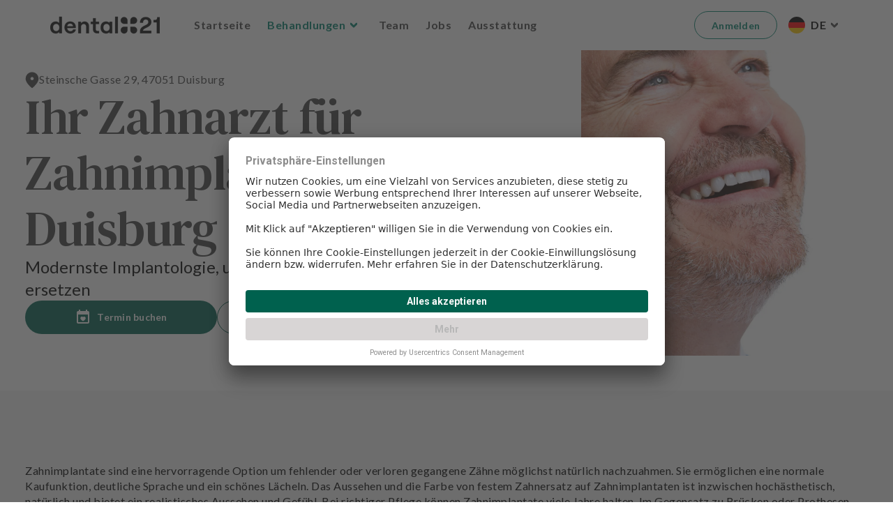

--- FILE ---
content_type: text/html; charset=utf-8
request_url: https://www.dental21-duisburg.de/behandlungen/zahnimplantate
body_size: 157225
content:
<!DOCTYPE html><html lang="de"><head><meta charSet="utf-8" data-next-head=""/><meta name="viewport" content="width=device-width" data-next-head=""/><link rel="preload" as="style" href="https://cdnjs.cloudflare.com/ajax/libs/flag-icon-css/0.8.2/css/flag-icon.min.css" data-next-head=""/><link rel="shortcut icon" href="/internal-clinic-favicon.ico" data-next-head=""/><title data-next-head="">Zahnimplantate - Zahnarzt Duisburg | Dental21 Duisburg Stadtmitte</title><meta name="description" content="Zahnimplantate bei Dental21 Duisburg Stadtmitte ✅ Termine ☎️ 0203 288855 (Mo. - Fr.: 08 – 20 Uhr) ✅ Note 1,0 Patientenbewertung ✅ Jetzt Termin vereinbaren!" data-next-head=""/><link rel="alternate" hrefLang="de" href="https://www.dental21-duisburg.de/behandlungen/zahnimplantate" data-next-head=""/><link rel="alternate" hrefLang="en" href="https://www.dental21-duisburg.de/en/behandlungen/zahnimplantate" data-next-head=""/><link rel="preload" href="/_next/static/media/6ee7df5b3965574d-s.p.woff2" as="font" type="font/woff2" crossorigin="anonymous" data-next-font="size-adjust"/><link rel="preload" href="/_next/static/media/b5215411e8ce7768-s.p.woff2" as="font" type="font/woff2" crossorigin="anonymous" data-next-font="size-adjust"/><link rel="preload" href="/_next/static/media/756f9c755543fe29-s.p.woff2" as="font" type="font/woff2" crossorigin="anonymous" data-next-font="size-adjust"/><link rel="preload" href="/_next/static/media/25460892714ab800-s.p.woff2" as="font" type="font/woff2" crossorigin="anonymous" data-next-font="size-adjust"/><link rel="preload" href="/_next/static/media/9364c9a9ce248cb1-s.p.woff2" as="font" type="font/woff2" crossorigin="anonymous" data-next-font="size-adjust"/><link rel="preload" href="/_next/static/media/55c20a7790588da9-s.p.woff2" as="font" type="font/woff2" crossorigin="anonymous" data-next-font="size-adjust"/><link rel="preload" href="/_next/static/media/155cae559bbd1a77-s.p.woff2" as="font" type="font/woff2" crossorigin="anonymous" data-next-font="size-adjust"/><link rel="preload" href="/_next/static/media/4de1fea1a954a5b6-s.p.woff2" as="font" type="font/woff2" crossorigin="anonymous" data-next-font="size-adjust"/><link rel="preload" href="/_next/static/media/6d664cce900333ee-s.p.woff2" as="font" type="font/woff2" crossorigin="anonymous" data-next-font="size-adjust"/><link rel="preload" href="/_next/static/media/7ff6869a1704182a-s.p.woff2" as="font" type="font/woff2" crossorigin="anonymous" data-next-font="size-adjust"/><link rel="preload" href="/_next/static/media/8d3a3c63ea77ffcc-s.p.woff2" as="font" type="font/woff2" crossorigin="anonymous" data-next-font="size-adjust"/><link rel="preload" href="/_next/static/media/47cbc4e2adbc5db9-s.p.woff2" as="font" type="font/woff2" crossorigin="anonymous" data-next-font="size-adjust"/><link rel="preload" href="/_next/static/css/9848114bbc01671d.css" as="style"/><link rel="preload" as="image" imageSrcSet="/_next/image?url=https%3A%2F%2Fucarecdn.com%2Fab657eba-5d3b-4e30-863d-d3c080b2346d%2F&amp;w=640&amp;q=75 640w, /_next/image?url=https%3A%2F%2Fucarecdn.com%2Fab657eba-5d3b-4e30-863d-d3c080b2346d%2F&amp;w=750&amp;q=75 750w, /_next/image?url=https%3A%2F%2Fucarecdn.com%2Fab657eba-5d3b-4e30-863d-d3c080b2346d%2F&amp;w=828&amp;q=75 828w, /_next/image?url=https%3A%2F%2Fucarecdn.com%2Fab657eba-5d3b-4e30-863d-d3c080b2346d%2F&amp;w=1080&amp;q=75 1080w, /_next/image?url=https%3A%2F%2Fucarecdn.com%2Fab657eba-5d3b-4e30-863d-d3c080b2346d%2F&amp;w=1200&amp;q=75 1200w, /_next/image?url=https%3A%2F%2Fucarecdn.com%2Fab657eba-5d3b-4e30-863d-d3c080b2346d%2F&amp;w=1920&amp;q=75 1920w, /_next/image?url=https%3A%2F%2Fucarecdn.com%2Fab657eba-5d3b-4e30-863d-d3c080b2346d%2F&amp;w=2048&amp;q=75 2048w, /_next/image?url=https%3A%2F%2Fucarecdn.com%2Fab657eba-5d3b-4e30-863d-d3c080b2346d%2F&amp;w=3840&amp;q=75 3840w" imageSizes="100vw" fetchPriority="high" data-next-head=""/><script id="before-gtm-script-id" data-nscript="beforeInteractive">
                window.dataLayer = window.dataLayer || [];
                function gtag() {
                    dataLayer.push(arguments);
                }

                // set „denied" as default for both ad and analytics storage, as well as ad_user_data and ad_personalization,
                gtag("consent", "default", {
                    ad_user_data: "denied",
                    ad_personalization: "denied",
                    ad_storage: "denied",
                    analytics_storage: "denied",
                    wait_for_update: 2000 // milliseconds to wait for update
                });

                // Enable ads data redaction by default [optional]
                gtag("set", "ads_data_redaction", true);
                  </script><script id="googleTagManager" data-nscript="beforeInteractive">
                  (function (w, d, s, l, i) {
                    w[l] = w[l] || [];
                    (w)[l].push({
                      "gtm.start": new Date().getTime(),
                      event: "gtm.js",
                    });
                    var f = d.getElementsByTagName(s)[0],
                    j = d.createElement(s),
                    dl = l != "dataLayer" ? "&l=" + l : "";
                    j.async = true;
                    j.src = "https://www.googletagmanager.com/gtm.js?id=" + i + dl;
                    f.parentNode.insertBefore(j, f);
                  })(window, document, "script", "dataLayer", "GTM-WCSM6L8");
              </script><link rel="stylesheet" href="/_next/static/css/9848114bbc01671d.css" data-n-g=""/><noscript data-n-css=""></noscript><script defer="" noModule="" src="/_next/static/chunks/polyfills-42372ed130431b0a.js"></script><script src="/_next/static/chunks/webpack-c6d94a1794188bf5.js" defer=""></script><script src="/_next/static/chunks/framework-005e8515f3cc3515.js" defer=""></script><script src="/_next/static/chunks/main-25d059577ca14665.js" defer=""></script><script src="/_next/static/chunks/pages/_app-8adb0bc35e03e4f4.js" defer=""></script><script src="/_next/static/chunks/2864-4e434d11fb73fba3.js" defer=""></script><script src="/_next/static/chunks/7399-7f1548540bd3cf62.js" defer=""></script><script src="/_next/static/chunks/4350-17bbff4331855217.js" defer=""></script><script src="/_next/static/chunks/1872-622a2ecf02b5a8e2.js" defer=""></script><script src="/_next/static/chunks/8991-b075d830240be045.js" defer=""></script><script src="/_next/static/chunks/208-17bfdff34adb6661.js" defer=""></script><script src="/_next/static/chunks/6705-8dd3f61d976cdafa.js" defer=""></script><script src="/_next/static/chunks/9455-26146c88d84fc667.js" defer=""></script><script src="/_next/static/chunks/6604-58ec51da74853666.js" defer=""></script><script src="/_next/static/chunks/9414-bf6afde0dae4e085.js" defer=""></script><script src="/_next/static/chunks/9026-7786da885864c762.js" defer=""></script><script src="/_next/static/chunks/4230-fa55c482b90c455f.js" defer=""></script><script src="/_next/static/chunks/222-2acdd944e4b13f2c.js" defer=""></script><script src="/_next/static/chunks/2617-4b31cec2867a01e3.js" defer=""></script><script src="/_next/static/chunks/pages/%5Bhost%5D/behandlungen/%5Bslug%5D-47944bd19d60d401.js" defer=""></script><script src="/_next/static/EpIx3QviSLcGVsWccLKUC/_buildManifest.js" defer=""></script><script src="/_next/static/EpIx3QviSLcGVsWccLKUC/_ssgManifest.js" defer=""></script><style data-emotion="css-global 0"></style><style data-emotion="css hqgnos uivn6q 35hjc5 1lekzkb 79elbk 1dq4vsb y17ugu 1egdu55 fvpxd3 jy5v0o 1fjewor 1b1d3xf chz7cr v6zk4y 1q3wzzk 6xzrxl m5dqy4 15fpkey k008qs 19q3yiw j1fy4m 1kkt2ms 1wcalyc kqdjei 174dpmb tybcdw 1rl1l2q 12z0wuy 70qvj9 g57f2z 1euamfq 16cnhp2 m7gju6 j8h5np phg5wh 1ctpsf9 17lsvdd 17m4r70 csy4jr 1sbxfkm nb2z2f huskxe 27qxh8 r3olr1 u5rl4m b8bckq yijixy nwotjc 9xwejr n74xoq wnfue5 ea8z6n 1b8uc0m 1nitr2u f8wb7g 1eiq750 abqyn 15830to 9vd5ud 1xdhyk6 3bls7q 17bcgx5 ecwaau wsd11d 1hok85f 1nlshw2 1a0d30s 36vqh4 ybpj8t b7jkqm 1gnk5l7 r57pdw f0rmk0 1xbwn2m z9en98 1772a8x 1b8of5y 1nyrx6c 1crf3b0 4uo2qm 1byosyc 31ila1 5ikuex 1dqpc7h 1abf2gq 1s1s15d 9vz9n3 mvzl9j u0ouo jcv966 qa48fl anudon 1a4lyrx 12czvaj 1jv6a9k qburow 44agh3 1fwvvtt 1rewtjb bnmtcj ufam5t 13wyxlk 1wp48q2 h5fkc8 hhdwkl epgiwm 18mp2gh 1uwdycc 2ptbej 1059vlw o7chcy muboxt pvhbbo 1b4vt2 1l4w6pd uhq9hq g9sb08 j30fcd 1iex5x4 e6exzt 1ts688r hb07zb nfrzcn 1wfhfzr 19jl02y wnl7ss 9zj48f 7i0ft3 d1d7h8 16z2puu 5qpluz 1oknoel 1wdc3va b88nuq vynitk 9gapeo 1yytfjp jb0g4k bjyj8a 1am41gu k70c6f 1wefgho gnylrh hmyjwz ug2rv5 1utx3w7 1swpu32 138vzum ik7p5r 1hff5r d5ahj2 3yamcg x3kxlk 9j0nob ndq77n jmif9i 17lb537 1kwnay0 u8xrxb frqwpg 1vulbey 1o30p9h j7qwjs qwnypz 133mmnt wmz062 bontpl v98zph 1iaeuzr h607ux 1gv719p kt8nkx pe4moq 1okioi3 1330z8u 1ffkpu5 pjx6gx 1scg2pi tmxxib smxm5 o5kpda p6eogu jfggi0 1y3yy6q bs3qd 9121mo u7ezeq wfi6ei 1u93btn 1tprf2p gjs4xe esgwu0 djwqx3 hh631v jfkvuj 15xcn35 1jtk2rt kplq80 1vq4c7m hjkggg f4e0l5 fqcbby 1p2lfr2 1rrerex 1wr91l2 vz6879 r2xb9x 1p5e66o 446nj3 ws2ti0 1uc9qmw 1ov46kg wkrmb7 t7rbv pb4y8c 1m476lz 1ynxwt9 1orv6po q2knmd aeyzcx 1gtanqs t4r01k 1wyg9nz 1ftjziu 1fi30tu 1jhl1hb opkp0k 9a19w1 1k6w83p lchm2y 3fbiub jzxp5u 4g6ai3 1zc58 lbde6x 8gwb2w 1uj4i2f 18aytuo">.css-hqgnos{position:fixed;z-index:100;top:0;left:0;right:0;}.css-hqgnos .headroom{z-index:100;top:0;left:0;right:0;}.css-hqgnos .headroom--unfixed{position:relative;-webkit-transform:translateY(0);-moz-transform:translateY(0);-ms-transform:translateY(0);transform:translateY(0);-webkit-transition:-webkit-transform 0.3s ease-in-out;transition:transform 0.3s ease-in-out;}.css-hqgnos .headroom--scrolled{-webkit-transition:-webkit-transform 0.3s ease-in-out;transition:transform 0.3s ease-in-out;}.css-hqgnos .headroom--unpinned{position:fixed;-webkit-transform:translateY(-100%);-moz-transform:translateY(-100%);-ms-transform:translateY(-100%);transform:translateY(-100%);-webkit-transition:-webkit-transform 0.3s ease-in-out;transition:transform 0.3s ease-in-out;}.css-hqgnos .headroom--pinned{position:fixed;-webkit-transform:translateY(0%);-moz-transform:translateY(0%);-ms-transform:translateY(0%);transform:translateY(0%);-webkit-transition:-webkit-transform 0.3s ease-in-out;transition:transform 0.3s ease-in-out;}.css-uivn6q{height:0px;overflow:hidden;display:-webkit-box;display:-webkit-flex;display:-ms-flexbox;display:flex;-webkit-box-pack:center;-ms-flex-pack:center;-webkit-justify-content:center;justify-content:center;background-color:#00624F;color:white;}.css-uivn6q:focus-within{padding:12px;height:unset;}.css-uivn6q>a{-webkit-text-decoration:unset;text-decoration:unset;font-family:Lato;font-weight:400;font-size:16px;line-height:22px;letter-spacing:0.5px;color:white;}.css-uivn6q>a:focus-visible{outline:0px solid;}.css-35hjc5{padding-left:72px;padding-right:72px;top:0;left:0;right:0;display:-webkit-box;display:-webkit-flex;display:-ms-flexbox;display:flex;-webkit-box-pack:justify;-webkit-justify-content:space-between;justify-content:space-between;background-color:#fff;z-index:100;white-space:nowrap;min-height:72px;-webkit-transition:margin 0.3s ease-in-out,border-radius 0.3s ease-in-out;transition:margin 0.3s ease-in-out,border-radius 0.3s ease-in-out;}@media (max-width:1239.95px){.css-35hjc5{display:none;}}.css-1lekzkb{display:-webkit-box;display:-webkit-flex;display:-ms-flexbox;display:flex;-webkit-align-items:center;-webkit-box-align:center;-ms-flex-align:center;align-items:center;-webkit-box-pack:justify;-webkit-justify-content:space-between;justify-content:space-between;}.css-79elbk{position:relative;}.css-1dq4vsb{width:170px;height:72px;}.css-y17ugu{display:-webkit-box;display:-webkit-flex;display:-ms-flexbox;display:flex;-webkit-align-items:center;-webkit-box-align:center;-ms-flex-align:center;align-items:center;-webkit-box-pack:center;-ms-flex-pack:center;-webkit-justify-content:center;justify-content:center;margin-right:auto;margin-left:72px;}@media (max-width:2199.95px){.css-y17ugu{margin-left:36px;}}.css-1egdu55{font-family:Lato;font-weight:700;font-size:16px;line-height:22px;letter-spacing:0.5px;-webkit-text-decoration:none;text-decoration:none;color:#424242;display:block;margin-right:24px;}.css-1egdu55:hover{color:#00826D;}@media (max-width:1239.95px){.css-1egdu55{margin-right:16px;}}.css-fvpxd3 .expandable-content{height:0;visibility:hidden;}.css-fvpxd3 .expandable-overlay{opacity:0;}.css-jy5v0o{display:-webkit-inline-box;display:-webkit-inline-flex;display:-ms-inline-flexbox;display:inline-flex;-webkit-align-items:center;-webkit-box-align:center;-ms-flex-align:center;align-items:center;-webkit-box-pack:center;-ms-flex-pack:center;-webkit-justify-content:center;justify-content:center;position:relative;box-sizing:border-box;-webkit-tap-highlight-color:transparent;background-color:transparent;outline:0;border:0;margin:0;border-radius:0;padding:0;cursor:pointer;-webkit-user-select:none;-moz-user-select:none;-ms-user-select:none;user-select:none;vertical-align:middle;-moz-appearance:none;-webkit-appearance:none;-webkit-text-decoration:none;text-decoration:none;color:inherit;font-family:"Roboto","Helvetica","Arial",sans-serif;font-weight:500;font-size:0.875rem;line-height:1.75;letter-spacing:0.02857em;text-transform:uppercase;min-width:64px;padding:6px 16px;border:0;border-radius:4px;-webkit-transition:background-color 250ms cubic-bezier(0.4, 0, 0.2, 1) 0ms,box-shadow 250ms cubic-bezier(0.4, 0, 0.2, 1) 0ms,border-color 250ms cubic-bezier(0.4, 0, 0.2, 1) 0ms,color 250ms cubic-bezier(0.4, 0, 0.2, 1) 0ms;transition:background-color 250ms cubic-bezier(0.4, 0, 0.2, 1) 0ms,box-shadow 250ms cubic-bezier(0.4, 0, 0.2, 1) 0ms,border-color 250ms cubic-bezier(0.4, 0, 0.2, 1) 0ms,color 250ms cubic-bezier(0.4, 0, 0.2, 1) 0ms;box-shadow:none;-webkit-transition:background-color 250ms cubic-bezier(0.4, 0, 0.2, 1) 0ms,box-shadow 250ms cubic-bezier(0.4, 0, 0.2, 1) 0ms,border-color 250ms cubic-bezier(0.4, 0, 0.2, 1) 0ms;transition:background-color 250ms cubic-bezier(0.4, 0, 0.2, 1) 0ms,box-shadow 250ms cubic-bezier(0.4, 0, 0.2, 1) 0ms,border-color 250ms cubic-bezier(0.4, 0, 0.2, 1) 0ms;text-transform:initial;border-radius:999px;width:-webkit-fit-content;width:-moz-fit-content;width:fit-content;font-family:Lato;font-weight:700;font-size:14px;line-height:20px;letter-spacing:0.25px;height:40px;padding:10px 24px;background-color:#00624F;color:#fff;font-family:Lato;font-weight:700;font-size:16px;line-height:22px;letter-spacing:0.5px;background-color:unset;text-transform:none;padding:0px;display:-webkit-box;display:-webkit-flex;display:-ms-flexbox;display:flex;color:#00826D;cursor:pointer;margin-right:24px;position:relative;}.css-jy5v0o::-moz-focus-inner{border-style:none;}.css-jy5v0o.Mui-disabled{pointer-events:none;cursor:default;}@media print{.css-jy5v0o{-webkit-print-color-adjust:exact;color-adjust:exact;}}.css-jy5v0o:hover{-webkit-text-decoration:none;text-decoration:none;}.css-jy5v0o.Mui-disabled{color:rgba(0, 0, 0, 0.26);}.css-jy5v0o:hover{box-shadow:none;}.css-jy5v0o.Mui-focusVisible{box-shadow:none;}.css-jy5v0o:active{box-shadow:none;}.css-jy5v0o.Mui-disabled{box-shadow:none;}.css-jy5v0o.MuiButton-loading{color:transparent;}.css-jy5v0o .MuiSvgIcon-root{width:16px;height:16px;}.css-jy5v0o .MuiButton-startIcon{margin:0 8px 0 0;}.css-jy5v0o .MuiButton-endIcon{margin:0 0 0 8px;}.css-jy5v0o:hover{background-color:#00826D;box-shadow:0px 1px 1px rgba(0, 0, 0, 0.3),0px 0px 2px rgba(0, 0, 0, 0.15);}.css-jy5v0o:focus-visible{background-color:#00826D;box-shadow:0px 0px 0px 1px #fff,0px 0px 0px 3px #00624F,0px 1px 2px 3px rgba(0, 0, 0, 0.3),0px 1px 3px 4px rgba(0, 0, 0, 0.15);}.css-jy5v0o:active{background-color:#00826D;box-shadow:none;}.css-jy5v0o:disabled{background-color:rgba(33,33,33,0.12);color:rgba(33,33,33,0.38);}.css-jy5v0o:focus-visible{outline:-webkit-focus-ring-color auto 1px;background-color:unset;}.css-jy5v0o:hover{background-color:unset;box-shadow:unset;}@media (max-width:1239.95px){.css-jy5v0o{margin-right:16px;}}.css-1fjewor{margin:0;font-family:Lato;font-weight:400;font-size:16px;line-height:22px;letter-spacing:0.5px;color:#00826D;font-family:Lato;font-weight:700;font-size:16px;line-height:22px;letter-spacing:0.5px;-webkit-text-decoration:none;text-decoration:none;}.css-1fjewor:hover{color:#00826D;}.css-1b1d3xf{color:#00826D;width:24px;height:24px;display:-webkit-box;display:-webkit-flex;display:-ms-flexbox;display:flex;-webkit-box-pack:center;-ms-flex-pack:center;-webkit-justify-content:center;justify-content:center;-webkit-align-items:center;-webkit-box-align:center;-ms-flex-align:center;align-items:center;-webkit-transition:-webkit-transform 0.2s ease-in-out;transition:transform 0.2s ease-in-out;pointer-events:none;}.css-1b1d3xf svg{stroke:#00826D;width:10px!important;height:10px!important;}.css-1b1d3xf path{fill:#00826D;}.css-chz7cr{position:relative;display:-webkit-inline-box;display:-webkit-inline-flex;display:-ms-inline-flexbox;display:inline-flex;vertical-align:middle;-webkit-flex-shrink:0;-ms-flex-negative:0;flex-shrink:0;}.css-v6zk4y{-webkit-user-select:none;-moz-user-select:none;-ms-user-select:none;user-select:none;width:1em;height:1em;display:inline-block;-webkit-flex-shrink:0;-ms-flex-negative:0;flex-shrink:0;-webkit-transition:fill 200ms cubic-bezier(0.4, 0, 0.2, 1) 0ms;transition:fill 200ms cubic-bezier(0.4, 0, 0.2, 1) 0ms;font-size:1.5rem;font-size:10px;}.css-1q3wzzk{display:-webkit-box;display:-webkit-flex;display:-ms-flexbox;display:flex;-webkit-flex-direction:row;-ms-flex-direction:row;flex-direction:row;-webkit-box-flex-wrap:wrap;-webkit-flex-wrap:wrap;-ms-flex-wrap:wrap;flex-wrap:wrap;-webkit-box-pack:center;-ms-flex-pack:center;-webkit-justify-content:center;justify-content:center;-webkit-align-content:center;-ms-flex-line-pack:center;align-content:center;-webkit-align-items:center;-webkit-box-align:center;-ms-flex-align:center;align-items:center;position:absolute;box-sizing:border-box;font-family:"Roboto","Helvetica","Arial",sans-serif;font-weight:500;font-size:0.75rem;min-width:20px;line-height:1;padding:0 6px;height:20px;border-radius:10px;z-index:1;-webkit-transition:-webkit-transform 225ms cubic-bezier(0.4, 0, 0.2, 1) 0ms;transition:transform 225ms cubic-bezier(0.4, 0, 0.2, 1) 0ms;background-color:#00624F;color:#fff;top:0;right:0;-webkit-transform:scale(1) translate(50%, -50%);-moz-transform:scale(1) translate(50%, -50%);-ms-transform:scale(1) translate(50%, -50%);transform:scale(1) translate(50%, -50%);transform-origin:100% 0%;-webkit-transition:-webkit-transform 195ms cubic-bezier(0.4, 0, 0.2, 1) 0ms;transition:transform 195ms cubic-bezier(0.4, 0, 0.2, 1) 0ms;}.css-1q3wzzk.MuiBadge-invisible{-webkit-transform:scale(0) translate(50%, -50%);-moz-transform:scale(0) translate(50%, -50%);-ms-transform:scale(0) translate(50%, -50%);transform:scale(0) translate(50%, -50%);}.css-6xzrxl{position:absolute;left:0;right:0;top:0;height:32px;}.css-m5dqy4{overflow:hidden;-webkit-transition:all 0.2s ease-in-out;transition:all 0.2s ease-in-out;height:0;z-index:1;position:absolute;top:32px;left:unset;border-radius:10px;margin-left:-150px;}.css-15fpkey{background:#fff;border-radius:10px;height:-webkit-fit-content;height:-moz-fit-content;height:fit-content;overflow:hidden;}.css-k008qs{display:-webkit-box;display:-webkit-flex;display:-ms-flexbox;display:flex;}.css-19q3yiw{font-family:Lato;font-weight:700;font-size:10px;line-height:16px;letter-spacing:0.5px;padding-left:24px;padding-right:24px;padding-top:32px;padding-bottom:8px;color:#00826D;}@media (max-width:1239.95px){.css-19q3yiw{padding-left:16px;padding-right:16px;}}.css-j1fy4m{padding-top:0px;padding-bottom:0px;}.css-1kkt2ms{font-family:Lato;font-weight:700;font-size:16px;line-height:22px;letter-spacing:0.5px;-webkit-text-decoration:none;text-decoration:none;color:#424242;}.css-1kkt2ms:hover{color:#00826D;}.css-1wcalyc{margin:0;font-family:Lato;font-weight:400;font-size:16px;line-height:22px;letter-spacing:0.5px;color:#424242;display:block;padding-left:24px;padding-right:24px;padding-top:6px;padding-bottom:6px;height:auto;font-family:Lato;font-weight:400;font-size:16px;line-height:22px;letter-spacing:0.5px;}.css-1wcalyc:hover{background-color:#EEEEEE;}@media (max-width:1239.95px){.css-1wcalyc{padding-left:16px;padding-right:16px;padding-top:16px;padding-bottom:16px;}}.css-kqdjei{padding-top:0px;padding-bottom:8px;}.css-174dpmb{padding-top:16px;padding-bottom:8px;}.css-tybcdw{margin:0;font-family:Lato;font-weight:400;font-size:16px;line-height:22px;letter-spacing:0.5px;color:#424242;display:block;padding-left:24px;padding-right:24px;padding-top:6px;padding-bottom:6px;height:auto;font-family:Lato;font-weight:400;font-size:14px;line-height:20px;letter-spacing:0.25px;}.css-tybcdw:hover{background-color:#EEEEEE;}@media (max-width:1239.95px){.css-tybcdw{padding-left:16px;padding-right:16px;padding-top:16px;padding-bottom:16px;}}.css-1rl1l2q{position:fixed;top:0;bottom:0;left:0;right:0;background-color:rgba(0,0,0,0.5);opacity:0;z-index:-1;pointer-events:none;-webkit-transition:all 0.1s ease-in-out;transition:all 0.1s ease-in-out;}.css-12z0wuy{margin-right:8px;}.css-70qvj9{display:-webkit-box;display:-webkit-flex;display:-ms-flexbox;display:flex;-webkit-align-items:center;-webkit-box-align:center;-ms-flex-align:center;align-items:center;}.css-g57f2z{display:-webkit-inline-box;display:-webkit-inline-flex;display:-ms-inline-flexbox;display:inline-flex;-webkit-align-items:center;-webkit-box-align:center;-ms-flex-align:center;align-items:center;-webkit-box-pack:center;-ms-flex-pack:center;-webkit-justify-content:center;justify-content:center;position:relative;box-sizing:border-box;-webkit-tap-highlight-color:transparent;background-color:transparent;outline:0;border:0;margin:0;border-radius:0;padding:0;cursor:pointer;-webkit-user-select:none;-moz-user-select:none;-ms-user-select:none;user-select:none;vertical-align:middle;-moz-appearance:none;-webkit-appearance:none;-webkit-text-decoration:none;text-decoration:none;color:inherit;font-family:"Roboto","Helvetica","Arial",sans-serif;font-weight:500;font-size:0.875rem;line-height:1.75;letter-spacing:0.02857em;text-transform:uppercase;min-width:64px;padding:6px 16px;border:0;border-radius:4px;-webkit-transition:background-color 250ms cubic-bezier(0.4, 0, 0.2, 1) 0ms,box-shadow 250ms cubic-bezier(0.4, 0, 0.2, 1) 0ms,border-color 250ms cubic-bezier(0.4, 0, 0.2, 1) 0ms,color 250ms cubic-bezier(0.4, 0, 0.2, 1) 0ms;transition:background-color 250ms cubic-bezier(0.4, 0, 0.2, 1) 0ms,box-shadow 250ms cubic-bezier(0.4, 0, 0.2, 1) 0ms,border-color 250ms cubic-bezier(0.4, 0, 0.2, 1) 0ms,color 250ms cubic-bezier(0.4, 0, 0.2, 1) 0ms;box-shadow:none;-webkit-transition:background-color 250ms cubic-bezier(0.4, 0, 0.2, 1) 0ms,box-shadow 250ms cubic-bezier(0.4, 0, 0.2, 1) 0ms,border-color 250ms cubic-bezier(0.4, 0, 0.2, 1) 0ms;transition:background-color 250ms cubic-bezier(0.4, 0, 0.2, 1) 0ms,box-shadow 250ms cubic-bezier(0.4, 0, 0.2, 1) 0ms,border-color 250ms cubic-bezier(0.4, 0, 0.2, 1) 0ms;text-transform:initial;border-radius:999px;width:-webkit-fit-content;width:-moz-fit-content;width:fit-content;font-family:Lato;font-weight:700;font-size:14px;line-height:20px;letter-spacing:0.25px;height:40px;padding:10px 24px;background-color:#00624F;color:#fff;font-family:Lato;font-weight:700;font-size:14px;line-height:20px;letter-spacing:0.25px;padding:10px 24px;background-color:#00826D;border-radius:100px/100px;color:white;-webkit-text-decoration:none;text-decoration:none;cursor:pointer;display:block;text-align:center;width:100%;text-transform:unset;-webkit-transition:box-shadow 0.3s ease;transition:box-shadow 0.3s ease;font-family:Lato;font-weight:700;font-size:14px;line-height:20px;letter-spacing:0.25px;border:1px solid;border-style:solid;border-color:#00826D;color:#00826D;background-color:#fff;}.css-g57f2z::-moz-focus-inner{border-style:none;}.css-g57f2z.Mui-disabled{pointer-events:none;cursor:default;}@media print{.css-g57f2z{-webkit-print-color-adjust:exact;color-adjust:exact;}}.css-g57f2z:hover{-webkit-text-decoration:none;text-decoration:none;}.css-g57f2z.Mui-disabled{color:rgba(0, 0, 0, 0.26);}.css-g57f2z:hover{box-shadow:none;}.css-g57f2z.Mui-focusVisible{box-shadow:none;}.css-g57f2z:active{box-shadow:none;}.css-g57f2z.Mui-disabled{box-shadow:none;}.css-g57f2z.MuiButton-loading{color:transparent;}.css-g57f2z .MuiSvgIcon-root{width:16px;height:16px;}.css-g57f2z .MuiButton-startIcon{margin:0 8px 0 0;}.css-g57f2z .MuiButton-endIcon{margin:0 0 0 8px;}.css-g57f2z:hover{background-color:#00826D;box-shadow:0px 1px 1px rgba(0, 0, 0, 0.3),0px 0px 2px rgba(0, 0, 0, 0.15);}.css-g57f2z:focus-visible{background-color:#00826D;box-shadow:0px 0px 0px 1px #fff,0px 0px 0px 3px #00624F,0px 1px 2px 3px rgba(0, 0, 0, 0.3),0px 1px 3px 4px rgba(0, 0, 0, 0.15);}.css-g57f2z:active{background-color:#00826D;box-shadow:none;}.css-g57f2z:disabled{background-color:rgba(33,33,33,0.12);color:rgba(33,33,33,0.38);}.css-g57f2z:hover{box-shadow:0px 1px 2px rgba(0, 0, 0, 0.3),0px 1px 3px 1px rgba(0, 0, 0, 0.15);background-color:#00826D;}.css-g57f2z:focus-visible{outline:-webkit-focus-ring-color auto 1px;}.css-g57f2z:hover{background-color:#EDF8F7;}.css-1euamfq{display:-webkit-inline-box;display:-webkit-inline-flex;display:-ms-inline-flexbox;display:inline-flex;-webkit-align-items:center;-webkit-box-align:center;-ms-flex-align:center;align-items:center;-webkit-box-pack:center;-ms-flex-pack:center;-webkit-justify-content:center;justify-content:center;position:relative;box-sizing:border-box;-webkit-tap-highlight-color:transparent;background-color:transparent;outline:0;border:0;margin:0;border-radius:0;padding:0;cursor:pointer;-webkit-user-select:none;-moz-user-select:none;-ms-user-select:none;user-select:none;vertical-align:middle;-moz-appearance:none;-webkit-appearance:none;-webkit-text-decoration:none;text-decoration:none;color:inherit;font-family:"Roboto","Helvetica","Arial",sans-serif;font-weight:500;font-size:0.875rem;line-height:1.75;letter-spacing:0.02857em;text-transform:uppercase;min-width:64px;padding:6px 16px;border:0;border-radius:4px;-webkit-transition:background-color 250ms cubic-bezier(0.4, 0, 0.2, 1) 0ms,box-shadow 250ms cubic-bezier(0.4, 0, 0.2, 1) 0ms,border-color 250ms cubic-bezier(0.4, 0, 0.2, 1) 0ms,color 250ms cubic-bezier(0.4, 0, 0.2, 1) 0ms;transition:background-color 250ms cubic-bezier(0.4, 0, 0.2, 1) 0ms,box-shadow 250ms cubic-bezier(0.4, 0, 0.2, 1) 0ms,border-color 250ms cubic-bezier(0.4, 0, 0.2, 1) 0ms,color 250ms cubic-bezier(0.4, 0, 0.2, 1) 0ms;box-shadow:none;-webkit-transition:background-color 250ms cubic-bezier(0.4, 0, 0.2, 1) 0ms,box-shadow 250ms cubic-bezier(0.4, 0, 0.2, 1) 0ms,border-color 250ms cubic-bezier(0.4, 0, 0.2, 1) 0ms;transition:background-color 250ms cubic-bezier(0.4, 0, 0.2, 1) 0ms,box-shadow 250ms cubic-bezier(0.4, 0, 0.2, 1) 0ms,border-color 250ms cubic-bezier(0.4, 0, 0.2, 1) 0ms;text-transform:initial;border-radius:999px;width:-webkit-fit-content;width:-moz-fit-content;width:fit-content;font-family:Lato;font-weight:700;font-size:14px;line-height:20px;letter-spacing:0.25px;height:40px;padding:10px 24px;background-color:#00624F;color:#fff;font-family:Lato;font-weight:700;font-size:16px;line-height:22px;letter-spacing:0.5px;background-color:unset;display:-webkit-box;display:-webkit-flex;display:-ms-flexbox;display:flex;color:unset;cursor:pointer;margin:0px;padding:0px;margin-left:8px;position:relative;}.css-1euamfq::-moz-focus-inner{border-style:none;}.css-1euamfq.Mui-disabled{pointer-events:none;cursor:default;}@media print{.css-1euamfq{-webkit-print-color-adjust:exact;color-adjust:exact;}}.css-1euamfq:hover{-webkit-text-decoration:none;text-decoration:none;}.css-1euamfq.Mui-disabled{color:rgba(0, 0, 0, 0.26);}.css-1euamfq:hover{box-shadow:none;}.css-1euamfq.Mui-focusVisible{box-shadow:none;}.css-1euamfq:active{box-shadow:none;}.css-1euamfq.Mui-disabled{box-shadow:none;}.css-1euamfq.MuiButton-loading{color:transparent;}.css-1euamfq .MuiSvgIcon-root{width:16px;height:16px;}.css-1euamfq .MuiButton-startIcon{margin:0 8px 0 0;}.css-1euamfq .MuiButton-endIcon{margin:0 0 0 8px;}.css-1euamfq:hover{background-color:#00826D;box-shadow:0px 1px 1px rgba(0, 0, 0, 0.3),0px 0px 2px rgba(0, 0, 0, 0.15);}.css-1euamfq:focus-visible{background-color:#00826D;box-shadow:0px 0px 0px 1px #fff,0px 0px 0px 3px #00624F,0px 1px 2px 3px rgba(0, 0, 0, 0.3),0px 1px 3px 4px rgba(0, 0, 0, 0.15);}.css-1euamfq:active{background-color:#00826D;box-shadow:none;}.css-1euamfq:disabled{background-color:rgba(33,33,33,0.12);color:rgba(33,33,33,0.38);}.css-1euamfq:hover{background-color:unset;box-shadow:none;}.css-1euamfq:focus-visible{outline:-webkit-focus-ring-color auto 1px;background-color:unset;}.css-16cnhp2{width:24px;height:24px;margin-right:8px;border-radius:50%;}.css-m7gju6{margin:0;font-family:Lato;font-weight:400;font-size:16px;line-height:22px;letter-spacing:0.5px;}.css-j8h5np{margin:0;font-family:Lato;font-weight:400;font-size:16px;line-height:22px;letter-spacing:0.5px;font-family:Lato;font-weight:700;font-size:16px;line-height:22px;letter-spacing:0.5px;margin:0px;margin-left:0px;margin-right:0px;}.css-phg5wh{color:#424242;width:24px;height:24px;display:-webkit-box;display:-webkit-flex;display:-ms-flexbox;display:flex;-webkit-box-pack:center;-ms-flex-pack:center;-webkit-justify-content:center;justify-content:center;-webkit-align-items:center;-webkit-box-align:center;-ms-flex-align:center;align-items:center;-webkit-transition:-webkit-transform 0.2s ease-in-out;transition:transform 0.2s ease-in-out;pointer-events:none;}.css-phg5wh svg{stroke:#424242;width:10px!important;height:10px!important;}.css-phg5wh path{fill:#424242;}.css-1ctpsf9{overflow:hidden;-webkit-transition:all 0.2s ease-in-out;transition:all 0.2s ease-in-out;height:0;z-index:1;position:absolute;top:32px;left:-100%;border-radius:10px;}.css-17lsvdd{margin:0;font-family:Lato;font-weight:400;font-size:16px;line-height:22px;letter-spacing:0.5px;color:#424242;background-color:unset;width:100%;border:unset;margin:0px;padding:0px;outline:0px solid;display:-webkit-box;display:-webkit-flex;display:-ms-flexbox;display:flex;font-family:Lato;font-weight:400;font-size:16px;line-height:22px;letter-spacing:0.5px;margin-top:8px;margin-bottom:8px;padding-top:8px;padding-bottom:8px;padding-left:16px;padding-right:16px;cursor:pointer;}.css-17lsvdd:hover{background-color:#EEEEEE;}.css-17lsvdd:focus-visible{outline:-webkit-focus-ring-color auto 1px;}.css-17m4r70{-webkit-user-select:none;-moz-user-select:none;-ms-user-select:none;user-select:none;width:1em;height:1em;display:inline-block;-webkit-flex-shrink:0;-ms-flex-negative:0;flex-shrink:0;-webkit-transition:fill 200ms cubic-bezier(0.4, 0, 0.2, 1) 0ms;transition:fill 200ms cubic-bezier(0.4, 0, 0.2, 1) 0ms;fill:currentColor;font-size:1.5rem;width:24px;height:24px;margin-left:16px;fill:#2985BB;}.css-csy4jr{display:-webkit-box;display:-webkit-flex;display:-ms-flexbox;display:flex;-webkit-flex-direction:column;-ms-flex-direction:column;flex-direction:column;position:-webkit-sticky;position:sticky;top:0;z-index:100;}.css-1sbxfkm{display:-webkit-box;display:-webkit-flex;display:-ms-flexbox;display:flex;-webkit-box-pack:justify;-webkit-justify-content:space-between;justify-content:space-between;background-color:#fff;color:#424242;z-index:100;min-height:72px;padding-left:16px;padding-right:16px;padding-bottom:0.5px;white-space:nowrap;}@media (min-width:1240px){.css-1sbxfkm{display:none;}}.css-nb2z2f{display:-webkit-box;display:-webkit-flex;display:-ms-flexbox;display:flex;-webkit-box-pack:justify;-webkit-justify-content:space-between;justify-content:space-between;-webkit-align-items:center;-webkit-box-align:center;-ms-flex-align:center;align-items:center;width:100%;}.css-huskxe{display:-webkit-box;display:-webkit-flex;display:-ms-flexbox;display:flex;gap:16px;-webkit-align-items:center;-webkit-box-align:center;-ms-flex-align:center;align-items:center;}.css-27qxh8{display:-webkit-inline-box;display:-webkit-inline-flex;display:-ms-inline-flexbox;display:inline-flex;-webkit-align-items:center;-webkit-box-align:center;-ms-flex-align:center;align-items:center;-webkit-box-pack:center;-ms-flex-pack:center;-webkit-justify-content:center;justify-content:center;position:relative;box-sizing:border-box;-webkit-tap-highlight-color:transparent;background-color:transparent;outline:0;border:0;margin:0;border-radius:0;padding:0;cursor:pointer;-webkit-user-select:none;-moz-user-select:none;-ms-user-select:none;user-select:none;vertical-align:middle;-moz-appearance:none;-webkit-appearance:none;-webkit-text-decoration:none;text-decoration:none;color:inherit;text-align:center;-webkit-flex:0 0 auto;-ms-flex:0 0 auto;flex:0 0 auto;font-size:1.5rem;padding:8px;border-radius:50%;color:rgba(0, 0, 0, 0.54);-webkit-transition:background-color 150ms cubic-bezier(0.4, 0, 0.2, 1) 0ms;transition:background-color 150ms cubic-bezier(0.4, 0, 0.2, 1) 0ms;--IconButton-hoverBg:rgba(0, 0, 0, 0.04);color:#424242;height:24px;width:24px;}.css-27qxh8::-moz-focus-inner{border-style:none;}.css-27qxh8.Mui-disabled{pointer-events:none;cursor:default;}@media print{.css-27qxh8{-webkit-print-color-adjust:exact;color-adjust:exact;}}.css-27qxh8:hover{background-color:var(--IconButton-hoverBg);}@media (hover: none){.css-27qxh8:hover{background-color:transparent;}}.css-27qxh8.Mui-disabled{background-color:transparent;color:rgba(0, 0, 0, 0.26);}.css-27qxh8.MuiIconButton-loading{color:transparent;}.css-27qxh8 svg{height:24px;width:24px;}.css-r3olr1{background-color:#fff;-webkit-transition:width 0.3s ease-in-out;transition:width 0.3s ease-in-out;width:0;height:100vh;display:-webkit-box;display:-webkit-flex;display:-ms-flexbox;display:flex;-webkit-flex-direction:column;-ms-flex-direction:column;flex-direction:column;position:fixed;z-index:101;top:0;left:0;right:0;bottom:0;overflow:auto;}.css-u5rl4m{display:-webkit-box;display:-webkit-flex;display:-ms-flexbox;display:flex;-webkit-align-items:center;-webkit-box-align:center;-ms-flex-align:center;align-items:center;-webkit-box-pack:justify;-webkit-justify-content:space-between;justify-content:space-between;height:72px;padding-left:16px;padding-right:16px;margin-bottom:24px;border:0.5px;border-style:solid;border-color:#E0E0E0;}.css-b8bckq{display:-webkit-box;display:-webkit-flex;display:-ms-flexbox;display:flex;-webkit-box-pack:center;-ms-flex-pack:center;-webkit-justify-content:center;justify-content:center;-webkit-align-items:center;-webkit-box-align:center;-ms-flex-align:center;align-items:center;height:72px;}.css-yijixy{display:-webkit-inline-box;display:-webkit-inline-flex;display:-ms-inline-flexbox;display:inline-flex;-webkit-align-items:center;-webkit-box-align:center;-ms-flex-align:center;align-items:center;-webkit-box-pack:center;-ms-flex-pack:center;-webkit-justify-content:center;justify-content:center;position:relative;box-sizing:border-box;-webkit-tap-highlight-color:transparent;background-color:transparent;outline:0;border:0;margin:0;border-radius:0;padding:0;cursor:pointer;-webkit-user-select:none;-moz-user-select:none;-ms-user-select:none;user-select:none;vertical-align:middle;-moz-appearance:none;-webkit-appearance:none;-webkit-text-decoration:none;text-decoration:none;color:inherit;text-align:center;-webkit-flex:0 0 auto;-ms-flex:0 0 auto;flex:0 0 auto;font-size:1.5rem;padding:8px;border-radius:50%;color:rgba(0, 0, 0, 0.54);-webkit-transition:background-color 150ms cubic-bezier(0.4, 0, 0.2, 1) 0ms;transition:background-color 150ms cubic-bezier(0.4, 0, 0.2, 1) 0ms;--IconButton-hoverBg:rgba(0, 0, 0, 0.04);color:#00826D;width:24px;height:24px;margin-right:16px;}.css-yijixy::-moz-focus-inner{border-style:none;}.css-yijixy.Mui-disabled{pointer-events:none;cursor:default;}@media print{.css-yijixy{-webkit-print-color-adjust:exact;color-adjust:exact;}}.css-yijixy:hover{background-color:var(--IconButton-hoverBg);}@media (hover: none){.css-yijixy:hover{background-color:transparent;}}.css-yijixy.Mui-disabled{background-color:transparent;color:rgba(0, 0, 0, 0.26);}.css-yijixy.MuiIconButton-loading{color:transparent;}.css-yijixy svg{width:24px;height:24px;}.css-nwotjc{padding:16px;}.css-nwotjc p{font-family:Lato;font-weight:700;font-size:16px;line-height:22px;letter-spacing:0.5px;color:#424242;}.css-nwotjc:hover{background-color:#EEEEEE;}.css-9xwejr{margin:0;font-family:Lato;font-weight:400;font-size:16px;line-height:22px;letter-spacing:0.5px;color:#424242;display:block;font-family:Lato;font-weight:400;font-size:16px;line-height:22px;letter-spacing:0.5px;}.css-n74xoq{background-color:#fff;color:rgba(0, 0, 0, 0.87);-webkit-transition:box-shadow 300ms cubic-bezier(0.4, 0, 0.2, 1) 0ms;transition:box-shadow 300ms cubic-bezier(0.4, 0, 0.2, 1) 0ms;border-radius:4px;box-shadow:var(--Paper-shadow);background-image:var(--Paper-overlay);position:relative;-webkit-transition:margin 150ms cubic-bezier(0.4, 0, 0.2, 1) 0ms;transition:margin 150ms cubic-bezier(0.4, 0, 0.2, 1) 0ms;overflow-anchor:none;border-radius:0;box-shadow:none;}.css-n74xoq::before{position:absolute;left:0;top:-1px;right:0;height:1px;content:"";opacity:1;background-color:rgba(0, 0, 0, 0.12);-webkit-transition:opacity 150ms cubic-bezier(0.4, 0, 0.2, 1) 0ms,background-color 150ms cubic-bezier(0.4, 0, 0.2, 1) 0ms;transition:opacity 150ms cubic-bezier(0.4, 0, 0.2, 1) 0ms,background-color 150ms cubic-bezier(0.4, 0, 0.2, 1) 0ms;}.css-n74xoq:first-of-type::before{display:none;}.css-n74xoq.Mui-expanded::before{opacity:0;}.css-n74xoq.Mui-expanded:first-of-type{margin-top:0;}.css-n74xoq.Mui-expanded:last-of-type{margin-bottom:0;}.css-n74xoq.Mui-expanded+.css-n74xoq.Mui-expanded::before{display:none;}.css-n74xoq.Mui-disabled{background-color:rgba(0, 0, 0, 0.12);}.css-n74xoq:first-of-type{border-top-left-radius:4px;border-top-right-radius:4px;}.css-n74xoq:last-of-type{border-bottom-left-radius:4px;border-bottom-right-radius:4px;}@supports (-ms-ime-align: auto){.css-n74xoq:last-of-type{border-bottom-left-radius:0;border-bottom-right-radius:0;}}.css-n74xoq.Mui-expanded{margin:16px 0;}.css-n74xoq::before{height:0;}.css-n74xoq.Mui-expanded{background-color:#fff;color:#00826D;margin:0px;}.css-wnfue5{all:unset;}.css-ea8z6n{display:-webkit-inline-box;display:-webkit-inline-flex;display:-ms-inline-flexbox;display:inline-flex;-webkit-align-items:center;-webkit-box-align:center;-ms-flex-align:center;align-items:center;-webkit-box-pack:center;-ms-flex-pack:center;-webkit-justify-content:center;justify-content:center;position:relative;box-sizing:border-box;-webkit-tap-highlight-color:transparent;background-color:transparent;outline:0;border:0;margin:0;border-radius:0;padding:0;cursor:pointer;-webkit-user-select:none;-moz-user-select:none;-ms-user-select:none;user-select:none;vertical-align:middle;-moz-appearance:none;-webkit-appearance:none;-webkit-text-decoration:none;text-decoration:none;color:inherit;display:-webkit-box;display:-webkit-flex;display:-ms-flexbox;display:flex;width:100%;min-height:48px;padding:0px 16px;-webkit-transition:min-height 150ms cubic-bezier(0.4, 0, 0.2, 1) 0ms,background-color 150ms cubic-bezier(0.4, 0, 0.2, 1) 0ms;transition:min-height 150ms cubic-bezier(0.4, 0, 0.2, 1) 0ms,background-color 150ms cubic-bezier(0.4, 0, 0.2, 1) 0ms;}.css-ea8z6n::-moz-focus-inner{border-style:none;}.css-ea8z6n.Mui-disabled{pointer-events:none;cursor:default;}@media print{.css-ea8z6n{-webkit-print-color-adjust:exact;color-adjust:exact;}}.css-ea8z6n.Mui-focusVisible{background-color:rgba(0, 0, 0, 0.12);}.css-ea8z6n.Mui-disabled{opacity:0.38;}.css-ea8z6n:hover:not(.Mui-disabled){cursor:pointer;}.css-ea8z6n.Mui-expanded{min-height:64px;}.css-ea8z6n .MuiAccordionSummary-content.Mui-expanded{margin-top:16px;margin-bottom:16px;}.css-1b8uc0m{display:-webkit-box;display:-webkit-flex;display:-ms-flexbox;display:flex;text-align:start;-webkit-box-flex:1;-webkit-flex-grow:1;-ms-flex-positive:1;flex-grow:1;margin:12px 0;-webkit-transition:margin 150ms cubic-bezier(0.4, 0, 0.2, 1) 0ms;transition:margin 150ms cubic-bezier(0.4, 0, 0.2, 1) 0ms;}.css-1b8uc0m.Mui-expanded{margin:20px 0;}.css-1nitr2u{margin:0;font-family:Lato;font-weight:400;font-size:16px;line-height:22px;letter-spacing:0.5px;color:#00826D;font-family:Lato;font-weight:700;font-size:16px;line-height:22px;letter-spacing:0.5px;}.css-f8wb7g{display:-webkit-box;display:-webkit-flex;display:-ms-flexbox;display:flex;color:rgba(0, 0, 0, 0.54);-webkit-transform:rotate(0deg);-moz-transform:rotate(0deg);-ms-transform:rotate(0deg);transform:rotate(0deg);-webkit-transition:-webkit-transform 150ms cubic-bezier(0.4, 0, 0.2, 1) 0ms;transition:transform 150ms cubic-bezier(0.4, 0, 0.2, 1) 0ms;}.css-f8wb7g.Mui-expanded{-webkit-transform:rotate(180deg);-moz-transform:rotate(180deg);-ms-transform:rotate(180deg);transform:rotate(180deg);}.css-1eiq750{-webkit-user-select:none;-moz-user-select:none;-ms-user-select:none;user-select:none;width:1em;height:1em;display:inline-block;-webkit-flex-shrink:0;-ms-flex-negative:0;flex-shrink:0;-webkit-transition:fill 200ms cubic-bezier(0.4, 0, 0.2, 1) 0ms;transition:fill 200ms cubic-bezier(0.4, 0, 0.2, 1) 0ms;fill:currentColor;font-size:1.5rem;color:#00826D;-webkit-transform:none;-moz-transform:none;-ms-transform:none;transform:none;-webkit-transition:fill 200ms cubic-bezier(0.4, 0, 0.2, 1) 0ms;transition:fill 200ms cubic-bezier(0.4, 0, 0.2, 1) 0ms;}.css-abqyn{height:0;overflow:hidden;-webkit-transition:height 300ms cubic-bezier(0.4, 0, 0.2, 1) 0ms;transition:height 300ms cubic-bezier(0.4, 0, 0.2, 1) 0ms;visibility:hidden;}.css-15830to{display:-webkit-box;display:-webkit-flex;display:-ms-flexbox;display:flex;width:100%;}.css-9vd5ud{width:100%;}.css-3bls7q{padding:8px 16px 16px;background-color:#FAFAFA;padding:0px;}.css-17bcgx5{font-family:Lato;font-weight:700;font-size:10px;line-height:16px;letter-spacing:0.5px;padding-left:24px;padding-right:24px;padding-top:24px;padding-bottom:8px;color:#00826D;}@media (max-width:1239.95px){.css-17bcgx5{padding-left:16px;padding-right:16px;}}.css-ecwaau{display:-webkit-box;display:-webkit-flex;display:-ms-flexbox;display:flex;-webkit-flex-direction:column;-ms-flex-direction:column;flex-direction:column;-webkit-align-items:center;-webkit-box-align:center;-ms-flex-align:center;align-items:center;-webkit-box-pack:end;-ms-flex-pack:end;-webkit-justify-content:flex-end;justify-content:flex-end;-webkit-flex:1;-ms-flex:1;flex:1;margin-top:20px;}.css-wsd11d{background-color:#fff;color:rgba(0, 0, 0, 0.87);-webkit-transition:box-shadow 300ms cubic-bezier(0.4, 0, 0.2, 1) 0ms;transition:box-shadow 300ms cubic-bezier(0.4, 0, 0.2, 1) 0ms;border-radius:4px;box-shadow:var(--Paper-shadow);background-image:var(--Paper-overlay);position:relative;-webkit-transition:margin 150ms cubic-bezier(0.4, 0, 0.2, 1) 0ms;transition:margin 150ms cubic-bezier(0.4, 0, 0.2, 1) 0ms;overflow-anchor:none;border-radius:0;width:100%;box-shadow:none;}.css-wsd11d::before{position:absolute;left:0;top:-1px;right:0;height:1px;content:"";opacity:1;background-color:rgba(0, 0, 0, 0.12);-webkit-transition:opacity 150ms cubic-bezier(0.4, 0, 0.2, 1) 0ms,background-color 150ms cubic-bezier(0.4, 0, 0.2, 1) 0ms;transition:opacity 150ms cubic-bezier(0.4, 0, 0.2, 1) 0ms,background-color 150ms cubic-bezier(0.4, 0, 0.2, 1) 0ms;}.css-wsd11d:first-of-type::before{display:none;}.css-wsd11d.Mui-expanded::before{opacity:0;}.css-wsd11d.Mui-expanded:first-of-type{margin-top:0;}.css-wsd11d.Mui-expanded:last-of-type{margin-bottom:0;}.css-wsd11d.Mui-expanded+.css-wsd11d.Mui-expanded::before{display:none;}.css-wsd11d.Mui-disabled{background-color:rgba(0, 0, 0, 0.12);}.css-wsd11d:first-of-type{border-top-left-radius:4px;border-top-right-radius:4px;}.css-wsd11d:last-of-type{border-bottom-left-radius:4px;border-bottom-right-radius:4px;}@supports (-ms-ime-align: auto){.css-wsd11d:last-of-type{border-bottom-left-radius:0;border-bottom-right-radius:0;}}.css-wsd11d.Mui-expanded{margin:16px 0;}.css-wsd11d::before{height:0;}.css-1hok85f{display:-webkit-inline-box;display:-webkit-inline-flex;display:-ms-inline-flexbox;display:inline-flex;-webkit-align-items:center;-webkit-box-align:center;-ms-flex-align:center;align-items:center;-webkit-box-pack:center;-ms-flex-pack:center;-webkit-justify-content:center;justify-content:center;position:relative;box-sizing:border-box;-webkit-tap-highlight-color:transparent;background-color:transparent;outline:0;border:0;margin:0;border-radius:0;padding:0;cursor:pointer;-webkit-user-select:none;-moz-user-select:none;-ms-user-select:none;user-select:none;vertical-align:middle;-moz-appearance:none;-webkit-appearance:none;-webkit-text-decoration:none;text-decoration:none;color:inherit;display:-webkit-box;display:-webkit-flex;display:-ms-flexbox;display:flex;width:100%;min-height:48px;padding:0px 16px;-webkit-transition:min-height 150ms cubic-bezier(0.4, 0, 0.2, 1) 0ms,background-color 150ms cubic-bezier(0.4, 0, 0.2, 1) 0ms;transition:min-height 150ms cubic-bezier(0.4, 0, 0.2, 1) 0ms,background-color 150ms cubic-bezier(0.4, 0, 0.2, 1) 0ms;padding:0px;}.css-1hok85f::-moz-focus-inner{border-style:none;}.css-1hok85f.Mui-disabled{pointer-events:none;cursor:default;}@media print{.css-1hok85f{-webkit-print-color-adjust:exact;color-adjust:exact;}}.css-1hok85f.Mui-focusVisible{background-color:rgba(0, 0, 0, 0.12);}.css-1hok85f.Mui-disabled{opacity:0.38;}.css-1hok85f:hover:not(.Mui-disabled){cursor:pointer;}.css-1hok85f.Mui-expanded{min-height:64px;}.css-1nlshw2{display:-webkit-box;display:-webkit-flex;display:-ms-flexbox;display:flex;-webkit-box-pack:justify;-webkit-justify-content:space-between;justify-content:space-between;-webkit-align-items:center;-webkit-box-align:center;-ms-flex-align:center;align-items:center;width:100%;font-family:Lato;font-weight:700;font-size:16px;line-height:22px;letter-spacing:0.5px;color:#424242;padding-inline:16px;}.css-1a0d30s{margin:0;font-family:Lato;font-weight:400;font-size:16px;line-height:22px;letter-spacing:0.5px;color:#424242;display:-webkit-box;display:-webkit-flex;display:-ms-flexbox;display:flex;margin:0px;padding:0px;outline:0px solid;background-color:unset;border:0px solid;font-family:Lato;font-weight:400;font-size:16px;line-height:22px;letter-spacing:0.5px;width:100%;}.css-1a0d30s:focus-visible{outline:-webkit-focus-ring-color auto 1px;}.css-1a0d30s:hover{background-color:#fff;}.css-36vqh4{width:24px;height:24px;margin-right:16px;border-radius:50%;}.css-ybpj8t{-webkit-user-select:none;-moz-user-select:none;-ms-user-select:none;user-select:none;width:1em;height:1em;display:inline-block;-webkit-flex-shrink:0;-ms-flex-negative:0;flex-shrink:0;-webkit-transition:fill 200ms cubic-bezier(0.4, 0, 0.2, 1) 0ms;transition:fill 200ms cubic-bezier(0.4, 0, 0.2, 1) 0ms;fill:currentColor;font-size:1.5rem;color:#424242;-webkit-transform:none;-moz-transform:none;-ms-transform:none;transform:none;-webkit-transition:fill 200ms cubic-bezier(0.4, 0, 0.2, 1) 0ms;transition:fill 200ms cubic-bezier(0.4, 0, 0.2, 1) 0ms;}.css-b7jkqm{margin:0;font-family:Lato;font-weight:400;font-size:16px;line-height:22px;letter-spacing:0.5px;color:#424242;display:-webkit-box;display:-webkit-flex;display:-ms-flexbox;display:flex;margin:0px;padding:16px;outline:0px solid;background-color:unset;border:0px solid;font-family:Lato;font-weight:400;font-size:16px;line-height:22px;letter-spacing:0.5px;width:100%;}.css-b7jkqm:focus-visible{outline:-webkit-focus-ring-color auto 1px;}.css-b7jkqm:hover{background-color:#EEEEEE;}.css-1gnk5l7{padding-bottom:40px;padding-top:24px;width:100%;display:-webkit-box;display:-webkit-flex;display:-ms-flexbox;display:flex;-webkit-flex-direction:column;-ms-flex-direction:column;flex-direction:column;-webkit-box-pack:center;-ms-flex-pack:center;-webkit-justify-content:center;justify-content:center;gap:18px;}.css-r57pdw{padding-inline:16px;}.css-f0rmk0{display:-webkit-box;display:-webkit-flex;display:-ms-flexbox;display:flex;-webkit-align-items:center;-webkit-box-align:center;-ms-flex-align:center;align-items:center;text-wrap:nowrap;}.css-1xbwn2m{display:-webkit-inline-box;display:-webkit-inline-flex;display:-ms-inline-flexbox;display:inline-flex;-webkit-align-items:center;-webkit-box-align:center;-ms-flex-align:center;align-items:center;-webkit-box-pack:center;-ms-flex-pack:center;-webkit-justify-content:center;justify-content:center;position:relative;box-sizing:border-box;-webkit-tap-highlight-color:transparent;background-color:transparent;outline:0;border:0;margin:0;border-radius:0;padding:0;cursor:pointer;-webkit-user-select:none;-moz-user-select:none;-ms-user-select:none;user-select:none;vertical-align:middle;-moz-appearance:none;-webkit-appearance:none;-webkit-text-decoration:none;text-decoration:none;color:inherit;font-family:"Roboto","Helvetica","Arial",sans-serif;font-weight:500;font-size:0.875rem;line-height:1.75;letter-spacing:0.02857em;text-transform:uppercase;min-width:64px;padding:6px 16px;border:0;border-radius:4px;-webkit-transition:background-color 250ms cubic-bezier(0.4, 0, 0.2, 1) 0ms,box-shadow 250ms cubic-bezier(0.4, 0, 0.2, 1) 0ms,border-color 250ms cubic-bezier(0.4, 0, 0.2, 1) 0ms,color 250ms cubic-bezier(0.4, 0, 0.2, 1) 0ms;transition:background-color 250ms cubic-bezier(0.4, 0, 0.2, 1) 0ms,box-shadow 250ms cubic-bezier(0.4, 0, 0.2, 1) 0ms,border-color 250ms cubic-bezier(0.4, 0, 0.2, 1) 0ms,color 250ms cubic-bezier(0.4, 0, 0.2, 1) 0ms;box-shadow:none;-webkit-transition:background-color 250ms cubic-bezier(0.4, 0, 0.2, 1) 0ms,box-shadow 250ms cubic-bezier(0.4, 0, 0.2, 1) 0ms,border-color 250ms cubic-bezier(0.4, 0, 0.2, 1) 0ms;transition:background-color 250ms cubic-bezier(0.4, 0, 0.2, 1) 0ms,box-shadow 250ms cubic-bezier(0.4, 0, 0.2, 1) 0ms,border-color 250ms cubic-bezier(0.4, 0, 0.2, 1) 0ms;text-transform:initial;border-radius:999px;width:-webkit-fit-content;width:-moz-fit-content;width:fit-content;font-family:Lato;font-weight:700;font-size:14px;line-height:20px;letter-spacing:0.25px;height:40px;padding:10px 24px;background-color:#00624F;color:#fff;font-family:Lato;font-weight:700;font-size:14px;line-height:20px;letter-spacing:0.25px;padding:10px 24px;background-color:#00826D;border-radius:100px/100px;color:white;-webkit-text-decoration:none;text-decoration:none;cursor:pointer;display:block;text-align:center;width:100%;text-transform:unset;-webkit-transition:box-shadow 0.3s ease;transition:box-shadow 0.3s ease;}.css-1xbwn2m::-moz-focus-inner{border-style:none;}.css-1xbwn2m.Mui-disabled{pointer-events:none;cursor:default;}@media print{.css-1xbwn2m{-webkit-print-color-adjust:exact;color-adjust:exact;}}.css-1xbwn2m:hover{-webkit-text-decoration:none;text-decoration:none;}.css-1xbwn2m.Mui-disabled{color:rgba(0, 0, 0, 0.26);}.css-1xbwn2m:hover{box-shadow:none;}.css-1xbwn2m.Mui-focusVisible{box-shadow:none;}.css-1xbwn2m:active{box-shadow:none;}.css-1xbwn2m.Mui-disabled{box-shadow:none;}.css-1xbwn2m.MuiButton-loading{color:transparent;}.css-1xbwn2m .MuiSvgIcon-root{width:16px;height:16px;}.css-1xbwn2m .MuiButton-startIcon{margin:0 8px 0 0;}.css-1xbwn2m .MuiButton-endIcon{margin:0 0 0 8px;}.css-1xbwn2m:hover{background-color:#00826D;box-shadow:0px 1px 1px rgba(0, 0, 0, 0.3),0px 0px 2px rgba(0, 0, 0, 0.15);}.css-1xbwn2m:focus-visible{background-color:#00826D;box-shadow:0px 0px 0px 1px #fff,0px 0px 0px 3px #00624F,0px 1px 2px 3px rgba(0, 0, 0, 0.3),0px 1px 3px 4px rgba(0, 0, 0, 0.15);}.css-1xbwn2m:active{background-color:#00826D;box-shadow:none;}.css-1xbwn2m:disabled{background-color:rgba(33,33,33,0.12);color:rgba(33,33,33,0.38);}.css-1xbwn2m:hover{box-shadow:0px 1px 2px rgba(0, 0, 0, 0.3),0px 1px 3px 1px rgba(0, 0, 0, 0.15);background-color:#00826D;}.css-1xbwn2m:focus-visible{outline:-webkit-focus-ring-color auto 1px;}.css-z9en98{margin:0;font-family:Lato;font-weight:400;font-size:16px;line-height:22px;letter-spacing:0.5px;margin-bottom:72px;}.css-1772a8x{padding-left:36px;padding-right:36px;padding-bottom:50px;display:-webkit-box;display:-webkit-flex;display:-ms-flexbox;display:flex;-webkit-box-pack:center;-ms-flex-pack:center;-webkit-justify-content:center;justify-content:center;}@media (max-width:807.95px){.css-1772a8x{padding-left:16px;padding-right:16px;}}.css-1b8of5y{width:100%;display:-webkit-box;display:-webkit-flex;display:-ms-flexbox;display:flex;-webkit-box-pack:justify;-webkit-justify-content:space-between;justify-content:space-between;gap:25px;max-width:1440px;}@media (max-width:807.95px){.css-1b8of5y{gap:16px;-webkit-flex-direction:column-reverse;-ms-flex-direction:column-reverse;flex-direction:column-reverse;-webkit-box-pack:center;-ms-flex-pack:center;-webkit-justify-content:center;justify-content:center;-webkit-align-items:center;-webkit-box-align:center;-ms-flex-align:center;align-items:center;}}.css-1nyrx6c{display:-webkit-box;display:-webkit-flex;display:-ms-flexbox;display:flex;-webkit-flex-direction:column;-ms-flex-direction:column;flex-direction:column;-webkit-box-pack:center;-ms-flex-pack:center;-webkit-justify-content:center;justify-content:center;gap:16px;width:100%;-webkit-box-flex:1;-webkit-flex-grow:1;-ms-flex-positive:1;flex-grow:1;}.css-1crf3b0{font-family:Lato;font-weight:400;font-size:16px;line-height:22px;letter-spacing:0.5px;display:-webkit-box;display:-webkit-flex;display:-ms-flexbox;display:flex;gap:8px;}.css-4uo2qm{-webkit-user-select:none;-moz-user-select:none;-ms-user-select:none;user-select:none;width:1em;height:1em;display:inline-block;-webkit-flex-shrink:0;-ms-flex-negative:0;flex-shrink:0;-webkit-transition:fill 200ms cubic-bezier(0.4, 0, 0.2, 1) 0ms;transition:fill 200ms cubic-bezier(0.4, 0, 0.2, 1) 0ms;fill:currentColor;font-size:1.5rem;color:#424242;width:20px;height:24px;}@media (max-width:807.95px){.css-4uo2qm{width:16px;height:20px;}}.css-1byosyc{margin:0;font-family:Lato;font-weight:400;font-size:16px;line-height:22px;letter-spacing:0.5px;color:#424242;}.css-31ila1{margin:0;font-family:Lato;font-weight:400;font-size:16px;line-height:22px;letter-spacing:0.5px;color:#424242;font-family:DM Serif Text;font-weight:400;font-size:70px;line-height:80px;letter-spacing:-0.5px;word-break:break-word;}@media (max-width:1239.95px){.css-31ila1{font-family:DM Serif Text;font-weight:400;font-size:48px;line-height:58px;letter-spacing:0px;}}@media (max-width:807.95px){.css-31ila1{font-family:DM Serif Text;font-weight:400;font-size:30px;line-height:36px;letter-spacing:0.25px;color:#424242;}}.css-5ikuex{margin:0;font-family:"Roboto","Helvetica","Arial",sans-serif;font-weight:400;font-size:1rem;line-height:1.5;letter-spacing:0.00938em;font-family:Lato;font-weight:400;font-size:24px;line-height:32px;letter-spacing:0px;}@media (max-width:807.95px){.css-5ikuex{font-family:Lato;font-weight:400;font-size:16px;line-height:22px;letter-spacing:0.5px;}}.css-1dqpc7h{display:-webkit-box;display:-webkit-flex;display:-ms-flexbox;display:flex;-webkit-box-flex-wrap:wrap;-webkit-flex-wrap:wrap;-ms-flex-wrap:wrap;flex-wrap:wrap;gap:16px;}.css-1abf2gq{display:-webkit-inline-box;display:-webkit-inline-flex;display:-ms-inline-flexbox;display:inline-flex;-webkit-align-items:center;-webkit-box-align:center;-ms-flex-align:center;align-items:center;-webkit-box-pack:center;-ms-flex-pack:center;-webkit-justify-content:center;justify-content:center;position:relative;box-sizing:border-box;-webkit-tap-highlight-color:transparent;background-color:transparent;outline:0;border:0;margin:0;border-radius:0;padding:0;cursor:pointer;-webkit-user-select:none;-moz-user-select:none;-ms-user-select:none;user-select:none;vertical-align:middle;-moz-appearance:none;-webkit-appearance:none;-webkit-text-decoration:none;text-decoration:none;color:inherit;font-family:"Roboto","Helvetica","Arial",sans-serif;font-weight:500;font-size:0.875rem;line-height:1.75;letter-spacing:0.02857em;text-transform:uppercase;min-width:64px;padding:6px 16px;border:0;border-radius:4px;-webkit-transition:background-color 250ms cubic-bezier(0.4, 0, 0.2, 1) 0ms,box-shadow 250ms cubic-bezier(0.4, 0, 0.2, 1) 0ms,border-color 250ms cubic-bezier(0.4, 0, 0.2, 1) 0ms,color 250ms cubic-bezier(0.4, 0, 0.2, 1) 0ms;transition:background-color 250ms cubic-bezier(0.4, 0, 0.2, 1) 0ms,box-shadow 250ms cubic-bezier(0.4, 0, 0.2, 1) 0ms,border-color 250ms cubic-bezier(0.4, 0, 0.2, 1) 0ms,color 250ms cubic-bezier(0.4, 0, 0.2, 1) 0ms;-webkit-transition:background-color 250ms cubic-bezier(0.4, 0, 0.2, 1) 0ms,box-shadow 250ms cubic-bezier(0.4, 0, 0.2, 1) 0ms,border-color 250ms cubic-bezier(0.4, 0, 0.2, 1) 0ms;transition:background-color 250ms cubic-bezier(0.4, 0, 0.2, 1) 0ms,box-shadow 250ms cubic-bezier(0.4, 0, 0.2, 1) 0ms,border-color 250ms cubic-bezier(0.4, 0, 0.2, 1) 0ms;text-transform:initial;border-radius:999px;width:-webkit-fit-content;width:-moz-fit-content;width:fit-content;font-family:Lato;font-weight:700;font-size:14px;line-height:20px;letter-spacing:0.25px;height:48px;padding:6px 32px;background-color:#00624F;color:#fff;max-width:275px;width:100%;}.css-1abf2gq::-moz-focus-inner{border-style:none;}.css-1abf2gq.Mui-disabled{pointer-events:none;cursor:default;}@media print{.css-1abf2gq{-webkit-print-color-adjust:exact;color-adjust:exact;}}.css-1abf2gq:hover{-webkit-text-decoration:none;text-decoration:none;}.css-1abf2gq.Mui-disabled{color:rgba(0, 0, 0, 0.26);}.css-1abf2gq.MuiButton-loading{color:transparent;}.css-1abf2gq .MuiSvgIcon-root{width:20px;height:20px;}.css-1abf2gq .MuiButton-startIcon{margin:0 8px 0 0;}.css-1abf2gq .MuiButton-endIcon{margin:0 0 0 8px;}.css-1abf2gq:hover{background-color:#00826D;box-shadow:0px 1px 1px rgba(0, 0, 0, 0.3),0px 0px 2px rgba(0, 0, 0, 0.15);}.css-1abf2gq:focus-visible{background-color:#00826D;box-shadow:0px 0px 0px 1px #fff,0px 0px 0px 3px #00624F,0px 1px 2px 3px rgba(0, 0, 0, 0.3),0px 1px 3px 4px rgba(0, 0, 0, 0.15);}.css-1abf2gq:active{background-color:#00826D;box-shadow:none;}.css-1abf2gq:disabled{background-color:rgba(33,33,33,0.12);color:rgba(33,33,33,0.38);}@media (max-width:807.95px){.css-1abf2gq{max-width:360px;width:100%;}}@media (max-width:807.95px){.css-1abf2gq{max-width:unset;}}.css-1s1s15d{display:inherit;margin-right:8px;margin-left:-4px;}.css-9vz9n3{width:24px;height:24px;}@media (max-width:807.95px){.css-9vz9n3{width:20px;height:20px;}}.css-mvzl9j{fill:white;width:100%;height:100%;}.css-u0ouo{display:-webkit-inline-box;display:-webkit-inline-flex;display:-ms-inline-flexbox;display:inline-flex;-webkit-align-items:center;-webkit-box-align:center;-ms-flex-align:center;align-items:center;-webkit-box-pack:center;-ms-flex-pack:center;-webkit-justify-content:center;justify-content:center;position:relative;box-sizing:border-box;-webkit-tap-highlight-color:transparent;background-color:transparent;outline:0;border:0;margin:0;border-radius:0;padding:0;cursor:pointer;-webkit-user-select:none;-moz-user-select:none;-ms-user-select:none;user-select:none;vertical-align:middle;-moz-appearance:none;-webkit-appearance:none;-webkit-text-decoration:none;text-decoration:none;color:inherit;font-family:"Roboto","Helvetica","Arial",sans-serif;font-weight:500;font-size:0.875rem;line-height:1.75;letter-spacing:0.02857em;text-transform:uppercase;min-width:64px;padding:6px 16px;border:0;border-radius:4px;-webkit-transition:background-color 250ms cubic-bezier(0.4, 0, 0.2, 1) 0ms,box-shadow 250ms cubic-bezier(0.4, 0, 0.2, 1) 0ms,border-color 250ms cubic-bezier(0.4, 0, 0.2, 1) 0ms,color 250ms cubic-bezier(0.4, 0, 0.2, 1) 0ms;transition:background-color 250ms cubic-bezier(0.4, 0, 0.2, 1) 0ms,box-shadow 250ms cubic-bezier(0.4, 0, 0.2, 1) 0ms,border-color 250ms cubic-bezier(0.4, 0, 0.2, 1) 0ms,color 250ms cubic-bezier(0.4, 0, 0.2, 1) 0ms;-webkit-transition:background-color 250ms cubic-bezier(0.4, 0, 0.2, 1) 0ms,box-shadow 250ms cubic-bezier(0.4, 0, 0.2, 1) 0ms,border-color 250ms cubic-bezier(0.4, 0, 0.2, 1) 0ms;transition:background-color 250ms cubic-bezier(0.4, 0, 0.2, 1) 0ms,box-shadow 250ms cubic-bezier(0.4, 0, 0.2, 1) 0ms,border-color 250ms cubic-bezier(0.4, 0, 0.2, 1) 0ms;text-transform:initial;border-radius:999px;width:-webkit-fit-content;width:-moz-fit-content;width:fit-content;font-family:Lato;font-weight:700;font-size:14px;line-height:20px;letter-spacing:0.25px;height:48px;padding:6px 32px;border:1px solid #00624F;color:#00624F;background-color:#fff;max-width:275px;width:100%;}.css-u0ouo::-moz-focus-inner{border-style:none;}.css-u0ouo.Mui-disabled{pointer-events:none;cursor:default;}@media print{.css-u0ouo{-webkit-print-color-adjust:exact;color-adjust:exact;}}.css-u0ouo:hover{-webkit-text-decoration:none;text-decoration:none;}.css-u0ouo.Mui-disabled{color:rgba(0, 0, 0, 0.26);}.css-u0ouo.MuiButton-loading{color:transparent;}.css-u0ouo .MuiSvgIcon-root{width:20px;height:20px;}.css-u0ouo .MuiButton-startIcon{margin:0 8px 0 0;}.css-u0ouo .MuiButton-endIcon{margin:0 0 0 8px;}.css-u0ouo:hover{background-color:#F4FFFE;box-shadow:0px 1px 1px rgba(0, 0, 0, 0.3),0px 0px 2px rgba(0, 0, 0, 0.15);}.css-u0ouo:focus-visible{background-color:#EDF8F7;box-shadow:0px 0px 0px 2px #fff,0px 1px 1px 2px rgba(0, 0, 0, 0.3),0px 0px 2px 2px rgba(0, 0, 0, 0.15);}.css-u0ouo:active{box-shadow:none;}.css-u0ouo:disabled{border:1px solid rgba(33,33,33,0.12);background-color:rgba(255,255,255,0.12);color:rgba(33,33,33,0.12);}@media (max-width:807.95px){.css-u0ouo{max-width:360px;width:100%;}}@media (max-width:807.95px){.css-u0ouo{max-width:unset;}}.css-jcv966{fill:#00624F;width:100%;height:100%;}@media (min-width:808px){.css-qa48fl{display:none;}}.css-qa48fl .grw-net-widget.grw-net-widget-dark .grw-net-text-bold{font-family:Lato;font-weight:700;font-size:12px;line-height:16px;letter-spacing:0.4px;color:#424242;}.css-anudon{position:relative;border-bottom-left-radius:32px;border-bottom-right-radius:32px;overflow:hidden;width:100%;max-width:556px;height:514px;}@media (max-width:1535.95px){.css-anudon{max-width:411px;height:438px;}}@media (max-width:807.95px){.css-anudon{max-width:unset;max-height:270px;}}.css-1a4lyrx{padding-top:96px;padding-bottom:96px;background-color:#F5F5F5;display:-webkit-box;display:-webkit-flex;display:-ms-flexbox;display:flex;-webkit-box-pack:center;-ms-flex-pack:center;-webkit-justify-content:center;justify-content:center;}@media (max-width:807.95px){.css-1a4lyrx{padding-top:24px;padding-bottom:24px;}}.css-12czvaj{max-width:1440px;margin-left:36px;margin-right:36px;}@media (max-width:807.95px){.css-12czvaj{margin-left:24px;margin-right:24px;}}.css-1jv6a9k{background-color:#F5F5F5;list-style:auto;font-family:Lato;font-weight:400;font-size:16px;line-height:22px;letter-spacing:0.5px;}@media (max-width:807.95px){.css-1jv6a9k{font-family:Lato;font-weight:400;font-size:14px;line-height:20px;letter-spacing:0.25px;}}.css-1jv6a9k h2{text-align:center;font-family:DM Serif Text;font-weight:400;font-size:48px;line-height:58px;letter-spacing:0px;margin-bottom:48px;}@media (max-width:807.95px){.css-1jv6a9k h2{text-align:left;font-family:DM Serif Text;font-weight:400;font-size:26px;line-height:32px;letter-spacing:0.25px;margin-bottom:24px;}}.css-1jv6a9k ol{padding-left:0px;list-style:auto;}@media (max-width:807.95px){.css-1jv6a9k ol{padding-left:20px;}}.css-1jv6a9k ol p{margin:0px;padding:0px;}.css-1jv6a9k ul{list-style-type:disc;padding-left:0px;}@media (max-width:807.95px){.css-1jv6a9k ul{padding-left:20px;}}.css-1jv6a9k p+h2{margin-top:80px;}@media (max-width:807.95px){.css-1jv6a9k p+h2{margin-top:48px;}}.css-1jv6a9k ul p{margin:0px;padding:0px;}.css-qburow{margin:0;font-family:Lato;font-weight:400;font-size:16px;line-height:22px;letter-spacing:0.5px;padding-top:8px;padding-bottom:8px;}.css-44agh3{text-align:center;padding-top:48px;}@media (max-width:807.95px){.css-44agh3{padding-top:32px;}}.css-1fwvvtt{display:-webkit-inline-box;display:-webkit-inline-flex;display:-ms-inline-flexbox;display:inline-flex;-webkit-align-items:center;-webkit-box-align:center;-ms-flex-align:center;align-items:center;-webkit-box-pack:center;-ms-flex-pack:center;-webkit-justify-content:center;justify-content:center;position:relative;box-sizing:border-box;-webkit-tap-highlight-color:transparent;background-color:transparent;outline:0;border:0;margin:0;border-radius:0;padding:0;cursor:pointer;-webkit-user-select:none;-moz-user-select:none;-ms-user-select:none;user-select:none;vertical-align:middle;-moz-appearance:none;-webkit-appearance:none;-webkit-text-decoration:none;text-decoration:none;color:inherit;font-family:"Roboto","Helvetica","Arial",sans-serif;font-weight:500;font-size:0.875rem;line-height:1.75;letter-spacing:0.02857em;text-transform:uppercase;min-width:64px;padding:6px 16px;border:0;border-radius:4px;-webkit-transition:background-color 250ms cubic-bezier(0.4, 0, 0.2, 1) 0ms,box-shadow 250ms cubic-bezier(0.4, 0, 0.2, 1) 0ms,border-color 250ms cubic-bezier(0.4, 0, 0.2, 1) 0ms,color 250ms cubic-bezier(0.4, 0, 0.2, 1) 0ms;transition:background-color 250ms cubic-bezier(0.4, 0, 0.2, 1) 0ms,box-shadow 250ms cubic-bezier(0.4, 0, 0.2, 1) 0ms,border-color 250ms cubic-bezier(0.4, 0, 0.2, 1) 0ms,color 250ms cubic-bezier(0.4, 0, 0.2, 1) 0ms;-webkit-transition:background-color 250ms cubic-bezier(0.4, 0, 0.2, 1) 0ms,box-shadow 250ms cubic-bezier(0.4, 0, 0.2, 1) 0ms,border-color 250ms cubic-bezier(0.4, 0, 0.2, 1) 0ms;transition:background-color 250ms cubic-bezier(0.4, 0, 0.2, 1) 0ms,box-shadow 250ms cubic-bezier(0.4, 0, 0.2, 1) 0ms,border-color 250ms cubic-bezier(0.4, 0, 0.2, 1) 0ms;text-transform:initial;border-radius:999px;width:-webkit-fit-content;width:-moz-fit-content;width:fit-content;font-family:Lato;font-weight:700;font-size:14px;line-height:20px;letter-spacing:0.25px;height:48px;padding:6px 32px;background-color:#00624F;color:#fff;padding-left:32px;padding-right:32px;padding-top:14px;padding-bottom:14px;font-family:Lato;font-weight:700;font-size:16px;line-height:22px;letter-spacing:0.5px;}.css-1fwvvtt::-moz-focus-inner{border-style:none;}.css-1fwvvtt.Mui-disabled{pointer-events:none;cursor:default;}@media print{.css-1fwvvtt{-webkit-print-color-adjust:exact;color-adjust:exact;}}.css-1fwvvtt:hover{-webkit-text-decoration:none;text-decoration:none;}.css-1fwvvtt.Mui-disabled{color:rgba(0, 0, 0, 0.26);}.css-1fwvvtt.MuiButton-loading{color:transparent;}.css-1fwvvtt .MuiSvgIcon-root{width:20px;height:20px;}.css-1fwvvtt .MuiButton-startIcon{margin:0 8px 0 0;}.css-1fwvvtt .MuiButton-endIcon{margin:0 0 0 8px;}.css-1fwvvtt:hover{background-color:#00826D;box-shadow:0px 1px 1px rgba(0, 0, 0, 0.3),0px 0px 2px rgba(0, 0, 0, 0.15);}.css-1fwvvtt:focus-visible{background-color:#00826D;box-shadow:0px 0px 0px 1px #fff,0px 0px 0px 3px #00624F,0px 1px 2px 3px rgba(0, 0, 0, 0.3),0px 1px 3px 4px rgba(0, 0, 0, 0.15);}.css-1fwvvtt:active{background-color:#00826D;box-shadow:none;}.css-1fwvvtt:disabled{background-color:rgba(33,33,33,0.12);color:rgba(33,33,33,0.38);}@media (max-width:807.95px){.css-1fwvvtt{max-width:360px;width:100%;}}@media (max-width:807.95px){.css-1fwvvtt{width:100%;}}.css-1rewtjb{padding-top:96px;padding-bottom:96px;color:#424242;display:-webkit-box;display:-webkit-flex;display:-ms-flexbox;display:flex;-webkit-box-pack:center;-ms-flex-pack:center;-webkit-justify-content:center;justify-content:center;}@media (max-width:807.95px){.css-1rewtjb{padding-top:24px;padding-bottom:24px;}}.css-bnmtcj{display:-webkit-box;display:-webkit-flex;display:-ms-flexbox;display:flex;-webkit-flex-direction:column;-ms-flex-direction:column;flex-direction:column;display:-webkit-box;display:-webkit-flex;display:-ms-flexbox;display:flex;-webkit-flex-direction:row;-ms-flex-direction:row;flex-direction:row;-webkit-align-items:center;-webkit-box-align:center;-ms-flex-align:center;align-items:center;background-color:#fff;border-radius:80px;min-height:400px;overflow:hidden;}@media (max-width:807.95px){.css-bnmtcj{-webkit-flex-direction:column-reverse;-ms-flex-direction:column-reverse;flex-direction:column-reverse;border-radius:24px;max-width:550px;}}.css-ufam5t{width:60%;padding:46px 104px;}@media (max-width:807.95px){.css-ufam5t{width:auto;padding:24px 0px;font-family:Lato;font-weight:400;font-size:14px;line-height:20px;letter-spacing:0.25px;}}.css-13wyxlk{margin:0;font-family:"Roboto","Helvetica","Arial",sans-serif;font-weight:400;font-size:1rem;line-height:1.5;letter-spacing:0.00938em;color:#424242;font-family:DM Serif Text;font-weight:400;font-size:48px;line-height:58px;letter-spacing:0px;}@media (max-width:807.95px){.css-13wyxlk{font-family:DM Serif Text;font-weight:400;font-size:26px;line-height:32px;letter-spacing:0.25px;}}.css-1wp48q2{margin-top:16px;color:#424242;font-family:Lato;font-weight:400;font-size:16px;line-height:22px;letter-spacing:0.5px;}@media (max-width:807.95px){.css-1wp48q2{margin-top:24px;}}.css-1wp48q2 ul{list-style-type:disc;padding-left:0px;}@media (max-width:807.95px){.css-1wp48q2 ul{padding-left:20px;}}.css-1wp48q2 ul p{margin:0px;}.css-h5fkc8{margin-top:32px;}.css-hhdwkl{display:-webkit-inline-box;display:-webkit-inline-flex;display:-ms-inline-flexbox;display:inline-flex;-webkit-align-items:center;-webkit-box-align:center;-ms-flex-align:center;align-items:center;-webkit-box-pack:center;-ms-flex-pack:center;-webkit-justify-content:center;justify-content:center;position:relative;box-sizing:border-box;-webkit-tap-highlight-color:transparent;background-color:transparent;outline:0;border:0;margin:0;border-radius:0;padding:0;cursor:pointer;-webkit-user-select:none;-moz-user-select:none;-ms-user-select:none;user-select:none;vertical-align:middle;-moz-appearance:none;-webkit-appearance:none;-webkit-text-decoration:none;text-decoration:none;color:inherit;font-family:"Roboto","Helvetica","Arial",sans-serif;font-weight:500;font-size:0.875rem;line-height:1.75;letter-spacing:0.02857em;text-transform:uppercase;min-width:64px;padding:6px 16px;border:0;border-radius:4px;-webkit-transition:background-color 250ms cubic-bezier(0.4, 0, 0.2, 1) 0ms,box-shadow 250ms cubic-bezier(0.4, 0, 0.2, 1) 0ms,border-color 250ms cubic-bezier(0.4, 0, 0.2, 1) 0ms,color 250ms cubic-bezier(0.4, 0, 0.2, 1) 0ms;transition:background-color 250ms cubic-bezier(0.4, 0, 0.2, 1) 0ms,box-shadow 250ms cubic-bezier(0.4, 0, 0.2, 1) 0ms,border-color 250ms cubic-bezier(0.4, 0, 0.2, 1) 0ms,color 250ms cubic-bezier(0.4, 0, 0.2, 1) 0ms;-webkit-transition:background-color 250ms cubic-bezier(0.4, 0, 0.2, 1) 0ms,box-shadow 250ms cubic-bezier(0.4, 0, 0.2, 1) 0ms,border-color 250ms cubic-bezier(0.4, 0, 0.2, 1) 0ms;transition:background-color 250ms cubic-bezier(0.4, 0, 0.2, 1) 0ms,box-shadow 250ms cubic-bezier(0.4, 0, 0.2, 1) 0ms,border-color 250ms cubic-bezier(0.4, 0, 0.2, 1) 0ms;text-transform:initial;border-radius:999px;width:-webkit-fit-content;width:-moz-fit-content;width:fit-content;font-family:Lato;font-weight:700;font-size:14px;line-height:20px;letter-spacing:0.25px;height:48px;padding:6px 32px;background-color:#00624F;color:#fff;}.css-hhdwkl::-moz-focus-inner{border-style:none;}.css-hhdwkl.Mui-disabled{pointer-events:none;cursor:default;}@media print{.css-hhdwkl{-webkit-print-color-adjust:exact;color-adjust:exact;}}.css-hhdwkl:hover{-webkit-text-decoration:none;text-decoration:none;}.css-hhdwkl.Mui-disabled{color:rgba(0, 0, 0, 0.26);}.css-hhdwkl.MuiButton-loading{color:transparent;}.css-hhdwkl .MuiSvgIcon-root{width:20px;height:20px;}.css-hhdwkl .MuiButton-startIcon{margin:0 8px 0 0;}.css-hhdwkl .MuiButton-endIcon{margin:0 0 0 8px;}.css-hhdwkl:hover{background-color:#00826D;box-shadow:0px 1px 1px rgba(0, 0, 0, 0.3),0px 0px 2px rgba(0, 0, 0, 0.15);}.css-hhdwkl:focus-visible{background-color:#00826D;box-shadow:0px 0px 0px 1px #fff,0px 0px 0px 3px #00624F,0px 1px 2px 3px rgba(0, 0, 0, 0.3),0px 1px 3px 4px rgba(0, 0, 0, 0.15);}.css-hhdwkl:active{background-color:#00826D;box-shadow:none;}.css-hhdwkl:disabled{background-color:rgba(33,33,33,0.12);color:rgba(33,33,33,0.38);}.css-epgiwm{width:40%;display:-webkit-box;display:-webkit-flex;display:-ms-flexbox;display:flex;-webkit-align-items:center;-webkit-box-align:center;-ms-flex-align:center;align-items:center;-webkit-box-pack:center;-ms-flex-pack:center;-webkit-justify-content:center;justify-content:center;height:400px;position:relative;}.css-epgiwm img{height:100%;max-width:100%;width:100%;object-fit:cover;border-radius:80px;}@media (max-width:807.95px){.css-epgiwm{padding:0px;width:auto;height:auto;}.css-epgiwm img{width:100%;border-radius:24px;}}.css-18mp2gh{padding-top:96px;padding-bottom:96px;color:#424242;text-align:center;display:-webkit-box;display:-webkit-flex;display:-ms-flexbox;display:flex;-webkit-box-pack:center;-ms-flex-pack:center;-webkit-justify-content:center;justify-content:center;}@media (max-width:807.95px){.css-18mp2gh{text-align:left;padding-top:24px;padding-bottom:24px;}}.css-1uwdycc{margin:0;font-family:Lato;font-weight:400;font-size:16px;line-height:22px;letter-spacing:0.5px;font-family:DM Serif Text;font-weight:400;font-size:48px;line-height:58px;letter-spacing:0px;margin-bottom:16px;}@media (max-width:807.95px){.css-1uwdycc{font-family:DM Serif Text;font-weight:400;font-size:26px;line-height:32px;letter-spacing:0.25px;margin-bottom:24px;}}.css-2ptbej{margin:0;font-family:Lato;font-weight:400;font-size:16px;line-height:22px;letter-spacing:0.5px;font-family:Lato;font-weight:400;font-size:16px;line-height:22px;letter-spacing:0.5px;margin-bottom:80px;}@media (max-width:807.95px){.css-2ptbej{font-family:Lato;font-weight:400;font-size:14px;line-height:20px;letter-spacing:0.25px;margin-bottom:32px;}}.css-1059vlw{display:-webkit-box;display:-webkit-flex;display:-ms-flexbox;display:flex;-webkit-box-flex-wrap:wrap;-webkit-flex-wrap:wrap;-ms-flex-wrap:wrap;flex-wrap:wrap;-webkit-box-pack:center;-ms-flex-pack:center;-webkit-justify-content:center;justify-content:center;gap:48px;margin-bottom:48px;}@media (max-width:807.95px){.css-1059vlw{gap:24px;margin-bottom:32px;}}.css-o7chcy{max-width:448px;box-sizing:border-box;width:100%;background:#F5F5F5;padding:24px;padding-bottom:64px;border-radius:12px;}@media (max-width:807.95px){.css-o7chcy{padding:16px;padding-bottom:32px;}}.css-muboxt{width:100%;height:auto;margin-bottom:32px;}@media (max-width:807.95px){.css-muboxt{margin-bottom:24px;}}.css-pvhbbo{margin:0;font-family:Lato;font-weight:400;font-size:16px;line-height:22px;letter-spacing:0.5px;color:#00624F;font-family:Lato;font-weight:700;font-size:24px;line-height:32px;letter-spacing:0px;margin-bottom:16px;}@media (max-width:807.95px){.css-pvhbbo{font-family:Lato;font-weight:700;font-size:20px;line-height:28px;letter-spacing:0.15px;text-align:center;}}.css-1b4vt2{margin:0;font-family:Lato;font-weight:400;font-size:16px;line-height:22px;letter-spacing:0.5px;}.css-1l4w6pd{display:-webkit-box;display:-webkit-flex;display:-ms-flexbox;display:flex;-webkit-box-pack:center;-ms-flex-pack:center;-webkit-justify-content:center;justify-content:center;}.css-uhq9hq{display:-webkit-box;display:-webkit-flex;display:-ms-flexbox;display:flex;-webkit-flex-direction:column;-ms-flex-direction:column;flex-direction:column;display:-webkit-box;display:-webkit-flex;display:-ms-flexbox;display:flex;-webkit-flex-direction:row;-ms-flex-direction:row;flex-direction:row;-webkit-align-items:center;-webkit-box-align:center;-ms-flex-align:center;align-items:center;background-color:#00624F;border-radius:80px;min-height:400px;overflow:hidden;}@media (max-width:807.95px){.css-uhq9hq{-webkit-flex-direction:column-reverse;-ms-flex-direction:column-reverse;flex-direction:column-reverse;border-radius:24px;max-width:550px;}}.css-g9sb08{width:60%;padding:46px 104px;}@media (max-width:807.95px){.css-g9sb08{width:auto;padding:24px 24px;font-family:Lato;font-weight:400;font-size:14px;line-height:20px;letter-spacing:0.25px;}}.css-j30fcd{margin:0;font-family:"Roboto","Helvetica","Arial",sans-serif;font-weight:400;font-size:1rem;line-height:1.5;letter-spacing:0.00938em;color:#fff;font-family:DM Serif Text;font-weight:400;font-size:48px;line-height:58px;letter-spacing:0px;}@media (max-width:807.95px){.css-j30fcd{font-family:DM Serif Text;font-weight:400;font-size:26px;line-height:32px;letter-spacing:0.25px;}}.css-1iex5x4{margin-top:16px;color:#fff;font-family:Lato;font-weight:400;font-size:16px;line-height:22px;letter-spacing:0.5px;}@media (max-width:807.95px){.css-1iex5x4{margin-top:24px;}}.css-1iex5x4 ul{list-style-type:disc;padding-left:0px;}@media (max-width:807.95px){.css-1iex5x4 ul{padding-left:20px;}}.css-1iex5x4 ul p{margin:0px;}.css-e6exzt{display:-webkit-inline-box;display:-webkit-inline-flex;display:-ms-inline-flexbox;display:inline-flex;-webkit-align-items:center;-webkit-box-align:center;-ms-flex-align:center;align-items:center;-webkit-box-pack:center;-ms-flex-pack:center;-webkit-justify-content:center;justify-content:center;position:relative;box-sizing:border-box;-webkit-tap-highlight-color:transparent;background-color:transparent;outline:0;border:0;margin:0;border-radius:0;padding:0;cursor:pointer;-webkit-user-select:none;-moz-user-select:none;-ms-user-select:none;user-select:none;vertical-align:middle;-moz-appearance:none;-webkit-appearance:none;-webkit-text-decoration:none;text-decoration:none;color:inherit;font-family:"Roboto","Helvetica","Arial",sans-serif;font-weight:500;font-size:0.875rem;line-height:1.75;letter-spacing:0.02857em;text-transform:uppercase;min-width:64px;padding:6px 16px;border:0;border-radius:4px;-webkit-transition:background-color 250ms cubic-bezier(0.4, 0, 0.2, 1) 0ms,box-shadow 250ms cubic-bezier(0.4, 0, 0.2, 1) 0ms,border-color 250ms cubic-bezier(0.4, 0, 0.2, 1) 0ms,color 250ms cubic-bezier(0.4, 0, 0.2, 1) 0ms;transition:background-color 250ms cubic-bezier(0.4, 0, 0.2, 1) 0ms,box-shadow 250ms cubic-bezier(0.4, 0, 0.2, 1) 0ms,border-color 250ms cubic-bezier(0.4, 0, 0.2, 1) 0ms,color 250ms cubic-bezier(0.4, 0, 0.2, 1) 0ms;-webkit-transition:background-color 250ms cubic-bezier(0.4, 0, 0.2, 1) 0ms,box-shadow 250ms cubic-bezier(0.4, 0, 0.2, 1) 0ms,border-color 250ms cubic-bezier(0.4, 0, 0.2, 1) 0ms;transition:background-color 250ms cubic-bezier(0.4, 0, 0.2, 1) 0ms,box-shadow 250ms cubic-bezier(0.4, 0, 0.2, 1) 0ms,border-color 250ms cubic-bezier(0.4, 0, 0.2, 1) 0ms;text-transform:initial;border-radius:999px;width:-webkit-fit-content;width:-moz-fit-content;width:fit-content;font-family:Lato;font-weight:700;font-size:14px;line-height:20px;letter-spacing:0.25px;height:48px;padding:6px 32px;background-color:#fff;color:#00624F;}.css-e6exzt::-moz-focus-inner{border-style:none;}.css-e6exzt.Mui-disabled{pointer-events:none;cursor:default;}@media print{.css-e6exzt{-webkit-print-color-adjust:exact;color-adjust:exact;}}.css-e6exzt:hover{-webkit-text-decoration:none;text-decoration:none;}.css-e6exzt.Mui-disabled{color:rgba(0, 0, 0, 0.26);}.css-e6exzt.MuiButton-loading{color:transparent;}.css-e6exzt .MuiSvgIcon-root{width:20px;height:20px;}.css-e6exzt .MuiButton-startIcon{margin:0 8px 0 0;}.css-e6exzt .MuiButton-endIcon{margin:0 0 0 8px;}.css-e6exzt:hover{background-color:#F8FCFC;box-shadow:0px 1px 1px rgba(0, 0, 0, 0.3),0px 0px 2px rgba(0, 0, 0, 0.15);}.css-e6exzt:focus-visible{background-color:#F4FFFE;box-shadow:0px 0px 0px 1px #00624F,0px 0px 0px 3px #EDF8F7,0px 1px 2px 3px rgba(0, 0, 0, 0.3),0px 1px 3px 4px rgba(0, 0, 0, 0.15);}.css-e6exzt:active{background-color:#F4FFFE;box-shadow:none;}.css-e6exzt:disabled{background-color:rgba(255,255,255,0.12);color:rgba(33,33,33,0.38);}.css-1ts688r{background:common.white;padding-top:96px;}@media (max-width:1239.95px){.css-1ts688r{padding-top:64px;}}@media (max-width:807.95px){.css-1ts688r{padding-top:48px;}}.css-hb07zb{width:100%;margin-left:auto;box-sizing:border-box;margin-right:auto;padding-left:16px;padding-right:16px;}@media (min-width:smpx){.css-hb07zb{padding-left:24px;padding-right:24px;}}@media (min-width:808px){.css-hb07zb{max-width:808px;}}@media (min-width:1240px){.css-hb07zb{max-width:1240px;}}@media (min-width:1536px){.css-hb07zb{max-width:1536px;}}@media (min-width:2200px){.css-hb07zb{max-width:2200px;}}@media (min-width:1240px){.css-hb07zb{max-width:1240px;}}@media (max-width:807.95px){.css-hb07zb{padding-left:24px;padding-right:24px;}}@media (min-width:808px){.css-hb07zb{padding-left:32px;padding-right:32px;}}@media (min-width:1240px){.css-hb07zb{padding-left:56px;padding-right:56px;}}@media (max-width:807.95px){.css-hb07zb{padding-left:16px;padding-right:16px;}}.css-nfrzcn{display:-webkit-box;display:-webkit-flex;display:-ms-flexbox;display:flex;-webkit-flex-direction:column;-ms-flex-direction:column;flex-direction:column;-webkit-align-items:center;-webkit-box-align:center;-ms-flex-align:center;align-items:center;padding-top:0px;padding-bottom:96px;}@media (max-width:1239.95px){.css-nfrzcn{padding-bottom:80px;}}@media (max-width:807.95px){.css-nfrzcn{padding-bottom:48px;}}.css-1wfhfzr{margin:0;font-family:Lato;font-weight:400;font-size:16px;line-height:22px;letter-spacing:0.5px;color:#616161;margin-bottom:16px;text-transform:uppercase;font-family:Lato;font-weight:700;font-size:14px;line-height:20px;letter-spacing:0.25px;}@media (max-width:1239.95px){.css-1wfhfzr{font-family:Lato;font-weight:700;font-size:12px;line-height:16px;letter-spacing:0.4px;margin-bottom:8px;}}@media (max-width:807.95px){.css-1wfhfzr{text-align:left;width:100%;}}.css-19jl02y{margin:0;font-family:Lato;font-weight:400;font-size:16px;line-height:22px;letter-spacing:0.5px;color:#00624F;font-family:DM Serif Text;font-weight:400;font-size:48px;line-height:58px;letter-spacing:0;margin-bottom:24px;}@media (max-width:1239.95px){.css-19jl02y{font-family:DM Serif Text;font-weight:400;font-size:30px;line-height:36px;letter-spacing:0.25px;margin-bottom:24px;}}@media (max-width:807.95px){.css-19jl02y{font-family:DM Serif Text;font-weight:400;font-size:26px;line-height:32px;letter-spacing:0.25px;text-align:left;width:100%;margin-bottom:16px;}}.css-wnl7ss{margin:0;font-family:Lato;font-weight:400;font-size:16px;line-height:22px;letter-spacing:0.5px;color:rgba(0, 0, 0, 0.87);font-family:Lato;font-weight:400;font-size:16px;line-height:22px;letter-spacing:0.5px;word-break:break-word;max-width:928px;}.css-9zj48f{display:-webkit-box;display:-webkit-flex;display:-ms-flexbox;display:flex;-webkit-box-flex-flow:wrap;-webkit-flex-flow:wrap;-ms-flex-flow:wrap;flex-flow:wrap;gap:24px;-webkit-box-pack:center;-ms-flex-pack:center;-webkit-justify-content:center;justify-content:center;margin-top:48px;width:100%;}@media (max-width:1239.95px){.css-9zj48f{margin-top:32px;}}.css-9zj48f li{width:100%;max-width:360px;}@media (max-width:807.95px){.css-9zj48f{display:block;padding:2px;margin-top:32px;}}.css-7i0ft3{display:-webkit-box;display:-webkit-flex;display:-ms-flexbox;display:flex;-webkit-box-flex-flow:wrap;-webkit-flex-flow:wrap;-ms-flex-flow:wrap;flex-flow:wrap;gap:24px;-webkit-box-pack:center;-ms-flex-pack:center;-webkit-justify-content:center;justify-content:center;}@media (max-width:807.95px){.css-d1d7h8{margin-left:8px;margin-right:8px;}}.css-16z2puu{position:relative;overflow:hidden;border:1px solid;border-color:#E0E0E0;border-radius:16px;width:319px;height:524px;}@media (max-width:807.95px){.css-16z2puu{width:288px;}}.css-5qpluz{position:relative;background-color:#EEEEEE;max-height:337px;height:100%;}.css-5qpluz img{object-fit:cover;object-position:center top;width:100%;height:100%;}.css-1oknoel{display:-webkit-box;display:-webkit-flex;display:-ms-flexbox;display:flex;-webkit-flex-direction:column;-ms-flex-direction:column;flex-direction:column;position:absolute;bottom:0;right:0;left:0;min-height:210px;max-height:100%;cursor:pointer;-webkit-tap-highlight-color:transparent;}.css-1wdc3va{display:-webkit-box;display:-webkit-flex;display:-ms-flexbox;display:flex;-webkit-flex-direction:column;-ms-flex-direction:column;flex-direction:column;-webkit-box-pack:justify;-webkit-justify-content:space-between;justify-content:space-between;-webkit-flex:1;-ms-flex:1;flex:1;border-radius:16px;background-color:#fff;padding:24px;}.css-b88nuq{max-height:124px;height:124px;overflow:hidden;-webkit-transition:all 0.3s ease-in-out;transition:all 0.3s ease-in-out;}.css-vynitk{display:-webkit-box;display:-webkit-flex;display:-ms-flexbox;display:flex;-webkit-box-pack:justify;-webkit-justify-content:space-between;justify-content:space-between;-webkit-align-items:flex-start;-webkit-box-align:flex-start;-ms-flex-align:flex-start;align-items:flex-start;gap:4px;}.css-9gapeo{margin:0;font-family:Lato;font-weight:400;font-size:16px;line-height:22px;letter-spacing:0.5px;color:#424242;font-family:Lato;font-weight:700;font-size:20px;line-height:28px;letter-spacing:0.15px;width:calc(100% - 20px);}@media (max-width:807.95px){.css-9gapeo{font-size:16px;}}.css-1yytfjp{display:-webkit-inline-box;display:-webkit-inline-flex;display:-ms-inline-flexbox;display:inline-flex;-webkit-align-items:center;-webkit-box-align:center;-ms-flex-align:center;align-items:center;-webkit-box-pack:center;-ms-flex-pack:center;-webkit-justify-content:center;justify-content:center;position:relative;box-sizing:border-box;-webkit-tap-highlight-color:transparent;background-color:transparent;outline:0;border:0;margin:0;border-radius:0;padding:0;cursor:pointer;-webkit-user-select:none;-moz-user-select:none;-ms-user-select:none;user-select:none;vertical-align:middle;-moz-appearance:none;-webkit-appearance:none;-webkit-text-decoration:none;text-decoration:none;color:inherit;text-align:center;-webkit-flex:0 0 auto;-ms-flex:0 0 auto;flex:0 0 auto;font-size:1.5rem;padding:8px;border-radius:50%;color:rgba(0, 0, 0, 0.54);-webkit-transition:background-color 150ms cubic-bezier(0.4, 0, 0.2, 1) 0ms;transition:background-color 150ms cubic-bezier(0.4, 0, 0.2, 1) 0ms;--IconButton-hoverBg:rgba(0, 0, 0, 0.04);width:28px;height:28px;background-color:#fff;color:#fff;box-shadow:unset;}.css-1yytfjp::-moz-focus-inner{border-style:none;}.css-1yytfjp.Mui-disabled{pointer-events:none;cursor:default;}@media print{.css-1yytfjp{-webkit-print-color-adjust:exact;color-adjust:exact;}}.css-1yytfjp:hover{background-color:var(--IconButton-hoverBg);}@media (hover: none){.css-1yytfjp:hover{background-color:transparent;}}.css-1yytfjp.Mui-disabled{background-color:transparent;color:rgba(0, 0, 0, 0.26);}.css-1yytfjp.MuiIconButton-loading{color:transparent;}@media (min-width:1240px){.css-1yytfjp{display:inherit;}}.css-1yytfjp:hover{background-color:unset;}.css-jb0g4k{-webkit-user-select:none;-moz-user-select:none;-ms-user-select:none;user-select:none;width:1em;height:1em;display:inline-block;-webkit-flex-shrink:0;-ms-flex-negative:0;flex-shrink:0;-webkit-transition:fill 200ms cubic-bezier(0.4, 0, 0.2, 1) 0ms;transition:fill 200ms cubic-bezier(0.4, 0, 0.2, 1) 0ms;fill:currentColor;font-size:1.5rem;width:17px;height:17px;}.css-bjyj8a{margin:0;font-family:Lato;font-weight:400;font-size:16px;line-height:22px;letter-spacing:0.5px;color:#757575;font-family:Lato;font-weight:400;font-size:16px;line-height:22px;letter-spacing:0.5px;-webkit-flex:1;-ms-flex:1;flex:1;margin-top:4px;}@media (max-width:807.95px){.css-bjyj8a{font-size:12px;}}.css-1am41gu{margin:0;font-family:Lato;font-weight:400;font-size:16px;line-height:22px;letter-spacing:0.5px;color:#757575;font-family:Lato;font-weight:400;font-size:16px;line-height:22px;letter-spacing:0.5px;margin-top:14px;overflow:hidden;height:56px;-webkit-transition:all 0.3s ease-in-out;transition:all 0.3s ease-in-out;}.css-k70c6f{font-family:Lato;font-weight:700;font-size:12px;line-height:16px;letter-spacing:0.4px;height:20px;width:-webkit-fit-content;width:-moz-fit-content;width:fit-content;border-radius:28px;margin-top:4px;margin-bottom:4px;margin-right:8px;padding-left:8px;padding-right:8px;background:#D1FADF;color:#424242;display:-webkit-box;display:-webkit-flex;display:-ms-flexbox;display:flex;-webkit-box-pack:center;-ms-flex-pack:center;-webkit-justify-content:center;justify-content:center;-webkit-align-items:center;-webkit-box-align:center;-ms-flex-align:center;align-items:center;float:left;}.css-1wefgho{font-family:Lato;font-weight:700;font-size:12px;line-height:16px;letter-spacing:0.4px;height:20px;width:-webkit-fit-content;width:-moz-fit-content;width:fit-content;border-radius:28px;margin-top:4px;margin-bottom:4px;margin-right:8px;padding-left:8px;padding-right:8px;background:#FFEAD5;color:#424242;display:-webkit-box;display:-webkit-flex;display:-ms-flexbox;display:flex;-webkit-box-pack:center;-ms-flex-pack:center;-webkit-justify-content:center;justify-content:center;-webkit-align-items:center;-webkit-box-align:center;-ms-flex-align:center;align-items:center;float:left;}.css-gnylrh{font-family:Lato;font-weight:700;font-size:12px;line-height:16px;letter-spacing:0.4px;height:20px;width:-webkit-fit-content;width:-moz-fit-content;width:fit-content;border-radius:28px;margin-top:4px;margin-bottom:4px;margin-right:8px;padding-left:8px;padding-right:8px;background:#FBE8FF;color:#424242;display:-webkit-box;display:-webkit-flex;display:-ms-flexbox;display:flex;-webkit-box-pack:center;-ms-flex-pack:center;-webkit-justify-content:center;justify-content:center;-webkit-align-items:center;-webkit-box-align:center;-ms-flex-align:center;align-items:center;float:left;}.css-hmyjwz{font-family:Lato;font-weight:700;font-size:12px;line-height:16px;letter-spacing:0.4px;height:20px;width:-webkit-fit-content;width:-moz-fit-content;width:fit-content;border-radius:28px;margin-top:4px;margin-bottom:4px;margin-right:8px;padding-left:8px;padding-right:8px;background:#D1E9FF;color:#424242;display:-webkit-box;display:-webkit-flex;display:-ms-flexbox;display:flex;-webkit-box-pack:center;-ms-flex-pack:center;-webkit-justify-content:center;justify-content:center;-webkit-align-items:center;-webkit-box-align:center;-ms-flex-align:center;align-items:center;float:left;}.css-ug2rv5{display:-webkit-box;display:-webkit-flex;display:-ms-flexbox;display:flex;-webkit-box-pack:justify;-webkit-justify-content:space-between;justify-content:space-between;-webkit-align-items:center;-webkit-box-align:center;-ms-flex-align:center;align-items:center;margin-top:18px;}.css-1utx3w7{display:-webkit-box;display:-webkit-flex;display:-ms-flexbox;display:flex;gap:4px;}.css-1swpu32{display:-webkit-box;display:-webkit-flex;display:-ms-flexbox;display:flex;-webkit-align-items:center;-webkit-box-align:center;-ms-flex-align:center;align-items:center;-webkit-box-pack:center;-ms-flex-pack:center;-webkit-justify-content:center;justify-content:center;position:relative;width:22px;height:22px;}.css-1swpu32 img{border-radius:100%;width:22px;height:22px;border:1px solid;border-color:#E0E0E0;}.css-138vzum{-webkit-user-select:none;-moz-user-select:none;-ms-user-select:none;user-select:none;width:1em;height:1em;display:inline-block;-webkit-flex-shrink:0;-ms-flex-negative:0;flex-shrink:0;-webkit-transition:fill 200ms cubic-bezier(0.4, 0, 0.2, 1) 0ms;transition:fill 200ms cubic-bezier(0.4, 0, 0.2, 1) 0ms;fill:currentColor;font-size:1.5rem;width:16px;height:16px;fill:#FAAC38;}.css-ik7p5r{margin:0;font-family:Lato;font-weight:400;font-size:16px;line-height:22px;letter-spacing:0.5px;font-family:Lato;font-weight:700;font-size:16px;line-height:22px;letter-spacing:0.5px;margin:0 8px 0 4px;}.css-1hff5r{margin:0;font-family:Lato;font-weight:400;font-size:16px;line-height:22px;letter-spacing:0.5px;color:#757575;font-family:Lato;font-weight:400;font-size:12px;line-height:16px;letter-spacing:0.4px;}.css-d5ahj2{display:-webkit-inline-box;display:-webkit-inline-flex;display:-ms-inline-flexbox;display:inline-flex;-webkit-align-items:center;-webkit-box-align:center;-ms-flex-align:center;align-items:center;-webkit-box-pack:center;-ms-flex-pack:center;-webkit-justify-content:center;justify-content:center;position:relative;box-sizing:border-box;-webkit-tap-highlight-color:transparent;background-color:transparent;outline:0;border:0;margin:0;border-radius:0;padding:0;cursor:pointer;-webkit-user-select:none;-moz-user-select:none;-ms-user-select:none;user-select:none;vertical-align:middle;-moz-appearance:none;-webkit-appearance:none;-webkit-text-decoration:none;text-decoration:none;color:inherit;font-family:"Roboto","Helvetica","Arial",sans-serif;font-weight:500;font-size:0.875rem;line-height:1.75;letter-spacing:0.02857em;text-transform:uppercase;min-width:64px;padding:6px 16px;border:0;border-radius:4px;-webkit-transition:background-color 250ms cubic-bezier(0.4, 0, 0.2, 1) 0ms,box-shadow 250ms cubic-bezier(0.4, 0, 0.2, 1) 0ms,border-color 250ms cubic-bezier(0.4, 0, 0.2, 1) 0ms,color 250ms cubic-bezier(0.4, 0, 0.2, 1) 0ms;transition:background-color 250ms cubic-bezier(0.4, 0, 0.2, 1) 0ms,box-shadow 250ms cubic-bezier(0.4, 0, 0.2, 1) 0ms,border-color 250ms cubic-bezier(0.4, 0, 0.2, 1) 0ms,color 250ms cubic-bezier(0.4, 0, 0.2, 1) 0ms;width:100%;-webkit-transition:background-color 250ms cubic-bezier(0.4, 0, 0.2, 1) 0ms,box-shadow 250ms cubic-bezier(0.4, 0, 0.2, 1) 0ms,border-color 250ms cubic-bezier(0.4, 0, 0.2, 1) 0ms;transition:background-color 250ms cubic-bezier(0.4, 0, 0.2, 1) 0ms,box-shadow 250ms cubic-bezier(0.4, 0, 0.2, 1) 0ms,border-color 250ms cubic-bezier(0.4, 0, 0.2, 1) 0ms;text-transform:initial;border-radius:999px;width:100%;font-family:Lato;font-weight:700;font-size:14px;line-height:20px;letter-spacing:0.25px;height:48px;padding:6px 32px;border:1px solid #00624F;color:#00624F;background-color:#fff;margin-top:0px;height:0;cursor:default;padding:0px;border-width:0px;opacity:0;-webkit-transition:all 0.3s ease-in-out;transition:all 0.3s ease-in-out;}.css-d5ahj2::-moz-focus-inner{border-style:none;}.css-d5ahj2.Mui-disabled{pointer-events:none;cursor:default;}@media print{.css-d5ahj2{-webkit-print-color-adjust:exact;color-adjust:exact;}}.css-d5ahj2:hover{-webkit-text-decoration:none;text-decoration:none;}.css-d5ahj2.Mui-disabled{color:rgba(0, 0, 0, 0.26);}.css-d5ahj2.MuiButton-loading{color:transparent;}.css-d5ahj2 .MuiSvgIcon-root{width:20px;height:20px;}.css-d5ahj2 .MuiButton-startIcon{margin:0 8px 0 0;}.css-d5ahj2 .MuiButton-endIcon{margin:0 0 0 8px;}.css-d5ahj2:hover{background-color:#F4FFFE;box-shadow:0px 1px 1px rgba(0, 0, 0, 0.3),0px 0px 2px rgba(0, 0, 0, 0.15);}.css-d5ahj2:focus-visible{background-color:#EDF8F7;box-shadow:0px 0px 0px 2px #fff,0px 1px 1px 2px rgba(0, 0, 0, 0.3),0px 0px 2px 2px rgba(0, 0, 0, 0.15);}.css-d5ahj2:active{box-shadow:none;}.css-d5ahj2:disabled{border:1px solid rgba(33,33,33,0.12);background-color:rgba(255,255,255,0.12);color:rgba(33,33,33,0.12);}.css-d5ahj2 a{color:inherit;-webkit-text-decoration:none;text-decoration:none;}.css-3yamcg{display:-webkit-box;display:-webkit-flex;display:-ms-flexbox;display:flex;-webkit-flex-direction:column;-ms-flex-direction:column;flex-direction:column;position:absolute;bottom:0;right:0;left:0;min-height:210px;max-height:100%;cursor:unset;-webkit-tap-highlight-color:transparent;}@media (min-width:0px){.css-x3kxlk{margin-top:32px;}}@media (min-width:808px){.css-x3kxlk{margin-top:48px;}}@media (max-width:807.95px){.css-x3kxlk{width:100%;text-align:center;}.css-x3kxlk a,.css-x3kxlk button{width:100%;}}.css-9j0nob{display:-webkit-inline-box;display:-webkit-inline-flex;display:-ms-inline-flexbox;display:inline-flex;-webkit-align-items:center;-webkit-box-align:center;-ms-flex-align:center;align-items:center;-webkit-box-pack:center;-ms-flex-pack:center;-webkit-justify-content:center;justify-content:center;position:relative;box-sizing:border-box;-webkit-tap-highlight-color:transparent;background-color:transparent;outline:0;border:0;margin:0;border-radius:0;padding:0;cursor:pointer;-webkit-user-select:none;-moz-user-select:none;-ms-user-select:none;user-select:none;vertical-align:middle;-moz-appearance:none;-webkit-appearance:none;-webkit-text-decoration:none;text-decoration:none;color:inherit;font-family:"Roboto","Helvetica","Arial",sans-serif;font-weight:500;font-size:0.875rem;line-height:1.75;letter-spacing:0.02857em;text-transform:uppercase;min-width:64px;padding:6px 16px;border:0;border-radius:4px;-webkit-transition:background-color 250ms cubic-bezier(0.4, 0, 0.2, 1) 0ms,box-shadow 250ms cubic-bezier(0.4, 0, 0.2, 1) 0ms,border-color 250ms cubic-bezier(0.4, 0, 0.2, 1) 0ms,color 250ms cubic-bezier(0.4, 0, 0.2, 1) 0ms;transition:background-color 250ms cubic-bezier(0.4, 0, 0.2, 1) 0ms,box-shadow 250ms cubic-bezier(0.4, 0, 0.2, 1) 0ms,border-color 250ms cubic-bezier(0.4, 0, 0.2, 1) 0ms,color 250ms cubic-bezier(0.4, 0, 0.2, 1) 0ms;-webkit-transition:background-color 250ms cubic-bezier(0.4, 0, 0.2, 1) 0ms,box-shadow 250ms cubic-bezier(0.4, 0, 0.2, 1) 0ms,border-color 250ms cubic-bezier(0.4, 0, 0.2, 1) 0ms;transition:background-color 250ms cubic-bezier(0.4, 0, 0.2, 1) 0ms,box-shadow 250ms cubic-bezier(0.4, 0, 0.2, 1) 0ms,border-color 250ms cubic-bezier(0.4, 0, 0.2, 1) 0ms;text-transform:initial;border-radius:999px;width:-webkit-fit-content;width:-moz-fit-content;width:fit-content;font-family:Lato;font-weight:700;font-size:14px;line-height:20px;letter-spacing:0.25px;height:48px;padding:6px 32px;background-color:#F3A987;color:#212121;}.css-9j0nob::-moz-focus-inner{border-style:none;}.css-9j0nob.Mui-disabled{pointer-events:none;cursor:default;}@media print{.css-9j0nob{-webkit-print-color-adjust:exact;color-adjust:exact;}}.css-9j0nob:hover{-webkit-text-decoration:none;text-decoration:none;}.css-9j0nob.Mui-disabled{color:rgba(0, 0, 0, 0.26);}.css-9j0nob.MuiButton-loading{color:transparent;}.css-9j0nob .MuiSvgIcon-root{width:20px;height:20px;}.css-9j0nob .MuiButton-startIcon{margin:0 8px 0 0;}.css-9j0nob .MuiButton-endIcon{margin:0 0 0 8px;}.css-9j0nob:hover{background-color:#F5B699;box-shadow:0px 1px 1px rgba(0, 0, 0, 0.15),0px 0px 2px rgba(0, 0, 0, 0.05);}.css-9j0nob:focus-visible{background-color:#F5B699;box-shadow:0px 0px 0px 1px #fff,0px 0px 0px 3px #F3A987,0px 1px 2px 3px rgba(0, 0, 0, 0.3),0px 1px 3px 4px rgba(0, 0, 0, 0.15);}.css-9j0nob:active{background-color:#F5B699;box-shadow:none;}.css-9j0nob:disabled{background-color:rgba(33,33,33,0.12);color:rgba(33,33,33,0.38);}@media (max-width:807.95px){.css-9j0nob{max-width:360px;width:100%;}}.css-ndq77n{padding-left:96px;padding-right:96px;display:-webkit-box;display:-webkit-flex;display:-ms-flexbox;display:flex;-webkit-flex-direction:column;-ms-flex-direction:column;flex-direction:column;-webkit-align-items:center;-webkit-box-align:center;-ms-flex-align:center;align-items:center;padding-top:96px;padding-bottom:96px;}@media (max-width:807.95px){.css-ndq77n{padding-top:48px;padding-bottom:48px;-webkit-align-items:start;-webkit-box-align:start;-ms-flex-align:start;align-items:start;padding-left:0px;padding-right:0px;}}.css-jmif9i{width:100%;margin-left:auto;box-sizing:border-box;margin-right:auto;padding-left:16px;padding-right:16px;text-align:center;}@media (min-width:smpx){.css-jmif9i{padding-left:24px;padding-right:24px;}}@media (min-width:808px){.css-jmif9i{max-width:808px;}}@media (min-width:1240px){.css-jmif9i{max-width:1240px;}}@media (min-width:1536px){.css-jmif9i{max-width:1536px;}}@media (min-width:2200px){.css-jmif9i{max-width:2200px;}}@media (min-width:1240px){.css-jmif9i{max-width:1240px;}}@media (max-width:807.95px){.css-jmif9i{padding-left:24px;padding-right:24px;}}@media (min-width:808px){.css-jmif9i{padding-left:32px;padding-right:32px;}}@media (min-width:1240px){.css-jmif9i{padding-left:56px;padding-right:56px;}}@media (max-width:807.95px){.css-jmif9i{text-align:start;}}.css-17lb537{margin:0;font-family:Lato;font-weight:400;font-size:16px;line-height:22px;letter-spacing:0.5px;color:#616161;text-transform:uppercase;margin-bottom:8px;font-family:Lato;font-weight:700;font-size:14px;line-height:20px;letter-spacing:0.25px;}@media (max-width:807.95px){.css-17lb537{font-family:Lato;font-weight:700;font-size:12px;line-height:16px;letter-spacing:0.4px;}}.css-1kwnay0{margin:0;font-family:Lato;font-weight:400;font-size:16px;line-height:22px;letter-spacing:0.5px;color:#00624F;margin-bottom:32px;font-family:DM Serif Text;font-weight:400;font-size:48px;line-height:58px;letter-spacing:0px;}@media (max-width:807.95px){.css-1kwnay0{font-family:DM Serif Text;font-weight:400;font-size:26px;line-height:32px;letter-spacing:0.25px;margin-bottom:48px;}}.css-u8xrxb{margin:0;font-family:Lato;font-weight:400;font-size:16px;line-height:22px;letter-spacing:0.5px;color:#424242;font-family:Lato;font-weight:400;font-size:16px;line-height:22px;letter-spacing:0.5px;margin-bottom:48px;text-align:center;}@media (max-width:807.95px){.css-u8xrxb{text-align:start;}}.css-frqwpg{display:-webkit-box;display:-webkit-flex;display:-ms-flexbox;display:flex;width:100%;}@media (max-width:807.95px){.css-frqwpg{-webkit-flex-direction:column-reverse;-ms-flex-direction:column-reverse;flex-direction:column-reverse;}}.css-1vulbey{width:100%;padding-left:24px;padding-right:24px;display:-webkit-box;display:-webkit-flex;display:-ms-flexbox;display:flex;-webkit-flex-direction:column;-ms-flex-direction:column;flex-direction:column;}@media (max-width:807.95px){.css-1vulbey{box-sizing:border-box;width:100%;padding-top:48px;padding-bottom:48px;}}.css-1o30p9h{padding:0 12px 24px;display:-webkit-box;display:-webkit-flex;display:-ms-flexbox;display:flex;-webkit-flex-direction:column;-ms-flex-direction:column;flex-direction:column;}.css-1o30p9h:not(:first-of-type){padding:24px 12px;}@media (max-width:807.95px){.css-1o30p9h{padding:0px;}.css-1o30p9h:not(:first-of-type){padding:0px;margin-top:32px;}}.css-j7qwjs{display:-webkit-box;display:-webkit-flex;display:-ms-flexbox;display:flex;-webkit-flex-direction:column;-ms-flex-direction:column;flex-direction:column;}.css-qwnypz{-webkit-user-select:none;-moz-user-select:none;-ms-user-select:none;user-select:none;width:1em;height:1em;display:inline-block;-webkit-flex-shrink:0;-ms-flex-negative:0;flex-shrink:0;-webkit-transition:fill 200ms cubic-bezier(0.4, 0, 0.2, 1) 0ms;transition:fill 200ms cubic-bezier(0.4, 0, 0.2, 1) 0ms;fill:currentColor;font-size:1.5rem;width:32px;height:35px;}@media (max-width:807.95px){.css-qwnypz{width:24px;height:24px;}}.css-133mmnt{margin:0;font-family:Lato;font-weight:400;font-size:16px;line-height:22px;letter-spacing:0.5px;color:#00624F;margin-left:8px;font-family:DM Serif Text;font-weight:400;font-size:26px;line-height:32px;letter-spacing:0.25px;}@media (max-width:807.95px){.css-133mmnt{font-family:DM Serif Text;font-weight:400;font-size:18px;line-height:24px;letter-spacing:0.25px;}}.css-wmz062{margin-top:14px;}.css-bontpl{color:#424242;display:-webkit-box;display:-webkit-flex;display:-ms-flexbox;display:flex;padding-top:16px;padding-left:40px;}.css-bontpl:not(:last-of-type){padding-bottom:16px;}@media (max-width:807.95px){.css-bontpl{-webkit-flex-direction:column;-ms-flex-direction:column;flex-direction:column;padding-left:32px;}}.css-v98zph{margin:0;font-family:Lato;font-weight:400;font-size:16px;line-height:22px;letter-spacing:0.5px;font-family:Lato;font-weight:700;font-size:16px;line-height:22px;letter-spacing:0.5px;width:112px;}.css-1iaeuzr{display:-webkit-box;display:-webkit-flex;display:-ms-flexbox;display:flex;}.css-1iaeuzr:not(:first-of-type){margin-top:8px;}@media (max-width:807.95px){.css-1iaeuzr{margin-top:8px;}}.css-h607ux{margin:0;font-family:Lato;font-weight:400;font-size:16px;line-height:22px;letter-spacing:0.5px;overflow:hidden;text-overflow:ellipsis;white-space:nowrap;text-overflow:clip;}.css-1gv719p{margin:0;font-family:Lato;font-weight:400;font-size:16px;line-height:22px;letter-spacing:0.5px;margin-left:24px;}.css-kt8nkx{width:100%;height:684px;}@media (max-width:807.95px){.css-kt8nkx{height:242px;}}.css-pe4moq{width:100%;height:100%;background-color:#757575;font-family:Lato;font-weight:700;font-size:16px;line-height:22px;letter-spacing:0.5px;color:#fff;padding:16px;display:-webkit-box;display:-webkit-flex;display:-ms-flexbox;display:flex;-webkit-align-items:center;-webkit-box-align:center;-ms-flex-align:center;align-items:center;-webkit-box-pack:center;-ms-flex-pack:center;-webkit-justify-content:center;justify-content:center;text-align:center;}.css-pe4moq p{display:inline;}.css-1okioi3{max-width:532px;}.css-1330z8u{margin:0;font-family:Lato;font-weight:400;font-size:16px;line-height:22px;letter-spacing:0.5px;cursor:pointer;font-family:Lato;font-weight:700;font-size:16px;line-height:22px;letter-spacing:0.5px;-webkit-text-decoration:underline;text-decoration:underline;}.css-1ffkpu5{display:-webkit-box;display:-webkit-flex;display:-ms-flexbox;display:flex;-webkit-box-pack:center;-ms-flex-pack:center;-webkit-justify-content:center;justify-content:center;width:100%;margin-top:48px;padding-left:24px;padding-right:24px;box-sizing:border-box;}@media (max-width:807.95px){.css-1ffkpu5{margin-top:0px;}}.css-pjx6gx{background-color:#FFDABE;padding-top:96px;padding-bottom:96px;}@media (max-width:1239.95px){.css-pjx6gx{padding-top:80px;padding-bottom:80px;}}@media (max-width:807.95px){.css-pjx6gx{padding-top:48px;padding-bottom:48px;}}.css-1scg2pi{width:100%;margin-left:auto;box-sizing:border-box;margin-right:auto;padding-left:16px;padding-right:16px;display:-webkit-box;display:-webkit-flex;display:-ms-flexbox;display:flex;-webkit-flex-direction:column;-ms-flex-direction:column;flex-direction:column;-webkit-align-items:center;-webkit-box-align:center;-ms-flex-align:center;align-items:center;}@media (min-width:smpx){.css-1scg2pi{padding-left:24px;padding-right:24px;}}@media (min-width:808px){.css-1scg2pi{max-width:808px;}}@media (min-width:1240px){.css-1scg2pi{max-width:1240px;}}@media (min-width:1536px){.css-1scg2pi{max-width:1536px;}}@media (min-width:2200px){.css-1scg2pi{max-width:2200px;}}@media (min-width:1240px){.css-1scg2pi{max-width:1240px;}}@media (max-width:807.95px){.css-1scg2pi{padding-left:24px;padding-right:24px;}}@media (min-width:808px){.css-1scg2pi{padding-left:32px;padding-right:32px;}}@media (min-width:1240px){.css-1scg2pi{padding-left:56px;padding-right:56px;}}@media (max-width:807.95px){.css-1scg2pi{-webkit-align-items:flex-start;-webkit-box-align:flex-start;-ms-flex-align:flex-start;align-items:flex-start;}}.css-tmxxib{margin:0;font-family:Lato;font-weight:400;font-size:16px;line-height:22px;letter-spacing:0.5px;color:#616161;font-family:Lato;font-weight:700;font-size:14px;line-height:20px;letter-spacing:0.25px;text-transform:uppercase;margin-bottom:8px;}@media (max-width:1239.95px){.css-tmxxib{font-family:Lato;font-weight:700;font-size:12px;line-height:16px;letter-spacing:0.4px;}}.css-smxm5{margin-bottom:96px;}@media (max-width:1239.95px){.css-smxm5{margin-bottom:48px;}}.css-o5kpda{margin:0;font-family:Lato;font-weight:400;font-size:16px;line-height:22px;letter-spacing:0.5px;color:#424242;font-family:DM Serif Text;font-weight:400;font-size:48px;line-height:58px;letter-spacing:0px;display:inline;word-break:break-word;}@media (max-width:1239.95px){.css-o5kpda{font-family:DM Serif Text;font-weight:400;font-size:30px;line-height:36px;letter-spacing:0.25px;}}.css-p6eogu{width:100%;max-width:1140px;}.css-p6eogu .grw-net-widget-carousel .grw-net-splide--draggable>.grw-net-splide__track>ul.grw-net-splide__list>.grw-net-splide__slide{width:100%!important;max-width:350px!important;margin-right:30px!important;}@media (max-width:1239.95px){.css-p6eogu .grw-net-widget-carousel .grw-net-splide--draggable>.grw-net-splide__track>ul.grw-net-splide__list>.grw-net-splide__slide{max-width:300px!important;margin-right:16px!important;}}.css-p6eogu .grw-net-widget-carousel .grw-net-splide__arrows .grw-net-splide__arrow{width:30px;height:30px;border:none;border-radius:50%;display:-webkit-box;display:-webkit-flex;display:-ms-flexbox;display:flex;background:#ffffff;}@media (max-width:1239.95px){.css-p6eogu .grw-net-widget-carousel .grw-net-splide__arrows .grw-net-splide__arrow{display:none!important;}}.css-p6eogu .grw-net-widget-carousel .grw-net-splide__arrows .grw-net-splide__arrow--prev{margin-left:-52px;}.css-p6eogu .grw-net-widget-carousel .grw-net-splide__arrows .grw-net-splide__arrow--next{margin-right:-51px;}.css-p6eogu .grw-net-icon-chevron-left,.css-p6eogu .grw-net-icon-chevron-right{-webkit-background-size:9px!important;background-size:9px!important;}.css-p6eogu .grw-net-stars-star{-webkit-background-size:16px;background-size:16px;}.css-p6eogu .grw-net-comment{padding:25px!important;border:none!important;border-radius:10px!important;margin:0!important;}.css-p6eogu .grw-net-comment-date{font-family:'Lato',sans-serif!important;font-size:14px!important;line-height:18px!important;color:#BBBDC0!important;margin-top:15px!important;margin-bottom:18px!important;}.css-p6eogu .grw-net-widget-carousel .grw-net-comment-main-text .grw-net-text{font-family:'Lato',sans-serif!important;font-size:16px!important;line-height:26px!important;color:#424242!important;margin-bottom:20px!important;}.css-p6eogu .grw-net-widget-carousel .grw-net-comment-author{font-family:'Lato',sans-serif!important;font-size:16px!important;line-height:19px!important;color:#BBBDC0!important;text-trasform:capitalize;}.css-p6eogu .grw-net-widget-carousel-bottom{margin-top:63px;}@media (max-width:1239.95px){.css-p6eogu .grw-net-widget-carousel-bottom{margin-top:32px;}}.css-p6eogu .grw-net-text{font-family:'Lato',sans-serif!important;font-size:17px!important;line-height:26px!important;color:#424242!important;}.css-p6eogu .grw-net-splide__track{padding-left:15px!important;}@media (max-width:1239.95px){.css-p6eogu .grw-net-splide__track{padding-left:0!important;}}@media (max-width:807.95px){.css-p6eogu .grw-net-splide__track{padding-left:20px!important;}}.css-jfggi0{background:white;}.css-1y3yy6q{width:100%;margin-left:auto;box-sizing:border-box;margin-right:auto;padding-left:16px;padding-right:16px;}@media (min-width:smpx){.css-1y3yy6q{padding-left:24px;padding-right:24px;}}@media (min-width:808px){.css-1y3yy6q{max-width:808px;}}@media (min-width:1240px){.css-1y3yy6q{max-width:1240px;}}@media (min-width:1536px){.css-1y3yy6q{max-width:1536px;}}@media (min-width:2200px){.css-1y3yy6q{max-width:2200px;}}@media (min-width:1240px){.css-1y3yy6q{max-width:1240px;}}@media (max-width:807.95px){.css-1y3yy6q{padding-left:24px;padding-right:24px;}}@media (min-width:808px){.css-1y3yy6q{padding-left:32px;padding-right:32px;}}@media (min-width:1240px){.css-1y3yy6q{padding-left:56px;padding-right:56px;}}.css-bs3qd{display:-webkit-box;display:-webkit-flex;display:-ms-flexbox;display:flex;-webkit-flex-direction:column;-ms-flex-direction:column;flex-direction:column;-webkit-align-items:center;-webkit-box-align:center;-ms-flex-align:center;align-items:center;padding-top:120px;padding-bottom:80px;}@media (max-width:1239.95px){.css-bs3qd{padding-top:80px;padding-bottom:48px;}}@media (max-width:807.95px){.css-bs3qd{text-align:start;padding-top:24px;padding-bottom:48px;}}.css-9121mo{margin:0;font-family:Lato;font-weight:400;font-size:16px;line-height:22px;letter-spacing:0.5px;}@media (max-width:1239.95px){.css-9121mo{margin-bottom:16px;}}.css-u7ezeq{margin:0;font-family:Lato;font-weight:400;font-size:16px;line-height:22px;letter-spacing:0.5px;color:rgba(0, 0, 0, 0.87);font-family:Lato;font-weight:400;font-size:16px;line-height:22px;letter-spacing:0.5px;word-break:break-word;max-width:1105px;}@media (max-width:807.95px){.css-u7ezeq{margin-top:0px;text-align:left;}}.css-wfi6ei{display:-webkit-box;display:-webkit-flex;display:-ms-flexbox;display:flex;-webkit-box-flex-flow:wrap;-webkit-flex-flow:wrap;-ms-flex-flow:wrap;flex-flow:wrap;gap:0px;-webkit-box-pack:center;-ms-flex-pack:center;-webkit-justify-content:center;justify-content:center;margin-top:104px;}@media (max-width:1239.95px){.css-wfi6ei{margin-top:48px;}}@media (max-width:807.95px){.css-wfi6ei{margin-top:48px;}}.css-1u93btn{width:100%;padding-right:16px;border-bottom:1px solid #c4c4c4;}@media (max-width:1239.95px){.css-1u93btn{padding-right:0px;}}.css-1u93btn:last-child{border-bottom:none;}.css-1u93btn:first-child>div{padding-top:0px;}.css-1tprf2p{display:-webkit-box;display:-webkit-flex;display:-ms-flexbox;display:flex;-webkit-box-pack:justify;-webkit-justify-content:space-between;justify-content:space-between;-webkit-align-items:center;-webkit-box-align:center;-ms-flex-align:center;align-items:center;cursor:pointer;padding-top:64px;padding-bottom:40px;}@media (max-width:1239.95px){.css-1tprf2p{padding-top:24px;padding-bottom:8px;-webkit-align-items:baseline;-webkit-box-align:baseline;-ms-flex-align:baseline;align-items:baseline;}}.css-gjs4xe{margin:0;font-family:Lato;font-weight:400;font-size:16px;line-height:22px;letter-spacing:0.5px;color:#424242;font-family:DM Serif Text;font-weight:400;font-size:22px;line-height:28px;letter-spacing:0.25px;}@media (max-width:807.95px){.css-gjs4xe{font-family:DM Serif Text;font-weight:400;font-size:18px;line-height:24px;letter-spacing:0.25px;}}.css-esgwu0{-webkit-transform:rotate(180deg);-moz-transform:rotate(180deg);-ms-transform:rotate(180deg);transform:rotate(180deg);}@media (max-width:1239.95px){.css-esgwu0 svg{width:20px;height:20px;}}.css-djwqx3{position:relative;width:24px;height:24px;}.css-hh631v{margin:0;font-family:Lato;font-weight:400;font-size:16px;line-height:22px;letter-spacing:0.5px;color:#757575;font-family:Lato;font-weight:700;font-size:16px;line-height:22px;letter-spacing:0.5px;padding-bottom:40px;text-align:start;}@media (max-width:1239.95px){.css-hh631v{font-family:Lato;font-weight:400;font-size:16px;line-height:22px;letter-spacing:0.5px;padding-bottom:24px;}}.css-jfkvuj{position:fixed;bottom:1.25rem;right:1.5rem;}@media (min-width:900px){.css-jfkvuj{display:none;}}@media (min-width:1536px){.css-jfkvuj{right:calc(50% - 1000px);}}.css-15xcn35{display:-webkit-inline-box;display:-webkit-inline-flex;display:-ms-inline-flexbox;display:inline-flex;-webkit-align-items:center;-webkit-box-align:center;-ms-flex-align:center;align-items:center;-webkit-box-pack:center;-ms-flex-pack:center;-webkit-justify-content:center;justify-content:center;position:relative;box-sizing:border-box;-webkit-tap-highlight-color:transparent;background-color:transparent;outline:0;border:0;margin:0;border-radius:0;padding:0;cursor:pointer;-webkit-user-select:none;-moz-user-select:none;-ms-user-select:none;user-select:none;vertical-align:middle;-moz-appearance:none;-webkit-appearance:none;-webkit-text-decoration:none;text-decoration:none;color:inherit;font-family:"Roboto","Helvetica","Arial",sans-serif;font-weight:500;font-size:0.875rem;line-height:1.75;letter-spacing:0.02857em;text-transform:uppercase;min-width:64px;padding:6px 16px;border:0;border-radius:4px;-webkit-transition:background-color 250ms cubic-bezier(0.4, 0, 0.2, 1) 0ms,box-shadow 250ms cubic-bezier(0.4, 0, 0.2, 1) 0ms,border-color 250ms cubic-bezier(0.4, 0, 0.2, 1) 0ms,color 250ms cubic-bezier(0.4, 0, 0.2, 1) 0ms;transition:background-color 250ms cubic-bezier(0.4, 0, 0.2, 1) 0ms,box-shadow 250ms cubic-bezier(0.4, 0, 0.2, 1) 0ms,border-color 250ms cubic-bezier(0.4, 0, 0.2, 1) 0ms,color 250ms cubic-bezier(0.4, 0, 0.2, 1) 0ms;-webkit-transition:background-color 250ms cubic-bezier(0.4, 0, 0.2, 1) 0ms,box-shadow 250ms cubic-bezier(0.4, 0, 0.2, 1) 0ms,border-color 250ms cubic-bezier(0.4, 0, 0.2, 1) 0ms;transition:background-color 250ms cubic-bezier(0.4, 0, 0.2, 1) 0ms,box-shadow 250ms cubic-bezier(0.4, 0, 0.2, 1) 0ms,border-color 250ms cubic-bezier(0.4, 0, 0.2, 1) 0ms;text-transform:initial;border-radius:999px;width:-webkit-fit-content;width:-moz-fit-content;width:fit-content;font-family:Lato;font-weight:700;font-size:14px;line-height:20px;letter-spacing:0.25px;height:40px;padding:10px 24px;background-color:#00624F;color:#fff;padding:0.25rem 1rem 0.25rem 1rem;cursor:pointer;border-radius:0.5rem;font-size:0.875rem;height:3.25rem;box-shadow:0px 4px 4px 0px rgba(0, 0, 0, 0.3),0px 8px 12px 6px rgba(0, 0, 0, 0.15);}.css-15xcn35::-moz-focus-inner{border-style:none;}.css-15xcn35.Mui-disabled{pointer-events:none;cursor:default;}@media print{.css-15xcn35{-webkit-print-color-adjust:exact;color-adjust:exact;}}.css-15xcn35:hover{-webkit-text-decoration:none;text-decoration:none;}.css-15xcn35.Mui-disabled{color:rgba(0, 0, 0, 0.26);}.css-15xcn35.MuiButton-loading{color:transparent;}.css-15xcn35 .MuiSvgIcon-root{width:16px;height:16px;}.css-15xcn35 .MuiButton-startIcon{margin:0 8px 0 0;}.css-15xcn35 .MuiButton-endIcon{margin:0 0 0 8px;}.css-15xcn35:hover{background-color:#00826D;box-shadow:0px 1px 1px rgba(0, 0, 0, 0.3),0px 0px 2px rgba(0, 0, 0, 0.15);}.css-15xcn35:focus-visible{background-color:#00826D;box-shadow:0px 0px 0px 1px #fff,0px 0px 0px 3px #00624F,0px 1px 2px 3px rgba(0, 0, 0, 0.3),0px 1px 3px 4px rgba(0, 0, 0, 0.15);}.css-15xcn35:active{background-color:#00826D;box-shadow:none;}.css-15xcn35:disabled{background-color:rgba(33,33,33,0.12);color:rgba(33,33,33,0.38);}.css-1jtk2rt{fill:#fff;width:24px;height:24px;}.css-kplq80{background-color:#004734;padding-top:48px;}@media (min-width:1240px){.css-kplq80{padding-top:96px;}}.css-1vq4c7m{width:100%;margin-left:auto;box-sizing:border-box;margin-right:auto;padding-left:16px;padding-right:16px;display:-webkit-box;display:-webkit-flex;display:-ms-flexbox;display:flex;-webkit-flex-direction:column;-ms-flex-direction:column;flex-direction:column;row-gap:48px;-webkit-column-gap:24px;column-gap:24px;}@media (min-width:smpx){.css-1vq4c7m{padding-left:24px;padding-right:24px;}}@media (min-width:808px){.css-1vq4c7m{max-width:808px;}}@media (min-width:1240px){.css-1vq4c7m{max-width:1240px;}}@media (min-width:1536px){.css-1vq4c7m{max-width:1536px;}}@media (min-width:2200px){.css-1vq4c7m{max-width:2200px;}}@media (max-width:807.95px){.css-1vq4c7m{padding-left:24px;padding-right:24px;}}@media (min-width:808px){.css-1vq4c7m{padding-left:32px;padding-right:32px;}}@media (min-width:1240px){.css-1vq4c7m{padding-left:56px;padding-right:56px;}}@media (min-width:1240px){.css-1vq4c7m{display:grid;grid-template-columns:repeat(12, 1fr);gap:24px;}}@media (min-width:1240px){.css-hjkggg{display:none;}}.css-f4e0l5{position:relative;width:138px;height:21px;max-height:-webkit-fill-available;max-width:-webkit-fill-available;-webkit-filter:brightness(0) saturate(100%) invert(100%) sepia(0%) saturate(0%) hue-rotate(190deg) brightness(103%) contrast(104%);filter:brightness(0) saturate(100%) invert(100%) sepia(0%) saturate(0%) hue-rotate(190deg) brightness(103%) contrast(104%);}.css-fqcbby{display:-webkit-box;display:-webkit-flex;display:-ms-flexbox;display:flex;-webkit-flex-direction:column;-ms-flex-direction:column;flex-direction:column;row-gap:32px;-webkit-column-gap:24px;column-gap:24px;-webkit-box-pack:justify;-webkit-justify-content:space-between;justify-content:space-between;}@media (min-width:808px){.css-fqcbby{-webkit-flex-direction:row;-ms-flex-direction:row;flex-direction:row;}}@media (min-width:1240px){.css-fqcbby{-webkit-box-pack:initial;-ms-flex-pack:initial;-webkit-justify-content:initial;justify-content:initial;grid-column:1/9;display:grid;grid-template-columns:repeat(8, 1fr);gap:24px;}}.css-1p2lfr2{grid-column:1/5;}.css-1rrerex{display:-webkit-box;display:-webkit-flex;display:-ms-flexbox;display:flex;-webkit-flex-direction:column;-ms-flex-direction:column;flex-direction:column;}.css-1rrerex>:not(style):not(style){margin:0;}.css-1rrerex>:not(style)~:not(style){margin-top:32px;}.css-1wr91l2{display:-webkit-box;display:-webkit-flex;display:-ms-flexbox;display:flex;-webkit-flex-direction:row;-ms-flex-direction:row;flex-direction:row;}.css-1wr91l2 svg{-webkit-flex-shrink:0;-ms-flex-negative:0;flex-shrink:0;}@media (max-width:1239.95px){.css-1wr91l2 svg{margin:4px;}}.css-vz6879{display:-webkit-box;display:-webkit-flex;display:-ms-flexbox;display:flex;-webkit-flex-direction:column;-ms-flex-direction:column;flex-direction:column;margin-left:16px;gap:4px;}.css-r2xb9x{margin:0;font-family:Lato;font-weight:400;font-size:16px;line-height:22px;letter-spacing:0.5px;color:#fff;font-family:Lato;font-weight:700;font-size:14px;line-height:20px;letter-spacing:0.25px;text-transform:uppercase;}@media (max-width:1239.95px){.css-r2xb9x{font-family:Lato;font-weight:400;font-size:16px;line-height:22px;letter-spacing:0.5px;}}.css-1p5e66o{margin:0;font-family:Lato;font-weight:400;font-size:16px;line-height:22px;letter-spacing:0.5px;color:#fff;font-family:Lato;font-weight:700;font-size:16px;line-height:22px;letter-spacing:0.5px;max-width:320px;}@media (max-width:1239.95px){.css-1p5e66o{max-width:252px;}}.css-446nj3{fill:#fff;width:24px;height:31px;}.css-ws2ti0{fill:#00624F;}.css-1uc9qmw{grid-column:5/9;}.css-1ov46kg{display:-webkit-box;display:-webkit-flex;display:-ms-flexbox;display:flex;-webkit-flex-direction:column;-ms-flex-direction:column;flex-direction:column;}.css-1ov46kg>:not(style):not(style){margin:0;}.css-1ov46kg>:not(style)~:not(style){margin-top:16px;}.css-wkrmb7{margin:0;font-family:Lato;font-weight:400;font-size:16px;line-height:22px;letter-spacing:0.5px;color:#fff;}.css-wkrmb7 headingStyles{font-family:DM Serif Text;font-weight:400;font-size:22px;line-height:28px;letter-spacing:0.25px;}@media (max-width:1239.95px){.css-wkrmb7 headingStyles{font-family:DM Serif Text;font-weight:400;font-size:18px;line-height:24px;letter-spacing:0.25px;}}.css-t7rbv{width:30px;height:2px;background-color:#fff;}.css-pb4y8c{display:-webkit-box;display:-webkit-flex;display:-ms-flexbox;display:flex;-webkit-flex-direction:column;-ms-flex-direction:column;flex-direction:column;}.css-pb4y8c>:not(style):not(style){margin:0;}.css-pb4y8c>:not(style)~:not(style){margin-top:12px;}.css-1m476lz{margin:0;font-family:Lato;font-weight:400;font-size:16px;line-height:22px;letter-spacing:0.5px;color:#fff;}.css-1m476lz nearbyClinicLink{font-family:Lato;font-weight:400;font-size:16px;line-height:22px;letter-spacing:0.5px;}.css-1ynxwt9{display:-webkit-box;display:-webkit-flex;display:-ms-flexbox;display:flex;-webkit-flex-direction:column;-ms-flex-direction:column;flex-direction:column;row-gap:32px;-webkit-box-pack:justify;-webkit-justify-content:space-between;justify-content:space-between;}@media (min-width:808px){.css-1ynxwt9{-webkit-flex-direction:row;-ms-flex-direction:row;flex-direction:row;}}@media (min-width:1240px){.css-1ynxwt9{-webkit-flex-direction:column;-ms-flex-direction:column;flex-direction:column;grid-column:9/13;-webkit-align-items:end;-webkit-box-align:end;-ms-flex-align:end;align-items:end;}}.css-1orv6po{display:-webkit-box;display:-webkit-flex;display:-ms-flexbox;display:flex;-webkit-flex-direction:column;-ms-flex-direction:column;flex-direction:column;}.css-1orv6po>:not(style):not(style){margin:0;}.css-1orv6po>:not(style)~:not(style){margin-top:24px;}.css-q2knmd{display:-webkit-inline-box;display:-webkit-inline-flex;display:-ms-inline-flexbox;display:inline-flex;-webkit-align-items:center;-webkit-box-align:center;-ms-flex-align:center;align-items:center;-webkit-box-pack:center;-ms-flex-pack:center;-webkit-justify-content:center;justify-content:center;position:relative;box-sizing:border-box;-webkit-tap-highlight-color:transparent;background-color:transparent;outline:0;border:0;margin:0;border-radius:0;padding:0;cursor:pointer;-webkit-user-select:none;-moz-user-select:none;-ms-user-select:none;user-select:none;vertical-align:middle;-moz-appearance:none;-webkit-appearance:none;-webkit-text-decoration:none;text-decoration:none;color:inherit;font-family:"Roboto","Helvetica","Arial",sans-serif;font-weight:500;font-size:0.875rem;line-height:1.75;letter-spacing:0.02857em;text-transform:uppercase;min-width:64px;padding:6px 16px;border:0;border-radius:4px;-webkit-transition:background-color 250ms cubic-bezier(0.4, 0, 0.2, 1) 0ms,box-shadow 250ms cubic-bezier(0.4, 0, 0.2, 1) 0ms,border-color 250ms cubic-bezier(0.4, 0, 0.2, 1) 0ms,color 250ms cubic-bezier(0.4, 0, 0.2, 1) 0ms;transition:background-color 250ms cubic-bezier(0.4, 0, 0.2, 1) 0ms,box-shadow 250ms cubic-bezier(0.4, 0, 0.2, 1) 0ms,border-color 250ms cubic-bezier(0.4, 0, 0.2, 1) 0ms,color 250ms cubic-bezier(0.4, 0, 0.2, 1) 0ms;-webkit-transition:background-color 250ms cubic-bezier(0.4, 0, 0.2, 1) 0ms,box-shadow 250ms cubic-bezier(0.4, 0, 0.2, 1) 0ms,border-color 250ms cubic-bezier(0.4, 0, 0.2, 1) 0ms;transition:background-color 250ms cubic-bezier(0.4, 0, 0.2, 1) 0ms,box-shadow 250ms cubic-bezier(0.4, 0, 0.2, 1) 0ms,border-color 250ms cubic-bezier(0.4, 0, 0.2, 1) 0ms;text-transform:initial;border-radius:999px;width:-webkit-fit-content;width:-moz-fit-content;width:fit-content;font-family:Lato;font-weight:700;font-size:14px;line-height:20px;letter-spacing:0.25px;height:48px;padding:6px 32px;border:1px solid #00624F;color:#00624F;background-color:#fff;width:100%;max-width:360px;}.css-q2knmd::-moz-focus-inner{border-style:none;}.css-q2knmd.Mui-disabled{pointer-events:none;cursor:default;}@media print{.css-q2knmd{-webkit-print-color-adjust:exact;color-adjust:exact;}}.css-q2knmd:hover{-webkit-text-decoration:none;text-decoration:none;}.css-q2knmd.Mui-disabled{color:rgba(0, 0, 0, 0.26);}.css-q2knmd.MuiButton-loading{color:transparent;}.css-q2knmd .MuiSvgIcon-root{width:20px;height:20px;}.css-q2knmd .MuiButton-startIcon{margin:0 8px 0 0;}.css-q2knmd .MuiButton-endIcon{margin:0 0 0 8px;}.css-q2knmd:hover{background-color:#F4FFFE;box-shadow:0px 1px 1px rgba(0, 0, 0, 0.3),0px 0px 2px rgba(0, 0, 0, 0.15);}.css-q2knmd:focus-visible{background-color:#EDF8F7;box-shadow:0px 0px 0px 2px #fff,0px 1px 1px 2px rgba(0, 0, 0, 0.3),0px 0px 2px 2px rgba(0, 0, 0, 0.15);}.css-q2knmd:active{box-shadow:none;}.css-q2knmd:disabled{border:1px solid rgba(33,33,33,0.12);background-color:rgba(255,255,255,0.12);color:rgba(33,33,33,0.12);}@media (min-width:808px){.css-q2knmd{width:360px;}}.css-aeyzcx{fill:#00624F;width:24px;height:24px;}.css-1gtanqs{width:-webkit-fit-content;width:-moz-fit-content;width:fit-content;}.css-t4r01k{padding-top:48px;padding-bottom:24px;}@media (min-width:808px){.css-t4r01k{padding-bottom:32px;}}.css-1wyg9nz{width:100%;margin-left:auto;box-sizing:border-box;margin-right:auto;padding-left:16px;padding-right:16px;display:-webkit-box;display:-webkit-flex;display:-ms-flexbox;display:flex;-webkit-box-pack:justify;-webkit-justify-content:space-between;justify-content:space-between;-webkit-align-items:center;-webkit-box-align:center;-ms-flex-align:center;align-items:center;}@media (min-width:smpx){.css-1wyg9nz{padding-left:24px;padding-right:24px;}}@media (min-width:808px){.css-1wyg9nz{max-width:808px;}}@media (min-width:1240px){.css-1wyg9nz{max-width:1240px;}}@media (min-width:1536px){.css-1wyg9nz{max-width:1536px;}}@media (min-width:2200px){.css-1wyg9nz{max-width:2200px;}}@media (max-width:807.95px){.css-1wyg9nz{padding-left:24px;padding-right:24px;}}@media (min-width:808px){.css-1wyg9nz{padding-left:32px;padding-right:32px;}}@media (min-width:1240px){.css-1wyg9nz{padding-left:56px;padding-right:56px;}}.css-1ftjziu{display:-webkit-box;display:-webkit-flex;display:-ms-flexbox;display:flex;}@media (max-width:807.95px){.css-1ftjziu{display:-webkit-box;display:-webkit-flex;display:-ms-flexbox;display:flex;-webkit-flex-direction:column;-ms-flex-direction:column;flex-direction:column;}}.css-1ftjziu a{margin-right:72px;}@media (max-width:1239.95px){.css-1ftjziu a{margin-right:16px;}}@media (max-width:807.95px){.css-1ftjziu a{margin-right:0px;margin-bottom:16px;}}.css-1ftjziu a:last-child{margin:0px;}.css-1fi30tu{margin:0;font-family:Lato;font-weight:400;font-size:16px;line-height:22px;letter-spacing:0.5px;color:#fff;-webkit-text-decoration:none;text-decoration:none;font-family:Lato;font-weight:400;font-size:16px;line-height:22px;letter-spacing:0.5px;}@media (max-width:807.95px){.css-1jhl1hb{-webkit-align-self:flex-end;-ms-flex-item-align:flex-end;align-self:flex-end;}}.css-opkp0k{display:-webkit-box;display:-webkit-flex;display:-ms-flexbox;display:flex;-webkit-flex-direction:row;-ms-flex-direction:row;flex-direction:row;}.css-opkp0k>:not(style):not(style){margin:0;}.css-opkp0k>:not(style)~:not(style){margin-left:24px;}.css-9a19w1{background-color:#00725E;}.css-1k6w83p{width:100%;margin-left:auto;box-sizing:border-box;margin-right:auto;padding-left:16px;padding-right:16px;display:-webkit-box;display:-webkit-flex;display:-ms-flexbox;display:flex;-webkit-box-pack:justify;-webkit-justify-content:space-between;justify-content:space-between;-webkit-align-items:end;-webkit-box-align:end;-ms-flex-align:end;align-items:end;padding-top:16px;padding-bottom:24px;gap:24px;}@media (min-width:smpx){.css-1k6w83p{padding-left:24px;padding-right:24px;}}@media (min-width:808px){.css-1k6w83p{max-width:808px;}}@media (min-width:1240px){.css-1k6w83p{max-width:1240px;}}@media (min-width:1536px){.css-1k6w83p{max-width:1536px;}}@media (min-width:2200px){.css-1k6w83p{max-width:2200px;}}@media (max-width:807.95px){.css-1k6w83p{padding-left:24px;padding-right:24px;}}@media (min-width:808px){.css-1k6w83p{padding-left:32px;padding-right:32px;}}@media (min-width:1240px){.css-1k6w83p{padding-left:56px;padding-right:56px;}}@media (min-width:808px){.css-1k6w83p{padding-top:24px;padding-bottom:24px;}}@media (min-width:1240px){.css-1k6w83p{padding-top:32px;padding-bottom:32px;}}.css-lchm2y{display:-webkit-box;display:-webkit-flex;display:-ms-flexbox;display:flex;-webkit-align-items:center;-webkit-box-align:center;-ms-flex-align:center;align-items:center;gap:24px;-webkit-box-flex-wrap:wrap;-webkit-flex-wrap:wrap;-ms-flex-wrap:wrap;flex-wrap:wrap;}@media (min-width:1536px){.css-lchm2y{-webkit-box-flex-wrap:nowrap;-webkit-flex-wrap:nowrap;-ms-flex-wrap:nowrap;flex-wrap:nowrap;gap:96px;}}.css-3fbiub{display:none;margin-right:32px;}@media (min-width:1240px){.css-3fbiub{display:block;}}.css-jzxp5u{margin:0;font-family:Lato;font-weight:400;font-size:16px;line-height:22px;letter-spacing:0.5px;color:#fff;font-family:Lato;font-weight:400;font-size:16px;line-height:22px;letter-spacing:0.5px;}.css-4g6ai3{cursor:pointer;}.css-1zc58{display:-webkit-box;display:-webkit-flex;display:-ms-flexbox;display:flex;-webkit-flex-shrink:0;-ms-flex-negative:0;flex-shrink:0;-webkit-align-items:center;-webkit-box-align:center;-ms-flex-align:center;align-items:center;gap:24px;}.css-lbde6x{display:none;}@media (min-width:1240px){.css-lbde6x{display:block;}}.css-8gwb2w{position:relative;width:39px;height:17px;}.css-1uj4i2f{width:100%;background-color:#e0e0e0;padding-top:16px;padding-bottom:16px;display:-webkit-box;display:-webkit-flex;display:-ms-flexbox;display:flex;gap:8px;-webkit-box-pack:center;-ms-flex-pack:center;-webkit-justify-content:center;justify-content:center;-webkit-align-items:center;-webkit-box-align:center;-ms-flex-align:center;align-items:center;}.css-18aytuo{margin:0;font-family:Lato;font-weight:400;font-size:16px;line-height:22px;letter-spacing:0.5px;color:#424242;font-family:Lato;font-weight:400;font-size:16px;line-height:22px;letter-spacing:0.5px;}</style></head><body><noscript><iframe src="https://www.googletagmanager.com/ns.html?id=GTM-WCSM6L8" height="0" width="0" style="display:none;visibility:hidden"></iframe></noscript><link rel="preload" as="image" href="https://cdn.jsdelivr.net/gh/lipis/flag-icons@7.5.0/flags/1x1/de.svg"/><link rel="preload" as="image" href="https://cdn.jsdelivr.net/gh/lipis/flag-icons@7.5.0/flags/1x1/gb.svg"/><link rel="preload" as="image" imageSrcSet="/_next/image?url=https%3A%2F%2Fucarecdn.com%2Fab657eba-5d3b-4e30-863d-d3c080b2346d%2F&amp;w=640&amp;q=75 640w, /_next/image?url=https%3A%2F%2Fucarecdn.com%2Fab657eba-5d3b-4e30-863d-d3c080b2346d%2F&amp;w=750&amp;q=75 750w, /_next/image?url=https%3A%2F%2Fucarecdn.com%2Fab657eba-5d3b-4e30-863d-d3c080b2346d%2F&amp;w=828&amp;q=75 828w, /_next/image?url=https%3A%2F%2Fucarecdn.com%2Fab657eba-5d3b-4e30-863d-d3c080b2346d%2F&amp;w=1080&amp;q=75 1080w, /_next/image?url=https%3A%2F%2Fucarecdn.com%2Fab657eba-5d3b-4e30-863d-d3c080b2346d%2F&amp;w=1200&amp;q=75 1200w, /_next/image?url=https%3A%2F%2Fucarecdn.com%2Fab657eba-5d3b-4e30-863d-d3c080b2346d%2F&amp;w=1920&amp;q=75 1920w, /_next/image?url=https%3A%2F%2Fucarecdn.com%2Fab657eba-5d3b-4e30-863d-d3c080b2346d%2F&amp;w=2048&amp;q=75 2048w, /_next/image?url=https%3A%2F%2Fucarecdn.com%2Fab657eba-5d3b-4e30-863d-d3c080b2346d%2F&amp;w=3840&amp;q=75 3840w" imageSizes="100vw" fetchPriority="high"/><link rel="preload" as="image" href="https://ucarecdn.com/4a69230b-f6bd-46f9-81fd-16a03c4f4c93/-/format/webp/-/smart_resize/600x400/"/><link rel="preload" as="image" href="https://ucarecdn.com/e624ce8f-e10f-4904-93b9-3f118384b09d/-/preview/400x200/-/format/webp/-/smart_resize/400x250/"/><link rel="preload" as="image" href="https://ucarecdn.com/947e46bc-f099-4633-945c-82ed5ee64b10/-/preview/400x200/-/format/webp/-/smart_resize/400x250/"/><link rel="preload" as="image" href="https://ucarecdn.com/e072ee43-9527-44f6-bb84-6df383e2b8d2/-/preview/400x200/-/format/webp/-/smart_resize/400x250/"/><link rel="preload" as="image" href="https://ucarecdn.com/ae0c7220-4223-499a-9d79-55a391ba76b3/-/preview/400x200/-/format/webp/-/smart_resize/400x250/"/><link rel="preload" as="image" href="https://ucarecdn.com/fed3665a-b616-4310-9a22-f5ff87308583/-/format/webp/-/smart_resize/600x400/"/><link rel="preload" as="image" href="https://ucarecdn.com/a591d513-ae92-4e69-8733-7910e5cf1a96/-/format/webp/-/smart_resize/600x400/"/><link rel="preload" as="image" href="https://ucarecdn.com/bf27eaab-2194-4ce5-91c6-10f06d52e3ed/-/crop/655x445/0,0/-/preview/3000x3000/-/format/webp/-/smart_resize/600x400/"/><link rel="preload" as="image" href="https://ucarecdn.com/9918014b-c28f-436c-b55e-0899400c60d2/-/format/webp/-/smart_resize/600x400/"/><link rel="preload" as="image" href="https://cdn.jsdelivr.net/gh/lipis/flag-icons@7.5.0/flags/1x1/tr.svg"/><link rel="preload" as="image" href="https://cdn.jsdelivr.net/gh/lipis/flag-icons@7.5.0/flags/1x1/ps.svg"/><div id="__next"><main class="__className_470fb5 __className_0cb770 __className_901831"><div class="MuiBox-root css-hqgnos"><div class="MuiBox-root css-uivn6q"><a href="#post-header-content">Zum Hauptinhalt springen</a></div><div class="MuiBox-root css-35hjc5" data-testid="desktop-navigation"><div class="MuiBox-root css-1lekzkb"><a href="/"><div class="MuiBox-root css-79elbk"><div class="MuiBox-root css-1dq4vsb" data-testid="topNavLogoIcon"><img alt="logo" loading="lazy" decoding="async" data-nimg="fill" style="position:absolute;height:100%;width:100%;left:0;top:0;right:0;bottom:0;object-fit:contain;object-position:left;color:transparent" sizes="100vw" srcSet="https://ucarecdn.com/e8c63658-96f5-4fd0-a19b-0fbd94febe83/-/format/webp/-/quality/lightest/-/preview/170x72/ 640w, https://ucarecdn.com/e8c63658-96f5-4fd0-a19b-0fbd94febe83/-/format/webp/-/quality/lightest/-/preview/170x72/ 750w, https://ucarecdn.com/e8c63658-96f5-4fd0-a19b-0fbd94febe83/-/format/webp/-/quality/lightest/-/preview/170x72/ 828w, https://ucarecdn.com/e8c63658-96f5-4fd0-a19b-0fbd94febe83/-/format/webp/-/quality/lightest/-/preview/170x72/ 1080w, https://ucarecdn.com/e8c63658-96f5-4fd0-a19b-0fbd94febe83/-/format/webp/-/quality/lightest/-/preview/170x72/ 1200w, https://ucarecdn.com/e8c63658-96f5-4fd0-a19b-0fbd94febe83/-/format/webp/-/quality/lightest/-/preview/170x72/ 1920w, https://ucarecdn.com/e8c63658-96f5-4fd0-a19b-0fbd94febe83/-/format/webp/-/quality/lightest/-/preview/170x72/ 2048w, https://ucarecdn.com/e8c63658-96f5-4fd0-a19b-0fbd94febe83/-/format/webp/-/quality/lightest/-/preview/170x72/ 3840w" src="https://ucarecdn.com/e8c63658-96f5-4fd0-a19b-0fbd94febe83/-/format/webp/-/quality/lightest/-/preview/170x72/"/></div></div></a></div><div class="MuiBox-root css-y17ugu"><a url="/" name="Startseite" categoryName="/" aria-current="false" href="/"><div class="MuiBox-root css-1egdu55">Startseite</div></a><div class="MuiBox-root css-fvpxd3"><button class="MuiButtonBase-root MuiButton-root MuiButton-filled MuiButton-filledAqua MuiButton-sizeMd MuiButton-filledSizeMd MuiButton-colorAqua MuiButton-disableElevation MuiButton-root MuiButton-filled MuiButton-filledAqua MuiButton-sizeMd MuiButton-filledSizeMd MuiButton-colorAqua MuiButton-disableElevation css-jy5v0o" tabindex="0" type="button" id="expandable-root"><div class="MuiTypography-root MuiTypography-Lato Body 1 expandable-title css-1fjewor">Behandlungen</div><div class="expandable-arrow MuiBox-root css-1b1d3xf"><span class="MuiBadge-root css-chz7cr"><svg class="MuiSvgIcon-root MuiSvgIcon-fontSizeMedium css-v6zk4y" focusable="false" aria-hidden="true" viewBox="0 0 9 6" width="9" height="6" fill="none" xmlns="http://www.w3.org/2000/svg"><path d="M4.49219 3.90522L7.66771 0.729705C7.9707 0.426712 8.46195 0.426712 8.76494 0.729705C9.06794 1.0327 9.06794 1.52395 8.76494 1.82694L5.0408 5.55108C4.73781 5.85407 4.24656 5.85407 3.94357 5.55108L0.219432 1.82694C-0.0835606 1.52395 -0.0835605 1.0327 0.219432 0.729705C0.522425 0.426712 1.01367 0.426712 1.31667 0.729705L4.49219 3.90522Z" fill="#424242"></path></svg><span class="MuiBadge-badge MuiBadge-standard MuiBadge-invisible MuiBadge-anchorOriginTopRight MuiBadge-anchorOriginTopRightRectangular MuiBadge-overlapRectangular MuiBadge-colorPrimary css-1q3wzzk"></span></span></div></button><div class="MuiBox-root css-79elbk"><div class="MuiBox-root css-6xzrxl"></div><div class="expandable-content MuiBox-root css-m5dqy4"><div class="MuiBox-root css-15fpkey"><div class="MuiBox-root css-k008qs"><div class="MuiBox-root css-0"><div class="MuiBox-root css-19q3yiw">Routine- und Vorsorgeuntersuchungen</div><div class="MuiBox-root css-j1fy4m"><a url="/behandlungen/kontrolle-beratung#/" name="Kontrolle &amp; Beratung" aria-current="false" href="/behandlungen/kontrolle-beratung#/"><div class="MuiBox-root css-1kkt2ms"><p class="MuiTypography-root MuiTypography-Lato Body 1 css-1wcalyc">Kontrolle &amp; Beratung</p></div></a></div><div class="MuiBox-root css-j1fy4m"><a url="/behandlungen/zahnreinigung#/" name="Professionelle Zahnreinigung" aria-current="false" href="/behandlungen/zahnreinigung#/"><div class="MuiBox-root css-1kkt2ms"><p class="MuiTypography-root MuiTypography-Lato Body 1 css-1wcalyc">Professionelle Zahnreinigung</p></div></a></div><div class="MuiBox-root css-j1fy4m"><a url="/behandlungen/zahnfuellung#/" name="Zahnfüllung" aria-current="false" href="/behandlungen/zahnfuellung#/"><div class="MuiBox-root css-1kkt2ms"><p class="MuiTypography-root MuiTypography-Lato Body 1 css-1wcalyc">Zahnfüllung</p></div></a></div><div class="MuiBox-root css-kqdjei"><a url="/behandlungen/kinderprophylaxe#/" name="Kinderprophylaxe" aria-current="false" href="/behandlungen/kinderprophylaxe#/"><div class="MuiBox-root css-1kkt2ms"><p class="MuiTypography-root MuiTypography-Lato Body 1 css-1wcalyc">Kinderprophylaxe</p></div></a></div></div><div class="MuiBox-root css-0"><div class="MuiBox-root css-19q3yiw">Schmerzen &amp; Beschwerden</div><div class="MuiBox-root css-j1fy4m"><a url="/behandlungen/schmerzbehandlung#/" name="Schmerzbehandlung" aria-current="false" href="/behandlungen/schmerzbehandlung#/"><div class="MuiBox-root css-1kkt2ms"><p class="MuiTypography-root MuiTypography-Lato Body 1 css-1wcalyc">Schmerzbehandlung</p></div></a></div><div class="MuiBox-root css-j1fy4m"><a url="/behandlungen#" name="Zahnextraktion" aria-current="false" href="/behandlungen#"><div class="MuiBox-root css-1kkt2ms"><p class="MuiTypography-root MuiTypography-Lato Body 1 css-1wcalyc">Zahnextraktion</p></div></a></div><div class="MuiBox-root css-j1fy4m"><a url="/behandlungen/wurzelbehandlung#/" name="Wurzelbehandlung" aria-current="false" href="/behandlungen/wurzelbehandlung#/"><div class="MuiBox-root css-1kkt2ms"><p class="MuiTypography-root MuiTypography-Lato Body 1 css-1wcalyc">Wurzelbehandlung</p></div></a></div><div class="MuiBox-root css-j1fy4m"><a url="/behandlungen/kiefergelenksprobleme#/" name="Kiefergelenksprobleme" aria-current="false" href="/behandlungen/kiefergelenksprobleme#/"><div class="MuiBox-root css-1kkt2ms"><p class="MuiTypography-root MuiTypography-Lato Body 1 css-1wcalyc">Kiefergelenksprobleme</p></div></a></div><div class="MuiBox-root css-kqdjei"><a url="/behandlungen/parodontitis#/" name="Parodontitis" aria-current="false" href="/behandlungen/parodontitis#/"><div class="MuiBox-root css-1kkt2ms"><p class="MuiTypography-root MuiTypography-Lato Body 1 css-1wcalyc">Parodontitis</p></div></a></div></div><div class="MuiBox-root css-0"><div class="MuiBox-root css-19q3yiw">Für ein perfektes Lächeln</div><div class="MuiBox-root css-j1fy4m"><a url="/behandlungen/invisalign#/" name="Invisalign" aria-current="false" href="/behandlungen/invisalign#/"><div class="MuiBox-root css-1kkt2ms"><p class="MuiTypography-root MuiTypography-Lato Body 1 css-1wcalyc">Invisalign</p></div></a></div><div class="MuiBox-root css-j1fy4m"><a url="/behandlungen/bleaching#/" name="Bleaching" aria-current="false" href="/behandlungen/bleaching#/"><div class="MuiBox-root css-1kkt2ms"><p class="MuiTypography-root MuiTypography-Lato Body 1 css-1wcalyc">Bleaching</p></div></a></div><div class="MuiBox-root css-j1fy4m"><a url="/behandlungen/knirscherschiene#/" name="Knirscherschienen" aria-current="false" href="/behandlungen/knirscherschiene#/"><div class="MuiBox-root css-1kkt2ms"><p class="MuiTypography-root MuiTypography-Lato Body 1 css-1wcalyc">Knirscherschienen</p></div></a></div><div class="MuiBox-root css-j1fy4m"><a url="/behandlungen/veneers#/" name="Veneers" aria-current="false" href="/behandlungen/veneers#/"><div class="MuiBox-root css-1kkt2ms"><p class="MuiTypography-root MuiTypography-Lato Body 1 css-1wcalyc">Veneers</p></div></a></div><div class="MuiBox-root css-kqdjei"><a url="/behandlungen#" name="Zahnkrone" aria-current="false" href="/behandlungen#"><div class="MuiBox-root css-1kkt2ms"><p class="MuiTypography-root MuiTypography-Lato Body 1 css-1wcalyc">Zahnkrone</p></div></a></div></div><div class="MuiBox-root css-0"><div class="MuiBox-root css-19q3yiw">Implantate und Zahnersatz</div><div class="MuiBox-root css-j1fy4m"><a url="/behandlungen/zahnimplantate#/" name="Zahnimplantate" aria-current="false" href="/behandlungen/zahnimplantate#/"><div class="MuiBox-root css-1kkt2ms"><p class="MuiTypography-root MuiTypography-Lato Body 1 css-1wcalyc">Zahnimplantate</p></div></a></div><div class="MuiBox-root css-j1fy4m"><a url="/behandlungen#" name="Zahnbrücke" aria-current="false" href="/behandlungen#"><div class="MuiBox-root css-1kkt2ms"><p class="MuiTypography-root MuiTypography-Lato Body 1 css-1wcalyc">Zahnbrücke</p></div></a></div><div class="MuiBox-root css-j1fy4m"><a url="/behandlungen/zahnersatz#/" name="Zahnersatz" aria-current="false" href="/behandlungen/zahnersatz#/"><div class="MuiBox-root css-1kkt2ms"><p class="MuiTypography-root MuiTypography-Lato Body 1 css-1wcalyc">Zahnersatz</p></div></a></div><div class="MuiBox-root css-kqdjei"><a url="/behandlungen#" name="Zahnprothese" aria-current="false" href="/behandlungen#"><div class="MuiBox-root css-1kkt2ms"><p class="MuiTypography-root MuiTypography-Lato Body 1 css-1wcalyc">Zahnprothese</p></div></a></div></div></div><div class="MuiBox-root css-k008qs"><div class="MuiBox-root css-174dpmb"><a url="/behandlungen" name="Alle Behandlungen" aria-current="false" href="/behandlungen"><div class="MuiBox-root css-1kkt2ms"><p class="MuiTypography-root MuiTypography-Lato Body 1 css-tybcdw">Alle Behandlungen</p></div></a></div></div></div></div></div><div class="expandable-overlay MuiBox-root css-1rl1l2q"></div></div><a url="/team" name="Team" categoryName="/team" aria-current="false" href="/team"><div class="MuiBox-root css-1egdu55">Team</div></a><a url="/jobs" name="Jobs" categoryName="/jobs" aria-current="false" href="/jobs"><div class="MuiBox-root css-1egdu55">Jobs</div></a><a url="/quality" name="Ausstattung" categoryName="/quality" aria-current="false" href="/quality"><div class="MuiBox-root css-1egdu55">Ausstattung</div></a></div><div class="MuiBox-root css-1lekzkb"><div class="MuiBox-root css-12z0wuy"><div class="MuiBox-root css-70qvj9"><button class="MuiButtonBase-root MuiButton-root MuiButton-filled MuiButton-filledAqua MuiButton-sizeMd MuiButton-filledSizeMd MuiButton-colorAqua MuiButton-disableElevation MuiButton-root MuiButton-filled MuiButton-filledAqua MuiButton-sizeMd MuiButton-filledSizeMd MuiButton-colorAqua MuiButton-disableElevation css-g57f2z" tabindex="0" type="button" data-testid="health-assistant-login-button">Anmelden</button></div></div><div class="MuiBox-root css-fvpxd3"><button class="MuiButtonBase-root MuiButton-root MuiButton-filled MuiButton-filledAqua MuiButton-sizeMd MuiButton-filledSizeMd MuiButton-colorAqua MuiButton-disableElevation MuiButton-root MuiButton-filled MuiButton-filledAqua MuiButton-sizeMd MuiButton-filledSizeMd MuiButton-colorAqua MuiButton-disableElevation css-1euamfq" tabindex="0" type="button" aria-label="Sprache auswählen"><img class="MuiBox-root css-16cnhp2" src="https://cdn.jsdelivr.net/gh/lipis/flag-icons@7.5.0/flags/1x1/de.svg" alt="Deutsch"/><div class="MuiTypography-root MuiTypography-Lato Body 1 expandable-title css-m7gju6"><div class="MuiTypography-root MuiTypography-Lato Body 1 css-j8h5np">DE</div></div><div class="expandable-arrow MuiBox-root css-phg5wh"><span class="MuiBadge-root css-chz7cr"><svg class="MuiSvgIcon-root MuiSvgIcon-fontSizeMedium css-v6zk4y" focusable="false" aria-hidden="true" viewBox="0 0 9 6" width="9" height="6" fill="none" xmlns="http://www.w3.org/2000/svg"><path d="M4.49219 3.90522L7.66771 0.729705C7.9707 0.426712 8.46195 0.426712 8.76494 0.729705C9.06794 1.0327 9.06794 1.52395 8.76494 1.82694L5.0408 5.55108C4.73781 5.85407 4.24656 5.85407 3.94357 5.55108L0.219432 1.82694C-0.0835606 1.52395 -0.0835605 1.0327 0.219432 0.729705C0.522425 0.426712 1.01367 0.426712 1.31667 0.729705L4.49219 3.90522Z" fill="#424242"></path></svg><span class="MuiBadge-badge MuiBadge-standard MuiBadge-invisible MuiBadge-anchorOriginTopRight MuiBadge-anchorOriginTopRightRectangular MuiBadge-overlapRectangular MuiBadge-colorPrimary css-1q3wzzk"></span></span></div></button><div class="MuiBox-root css-79elbk"><div class="MuiBox-root css-6xzrxl"></div><div class="expandable-content MuiBox-root css-1ctpsf9" data-testid="language-dropdown"><div class="MuiBox-root css-15fpkey"><button class="MuiTypography-root MuiTypography-Lato Body 1 css-17lsvdd"><img class="MuiBox-root css-16cnhp2" src="https://cdn.jsdelivr.net/gh/lipis/flag-icons@7.5.0/flags/1x1/gb.svg" alt="gb"/>English</button><button class="MuiTypography-root MuiTypography-Lato Body 1 css-17lsvdd"><img class="MuiBox-root css-16cnhp2" src="https://cdn.jsdelivr.net/gh/lipis/flag-icons@7.5.0/flags/1x1/de.svg" alt="de"/>Deutsch<span class="MuiBadge-root css-chz7cr"><svg class="MuiSvgIcon-root MuiSvgIcon-fontSizeMedium css-17m4r70" focusable="false" aria-hidden="true" role="img" viewBox="0 0 24 24" aria-label="Auswahl"><path d="M19.9805 5.99024C19.7207 5.99798 19.4741 6.10656 19.293 6.29298L9.00002 16.5859L5.70705 13.293C5.61491 13.197 5.50454 13.1204 5.38241 13.0676C5.26028 13.0148 5.12885 12.9869 4.99581 12.9856C4.86277 12.9842 4.7308 13.0094 4.60762 13.0597C4.48444 13.11 4.37254 13.1844 4.27846 13.2784C4.18438 13.3725 4.11002 13.4844 4.05973 13.6076C4.00944 13.7308 3.98423 13.8628 3.98559 13.9958C3.98694 14.1288 4.01483 14.2603 4.06761 14.3824C4.1204 14.5045 4.19702 14.6149 4.29299 14.707L8.29299 18.707C8.48054 18.8945 8.73485 18.9998 9.00002 18.9998C9.26519 18.9998 9.51951 18.8945 9.70705 18.707L20.7071 7.70704C20.8516 7.56658 20.9503 7.38574 20.9902 7.18822C21.0302 6.9907 21.0095 6.78571 20.931 6.60013C20.8524 6.41454 20.7197 6.25701 20.5501 6.14818C20.3805 6.03935 20.1819 5.9843 19.9805 5.99024Z"></path></svg><span class="MuiBadge-badge MuiBadge-standard MuiBadge-invisible MuiBadge-anchorOriginTopRight MuiBadge-anchorOriginTopRightRectangular MuiBadge-overlapRectangular MuiBadge-colorPrimary css-1q3wzzk"></span></span></button></div></div></div><div class="expandable-overlay MuiBox-root css-1rl1l2q"></div></div></div></div><div class="headroom-wrapper"><div class="headroom headroom--unfixed"><div class="MuiBox-root css-csy4jr"><div class="MuiBox-root css-1sbxfkm"><div class="MuiBox-root css-nb2z2f"><div class="MuiBox-root css-huskxe"><button class="MuiButtonBase-root MuiIconButton-root MuiIconButton-sizeMedium css-27qxh8" tabindex="0" type="button" aria-label="Menu" name="Menu"><span class="MuiBadge-root css-chz7cr"><svg class="MuiSvgIcon-root MuiSvgIcon-fontSizeMedium css-v6zk4y" focusable="false" aria-hidden="true" viewBox="0 0 24 24" fill="" stroke-width="0" xmlns="http://www.w3.org/2000/svg"><path fill="none" d="M0 0h24v24H0z"></path><path d="M3 18h18v-2H3v2zm0-5h18v-2H3v2zm0-7v2h18V6H3z"></path></svg><span class="MuiBadge-badge MuiBadge-standard MuiBadge-invisible MuiBadge-anchorOriginTopRight MuiBadge-anchorOriginTopRightRectangular MuiBadge-overlapRectangular MuiBadge-colorPrimary css-1q3wzzk"></span></span></button><a href="/"><div class="MuiBox-root css-79elbk"><div class="MuiBox-root css-1dq4vsb" data-testid="topNavLogoIcon"><img alt="logo" loading="lazy" decoding="async" data-nimg="fill" style="position:absolute;height:100%;width:100%;left:0;top:0;right:0;bottom:0;object-fit:contain;object-position:left;color:transparent" sizes="100vw" srcSet="https://ucarecdn.com/e8c63658-96f5-4fd0-a19b-0fbd94febe83/-/format/webp/-/quality/lightest/-/preview/170x72/ 640w, https://ucarecdn.com/e8c63658-96f5-4fd0-a19b-0fbd94febe83/-/format/webp/-/quality/lightest/-/preview/170x72/ 750w, https://ucarecdn.com/e8c63658-96f5-4fd0-a19b-0fbd94febe83/-/format/webp/-/quality/lightest/-/preview/170x72/ 828w, https://ucarecdn.com/e8c63658-96f5-4fd0-a19b-0fbd94febe83/-/format/webp/-/quality/lightest/-/preview/170x72/ 1080w, https://ucarecdn.com/e8c63658-96f5-4fd0-a19b-0fbd94febe83/-/format/webp/-/quality/lightest/-/preview/170x72/ 1200w, https://ucarecdn.com/e8c63658-96f5-4fd0-a19b-0fbd94febe83/-/format/webp/-/quality/lightest/-/preview/170x72/ 1920w, https://ucarecdn.com/e8c63658-96f5-4fd0-a19b-0fbd94febe83/-/format/webp/-/quality/lightest/-/preview/170x72/ 2048w, https://ucarecdn.com/e8c63658-96f5-4fd0-a19b-0fbd94febe83/-/format/webp/-/quality/lightest/-/preview/170x72/ 3840w" src="https://ucarecdn.com/e8c63658-96f5-4fd0-a19b-0fbd94febe83/-/format/webp/-/quality/lightest/-/preview/170x72/"/></div></div></a></div><div class="MuiBox-root css-70qvj9"><button class="MuiButtonBase-root MuiButton-root MuiButton-filled MuiButton-filledAqua MuiButton-sizeMd MuiButton-filledSizeMd MuiButton-colorAqua MuiButton-disableElevation MuiButton-root MuiButton-filled MuiButton-filledAqua MuiButton-sizeMd MuiButton-filledSizeMd MuiButton-colorAqua MuiButton-disableElevation css-g57f2z" tabindex="0" type="button" data-testid="health-assistant-login-button">Anmelden</button></div></div></div><div class="MuiBox-root css-r3olr1"><div class="MuiBox-root css-u5rl4m"><div class="MuiBox-root css-b8bckq"><button class="MuiButtonBase-root MuiIconButton-root MuiIconButton-sizeMedium css-yijixy" tabindex="0" type="button" aria-label="Close"><span class="MuiBadge-root css-chz7cr"><svg class="MuiSvgIcon-root MuiSvgIcon-fontSizeMedium css-v6zk4y" focusable="false" aria-hidden="true" viewBox="0 0 24 24" stroke-width="0" xmlns="http://www.w3.org/2000/svg"><path fill="none" d="M0 0h24v24H0z"></path><path d="M19 6.41 17.59 5 12 10.59 6.41 5 5 6.41 10.59 12 5 17.59 6.41 19 12 13.41 17.59 19 19 17.59 13.41 12z"></path></svg><span class="MuiBadge-badge MuiBadge-standard MuiBadge-invisible MuiBadge-anchorOriginTopRight MuiBadge-anchorOriginTopRightRectangular MuiBadge-overlapRectangular MuiBadge-colorPrimary css-1q3wzzk"></span></span></button><a href="/"><div class="MuiBox-root css-79elbk"><div class="MuiBox-root css-1dq4vsb" data-testid="topNavLogoIcon"><img alt="logo" loading="lazy" decoding="async" data-nimg="fill" style="position:absolute;height:100%;width:100%;left:0;top:0;right:0;bottom:0;object-fit:contain;object-position:left;color:transparent" sizes="100vw" srcSet="https://ucarecdn.com/e8c63658-96f5-4fd0-a19b-0fbd94febe83/-/format/webp/-/quality/lightest/-/preview/170x72/ 640w, https://ucarecdn.com/e8c63658-96f5-4fd0-a19b-0fbd94febe83/-/format/webp/-/quality/lightest/-/preview/170x72/ 750w, https://ucarecdn.com/e8c63658-96f5-4fd0-a19b-0fbd94febe83/-/format/webp/-/quality/lightest/-/preview/170x72/ 828w, https://ucarecdn.com/e8c63658-96f5-4fd0-a19b-0fbd94febe83/-/format/webp/-/quality/lightest/-/preview/170x72/ 1080w, https://ucarecdn.com/e8c63658-96f5-4fd0-a19b-0fbd94febe83/-/format/webp/-/quality/lightest/-/preview/170x72/ 1200w, https://ucarecdn.com/e8c63658-96f5-4fd0-a19b-0fbd94febe83/-/format/webp/-/quality/lightest/-/preview/170x72/ 1920w, https://ucarecdn.com/e8c63658-96f5-4fd0-a19b-0fbd94febe83/-/format/webp/-/quality/lightest/-/preview/170x72/ 2048w, https://ucarecdn.com/e8c63658-96f5-4fd0-a19b-0fbd94febe83/-/format/webp/-/quality/lightest/-/preview/170x72/ 3840w" src="https://ucarecdn.com/e8c63658-96f5-4fd0-a19b-0fbd94febe83/-/format/webp/-/quality/lightest/-/preview/170x72/"/></div></div></a></div><div class="MuiBox-root css-70qvj9"><button class="MuiButtonBase-root MuiButton-root MuiButton-filled MuiButton-filledAqua MuiButton-sizeMd MuiButton-filledSizeMd MuiButton-colorAqua MuiButton-disableElevation MuiButton-root MuiButton-filled MuiButton-filledAqua MuiButton-sizeMd MuiButton-filledSizeMd MuiButton-colorAqua MuiButton-disableElevation css-g57f2z" tabindex="0" type="button" data-testid="health-assistant-login-button">Anmelden</button></div></div><div class="MuiBox-root css-nwotjc"><a aria-current="false" href="/"><div class="MuiBox-root css-0"><p class="MuiTypography-root MuiTypography-Lato Body 1 css-9xwejr">Startseite</p></div></a></div><div class="MuiPaper-root MuiPaper-elevation MuiPaper-rounded MuiPaper-elevation1 MuiAccordion-root MuiAccordion-rounded MuiAccordion-gutters css-n74xoq" style="--Paper-shadow:0px -0.5px 0.5px rgba(0, 0, 0, 0.1), 0px 0.5px 1px rgba(0, 0, 0, 0.35);"><h3 class="MuiAccordion-heading css-wnfue5"><button class="MuiButtonBase-root MuiAccordionSummary-root MuiAccordionSummary-gutters css-ea8z6n" tabindex="0" type="button" aria-expanded="false" id="undefined list"><span class="MuiAccordionSummary-content MuiAccordionSummary-contentGutters css-1b8uc0m"><p class="MuiTypography-root MuiTypography-Lato Body 1 css-1nitr2u">Behandlungen</p></span><span class="MuiAccordionSummary-expandIconWrapper css-f8wb7g"><svg class="MuiSvgIcon-root MuiSvgIcon-fontSizeMedium css-1eiq750" focusable="false" aria-hidden="true" viewBox="0 0 24 24"><path d="M16.59 8.59 12 13.17 7.41 8.59 6 10l6 6 6-6z"></path></svg></span></button></h3><div style="min-height:0px" class="MuiCollapse-root MuiCollapse-vertical MuiCollapse-hidden css-abqyn"><div class="MuiCollapse-wrapper MuiCollapse-vertical css-15830to"><div class="MuiCollapse-wrapperInner MuiCollapse-vertical css-9vd5ud"><div aria-labelledby="undefined list" role="region" class="MuiAccordion-region css-1xdhyk6"><div class="MuiAccordionDetails-root css-3bls7q"><div class="MuiBox-root css-17bcgx5">Routine- und Vorsorgeuntersuchungen</div><div class="MuiBox-root css-j1fy4m"><a url="/behandlungen/kontrolle-beratung#/" name="Kontrolle &amp; Beratung" aria-current="false" href="/behandlungen/kontrolle-beratung#/"><div class="MuiBox-root css-1kkt2ms"><p class="MuiTypography-root MuiTypography-Lato Body 1 css-1wcalyc">Kontrolle &amp; Beratung</p></div></a></div><div class="MuiBox-root css-j1fy4m"><a url="/behandlungen/zahnreinigung#/" name="Professionelle Zahnreinigung" aria-current="false" href="/behandlungen/zahnreinigung#/"><div class="MuiBox-root css-1kkt2ms"><p class="MuiTypography-root MuiTypography-Lato Body 1 css-1wcalyc">Professionelle Zahnreinigung</p></div></a></div><div class="MuiBox-root css-j1fy4m"><a url="/behandlungen/zahnfuellung#/" name="Zahnfüllung" aria-current="false" href="/behandlungen/zahnfuellung#/"><div class="MuiBox-root css-1kkt2ms"><p class="MuiTypography-root MuiTypography-Lato Body 1 css-1wcalyc">Zahnfüllung</p></div></a></div><div class="MuiBox-root css-kqdjei"><a url="/behandlungen/kinderprophylaxe#/" name="Kinderprophylaxe" aria-current="false" href="/behandlungen/kinderprophylaxe#/"><div class="MuiBox-root css-1kkt2ms"><p class="MuiTypography-root MuiTypography-Lato Body 1 css-1wcalyc">Kinderprophylaxe</p></div></a></div><div class="MuiBox-root css-17bcgx5">Schmerzen &amp; Beschwerden</div><div class="MuiBox-root css-j1fy4m"><a url="/behandlungen/schmerzbehandlung#/" name="Schmerzbehandlung" aria-current="false" href="/behandlungen/schmerzbehandlung#/"><div class="MuiBox-root css-1kkt2ms"><p class="MuiTypography-root MuiTypography-Lato Body 1 css-1wcalyc">Schmerzbehandlung</p></div></a></div><div class="MuiBox-root css-j1fy4m"><a url="/behandlungen#" name="Zahnextraktion" aria-current="false" href="/behandlungen#"><div class="MuiBox-root css-1kkt2ms"><p class="MuiTypography-root MuiTypography-Lato Body 1 css-1wcalyc">Zahnextraktion</p></div></a></div><div class="MuiBox-root css-j1fy4m"><a url="/behandlungen/wurzelbehandlung#/" name="Wurzelbehandlung" aria-current="false" href="/behandlungen/wurzelbehandlung#/"><div class="MuiBox-root css-1kkt2ms"><p class="MuiTypography-root MuiTypography-Lato Body 1 css-1wcalyc">Wurzelbehandlung</p></div></a></div><div class="MuiBox-root css-j1fy4m"><a url="/behandlungen/kiefergelenksprobleme#/" name="Kiefergelenksprobleme" aria-current="false" href="/behandlungen/kiefergelenksprobleme#/"><div class="MuiBox-root css-1kkt2ms"><p class="MuiTypography-root MuiTypography-Lato Body 1 css-1wcalyc">Kiefergelenksprobleme</p></div></a></div><div class="MuiBox-root css-kqdjei"><a url="/behandlungen/parodontitis#/" name="Parodontitis" aria-current="false" href="/behandlungen/parodontitis#/"><div class="MuiBox-root css-1kkt2ms"><p class="MuiTypography-root MuiTypography-Lato Body 1 css-1wcalyc">Parodontitis</p></div></a></div><div class="MuiBox-root css-17bcgx5">Für ein perfektes Lächeln</div><div class="MuiBox-root css-j1fy4m"><a url="/behandlungen/invisalign#/" name="Invisalign" aria-current="false" href="/behandlungen/invisalign#/"><div class="MuiBox-root css-1kkt2ms"><p class="MuiTypography-root MuiTypography-Lato Body 1 css-1wcalyc">Invisalign</p></div></a></div><div class="MuiBox-root css-j1fy4m"><a url="/behandlungen/bleaching#/" name="Bleaching" aria-current="false" href="/behandlungen/bleaching#/"><div class="MuiBox-root css-1kkt2ms"><p class="MuiTypography-root MuiTypography-Lato Body 1 css-1wcalyc">Bleaching</p></div></a></div><div class="MuiBox-root css-j1fy4m"><a url="/behandlungen/knirscherschiene#/" name="Knirscherschienen" aria-current="false" href="/behandlungen/knirscherschiene#/"><div class="MuiBox-root css-1kkt2ms"><p class="MuiTypography-root MuiTypography-Lato Body 1 css-1wcalyc">Knirscherschienen</p></div></a></div><div class="MuiBox-root css-j1fy4m"><a url="/behandlungen/veneers#/" name="Veneers" aria-current="false" href="/behandlungen/veneers#/"><div class="MuiBox-root css-1kkt2ms"><p class="MuiTypography-root MuiTypography-Lato Body 1 css-1wcalyc">Veneers</p></div></a></div><div class="MuiBox-root css-kqdjei"><a url="/behandlungen#" name="Zahnkrone" aria-current="false" href="/behandlungen#"><div class="MuiBox-root css-1kkt2ms"><p class="MuiTypography-root MuiTypography-Lato Body 1 css-1wcalyc">Zahnkrone</p></div></a></div><div class="MuiBox-root css-17bcgx5">Implantate und Zahnersatz</div><div class="MuiBox-root css-j1fy4m"><a url="/behandlungen/zahnimplantate#/" name="Zahnimplantate" aria-current="false" href="/behandlungen/zahnimplantate#/"><div class="MuiBox-root css-1kkt2ms"><p class="MuiTypography-root MuiTypography-Lato Body 1 css-1wcalyc">Zahnimplantate</p></div></a></div><div class="MuiBox-root css-j1fy4m"><a url="/behandlungen#" name="Zahnbrücke" aria-current="false" href="/behandlungen#"><div class="MuiBox-root css-1kkt2ms"><p class="MuiTypography-root MuiTypography-Lato Body 1 css-1wcalyc">Zahnbrücke</p></div></a></div><div class="MuiBox-root css-j1fy4m"><a url="/behandlungen/zahnersatz#/" name="Zahnersatz" aria-current="false" href="/behandlungen/zahnersatz#/"><div class="MuiBox-root css-1kkt2ms"><p class="MuiTypography-root MuiTypography-Lato Body 1 css-1wcalyc">Zahnersatz</p></div></a></div><div class="MuiBox-root css-kqdjei"><a url="/behandlungen#" name="Zahnprothese" aria-current="false" href="/behandlungen#"><div class="MuiBox-root css-1kkt2ms"><p class="MuiTypography-root MuiTypography-Lato Body 1 css-1wcalyc">Zahnprothese</p></div></a></div></div></div></div></div></div></div><div class="MuiBox-root css-nwotjc"><a aria-current="false" href="/team"><div class="MuiBox-root css-0"><p class="MuiTypography-root MuiTypography-Lato Body 1 css-9xwejr">Team</p></div></a></div><div class="MuiBox-root css-nwotjc"><a aria-current="false" href="/jobs"><div class="MuiBox-root css-0"><p class="MuiTypography-root MuiTypography-Lato Body 1 css-9xwejr">Jobs</p></div></a></div><div class="MuiBox-root css-nwotjc"><a aria-current="false" href="/quality"><div class="MuiBox-root css-0"><p class="MuiTypography-root MuiTypography-Lato Body 1 css-9xwejr">Ausstattung</p></div></a></div><div class="MuiBox-root css-ecwaau"><div class="MuiPaper-root MuiPaper-elevation MuiPaper-rounded MuiPaper-elevation1 MuiAccordion-root MuiAccordion-rounded MuiAccordion-gutters css-wsd11d" style="--Paper-shadow:0px -0.5px 0.5px rgba(0, 0, 0, 0.1), 0px 0.5px 1px rgba(0, 0, 0, 0.35);"><h3 class="MuiAccordion-heading css-wnfue5"><button class="MuiButtonBase-root MuiAccordionSummary-root MuiAccordionSummary-gutters css-1hok85f" tabindex="0" type="button" aria-expanded="false"><span class="MuiAccordionSummary-content MuiAccordionSummary-contentGutters css-1b8uc0m"><div class="MuiBox-root css-1nlshw2"><p class="MuiTypography-root MuiTypography-Lato Body 1 css-1a0d30s"><img class="MuiBox-root css-36vqh4" src="https://cdn.jsdelivr.net/gh/lipis/flag-icons@7.5.0/flags/1x1/de.svg" alt="de"/>Sprache</p><svg class="MuiSvgIcon-root MuiSvgIcon-fontSizeMedium css-ybpj8t" focusable="false" aria-hidden="true" viewBox="0 0 24 24"><path d="M16.59 8.59 12 13.17 7.41 8.59 6 10l6 6 6-6z"></path></svg></div></span></button></h3><div style="min-height:0px" class="MuiCollapse-root MuiCollapse-vertical MuiCollapse-hidden css-abqyn"><div class="MuiCollapse-wrapper MuiCollapse-vertical css-15830to"><div class="MuiCollapse-wrapperInner MuiCollapse-vertical css-9vd5ud"><div role="region" class="MuiAccordion-region css-1xdhyk6"><div class="MuiAccordionDetails-root css-3bls7q"><button class="MuiTypography-root MuiTypography-Lato Body 1 css-b7jkqm"><img class="MuiBox-root css-36vqh4" src="https://cdn.jsdelivr.net/gh/lipis/flag-icons@7.5.0/flags/1x1/gb.svg" alt="gb"/>English</button><button class="MuiTypography-root MuiTypography-Lato Body 1 css-b7jkqm"><img class="MuiBox-root css-36vqh4" src="https://cdn.jsdelivr.net/gh/lipis/flag-icons@7.5.0/flags/1x1/de.svg" alt="de"/>Deutsch<span class="MuiBadge-root css-chz7cr"><svg class="MuiSvgIcon-root MuiSvgIcon-fontSizeMedium css-17m4r70" focusable="false" aria-hidden="true" role="img" viewBox="0 0 24 24" aria-label="Auswahl"><path d="M19.9805 5.99024C19.7207 5.99798 19.4741 6.10656 19.293 6.29298L9.00002 16.5859L5.70705 13.293C5.61491 13.197 5.50454 13.1204 5.38241 13.0676C5.26028 13.0148 5.12885 12.9869 4.99581 12.9856C4.86277 12.9842 4.7308 13.0094 4.60762 13.0597C4.48444 13.11 4.37254 13.1844 4.27846 13.2784C4.18438 13.3725 4.11002 13.4844 4.05973 13.6076C4.00944 13.7308 3.98423 13.8628 3.98559 13.9958C3.98694 14.1288 4.01483 14.2603 4.06761 14.3824C4.1204 14.5045 4.19702 14.6149 4.29299 14.707L8.29299 18.707C8.48054 18.8945 8.73485 18.9998 9.00002 18.9998C9.26519 18.9998 9.51951 18.8945 9.70705 18.707L20.7071 7.70704C20.8516 7.56658 20.9503 7.38574 20.9902 7.18822C21.0302 6.9907 21.0095 6.78571 20.931 6.60013C20.8524 6.41454 20.7197 6.25701 20.5501 6.14818C20.3805 6.03935 20.1819 5.9843 19.9805 5.99024Z"></path></svg><span class="MuiBadge-badge MuiBadge-standard MuiBadge-invisible MuiBadge-anchorOriginTopRight MuiBadge-anchorOriginTopRightRectangular MuiBadge-overlapRectangular MuiBadge-colorPrimary css-1q3wzzk"></span></span></button></div></div></div></div></div></div><div class="MuiBox-root css-1gnk5l7"><div class="MuiBox-root css-r57pdw"><div class="MuiBox-root css-f0rmk0"><button class="MuiButtonBase-root MuiButton-root MuiButton-filled MuiButton-filledAqua MuiButton-sizeMd MuiButton-filledSizeMd MuiButton-colorAqua MuiButton-disableElevation MuiButton-root MuiButton-filled MuiButton-filledAqua MuiButton-sizeMd MuiButton-filledSizeMd MuiButton-colorAqua MuiButton-disableElevation css-1xbwn2m" tabindex="0" type="button" data-testid="linkButton">Termin buchen</button></div></div></div></div></div></div></div></div></div><div id="post-header-content"></div><p class="MuiTypography-root MuiTypography-Lato Body 1 css-z9en98"></p><div class="MuiBox-root css-1772a8x"><div class="MuiBox-root css-1b8of5y"><div class="MuiBox-root css-1nyrx6c"><div class="MuiBox-root css-1crf3b0"><svg class="MuiSvgIcon-root MuiSvgIcon-fontSizeMedium css-4uo2qm" focusable="false" aria-hidden="true" viewBox="0 0 20 26"><path d="M10 0.5C4.75 0.5 0 4.52498 0 10.75C0 14.7249 3.0625 19.3999 9.175 24.7874C9.65 25.1999 10.3625 25.1999 10.8375 24.7874C16.9375 19.3999 20 14.7249 20 10.75C20 4.52498 15.25 0.5 10 0.5ZM10 13C8.625 13 7.5 11.875 7.5 10.5C7.5 9.12497 8.625 7.99997 10 7.99997C11.375 7.99997 12.5 9.12497 12.5 10.5C12.5 11.875 11.375 13 10 13Z"></path></svg><p class="MuiTypography-root MuiTypography-Lato Body 1 css-1byosyc" data-testid="heroClinicAddress">Steinsche Gasse 29, 47051 Duisburg</p></div><h1 class="MuiTypography-root MuiTypography-Lato Body 1 css-31ila1" data-testid="heroSectionHeading">Ihr Zahnarzt für Zahnimplantate in Duisburg Stadtmitte</h1><p class="MuiTypography-root MuiTypography-body1 css-5ikuex">Modernste Implantologie, um verloren gegangene Zähne perfekt zu ersetzen</p><div class="MuiBox-root css-1dqpc7h"><button class="MuiButtonBase-root MuiButton-root MuiButton-filled MuiButton-filledAqua MuiButton-sizeLg MuiButton-filledSizeLg MuiButton-colorAqua MuiButton-root MuiButton-filled MuiButton-filledAqua MuiButton-sizeLg MuiButton-filledSizeLg MuiButton-colorAqua css-1abf2gq" tabindex="0" type="button" data-testid="CTAbutton"><span class="MuiButton-icon MuiButton-startIcon MuiButton-iconSizeLg css-1s1s15d"><div class="MuiBox-root css-9vz9n3"><svg class="MuiBox-root css-mvzl9j" viewBox="0 0 24 24" xmlns="http://www.w3.org/2000/svg"><path d="M6 1V3H5C3.9 3 3 3.9 3 5V19C3 20.1 3.9 21 5 21H19C20.1 21 21 20.1 21 19V5C21 3.9 20.1 3 19 3H18V1H16V3H8V1H6ZM5 8H19V19H5V8ZM10.4902 11C9.56923 11.002 8.85503 11.5277 8.45703 12.3027C8.29403 12.6197 8.2237 12.9314 8.2207 13.2344C8.2057 14.6304 9.63228 15.8337 10.2383 16.3457L10.3613 16.4492C10.8673 16.8902 12.002 17.6172 12.002 17.6172C12.002 17.6172 13.1366 16.8902 13.6426 16.4492L13.7637 16.3457C14.3697 15.8337 15.7963 14.6304 15.7812 13.2344C15.7782 12.9314 15.7069 12.6187 15.5449 12.3027C15.1479 11.5277 14.4346 11.001 13.5156 11C12.9346 10.999 12.2639 11.3301 12.0039 11.7051C11.7669 11.3311 11.0712 10.999 10.4902 11Z"></path></svg></div></span>Termin buchen</button><a class="MuiButtonBase-root MuiButton-root MuiButton-bordered MuiButton-borderedAqua MuiButton-sizeLg MuiButton-borderedSizeLg MuiButton-colorAqua MuiButton-root MuiButton-bordered MuiButton-borderedAqua MuiButton-sizeLg MuiButton-borderedSizeLg MuiButton-colorAqua css-u0ouo" tabindex="0" href="tel:+49203288855" data-testid="CTAbutton"><span class="MuiButton-icon MuiButton-startIcon MuiButton-iconSizeLg css-1s1s15d"><div class="MuiBox-root css-9vz9n3"><svg class="MuiBox-root css-jcv966" viewBox="0 0 24 24" xmlns="http://www.w3.org/2000/svg"><path d="M20.023 15.488C19.393 15.473 18.6 15.436 18.099 15.348C17.557 15.252 16.905 15.066 16.446 14.923C16.086 14.811 15.694 14.91 15.427 15.176L13.21 17.38C11.678 16.573 10.451 15.633 9.412 14.588C8.367 13.549 7.427 12.322 6.62 10.79L8.824 8.572C9.09 8.304 9.189 7.913 9.077 7.553C8.935 7.095 8.748 6.442 8.652 5.9C8.564 5.399 8.527 4.607 8.512 3.976C8.499 3.432 8.055 3 7.51 3L4 3C3.562 3 3 3.328 3 4C3 8.539 4.84 12.874 7.966 16.034C11.126 19.16 15.461 21 20 21C20.672 21 21 20.438 21 20L21 16.49C21 15.945 20.568 15.501 20.023 15.488Z"></path></svg></div></span>0203 288855</a></div><div class="review-widget_net MuiBox-root css-qa48fl" data-uuid="9e9a2818-5544-42f8-8484-0f1ae9ce5580" data-template="2" data-filter="5" data-lang="de" data-theme="dark"></div></div><div class="MuiBox-root css-anudon"><img alt="Hero image" fetchPriority="high" loading="eager" decoding="async" data-nimg="fill" style="position:absolute;height:100%;width:100%;left:0;top:0;right:0;bottom:0;object-fit:cover;color:transparent" sizes="100vw" srcSet="/_next/image?url=https%3A%2F%2Fucarecdn.com%2Fab657eba-5d3b-4e30-863d-d3c080b2346d%2F&amp;w=640&amp;q=75 640w, /_next/image?url=https%3A%2F%2Fucarecdn.com%2Fab657eba-5d3b-4e30-863d-d3c080b2346d%2F&amp;w=750&amp;q=75 750w, /_next/image?url=https%3A%2F%2Fucarecdn.com%2Fab657eba-5d3b-4e30-863d-d3c080b2346d%2F&amp;w=828&amp;q=75 828w, /_next/image?url=https%3A%2F%2Fucarecdn.com%2Fab657eba-5d3b-4e30-863d-d3c080b2346d%2F&amp;w=1080&amp;q=75 1080w, /_next/image?url=https%3A%2F%2Fucarecdn.com%2Fab657eba-5d3b-4e30-863d-d3c080b2346d%2F&amp;w=1200&amp;q=75 1200w, /_next/image?url=https%3A%2F%2Fucarecdn.com%2Fab657eba-5d3b-4e30-863d-d3c080b2346d%2F&amp;w=1920&amp;q=75 1920w, /_next/image?url=https%3A%2F%2Fucarecdn.com%2Fab657eba-5d3b-4e30-863d-d3c080b2346d%2F&amp;w=2048&amp;q=75 2048w, /_next/image?url=https%3A%2F%2Fucarecdn.com%2Fab657eba-5d3b-4e30-863d-d3c080b2346d%2F&amp;w=3840&amp;q=75 3840w" src="/_next/image?url=https%3A%2F%2Fucarecdn.com%2Fab657eba-5d3b-4e30-863d-d3c080b2346d%2F&amp;w=3840&amp;q=75"/></div></div></div><div class="MuiBox-root css-1a4lyrx" data-testid="text-section"><div class="MuiBox-root css-12czvaj"><div class="MuiBox-root css-1jv6a9k"><p class="MuiTypography-root MuiTypography-Lato Body 1 css-qburow">Zahnimplantate sind eine hervorragende Option um fehlender oder verloren gegangene Zähne möglichst natürlich nachzuahmen. Sie ermöglichen eine normale Kaufunktion, deutliche Sprache und ein schönes Lächeln. Das Aussehen und die Farbe von festem Zahnersatz auf Zahnimplantaten ist inzwischen hochästhetisch, natürlich und bietet ein realistisches Aussehen und Gefühl. Bei richtiger Pflege können Zahnimplantate viele Jahre halten. Im Gegensatz zu Brücken oder Prothesen erfordern Zahnimplantate kein Abschleifen gesunder Nachbarzähne. Darüber hinaus stimulieren Zahnimplantate den Kieferknochen nachhaltig und fördern die allgemeine Mundgesundheit. Zahnimplantate bieten eine stabile Basis, wodurch der darauf sitzende Zahnersatz sicher verankert ist und so die Bequemlichkeit und das Gefühl natürlicher Bezahnung entstehen. Insgesamt bieten Zahnimplantate sowohl ästhetische, als auch funktionale Vorteile und verbessern das Wohlbefinden und die Lebensqualität.</p><p class="MuiTypography-root MuiTypography-Lato Body 1 css-qburow">Implantate sind künstliche Zahnwurzeln, die in den Kieferknochen eingesetzt werden. Sie dienen somit als Basis für festen Zahnersatz, der natürlichen Zähnen in Aussehen und Funktion sehr ähnlich ist. Zahnimplantate bestehen in der Regel aus Titan oder Keramik. Diese Materialien sind besonders biokompatibel und werden vom Körper gut angenommen. Nach dem Einsetzen in den Kieferknochen bildet das Implantat eine feste Bindung mit dem Knochen. Die Implantatschraube wird in einer ersten Operation eingesetzt, der Aufbau und z.B. eine Implantatkrone werden in der Regel nach einer definierten Einheilphase zu einem zweiten Zeitpunkt befestigt.</p><h2>Zahnimplantate könnten für Sie geeignet sein, wenn Sie:</h2><ul><li><p class="MuiTypography-root MuiTypography-Lato Body 1 css-qburow">Fehlende Zähne haben: Zahnimplantate können fehlende Zähne ersetzen und das Gebiss wiederherstellen.</p></li><li><p class="MuiTypography-root MuiTypography-Lato Body 1 css-qburow">Knochenrückgang haben: Knochenabbau tritt auf, wenn der Kieferknochen aufgrund fehlender Zähne nicht belastet wird. Um diesen Knochenschwund entgegen zu wirken, können Zahnimplantate eingesetzt werden. </p></li><li><p class="MuiTypography-root MuiTypography-Lato Body 1 css-qburow">keinen herausnehmbaren Zahnersatz wünschen. Implantate sind die Basis für festsitzenden, hochwertigen Zahnersatz</p></li></ul><br/><br/><br/><br/></div><div class="MuiBox-root css-44agh3"><button class="MuiButtonBase-root MuiButton-root MuiButton-filled MuiButton-filledAqua MuiButton-sizeLg MuiButton-filledSizeLg MuiButton-colorAqua MuiButton-root MuiButton-filled MuiButton-filledAqua MuiButton-sizeLg MuiButton-filledSizeLg MuiButton-colorAqua css-1fwvvtt" tabindex="0" type="button" data-testid="CTAbutton">Termin online buchen</button></div></div></div><div class="MuiBox-root css-1rewtjb" data-testid="banner-section"><div class="MuiBox-root css-12czvaj"><div class="MuiStack-root css-bnmtcj"><div class="MuiBox-root css-ufam5t"><p class="MuiTypography-root MuiTypography-body1 css-13wyxlk">Die ausschlaggebenden Vorteile von Zahnimplantaten</p><div class="MuiBox-root css-1wp48q2"><p class="MuiTypography-root MuiTypography-Lato Body 1 css-qburow">Zahnimplantate sind eine effektive und langanhaltende Lösung zum Ersatz fehlender Zähne. Sie bieten eine Reihe an Vorteilen gegenüber anderen Methoden: Sie sind die Basis für festen Zahnersatz, bieten natürliche Ästhetik, lange Haltbarkeit und einen Schutz des Kieferknochens.</p><p class="MuiTypography-root MuiTypography-Lato Body 1 css-qburow">Zahnimplantate ermöglichen feste Restaurationen, die wie natürliche Zähne aussehen und funktionieren. Sie verbessern das Kauen, Sprechen und ermöglichen ein schönes Lächeln. Sie haben ein natürliches Aussehen, sind langlebig, beschädigen keine benachbarten Zähne und schützen den Kieferknochen vor Resorption durch mangelnde Belastung. Orale Gesundheitsprobleme reduzieren sich durch eine gleichmäßige Belastung der Zahnreihen und eine verbesserte Kaufunktion. Durch eine richtige Positionierung der Kiefer zueinander bei umfangreichen Restaurationen kann auch eine Entlastung der Kiefergelenke erreicht werden.</p><p class="MuiTypography-root MuiTypography-Lato Body 1 css-qburow">So können Implantate letztlich die Lebensqualität verbessern und das Selbstbewusstsein stärken.</p></div><div class="MuiBox-root css-h5fkc8"><button class="MuiButtonBase-root MuiButton-root MuiButton-filled MuiButton-filledAqua MuiButton-sizeLg MuiButton-filledSizeLg MuiButton-colorAqua MuiButton-root MuiButton-filled MuiButton-filledAqua MuiButton-sizeLg MuiButton-filledSizeLg MuiButton-colorAqua css-hhdwkl" tabindex="0" type="button" data-testid="CTAbutton">Jetzt Termin buchen</button></div></div><div class="MuiBox-root css-epgiwm"><img class="MuiBox-root css-0" src="https://ucarecdn.com/4a69230b-f6bd-46f9-81fd-16a03c4f4c93/-/format/webp/-/smart_resize/600x400/" alt="Die ausschlaggebenden Vorteile von Zahnimplantaten"/></div></div></div></div><div class="MuiBox-root css-18mp2gh" data-testid="steps-section"><div class="MuiBox-root css-12czvaj"><h2 class="MuiTypography-root MuiTypography-Lato Body 1 css-1uwdycc">Behandlungsschritte bei Zahnimplantaten</h2><p class="MuiTypography-root MuiTypography-Lato Body 1 css-2ptbej">Die Behandlung mit Zahnimplantaten ist ein Prozess, der in mehreren  Schritten erfolgt. Die Kosten variieren je nach Anzahl der Implantate, Art und Anzahl der Zahnrekonstruktionen sowie Standort des Zahnarztes. Die Effektivität der Zahnimplantat-Behandlung ist bemerkenswert hoch, wobei die Implantate heutzutage in den meisten Fällen viele Jahre bis Jahrzehnte halten. </p><div class="MuiBox-root css-1059vlw"><div class="MuiBox-root css-o7chcy"><img class="MuiBox-root css-muboxt" src="https://ucarecdn.com/e624ce8f-e10f-4904-93b9-3f118384b09d/-/preview/400x200/-/format/webp/-/smart_resize/400x250/" alt="Vor der Behandlung"/><h3 class="MuiTypography-root MuiTypography-Lato Body 1 css-pvhbbo">Vor der Behandlung</h3><p class="MuiTypography-root MuiTypography-Lato Body 1 css-1b4vt2">Während einer ersten Beratung informiert ein Zahnarzt die Patienten über Zahnimplantat-Behandlungen, erörtert deren Vor- und Nachteile und erläutert das Verfahren sowie die Kosten im Detail. In der Diagnosephase wird eine gründliche Untersuchung durchgeführt, einschließlich eines 3D-Röntgenbildes, um die Positionierung der Zähne, potenzielle Implantatstellen und die Beziehungen der Kiefer zueinander zu bewerten, die für die Erstellung eines Behandlungsplans wesentlich sind. </p></div><div class="MuiBox-root css-o7chcy"><img class="MuiBox-root css-muboxt" src="https://ucarecdn.com/947e46bc-f099-4633-945c-82ed5ee64b10/-/preview/400x200/-/format/webp/-/smart_resize/400x250/" alt="*Kiefer-Vorbereitung"/><h3 class="MuiTypography-root MuiTypography-Lato Body 1 css-pvhbbo">*Kiefer-Vorbereitung</h3><p class="MuiTypography-root MuiTypography-Lato Body 1 css-1b4vt2">In einigen Fällen muss der Kieferknochen vor dem Einsetzen der Implantate aufgebaut werden. Dies kann durch Knochenaufbaumethoden erfolgen, beispielsweise durch die Verwendung von Knochenersatzmaterial. Knochenaufbaumethoden sind notwendig, wenn der Kieferknochen nicht dick oder breit genug ist, um das Implantat sicher zu verankern. Knochenersatzmaterial kann verwendet werden, um den Kieferknochen zu verstärken. </p></div><div class="MuiBox-root css-o7chcy"><img class="MuiBox-root css-muboxt" src="https://ucarecdn.com/e072ee43-9527-44f6-bb84-6df383e2b8d2/-/preview/400x200/-/format/webp/-/smart_resize/400x250/" alt="Implantat"/><h3 class="MuiTypography-root MuiTypography-Lato Body 1 css-pvhbbo">Implantat</h3><p class="MuiTypography-root MuiTypography-Lato Body 1 css-1b4vt2">Die Implantation erfolgt in der Regel unter örtlicher oder allgemeiner Betäubung, wobei der Zahnarzt ein kleines Loch in den Kieferknochen bohrt, um das Implantat einzusetzen, welches dann durch ein spezielles Gewindedesign Halt im Knochen findet. In bestimmten Fällen ist eine sog. Sofort- Implantation möglich, die es erlaubt, einen extrahierten Zahn innerhalb von 48 Stunden zu ersetzen. Manchmal kann dieses Verfahren auch eine sofortige prothetische Wiederherstellung beinhalten. Wir beraten Sie hier gern!</p></div><div class="MuiBox-root css-o7chcy"><img class="MuiBox-root css-muboxt" src="https://ucarecdn.com/ae0c7220-4223-499a-9d79-55a391ba76b3/-/preview/400x200/-/format/webp/-/smart_resize/400x250/" alt="Nachsorge der Implantation"/><h3 class="MuiTypography-root MuiTypography-Lato Body 1 css-pvhbbo">Nachsorge der Implantation</h3><p class="MuiTypography-root MuiTypography-Lato Body 1 css-1b4vt2">Nach der Implantation benötigt das Implantat drei bis sechs Monate, um fest mit dem Kieferknochen zu verwachsen. In dieser Zeit sollte eine Belastung vermieden werden, was bei jeder temporären Wiederherstellung zu berücksichtigen ist. Nach der Heilung wird die zuvor geplante Restauration auf dem Implantat befestigt und in die bestehende Situation integriert. Regelmäßige Kontrolltermine beim Zahnarzt sind essenziell, um den Zustand der Implantate zu überwachen, da speziell der Übergang des Implantates zum lebenden Gewebe eine kritische biologische Grenze darstellt. Eine regelmäßige professionelle Zahnreinigung ist für die Lebensdauer Ihrer Implantate mitentscheidend.</p></div></div><div class="MuiBox-root css-1l4w6pd"><button class="MuiButtonBase-root MuiButton-root MuiButton-filled MuiButton-filledAqua MuiButton-sizeLg MuiButton-filledSizeLg MuiButton-colorAqua MuiButton-root MuiButton-filled MuiButton-filledAqua MuiButton-sizeLg MuiButton-filledSizeLg MuiButton-colorAqua css-1fwvvtt" tabindex="0" type="button" data-testid="CTAbutton">Termin online buchen</button></div></div></div><div class="MuiBox-root css-1rewtjb" data-testid="banner-section"><div class="MuiBox-root css-12czvaj"><div class="MuiStack-root css-bnmtcj"><div class="MuiBox-root css-ufam5t"><p class="MuiTypography-root MuiTypography-body1 css-13wyxlk">Hochwertige Materialien – kompromisslos in Qualität und Sicherheit</p><div class="MuiBox-root css-1wp48q2"><p class="MuiTypography-root MuiTypography-Lato Body 1 css-qburow">Bei der Auswahl unserer Materialien und der technischen Ausstattung gehen wir keine Kompromisse ein. Wir arbeiten ausschließlich mit namhaften, zertifizierten Herstellern zusammen, deren Produkte höchsten medizinischen Standards entsprechen. So stellen wir sicher, dass in unseren Behandlungen nur moderne, klinisch bewährte Technologien und Werkstoffe zum Einsatz kommen.</p><p class="MuiTypography-root MuiTypography-Lato Body 1 css-qburow">Unsere Praxen sind mit Geräten auf dem neuesten Stand der Technik ausgestattet – vom digitalen Röntgen bis zur CAD/CAM-gestützten Fertigung. Denn wenn es um Ihre Mundgesundheit geht, ist „gut genug“ für uns nicht ausreichend: Wir setzen auf Exzellenz in jeder Komponente der Versorgung.</p></div><div class="MuiBox-root css-h5fkc8"><button class="MuiButtonBase-root MuiButton-root MuiButton-filled MuiButton-filledAqua MuiButton-sizeLg MuiButton-filledSizeLg MuiButton-colorAqua MuiButton-root MuiButton-filled MuiButton-filledAqua MuiButton-sizeLg MuiButton-filledSizeLg MuiButton-colorAqua css-hhdwkl" tabindex="0" type="button" data-testid="CTAbutton">Jetzt Termin buchen</button></div></div><div class="MuiBox-root css-epgiwm"><img class="MuiBox-root css-0" src="https://ucarecdn.com/fed3665a-b616-4310-9a22-f5ff87308583/-/format/webp/-/smart_resize/600x400/" alt="Hochwertige Materialien – kompromisslos in Qualität und Sicherheit"/></div></div></div></div><div class="MuiBox-root css-1rewtjb" data-testid="banner-section"><div class="MuiBox-root css-12czvaj"><div class="MuiStack-root css-bnmtcj"><div class="MuiBox-root css-ufam5t"><p class="MuiTypography-root MuiTypography-body1 css-13wyxlk">Unser Versprechen: Zahnmedizin auf höchstem Niveau</p><div class="MuiBox-root css-1wp48q2"><p class="MuiTypography-root MuiTypography-Lato Body 1 css-qburow">In Dental21 Duisburg Stadtmitte erwartet Sie ein Team aus exzellent ausgebildeten Zahnärztinnen, Zahnärzten und Fachspezialisten – alle vereint durch ein Ziel: Ihnen eine medizinisch herausragende und menschlich zugewandte Behandlung zu bieten. Unser Anspruch an kontinuierliche Fortbildung sowie der konsequente Einsatz evidenzbasierter Therapieverfahren garantieren, dass unsere Behandler stets auf dem neuesten Stand der Zahnmedizin agieren.<br/>Wir arbeiten ausschließlich mit zertifizierten High-End-Systemen führender Hersteller – sowohl im chirurgischen Bereich als auch bei der zahntechnischen Versorgung. Damit stellen wir sicher, dass Sie Zugang zu den besten Verfahren und Materialien erhalten.</p><p class="MuiTypography-root MuiTypography-Lato Body 1 css-qburow">Unsere Restaurationen werden entweder in unserem eigenen Dentallabor „Dentalab21“ oder in Zusammenarbeit mit zertifizierten deutschen Meisterlaboren gefertigt – ein Garant für höchste Präzision, Langlebigkeit und Ästhetik.</p></div><div class="MuiBox-root css-h5fkc8"><button class="MuiButtonBase-root MuiButton-root MuiButton-filled MuiButton-filledAqua MuiButton-sizeLg MuiButton-filledSizeLg MuiButton-colorAqua MuiButton-root MuiButton-filled MuiButton-filledAqua MuiButton-sizeLg MuiButton-filledSizeLg MuiButton-colorAqua css-hhdwkl" tabindex="0" type="button" data-testid="CTAbutton">Jetzt Termin buchen</button></div></div><div class="MuiBox-root css-epgiwm"><img class="MuiBox-root css-0" src="https://ucarecdn.com/a591d513-ae92-4e69-8733-7910e5cf1a96/-/format/webp/-/smart_resize/600x400/" alt="Unser Versprechen: Zahnmedizin auf höchstem Niveau"/></div></div></div></div><div class="MuiBox-root css-1rewtjb" data-testid="banner-section"><div class="MuiBox-root css-12czvaj"><div class="MuiStack-root css-bnmtcj"><div class="MuiBox-root css-ufam5t"><p class="MuiTypography-root MuiTypography-body1 css-13wyxlk">Revolutionieren Sie Ihr Zahnarzterlebnis mit dem Gesundheitsassistenten von Dental21</p><div class="MuiBox-root css-1wp48q2"><ul><li><p class="MuiTypography-root MuiTypography-Lato Body 1 css-qburow">Anschauliche Modelle zeigen den Status Ihrer aktuellen Mundgesundheit.</p></li><li><p class="MuiTypography-root MuiTypography-Lato Body 1 css-qburow">Erhalten Sie personalisierte Behandlungsempfehlungen auf Basis Ihres Dental-IQ.</p></li><li><p class="MuiTypography-root MuiTypography-Lato Body 1 css-qburow">Komfortabler Zugriff auf alle Rechnungen und Details zu Ihrer Krankengeschichte.</p></li><li><p class="MuiTypography-root MuiTypography-Lato Body 1 css-qburow">Managen Sie Ihre ärztlichen Termine - überall, zu jeder Zeit!</p></li></ul><br/><p class="MuiTypography-root MuiTypography-Lato Body 1 css-qburow">Optimieren Sie Ihre Zahngesundheit mit unserer benutzerfreundlichen App!</p><br/></div><div class="MuiBox-root css-h5fkc8"><button class="MuiButtonBase-root MuiButton-root MuiButton-filled MuiButton-filledAqua MuiButton-sizeLg MuiButton-filledSizeLg MuiButton-colorAqua MuiButton-root MuiButton-filled MuiButton-filledAqua MuiButton-sizeLg MuiButton-filledSizeLg MuiButton-colorAqua css-hhdwkl" tabindex="0" type="button" data-testid="CTAbutton">Jetzt Termin buchen</button></div></div><div class="MuiBox-root css-epgiwm"><img class="MuiBox-root css-0" src="https://ucarecdn.com/bf27eaab-2194-4ce5-91c6-10f06d52e3ed/-/crop/655x445/0,0/-/preview/3000x3000/-/format/webp/-/smart_resize/600x400/" alt="Revolutionieren Sie Ihr Zahnarzterlebnis mit dem Gesundheitsassistenten von Dental21"/></div></div></div></div><div class="MuiBox-root css-1rewtjb" data-testid="banner-section"><div class="MuiBox-root css-12czvaj"><div class="MuiStack-root css-uhq9hq"><div class="MuiBox-root css-g9sb08"><p class="MuiTypography-root MuiTypography-body1 css-j30fcd">Vitamin D – Unterstützung bei Implantatversorgungen</p><div class="MuiBox-root css-1iex5x4"><ul><li><p class="MuiTypography-root MuiTypography-Lato Body 1 css-qburow">Hilft, Knochen zu erhalten</p></li><li><p class="MuiTypography-root MuiTypography-Lato Body 1 css-qburow">Unterstützt das Immunsystem</p></li><li><p class="MuiTypography-root MuiTypography-Lato Body 1 css-qburow">Trägt zum Erhalt des Zahnfleisches bei</p></li><li><p class="MuiTypography-root MuiTypography-Lato Body 1 css-qburow">Fördert ein ausgewogenes orales Mikrobiom (natürliche Bakteriengemeinschaft im Mund)</p></li></ul><p class="MuiTypography-root MuiTypography-Lato Body 1 css-qburow">Denken Sie an eine Vitamin-D-Kontrolle – besonders vor einer Implantatbehandlung.</p></div><div class="MuiBox-root css-h5fkc8"><button class="MuiButtonBase-root MuiButton-root MuiButton-filled MuiButton-filledWhite MuiButton-sizeLg MuiButton-filledSizeLg MuiButton-colorWhite MuiButton-root MuiButton-filled MuiButton-filledWhite MuiButton-sizeLg MuiButton-filledSizeLg MuiButton-colorWhite css-e6exzt" tabindex="0" type="button" data-testid="CTAbutton">Jetzt Termin buchen</button></div></div><div class="MuiBox-root css-epgiwm"><img class="MuiBox-root css-0" src="https://ucarecdn.com/9918014b-c28f-436c-b55e-0899400c60d2/-/format/webp/-/smart_resize/600x400/" alt="Vitamin D – Unterstützung bei Implantatversorgungen"/></div></div></div></div><div class="MuiBox-root css-1ts688r" data-testid="practitionerListingSection"><div class="MuiContainer-root MuiContainer-maxWidthLg MuiContainer-fixed css-hb07zb"><div class="MuiStack-root css-nfrzcn"><p class="MuiTypography-root MuiTypography-Lato Body 1 css-1wfhfzr">Das Wichtigste auf einen Blick</p><h2 class="MuiTypography-root MuiTypography-Lato Body 1 css-19jl02y">Das Team der Zahnarztpraxis Duisburg Stadtmitte</h2><p class="MuiTypography-root MuiTypography-Lato Body 1 css-wnl7ss">In unserer Zahnarztpraxis Dental21 Duisburg Stadtmitte können Sie sich auf erfahrene und kompetente Zahnärzte sowie ein zuverlässiges und qualifiziertes Team verlassen. Unser Behandlungsspektrum umfasst: Implantologie, Zahnersatz, ästhetische Zahnheilkunde und Parodontitis-Behandlungen.
</p><div class="MuiBox-root css-9zj48f"><div class="MuiBox-root css-7i0ft3" data-testid="team-section"><div class="MuiBox-root css-d1d7h8"><div class="MuiBox-root css-16z2puu" data-testid="employeeCard"><div class="MuiBox-root css-5qpluz" data-testid="practitionerImage"><img src="https://ucarecdn.com/4d99c0ae-b136-46e4-973c-59ce9ab0db3f/-/format/webp/-/quality/best/-/preview/288x337/" alt="Michaela Herpens" loading="lazy"/></div><div class="MuiBox-root css-1oknoel"><div class="MuiBox-root css-1wdc3va"><div class="MuiBox-root css-b88nuq"><div class="MuiBox-root css-vynitk"><h3 class="MuiTypography-root MuiTypography-Lato Body 1 css-9gapeo">Michaela Herpens</h3><button class="MuiButtonBase-root MuiIconButton-root MuiIconButton-sizeMedium css-1yytfjp" tabindex="0" type="button" aria-label="erweitern"><svg class="MuiSvgIcon-root MuiSvgIcon-fontSizeMedium css-jb0g4k" focusable="false" aria-hidden="true" viewBox="0 0 17 17"><path d="M12.8105 0C12.3247 0 12.0819 0.58724 12.4256 0.93099L13.5983 2.10547L2.60547 13.0983L1.43099 11.9256C1.08724 11.5819 0.5 11.8247 0.5 12.3105V15.9539C0.5 16.2555 0.743604 16.5 1.04427 16.5H4.68945C5.17529 16.5 5.41813 15.9128 5.07438 15.569L3.90169 14.3945L14.8945 3.40169L16.069 4.57438C16.4128 4.91813 17 4.67529 17 4.18945V0.544271C17 0.243604 16.7555 0 16.4539 0H12.8105Z" fill="#616161"></path></svg></button></div><h3 class="MuiTypography-root MuiTypography-Lato Body 1 css-bjyj8a">Zahnärztliche Leitung</h3><p class="MuiTypography-root MuiTypography-Lato Body 1 css-1am41gu"><span class="MuiBox-root css-k70c6f">Implantologie</span><span class="MuiBox-root css-1wefgho">Ästhetische Zahnheilkunde</span><span class="MuiBox-root css-gnylrh">Hochwertiger Zahnersatz</span><span class="MuiBox-root css-hmyjwz">Aligner-Therapie</span></p></div><div class="MuiBox-root css-ug2rv5"><div class="MuiBox-root css-1utx3w7"><div class="MuiBox-root css-1swpu32" data-testid="team-section-flag-icon"><img src="https://cdn.jsdelivr.net/gh/lipis/flag-icons@7.5.0/flags/1x1/de.svg" alt="de"/></div><div class="MuiBox-root css-1swpu32" data-testid="team-section-flag-icon"><img src="https://cdn.jsdelivr.net/gh/lipis/flag-icons@7.5.0/flags/1x1/gb.svg" alt="gb"/></div></div><div class="MuiBox-root css-70qvj9"><svg class="MuiSvgIcon-root MuiSvgIcon-fontSizeMedium css-138vzum" focusable="false" aria-hidden="true" viewBox="0 0 16 16"><path d="M8 12.0608L11.3127 14.0601C11.8353 14.3754 12.48 13.9068 12.3413 13.3128L11.462 9.54411L14.3893 7.00811C14.8507 6.60877 14.604 5.85077 13.996 5.79944L10.1427 5.47277L8.63533 1.91611C8.39733 1.35544 7.60267 1.35544 7.36467 1.91611L5.85733 5.47277L2.004 5.79944C1.396 5.85077 1.14933 6.60877 1.61067 7.00811L4.538 9.54411L3.65867 13.3128C3.52 13.9068 4.16467 14.3754 4.68733 14.0601L8 12.0608Z" fill="#FAAC38"></path></svg><p class="MuiTypography-root MuiTypography-Lato Body 1 css-ik7p5r">4.8</p><p class="MuiTypography-root MuiTypography-Lato Body 1 css-1hff5r">(<!-- -->1640<!-- -->)</p></div></div><button class="MuiButtonBase-root MuiButton-root MuiButton-bordered MuiButton-borderedAqua MuiButton-sizeLg MuiButton-borderedSizeLg MuiButton-colorAqua MuiButton-fullWidth MuiButton-root MuiButton-bordered MuiButton-borderedAqua MuiButton-sizeLg MuiButton-borderedSizeLg MuiButton-colorAqua MuiButton-fullWidth css-d5ahj2" tabindex="0" type="button"><a href="/team/m-herpens">Profil ansehen</a></button></div></div></div></div><div class="MuiBox-root css-d1d7h8"><div class="MuiBox-root css-16z2puu" data-testid="employeeCard"><div class="MuiBox-root css-5qpluz" data-testid="practitionerImage"><img src="https://ucarecdn.com/bff6a495-8420-4a4a-93fb-b34f220d8476/-/format/webp/-/quality/best/-/preview/288x337/" alt="Gülcin Öztürk" loading="lazy"/></div><div class="MuiBox-root css-3yamcg"><div class="MuiBox-root css-1wdc3va"><div class="MuiBox-root css-b88nuq"><div class="MuiBox-root css-vynitk"><h3 class="MuiTypography-root MuiTypography-Lato Body 1 css-9gapeo">Gülcin Öztürk</h3></div><h3 class="MuiTypography-root MuiTypography-Lato Body 1 css-bjyj8a">Zahnärztin</h3><p class="MuiTypography-root MuiTypography-Lato Body 1 css-1am41gu"><span class="MuiBox-root css-k70c6f">Implantologie</span></p></div><div class="MuiBox-root css-ug2rv5"><div class="MuiBox-root css-1utx3w7"><div class="MuiBox-root css-1swpu32" data-testid="team-section-flag-icon"><img src="https://cdn.jsdelivr.net/gh/lipis/flag-icons@7.5.0/flags/1x1/de.svg" alt="de"/></div><div class="MuiBox-root css-1swpu32" data-testid="team-section-flag-icon"><img src="https://cdn.jsdelivr.net/gh/lipis/flag-icons@7.5.0/flags/1x1/gb.svg" alt="gb"/></div><div class="MuiBox-root css-1swpu32" data-testid="team-section-flag-icon"><img src="https://cdn.jsdelivr.net/gh/lipis/flag-icons@7.5.0/flags/1x1/tr.svg" alt="tr"/></div></div><div class="MuiBox-root css-70qvj9"><svg class="MuiSvgIcon-root MuiSvgIcon-fontSizeMedium css-138vzum" focusable="false" aria-hidden="true" viewBox="0 0 16 16"><path d="M8 12.0608L11.3127 14.0601C11.8353 14.3754 12.48 13.9068 12.3413 13.3128L11.462 9.54411L14.3893 7.00811C14.8507 6.60877 14.604 5.85077 13.996 5.79944L10.1427 5.47277L8.63533 1.91611C8.39733 1.35544 7.60267 1.35544 7.36467 1.91611L5.85733 5.47277L2.004 5.79944C1.396 5.85077 1.14933 6.60877 1.61067 7.00811L4.538 9.54411L3.65867 13.3128C3.52 13.9068 4.16467 14.3754 4.68733 14.0601L8 12.0608Z" fill="#FAAC38"></path></svg><p class="MuiTypography-root MuiTypography-Lato Body 1 css-ik7p5r">4.8</p><p class="MuiTypography-root MuiTypography-Lato Body 1 css-1hff5r">(<!-- -->81<!-- -->)</p></div></div></div></div></div></div><div class="MuiBox-root css-d1d7h8"><div class="MuiBox-root css-16z2puu" data-testid="employeeCard"><div class="MuiBox-root css-5qpluz" data-testid="practitionerImage"><img src="https://ucarecdn.com/eaf3736d-114d-4c1e-8849-c2bfa6fc26cc/-/format/webp/-/quality/best/-/preview/288x337/" alt="Hussam Shihabee" loading="lazy"/></div><div class="MuiBox-root css-1oknoel"><div class="MuiBox-root css-1wdc3va"><div class="MuiBox-root css-b88nuq"><div class="MuiBox-root css-vynitk"><h3 class="MuiTypography-root MuiTypography-Lato Body 1 css-9gapeo">Hussam Shihabee</h3><button class="MuiButtonBase-root MuiIconButton-root MuiIconButton-sizeMedium css-1yytfjp" tabindex="0" type="button" aria-label="erweitern"><svg class="MuiSvgIcon-root MuiSvgIcon-fontSizeMedium css-jb0g4k" focusable="false" aria-hidden="true" viewBox="0 0 17 17"><path d="M12.8105 0C12.3247 0 12.0819 0.58724 12.4256 0.93099L13.5983 2.10547L2.60547 13.0983L1.43099 11.9256C1.08724 11.5819 0.5 11.8247 0.5 12.3105V15.9539C0.5 16.2555 0.743604 16.5 1.04427 16.5H4.68945C5.17529 16.5 5.41813 15.9128 5.07438 15.569L3.90169 14.3945L14.8945 3.40169L16.069 4.57438C16.4128 4.91813 17 4.67529 17 4.18945V0.544271C17 0.243604 16.7555 0 16.4539 0H12.8105Z" fill="#616161"></path></svg></button></div><h3 class="MuiTypography-root MuiTypography-Lato Body 1 css-bjyj8a">Zahnarzt</h3><p class="MuiTypography-root MuiTypography-Lato Body 1 css-1am41gu"><span class="MuiBox-root css-gnylrh">Zahnerhaltung</span></p></div><div class="MuiBox-root css-ug2rv5"><div class="MuiBox-root css-1utx3w7"><div class="MuiBox-root css-1swpu32" data-testid="team-section-flag-icon"><img src="https://cdn.jsdelivr.net/gh/lipis/flag-icons@7.5.0/flags/1x1/de.svg" alt="de"/></div><div class="MuiBox-root css-1swpu32" data-testid="team-section-flag-icon"><img src="https://cdn.jsdelivr.net/gh/lipis/flag-icons@7.5.0/flags/1x1/ps.svg" alt="ps"/></div><div class="MuiBox-root css-1swpu32" data-testid="team-section-flag-icon"><img src="https://cdn.jsdelivr.net/gh/lipis/flag-icons@7.5.0/flags/1x1/gb.svg" alt="gb"/></div></div><div class="MuiBox-root css-70qvj9"><svg class="MuiSvgIcon-root MuiSvgIcon-fontSizeMedium css-138vzum" focusable="false" aria-hidden="true" viewBox="0 0 16 16"><path d="M8 12.0608L11.3127 14.0601C11.8353 14.3754 12.48 13.9068 12.3413 13.3128L11.462 9.54411L14.3893 7.00811C14.8507 6.60877 14.604 5.85077 13.996 5.79944L10.1427 5.47277L8.63533 1.91611C8.39733 1.35544 7.60267 1.35544 7.36467 1.91611L5.85733 5.47277L2.004 5.79944C1.396 5.85077 1.14933 6.60877 1.61067 7.00811L4.538 9.54411L3.65867 13.3128C3.52 13.9068 4.16467 14.3754 4.68733 14.0601L8 12.0608Z" fill="#FAAC38"></path></svg><p class="MuiTypography-root MuiTypography-Lato Body 1 css-ik7p5r">4.9</p><p class="MuiTypography-root MuiTypography-Lato Body 1 css-1hff5r">(<!-- -->621<!-- -->)</p></div></div><button class="MuiButtonBase-root MuiButton-root MuiButton-bordered MuiButton-borderedAqua MuiButton-sizeLg MuiButton-borderedSizeLg MuiButton-colorAqua MuiButton-fullWidth MuiButton-root MuiButton-bordered MuiButton-borderedAqua MuiButton-sizeLg MuiButton-borderedSizeLg MuiButton-colorAqua MuiButton-fullWidth css-d5ahj2" tabindex="0" type="button"><a href="/team/h-shihabee">Profil ansehen</a></button></div></div></div></div></div></div><div class="MuiBox-root css-x3kxlk"><button class="MuiButtonBase-root MuiButton-root MuiButton-filled MuiButton-filledOrange MuiButton-sizeLg MuiButton-filledSizeLg MuiButton-colorOrange MuiButton-root MuiButton-filled MuiButton-filledOrange MuiButton-sizeLg MuiButton-filledSizeLg MuiButton-colorOrange css-9j0nob" tabindex="0" type="button" data-testid="CTAbutton">Termin online buchen</button></div></div></div></div><div class="MuiBox-root css-ndq77n" data-testid="clinicLocationDetails"><div class="MuiContainer-root MuiContainer-maxWidthLg MuiContainer-fixed css-jmif9i"><p class="MuiTypography-root MuiTypography-Lato Body 1 css-17lb537">So finden Sie uns</p><h2 class="MuiTypography-root MuiTypography-Lato Body 1 css-1kwnay0">Zentral gelegen in Duisburg und gut zu erreichen</h2><p class="MuiTypography-root MuiTypography-Lato Body 1 css-u8xrxb">Unsere zentral gelegene Praxis im Herzen von Duisburg ist sowohl mit dem Auto als auch mit öffentlichen Verkehrsmitteln gut zu erreichen. Wir bieten umfassende Gesundheitsdienstleistungen für alle Altersgruppen. Mit moderner Technik und geschultem Personal bieten wir vielfältige medizinische Behandlungen an und stellen den Patientenkomfort in den Vordergrund.
Wählen Sie uns für eine außergewöhnliche Betreuung. Besuchen Sie uns bald und lassen Sie uns Ihr Gesundheitspartner sein.</p></div><div class="MuiBox-root css-frqwpg"><div class="MuiBox-root css-1vulbey" data-testid="contactCard"><div class="MuiBox-root css-1o30p9h"><div class="MuiBox-root css-j7qwjs" data-testid="clinicAdress"><div class="MuiBox-root css-k008qs"><span class="MuiBadge-root css-chz7cr"><svg class="MuiSvgIcon-root MuiSvgIcon-fontSizeMedium css-qwnypz" focusable="false" aria-hidden="true" viewBox="0 0 32 35" fill="#00624F"><path d="M16.0006 3.21387C10.6006 3.21387 5.71484 7.07106 5.71484 13.0365C5.71484 16.8458 8.86484 21.3259 15.152 26.4888C15.6406 26.8841 16.3734 26.8841 16.862 26.4888C23.1363 21.3259 26.2863 16.8458 26.2863 13.0365C26.2863 7.07106 21.4006 3.21387 16.0006 3.21387ZM16.0006 15.1927C14.5863 15.1927 13.4291 14.1146 13.4291 12.797C13.4291 11.4793 14.5863 10.4012 16.0006 10.4012C17.4148 10.4012 18.572 11.4793 18.572 12.797C18.572 14.1146 17.4148 15.1927 16.0006 15.1927Z" fill="#00624F"></path></svg><span class="MuiBadge-badge MuiBadge-standard MuiBadge-invisible MuiBadge-anchorOriginTopRight MuiBadge-anchorOriginTopRightRectangular MuiBadge-overlapRectangular MuiBadge-colorPrimary css-1q3wzzk"></span></span><h3 class="MuiTypography-root MuiTypography-Lato Body 1 css-133mmnt">Steinsche Gasse<!-- --> <!-- -->29<!-- -->, <!-- -->47051<!-- --> <!-- -->Duisburg</h3></div></div></div><div class="MuiBox-root css-1o30p9h"><div class="MuiBox-root css-k008qs"><span class="MuiBadge-root css-chz7cr"><svg class="MuiSvgIcon-root MuiSvgIcon-fontSizeMedium css-qwnypz" focusable="false" aria-hidden="true" viewBox="0 0 32 35" fill="#00624F"><path d="M23.3602 18.3555C22.6252 18.338 21.7 18.2948 21.1155 18.1921C20.4832 18.0801 19.7225 17.8631 19.187 17.6963C18.767 17.5656 18.3097 17.6811 17.9982 17.9915L15.4117 20.5628C13.6243 19.6213 12.1928 18.5246 10.9807 17.3055C9.7615 16.0933 8.66483 14.6618 7.72333 12.8745L10.2947 10.2868C10.605 9.97413 10.7205 9.51797 10.5898 9.09797C10.4242 8.56363 10.206 7.8018 10.094 7.16947C9.99133 6.58497 9.94817 5.66097 9.93067 4.9248C9.9155 4.29013 9.3975 3.78613 8.76167 3.78613L4.66667 3.78613C4.15567 3.78613 3.5 4.1688 3.5 4.9528C3.5 10.2483 5.64667 15.3058 9.29367 18.9925C12.9803 22.6395 18.0378 24.7861 23.3333 24.7861C24.1173 24.7861 24.5 24.1305 24.5 23.6195L24.5 19.5245C24.5 18.8886 23.996 18.3706 23.3602 18.3555Z" fill="#00624F"></path></svg><span class="MuiBadge-badge MuiBadge-standard MuiBadge-invisible MuiBadge-anchorOriginTopRight MuiBadge-anchorOriginTopRightRectangular MuiBadge-overlapRectangular MuiBadge-colorPrimary css-1q3wzzk"></span></span><h3 class="MuiTypography-root MuiTypography-Lato Body 1 css-133mmnt" data-testid="clinicPhoneNumber">0203 288855</h3></div></div><div class="MuiBox-root css-1o30p9h"><div class="MuiBox-root css-k008qs"><span class="MuiBadge-root css-chz7cr"><svg class="MuiSvgIcon-root MuiSvgIcon-fontSizeMedium css-qwnypz" focusable="false" aria-hidden="true" viewBox="0 0 32 35" fill="#00624F"><path d="M16 4.28613C9.373 4.28613 4 9.65913 4 16.2861C4 22.9131 9.373 28.2861 16 28.2861C22.627 28.2861 28 22.9131 28 16.2861C28 9.65913 22.627 4.28613 16 4.28613ZM17 17.2861H8.995C8.445 17.2861 8 16.8411 8 16.2911V16.2801C8 15.7311 8.445 15.2861 8.995 15.2861H15V7.28113C15 6.73113 15.445 6.28613 15.995 6.28613H16.006C16.555 6.28613 17 6.73113 17 7.28113V17.2861Z" fill="#00624F"></path></svg><span class="MuiBadge-badge MuiBadge-standard MuiBadge-invisible MuiBadge-anchorOriginTopRight MuiBadge-anchorOriginTopRightRectangular MuiBadge-overlapRectangular MuiBadge-colorPrimary css-1q3wzzk"></span></span><h3 class="MuiTypography-root MuiTypography-Lato Body 1 css-133mmnt">Öffnungszeiten</h3></div><div class="MuiBox-root css-wmz062"><div class="MuiBox-root css-bontpl" data-testid="openingHours"><p class="MuiTypography-root MuiTypography-Lato Body 1 css-v98zph">Montag</p><div class="MuiBox-root css-j7qwjs"><div class="MuiBox-root css-1iaeuzr"><p class="MuiTypography-root MuiTypography-Lato Body 1 MuiTypography-noWrap css-h607ux">08<!-- -->:<!-- -->00<!-- --> - <!-- -->20<!-- -->:<!-- -->00</p><p class="MuiTypography-root MuiTypography-Lato Body 1 css-1gv719p">‎ </p></div></div></div><div class="MuiBox-root css-bontpl" data-testid="openingHours"><p class="MuiTypography-root MuiTypography-Lato Body 1 css-v98zph">Dienstag</p><div class="MuiBox-root css-j7qwjs"><div class="MuiBox-root css-1iaeuzr"><p class="MuiTypography-root MuiTypography-Lato Body 1 MuiTypography-noWrap css-h607ux">08<!-- -->:<!-- -->00<!-- --> - <!-- -->18<!-- -->:<!-- -->30</p><p class="MuiTypography-root MuiTypography-Lato Body 1 css-1gv719p">‎ </p></div></div></div><div class="MuiBox-root css-bontpl" data-testid="openingHours"><p class="MuiTypography-root MuiTypography-Lato Body 1 css-v98zph">Mittwoch</p><div class="MuiBox-root css-j7qwjs"><div class="MuiBox-root css-1iaeuzr"><p class="MuiTypography-root MuiTypography-Lato Body 1 MuiTypography-noWrap css-h607ux">08<!-- -->:<!-- -->00<!-- --> - <!-- -->15<!-- -->:<!-- -->00</p><p class="MuiTypography-root MuiTypography-Lato Body 1 css-1gv719p">‎ </p></div><div class="MuiBox-root css-1iaeuzr"><p class="MuiTypography-root MuiTypography-Lato Body 1 MuiTypography-noWrap css-h607ux">15<!-- -->:<!-- -->30<!-- --> - <!-- -->19<!-- -->:<!-- -->30</p><p class="MuiTypography-root MuiTypography-Lato Body 1 css-1gv719p">‎ </p></div></div></div><div class="MuiBox-root css-bontpl" data-testid="openingHours"><p class="MuiTypography-root MuiTypography-Lato Body 1 css-v98zph">Donnerstag</p><div class="MuiBox-root css-j7qwjs"><div class="MuiBox-root css-1iaeuzr"><p class="MuiTypography-root MuiTypography-Lato Body 1 MuiTypography-noWrap css-h607ux">08<!-- -->:<!-- -->00<!-- --> - <!-- -->19<!-- -->:<!-- -->00</p><p class="MuiTypography-root MuiTypography-Lato Body 1 css-1gv719p">‎ </p></div></div></div><div class="MuiBox-root css-bontpl" data-testid="openingHours"><p class="MuiTypography-root MuiTypography-Lato Body 1 css-v98zph">Freitag</p><div class="MuiBox-root css-j7qwjs"><div class="MuiBox-root css-1iaeuzr"><p class="MuiTypography-root MuiTypography-Lato Body 1 MuiTypography-noWrap css-h607ux">08<!-- -->:<!-- -->30<!-- --> - <!-- -->13<!-- -->:<!-- -->30</p><p class="MuiTypography-root MuiTypography-Lato Body 1 css-1gv719p">‎ </p></div><div class="MuiBox-root css-1iaeuzr"><p class="MuiTypography-root MuiTypography-Lato Body 1 MuiTypography-noWrap css-h607ux">14<!-- -->:<!-- -->00<!-- --> - <!-- -->17<!-- -->:<!-- -->00</p><p class="MuiTypography-root MuiTypography-Lato Body 1 css-1gv719p">‎ </p></div></div></div></div></div></div><div class="MuiBox-root css-kt8nkx" data-testid="mapSection"><div class="MuiBox-root css-pe4moq"><div class="MuiBox-root css-1okioi3"><p class="MuiTypography-root MuiTypography-Lato Body 1 css-m7gju6">Diese Google Maps-Karte kann nicht angezeigt werden, da Sie die notwendigen Privatsphäre-Einstellungen nicht akzeptiert haben. Um die Karte unserer Zahnarztpraxis anzusehen, passen Sie bitte den Bereich Funktionell in Ihren<!-- --> </p><p class="MuiTypography-root MuiTypography-Lato Body 1 css-1330z8u">Privatsphäre-Einstellungen</p><p class="MuiTypography-root MuiTypography-Lato Body 1 css-m7gju6"> <!-- -->an und erlauben Sie Inhalte von externen Anbietern.</p></div></div></div></div><div class="MuiBox-root css-1ffkpu5"><button class="MuiButtonBase-root MuiButton-root MuiButton-filled MuiButton-filledOrange MuiButton-sizeLg MuiButton-filledSizeLg MuiButton-colorOrange MuiButton-root MuiButton-filled MuiButton-filledOrange MuiButton-sizeLg MuiButton-filledSizeLg MuiButton-colorOrange css-9j0nob" tabindex="0" type="button" data-testid="CTAbutton">Jetzt Termin buchen</button></div></div><div class="MuiBox-root css-pjx6gx"><div class="MuiContainer-root MuiContainer-maxWidthLg MuiContainer-fixed css-1scg2pi" data-testid="patientTestimonialsSection"><p class="MuiTypography-root MuiTypography-Lato Body 1 css-tmxxib">Positive Patientenbewertungen</p><div class="MuiBox-root css-smxm5"><h2 class="MuiTypography-root MuiTypography-Lato Body 1 css-o5kpda">Erfahrungsberichte unserer Patienten</h2></div><div class="review-widget_net MuiBox-root css-p6eogu" data-uuid="9e9a2818-5544-42f8-8484-0f1ae9ce5580" data-template="14" data-filter="5" data-lang="de" data-theme="light" data-testid="reviewWidget"></div></div></div><div class="MuiBox-root css-jfggi0" data-testid="treatmentFAQsection"><div class="MuiContainer-root MuiContainer-maxWidthLg MuiContainer-fixed css-1y3yy6q"><div class="MuiStack-root css-bs3qd"><h2 class="MuiTypography-root MuiTypography-Lato Body 1 css-9121mo">Häufig gestellte Fragen</h2><p class="MuiTypography-root MuiTypography-Lato Body 1 css-u7ezeq">Hier finden Sie häufig gestellte Fragen unserer Patienten, aktuell beantwortet von unserem kompetenten Praxisteam. Falls Ihre Frage noch offenbleiben sollte, kontaktieren Sie uns bitte direkt und vertrauen uns Ihre Frage an.</p><div class="MuiBox-root css-wfi6ei"><div class="MuiBox-root css-1u93btn"><div class="MuiBox-root css-1tprf2p"><h3 class="MuiTypography-root MuiTypography-Lato Body 1 css-gjs4xe">Welche Vorteile hat eine Zahnimplantation?</h3><div class="MuiBox-root css-esgwu0"><div class="MuiBox-root css-djwqx3"><img alt="chevron down" loading="lazy" decoding="async" data-nimg="fill" style="position:absolute;height:100%;width:100%;left:0;top:0;right:0;bottom:0;object-fit:contain;object-position:left;color:transparent" sizes="100vw" srcSet="https://ucarecdn.com/785405ea-7b4e-4a91-b19a-5550a9c76df3/-/format/webp/-/quality/lightest/-/preview/24x24/ 640w, https://ucarecdn.com/785405ea-7b4e-4a91-b19a-5550a9c76df3/-/format/webp/-/quality/lightest/-/preview/24x24/ 750w, https://ucarecdn.com/785405ea-7b4e-4a91-b19a-5550a9c76df3/-/format/webp/-/quality/lightest/-/preview/24x24/ 828w, https://ucarecdn.com/785405ea-7b4e-4a91-b19a-5550a9c76df3/-/format/webp/-/quality/lightest/-/preview/24x24/ 1080w, https://ucarecdn.com/785405ea-7b4e-4a91-b19a-5550a9c76df3/-/format/webp/-/quality/lightest/-/preview/24x24/ 1200w, https://ucarecdn.com/785405ea-7b4e-4a91-b19a-5550a9c76df3/-/format/webp/-/quality/lightest/-/preview/24x24/ 1920w, https://ucarecdn.com/785405ea-7b4e-4a91-b19a-5550a9c76df3/-/format/webp/-/quality/lightest/-/preview/24x24/ 2048w, https://ucarecdn.com/785405ea-7b4e-4a91-b19a-5550a9c76df3/-/format/webp/-/quality/lightest/-/preview/24x24/ 3840w" src="https://ucarecdn.com/785405ea-7b4e-4a91-b19a-5550a9c76df3/-/format/webp/-/quality/lightest/-/preview/24x24/"/></div></div></div><p class="MuiTypography-root MuiTypography-Lato Body 1 css-hh631v" data-testid="faqExpandedItem">Die Implantologie ist eine gute Wahl für Ihre Zahngesundheit. Hier sind nur fünf der vielen Vorteile:
1. Natürliches Aussehen. Die Zähne sehen aus wie Ihre normalen Zähne und nicht wie etwas, das Ihrem Mund hinzugefügt wurde, wie es bei Prothesen oder Brücken der Fall sein kann. Sie fühlen sich auch natürlicher an, weil sie funktionieren wie ein normaler Zahn.

2. Feste Zähne in kurzer Zeit. Je nachdem, wie viele Implantate Sie benötigen, können Sie Ihre Zähne oft schon nach drei Wochen wieder benutzen.

3. Kauen und Sprechen wie mit natürlichen Zähnen - nichts verrutscht mehr. Sie können sprechen, trinken und essen, ohne sich Gedanken darüber machen zu müssen, ob Sie etwas Falsches verschlucken oder nicht.

4. Kein gesunder Zahn muss abgeschliffen werden. Wenn Sie Zahnprothesen oder Kronen auf vorhandene Zähne setzen lassen, müssen die gesunden Zähne immer noch entfernt werden, bevor sie durch falsche ersetzt werden können. Bei der Implantologie ist kein Abschleifen erforderlich!

5. Lange Haltbarkeit. Implantate halten in der Regel viel länger als andere Arten von Zahnersatz.</p></div><div class="MuiBox-root css-1u93btn"><div class="MuiBox-root css-1tprf2p"><h3 class="MuiTypography-root MuiTypography-Lato Body 1 css-gjs4xe">Bei wem können Zahnimplantate eingesetzt werden?</h3><div class="MuiBox-root css-esgwu0"><div class="MuiBox-root css-djwqx3"><img alt="chevron down" loading="lazy" decoding="async" data-nimg="fill" style="position:absolute;height:100%;width:100%;left:0;top:0;right:0;bottom:0;object-fit:contain;object-position:left;color:transparent" sizes="100vw" srcSet="https://ucarecdn.com/785405ea-7b4e-4a91-b19a-5550a9c76df3/-/format/webp/-/quality/lightest/-/preview/24x24/ 640w, https://ucarecdn.com/785405ea-7b4e-4a91-b19a-5550a9c76df3/-/format/webp/-/quality/lightest/-/preview/24x24/ 750w, https://ucarecdn.com/785405ea-7b4e-4a91-b19a-5550a9c76df3/-/format/webp/-/quality/lightest/-/preview/24x24/ 828w, https://ucarecdn.com/785405ea-7b4e-4a91-b19a-5550a9c76df3/-/format/webp/-/quality/lightest/-/preview/24x24/ 1080w, https://ucarecdn.com/785405ea-7b4e-4a91-b19a-5550a9c76df3/-/format/webp/-/quality/lightest/-/preview/24x24/ 1200w, https://ucarecdn.com/785405ea-7b4e-4a91-b19a-5550a9c76df3/-/format/webp/-/quality/lightest/-/preview/24x24/ 1920w, https://ucarecdn.com/785405ea-7b4e-4a91-b19a-5550a9c76df3/-/format/webp/-/quality/lightest/-/preview/24x24/ 2048w, https://ucarecdn.com/785405ea-7b4e-4a91-b19a-5550a9c76df3/-/format/webp/-/quality/lightest/-/preview/24x24/ 3840w" src="https://ucarecdn.com/785405ea-7b4e-4a91-b19a-5550a9c76df3/-/format/webp/-/quality/lightest/-/preview/24x24/"/></div></div></div><p class="MuiTypography-root MuiTypography-Lato Body 1 css-hh631v" data-testid="faqExpandedItem">Im Prinzip eignen sich Zahnimplantate für fast jeden Patienten. Um zu klären, ob die Voraussetzungen für eine Zahnimplantation erfüllt werden, wird zu Beginn eine genaue 3D-Darstellung Ihres Kiefers erstellt und die mögliche Implantation gemeinsam geplant, damit Sie genau wissen, was passiert.
Insbesondere für ältere Patienten kann ein festsitzender Zahnersatz eine wertvolle Alternative zur Prothese darstellen und durch den verlässlichen Halt für ein neues Lebensgefühl sorgen. 
Beispiele für Kontraindikationen für Zahnimplantate können sein: Osteoporose, nicht eingestellte Diabetes Mellitus, Erkrankungen des Knochens oder des Bindegewebes, erhöhte Blutungsneigung &amp; Rauchen.</p></div><div class="MuiBox-root css-1u93btn"><div class="MuiBox-root css-1tprf2p"><h3 class="MuiTypography-root MuiTypography-Lato Body 1 css-gjs4xe">Kann ein lockeres Zahnimplantat wieder fest werden?</h3><div class="MuiBox-root css-esgwu0"><div class="MuiBox-root css-djwqx3"><img alt="chevron down" loading="lazy" decoding="async" data-nimg="fill" style="position:absolute;height:100%;width:100%;left:0;top:0;right:0;bottom:0;object-fit:contain;object-position:left;color:transparent" sizes="100vw" srcSet="https://ucarecdn.com/785405ea-7b4e-4a91-b19a-5550a9c76df3/-/format/webp/-/quality/lightest/-/preview/24x24/ 640w, https://ucarecdn.com/785405ea-7b4e-4a91-b19a-5550a9c76df3/-/format/webp/-/quality/lightest/-/preview/24x24/ 750w, https://ucarecdn.com/785405ea-7b4e-4a91-b19a-5550a9c76df3/-/format/webp/-/quality/lightest/-/preview/24x24/ 828w, https://ucarecdn.com/785405ea-7b4e-4a91-b19a-5550a9c76df3/-/format/webp/-/quality/lightest/-/preview/24x24/ 1080w, https://ucarecdn.com/785405ea-7b4e-4a91-b19a-5550a9c76df3/-/format/webp/-/quality/lightest/-/preview/24x24/ 1200w, https://ucarecdn.com/785405ea-7b4e-4a91-b19a-5550a9c76df3/-/format/webp/-/quality/lightest/-/preview/24x24/ 1920w, https://ucarecdn.com/785405ea-7b4e-4a91-b19a-5550a9c76df3/-/format/webp/-/quality/lightest/-/preview/24x24/ 2048w, https://ucarecdn.com/785405ea-7b4e-4a91-b19a-5550a9c76df3/-/format/webp/-/quality/lightest/-/preview/24x24/ 3840w" src="https://ucarecdn.com/785405ea-7b4e-4a91-b19a-5550a9c76df3/-/format/webp/-/quality/lightest/-/preview/24x24/"/></div></div></div><p class="MuiTypography-root MuiTypography-Lato Body 1 css-hh631v" data-testid="faqExpandedItem">Wenn Sie das Gefühl haben, ein lockeres Zahnimplantat zu haben, vereinbaren Sie bitte umgehend einen Termin bei uns. Wir untersuchen dann, ob sich wirklich Ihr Zahnimplantat oder aber Ihr Zahnersatz gelockert hat und finden eine individuelle Lösung.</p></div><div class="MuiBox-root css-1u93btn"><div class="MuiBox-root css-1tprf2p"><h3 class="MuiTypography-root MuiTypography-Lato Body 1 css-gjs4xe">Können alle Zähne durch Implantate ersetzt werden? </h3><div class="MuiBox-root css-esgwu0"><div class="MuiBox-root css-djwqx3"><img alt="chevron down" loading="lazy" decoding="async" data-nimg="fill" style="position:absolute;height:100%;width:100%;left:0;top:0;right:0;bottom:0;object-fit:contain;object-position:left;color:transparent" sizes="100vw" srcSet="https://ucarecdn.com/785405ea-7b4e-4a91-b19a-5550a9c76df3/-/format/webp/-/quality/lightest/-/preview/24x24/ 640w, https://ucarecdn.com/785405ea-7b4e-4a91-b19a-5550a9c76df3/-/format/webp/-/quality/lightest/-/preview/24x24/ 750w, https://ucarecdn.com/785405ea-7b4e-4a91-b19a-5550a9c76df3/-/format/webp/-/quality/lightest/-/preview/24x24/ 828w, https://ucarecdn.com/785405ea-7b4e-4a91-b19a-5550a9c76df3/-/format/webp/-/quality/lightest/-/preview/24x24/ 1080w, https://ucarecdn.com/785405ea-7b4e-4a91-b19a-5550a9c76df3/-/format/webp/-/quality/lightest/-/preview/24x24/ 1200w, https://ucarecdn.com/785405ea-7b4e-4a91-b19a-5550a9c76df3/-/format/webp/-/quality/lightest/-/preview/24x24/ 1920w, https://ucarecdn.com/785405ea-7b4e-4a91-b19a-5550a9c76df3/-/format/webp/-/quality/lightest/-/preview/24x24/ 2048w, https://ucarecdn.com/785405ea-7b4e-4a91-b19a-5550a9c76df3/-/format/webp/-/quality/lightest/-/preview/24x24/ 3840w" src="https://ucarecdn.com/785405ea-7b4e-4a91-b19a-5550a9c76df3/-/format/webp/-/quality/lightest/-/preview/24x24/"/></div></div></div><p class="MuiTypography-root MuiTypography-Lato Body 1 css-hh631v" data-testid="faqExpandedItem">Ja, es können alle Zähne bzw. das komplette Gebiss durch einen festen Zahnersatz ersetzt werden - die sogenannte implantatgetragene Vollprothese. Der festsitzende Zahnersatz hat ungefähr den gleichen Halt wie Ihre natürlichen Zähne und ermöglicht durch neue Lebensqualität eine schöne und gepflegte Ausstrahlung.</p></div><div class="MuiBox-root css-1u93btn"><div class="MuiBox-root css-1tprf2p"><h3 class="MuiTypography-root MuiTypography-Lato Body 1 css-gjs4xe">Wie lange dauert eine Schwellung nach Knochenaufbau?</h3><div class="MuiBox-root css-esgwu0"><div class="MuiBox-root css-djwqx3"><img alt="chevron down" loading="lazy" decoding="async" data-nimg="fill" style="position:absolute;height:100%;width:100%;left:0;top:0;right:0;bottom:0;object-fit:contain;object-position:left;color:transparent" sizes="100vw" srcSet="https://ucarecdn.com/785405ea-7b4e-4a91-b19a-5550a9c76df3/-/format/webp/-/quality/lightest/-/preview/24x24/ 640w, https://ucarecdn.com/785405ea-7b4e-4a91-b19a-5550a9c76df3/-/format/webp/-/quality/lightest/-/preview/24x24/ 750w, https://ucarecdn.com/785405ea-7b4e-4a91-b19a-5550a9c76df3/-/format/webp/-/quality/lightest/-/preview/24x24/ 828w, https://ucarecdn.com/785405ea-7b4e-4a91-b19a-5550a9c76df3/-/format/webp/-/quality/lightest/-/preview/24x24/ 1080w, https://ucarecdn.com/785405ea-7b4e-4a91-b19a-5550a9c76df3/-/format/webp/-/quality/lightest/-/preview/24x24/ 1200w, https://ucarecdn.com/785405ea-7b4e-4a91-b19a-5550a9c76df3/-/format/webp/-/quality/lightest/-/preview/24x24/ 1920w, https://ucarecdn.com/785405ea-7b4e-4a91-b19a-5550a9c76df3/-/format/webp/-/quality/lightest/-/preview/24x24/ 2048w, https://ucarecdn.com/785405ea-7b4e-4a91-b19a-5550a9c76df3/-/format/webp/-/quality/lightest/-/preview/24x24/ 3840w" src="https://ucarecdn.com/785405ea-7b4e-4a91-b19a-5550a9c76df3/-/format/webp/-/quality/lightest/-/preview/24x24/"/></div></div></div><p class="MuiTypography-root MuiTypography-Lato Body 1 css-hh631v" data-testid="faqExpandedItem">Der Knochenaufbau ist ein chirurgischer Eingriff, der von unseren Zahnärzten durchgeführt wird, wenn ein Zahnimplantat nicht direkt stabil im Kiefer verankert werden kann. 
Die Schwellung nach einem solchen Eingriff dauert meistens ein paar Tage an. Zudem ist dabei zu beachten, dass durch den chirurgischen Eingriff eine eingeschränkte Funktion des Mundraums eintritt.</p></div><div class="MuiBox-root css-1u93btn"><div class="MuiBox-root css-1tprf2p"><h3 class="MuiTypography-root MuiTypography-Lato Body 1 css-gjs4xe">Wie lange hält ein Zahnimplantat?</h3><div class="MuiBox-root css-esgwu0"><div class="MuiBox-root css-djwqx3"><img alt="chevron down" loading="lazy" decoding="async" data-nimg="fill" style="position:absolute;height:100%;width:100%;left:0;top:0;right:0;bottom:0;object-fit:contain;object-position:left;color:transparent" sizes="100vw" srcSet="https://ucarecdn.com/785405ea-7b4e-4a91-b19a-5550a9c76df3/-/format/webp/-/quality/lightest/-/preview/24x24/ 640w, https://ucarecdn.com/785405ea-7b4e-4a91-b19a-5550a9c76df3/-/format/webp/-/quality/lightest/-/preview/24x24/ 750w, https://ucarecdn.com/785405ea-7b4e-4a91-b19a-5550a9c76df3/-/format/webp/-/quality/lightest/-/preview/24x24/ 828w, https://ucarecdn.com/785405ea-7b4e-4a91-b19a-5550a9c76df3/-/format/webp/-/quality/lightest/-/preview/24x24/ 1080w, https://ucarecdn.com/785405ea-7b4e-4a91-b19a-5550a9c76df3/-/format/webp/-/quality/lightest/-/preview/24x24/ 1200w, https://ucarecdn.com/785405ea-7b4e-4a91-b19a-5550a9c76df3/-/format/webp/-/quality/lightest/-/preview/24x24/ 1920w, https://ucarecdn.com/785405ea-7b4e-4a91-b19a-5550a9c76df3/-/format/webp/-/quality/lightest/-/preview/24x24/ 2048w, https://ucarecdn.com/785405ea-7b4e-4a91-b19a-5550a9c76df3/-/format/webp/-/quality/lightest/-/preview/24x24/ 3840w" src="https://ucarecdn.com/785405ea-7b4e-4a91-b19a-5550a9c76df3/-/format/webp/-/quality/lightest/-/preview/24x24/"/></div></div></div><p class="MuiTypography-root MuiTypography-Lato Body 1 css-hh631v" data-testid="faqExpandedItem">Für ein Zahnimplantat beträgt die Lebensdauer im Durchschnitt 15 - 20 Jahre. Die Lebensdauer für das Implantat wird beeinflusst von dem gesundheitlichen Zustand des Kieferknochens und Zahnfleischs. Mit der richtigen Zahnpflege und Mundhygiene kann ein Zahnimplantat auch lebenslang halten. </p></div><div class="MuiBox-root css-1u93btn"><div class="MuiBox-root css-1tprf2p"><h3 class="MuiTypography-root MuiTypography-Lato Body 1 css-gjs4xe">Wie schmerzhaft ist ein Zahnimplantat?</h3><div class="MuiBox-root css-esgwu0"><div class="MuiBox-root css-djwqx3"><img alt="chevron down" loading="lazy" decoding="async" data-nimg="fill" style="position:absolute;height:100%;width:100%;left:0;top:0;right:0;bottom:0;object-fit:contain;object-position:left;color:transparent" sizes="100vw" srcSet="https://ucarecdn.com/785405ea-7b4e-4a91-b19a-5550a9c76df3/-/format/webp/-/quality/lightest/-/preview/24x24/ 640w, https://ucarecdn.com/785405ea-7b4e-4a91-b19a-5550a9c76df3/-/format/webp/-/quality/lightest/-/preview/24x24/ 750w, https://ucarecdn.com/785405ea-7b4e-4a91-b19a-5550a9c76df3/-/format/webp/-/quality/lightest/-/preview/24x24/ 828w, https://ucarecdn.com/785405ea-7b4e-4a91-b19a-5550a9c76df3/-/format/webp/-/quality/lightest/-/preview/24x24/ 1080w, https://ucarecdn.com/785405ea-7b4e-4a91-b19a-5550a9c76df3/-/format/webp/-/quality/lightest/-/preview/24x24/ 1200w, https://ucarecdn.com/785405ea-7b4e-4a91-b19a-5550a9c76df3/-/format/webp/-/quality/lightest/-/preview/24x24/ 1920w, https://ucarecdn.com/785405ea-7b4e-4a91-b19a-5550a9c76df3/-/format/webp/-/quality/lightest/-/preview/24x24/ 2048w, https://ucarecdn.com/785405ea-7b4e-4a91-b19a-5550a9c76df3/-/format/webp/-/quality/lightest/-/preview/24x24/ 3840w" src="https://ucarecdn.com/785405ea-7b4e-4a91-b19a-5550a9c76df3/-/format/webp/-/quality/lightest/-/preview/24x24/"/></div></div></div><p class="MuiTypography-root MuiTypography-Lato Body 1 css-hh631v" data-testid="faqExpandedItem">In der Regel treten während und nach der Implantation der Zahnwurzel keine starken Schmerzen auf, da Sie eine lokale Betäubung, eine Lachgassedierung (Dämmerschlaf) oder auf Wunsch auch eine Vollnarkose erhalten. Für die meisten Patienten reicht jedoch eine lokale Betäubung für den ambulanten Eingriff aus. 
Nach der OP kann es zu Schmerzen kommen, wie diese behandelt werden können, besprechen Sie mit Ihrem Zahnarzt. Die künstliche Zahnwurzel sollte sich nach nur wenigen Tagen beschwerdefrei zeigen und mit Knochen und Zahnfleisch verwachsen. 
</p></div><div class="MuiBox-root css-1u93btn"><div class="MuiBox-root css-1tprf2p"><h3 class="MuiTypography-root MuiTypography-Lato Body 1 css-gjs4xe">Wie viel kostet ein Zahnimplantat?</h3><div class="MuiBox-root css-esgwu0"><div class="MuiBox-root css-djwqx3"><img alt="chevron down" loading="lazy" decoding="async" data-nimg="fill" style="position:absolute;height:100%;width:100%;left:0;top:0;right:0;bottom:0;object-fit:contain;object-position:left;color:transparent" sizes="100vw" srcSet="https://ucarecdn.com/785405ea-7b4e-4a91-b19a-5550a9c76df3/-/format/webp/-/quality/lightest/-/preview/24x24/ 640w, https://ucarecdn.com/785405ea-7b4e-4a91-b19a-5550a9c76df3/-/format/webp/-/quality/lightest/-/preview/24x24/ 750w, https://ucarecdn.com/785405ea-7b4e-4a91-b19a-5550a9c76df3/-/format/webp/-/quality/lightest/-/preview/24x24/ 828w, https://ucarecdn.com/785405ea-7b4e-4a91-b19a-5550a9c76df3/-/format/webp/-/quality/lightest/-/preview/24x24/ 1080w, https://ucarecdn.com/785405ea-7b4e-4a91-b19a-5550a9c76df3/-/format/webp/-/quality/lightest/-/preview/24x24/ 1200w, https://ucarecdn.com/785405ea-7b4e-4a91-b19a-5550a9c76df3/-/format/webp/-/quality/lightest/-/preview/24x24/ 1920w, https://ucarecdn.com/785405ea-7b4e-4a91-b19a-5550a9c76df3/-/format/webp/-/quality/lightest/-/preview/24x24/ 2048w, https://ucarecdn.com/785405ea-7b4e-4a91-b19a-5550a9c76df3/-/format/webp/-/quality/lightest/-/preview/24x24/ 3840w" src="https://ucarecdn.com/785405ea-7b4e-4a91-b19a-5550a9c76df3/-/format/webp/-/quality/lightest/-/preview/24x24/"/></div></div></div><p class="MuiTypography-root MuiTypography-Lato Body 1 css-hh631v" data-testid="faqExpandedItem">Die Frage nach den genauen Kosten für Zahnimplantate ist verständlich, doch ist es schwierig, eine pauschal richtige Antwort zu geben. Denn die Kosten für ein Zahnimplantat hängen von mehreren Faktoren ab und ein Angebot wird individuell für Sie von unseren Zahnärzten der Implantologie erstellt. 
Während Ihres Beratungsgesprächs wird unter anderem festgelegt, wie viele Implantate sie benötigen, welches Material für die Implantate verwendet werden soll, wo genau die Implantate eingesetzt werden müssen und in welchem Zustand Ihr Kieferknochen sich befindet. Mit diesen Erkenntnissen kann Ihnen ein faires und transparentes Angebot erstellt werden.</p></div><div class="MuiBox-root css-1u93btn"><div class="MuiBox-root css-1tprf2p"><h3 class="MuiTypography-root MuiTypography-Lato Body 1 css-gjs4xe">Wie viel übernimmt die Krankenkasse bei Zahnimplantaten?</h3><div class="MuiBox-root css-esgwu0"><div class="MuiBox-root css-djwqx3"><img alt="chevron down" loading="lazy" decoding="async" data-nimg="fill" style="position:absolute;height:100%;width:100%;left:0;top:0;right:0;bottom:0;object-fit:contain;object-position:left;color:transparent" sizes="100vw" srcSet="https://ucarecdn.com/785405ea-7b4e-4a91-b19a-5550a9c76df3/-/format/webp/-/quality/lightest/-/preview/24x24/ 640w, https://ucarecdn.com/785405ea-7b4e-4a91-b19a-5550a9c76df3/-/format/webp/-/quality/lightest/-/preview/24x24/ 750w, https://ucarecdn.com/785405ea-7b4e-4a91-b19a-5550a9c76df3/-/format/webp/-/quality/lightest/-/preview/24x24/ 828w, https://ucarecdn.com/785405ea-7b4e-4a91-b19a-5550a9c76df3/-/format/webp/-/quality/lightest/-/preview/24x24/ 1080w, https://ucarecdn.com/785405ea-7b4e-4a91-b19a-5550a9c76df3/-/format/webp/-/quality/lightest/-/preview/24x24/ 1200w, https://ucarecdn.com/785405ea-7b4e-4a91-b19a-5550a9c76df3/-/format/webp/-/quality/lightest/-/preview/24x24/ 1920w, https://ucarecdn.com/785405ea-7b4e-4a91-b19a-5550a9c76df3/-/format/webp/-/quality/lightest/-/preview/24x24/ 2048w, https://ucarecdn.com/785405ea-7b4e-4a91-b19a-5550a9c76df3/-/format/webp/-/quality/lightest/-/preview/24x24/ 3840w" src="https://ucarecdn.com/785405ea-7b4e-4a91-b19a-5550a9c76df3/-/format/webp/-/quality/lightest/-/preview/24x24/"/></div></div></div><p class="MuiTypography-root MuiTypography-Lato Body 1 css-hh631v" data-testid="faqExpandedItem">Eine Zahnimplantation ist eine reine Privatleistung. Dennoch unterstützt Sie Ihre gesetzliche Krankenversicherung, private Zahnzusatzversicherung und Privatversicherung bei der Kostenübernahme für Ihre Zahnimplantate.
Die Bezuschussung Ihrer gesetzlichen Krankenkasse kann sich zu der fixen Beteiligung zusätzlich um 20 oder 30 Prozent erhöhen, wenn Sie in den letzten Jahren regelmäßig bei der Zahnvorsorge waren. Wenn Sie in den letzten 5 Jahren einmal jährlich zur Zahnvorsorgeuntersuchung gegangen sind, erhalten Sie eine Rückerstattung der Zahnersatz-Kosten in Höhe von 20 %. Wenn Sie in den letzten 10 Jahren einmal jährlich zur Zahnvorsorgeuntersuchung gegangen sind, erhalten Sie eine Rückerstattung der Zahnersatz-Kosten in Höhe von 30 %. Die jährlichen Kontrolluntersuchungen werden in Ihrem Bonusheft festgehalten.
Die erhaltene Rechnung über Ihre Zahnimplantation können Sie dann bei Ihrer Krankenkasse und Krankenzusatzversicherung einreichen.</p></div></div></div></div></div><div class="MuiBox-root css-jfkvuj"><button class="MuiButtonBase-root MuiButton-root MuiButton-filled MuiButton-filledAqua MuiButton-sizeMd MuiButton-filledSizeMd MuiButton-colorAqua MuiButton-root MuiButton-filled MuiButton-filledAqua MuiButton-sizeMd MuiButton-filledSizeMd MuiButton-colorAqua css-15xcn35" tabindex="0" type="button"><span class="MuiButton-icon MuiButton-startIcon MuiButton-iconSizeMd css-1s1s15d"><svg class="MuiBox-root css-1jtk2rt" viewBox="0 0 24 24" xmlns="http://www.w3.org/2000/svg"><path d="M6 1V3H5C3.9 3 3 3.9 3 5V19C3 20.1 3.9 21 5 21H19C20.1 21 21 20.1 21 19V5C21 3.9 20.1 3 19 3H18V1H16V3H8V1H6ZM5 8H19V19H5V8ZM10.4902 11C9.56923 11.002 8.85503 11.5277 8.45703 12.3027C8.29403 12.6197 8.2237 12.9314 8.2207 13.2344C8.2057 14.6304 9.63228 15.8337 10.2383 16.3457L10.3613 16.4492C10.8673 16.8902 12.002 17.6172 12.002 17.6172C12.002 17.6172 13.1366 16.8902 13.6426 16.4492L13.7637 16.3457C14.3697 15.8337 15.7963 14.6304 15.7812 13.2344C15.7782 12.9314 15.7069 12.6187 15.5449 12.3027C15.1479 11.5277 14.4346 11.001 13.5156 11C12.9346 10.999 12.2639 11.3301 12.0039 11.7051C11.7669 11.3311 11.0712 10.999 10.4902 11Z"></path></svg></span>Termin buchen</button></div><div class="MuiBox-root css-kplq80" data-testid="footerSection"><div class="MuiContainer-root MuiContainer-fixed css-1vq4c7m"><div class="MuiBox-root css-hjkggg"><a href="/"><div class="MuiBox-root css-0"><div class="MuiBox-root css-f4e0l5" data-testid="footerLogoIcon"><img alt="logo" loading="lazy" decoding="async" data-nimg="fill" style="position:absolute;height:100%;width:100%;left:0;top:0;right:0;bottom:0;object-fit:contain;object-position:left;color:transparent" sizes="100vw" srcSet="https://ucarecdn.com/e18e25fc-38fd-4cd1-8994-b935e1a3881e/-/format/webp/-/quality/lightest/-/preview/138x21/ 640w, https://ucarecdn.com/e18e25fc-38fd-4cd1-8994-b935e1a3881e/-/format/webp/-/quality/lightest/-/preview/138x21/ 750w, https://ucarecdn.com/e18e25fc-38fd-4cd1-8994-b935e1a3881e/-/format/webp/-/quality/lightest/-/preview/138x21/ 828w, https://ucarecdn.com/e18e25fc-38fd-4cd1-8994-b935e1a3881e/-/format/webp/-/quality/lightest/-/preview/138x21/ 1080w, https://ucarecdn.com/e18e25fc-38fd-4cd1-8994-b935e1a3881e/-/format/webp/-/quality/lightest/-/preview/138x21/ 1200w, https://ucarecdn.com/e18e25fc-38fd-4cd1-8994-b935e1a3881e/-/format/webp/-/quality/lightest/-/preview/138x21/ 1920w, https://ucarecdn.com/e18e25fc-38fd-4cd1-8994-b935e1a3881e/-/format/webp/-/quality/lightest/-/preview/138x21/ 2048w, https://ucarecdn.com/e18e25fc-38fd-4cd1-8994-b935e1a3881e/-/format/webp/-/quality/lightest/-/preview/138x21/ 3840w" src="https://ucarecdn.com/e18e25fc-38fd-4cd1-8994-b935e1a3881e/-/format/webp/-/quality/lightest/-/preview/138x21/"/></div></div></a></div><div class="MuiBox-root css-fqcbby"><div class="MuiBox-root css-1p2lfr2"><div class="MuiStack-root css-1rrerex"><div class="MuiStack-root css-1wr91l2"><svg class="MuiBox-root css-1jtk2rt" viewBox="0 0 24 24" xmlns="http://www.w3.org/2000/svg"><path d="M11.998 0.47998C5.63611 0.47998 0.478027 5.63806 0.478027 12C0.478027 18.3619 5.63611 23.52 11.998 23.52C18.3599 23.52 23.518 18.3619 23.518 12C23.518 5.63806 18.3599 0.47998 11.998 0.47998ZM12.958 12.96H5.27323C4.74523 12.96 4.31803 12.5328 4.31803 12.0048V11.9942C4.31803 11.4672 4.74523 11.04 5.27323 11.04H11.038V3.35518C11.038 2.82718 11.4652 2.39998 11.9932 2.39998H12.0038C12.5308 2.39998 12.958 2.82718 12.958 3.35518V12.96Z"></path></svg><div class="MuiStack-root css-vz6879"><p class="MuiTypography-root MuiTypography-Lato Body 1 css-r2xb9x">Öffnungszeiten</p><p class="MuiTypography-root MuiTypography-Lato Body 1 css-1p5e66o" style="cursor:pointer">Öffnungszeiten anzeigen</p></div></div><div class="MuiStack-root css-1wr91l2"><svg class="MuiBox-root css-446nj3" viewBox="0 0 24 31" xmlns="http://www.w3.org/2000/svg"><path d="M12 0C5.39326 0 0 5.44538 0 12.1922C0 17.3978 7.41573 26.5077 10.618 30.2064C10.9551 30.6174 11.4607 30.8571 12 30.8571C12.5393 30.8571 13.0449 30.6174 13.382 30.2064C16.5843 26.5077 24 17.3978 24 12.1922C24 5.44538 18.6067 0 12 0ZM12 18.939C8.32584 18.939 5.32584 15.8909 5.32584 12.1579C5.32584 8.42492 8.32584 5.41113 12 5.41113C15.6742 5.41113 18.6742 8.45917 18.6742 12.1922C18.6742 15.9252 15.6742 18.939 12 18.939Z"></path><ellipse class="MuiBox-root css-ws2ti0" cx="12.133" cy="11.666" rx="8.00561" ry="8.13381"></ellipse><path d="M9.35762 6.84912C9.96204 6.84912 10.5417 7.09307 10.9691 7.52732C11.3965 7.96156 11.6366 8.55051 11.6366 9.16462V11.4801H9.35762C8.75319 11.4801 8.17351 11.2362 7.74612 10.8019C7.31872 10.3677 7.07861 9.77873 7.07861 9.16462V9.16462C7.07861 8.55051 7.31872 7.96156 7.74612 7.52732C8.17351 7.09307 8.75319 6.84912 9.35762 6.84912V6.84912Z"></path><path d="M7.07861 14.808C7.07861 14.1939 7.31872 13.605 7.74612 13.1707C8.17351 12.7365 8.75319 12.4925 9.35762 12.4925H11.6366V14.808C11.6366 15.4221 11.3965 16.0111 10.9691 16.4453C10.5417 16.8796 9.96204 17.1235 9.35762 17.1235V17.1235C8.75319 17.1235 8.17351 16.8796 7.74612 16.4453C7.31872 16.0111 7.07861 15.4221 7.07861 14.808Z"></path><path d="M14.9133 17.1235C14.3089 17.1235 13.7292 16.8796 13.3018 16.4453C12.8744 16.0111 12.6343 15.4221 12.6343 14.808V12.4925H14.9133C15.5177 12.4925 16.0974 12.7365 16.5248 13.1707C16.9522 13.605 17.1923 14.1939 17.1923 14.808C17.1923 15.4221 16.9522 16.0111 16.5248 16.4453C16.0974 16.8796 15.5177 17.1235 14.9133 17.1235Z"></path><path d="M17.1923 9.16462C17.1923 9.77873 16.9522 10.3677 16.5248 10.8019C16.0974 11.2362 15.5177 11.4801 14.9133 11.4801H12.6343V9.16462C12.6343 8.55051 12.8744 7.96156 13.3018 7.52732C13.7292 7.09308 14.3089 6.84912 14.9133 6.84912C15.5177 6.84912 16.0974 7.09308 16.5248 7.52732C16.9522 7.96156 17.1923 8.55051 17.1923 9.16462V9.16462Z"></path></svg><div class="MuiStack-root css-vz6879"><p class="MuiTypography-root MuiTypography-Lato Body 1 css-r2xb9x">Dental21 Duisburg Stadtmitte</p><p class="MuiTypography-root MuiTypography-Lato Body 1 css-1p5e66o" data-testid="clinicAdress">Steinsche Gasse 29, 47051 Duisburg</p></div></div><div class="MuiStack-root css-1wr91l2"><svg class="MuiBox-root css-1jtk2rt" viewBox="0 0 24 24" xmlns="http://www.w3.org/2000/svg"><path d="M20.023 15.488C19.393 15.473 18.6 15.436 18.099 15.348C17.557 15.252 16.905 15.066 16.446 14.923C16.086 14.811 15.694 14.91 15.427 15.176L13.21 17.38C11.678 16.573 10.451 15.633 9.412 14.588C8.367 13.549 7.427 12.322 6.62 10.79L8.824 8.572C9.09 8.304 9.189 7.913 9.077 7.553C8.935 7.095 8.748 6.442 8.652 5.9C8.564 5.399 8.527 4.607 8.512 3.976C8.499 3.432 8.055 3 7.51 3L4 3C3.562 3 3 3.328 3 4C3 8.539 4.84 12.874 7.966 16.034C11.126 19.16 15.461 21 20 21C20.672 21 21 20.438 21 20L21 16.49C21 15.945 20.568 15.501 20.023 15.488Z"></path></svg><div class="MuiStack-root css-vz6879"><p class="MuiTypography-root MuiTypography-Lato Body 1 css-r2xb9x">Telefonnummer</p><p class="MuiTypography-root MuiTypography-Lato Body 1 css-1p5e66o" data-testid="clinicPhoneNumber">0203 288855</p></div></div></div></div><div class="MuiBox-root css-1uc9qmw"><div class="MuiStack-root css-1ov46kg"><p class="MuiTypography-root MuiTypography-Lato Body 1 css-wkrmb7">Andere Praxen in der Nähe</p><div class="MuiBox-root css-t7rbv"></div><div class="MuiStack-root css-pb4y8c"><a href="https://www.dental21-suedring.de/"><p class="MuiTypography-root MuiTypography-Lato Body 1 css-1m476lz" data-testid="nearbyClinics">Dental21 Bottrop</p></a><a href="https://www.dental21-velbert.de/"><p class="MuiTypography-root MuiTypography-Lato Body 1 css-1m476lz" data-testid="nearbyClinics">Dental21 Velbert</p></a><a href="https://dcd-duesseldorf.de/"><p class="MuiTypography-root MuiTypography-Lato Body 1 css-1m476lz" data-testid="nearbyClinics">Dental Centrum Düsseldorf</p></a><a href="https://www.dental21-medienhafen.de/"><p class="MuiTypography-root MuiTypography-Lato Body 1 css-1m476lz" data-testid="nearbyClinics">Dental21 Medienhafen</p></a></div></div></div></div><div class="MuiBox-root css-1ynxwt9"><div class="MuiStack-root css-1orv6po"><button class="MuiButtonBase-root MuiButton-root MuiButton-bordered MuiButton-borderedAqua MuiButton-sizeLg MuiButton-borderedSizeLg MuiButton-colorAqua MuiButton-root MuiButton-bordered MuiButton-borderedAqua MuiButton-sizeLg MuiButton-borderedSizeLg MuiButton-colorAqua css-q2knmd" tabindex="0" type="button" data-testid="CTAbutton"><span class="MuiButton-icon MuiButton-startIcon MuiButton-iconSizeLg css-1s1s15d"><svg class="MuiBox-root css-aeyzcx" viewBox="0 0 24 24" xmlns="http://www.w3.org/2000/svg"><path d="M6 1V3H5C3.9 3 3 3.9 3 5V19C3 20.1 3.9 21 5 21H19C20.1 21 21 20.1 21 19V5C21 3.9 20.1 3 19 3H18V1H16V3H8V1H6ZM5 8H19V19H5V8ZM10.4902 11C9.56923 11.002 8.85503 11.5277 8.45703 12.3027C8.29403 12.6197 8.2237 12.9314 8.2207 13.2344C8.2057 14.6304 9.63228 15.8337 10.2383 16.3457L10.3613 16.4492C10.8673 16.8902 12.002 17.6172 12.002 17.6172C12.002 17.6172 13.1366 16.8902 13.6426 16.4492L13.7637 16.3457C14.3697 15.8337 15.7963 14.6304 15.7812 13.2344C15.7782 12.9314 15.7069 12.6187 15.5449 12.3027C15.1479 11.5277 14.4346 11.001 13.5156 11C12.9346 10.999 12.2639 11.3301 12.0039 11.7051C11.7669 11.3311 11.0712 10.999 10.4902 11Z"></path></svg></span>Termin online buchen</button><a class="MuiButtonBase-root MuiButton-root MuiButton-bordered MuiButton-borderedAqua MuiButton-sizeLg MuiButton-borderedSizeLg MuiButton-colorAqua MuiButton-root MuiButton-bordered MuiButton-borderedAqua MuiButton-sizeLg MuiButton-borderedSizeLg MuiButton-colorAqua css-q2knmd" tabindex="0" href="tel:+49203288855" data-testid="CTAbutton"><span class="MuiButton-icon MuiButton-startIcon MuiButton-iconSizeLg css-1s1s15d"><svg class="MuiBox-root css-aeyzcx" viewBox="0 0 24 24" xmlns="http://www.w3.org/2000/svg"><path d="M20.023 15.488C19.393 15.473 18.6 15.436 18.099 15.348C17.557 15.252 16.905 15.066 16.446 14.923C16.086 14.811 15.694 14.91 15.427 15.176L13.21 17.38C11.678 16.573 10.451 15.633 9.412 14.588C8.367 13.549 7.427 12.322 6.62 10.79L8.824 8.572C9.09 8.304 9.189 7.913 9.077 7.553C8.935 7.095 8.748 6.442 8.652 5.9C8.564 5.399 8.527 4.607 8.512 3.976C8.499 3.432 8.055 3 7.51 3L4 3C3.562 3 3 3.328 3 4C3 8.539 4.84 12.874 7.966 16.034C11.126 19.16 15.461 21 20 21C20.672 21 21 20.438 21 20L21 16.49C21 15.945 20.568 15.501 20.023 15.488Z"></path></svg></span>0203 288855</a></div><div class="review-widget_net MuiBox-root css-1gtanqs" data-uuid="9e9a2818-5544-42f8-8484-0f1ae9ce5580" data-template="2" data-filter="5" data-lang="de" data-theme="dark"></div></div></div><div class="MuiBox-root css-t4r01k"><div class="MuiContainer-root MuiContainer-fixed css-1wyg9nz" data-testid="footerNavigation"><nav class="MuiBox-root css-1ftjziu"><a href="/"><p class="MuiTypography-root MuiTypography-Lato Body 1 css-1fi30tu">Startseite</p></a><a href="/behandlungen"><p class="MuiTypography-root MuiTypography-Lato Body 1 css-1fi30tu">Behandlungen</p></a><a href="/team"><p class="MuiTypography-root MuiTypography-Lato Body 1 css-1fi30tu">Team</p></a><a href="/jobs"><p class="MuiTypography-root MuiTypography-Lato Body 1 css-1fi30tu">Jobs</p></a><a href="/quality"><p class="MuiTypography-root MuiTypography-Lato Body 1 css-1fi30tu">Ausstattung</p></a></nav><div class="MuiBox-root css-1jhl1hb"><div class="MuiStack-root css-opkp0k" data-testid="socialMediaLinks"><a target="_blank" href="https://www.facebook.com/dental21.de"><div class="MuiBox-root css-djwqx3"><img alt="facebook" loading="lazy" decoding="async" data-nimg="fill" style="position:absolute;height:100%;width:100%;left:0;top:0;right:0;bottom:0;object-fit:contain;object-position:left;color:transparent" sizes="100vw" srcSet="https://ucarecdn.com/3b1837d9-2afd-4fda-90be-9cdcee6e6831/-/format/webp/-/quality/lightest/-/preview/24x24/ 640w, https://ucarecdn.com/3b1837d9-2afd-4fda-90be-9cdcee6e6831/-/format/webp/-/quality/lightest/-/preview/24x24/ 750w, https://ucarecdn.com/3b1837d9-2afd-4fda-90be-9cdcee6e6831/-/format/webp/-/quality/lightest/-/preview/24x24/ 828w, https://ucarecdn.com/3b1837d9-2afd-4fda-90be-9cdcee6e6831/-/format/webp/-/quality/lightest/-/preview/24x24/ 1080w, https://ucarecdn.com/3b1837d9-2afd-4fda-90be-9cdcee6e6831/-/format/webp/-/quality/lightest/-/preview/24x24/ 1200w, https://ucarecdn.com/3b1837d9-2afd-4fda-90be-9cdcee6e6831/-/format/webp/-/quality/lightest/-/preview/24x24/ 1920w, https://ucarecdn.com/3b1837d9-2afd-4fda-90be-9cdcee6e6831/-/format/webp/-/quality/lightest/-/preview/24x24/ 2048w, https://ucarecdn.com/3b1837d9-2afd-4fda-90be-9cdcee6e6831/-/format/webp/-/quality/lightest/-/preview/24x24/ 3840w" src="https://ucarecdn.com/3b1837d9-2afd-4fda-90be-9cdcee6e6831/-/format/webp/-/quality/lightest/-/preview/24x24/"/></div></a><a target="_blank" href="https://www.instagram.com/dental21_de/"><div class="MuiBox-root css-djwqx3"><img alt="instagram" loading="lazy" decoding="async" data-nimg="fill" style="position:absolute;height:100%;width:100%;left:0;top:0;right:0;bottom:0;object-fit:contain;object-position:left;color:transparent" sizes="100vw" srcSet="https://ucarecdn.com/962e2e31-cb6a-4ba6-9d13-4fc25d5f239f/-/format/webp/-/quality/lightest/-/preview/24x24/ 640w, https://ucarecdn.com/962e2e31-cb6a-4ba6-9d13-4fc25d5f239f/-/format/webp/-/quality/lightest/-/preview/24x24/ 750w, https://ucarecdn.com/962e2e31-cb6a-4ba6-9d13-4fc25d5f239f/-/format/webp/-/quality/lightest/-/preview/24x24/ 828w, https://ucarecdn.com/962e2e31-cb6a-4ba6-9d13-4fc25d5f239f/-/format/webp/-/quality/lightest/-/preview/24x24/ 1080w, https://ucarecdn.com/962e2e31-cb6a-4ba6-9d13-4fc25d5f239f/-/format/webp/-/quality/lightest/-/preview/24x24/ 1200w, https://ucarecdn.com/962e2e31-cb6a-4ba6-9d13-4fc25d5f239f/-/format/webp/-/quality/lightest/-/preview/24x24/ 1920w, https://ucarecdn.com/962e2e31-cb6a-4ba6-9d13-4fc25d5f239f/-/format/webp/-/quality/lightest/-/preview/24x24/ 2048w, https://ucarecdn.com/962e2e31-cb6a-4ba6-9d13-4fc25d5f239f/-/format/webp/-/quality/lightest/-/preview/24x24/ 3840w" src="https://ucarecdn.com/962e2e31-cb6a-4ba6-9d13-4fc25d5f239f/-/format/webp/-/quality/lightest/-/preview/24x24/"/></div></a><a target="_blank" href="https://de.linkedin.com/company/dental21"><div class="MuiBox-root css-djwqx3"><img alt="linkedin" loading="lazy" decoding="async" data-nimg="fill" style="position:absolute;height:100%;width:100%;left:0;top:0;right:0;bottom:0;object-fit:contain;object-position:left;color:transparent" sizes="100vw" srcSet="https://ucarecdn.com/dc0058fe-d6fc-454e-89d9-985847177f13/-/format/webp/-/quality/lightest/-/preview/24x24/ 640w, https://ucarecdn.com/dc0058fe-d6fc-454e-89d9-985847177f13/-/format/webp/-/quality/lightest/-/preview/24x24/ 750w, https://ucarecdn.com/dc0058fe-d6fc-454e-89d9-985847177f13/-/format/webp/-/quality/lightest/-/preview/24x24/ 828w, https://ucarecdn.com/dc0058fe-d6fc-454e-89d9-985847177f13/-/format/webp/-/quality/lightest/-/preview/24x24/ 1080w, https://ucarecdn.com/dc0058fe-d6fc-454e-89d9-985847177f13/-/format/webp/-/quality/lightest/-/preview/24x24/ 1200w, https://ucarecdn.com/dc0058fe-d6fc-454e-89d9-985847177f13/-/format/webp/-/quality/lightest/-/preview/24x24/ 1920w, https://ucarecdn.com/dc0058fe-d6fc-454e-89d9-985847177f13/-/format/webp/-/quality/lightest/-/preview/24x24/ 2048w, https://ucarecdn.com/dc0058fe-d6fc-454e-89d9-985847177f13/-/format/webp/-/quality/lightest/-/preview/24x24/ 3840w" src="https://ucarecdn.com/dc0058fe-d6fc-454e-89d9-985847177f13/-/format/webp/-/quality/lightest/-/preview/24x24/"/></div></a></div></div></div></div><div class="MuiBox-root css-9a19w1" data-testid="bottomBar"><div class="MuiContainer-root MuiContainer-fixed css-1k6w83p"><div class="MuiBox-root css-lchm2y"><div class="MuiBox-root css-3fbiub"><a href="/"><div class="MuiBox-root css-f4e0l5" data-testid="bottomBannerLogoIcon"><img alt="logo" loading="lazy" decoding="async" data-nimg="fill" style="position:absolute;height:100%;width:100%;left:0;top:0;right:0;bottom:0;object-fit:contain;object-position:left;color:transparent" sizes="100vw" srcSet="https://ucarecdn.com/e18e25fc-38fd-4cd1-8994-b935e1a3881e/-/format/webp/-/quality/lightest/-/preview/138x21/ 640w, https://ucarecdn.com/e18e25fc-38fd-4cd1-8994-b935e1a3881e/-/format/webp/-/quality/lightest/-/preview/138x21/ 750w, https://ucarecdn.com/e18e25fc-38fd-4cd1-8994-b935e1a3881e/-/format/webp/-/quality/lightest/-/preview/138x21/ 828w, https://ucarecdn.com/e18e25fc-38fd-4cd1-8994-b935e1a3881e/-/format/webp/-/quality/lightest/-/preview/138x21/ 1080w, https://ucarecdn.com/e18e25fc-38fd-4cd1-8994-b935e1a3881e/-/format/webp/-/quality/lightest/-/preview/138x21/ 1200w, https://ucarecdn.com/e18e25fc-38fd-4cd1-8994-b935e1a3881e/-/format/webp/-/quality/lightest/-/preview/138x21/ 1920w, https://ucarecdn.com/e18e25fc-38fd-4cd1-8994-b935e1a3881e/-/format/webp/-/quality/lightest/-/preview/138x21/ 2048w, https://ucarecdn.com/e18e25fc-38fd-4cd1-8994-b935e1a3881e/-/format/webp/-/quality/lightest/-/preview/138x21/ 3840w" src="https://ucarecdn.com/e18e25fc-38fd-4cd1-8994-b935e1a3881e/-/format/webp/-/quality/lightest/-/preview/138x21/"/></div></a></div><a href="/datenschutzerklaerung"><p class="MuiTypography-root MuiTypography-Lato Body 1 css-jzxp5u">Datenschutz</p></a><a href="/impressum"><p class="MuiTypography-root MuiTypography-Lato Body 1 css-jzxp5u">Impressum</p></a><a href="/general-terms-and-conditions"><p class="MuiTypography-root MuiTypography-Lato Body 1 css-jzxp5u">AGB</p></a><div class="MuiBox-root css-4g6ai3"><p class="MuiTypography-root MuiTypography-Lato Body 1 css-jzxp5u">Privatsphäre-Einstellungen</p></div></div><div class="MuiBox-root css-1zc58"><p class="MuiTypography-root MuiTypography-Lato Body 1 css-jzxp5u"><a target="_blank" href="https://www.dental21.de/">© Dental21, 2025</a></p><div class="MuiBox-root css-lbde6x"><a target="_blank" href="https://www.dental21.de/"><div class="MuiBox-root css-8gwb2w"><img alt="small logo" loading="lazy" decoding="async" data-nimg="fill" style="position:absolute;height:100%;width:100%;left:0;top:0;right:0;bottom:0;object-fit:contain;object-position:left;color:transparent" sizes="100vw" srcSet="https://ucarecdn.com/23a108b6-aea9-485f-9305-c4a067f30d8f/-/format/webp/-/quality/lightest/-/preview/39x17/ 640w, https://ucarecdn.com/23a108b6-aea9-485f-9305-c4a067f30d8f/-/format/webp/-/quality/lightest/-/preview/39x17/ 750w, https://ucarecdn.com/23a108b6-aea9-485f-9305-c4a067f30d8f/-/format/webp/-/quality/lightest/-/preview/39x17/ 828w, https://ucarecdn.com/23a108b6-aea9-485f-9305-c4a067f30d8f/-/format/webp/-/quality/lightest/-/preview/39x17/ 1080w, https://ucarecdn.com/23a108b6-aea9-485f-9305-c4a067f30d8f/-/format/webp/-/quality/lightest/-/preview/39x17/ 1200w, https://ucarecdn.com/23a108b6-aea9-485f-9305-c4a067f30d8f/-/format/webp/-/quality/lightest/-/preview/39x17/ 1920w, https://ucarecdn.com/23a108b6-aea9-485f-9305-c4a067f30d8f/-/format/webp/-/quality/lightest/-/preview/39x17/ 2048w, https://ucarecdn.com/23a108b6-aea9-485f-9305-c4a067f30d8f/-/format/webp/-/quality/lightest/-/preview/39x17/ 3840w" src="https://ucarecdn.com/23a108b6-aea9-485f-9305-c4a067f30d8f/-/format/webp/-/quality/lightest/-/preview/39x17/"/></div></a></div></div></div></div><div class="MuiBox-root css-1uj4i2f"><p class="MuiTypography-root MuiTypography-Lato Body 1 css-18aytuo">Powered by</p><a href="https://software.patient21.com/"><img alt="Patient 21 Logo" loading="lazy" width="113" height="20" decoding="async" data-nimg="1" style="color:transparent" srcSet="/_next/image?url=https%3A%2F%2Fucarecdn.com%2F3841f32c-478a-466b-b4d3-84704ef9b2b8%2Fp21-mobile-logo-green.svg&amp;w=128&amp;q=75 1x, /_next/image?url=https%3A%2F%2Fucarecdn.com%2F3841f32c-478a-466b-b4d3-84704ef9b2b8%2Fp21-mobile-logo-green.svg&amp;w=256&amp;q=75 2x" src="/_next/image?url=https%3A%2F%2Fucarecdn.com%2F3841f32c-478a-466b-b4d3-84704ef9b2b8%2Fp21-mobile-logo-green.svg&amp;w=256&amp;q=75"/></a></div></div></main><div id="availy-root" data-lang="de"></div></div><script id="__NEXT_DATA__" type="application/json">{"props":{"pageProps":{"clinic":{"account_name":"info@dentalzentrum-duisburg.de","external_uid":"1129112e-e827-41b2-8545-9da325271bc7","site_business_info":{"address":{"city":"Duisburg","country":"DE","district":"Stadtmitte","state":"Nordrhein-Westfalen","street":"Steinsche Gasse","houseNr":"29","zip_code":"47051","longitude":6.7615,"latitude":51.432701,"additionalAddressLine":null},"business_name":"Dental21 Duisburg Stadtmitte","email":"info@dentalzentrum-duisburg.de","phone_number":"0203 288855","fax":null},"site_domain":"https://www.dental21-duisburg.de/","googleData":{"placeId":"ChIJL88lzjm_uEcRvhgw1fPWQZA","tagManagerId":"GTM-WCSM6L8","reviewWidgetId":"9e9a2818-5544-42f8-8484-0f1ae9ce5580","analyticsViewId":"245094843","analyticsPropertyId":"UA-141662707-24"},"galleryImages":[{"url":"https://ucarecdn.com/f46a41b8-8967-4adb-8ad5-39648c3d0d95/","description":"Rezeption","category":"RECEPTION"},{"url":"https://ucarecdn.com/dbd2da31-171b-42ed-989a-4393c4b6a40e/","description":"Behandlung","category":"AT_WORK"},{"url":"https://ucarecdn.com/43200fdd-d862-4ce9-9beb-42d82f5e7fcb/","description":"Behandlung","category":"AT_WORK"},{"url":"https://ucarecdn.com/23694c2a-b0d8-43b7-8b5e-346f00e20320/","description":"Behandlungszimmer","category":"TREATMENT_ROOM"},{"url":"https://ucarecdn.com/334bcaa8-5e42-498f-a8f2-24789cf1c1a2/","description":"Wartezimmer","category":"WAITING_ROOM"},{"url":"https://ucarecdn.com/7bd68fc2-a944-42e0-adda-85af2f1cc030/","description":"P21 Clinic Cover ","category":"RECEPTION"},{"url":"https://ucarecdn.com/9eae8714-3ef5-4c51-86eb-75549cfcdcfb/","description":"Dental21 Duisburg Stadtmitte","category":"COVER"},{"url":"https://ucarecdn.com/da1de137-ed9f-44b3-b116-2194390066d8/","description":"","category":"P21_CLINIC_COVER"}],"logoUrl":"https://ucarecdn.com/e8c63658-96f5-4fd0-a19b-0fbd94febe83/","employees":[{"referenceId":"be9b3318-792b-469c-a103-dc0112f290a2","name":"Melanie Neumann","practitionerRole":"ASSISTANT","practitionerType":"ASSISTANT","slug":"m-neumann","degree":null,"title":"","description":null,"image":"https://ucarecdn.com/1f718f5a-8672-4737-9d3d-cee1f6cad78f/","cvActivities":[],"memberships":[],"languages":["de"],"level":null,"gender":"FEMALE","rating":null,"specialisations":[],"countryFlags":["de"],"displayRole":null},{"referenceId":"9ed8c958-0fed-4295-82da-f6ecbe7bd0f6","name":"Selin Uysal","practitionerRole":"HYGIENIST","practitionerType":"EXPERT","slug":"s-uysal","degree":null,"title":"","description":null,"image":"https://ucarecdn.com/11bd12d0-8e5c-4706-88d6-3db1a8a8d097/","cvActivities":[],"memberships":[],"languages":["de","tr"],"level":null,"gender":"FEMALE","rating":{"averageScore":4.83,"reviewsCount":614},"specialisations":[],"countryFlags":["de","tr"],"displayRole":null},{"referenceId":"27240d26-7588-477e-b9be-75a95840c684","name":"Michaela Herpens","practitionerRole":"DENTIST","practitionerType":"DOCTOR","slug":"m-herpens","degree":null,"title":"","description":null,"image":"https://ucarecdn.com/4d99c0ae-b136-46e4-973c-59ce9ab0db3f/","cvActivities":[{"title":"Curriculum Implantologie","description":"","type":"PROFESSIONAL_EXPERIENCE","startDate":"2024-11-03","endDate":"2024-11-30"},{"title":"Zertifizierung Sportzahnmedizin","description":"","type":"PROFESSIONAL_EXPERIENCE","startDate":"2023-09-12","endDate":"2023-09-09"},{"title":"zusätzlich zahnärztliche Leitung im MVZ Mülheim","description":"","type":"PROFESSIONAL_EXPERIENCE","startDate":"2023-07-12","endDate":null},{"title":"Zertifizierung zur zahnärztlichen Schmerztherapeutin","description":"","type":"PROFESSIONAL_EXPERIENCE","startDate":"2023-01-12","endDate":"2023-01-01"},{"title":"Curriculum für die ästhetische Zahnheilkunde","description":"","type":"PROFESSIONAL_EXPERIENCE","startDate":"2022-11-12","endDate":"2022-11-01"},{"title":"zahnärztliche Leitung MVZ Dentalzentrum Duisburg","description":"","type":"PROFESSIONAL_EXPERIENCE","startDate":"2022-02-12","endDate":null},{"title":"Zertifizierung Invisalign","description":"","type":"PROFESSIONAL_EXPERIENCE","startDate":"2022-01-12","endDate":"2022-01-01"},{"title":"Zertifizierung Covid- Impfung / Akademie öffentl. Gesundheit","description":"","type":"PROFESSIONAL_EXPERIENCE","startDate":"2022-01-12","endDate":"2022-01-01"},{"title":"Zahnärztin im MVZ Dentalzentrum Duisburg","description":"","type":"PROFESSIONAL_EXPERIENCE","startDate":"2021-10-12","endDate":null},{"title":"Assistentin / Angestellte Zahnärztin in Mühlheim und Düsseldorf","description":"","type":"PROFESSIONAL_EXPERIENCE","startDate":"2011-10-12","endDate":null},{"title":"diverse Fortbildungen Kons/Chirurgie/Abrechnung/Prothetik","description":"","type":"PROFESSIONAL_EXPERIENCE","startDate":"2011-07-12","endDate":"2022-01-01"},{"title":"Prophylaxe Master Class 1 und 2 der Swiss Dental","description":"","type":"PROFESSIONAL_EXPERIENCE","startDate":"2011-06-12","endDate":"2011-06-01"},{"title":"Aprobation und Staatsexamen","description":"Note: sehr gut","type":"PROFESSIONAL_EXPERIENCE","startDate":"2010-11-12","endDate":"2010-11-11"},{"title":"Studium: Zahnmedizin","description":"Heinrich-Heine-Universität, Düsseldorf","type":"PROFESSIONAL_EXPERIENCE","startDate":"2003-10-12","endDate":"2010-11-11"},{"title":"Ausbildung zur Zahntechnikerin","description":"","type":"PROFESSIONAL_EXPERIENCE","startDate":"2000-08-12","endDate":"2003-08-08"}],"memberships":[],"languages":["de","en"],"level":"CHIEF","gender":"FEMALE","rating":{"averageScore":4.77,"reviewsCount":1640},"specialisations":["IMPLANTOLOGY","AESTHETIC_DENTISTRY","DENTURES","ALIGNER_THERAPIE"],"countryFlags":["de","gb"],"displayRole":null},{"referenceId":"5ba2f562-9ed5-42ca-9ead-6f0edc043d31","name":"Jennifer Exner","practitionerRole":"ACCOUNTANT","practitionerType":"ACCOUNTANT","slug":"j-exner","degree":null,"title":"","description":null,"image":"https://ucarecdn.com/553f627a-aecf-4ae2-aca9-25300a6f589a/","cvActivities":[],"memberships":[],"languages":["de"],"level":null,"gender":"FEMALE","rating":{"averageScore":4.38,"reviewsCount":8},"specialisations":[],"countryFlags":["de","gb"],"displayRole":null},{"referenceId":"69d1132b-3608-4966-9b41-7e6310f6a901","name":"Asena Bozkurt-Sancak","practitionerRole":"ASSISTANT","practitionerType":"ASSISTANT","slug":"a-bozkurt-sancak","degree":"Aktuell in Auszeit","title":"","description":null,"image":"https://ucarecdn.com/9425730a-c854-45e6-b34d-1f010e643908/","cvActivities":[],"memberships":[],"languages":["de"],"level":null,"gender":"FEMALE","rating":null,"specialisations":[],"countryFlags":["de","gb"],"displayRole":null},{"referenceId":"6749fb1b-3e88-4030-ba7e-d7b8f502d585","name":"Kebire Yigman","practitionerRole":"ASSISTANT","practitionerType":"ASSISTANT","slug":"k-yigman","degree":null,"title":"","description":null,"image":"https://ucarecdn.com/1e34608e-c43e-47a7-b7c5-8346030907a9/","cvActivities":[],"memberships":[],"languages":["de","tr"],"level":"TRAINEE","gender":"FEMALE","rating":null,"specialisations":[],"countryFlags":["de","tr"],"displayRole":null},{"referenceId":"7feb1b4e-7b2a-41fe-8461-a02a91b62fde","name":"Ezgi Yeniay","practitionerRole":"ASSISTANT","practitionerType":"ASSISTANT","slug":"e-yeniay","degree":null,"title":"","description":null,"image":"https://ucarecdn.com/9e17abd6-c277-45d3-997a-982693fba29d/","cvActivities":[],"memberships":[],"languages":["de","tr"],"level":null,"gender":"FEMALE","rating":null,"specialisations":[],"countryFlags":["de","tr"],"displayRole":null},{"referenceId":"58b8fed6-80cb-4d6c-b26b-22cc0e72bf07","name":"Hussam Shihabee","practitionerRole":"DENTIST","practitionerType":"DOCTOR","slug":"h-shihabee","degree":null,"title":"","description":null,"image":"https://ucarecdn.com/eaf3736d-114d-4c1e-8849-c2bfa6fc26cc/","cvActivities":[{"title":"Zahnarzt","description":"MVZ Dentalzentrum Duisburg ","type":"PROFESSIONAL_EXPERIENCE","startDate":"2024-01-01","endDate":null},{"title":"Zahnarzt ","description":"ZA Tempelmann-Bandura, Dorsten","type":"PROFESSIONAL_EXPERIENCE","startDate":"2023-01-01","endDate":"2024-01-01"},{"title":"Zahnarzt","description":" Fair Doctors ZMVZ, Duisburg-Neudorf","type":"PROFESSIONAL_EXPERIENCE","startDate":"2021-04-01","endDate":"2022-12-01"},{"title":"Zahnarzt","description":"Fair Doctors ZMVZ, Dinslaken","type":"PROFESSIONAL_EXPERIENCE","startDate":"2021-01-01","endDate":"2021-03-01"},{"title":"Zahnarzt","description":" bei Dr. Balaom-Mundgesund ZMVZ","type":"PROFESSIONAL_EXPERIENCE","startDate":"2020-11-01","endDate":"2020-12-30"},{"title":"Assistenzzahnarzt","description":" Dr.Balaom-Mundgesund ZMVZ, Großenkneten, Niedersachsen","type":"PROFESSIONAL_EXPERIENCE","startDate":"2020-09-01","endDate":"2020-10-30"},{"title":"Deutsche Approbation","description":"","type":"PROFESSIONAL_EXPERIENCE","startDate":"2020-03-01","endDate":"2020-03-30"},{"title":"Zahnmedizinische Fortbildung für internationale Zahnärzte","description":"Freiburg International Academy ","type":"EDUCATION","startDate":"2018-07-01","endDate":"2018-09-01"},{"title":"Assistenzzahnarzt","description":"bei Dr. Heinrich Meis, Borken, NRW ","type":"PROFESSIONAL_EXPERIENCE","startDate":"2016-06-01","endDate":"2018-05-01"},{"title":"Studium der Betriebswirtschaft","description":"Universität Tschirn-Syrien","type":"EDUCATION","startDate":"2005-09-01","endDate":"2009-08-01"},{"title":"Zahnarzt","description":"Selbständig in eigener Praxis","type":"PROFESSIONAL_EXPERIENCE","startDate":"2004-04-01","endDate":"2013-03-01"},{"title":"Zahnarzt ","description":"bei der syrischen Armee","type":"PROFESSIONAL_EXPERIENCE","startDate":"2003-08-01","endDate":"2005-05-01"},{"title":"Studium der Zahnmedizin","description":"Damaskus Universität, Syrien","type":"EDUCATION","startDate":"1997-09-01","endDate":"2002-08-01"}],"memberships":[],"languages":["de","ar","en"],"level":"SENIOR","gender":"MALE","rating":{"averageScore":4.86,"reviewsCount":621},"specialisations":["TEETH_PRESERVATION"],"countryFlags":["de","ps","gb"],"displayRole":null},{"referenceId":"74623fa1-6c9d-4f92-997b-2cef0ca99d37","name":"Dilan Altunkilic","practitionerRole":"ASSISTANT","practitionerType":"ASSISTANT","slug":"d-altunkilic","degree":null,"title":"","description":null,"image":"https://ucarecdn.com/05c7deb8-a333-46f2-aafe-3db1683e1801/","cvActivities":[],"memberships":[],"languages":["de","tr"],"level":null,"gender":"FEMALE","rating":null,"specialisations":[],"countryFlags":["de"],"displayRole":null},{"referenceId":"28010685-992a-4cc7-9dcd-a62acefefa68","name":"Betül Ugurluoglu","practitionerRole":"RECEPTIONIST","practitionerType":"RECEPTIONIST","slug":"b-ugurluoglu","degree":null,"title":"","description":null,"image":"https://ucarecdn.com/05ef711b-9911-4eb3-add0-fdeb77ea60c4/","cvActivities":[],"memberships":[],"languages":["de"],"level":null,"gender":"FEMALE","rating":null,"specialisations":[],"countryFlags":["de","gb"],"displayRole":null},{"referenceId":"3b618274-5133-4d6f-ae12-95371137d9ed","name":"Agustina Alwinkeelar","practitionerRole":"ASSISTANT","practitionerType":"ASSISTANT","slug":"a-alwinkeelar","degree":null,"title":"","description":null,"image":null,"cvActivities":[],"memberships":[],"languages":["de"],"level":"TRAINEE","gender":"FEMALE","rating":null,"specialisations":[],"countryFlags":["de","gb"],"displayRole":null},{"referenceId":"fb94845d-681c-4662-8809-33a2ed875812","name":"A. Hoffmann","practitionerRole":"DENTIST","practitionerType":"DOCTOR","slug":"a-hoffmann","degree":null,"title":"","description":null,"image":null,"cvActivities":[],"memberships":[],"languages":["de"],"level":"CHIEF","gender":null,"rating":null,"specialisations":[],"countryFlags":["de","gb"],"displayRole":null},{"referenceId":"1bc5b047-8ea7-4f51-841d-178179d25854","name":"M. MVZ","practitionerRole":"DENTIST","practitionerType":"DOCTOR","slug":"m-mvz","degree":null,"title":"","description":null,"image":null,"cvActivities":[],"memberships":[],"languages":["de"],"level":null,"gender":null,"rating":null,"specialisations":[],"countryFlags":["de","gb"],"displayRole":null},{"referenceId":"6e246a57-abc6-4240-95ef-720e0a58b44a","name":"Gülcin Öztürk","practitionerRole":"DENTIST","practitionerType":"DOCTOR","slug":"g-oeztuerk","degree":null,"title":"","description":null,"image":"https://ucarecdn.com/bff6a495-8420-4a4a-93fb-b34f220d8476/","cvActivities":[],"memberships":[],"languages":["de"],"level":"SENIOR","gender":"FEMALE","rating":{"averageScore":4.77,"reviewsCount":81},"specialisations":["IMPLANTOLOGY"],"countryFlags":["de","gb","tr"],"displayRole":null},{"referenceId":"c5b4f908-562c-4325-a4ea-f753b13ffe5d","name":"Iman Slimi","practitionerRole":"ASSISTANT","practitionerType":"ASSISTANT","slug":"i-slimi","degree":null,"title":"","description":null,"image":null,"cvActivities":[],"memberships":[],"languages":["de"],"level":null,"gender":"FEMALE","rating":null,"specialisations":[],"countryFlags":["de","gb"],"displayRole":null}],"bookableTreatmentBundles":[{"referenceId":"5762c952-cff6-4652-b89a-a5b1c455c832","clinicReferenceId":"1129112e-e827-41b2-8545-9da325271bc7","title":"Kontrolle \u0026 Beratung","imageUrl":"https://ucarecdn.com/68ad204b-c609-4d44-85d1-d2dcb6361e2e/","iconUrl":"https://ucarecdn.com/b5205490-1e78-415b-b7fa-5575d180ed70/","visibleIndex":10,"visualHint":"","websiteSlug":"kontrolle-beratung","employees":[{"referenceId":"be9b3318-792b-469c-a103-dc0112f290a2","name":"Melanie Neumann","practitionerRole":"ASSISTANT","practitionerType":"ASSISTANT","slug":"m-neumann","degree":null,"title":"","description":null,"image":"https://ucarecdn.com/1f718f5a-8672-4737-9d3d-cee1f6cad78f/","cvActivities":[],"memberships":[],"languages":["de"],"level":null,"gender":"FEMALE","rating":null,"specialisations":[],"countryFlags":["de"],"displayRole":null},{"referenceId":"9ed8c958-0fed-4295-82da-f6ecbe7bd0f6","name":"Selin Uysal","practitionerRole":"HYGIENIST","practitionerType":"EXPERT","slug":"s-uysal","degree":null,"title":"","description":null,"image":"https://ucarecdn.com/11bd12d0-8e5c-4706-88d6-3db1a8a8d097/","cvActivities":[],"memberships":[],"languages":["de","tr"],"level":null,"gender":"FEMALE","rating":{"averageScore":4.83,"reviewsCount":614},"specialisations":[],"countryFlags":["de","tr"],"displayRole":null},{"referenceId":"27240d26-7588-477e-b9be-75a95840c684","name":"Michaela Herpens","practitionerRole":"DENTIST","practitionerType":"DOCTOR","slug":"m-herpens","degree":null,"title":"","description":null,"image":"https://ucarecdn.com/4d99c0ae-b136-46e4-973c-59ce9ab0db3f/","cvActivities":[{"title":"Curriculum Implantologie","description":"","type":"PROFESSIONAL_EXPERIENCE","startDate":"2024-11-03","endDate":"2024-11-30"},{"title":"Zertifizierung Sportzahnmedizin","description":"","type":"PROFESSIONAL_EXPERIENCE","startDate":"2023-09-12","endDate":"2023-09-09"},{"title":"zusätzlich zahnärztliche Leitung im MVZ Mülheim","description":"","type":"PROFESSIONAL_EXPERIENCE","startDate":"2023-07-12","endDate":null},{"title":"Zertifizierung zur zahnärztlichen Schmerztherapeutin","description":"","type":"PROFESSIONAL_EXPERIENCE","startDate":"2023-01-12","endDate":"2023-01-01"},{"title":"Curriculum für die ästhetische Zahnheilkunde","description":"","type":"PROFESSIONAL_EXPERIENCE","startDate":"2022-11-12","endDate":"2022-11-01"},{"title":"zahnärztliche Leitung MVZ Dentalzentrum Duisburg","description":"","type":"PROFESSIONAL_EXPERIENCE","startDate":"2022-02-12","endDate":null},{"title":"Zertifizierung Invisalign","description":"","type":"PROFESSIONAL_EXPERIENCE","startDate":"2022-01-12","endDate":"2022-01-01"},{"title":"Zertifizierung Covid- Impfung / Akademie öffentl. Gesundheit","description":"","type":"PROFESSIONAL_EXPERIENCE","startDate":"2022-01-12","endDate":"2022-01-01"},{"title":"Zahnärztin im MVZ Dentalzentrum Duisburg","description":"","type":"PROFESSIONAL_EXPERIENCE","startDate":"2021-10-12","endDate":null},{"title":"Assistentin / Angestellte Zahnärztin in Mühlheim und Düsseldorf","description":"","type":"PROFESSIONAL_EXPERIENCE","startDate":"2011-10-12","endDate":null},{"title":"diverse Fortbildungen Kons/Chirurgie/Abrechnung/Prothetik","description":"","type":"PROFESSIONAL_EXPERIENCE","startDate":"2011-07-12","endDate":"2022-01-01"},{"title":"Prophylaxe Master Class 1 und 2 der Swiss Dental","description":"","type":"PROFESSIONAL_EXPERIENCE","startDate":"2011-06-12","endDate":"2011-06-01"},{"title":"Aprobation und Staatsexamen","description":"Note: sehr gut","type":"PROFESSIONAL_EXPERIENCE","startDate":"2010-11-12","endDate":"2010-11-11"},{"title":"Studium: Zahnmedizin","description":"Heinrich-Heine-Universität, Düsseldorf","type":"PROFESSIONAL_EXPERIENCE","startDate":"2003-10-12","endDate":"2010-11-11"},{"title":"Ausbildung zur Zahntechnikerin","description":"","type":"PROFESSIONAL_EXPERIENCE","startDate":"2000-08-12","endDate":"2003-08-08"}],"memberships":[],"languages":["de","en"],"level":"CHIEF","gender":"FEMALE","rating":{"averageScore":4.77,"reviewsCount":1640},"specialisations":["IMPLANTOLOGY","AESTHETIC_DENTISTRY","DENTURES","ALIGNER_THERAPIE"],"countryFlags":["de","gb"],"displayRole":null},{"referenceId":"5ba2f562-9ed5-42ca-9ead-6f0edc043d31","name":"Jennifer Exner","practitionerRole":"ACCOUNTANT","practitionerType":"ACCOUNTANT","slug":"j-exner","degree":null,"title":"","description":null,"image":"https://ucarecdn.com/553f627a-aecf-4ae2-aca9-25300a6f589a/","cvActivities":[],"memberships":[],"languages":["de"],"level":null,"gender":"FEMALE","rating":{"averageScore":4.38,"reviewsCount":8},"specialisations":[],"countryFlags":["de","gb"],"displayRole":null},{"referenceId":"69d1132b-3608-4966-9b41-7e6310f6a901","name":"Asena Bozkurt-Sancak","practitionerRole":"ASSISTANT","practitionerType":"ASSISTANT","slug":"a-bozkurt-sancak","degree":"Aktuell in Auszeit","title":"","description":null,"image":"https://ucarecdn.com/9425730a-c854-45e6-b34d-1f010e643908/","cvActivities":[],"memberships":[],"languages":["de"],"level":null,"gender":"FEMALE","rating":null,"specialisations":[],"countryFlags":["de","gb"],"displayRole":null},{"referenceId":"6749fb1b-3e88-4030-ba7e-d7b8f502d585","name":"Kebire Yigman","practitionerRole":"ASSISTANT","practitionerType":"ASSISTANT","slug":"k-yigman","degree":null,"title":"","description":null,"image":"https://ucarecdn.com/1e34608e-c43e-47a7-b7c5-8346030907a9/","cvActivities":[],"memberships":[],"languages":["de","tr"],"level":"TRAINEE","gender":"FEMALE","rating":null,"specialisations":[],"countryFlags":["de","tr"],"displayRole":null},{"referenceId":"7feb1b4e-7b2a-41fe-8461-a02a91b62fde","name":"Ezgi Yeniay","practitionerRole":"ASSISTANT","practitionerType":"ASSISTANT","slug":"e-yeniay","degree":null,"title":"","description":null,"image":"https://ucarecdn.com/9e17abd6-c277-45d3-997a-982693fba29d/","cvActivities":[],"memberships":[],"languages":["de","tr"],"level":null,"gender":"FEMALE","rating":null,"specialisations":[],"countryFlags":["de","tr"],"displayRole":null},{"referenceId":"58b8fed6-80cb-4d6c-b26b-22cc0e72bf07","name":"Hussam Shihabee","practitionerRole":"DENTIST","practitionerType":"DOCTOR","slug":"h-shihabee","degree":null,"title":"","description":null,"image":"https://ucarecdn.com/eaf3736d-114d-4c1e-8849-c2bfa6fc26cc/","cvActivities":[{"title":"Zahnarzt","description":"MVZ Dentalzentrum Duisburg ","type":"PROFESSIONAL_EXPERIENCE","startDate":"2024-01-01","endDate":null},{"title":"Zahnarzt ","description":"ZA Tempelmann-Bandura, Dorsten","type":"PROFESSIONAL_EXPERIENCE","startDate":"2023-01-01","endDate":"2024-01-01"},{"title":"Zahnarzt","description":" Fair Doctors ZMVZ, Duisburg-Neudorf","type":"PROFESSIONAL_EXPERIENCE","startDate":"2021-04-01","endDate":"2022-12-01"},{"title":"Zahnarzt","description":"Fair Doctors ZMVZ, Dinslaken","type":"PROFESSIONAL_EXPERIENCE","startDate":"2021-01-01","endDate":"2021-03-01"},{"title":"Zahnarzt","description":" bei Dr. Balaom-Mundgesund ZMVZ","type":"PROFESSIONAL_EXPERIENCE","startDate":"2020-11-01","endDate":"2020-12-30"},{"title":"Assistenzzahnarzt","description":" Dr.Balaom-Mundgesund ZMVZ, Großenkneten, Niedersachsen","type":"PROFESSIONAL_EXPERIENCE","startDate":"2020-09-01","endDate":"2020-10-30"},{"title":"Deutsche Approbation","description":"","type":"PROFESSIONAL_EXPERIENCE","startDate":"2020-03-01","endDate":"2020-03-30"},{"title":"Zahnmedizinische Fortbildung für internationale Zahnärzte","description":"Freiburg International Academy ","type":"EDUCATION","startDate":"2018-07-01","endDate":"2018-09-01"},{"title":"Assistenzzahnarzt","description":"bei Dr. Heinrich Meis, Borken, NRW ","type":"PROFESSIONAL_EXPERIENCE","startDate":"2016-06-01","endDate":"2018-05-01"},{"title":"Studium der Betriebswirtschaft","description":"Universität Tschirn-Syrien","type":"EDUCATION","startDate":"2005-09-01","endDate":"2009-08-01"},{"title":"Zahnarzt","description":"Selbständig in eigener Praxis","type":"PROFESSIONAL_EXPERIENCE","startDate":"2004-04-01","endDate":"2013-03-01"},{"title":"Zahnarzt ","description":"bei der syrischen Armee","type":"PROFESSIONAL_EXPERIENCE","startDate":"2003-08-01","endDate":"2005-05-01"},{"title":"Studium der Zahnmedizin","description":"Damaskus Universität, Syrien","type":"EDUCATION","startDate":"1997-09-01","endDate":"2002-08-01"}],"memberships":[],"languages":["de","ar","en"],"level":"SENIOR","gender":"MALE","rating":{"averageScore":4.86,"reviewsCount":621},"specialisations":["TEETH_PRESERVATION"],"countryFlags":["de","ps","gb"],"displayRole":null},{"referenceId":"74623fa1-6c9d-4f92-997b-2cef0ca99d37","name":"Dilan Altunkilic","practitionerRole":"ASSISTANT","practitionerType":"ASSISTANT","slug":"d-altunkilic","degree":null,"title":"","description":null,"image":"https://ucarecdn.com/05c7deb8-a333-46f2-aafe-3db1683e1801/","cvActivities":[],"memberships":[],"languages":["de","tr"],"level":null,"gender":"FEMALE","rating":null,"specialisations":[],"countryFlags":["de"],"displayRole":null},{"referenceId":"28010685-992a-4cc7-9dcd-a62acefefa68","name":"Betül Ugurluoglu","practitionerRole":"RECEPTIONIST","practitionerType":"RECEPTIONIST","slug":"b-ugurluoglu","degree":null,"title":"","description":null,"image":"https://ucarecdn.com/05ef711b-9911-4eb3-add0-fdeb77ea60c4/","cvActivities":[],"memberships":[],"languages":["de"],"level":null,"gender":"FEMALE","rating":null,"specialisations":[],"countryFlags":["de","gb"],"displayRole":null},{"referenceId":"3b618274-5133-4d6f-ae12-95371137d9ed","name":"Agustina Alwinkeelar","practitionerRole":"ASSISTANT","practitionerType":"ASSISTANT","slug":"a-alwinkeelar","degree":null,"title":"","description":null,"image":null,"cvActivities":[],"memberships":[],"languages":["de"],"level":"TRAINEE","gender":"FEMALE","rating":null,"specialisations":[],"countryFlags":["de","gb"],"displayRole":null},{"referenceId":"fb94845d-681c-4662-8809-33a2ed875812","name":"A. Hoffmann","practitionerRole":"DENTIST","practitionerType":"DOCTOR","slug":"a-hoffmann","degree":null,"title":"","description":null,"image":null,"cvActivities":[],"memberships":[],"languages":["de"],"level":"CHIEF","gender":null,"rating":null,"specialisations":[],"countryFlags":["de","gb"],"displayRole":null},{"referenceId":"1bc5b047-8ea7-4f51-841d-178179d25854","name":"M. MVZ","practitionerRole":"DENTIST","practitionerType":"DOCTOR","slug":"m-mvz","degree":null,"title":"","description":null,"image":null,"cvActivities":[],"memberships":[],"languages":["de"],"level":null,"gender":null,"rating":null,"specialisations":[],"countryFlags":["de","gb"],"displayRole":null},{"referenceId":"6e246a57-abc6-4240-95ef-720e0a58b44a","name":"Gülcin Öztürk","practitionerRole":"DENTIST","practitionerType":"DOCTOR","slug":"g-oeztuerk","degree":null,"title":"","description":null,"image":"https://ucarecdn.com/bff6a495-8420-4a4a-93fb-b34f220d8476/","cvActivities":[],"memberships":[],"languages":["de"],"level":"SENIOR","gender":"FEMALE","rating":{"averageScore":4.77,"reviewsCount":81},"specialisations":["IMPLANTOLOGY"],"countryFlags":["de","gb","tr"],"displayRole":null},{"referenceId":"c5b4f908-562c-4325-a4ea-f753b13ffe5d","name":"Iman Slimi","practitionerRole":"ASSISTANT","practitionerType":"ASSISTANT","slug":"i-slimi","degree":null,"title":"","description":null,"image":null,"cvActivities":[],"memberships":[],"languages":["de"],"level":null,"gender":"FEMALE","rating":null,"specialisations":[],"countryFlags":["de","gb"],"displayRole":null}],"practitionerType":"DOCTOR","practitionerRole":"DENTIST","faqs":[{"question":"Wie häufig sollte man zur Kontrolluntersuchung zum Zahnarzt kommen?","answer":"Erwachsene sollten alle sechs Monate zur Zahnvorsorgeuntersuchung gehen, damit mögliche Erkrankungen der Zähne, des Zahnfleischs und des Mundraums frühzeitig erkannt und behandelt werden können. \n\nKinder sollten bis zum 6. Lebensjahr sechsmal zu einer Zahnvorsorge gegangen sein. Drei dieser Behandlungen sind für das Kleinkindalter vorgesehen. Ab dem 6. Lebensjahr wird ebenfalls empfohlen, dass die Kinderzähne alle sechs Monate zahnärztlich kontrolliert werden sollten.\n\n Die entstandenen Kosten werden von Ihrer Krankenkasse übernommen.","order":10},{"question":"Ist die Untersuchung schmerzhaft?","answer":"Nein, die Zahnvorsorgeuntersuchung ist nicht schmerzhaft. Bei der reinen Kontrolluntersuchung entstehen keine Schmerzen. Bei der Zahnarzt Kontrolle werden die Zähne, das Zahnfleisch und der Mundraum vorsichtig und gewissenhaft untersucht. Im Anschluss werden eventuelle Folgebehandlungen und Therapiepläne besprochen.","order":20},{"question":"Wie lange dauert die Zahnarzt Kontrolle?","answer":"Die Zahnvorsorge dauert in der Regel 15 Minuten. Das reicht vollkommen aus, damit wir uns ein umfangreiches Bild Ihrer Zahngesundheit machen können. \n\nBei Neupatienten kann eine Zahnvorsorgeuntersuchung etwa 30 Minuten dauern, da im Vorfeld der Untersuchung noch ein Anamnese-Fragebogen ausgefüllt werden muss. Diesen können Sie bereits zum Zeitpunkt der Terminbuchung bequem über unser Onlineportal ausfüllen.","order":30},{"question":"Was ist eine Zahnvorsorgeuntersuchung?","answer":"Die Zahnvorsorgeuntersuchung ist eine Untersuchung für Kinder und Erwachsene. Bei dieser Untersuchung kontrolliert der Zahnarzt die Zähne und den gesamten Mundraum (Mundschleimhaut, Zahnfleisch, Zunge) auf Verfärbungen, Zahnstein oder mögliche Erkrankungen. \n\nKaries und Parodontitis können so rechtzeitig diagnostiziert, behandelt und vorgebeugt werden.","order":40},{"question":"Wie viel kostet die Zahnarzt Kontrolle \u0026 Beratung?","answer":"Für Kleinkinder und Kinder wird die Zahnvorsorge bis zum 6. Lebensjahr einmal jährlich von der gesetzlichen Krankenkasse übernommen. Für Kinder ab dem 6. Lebensjahr und Erwachsene wird die Kontrolluntersuchung beim Zahnarzt zweimal pro Jahr von der gesetzlichen Krankenkasse. \n\nDie Voraussetzung ist die Mitgliedschaft einer gesetzlichen Krankenversicherung. \n\nDie Zahnarzt Beratung ist für Kinder und Erwachsene ebenfalls kostenfrei und wird von Ihrer gesetzlichen Krankenversicherung übernommen.","order":50},{"question":"Wofür brauche ich das Bonusheft beim Zahnarzt?","answer":"Mit dem Bonusheft haben Sie die Möglichkeit, bis zu 30 % Ihrer Zahnersatz-Kosten beim Zahnarzt zu senken. \n\nEine Voraussetzung dafür ist eine gesetzliche Krankenversicherung. Außerdem müssen Sie jährlich mindestens einmal zur Kontrolle zum Zahnarzt gegangen sein. Wenn Sie in den letzten 5 Jahren einmal jährlich zur Zahnvorsorgeuntersuchung gegangen sind, erhalten Sie eine Rückerstattung der Zahnersatz-Kosten in Höhe von 20 %. Wenn Sie in den letzten 10 Jahren einmal jährlich zur Zahnvorsorgeuntersuchung gegangen sind, erhalten Sie eine Rückerstattung der Zahnersatz-Kosten in Höhe von 30 %.","order":60}],"manualReviewRequired":false,"patientExperienceFlows":[{"headline":"","description":"","order":1}],"translationKeys":{"bundleCategoryKey":"patient_visible.clinic-type_dental.bundle-category_routine-and-preventive-check-ups","descriptionKey":"treatment_kontrolle \u0026 beratung_description","titleKey":"treatment_kontrolle \u0026 beratung_name"}},{"referenceId":"91d8bc29-6044-44e4-8cfa-7ab9bc39c19e","clinicReferenceId":"1129112e-e827-41b2-8545-9da325271bc7","title":"Zahnreinigung","imageUrl":"https://ucarecdn.com/66937f16-6ac7-4304-a13f-c2f216219b5c/","iconUrl":"https://ucarecdn.com/52d78f40-d956-4479-b016-1c3a95641b77/","visibleIndex":20,"visualHint":"treatment_zahnreinigung_hint","websiteSlug":"zahnreinigung","employees":[{"referenceId":"be9b3318-792b-469c-a103-dc0112f290a2","name":"Melanie Neumann","practitionerRole":"ASSISTANT","practitionerType":"ASSISTANT","slug":"m-neumann","degree":null,"title":"","description":null,"image":"https://ucarecdn.com/1f718f5a-8672-4737-9d3d-cee1f6cad78f/","cvActivities":[],"memberships":[],"languages":["de"],"level":null,"gender":"FEMALE","rating":null,"specialisations":[],"countryFlags":["de"],"displayRole":null},{"referenceId":"9ed8c958-0fed-4295-82da-f6ecbe7bd0f6","name":"Selin Uysal","practitionerRole":"HYGIENIST","practitionerType":"EXPERT","slug":"s-uysal","degree":null,"title":"","description":null,"image":"https://ucarecdn.com/11bd12d0-8e5c-4706-88d6-3db1a8a8d097/","cvActivities":[],"memberships":[],"languages":["de","tr"],"level":null,"gender":"FEMALE","rating":{"averageScore":4.83,"reviewsCount":614},"specialisations":[],"countryFlags":["de","tr"],"displayRole":null},{"referenceId":"27240d26-7588-477e-b9be-75a95840c684","name":"Michaela Herpens","practitionerRole":"DENTIST","practitionerType":"DOCTOR","slug":"m-herpens","degree":null,"title":"","description":null,"image":"https://ucarecdn.com/4d99c0ae-b136-46e4-973c-59ce9ab0db3f/","cvActivities":[{"title":"Curriculum Implantologie","description":"","type":"PROFESSIONAL_EXPERIENCE","startDate":"2024-11-03","endDate":"2024-11-30"},{"title":"Zertifizierung Sportzahnmedizin","description":"","type":"PROFESSIONAL_EXPERIENCE","startDate":"2023-09-12","endDate":"2023-09-09"},{"title":"zusätzlich zahnärztliche Leitung im MVZ Mülheim","description":"","type":"PROFESSIONAL_EXPERIENCE","startDate":"2023-07-12","endDate":null},{"title":"Zertifizierung zur zahnärztlichen Schmerztherapeutin","description":"","type":"PROFESSIONAL_EXPERIENCE","startDate":"2023-01-12","endDate":"2023-01-01"},{"title":"Curriculum für die ästhetische Zahnheilkunde","description":"","type":"PROFESSIONAL_EXPERIENCE","startDate":"2022-11-12","endDate":"2022-11-01"},{"title":"zahnärztliche Leitung MVZ Dentalzentrum Duisburg","description":"","type":"PROFESSIONAL_EXPERIENCE","startDate":"2022-02-12","endDate":null},{"title":"Zertifizierung Invisalign","description":"","type":"PROFESSIONAL_EXPERIENCE","startDate":"2022-01-12","endDate":"2022-01-01"},{"title":"Zertifizierung Covid- Impfung / Akademie öffentl. Gesundheit","description":"","type":"PROFESSIONAL_EXPERIENCE","startDate":"2022-01-12","endDate":"2022-01-01"},{"title":"Zahnärztin im MVZ Dentalzentrum Duisburg","description":"","type":"PROFESSIONAL_EXPERIENCE","startDate":"2021-10-12","endDate":null},{"title":"Assistentin / Angestellte Zahnärztin in Mühlheim und Düsseldorf","description":"","type":"PROFESSIONAL_EXPERIENCE","startDate":"2011-10-12","endDate":null},{"title":"diverse Fortbildungen Kons/Chirurgie/Abrechnung/Prothetik","description":"","type":"PROFESSIONAL_EXPERIENCE","startDate":"2011-07-12","endDate":"2022-01-01"},{"title":"Prophylaxe Master Class 1 und 2 der Swiss Dental","description":"","type":"PROFESSIONAL_EXPERIENCE","startDate":"2011-06-12","endDate":"2011-06-01"},{"title":"Aprobation und Staatsexamen","description":"Note: sehr gut","type":"PROFESSIONAL_EXPERIENCE","startDate":"2010-11-12","endDate":"2010-11-11"},{"title":"Studium: Zahnmedizin","description":"Heinrich-Heine-Universität, Düsseldorf","type":"PROFESSIONAL_EXPERIENCE","startDate":"2003-10-12","endDate":"2010-11-11"},{"title":"Ausbildung zur Zahntechnikerin","description":"","type":"PROFESSIONAL_EXPERIENCE","startDate":"2000-08-12","endDate":"2003-08-08"}],"memberships":[],"languages":["de","en"],"level":"CHIEF","gender":"FEMALE","rating":{"averageScore":4.77,"reviewsCount":1640},"specialisations":["IMPLANTOLOGY","AESTHETIC_DENTISTRY","DENTURES","ALIGNER_THERAPIE"],"countryFlags":["de","gb"],"displayRole":null},{"referenceId":"5ba2f562-9ed5-42ca-9ead-6f0edc043d31","name":"Jennifer Exner","practitionerRole":"ACCOUNTANT","practitionerType":"ACCOUNTANT","slug":"j-exner","degree":null,"title":"","description":null,"image":"https://ucarecdn.com/553f627a-aecf-4ae2-aca9-25300a6f589a/","cvActivities":[],"memberships":[],"languages":["de"],"level":null,"gender":"FEMALE","rating":{"averageScore":4.38,"reviewsCount":8},"specialisations":[],"countryFlags":["de","gb"],"displayRole":null},{"referenceId":"69d1132b-3608-4966-9b41-7e6310f6a901","name":"Asena Bozkurt-Sancak","practitionerRole":"ASSISTANT","practitionerType":"ASSISTANT","slug":"a-bozkurt-sancak","degree":"Aktuell in Auszeit","title":"","description":null,"image":"https://ucarecdn.com/9425730a-c854-45e6-b34d-1f010e643908/","cvActivities":[],"memberships":[],"languages":["de"],"level":null,"gender":"FEMALE","rating":null,"specialisations":[],"countryFlags":["de","gb"],"displayRole":null},{"referenceId":"6749fb1b-3e88-4030-ba7e-d7b8f502d585","name":"Kebire Yigman","practitionerRole":"ASSISTANT","practitionerType":"ASSISTANT","slug":"k-yigman","degree":null,"title":"","description":null,"image":"https://ucarecdn.com/1e34608e-c43e-47a7-b7c5-8346030907a9/","cvActivities":[],"memberships":[],"languages":["de","tr"],"level":"TRAINEE","gender":"FEMALE","rating":null,"specialisations":[],"countryFlags":["de","tr"],"displayRole":null},{"referenceId":"7feb1b4e-7b2a-41fe-8461-a02a91b62fde","name":"Ezgi Yeniay","practitionerRole":"ASSISTANT","practitionerType":"ASSISTANT","slug":"e-yeniay","degree":null,"title":"","description":null,"image":"https://ucarecdn.com/9e17abd6-c277-45d3-997a-982693fba29d/","cvActivities":[],"memberships":[],"languages":["de","tr"],"level":null,"gender":"FEMALE","rating":null,"specialisations":[],"countryFlags":["de","tr"],"displayRole":null},{"referenceId":"58b8fed6-80cb-4d6c-b26b-22cc0e72bf07","name":"Hussam Shihabee","practitionerRole":"DENTIST","practitionerType":"DOCTOR","slug":"h-shihabee","degree":null,"title":"","description":null,"image":"https://ucarecdn.com/eaf3736d-114d-4c1e-8849-c2bfa6fc26cc/","cvActivities":[{"title":"Zahnarzt","description":"MVZ Dentalzentrum Duisburg ","type":"PROFESSIONAL_EXPERIENCE","startDate":"2024-01-01","endDate":null},{"title":"Zahnarzt ","description":"ZA Tempelmann-Bandura, Dorsten","type":"PROFESSIONAL_EXPERIENCE","startDate":"2023-01-01","endDate":"2024-01-01"},{"title":"Zahnarzt","description":" Fair Doctors ZMVZ, Duisburg-Neudorf","type":"PROFESSIONAL_EXPERIENCE","startDate":"2021-04-01","endDate":"2022-12-01"},{"title":"Zahnarzt","description":"Fair Doctors ZMVZ, Dinslaken","type":"PROFESSIONAL_EXPERIENCE","startDate":"2021-01-01","endDate":"2021-03-01"},{"title":"Zahnarzt","description":" bei Dr. Balaom-Mundgesund ZMVZ","type":"PROFESSIONAL_EXPERIENCE","startDate":"2020-11-01","endDate":"2020-12-30"},{"title":"Assistenzzahnarzt","description":" Dr.Balaom-Mundgesund ZMVZ, Großenkneten, Niedersachsen","type":"PROFESSIONAL_EXPERIENCE","startDate":"2020-09-01","endDate":"2020-10-30"},{"title":"Deutsche Approbation","description":"","type":"PROFESSIONAL_EXPERIENCE","startDate":"2020-03-01","endDate":"2020-03-30"},{"title":"Zahnmedizinische Fortbildung für internationale Zahnärzte","description":"Freiburg International Academy ","type":"EDUCATION","startDate":"2018-07-01","endDate":"2018-09-01"},{"title":"Assistenzzahnarzt","description":"bei Dr. Heinrich Meis, Borken, NRW ","type":"PROFESSIONAL_EXPERIENCE","startDate":"2016-06-01","endDate":"2018-05-01"},{"title":"Studium der Betriebswirtschaft","description":"Universität Tschirn-Syrien","type":"EDUCATION","startDate":"2005-09-01","endDate":"2009-08-01"},{"title":"Zahnarzt","description":"Selbständig in eigener Praxis","type":"PROFESSIONAL_EXPERIENCE","startDate":"2004-04-01","endDate":"2013-03-01"},{"title":"Zahnarzt ","description":"bei der syrischen Armee","type":"PROFESSIONAL_EXPERIENCE","startDate":"2003-08-01","endDate":"2005-05-01"},{"title":"Studium der Zahnmedizin","description":"Damaskus Universität, Syrien","type":"EDUCATION","startDate":"1997-09-01","endDate":"2002-08-01"}],"memberships":[],"languages":["de","ar","en"],"level":"SENIOR","gender":"MALE","rating":{"averageScore":4.86,"reviewsCount":621},"specialisations":["TEETH_PRESERVATION"],"countryFlags":["de","ps","gb"],"displayRole":null},{"referenceId":"74623fa1-6c9d-4f92-997b-2cef0ca99d37","name":"Dilan Altunkilic","practitionerRole":"ASSISTANT","practitionerType":"ASSISTANT","slug":"d-altunkilic","degree":null,"title":"","description":null,"image":"https://ucarecdn.com/05c7deb8-a333-46f2-aafe-3db1683e1801/","cvActivities":[],"memberships":[],"languages":["de","tr"],"level":null,"gender":"FEMALE","rating":null,"specialisations":[],"countryFlags":["de"],"displayRole":null},{"referenceId":"28010685-992a-4cc7-9dcd-a62acefefa68","name":"Betül Ugurluoglu","practitionerRole":"RECEPTIONIST","practitionerType":"RECEPTIONIST","slug":"b-ugurluoglu","degree":null,"title":"","description":null,"image":"https://ucarecdn.com/05ef711b-9911-4eb3-add0-fdeb77ea60c4/","cvActivities":[],"memberships":[],"languages":["de"],"level":null,"gender":"FEMALE","rating":null,"specialisations":[],"countryFlags":["de","gb"],"displayRole":null},{"referenceId":"3b618274-5133-4d6f-ae12-95371137d9ed","name":"Agustina Alwinkeelar","practitionerRole":"ASSISTANT","practitionerType":"ASSISTANT","slug":"a-alwinkeelar","degree":null,"title":"","description":null,"image":null,"cvActivities":[],"memberships":[],"languages":["de"],"level":"TRAINEE","gender":"FEMALE","rating":null,"specialisations":[],"countryFlags":["de","gb"],"displayRole":null},{"referenceId":"fb94845d-681c-4662-8809-33a2ed875812","name":"A. Hoffmann","practitionerRole":"DENTIST","practitionerType":"DOCTOR","slug":"a-hoffmann","degree":null,"title":"","description":null,"image":null,"cvActivities":[],"memberships":[],"languages":["de"],"level":"CHIEF","gender":null,"rating":null,"specialisations":[],"countryFlags":["de","gb"],"displayRole":null},{"referenceId":"1bc5b047-8ea7-4f51-841d-178179d25854","name":"M. MVZ","practitionerRole":"DENTIST","practitionerType":"DOCTOR","slug":"m-mvz","degree":null,"title":"","description":null,"image":null,"cvActivities":[],"memberships":[],"languages":["de"],"level":null,"gender":null,"rating":null,"specialisations":[],"countryFlags":["de","gb"],"displayRole":null},{"referenceId":"6e246a57-abc6-4240-95ef-720e0a58b44a","name":"Gülcin Öztürk","practitionerRole":"DENTIST","practitionerType":"DOCTOR","slug":"g-oeztuerk","degree":null,"title":"","description":null,"image":"https://ucarecdn.com/bff6a495-8420-4a4a-93fb-b34f220d8476/","cvActivities":[],"memberships":[],"languages":["de"],"level":"SENIOR","gender":"FEMALE","rating":{"averageScore":4.77,"reviewsCount":81},"specialisations":["IMPLANTOLOGY"],"countryFlags":["de","gb","tr"],"displayRole":null},{"referenceId":"c5b4f908-562c-4325-a4ea-f753b13ffe5d","name":"Iman Slimi","practitionerRole":"ASSISTANT","practitionerType":"ASSISTANT","slug":"i-slimi","degree":null,"title":"","description":null,"image":null,"cvActivities":[],"memberships":[],"languages":["de"],"level":null,"gender":"FEMALE","rating":null,"specialisations":[],"countryFlags":["de","gb"],"displayRole":null}],"practitionerType":"EXPERT","practitionerRole":"HYGIENIST","faqs":[{"question":"Was kostet eine Zahnreinigung?","answer":"Die professionelle Zahnreinigung (auch PZR genannt) ist eine Privatleistung und kostet für gesetzlich Krankenversicherte Patienten ca. 120€. Privatpatienten erhalten die professionelle Zahnreinigung ab ca. 220€.  In dem Preis enthalten ist eine circa 60-minütige Behandlung durch speziell geschultes Zahnreinigungspersonal sowie ein Behandlungsgespräch durch den Zahnarzt. Viele gesetzliche Krankenkassen und Zahnzusatzversicherungen übernehmen oder bezuschussen die PZR Kosten. Behandlungsinhalt: Reinigung grober Zahnverschmutzungen (Zahnstein und Beläge) durch schmerzfreie Ultraschallbehandlung, Polieren der Zähne um natürliche Zahnfarbe wiederherzustellen, Air Flow Reinigung bei starken Verschmutzungen, Beratungsgespräch durch den Zahnarzt.","order":15},{"question":"Wie läuft eine Zahnreinigung ab?","answer":"Bei unserer professionellen Zahnreinigung werden Ihre Zähne von einer speziell ausgebildeten Prophylaxehelferin gereinigt. Dabei werden sämtliche Zahnbeläge gründlich entfernt, um der Entstehung von Karies oder Erkrankungen des Zahnfleisches vorzubeugen. Durch die gleichzeitige Entfernung hartnäckiger Verfärbungen tritt auch Ihre natürliche Zahnfarbe wieder zutage. \n\nSo läuft die professionelle Zahnreinigung in unserer Zahnarztpraxis (ZMVZ) ab: \n\nVor jeder Behandlung führen wir ein ausführliches Behandlungsgespräch und eine Voruntersuchung mit unseren Neupatienten durch. \nBasierend auf einer Voruntersuchung wird eine Plaquedokumentation vorgenommen, in der die Zahnverfärbungen und Beläge festgehalten werden.\nDie Entfernung der Beläge auf den Zähnen und in den Zwischenräumen wird durch eine schmerzfreie Ultraschallbehandlung durchgeführt. \nStarke Verfärbungen der Zähne, die verursacht wurden durch z.B. Zigaretten, Tee oder Kaffee, können durch die Anwendung eines modernen Pulverstrahlgeräts (Air Flow) entfernt werden. \nGanz wichtig ist dann die Politur der Zähne, um diese zu glätten und um erneute Entstehung von Zahnstein und Bakterien zu verzögern. \nAm Ende werden die gereinigten Zahnflächen mit einem fluoridhaltigen Lack überzogen, um die Zahnsubstanz zu “remineralisieren”, wodurch das Risiko der Kariesentstehung reduziert werden kann.","order":20},{"question":"Wie lange dauert eine Zahnreinigung?","answer":"Die Behandlungsdauer der professionellen Zahnreinigung (auch PZR genannt) in unserer Zahnarztpraxis (ZMVZ) beträgt im Regelfall circa 60 Minuten. Je nach Zahnverschmutzung variiert die Behandlungszeit.\n\nNeupatienten sollten zusätzlich 15 Minuten mehr für eine Behandlung einplanen, da wir mit Ihnen ein ausführliches Kennenlerngespräch und eine Kontrolluntersuchung durchführen. Dies sorgt für eine unkomplizierte und angenehme Behandlung.\n\n In unserer Praxis verwenden wir ausschließlich moderne Technologien und legen großen Wert auf ein perfektes Resultat. Unsere speziell ausgebildeten Mitarbeiter werden regelmäßig geschult.\n","order":30},{"question":"Darf ich nach der Zahnreinigung etwas essen?","answer":"Direkt nach der professionellen Zahnreinigung (PZR) sind die behandelten Zahnflächen für einige Stunden sehr sensibel und anfällig für neue Verfärbungen. Daher wird allgemein folgendes empfohlen: \n\n- bis 1 Stunde nach der Prophylaxe nichts essen und nur Wasser trinken \n- bis 8 Stunden nach der Prophylaxe nicht rauchen und auf klassisch färbende Lebensmittel wie Kaffee, Tee, Wein, Cola, Karotten etc. verzichten\n","order":40},{"question":"Ist eine Zahnreinigung schmerzhaft?","answer":"Eine professionelle Zahnreinigung ist nicht mit Schmerzen verbunden. Besonders empfindliche Patienten nehmen ein leichtes Kribbeln war. Die verwendeten Materialien sind ein Ultraschallgerät und ein Pulverstrahlgerät. Beides greift weder Zähne noch Nerven an und ist damit komplett schmerzfrei. \n\nNach der Zahnreinigung kann es in einigen Fällen zu einer zeitweisen Zahnüberempfindlichkeit kommen. ","order":50},{"question":"Was darf ich nach der Zahnreinigung essen?","answer":"Da die behandelten Zahnflächen nach einer PZR sehr sensibel und anfällig für neue Zahnverfärbungen sind, wird empfohlen, eine ganze Stunde nach der Behandlung nichts zu essen und nur Wasser zu trinken. \nIm Anschluss kann alles gegessen werden, außer klassisch färbende Lebensmittel, diese sollten erst wieder nach 8 Stunden verzehrt werden. \n\nKlassisch färbende Lebensmittel im Überblick: Kaffee, Tee, Rotwein, Cola, Karotten, Rote Beete, Kurkuma, Tomatenmark etc..","order":60},{"question":"Wo reiche ich meine PZR Rechnung ein?","answer":"Nach der professionellen Zahnreinigung erhalten Sie Ihre Rechnung. Diese Rechnung reichen Sie dann bei Ihrer gesetzlichen Krankenversicherung, privaten Krankenversicherung oder Zahnzusatzversicherung ein. Sie können die Rechnung per E-Mail oder Post einreichen oder per App oder auf der Webseite hochladen.","order":70}],"manualReviewRequired":false,"patientExperienceFlows":[{"headline":"","description":"","order":1},{"headline":"","description":"","order":2},{"headline":"","description":"","order":3}],"translationKeys":{"bundleCategoryKey":"patient_visible.clinic-type_dental.bundle-category_routine-and-preventive-check-ups","descriptionKey":"treatment_zahnreinigung_description","titleKey":"treatment_zahnreinigung_name"}},{"referenceId":"11a84901-d35d-48ed-a9fb-b616f9328b0f","clinicReferenceId":"1129112e-e827-41b2-8545-9da325271bc7","title":"Schmerzbehandlung","imageUrl":"https://ucarecdn.com/0c204d2a-567c-4d1f-b663-306fc0e1a29c/","iconUrl":"https://ucarecdn.com/b7354bcb-a688-4df9-af2e-222bc8d44eed/","visibleIndex":30,"visualHint":"","websiteSlug":"schmerzbehandlung","employees":[{"referenceId":"be9b3318-792b-469c-a103-dc0112f290a2","name":"Melanie Neumann","practitionerRole":"ASSISTANT","practitionerType":"ASSISTANT","slug":"m-neumann","degree":null,"title":"","description":null,"image":"https://ucarecdn.com/1f718f5a-8672-4737-9d3d-cee1f6cad78f/","cvActivities":[],"memberships":[],"languages":["de"],"level":null,"gender":"FEMALE","rating":null,"specialisations":[],"countryFlags":["de"],"displayRole":null},{"referenceId":"9ed8c958-0fed-4295-82da-f6ecbe7bd0f6","name":"Selin Uysal","practitionerRole":"HYGIENIST","practitionerType":"EXPERT","slug":"s-uysal","degree":null,"title":"","description":null,"image":"https://ucarecdn.com/11bd12d0-8e5c-4706-88d6-3db1a8a8d097/","cvActivities":[],"memberships":[],"languages":["de","tr"],"level":null,"gender":"FEMALE","rating":{"averageScore":4.83,"reviewsCount":614},"specialisations":[],"countryFlags":["de","tr"],"displayRole":null},{"referenceId":"27240d26-7588-477e-b9be-75a95840c684","name":"Michaela Herpens","practitionerRole":"DENTIST","practitionerType":"DOCTOR","slug":"m-herpens","degree":null,"title":"","description":null,"image":"https://ucarecdn.com/4d99c0ae-b136-46e4-973c-59ce9ab0db3f/","cvActivities":[{"title":"Curriculum Implantologie","description":"","type":"PROFESSIONAL_EXPERIENCE","startDate":"2024-11-03","endDate":"2024-11-30"},{"title":"Zertifizierung Sportzahnmedizin","description":"","type":"PROFESSIONAL_EXPERIENCE","startDate":"2023-09-12","endDate":"2023-09-09"},{"title":"zusätzlich zahnärztliche Leitung im MVZ Mülheim","description":"","type":"PROFESSIONAL_EXPERIENCE","startDate":"2023-07-12","endDate":null},{"title":"Zertifizierung zur zahnärztlichen Schmerztherapeutin","description":"","type":"PROFESSIONAL_EXPERIENCE","startDate":"2023-01-12","endDate":"2023-01-01"},{"title":"Curriculum für die ästhetische Zahnheilkunde","description":"","type":"PROFESSIONAL_EXPERIENCE","startDate":"2022-11-12","endDate":"2022-11-01"},{"title":"zahnärztliche Leitung MVZ Dentalzentrum Duisburg","description":"","type":"PROFESSIONAL_EXPERIENCE","startDate":"2022-02-12","endDate":null},{"title":"Zertifizierung Invisalign","description":"","type":"PROFESSIONAL_EXPERIENCE","startDate":"2022-01-12","endDate":"2022-01-01"},{"title":"Zertifizierung Covid- Impfung / Akademie öffentl. Gesundheit","description":"","type":"PROFESSIONAL_EXPERIENCE","startDate":"2022-01-12","endDate":"2022-01-01"},{"title":"Zahnärztin im MVZ Dentalzentrum Duisburg","description":"","type":"PROFESSIONAL_EXPERIENCE","startDate":"2021-10-12","endDate":null},{"title":"Assistentin / Angestellte Zahnärztin in Mühlheim und Düsseldorf","description":"","type":"PROFESSIONAL_EXPERIENCE","startDate":"2011-10-12","endDate":null},{"title":"diverse Fortbildungen Kons/Chirurgie/Abrechnung/Prothetik","description":"","type":"PROFESSIONAL_EXPERIENCE","startDate":"2011-07-12","endDate":"2022-01-01"},{"title":"Prophylaxe Master Class 1 und 2 der Swiss Dental","description":"","type":"PROFESSIONAL_EXPERIENCE","startDate":"2011-06-12","endDate":"2011-06-01"},{"title":"Aprobation und Staatsexamen","description":"Note: sehr gut","type":"PROFESSIONAL_EXPERIENCE","startDate":"2010-11-12","endDate":"2010-11-11"},{"title":"Studium: Zahnmedizin","description":"Heinrich-Heine-Universität, Düsseldorf","type":"PROFESSIONAL_EXPERIENCE","startDate":"2003-10-12","endDate":"2010-11-11"},{"title":"Ausbildung zur Zahntechnikerin","description":"","type":"PROFESSIONAL_EXPERIENCE","startDate":"2000-08-12","endDate":"2003-08-08"}],"memberships":[],"languages":["de","en"],"level":"CHIEF","gender":"FEMALE","rating":{"averageScore":4.77,"reviewsCount":1640},"specialisations":["IMPLANTOLOGY","AESTHETIC_DENTISTRY","DENTURES","ALIGNER_THERAPIE"],"countryFlags":["de","gb"],"displayRole":null},{"referenceId":"5ba2f562-9ed5-42ca-9ead-6f0edc043d31","name":"Jennifer Exner","practitionerRole":"ACCOUNTANT","practitionerType":"ACCOUNTANT","slug":"j-exner","degree":null,"title":"","description":null,"image":"https://ucarecdn.com/553f627a-aecf-4ae2-aca9-25300a6f589a/","cvActivities":[],"memberships":[],"languages":["de"],"level":null,"gender":"FEMALE","rating":{"averageScore":4.38,"reviewsCount":8},"specialisations":[],"countryFlags":["de","gb"],"displayRole":null},{"referenceId":"69d1132b-3608-4966-9b41-7e6310f6a901","name":"Asena Bozkurt-Sancak","practitionerRole":"ASSISTANT","practitionerType":"ASSISTANT","slug":"a-bozkurt-sancak","degree":"Aktuell in Auszeit","title":"","description":null,"image":"https://ucarecdn.com/9425730a-c854-45e6-b34d-1f010e643908/","cvActivities":[],"memberships":[],"languages":["de"],"level":null,"gender":"FEMALE","rating":null,"specialisations":[],"countryFlags":["de","gb"],"displayRole":null},{"referenceId":"6749fb1b-3e88-4030-ba7e-d7b8f502d585","name":"Kebire Yigman","practitionerRole":"ASSISTANT","practitionerType":"ASSISTANT","slug":"k-yigman","degree":null,"title":"","description":null,"image":"https://ucarecdn.com/1e34608e-c43e-47a7-b7c5-8346030907a9/","cvActivities":[],"memberships":[],"languages":["de","tr"],"level":"TRAINEE","gender":"FEMALE","rating":null,"specialisations":[],"countryFlags":["de","tr"],"displayRole":null},{"referenceId":"7feb1b4e-7b2a-41fe-8461-a02a91b62fde","name":"Ezgi Yeniay","practitionerRole":"ASSISTANT","practitionerType":"ASSISTANT","slug":"e-yeniay","degree":null,"title":"","description":null,"image":"https://ucarecdn.com/9e17abd6-c277-45d3-997a-982693fba29d/","cvActivities":[],"memberships":[],"languages":["de","tr"],"level":null,"gender":"FEMALE","rating":null,"specialisations":[],"countryFlags":["de","tr"],"displayRole":null},{"referenceId":"58b8fed6-80cb-4d6c-b26b-22cc0e72bf07","name":"Hussam Shihabee","practitionerRole":"DENTIST","practitionerType":"DOCTOR","slug":"h-shihabee","degree":null,"title":"","description":null,"image":"https://ucarecdn.com/eaf3736d-114d-4c1e-8849-c2bfa6fc26cc/","cvActivities":[{"title":"Zahnarzt","description":"MVZ Dentalzentrum Duisburg ","type":"PROFESSIONAL_EXPERIENCE","startDate":"2024-01-01","endDate":null},{"title":"Zahnarzt ","description":"ZA Tempelmann-Bandura, Dorsten","type":"PROFESSIONAL_EXPERIENCE","startDate":"2023-01-01","endDate":"2024-01-01"},{"title":"Zahnarzt","description":" Fair Doctors ZMVZ, Duisburg-Neudorf","type":"PROFESSIONAL_EXPERIENCE","startDate":"2021-04-01","endDate":"2022-12-01"},{"title":"Zahnarzt","description":"Fair Doctors ZMVZ, Dinslaken","type":"PROFESSIONAL_EXPERIENCE","startDate":"2021-01-01","endDate":"2021-03-01"},{"title":"Zahnarzt","description":" bei Dr. Balaom-Mundgesund ZMVZ","type":"PROFESSIONAL_EXPERIENCE","startDate":"2020-11-01","endDate":"2020-12-30"},{"title":"Assistenzzahnarzt","description":" Dr.Balaom-Mundgesund ZMVZ, Großenkneten, Niedersachsen","type":"PROFESSIONAL_EXPERIENCE","startDate":"2020-09-01","endDate":"2020-10-30"},{"title":"Deutsche Approbation","description":"","type":"PROFESSIONAL_EXPERIENCE","startDate":"2020-03-01","endDate":"2020-03-30"},{"title":"Zahnmedizinische Fortbildung für internationale Zahnärzte","description":"Freiburg International Academy ","type":"EDUCATION","startDate":"2018-07-01","endDate":"2018-09-01"},{"title":"Assistenzzahnarzt","description":"bei Dr. Heinrich Meis, Borken, NRW ","type":"PROFESSIONAL_EXPERIENCE","startDate":"2016-06-01","endDate":"2018-05-01"},{"title":"Studium der Betriebswirtschaft","description":"Universität Tschirn-Syrien","type":"EDUCATION","startDate":"2005-09-01","endDate":"2009-08-01"},{"title":"Zahnarzt","description":"Selbständig in eigener Praxis","type":"PROFESSIONAL_EXPERIENCE","startDate":"2004-04-01","endDate":"2013-03-01"},{"title":"Zahnarzt ","description":"bei der syrischen Armee","type":"PROFESSIONAL_EXPERIENCE","startDate":"2003-08-01","endDate":"2005-05-01"},{"title":"Studium der Zahnmedizin","description":"Damaskus Universität, Syrien","type":"EDUCATION","startDate":"1997-09-01","endDate":"2002-08-01"}],"memberships":[],"languages":["de","ar","en"],"level":"SENIOR","gender":"MALE","rating":{"averageScore":4.86,"reviewsCount":621},"specialisations":["TEETH_PRESERVATION"],"countryFlags":["de","ps","gb"],"displayRole":null},{"referenceId":"74623fa1-6c9d-4f92-997b-2cef0ca99d37","name":"Dilan Altunkilic","practitionerRole":"ASSISTANT","practitionerType":"ASSISTANT","slug":"d-altunkilic","degree":null,"title":"","description":null,"image":"https://ucarecdn.com/05c7deb8-a333-46f2-aafe-3db1683e1801/","cvActivities":[],"memberships":[],"languages":["de","tr"],"level":null,"gender":"FEMALE","rating":null,"specialisations":[],"countryFlags":["de"],"displayRole":null},{"referenceId":"28010685-992a-4cc7-9dcd-a62acefefa68","name":"Betül Ugurluoglu","practitionerRole":"RECEPTIONIST","practitionerType":"RECEPTIONIST","slug":"b-ugurluoglu","degree":null,"title":"","description":null,"image":"https://ucarecdn.com/05ef711b-9911-4eb3-add0-fdeb77ea60c4/","cvActivities":[],"memberships":[],"languages":["de"],"level":null,"gender":"FEMALE","rating":null,"specialisations":[],"countryFlags":["de","gb"],"displayRole":null},{"referenceId":"3b618274-5133-4d6f-ae12-95371137d9ed","name":"Agustina Alwinkeelar","practitionerRole":"ASSISTANT","practitionerType":"ASSISTANT","slug":"a-alwinkeelar","degree":null,"title":"","description":null,"image":null,"cvActivities":[],"memberships":[],"languages":["de"],"level":"TRAINEE","gender":"FEMALE","rating":null,"specialisations":[],"countryFlags":["de","gb"],"displayRole":null},{"referenceId":"fb94845d-681c-4662-8809-33a2ed875812","name":"A. Hoffmann","practitionerRole":"DENTIST","practitionerType":"DOCTOR","slug":"a-hoffmann","degree":null,"title":"","description":null,"image":null,"cvActivities":[],"memberships":[],"languages":["de"],"level":"CHIEF","gender":null,"rating":null,"specialisations":[],"countryFlags":["de","gb"],"displayRole":null},{"referenceId":"1bc5b047-8ea7-4f51-841d-178179d25854","name":"M. MVZ","practitionerRole":"DENTIST","practitionerType":"DOCTOR","slug":"m-mvz","degree":null,"title":"","description":null,"image":null,"cvActivities":[],"memberships":[],"languages":["de"],"level":null,"gender":null,"rating":null,"specialisations":[],"countryFlags":["de","gb"],"displayRole":null},{"referenceId":"6e246a57-abc6-4240-95ef-720e0a58b44a","name":"Gülcin Öztürk","practitionerRole":"DENTIST","practitionerType":"DOCTOR","slug":"g-oeztuerk","degree":null,"title":"","description":null,"image":"https://ucarecdn.com/bff6a495-8420-4a4a-93fb-b34f220d8476/","cvActivities":[],"memberships":[],"languages":["de"],"level":"SENIOR","gender":"FEMALE","rating":{"averageScore":4.77,"reviewsCount":81},"specialisations":["IMPLANTOLOGY"],"countryFlags":["de","gb","tr"],"displayRole":null},{"referenceId":"c5b4f908-562c-4325-a4ea-f753b13ffe5d","name":"Iman Slimi","practitionerRole":"ASSISTANT","practitionerType":"ASSISTANT","slug":"i-slimi","degree":null,"title":"","description":null,"image":null,"cvActivities":[],"memberships":[],"languages":["de"],"level":null,"gender":"FEMALE","rating":null,"specialisations":[],"countryFlags":["de","gb"],"displayRole":null}],"practitionerType":"DOCTOR","practitionerRole":"DENTIST","faqs":[{"question":"Wann sind Zahnschmerzen ein Notfall?","answer":"Wenn Sie akute Zahnschmerzen haben und sich unsicher sind, ob Sie noch abwarten oder direkt zum Zahnarzt gehen sollten, nehmen Sie Kontakt zu uns auf. Nach einer Zahnbehandlung können leichte Zahnschmerzen auftreten und sind normalerweise kein Fall für eine akute Schmerzbehandlung beim Zahnarzt. \nOftmals gilt, je eher Ihre Zahnschmerzen behandelt werden, desto höher ist die Chance, die Ursache der Schmerzen schnell zu behandeln.\n","order":10},{"question":"Was hilft gegen Zahnschmerzen?","answer":"Bei akuten Zahnschmerzen zögern Sie bitte nicht, Kontakt zu Ihrem Zahnarzt aufzunehmen, damit sich Ihre Zahnschmerzen schnell lindern können. Bitte denken Sie daran, dass je eher Ihre Zahnschmerzen behandelt werden, umso höher die Chance ist, die Schmerzursache schnell zu beseitigen.","order":20},{"question":"Kann sich ein Zahnnerv wieder erholen?","answer":"Wenn die Ursache z. B. Karies für einen entzündeten Zahnnerv behandelt wird, ist es möglich, dass Entzündungen wieder abklingen. Bitte beachte Sie, je eher Sie mit Ihren Zahnschmerzen zum Zahnarzt gehen, desto höher ist die Chance, dass die Zahnnerventzündung ohne bleibende Schäden ausheilt.","order":30}],"manualReviewRequired":false,"patientExperienceFlows":[{"headline":"","description":"","order":1},{"headline":"","description":"","order":2},{"headline":"","description":"","order":3}],"translationKeys":{"bundleCategoryKey":"patient_visible.clinic-type_dental.bundle-category_pain-therapy","descriptionKey":"treatment_schmerzbehandlung_description","titleKey":"treatment_schmerzbehandlung_name"}},{"referenceId":"31e39bfa-9f0b-41e9-b5e4-f72426d6dccb","clinicReferenceId":"1129112e-e827-41b2-8545-9da325271bc7","title":"Invisalign","imageUrl":"https://ucarecdn.com/e593a04a-8acd-44ce-bdc0-95cfde0c5236/","iconUrl":"https://ucarecdn.com/2e2e078e-9a7e-4123-8867-3ebe4a97fd44/","visibleIndex":40,"visualHint":"","websiteSlug":"invisalign","employees":[{"referenceId":"be9b3318-792b-469c-a103-dc0112f290a2","name":"Melanie Neumann","practitionerRole":"ASSISTANT","practitionerType":"ASSISTANT","slug":"m-neumann","degree":null,"title":"","description":null,"image":"https://ucarecdn.com/1f718f5a-8672-4737-9d3d-cee1f6cad78f/","cvActivities":[],"memberships":[],"languages":["de"],"level":null,"gender":"FEMALE","rating":null,"specialisations":[],"countryFlags":["de"],"displayRole":null},{"referenceId":"9ed8c958-0fed-4295-82da-f6ecbe7bd0f6","name":"Selin Uysal","practitionerRole":"HYGIENIST","practitionerType":"EXPERT","slug":"s-uysal","degree":null,"title":"","description":null,"image":"https://ucarecdn.com/11bd12d0-8e5c-4706-88d6-3db1a8a8d097/","cvActivities":[],"memberships":[],"languages":["de","tr"],"level":null,"gender":"FEMALE","rating":{"averageScore":4.83,"reviewsCount":614},"specialisations":[],"countryFlags":["de","tr"],"displayRole":null},{"referenceId":"27240d26-7588-477e-b9be-75a95840c684","name":"Michaela Herpens","practitionerRole":"DENTIST","practitionerType":"DOCTOR","slug":"m-herpens","degree":null,"title":"","description":null,"image":"https://ucarecdn.com/4d99c0ae-b136-46e4-973c-59ce9ab0db3f/","cvActivities":[{"title":"Curriculum Implantologie","description":"","type":"PROFESSIONAL_EXPERIENCE","startDate":"2024-11-03","endDate":"2024-11-30"},{"title":"Zertifizierung Sportzahnmedizin","description":"","type":"PROFESSIONAL_EXPERIENCE","startDate":"2023-09-12","endDate":"2023-09-09"},{"title":"zusätzlich zahnärztliche Leitung im MVZ Mülheim","description":"","type":"PROFESSIONAL_EXPERIENCE","startDate":"2023-07-12","endDate":null},{"title":"Zertifizierung zur zahnärztlichen Schmerztherapeutin","description":"","type":"PROFESSIONAL_EXPERIENCE","startDate":"2023-01-12","endDate":"2023-01-01"},{"title":"Curriculum für die ästhetische Zahnheilkunde","description":"","type":"PROFESSIONAL_EXPERIENCE","startDate":"2022-11-12","endDate":"2022-11-01"},{"title":"zahnärztliche Leitung MVZ Dentalzentrum Duisburg","description":"","type":"PROFESSIONAL_EXPERIENCE","startDate":"2022-02-12","endDate":null},{"title":"Zertifizierung Invisalign","description":"","type":"PROFESSIONAL_EXPERIENCE","startDate":"2022-01-12","endDate":"2022-01-01"},{"title":"Zertifizierung Covid- Impfung / Akademie öffentl. Gesundheit","description":"","type":"PROFESSIONAL_EXPERIENCE","startDate":"2022-01-12","endDate":"2022-01-01"},{"title":"Zahnärztin im MVZ Dentalzentrum Duisburg","description":"","type":"PROFESSIONAL_EXPERIENCE","startDate":"2021-10-12","endDate":null},{"title":"Assistentin / Angestellte Zahnärztin in Mühlheim und Düsseldorf","description":"","type":"PROFESSIONAL_EXPERIENCE","startDate":"2011-10-12","endDate":null},{"title":"diverse Fortbildungen Kons/Chirurgie/Abrechnung/Prothetik","description":"","type":"PROFESSIONAL_EXPERIENCE","startDate":"2011-07-12","endDate":"2022-01-01"},{"title":"Prophylaxe Master Class 1 und 2 der Swiss Dental","description":"","type":"PROFESSIONAL_EXPERIENCE","startDate":"2011-06-12","endDate":"2011-06-01"},{"title":"Aprobation und Staatsexamen","description":"Note: sehr gut","type":"PROFESSIONAL_EXPERIENCE","startDate":"2010-11-12","endDate":"2010-11-11"},{"title":"Studium: Zahnmedizin","description":"Heinrich-Heine-Universität, Düsseldorf","type":"PROFESSIONAL_EXPERIENCE","startDate":"2003-10-12","endDate":"2010-11-11"},{"title":"Ausbildung zur Zahntechnikerin","description":"","type":"PROFESSIONAL_EXPERIENCE","startDate":"2000-08-12","endDate":"2003-08-08"}],"memberships":[],"languages":["de","en"],"level":"CHIEF","gender":"FEMALE","rating":{"averageScore":4.77,"reviewsCount":1640},"specialisations":["IMPLANTOLOGY","AESTHETIC_DENTISTRY","DENTURES","ALIGNER_THERAPIE"],"countryFlags":["de","gb"],"displayRole":null},{"referenceId":"5ba2f562-9ed5-42ca-9ead-6f0edc043d31","name":"Jennifer Exner","practitionerRole":"ACCOUNTANT","practitionerType":"ACCOUNTANT","slug":"j-exner","degree":null,"title":"","description":null,"image":"https://ucarecdn.com/553f627a-aecf-4ae2-aca9-25300a6f589a/","cvActivities":[],"memberships":[],"languages":["de"],"level":null,"gender":"FEMALE","rating":{"averageScore":4.38,"reviewsCount":8},"specialisations":[],"countryFlags":["de","gb"],"displayRole":null},{"referenceId":"69d1132b-3608-4966-9b41-7e6310f6a901","name":"Asena Bozkurt-Sancak","practitionerRole":"ASSISTANT","practitionerType":"ASSISTANT","slug":"a-bozkurt-sancak","degree":"Aktuell in Auszeit","title":"","description":null,"image":"https://ucarecdn.com/9425730a-c854-45e6-b34d-1f010e643908/","cvActivities":[],"memberships":[],"languages":["de"],"level":null,"gender":"FEMALE","rating":null,"specialisations":[],"countryFlags":["de","gb"],"displayRole":null},{"referenceId":"6749fb1b-3e88-4030-ba7e-d7b8f502d585","name":"Kebire Yigman","practitionerRole":"ASSISTANT","practitionerType":"ASSISTANT","slug":"k-yigman","degree":null,"title":"","description":null,"image":"https://ucarecdn.com/1e34608e-c43e-47a7-b7c5-8346030907a9/","cvActivities":[],"memberships":[],"languages":["de","tr"],"level":"TRAINEE","gender":"FEMALE","rating":null,"specialisations":[],"countryFlags":["de","tr"],"displayRole":null},{"referenceId":"7feb1b4e-7b2a-41fe-8461-a02a91b62fde","name":"Ezgi Yeniay","practitionerRole":"ASSISTANT","practitionerType":"ASSISTANT","slug":"e-yeniay","degree":null,"title":"","description":null,"image":"https://ucarecdn.com/9e17abd6-c277-45d3-997a-982693fba29d/","cvActivities":[],"memberships":[],"languages":["de","tr"],"level":null,"gender":"FEMALE","rating":null,"specialisations":[],"countryFlags":["de","tr"],"displayRole":null},{"referenceId":"58b8fed6-80cb-4d6c-b26b-22cc0e72bf07","name":"Hussam Shihabee","practitionerRole":"DENTIST","practitionerType":"DOCTOR","slug":"h-shihabee","degree":null,"title":"","description":null,"image":"https://ucarecdn.com/eaf3736d-114d-4c1e-8849-c2bfa6fc26cc/","cvActivities":[{"title":"Zahnarzt","description":"MVZ Dentalzentrum Duisburg ","type":"PROFESSIONAL_EXPERIENCE","startDate":"2024-01-01","endDate":null},{"title":"Zahnarzt ","description":"ZA Tempelmann-Bandura, Dorsten","type":"PROFESSIONAL_EXPERIENCE","startDate":"2023-01-01","endDate":"2024-01-01"},{"title":"Zahnarzt","description":" Fair Doctors ZMVZ, Duisburg-Neudorf","type":"PROFESSIONAL_EXPERIENCE","startDate":"2021-04-01","endDate":"2022-12-01"},{"title":"Zahnarzt","description":"Fair Doctors ZMVZ, Dinslaken","type":"PROFESSIONAL_EXPERIENCE","startDate":"2021-01-01","endDate":"2021-03-01"},{"title":"Zahnarzt","description":" bei Dr. Balaom-Mundgesund ZMVZ","type":"PROFESSIONAL_EXPERIENCE","startDate":"2020-11-01","endDate":"2020-12-30"},{"title":"Assistenzzahnarzt","description":" Dr.Balaom-Mundgesund ZMVZ, Großenkneten, Niedersachsen","type":"PROFESSIONAL_EXPERIENCE","startDate":"2020-09-01","endDate":"2020-10-30"},{"title":"Deutsche Approbation","description":"","type":"PROFESSIONAL_EXPERIENCE","startDate":"2020-03-01","endDate":"2020-03-30"},{"title":"Zahnmedizinische Fortbildung für internationale Zahnärzte","description":"Freiburg International Academy ","type":"EDUCATION","startDate":"2018-07-01","endDate":"2018-09-01"},{"title":"Assistenzzahnarzt","description":"bei Dr. Heinrich Meis, Borken, NRW ","type":"PROFESSIONAL_EXPERIENCE","startDate":"2016-06-01","endDate":"2018-05-01"},{"title":"Studium der Betriebswirtschaft","description":"Universität Tschirn-Syrien","type":"EDUCATION","startDate":"2005-09-01","endDate":"2009-08-01"},{"title":"Zahnarzt","description":"Selbständig in eigener Praxis","type":"PROFESSIONAL_EXPERIENCE","startDate":"2004-04-01","endDate":"2013-03-01"},{"title":"Zahnarzt ","description":"bei der syrischen Armee","type":"PROFESSIONAL_EXPERIENCE","startDate":"2003-08-01","endDate":"2005-05-01"},{"title":"Studium der Zahnmedizin","description":"Damaskus Universität, Syrien","type":"EDUCATION","startDate":"1997-09-01","endDate":"2002-08-01"}],"memberships":[],"languages":["de","ar","en"],"level":"SENIOR","gender":"MALE","rating":{"averageScore":4.86,"reviewsCount":621},"specialisations":["TEETH_PRESERVATION"],"countryFlags":["de","ps","gb"],"displayRole":null},{"referenceId":"74623fa1-6c9d-4f92-997b-2cef0ca99d37","name":"Dilan Altunkilic","practitionerRole":"ASSISTANT","practitionerType":"ASSISTANT","slug":"d-altunkilic","degree":null,"title":"","description":null,"image":"https://ucarecdn.com/05c7deb8-a333-46f2-aafe-3db1683e1801/","cvActivities":[],"memberships":[],"languages":["de","tr"],"level":null,"gender":"FEMALE","rating":null,"specialisations":[],"countryFlags":["de"],"displayRole":null},{"referenceId":"28010685-992a-4cc7-9dcd-a62acefefa68","name":"Betül Ugurluoglu","practitionerRole":"RECEPTIONIST","practitionerType":"RECEPTIONIST","slug":"b-ugurluoglu","degree":null,"title":"","description":null,"image":"https://ucarecdn.com/05ef711b-9911-4eb3-add0-fdeb77ea60c4/","cvActivities":[],"memberships":[],"languages":["de"],"level":null,"gender":"FEMALE","rating":null,"specialisations":[],"countryFlags":["de","gb"],"displayRole":null},{"referenceId":"3b618274-5133-4d6f-ae12-95371137d9ed","name":"Agustina Alwinkeelar","practitionerRole":"ASSISTANT","practitionerType":"ASSISTANT","slug":"a-alwinkeelar","degree":null,"title":"","description":null,"image":null,"cvActivities":[],"memberships":[],"languages":["de"],"level":"TRAINEE","gender":"FEMALE","rating":null,"specialisations":[],"countryFlags":["de","gb"],"displayRole":null},{"referenceId":"fb94845d-681c-4662-8809-33a2ed875812","name":"A. Hoffmann","practitionerRole":"DENTIST","practitionerType":"DOCTOR","slug":"a-hoffmann","degree":null,"title":"","description":null,"image":null,"cvActivities":[],"memberships":[],"languages":["de"],"level":"CHIEF","gender":null,"rating":null,"specialisations":[],"countryFlags":["de","gb"],"displayRole":null},{"referenceId":"1bc5b047-8ea7-4f51-841d-178179d25854","name":"M. MVZ","practitionerRole":"DENTIST","practitionerType":"DOCTOR","slug":"m-mvz","degree":null,"title":"","description":null,"image":null,"cvActivities":[],"memberships":[],"languages":["de"],"level":null,"gender":null,"rating":null,"specialisations":[],"countryFlags":["de","gb"],"displayRole":null},{"referenceId":"6e246a57-abc6-4240-95ef-720e0a58b44a","name":"Gülcin Öztürk","practitionerRole":"DENTIST","practitionerType":"DOCTOR","slug":"g-oeztuerk","degree":null,"title":"","description":null,"image":"https://ucarecdn.com/bff6a495-8420-4a4a-93fb-b34f220d8476/","cvActivities":[],"memberships":[],"languages":["de"],"level":"SENIOR","gender":"FEMALE","rating":{"averageScore":4.77,"reviewsCount":81},"specialisations":["IMPLANTOLOGY"],"countryFlags":["de","gb","tr"],"displayRole":null},{"referenceId":"c5b4f908-562c-4325-a4ea-f753b13ffe5d","name":"Iman Slimi","practitionerRole":"ASSISTANT","practitionerType":"ASSISTANT","slug":"i-slimi","degree":null,"title":"","description":null,"image":null,"cvActivities":[],"memberships":[],"languages":["de"],"level":null,"gender":"FEMALE","rating":null,"specialisations":[],"countryFlags":["de","gb"],"displayRole":null}],"practitionerType":"DOCTOR","practitionerRole":"DENTIST","faqs":[{"question":"Wie lange dauert es, bis die Zahnfehlstellung korrigiert ist?","answer":"Die Behandlungsdauer hängt von der Art und dem Grad der Zahnfehlstellung ab. In der Regel müssen die transparenten Aligner (unsichtbare Zahnschiene) 12 - 18 Monate lang getragen werden. Die Tragedauer kann bei sehr schwerer Zahnfehlstellung jedoch auch darüber liegen. In einem Beratungsgespräch in unserer Praxis ermittelt Ihr behandelnder Zahnarzt zusammen mit Ihnen einen Therapieplan und legt die Dauer der Therapie fest.","order":20},{"question":"Wann und wie lange muss die Schiene getragen werden?","answer":"Um den bestmöglichen Behandlungserfolg zu gewährleisten, sollte die Invisalign-Schiene Tag und Nacht getragen werden. Zum Essen und Zähneputzen sollte sie jedoch zeitweise entnommen werden. Genaueres zum Therapieplan der Zahnkorrektur erfahren Sie in einem persönlichen Beratungsgespräch in unserer Zahnarztpraxis (ZMVZ).","order":30},{"question":"Ist das Tragen der Schiene schmerzhaft?","answer":"Um eine Zahnfehlstellung zu begradigen, übt die Schiene während des Tragens einen leichten Druck auf die Zähne aus. In den ersten wenigen Tagen einer neuen durchsichtigen Zahnschiene wird dieser Druck bei manchen Patienten als unangenehm wahrgenommen. Dieser Eindruck lässt in der Regel aber schnell nach.","order":40},{"question":"Was kostet eine Invisalign-Therapie?","answer":"Der finanzielle Aufwand hängt stark von der individuellen Fehlstellung Ihrer Zähne ab. Die Behandlungskosten liegen meist zwischen 2000€ und 7000€. Gern erstellen wir Ihnen ein persönliches Angebot im Rahmen einer kurzen Untersuchung. Mittlerweile übernehmen einige Krankenkassen und Zahnzusatzversicherungen die Kosten. Da die Leistungen jedoch von Krankenkasse zu Krankenkasse stark variieren, müssen Sie dies individuell bei Ihrer Krankenkasse anfragen. ","order":50},{"question":"Kann ich mit der Invisalign Schiene (Aligner) gewohnt sprechen?","answer":"Jeder Fremdkörper im Mund sorgt zunächst dafür, dass sich die Aussprache leicht verändert. Anfangs kann es beim Tragen der Aligner für einige Stunden oder wenige Tage zu einem leichten Lispeln kommen. Sofern Sie sich jedoch an die unsichtbare Zahnschiene gewöhnt haben, ist sie kaum von anderen bemerkbar. Nur bei sehr genauer Betrachtung können Ihre Mitmenschen einen Unterschied feststellen. \n\nVereinbaren Sie noch heute einen Termin in unserer Praxis und lassen Sie sich zu diesem und anderen Themen kostenfrei beraten. Im Beratungsgespräch werden Ihre Zähne kontaktlos über einen 3D Scanner gescannt, sodass Sie anschließend eine Simulation Ihrer zukünftigen Zahnstellung erhalten können.","order":60},{"question":"Gibt es Invisalign Alternativen?","answer":"Ja, es gibt Alternativen zu den durchsichtigen Zahnschienen von Invisalign. Über die Vor- und Nachteile anderer Anbieter klären Sie unsere Zahnärztinnen und Zahnärzte sehr gerne auf. Unser qualifiziertes Team entscheidet immer individuell, welche Methoden der Zahnbegradigung zu der jeweiligen Zahnfehlstellung passt. ","order":70}],"manualReviewRequired":false,"patientExperienceFlows":[{"headline":"","description":"","order":1},{"headline":"","description":"","order":2},{"headline":"","description":"","order":3}],"translationKeys":{"bundleCategoryKey":"patient_visible.clinic-type_dental.bundle-category_get-the-perfect-smile","descriptionKey":"treatment_invisalign_description","titleKey":"treatment_invisalign_name"}},{"referenceId":"d65f0ff0-2001-43bb-a5f6-9f32da70deaf","clinicReferenceId":"1129112e-e827-41b2-8545-9da325271bc7","title":"Zahnextraktion","imageUrl":"","iconUrl":"","visibleIndex":40,"visualHint":"","websiteSlug":"zahnextraktion","employees":[{"referenceId":"be9b3318-792b-469c-a103-dc0112f290a2","name":"Melanie Neumann","practitionerRole":"ASSISTANT","practitionerType":"ASSISTANT","slug":"m-neumann","degree":null,"title":"","description":null,"image":"https://ucarecdn.com/1f718f5a-8672-4737-9d3d-cee1f6cad78f/","cvActivities":[],"memberships":[],"languages":["de"],"level":null,"gender":"FEMALE","rating":null,"specialisations":[],"countryFlags":["de"],"displayRole":null},{"referenceId":"9ed8c958-0fed-4295-82da-f6ecbe7bd0f6","name":"Selin Uysal","practitionerRole":"HYGIENIST","practitionerType":"EXPERT","slug":"s-uysal","degree":null,"title":"","description":null,"image":"https://ucarecdn.com/11bd12d0-8e5c-4706-88d6-3db1a8a8d097/","cvActivities":[],"memberships":[],"languages":["de","tr"],"level":null,"gender":"FEMALE","rating":{"averageScore":4.83,"reviewsCount":614},"specialisations":[],"countryFlags":["de","tr"],"displayRole":null},{"referenceId":"27240d26-7588-477e-b9be-75a95840c684","name":"Michaela Herpens","practitionerRole":"DENTIST","practitionerType":"DOCTOR","slug":"m-herpens","degree":null,"title":"","description":null,"image":"https://ucarecdn.com/4d99c0ae-b136-46e4-973c-59ce9ab0db3f/","cvActivities":[{"title":"Curriculum Implantologie","description":"","type":"PROFESSIONAL_EXPERIENCE","startDate":"2024-11-03","endDate":"2024-11-30"},{"title":"Zertifizierung Sportzahnmedizin","description":"","type":"PROFESSIONAL_EXPERIENCE","startDate":"2023-09-12","endDate":"2023-09-09"},{"title":"zusätzlich zahnärztliche Leitung im MVZ Mülheim","description":"","type":"PROFESSIONAL_EXPERIENCE","startDate":"2023-07-12","endDate":null},{"title":"Zertifizierung zur zahnärztlichen Schmerztherapeutin","description":"","type":"PROFESSIONAL_EXPERIENCE","startDate":"2023-01-12","endDate":"2023-01-01"},{"title":"Curriculum für die ästhetische Zahnheilkunde","description":"","type":"PROFESSIONAL_EXPERIENCE","startDate":"2022-11-12","endDate":"2022-11-01"},{"title":"zahnärztliche Leitung MVZ Dentalzentrum Duisburg","description":"","type":"PROFESSIONAL_EXPERIENCE","startDate":"2022-02-12","endDate":null},{"title":"Zertifizierung Invisalign","description":"","type":"PROFESSIONAL_EXPERIENCE","startDate":"2022-01-12","endDate":"2022-01-01"},{"title":"Zertifizierung Covid- Impfung / Akademie öffentl. Gesundheit","description":"","type":"PROFESSIONAL_EXPERIENCE","startDate":"2022-01-12","endDate":"2022-01-01"},{"title":"Zahnärztin im MVZ Dentalzentrum Duisburg","description":"","type":"PROFESSIONAL_EXPERIENCE","startDate":"2021-10-12","endDate":null},{"title":"Assistentin / Angestellte Zahnärztin in Mühlheim und Düsseldorf","description":"","type":"PROFESSIONAL_EXPERIENCE","startDate":"2011-10-12","endDate":null},{"title":"diverse Fortbildungen Kons/Chirurgie/Abrechnung/Prothetik","description":"","type":"PROFESSIONAL_EXPERIENCE","startDate":"2011-07-12","endDate":"2022-01-01"},{"title":"Prophylaxe Master Class 1 und 2 der Swiss Dental","description":"","type":"PROFESSIONAL_EXPERIENCE","startDate":"2011-06-12","endDate":"2011-06-01"},{"title":"Aprobation und Staatsexamen","description":"Note: sehr gut","type":"PROFESSIONAL_EXPERIENCE","startDate":"2010-11-12","endDate":"2010-11-11"},{"title":"Studium: Zahnmedizin","description":"Heinrich-Heine-Universität, Düsseldorf","type":"PROFESSIONAL_EXPERIENCE","startDate":"2003-10-12","endDate":"2010-11-11"},{"title":"Ausbildung zur Zahntechnikerin","description":"","type":"PROFESSIONAL_EXPERIENCE","startDate":"2000-08-12","endDate":"2003-08-08"}],"memberships":[],"languages":["de","en"],"level":"CHIEF","gender":"FEMALE","rating":{"averageScore":4.77,"reviewsCount":1640},"specialisations":["IMPLANTOLOGY","AESTHETIC_DENTISTRY","DENTURES","ALIGNER_THERAPIE"],"countryFlags":["de","gb"],"displayRole":null},{"referenceId":"5ba2f562-9ed5-42ca-9ead-6f0edc043d31","name":"Jennifer Exner","practitionerRole":"ACCOUNTANT","practitionerType":"ACCOUNTANT","slug":"j-exner","degree":null,"title":"","description":null,"image":"https://ucarecdn.com/553f627a-aecf-4ae2-aca9-25300a6f589a/","cvActivities":[],"memberships":[],"languages":["de"],"level":null,"gender":"FEMALE","rating":{"averageScore":4.38,"reviewsCount":8},"specialisations":[],"countryFlags":["de","gb"],"displayRole":null},{"referenceId":"69d1132b-3608-4966-9b41-7e6310f6a901","name":"Asena Bozkurt-Sancak","practitionerRole":"ASSISTANT","practitionerType":"ASSISTANT","slug":"a-bozkurt-sancak","degree":"Aktuell in Auszeit","title":"","description":null,"image":"https://ucarecdn.com/9425730a-c854-45e6-b34d-1f010e643908/","cvActivities":[],"memberships":[],"languages":["de"],"level":null,"gender":"FEMALE","rating":null,"specialisations":[],"countryFlags":["de","gb"],"displayRole":null},{"referenceId":"6749fb1b-3e88-4030-ba7e-d7b8f502d585","name":"Kebire Yigman","practitionerRole":"ASSISTANT","practitionerType":"ASSISTANT","slug":"k-yigman","degree":null,"title":"","description":null,"image":"https://ucarecdn.com/1e34608e-c43e-47a7-b7c5-8346030907a9/","cvActivities":[],"memberships":[],"languages":["de","tr"],"level":"TRAINEE","gender":"FEMALE","rating":null,"specialisations":[],"countryFlags":["de","tr"],"displayRole":null},{"referenceId":"7feb1b4e-7b2a-41fe-8461-a02a91b62fde","name":"Ezgi Yeniay","practitionerRole":"ASSISTANT","practitionerType":"ASSISTANT","slug":"e-yeniay","degree":null,"title":"","description":null,"image":"https://ucarecdn.com/9e17abd6-c277-45d3-997a-982693fba29d/","cvActivities":[],"memberships":[],"languages":["de","tr"],"level":null,"gender":"FEMALE","rating":null,"specialisations":[],"countryFlags":["de","tr"],"displayRole":null},{"referenceId":"58b8fed6-80cb-4d6c-b26b-22cc0e72bf07","name":"Hussam Shihabee","practitionerRole":"DENTIST","practitionerType":"DOCTOR","slug":"h-shihabee","degree":null,"title":"","description":null,"image":"https://ucarecdn.com/eaf3736d-114d-4c1e-8849-c2bfa6fc26cc/","cvActivities":[{"title":"Zahnarzt","description":"MVZ Dentalzentrum Duisburg ","type":"PROFESSIONAL_EXPERIENCE","startDate":"2024-01-01","endDate":null},{"title":"Zahnarzt ","description":"ZA Tempelmann-Bandura, Dorsten","type":"PROFESSIONAL_EXPERIENCE","startDate":"2023-01-01","endDate":"2024-01-01"},{"title":"Zahnarzt","description":" Fair Doctors ZMVZ, Duisburg-Neudorf","type":"PROFESSIONAL_EXPERIENCE","startDate":"2021-04-01","endDate":"2022-12-01"},{"title":"Zahnarzt","description":"Fair Doctors ZMVZ, Dinslaken","type":"PROFESSIONAL_EXPERIENCE","startDate":"2021-01-01","endDate":"2021-03-01"},{"title":"Zahnarzt","description":" bei Dr. Balaom-Mundgesund ZMVZ","type":"PROFESSIONAL_EXPERIENCE","startDate":"2020-11-01","endDate":"2020-12-30"},{"title":"Assistenzzahnarzt","description":" Dr.Balaom-Mundgesund ZMVZ, Großenkneten, Niedersachsen","type":"PROFESSIONAL_EXPERIENCE","startDate":"2020-09-01","endDate":"2020-10-30"},{"title":"Deutsche Approbation","description":"","type":"PROFESSIONAL_EXPERIENCE","startDate":"2020-03-01","endDate":"2020-03-30"},{"title":"Zahnmedizinische Fortbildung für internationale Zahnärzte","description":"Freiburg International Academy ","type":"EDUCATION","startDate":"2018-07-01","endDate":"2018-09-01"},{"title":"Assistenzzahnarzt","description":"bei Dr. Heinrich Meis, Borken, NRW ","type":"PROFESSIONAL_EXPERIENCE","startDate":"2016-06-01","endDate":"2018-05-01"},{"title":"Studium der Betriebswirtschaft","description":"Universität Tschirn-Syrien","type":"EDUCATION","startDate":"2005-09-01","endDate":"2009-08-01"},{"title":"Zahnarzt","description":"Selbständig in eigener Praxis","type":"PROFESSIONAL_EXPERIENCE","startDate":"2004-04-01","endDate":"2013-03-01"},{"title":"Zahnarzt ","description":"bei der syrischen Armee","type":"PROFESSIONAL_EXPERIENCE","startDate":"2003-08-01","endDate":"2005-05-01"},{"title":"Studium der Zahnmedizin","description":"Damaskus Universität, Syrien","type":"EDUCATION","startDate":"1997-09-01","endDate":"2002-08-01"}],"memberships":[],"languages":["de","ar","en"],"level":"SENIOR","gender":"MALE","rating":{"averageScore":4.86,"reviewsCount":621},"specialisations":["TEETH_PRESERVATION"],"countryFlags":["de","ps","gb"],"displayRole":null},{"referenceId":"74623fa1-6c9d-4f92-997b-2cef0ca99d37","name":"Dilan Altunkilic","practitionerRole":"ASSISTANT","practitionerType":"ASSISTANT","slug":"d-altunkilic","degree":null,"title":"","description":null,"image":"https://ucarecdn.com/05c7deb8-a333-46f2-aafe-3db1683e1801/","cvActivities":[],"memberships":[],"languages":["de","tr"],"level":null,"gender":"FEMALE","rating":null,"specialisations":[],"countryFlags":["de"],"displayRole":null},{"referenceId":"28010685-992a-4cc7-9dcd-a62acefefa68","name":"Betül Ugurluoglu","practitionerRole":"RECEPTIONIST","practitionerType":"RECEPTIONIST","slug":"b-ugurluoglu","degree":null,"title":"","description":null,"image":"https://ucarecdn.com/05ef711b-9911-4eb3-add0-fdeb77ea60c4/","cvActivities":[],"memberships":[],"languages":["de"],"level":null,"gender":"FEMALE","rating":null,"specialisations":[],"countryFlags":["de","gb"],"displayRole":null},{"referenceId":"3b618274-5133-4d6f-ae12-95371137d9ed","name":"Agustina Alwinkeelar","practitionerRole":"ASSISTANT","practitionerType":"ASSISTANT","slug":"a-alwinkeelar","degree":null,"title":"","description":null,"image":null,"cvActivities":[],"memberships":[],"languages":["de"],"level":"TRAINEE","gender":"FEMALE","rating":null,"specialisations":[],"countryFlags":["de","gb"],"displayRole":null},{"referenceId":"fb94845d-681c-4662-8809-33a2ed875812","name":"A. Hoffmann","practitionerRole":"DENTIST","practitionerType":"DOCTOR","slug":"a-hoffmann","degree":null,"title":"","description":null,"image":null,"cvActivities":[],"memberships":[],"languages":["de"],"level":"CHIEF","gender":null,"rating":null,"specialisations":[],"countryFlags":["de","gb"],"displayRole":null},{"referenceId":"1bc5b047-8ea7-4f51-841d-178179d25854","name":"M. MVZ","practitionerRole":"DENTIST","practitionerType":"DOCTOR","slug":"m-mvz","degree":null,"title":"","description":null,"image":null,"cvActivities":[],"memberships":[],"languages":["de"],"level":null,"gender":null,"rating":null,"specialisations":[],"countryFlags":["de","gb"],"displayRole":null},{"referenceId":"6e246a57-abc6-4240-95ef-720e0a58b44a","name":"Gülcin Öztürk","practitionerRole":"DENTIST","practitionerType":"DOCTOR","slug":"g-oeztuerk","degree":null,"title":"","description":null,"image":"https://ucarecdn.com/bff6a495-8420-4a4a-93fb-b34f220d8476/","cvActivities":[],"memberships":[],"languages":["de"],"level":"SENIOR","gender":"FEMALE","rating":{"averageScore":4.77,"reviewsCount":81},"specialisations":["IMPLANTOLOGY"],"countryFlags":["de","gb","tr"],"displayRole":null},{"referenceId":"c5b4f908-562c-4325-a4ea-f753b13ffe5d","name":"Iman Slimi","practitionerRole":"ASSISTANT","practitionerType":"ASSISTANT","slug":"i-slimi","degree":null,"title":"","description":null,"image":null,"cvActivities":[],"memberships":[],"languages":["de"],"level":null,"gender":"FEMALE","rating":null,"specialisations":[],"countryFlags":["de","gb"],"displayRole":null}],"practitionerType":"DOCTOR","practitionerRole":"DENTIST","faqs":[],"manualReviewRequired":false,"patientExperienceFlows":[],"translationKeys":{"bundleCategoryKey":"patient_visible.clinic-type_dental.bundle-category_pain-therapy","descriptionKey":"treatment_zahnextraktion_description","titleKey":"treatment_zahnextraktion_name"}},{"referenceId":"32365a16-eb56-474e-9e57-13bbb0acde6f","clinicReferenceId":"1129112e-e827-41b2-8545-9da325271bc7","title":"Bleaching","imageUrl":"https://ucarecdn.com/ef2730d9-92e2-4c7a-82f9-34ccd7e3d1af/","iconUrl":"https://ucarecdn.com/a8825033-9e19-4478-9bb1-161a94089eb2/","visibleIndex":50,"visualHint":"treatment_bleaching_hint","websiteSlug":"bleaching","employees":[{"referenceId":"be9b3318-792b-469c-a103-dc0112f290a2","name":"Melanie Neumann","practitionerRole":"ASSISTANT","practitionerType":"ASSISTANT","slug":"m-neumann","degree":null,"title":"","description":null,"image":"https://ucarecdn.com/1f718f5a-8672-4737-9d3d-cee1f6cad78f/","cvActivities":[],"memberships":[],"languages":["de"],"level":null,"gender":"FEMALE","rating":null,"specialisations":[],"countryFlags":["de"],"displayRole":null},{"referenceId":"9ed8c958-0fed-4295-82da-f6ecbe7bd0f6","name":"Selin Uysal","practitionerRole":"HYGIENIST","practitionerType":"EXPERT","slug":"s-uysal","degree":null,"title":"","description":null,"image":"https://ucarecdn.com/11bd12d0-8e5c-4706-88d6-3db1a8a8d097/","cvActivities":[],"memberships":[],"languages":["de","tr"],"level":null,"gender":"FEMALE","rating":{"averageScore":4.83,"reviewsCount":614},"specialisations":[],"countryFlags":["de","tr"],"displayRole":null},{"referenceId":"27240d26-7588-477e-b9be-75a95840c684","name":"Michaela Herpens","practitionerRole":"DENTIST","practitionerType":"DOCTOR","slug":"m-herpens","degree":null,"title":"","description":null,"image":"https://ucarecdn.com/4d99c0ae-b136-46e4-973c-59ce9ab0db3f/","cvActivities":[{"title":"Curriculum Implantologie","description":"","type":"PROFESSIONAL_EXPERIENCE","startDate":"2024-11-03","endDate":"2024-11-30"},{"title":"Zertifizierung Sportzahnmedizin","description":"","type":"PROFESSIONAL_EXPERIENCE","startDate":"2023-09-12","endDate":"2023-09-09"},{"title":"zusätzlich zahnärztliche Leitung im MVZ Mülheim","description":"","type":"PROFESSIONAL_EXPERIENCE","startDate":"2023-07-12","endDate":null},{"title":"Zertifizierung zur zahnärztlichen Schmerztherapeutin","description":"","type":"PROFESSIONAL_EXPERIENCE","startDate":"2023-01-12","endDate":"2023-01-01"},{"title":"Curriculum für die ästhetische Zahnheilkunde","description":"","type":"PROFESSIONAL_EXPERIENCE","startDate":"2022-11-12","endDate":"2022-11-01"},{"title":"zahnärztliche Leitung MVZ Dentalzentrum Duisburg","description":"","type":"PROFESSIONAL_EXPERIENCE","startDate":"2022-02-12","endDate":null},{"title":"Zertifizierung Invisalign","description":"","type":"PROFESSIONAL_EXPERIENCE","startDate":"2022-01-12","endDate":"2022-01-01"},{"title":"Zertifizierung Covid- Impfung / Akademie öffentl. Gesundheit","description":"","type":"PROFESSIONAL_EXPERIENCE","startDate":"2022-01-12","endDate":"2022-01-01"},{"title":"Zahnärztin im MVZ Dentalzentrum Duisburg","description":"","type":"PROFESSIONAL_EXPERIENCE","startDate":"2021-10-12","endDate":null},{"title":"Assistentin / Angestellte Zahnärztin in Mühlheim und Düsseldorf","description":"","type":"PROFESSIONAL_EXPERIENCE","startDate":"2011-10-12","endDate":null},{"title":"diverse Fortbildungen Kons/Chirurgie/Abrechnung/Prothetik","description":"","type":"PROFESSIONAL_EXPERIENCE","startDate":"2011-07-12","endDate":"2022-01-01"},{"title":"Prophylaxe Master Class 1 und 2 der Swiss Dental","description":"","type":"PROFESSIONAL_EXPERIENCE","startDate":"2011-06-12","endDate":"2011-06-01"},{"title":"Aprobation und Staatsexamen","description":"Note: sehr gut","type":"PROFESSIONAL_EXPERIENCE","startDate":"2010-11-12","endDate":"2010-11-11"},{"title":"Studium: Zahnmedizin","description":"Heinrich-Heine-Universität, Düsseldorf","type":"PROFESSIONAL_EXPERIENCE","startDate":"2003-10-12","endDate":"2010-11-11"},{"title":"Ausbildung zur Zahntechnikerin","description":"","type":"PROFESSIONAL_EXPERIENCE","startDate":"2000-08-12","endDate":"2003-08-08"}],"memberships":[],"languages":["de","en"],"level":"CHIEF","gender":"FEMALE","rating":{"averageScore":4.77,"reviewsCount":1640},"specialisations":["IMPLANTOLOGY","AESTHETIC_DENTISTRY","DENTURES","ALIGNER_THERAPIE"],"countryFlags":["de","gb"],"displayRole":null},{"referenceId":"5ba2f562-9ed5-42ca-9ead-6f0edc043d31","name":"Jennifer Exner","practitionerRole":"ACCOUNTANT","practitionerType":"ACCOUNTANT","slug":"j-exner","degree":null,"title":"","description":null,"image":"https://ucarecdn.com/553f627a-aecf-4ae2-aca9-25300a6f589a/","cvActivities":[],"memberships":[],"languages":["de"],"level":null,"gender":"FEMALE","rating":{"averageScore":4.38,"reviewsCount":8},"specialisations":[],"countryFlags":["de","gb"],"displayRole":null},{"referenceId":"69d1132b-3608-4966-9b41-7e6310f6a901","name":"Asena Bozkurt-Sancak","practitionerRole":"ASSISTANT","practitionerType":"ASSISTANT","slug":"a-bozkurt-sancak","degree":"Aktuell in Auszeit","title":"","description":null,"image":"https://ucarecdn.com/9425730a-c854-45e6-b34d-1f010e643908/","cvActivities":[],"memberships":[],"languages":["de"],"level":null,"gender":"FEMALE","rating":null,"specialisations":[],"countryFlags":["de","gb"],"displayRole":null},{"referenceId":"6749fb1b-3e88-4030-ba7e-d7b8f502d585","name":"Kebire Yigman","practitionerRole":"ASSISTANT","practitionerType":"ASSISTANT","slug":"k-yigman","degree":null,"title":"","description":null,"image":"https://ucarecdn.com/1e34608e-c43e-47a7-b7c5-8346030907a9/","cvActivities":[],"memberships":[],"languages":["de","tr"],"level":"TRAINEE","gender":"FEMALE","rating":null,"specialisations":[],"countryFlags":["de","tr"],"displayRole":null},{"referenceId":"7feb1b4e-7b2a-41fe-8461-a02a91b62fde","name":"Ezgi Yeniay","practitionerRole":"ASSISTANT","practitionerType":"ASSISTANT","slug":"e-yeniay","degree":null,"title":"","description":null,"image":"https://ucarecdn.com/9e17abd6-c277-45d3-997a-982693fba29d/","cvActivities":[],"memberships":[],"languages":["de","tr"],"level":null,"gender":"FEMALE","rating":null,"specialisations":[],"countryFlags":["de","tr"],"displayRole":null},{"referenceId":"58b8fed6-80cb-4d6c-b26b-22cc0e72bf07","name":"Hussam Shihabee","practitionerRole":"DENTIST","practitionerType":"DOCTOR","slug":"h-shihabee","degree":null,"title":"","description":null,"image":"https://ucarecdn.com/eaf3736d-114d-4c1e-8849-c2bfa6fc26cc/","cvActivities":[{"title":"Zahnarzt","description":"MVZ Dentalzentrum Duisburg ","type":"PROFESSIONAL_EXPERIENCE","startDate":"2024-01-01","endDate":null},{"title":"Zahnarzt ","description":"ZA Tempelmann-Bandura, Dorsten","type":"PROFESSIONAL_EXPERIENCE","startDate":"2023-01-01","endDate":"2024-01-01"},{"title":"Zahnarzt","description":" Fair Doctors ZMVZ, Duisburg-Neudorf","type":"PROFESSIONAL_EXPERIENCE","startDate":"2021-04-01","endDate":"2022-12-01"},{"title":"Zahnarzt","description":"Fair Doctors ZMVZ, Dinslaken","type":"PROFESSIONAL_EXPERIENCE","startDate":"2021-01-01","endDate":"2021-03-01"},{"title":"Zahnarzt","description":" bei Dr. Balaom-Mundgesund ZMVZ","type":"PROFESSIONAL_EXPERIENCE","startDate":"2020-11-01","endDate":"2020-12-30"},{"title":"Assistenzzahnarzt","description":" Dr.Balaom-Mundgesund ZMVZ, Großenkneten, Niedersachsen","type":"PROFESSIONAL_EXPERIENCE","startDate":"2020-09-01","endDate":"2020-10-30"},{"title":"Deutsche Approbation","description":"","type":"PROFESSIONAL_EXPERIENCE","startDate":"2020-03-01","endDate":"2020-03-30"},{"title":"Zahnmedizinische Fortbildung für internationale Zahnärzte","description":"Freiburg International Academy ","type":"EDUCATION","startDate":"2018-07-01","endDate":"2018-09-01"},{"title":"Assistenzzahnarzt","description":"bei Dr. Heinrich Meis, Borken, NRW ","type":"PROFESSIONAL_EXPERIENCE","startDate":"2016-06-01","endDate":"2018-05-01"},{"title":"Studium der Betriebswirtschaft","description":"Universität Tschirn-Syrien","type":"EDUCATION","startDate":"2005-09-01","endDate":"2009-08-01"},{"title":"Zahnarzt","description":"Selbständig in eigener Praxis","type":"PROFESSIONAL_EXPERIENCE","startDate":"2004-04-01","endDate":"2013-03-01"},{"title":"Zahnarzt ","description":"bei der syrischen Armee","type":"PROFESSIONAL_EXPERIENCE","startDate":"2003-08-01","endDate":"2005-05-01"},{"title":"Studium der Zahnmedizin","description":"Damaskus Universität, Syrien","type":"EDUCATION","startDate":"1997-09-01","endDate":"2002-08-01"}],"memberships":[],"languages":["de","ar","en"],"level":"SENIOR","gender":"MALE","rating":{"averageScore":4.86,"reviewsCount":621},"specialisations":["TEETH_PRESERVATION"],"countryFlags":["de","ps","gb"],"displayRole":null},{"referenceId":"74623fa1-6c9d-4f92-997b-2cef0ca99d37","name":"Dilan Altunkilic","practitionerRole":"ASSISTANT","practitionerType":"ASSISTANT","slug":"d-altunkilic","degree":null,"title":"","description":null,"image":"https://ucarecdn.com/05c7deb8-a333-46f2-aafe-3db1683e1801/","cvActivities":[],"memberships":[],"languages":["de","tr"],"level":null,"gender":"FEMALE","rating":null,"specialisations":[],"countryFlags":["de"],"displayRole":null},{"referenceId":"28010685-992a-4cc7-9dcd-a62acefefa68","name":"Betül Ugurluoglu","practitionerRole":"RECEPTIONIST","practitionerType":"RECEPTIONIST","slug":"b-ugurluoglu","degree":null,"title":"","description":null,"image":"https://ucarecdn.com/05ef711b-9911-4eb3-add0-fdeb77ea60c4/","cvActivities":[],"memberships":[],"languages":["de"],"level":null,"gender":"FEMALE","rating":null,"specialisations":[],"countryFlags":["de","gb"],"displayRole":null},{"referenceId":"3b618274-5133-4d6f-ae12-95371137d9ed","name":"Agustina Alwinkeelar","practitionerRole":"ASSISTANT","practitionerType":"ASSISTANT","slug":"a-alwinkeelar","degree":null,"title":"","description":null,"image":null,"cvActivities":[],"memberships":[],"languages":["de"],"level":"TRAINEE","gender":"FEMALE","rating":null,"specialisations":[],"countryFlags":["de","gb"],"displayRole":null},{"referenceId":"fb94845d-681c-4662-8809-33a2ed875812","name":"A. Hoffmann","practitionerRole":"DENTIST","practitionerType":"DOCTOR","slug":"a-hoffmann","degree":null,"title":"","description":null,"image":null,"cvActivities":[],"memberships":[],"languages":["de"],"level":"CHIEF","gender":null,"rating":null,"specialisations":[],"countryFlags":["de","gb"],"displayRole":null},{"referenceId":"1bc5b047-8ea7-4f51-841d-178179d25854","name":"M. MVZ","practitionerRole":"DENTIST","practitionerType":"DOCTOR","slug":"m-mvz","degree":null,"title":"","description":null,"image":null,"cvActivities":[],"memberships":[],"languages":["de"],"level":null,"gender":null,"rating":null,"specialisations":[],"countryFlags":["de","gb"],"displayRole":null},{"referenceId":"6e246a57-abc6-4240-95ef-720e0a58b44a","name":"Gülcin Öztürk","practitionerRole":"DENTIST","practitionerType":"DOCTOR","slug":"g-oeztuerk","degree":null,"title":"","description":null,"image":"https://ucarecdn.com/bff6a495-8420-4a4a-93fb-b34f220d8476/","cvActivities":[],"memberships":[],"languages":["de"],"level":"SENIOR","gender":"FEMALE","rating":{"averageScore":4.77,"reviewsCount":81},"specialisations":["IMPLANTOLOGY"],"countryFlags":["de","gb","tr"],"displayRole":null},{"referenceId":"c5b4f908-562c-4325-a4ea-f753b13ffe5d","name":"Iman Slimi","practitionerRole":"ASSISTANT","practitionerType":"ASSISTANT","slug":"i-slimi","degree":null,"title":"","description":null,"image":null,"cvActivities":[],"memberships":[],"languages":["de"],"level":null,"gender":"FEMALE","rating":null,"specialisations":[],"countryFlags":["de","gb"],"displayRole":null}],"practitionerType":"DOCTOR","practitionerRole":"DENTIST","faqs":[{"question":"Was muss ich vor der ersten Bleaching-Behandlung beachten?","answer":"Bevor wir bei Ihnen eine Bleaching Behandlung durchführen können, muss eine Kontrolluntersuchung von einem unserer Zahnärzte erfolgen. Vor dem Zahnbleaching muss geprüft werden, ob Karies oder unzureichende Restaurationen vorhanden sind. Auch bei einer Entzündung des Zahnfleisches ist ein Bleaching nicht geeignet. Außerdem ist oftmals eine professionelle Zahnreinigung notwendig, da sich durch Plaque verfärbte Zahnbereiche nicht aufhellen lassen.","order":10},{"question":"Ist Bleaching schädlich für die Zähne?","answer":"Das Zahnbleaching verursacht keine Schäden am Zahn oder dem Zahnfleisch und ist medizinisch unbedenklich. Es ist jedoch wichtig, dass die Bleaching-Behandlung durch ein geschultes Fachpersonal vorgenommen wird. Nur dann kann sichergestellt werden, dass keine Vorerkrankung der Zähne vorliegt und alle Prozessschritte korrekt und sauber durchgeführt werden.\n\n","order":20},{"question":"Ist Bleaching schmerzhaft?","answer":"Die Bleaching Behandlung ist komplett schmerzfrei. Die Wärme der UV-Lampe wird teilweise sogar als angenehm bezeichnet. Nach dem Zähne bleachen kann es für ca. 12 bis 24 Stunden zu einem kaum wahrnehmbaren Kribbeln durch das Aufhellungsgel kommen. Es handelt sich dabei um eine Überempfindlichkeit der Zähne.","order":30},{"question":"Was sollte ich nach dem Bleaching beachten?","answer":"Nach dem Bleaching ist es wichtig, die Zähne ausreichend feucht zu halten. Daher sollten Sie viel Flüssigkeit zu sich nehmen. Besonders gut geeignet sind Wasser oder Milch. Auf andere Getränke wie Kaffee, Tee oder Rotwein sollten sie mindestens 48 Stunden nach der Behandlung verzichten. Weiterhin sollten sie 2 Tage auf bekannte, färbende Lebensmittel (z.B. Rote Beete, Kurkuma, Möhren, Cola etc.) verzichten. Auch Produkte wie gefärbte Zahnpasta, Mundspülungen oder Lippenstift können das Ergebnis der Zahnaufhellung negativ beeinflussen.","order":40},{"question":"Wie lange dauert eine Bleaching-Sitzung?","answer":"Das Zahnbleaching ist in der Regel nach nur einem einzigen Zahnarztbesuch abgeschlossen. Die Behandlung dauert etwa 1,5 bis 2 Stunden. Bei besonders starken Verfärbungen der Zähne, kann selbstverständlich ein zusätzlicher Termin gebucht werden, um den gewünschten Farbton zu erreichen. Die Zahnbleaching Behandlung wird für circa 399€ angeboten. Bitte denken Sie daran, dass bevor wir ein Bleaching Ihrer Zähne durchführen können, eine Kontrolluntersuchung durch einen unserer Zahnärzte erfolgen muss.","order":50},{"question":"Was passiert bei einer In-Office Bleaching-Behandlung?","answer":"Zu Beginn der Zahnbleaching-Behandlung wird besprochen, welchen Farbton Sie anstreben. Anschließend werden die Zähne gesäubert und das Zahnfleisch abgedeckt, um es vor dem Bleichmittel-Gel zu schützen. Es wird dann ein besonders sanftes Gel auf die Zähne aufgetragen und mittels Plasma-Beleuchtung aktiviert. Dabei entstehen sogenannte Sauerstoff-Radikale, welche die Verfärbungen in den Zähnen auflösen. \nDas Ergebnis ist eine nachhaltige Zahnaufhellung und hält bis zu 4 Jahren!","order":60},{"question":"Wieviel kostet die Bleaching-Behandlung?","answer":"Ein professionelles Zahnbleaching ist eine reine Privatleistung, da keine medizinische Notwendigkeit vorliegt. Diese Leistung der ästhetischen Zahnmedizin wird nicht von der gesetzlichen Krankenkasse übernommen. Die Kosten für Privat- und gesetzlich Krankenversicherte belaufen sich auf circa 399€ für eine Zahnbleaching Behandlung. Bitte denken Sie daran, dass bevor wir ein Bleaching Ihrer Zähne durchführen können, eine Kontrolluntersuchung durch einen unserer Zahnärzte erfolgen muss.","order":70}],"manualReviewRequired":false,"patientExperienceFlows":[{"headline":"","description":"","order":1},{"headline":"","description":"","order":2},{"headline":"","description":"","order":3}],"translationKeys":{"bundleCategoryKey":"patient_visible.clinic-type_dental.bundle-category_get-the-perfect-smile","descriptionKey":"treatment_bleaching_description","titleKey":"treatment_bleaching_name"}},{"referenceId":"9bf545f4-942c-4fea-955c-4702a7615396","clinicReferenceId":"1129112e-e827-41b2-8545-9da325271bc7","title":"Knirscherschiene","imageUrl":"https://ucarecdn.com/0e0544bd-b5c5-4f5c-bd87-f66b2ac3aafa/","iconUrl":"","visibleIndex":55,"visualHint":"","websiteSlug":"knirscherschiene","employees":[{"referenceId":"be9b3318-792b-469c-a103-dc0112f290a2","name":"Melanie Neumann","practitionerRole":"ASSISTANT","practitionerType":"ASSISTANT","slug":"m-neumann","degree":null,"title":"","description":null,"image":"https://ucarecdn.com/1f718f5a-8672-4737-9d3d-cee1f6cad78f/","cvActivities":[],"memberships":[],"languages":["de"],"level":null,"gender":"FEMALE","rating":null,"specialisations":[],"countryFlags":["de"],"displayRole":null},{"referenceId":"9ed8c958-0fed-4295-82da-f6ecbe7bd0f6","name":"Selin Uysal","practitionerRole":"HYGIENIST","practitionerType":"EXPERT","slug":"s-uysal","degree":null,"title":"","description":null,"image":"https://ucarecdn.com/11bd12d0-8e5c-4706-88d6-3db1a8a8d097/","cvActivities":[],"memberships":[],"languages":["de","tr"],"level":null,"gender":"FEMALE","rating":{"averageScore":4.83,"reviewsCount":614},"specialisations":[],"countryFlags":["de","tr"],"displayRole":null},{"referenceId":"27240d26-7588-477e-b9be-75a95840c684","name":"Michaela Herpens","practitionerRole":"DENTIST","practitionerType":"DOCTOR","slug":"m-herpens","degree":null,"title":"","description":null,"image":"https://ucarecdn.com/4d99c0ae-b136-46e4-973c-59ce9ab0db3f/","cvActivities":[{"title":"Curriculum Implantologie","description":"","type":"PROFESSIONAL_EXPERIENCE","startDate":"2024-11-03","endDate":"2024-11-30"},{"title":"Zertifizierung Sportzahnmedizin","description":"","type":"PROFESSIONAL_EXPERIENCE","startDate":"2023-09-12","endDate":"2023-09-09"},{"title":"zusätzlich zahnärztliche Leitung im MVZ Mülheim","description":"","type":"PROFESSIONAL_EXPERIENCE","startDate":"2023-07-12","endDate":null},{"title":"Zertifizierung zur zahnärztlichen Schmerztherapeutin","description":"","type":"PROFESSIONAL_EXPERIENCE","startDate":"2023-01-12","endDate":"2023-01-01"},{"title":"Curriculum für die ästhetische Zahnheilkunde","description":"","type":"PROFESSIONAL_EXPERIENCE","startDate":"2022-11-12","endDate":"2022-11-01"},{"title":"zahnärztliche Leitung MVZ Dentalzentrum Duisburg","description":"","type":"PROFESSIONAL_EXPERIENCE","startDate":"2022-02-12","endDate":null},{"title":"Zertifizierung Invisalign","description":"","type":"PROFESSIONAL_EXPERIENCE","startDate":"2022-01-12","endDate":"2022-01-01"},{"title":"Zertifizierung Covid- Impfung / Akademie öffentl. Gesundheit","description":"","type":"PROFESSIONAL_EXPERIENCE","startDate":"2022-01-12","endDate":"2022-01-01"},{"title":"Zahnärztin im MVZ Dentalzentrum Duisburg","description":"","type":"PROFESSIONAL_EXPERIENCE","startDate":"2021-10-12","endDate":null},{"title":"Assistentin / Angestellte Zahnärztin in Mühlheim und Düsseldorf","description":"","type":"PROFESSIONAL_EXPERIENCE","startDate":"2011-10-12","endDate":null},{"title":"diverse Fortbildungen Kons/Chirurgie/Abrechnung/Prothetik","description":"","type":"PROFESSIONAL_EXPERIENCE","startDate":"2011-07-12","endDate":"2022-01-01"},{"title":"Prophylaxe Master Class 1 und 2 der Swiss Dental","description":"","type":"PROFESSIONAL_EXPERIENCE","startDate":"2011-06-12","endDate":"2011-06-01"},{"title":"Aprobation und Staatsexamen","description":"Note: sehr gut","type":"PROFESSIONAL_EXPERIENCE","startDate":"2010-11-12","endDate":"2010-11-11"},{"title":"Studium: Zahnmedizin","description":"Heinrich-Heine-Universität, Düsseldorf","type":"PROFESSIONAL_EXPERIENCE","startDate":"2003-10-12","endDate":"2010-11-11"},{"title":"Ausbildung zur Zahntechnikerin","description":"","type":"PROFESSIONAL_EXPERIENCE","startDate":"2000-08-12","endDate":"2003-08-08"}],"memberships":[],"languages":["de","en"],"level":"CHIEF","gender":"FEMALE","rating":{"averageScore":4.77,"reviewsCount":1640},"specialisations":["IMPLANTOLOGY","AESTHETIC_DENTISTRY","DENTURES","ALIGNER_THERAPIE"],"countryFlags":["de","gb"],"displayRole":null},{"referenceId":"5ba2f562-9ed5-42ca-9ead-6f0edc043d31","name":"Jennifer Exner","practitionerRole":"ACCOUNTANT","practitionerType":"ACCOUNTANT","slug":"j-exner","degree":null,"title":"","description":null,"image":"https://ucarecdn.com/553f627a-aecf-4ae2-aca9-25300a6f589a/","cvActivities":[],"memberships":[],"languages":["de"],"level":null,"gender":"FEMALE","rating":{"averageScore":4.38,"reviewsCount":8},"specialisations":[],"countryFlags":["de","gb"],"displayRole":null},{"referenceId":"69d1132b-3608-4966-9b41-7e6310f6a901","name":"Asena Bozkurt-Sancak","practitionerRole":"ASSISTANT","practitionerType":"ASSISTANT","slug":"a-bozkurt-sancak","degree":"Aktuell in Auszeit","title":"","description":null,"image":"https://ucarecdn.com/9425730a-c854-45e6-b34d-1f010e643908/","cvActivities":[],"memberships":[],"languages":["de"],"level":null,"gender":"FEMALE","rating":null,"specialisations":[],"countryFlags":["de","gb"],"displayRole":null},{"referenceId":"6749fb1b-3e88-4030-ba7e-d7b8f502d585","name":"Kebire Yigman","practitionerRole":"ASSISTANT","practitionerType":"ASSISTANT","slug":"k-yigman","degree":null,"title":"","description":null,"image":"https://ucarecdn.com/1e34608e-c43e-47a7-b7c5-8346030907a9/","cvActivities":[],"memberships":[],"languages":["de","tr"],"level":"TRAINEE","gender":"FEMALE","rating":null,"specialisations":[],"countryFlags":["de","tr"],"displayRole":null},{"referenceId":"7feb1b4e-7b2a-41fe-8461-a02a91b62fde","name":"Ezgi Yeniay","practitionerRole":"ASSISTANT","practitionerType":"ASSISTANT","slug":"e-yeniay","degree":null,"title":"","description":null,"image":"https://ucarecdn.com/9e17abd6-c277-45d3-997a-982693fba29d/","cvActivities":[],"memberships":[],"languages":["de","tr"],"level":null,"gender":"FEMALE","rating":null,"specialisations":[],"countryFlags":["de","tr"],"displayRole":null},{"referenceId":"58b8fed6-80cb-4d6c-b26b-22cc0e72bf07","name":"Hussam Shihabee","practitionerRole":"DENTIST","practitionerType":"DOCTOR","slug":"h-shihabee","degree":null,"title":"","description":null,"image":"https://ucarecdn.com/eaf3736d-114d-4c1e-8849-c2bfa6fc26cc/","cvActivities":[{"title":"Zahnarzt","description":"MVZ Dentalzentrum Duisburg ","type":"PROFESSIONAL_EXPERIENCE","startDate":"2024-01-01","endDate":null},{"title":"Zahnarzt ","description":"ZA Tempelmann-Bandura, Dorsten","type":"PROFESSIONAL_EXPERIENCE","startDate":"2023-01-01","endDate":"2024-01-01"},{"title":"Zahnarzt","description":" Fair Doctors ZMVZ, Duisburg-Neudorf","type":"PROFESSIONAL_EXPERIENCE","startDate":"2021-04-01","endDate":"2022-12-01"},{"title":"Zahnarzt","description":"Fair Doctors ZMVZ, Dinslaken","type":"PROFESSIONAL_EXPERIENCE","startDate":"2021-01-01","endDate":"2021-03-01"},{"title":"Zahnarzt","description":" bei Dr. Balaom-Mundgesund ZMVZ","type":"PROFESSIONAL_EXPERIENCE","startDate":"2020-11-01","endDate":"2020-12-30"},{"title":"Assistenzzahnarzt","description":" Dr.Balaom-Mundgesund ZMVZ, Großenkneten, Niedersachsen","type":"PROFESSIONAL_EXPERIENCE","startDate":"2020-09-01","endDate":"2020-10-30"},{"title":"Deutsche Approbation","description":"","type":"PROFESSIONAL_EXPERIENCE","startDate":"2020-03-01","endDate":"2020-03-30"},{"title":"Zahnmedizinische Fortbildung für internationale Zahnärzte","description":"Freiburg International Academy ","type":"EDUCATION","startDate":"2018-07-01","endDate":"2018-09-01"},{"title":"Assistenzzahnarzt","description":"bei Dr. Heinrich Meis, Borken, NRW ","type":"PROFESSIONAL_EXPERIENCE","startDate":"2016-06-01","endDate":"2018-05-01"},{"title":"Studium der Betriebswirtschaft","description":"Universität Tschirn-Syrien","type":"EDUCATION","startDate":"2005-09-01","endDate":"2009-08-01"},{"title":"Zahnarzt","description":"Selbständig in eigener Praxis","type":"PROFESSIONAL_EXPERIENCE","startDate":"2004-04-01","endDate":"2013-03-01"},{"title":"Zahnarzt ","description":"bei der syrischen Armee","type":"PROFESSIONAL_EXPERIENCE","startDate":"2003-08-01","endDate":"2005-05-01"},{"title":"Studium der Zahnmedizin","description":"Damaskus Universität, Syrien","type":"EDUCATION","startDate":"1997-09-01","endDate":"2002-08-01"}],"memberships":[],"languages":["de","ar","en"],"level":"SENIOR","gender":"MALE","rating":{"averageScore":4.86,"reviewsCount":621},"specialisations":["TEETH_PRESERVATION"],"countryFlags":["de","ps","gb"],"displayRole":null},{"referenceId":"74623fa1-6c9d-4f92-997b-2cef0ca99d37","name":"Dilan Altunkilic","practitionerRole":"ASSISTANT","practitionerType":"ASSISTANT","slug":"d-altunkilic","degree":null,"title":"","description":null,"image":"https://ucarecdn.com/05c7deb8-a333-46f2-aafe-3db1683e1801/","cvActivities":[],"memberships":[],"languages":["de","tr"],"level":null,"gender":"FEMALE","rating":null,"specialisations":[],"countryFlags":["de"],"displayRole":null},{"referenceId":"28010685-992a-4cc7-9dcd-a62acefefa68","name":"Betül Ugurluoglu","practitionerRole":"RECEPTIONIST","practitionerType":"RECEPTIONIST","slug":"b-ugurluoglu","degree":null,"title":"","description":null,"image":"https://ucarecdn.com/05ef711b-9911-4eb3-add0-fdeb77ea60c4/","cvActivities":[],"memberships":[],"languages":["de"],"level":null,"gender":"FEMALE","rating":null,"specialisations":[],"countryFlags":["de","gb"],"displayRole":null},{"referenceId":"3b618274-5133-4d6f-ae12-95371137d9ed","name":"Agustina Alwinkeelar","practitionerRole":"ASSISTANT","practitionerType":"ASSISTANT","slug":"a-alwinkeelar","degree":null,"title":"","description":null,"image":null,"cvActivities":[],"memberships":[],"languages":["de"],"level":"TRAINEE","gender":"FEMALE","rating":null,"specialisations":[],"countryFlags":["de","gb"],"displayRole":null},{"referenceId":"fb94845d-681c-4662-8809-33a2ed875812","name":"A. Hoffmann","practitionerRole":"DENTIST","practitionerType":"DOCTOR","slug":"a-hoffmann","degree":null,"title":"","description":null,"image":null,"cvActivities":[],"memberships":[],"languages":["de"],"level":"CHIEF","gender":null,"rating":null,"specialisations":[],"countryFlags":["de","gb"],"displayRole":null},{"referenceId":"1bc5b047-8ea7-4f51-841d-178179d25854","name":"M. MVZ","practitionerRole":"DENTIST","practitionerType":"DOCTOR","slug":"m-mvz","degree":null,"title":"","description":null,"image":null,"cvActivities":[],"memberships":[],"languages":["de"],"level":null,"gender":null,"rating":null,"specialisations":[],"countryFlags":["de","gb"],"displayRole":null},{"referenceId":"6e246a57-abc6-4240-95ef-720e0a58b44a","name":"Gülcin Öztürk","practitionerRole":"DENTIST","practitionerType":"DOCTOR","slug":"g-oeztuerk","degree":null,"title":"","description":null,"image":"https://ucarecdn.com/bff6a495-8420-4a4a-93fb-b34f220d8476/","cvActivities":[],"memberships":[],"languages":["de"],"level":"SENIOR","gender":"FEMALE","rating":{"averageScore":4.77,"reviewsCount":81},"specialisations":["IMPLANTOLOGY"],"countryFlags":["de","gb","tr"],"displayRole":null},{"referenceId":"c5b4f908-562c-4325-a4ea-f753b13ffe5d","name":"Iman Slimi","practitionerRole":"ASSISTANT","practitionerType":"ASSISTANT","slug":"i-slimi","degree":null,"title":"","description":null,"image":null,"cvActivities":[],"memberships":[],"languages":["de"],"level":null,"gender":"FEMALE","rating":null,"specialisations":[],"countryFlags":["de","gb"],"displayRole":null}],"practitionerType":"DOCTOR","practitionerRole":"DENTIST","faqs":[],"manualReviewRequired":false,"patientExperienceFlows":[],"translationKeys":{"bundleCategoryKey":"patient_visible.clinic-type_dental.bundle-category_get-the-perfect-smile","descriptionKey":"treatment_knirscherschiene_description","titleKey":"treatment_knirscherschiene_name"}},{"referenceId":"95a1b8f7-dae0-4fb7-9df5-1b43b11c0af3","clinicReferenceId":"1129112e-e827-41b2-8545-9da325271bc7","title":"Zahnfuellung","imageUrl":"https://ucarecdn.com/823f2017-d995-42f0-82dc-a34ae614f411/","iconUrl":"","visibleIndex":55,"visualHint":"","websiteSlug":"zahnfuellung","employees":[{"referenceId":"be9b3318-792b-469c-a103-dc0112f290a2","name":"Melanie Neumann","practitionerRole":"ASSISTANT","practitionerType":"ASSISTANT","slug":"m-neumann","degree":null,"title":"","description":null,"image":"https://ucarecdn.com/1f718f5a-8672-4737-9d3d-cee1f6cad78f/","cvActivities":[],"memberships":[],"languages":["de"],"level":null,"gender":"FEMALE","rating":null,"specialisations":[],"countryFlags":["de"],"displayRole":null},{"referenceId":"9ed8c958-0fed-4295-82da-f6ecbe7bd0f6","name":"Selin Uysal","practitionerRole":"HYGIENIST","practitionerType":"EXPERT","slug":"s-uysal","degree":null,"title":"","description":null,"image":"https://ucarecdn.com/11bd12d0-8e5c-4706-88d6-3db1a8a8d097/","cvActivities":[],"memberships":[],"languages":["de","tr"],"level":null,"gender":"FEMALE","rating":{"averageScore":4.83,"reviewsCount":614},"specialisations":[],"countryFlags":["de","tr"],"displayRole":null},{"referenceId":"27240d26-7588-477e-b9be-75a95840c684","name":"Michaela Herpens","practitionerRole":"DENTIST","practitionerType":"DOCTOR","slug":"m-herpens","degree":null,"title":"","description":null,"image":"https://ucarecdn.com/4d99c0ae-b136-46e4-973c-59ce9ab0db3f/","cvActivities":[{"title":"Curriculum Implantologie","description":"","type":"PROFESSIONAL_EXPERIENCE","startDate":"2024-11-03","endDate":"2024-11-30"},{"title":"Zertifizierung Sportzahnmedizin","description":"","type":"PROFESSIONAL_EXPERIENCE","startDate":"2023-09-12","endDate":"2023-09-09"},{"title":"zusätzlich zahnärztliche Leitung im MVZ Mülheim","description":"","type":"PROFESSIONAL_EXPERIENCE","startDate":"2023-07-12","endDate":null},{"title":"Zertifizierung zur zahnärztlichen Schmerztherapeutin","description":"","type":"PROFESSIONAL_EXPERIENCE","startDate":"2023-01-12","endDate":"2023-01-01"},{"title":"Curriculum für die ästhetische Zahnheilkunde","description":"","type":"PROFESSIONAL_EXPERIENCE","startDate":"2022-11-12","endDate":"2022-11-01"},{"title":"zahnärztliche Leitung MVZ Dentalzentrum Duisburg","description":"","type":"PROFESSIONAL_EXPERIENCE","startDate":"2022-02-12","endDate":null},{"title":"Zertifizierung Invisalign","description":"","type":"PROFESSIONAL_EXPERIENCE","startDate":"2022-01-12","endDate":"2022-01-01"},{"title":"Zertifizierung Covid- Impfung / Akademie öffentl. Gesundheit","description":"","type":"PROFESSIONAL_EXPERIENCE","startDate":"2022-01-12","endDate":"2022-01-01"},{"title":"Zahnärztin im MVZ Dentalzentrum Duisburg","description":"","type":"PROFESSIONAL_EXPERIENCE","startDate":"2021-10-12","endDate":null},{"title":"Assistentin / Angestellte Zahnärztin in Mühlheim und Düsseldorf","description":"","type":"PROFESSIONAL_EXPERIENCE","startDate":"2011-10-12","endDate":null},{"title":"diverse Fortbildungen Kons/Chirurgie/Abrechnung/Prothetik","description":"","type":"PROFESSIONAL_EXPERIENCE","startDate":"2011-07-12","endDate":"2022-01-01"},{"title":"Prophylaxe Master Class 1 und 2 der Swiss Dental","description":"","type":"PROFESSIONAL_EXPERIENCE","startDate":"2011-06-12","endDate":"2011-06-01"},{"title":"Aprobation und Staatsexamen","description":"Note: sehr gut","type":"PROFESSIONAL_EXPERIENCE","startDate":"2010-11-12","endDate":"2010-11-11"},{"title":"Studium: Zahnmedizin","description":"Heinrich-Heine-Universität, Düsseldorf","type":"PROFESSIONAL_EXPERIENCE","startDate":"2003-10-12","endDate":"2010-11-11"},{"title":"Ausbildung zur Zahntechnikerin","description":"","type":"PROFESSIONAL_EXPERIENCE","startDate":"2000-08-12","endDate":"2003-08-08"}],"memberships":[],"languages":["de","en"],"level":"CHIEF","gender":"FEMALE","rating":{"averageScore":4.77,"reviewsCount":1640},"specialisations":["IMPLANTOLOGY","AESTHETIC_DENTISTRY","DENTURES","ALIGNER_THERAPIE"],"countryFlags":["de","gb"],"displayRole":null},{"referenceId":"5ba2f562-9ed5-42ca-9ead-6f0edc043d31","name":"Jennifer Exner","practitionerRole":"ACCOUNTANT","practitionerType":"ACCOUNTANT","slug":"j-exner","degree":null,"title":"","description":null,"image":"https://ucarecdn.com/553f627a-aecf-4ae2-aca9-25300a6f589a/","cvActivities":[],"memberships":[],"languages":["de"],"level":null,"gender":"FEMALE","rating":{"averageScore":4.38,"reviewsCount":8},"specialisations":[],"countryFlags":["de","gb"],"displayRole":null},{"referenceId":"69d1132b-3608-4966-9b41-7e6310f6a901","name":"Asena Bozkurt-Sancak","practitionerRole":"ASSISTANT","practitionerType":"ASSISTANT","slug":"a-bozkurt-sancak","degree":"Aktuell in Auszeit","title":"","description":null,"image":"https://ucarecdn.com/9425730a-c854-45e6-b34d-1f010e643908/","cvActivities":[],"memberships":[],"languages":["de"],"level":null,"gender":"FEMALE","rating":null,"specialisations":[],"countryFlags":["de","gb"],"displayRole":null},{"referenceId":"6749fb1b-3e88-4030-ba7e-d7b8f502d585","name":"Kebire Yigman","practitionerRole":"ASSISTANT","practitionerType":"ASSISTANT","slug":"k-yigman","degree":null,"title":"","description":null,"image":"https://ucarecdn.com/1e34608e-c43e-47a7-b7c5-8346030907a9/","cvActivities":[],"memberships":[],"languages":["de","tr"],"level":"TRAINEE","gender":"FEMALE","rating":null,"specialisations":[],"countryFlags":["de","tr"],"displayRole":null},{"referenceId":"7feb1b4e-7b2a-41fe-8461-a02a91b62fde","name":"Ezgi Yeniay","practitionerRole":"ASSISTANT","practitionerType":"ASSISTANT","slug":"e-yeniay","degree":null,"title":"","description":null,"image":"https://ucarecdn.com/9e17abd6-c277-45d3-997a-982693fba29d/","cvActivities":[],"memberships":[],"languages":["de","tr"],"level":null,"gender":"FEMALE","rating":null,"specialisations":[],"countryFlags":["de","tr"],"displayRole":null},{"referenceId":"58b8fed6-80cb-4d6c-b26b-22cc0e72bf07","name":"Hussam Shihabee","practitionerRole":"DENTIST","practitionerType":"DOCTOR","slug":"h-shihabee","degree":null,"title":"","description":null,"image":"https://ucarecdn.com/eaf3736d-114d-4c1e-8849-c2bfa6fc26cc/","cvActivities":[{"title":"Zahnarzt","description":"MVZ Dentalzentrum Duisburg ","type":"PROFESSIONAL_EXPERIENCE","startDate":"2024-01-01","endDate":null},{"title":"Zahnarzt ","description":"ZA Tempelmann-Bandura, Dorsten","type":"PROFESSIONAL_EXPERIENCE","startDate":"2023-01-01","endDate":"2024-01-01"},{"title":"Zahnarzt","description":" Fair Doctors ZMVZ, Duisburg-Neudorf","type":"PROFESSIONAL_EXPERIENCE","startDate":"2021-04-01","endDate":"2022-12-01"},{"title":"Zahnarzt","description":"Fair Doctors ZMVZ, Dinslaken","type":"PROFESSIONAL_EXPERIENCE","startDate":"2021-01-01","endDate":"2021-03-01"},{"title":"Zahnarzt","description":" bei Dr. Balaom-Mundgesund ZMVZ","type":"PROFESSIONAL_EXPERIENCE","startDate":"2020-11-01","endDate":"2020-12-30"},{"title":"Assistenzzahnarzt","description":" Dr.Balaom-Mundgesund ZMVZ, Großenkneten, Niedersachsen","type":"PROFESSIONAL_EXPERIENCE","startDate":"2020-09-01","endDate":"2020-10-30"},{"title":"Deutsche Approbation","description":"","type":"PROFESSIONAL_EXPERIENCE","startDate":"2020-03-01","endDate":"2020-03-30"},{"title":"Zahnmedizinische Fortbildung für internationale Zahnärzte","description":"Freiburg International Academy ","type":"EDUCATION","startDate":"2018-07-01","endDate":"2018-09-01"},{"title":"Assistenzzahnarzt","description":"bei Dr. Heinrich Meis, Borken, NRW ","type":"PROFESSIONAL_EXPERIENCE","startDate":"2016-06-01","endDate":"2018-05-01"},{"title":"Studium der Betriebswirtschaft","description":"Universität Tschirn-Syrien","type":"EDUCATION","startDate":"2005-09-01","endDate":"2009-08-01"},{"title":"Zahnarzt","description":"Selbständig in eigener Praxis","type":"PROFESSIONAL_EXPERIENCE","startDate":"2004-04-01","endDate":"2013-03-01"},{"title":"Zahnarzt ","description":"bei der syrischen Armee","type":"PROFESSIONAL_EXPERIENCE","startDate":"2003-08-01","endDate":"2005-05-01"},{"title":"Studium der Zahnmedizin","description":"Damaskus Universität, Syrien","type":"EDUCATION","startDate":"1997-09-01","endDate":"2002-08-01"}],"memberships":[],"languages":["de","ar","en"],"level":"SENIOR","gender":"MALE","rating":{"averageScore":4.86,"reviewsCount":621},"specialisations":["TEETH_PRESERVATION"],"countryFlags":["de","ps","gb"],"displayRole":null},{"referenceId":"74623fa1-6c9d-4f92-997b-2cef0ca99d37","name":"Dilan Altunkilic","practitionerRole":"ASSISTANT","practitionerType":"ASSISTANT","slug":"d-altunkilic","degree":null,"title":"","description":null,"image":"https://ucarecdn.com/05c7deb8-a333-46f2-aafe-3db1683e1801/","cvActivities":[],"memberships":[],"languages":["de","tr"],"level":null,"gender":"FEMALE","rating":null,"specialisations":[],"countryFlags":["de"],"displayRole":null},{"referenceId":"28010685-992a-4cc7-9dcd-a62acefefa68","name":"Betül Ugurluoglu","practitionerRole":"RECEPTIONIST","practitionerType":"RECEPTIONIST","slug":"b-ugurluoglu","degree":null,"title":"","description":null,"image":"https://ucarecdn.com/05ef711b-9911-4eb3-add0-fdeb77ea60c4/","cvActivities":[],"memberships":[],"languages":["de"],"level":null,"gender":"FEMALE","rating":null,"specialisations":[],"countryFlags":["de","gb"],"displayRole":null},{"referenceId":"3b618274-5133-4d6f-ae12-95371137d9ed","name":"Agustina Alwinkeelar","practitionerRole":"ASSISTANT","practitionerType":"ASSISTANT","slug":"a-alwinkeelar","degree":null,"title":"","description":null,"image":null,"cvActivities":[],"memberships":[],"languages":["de"],"level":"TRAINEE","gender":"FEMALE","rating":null,"specialisations":[],"countryFlags":["de","gb"],"displayRole":null},{"referenceId":"fb94845d-681c-4662-8809-33a2ed875812","name":"A. Hoffmann","practitionerRole":"DENTIST","practitionerType":"DOCTOR","slug":"a-hoffmann","degree":null,"title":"","description":null,"image":null,"cvActivities":[],"memberships":[],"languages":["de"],"level":"CHIEF","gender":null,"rating":null,"specialisations":[],"countryFlags":["de","gb"],"displayRole":null},{"referenceId":"1bc5b047-8ea7-4f51-841d-178179d25854","name":"M. MVZ","practitionerRole":"DENTIST","practitionerType":"DOCTOR","slug":"m-mvz","degree":null,"title":"","description":null,"image":null,"cvActivities":[],"memberships":[],"languages":["de"],"level":null,"gender":null,"rating":null,"specialisations":[],"countryFlags":["de","gb"],"displayRole":null},{"referenceId":"6e246a57-abc6-4240-95ef-720e0a58b44a","name":"Gülcin Öztürk","practitionerRole":"DENTIST","practitionerType":"DOCTOR","slug":"g-oeztuerk","degree":null,"title":"","description":null,"image":"https://ucarecdn.com/bff6a495-8420-4a4a-93fb-b34f220d8476/","cvActivities":[],"memberships":[],"languages":["de"],"level":"SENIOR","gender":"FEMALE","rating":{"averageScore":4.77,"reviewsCount":81},"specialisations":["IMPLANTOLOGY"],"countryFlags":["de","gb","tr"],"displayRole":null},{"referenceId":"c5b4f908-562c-4325-a4ea-f753b13ffe5d","name":"Iman Slimi","practitionerRole":"ASSISTANT","practitionerType":"ASSISTANT","slug":"i-slimi","degree":null,"title":"","description":null,"image":null,"cvActivities":[],"memberships":[],"languages":["de"],"level":null,"gender":"FEMALE","rating":null,"specialisations":[],"countryFlags":["de","gb"],"displayRole":null}],"practitionerType":"DOCTOR","practitionerRole":"DENTIST","faqs":[{"question":"Ist die Behandlung schmerzhaft? ","answer":"Dank moderner Betäubungsverfahren verläuft die Behandlung in der Regel schmerzfrei. Sie spüren lediglich den kleinen Einstich der Betäubungsspritze.","order":1},{"question":"Wie lange dauert eine Füllungsbehandlung? ","answer":"Je nach Größe und Lage des Defekts dauert die Behandlung zwischen 30 und 60 Minuten.","order":2},{"question":"Sieht man die Füllung? ","answer":"Moderne Komposit- und Keramikfüllungen werden farblich an Ihre Zähne angepasst und sind praktisch unsichtbar.","order":3},{"question":"Wie lange hält eine Füllung? ","answer":"Bei guter Pflege halten Kunststofffüllungen 5-10 Jahre, Keramikfüllungen oft über 15 Jahre.","order":4},{"question":"Was kostet eine Kunststofffüllung? ","answer":"Die Kosten für Kompositfüllungen variieren je nach Größe und Lage. Der Eigenanteil liegt meist zwischen 40 und 150 Euro pro Füllung.","order":5},{"question":"Was kostet eine Keramikfüllung? ","answer":"Keramikfüllungen sind aufwendiger herzustellen. Die Kosten sind daher höher als bei Kunststoff, das Material bietet dafür aber längere Haltbarkeit.","order":6},{"question":"Was sind die Kosten für Zahnfüllungen bei Privatversicherten?","answer":"Private Krankenversicherungen übernehmen oft die kompletten Kosten für hochwertige Füllungen. Wir erstellen Ihnen gerne einen detaillierten Kostenvoranschlag.","order":8},{"question":"Wann kann ich wieder essen? ","answer":"Nach etwa einer Stunde, wenn die Betäubung nachlässt, können Sie wieder normal essen. Am ersten Tag empfehlen wir weiche Kost.","order":9}],"manualReviewRequired":false,"patientExperienceFlows":[],"translationKeys":{"bundleCategoryKey":"patient_visible.clinic-type_dental.bundle-category_routine-and-preventive-check-ups","descriptionKey":"treatment_filling_description","titleKey":"treatment_filling_name"}},{"referenceId":"18cd3194-22e5-41e8-927e-cbaa00182145","clinicReferenceId":"1129112e-e827-41b2-8545-9da325271bc7","title":"Kinderprophylaxe","imageUrl":"https://ucarecdn.com/a39c8809-bec3-4db1-8b23-7defbf1168b9/","iconUrl":"https://ucarecdn.com/a3f6eed6-7716-40bd-895b-9a747bf1f136/","visibleIndex":60,"visualHint":"","websiteSlug":"kinderprophylaxe","employees":[{"referenceId":"be9b3318-792b-469c-a103-dc0112f290a2","name":"Melanie Neumann","practitionerRole":"ASSISTANT","practitionerType":"ASSISTANT","slug":"m-neumann","degree":null,"title":"","description":null,"image":"https://ucarecdn.com/1f718f5a-8672-4737-9d3d-cee1f6cad78f/","cvActivities":[],"memberships":[],"languages":["de"],"level":null,"gender":"FEMALE","rating":null,"specialisations":[],"countryFlags":["de"],"displayRole":null},{"referenceId":"9ed8c958-0fed-4295-82da-f6ecbe7bd0f6","name":"Selin Uysal","practitionerRole":"HYGIENIST","practitionerType":"EXPERT","slug":"s-uysal","degree":null,"title":"","description":null,"image":"https://ucarecdn.com/11bd12d0-8e5c-4706-88d6-3db1a8a8d097/","cvActivities":[],"memberships":[],"languages":["de","tr"],"level":null,"gender":"FEMALE","rating":{"averageScore":4.83,"reviewsCount":614},"specialisations":[],"countryFlags":["de","tr"],"displayRole":null},{"referenceId":"27240d26-7588-477e-b9be-75a95840c684","name":"Michaela Herpens","practitionerRole":"DENTIST","practitionerType":"DOCTOR","slug":"m-herpens","degree":null,"title":"","description":null,"image":"https://ucarecdn.com/4d99c0ae-b136-46e4-973c-59ce9ab0db3f/","cvActivities":[{"title":"Curriculum Implantologie","description":"","type":"PROFESSIONAL_EXPERIENCE","startDate":"2024-11-03","endDate":"2024-11-30"},{"title":"Zertifizierung Sportzahnmedizin","description":"","type":"PROFESSIONAL_EXPERIENCE","startDate":"2023-09-12","endDate":"2023-09-09"},{"title":"zusätzlich zahnärztliche Leitung im MVZ Mülheim","description":"","type":"PROFESSIONAL_EXPERIENCE","startDate":"2023-07-12","endDate":null},{"title":"Zertifizierung zur zahnärztlichen Schmerztherapeutin","description":"","type":"PROFESSIONAL_EXPERIENCE","startDate":"2023-01-12","endDate":"2023-01-01"},{"title":"Curriculum für die ästhetische Zahnheilkunde","description":"","type":"PROFESSIONAL_EXPERIENCE","startDate":"2022-11-12","endDate":"2022-11-01"},{"title":"zahnärztliche Leitung MVZ Dentalzentrum Duisburg","description":"","type":"PROFESSIONAL_EXPERIENCE","startDate":"2022-02-12","endDate":null},{"title":"Zertifizierung Invisalign","description":"","type":"PROFESSIONAL_EXPERIENCE","startDate":"2022-01-12","endDate":"2022-01-01"},{"title":"Zertifizierung Covid- Impfung / Akademie öffentl. Gesundheit","description":"","type":"PROFESSIONAL_EXPERIENCE","startDate":"2022-01-12","endDate":"2022-01-01"},{"title":"Zahnärztin im MVZ Dentalzentrum Duisburg","description":"","type":"PROFESSIONAL_EXPERIENCE","startDate":"2021-10-12","endDate":null},{"title":"Assistentin / Angestellte Zahnärztin in Mühlheim und Düsseldorf","description":"","type":"PROFESSIONAL_EXPERIENCE","startDate":"2011-10-12","endDate":null},{"title":"diverse Fortbildungen Kons/Chirurgie/Abrechnung/Prothetik","description":"","type":"PROFESSIONAL_EXPERIENCE","startDate":"2011-07-12","endDate":"2022-01-01"},{"title":"Prophylaxe Master Class 1 und 2 der Swiss Dental","description":"","type":"PROFESSIONAL_EXPERIENCE","startDate":"2011-06-12","endDate":"2011-06-01"},{"title":"Aprobation und Staatsexamen","description":"Note: sehr gut","type":"PROFESSIONAL_EXPERIENCE","startDate":"2010-11-12","endDate":"2010-11-11"},{"title":"Studium: Zahnmedizin","description":"Heinrich-Heine-Universität, Düsseldorf","type":"PROFESSIONAL_EXPERIENCE","startDate":"2003-10-12","endDate":"2010-11-11"},{"title":"Ausbildung zur Zahntechnikerin","description":"","type":"PROFESSIONAL_EXPERIENCE","startDate":"2000-08-12","endDate":"2003-08-08"}],"memberships":[],"languages":["de","en"],"level":"CHIEF","gender":"FEMALE","rating":{"averageScore":4.77,"reviewsCount":1640},"specialisations":["IMPLANTOLOGY","AESTHETIC_DENTISTRY","DENTURES","ALIGNER_THERAPIE"],"countryFlags":["de","gb"],"displayRole":null},{"referenceId":"5ba2f562-9ed5-42ca-9ead-6f0edc043d31","name":"Jennifer Exner","practitionerRole":"ACCOUNTANT","practitionerType":"ACCOUNTANT","slug":"j-exner","degree":null,"title":"","description":null,"image":"https://ucarecdn.com/553f627a-aecf-4ae2-aca9-25300a6f589a/","cvActivities":[],"memberships":[],"languages":["de"],"level":null,"gender":"FEMALE","rating":{"averageScore":4.38,"reviewsCount":8},"specialisations":[],"countryFlags":["de","gb"],"displayRole":null},{"referenceId":"69d1132b-3608-4966-9b41-7e6310f6a901","name":"Asena Bozkurt-Sancak","practitionerRole":"ASSISTANT","practitionerType":"ASSISTANT","slug":"a-bozkurt-sancak","degree":"Aktuell in Auszeit","title":"","description":null,"image":"https://ucarecdn.com/9425730a-c854-45e6-b34d-1f010e643908/","cvActivities":[],"memberships":[],"languages":["de"],"level":null,"gender":"FEMALE","rating":null,"specialisations":[],"countryFlags":["de","gb"],"displayRole":null},{"referenceId":"6749fb1b-3e88-4030-ba7e-d7b8f502d585","name":"Kebire Yigman","practitionerRole":"ASSISTANT","practitionerType":"ASSISTANT","slug":"k-yigman","degree":null,"title":"","description":null,"image":"https://ucarecdn.com/1e34608e-c43e-47a7-b7c5-8346030907a9/","cvActivities":[],"memberships":[],"languages":["de","tr"],"level":"TRAINEE","gender":"FEMALE","rating":null,"specialisations":[],"countryFlags":["de","tr"],"displayRole":null},{"referenceId":"7feb1b4e-7b2a-41fe-8461-a02a91b62fde","name":"Ezgi Yeniay","practitionerRole":"ASSISTANT","practitionerType":"ASSISTANT","slug":"e-yeniay","degree":null,"title":"","description":null,"image":"https://ucarecdn.com/9e17abd6-c277-45d3-997a-982693fba29d/","cvActivities":[],"memberships":[],"languages":["de","tr"],"level":null,"gender":"FEMALE","rating":null,"specialisations":[],"countryFlags":["de","tr"],"displayRole":null},{"referenceId":"58b8fed6-80cb-4d6c-b26b-22cc0e72bf07","name":"Hussam Shihabee","practitionerRole":"DENTIST","practitionerType":"DOCTOR","slug":"h-shihabee","degree":null,"title":"","description":null,"image":"https://ucarecdn.com/eaf3736d-114d-4c1e-8849-c2bfa6fc26cc/","cvActivities":[{"title":"Zahnarzt","description":"MVZ Dentalzentrum Duisburg ","type":"PROFESSIONAL_EXPERIENCE","startDate":"2024-01-01","endDate":null},{"title":"Zahnarzt ","description":"ZA Tempelmann-Bandura, Dorsten","type":"PROFESSIONAL_EXPERIENCE","startDate":"2023-01-01","endDate":"2024-01-01"},{"title":"Zahnarzt","description":" Fair Doctors ZMVZ, Duisburg-Neudorf","type":"PROFESSIONAL_EXPERIENCE","startDate":"2021-04-01","endDate":"2022-12-01"},{"title":"Zahnarzt","description":"Fair Doctors ZMVZ, Dinslaken","type":"PROFESSIONAL_EXPERIENCE","startDate":"2021-01-01","endDate":"2021-03-01"},{"title":"Zahnarzt","description":" bei Dr. Balaom-Mundgesund ZMVZ","type":"PROFESSIONAL_EXPERIENCE","startDate":"2020-11-01","endDate":"2020-12-30"},{"title":"Assistenzzahnarzt","description":" Dr.Balaom-Mundgesund ZMVZ, Großenkneten, Niedersachsen","type":"PROFESSIONAL_EXPERIENCE","startDate":"2020-09-01","endDate":"2020-10-30"},{"title":"Deutsche Approbation","description":"","type":"PROFESSIONAL_EXPERIENCE","startDate":"2020-03-01","endDate":"2020-03-30"},{"title":"Zahnmedizinische Fortbildung für internationale Zahnärzte","description":"Freiburg International Academy ","type":"EDUCATION","startDate":"2018-07-01","endDate":"2018-09-01"},{"title":"Assistenzzahnarzt","description":"bei Dr. Heinrich Meis, Borken, NRW ","type":"PROFESSIONAL_EXPERIENCE","startDate":"2016-06-01","endDate":"2018-05-01"},{"title":"Studium der Betriebswirtschaft","description":"Universität Tschirn-Syrien","type":"EDUCATION","startDate":"2005-09-01","endDate":"2009-08-01"},{"title":"Zahnarzt","description":"Selbständig in eigener Praxis","type":"PROFESSIONAL_EXPERIENCE","startDate":"2004-04-01","endDate":"2013-03-01"},{"title":"Zahnarzt ","description":"bei der syrischen Armee","type":"PROFESSIONAL_EXPERIENCE","startDate":"2003-08-01","endDate":"2005-05-01"},{"title":"Studium der Zahnmedizin","description":"Damaskus Universität, Syrien","type":"EDUCATION","startDate":"1997-09-01","endDate":"2002-08-01"}],"memberships":[],"languages":["de","ar","en"],"level":"SENIOR","gender":"MALE","rating":{"averageScore":4.86,"reviewsCount":621},"specialisations":["TEETH_PRESERVATION"],"countryFlags":["de","ps","gb"],"displayRole":null},{"referenceId":"74623fa1-6c9d-4f92-997b-2cef0ca99d37","name":"Dilan Altunkilic","practitionerRole":"ASSISTANT","practitionerType":"ASSISTANT","slug":"d-altunkilic","degree":null,"title":"","description":null,"image":"https://ucarecdn.com/05c7deb8-a333-46f2-aafe-3db1683e1801/","cvActivities":[],"memberships":[],"languages":["de","tr"],"level":null,"gender":"FEMALE","rating":null,"specialisations":[],"countryFlags":["de"],"displayRole":null},{"referenceId":"28010685-992a-4cc7-9dcd-a62acefefa68","name":"Betül Ugurluoglu","practitionerRole":"RECEPTIONIST","practitionerType":"RECEPTIONIST","slug":"b-ugurluoglu","degree":null,"title":"","description":null,"image":"https://ucarecdn.com/05ef711b-9911-4eb3-add0-fdeb77ea60c4/","cvActivities":[],"memberships":[],"languages":["de"],"level":null,"gender":"FEMALE","rating":null,"specialisations":[],"countryFlags":["de","gb"],"displayRole":null},{"referenceId":"3b618274-5133-4d6f-ae12-95371137d9ed","name":"Agustina Alwinkeelar","practitionerRole":"ASSISTANT","practitionerType":"ASSISTANT","slug":"a-alwinkeelar","degree":null,"title":"","description":null,"image":null,"cvActivities":[],"memberships":[],"languages":["de"],"level":"TRAINEE","gender":"FEMALE","rating":null,"specialisations":[],"countryFlags":["de","gb"],"displayRole":null},{"referenceId":"fb94845d-681c-4662-8809-33a2ed875812","name":"A. Hoffmann","practitionerRole":"DENTIST","practitionerType":"DOCTOR","slug":"a-hoffmann","degree":null,"title":"","description":null,"image":null,"cvActivities":[],"memberships":[],"languages":["de"],"level":"CHIEF","gender":null,"rating":null,"specialisations":[],"countryFlags":["de","gb"],"displayRole":null},{"referenceId":"1bc5b047-8ea7-4f51-841d-178179d25854","name":"M. MVZ","practitionerRole":"DENTIST","practitionerType":"DOCTOR","slug":"m-mvz","degree":null,"title":"","description":null,"image":null,"cvActivities":[],"memberships":[],"languages":["de"],"level":null,"gender":null,"rating":null,"specialisations":[],"countryFlags":["de","gb"],"displayRole":null},{"referenceId":"6e246a57-abc6-4240-95ef-720e0a58b44a","name":"Gülcin Öztürk","practitionerRole":"DENTIST","practitionerType":"DOCTOR","slug":"g-oeztuerk","degree":null,"title":"","description":null,"image":"https://ucarecdn.com/bff6a495-8420-4a4a-93fb-b34f220d8476/","cvActivities":[],"memberships":[],"languages":["de"],"level":"SENIOR","gender":"FEMALE","rating":{"averageScore":4.77,"reviewsCount":81},"specialisations":["IMPLANTOLOGY"],"countryFlags":["de","gb","tr"],"displayRole":null},{"referenceId":"c5b4f908-562c-4325-a4ea-f753b13ffe5d","name":"Iman Slimi","practitionerRole":"ASSISTANT","practitionerType":"ASSISTANT","slug":"i-slimi","degree":null,"title":"","description":null,"image":null,"cvActivities":[],"memberships":[],"languages":["de"],"level":null,"gender":"FEMALE","rating":null,"specialisations":[],"countryFlags":["de","gb"],"displayRole":null}],"practitionerType":"EXPERT","practitionerRole":"HYGIENIST","faqs":[{"question":"In welchem Alter sollte der erste Zahnarztbesuch erfolgen?","answer":"Sobald sich die ersten Milchzähne zeigen, sollte ein erster Informationsbesuch vereinbart werden. Das ist in der Regel im Alter von etwa einem halben Jahr. Das Kind wird so im frühen Alter an die Zahnarztbehandlung gewöhnt und entwickelt so keinerlei Ängste vor den Zahnarztbesuchen. ","order":10},{"question":"Wie oft sollte mein Kind zur Kontrolluntersuchung?","answer":"Damit mögliche Erkrankungen der Zähne, des Zahnfleischs und des Mundraums frühzeitig erkannt und behandelt werden können, sollten Kinder bis zum 6. Lebensjahr sechsmal zu einer Zahnvorsorge gegangen sein. Drei dieser Behandlungen sind für das Kleinkindalter vorgesehen. Ab dem 6. Lebensjahr wird empfohlen, dass die Kinderzähne alle sechs Monate zahnärztlich kontrolliert werden sollten. \n\nDie entstandenen Kosten werden von Ihrer gesetzlichen Krankenkasse übernommen.","order":20},{"question":"Ist die Zahnvorsorge für Kinder kostenlos?","answer":"Die Kosten für die Zahnvorsorge Ihrer Kinder werden bis zum 6. Lebensjahr einmal jährlich von der gesetzlichen Krankenkasse übernommen. Ab dem 6. Lebensjahr wird empfohlen, jedes halbe Jahr eine Zahnvorsorgeuntersuchung zu besuchen, diese werden ebenfalls von der gesetzlichen Krankenkasse übernommen.","order":30}],"manualReviewRequired":false,"patientExperienceFlows":[{"headline":"","description":"","order":1},{"headline":"","description":"","order":2}],"translationKeys":{"bundleCategoryKey":"patient_visible.clinic-type_dental.bundle-category_routine-and-preventive-check-ups","descriptionKey":"treatment_kinderprophylaxe_description","titleKey":"treatment_kinderprophylaxe_name"}},{"referenceId":"8d1df75d-c2ce-4d5b-8382-f00d96f95e45","clinicReferenceId":"1129112e-e827-41b2-8545-9da325271bc7","title":"Wurzelbehandlung","imageUrl":"https://ucarecdn.com/e99a9765-aab9-43c6-9a73-12a84ec45b13/","iconUrl":"https://ucarecdn.com/094cc9cd-ff6a-4844-a8c0-9a0020660013/","visibleIndex":100,"visualHint":"","websiteSlug":"wurzelbehandlung","employees":[{"referenceId":"be9b3318-792b-469c-a103-dc0112f290a2","name":"Melanie Neumann","practitionerRole":"ASSISTANT","practitionerType":"ASSISTANT","slug":"m-neumann","degree":null,"title":"","description":null,"image":"https://ucarecdn.com/1f718f5a-8672-4737-9d3d-cee1f6cad78f/","cvActivities":[],"memberships":[],"languages":["de"],"level":null,"gender":"FEMALE","rating":null,"specialisations":[],"countryFlags":["de"],"displayRole":null},{"referenceId":"9ed8c958-0fed-4295-82da-f6ecbe7bd0f6","name":"Selin Uysal","practitionerRole":"HYGIENIST","practitionerType":"EXPERT","slug":"s-uysal","degree":null,"title":"","description":null,"image":"https://ucarecdn.com/11bd12d0-8e5c-4706-88d6-3db1a8a8d097/","cvActivities":[],"memberships":[],"languages":["de","tr"],"level":null,"gender":"FEMALE","rating":{"averageScore":4.83,"reviewsCount":614},"specialisations":[],"countryFlags":["de","tr"],"displayRole":null},{"referenceId":"27240d26-7588-477e-b9be-75a95840c684","name":"Michaela Herpens","practitionerRole":"DENTIST","practitionerType":"DOCTOR","slug":"m-herpens","degree":null,"title":"","description":null,"image":"https://ucarecdn.com/4d99c0ae-b136-46e4-973c-59ce9ab0db3f/","cvActivities":[{"title":"Curriculum Implantologie","description":"","type":"PROFESSIONAL_EXPERIENCE","startDate":"2024-11-03","endDate":"2024-11-30"},{"title":"Zertifizierung Sportzahnmedizin","description":"","type":"PROFESSIONAL_EXPERIENCE","startDate":"2023-09-12","endDate":"2023-09-09"},{"title":"zusätzlich zahnärztliche Leitung im MVZ Mülheim","description":"","type":"PROFESSIONAL_EXPERIENCE","startDate":"2023-07-12","endDate":null},{"title":"Zertifizierung zur zahnärztlichen Schmerztherapeutin","description":"","type":"PROFESSIONAL_EXPERIENCE","startDate":"2023-01-12","endDate":"2023-01-01"},{"title":"Curriculum für die ästhetische Zahnheilkunde","description":"","type":"PROFESSIONAL_EXPERIENCE","startDate":"2022-11-12","endDate":"2022-11-01"},{"title":"zahnärztliche Leitung MVZ Dentalzentrum Duisburg","description":"","type":"PROFESSIONAL_EXPERIENCE","startDate":"2022-02-12","endDate":null},{"title":"Zertifizierung Invisalign","description":"","type":"PROFESSIONAL_EXPERIENCE","startDate":"2022-01-12","endDate":"2022-01-01"},{"title":"Zertifizierung Covid- Impfung / Akademie öffentl. Gesundheit","description":"","type":"PROFESSIONAL_EXPERIENCE","startDate":"2022-01-12","endDate":"2022-01-01"},{"title":"Zahnärztin im MVZ Dentalzentrum Duisburg","description":"","type":"PROFESSIONAL_EXPERIENCE","startDate":"2021-10-12","endDate":null},{"title":"Assistentin / Angestellte Zahnärztin in Mühlheim und Düsseldorf","description":"","type":"PROFESSIONAL_EXPERIENCE","startDate":"2011-10-12","endDate":null},{"title":"diverse Fortbildungen Kons/Chirurgie/Abrechnung/Prothetik","description":"","type":"PROFESSIONAL_EXPERIENCE","startDate":"2011-07-12","endDate":"2022-01-01"},{"title":"Prophylaxe Master Class 1 und 2 der Swiss Dental","description":"","type":"PROFESSIONAL_EXPERIENCE","startDate":"2011-06-12","endDate":"2011-06-01"},{"title":"Aprobation und Staatsexamen","description":"Note: sehr gut","type":"PROFESSIONAL_EXPERIENCE","startDate":"2010-11-12","endDate":"2010-11-11"},{"title":"Studium: Zahnmedizin","description":"Heinrich-Heine-Universität, Düsseldorf","type":"PROFESSIONAL_EXPERIENCE","startDate":"2003-10-12","endDate":"2010-11-11"},{"title":"Ausbildung zur Zahntechnikerin","description":"","type":"PROFESSIONAL_EXPERIENCE","startDate":"2000-08-12","endDate":"2003-08-08"}],"memberships":[],"languages":["de","en"],"level":"CHIEF","gender":"FEMALE","rating":{"averageScore":4.77,"reviewsCount":1640},"specialisations":["IMPLANTOLOGY","AESTHETIC_DENTISTRY","DENTURES","ALIGNER_THERAPIE"],"countryFlags":["de","gb"],"displayRole":null},{"referenceId":"5ba2f562-9ed5-42ca-9ead-6f0edc043d31","name":"Jennifer Exner","practitionerRole":"ACCOUNTANT","practitionerType":"ACCOUNTANT","slug":"j-exner","degree":null,"title":"","description":null,"image":"https://ucarecdn.com/553f627a-aecf-4ae2-aca9-25300a6f589a/","cvActivities":[],"memberships":[],"languages":["de"],"level":null,"gender":"FEMALE","rating":{"averageScore":4.38,"reviewsCount":8},"specialisations":[],"countryFlags":["de","gb"],"displayRole":null},{"referenceId":"69d1132b-3608-4966-9b41-7e6310f6a901","name":"Asena Bozkurt-Sancak","practitionerRole":"ASSISTANT","practitionerType":"ASSISTANT","slug":"a-bozkurt-sancak","degree":"Aktuell in Auszeit","title":"","description":null,"image":"https://ucarecdn.com/9425730a-c854-45e6-b34d-1f010e643908/","cvActivities":[],"memberships":[],"languages":["de"],"level":null,"gender":"FEMALE","rating":null,"specialisations":[],"countryFlags":["de","gb"],"displayRole":null},{"referenceId":"6749fb1b-3e88-4030-ba7e-d7b8f502d585","name":"Kebire Yigman","practitionerRole":"ASSISTANT","practitionerType":"ASSISTANT","slug":"k-yigman","degree":null,"title":"","description":null,"image":"https://ucarecdn.com/1e34608e-c43e-47a7-b7c5-8346030907a9/","cvActivities":[],"memberships":[],"languages":["de","tr"],"level":"TRAINEE","gender":"FEMALE","rating":null,"specialisations":[],"countryFlags":["de","tr"],"displayRole":null},{"referenceId":"7feb1b4e-7b2a-41fe-8461-a02a91b62fde","name":"Ezgi Yeniay","practitionerRole":"ASSISTANT","practitionerType":"ASSISTANT","slug":"e-yeniay","degree":null,"title":"","description":null,"image":"https://ucarecdn.com/9e17abd6-c277-45d3-997a-982693fba29d/","cvActivities":[],"memberships":[],"languages":["de","tr"],"level":null,"gender":"FEMALE","rating":null,"specialisations":[],"countryFlags":["de","tr"],"displayRole":null},{"referenceId":"58b8fed6-80cb-4d6c-b26b-22cc0e72bf07","name":"Hussam Shihabee","practitionerRole":"DENTIST","practitionerType":"DOCTOR","slug":"h-shihabee","degree":null,"title":"","description":null,"image":"https://ucarecdn.com/eaf3736d-114d-4c1e-8849-c2bfa6fc26cc/","cvActivities":[{"title":"Zahnarzt","description":"MVZ Dentalzentrum Duisburg ","type":"PROFESSIONAL_EXPERIENCE","startDate":"2024-01-01","endDate":null},{"title":"Zahnarzt ","description":"ZA Tempelmann-Bandura, Dorsten","type":"PROFESSIONAL_EXPERIENCE","startDate":"2023-01-01","endDate":"2024-01-01"},{"title":"Zahnarzt","description":" Fair Doctors ZMVZ, Duisburg-Neudorf","type":"PROFESSIONAL_EXPERIENCE","startDate":"2021-04-01","endDate":"2022-12-01"},{"title":"Zahnarzt","description":"Fair Doctors ZMVZ, Dinslaken","type":"PROFESSIONAL_EXPERIENCE","startDate":"2021-01-01","endDate":"2021-03-01"},{"title":"Zahnarzt","description":" bei Dr. Balaom-Mundgesund ZMVZ","type":"PROFESSIONAL_EXPERIENCE","startDate":"2020-11-01","endDate":"2020-12-30"},{"title":"Assistenzzahnarzt","description":" Dr.Balaom-Mundgesund ZMVZ, Großenkneten, Niedersachsen","type":"PROFESSIONAL_EXPERIENCE","startDate":"2020-09-01","endDate":"2020-10-30"},{"title":"Deutsche Approbation","description":"","type":"PROFESSIONAL_EXPERIENCE","startDate":"2020-03-01","endDate":"2020-03-30"},{"title":"Zahnmedizinische Fortbildung für internationale Zahnärzte","description":"Freiburg International Academy ","type":"EDUCATION","startDate":"2018-07-01","endDate":"2018-09-01"},{"title":"Assistenzzahnarzt","description":"bei Dr. Heinrich Meis, Borken, NRW ","type":"PROFESSIONAL_EXPERIENCE","startDate":"2016-06-01","endDate":"2018-05-01"},{"title":"Studium der Betriebswirtschaft","description":"Universität Tschirn-Syrien","type":"EDUCATION","startDate":"2005-09-01","endDate":"2009-08-01"},{"title":"Zahnarzt","description":"Selbständig in eigener Praxis","type":"PROFESSIONAL_EXPERIENCE","startDate":"2004-04-01","endDate":"2013-03-01"},{"title":"Zahnarzt ","description":"bei der syrischen Armee","type":"PROFESSIONAL_EXPERIENCE","startDate":"2003-08-01","endDate":"2005-05-01"},{"title":"Studium der Zahnmedizin","description":"Damaskus Universität, Syrien","type":"EDUCATION","startDate":"1997-09-01","endDate":"2002-08-01"}],"memberships":[],"languages":["de","ar","en"],"level":"SENIOR","gender":"MALE","rating":{"averageScore":4.86,"reviewsCount":621},"specialisations":["TEETH_PRESERVATION"],"countryFlags":["de","ps","gb"],"displayRole":null},{"referenceId":"74623fa1-6c9d-4f92-997b-2cef0ca99d37","name":"Dilan Altunkilic","practitionerRole":"ASSISTANT","practitionerType":"ASSISTANT","slug":"d-altunkilic","degree":null,"title":"","description":null,"image":"https://ucarecdn.com/05c7deb8-a333-46f2-aafe-3db1683e1801/","cvActivities":[],"memberships":[],"languages":["de","tr"],"level":null,"gender":"FEMALE","rating":null,"specialisations":[],"countryFlags":["de"],"displayRole":null},{"referenceId":"28010685-992a-4cc7-9dcd-a62acefefa68","name":"Betül Ugurluoglu","practitionerRole":"RECEPTIONIST","practitionerType":"RECEPTIONIST","slug":"b-ugurluoglu","degree":null,"title":"","description":null,"image":"https://ucarecdn.com/05ef711b-9911-4eb3-add0-fdeb77ea60c4/","cvActivities":[],"memberships":[],"languages":["de"],"level":null,"gender":"FEMALE","rating":null,"specialisations":[],"countryFlags":["de","gb"],"displayRole":null},{"referenceId":"3b618274-5133-4d6f-ae12-95371137d9ed","name":"Agustina Alwinkeelar","practitionerRole":"ASSISTANT","practitionerType":"ASSISTANT","slug":"a-alwinkeelar","degree":null,"title":"","description":null,"image":null,"cvActivities":[],"memberships":[],"languages":["de"],"level":"TRAINEE","gender":"FEMALE","rating":null,"specialisations":[],"countryFlags":["de","gb"],"displayRole":null},{"referenceId":"fb94845d-681c-4662-8809-33a2ed875812","name":"A. Hoffmann","practitionerRole":"DENTIST","practitionerType":"DOCTOR","slug":"a-hoffmann","degree":null,"title":"","description":null,"image":null,"cvActivities":[],"memberships":[],"languages":["de"],"level":"CHIEF","gender":null,"rating":null,"specialisations":[],"countryFlags":["de","gb"],"displayRole":null},{"referenceId":"1bc5b047-8ea7-4f51-841d-178179d25854","name":"M. MVZ","practitionerRole":"DENTIST","practitionerType":"DOCTOR","slug":"m-mvz","degree":null,"title":"","description":null,"image":null,"cvActivities":[],"memberships":[],"languages":["de"],"level":null,"gender":null,"rating":null,"specialisations":[],"countryFlags":["de","gb"],"displayRole":null},{"referenceId":"6e246a57-abc6-4240-95ef-720e0a58b44a","name":"Gülcin Öztürk","practitionerRole":"DENTIST","practitionerType":"DOCTOR","slug":"g-oeztuerk","degree":null,"title":"","description":null,"image":"https://ucarecdn.com/bff6a495-8420-4a4a-93fb-b34f220d8476/","cvActivities":[],"memberships":[],"languages":["de"],"level":"SENIOR","gender":"FEMALE","rating":{"averageScore":4.77,"reviewsCount":81},"specialisations":["IMPLANTOLOGY"],"countryFlags":["de","gb","tr"],"displayRole":null},{"referenceId":"c5b4f908-562c-4325-a4ea-f753b13ffe5d","name":"Iman Slimi","practitionerRole":"ASSISTANT","practitionerType":"ASSISTANT","slug":"i-slimi","degree":null,"title":"","description":null,"image":null,"cvActivities":[],"memberships":[],"languages":["de"],"level":null,"gender":"FEMALE","rating":null,"specialisations":[],"countryFlags":["de","gb"],"displayRole":null}],"practitionerType":"DOCTOR","practitionerRole":"DENTIST","faqs":[{"question":"Ist eine Wurzelbehandlung schmerzhaft?","answer":"Die Wurzelbehandlung wird im Regelfall durch schmerzunterdrückende Hilfsmittel wie z.B. einer lokalen Betäubung durchgeführt. Der eigentliche Schmerz entsteht nicht durch die Wurzelbehandlung selbst, sondern durch den schmerzenden Zahn. Nur mit Hilfe einer Behandlung durch den Zahnarzt können sie den Schmerz dauerhaft lösen und den Zahn erhalten.","order":20},{"question":"Wann ist die Zahnwurzelbehandlung notwendig?","answer":"Eine Zahnwurzelbehandlung ist notwendig, wenn sich der Zahnnerv, also das Innere des Zahnes auch Pulpa genannt, bakteriell entzündet hat oder aber der Nerv bereits abgestorben ist. Außerdem kann es nach Unfällen, also wenn Zähne abbrechen, zu einer Wurzelbehandlung mit anschließendem Zahnersatz kommen. Damit wird sichergestellt, dass der eigentlich gesunde Zahn im Kiefer bleiben kann. ","order":30},{"question":"Wie ist der Ablauf einer Zahnwurzelbehandlung?","answer":"Meistens kommen Patienten in die Praxis mit pochenden Zahnschmerzen, welche auf einen entzündeten Zahnnerv hindeuten. Durch eine genaue Diagnostik finden wir dann die Ursache heraus und schauen, ob eine Wurzelbehandlung möglich und nötig ist. Grundsätzlich sind dann mehrere Schritte notwendig:\n1. Da eine Wurzelbehandlung sehr schmerzhaft sein kann, wird in der Regel zuerst eine lokale Betäubung gegeben. Auf Wunsch können auch alternative Betäubungen wie z. B. eine Lachgassedierung ausgewählt werden. Sprechen Sie hierzu bitte Ihren behandelnden Arzt direkt an.\n2. Im nächsten Schritt öffnet der Zahnarzt den Zahn und befreit die Wurzelkanäle von entzündeten oder abgestorbenen Gewebe.\n3. Dann wird der gereinigte Zahn desinfiziert, um sicherzugehen, dass alle Bakterien und Keime beseitigt worden sind.\n4. Im letzten Schritt versiegelt der Zahnarzt die Kanäle mit speziellem Füllmaterial und verschließt den Zahn, damit sich keine neuen Bakterien ins Zahninnere ansammeln können.\n","order":40},{"question":"Wie lange dauert eine Wurzelbehandlung?","answer":"Eine Sitzung dauert etwa 60 Minuten. In komplizierten Fällen kann die Behandlung jedoch auch länger dauern. Die Behandlungsdauer hängt vom individuellen Fall, der Krümmung der Zahnwurzeln sowie der Grad der Erkrankung ab. Aufgrund einer ausführlichen Vorbesprechung kann die Behandlung bei Neupatienten ebenfalls etwas länger dauern.","order":50}],"manualReviewRequired":false,"patientExperienceFlows":[{"headline":"","description":"","order":1},{"headline":"","description":"","order":2}],"translationKeys":{"bundleCategoryKey":"patient_visible.clinic-type_dental.bundle-category_pain-therapy","descriptionKey":"treatment_wurzelbehandlung_description","titleKey":"treatment_wurzelbehandlung_name"}},{"referenceId":"96f186ea-74b6-4f54-b3bd-2fed884053c8","clinicReferenceId":"1129112e-e827-41b2-8545-9da325271bc7","title":"Zahnimplantate","imageUrl":"https://ucarecdn.com/ab657eba-5d3b-4e30-863d-d3c080b2346d/","iconUrl":"https://ucarecdn.com/8162f5f0-1687-4c7a-8860-2edf9f8a17e5/","visibleIndex":100,"visualHint":"","websiteSlug":"zahnimplantate","employees":[{"referenceId":"be9b3318-792b-469c-a103-dc0112f290a2","name":"Melanie Neumann","practitionerRole":"ASSISTANT","practitionerType":"ASSISTANT","slug":"m-neumann","degree":null,"title":"","description":null,"image":"https://ucarecdn.com/1f718f5a-8672-4737-9d3d-cee1f6cad78f/","cvActivities":[],"memberships":[],"languages":["de"],"level":null,"gender":"FEMALE","rating":null,"specialisations":[],"countryFlags":["de"],"displayRole":null},{"referenceId":"9ed8c958-0fed-4295-82da-f6ecbe7bd0f6","name":"Selin Uysal","practitionerRole":"HYGIENIST","practitionerType":"EXPERT","slug":"s-uysal","degree":null,"title":"","description":null,"image":"https://ucarecdn.com/11bd12d0-8e5c-4706-88d6-3db1a8a8d097/","cvActivities":[],"memberships":[],"languages":["de","tr"],"level":null,"gender":"FEMALE","rating":{"averageScore":4.83,"reviewsCount":614},"specialisations":[],"countryFlags":["de","tr"],"displayRole":null},{"referenceId":"27240d26-7588-477e-b9be-75a95840c684","name":"Michaela Herpens","practitionerRole":"DENTIST","practitionerType":"DOCTOR","slug":"m-herpens","degree":null,"title":"","description":null,"image":"https://ucarecdn.com/4d99c0ae-b136-46e4-973c-59ce9ab0db3f/","cvActivities":[{"title":"Curriculum Implantologie","description":"","type":"PROFESSIONAL_EXPERIENCE","startDate":"2024-11-03","endDate":"2024-11-30"},{"title":"Zertifizierung Sportzahnmedizin","description":"","type":"PROFESSIONAL_EXPERIENCE","startDate":"2023-09-12","endDate":"2023-09-09"},{"title":"zusätzlich zahnärztliche Leitung im MVZ Mülheim","description":"","type":"PROFESSIONAL_EXPERIENCE","startDate":"2023-07-12","endDate":null},{"title":"Zertifizierung zur zahnärztlichen Schmerztherapeutin","description":"","type":"PROFESSIONAL_EXPERIENCE","startDate":"2023-01-12","endDate":"2023-01-01"},{"title":"Curriculum für die ästhetische Zahnheilkunde","description":"","type":"PROFESSIONAL_EXPERIENCE","startDate":"2022-11-12","endDate":"2022-11-01"},{"title":"zahnärztliche Leitung MVZ Dentalzentrum Duisburg","description":"","type":"PROFESSIONAL_EXPERIENCE","startDate":"2022-02-12","endDate":null},{"title":"Zertifizierung Invisalign","description":"","type":"PROFESSIONAL_EXPERIENCE","startDate":"2022-01-12","endDate":"2022-01-01"},{"title":"Zertifizierung Covid- Impfung / Akademie öffentl. Gesundheit","description":"","type":"PROFESSIONAL_EXPERIENCE","startDate":"2022-01-12","endDate":"2022-01-01"},{"title":"Zahnärztin im MVZ Dentalzentrum Duisburg","description":"","type":"PROFESSIONAL_EXPERIENCE","startDate":"2021-10-12","endDate":null},{"title":"Assistentin / Angestellte Zahnärztin in Mühlheim und Düsseldorf","description":"","type":"PROFESSIONAL_EXPERIENCE","startDate":"2011-10-12","endDate":null},{"title":"diverse Fortbildungen Kons/Chirurgie/Abrechnung/Prothetik","description":"","type":"PROFESSIONAL_EXPERIENCE","startDate":"2011-07-12","endDate":"2022-01-01"},{"title":"Prophylaxe Master Class 1 und 2 der Swiss Dental","description":"","type":"PROFESSIONAL_EXPERIENCE","startDate":"2011-06-12","endDate":"2011-06-01"},{"title":"Aprobation und Staatsexamen","description":"Note: sehr gut","type":"PROFESSIONAL_EXPERIENCE","startDate":"2010-11-12","endDate":"2010-11-11"},{"title":"Studium: Zahnmedizin","description":"Heinrich-Heine-Universität, Düsseldorf","type":"PROFESSIONAL_EXPERIENCE","startDate":"2003-10-12","endDate":"2010-11-11"},{"title":"Ausbildung zur Zahntechnikerin","description":"","type":"PROFESSIONAL_EXPERIENCE","startDate":"2000-08-12","endDate":"2003-08-08"}],"memberships":[],"languages":["de","en"],"level":"CHIEF","gender":"FEMALE","rating":{"averageScore":4.77,"reviewsCount":1640},"specialisations":["IMPLANTOLOGY","AESTHETIC_DENTISTRY","DENTURES","ALIGNER_THERAPIE"],"countryFlags":["de","gb"],"displayRole":null},{"referenceId":"5ba2f562-9ed5-42ca-9ead-6f0edc043d31","name":"Jennifer Exner","practitionerRole":"ACCOUNTANT","practitionerType":"ACCOUNTANT","slug":"j-exner","degree":null,"title":"","description":null,"image":"https://ucarecdn.com/553f627a-aecf-4ae2-aca9-25300a6f589a/","cvActivities":[],"memberships":[],"languages":["de"],"level":null,"gender":"FEMALE","rating":{"averageScore":4.38,"reviewsCount":8},"specialisations":[],"countryFlags":["de","gb"],"displayRole":null},{"referenceId":"69d1132b-3608-4966-9b41-7e6310f6a901","name":"Asena Bozkurt-Sancak","practitionerRole":"ASSISTANT","practitionerType":"ASSISTANT","slug":"a-bozkurt-sancak","degree":"Aktuell in Auszeit","title":"","description":null,"image":"https://ucarecdn.com/9425730a-c854-45e6-b34d-1f010e643908/","cvActivities":[],"memberships":[],"languages":["de"],"level":null,"gender":"FEMALE","rating":null,"specialisations":[],"countryFlags":["de","gb"],"displayRole":null},{"referenceId":"6749fb1b-3e88-4030-ba7e-d7b8f502d585","name":"Kebire Yigman","practitionerRole":"ASSISTANT","practitionerType":"ASSISTANT","slug":"k-yigman","degree":null,"title":"","description":null,"image":"https://ucarecdn.com/1e34608e-c43e-47a7-b7c5-8346030907a9/","cvActivities":[],"memberships":[],"languages":["de","tr"],"level":"TRAINEE","gender":"FEMALE","rating":null,"specialisations":[],"countryFlags":["de","tr"],"displayRole":null},{"referenceId":"7feb1b4e-7b2a-41fe-8461-a02a91b62fde","name":"Ezgi Yeniay","practitionerRole":"ASSISTANT","practitionerType":"ASSISTANT","slug":"e-yeniay","degree":null,"title":"","description":null,"image":"https://ucarecdn.com/9e17abd6-c277-45d3-997a-982693fba29d/","cvActivities":[],"memberships":[],"languages":["de","tr"],"level":null,"gender":"FEMALE","rating":null,"specialisations":[],"countryFlags":["de","tr"],"displayRole":null},{"referenceId":"58b8fed6-80cb-4d6c-b26b-22cc0e72bf07","name":"Hussam Shihabee","practitionerRole":"DENTIST","practitionerType":"DOCTOR","slug":"h-shihabee","degree":null,"title":"","description":null,"image":"https://ucarecdn.com/eaf3736d-114d-4c1e-8849-c2bfa6fc26cc/","cvActivities":[{"title":"Zahnarzt","description":"MVZ Dentalzentrum Duisburg ","type":"PROFESSIONAL_EXPERIENCE","startDate":"2024-01-01","endDate":null},{"title":"Zahnarzt ","description":"ZA Tempelmann-Bandura, Dorsten","type":"PROFESSIONAL_EXPERIENCE","startDate":"2023-01-01","endDate":"2024-01-01"},{"title":"Zahnarzt","description":" Fair Doctors ZMVZ, Duisburg-Neudorf","type":"PROFESSIONAL_EXPERIENCE","startDate":"2021-04-01","endDate":"2022-12-01"},{"title":"Zahnarzt","description":"Fair Doctors ZMVZ, Dinslaken","type":"PROFESSIONAL_EXPERIENCE","startDate":"2021-01-01","endDate":"2021-03-01"},{"title":"Zahnarzt","description":" bei Dr. Balaom-Mundgesund ZMVZ","type":"PROFESSIONAL_EXPERIENCE","startDate":"2020-11-01","endDate":"2020-12-30"},{"title":"Assistenzzahnarzt","description":" Dr.Balaom-Mundgesund ZMVZ, Großenkneten, Niedersachsen","type":"PROFESSIONAL_EXPERIENCE","startDate":"2020-09-01","endDate":"2020-10-30"},{"title":"Deutsche Approbation","description":"","type":"PROFESSIONAL_EXPERIENCE","startDate":"2020-03-01","endDate":"2020-03-30"},{"title":"Zahnmedizinische Fortbildung für internationale Zahnärzte","description":"Freiburg International Academy ","type":"EDUCATION","startDate":"2018-07-01","endDate":"2018-09-01"},{"title":"Assistenzzahnarzt","description":"bei Dr. Heinrich Meis, Borken, NRW ","type":"PROFESSIONAL_EXPERIENCE","startDate":"2016-06-01","endDate":"2018-05-01"},{"title":"Studium der Betriebswirtschaft","description":"Universität Tschirn-Syrien","type":"EDUCATION","startDate":"2005-09-01","endDate":"2009-08-01"},{"title":"Zahnarzt","description":"Selbständig in eigener Praxis","type":"PROFESSIONAL_EXPERIENCE","startDate":"2004-04-01","endDate":"2013-03-01"},{"title":"Zahnarzt ","description":"bei der syrischen Armee","type":"PROFESSIONAL_EXPERIENCE","startDate":"2003-08-01","endDate":"2005-05-01"},{"title":"Studium der Zahnmedizin","description":"Damaskus Universität, Syrien","type":"EDUCATION","startDate":"1997-09-01","endDate":"2002-08-01"}],"memberships":[],"languages":["de","ar","en"],"level":"SENIOR","gender":"MALE","rating":{"averageScore":4.86,"reviewsCount":621},"specialisations":["TEETH_PRESERVATION"],"countryFlags":["de","ps","gb"],"displayRole":null},{"referenceId":"74623fa1-6c9d-4f92-997b-2cef0ca99d37","name":"Dilan Altunkilic","practitionerRole":"ASSISTANT","practitionerType":"ASSISTANT","slug":"d-altunkilic","degree":null,"title":"","description":null,"image":"https://ucarecdn.com/05c7deb8-a333-46f2-aafe-3db1683e1801/","cvActivities":[],"memberships":[],"languages":["de","tr"],"level":null,"gender":"FEMALE","rating":null,"specialisations":[],"countryFlags":["de"],"displayRole":null},{"referenceId":"28010685-992a-4cc7-9dcd-a62acefefa68","name":"Betül Ugurluoglu","practitionerRole":"RECEPTIONIST","practitionerType":"RECEPTIONIST","slug":"b-ugurluoglu","degree":null,"title":"","description":null,"image":"https://ucarecdn.com/05ef711b-9911-4eb3-add0-fdeb77ea60c4/","cvActivities":[],"memberships":[],"languages":["de"],"level":null,"gender":"FEMALE","rating":null,"specialisations":[],"countryFlags":["de","gb"],"displayRole":null},{"referenceId":"3b618274-5133-4d6f-ae12-95371137d9ed","name":"Agustina Alwinkeelar","practitionerRole":"ASSISTANT","practitionerType":"ASSISTANT","slug":"a-alwinkeelar","degree":null,"title":"","description":null,"image":null,"cvActivities":[],"memberships":[],"languages":["de"],"level":"TRAINEE","gender":"FEMALE","rating":null,"specialisations":[],"countryFlags":["de","gb"],"displayRole":null},{"referenceId":"fb94845d-681c-4662-8809-33a2ed875812","name":"A. Hoffmann","practitionerRole":"DENTIST","practitionerType":"DOCTOR","slug":"a-hoffmann","degree":null,"title":"","description":null,"image":null,"cvActivities":[],"memberships":[],"languages":["de"],"level":"CHIEF","gender":null,"rating":null,"specialisations":[],"countryFlags":["de","gb"],"displayRole":null},{"referenceId":"1bc5b047-8ea7-4f51-841d-178179d25854","name":"M. MVZ","practitionerRole":"DENTIST","practitionerType":"DOCTOR","slug":"m-mvz","degree":null,"title":"","description":null,"image":null,"cvActivities":[],"memberships":[],"languages":["de"],"level":null,"gender":null,"rating":null,"specialisations":[],"countryFlags":["de","gb"],"displayRole":null},{"referenceId":"6e246a57-abc6-4240-95ef-720e0a58b44a","name":"Gülcin Öztürk","practitionerRole":"DENTIST","practitionerType":"DOCTOR","slug":"g-oeztuerk","degree":null,"title":"","description":null,"image":"https://ucarecdn.com/bff6a495-8420-4a4a-93fb-b34f220d8476/","cvActivities":[],"memberships":[],"languages":["de"],"level":"SENIOR","gender":"FEMALE","rating":{"averageScore":4.77,"reviewsCount":81},"specialisations":["IMPLANTOLOGY"],"countryFlags":["de","gb","tr"],"displayRole":null},{"referenceId":"c5b4f908-562c-4325-a4ea-f753b13ffe5d","name":"Iman Slimi","practitionerRole":"ASSISTANT","practitionerType":"ASSISTANT","slug":"i-slimi","degree":null,"title":"","description":null,"image":null,"cvActivities":[],"memberships":[],"languages":["de"],"level":null,"gender":"FEMALE","rating":null,"specialisations":[],"countryFlags":["de","gb"],"displayRole":null}],"practitionerType":"DOCTOR","practitionerRole":"DENTIST","faqs":[{"question":"Welche Vorteile hat eine Zahnimplantation?","answer":"Die Implantologie ist eine gute Wahl für Ihre Zahngesundheit. Hier sind nur fünf der vielen Vorteile:\n1. Natürliches Aussehen. Die Zähne sehen aus wie Ihre normalen Zähne und nicht wie etwas, das Ihrem Mund hinzugefügt wurde, wie es bei Prothesen oder Brücken der Fall sein kann. Sie fühlen sich auch natürlicher an, weil sie funktionieren wie ein normaler Zahn.\n\n2. Feste Zähne in kurzer Zeit. Je nachdem, wie viele Implantate Sie benötigen, können Sie Ihre Zähne oft schon nach drei Wochen wieder benutzen.\n\n3. Kauen und Sprechen wie mit natürlichen Zähnen - nichts verrutscht mehr. Sie können sprechen, trinken und essen, ohne sich Gedanken darüber machen zu müssen, ob Sie etwas Falsches verschlucken oder nicht.\n\n4. Kein gesunder Zahn muss abgeschliffen werden. Wenn Sie Zahnprothesen oder Kronen auf vorhandene Zähne setzen lassen, müssen die gesunden Zähne immer noch entfernt werden, bevor sie durch falsche ersetzt werden können. Bei der Implantologie ist kein Abschleifen erforderlich!\n\n5. Lange Haltbarkeit. Implantate halten in der Regel viel länger als andere Arten von Zahnersatz.","order":20},{"question":"Bei wem können Zahnimplantate eingesetzt werden?","answer":"Im Prinzip eignen sich Zahnimplantate für fast jeden Patienten. Um zu klären, ob die Voraussetzungen für eine Zahnimplantation erfüllt werden, wird zu Beginn eine genaue 3D-Darstellung Ihres Kiefers erstellt und die mögliche Implantation gemeinsam geplant, damit Sie genau wissen, was passiert.\nInsbesondere für ältere Patienten kann ein festsitzender Zahnersatz eine wertvolle Alternative zur Prothese darstellen und durch den verlässlichen Halt für ein neues Lebensgefühl sorgen. \nBeispiele für Kontraindikationen für Zahnimplantate können sein: Osteoporose, nicht eingestellte Diabetes Mellitus, Erkrankungen des Knochens oder des Bindegewebes, erhöhte Blutungsneigung \u0026 Rauchen.","order":30},{"question":"Kann ein lockeres Zahnimplantat wieder fest werden?","answer":"Wenn Sie das Gefühl haben, ein lockeres Zahnimplantat zu haben, vereinbaren Sie bitte umgehend einen Termin bei uns. Wir untersuchen dann, ob sich wirklich Ihr Zahnimplantat oder aber Ihr Zahnersatz gelockert hat und finden eine individuelle Lösung.","order":40},{"question":"Können alle Zähne durch Implantate ersetzt werden? ","answer":"Ja, es können alle Zähne bzw. das komplette Gebiss durch einen festen Zahnersatz ersetzt werden - die sogenannte implantatgetragene Vollprothese. Der festsitzende Zahnersatz hat ungefähr den gleichen Halt wie Ihre natürlichen Zähne und ermöglicht durch neue Lebensqualität eine schöne und gepflegte Ausstrahlung.","order":50},{"question":"Wie lange dauert eine Schwellung nach Knochenaufbau?","answer":"Der Knochenaufbau ist ein chirurgischer Eingriff, der von unseren Zahnärzten durchgeführt wird, wenn ein Zahnimplantat nicht direkt stabil im Kiefer verankert werden kann. \nDie Schwellung nach einem solchen Eingriff dauert meistens ein paar Tage an. Zudem ist dabei zu beachten, dass durch den chirurgischen Eingriff eine eingeschränkte Funktion des Mundraums eintritt.","order":70},{"question":"Wie lange hält ein Zahnimplantat?","answer":"Für ein Zahnimplantat beträgt die Lebensdauer im Durchschnitt 15 - 20 Jahre. Die Lebensdauer für das Implantat wird beeinflusst von dem gesundheitlichen Zustand des Kieferknochens und Zahnfleischs. Mit der richtigen Zahnpflege und Mundhygiene kann ein Zahnimplantat auch lebenslang halten. ","order":80},{"question":"Wie schmerzhaft ist ein Zahnimplantat?","answer":"In der Regel treten während und nach der Implantation der Zahnwurzel keine starken Schmerzen auf, da Sie eine lokale Betäubung, eine Lachgassedierung (Dämmerschlaf) oder auf Wunsch auch eine Vollnarkose erhalten. Für die meisten Patienten reicht jedoch eine lokale Betäubung für den ambulanten Eingriff aus. \nNach der OP kann es zu Schmerzen kommen, wie diese behandelt werden können, besprechen Sie mit Ihrem Zahnarzt. Die künstliche Zahnwurzel sollte sich nach nur wenigen Tagen beschwerdefrei zeigen und mit Knochen und Zahnfleisch verwachsen. \n","order":90},{"question":"Wie viel kostet ein Zahnimplantat?","answer":"Die Frage nach den genauen Kosten für Zahnimplantate ist verständlich, doch ist es schwierig, eine pauschal richtige Antwort zu geben. Denn die Kosten für ein Zahnimplantat hängen von mehreren Faktoren ab und ein Angebot wird individuell für Sie von unseren Zahnärzten der Implantologie erstellt. \nWährend Ihres Beratungsgesprächs wird unter anderem festgelegt, wie viele Implantate sie benötigen, welches Material für die Implantate verwendet werden soll, wo genau die Implantate eingesetzt werden müssen und in welchem Zustand Ihr Kieferknochen sich befindet. Mit diesen Erkenntnissen kann Ihnen ein faires und transparentes Angebot erstellt werden.","order":100},{"question":"Wie viel übernimmt die Krankenkasse bei Zahnimplantaten?","answer":"Eine Zahnimplantation ist eine reine Privatleistung. Dennoch unterstützt Sie Ihre gesetzliche Krankenversicherung, private Zahnzusatzversicherung und Privatversicherung bei der Kostenübernahme für Ihre Zahnimplantate.\nDie Bezuschussung Ihrer gesetzlichen Krankenkasse kann sich zu der fixen Beteiligung zusätzlich um 20 oder 30 Prozent erhöhen, wenn Sie in den letzten Jahren regelmäßig bei der Zahnvorsorge waren. Wenn Sie in den letzten 5 Jahren einmal jährlich zur Zahnvorsorgeuntersuchung gegangen sind, erhalten Sie eine Rückerstattung der Zahnersatz-Kosten in Höhe von 20 %. Wenn Sie in den letzten 10 Jahren einmal jährlich zur Zahnvorsorgeuntersuchung gegangen sind, erhalten Sie eine Rückerstattung der Zahnersatz-Kosten in Höhe von 30 %. Die jährlichen Kontrolluntersuchungen werden in Ihrem Bonusheft festgehalten.\nDie erhaltene Rechnung über Ihre Zahnimplantation können Sie dann bei Ihrer Krankenkasse und Krankenzusatzversicherung einreichen.","order":110}],"manualReviewRequired":false,"patientExperienceFlows":[{"headline":"","description":"","order":1},{"headline":"","description":"","order":2},{"headline":"","description":"","order":3},{"headline":"","description":"","order":4},{"headline":"","description":"","order":5}],"translationKeys":{"bundleCategoryKey":"patient_visible.clinic-type_dental.bundle-category_implants-and-dentures","descriptionKey":"treatment_zahnimplantate_description","titleKey":"treatment_zahnimplantate_name"}},{"referenceId":"1cc48c3b-bba9-4d30-8c67-d543b2c14510","clinicReferenceId":"1129112e-e827-41b2-8545-9da325271bc7","title":"Zahnbrücke","imageUrl":"","iconUrl":"","visibleIndex":110,"visualHint":"","websiteSlug":"zahnbruecke","employees":[{"referenceId":"be9b3318-792b-469c-a103-dc0112f290a2","name":"Melanie Neumann","practitionerRole":"ASSISTANT","practitionerType":"ASSISTANT","slug":"m-neumann","degree":null,"title":"","description":null,"image":"https://ucarecdn.com/1f718f5a-8672-4737-9d3d-cee1f6cad78f/","cvActivities":[],"memberships":[],"languages":["de"],"level":null,"gender":"FEMALE","rating":null,"specialisations":[],"countryFlags":["de"],"displayRole":null},{"referenceId":"9ed8c958-0fed-4295-82da-f6ecbe7bd0f6","name":"Selin Uysal","practitionerRole":"HYGIENIST","practitionerType":"EXPERT","slug":"s-uysal","degree":null,"title":"","description":null,"image":"https://ucarecdn.com/11bd12d0-8e5c-4706-88d6-3db1a8a8d097/","cvActivities":[],"memberships":[],"languages":["de","tr"],"level":null,"gender":"FEMALE","rating":{"averageScore":4.83,"reviewsCount":614},"specialisations":[],"countryFlags":["de","tr"],"displayRole":null},{"referenceId":"27240d26-7588-477e-b9be-75a95840c684","name":"Michaela Herpens","practitionerRole":"DENTIST","practitionerType":"DOCTOR","slug":"m-herpens","degree":null,"title":"","description":null,"image":"https://ucarecdn.com/4d99c0ae-b136-46e4-973c-59ce9ab0db3f/","cvActivities":[{"title":"Curriculum Implantologie","description":"","type":"PROFESSIONAL_EXPERIENCE","startDate":"2024-11-03","endDate":"2024-11-30"},{"title":"Zertifizierung Sportzahnmedizin","description":"","type":"PROFESSIONAL_EXPERIENCE","startDate":"2023-09-12","endDate":"2023-09-09"},{"title":"zusätzlich zahnärztliche Leitung im MVZ Mülheim","description":"","type":"PROFESSIONAL_EXPERIENCE","startDate":"2023-07-12","endDate":null},{"title":"Zertifizierung zur zahnärztlichen Schmerztherapeutin","description":"","type":"PROFESSIONAL_EXPERIENCE","startDate":"2023-01-12","endDate":"2023-01-01"},{"title":"Curriculum für die ästhetische Zahnheilkunde","description":"","type":"PROFESSIONAL_EXPERIENCE","startDate":"2022-11-12","endDate":"2022-11-01"},{"title":"zahnärztliche Leitung MVZ Dentalzentrum Duisburg","description":"","type":"PROFESSIONAL_EXPERIENCE","startDate":"2022-02-12","endDate":null},{"title":"Zertifizierung Invisalign","description":"","type":"PROFESSIONAL_EXPERIENCE","startDate":"2022-01-12","endDate":"2022-01-01"},{"title":"Zertifizierung Covid- Impfung / Akademie öffentl. Gesundheit","description":"","type":"PROFESSIONAL_EXPERIENCE","startDate":"2022-01-12","endDate":"2022-01-01"},{"title":"Zahnärztin im MVZ Dentalzentrum Duisburg","description":"","type":"PROFESSIONAL_EXPERIENCE","startDate":"2021-10-12","endDate":null},{"title":"Assistentin / Angestellte Zahnärztin in Mühlheim und Düsseldorf","description":"","type":"PROFESSIONAL_EXPERIENCE","startDate":"2011-10-12","endDate":null},{"title":"diverse Fortbildungen Kons/Chirurgie/Abrechnung/Prothetik","description":"","type":"PROFESSIONAL_EXPERIENCE","startDate":"2011-07-12","endDate":"2022-01-01"},{"title":"Prophylaxe Master Class 1 und 2 der Swiss Dental","description":"","type":"PROFESSIONAL_EXPERIENCE","startDate":"2011-06-12","endDate":"2011-06-01"},{"title":"Aprobation und Staatsexamen","description":"Note: sehr gut","type":"PROFESSIONAL_EXPERIENCE","startDate":"2010-11-12","endDate":"2010-11-11"},{"title":"Studium: Zahnmedizin","description":"Heinrich-Heine-Universität, Düsseldorf","type":"PROFESSIONAL_EXPERIENCE","startDate":"2003-10-12","endDate":"2010-11-11"},{"title":"Ausbildung zur Zahntechnikerin","description":"","type":"PROFESSIONAL_EXPERIENCE","startDate":"2000-08-12","endDate":"2003-08-08"}],"memberships":[],"languages":["de","en"],"level":"CHIEF","gender":"FEMALE","rating":{"averageScore":4.77,"reviewsCount":1640},"specialisations":["IMPLANTOLOGY","AESTHETIC_DENTISTRY","DENTURES","ALIGNER_THERAPIE"],"countryFlags":["de","gb"],"displayRole":null},{"referenceId":"5ba2f562-9ed5-42ca-9ead-6f0edc043d31","name":"Jennifer Exner","practitionerRole":"ACCOUNTANT","practitionerType":"ACCOUNTANT","slug":"j-exner","degree":null,"title":"","description":null,"image":"https://ucarecdn.com/553f627a-aecf-4ae2-aca9-25300a6f589a/","cvActivities":[],"memberships":[],"languages":["de"],"level":null,"gender":"FEMALE","rating":{"averageScore":4.38,"reviewsCount":8},"specialisations":[],"countryFlags":["de","gb"],"displayRole":null},{"referenceId":"69d1132b-3608-4966-9b41-7e6310f6a901","name":"Asena Bozkurt-Sancak","practitionerRole":"ASSISTANT","practitionerType":"ASSISTANT","slug":"a-bozkurt-sancak","degree":"Aktuell in Auszeit","title":"","description":null,"image":"https://ucarecdn.com/9425730a-c854-45e6-b34d-1f010e643908/","cvActivities":[],"memberships":[],"languages":["de"],"level":null,"gender":"FEMALE","rating":null,"specialisations":[],"countryFlags":["de","gb"],"displayRole":null},{"referenceId":"6749fb1b-3e88-4030-ba7e-d7b8f502d585","name":"Kebire Yigman","practitionerRole":"ASSISTANT","practitionerType":"ASSISTANT","slug":"k-yigman","degree":null,"title":"","description":null,"image":"https://ucarecdn.com/1e34608e-c43e-47a7-b7c5-8346030907a9/","cvActivities":[],"memberships":[],"languages":["de","tr"],"level":"TRAINEE","gender":"FEMALE","rating":null,"specialisations":[],"countryFlags":["de","tr"],"displayRole":null},{"referenceId":"7feb1b4e-7b2a-41fe-8461-a02a91b62fde","name":"Ezgi Yeniay","practitionerRole":"ASSISTANT","practitionerType":"ASSISTANT","slug":"e-yeniay","degree":null,"title":"","description":null,"image":"https://ucarecdn.com/9e17abd6-c277-45d3-997a-982693fba29d/","cvActivities":[],"memberships":[],"languages":["de","tr"],"level":null,"gender":"FEMALE","rating":null,"specialisations":[],"countryFlags":["de","tr"],"displayRole":null},{"referenceId":"58b8fed6-80cb-4d6c-b26b-22cc0e72bf07","name":"Hussam Shihabee","practitionerRole":"DENTIST","practitionerType":"DOCTOR","slug":"h-shihabee","degree":null,"title":"","description":null,"image":"https://ucarecdn.com/eaf3736d-114d-4c1e-8849-c2bfa6fc26cc/","cvActivities":[{"title":"Zahnarzt","description":"MVZ Dentalzentrum Duisburg ","type":"PROFESSIONAL_EXPERIENCE","startDate":"2024-01-01","endDate":null},{"title":"Zahnarzt ","description":"ZA Tempelmann-Bandura, Dorsten","type":"PROFESSIONAL_EXPERIENCE","startDate":"2023-01-01","endDate":"2024-01-01"},{"title":"Zahnarzt","description":" Fair Doctors ZMVZ, Duisburg-Neudorf","type":"PROFESSIONAL_EXPERIENCE","startDate":"2021-04-01","endDate":"2022-12-01"},{"title":"Zahnarzt","description":"Fair Doctors ZMVZ, Dinslaken","type":"PROFESSIONAL_EXPERIENCE","startDate":"2021-01-01","endDate":"2021-03-01"},{"title":"Zahnarzt","description":" bei Dr. Balaom-Mundgesund ZMVZ","type":"PROFESSIONAL_EXPERIENCE","startDate":"2020-11-01","endDate":"2020-12-30"},{"title":"Assistenzzahnarzt","description":" Dr.Balaom-Mundgesund ZMVZ, Großenkneten, Niedersachsen","type":"PROFESSIONAL_EXPERIENCE","startDate":"2020-09-01","endDate":"2020-10-30"},{"title":"Deutsche Approbation","description":"","type":"PROFESSIONAL_EXPERIENCE","startDate":"2020-03-01","endDate":"2020-03-30"},{"title":"Zahnmedizinische Fortbildung für internationale Zahnärzte","description":"Freiburg International Academy ","type":"EDUCATION","startDate":"2018-07-01","endDate":"2018-09-01"},{"title":"Assistenzzahnarzt","description":"bei Dr. Heinrich Meis, Borken, NRW ","type":"PROFESSIONAL_EXPERIENCE","startDate":"2016-06-01","endDate":"2018-05-01"},{"title":"Studium der Betriebswirtschaft","description":"Universität Tschirn-Syrien","type":"EDUCATION","startDate":"2005-09-01","endDate":"2009-08-01"},{"title":"Zahnarzt","description":"Selbständig in eigener Praxis","type":"PROFESSIONAL_EXPERIENCE","startDate":"2004-04-01","endDate":"2013-03-01"},{"title":"Zahnarzt ","description":"bei der syrischen Armee","type":"PROFESSIONAL_EXPERIENCE","startDate":"2003-08-01","endDate":"2005-05-01"},{"title":"Studium der Zahnmedizin","description":"Damaskus Universität, Syrien","type":"EDUCATION","startDate":"1997-09-01","endDate":"2002-08-01"}],"memberships":[],"languages":["de","ar","en"],"level":"SENIOR","gender":"MALE","rating":{"averageScore":4.86,"reviewsCount":621},"specialisations":["TEETH_PRESERVATION"],"countryFlags":["de","ps","gb"],"displayRole":null},{"referenceId":"74623fa1-6c9d-4f92-997b-2cef0ca99d37","name":"Dilan Altunkilic","practitionerRole":"ASSISTANT","practitionerType":"ASSISTANT","slug":"d-altunkilic","degree":null,"title":"","description":null,"image":"https://ucarecdn.com/05c7deb8-a333-46f2-aafe-3db1683e1801/","cvActivities":[],"memberships":[],"languages":["de","tr"],"level":null,"gender":"FEMALE","rating":null,"specialisations":[],"countryFlags":["de"],"displayRole":null},{"referenceId":"28010685-992a-4cc7-9dcd-a62acefefa68","name":"Betül Ugurluoglu","practitionerRole":"RECEPTIONIST","practitionerType":"RECEPTIONIST","slug":"b-ugurluoglu","degree":null,"title":"","description":null,"image":"https://ucarecdn.com/05ef711b-9911-4eb3-add0-fdeb77ea60c4/","cvActivities":[],"memberships":[],"languages":["de"],"level":null,"gender":"FEMALE","rating":null,"specialisations":[],"countryFlags":["de","gb"],"displayRole":null},{"referenceId":"3b618274-5133-4d6f-ae12-95371137d9ed","name":"Agustina Alwinkeelar","practitionerRole":"ASSISTANT","practitionerType":"ASSISTANT","slug":"a-alwinkeelar","degree":null,"title":"","description":null,"image":null,"cvActivities":[],"memberships":[],"languages":["de"],"level":"TRAINEE","gender":"FEMALE","rating":null,"specialisations":[],"countryFlags":["de","gb"],"displayRole":null},{"referenceId":"fb94845d-681c-4662-8809-33a2ed875812","name":"A. Hoffmann","practitionerRole":"DENTIST","practitionerType":"DOCTOR","slug":"a-hoffmann","degree":null,"title":"","description":null,"image":null,"cvActivities":[],"memberships":[],"languages":["de"],"level":"CHIEF","gender":null,"rating":null,"specialisations":[],"countryFlags":["de","gb"],"displayRole":null},{"referenceId":"1bc5b047-8ea7-4f51-841d-178179d25854","name":"M. MVZ","practitionerRole":"DENTIST","practitionerType":"DOCTOR","slug":"m-mvz","degree":null,"title":"","description":null,"image":null,"cvActivities":[],"memberships":[],"languages":["de"],"level":null,"gender":null,"rating":null,"specialisations":[],"countryFlags":["de","gb"],"displayRole":null},{"referenceId":"6e246a57-abc6-4240-95ef-720e0a58b44a","name":"Gülcin Öztürk","practitionerRole":"DENTIST","practitionerType":"DOCTOR","slug":"g-oeztuerk","degree":null,"title":"","description":null,"image":"https://ucarecdn.com/bff6a495-8420-4a4a-93fb-b34f220d8476/","cvActivities":[],"memberships":[],"languages":["de"],"level":"SENIOR","gender":"FEMALE","rating":{"averageScore":4.77,"reviewsCount":81},"specialisations":["IMPLANTOLOGY"],"countryFlags":["de","gb","tr"],"displayRole":null},{"referenceId":"c5b4f908-562c-4325-a4ea-f753b13ffe5d","name":"Iman Slimi","practitionerRole":"ASSISTANT","practitionerType":"ASSISTANT","slug":"i-slimi","degree":null,"title":"","description":null,"image":null,"cvActivities":[],"memberships":[],"languages":["de"],"level":null,"gender":"FEMALE","rating":null,"specialisations":[],"countryFlags":["de","gb"],"displayRole":null}],"practitionerType":"DOCTOR","practitionerRole":"DENTIST","faqs":[],"manualReviewRequired":false,"patientExperienceFlows":[],"translationKeys":{"bundleCategoryKey":"patient_visible.clinic-type_dental.bundle-category_implants-and-dentures","descriptionKey":"treatment_zahnbruecke_description","titleKey":"treatment_zahnbruecke_title"}},{"referenceId":"c8cc1cc4-8740-4de1-8212-e855df4e0de0","clinicReferenceId":"1129112e-e827-41b2-8545-9da325271bc7","title":"Kiefergelenksprobleme","imageUrl":"https://ucarecdn.com/e3d31964-d0d2-4d7e-bc55-f89d6ce89fa4/","iconUrl":"https://ucarecdn.com/25dc77c9-e58d-45fc-924c-8f391d3b5db8/","visibleIndex":110,"visualHint":"","websiteSlug":"kiefergelenksprobleme","employees":[{"referenceId":"be9b3318-792b-469c-a103-dc0112f290a2","name":"Melanie Neumann","practitionerRole":"ASSISTANT","practitionerType":"ASSISTANT","slug":"m-neumann","degree":null,"title":"","description":null,"image":"https://ucarecdn.com/1f718f5a-8672-4737-9d3d-cee1f6cad78f/","cvActivities":[],"memberships":[],"languages":["de"],"level":null,"gender":"FEMALE","rating":null,"specialisations":[],"countryFlags":["de"],"displayRole":null},{"referenceId":"9ed8c958-0fed-4295-82da-f6ecbe7bd0f6","name":"Selin Uysal","practitionerRole":"HYGIENIST","practitionerType":"EXPERT","slug":"s-uysal","degree":null,"title":"","description":null,"image":"https://ucarecdn.com/11bd12d0-8e5c-4706-88d6-3db1a8a8d097/","cvActivities":[],"memberships":[],"languages":["de","tr"],"level":null,"gender":"FEMALE","rating":{"averageScore":4.83,"reviewsCount":614},"specialisations":[],"countryFlags":["de","tr"],"displayRole":null},{"referenceId":"27240d26-7588-477e-b9be-75a95840c684","name":"Michaela Herpens","practitionerRole":"DENTIST","practitionerType":"DOCTOR","slug":"m-herpens","degree":null,"title":"","description":null,"image":"https://ucarecdn.com/4d99c0ae-b136-46e4-973c-59ce9ab0db3f/","cvActivities":[{"title":"Curriculum Implantologie","description":"","type":"PROFESSIONAL_EXPERIENCE","startDate":"2024-11-03","endDate":"2024-11-30"},{"title":"Zertifizierung Sportzahnmedizin","description":"","type":"PROFESSIONAL_EXPERIENCE","startDate":"2023-09-12","endDate":"2023-09-09"},{"title":"zusätzlich zahnärztliche Leitung im MVZ Mülheim","description":"","type":"PROFESSIONAL_EXPERIENCE","startDate":"2023-07-12","endDate":null},{"title":"Zertifizierung zur zahnärztlichen Schmerztherapeutin","description":"","type":"PROFESSIONAL_EXPERIENCE","startDate":"2023-01-12","endDate":"2023-01-01"},{"title":"Curriculum für die ästhetische Zahnheilkunde","description":"","type":"PROFESSIONAL_EXPERIENCE","startDate":"2022-11-12","endDate":"2022-11-01"},{"title":"zahnärztliche Leitung MVZ Dentalzentrum Duisburg","description":"","type":"PROFESSIONAL_EXPERIENCE","startDate":"2022-02-12","endDate":null},{"title":"Zertifizierung Invisalign","description":"","type":"PROFESSIONAL_EXPERIENCE","startDate":"2022-01-12","endDate":"2022-01-01"},{"title":"Zertifizierung Covid- Impfung / Akademie öffentl. Gesundheit","description":"","type":"PROFESSIONAL_EXPERIENCE","startDate":"2022-01-12","endDate":"2022-01-01"},{"title":"Zahnärztin im MVZ Dentalzentrum Duisburg","description":"","type":"PROFESSIONAL_EXPERIENCE","startDate":"2021-10-12","endDate":null},{"title":"Assistentin / Angestellte Zahnärztin in Mühlheim und Düsseldorf","description":"","type":"PROFESSIONAL_EXPERIENCE","startDate":"2011-10-12","endDate":null},{"title":"diverse Fortbildungen Kons/Chirurgie/Abrechnung/Prothetik","description":"","type":"PROFESSIONAL_EXPERIENCE","startDate":"2011-07-12","endDate":"2022-01-01"},{"title":"Prophylaxe Master Class 1 und 2 der Swiss Dental","description":"","type":"PROFESSIONAL_EXPERIENCE","startDate":"2011-06-12","endDate":"2011-06-01"},{"title":"Aprobation und Staatsexamen","description":"Note: sehr gut","type":"PROFESSIONAL_EXPERIENCE","startDate":"2010-11-12","endDate":"2010-11-11"},{"title":"Studium: Zahnmedizin","description":"Heinrich-Heine-Universität, Düsseldorf","type":"PROFESSIONAL_EXPERIENCE","startDate":"2003-10-12","endDate":"2010-11-11"},{"title":"Ausbildung zur Zahntechnikerin","description":"","type":"PROFESSIONAL_EXPERIENCE","startDate":"2000-08-12","endDate":"2003-08-08"}],"memberships":[],"languages":["de","en"],"level":"CHIEF","gender":"FEMALE","rating":{"averageScore":4.77,"reviewsCount":1640},"specialisations":["IMPLANTOLOGY","AESTHETIC_DENTISTRY","DENTURES","ALIGNER_THERAPIE"],"countryFlags":["de","gb"],"displayRole":null},{"referenceId":"5ba2f562-9ed5-42ca-9ead-6f0edc043d31","name":"Jennifer Exner","practitionerRole":"ACCOUNTANT","practitionerType":"ACCOUNTANT","slug":"j-exner","degree":null,"title":"","description":null,"image":"https://ucarecdn.com/553f627a-aecf-4ae2-aca9-25300a6f589a/","cvActivities":[],"memberships":[],"languages":["de"],"level":null,"gender":"FEMALE","rating":{"averageScore":4.38,"reviewsCount":8},"specialisations":[],"countryFlags":["de","gb"],"displayRole":null},{"referenceId":"69d1132b-3608-4966-9b41-7e6310f6a901","name":"Asena Bozkurt-Sancak","practitionerRole":"ASSISTANT","practitionerType":"ASSISTANT","slug":"a-bozkurt-sancak","degree":"Aktuell in Auszeit","title":"","description":null,"image":"https://ucarecdn.com/9425730a-c854-45e6-b34d-1f010e643908/","cvActivities":[],"memberships":[],"languages":["de"],"level":null,"gender":"FEMALE","rating":null,"specialisations":[],"countryFlags":["de","gb"],"displayRole":null},{"referenceId":"6749fb1b-3e88-4030-ba7e-d7b8f502d585","name":"Kebire Yigman","practitionerRole":"ASSISTANT","practitionerType":"ASSISTANT","slug":"k-yigman","degree":null,"title":"","description":null,"image":"https://ucarecdn.com/1e34608e-c43e-47a7-b7c5-8346030907a9/","cvActivities":[],"memberships":[],"languages":["de","tr"],"level":"TRAINEE","gender":"FEMALE","rating":null,"specialisations":[],"countryFlags":["de","tr"],"displayRole":null},{"referenceId":"7feb1b4e-7b2a-41fe-8461-a02a91b62fde","name":"Ezgi Yeniay","practitionerRole":"ASSISTANT","practitionerType":"ASSISTANT","slug":"e-yeniay","degree":null,"title":"","description":null,"image":"https://ucarecdn.com/9e17abd6-c277-45d3-997a-982693fba29d/","cvActivities":[],"memberships":[],"languages":["de","tr"],"level":null,"gender":"FEMALE","rating":null,"specialisations":[],"countryFlags":["de","tr"],"displayRole":null},{"referenceId":"58b8fed6-80cb-4d6c-b26b-22cc0e72bf07","name":"Hussam Shihabee","practitionerRole":"DENTIST","practitionerType":"DOCTOR","slug":"h-shihabee","degree":null,"title":"","description":null,"image":"https://ucarecdn.com/eaf3736d-114d-4c1e-8849-c2bfa6fc26cc/","cvActivities":[{"title":"Zahnarzt","description":"MVZ Dentalzentrum Duisburg ","type":"PROFESSIONAL_EXPERIENCE","startDate":"2024-01-01","endDate":null},{"title":"Zahnarzt ","description":"ZA Tempelmann-Bandura, Dorsten","type":"PROFESSIONAL_EXPERIENCE","startDate":"2023-01-01","endDate":"2024-01-01"},{"title":"Zahnarzt","description":" Fair Doctors ZMVZ, Duisburg-Neudorf","type":"PROFESSIONAL_EXPERIENCE","startDate":"2021-04-01","endDate":"2022-12-01"},{"title":"Zahnarzt","description":"Fair Doctors ZMVZ, Dinslaken","type":"PROFESSIONAL_EXPERIENCE","startDate":"2021-01-01","endDate":"2021-03-01"},{"title":"Zahnarzt","description":" bei Dr. Balaom-Mundgesund ZMVZ","type":"PROFESSIONAL_EXPERIENCE","startDate":"2020-11-01","endDate":"2020-12-30"},{"title":"Assistenzzahnarzt","description":" Dr.Balaom-Mundgesund ZMVZ, Großenkneten, Niedersachsen","type":"PROFESSIONAL_EXPERIENCE","startDate":"2020-09-01","endDate":"2020-10-30"},{"title":"Deutsche Approbation","description":"","type":"PROFESSIONAL_EXPERIENCE","startDate":"2020-03-01","endDate":"2020-03-30"},{"title":"Zahnmedizinische Fortbildung für internationale Zahnärzte","description":"Freiburg International Academy ","type":"EDUCATION","startDate":"2018-07-01","endDate":"2018-09-01"},{"title":"Assistenzzahnarzt","description":"bei Dr. Heinrich Meis, Borken, NRW ","type":"PROFESSIONAL_EXPERIENCE","startDate":"2016-06-01","endDate":"2018-05-01"},{"title":"Studium der Betriebswirtschaft","description":"Universität Tschirn-Syrien","type":"EDUCATION","startDate":"2005-09-01","endDate":"2009-08-01"},{"title":"Zahnarzt","description":"Selbständig in eigener Praxis","type":"PROFESSIONAL_EXPERIENCE","startDate":"2004-04-01","endDate":"2013-03-01"},{"title":"Zahnarzt ","description":"bei der syrischen Armee","type":"PROFESSIONAL_EXPERIENCE","startDate":"2003-08-01","endDate":"2005-05-01"},{"title":"Studium der Zahnmedizin","description":"Damaskus Universität, Syrien","type":"EDUCATION","startDate":"1997-09-01","endDate":"2002-08-01"}],"memberships":[],"languages":["de","ar","en"],"level":"SENIOR","gender":"MALE","rating":{"averageScore":4.86,"reviewsCount":621},"specialisations":["TEETH_PRESERVATION"],"countryFlags":["de","ps","gb"],"displayRole":null},{"referenceId":"74623fa1-6c9d-4f92-997b-2cef0ca99d37","name":"Dilan Altunkilic","practitionerRole":"ASSISTANT","practitionerType":"ASSISTANT","slug":"d-altunkilic","degree":null,"title":"","description":null,"image":"https://ucarecdn.com/05c7deb8-a333-46f2-aafe-3db1683e1801/","cvActivities":[],"memberships":[],"languages":["de","tr"],"level":null,"gender":"FEMALE","rating":null,"specialisations":[],"countryFlags":["de"],"displayRole":null},{"referenceId":"28010685-992a-4cc7-9dcd-a62acefefa68","name":"Betül Ugurluoglu","practitionerRole":"RECEPTIONIST","practitionerType":"RECEPTIONIST","slug":"b-ugurluoglu","degree":null,"title":"","description":null,"image":"https://ucarecdn.com/05ef711b-9911-4eb3-add0-fdeb77ea60c4/","cvActivities":[],"memberships":[],"languages":["de"],"level":null,"gender":"FEMALE","rating":null,"specialisations":[],"countryFlags":["de","gb"],"displayRole":null},{"referenceId":"3b618274-5133-4d6f-ae12-95371137d9ed","name":"Agustina Alwinkeelar","practitionerRole":"ASSISTANT","practitionerType":"ASSISTANT","slug":"a-alwinkeelar","degree":null,"title":"","description":null,"image":null,"cvActivities":[],"memberships":[],"languages":["de"],"level":"TRAINEE","gender":"FEMALE","rating":null,"specialisations":[],"countryFlags":["de","gb"],"displayRole":null},{"referenceId":"fb94845d-681c-4662-8809-33a2ed875812","name":"A. Hoffmann","practitionerRole":"DENTIST","practitionerType":"DOCTOR","slug":"a-hoffmann","degree":null,"title":"","description":null,"image":null,"cvActivities":[],"memberships":[],"languages":["de"],"level":"CHIEF","gender":null,"rating":null,"specialisations":[],"countryFlags":["de","gb"],"displayRole":null},{"referenceId":"1bc5b047-8ea7-4f51-841d-178179d25854","name":"M. MVZ","practitionerRole":"DENTIST","practitionerType":"DOCTOR","slug":"m-mvz","degree":null,"title":"","description":null,"image":null,"cvActivities":[],"memberships":[],"languages":["de"],"level":null,"gender":null,"rating":null,"specialisations":[],"countryFlags":["de","gb"],"displayRole":null},{"referenceId":"6e246a57-abc6-4240-95ef-720e0a58b44a","name":"Gülcin Öztürk","practitionerRole":"DENTIST","practitionerType":"DOCTOR","slug":"g-oeztuerk","degree":null,"title":"","description":null,"image":"https://ucarecdn.com/bff6a495-8420-4a4a-93fb-b34f220d8476/","cvActivities":[],"memberships":[],"languages":["de"],"level":"SENIOR","gender":"FEMALE","rating":{"averageScore":4.77,"reviewsCount":81},"specialisations":["IMPLANTOLOGY"],"countryFlags":["de","gb","tr"],"displayRole":null},{"referenceId":"c5b4f908-562c-4325-a4ea-f753b13ffe5d","name":"Iman Slimi","practitionerRole":"ASSISTANT","practitionerType":"ASSISTANT","slug":"i-slimi","degree":null,"title":"","description":null,"image":null,"cvActivities":[],"memberships":[],"languages":["de"],"level":null,"gender":"FEMALE","rating":null,"specialisations":[],"countryFlags":["de","gb"],"displayRole":null}],"practitionerType":"DOCTOR","practitionerRole":"DENTIST","faqs":[{"question":"Was sind die Symptome bei Kiefergelenksproblemen / CMD?","answer":"Die typischen Symptome für eine CMD sind: Kieferschmerzen, nächtliches Zähneknirschen (Bruxismus), Verspannungen der Kaumuskulatur, Kopf-, Nacken- \u0026 Rückenschmerzen und Ohrgeräusche (Tinnitus). Wenn Sie unter diesen oder ähnlichen Symptomen leiden, zögern Sie nicht und machen Sie sich jetzt ganz einfach online einen Termin für Ihre Kiefergelenksbehandlung. Wir können dann die richtige Diagnose stellen und einen CMD Therapieplan aufsetzen und begleiten.","order":10},{"question":"Was bedeutet CMD?","answer":"CMD steht für Craniomandibuläre Dysfunktion. Da es sehr viele unterschiedliche Kiefergelenkserkrankungen gibt, werden diese ganz allgemein unter dem Begriff Craniomandibuläre Dysfunktion (CMD) zusammengefasst. Betroffen sind Erkrankungen der Zähne, Kiefergelenke und Kaumuskulatur.","order":20},{"question":"Wie können Kiefergelenksprobleme behandelt werden?","answer":"Die Behandlung von Kiefergelenksproblemen (CMD) ist komplex und bedarf einer fundierten Diagnostik. Durch unsere langjährige Erfahrung, dem Einsatz von modernen Methoden und Geräten und der engen Zusammenarbeit mit erfahrenen Physiotherapeuten und Orthopäden sind Sie bei uns sehr gut aufgehoben. Buchen Sie jetzt einfach online Ihren Kontrolltermin für eine Kiefergelenksbehandlung.","order":25}],"manualReviewRequired":false,"patientExperienceFlows":[{"headline":"","description":"","order":1},{"headline":"","description":"","order":2},{"headline":"","description":"","order":3}],"translationKeys":{"bundleCategoryKey":"patient_visible.clinic-type_dental.bundle-category_pain-therapy","descriptionKey":"treatment_kiefergelenksprobleme_description","titleKey":"treatment_kiefergelenksprobleme_name"}},{"referenceId":"4fa0ac5c-8ed5-4849-b426-f9cc076aa8d5","clinicReferenceId":"1129112e-e827-41b2-8545-9da325271bc7","title":"Zahnersatz","imageUrl":"https://ucarecdn.com/25fae935-d48f-41f1-93e6-52e8d43cb024/","iconUrl":"https://ucarecdn.com/9cfa66a2-83f0-44b6-a061-ef259480afae/","visibleIndex":120,"visualHint":"","websiteSlug":"zahnersatz","employees":[{"referenceId":"be9b3318-792b-469c-a103-dc0112f290a2","name":"Melanie Neumann","practitionerRole":"ASSISTANT","practitionerType":"ASSISTANT","slug":"m-neumann","degree":null,"title":"","description":null,"image":"https://ucarecdn.com/1f718f5a-8672-4737-9d3d-cee1f6cad78f/","cvActivities":[],"memberships":[],"languages":["de"],"level":null,"gender":"FEMALE","rating":null,"specialisations":[],"countryFlags":["de"],"displayRole":null},{"referenceId":"9ed8c958-0fed-4295-82da-f6ecbe7bd0f6","name":"Selin Uysal","practitionerRole":"HYGIENIST","practitionerType":"EXPERT","slug":"s-uysal","degree":null,"title":"","description":null,"image":"https://ucarecdn.com/11bd12d0-8e5c-4706-88d6-3db1a8a8d097/","cvActivities":[],"memberships":[],"languages":["de","tr"],"level":null,"gender":"FEMALE","rating":{"averageScore":4.83,"reviewsCount":614},"specialisations":[],"countryFlags":["de","tr"],"displayRole":null},{"referenceId":"27240d26-7588-477e-b9be-75a95840c684","name":"Michaela Herpens","practitionerRole":"DENTIST","practitionerType":"DOCTOR","slug":"m-herpens","degree":null,"title":"","description":null,"image":"https://ucarecdn.com/4d99c0ae-b136-46e4-973c-59ce9ab0db3f/","cvActivities":[{"title":"Curriculum Implantologie","description":"","type":"PROFESSIONAL_EXPERIENCE","startDate":"2024-11-03","endDate":"2024-11-30"},{"title":"Zertifizierung Sportzahnmedizin","description":"","type":"PROFESSIONAL_EXPERIENCE","startDate":"2023-09-12","endDate":"2023-09-09"},{"title":"zusätzlich zahnärztliche Leitung im MVZ Mülheim","description":"","type":"PROFESSIONAL_EXPERIENCE","startDate":"2023-07-12","endDate":null},{"title":"Zertifizierung zur zahnärztlichen Schmerztherapeutin","description":"","type":"PROFESSIONAL_EXPERIENCE","startDate":"2023-01-12","endDate":"2023-01-01"},{"title":"Curriculum für die ästhetische Zahnheilkunde","description":"","type":"PROFESSIONAL_EXPERIENCE","startDate":"2022-11-12","endDate":"2022-11-01"},{"title":"zahnärztliche Leitung MVZ Dentalzentrum Duisburg","description":"","type":"PROFESSIONAL_EXPERIENCE","startDate":"2022-02-12","endDate":null},{"title":"Zertifizierung Invisalign","description":"","type":"PROFESSIONAL_EXPERIENCE","startDate":"2022-01-12","endDate":"2022-01-01"},{"title":"Zertifizierung Covid- Impfung / Akademie öffentl. Gesundheit","description":"","type":"PROFESSIONAL_EXPERIENCE","startDate":"2022-01-12","endDate":"2022-01-01"},{"title":"Zahnärztin im MVZ Dentalzentrum Duisburg","description":"","type":"PROFESSIONAL_EXPERIENCE","startDate":"2021-10-12","endDate":null},{"title":"Assistentin / Angestellte Zahnärztin in Mühlheim und Düsseldorf","description":"","type":"PROFESSIONAL_EXPERIENCE","startDate":"2011-10-12","endDate":null},{"title":"diverse Fortbildungen Kons/Chirurgie/Abrechnung/Prothetik","description":"","type":"PROFESSIONAL_EXPERIENCE","startDate":"2011-07-12","endDate":"2022-01-01"},{"title":"Prophylaxe Master Class 1 und 2 der Swiss Dental","description":"","type":"PROFESSIONAL_EXPERIENCE","startDate":"2011-06-12","endDate":"2011-06-01"},{"title":"Aprobation und Staatsexamen","description":"Note: sehr gut","type":"PROFESSIONAL_EXPERIENCE","startDate":"2010-11-12","endDate":"2010-11-11"},{"title":"Studium: Zahnmedizin","description":"Heinrich-Heine-Universität, Düsseldorf","type":"PROFESSIONAL_EXPERIENCE","startDate":"2003-10-12","endDate":"2010-11-11"},{"title":"Ausbildung zur Zahntechnikerin","description":"","type":"PROFESSIONAL_EXPERIENCE","startDate":"2000-08-12","endDate":"2003-08-08"}],"memberships":[],"languages":["de","en"],"level":"CHIEF","gender":"FEMALE","rating":{"averageScore":4.77,"reviewsCount":1640},"specialisations":["IMPLANTOLOGY","AESTHETIC_DENTISTRY","DENTURES","ALIGNER_THERAPIE"],"countryFlags":["de","gb"],"displayRole":null},{"referenceId":"5ba2f562-9ed5-42ca-9ead-6f0edc043d31","name":"Jennifer Exner","practitionerRole":"ACCOUNTANT","practitionerType":"ACCOUNTANT","slug":"j-exner","degree":null,"title":"","description":null,"image":"https://ucarecdn.com/553f627a-aecf-4ae2-aca9-25300a6f589a/","cvActivities":[],"memberships":[],"languages":["de"],"level":null,"gender":"FEMALE","rating":{"averageScore":4.38,"reviewsCount":8},"specialisations":[],"countryFlags":["de","gb"],"displayRole":null},{"referenceId":"69d1132b-3608-4966-9b41-7e6310f6a901","name":"Asena Bozkurt-Sancak","practitionerRole":"ASSISTANT","practitionerType":"ASSISTANT","slug":"a-bozkurt-sancak","degree":"Aktuell in Auszeit","title":"","description":null,"image":"https://ucarecdn.com/9425730a-c854-45e6-b34d-1f010e643908/","cvActivities":[],"memberships":[],"languages":["de"],"level":null,"gender":"FEMALE","rating":null,"specialisations":[],"countryFlags":["de","gb"],"displayRole":null},{"referenceId":"6749fb1b-3e88-4030-ba7e-d7b8f502d585","name":"Kebire Yigman","practitionerRole":"ASSISTANT","practitionerType":"ASSISTANT","slug":"k-yigman","degree":null,"title":"","description":null,"image":"https://ucarecdn.com/1e34608e-c43e-47a7-b7c5-8346030907a9/","cvActivities":[],"memberships":[],"languages":["de","tr"],"level":"TRAINEE","gender":"FEMALE","rating":null,"specialisations":[],"countryFlags":["de","tr"],"displayRole":null},{"referenceId":"7feb1b4e-7b2a-41fe-8461-a02a91b62fde","name":"Ezgi Yeniay","practitionerRole":"ASSISTANT","practitionerType":"ASSISTANT","slug":"e-yeniay","degree":null,"title":"","description":null,"image":"https://ucarecdn.com/9e17abd6-c277-45d3-997a-982693fba29d/","cvActivities":[],"memberships":[],"languages":["de","tr"],"level":null,"gender":"FEMALE","rating":null,"specialisations":[],"countryFlags":["de","tr"],"displayRole":null},{"referenceId":"58b8fed6-80cb-4d6c-b26b-22cc0e72bf07","name":"Hussam Shihabee","practitionerRole":"DENTIST","practitionerType":"DOCTOR","slug":"h-shihabee","degree":null,"title":"","description":null,"image":"https://ucarecdn.com/eaf3736d-114d-4c1e-8849-c2bfa6fc26cc/","cvActivities":[{"title":"Zahnarzt","description":"MVZ Dentalzentrum Duisburg ","type":"PROFESSIONAL_EXPERIENCE","startDate":"2024-01-01","endDate":null},{"title":"Zahnarzt ","description":"ZA Tempelmann-Bandura, Dorsten","type":"PROFESSIONAL_EXPERIENCE","startDate":"2023-01-01","endDate":"2024-01-01"},{"title":"Zahnarzt","description":" Fair Doctors ZMVZ, Duisburg-Neudorf","type":"PROFESSIONAL_EXPERIENCE","startDate":"2021-04-01","endDate":"2022-12-01"},{"title":"Zahnarzt","description":"Fair Doctors ZMVZ, Dinslaken","type":"PROFESSIONAL_EXPERIENCE","startDate":"2021-01-01","endDate":"2021-03-01"},{"title":"Zahnarzt","description":" bei Dr. Balaom-Mundgesund ZMVZ","type":"PROFESSIONAL_EXPERIENCE","startDate":"2020-11-01","endDate":"2020-12-30"},{"title":"Assistenzzahnarzt","description":" Dr.Balaom-Mundgesund ZMVZ, Großenkneten, Niedersachsen","type":"PROFESSIONAL_EXPERIENCE","startDate":"2020-09-01","endDate":"2020-10-30"},{"title":"Deutsche Approbation","description":"","type":"PROFESSIONAL_EXPERIENCE","startDate":"2020-03-01","endDate":"2020-03-30"},{"title":"Zahnmedizinische Fortbildung für internationale Zahnärzte","description":"Freiburg International Academy ","type":"EDUCATION","startDate":"2018-07-01","endDate":"2018-09-01"},{"title":"Assistenzzahnarzt","description":"bei Dr. Heinrich Meis, Borken, NRW ","type":"PROFESSIONAL_EXPERIENCE","startDate":"2016-06-01","endDate":"2018-05-01"},{"title":"Studium der Betriebswirtschaft","description":"Universität Tschirn-Syrien","type":"EDUCATION","startDate":"2005-09-01","endDate":"2009-08-01"},{"title":"Zahnarzt","description":"Selbständig in eigener Praxis","type":"PROFESSIONAL_EXPERIENCE","startDate":"2004-04-01","endDate":"2013-03-01"},{"title":"Zahnarzt ","description":"bei der syrischen Armee","type":"PROFESSIONAL_EXPERIENCE","startDate":"2003-08-01","endDate":"2005-05-01"},{"title":"Studium der Zahnmedizin","description":"Damaskus Universität, Syrien","type":"EDUCATION","startDate":"1997-09-01","endDate":"2002-08-01"}],"memberships":[],"languages":["de","ar","en"],"level":"SENIOR","gender":"MALE","rating":{"averageScore":4.86,"reviewsCount":621},"specialisations":["TEETH_PRESERVATION"],"countryFlags":["de","ps","gb"],"displayRole":null},{"referenceId":"74623fa1-6c9d-4f92-997b-2cef0ca99d37","name":"Dilan Altunkilic","practitionerRole":"ASSISTANT","practitionerType":"ASSISTANT","slug":"d-altunkilic","degree":null,"title":"","description":null,"image":"https://ucarecdn.com/05c7deb8-a333-46f2-aafe-3db1683e1801/","cvActivities":[],"memberships":[],"languages":["de","tr"],"level":null,"gender":"FEMALE","rating":null,"specialisations":[],"countryFlags":["de"],"displayRole":null},{"referenceId":"28010685-992a-4cc7-9dcd-a62acefefa68","name":"Betül Ugurluoglu","practitionerRole":"RECEPTIONIST","practitionerType":"RECEPTIONIST","slug":"b-ugurluoglu","degree":null,"title":"","description":null,"image":"https://ucarecdn.com/05ef711b-9911-4eb3-add0-fdeb77ea60c4/","cvActivities":[],"memberships":[],"languages":["de"],"level":null,"gender":"FEMALE","rating":null,"specialisations":[],"countryFlags":["de","gb"],"displayRole":null},{"referenceId":"3b618274-5133-4d6f-ae12-95371137d9ed","name":"Agustina Alwinkeelar","practitionerRole":"ASSISTANT","practitionerType":"ASSISTANT","slug":"a-alwinkeelar","degree":null,"title":"","description":null,"image":null,"cvActivities":[],"memberships":[],"languages":["de"],"level":"TRAINEE","gender":"FEMALE","rating":null,"specialisations":[],"countryFlags":["de","gb"],"displayRole":null},{"referenceId":"fb94845d-681c-4662-8809-33a2ed875812","name":"A. Hoffmann","practitionerRole":"DENTIST","practitionerType":"DOCTOR","slug":"a-hoffmann","degree":null,"title":"","description":null,"image":null,"cvActivities":[],"memberships":[],"languages":["de"],"level":"CHIEF","gender":null,"rating":null,"specialisations":[],"countryFlags":["de","gb"],"displayRole":null},{"referenceId":"1bc5b047-8ea7-4f51-841d-178179d25854","name":"M. MVZ","practitionerRole":"DENTIST","practitionerType":"DOCTOR","slug":"m-mvz","degree":null,"title":"","description":null,"image":null,"cvActivities":[],"memberships":[],"languages":["de"],"level":null,"gender":null,"rating":null,"specialisations":[],"countryFlags":["de","gb"],"displayRole":null},{"referenceId":"6e246a57-abc6-4240-95ef-720e0a58b44a","name":"Gülcin Öztürk","practitionerRole":"DENTIST","practitionerType":"DOCTOR","slug":"g-oeztuerk","degree":null,"title":"","description":null,"image":"https://ucarecdn.com/bff6a495-8420-4a4a-93fb-b34f220d8476/","cvActivities":[],"memberships":[],"languages":["de"],"level":"SENIOR","gender":"FEMALE","rating":{"averageScore":4.77,"reviewsCount":81},"specialisations":["IMPLANTOLOGY"],"countryFlags":["de","gb","tr"],"displayRole":null},{"referenceId":"c5b4f908-562c-4325-a4ea-f753b13ffe5d","name":"Iman Slimi","practitionerRole":"ASSISTANT","practitionerType":"ASSISTANT","slug":"i-slimi","degree":null,"title":"","description":null,"image":null,"cvActivities":[],"memberships":[],"languages":["de"],"level":null,"gender":"FEMALE","rating":null,"specialisations":[],"countryFlags":["de","gb"],"displayRole":null}],"practitionerType":"DOCTOR","practitionerRole":"DENTIST","faqs":[{"question":"Was gibt es für Zahnersatz Möglichkeiten?","answer":"Es wird grundsätzlich zwischen zwei Zahnersatz Möglichkeiten unterschieden: Herausnehmbarer und festsitzender Zahnersatz. Im Kiefer fest befestigt sind Kronen und Brücken, welche an gesunden Zähnen oder Implantaten (künstliche Zahnwurzel) verankert werden. Zum herausnehmbaren Zahnersatz zählen verschiedene Zahnprothesen.","order":10},{"question":"Welches Material ist am besten für Zahnersatz?","answer":"Nachdem die passende Art des Zahnersatzes für Sie herausgestellt wurde, muss im nächsten Schritt geschaut werden, welches Material sich für Ihren Zahnersatz eignet. Im Medizinproduktegesetz ist festgeschrieben, aus welchen Materialien Zahnersatz hergestellt werden darf. Während des Beratungsgesprächs mit Ihrem behandelnden Zahnarzt wird individuell entschieden, ob Ihr Zahnersatz aus Titan, Edelmetallen, Gold, Keramik oder vielleicht auch Kunststoff hergestellt wird. ","order":20},{"question":"Was sind Zahnimplantate?","answer":"Zahnimplantate sind künstliche Zahnwurzeln. Sie werden fest im Kiefer verankert und können mit einer aufgesetzten Zahnkrone verlorene Zähne dauerhaft und fest ersetzen. Zahnlücken können so in fast allen Fällen unauffällig geschlossen werden. In kurzer Zeit erhalten Sie festsitzende Zähne, eine schöne und gepflegte Ausstrahlung und somit neue Lebensqualität und Sicherheit zurück.","order":30},{"question":"Was sind Zahnkronen?","answer":"Wenn die Zahnwurzel gesund ist, jedoch die Krone Ihres Zahnes abgebrochen oder durch Karies zerstört wurde, kann eine Zahnkrone als festsitzender Zahnersatz eingesetzt werden, um den restlichen Zahn zu schützen, die Kaufunktion wieder herzustellen oder aber auch aus ästhetischen Gründen. \nEine Zahnkrone kann aus Keramik, Metall oder einer Goldlegierung und Kunststoff hergestellt werden. Das geeignete Material für Ihre Zahnkrone werden Sie gemeinsam mit unseren Zahnärzten besprechen.\nDer Ablauf der Zahnersatz-Behandlung:\nIm Rahmen der Voruntersuchung werden Sie von unseren Zahnärzten untersucht. Zur Besprechung Ihres Gesundheitszustandes wird ein 3-D Röntgenbild Ihrer Zahnlücke und der Wurzel angefertigt. In diesem Gespräch wird der genaue Behandlungsablauf inklusive Material und Farbe der Krone festgelegt. Wir arbeiten mit den neuesten Technologien. Somit müssen Sie keine Angst vor einem unangenehmen Zahnabdruck haben, da in unserer Praxis ein digitaler Zahnabdruck möglich ist.\nNachdem die Voruntersuchung abgeschlossen wurde, wird der Pfeilerzahn vorbereitet (geschliffen) und Ihre Krone angefertigt.\n\nDie Kosten für eine Zahnkrone variieren und sind pauschal schwierig zu nennen.\nAus diesem Grund erstellen wir Ihnen einen individuellen Kostenvoranschlag.\n","order":40},{"question":"Was ist eine Zahnbrücke?","answer":"Ein weiterer festsitzender Zahnersatz ist die Brücke, dieser ist ein auf den Zähnen befestigter Zahnersatz. Daher eignen sich nicht alle Zahnlücken für einen Ersatz durch Zahnbrücken. Voraussetzungen für eine stabile Zahnbrücke sind gesunde und festsitzende Nachbarzähne, da von diesen Zähnen die Brücke getragen wird. Die Haltbarkeit einer Zahnbrücke beträgt durchschnittlich 20 Jahre, hängt aber von der Größe der Brücke ab. Die Kosten für eine Brücke Ihrer Zähne variieren und sind pauschal schwierig zu nennen. Aus diesem Grund erstellen wir Ihnen einen individuellen Kostenvoranschlag.","order":50},{"question":"Was ist eine Zahnprothese?","answer":"Eine Zahnprothese kann einzelne, mehrere oder alle Zähne eines Gebisses ersetzen und gilt als herausnehmbarer Zahnersatz. Zahnprothesen eignen sich besonders gut bei Kieferknochenverlust und um den Zahnfleischrückgang zu ersetzen. Für eine Prothese werden Kunststoffe und Keramik verwendet.\nDie Zahnprothesen Arten unterteilen sich in Teilprothesen und Totalprothesen; Teilprothesen ersetzen einzelne Zahnlücken, wohingegen Totalprothesen eine ganze Zahnreihe im Ober- oder Unterkiefer ersetzen.\nDie Kosten für eine Zahnprothese variieren und sind pauschal schwierig zu nennen. Aus diesem Grund erstellen wir Ihnen einen individuellen Kostenvoranschlag.\n\nBitte beachten Sie, dass Sie Ihre Zahnprothese regelmäßig reinigen müssen. Nach jeder Mahlzeit sollten Sie Ihre Prothese mit klarem Wasser abspülen und zusätzlich täglich mit einer Prothesenzahnbürste und pH-neutraler Seife putzen. Bitte vergessen Sie ebenfalls Ihre gründliche Mundpflege nicht.\n","order":60}],"manualReviewRequired":false,"patientExperienceFlows":[{"headline":"","description":"","order":1},{"headline":"","description":"","order":2},{"headline":"","description":"","order":3}],"translationKeys":{"bundleCategoryKey":"patient_visible.clinic-type_dental.bundle-category_implants-and-dentures","descriptionKey":"treatment_zahnersatz_description","titleKey":"treatment_zahnersatz_name"}},{"referenceId":"a4c9092e-f1e6-4df4-ae66-bfbe4bf7165e","clinicReferenceId":"1129112e-e827-41b2-8545-9da325271bc7","title":"Parodontitis","imageUrl":"https://ucarecdn.com/b9c8819a-afa2-4b34-baac-511d239789c1/","iconUrl":"https://ucarecdn.com/6fe46d74-d8f6-4f9e-bbbf-f6f3334e97a4/","visibleIndex":120,"visualHint":"","websiteSlug":"parodontitis","employees":[{"referenceId":"be9b3318-792b-469c-a103-dc0112f290a2","name":"Melanie Neumann","practitionerRole":"ASSISTANT","practitionerType":"ASSISTANT","slug":"m-neumann","degree":null,"title":"","description":null,"image":"https://ucarecdn.com/1f718f5a-8672-4737-9d3d-cee1f6cad78f/","cvActivities":[],"memberships":[],"languages":["de"],"level":null,"gender":"FEMALE","rating":null,"specialisations":[],"countryFlags":["de"],"displayRole":null},{"referenceId":"9ed8c958-0fed-4295-82da-f6ecbe7bd0f6","name":"Selin Uysal","practitionerRole":"HYGIENIST","practitionerType":"EXPERT","slug":"s-uysal","degree":null,"title":"","description":null,"image":"https://ucarecdn.com/11bd12d0-8e5c-4706-88d6-3db1a8a8d097/","cvActivities":[],"memberships":[],"languages":["de","tr"],"level":null,"gender":"FEMALE","rating":{"averageScore":4.83,"reviewsCount":614},"specialisations":[],"countryFlags":["de","tr"],"displayRole":null},{"referenceId":"27240d26-7588-477e-b9be-75a95840c684","name":"Michaela Herpens","practitionerRole":"DENTIST","practitionerType":"DOCTOR","slug":"m-herpens","degree":null,"title":"","description":null,"image":"https://ucarecdn.com/4d99c0ae-b136-46e4-973c-59ce9ab0db3f/","cvActivities":[{"title":"Curriculum Implantologie","description":"","type":"PROFESSIONAL_EXPERIENCE","startDate":"2024-11-03","endDate":"2024-11-30"},{"title":"Zertifizierung Sportzahnmedizin","description":"","type":"PROFESSIONAL_EXPERIENCE","startDate":"2023-09-12","endDate":"2023-09-09"},{"title":"zusätzlich zahnärztliche Leitung im MVZ Mülheim","description":"","type":"PROFESSIONAL_EXPERIENCE","startDate":"2023-07-12","endDate":null},{"title":"Zertifizierung zur zahnärztlichen Schmerztherapeutin","description":"","type":"PROFESSIONAL_EXPERIENCE","startDate":"2023-01-12","endDate":"2023-01-01"},{"title":"Curriculum für die ästhetische Zahnheilkunde","description":"","type":"PROFESSIONAL_EXPERIENCE","startDate":"2022-11-12","endDate":"2022-11-01"},{"title":"zahnärztliche Leitung MVZ Dentalzentrum Duisburg","description":"","type":"PROFESSIONAL_EXPERIENCE","startDate":"2022-02-12","endDate":null},{"title":"Zertifizierung Invisalign","description":"","type":"PROFESSIONAL_EXPERIENCE","startDate":"2022-01-12","endDate":"2022-01-01"},{"title":"Zertifizierung Covid- Impfung / Akademie öffentl. Gesundheit","description":"","type":"PROFESSIONAL_EXPERIENCE","startDate":"2022-01-12","endDate":"2022-01-01"},{"title":"Zahnärztin im MVZ Dentalzentrum Duisburg","description":"","type":"PROFESSIONAL_EXPERIENCE","startDate":"2021-10-12","endDate":null},{"title":"Assistentin / Angestellte Zahnärztin in Mühlheim und Düsseldorf","description":"","type":"PROFESSIONAL_EXPERIENCE","startDate":"2011-10-12","endDate":null},{"title":"diverse Fortbildungen Kons/Chirurgie/Abrechnung/Prothetik","description":"","type":"PROFESSIONAL_EXPERIENCE","startDate":"2011-07-12","endDate":"2022-01-01"},{"title":"Prophylaxe Master Class 1 und 2 der Swiss Dental","description":"","type":"PROFESSIONAL_EXPERIENCE","startDate":"2011-06-12","endDate":"2011-06-01"},{"title":"Aprobation und Staatsexamen","description":"Note: sehr gut","type":"PROFESSIONAL_EXPERIENCE","startDate":"2010-11-12","endDate":"2010-11-11"},{"title":"Studium: Zahnmedizin","description":"Heinrich-Heine-Universität, Düsseldorf","type":"PROFESSIONAL_EXPERIENCE","startDate":"2003-10-12","endDate":"2010-11-11"},{"title":"Ausbildung zur Zahntechnikerin","description":"","type":"PROFESSIONAL_EXPERIENCE","startDate":"2000-08-12","endDate":"2003-08-08"}],"memberships":[],"languages":["de","en"],"level":"CHIEF","gender":"FEMALE","rating":{"averageScore":4.77,"reviewsCount":1640},"specialisations":["IMPLANTOLOGY","AESTHETIC_DENTISTRY","DENTURES","ALIGNER_THERAPIE"],"countryFlags":["de","gb"],"displayRole":null},{"referenceId":"5ba2f562-9ed5-42ca-9ead-6f0edc043d31","name":"Jennifer Exner","practitionerRole":"ACCOUNTANT","practitionerType":"ACCOUNTANT","slug":"j-exner","degree":null,"title":"","description":null,"image":"https://ucarecdn.com/553f627a-aecf-4ae2-aca9-25300a6f589a/","cvActivities":[],"memberships":[],"languages":["de"],"level":null,"gender":"FEMALE","rating":{"averageScore":4.38,"reviewsCount":8},"specialisations":[],"countryFlags":["de","gb"],"displayRole":null},{"referenceId":"69d1132b-3608-4966-9b41-7e6310f6a901","name":"Asena Bozkurt-Sancak","practitionerRole":"ASSISTANT","practitionerType":"ASSISTANT","slug":"a-bozkurt-sancak","degree":"Aktuell in Auszeit","title":"","description":null,"image":"https://ucarecdn.com/9425730a-c854-45e6-b34d-1f010e643908/","cvActivities":[],"memberships":[],"languages":["de"],"level":null,"gender":"FEMALE","rating":null,"specialisations":[],"countryFlags":["de","gb"],"displayRole":null},{"referenceId":"6749fb1b-3e88-4030-ba7e-d7b8f502d585","name":"Kebire Yigman","practitionerRole":"ASSISTANT","practitionerType":"ASSISTANT","slug":"k-yigman","degree":null,"title":"","description":null,"image":"https://ucarecdn.com/1e34608e-c43e-47a7-b7c5-8346030907a9/","cvActivities":[],"memberships":[],"languages":["de","tr"],"level":"TRAINEE","gender":"FEMALE","rating":null,"specialisations":[],"countryFlags":["de","tr"],"displayRole":null},{"referenceId":"7feb1b4e-7b2a-41fe-8461-a02a91b62fde","name":"Ezgi Yeniay","practitionerRole":"ASSISTANT","practitionerType":"ASSISTANT","slug":"e-yeniay","degree":null,"title":"","description":null,"image":"https://ucarecdn.com/9e17abd6-c277-45d3-997a-982693fba29d/","cvActivities":[],"memberships":[],"languages":["de","tr"],"level":null,"gender":"FEMALE","rating":null,"specialisations":[],"countryFlags":["de","tr"],"displayRole":null},{"referenceId":"58b8fed6-80cb-4d6c-b26b-22cc0e72bf07","name":"Hussam Shihabee","practitionerRole":"DENTIST","practitionerType":"DOCTOR","slug":"h-shihabee","degree":null,"title":"","description":null,"image":"https://ucarecdn.com/eaf3736d-114d-4c1e-8849-c2bfa6fc26cc/","cvActivities":[{"title":"Zahnarzt","description":"MVZ Dentalzentrum Duisburg ","type":"PROFESSIONAL_EXPERIENCE","startDate":"2024-01-01","endDate":null},{"title":"Zahnarzt ","description":"ZA Tempelmann-Bandura, Dorsten","type":"PROFESSIONAL_EXPERIENCE","startDate":"2023-01-01","endDate":"2024-01-01"},{"title":"Zahnarzt","description":" Fair Doctors ZMVZ, Duisburg-Neudorf","type":"PROFESSIONAL_EXPERIENCE","startDate":"2021-04-01","endDate":"2022-12-01"},{"title":"Zahnarzt","description":"Fair Doctors ZMVZ, Dinslaken","type":"PROFESSIONAL_EXPERIENCE","startDate":"2021-01-01","endDate":"2021-03-01"},{"title":"Zahnarzt","description":" bei Dr. Balaom-Mundgesund ZMVZ","type":"PROFESSIONAL_EXPERIENCE","startDate":"2020-11-01","endDate":"2020-12-30"},{"title":"Assistenzzahnarzt","description":" Dr.Balaom-Mundgesund ZMVZ, Großenkneten, Niedersachsen","type":"PROFESSIONAL_EXPERIENCE","startDate":"2020-09-01","endDate":"2020-10-30"},{"title":"Deutsche Approbation","description":"","type":"PROFESSIONAL_EXPERIENCE","startDate":"2020-03-01","endDate":"2020-03-30"},{"title":"Zahnmedizinische Fortbildung für internationale Zahnärzte","description":"Freiburg International Academy ","type":"EDUCATION","startDate":"2018-07-01","endDate":"2018-09-01"},{"title":"Assistenzzahnarzt","description":"bei Dr. Heinrich Meis, Borken, NRW ","type":"PROFESSIONAL_EXPERIENCE","startDate":"2016-06-01","endDate":"2018-05-01"},{"title":"Studium der Betriebswirtschaft","description":"Universität Tschirn-Syrien","type":"EDUCATION","startDate":"2005-09-01","endDate":"2009-08-01"},{"title":"Zahnarzt","description":"Selbständig in eigener Praxis","type":"PROFESSIONAL_EXPERIENCE","startDate":"2004-04-01","endDate":"2013-03-01"},{"title":"Zahnarzt ","description":"bei der syrischen Armee","type":"PROFESSIONAL_EXPERIENCE","startDate":"2003-08-01","endDate":"2005-05-01"},{"title":"Studium der Zahnmedizin","description":"Damaskus Universität, Syrien","type":"EDUCATION","startDate":"1997-09-01","endDate":"2002-08-01"}],"memberships":[],"languages":["de","ar","en"],"level":"SENIOR","gender":"MALE","rating":{"averageScore":4.86,"reviewsCount":621},"specialisations":["TEETH_PRESERVATION"],"countryFlags":["de","ps","gb"],"displayRole":null},{"referenceId":"74623fa1-6c9d-4f92-997b-2cef0ca99d37","name":"Dilan Altunkilic","practitionerRole":"ASSISTANT","practitionerType":"ASSISTANT","slug":"d-altunkilic","degree":null,"title":"","description":null,"image":"https://ucarecdn.com/05c7deb8-a333-46f2-aafe-3db1683e1801/","cvActivities":[],"memberships":[],"languages":["de","tr"],"level":null,"gender":"FEMALE","rating":null,"specialisations":[],"countryFlags":["de"],"displayRole":null},{"referenceId":"28010685-992a-4cc7-9dcd-a62acefefa68","name":"Betül Ugurluoglu","practitionerRole":"RECEPTIONIST","practitionerType":"RECEPTIONIST","slug":"b-ugurluoglu","degree":null,"title":"","description":null,"image":"https://ucarecdn.com/05ef711b-9911-4eb3-add0-fdeb77ea60c4/","cvActivities":[],"memberships":[],"languages":["de"],"level":null,"gender":"FEMALE","rating":null,"specialisations":[],"countryFlags":["de","gb"],"displayRole":null},{"referenceId":"3b618274-5133-4d6f-ae12-95371137d9ed","name":"Agustina Alwinkeelar","practitionerRole":"ASSISTANT","practitionerType":"ASSISTANT","slug":"a-alwinkeelar","degree":null,"title":"","description":null,"image":null,"cvActivities":[],"memberships":[],"languages":["de"],"level":"TRAINEE","gender":"FEMALE","rating":null,"specialisations":[],"countryFlags":["de","gb"],"displayRole":null},{"referenceId":"fb94845d-681c-4662-8809-33a2ed875812","name":"A. Hoffmann","practitionerRole":"DENTIST","practitionerType":"DOCTOR","slug":"a-hoffmann","degree":null,"title":"","description":null,"image":null,"cvActivities":[],"memberships":[],"languages":["de"],"level":"CHIEF","gender":null,"rating":null,"specialisations":[],"countryFlags":["de","gb"],"displayRole":null},{"referenceId":"1bc5b047-8ea7-4f51-841d-178179d25854","name":"M. MVZ","practitionerRole":"DENTIST","practitionerType":"DOCTOR","slug":"m-mvz","degree":null,"title":"","description":null,"image":null,"cvActivities":[],"memberships":[],"languages":["de"],"level":null,"gender":null,"rating":null,"specialisations":[],"countryFlags":["de","gb"],"displayRole":null},{"referenceId":"6e246a57-abc6-4240-95ef-720e0a58b44a","name":"Gülcin Öztürk","practitionerRole":"DENTIST","practitionerType":"DOCTOR","slug":"g-oeztuerk","degree":null,"title":"","description":null,"image":"https://ucarecdn.com/bff6a495-8420-4a4a-93fb-b34f220d8476/","cvActivities":[],"memberships":[],"languages":["de"],"level":"SENIOR","gender":"FEMALE","rating":{"averageScore":4.77,"reviewsCount":81},"specialisations":["IMPLANTOLOGY"],"countryFlags":["de","gb","tr"],"displayRole":null},{"referenceId":"c5b4f908-562c-4325-a4ea-f753b13ffe5d","name":"Iman Slimi","practitionerRole":"ASSISTANT","practitionerType":"ASSISTANT","slug":"i-slimi","degree":null,"title":"","description":null,"image":null,"cvActivities":[],"memberships":[],"languages":["de"],"level":null,"gender":"FEMALE","rating":null,"specialisations":[],"countryFlags":["de","gb"],"displayRole":null}],"practitionerType":"DOCTOR","practitionerRole":"DENTIST","faqs":[{"question":"Was ist Parodontitis?","answer":"Parodontitis oder auch Parodontose genannt, ist eine bakterielle Entzündung des Zahnfleisches, die verursacht wird durch bakteriellen Zahnbelag. Eine unbehandelte bakterielle Zahnfleischentzündung kann zur Zerstörung des Zahnhalteapparates (Verbindung zwischen Zahn \u0026 Kieferknochen) und im schlimmsten Fall zu Zahnverlust führen. Die klassischen Symptome für eine Parodontitis sind Zahnfleischbluten, Mundgeruch und sichtbar gerötetes und geschwollenes Zahnfleisch. Spätestens mit diesen Parodontitis Symptomen sollten Sie einen Zahnarzttermin vereinbaren.","order":10},{"question":"Was sind Parodontitis Symptome?","answer":"Die charakteristischen Symptome bei Parodontitis sind: Zahnfleischbluten, Mundgeruch, sichtbar gerötetes und geschwollenes Zahnfleisch. Wenn Sie unter diesen Symptomen leiden, vereinbaren Sie noch gleich Ihren Parodontitis Kontrolltermin ganz einfach online.","order":20},{"question":"Was umfasst eine Parodontitis Behandlung?","answer":"Der Ablauf einer Parodontitis-Behandlung besteht in der Regel aus 3 Schritten. Zuerst erfolgt die Erstuntersuchung inklusive Diagnostik, dann die Hauptbehandlung Ihres Zahnfleischs und anschließend nach circa 10 Tagen Ihre Kontrolluntersuchung. Bitte bedenken Sie, dass im Anschluss der Parodontitis-Behandlung ein regelmäßiger Besuch der professionellen Zahnreinigung und Zahnvorsorge empfohlen wird.","order":25},{"question":"Ist Parodontitis ansteckend?","answer":"Parodontitis ist eine bakterielle Infektionskrankheit und von daher auch ansteckend. Wenn Sie also an Parodontitis leiden, sollten sich Ihre Familienmitglieder auf Parodontitis testen lassen. In den meisten Fällen, werden die Familienmitglieder direkt mitbehandelt, damit kein Risiko der wiederholten Ansteckung besteht.","order":30}],"manualReviewRequired":false,"patientExperienceFlows":[{"headline":"","description":"","order":1},{"headline":"","description":"","order":2},{"headline":"","description":"","order":3}],"translationKeys":{"bundleCategoryKey":"patient_visible.clinic-type_dental.bundle-category_pain-therapy","descriptionKey":"treatment_parodontitis_description","titleKey":"treatment_parodontitis_name"}},{"referenceId":"eecb939c-4153-4770-b70a-565d0fee4158","clinicReferenceId":"1129112e-e827-41b2-8545-9da325271bc7","title":"Veneers","imageUrl":"https://ucarecdn.com/263b7bd2-7c14-478e-b5f3-0548c5e2459a/","iconUrl":"https://ucarecdn.com/ced532be-927b-4a36-80f2-344741df2111/","visibleIndex":120,"visualHint":"","websiteSlug":"veneers","employees":[{"referenceId":"be9b3318-792b-469c-a103-dc0112f290a2","name":"Melanie Neumann","practitionerRole":"ASSISTANT","practitionerType":"ASSISTANT","slug":"m-neumann","degree":null,"title":"","description":null,"image":"https://ucarecdn.com/1f718f5a-8672-4737-9d3d-cee1f6cad78f/","cvActivities":[],"memberships":[],"languages":["de"],"level":null,"gender":"FEMALE","rating":null,"specialisations":[],"countryFlags":["de"],"displayRole":null},{"referenceId":"9ed8c958-0fed-4295-82da-f6ecbe7bd0f6","name":"Selin Uysal","practitionerRole":"HYGIENIST","practitionerType":"EXPERT","slug":"s-uysal","degree":null,"title":"","description":null,"image":"https://ucarecdn.com/11bd12d0-8e5c-4706-88d6-3db1a8a8d097/","cvActivities":[],"memberships":[],"languages":["de","tr"],"level":null,"gender":"FEMALE","rating":{"averageScore":4.83,"reviewsCount":614},"specialisations":[],"countryFlags":["de","tr"],"displayRole":null},{"referenceId":"27240d26-7588-477e-b9be-75a95840c684","name":"Michaela Herpens","practitionerRole":"DENTIST","practitionerType":"DOCTOR","slug":"m-herpens","degree":null,"title":"","description":null,"image":"https://ucarecdn.com/4d99c0ae-b136-46e4-973c-59ce9ab0db3f/","cvActivities":[{"title":"Curriculum Implantologie","description":"","type":"PROFESSIONAL_EXPERIENCE","startDate":"2024-11-03","endDate":"2024-11-30"},{"title":"Zertifizierung Sportzahnmedizin","description":"","type":"PROFESSIONAL_EXPERIENCE","startDate":"2023-09-12","endDate":"2023-09-09"},{"title":"zusätzlich zahnärztliche Leitung im MVZ Mülheim","description":"","type":"PROFESSIONAL_EXPERIENCE","startDate":"2023-07-12","endDate":null},{"title":"Zertifizierung zur zahnärztlichen Schmerztherapeutin","description":"","type":"PROFESSIONAL_EXPERIENCE","startDate":"2023-01-12","endDate":"2023-01-01"},{"title":"Curriculum für die ästhetische Zahnheilkunde","description":"","type":"PROFESSIONAL_EXPERIENCE","startDate":"2022-11-12","endDate":"2022-11-01"},{"title":"zahnärztliche Leitung MVZ Dentalzentrum Duisburg","description":"","type":"PROFESSIONAL_EXPERIENCE","startDate":"2022-02-12","endDate":null},{"title":"Zertifizierung Invisalign","description":"","type":"PROFESSIONAL_EXPERIENCE","startDate":"2022-01-12","endDate":"2022-01-01"},{"title":"Zertifizierung Covid- Impfung / Akademie öffentl. Gesundheit","description":"","type":"PROFESSIONAL_EXPERIENCE","startDate":"2022-01-12","endDate":"2022-01-01"},{"title":"Zahnärztin im MVZ Dentalzentrum Duisburg","description":"","type":"PROFESSIONAL_EXPERIENCE","startDate":"2021-10-12","endDate":null},{"title":"Assistentin / Angestellte Zahnärztin in Mühlheim und Düsseldorf","description":"","type":"PROFESSIONAL_EXPERIENCE","startDate":"2011-10-12","endDate":null},{"title":"diverse Fortbildungen Kons/Chirurgie/Abrechnung/Prothetik","description":"","type":"PROFESSIONAL_EXPERIENCE","startDate":"2011-07-12","endDate":"2022-01-01"},{"title":"Prophylaxe Master Class 1 und 2 der Swiss Dental","description":"","type":"PROFESSIONAL_EXPERIENCE","startDate":"2011-06-12","endDate":"2011-06-01"},{"title":"Aprobation und Staatsexamen","description":"Note: sehr gut","type":"PROFESSIONAL_EXPERIENCE","startDate":"2010-11-12","endDate":"2010-11-11"},{"title":"Studium: Zahnmedizin","description":"Heinrich-Heine-Universität, Düsseldorf","type":"PROFESSIONAL_EXPERIENCE","startDate":"2003-10-12","endDate":"2010-11-11"},{"title":"Ausbildung zur Zahntechnikerin","description":"","type":"PROFESSIONAL_EXPERIENCE","startDate":"2000-08-12","endDate":"2003-08-08"}],"memberships":[],"languages":["de","en"],"level":"CHIEF","gender":"FEMALE","rating":{"averageScore":4.77,"reviewsCount":1640},"specialisations":["IMPLANTOLOGY","AESTHETIC_DENTISTRY","DENTURES","ALIGNER_THERAPIE"],"countryFlags":["de","gb"],"displayRole":null},{"referenceId":"5ba2f562-9ed5-42ca-9ead-6f0edc043d31","name":"Jennifer Exner","practitionerRole":"ACCOUNTANT","practitionerType":"ACCOUNTANT","slug":"j-exner","degree":null,"title":"","description":null,"image":"https://ucarecdn.com/553f627a-aecf-4ae2-aca9-25300a6f589a/","cvActivities":[],"memberships":[],"languages":["de"],"level":null,"gender":"FEMALE","rating":{"averageScore":4.38,"reviewsCount":8},"specialisations":[],"countryFlags":["de","gb"],"displayRole":null},{"referenceId":"69d1132b-3608-4966-9b41-7e6310f6a901","name":"Asena Bozkurt-Sancak","practitionerRole":"ASSISTANT","practitionerType":"ASSISTANT","slug":"a-bozkurt-sancak","degree":"Aktuell in Auszeit","title":"","description":null,"image":"https://ucarecdn.com/9425730a-c854-45e6-b34d-1f010e643908/","cvActivities":[],"memberships":[],"languages":["de"],"level":null,"gender":"FEMALE","rating":null,"specialisations":[],"countryFlags":["de","gb"],"displayRole":null},{"referenceId":"6749fb1b-3e88-4030-ba7e-d7b8f502d585","name":"Kebire Yigman","practitionerRole":"ASSISTANT","practitionerType":"ASSISTANT","slug":"k-yigman","degree":null,"title":"","description":null,"image":"https://ucarecdn.com/1e34608e-c43e-47a7-b7c5-8346030907a9/","cvActivities":[],"memberships":[],"languages":["de","tr"],"level":"TRAINEE","gender":"FEMALE","rating":null,"specialisations":[],"countryFlags":["de","tr"],"displayRole":null},{"referenceId":"7feb1b4e-7b2a-41fe-8461-a02a91b62fde","name":"Ezgi Yeniay","practitionerRole":"ASSISTANT","practitionerType":"ASSISTANT","slug":"e-yeniay","degree":null,"title":"","description":null,"image":"https://ucarecdn.com/9e17abd6-c277-45d3-997a-982693fba29d/","cvActivities":[],"memberships":[],"languages":["de","tr"],"level":null,"gender":"FEMALE","rating":null,"specialisations":[],"countryFlags":["de","tr"],"displayRole":null},{"referenceId":"58b8fed6-80cb-4d6c-b26b-22cc0e72bf07","name":"Hussam Shihabee","practitionerRole":"DENTIST","practitionerType":"DOCTOR","slug":"h-shihabee","degree":null,"title":"","description":null,"image":"https://ucarecdn.com/eaf3736d-114d-4c1e-8849-c2bfa6fc26cc/","cvActivities":[{"title":"Zahnarzt","description":"MVZ Dentalzentrum Duisburg ","type":"PROFESSIONAL_EXPERIENCE","startDate":"2024-01-01","endDate":null},{"title":"Zahnarzt ","description":"ZA Tempelmann-Bandura, Dorsten","type":"PROFESSIONAL_EXPERIENCE","startDate":"2023-01-01","endDate":"2024-01-01"},{"title":"Zahnarzt","description":" Fair Doctors ZMVZ, Duisburg-Neudorf","type":"PROFESSIONAL_EXPERIENCE","startDate":"2021-04-01","endDate":"2022-12-01"},{"title":"Zahnarzt","description":"Fair Doctors ZMVZ, Dinslaken","type":"PROFESSIONAL_EXPERIENCE","startDate":"2021-01-01","endDate":"2021-03-01"},{"title":"Zahnarzt","description":" bei Dr. Balaom-Mundgesund ZMVZ","type":"PROFESSIONAL_EXPERIENCE","startDate":"2020-11-01","endDate":"2020-12-30"},{"title":"Assistenzzahnarzt","description":" Dr.Balaom-Mundgesund ZMVZ, Großenkneten, Niedersachsen","type":"PROFESSIONAL_EXPERIENCE","startDate":"2020-09-01","endDate":"2020-10-30"},{"title":"Deutsche Approbation","description":"","type":"PROFESSIONAL_EXPERIENCE","startDate":"2020-03-01","endDate":"2020-03-30"},{"title":"Zahnmedizinische Fortbildung für internationale Zahnärzte","description":"Freiburg International Academy ","type":"EDUCATION","startDate":"2018-07-01","endDate":"2018-09-01"},{"title":"Assistenzzahnarzt","description":"bei Dr. Heinrich Meis, Borken, NRW ","type":"PROFESSIONAL_EXPERIENCE","startDate":"2016-06-01","endDate":"2018-05-01"},{"title":"Studium der Betriebswirtschaft","description":"Universität Tschirn-Syrien","type":"EDUCATION","startDate":"2005-09-01","endDate":"2009-08-01"},{"title":"Zahnarzt","description":"Selbständig in eigener Praxis","type":"PROFESSIONAL_EXPERIENCE","startDate":"2004-04-01","endDate":"2013-03-01"},{"title":"Zahnarzt ","description":"bei der syrischen Armee","type":"PROFESSIONAL_EXPERIENCE","startDate":"2003-08-01","endDate":"2005-05-01"},{"title":"Studium der Zahnmedizin","description":"Damaskus Universität, Syrien","type":"EDUCATION","startDate":"1997-09-01","endDate":"2002-08-01"}],"memberships":[],"languages":["de","ar","en"],"level":"SENIOR","gender":"MALE","rating":{"averageScore":4.86,"reviewsCount":621},"specialisations":["TEETH_PRESERVATION"],"countryFlags":["de","ps","gb"],"displayRole":null},{"referenceId":"74623fa1-6c9d-4f92-997b-2cef0ca99d37","name":"Dilan Altunkilic","practitionerRole":"ASSISTANT","practitionerType":"ASSISTANT","slug":"d-altunkilic","degree":null,"title":"","description":null,"image":"https://ucarecdn.com/05c7deb8-a333-46f2-aafe-3db1683e1801/","cvActivities":[],"memberships":[],"languages":["de","tr"],"level":null,"gender":"FEMALE","rating":null,"specialisations":[],"countryFlags":["de"],"displayRole":null},{"referenceId":"28010685-992a-4cc7-9dcd-a62acefefa68","name":"Betül Ugurluoglu","practitionerRole":"RECEPTIONIST","practitionerType":"RECEPTIONIST","slug":"b-ugurluoglu","degree":null,"title":"","description":null,"image":"https://ucarecdn.com/05ef711b-9911-4eb3-add0-fdeb77ea60c4/","cvActivities":[],"memberships":[],"languages":["de"],"level":null,"gender":"FEMALE","rating":null,"specialisations":[],"countryFlags":["de","gb"],"displayRole":null},{"referenceId":"3b618274-5133-4d6f-ae12-95371137d9ed","name":"Agustina Alwinkeelar","practitionerRole":"ASSISTANT","practitionerType":"ASSISTANT","slug":"a-alwinkeelar","degree":null,"title":"","description":null,"image":null,"cvActivities":[],"memberships":[],"languages":["de"],"level":"TRAINEE","gender":"FEMALE","rating":null,"specialisations":[],"countryFlags":["de","gb"],"displayRole":null},{"referenceId":"fb94845d-681c-4662-8809-33a2ed875812","name":"A. Hoffmann","practitionerRole":"DENTIST","practitionerType":"DOCTOR","slug":"a-hoffmann","degree":null,"title":"","description":null,"image":null,"cvActivities":[],"memberships":[],"languages":["de"],"level":"CHIEF","gender":null,"rating":null,"specialisations":[],"countryFlags":["de","gb"],"displayRole":null},{"referenceId":"1bc5b047-8ea7-4f51-841d-178179d25854","name":"M. MVZ","practitionerRole":"DENTIST","practitionerType":"DOCTOR","slug":"m-mvz","degree":null,"title":"","description":null,"image":null,"cvActivities":[],"memberships":[],"languages":["de"],"level":null,"gender":null,"rating":null,"specialisations":[],"countryFlags":["de","gb"],"displayRole":null},{"referenceId":"6e246a57-abc6-4240-95ef-720e0a58b44a","name":"Gülcin Öztürk","practitionerRole":"DENTIST","practitionerType":"DOCTOR","slug":"g-oeztuerk","degree":null,"title":"","description":null,"image":"https://ucarecdn.com/bff6a495-8420-4a4a-93fb-b34f220d8476/","cvActivities":[],"memberships":[],"languages":["de"],"level":"SENIOR","gender":"FEMALE","rating":{"averageScore":4.77,"reviewsCount":81},"specialisations":["IMPLANTOLOGY"],"countryFlags":["de","gb","tr"],"displayRole":null},{"referenceId":"c5b4f908-562c-4325-a4ea-f753b13ffe5d","name":"Iman Slimi","practitionerRole":"ASSISTANT","practitionerType":"ASSISTANT","slug":"i-slimi","degree":null,"title":"","description":null,"image":null,"cvActivities":[],"memberships":[],"languages":["de"],"level":null,"gender":"FEMALE","rating":null,"specialisations":[],"countryFlags":["de","gb"],"displayRole":null}],"practitionerType":"DOCTOR","practitionerRole":"DENTIST","faqs":[{"question":"Was sind Veneers?","answer":"Veneers sind hauchdünne Verblendschalen aus Keramik, die auf Ihre bestehenden Zähne geklebt werden. So können Zahnfehlstellungen, Zahnverfärbungen sowie abgenutzte und abgebrochene Zähne korrigiert werden. Mit Hilfe von Veneers erhalten Sie Ihr natürliches Wunsch-Lächeln. Sie können die Farbe, die Form und die Stellung Ihrer Zähne selbst bestimmen. ","order":10},{"question":"Wie läuft eine Veneers Behandlung ab?","answer":"Der Behandlungsablauf von Veneers besteht aus 3 Schritten. Zunächst wird ein gemeinsamer Entwurf der gewünschten Form, Stellung und Farbe Ihres neuen Lächelns erstellt. Mit höchster Präzision werden dann Ihre Veneers aus Keramik von unseren Zahnärzten angefertigt. Im letzten Schritt werden dann die Veneers in der Zahnarztpraxis (ZMVZ) auf Ihre bestehenden Zähne geklebt. Schon haben Sie Ihr neues natürliches Lächeln!","order":15},{"question":"Aus welchem Material sind Veneers?","answer":"Das verwendete Material für Veneers ist in den meisten Fällen Keramik. Der Einsatz von Keramik ist in der Zahnmedizin weit verbreitet, erprobt und führt zu keinen Unverträglichkeiten. Keramik Veneers werden mit einem speziellen Klebstoff auf Ihre bestehenden Zähne geklebt.","order":20},{"question":"Wie lange halten Veneers?","answer":"In der Regel ist die Haltbarkeit von Veneers sehr lang und beträgt zwischen 10 und 15 Jahren. \nHier ein paar Tipps zur Veneers Haltbarkeit: Eine sehr gute eigene Zahn- und Mundhygiene, mindestens einmal pro Jahr, eine professionelle Zahnreinigung bei ihrem Zahnarzt, regelmäßige Zahnvorsorge und schonende \u0026 bewusste Verwendung Ihrer Zähne.","order":30}],"manualReviewRequired":false,"patientExperienceFlows":[{"headline":"","description":"","order":1},{"headline":"","description":"","order":2},{"headline":"","description":"","order":3}],"translationKeys":{"bundleCategoryKey":"patient_visible.clinic-type_dental.bundle-category_get-the-perfect-smile","descriptionKey":"treatment_veneers_description","titleKey":"treatment_veneers_name"}},{"referenceId":"224fe08a-41e6-4745-830a-5e64808a2dd2","clinicReferenceId":"1129112e-e827-41b2-8545-9da325271bc7","title":"Zahnkrone","imageUrl":"","iconUrl":"","visibleIndex":200,"visualHint":"","websiteSlug":"zahnkrone","employees":[{"referenceId":"be9b3318-792b-469c-a103-dc0112f290a2","name":"Melanie Neumann","practitionerRole":"ASSISTANT","practitionerType":"ASSISTANT","slug":"m-neumann","degree":null,"title":"","description":null,"image":"https://ucarecdn.com/1f718f5a-8672-4737-9d3d-cee1f6cad78f/","cvActivities":[],"memberships":[],"languages":["de"],"level":null,"gender":"FEMALE","rating":null,"specialisations":[],"countryFlags":["de"],"displayRole":null},{"referenceId":"9ed8c958-0fed-4295-82da-f6ecbe7bd0f6","name":"Selin Uysal","practitionerRole":"HYGIENIST","practitionerType":"EXPERT","slug":"s-uysal","degree":null,"title":"","description":null,"image":"https://ucarecdn.com/11bd12d0-8e5c-4706-88d6-3db1a8a8d097/","cvActivities":[],"memberships":[],"languages":["de","tr"],"level":null,"gender":"FEMALE","rating":{"averageScore":4.83,"reviewsCount":614},"specialisations":[],"countryFlags":["de","tr"],"displayRole":null},{"referenceId":"27240d26-7588-477e-b9be-75a95840c684","name":"Michaela Herpens","practitionerRole":"DENTIST","practitionerType":"DOCTOR","slug":"m-herpens","degree":null,"title":"","description":null,"image":"https://ucarecdn.com/4d99c0ae-b136-46e4-973c-59ce9ab0db3f/","cvActivities":[{"title":"Curriculum Implantologie","description":"","type":"PROFESSIONAL_EXPERIENCE","startDate":"2024-11-03","endDate":"2024-11-30"},{"title":"Zertifizierung Sportzahnmedizin","description":"","type":"PROFESSIONAL_EXPERIENCE","startDate":"2023-09-12","endDate":"2023-09-09"},{"title":"zusätzlich zahnärztliche Leitung im MVZ Mülheim","description":"","type":"PROFESSIONAL_EXPERIENCE","startDate":"2023-07-12","endDate":null},{"title":"Zertifizierung zur zahnärztlichen Schmerztherapeutin","description":"","type":"PROFESSIONAL_EXPERIENCE","startDate":"2023-01-12","endDate":"2023-01-01"},{"title":"Curriculum für die ästhetische Zahnheilkunde","description":"","type":"PROFESSIONAL_EXPERIENCE","startDate":"2022-11-12","endDate":"2022-11-01"},{"title":"zahnärztliche Leitung MVZ Dentalzentrum Duisburg","description":"","type":"PROFESSIONAL_EXPERIENCE","startDate":"2022-02-12","endDate":null},{"title":"Zertifizierung Invisalign","description":"","type":"PROFESSIONAL_EXPERIENCE","startDate":"2022-01-12","endDate":"2022-01-01"},{"title":"Zertifizierung Covid- Impfung / Akademie öffentl. Gesundheit","description":"","type":"PROFESSIONAL_EXPERIENCE","startDate":"2022-01-12","endDate":"2022-01-01"},{"title":"Zahnärztin im MVZ Dentalzentrum Duisburg","description":"","type":"PROFESSIONAL_EXPERIENCE","startDate":"2021-10-12","endDate":null},{"title":"Assistentin / Angestellte Zahnärztin in Mühlheim und Düsseldorf","description":"","type":"PROFESSIONAL_EXPERIENCE","startDate":"2011-10-12","endDate":null},{"title":"diverse Fortbildungen Kons/Chirurgie/Abrechnung/Prothetik","description":"","type":"PROFESSIONAL_EXPERIENCE","startDate":"2011-07-12","endDate":"2022-01-01"},{"title":"Prophylaxe Master Class 1 und 2 der Swiss Dental","description":"","type":"PROFESSIONAL_EXPERIENCE","startDate":"2011-06-12","endDate":"2011-06-01"},{"title":"Aprobation und Staatsexamen","description":"Note: sehr gut","type":"PROFESSIONAL_EXPERIENCE","startDate":"2010-11-12","endDate":"2010-11-11"},{"title":"Studium: Zahnmedizin","description":"Heinrich-Heine-Universität, Düsseldorf","type":"PROFESSIONAL_EXPERIENCE","startDate":"2003-10-12","endDate":"2010-11-11"},{"title":"Ausbildung zur Zahntechnikerin","description":"","type":"PROFESSIONAL_EXPERIENCE","startDate":"2000-08-12","endDate":"2003-08-08"}],"memberships":[],"languages":["de","en"],"level":"CHIEF","gender":"FEMALE","rating":{"averageScore":4.77,"reviewsCount":1640},"specialisations":["IMPLANTOLOGY","AESTHETIC_DENTISTRY","DENTURES","ALIGNER_THERAPIE"],"countryFlags":["de","gb"],"displayRole":null},{"referenceId":"5ba2f562-9ed5-42ca-9ead-6f0edc043d31","name":"Jennifer Exner","practitionerRole":"ACCOUNTANT","practitionerType":"ACCOUNTANT","slug":"j-exner","degree":null,"title":"","description":null,"image":"https://ucarecdn.com/553f627a-aecf-4ae2-aca9-25300a6f589a/","cvActivities":[],"memberships":[],"languages":["de"],"level":null,"gender":"FEMALE","rating":{"averageScore":4.38,"reviewsCount":8},"specialisations":[],"countryFlags":["de","gb"],"displayRole":null},{"referenceId":"69d1132b-3608-4966-9b41-7e6310f6a901","name":"Asena Bozkurt-Sancak","practitionerRole":"ASSISTANT","practitionerType":"ASSISTANT","slug":"a-bozkurt-sancak","degree":"Aktuell in Auszeit","title":"","description":null,"image":"https://ucarecdn.com/9425730a-c854-45e6-b34d-1f010e643908/","cvActivities":[],"memberships":[],"languages":["de"],"level":null,"gender":"FEMALE","rating":null,"specialisations":[],"countryFlags":["de","gb"],"displayRole":null},{"referenceId":"6749fb1b-3e88-4030-ba7e-d7b8f502d585","name":"Kebire Yigman","practitionerRole":"ASSISTANT","practitionerType":"ASSISTANT","slug":"k-yigman","degree":null,"title":"","description":null,"image":"https://ucarecdn.com/1e34608e-c43e-47a7-b7c5-8346030907a9/","cvActivities":[],"memberships":[],"languages":["de","tr"],"level":"TRAINEE","gender":"FEMALE","rating":null,"specialisations":[],"countryFlags":["de","tr"],"displayRole":null},{"referenceId":"7feb1b4e-7b2a-41fe-8461-a02a91b62fde","name":"Ezgi Yeniay","practitionerRole":"ASSISTANT","practitionerType":"ASSISTANT","slug":"e-yeniay","degree":null,"title":"","description":null,"image":"https://ucarecdn.com/9e17abd6-c277-45d3-997a-982693fba29d/","cvActivities":[],"memberships":[],"languages":["de","tr"],"level":null,"gender":"FEMALE","rating":null,"specialisations":[],"countryFlags":["de","tr"],"displayRole":null},{"referenceId":"58b8fed6-80cb-4d6c-b26b-22cc0e72bf07","name":"Hussam Shihabee","practitionerRole":"DENTIST","practitionerType":"DOCTOR","slug":"h-shihabee","degree":null,"title":"","description":null,"image":"https://ucarecdn.com/eaf3736d-114d-4c1e-8849-c2bfa6fc26cc/","cvActivities":[{"title":"Zahnarzt","description":"MVZ Dentalzentrum Duisburg ","type":"PROFESSIONAL_EXPERIENCE","startDate":"2024-01-01","endDate":null},{"title":"Zahnarzt ","description":"ZA Tempelmann-Bandura, Dorsten","type":"PROFESSIONAL_EXPERIENCE","startDate":"2023-01-01","endDate":"2024-01-01"},{"title":"Zahnarzt","description":" Fair Doctors ZMVZ, Duisburg-Neudorf","type":"PROFESSIONAL_EXPERIENCE","startDate":"2021-04-01","endDate":"2022-12-01"},{"title":"Zahnarzt","description":"Fair Doctors ZMVZ, Dinslaken","type":"PROFESSIONAL_EXPERIENCE","startDate":"2021-01-01","endDate":"2021-03-01"},{"title":"Zahnarzt","description":" bei Dr. Balaom-Mundgesund ZMVZ","type":"PROFESSIONAL_EXPERIENCE","startDate":"2020-11-01","endDate":"2020-12-30"},{"title":"Assistenzzahnarzt","description":" Dr.Balaom-Mundgesund ZMVZ, Großenkneten, Niedersachsen","type":"PROFESSIONAL_EXPERIENCE","startDate":"2020-09-01","endDate":"2020-10-30"},{"title":"Deutsche Approbation","description":"","type":"PROFESSIONAL_EXPERIENCE","startDate":"2020-03-01","endDate":"2020-03-30"},{"title":"Zahnmedizinische Fortbildung für internationale Zahnärzte","description":"Freiburg International Academy ","type":"EDUCATION","startDate":"2018-07-01","endDate":"2018-09-01"},{"title":"Assistenzzahnarzt","description":"bei Dr. Heinrich Meis, Borken, NRW ","type":"PROFESSIONAL_EXPERIENCE","startDate":"2016-06-01","endDate":"2018-05-01"},{"title":"Studium der Betriebswirtschaft","description":"Universität Tschirn-Syrien","type":"EDUCATION","startDate":"2005-09-01","endDate":"2009-08-01"},{"title":"Zahnarzt","description":"Selbständig in eigener Praxis","type":"PROFESSIONAL_EXPERIENCE","startDate":"2004-04-01","endDate":"2013-03-01"},{"title":"Zahnarzt ","description":"bei der syrischen Armee","type":"PROFESSIONAL_EXPERIENCE","startDate":"2003-08-01","endDate":"2005-05-01"},{"title":"Studium der Zahnmedizin","description":"Damaskus Universität, Syrien","type":"EDUCATION","startDate":"1997-09-01","endDate":"2002-08-01"}],"memberships":[],"languages":["de","ar","en"],"level":"SENIOR","gender":"MALE","rating":{"averageScore":4.86,"reviewsCount":621},"specialisations":["TEETH_PRESERVATION"],"countryFlags":["de","ps","gb"],"displayRole":null},{"referenceId":"74623fa1-6c9d-4f92-997b-2cef0ca99d37","name":"Dilan Altunkilic","practitionerRole":"ASSISTANT","practitionerType":"ASSISTANT","slug":"d-altunkilic","degree":null,"title":"","description":null,"image":"https://ucarecdn.com/05c7deb8-a333-46f2-aafe-3db1683e1801/","cvActivities":[],"memberships":[],"languages":["de","tr"],"level":null,"gender":"FEMALE","rating":null,"specialisations":[],"countryFlags":["de"],"displayRole":null},{"referenceId":"28010685-992a-4cc7-9dcd-a62acefefa68","name":"Betül Ugurluoglu","practitionerRole":"RECEPTIONIST","practitionerType":"RECEPTIONIST","slug":"b-ugurluoglu","degree":null,"title":"","description":null,"image":"https://ucarecdn.com/05ef711b-9911-4eb3-add0-fdeb77ea60c4/","cvActivities":[],"memberships":[],"languages":["de"],"level":null,"gender":"FEMALE","rating":null,"specialisations":[],"countryFlags":["de","gb"],"displayRole":null},{"referenceId":"3b618274-5133-4d6f-ae12-95371137d9ed","name":"Agustina Alwinkeelar","practitionerRole":"ASSISTANT","practitionerType":"ASSISTANT","slug":"a-alwinkeelar","degree":null,"title":"","description":null,"image":null,"cvActivities":[],"memberships":[],"languages":["de"],"level":"TRAINEE","gender":"FEMALE","rating":null,"specialisations":[],"countryFlags":["de","gb"],"displayRole":null},{"referenceId":"fb94845d-681c-4662-8809-33a2ed875812","name":"A. Hoffmann","practitionerRole":"DENTIST","practitionerType":"DOCTOR","slug":"a-hoffmann","degree":null,"title":"","description":null,"image":null,"cvActivities":[],"memberships":[],"languages":["de"],"level":"CHIEF","gender":null,"rating":null,"specialisations":[],"countryFlags":["de","gb"],"displayRole":null},{"referenceId":"1bc5b047-8ea7-4f51-841d-178179d25854","name":"M. MVZ","practitionerRole":"DENTIST","practitionerType":"DOCTOR","slug":"m-mvz","degree":null,"title":"","description":null,"image":null,"cvActivities":[],"memberships":[],"languages":["de"],"level":null,"gender":null,"rating":null,"specialisations":[],"countryFlags":["de","gb"],"displayRole":null},{"referenceId":"6e246a57-abc6-4240-95ef-720e0a58b44a","name":"Gülcin Öztürk","practitionerRole":"DENTIST","practitionerType":"DOCTOR","slug":"g-oeztuerk","degree":null,"title":"","description":null,"image":"https://ucarecdn.com/bff6a495-8420-4a4a-93fb-b34f220d8476/","cvActivities":[],"memberships":[],"languages":["de"],"level":"SENIOR","gender":"FEMALE","rating":{"averageScore":4.77,"reviewsCount":81},"specialisations":["IMPLANTOLOGY"],"countryFlags":["de","gb","tr"],"displayRole":null},{"referenceId":"c5b4f908-562c-4325-a4ea-f753b13ffe5d","name":"Iman Slimi","practitionerRole":"ASSISTANT","practitionerType":"ASSISTANT","slug":"i-slimi","degree":null,"title":"","description":null,"image":null,"cvActivities":[],"memberships":[],"languages":["de"],"level":null,"gender":"FEMALE","rating":null,"specialisations":[],"countryFlags":["de","gb"],"displayRole":null}],"practitionerType":"DOCTOR","practitionerRole":"DENTIST","faqs":[],"manualReviewRequired":false,"patientExperienceFlows":[],"translationKeys":{"bundleCategoryKey":"patient_visible.clinic-type_dental.bundle-category_get-the-perfect-smile","descriptionKey":"treatment_zahnkrone_description","titleKey":"treatment_zahnkrone_title"}},{"referenceId":"4124b6ed-045c-404c-8e0d-9aa9ff0469cf","clinicReferenceId":"1129112e-e827-41b2-8545-9da325271bc7","title":"Zahnprothese","imageUrl":"","iconUrl":"","visibleIndex":200,"visualHint":"","websiteSlug":"zahnprothese","employees":[{"referenceId":"be9b3318-792b-469c-a103-dc0112f290a2","name":"Melanie Neumann","practitionerRole":"ASSISTANT","practitionerType":"ASSISTANT","slug":"m-neumann","degree":null,"title":"","description":null,"image":"https://ucarecdn.com/1f718f5a-8672-4737-9d3d-cee1f6cad78f/","cvActivities":[],"memberships":[],"languages":["de"],"level":null,"gender":"FEMALE","rating":null,"specialisations":[],"countryFlags":["de"],"displayRole":null},{"referenceId":"9ed8c958-0fed-4295-82da-f6ecbe7bd0f6","name":"Selin Uysal","practitionerRole":"HYGIENIST","practitionerType":"EXPERT","slug":"s-uysal","degree":null,"title":"","description":null,"image":"https://ucarecdn.com/11bd12d0-8e5c-4706-88d6-3db1a8a8d097/","cvActivities":[],"memberships":[],"languages":["de","tr"],"level":null,"gender":"FEMALE","rating":{"averageScore":4.83,"reviewsCount":614},"specialisations":[],"countryFlags":["de","tr"],"displayRole":null},{"referenceId":"27240d26-7588-477e-b9be-75a95840c684","name":"Michaela Herpens","practitionerRole":"DENTIST","practitionerType":"DOCTOR","slug":"m-herpens","degree":null,"title":"","description":null,"image":"https://ucarecdn.com/4d99c0ae-b136-46e4-973c-59ce9ab0db3f/","cvActivities":[{"title":"Curriculum Implantologie","description":"","type":"PROFESSIONAL_EXPERIENCE","startDate":"2024-11-03","endDate":"2024-11-30"},{"title":"Zertifizierung Sportzahnmedizin","description":"","type":"PROFESSIONAL_EXPERIENCE","startDate":"2023-09-12","endDate":"2023-09-09"},{"title":"zusätzlich zahnärztliche Leitung im MVZ Mülheim","description":"","type":"PROFESSIONAL_EXPERIENCE","startDate":"2023-07-12","endDate":null},{"title":"Zertifizierung zur zahnärztlichen Schmerztherapeutin","description":"","type":"PROFESSIONAL_EXPERIENCE","startDate":"2023-01-12","endDate":"2023-01-01"},{"title":"Curriculum für die ästhetische Zahnheilkunde","description":"","type":"PROFESSIONAL_EXPERIENCE","startDate":"2022-11-12","endDate":"2022-11-01"},{"title":"zahnärztliche Leitung MVZ Dentalzentrum Duisburg","description":"","type":"PROFESSIONAL_EXPERIENCE","startDate":"2022-02-12","endDate":null},{"title":"Zertifizierung Invisalign","description":"","type":"PROFESSIONAL_EXPERIENCE","startDate":"2022-01-12","endDate":"2022-01-01"},{"title":"Zertifizierung Covid- Impfung / Akademie öffentl. Gesundheit","description":"","type":"PROFESSIONAL_EXPERIENCE","startDate":"2022-01-12","endDate":"2022-01-01"},{"title":"Zahnärztin im MVZ Dentalzentrum Duisburg","description":"","type":"PROFESSIONAL_EXPERIENCE","startDate":"2021-10-12","endDate":null},{"title":"Assistentin / Angestellte Zahnärztin in Mühlheim und Düsseldorf","description":"","type":"PROFESSIONAL_EXPERIENCE","startDate":"2011-10-12","endDate":null},{"title":"diverse Fortbildungen Kons/Chirurgie/Abrechnung/Prothetik","description":"","type":"PROFESSIONAL_EXPERIENCE","startDate":"2011-07-12","endDate":"2022-01-01"},{"title":"Prophylaxe Master Class 1 und 2 der Swiss Dental","description":"","type":"PROFESSIONAL_EXPERIENCE","startDate":"2011-06-12","endDate":"2011-06-01"},{"title":"Aprobation und Staatsexamen","description":"Note: sehr gut","type":"PROFESSIONAL_EXPERIENCE","startDate":"2010-11-12","endDate":"2010-11-11"},{"title":"Studium: Zahnmedizin","description":"Heinrich-Heine-Universität, Düsseldorf","type":"PROFESSIONAL_EXPERIENCE","startDate":"2003-10-12","endDate":"2010-11-11"},{"title":"Ausbildung zur Zahntechnikerin","description":"","type":"PROFESSIONAL_EXPERIENCE","startDate":"2000-08-12","endDate":"2003-08-08"}],"memberships":[],"languages":["de","en"],"level":"CHIEF","gender":"FEMALE","rating":{"averageScore":4.77,"reviewsCount":1640},"specialisations":["IMPLANTOLOGY","AESTHETIC_DENTISTRY","DENTURES","ALIGNER_THERAPIE"],"countryFlags":["de","gb"],"displayRole":null},{"referenceId":"5ba2f562-9ed5-42ca-9ead-6f0edc043d31","name":"Jennifer Exner","practitionerRole":"ACCOUNTANT","practitionerType":"ACCOUNTANT","slug":"j-exner","degree":null,"title":"","description":null,"image":"https://ucarecdn.com/553f627a-aecf-4ae2-aca9-25300a6f589a/","cvActivities":[],"memberships":[],"languages":["de"],"level":null,"gender":"FEMALE","rating":{"averageScore":4.38,"reviewsCount":8},"specialisations":[],"countryFlags":["de","gb"],"displayRole":null},{"referenceId":"69d1132b-3608-4966-9b41-7e6310f6a901","name":"Asena Bozkurt-Sancak","practitionerRole":"ASSISTANT","practitionerType":"ASSISTANT","slug":"a-bozkurt-sancak","degree":"Aktuell in Auszeit","title":"","description":null,"image":"https://ucarecdn.com/9425730a-c854-45e6-b34d-1f010e643908/","cvActivities":[],"memberships":[],"languages":["de"],"level":null,"gender":"FEMALE","rating":null,"specialisations":[],"countryFlags":["de","gb"],"displayRole":null},{"referenceId":"6749fb1b-3e88-4030-ba7e-d7b8f502d585","name":"Kebire Yigman","practitionerRole":"ASSISTANT","practitionerType":"ASSISTANT","slug":"k-yigman","degree":null,"title":"","description":null,"image":"https://ucarecdn.com/1e34608e-c43e-47a7-b7c5-8346030907a9/","cvActivities":[],"memberships":[],"languages":["de","tr"],"level":"TRAINEE","gender":"FEMALE","rating":null,"specialisations":[],"countryFlags":["de","tr"],"displayRole":null},{"referenceId":"7feb1b4e-7b2a-41fe-8461-a02a91b62fde","name":"Ezgi Yeniay","practitionerRole":"ASSISTANT","practitionerType":"ASSISTANT","slug":"e-yeniay","degree":null,"title":"","description":null,"image":"https://ucarecdn.com/9e17abd6-c277-45d3-997a-982693fba29d/","cvActivities":[],"memberships":[],"languages":["de","tr"],"level":null,"gender":"FEMALE","rating":null,"specialisations":[],"countryFlags":["de","tr"],"displayRole":null},{"referenceId":"58b8fed6-80cb-4d6c-b26b-22cc0e72bf07","name":"Hussam Shihabee","practitionerRole":"DENTIST","practitionerType":"DOCTOR","slug":"h-shihabee","degree":null,"title":"","description":null,"image":"https://ucarecdn.com/eaf3736d-114d-4c1e-8849-c2bfa6fc26cc/","cvActivities":[{"title":"Zahnarzt","description":"MVZ Dentalzentrum Duisburg ","type":"PROFESSIONAL_EXPERIENCE","startDate":"2024-01-01","endDate":null},{"title":"Zahnarzt ","description":"ZA Tempelmann-Bandura, Dorsten","type":"PROFESSIONAL_EXPERIENCE","startDate":"2023-01-01","endDate":"2024-01-01"},{"title":"Zahnarzt","description":" Fair Doctors ZMVZ, Duisburg-Neudorf","type":"PROFESSIONAL_EXPERIENCE","startDate":"2021-04-01","endDate":"2022-12-01"},{"title":"Zahnarzt","description":"Fair Doctors ZMVZ, Dinslaken","type":"PROFESSIONAL_EXPERIENCE","startDate":"2021-01-01","endDate":"2021-03-01"},{"title":"Zahnarzt","description":" bei Dr. Balaom-Mundgesund ZMVZ","type":"PROFESSIONAL_EXPERIENCE","startDate":"2020-11-01","endDate":"2020-12-30"},{"title":"Assistenzzahnarzt","description":" Dr.Balaom-Mundgesund ZMVZ, Großenkneten, Niedersachsen","type":"PROFESSIONAL_EXPERIENCE","startDate":"2020-09-01","endDate":"2020-10-30"},{"title":"Deutsche Approbation","description":"","type":"PROFESSIONAL_EXPERIENCE","startDate":"2020-03-01","endDate":"2020-03-30"},{"title":"Zahnmedizinische Fortbildung für internationale Zahnärzte","description":"Freiburg International Academy ","type":"EDUCATION","startDate":"2018-07-01","endDate":"2018-09-01"},{"title":"Assistenzzahnarzt","description":"bei Dr. Heinrich Meis, Borken, NRW ","type":"PROFESSIONAL_EXPERIENCE","startDate":"2016-06-01","endDate":"2018-05-01"},{"title":"Studium der Betriebswirtschaft","description":"Universität Tschirn-Syrien","type":"EDUCATION","startDate":"2005-09-01","endDate":"2009-08-01"},{"title":"Zahnarzt","description":"Selbständig in eigener Praxis","type":"PROFESSIONAL_EXPERIENCE","startDate":"2004-04-01","endDate":"2013-03-01"},{"title":"Zahnarzt ","description":"bei der syrischen Armee","type":"PROFESSIONAL_EXPERIENCE","startDate":"2003-08-01","endDate":"2005-05-01"},{"title":"Studium der Zahnmedizin","description":"Damaskus Universität, Syrien","type":"EDUCATION","startDate":"1997-09-01","endDate":"2002-08-01"}],"memberships":[],"languages":["de","ar","en"],"level":"SENIOR","gender":"MALE","rating":{"averageScore":4.86,"reviewsCount":621},"specialisations":["TEETH_PRESERVATION"],"countryFlags":["de","ps","gb"],"displayRole":null},{"referenceId":"74623fa1-6c9d-4f92-997b-2cef0ca99d37","name":"Dilan Altunkilic","practitionerRole":"ASSISTANT","practitionerType":"ASSISTANT","slug":"d-altunkilic","degree":null,"title":"","description":null,"image":"https://ucarecdn.com/05c7deb8-a333-46f2-aafe-3db1683e1801/","cvActivities":[],"memberships":[],"languages":["de","tr"],"level":null,"gender":"FEMALE","rating":null,"specialisations":[],"countryFlags":["de"],"displayRole":null},{"referenceId":"28010685-992a-4cc7-9dcd-a62acefefa68","name":"Betül Ugurluoglu","practitionerRole":"RECEPTIONIST","practitionerType":"RECEPTIONIST","slug":"b-ugurluoglu","degree":null,"title":"","description":null,"image":"https://ucarecdn.com/05ef711b-9911-4eb3-add0-fdeb77ea60c4/","cvActivities":[],"memberships":[],"languages":["de"],"level":null,"gender":"FEMALE","rating":null,"specialisations":[],"countryFlags":["de","gb"],"displayRole":null},{"referenceId":"3b618274-5133-4d6f-ae12-95371137d9ed","name":"Agustina Alwinkeelar","practitionerRole":"ASSISTANT","practitionerType":"ASSISTANT","slug":"a-alwinkeelar","degree":null,"title":"","description":null,"image":null,"cvActivities":[],"memberships":[],"languages":["de"],"level":"TRAINEE","gender":"FEMALE","rating":null,"specialisations":[],"countryFlags":["de","gb"],"displayRole":null},{"referenceId":"fb94845d-681c-4662-8809-33a2ed875812","name":"A. Hoffmann","practitionerRole":"DENTIST","practitionerType":"DOCTOR","slug":"a-hoffmann","degree":null,"title":"","description":null,"image":null,"cvActivities":[],"memberships":[],"languages":["de"],"level":"CHIEF","gender":null,"rating":null,"specialisations":[],"countryFlags":["de","gb"],"displayRole":null},{"referenceId":"1bc5b047-8ea7-4f51-841d-178179d25854","name":"M. MVZ","practitionerRole":"DENTIST","practitionerType":"DOCTOR","slug":"m-mvz","degree":null,"title":"","description":null,"image":null,"cvActivities":[],"memberships":[],"languages":["de"],"level":null,"gender":null,"rating":null,"specialisations":[],"countryFlags":["de","gb"],"displayRole":null},{"referenceId":"6e246a57-abc6-4240-95ef-720e0a58b44a","name":"Gülcin Öztürk","practitionerRole":"DENTIST","practitionerType":"DOCTOR","slug":"g-oeztuerk","degree":null,"title":"","description":null,"image":"https://ucarecdn.com/bff6a495-8420-4a4a-93fb-b34f220d8476/","cvActivities":[],"memberships":[],"languages":["de"],"level":"SENIOR","gender":"FEMALE","rating":{"averageScore":4.77,"reviewsCount":81},"specialisations":["IMPLANTOLOGY"],"countryFlags":["de","gb","tr"],"displayRole":null},{"referenceId":"c5b4f908-562c-4325-a4ea-f753b13ffe5d","name":"Iman Slimi","practitionerRole":"ASSISTANT","practitionerType":"ASSISTANT","slug":"i-slimi","degree":null,"title":"","description":null,"image":null,"cvActivities":[],"memberships":[],"languages":["de"],"level":null,"gender":"FEMALE","rating":null,"specialisations":[],"countryFlags":["de","gb"],"displayRole":null}],"practitionerType":"DOCTOR","practitionerRole":"DENTIST","faqs":[],"manualReviewRequired":false,"patientExperienceFlows":[],"translationKeys":{"bundleCategoryKey":"patient_visible.clinic-type_dental.bundle-category_implants-and-dentures","descriptionKey":"treatment_zahnprothese_description","titleKey":"treatment_zahnprothese_title"}}],"nearbyPublicTransport":[{"label":"923","mode":"bus","headsign":["Duisburg Baerl Kirche","Duisburg Sportpark"],"color":null,"textColor":null},{"label":"926","mode":"bus","headsign":["DU-Hbf Osteingang","Duisburg Birkenstr.","Duisburg Schweizer Str.","Duisburg Sportpark"],"color":null,"textColor":null},{"label":"928","mode":"bus","headsign":["DU - Bissingheim Dorfplatz","Duisburg Kuhtor","Winkelh. Bruchstr."],"color":null,"textColor":null},{"label":"929","mode":"bus","headsign":["DU-Hbf Osteingang","Moers Königlicher Hof","Neukirchen-Vl. Vluyner Südring"],"color":null,"textColor":null},{"label":"933","mode":"bus","headsign":["Duisburg Rheindeich","Duisburg Uni Nord"],"color":null,"textColor":null},{"label":"NE 1","mode":"bus","headsign":["DU-Hbf Osteingang","Duisburg Brauerei","Duisburg Matenastraße"],"color":null,"textColor":null},{"label":"NE 11","mode":"bus","headsign":["DU-Hbf Osteingang"],"color":null,"textColor":null},{"label":"NE 5","mode":"bus","headsign":["DU-Hbf Osteingang","Duisburg Hochheide Markt"],"color":null,"textColor":null},{"label":"NE 6","mode":"bus","headsign":["DU-Hbf Osteingang","Duisburg Mannesmann Tor 2"],"color":null,"textColor":null},{"label":"SB10","mode":"bus","headsign":["DU-Hbf Osteingang","K.-L. Neues Rathaus","Neukirchen-Vl. Vluyner Südring"],"color":null,"textColor":null},{"label":"SB30","mode":"bus","headsign":["DU-Hbf Osteingang","Geldern Mühlenweg","K.-L. Neues Rathaus","Moers Königlicher Hof"],"color":null,"textColor":null},{"label":"SEV U79","mode":"bus","headsign":["Duisburg Duissern U-Bf","Duisburg Grunewald Betriebshof"],"color":null,"textColor":null},{"label":"903","mode":"lightRail","headsign":["Dinslaken Rathaus","Duisburg Duissern U-Bf","Duisburg Mannesmann Tor 2","Duisburg Meiderich Bf","Duisburg Platanenhof","Duisburg Rheintörchenstraße","Duisburg Watereck"],"color":"#FF0000","textColor":"#000000"},{"label":"U79","mode":"subway","headsign":["D-Freiligrathplatz","D-Messe Ost/Stockum. Kirchstr.","D-Uni Ost/Botanischer Garten","Duisburg Duissern U-Bf","Duisburg Grunewald","Duisburg Karl-Jarres-Straße","Duisburg Kesselsberg","Duisburg König-Heinrich-Platz","Duisburg Meiderich Bf","Duisburg Musfeldstr.","Duisburg Platanenhof","Düsseldorf Hbf","St. Anna Krankenhaus"],"color":"#009A93","textColor":null},{"label":"931","mode":"bus","headsign":["Duisburg Duissern U-Bf","Duisburg Hbf"],"color":null,"textColor":null},{"label":"901","mode":"lightRail","headsign":["DU Scholtenhofstr.","DU-Obermarxloh Schleife","Duisburg Hermannstraße","Duisburg König-Heinrich-Platz","Duisburg Landesarchiv NRW","Duisburg Zoo/Uni","Marxloh Pollmann","Mülheim Hauptbahnhof"],"color":"#FF0000","textColor":"#000000"},{"label":"933 E","mode":"bus","headsign":["DU-Hbf Osteingang","Duisburg Rheindeich"],"color":null,"textColor":null},{"label":"937","mode":"bus","headsign":["Duisburg Am Blumenkampshof","Duisburg Rheinhausen Markt"],"color":null,"textColor":null},{"label":"947","mode":"bus","headsign":["Duisburg Rheinhausen Markt","Duisburg Schifferstraße"],"color":null,"textColor":null},{"label":"920","mode":"bus","headsign":["DU-Hbf Osteingang","Duisburg An der Cölve","Duisburg Kaldenhausen Krölls","Duisburg Uni Nord"],"color":null,"textColor":null},{"label":"920 E","mode":"bus","headsign":["DU-Hbf Osteingang"],"color":null,"textColor":null},{"label":"921","mode":"bus","headsign":["DU- Hbf Westeingang","DU-Hbf Osteingang","Moers Königlicher Hof","Moers, Königlicher Hof"],"color":null,"textColor":null},{"label":"934 E","mode":"bus","headsign":["Duisburg Uni Nord-Lotharstr.","Großenbaum Bf Ost"],"color":null,"textColor":null},{"label":"NE 2","mode":"bus","headsign":["DU-Hbf Osteingang","Duisburg Bergheimer Str.","Duisburg Johanniter Krankenhs.","Duisburg Kaldenhausen Krölls"],"color":null,"textColor":null},{"label":"NE 7","mode":"bus","headsign":["DU-Hbf Osteingang","Duisburg Hbf","Duisburg Rheindeich"],"color":null,"textColor":null},{"label":"934","mode":"bus","headsign":["Betr. Am Unkelstein","Duisburg Wolfssee","Großenbaum Bf Ost"],"color":null,"textColor":null},{"label":"BlaBlaCar Bus","mode":"bus","headsign":["ADT","XCH"],"color":"#f25455","textColor":"#ffffff"},{"label":"FlixBus 023","mode":"busRapid","headsign":["Dresden central station (Bayrische Straße)","The Hague (Central Station)"],"color":"#73D700","textColor":"#FFFFFF"},{"label":"FlixBus 027","mode":"busRapid","headsign":["Amsterdam Sloterdijk","Essen central train station (Freiheit)","Munich central bus station"],"color":"#73D700","textColor":"#FFFFFF"},{"label":"FlixBus 068","mode":"busRapid","headsign":["Amsterdam Sloterdijk","Bayreuth central train station","Duisburg central train station","Frankfurt central train station"],"color":"#73D700","textColor":"#FFFFFF"},{"label":"FlixBus 084","mode":"busRapid","headsign":["Essen central train station (Freiheit)","Prague (Central Bus Station Florenc)"],"color":"#73D700","textColor":"#FFFFFF"},{"label":"FlixBus 1304","mode":"busRapid","headsign":["Brussels-North train station","Warsaw, Bus Station West"],"color":"#73D700","textColor":"#FFFFFF"},{"label":"FlixBus 1328","mode":"busRapid","headsign":["Eindhoven Station (John F. Kennedylaan)","Warsaw, Bus Station West"],"color":"#73D700","textColor":"#FFFFFF"},{"label":"FlixBus 1925","mode":"busRapid","headsign":["Bielefeld Brackwede train station","Bucharest (bus station Militari)","Duisburg central train station"],"color":"#73D700","textColor":"#FFFFFF"},{"label":"FlixBus N11","mode":"busRapid","headsign":["Duisburg central train station","Milan (Lampugnano bus station)"],"color":"#73D700","textColor":"#FFFFFF"},{"label":"FlixBus N1320","mode":"busRapid","headsign":["Paris (Bercy Seine)","Warsaw, Bus Station West"],"color":"#73D700","textColor":"#FFFFFF"},{"label":"FlixBus N1328","mode":"busRapid","headsign":["London Victoria Coach Station","Warsaw, Bus Station West"],"color":"#73D700","textColor":"#FFFFFF"},{"label":"FlixBus N1328B","mode":"busRapid","headsign":["Eindhoven Station (John F. Kennedylaan)","Warsaw, Bus Station West"],"color":"#73D700","textColor":"#FFFFFF"},{"label":"FlixBus N1361","mode":"busRapid","headsign":["Katowice, Bus Station Sadowa","The Hague (Central Station)"],"color":"#73D700","textColor":"#FFFFFF"},{"label":"FlixBus N1387","mode":"busRapid","headsign":["Paris (Bercy Seine)","Vilnius, Bus Station"],"color":"#73D700","textColor":"#FFFFFF"},{"label":"FlixBus N161","mode":"busRapid","headsign":["Budapest Népliget bus station","Essen central train station (Freiheit)"],"color":"#73D700","textColor":"#FFFFFF"},{"label":"FlixBus N20","mode":"busRapid","headsign":["Amsterdam Sloterdijk","Medyka, Border Crossing"],"color":"#73D700","textColor":"#FFFFFF"},{"label":"FlixBus N3204","mode":"busRapid","headsign":["Brussels-North train station","Kyiv (Central Bus Station)"],"color":"#73D700","textColor":"#FFFFFF"},{"label":"FlixBus N3217","mode":"busRapid","headsign":["Chernihiv (Chernihiv-1 Bus Station)","Cologne Airport Cgn (Terminal 2)"],"color":"#73D700","textColor":"#FFFFFF"},{"label":"FlixBus N61","mode":"busRapid","headsign":["Amsterdam Sloterdijk","Passau central train station","Vienna Erdberg (Busterminal Vib)"],"color":"#73D700","textColor":"#FFFFFF"},{"label":"FlixBus N71","mode":"busRapid","headsign":["Hamburg central bus station","Paris (Bercy Seine)","Paris (Pershing - Porte Maillot)"],"color":"#73D700","textColor":"#FFFFFF"},{"label":"FlixBus N885","mode":"busRapid","headsign":["Amsterdam Sloterdijk","Zagreb (bus station)"],"color":"#73D700","textColor":"#FFFFFF"},{"label":"FlixBus N951","mode":"busRapid","headsign":["Dortmund central bus station","Vukovar bus station"],"color":"#73D700","textColor":"#FFFFFF"},{"label":"43N","mode":"regionalTrain","headsign":["Arnhem Centraal","Basel Sbb","Utrecht Centraal"],"color":null,"textColor":null},{"label":"RE3","mode":"regionalTrain","headsign":["Dortmund Hbf","Duisburg Hbf","Düsseldorf Hauptbahnhof","Gelsenkirchen Hbf","Hamm (Westf) Hbf","Hamm(Westf)","Köln Hbf","Köln Messe/Deutz Bf","Oberhausen(Rheinl) Hauptbahnhof"],"color":null,"textColor":null},{"label":"6","mode":"regionalTrain","headsign":["Flughafen Köln/Bonn Bf"],"color":"#000000","textColor":"#FFFFFF"},{"label":"RE1 (RRX)","mode":"regionalTrain","headsign":["Aachen Hbf","Bf Mülheim","Dortmund Hbf","Eschweiler Hbf","Essen Hbf","Flughafen Köln/Bonn Bf","Hamm (Westf) Hbf","Köln Hbf","Köln Messe/Deutz Bf","Mehlem Bf","Siegen-Weidenau Bf"],"color":"#000000","textColor":"#FFFFFF"},{"label":"RE1 (RRX)","mode":"bus","headsign":["Breslauer Platz/Hbf","Duisburg Hbf"],"color":"#000000","textColor":"#FFFFFF"},{"label":"RE5 (RRX)","mode":"regionalTrain","headsign":["Bad Godesberg Bf","Duisburg Hbf","Emmerich Bf","Friedrichsfeld Bf","Koblenz Hauptbahnhof","Köln Hbf","Köln Messe/Deutz Bf","Oberhausen Hbf","Oberwinter Bf","Remagen Bf","Wesel Bf"],"color":"#FF6418","textColor":"#FFFFFF"},{"label":"RE6 (RRX)","mode":"regionalTrain","headsign":["Bielefeld Hbf","Dortmund Hbf","Essen Hbf","Flughafen Köln/Bonn Bf","Hamm (Westf) Hbf","Herford Bf","Köln Hbf","Löhne Bf","Minden Hbf","Neubeckum Bf"],"color":"#673BB8","textColor":"#FFFFFF"},{"label":"RE9","mode":"regionalTrain","headsign":["Dortmund Hbf","Essen Hbf"],"color":"#000000","textColor":"#FFFFFF"}],"startDate":"2021-09-30","legalPerson":{"name":"MVZ Dentalzentrum Duisburg GmbH","street":"Steinsche Gasse","houseNumber":"29","city":"Duisburg","zipCode":"47051","court":"Amtsgericht Duisburg","registerNumber":"HRB 34750","chamber":"Zahnärztekammer Nordrhein, Emanuel-Leutze-Straße 8, 40547 Düsseldorf","vatNumber":null,"supervisor":"Kassenzahnärztliche Vereinigung Nordrhein, Lindemannstraße 34-42 40237 Düsseldorf","representativeManagingDirector":"Nicolas Hantzsch","contentResponsibleContact":{"name":"Nicolas Hantzsch","email":null},"dataPrivacyContact":{"name":null,"email":"datenschutz@dental21.de"},"medicalDeviceSafetyOfficer":{"name":null,"email":"medizinproduktesicherheit@patient21.com"},"professionalLiabilityInsurer":{"name":" R+V Allgemeine Versicherung AG Frankfurt","email":"Voltastraße 84, 60486 Frankfurt am Main"}},"supervisory":{"body":"Landesbeauftragte für Datenschutz und Informationsfreiheit Nordrhein-Westfalen","street":"Kavalleriestr. 2-4","city":"40213 Düsseldorf","phoneNumber":"0211/38424-0","email":"poststelle@ldi.nrw.de"},"type":"DENTIST","availyStartDate":"2021-10-12","websiteSlug":"dental21-duisburg-stadtmitte","nearbyClinics":[{"name":"Dental21 Bottrop","websiteUrl":"https://www.dental21-suedring.de/"},{"name":"Dental21 Velbert","websiteUrl":"https://www.dental21-velbert.de/"},{"name":"Dental Centrum Düsseldorf","websiteUrl":"https://dcd-duesseldorf.de/"},{"name":"Dental21 Medienhafen","websiteUrl":"https://www.dental21-medienhafen.de/"}],"officialOpeningHours":[{"open":"08:00:00","close":"20:00:00","dayOfWeek":"MONDAY"},{"open":"08:00:00","close":"18:30:00","dayOfWeek":"TUESDAY"},{"open":"08:00:00","close":"15:00:00","dayOfWeek":"WEDNESDAY"},{"open":"15:30:00","close":"19:30:00","dayOfWeek":"WEDNESDAY"},{"open":"08:00:00","close":"19:00:00","dayOfWeek":"THURSDAY"},{"open":"08:30:00","close":"13:30:00","dayOfWeek":"FRIDAY"},{"open":"14:00:00","close":"17:00:00","dayOfWeek":"FRIDAY"}],"specialOpeningHours":{},"openingHours":{"MONDAY":[{"open":"08:00:00","close":"20:00:00","type":"CONSULTATION"}],"TUESDAY":[{"open":"08:00:00","close":"18:30:00","type":"CONSULTATION"}],"WEDNESDAY":[{"open":"08:00:00","close":"15:00:00","type":"CONSULTATION"},{"open":"15:30:00","close":"19:30:00","type":"CONSULTATION"}],"THURSDAY":[{"open":"08:00:00","close":"19:00:00","type":"CONSULTATION"}],"FRIDAY":[{"open":"08:30:00","close":"13:30:00","type":"CONSULTATION"},{"open":"14:00:00","close":"17:00:00","type":"CONSULTATION"}]},"categorizedTreatments":[{"iconUrl":"https://ucarecdn.com/1b7c1287-ee95-41cb-a537-0dc2f1a03a11/","treatments":[{"referenceId":"5762c952-cff6-4652-b89a-a5b1c455c832","clinicReferenceId":"1129112e-e827-41b2-8545-9da325271bc7","contentfulKey":"treatment_kontrolle \u0026 beratung_name","clinicType":"DENTIST","contentfulKeyDescription":"treatment_kontrolle \u0026 beratung_description","websiteSlug":"kontrolle-beratung","treatmentPurposeReferenceId":"0f9e7ee0-a610-4eff-a6ee-aee2a5fd557b","showTreatmentDetailsPage":true},{"referenceId":"91d8bc29-6044-44e4-8cfa-7ab9bc39c19e","clinicReferenceId":"1129112e-e827-41b2-8545-9da325271bc7","contentfulKey":"treatment_zahnreinigung_name","clinicType":"DENTIST","contentfulKeyDescription":"treatment_zahnreinigung_description","websiteSlug":"zahnreinigung","treatmentPurposeReferenceId":"0e4c0b98-7c99-4cef-b77a-9eeb3880ee19","showTreatmentDetailsPage":true},{"referenceId":"95a1b8f7-dae0-4fb7-9df5-1b43b11c0af3","clinicReferenceId":"1129112e-e827-41b2-8545-9da325271bc7","contentfulKey":"treatment_filling_name","clinicType":"DENTIST","contentfulKeyDescription":"treatment_filling_description","websiteSlug":"zahnfuellung","treatmentPurposeReferenceId":"cd564a13-7146-40a2-aa3b-24aa1ad4e266","showTreatmentDetailsPage":true},{"referenceId":"18cd3194-22e5-41e8-927e-cbaa00182145","clinicReferenceId":"1129112e-e827-41b2-8545-9da325271bc7","contentfulKey":"treatment_kinderprophylaxe_name","clinicType":"DENTIST","contentfulKeyDescription":"treatment_kinderprophylaxe_description","websiteSlug":"kinderprophylaxe","treatmentPurposeReferenceId":"431d9ae7-0b36-4d7a-993f-c40d359f9ca0","showTreatmentDetailsPage":true}],"contentfulKeyCategoryName":"patient_visible.clinic-type_dental.bundle-category_routine-and-preventive-check-ups"},{"iconUrl":"https://ucarecdn.com/66a7ca36-c128-42b6-8383-7ee8e5f4e5ee/","treatments":[{"referenceId":"11a84901-d35d-48ed-a9fb-b616f9328b0f","clinicReferenceId":"1129112e-e827-41b2-8545-9da325271bc7","contentfulKey":"treatment_schmerzbehandlung_name","clinicType":"DENTIST","contentfulKeyDescription":"treatment_schmerzbehandlung_description","websiteSlug":"schmerzbehandlung","treatmentPurposeReferenceId":"721ee3c0-1eef-43c4-8c39-e74555218c6c","showTreatmentDetailsPage":true},{"referenceId":"d65f0ff0-2001-43bb-a5f6-9f32da70deaf","clinicReferenceId":"1129112e-e827-41b2-8545-9da325271bc7","contentfulKey":"treatment_zahnextraktion_name","clinicType":"DENTIST","contentfulKeyDescription":"treatment_zahnextraktion_description","websiteSlug":"zahnextraktion","treatmentPurposeReferenceId":"9fcf6384-193d-4b9c-8ba0-2885f91c2a6e","showTreatmentDetailsPage":false},{"referenceId":"8d1df75d-c2ce-4d5b-8382-f00d96f95e45","clinicReferenceId":"1129112e-e827-41b2-8545-9da325271bc7","contentfulKey":"treatment_wurzelbehandlung_name","clinicType":"DENTIST","contentfulKeyDescription":"treatment_wurzelbehandlung_description","websiteSlug":"wurzelbehandlung","treatmentPurposeReferenceId":"9d787371-c3fd-4e5d-a873-5d4e950df9e2","showTreatmentDetailsPage":true},{"referenceId":"c8cc1cc4-8740-4de1-8212-e855df4e0de0","clinicReferenceId":"1129112e-e827-41b2-8545-9da325271bc7","contentfulKey":"treatment_kiefergelenksprobleme_name","clinicType":"DENTIST","contentfulKeyDescription":"treatment_kiefergelenksprobleme_description","websiteSlug":"kiefergelenksprobleme","treatmentPurposeReferenceId":"e8fd4267-24fe-4c87-bb0b-01202803d66f","showTreatmentDetailsPage":true},{"referenceId":"a4c9092e-f1e6-4df4-ae66-bfbe4bf7165e","clinicReferenceId":"1129112e-e827-41b2-8545-9da325271bc7","contentfulKey":"treatment_parodontitis_name","clinicType":"DENTIST","contentfulKeyDescription":"treatment_parodontitis_description","websiteSlug":"parodontitis","treatmentPurposeReferenceId":"70ba2a5b-0d35-4140-9bcf-2844145fc386","showTreatmentDetailsPage":true}],"contentfulKeyCategoryName":"patient_visible.clinic-type_dental.bundle-category_pain-therapy"},{"iconUrl":"https://ucarecdn.com/b35b8448-1961-480b-a9cb-ab22f98e4ad6/","treatments":[{"referenceId":"31e39bfa-9f0b-41e9-b5e4-f72426d6dccb","clinicReferenceId":"1129112e-e827-41b2-8545-9da325271bc7","contentfulKey":"treatment_invisalign_name","clinicType":"DENTIST","contentfulKeyDescription":"treatment_invisalign_description","websiteSlug":"invisalign","treatmentPurposeReferenceId":"bce6dd6e-8754-451e-a427-73deb8d8a7e4","showTreatmentDetailsPage":true},{"referenceId":"32365a16-eb56-474e-9e57-13bbb0acde6f","clinicReferenceId":"1129112e-e827-41b2-8545-9da325271bc7","contentfulKey":"treatment_bleaching_name","clinicType":"DENTIST","contentfulKeyDescription":"treatment_bleaching_description","websiteSlug":"bleaching","treatmentPurposeReferenceId":"17009904-786b-449d-8544-e7386099e6e0","showTreatmentDetailsPage":true},{"referenceId":"9bf545f4-942c-4fea-955c-4702a7615396","clinicReferenceId":"1129112e-e827-41b2-8545-9da325271bc7","contentfulKey":"treatment_knirscherschiene_name","clinicType":"DENTIST","contentfulKeyDescription":"treatment_knirscherschiene_description","websiteSlug":"knirscherschiene","treatmentPurposeReferenceId":"088ea4d4-60ec-4ea3-a7ce-f57133b324ad","showTreatmentDetailsPage":true},{"referenceId":"eecb939c-4153-4770-b70a-565d0fee4158","clinicReferenceId":"1129112e-e827-41b2-8545-9da325271bc7","contentfulKey":"treatment_veneers_name","clinicType":"DENTIST","contentfulKeyDescription":"treatment_veneers_description","websiteSlug":"veneers","treatmentPurposeReferenceId":"cc4a7958-af5b-46ec-a27b-1063eb12adcf","showTreatmentDetailsPage":true},{"referenceId":"224fe08a-41e6-4745-830a-5e64808a2dd2","clinicReferenceId":"1129112e-e827-41b2-8545-9da325271bc7","contentfulKey":"treatment_zahnkrone_title","clinicType":"DENTIST","contentfulKeyDescription":"treatment_zahnkrone_description","websiteSlug":"zahnkrone","treatmentPurposeReferenceId":"1b246d61-f95a-4c8a-8b1e-d423729a0f05","showTreatmentDetailsPage":false}],"contentfulKeyCategoryName":"patient_visible.clinic-type_dental.bundle-category_get-the-perfect-smile"},{"iconUrl":"https://ucarecdn.com/e36ffe13-b0c2-4a8b-8e0b-48ba0ad6d730/","treatments":[{"referenceId":"96f186ea-74b6-4f54-b3bd-2fed884053c8","clinicReferenceId":"1129112e-e827-41b2-8545-9da325271bc7","contentfulKey":"treatment_zahnimplantate_name","clinicType":"DENTIST","contentfulKeyDescription":"treatment_zahnimplantate_description","websiteSlug":"zahnimplantate","treatmentPurposeReferenceId":"1b8378f4-c5a0-4261-a8f9-64c8ef33e71c","showTreatmentDetailsPage":true},{"referenceId":"1cc48c3b-bba9-4d30-8c67-d543b2c14510","clinicReferenceId":"1129112e-e827-41b2-8545-9da325271bc7","contentfulKey":"treatment_zahnbruecke_title","clinicType":"DENTIST","contentfulKeyDescription":"treatment_zahnbruecke_description","websiteSlug":"zahnbruecke","treatmentPurposeReferenceId":"34e5f481-54c5-41c4-ad04-d679d49c7e3a","showTreatmentDetailsPage":false},{"referenceId":"4fa0ac5c-8ed5-4849-b426-f9cc076aa8d5","clinicReferenceId":"1129112e-e827-41b2-8545-9da325271bc7","contentfulKey":"treatment_zahnersatz_name","clinicType":"DENTIST","contentfulKeyDescription":"treatment_zahnersatz_description","websiteSlug":"zahnersatz","treatmentPurposeReferenceId":"95ecd1ff-eb8e-4834-9993-1cba07d1940f","showTreatmentDetailsPage":true},{"referenceId":"4124b6ed-045c-404c-8e0d-9aa9ff0469cf","clinicReferenceId":"1129112e-e827-41b2-8545-9da325271bc7","contentfulKey":"treatment_zahnprothese_title","clinicType":"DENTIST","contentfulKeyDescription":"treatment_zahnprothese_description","websiteSlug":"zahnprothese","treatmentPurposeReferenceId":"5e2f0bbc-43e7-4a17-b098-c0b408193d6c","showTreatmentDetailsPage":false}],"contentfulKeyCategoryName":"patient_visible.clinic-type_dental.bundle-category_implants-and-dentures"}],"externalOnlineBookingServiceUrl":null,"productFlags":{"showHealthAssistant":true,"showJobs":true,"showEquipment":true},"isTenantInternal":true,"showOnPatient21":true,"showDetailsOnPatient21":true,"showOnDental21":true,"showDetailsOnDental21":true,"tenant":{"referenceId":"36165ecd-d79e-47a7-a4f2-87c438726bc3","name":"Patient21"},"socialMedia":{"facebookLink":"https://www.facebook.com/dental21.de/","instagramLink":"https://www.instagram.com/dental21_de/","tiktokLink":null,"linkedInLink":"https://www.linkedin.com/company/dental21"},"websiteColorCode":"00a3cc"},"practitioners":[{"referenceId":"27240d26-7588-477e-b9be-75a95840c684","name":"Michaela Herpens","practitionerRole":"DENTIST","practitionerType":"DOCTOR","slug":"m-herpens","degree":null,"title":"","description":null,"image":"https://ucarecdn.com/4d99c0ae-b136-46e4-973c-59ce9ab0db3f/","cvActivities":[{"title":"Curriculum Implantologie","description":"","type":"PROFESSIONAL_EXPERIENCE","startDate":"2024-11-03","endDate":"2024-11-30"},{"title":"Zertifizierung Sportzahnmedizin","description":"","type":"PROFESSIONAL_EXPERIENCE","startDate":"2023-09-12","endDate":"2023-09-09"},{"title":"zusätzlich zahnärztliche Leitung im MVZ Mülheim","description":"","type":"PROFESSIONAL_EXPERIENCE","startDate":"2023-07-12","endDate":null},{"title":"Zertifizierung zur zahnärztlichen Schmerztherapeutin","description":"","type":"PROFESSIONAL_EXPERIENCE","startDate":"2023-01-12","endDate":"2023-01-01"},{"title":"Curriculum für die ästhetische Zahnheilkunde","description":"","type":"PROFESSIONAL_EXPERIENCE","startDate":"2022-11-12","endDate":"2022-11-01"},{"title":"zahnärztliche Leitung MVZ Dentalzentrum Duisburg","description":"","type":"PROFESSIONAL_EXPERIENCE","startDate":"2022-02-12","endDate":null},{"title":"Zertifizierung Invisalign","description":"","type":"PROFESSIONAL_EXPERIENCE","startDate":"2022-01-12","endDate":"2022-01-01"},{"title":"Zertifizierung Covid- Impfung / Akademie öffentl. Gesundheit","description":"","type":"PROFESSIONAL_EXPERIENCE","startDate":"2022-01-12","endDate":"2022-01-01"},{"title":"Zahnärztin im MVZ Dentalzentrum Duisburg","description":"","type":"PROFESSIONAL_EXPERIENCE","startDate":"2021-10-12","endDate":null},{"title":"Assistentin / Angestellte Zahnärztin in Mühlheim und Düsseldorf","description":"","type":"PROFESSIONAL_EXPERIENCE","startDate":"2011-10-12","endDate":null},{"title":"diverse Fortbildungen Kons/Chirurgie/Abrechnung/Prothetik","description":"","type":"PROFESSIONAL_EXPERIENCE","startDate":"2011-07-12","endDate":"2022-01-01"},{"title":"Prophylaxe Master Class 1 und 2 der Swiss Dental","description":"","type":"PROFESSIONAL_EXPERIENCE","startDate":"2011-06-12","endDate":"2011-06-01"},{"title":"Aprobation und Staatsexamen","description":"Note: sehr gut","type":"PROFESSIONAL_EXPERIENCE","startDate":"2010-11-12","endDate":"2010-11-11"},{"title":"Studium: Zahnmedizin","description":"Heinrich-Heine-Universität, Düsseldorf","type":"PROFESSIONAL_EXPERIENCE","startDate":"2003-10-12","endDate":"2010-11-11"},{"title":"Ausbildung zur Zahntechnikerin","description":"","type":"PROFESSIONAL_EXPERIENCE","startDate":"2000-08-12","endDate":"2003-08-08"}],"memberships":[],"languages":["de","en"],"level":"CHIEF","gender":"FEMALE","rating":{"averageScore":4.77,"reviewsCount":1640},"specialisations":["IMPLANTOLOGY","AESTHETIC_DENTISTRY","DENTURES","ALIGNER_THERAPIE"],"countryFlags":["de","gb"],"displayRole":null},{"referenceId":"58b8fed6-80cb-4d6c-b26b-22cc0e72bf07","name":"Hussam Shihabee","practitionerRole":"DENTIST","practitionerType":"DOCTOR","slug":"h-shihabee","degree":null,"title":"","description":null,"image":"https://ucarecdn.com/eaf3736d-114d-4c1e-8849-c2bfa6fc26cc/","cvActivities":[{"title":"Zahnarzt","description":"MVZ Dentalzentrum Duisburg ","type":"PROFESSIONAL_EXPERIENCE","startDate":"2024-01-01","endDate":null},{"title":"Zahnarzt ","description":"ZA Tempelmann-Bandura, Dorsten","type":"PROFESSIONAL_EXPERIENCE","startDate":"2023-01-01","endDate":"2024-01-01"},{"title":"Zahnarzt","description":" Fair Doctors ZMVZ, Duisburg-Neudorf","type":"PROFESSIONAL_EXPERIENCE","startDate":"2021-04-01","endDate":"2022-12-01"},{"title":"Zahnarzt","description":"Fair Doctors ZMVZ, Dinslaken","type":"PROFESSIONAL_EXPERIENCE","startDate":"2021-01-01","endDate":"2021-03-01"},{"title":"Zahnarzt","description":" bei Dr. Balaom-Mundgesund ZMVZ","type":"PROFESSIONAL_EXPERIENCE","startDate":"2020-11-01","endDate":"2020-12-30"},{"title":"Assistenzzahnarzt","description":" Dr.Balaom-Mundgesund ZMVZ, Großenkneten, Niedersachsen","type":"PROFESSIONAL_EXPERIENCE","startDate":"2020-09-01","endDate":"2020-10-30"},{"title":"Deutsche Approbation","description":"","type":"PROFESSIONAL_EXPERIENCE","startDate":"2020-03-01","endDate":"2020-03-30"},{"title":"Zahnmedizinische Fortbildung für internationale Zahnärzte","description":"Freiburg International Academy ","type":"EDUCATION","startDate":"2018-07-01","endDate":"2018-09-01"},{"title":"Assistenzzahnarzt","description":"bei Dr. Heinrich Meis, Borken, NRW ","type":"PROFESSIONAL_EXPERIENCE","startDate":"2016-06-01","endDate":"2018-05-01"},{"title":"Studium der Betriebswirtschaft","description":"Universität Tschirn-Syrien","type":"EDUCATION","startDate":"2005-09-01","endDate":"2009-08-01"},{"title":"Zahnarzt","description":"Selbständig in eigener Praxis","type":"PROFESSIONAL_EXPERIENCE","startDate":"2004-04-01","endDate":"2013-03-01"},{"title":"Zahnarzt ","description":"bei der syrischen Armee","type":"PROFESSIONAL_EXPERIENCE","startDate":"2003-08-01","endDate":"2005-05-01"},{"title":"Studium der Zahnmedizin","description":"Damaskus Universität, Syrien","type":"EDUCATION","startDate":"1997-09-01","endDate":"2002-08-01"}],"memberships":[],"languages":["de","ar","en"],"level":"SENIOR","gender":"MALE","rating":{"averageScore":4.86,"reviewsCount":621},"specialisations":["TEETH_PRESERVATION"],"countryFlags":["de","ps","gb"],"displayRole":null},{"referenceId":"fb94845d-681c-4662-8809-33a2ed875812","name":"A. Hoffmann","practitionerRole":"DENTIST","practitionerType":"DOCTOR","slug":"a-hoffmann","degree":null,"title":"","description":null,"image":null,"cvActivities":[],"memberships":[],"languages":["de"],"level":"CHIEF","gender":null,"rating":null,"specialisations":[],"countryFlags":["de","gb"],"displayRole":null},{"referenceId":"1bc5b047-8ea7-4f51-841d-178179d25854","name":"M. MVZ","practitionerRole":"DENTIST","practitionerType":"DOCTOR","slug":"m-mvz","degree":null,"title":"","description":null,"image":null,"cvActivities":[],"memberships":[],"languages":["de"],"level":null,"gender":null,"rating":null,"specialisations":[],"countryFlags":["de","gb"],"displayRole":null},{"referenceId":"6e246a57-abc6-4240-95ef-720e0a58b44a","name":"Gülcin Öztürk","practitionerRole":"DENTIST","practitionerType":"DOCTOR","slug":"g-oeztuerk","degree":null,"title":"","description":null,"image":"https://ucarecdn.com/bff6a495-8420-4a4a-93fb-b34f220d8476/","cvActivities":[],"memberships":[],"languages":["de"],"level":"SENIOR","gender":"FEMALE","rating":{"averageScore":4.77,"reviewsCount":81},"specialisations":["IMPLANTOLOGY"],"countryFlags":["de","gb","tr"],"displayRole":null}],"treatment":{"referenceId":"96f186ea-74b6-4f54-b3bd-2fed884053c8","clinicReferenceId":"1129112e-e827-41b2-8545-9da325271bc7","title":"Zahnimplantate","imageUrl":"https://ucarecdn.com/ab657eba-5d3b-4e30-863d-d3c080b2346d/","iconUrl":"https://ucarecdn.com/8162f5f0-1687-4c7a-8860-2edf9f8a17e5/","visibleIndex":100,"visualHint":"","websiteSlug":"zahnimplantate","employees":[{"referenceId":"be9b3318-792b-469c-a103-dc0112f290a2","name":"Melanie Neumann","practitionerRole":"ASSISTANT","practitionerType":"ASSISTANT","slug":"m-neumann","degree":null,"title":"","description":null,"image":"https://ucarecdn.com/1f718f5a-8672-4737-9d3d-cee1f6cad78f/","cvActivities":[],"memberships":[],"languages":["de"],"level":null,"gender":"FEMALE","rating":null,"specialisations":[],"countryFlags":["de"],"displayRole":null},{"referenceId":"9ed8c958-0fed-4295-82da-f6ecbe7bd0f6","name":"Selin Uysal","practitionerRole":"HYGIENIST","practitionerType":"EXPERT","slug":"s-uysal","degree":null,"title":"","description":null,"image":"https://ucarecdn.com/11bd12d0-8e5c-4706-88d6-3db1a8a8d097/","cvActivities":[],"memberships":[],"languages":["de","tr"],"level":null,"gender":"FEMALE","rating":{"averageScore":4.83,"reviewsCount":614},"specialisations":[],"countryFlags":["de","tr"],"displayRole":null},{"referenceId":"27240d26-7588-477e-b9be-75a95840c684","name":"Michaela Herpens","practitionerRole":"DENTIST","practitionerType":"DOCTOR","slug":"m-herpens","degree":null,"title":"","description":null,"image":"https://ucarecdn.com/4d99c0ae-b136-46e4-973c-59ce9ab0db3f/","cvActivities":[{"title":"Curriculum Implantologie","description":"","type":"PROFESSIONAL_EXPERIENCE","startDate":"2024-11-03","endDate":"2024-11-30"},{"title":"Zertifizierung Sportzahnmedizin","description":"","type":"PROFESSIONAL_EXPERIENCE","startDate":"2023-09-12","endDate":"2023-09-09"},{"title":"zusätzlich zahnärztliche Leitung im MVZ Mülheim","description":"","type":"PROFESSIONAL_EXPERIENCE","startDate":"2023-07-12","endDate":null},{"title":"Zertifizierung zur zahnärztlichen Schmerztherapeutin","description":"","type":"PROFESSIONAL_EXPERIENCE","startDate":"2023-01-12","endDate":"2023-01-01"},{"title":"Curriculum für die ästhetische Zahnheilkunde","description":"","type":"PROFESSIONAL_EXPERIENCE","startDate":"2022-11-12","endDate":"2022-11-01"},{"title":"zahnärztliche Leitung MVZ Dentalzentrum Duisburg","description":"","type":"PROFESSIONAL_EXPERIENCE","startDate":"2022-02-12","endDate":null},{"title":"Zertifizierung Invisalign","description":"","type":"PROFESSIONAL_EXPERIENCE","startDate":"2022-01-12","endDate":"2022-01-01"},{"title":"Zertifizierung Covid- Impfung / Akademie öffentl. Gesundheit","description":"","type":"PROFESSIONAL_EXPERIENCE","startDate":"2022-01-12","endDate":"2022-01-01"},{"title":"Zahnärztin im MVZ Dentalzentrum Duisburg","description":"","type":"PROFESSIONAL_EXPERIENCE","startDate":"2021-10-12","endDate":null},{"title":"Assistentin / Angestellte Zahnärztin in Mühlheim und Düsseldorf","description":"","type":"PROFESSIONAL_EXPERIENCE","startDate":"2011-10-12","endDate":null},{"title":"diverse Fortbildungen Kons/Chirurgie/Abrechnung/Prothetik","description":"","type":"PROFESSIONAL_EXPERIENCE","startDate":"2011-07-12","endDate":"2022-01-01"},{"title":"Prophylaxe Master Class 1 und 2 der Swiss Dental","description":"","type":"PROFESSIONAL_EXPERIENCE","startDate":"2011-06-12","endDate":"2011-06-01"},{"title":"Aprobation und Staatsexamen","description":"Note: sehr gut","type":"PROFESSIONAL_EXPERIENCE","startDate":"2010-11-12","endDate":"2010-11-11"},{"title":"Studium: Zahnmedizin","description":"Heinrich-Heine-Universität, Düsseldorf","type":"PROFESSIONAL_EXPERIENCE","startDate":"2003-10-12","endDate":"2010-11-11"},{"title":"Ausbildung zur Zahntechnikerin","description":"","type":"PROFESSIONAL_EXPERIENCE","startDate":"2000-08-12","endDate":"2003-08-08"}],"memberships":[],"languages":["de","en"],"level":"CHIEF","gender":"FEMALE","rating":{"averageScore":4.77,"reviewsCount":1640},"specialisations":["IMPLANTOLOGY","AESTHETIC_DENTISTRY","DENTURES","ALIGNER_THERAPIE"],"countryFlags":["de","gb"],"displayRole":null},{"referenceId":"5ba2f562-9ed5-42ca-9ead-6f0edc043d31","name":"Jennifer Exner","practitionerRole":"ACCOUNTANT","practitionerType":"ACCOUNTANT","slug":"j-exner","degree":null,"title":"","description":null,"image":"https://ucarecdn.com/553f627a-aecf-4ae2-aca9-25300a6f589a/","cvActivities":[],"memberships":[],"languages":["de"],"level":null,"gender":"FEMALE","rating":{"averageScore":4.38,"reviewsCount":8},"specialisations":[],"countryFlags":["de","gb"],"displayRole":null},{"referenceId":"69d1132b-3608-4966-9b41-7e6310f6a901","name":"Asena Bozkurt-Sancak","practitionerRole":"ASSISTANT","practitionerType":"ASSISTANT","slug":"a-bozkurt-sancak","degree":"Aktuell in Auszeit","title":"","description":null,"image":"https://ucarecdn.com/9425730a-c854-45e6-b34d-1f010e643908/","cvActivities":[],"memberships":[],"languages":["de"],"level":null,"gender":"FEMALE","rating":null,"specialisations":[],"countryFlags":["de","gb"],"displayRole":null},{"referenceId":"6749fb1b-3e88-4030-ba7e-d7b8f502d585","name":"Kebire Yigman","practitionerRole":"ASSISTANT","practitionerType":"ASSISTANT","slug":"k-yigman","degree":null,"title":"","description":null,"image":"https://ucarecdn.com/1e34608e-c43e-47a7-b7c5-8346030907a9/","cvActivities":[],"memberships":[],"languages":["de","tr"],"level":"TRAINEE","gender":"FEMALE","rating":null,"specialisations":[],"countryFlags":["de","tr"],"displayRole":null},{"referenceId":"7feb1b4e-7b2a-41fe-8461-a02a91b62fde","name":"Ezgi Yeniay","practitionerRole":"ASSISTANT","practitionerType":"ASSISTANT","slug":"e-yeniay","degree":null,"title":"","description":null,"image":"https://ucarecdn.com/9e17abd6-c277-45d3-997a-982693fba29d/","cvActivities":[],"memberships":[],"languages":["de","tr"],"level":null,"gender":"FEMALE","rating":null,"specialisations":[],"countryFlags":["de","tr"],"displayRole":null},{"referenceId":"58b8fed6-80cb-4d6c-b26b-22cc0e72bf07","name":"Hussam Shihabee","practitionerRole":"DENTIST","practitionerType":"DOCTOR","slug":"h-shihabee","degree":null,"title":"","description":null,"image":"https://ucarecdn.com/eaf3736d-114d-4c1e-8849-c2bfa6fc26cc/","cvActivities":[{"title":"Zahnarzt","description":"MVZ Dentalzentrum Duisburg ","type":"PROFESSIONAL_EXPERIENCE","startDate":"2024-01-01","endDate":null},{"title":"Zahnarzt ","description":"ZA Tempelmann-Bandura, Dorsten","type":"PROFESSIONAL_EXPERIENCE","startDate":"2023-01-01","endDate":"2024-01-01"},{"title":"Zahnarzt","description":" Fair Doctors ZMVZ, Duisburg-Neudorf","type":"PROFESSIONAL_EXPERIENCE","startDate":"2021-04-01","endDate":"2022-12-01"},{"title":"Zahnarzt","description":"Fair Doctors ZMVZ, Dinslaken","type":"PROFESSIONAL_EXPERIENCE","startDate":"2021-01-01","endDate":"2021-03-01"},{"title":"Zahnarzt","description":" bei Dr. Balaom-Mundgesund ZMVZ","type":"PROFESSIONAL_EXPERIENCE","startDate":"2020-11-01","endDate":"2020-12-30"},{"title":"Assistenzzahnarzt","description":" Dr.Balaom-Mundgesund ZMVZ, Großenkneten, Niedersachsen","type":"PROFESSIONAL_EXPERIENCE","startDate":"2020-09-01","endDate":"2020-10-30"},{"title":"Deutsche Approbation","description":"","type":"PROFESSIONAL_EXPERIENCE","startDate":"2020-03-01","endDate":"2020-03-30"},{"title":"Zahnmedizinische Fortbildung für internationale Zahnärzte","description":"Freiburg International Academy ","type":"EDUCATION","startDate":"2018-07-01","endDate":"2018-09-01"},{"title":"Assistenzzahnarzt","description":"bei Dr. Heinrich Meis, Borken, NRW ","type":"PROFESSIONAL_EXPERIENCE","startDate":"2016-06-01","endDate":"2018-05-01"},{"title":"Studium der Betriebswirtschaft","description":"Universität Tschirn-Syrien","type":"EDUCATION","startDate":"2005-09-01","endDate":"2009-08-01"},{"title":"Zahnarzt","description":"Selbständig in eigener Praxis","type":"PROFESSIONAL_EXPERIENCE","startDate":"2004-04-01","endDate":"2013-03-01"},{"title":"Zahnarzt ","description":"bei der syrischen Armee","type":"PROFESSIONAL_EXPERIENCE","startDate":"2003-08-01","endDate":"2005-05-01"},{"title":"Studium der Zahnmedizin","description":"Damaskus Universität, Syrien","type":"EDUCATION","startDate":"1997-09-01","endDate":"2002-08-01"}],"memberships":[],"languages":["de","ar","en"],"level":"SENIOR","gender":"MALE","rating":{"averageScore":4.86,"reviewsCount":621},"specialisations":["TEETH_PRESERVATION"],"countryFlags":["de","ps","gb"],"displayRole":null},{"referenceId":"74623fa1-6c9d-4f92-997b-2cef0ca99d37","name":"Dilan Altunkilic","practitionerRole":"ASSISTANT","practitionerType":"ASSISTANT","slug":"d-altunkilic","degree":null,"title":"","description":null,"image":"https://ucarecdn.com/05c7deb8-a333-46f2-aafe-3db1683e1801/","cvActivities":[],"memberships":[],"languages":["de","tr"],"level":null,"gender":"FEMALE","rating":null,"specialisations":[],"countryFlags":["de"],"displayRole":null},{"referenceId":"28010685-992a-4cc7-9dcd-a62acefefa68","name":"Betül Ugurluoglu","practitionerRole":"RECEPTIONIST","practitionerType":"RECEPTIONIST","slug":"b-ugurluoglu","degree":null,"title":"","description":null,"image":"https://ucarecdn.com/05ef711b-9911-4eb3-add0-fdeb77ea60c4/","cvActivities":[],"memberships":[],"languages":["de"],"level":null,"gender":"FEMALE","rating":null,"specialisations":[],"countryFlags":["de","gb"],"displayRole":null},{"referenceId":"3b618274-5133-4d6f-ae12-95371137d9ed","name":"Agustina Alwinkeelar","practitionerRole":"ASSISTANT","practitionerType":"ASSISTANT","slug":"a-alwinkeelar","degree":null,"title":"","description":null,"image":null,"cvActivities":[],"memberships":[],"languages":["de"],"level":"TRAINEE","gender":"FEMALE","rating":null,"specialisations":[],"countryFlags":["de","gb"],"displayRole":null},{"referenceId":"fb94845d-681c-4662-8809-33a2ed875812","name":"A. Hoffmann","practitionerRole":"DENTIST","practitionerType":"DOCTOR","slug":"a-hoffmann","degree":null,"title":"","description":null,"image":null,"cvActivities":[],"memberships":[],"languages":["de"],"level":"CHIEF","gender":null,"rating":null,"specialisations":[],"countryFlags":["de","gb"],"displayRole":null},{"referenceId":"1bc5b047-8ea7-4f51-841d-178179d25854","name":"M. MVZ","practitionerRole":"DENTIST","practitionerType":"DOCTOR","slug":"m-mvz","degree":null,"title":"","description":null,"image":null,"cvActivities":[],"memberships":[],"languages":["de"],"level":null,"gender":null,"rating":null,"specialisations":[],"countryFlags":["de","gb"],"displayRole":null},{"referenceId":"6e246a57-abc6-4240-95ef-720e0a58b44a","name":"Gülcin Öztürk","practitionerRole":"DENTIST","practitionerType":"DOCTOR","slug":"g-oeztuerk","degree":null,"title":"","description":null,"image":"https://ucarecdn.com/bff6a495-8420-4a4a-93fb-b34f220d8476/","cvActivities":[],"memberships":[],"languages":["de"],"level":"SENIOR","gender":"FEMALE","rating":{"averageScore":4.77,"reviewsCount":81},"specialisations":["IMPLANTOLOGY"],"countryFlags":["de","gb","tr"],"displayRole":null},{"referenceId":"c5b4f908-562c-4325-a4ea-f753b13ffe5d","name":"Iman Slimi","practitionerRole":"ASSISTANT","practitionerType":"ASSISTANT","slug":"i-slimi","degree":null,"title":"","description":null,"image":null,"cvActivities":[],"memberships":[],"languages":["de"],"level":null,"gender":"FEMALE","rating":null,"specialisations":[],"countryFlags":["de","gb"],"displayRole":null}],"practitionerType":"DOCTOR","practitionerRole":"DENTIST","faqs":[{"question":"Welche Vorteile hat eine Zahnimplantation?","answer":"Die Implantologie ist eine gute Wahl für Ihre Zahngesundheit. Hier sind nur fünf der vielen Vorteile:\n1. Natürliches Aussehen. Die Zähne sehen aus wie Ihre normalen Zähne und nicht wie etwas, das Ihrem Mund hinzugefügt wurde, wie es bei Prothesen oder Brücken der Fall sein kann. Sie fühlen sich auch natürlicher an, weil sie funktionieren wie ein normaler Zahn.\n\n2. Feste Zähne in kurzer Zeit. Je nachdem, wie viele Implantate Sie benötigen, können Sie Ihre Zähne oft schon nach drei Wochen wieder benutzen.\n\n3. Kauen und Sprechen wie mit natürlichen Zähnen - nichts verrutscht mehr. Sie können sprechen, trinken und essen, ohne sich Gedanken darüber machen zu müssen, ob Sie etwas Falsches verschlucken oder nicht.\n\n4. Kein gesunder Zahn muss abgeschliffen werden. Wenn Sie Zahnprothesen oder Kronen auf vorhandene Zähne setzen lassen, müssen die gesunden Zähne immer noch entfernt werden, bevor sie durch falsche ersetzt werden können. Bei der Implantologie ist kein Abschleifen erforderlich!\n\n5. Lange Haltbarkeit. Implantate halten in der Regel viel länger als andere Arten von Zahnersatz.","order":20},{"question":"Bei wem können Zahnimplantate eingesetzt werden?","answer":"Im Prinzip eignen sich Zahnimplantate für fast jeden Patienten. Um zu klären, ob die Voraussetzungen für eine Zahnimplantation erfüllt werden, wird zu Beginn eine genaue 3D-Darstellung Ihres Kiefers erstellt und die mögliche Implantation gemeinsam geplant, damit Sie genau wissen, was passiert.\nInsbesondere für ältere Patienten kann ein festsitzender Zahnersatz eine wertvolle Alternative zur Prothese darstellen und durch den verlässlichen Halt für ein neues Lebensgefühl sorgen. \nBeispiele für Kontraindikationen für Zahnimplantate können sein: Osteoporose, nicht eingestellte Diabetes Mellitus, Erkrankungen des Knochens oder des Bindegewebes, erhöhte Blutungsneigung \u0026 Rauchen.","order":30},{"question":"Kann ein lockeres Zahnimplantat wieder fest werden?","answer":"Wenn Sie das Gefühl haben, ein lockeres Zahnimplantat zu haben, vereinbaren Sie bitte umgehend einen Termin bei uns. Wir untersuchen dann, ob sich wirklich Ihr Zahnimplantat oder aber Ihr Zahnersatz gelockert hat und finden eine individuelle Lösung.","order":40},{"question":"Können alle Zähne durch Implantate ersetzt werden? ","answer":"Ja, es können alle Zähne bzw. das komplette Gebiss durch einen festen Zahnersatz ersetzt werden - die sogenannte implantatgetragene Vollprothese. Der festsitzende Zahnersatz hat ungefähr den gleichen Halt wie Ihre natürlichen Zähne und ermöglicht durch neue Lebensqualität eine schöne und gepflegte Ausstrahlung.","order":50},{"question":"Wie lange dauert eine Schwellung nach Knochenaufbau?","answer":"Der Knochenaufbau ist ein chirurgischer Eingriff, der von unseren Zahnärzten durchgeführt wird, wenn ein Zahnimplantat nicht direkt stabil im Kiefer verankert werden kann. \nDie Schwellung nach einem solchen Eingriff dauert meistens ein paar Tage an. Zudem ist dabei zu beachten, dass durch den chirurgischen Eingriff eine eingeschränkte Funktion des Mundraums eintritt.","order":70},{"question":"Wie lange hält ein Zahnimplantat?","answer":"Für ein Zahnimplantat beträgt die Lebensdauer im Durchschnitt 15 - 20 Jahre. Die Lebensdauer für das Implantat wird beeinflusst von dem gesundheitlichen Zustand des Kieferknochens und Zahnfleischs. Mit der richtigen Zahnpflege und Mundhygiene kann ein Zahnimplantat auch lebenslang halten. ","order":80},{"question":"Wie schmerzhaft ist ein Zahnimplantat?","answer":"In der Regel treten während und nach der Implantation der Zahnwurzel keine starken Schmerzen auf, da Sie eine lokale Betäubung, eine Lachgassedierung (Dämmerschlaf) oder auf Wunsch auch eine Vollnarkose erhalten. Für die meisten Patienten reicht jedoch eine lokale Betäubung für den ambulanten Eingriff aus. \nNach der OP kann es zu Schmerzen kommen, wie diese behandelt werden können, besprechen Sie mit Ihrem Zahnarzt. Die künstliche Zahnwurzel sollte sich nach nur wenigen Tagen beschwerdefrei zeigen und mit Knochen und Zahnfleisch verwachsen. \n","order":90},{"question":"Wie viel kostet ein Zahnimplantat?","answer":"Die Frage nach den genauen Kosten für Zahnimplantate ist verständlich, doch ist es schwierig, eine pauschal richtige Antwort zu geben. Denn die Kosten für ein Zahnimplantat hängen von mehreren Faktoren ab und ein Angebot wird individuell für Sie von unseren Zahnärzten der Implantologie erstellt. \nWährend Ihres Beratungsgesprächs wird unter anderem festgelegt, wie viele Implantate sie benötigen, welches Material für die Implantate verwendet werden soll, wo genau die Implantate eingesetzt werden müssen und in welchem Zustand Ihr Kieferknochen sich befindet. Mit diesen Erkenntnissen kann Ihnen ein faires und transparentes Angebot erstellt werden.","order":100},{"question":"Wie viel übernimmt die Krankenkasse bei Zahnimplantaten?","answer":"Eine Zahnimplantation ist eine reine Privatleistung. Dennoch unterstützt Sie Ihre gesetzliche Krankenversicherung, private Zahnzusatzversicherung und Privatversicherung bei der Kostenübernahme für Ihre Zahnimplantate.\nDie Bezuschussung Ihrer gesetzlichen Krankenkasse kann sich zu der fixen Beteiligung zusätzlich um 20 oder 30 Prozent erhöhen, wenn Sie in den letzten Jahren regelmäßig bei der Zahnvorsorge waren. Wenn Sie in den letzten 5 Jahren einmal jährlich zur Zahnvorsorgeuntersuchung gegangen sind, erhalten Sie eine Rückerstattung der Zahnersatz-Kosten in Höhe von 20 %. Wenn Sie in den letzten 10 Jahren einmal jährlich zur Zahnvorsorgeuntersuchung gegangen sind, erhalten Sie eine Rückerstattung der Zahnersatz-Kosten in Höhe von 30 %. Die jährlichen Kontrolluntersuchungen werden in Ihrem Bonusheft festgehalten.\nDie erhaltene Rechnung über Ihre Zahnimplantation können Sie dann bei Ihrer Krankenkasse und Krankenzusatzversicherung einreichen.","order":110}],"manualReviewRequired":false,"patientExperienceFlows":[{"headline":"","description":"","order":1},{"headline":"","description":"","order":2},{"headline":"","description":"","order":3},{"headline":"","description":"","order":4},{"headline":"","description":"","order":5}],"translationKeys":{"bundleCategoryKey":"patient_visible.clinic-type_dental.bundle-category_implants-and-dentures","descriptionKey":"treatment_zahnimplantate_description","titleKey":"treatment_zahnimplantate_name"}},"cmsData":{"headline":"Ihr Zahnarzt für Zahnimplantate","metaTitle":"meta-title-dental-implants","metaDescription":"meta-description-dental-implants","content":[{"__component":"section.text-section","id":344,"data":{"id":19,"documentId":"ob98z4qhdajvm5nd38q2woln","title":"Implants (General)","content":[{"type":"paragraph","children":[{"text":"Zahnimplantate sind eine hervorragende Option um fehlender oder verloren gegangene Zähne möglichst natürlich nachzuahmen. Sie ermöglichen eine normale Kaufunktion, deutliche Sprache und ein schönes Lächeln. Das Aussehen und die Farbe von festem Zahnersatz auf Zahnimplantaten ist inzwischen hochästhetisch, natürlich und bietet ein realistisches Aussehen und Gefühl. Bei richtiger Pflege können Zahnimplantate viele Jahre halten. Im Gegensatz zu Brücken oder Prothesen erfordern Zahnimplantate kein Abschleifen gesunder Nachbarzähne. Darüber hinaus stimulieren Zahnimplantate den Kieferknochen nachhaltig und fördern die allgemeine Mundgesundheit. Zahnimplantate bieten eine stabile Basis, wodurch der darauf sitzende Zahnersatz sicher verankert ist und so die Bequemlichkeit und das Gefühl natürlicher Bezahnung entstehen. Insgesamt bieten Zahnimplantate sowohl ästhetische, als auch funktionale Vorteile und verbessern das Wohlbefinden und die Lebensqualität.","type":"text"}]},{"type":"paragraph","children":[{"text":"Implantate sind künstliche Zahnwurzeln, die in den Kieferknochen eingesetzt werden. Sie dienen somit als Basis für festen Zahnersatz, der natürlichen Zähnen in Aussehen und Funktion sehr ähnlich ist. Zahnimplantate bestehen in der Regel aus Titan oder Keramik. Diese Materialien sind besonders biokompatibel und werden vom Körper gut angenommen. Nach dem Einsetzen in den Kieferknochen bildet das Implantat eine feste Bindung mit dem Knochen. Die Implantatschraube wird in einer ersten Operation eingesetzt, der Aufbau und z.B. eine Implantatkrone werden in der Regel nach einer definierten Einheilphase zu einem zweiten Zeitpunkt befestigt.","type":"text"}]},{"type":"heading","level":2,"children":[{"text":"Zahnimplantate könnten für Sie geeignet sein, wenn Sie:","type":"text"}]},{"type":"list","format":"unordered","children":[{"type":"list-item","children":[{"text":"Fehlende Zähne haben: Zahnimplantate können fehlende Zähne ersetzen und das Gebiss wiederherstellen.","type":"text"}]},{"type":"list-item","children":[{"text":"Knochenrückgang haben: Knochenabbau tritt auf, wenn der Kieferknochen aufgrund fehlender Zähne nicht belastet wird. Um diesen Knochenschwund entgegen zu wirken, können Zahnimplantate eingesetzt werden. ","type":"text"}]},{"type":"list-item","children":[{"text":"keinen herausnehmbaren Zahnersatz wünschen. Implantate sind die Basis für festsitzenden, hochwertigen Zahnersatz","type":"text"}]}]},{"type":"paragraph","children":[{"text":"","type":"text"}]},{"type":"paragraph","children":[{"text":"","type":"text"}]},{"type":"paragraph","children":[{"text":"","type":"text"}]},{"type":"paragraph","children":[{"text":"","type":"text"}]}],"contentWithVariables":null,"createdAt":"2025-10-03T13:11:46.744Z","updatedAt":"2025-10-03T13:12:44.354Z","publishedAt":"2025-10-03T13:11:46.762Z","locale":"de-DE","bookTreatmentBtn":true,"localizations":[{"id":21,"documentId":"ob98z4qhdajvm5nd38q2woln","title":"Implants (General)","content":[{"data":{},"type":"paragraph","isVoid":false,"children":[{"data":{},"text":"Dental implants are an excellent option for replicating missing or lost teeth as naturally as possible. They allow for normal chewing function, clear speech, and a beautiful smile. The appearance and color of restorations on dental implants are aesthetic and natural, and provide a realistic look and feel. With proper care, dental implants can last for many years. Unlike bridges or dentures, dental implants do not require healthy neighboring teeth to be ground down. Additionally, dental implants provide lasting stimulation of the jawbone, promoting overall oral health. They significantly improve the quality of life by enabling normal chewing, speaking, and boosting self-confidence. Dental implants also reduce the risk of oral health problems as they securely anchor the restorations, providing a stable base. Overall, dental implants offer both aesthetic and functional benefits, enhancing the well-being of individuals with missing teeth.","type":"text"}]},{"data":{},"type":"paragraph","isVoid":false,"children":[{"data":{},"text":"The implants are artificial tooth roots that are inserted into the jawbone. They serve as the basis for fixed restorations that are very similar in appearance and function to natural teeth. Dental implants are usually made of titanium or ceramic. These materials are extremely biocompatible and bond well with the jawbone. The implant screw is inserted into the jawbone in a surgical procedure. After a healing period of around six months, the restoration can be attached to the implant.","type":"text"}]},{"type":"heading","level":2,"children":[{"data":{},"text":"Dental Implants may be right for you if you have:","type":"text"}]},{"type":"list","format":"unordered","children":[{"type":"list-item","children":[{"data":{},"text":"Missing teeth: dental implants can replace missing teeth and restore the dentition","type":"text"}]},{"type":"list-item","children":[{"data":{},"text":"Bone recession: Bone atrophy occurs when the bone is not loaded due to missing teeth. To counteract this bone loss, dental implants can be used.","type":"text"}]},{"type":"list-item","children":[{"data":{},"text":"An aversion to removable dentures: implants can act as fixed, high-quality dentures.","type":"text"}]}]},{"data":{},"type":"paragraph","isVoid":false,"children":[{"data":{},"text":"","type":"text"}]}],"contentWithVariables":null,"createdAt":"2025-10-03T13:12:44.316Z","updatedAt":"2025-10-03T13:12:44.316Z","publishedAt":"2025-10-03T13:12:44.340Z","locale":"en-US","bookTreatmentBtn":true}]}},{"__component":"section.banner-section","id":871,"data":{"id":29,"documentId":"nvwqfbp51tvtoqe1yzu5iwfd","title":"Die ausschlaggebenden Vorteile von Zahnimplantaten","content":[{"data":{},"type":"paragraph","isVoid":false,"children":[{"data":{},"text":"Zahnimplantate sind eine effektive und langanhaltende Lösung zum Ersatz fehlender Zähne. Sie bieten eine Reihe an Vorteilen gegenüber anderen Methoden: Sie sind die Basis für festen Zahnersatz, bieten natürliche Ästhetik, lange Haltbarkeit und einen Schutz des Kieferknochens.","type":"text"}]},{"data":{},"type":"paragraph","isVoid":false,"children":[{"data":{},"text":"Zahnimplantate ermöglichen feste Restaurationen, die wie natürliche Zähne aussehen und funktionieren. Sie verbessern das Kauen, Sprechen und ermöglichen ein schönes Lächeln. Sie haben ein natürliches Aussehen, sind langlebig, beschädigen keine benachbarten Zähne und schützen den Kieferknochen vor Resorption durch mangelnde Belastung. Orale Gesundheitsprobleme reduzieren sich durch eine gleichmäßige Belastung der Zahnreihen und eine verbesserte Kaufunktion. Durch eine richtige Positionierung der Kiefer zueinander bei umfangreichen Restaurationen kann auch eine Entlastung der Kiefergelenke erreicht werden.","type":"text"}]},{"data":{},"type":"paragraph","isVoid":false,"children":[{"data":{},"text":"So können Implantate letztlich die Lebensqualität verbessern und das Selbstbewusstsein stärken.","type":"text"}]}],"contentWithVariables":null,"imgUrl":"https://ucarecdn.com/4a69230b-f6bd-46f9-81fd-16a03c4f4c93","imgFitToCover":true,"ctaText":null,"ctaLink":null,"backgroundColor":"white","createdAt":"2025-10-03T11:04:56.887Z","updatedAt":"2025-10-03T11:04:56.887Z","publishedAt":"2025-10-03T11:04:56.914Z","locale":"de-DE","localizations":[{"id":27,"documentId":"nvwqfbp51tvtoqe1yzu5iwfd","title":"Key Benefits of Dental Implants","content":[{"data":{},"type":"paragraph","isVoid":false,"children":[{"data":{},"text":"Dental implants are an effective and long-lasting method of restoring missing teeth. They offer several advantages over other methods, including fixed tooth replacement, natural aesthetics, long durability, and protection of the jawbone.","type":"text"}]},{"data":{},"type":"paragraph","isVoid":false,"children":[{"data":{},"text":"Dental implants provide fixed restorations that look and function like natural teeth, improving chewing, speaking, and the smile. They have a natural appearance, are long-lasting, don't damage neighboring teeth, and protect the jawbone. Dental implants also improve quality of life and boost self-confidence while reducing oral health problems.","type":"text"}]}],"contentWithVariables":null,"imgUrl":"https://ucarecdn.com/4a69230b-f6bd-46f9-81fd-16a03c4f4c93","imgFitToCover":true,"ctaText":null,"ctaLink":null,"backgroundColor":"white","createdAt":"2025-10-03T11:04:28.420Z","updatedAt":"2025-10-03T11:04:56.932Z","publishedAt":"2025-10-03T11:04:28.438Z","locale":"en-US"}]}},{"__component":"section.step-section","id":456,"data":{"id":86,"documentId":"hrvtrb106hax5opkirv0doom","title":"Behandlungsschritte bei Zahnimplantaten","description":[{"type":"paragraph","children":[{"text":"Die Behandlung mit Zahnimplantaten ist ein Prozess, der in mehreren  Schritten erfolgt. Die Kosten variieren je nach Anzahl der Implantate, Art und Anzahl der Zahnrekonstruktionen sowie Standort des Zahnarztes. Die Effektivität der Zahnimplantat-Behandlung ist bemerkenswert hoch, wobei die Implantate heutzutage in den meisten Fällen viele Jahre bis Jahrzehnte halten. ","type":"text"}]}],"createdAt":"2025-10-07T14:20:36.899Z","updatedAt":"2025-10-07T14:20:36.899Z","publishedAt":"2025-10-07T14:20:36.924Z","locale":"de-DE","entries":[{"id":66,"documentId":"b8ineb2dohmac1yrb9wfeggi","title":"Vor der Behandlung","description":[{"type":"paragraph","children":[{"text":"Während einer ersten Beratung informiert ein Zahnarzt die Patienten über Zahnimplantat-Behandlungen, erörtert deren Vor- und Nachteile und erläutert das Verfahren sowie die Kosten im Detail. In der Diagnosephase wird eine gründliche Untersuchung durchgeführt, einschließlich eines 3D-Röntgenbildes, um die Positionierung der Zähne, potenzielle Implantatstellen und die Beziehungen der Kiefer zueinander zu bewerten, die für die Erstellung eines Behandlungsplans wesentlich sind. ","type":"text"}]}],"descriptionWithVariables":null,"imgUrl":"https://ucarecdn.com/e624ce8f-e10f-4904-93b9-3f118384b09d/-/preview/400x200/","createdAt":"2025-10-06T13:33:59.402Z","updatedAt":"2025-10-06T13:34:15.682Z","publishedAt":"2025-10-06T13:33:59.418Z","locale":"de-DE","discriminator":"Implant"},{"id":248,"documentId":"ysxqboktgas3sj0z3n9985ue","title":"*Kiefer-Vorbereitung","description":[{"type":"paragraph","children":[{"text":"In einigen Fällen muss der Kieferknochen vor dem Einsetzen der Implantate aufgebaut werden. Dies kann durch Knochenaufbaumethoden erfolgen, beispielsweise durch die Verwendung von Knochenersatzmaterial. Knochenaufbaumethoden sind notwendig, wenn der Kieferknochen nicht dick oder breit genug ist, um das Implantat sicher zu verankern. Knochenersatzmaterial kann verwendet werden, um den Kieferknochen zu verstärken. ","type":"text"}]}],"descriptionWithVariables":null,"imgUrl":"https://ucarecdn.com/947e46bc-f099-4633-945c-82ed5ee64b10/-/preview/400x200/","createdAt":"2025-10-07T10:37:14.476Z","updatedAt":"2025-10-07T10:37:14.476Z","publishedAt":"2025-10-07T10:37:14.496Z","locale":"de-DE","discriminator":null},{"id":210,"documentId":"a10fr1lb9l5rhy101zbru7no","title":"Implantat","description":[{"type":"paragraph","children":[{"text":"Die Implantation erfolgt in der Regel unter örtlicher oder allgemeiner Betäubung, wobei der Zahnarzt ein kleines Loch in den Kieferknochen bohrt, um das Implantat einzusetzen, welches dann durch ein spezielles Gewindedesign Halt im Knochen findet. In bestimmten Fällen ist eine sog. Sofort- Implantation möglich, die es erlaubt, einen extrahierten Zahn innerhalb von 48 Stunden zu ersetzen. Manchmal kann dieses Verfahren auch eine sofortige prothetische Wiederherstellung beinhalten. Wir beraten Sie hier gern!","type":"text"}]}],"descriptionWithVariables":null,"imgUrl":"https://ucarecdn.com/e072ee43-9527-44f6-bb84-6df383e2b8d2/-/preview/400x200/","createdAt":"2025-10-07T10:29:17.945Z","updatedAt":"2025-10-07T10:29:32.976Z","publishedAt":"2025-10-07T10:29:17.962Z","locale":"de-DE","discriminator":null},{"id":276,"documentId":"k5usqa3k4jb58enj10kmxlff","title":"Nachsorge der Implantation","description":[{"type":"paragraph","children":[{"text":"Nach der Implantation benötigt das Implantat drei bis sechs Monate, um fest mit dem Kieferknochen zu verwachsen. In dieser Zeit sollte eine Belastung vermieden werden, was bei jeder temporären Wiederherstellung zu berücksichtigen ist. Nach der Heilung wird die zuvor geplante Restauration auf dem Implantat befestigt und in die bestehende Situation integriert. Regelmäßige Kontrolltermine beim Zahnarzt sind essenziell, um den Zustand der Implantate zu überwachen, da speziell der Übergang des Implantates zum lebenden Gewebe eine kritische biologische Grenze darstellt. Eine regelmäßige professionelle Zahnreinigung ist für die Lebensdauer Ihrer Implantate mitentscheidend.","type":"text"}]}],"descriptionWithVariables":null,"imgUrl":"https://ucarecdn.com/ae0c7220-4223-499a-9d79-55a391ba76b3/-/preview/400x200/","createdAt":"2025-10-07T11:45:32.554Z","updatedAt":"2025-10-07T11:45:32.554Z","publishedAt":"2025-10-07T11:45:32.573Z","locale":"de-DE","discriminator":null}],"localizations":[{"id":122,"documentId":"hrvtrb106hax5opkirv0doom","title":"Dental Implant Treatment Steps","description":[{"type":"paragraph","children":[{"text":"Dental implants involve several stages. The cost varies depending on the number of implants, the type and number of tooth replacements, and the location of the dentist.","type":"text"}]},{"type":"paragraph","children":[{"text":"The effectiveness of dental implant treatment is notably high, with implants typically lasting for many years, to decades, in the majority of cases.","type":"text"}]}],"createdAt":"2025-10-07T14:21:18.262Z","updatedAt":"2025-10-15T14:44:44.987Z","publishedAt":"2025-10-15T14:44:45.151Z","locale":"en-US"}]}},{"__component":"section.banner-section","id":872,"data":{"id":324,"documentId":"xzvst4mbr51tr5e8em1s8k1k","title":"Hochwertige Materialien – kompromisslos in Qualität und Sicherheit","content":[{"data":{},"type":"paragraph","isVoid":false,"children":[{"data":{},"text":"Bei der Auswahl unserer Materialien und der technischen Ausstattung gehen wir keine Kompromisse ein. Wir arbeiten ausschließlich mit namhaften, zertifizierten Herstellern zusammen, deren Produkte höchsten medizinischen Standards entsprechen. So stellen wir sicher, dass in unseren Behandlungen nur moderne, klinisch bewährte Technologien und Werkstoffe zum Einsatz kommen.","type":"text"}]},{"data":{},"type":"paragraph","isVoid":false,"children":[{"data":{},"text":"Unsere Praxen sind mit Geräten auf dem neuesten Stand der Technik ausgestattet – vom digitalen Röntgen bis zur CAD/CAM-gestützten Fertigung. Denn wenn es um Ihre Mundgesundheit geht, ist „gut genug“ für uns nicht ausreichend: Wir setzen auf Exzellenz in jeder Komponente der Versorgung.","type":"text"}]}],"contentWithVariables":[{"data":{},"type":"paragraph","isVoid":false,"children":[{"data":{},"text":"Bei der Auswahl unserer Materialien und der technischen Ausstattung gehen wir keine Kompromisse ein. Wir arbeiten ausschließlich mit namhaften, zertifizierten Herstellern zusammen, deren Produkte höchsten medizinischen Standards entsprechen. So stellen wir sicher, dass in unseren Behandlungen nur moderne, klinisch bewährte Technologien und Werkstoffe zum Einsatz kommen.","type":"text"}]},{"type":"paragraph","children":[{"data":{},"text":"Unsere Praxen sind mit Geräten auf dem neuesten Stand der Technik ausgestattet – vom digitalen Röntgen bis zur CAD/CAM-gestützten Fertigung. Denn wenn es um Ihre Mundgesundheit geht, ist „gut genug“ für uns nicht ausreichend: Wir setzen auf Exzellenz in jeder Komponente der Versorgung.","type":"text"}]}],"imgUrl":"https://ucarecdn.com/fed3665a-b616-4310-9a22-f5ff87308583","imgFitToCover":true,"ctaText":null,"ctaLink":null,"backgroundColor":"white","createdAt":"2025-10-15T15:54:34.071Z","updatedAt":"2025-10-22T09:25:58.306Z","publishedAt":"2025-10-22T09:25:58.339Z","locale":"de-DE","localizations":[{"id":273,"documentId":"xzvst4mbr51tr5e8em1s8k1k","title":"Premium Materials for Optimal Dental Health","content":[{"data":{},"type":"paragraph","isVoid":false,"children":[{"data":{},"text":"Dental21 exclusively utilizes materials and equipment from well-known brands to ensure the latest and most advanced devices, products, and applications are available. This commitment extends beyond our clinics and Dentalab21 lab to all our lab-side partners, embodying our philosophy that only the best will suffice for our patients. We use only certified equipment from top suppliers for optimal products and procedures, including surgical aspects. Restorations are crafted in our Dentalab21 lab or with certified German master technicians, aligning with our high standards of quality and precision.","type":"text"}]}],"contentWithVariables":[{"data":{},"type":"paragraph","isVoid":false,"children":[{"data":{},"text":"{{officialName}} exclusively utilizes materials and equipment from well-known brands to ensure the latest and most advanced devices, products, and applications are available. This commitment extends beyond our clinics and Dentalab21 lab to all our lab-side partners, embodying our philosophy that only the best will suffice for our patients. We use only certified equipment from top suppliers for optimal products and procedures, including surgical aspects. Restorations are crafted in our Dentalab21 lab or with certified German master technicians, aligning with our high standards of quality and precision.","type":"text"}]}],"imgUrl":"https://ucarecdn.com/fed3665a-b616-4310-9a22-f5ff87308583","imgFitToCover":true,"ctaText":null,"ctaLink":null,"backgroundColor":"white","createdAt":"2025-10-03T11:06:52.126Z","updatedAt":"2025-10-22T09:25:58.357Z","publishedAt":"2025-10-15T15:53:44.882Z","locale":"en-US"}]}},{"__component":"section.banner-section","id":873,"data":{"id":322,"documentId":"hi5yje1zgh1ozipzp0bgqyw0","title":"Unser Versprechen: Zahnmedizin auf höchstem Niveau","content":[{"data":{},"type":"paragraph","isVoid":false,"children":[{"data":{},"text":"In jeder unserer Kliniken erwartet Sie ein Team aus exzellent ausgebildeten Zahnärztinnen, Zahnärzten und Fachspezialisten – alle vereint durch ein Ziel: Ihnen eine medizinisch herausragende und menschlich zugewandte Behandlung zu bieten. Unser Anspruch an kontinuierliche Fortbildung sowie der konsequente Einsatz evidenzbasierter Therapieverfahren garantieren, dass unsere Behandler stets auf dem neuesten Stand der Zahnmedizin agieren.\nWir arbeiten ausschließlich mit zertifizierten High-End-Systemen führender Hersteller – sowohl im chirurgischen Bereich als auch bei der zahntechnischen Versorgung. Damit stellen wir sicher, dass Sie Zugang zu den besten Verfahren und Materialien erhalten.","type":"text"}]},{"data":{},"type":"paragraph","isVoid":false,"children":[{"data":{},"text":"Unsere Restaurationen werden entweder in unserem eigenen Dentallabor „Dentalab21“ oder in Zusammenarbeit mit zertifizierten deutschen Meisterlaboren gefertigt – ein Garant für höchste Präzision, Langlebigkeit und Ästhetik.","type":"text"}]}],"contentWithVariables":[{"data":{},"type":"paragraph","isVoid":false,"children":[{"data":{},"text":"In {{officialName}} erwartet Sie ein Team aus exzellent ausgebildeten Zahnärztinnen, Zahnärzten und Fachspezialisten – alle vereint durch ein Ziel: Ihnen eine medizinisch herausragende und menschlich zugewandte Behandlung zu bieten. Unser Anspruch an kontinuierliche Fortbildung sowie der konsequente Einsatz evidenzbasierter Therapieverfahren garantieren, dass unsere Behandler stets auf dem neuesten Stand der Zahnmedizin agieren.\nWir arbeiten ausschließlich mit zertifizierten High-End-Systemen führender Hersteller – sowohl im chirurgischen Bereich als auch bei der zahntechnischen Versorgung. Damit stellen wir sicher, dass Sie Zugang zu den besten Verfahren und Materialien erhalten.","type":"text"}]},{"data":{},"type":"paragraph","isVoid":false,"children":[{"data":{},"text":"Unsere Restaurationen werden entweder in unserem eigenen Dentallabor „Dentalab21“ oder in Zusammenarbeit mit zertifizierten deutschen Meisterlaboren gefertigt – ein Garant für höchste Präzision, Langlebigkeit und Ästhetik.","type":"text"}]}],"imgUrl":"https://ucarecdn.com/a591d513-ae92-4e69-8733-7910e5cf1a96","imgFitToCover":true,"ctaText":null,"ctaLink":null,"backgroundColor":"white","createdAt":"2025-10-13T12:44:25.257Z","updatedAt":"2025-10-22T09:24:37.041Z","publishedAt":"2025-10-22T09:24:16.447Z","locale":"de-DE","localizations":[{"id":323,"documentId":"hi5yje1zgh1ozipzp0bgqyw0","title":"Commitment to Excellence in Dental Care","content":[{"data":{},"type":"paragraph","isVoid":false,"children":[{"data":{},"text":"At each of our clinics, you will find a team of highly trained dentists and specialists – all united by one goal: to provide you with medically outstanding and humane treatment. Our commitment to continuous training and the consistent use of evidence-based treatment methods guarantees that our practitioners are always at the cutting edge of dentistry. We work exclusively with certified high-end systems from leading manufacturers – both in the surgical field and in dental technology. This ensures that you have access to the best procedures and materials. Our restorations are manufactured either in our own dental laboratory, \"Dentalab21,\" or in collaboration with certified German master laboratories – a guarantee of the highest precision, durability, and aesthetics.","type":"text"}]}],"contentWithVariables":[{"data":{},"type":"paragraph","isVoid":false,"children":[{"data":{},"text":"In {{officialName}}, you will find a team of highly trained dentists and specialists – all united by one goal: to provide you with medically outstanding and humane treatment. Our commitment to continuous training and the consistent use of evidence-based treatment methods guarantees that our practitioners are always at the cutting edge of dentistry. We work exclusively with certified high-end systems from leading manufacturers – both in the surgical field and in dental technology. This ensures that you have access to the best procedures and materials. Our restorations are manufactured either in our own dental laboratory, \"Dentalab21,\" or in collaboration with certified German master laboratories – a guarantee of the highest precision, durability, and aesthetics.","type":"text"}]}],"imgUrl":"https://ucarecdn.com/a591d513-ae92-4e69-8733-7910e5cf1a96","imgFitToCover":true,"ctaText":null,"ctaLink":null,"backgroundColor":"white","createdAt":"2025-10-13T12:45:25.810Z","updatedAt":"2025-10-22T09:24:36.965Z","publishedAt":"2025-10-22T09:24:37.007Z","locale":"en-US"}]}},{"__component":"section.banner-section","id":874,"data":{"id":49,"documentId":"ydhb7kaxwezfeiixilz72lqp","title":"Revolutionieren Sie Ihr Zahnarzterlebnis mit dem Gesundheitsassistenten von Dental21","content":[{"type":"list","format":"unordered","children":[{"type":"list-item","children":[{"text":"Anschauliche Modelle zeigen den Status Ihrer aktuellen Mundgesundheit.","type":"text"}]},{"type":"list-item","children":[{"text":"Erhalten Sie personalisierte Behandlungsempfehlungen auf Basis Ihres Dental-IQ.","type":"text"}]},{"type":"list-item","children":[{"text":"Komfortabler Zugriff auf alle Rechnungen und Details zu Ihrer Krankengeschichte.","type":"text"}]},{"type":"list-item","children":[{"text":"Managen Sie Ihre ärztlichen Termine - überall, zu jeder Zeit!","type":"text"}]}]},{"type":"paragraph","children":[{"text":"","type":"text"}]},{"type":"paragraph","children":[{"text":"Optimieren Sie Ihre Zahngesundheit mit unserer benutzerfreundlichen App!","type":"text"}]},{"type":"paragraph","children":[{"text":"","type":"text"}]}],"contentWithVariables":null,"imgUrl":"https://ucarecdn.com/bf27eaab-2194-4ce5-91c6-10f06d52e3ed/-/crop/655x445/0,0/-/preview/3000x3000/","imgFitToCover":true,"ctaText":null,"ctaLink":null,"backgroundColor":"white","createdAt":"2025-10-03T11:14:31.692Z","updatedAt":"2025-10-03T11:14:31.692Z","publishedAt":"2025-10-03T11:14:31.716Z","locale":"de-DE","localizations":[{"id":47,"documentId":"ydhb7kaxwezfeiixilz72lqp","title":"Revolutionise your dental experience with the Dental21 Health Assistant","content":[{"type":"list","format":"unordered","children":[{"type":"list-item","children":[{"text":"Illustrative jaw and gum models show the status of your current oral health.","type":"text"}]},{"type":"list-item","children":[{"text":"Receive personalized treatment recommendations based on your Dental IQ.","type":"text"}]},{"type":"list-item","children":[{"text":"Convenient access to all invoices and details of your medical history.","type":"text"}]},{"type":"list-item","children":[{"text":"Manage your medical appointments - anywhere, anytime!","type":"text"}]}]},{"type":"paragraph","children":[{"text":"","type":"text"}]},{"type":"paragraph","children":[{"text":"Optimize your dental health with our user-friendly app!","type":"text"}]},{"type":"paragraph","children":[{"text":"","type":"text"}]}],"contentWithVariables":null,"imgUrl":"https://ucarecdn.com/bf27eaab-2194-4ce5-91c6-10f06d52e3ed/-/crop/655x445/0,0/-/preview/3000x3000/","imgFitToCover":true,"ctaText":null,"ctaLink":null,"backgroundColor":"white","createdAt":"2025-10-03T11:13:55.961Z","updatedAt":"2025-10-03T11:14:31.731Z","publishedAt":"2025-10-03T11:13:55.981Z","locale":"en-US"}]}},{"__component":"section.banner-section","id":875,"data":{"id":266,"documentId":"d3aszoqut7zhn98pja9dvdxk","title":"Vitamin D – Unterstützung bei Implantatversorgungen","content":[{"type":"list","format":"unordered","children":[{"type":"list-item","children":[{"text":"Hilft, Knochen zu erhalten","type":"text"}]},{"type":"list-item","children":[{"text":"Unterstützt das Immunsystem","type":"text"}]},{"type":"list-item","children":[{"text":"Trägt zum Erhalt des Zahnfleisches bei","type":"text"}]},{"type":"list-item","children":[{"text":"Fördert ein ausgewogenes orales Mikrobiom (natürliche Bakteriengemeinschaft im Mund)","type":"text"}]}]},{"type":"paragraph","children":[{"text":"Denken Sie an eine Vitamin-D-Kontrolle – besonders vor einer Implantatbehandlung.","type":"text"}]}],"contentWithVariables":null,"imgUrl":"https://ucarecdn.com/9918014b-c28f-436c-b55e-0899400c60d2","imgFitToCover":true,"ctaText":null,"ctaLink":null,"backgroundColor":"green","createdAt":"2025-10-15T15:42:45.308Z","updatedAt":"2025-10-15T15:46:12.492Z","publishedAt":"2025-10-15T15:46:12.535Z","locale":"de-DE","localizations":[{"id":265,"documentId":"d3aszoqut7zhn98pja9dvdxk","title":"Vitamin D – Support for Your Implant Treatment","content":[{"type":"list","format":"unordered","children":[{"type":"list-item","children":[{"text":"Helps preserve bone","type":"text"}]},{"type":"list-item","children":[{"text":"Supports the immune system","type":"text"}]},{"type":"list-item","children":[{"text":"Contributes to maintaining healthy gums","type":"text"}]},{"type":"list-item","children":[{"text":"Promotes a balanced oral microbiome (natural bacterial community in the mouth)","type":"text"}]}]},{"type":"paragraph","children":[{"text":"Consider a vitamin D check – especially before implant treatment.","type":"text"}]}],"contentWithVariables":null,"imgUrl":"https://ucarecdn.com/9918014b-c28f-436c-b55e-0899400c60d2","imgFitToCover":true,"ctaText":null,"ctaLink":null,"backgroundColor":"green","createdAt":"2025-10-15T15:44:04.945Z","updatedAt":"2025-10-15T15:46:12.555Z","publishedAt":"2025-10-15T15:46:07.262Z","locale":"en-US"}]}}],"hasStepsSection":true},"_nextI18Next":{"initialI18nStore":{"de":{"common":{"test_key":"Dein Zahnarzt in {{city}}","home_company_description_90ddb708-2e3d-43a9-ac2c-b147f8dc9e68":"\u003cp style=\"text-align:justify;\"\u003eDas \u003cstrong\u003e{{officialName}}\u003c/strong\u003e ist Ihre Anlaufstelle für gesunde und schöne Zähne in Stuttgart. Unser Praxis-Team verfügt über langjährige Erfahrung in allen wichtigen Bereichen der Zahnheilkunde, darunter Parodontologie, Endodontologie, Prothetik und Implantologie. Um Zahnbehandlungen noch effizienter und patientenfreundlicher zu gestalten, setzen wir modernste Techniken ein - wie etwa unseren speziellen Dental-Laser: Damit können wir erkrankte Zähne punktgenau, präzise und viel schonender als mit dem Skalpell behandeln. Bei Parodontitis-Behandlungen erzielen wir durch eine individuelle mikrobiologische Diagnostik optimale Ergebnisse.\n\u003cbr\u003e\u003cbr\u003e\nGerne möchten wir Ihnen die Angst vorm Zahnarzt nehmen! Im Zahnzentrum Rotebühlplatz sind umfassendere Eingriffe auch völlig stress- und schmerzfrei im Dämmerschlaf möglich. Sinnvoll kann das beispielsweise beim Einsetzen von Zahnimplantaten sein. Ergänzend zur Schulmedizin bietet Ihr Zahnarzt in Stuttgart (Mitte) auch alternative Heilverfahren wie Akupunktur- und TCM-Behandlungen an. Wichtig ist uns stets, dass Sie sich bei uns wohl und ernst genommen fühlen!\u003c/p\u003e\n\n\u003cp style=\"text-align:justify;\"\u003eSelbstverständlich ist Ihr Zahnarzt in Stuttgart (Mitte) auch der richtige Ansprechpartner, falls Sie mit dem optischen Erscheinungsbild Ihrer Zähne unzufrieden sind. Im Bereich der ästhetischen Zahnmedizin arbeiten wir gerne mit transparenten Zahnschienen, auch Aligner genannt. Mit dem diskreten Invisalign-System haben wir schon vielen Patienten zu einem strahlenden, selbstbewussten Lächeln verholfen.\n\u003cbr\u003e\u003cbr\u003e\n\u003cstrong\u003eWie Sie Ihren Zahnarzt in Stuttgart am Rotebühlplatz erreichen?\u003c/strong\u003e Unsere Praxis liegt sehr zentral direkt an der U-Bahn-Station Stadtmitte. Falls Sie individuell anreisen, stellen Sie Ihr Auto am besten in einem der umliegenden Parkhäuser ab, beispielsweise in der Sophienstraße. Haben Sie noch Fragen, Anregungen oder Wünsche? Oder möchten Sie sofort einen Termin vereinbaren? Rufen Sie uns an oder buchen Sie Ihren Termin bequem online!\u003c/p\u003e","home_company_description_6b67e6c9-c96b-4d55-a90a-60080de1248e":"\u003cp style=\"text-align:justify;\"\u003eIn der Zahnarztpraxis Dental21 Sternschanze in Hamburg bieten wir Ihnen das volle Spektrum zeitgemäßer Zahnmedizin in ruhiger und freundlicher Atmosphäre. Ob Sie zu Ihrem regelmäßigen Kontrolltermin mit professioneller Zahnreinigung kommen, unter akuten Schmerzen leiden oder sich vielleicht ein attraktiveres Lächeln wünschen: Ihr Zahnarzt in Sternschanze nimmt sich gerne Zeit, um gemeinsam mit Ihnen maßgeschneiderte Lösungen zu finden.\n\u003cbr\u003e\u003cbr\u003e\nNeben Ihren Zähnen behalten wir stets auch Ihr Zahnfleisch im Blick, denn gesunde Zähne setzen einen intakten Zahnhalteapparat voraus. Falls Sie mit Zahnfleisch-Entzündungen oder Parodontitis zu kämpfen haben, finden Sie bei uns kompetente Hilfe. Im Bereich der Parodontologie setzen wir innovative Diagnose- und Behandlungsverfahren ein, um Ihre natürliche Zahnsubstanz so lange wie möglich zu erhalten. Auch bei Problemen mit den Zahnwurzeln ist der Zahnarzt in Sternschanze die richtige Anlaufstelle. Dank unserer langjährigen Erfahrung auf dem Gebiet der Endodontologie können wir eine effektive, zeitsparende und schmerzfreie Behandlung gewährleisten.\u003c/p\u003e\n\u003cp style=\"text-align:justify;\"\u003e\nSchöne und feste Zähne sind heute in jedem Alter eine Selbstverständlichkeit. Wenn eigene Zähne einmal nicht mehr zu retten sind, berät Sie Ihr Zahnarzt in Sternschanze gerne über zeitgemäße Zahnersatz-Lösungen wie Implantate. Oralchirurgische und implantologische Eingriffe sind dank modernster technischer Praxisausstattung und einem gut geschulten Praxis-Team jederzeit möglich. Machen Ihnen schiefe oder verfärbte Zähne zu schaffen? Mit den Methoden der ästhetischen Zahnmedizin lassen sich solche Probleme jederzeit beheben. Schonende Bleaching-Behandlungen und fortschrittliche Zahnkorrektur-Methoden wie die unsichtbare Zahnspange von z.B. Invisalign sorgen dafür, dass Sie wieder unbeschwert lächeln können.\n\u003cbr\u003e\n\u003cbr\u003e\u003cstrong\u003eWie Sie die Praxis Dental21 Sternschanze erreichen?\u003c/strong\u003e Von der U-Bahn-Station Sternschanze direkt beim Schanzenpark oder dem Bahnhof Sternschanze sind es nur wenige Gehminuten zu unserer Praxis in der Sternstraße. Falls Sie mit dem eigenen Auto anreisen, steht Ihnen ein öffentlicher Parkplatz in der Sternstraße 5b in rund 350 Meter Entfernung zur Verfügung. Alternativ können Sie auch das Parkhaus Messe oder das Parkhaus Rindermarkthalle St. Pauli nutzen.\u003c/p\u003e","home_company_description_9d25af42-136a-4e88-b85e-6a00b9a99988":"\u003cp style=\"text-align:justify;\"\u003eDas {{officialName}} steht für moderne Zahnheilkunde nach neuesten medizinischen Erkenntnissen. Wir tun alles, damit Sie unsere Praxis mit gesunden und schönen Zähnen verlassen: Das beginnt bei sorgsamen Prophylaxe-Maßnahmen, mit denen wir den Grundstein für Ihre Zahngesundheit legen. Neben den Zähnen selbst steht bei uns auch das Zahnfleisch im Fokus. Durch parodontologische Behandlungen sorgen wir dafür, dass Ihr Zahnhalteapparat stark und gesund bleibt.\n\u003cbr\u003e \u003cbr\u003e\nErkrankte Zähne lassen sich dank gewebeschonender und schmerzfreier Therapieverfahren heute vielfach erhalten. Ist die Zahnsubstanz jedoch zu stark geschädigt, können wir Ihnen mit maßgeschneidertem Zahnersatz wieder zu einem strahlenden Lächeln verhelfen. Im Bereich der Prothetik gibt es heute zahlreiche innovative Möglichkeiten, zu denen wir Sie gerne in unserem {{officialName}} beraten. Neben Kronen und Brücken bieten vor allem festsitzende Zahnimplantate aus Titan ein hohes Maß an Komfort und eine ansprechende Ästhetik.\u003c/p\u003e\n\n\u003cp style=\"text-align:justify;\"\u003eIndividuelle Lösungsansätze finden wir auch, wenn es um das optische Erscheinungsbild Ihrer Zähne geht. Zahnfehlstellungen lassen sich heute in jedem Alter erfolgreich und - dank unsichtbaren Schienen von Invisalign - völlig diskret korrigieren. Gerne verhelfen wir Ihnen mit den Mitteln der ästhetischen Zahnheilkunde auch zu helleren oder ebenmäßigeren Zähnen. Neben schonendem Zahnbleaching kommen hier etwa Veneers in Frage, die mit einem Spezialkleber dauerhaft an der Zahnoberfläche angebracht werden.\n\u003cbr\u003e \u003cbr\u003e\nWie Sie Ihren Zahnarzt in Bremen Walle erreichen? Unsere Praxis liegt an der Waller Heerstraße, gleich in der Nähe des Einkaufszentrums Walle-Center. Die Anreise ist mit öffentlichen Verkehrsmitteln, aber auch mit dem Auto problemlos möglich. Tipp: In der Tiefgarage Walle-Center können Sie kostenlos parken. Buchen Sie Ihren Zahnarzttermin jetzt einfach online oder rufen Sie uns unter {{phone}} an. Wir freuen uns auf Sie!\u003c/p\u003e","home_company_description_6d96d7d5-29a2-4991-a3c3-8e9ce90a60ac":"\u003cp style=\"text-align:justify;\"\u003eBei {{officialName}} erwarten Sie ein erfahrenes Zahnarztteam und helle, freundliche Behandlungsräume. Unsere Praxis steht für eine menschliche und moderne Zahnmedizin, bei der Sie stets als Patient im Mittelpunkt stehen. Bei uns wird Service großgeschrieben. Dank unserer erweiterten Sprechzeiten können Sie Ihren Zahnarztbesuch bei Bedarf bequem nach Feierabend einplanen. Während Ihres kurzen Aufenthalts im gemütlich eingerichteten Wartezimmer halten wir neben Magazinen auch TV-Entertainment, Kaffee und Wasser für Sie bereit.\n\u003cbr\u003e\u003cbr\u003e\nMit modernsten Behandlungsverfahren, neuesten Geräten und hochwertigen Materialien kümmern wir uns um die Gesunderhaltung Ihrer Zähne. Dabei können Sie jederzeit auf unsere Fachkompetenz vertrauen. Unsere Leistungen erstrecken sich von der Prophylaxe über die Behandlung erkrankter Zähne bis hin zur Implantologie und zur Kiefergelenkstherapie. Darüber hinaus verhelfen wir Ihnen gern mit Bleaching, Invisalign und Veneers zu weißeren und ebenmäßigeren Zähnen.\u003c/p\u003e\n\n\u003cp style=\"text-align:justify;\"\u003eBeim Zahnarzt in Bonn Weststadt erhalten Sie keine Pauschalbehandlung, sondern einen individuell auf Sie zugeschnittenen Therapieplan, mit dem sich das bestmögliche Behandlungsergebnis erreichen lässt. Jeden Behandlungsschritt besprechen wir mit Ihnen im Vorfeld bis ins kleinste Detail und beginnen erst, wenn alle offenen Fragen geklärt sind.\n\u003cbr\u003e\u003cbr\u003e\nWie Sie zu Ihrem Zahnarzt in Bonn Weststadt kommen? Sie finden uns in der Quantiusstraße 21, circa 500 Meter vom Hofgarten und nur rund 200 Meter vom LVR-Landesmuseum entfernt. Aufgrund ihrer zentralen Lage gegenüber dem Hauptbahnhof ist unsere Zahnarztpraxis in Bonn Weststadt mit dem ÖPNV unkompliziert zu erreichen. Ist Ihnen die Anfahrt mit dem Auto lieber, können Sie mit etwas Glück direkt vor dem Haus parken. Weitere Parkmöglichkeiten finden sich in den umliegenden Straßen und nahegelegenen Parkhäusern.\n\nVereinbaren Sie Ihren Termin am besten gleich hier online oder rufen Sie uns an. Wir sind für Sie da.\u003c/p\u003e\n","home_company_description_091b3f7d-c56b-4972-b148-183eb761815f":"\u003cp style=\"text-align:justify;\"\u003eIn unserer Zahnarztpraxis im Zentrum von {{city}} steht die Gesundheit und Schönheit Ihrer Zähne im Mittelpunkt. Von Vorsorge und Zahnreinigung über Implantate bis hin zu unsichtbaren Zahnspangen: Unsere modern ausgestattete Dentalpraxis deckt alle Bereiche einer zeitgemäßen Zahnmedizin ab. Mit viel Fingerspitzengefühl führen wir zahnchirurgische Eingriffe durch und versorgen kranke Zähne mit hochwertigen Füllungen. Bei Bedarf kümmern wir uns um maßgeschneiderten Zahnersatz - seien es Kronen, Prothesen oder Brücken. Auch bei Problemen mit dem Kiefergelenk (wie Zähneknirschen, CMD) sind wir der richtige Ansprechpartner. Sie wünschen sich hellere, makellose Zähne? Sprechen Sie uns an, wir beraten Sie gerne über zahnästhetische Eingriffe wie Bleaching oder Veneers.\n\u003cbr\u003eEgal mit welchen Wünschen, Bedürfnissen oder Ängsten Sie zu uns kommen: Ein besonderes Anliegen ist uns stets eine schonende, schmerzfreie Behandlung in angenehmer Atmosphäre. Auch Kinder sind beim Zahnarzt in Augsburg jederzeit willkommen. Für unsere kleinen Patienten nehmen wir uns besonders viel Zeit, um eine behutsame, kindgerechte Behandlung zu gewährleisten.\n{{officialName}}, {{phone}}, {{district}}, {{street}}\n\u003c/p\u003e\n\n\u003cp style=\"text-align:justify;\"\u003e\n\u003cstrong\u003eWie Sie uns erreichen?\u003c/strong\u003e Unser Dentalzentrum in der Karlstraße liegt im Herzen der Stadt, nur wenige Gehminuten vom Rathaus entfernt. Die Anreise ist sowohl mit öffentlichen Verkehrsmitteln als auch mit dem Auto problemlos möglich - es gibt mehrere Parkgaragen in unmittelbarer Nähe. Wer einen zentral gelegenen Zahnarzt in Augsburg in der Innenstadt sucht, ist bei uns somit an der richtigen Adresse. \u003cbr\u003e\u003cbr\u003eBuchen Sie Ihren Termin jetzt mit wenigen Klicks online oder rufen Sie uns ganz einfach an! Wir freuen uns, Sie in unserem Dentalzentrum Augsburg begrüßen zu dürfen.\u003c/p\u003e","home_company_description_b7d75104-7f14-4859-bd39-395484854267":"\u003cp style=\"text-align:justify;\"\u003eIm \u003cstrong\u003e{{officialName}}\u003c/strong\u003e setzen wir uns mit viel Engagement für gesunde Zähne und ein makelloses Lächeln ein. Ob \u003cstrong\u003eProphylaxe\u003c/strong\u003e, \u003cstrong\u003eParodontitis-Behandlung\u003c/strong\u003e oder \u003cstrong\u003eZahnimplantate\u003c/strong\u003e: Dank moderner Praxisausstattung und laufender Weiterbildung unseres Teams können wir Ihnen eine Reihe an zeitgemäßen zahnmedizinischen Leistungen unter einem Dach anbieten. Egal mit welchem Anliegen Sie zu uns kommen - wir behandeln Sie immer auf Augenhöhe und in freundlicher, entspannter Atmosphäre.\n\u003cbr\u003e\u003cbr\u003e\nErkrankte Zähne versuchen wir im {{officialName}} mit schmerzfreien und gewebeschonenden Verfahren so lange wie möglich zu erhalten. Ist die Zahnsubstanz zu stark geschädigt, beraten wir Sie gerne über zeitgemäßen \u003cstrong\u003eZahnersatz\u003c/strong\u003e. Eine echte Innovation auf diesem Gebiet sind etwa Zahnimplantate aus Titan, die als \"künstliche Zahnwurzeln\" nach dem Vorbild der Natur fest im Kiefer verankert werden. So gewinnen Sie Ihren festen Biss und Ihr ansprechendes Lächeln zurück.\u003c/p\u003e\n\n\u003cp style=\"text-align:justify;\"\u003eSehr ans Herz legen möchten wir Ihnen unsere regelmäßigen Zahnchecks und \u003cstrong\u003eprofessionelle Zahnreinigung\u003c/strong\u003e, um Karies und Zahnfleischentzündungen vorzubeugen. Darüber hinaus kümmern wir uns auch um das ästhetische Erscheinungsbild Ihrer Zähne. Mit Fehlstellungen oder Verfärbungen muss sich heute niemand mehr abfinden! Schiefe Zähne lassen sich in jedem Alter effektiv und ganz ohne Metall im Mund korrigieren - die nahezu unsichtbaren Zahnschienen von \u003cstrong\u003eInvisalign\u003c/strong\u003e machen es möglich.\n\u003cbr\u003e\u003cbr\u003e\nSie suchen einen zentral gelegenen \u003cstrong\u003eZahnarzt in Flensburg in der Innenstadt\u003c/strong\u003e? Unser Dentalzentrum befindet sich in der Rathausstraße unweit der Hafenspitze und ist sowohl mit dem öffentlichen Nahverkehr als auch mit dem Auto hervorragend erreichbar. Parken können Sie in einem der umliegenden Parkhäuser, beispielsweise im City-Parkhaus. \u003cbr\u003eVereinbaren Sie jetzt online oder telefonisch Ihren Termin - wir freuen uns, Sie persönlich kennenzulernen!\u003c/p\u003e","home_company_description_8e98d33d-ef77-4c09-b998-272617b2fc91":"\u003cp style=\"text-align:justify;\"\u003eDas Dental21 Charlottenburg ist Ihre erste Wahl für moderne Zahnmedizin in entspannter Atmosphäre. Wir bieten Ihnen nicht nur alle klassischen Leistungen einer Zahnarztpraxis, sondern auch zahlreiche spezialisierte Behandlungen: Mit den neuesten Technologien praktizieren wir unter anderem in den Bereichen Endodontologie, Parodontologie, Kieferorthopädie, Oralchirurgie, Prothetik und Implantologie.\n\u003cbr\u003e\u003cbr\u003e\nSollten Sie Probleme mit dem Kiefergelenk haben, finden Sie bei uns kompetente Hilfe. Ein häufiges und belastendes Krankheitsbild ist die craniomandibuläre Dysfunktion (CMD), die neben Kieferschmerzen auch Kopfschmerzen oder Rückenverspannungen verursachen kann. Um Ihre Beschwerden zu lindern, führen wir eine präzise Funktionsanalyse durch, versorgen Sie mit Aufbissschienen oder korrigieren fehlerhafte Zahnkontakte. Auch nächtliches Zähneknirschen lässt sich mit diesen Methoden gut behandeln.\n\u003c/p\u003e\u003cp style=\"text-align:justify;\"\u003e\nFür ästhetische Zahnbehandlungen sind Sie bei uns ebenfalls an der richtigen Adresse. Zahnfehlstellungen korrigieren wir mit den nahezu unsichtbaren Alignern von Invisalign. Diese Schienen bringen Ihre Zähne genauso effektiv in Form wie herkömmliche Metall-Zahnspangen, sind dabei aber viel diskreter. Wünschen Sie sich strahlend weiße Zähne? Mit unseren schonenden Bleaching-Behandlungen verlassen Sie die Praxis sofort mit sichtbar helleren Zähnen. Für eine dauerhaft perfekte Optik, insbesondere im Bereich der Frontzähne, können auch Veneers eine ausgezeichnete Option sein.\n\u003cbr\u003e\nUnsere Praxis befindet sich in der Wilmersdorfer Straße 112, 10627 Berlin, und ist damit zentral in Charlottenburg gelegen. Sie erreichen uns bequem mit öffentlichen Verkehrsmitteln oder mit dem eigenen Auto – in der Nähe gibt es mehrere Parkhäuser.\n\u003cbr\u003e\nBuchen Sie Ihren Termin ganz einfach online oder rufen Sie uns an unter 030 8560940, falls Sie noch Fragen haben! Unsere Öffnungszeiten sind von Montag bis Freitag, jeweils von 08:00 bis 20:00 Uhr. Wir freuen uns auf Ihren Besuch!\n\u003c/p\u003e","home_company_description_d7efe2ef-e5a1-46c3-b41c-cd20f7a3257f":"\u003cp style=\"text-align:justify;\"\u003eUnweit des Bramfelder Sees erwartet Sie das Team von {{officialName}} in einer hell und geschmackvoll eingerichteten Praxis, die das gesamte Spektrum der modernen Zahnheilkunde abdeckt. Ob Zahnreinigung, Schmerzbehandlung, Parodontologie, Endodontologie oder Prothetik: Wir bieten Ihnen service- und qualitätsorientierte Behandlungskonzepte, die allen Erwartungen an eine zukunftsorientierte und individuelle Zahnmedizin genügen. Darüber hinaus erbringen wir als erfahrener Zahnarzt in Bramfeld diverse Leistungen im Bereich der ästhetischen Zahnheilkunde wie Bleaching oder Invisalign.\n\u003cbr\u003e\u003cbr\u003e\nBei uns gilt der Grundsatz \"Zahnerhalt vor Zahnersatz\". Daher wenden wir, wann immer medizinisch sinnvoll, verschiedene Maßnahmen an, um erkrankte Zähne zu retten. Sollte das einmal nicht möglich sein, unternehmen wir alle erforderlichen Schritte, um Ihre Zahnfunktion und -ästhetik in vollem Umfang wiederherzustellen. Auch Kinder und Angstpatienten sind beim Zahnarzt in Bramfeld in den besten Händen. Mit viel Geduld und Einfühlungsvermögen finden wir Wege, den Besuch bei uns zu einem positiven Erlebnis zu machen.\u003c/p\u003e\n\n\u003cp style=\"text-align:justify;\"\u003eWir möchten, dass Sie sich in unserer Praxis rundum wohlfühlen. Deshalb sorgen wir für eine einladende, entspannte Atmosphäre und kurze Wartezeiten. Wir gehen auf Ihre Wünsche ein und nehmen uns die Zeit, Ihnen zuzuhören und Sie ausführlich zu beraten. Dank modernster Ausstattung und stetiger Weiterbildung können wir beim Zahnarzt in Hamburg Bramfeld beste Behandlungs- und Materialqualität sicherstellen und damit Ihre Zahngesundheit auf nachhaltige Weise erhalten oder verbessern.\n\u003cbr\u003e\u003cbr\u003e\nWie Sie uns erreichen? Die Bushaltestellen Berner Chaussee, Bramfelder Dorfplatz und Bramfelder See sind jeweils nur fünf Gehminuten vom Zahnarzt in Bramfeld entfernt. Mit dem Auto kommen Sie bequem über die Bramfelder Chaussee zu uns. Parkmöglichkeiten finden Sie direkt in der Seehofalle und in den umliegenden Straßen.\n\u003cbr\u003e\nSie legen Wert auf eine schonende und einfühlsame Zahnbehandlung? Dann vereinbaren Sie noch heute online oder telefonisch einen Termin bei {{officialName}}.\u003c/p\u003e","home_company_description_1129112e-e827-41b2-8545-9da325271bc7":"\u003cp style=\"text-align:justify;\"\u003eIm {{officialName}} setzen wir uns mit viel Engagement für die Gesundheit und Schönheit Ihrer Zähne ein. Unsere Zahnärzte verfügen über langjährige Erfahrung in allen wichtigen Bereichen der Zahnmedizin, von Prophylaxe und Professionelle Zahnreinigung über Schmerzbehandlungen bis hin zu individuellen Zahnersatz-Lösungen. Auch endodontologische Behandlungen führen wir mit viel Geschick durch. Zu unseren Kompetenzbereichen zählt darüber hinaus die Parodontologie, also die Behandlung von Zahnfleisch- und Zahnbett-Erkrankungen.\n\u003cbr\u003e\u003cbr\u003e\n[p]Für ein strahlendes Lächeln braucht es nicht nur gesunde, sondern auch optisch ansprechende Zähne. Falls Sie unter schiefen oder verfärbten Zähnen leiden, bietet die moderne zahnästhetische Medizin eine Reihe an Möglichkeiten. Fehlstellungen lassen sich heute in jedem Alter und ganz ohne störende Metallspangen korrigieren - hier arbeiten wir mit viel Erfolg mit den durchsichtigen Zahnschienen von Invisalign. Um Ihre Zähne rasch und effektiv aufzuhellen, bieten wir Ihnen gerne schonende Bleaching-Behandlungen an.\u003c/p\u003e\n\n\u003cp style=\"text-align:justify;\"\u003eEine moderne Praxisausstattung und die permanente Weiterbildung unseres Teams sind für uns im {{officialName}} selbstverständlich. Darüber hinaus legen wir großen Wert auf freundlichen Service und eine entspannte, angstfreie Atmosphäre. Das gilt umso mehr für die Behandlung von Kindern. Hier gehen wir besonders behutsam vor und nehmen uns viel Zeit, um individuell auf die Bedürfnisse der kleinen Patienten einzugehen.\n\u003cbr\u003e\u003cbr\u003e\nAls Zahnarzt in Duisburg in der Stadtmitte sind wir mit öffentlichen Verkehrsmitteln gut zu erreichen: Sie finden uns in der Steinsche Gasse, ganz in der Nähe der gleichnamigen U-Bahn-Station. Falls Sie mit dem Auto anreisen, stehen Ihnen mehrere Parkhäuser in unmittelbarer Umgebung zur Verfügung. Haben Sie noch Fragen? Dann rufen Sie uns ganz einfach unter {{phone}} an oder buchen Sie Ihren Termin jetzt mit wenigen Klicks online.\u003c/p\u003e","home_company_description_f89687f1-9dde-47b6-8d17-8cb91763e3ca":"\u003cp style=\"text-align:justify;\"\u003eBei {{officialName}} stehen Sie als Patient im Mittelpunkt. Wir nehmen uns Zeit für Sie und betreuen Sie individuell und kompetent. Um die Gesundheit Ihrer Zähne langfristig zu gewährleisten, setzen wir auf moderne Behandlungskonzepte und eine hochwertige medizintechnische Ausstattung. Großen Wert legen wir auf eine schonende und schmerzfreie Behandlung. Durch verschiedene Betäubungsformen und ein offenes Ohr für ihre Bedenken und Befürchtungen können wir beim Zahnarzt in Friedrichshain auch Angstpatienten zu einer optimalen Zahngesundheit verhelfen.\n\u003cbr\u003e\u003cbr\u003e\nUnser Leistungsspektrum erstreckt sich von der Kontrolle und Beratung über die professionelle Zahnreinigung, Füllungen und die Schmerzbehandlung bis hin zur Parodontologie und Endodontologie. Ihre Zähne sind Ihnen nicht weiß oder gerade genug? Dann verhelfen wir Ihnen mit verschiedenen Verfahren der ästhetischen Zahnmedizin zu einem strahlenden Lächeln entsprechend Ihrer Vorstellungen und Wünsche. Auch kleine Patienten sind beim Zahnarzt in Berlin Friedrichshain in den besten Händen.\u003c/p\u003e\n\n\u003cp style=\"text-align:justify;\"\u003eBesonders wichtig ist uns als Zahnarzt in Friedrichshain ein offener und menschlich-warmer Umgang mit unseren Patienten. Mit unserem ansprechend eingerichteten Warteraum und hellen, freundlichen Behandlungszimmern möchten wir Ihren Aufenthalt bei uns möglichst angenehm gestalten. Im persönlichen Beratungsgespräch beantworten wir Ihre Fragen ausführlich und entwickeln gemeinsam mit Ihnen ein auf Ihre Bedürfnisse zugeschnittenes Behandlungskonzept.\n\u003cbr\u003e\u003cbr\u003e\nWie Sie uns erreichen? Sie finden unsere Praxis in der Eldenaer Straße in Berlin Friedrichshain, östlich des Forckenbeckplatzes und nordwestlich des Stadtparks Lichtenberg. Die Straßenbahnhaltestelle James-Hobrecht-Straße befindet sich fast direkt vor unserem Praxiseingang. Von den S- und U-Bahn-Haltestellen Storkower Straße und Frankfurter Allee bis zu uns sind es jeweils nur rund zehn Gehminuten. Kommen Sie mit dem Auto, finden Sie in den umliegenden Straßen genügend Parkmöglichkeiten.\n\u003cbr\u003e\nVereinbaren Sie online oder telefonisch einen Termin bei {{officialName}} und überzeugen Sie sich selbst von der Qualität unserer Leistungen.\u003c/p\u003e","home_company_description_e57846f1-af50-44a1-85aa-42702c0ab171":"\u003cp style=\"text-align:justify;\"\u003eHerzlich willkommen im {{officialName}}. Wir kümmern uns mit modernsten Behandlungsmethoden, neuester Technik und hochwertigen Materialien um Ihre Mundgesundheit. Dabei können Sie sich jederzeit auf unsere fachliche Expertise und unsere Erfahrung auf dem Gebiet der Zahnheilkunde verlassen.\n\u003cbr\u003e\u003cbr\u003e\nUnser Leistungsspektrum erstreckt sich von der Professionellen Zahnreinigung über den Erhalt erkrankter Zähne bis hin zur Implantologie mit allen Arten von dazu passendem Zahnersatz. Mit Bleaching, Veneers, Invisalign und anderen Methoden der ästhetischen Zahnheilkunde stellen wir sicher, dass Ihre Zähne Ihren individuellen Vorstellungen entsprechen. Darüber hinaus helfen wir Ihnen bei Kiefergelenksproblemen wie CMD oder Zähneknirschen. Auch kleine Patienten sind in unserer Praxis bestens aufgehoben.\u003c/p\u003e\n\n\u003cp style=\"text-align:justify;\"\u003eIn unseren hellen und einladenden Praxisräumen erwartet Sie ein freundliches, hoch motiviertes Team, das mit Freude und Leidenschaft für Sie da ist und Ihre Wünsche und Bedürfnisse ernst nimmt. Grundlage jeder Behandlung ist ein persönliches Therapiekonzept, das wir gemeinsam mit Ihnen für Ihre individuelle Zahnsituation entwickeln. Dabei legen wir größten Wert auf eine einfühlsame und schonende Vorgehensweise.\n\u003cbr\u003e\u003cbr\u003e\nWie Sie zu uns kommen? Unser Zahnzentrum in der Dreieichstraße 59 befindet sich direkt gegenüber der Harmonie, dem ältesten Kino Frankfurts, nur wenige Gehminuten vom Lokalbahnhof entfernt. Dieser wird von der S-Bahn Rhein-Main, der Frankfurter Straßenbahn und verschiedenen Buslinien angefahren. Für die Anreise mit dem Auto finden Sie öffentliche Parkplätze in der Dreieichstraße und der Darmstädter Landstraße. Wenn Sie einen gut erreichbaren Zahnarzt in Frankfurt Sachsenhausen suchen, sind Sie bei uns an der richtigen Adresse.\n\u003cbr\u003e\nReservieren Sie Ihren Termin bei uns ganz einfach online oder rufen Sie uns an. Wir freuen uns, Sie bald in unserer Praxis begrüßen zu dürfen.\u003c/p\u003e","home_company_description_f2bbc515-7890-43aa-83ca-27375c5b113a":"\u003cp style=\"text-align:justify;\"\u003eIm \u003cstrong\u003e{{officialName}}\u003c/strong\u003e erwartet Sie erstklassige Zahnmedizin in entspannter, ruhiger Atmosphäre. Dank langjähriger Erfahrung und einer topmodernen Praxisausstattung können wir Ihnen eine Vielfalt zeitgemäßer Leistungen unter einem Dach anbieten - darunter auch \u003cstrong\u003eParodontologie\u003c/strong\u003e, \u003cstrong\u003eImplantologie\u003c/strong\u003e sowie zahnästhetische Behandlungen.\n\u003cbr\u003e\u003cbr\u003e\nUnser oberstes Ziel ist es, Ihre Zähne langfristig gesund und ästhetisch schön zu erhalten. Zur Praxisroutine zählen daher regelmäßige Zahnchecks und die \u003cstrong\u003eProfessionelle Zahnreinigung\u003c/strong\u003e. Damit minimieren wir das Kariesrisiko und legen den Grundstein für Ihre Mundgesundheit. Erkrankte Zähne behandeln wir mit schonenden, schmerzfreien Verfahren und viel Fingerspitzengefühl, um sie so lange wie möglich zu erhalten. Ist das nicht mehr möglich, kümmern wir uns um zeitgemäßen \u003cstrong\u003eZahnersatz\u003c/strong\u003e. Als Alternative zu herkömmlichen Prothesen entscheiden sich heute viele Patienten für festsitzende \u003cstrong\u003eZahnimplantate\u003c/strong\u003e, die sich optisch und in ihrer Funktion kaum von eigenen Zähnen unterscheiden lassen.\u003c/p\u003e\n\n\u003cp style=\"text-align:justify;\"\u003eWir wissen, wie wichtig ein makelloses Lächeln für Selbstbewusstsein und Lebensqualität ist. Falls Sie unter schiefen oder verfärbten Zähnen leiden, beraten wir Sie gerne über individuelle Behandlungsmöglichkeiten. Dazu zählen etwa Zahnkorrekturen mit den nahezu unsichtbaren Zahnschienen von \u003cstrong\u003eInvisalign\u003c/strong\u003e. \u003cstrong\u003eZahnbleaching\u003c/strong\u003e ist eine rasche und kostengünstige Option, um verfärbte Zähne um eine oder mehrere Nuancen aufzuhellen. Für eine perfekte Optik arbeiten wir auch mit \u003cstrong\u003eVeneers\u003c/strong\u003e - das sind hauchdünne Verblendschalen aus Keramik, die sich vor allem für die Frontzähne eignen.\n\u003cbr\u003e\u003cbr\u003e\n\u003cstrong\u003eGut zu wissen\u003c/strong\u003e: Unsere Praxis liegt am Königswall, nur wenige Gehminuten vom Dortmunder Hauptbahnhof entfernt. Sie erreichen Ihren Zahnarzt in Dortmund in der Innenstadt auch mit dem Auto problemlos, mehrere Parkhäuser befinden sich in direkter Nähe. Wir freuen uns, Sie kennenzulernen - vereinbaren Sie doch gleich online oder telefonisch Ihren Termin!\u003c/p\u003e\n","home_company_description_d744ad6a-a6cd-48d5-ace0-28125510ab2e":"\u003cp style=\"text-align:justify;\"\u003eIn unserer Zahnarztpraxis im Zentrum von Augsburg steht die Gesundheit und Schönheit Ihrer Zähne im Mittelpunkt. Von Vorsorge und Zahnreinigung über Implantate bis hin zu unsichtbaren Zahnspangen: Unsere modern ausgestattete Dentalpraxis deckt alle Bereiche einer zeitgemäßen Zahnmedizin ab. Mit viel Fingerspitzengefühl führen wir zahnchirurgische Eingriffe durch und versorgen kranke Zähne mit hochwertigen Füllungen. Bei Bedarf kümmern wir uns um maßgeschneiderten Zahnersatz - seien es Kronen, Prothesen oder Brücken. Auch bei Problemen mit dem Kiefergelenk (wie Zähneknirschen, CMD) sind wir der richtige Ansprechpartner. Sie wünschen sich hellere, makellose Zähne? Sprechen Sie uns an, wir beraten Sie gerne über zahnästhetische Eingriffe wie Bleaching oder Veneers. \u003cbr\u003e\n\u003cbr\u003eEgal mit welchen Wünschen, Bedürfnissen oder Ängsten Sie zu uns kommen: Ein besonderes Anliegen ist uns stets eine schonende, schmerzfreie Behandlung in angenehmer Atmosphäre. Auch Kinder sind beim Zahnarzt in Augsburg jederzeit willkommen. Für unsere kleinen Patienten nehmen wir uns besonders viel Zeit, um eine behutsame, kindgerechte Behandlung zu gewährleisten.\u003c/p\u003e\n\u003cp style=\"text-align:justify;\"\u003e\n\u003cstrong\u003eWie Sie uns erreichen?\u003c/strong\u003e Unser Dentalzentrum in der Karlstraße liegt im Herzen der Stadt, nur wenige Gehminuten vom Rathaus entfernt. Die Anreise ist sowohl mit öffentlichen Verkehrsmitteln als auch mit dem Auto problemlos möglich - es gibt mehrere Parkgaragen in unmittelbarer Nähe. Wer einen zentral gelegenen Zahnarzt in Augsburg in der Innenstadt sucht, ist bei uns somit an der richtigen Adresse. \u003cbr\u003e\u003cbr\u003eBuchen Sie Ihren Termin jetzt mit wenigen Klicks online oder rufen Sie uns ganz einfach an! Wir freuen uns, Sie in unserem {{officialName}} begrüßen zu dürfen.\u003c/p\u003e","home_company_description_7743db34-37d1-491b-9ab5-f11bd9bb0e87":"\u003cp style=\"text-align:justify;\"\u003eBei {{officialName}} bieten wir Ihnen zeitgemäße Zahnmedizin auf höchstem Niveau. Wir möchten Ihnen dabei helfen, Ihre Zähne gesund zu erhalten und gesundheitliche Probleme aufgrund von Zahnerkrankungen zu vermeiden. Größten Wert legen wir auf eine sorgfältige und schmerzfreie Behandlung in angenehmer Atmosphäre. Wir gehen auf die individuellen Bedürfnisse unserer Patienten ein und haben für alle Fragen ein offenes Ohr. Auch Kinder und Menschen mit Zahnarztangst sind bei uns in den besten Händen.\n\u003cbr\u003e\u003cbr\u003e\nEs ist uns eine Herzenssache, Ihnen die Behandlungs- und Beratungszeit zu gewähren, die Sie brauchen. Wir erörtern Ihnen den Befund, analysieren den Anspruch, den Sie an die Versorgung Ihrer Zähne stellen und unterbreiten Ihnen Therapievorschläge, die diesem Anspruch bestmöglich gerecht werden. Übernimmt Ihre Krankenversicherung die Kosten nicht oder nicht vollständig, erstellen wir einen Kostenanschlag, den wir ausführlich mit Ihnen besprechen. Die Behandlung beginnt erst, wenn Sie alle Schritte im Therapieplan verstanden haben und den weiteren Ablauf kennen.\u003c/p\u003e\n\n\u003cp style=\"text-align:justify;\"\u003eUnser Leistungsspektrum erstreckt sich von vorbeugenden Maßnahmen wie der professionellen Zahnreinigung und der Kinderprophylaxe über die Schmerzbehandlung, die Parodontitis-Therapie und die Wurzelbehandlung bis hin zu Zahnersatz und Zahnimplantaten. Auch mit Kiefergelenkproblemen sind Sie beim Zahnarzt in Rotherbaum an der richtigen Adresse. Sie wünschen sich ebenmäßigere, geradere Zähne? Mit Veneers können wir die Optik Ihres Gebisses schonend und nachhaltig verbessern.\n\u003cbr\u003e\u003cbr\u003e\nWie Sie zu uns kommen? Sie finden unseren Zahnarzt in Hamburg Rotherbaum, zwischen der Außenalster und der Universität Hamburg und nordöstlich der Parkanlage \"Planten un Blomen\". Der Bahnhof Hamburg Dammtor ist nur etwa sechs Gehminuten entfernt, sodass Sie uns optimal über öffentliche Verkehrsmittel erreichen können. Ziehen Sie die Anfahrt mit dem Auto vor, finden Sie in den umliegenden Straßen ausreichend Parkplätze.\n\u003cbr\u003e\nReservieren Sie gleich online oder telefonisch einen Termin in unserer Zahnarztpraxis {{officialName}}. Wir freuen uns auf Ihren Besuch.\u003c/p\u003e","home_company_description_03a644bb-1fac-4191-b88c-871b058654ca":"\u003cp style=\"text-align:justify;\"\u003eIm Herzen Hamburgs, direkt am Gänsemarkt in der Poststraße 20, befindet sich Dental21 Gänsemarkt, Ihre erstklassige Adresse für außergewöhnliche zahnmedizinische Betreuung in freundlicher und professioneller Atmosphäre. Unser engagiertes Team bei Dental21 Gänsemarkt strebt danach, Ihnen die höchste Qualität zahnmedizinischer Dienstleistungen zu bieten und sicherzustellen, dass jeder Besuch Ihre Erwartungen erfüllt.\n\u003cbr\u003e\u003cbr\u003e\nUnsere moderne Praxis ist mit der neuesten Technologie ausgestattet, um eine breite Palette an Behandlungen anzubieten – von der Prophylaxe bis hin zu komplexen Zahnimplantaten und Zahnersatz. Ob Sie eine einfache Zahnreinigung benötigen oder spezielle Verfahren wie Wurzelkanalbehandlungen, wir sind darauf vorbereitet, Ihre Zahngesundheit optimal zu unterstützen.\n\u003cbr\u003e\u003cbr\u003e\nMit welcher Art von Beschwerden Sie auch immer zu uns kommen, wir werden Ihnen so gut wie möglich helfen. Unsere Experten für Parodontologie kümmern sich um das Wohlergehen Ihres Zahnfleisches und helfen, Zahnfleischentzündungen zu behandeln und zu verhindern. Mit modernen Verfahren wie Zahnbleaching und der Anwendung von Veneers sorgen wir dafür, dass Ihr Lächeln nicht nur gesund, sondern auch strahlend schön ist.\u003c/p\u003e\n\u003cp style=\"text-align:justify;\"\u003e \nZahnkronen und Zahnbrücken werden mit höchster Präzision gefertigt, um die Funktion und Ästhetik Ihrer Zähne wiederherzustellen. Unser Notdienst steht bereit, um in akuten Fällen Hilfe zu leisten, und wir sind stets darauf bedacht, durch fortlaufende Mundhygiene und regelmäßige Kontrolluntersuchungen Ihre langfristige Zahngesundheit sicherzustellen.\n\u003cbr\u003e\u003cbr\u003e\nDie Praxis Dental21 Gänsemarkt ist dank ihrer zentralen Lage in Hamburg leicht zugänglich. Wir sind umgeben von bedeutenden Sehenswürdigkeiten wie der Hamburger Staatsoper, dem Jungfernstieg und der Binnenalster. Die Anreise mit öffentlichen Verkehrsmitteln ist durch die nahegelegenen U-Bahn-Stationen Gänsemarkt und Stephansplatz einfach und komfortabel.\n\u003cbr\u003e\u003cbr\u003e\nVereinbaren Sie Ihren Termin einfach online oder rufen Sie uns an unter 040 24874700. Besuchen Sie uns bei Dental21 Gänsemarkt in Hamburg und erleben Sie Zahnmedizin auf höchstem Niveau!\n\u003c/p\u003e","home_company_description_62448424-b75a-4499-9c65-35f2e044ae15":"\u003cp style=\"text-align:justify;\"\u003eDas \u003cstrong\u003e{{officialName}}\u003c/strong\u003e steht für zeitgemäße, nachhaltige Zahnmedizin auf höchstem Niveau. Mit unserem Fachwissen, modernen Behandlungskonzepten und einfühlsamer Betreuung verhelfen wir Ihnen zu einem strahlenden Lächeln. Unser Leistungsspektrum reicht von der professionellen Zahnreinigung und verschiedenen Methoden des Zahnerhalts über die ästhetische Zahnmedizin bis hin zur Prothetik und Implantologie. Auch bei Problemen mit dem Kiefergelenk können wir Ihnen helfen.\n\u003cbr\u003e\u003cbr\u003e\nOb Schmerzbehandlung, Endodontologie, Parodontologie, Invisalign oder Bleaching - beim Zahnarzt in Frankfurt an der Hauptwache sind Sie bestens aufgehoben. Wir möchten, dass Sie sich in unserer Praxis wohlfühlen und ohne Angst zu uns kommen. Auf Basis einer umfassenden Diagnostik und Beratung entwickeln wir gemeinsam mit Ihnen ein individuelles Behandlungskonzept, das Ihren Wünschen und Bedürfnissen in vollem Umfang gerecht wird. Gern erklären wir Ihnen jeden Behandlungsschritt und beantworten all Ihre Fragen.\u003c/p\u003e\n\n\u003cp style=\"text-align:justify;\"\u003eBeim Zahnarzt in Frankfurt an der Hauptwache kümmern wir uns um alle Altersgruppen. Kleine und große Patienten werden von uns freundlich empfangen und einfühlsam und sorgfältig untersucht und behandelt. Gerade bei Kindern sind eine gute Mundhygiene und Prophylaxe von größter Bedeutung für dauerhaft gesunde Zähne. Deshalb fühlen wir uns in der Kinderzahnheilkunde besonders verpflichtet und begegnen unseren kleinen Patienten kindgerecht und geduldig.\n\u003cbr\u003e\u003cbr\u003e\n\u003cstrong\u003eWie Sie uns erreichen?\u003c/strong\u003e Sie finden unseren Zahnarzt in Frankfurt an der Hauptwache unweit des Struwwelpeter-Brunnens. Vom S-Bahnhof Frankfurt (Main) Hauptwache bis zu uns sind es weniger als 100 Meter. Die U-Bahnhöfe Alte Oper, Willy-Brandt-Platz und Konstablerwache sind ebenfalls nur wenige Gehminuten entfernt. Bevorzugen Sie die Anreise mit dem Auto, finden Sie in der näheren Umgebung mehrere Parkhäuser, beispielsweise in der Junghofstraße, am Kornmarkt und an der Große Eschenheimer Straße.\n\u003cbr\u003e\nSie möchten unsere Praxis besuchen? Dann vereinbaren Sie gleich online oder telefonisch einen Termin. Wir freuen uns auf Ihre Kontaktaufnahme.\u003c/p\u003e","home_company_description_14576f91-80f2-427c-8e18-f30809183375":"\u003cp style=\"text-align:justify;\"\u003eIn unserer zentral gelegenen Zahnarztpraxis {{officialName}} unweit des Ulmer Münsters bieten wir Ihnen die komplette Bandbreite zahnärztlicher Behandlungen in einer angenehmen Atmosphäre. Damit Sie sich bei uns rundum wohlfühlen, setzen wir auf einen offenen und ehrlichen Umgang und eine exzellente zahnmedizinische Versorgung mit hochmoderner technischer Ausstattung. Egal welches Zahnproblem Sie haben, wir betreuen Sie einfühlsam und professionell.\n\u003cbr\u003e\u003cbr\u003e\nAls Ihr kompetenter Zahnarzt in Ulm haben wir den Anspruch, Ihre eigenen Zähne möglichst lange zu erhalten. Angefangen von der Prophylaxe über zahnerhaltende Maßnahmen wie Füllungen oder Parodontitis-Behandlungen bis hin zur Prothetik stehen wir als hoch qualifizierte Zahnärzte an Ihrer Seite. Vervollständigt wird unser Behandlungsspektrum durch verschiedene Methoden der ästhetischen Zahnmedizin wie Invisalign und Bleaching.\u003c/p\u003e\n\n\u003cp style=\"text-align:justify;\"\u003eDie Qualität unserer zahnmedizinischen Behandlungen ist kein Zufall, sondern das Ergebnis eines systematischen Vorgehens auf Grundlage wissenschaftlich gesicherter Erkenntnisse. Als erfahrener Zahnarzt in Ulm erstellen wir für jeden unserer Patienten ein individuelles Therapiekonzept entsprechend seiner Bedürfnisse und Wünsche. Sollten Fragen auftreten, klären wir diese vor Behandlungsbeginn in einem ausführlichen Beratungsgespräch.\n\u003cbr\u003e\u003cbr\u003e\nWie Sie zu uns kommen? Da wir als Zahnarzt in Ulm in der Stadtmitte ansässig sind, können Sie uns sowohl mit öffentlichen Verkehrsmitteln als auch mit dem eigenen Fahrzeug sehr gut erreichen. Die Straßenbahn- und Bushaltestellen vor dem Theater Ulm sind nur knapp 200 Meter entfernt, der Hauptbahnhof nur circa 500 Meter. Mit dem Auto gelangen Sie ganz bequem über die B19 zu uns. Von der Ausfahrt Neutorstraße bis zu {{officialName}} sind es rund 300 Meter. Parkmöglichkeiten gibt es direkt in der Wengengasse oder in einem der nahegelegenen Parkhäuser.\n\u003cbr\u003e\nReservieren Sie gleich online einen Termin bei {{officialName}} oder setzen Sie sich telefonisch mit uns in Verbindung. Wir sind gern für Sie da.\u003c/p\u003e","home_company_description_798269e3-5c64-4aa8-a1bb-51179d6de827":"\u003cp style=\"text-align:justify;\"\u003eIm {{officialName}} setzen wir uns mit viel Engagement für Ihre Zahngesundheit ein. In unserer modern eingerichteten Praxis erwartet Sie ein Team von Zahnärzten, die mit allen Facetten moderner Zahnmedizin vertraut sind. Neben klassischen zahnmedizinischen Behandlungen zählen dazu auch Parodontologie, Endodontologie, Prothetik und ästhetische Zahnmedizin. Ihr Vorteil: Sie erhalten ein breites Spektrum an Behandlungen aus einer Hand, lästige Umwege entfallen. Auch für Kinder sind wir sehr gerne da, wobei wir uns viel Zeit für eine behutsame, kindgerechte Behandlung nehmen.\n\u003cbr\u003e\u003cbr\u003e\nVorsorgen ist besser als heilen. Um Ihre Zähne lange gesund zu erhalten, empfehlen wir Ihnen regelmäßige Prophylaxe-Termine, bei denen wir Ihre Zähne schonend und gründlich reinigen. Selbstverständlich können Sie auch im Akutfall jederzeit auf uns zählen. Egal ob plötzlicher Zahnschmerz oder eine abgebrochene Krone - wir sorgen dafür, dass Sie rasch wieder schmerzfrei und entspannt lächeln können. Sind erkrankte Zähne nicht mehr zu retten, kümmern wir uns um maßgeschneiderten Zahnersatz wie Zahnimplantate, Zahnkronen, Brücken oder Prothesen.\u003c/p\u003e\n\n\u003cp style=\"text-align:justify;\"\u003eSie wünschen sich attraktivere oder hellere Zähne? Sprechen Sie uns an: Zahnfehlstellungen lassen sich heute sehr effektiv und diskret korrigieren, und das in jedem Alter! Bei Verfärbungen schaffen schonende Bleaching-Behandlungen Abhilfe. Für eine langfristig perfekte Optik entscheiden sich viele Patienten für eine Behandlung mit den unsichtbaren Zahnschienen von Invisalign.\n\u003cbr\u003e\u003cbr\u003e\nGut zu wissen: Das {{officialName}} liegt nur wenige Schritte vom Hauptbahnhof entfernt. Auch mit dem Auto ist der Zahnarzt in Bottrop in der Stadtmitte problemlos zu erreichen, beispielsweise über die Autobahn-Abfahrt Bottrop Süd. Parkplätze finden Sie am Hauptbahnhof. Buchen Sie Ihren Termin jetzt ganz einfach online oder rufen Sie uns unter {{phone}} an, falls Sie weitere Fragen haben!\u003c/p\u003e","home_company_description_37305bbf-03f6-4ac8-914e-935e0c69e70c":"\u003cp style=\"text-align:justify;\"\u003eIn unserer hochmodernen Praxis unweit des Olympiaparks in München bieten wir Ihnen ein umfassendes zahnärztliches Angebot in einem angenehmen Umfeld und einer stress- und angstfreien Atmosphäre. Bei uns erwarten Sie ästhetisch eingerichtete Räumlichkeiten und eine hochwertige technische Ausstattung. Im Fokus unserer Arbeit stehen eine einfühlsame und wertschätzende Betreuung sowie möglichst angst- und schmerzfreie Behandlungen. Für Kinder und Angstpatienten wählen wir beim Zahnarzt am Olympiapark besonders sanfte Verfahren in Kombination mit schonenden Sedierungsmethoden.\n\u003cbr\u003e\u003cbr\u003e\nUnser Leistungsspektrum erstreckt sich von der Individualprophylaxe inklusive professioneller Zahnreinigung über die Schmerzbehandlung, die Parodontologie und die Endodontologie bis hin zu Zahnersatz und Implantologie. Darüber hinaus verhilft Ihnen der Zahnarzt am Olympiapark mit verschiedenen Verfahren der ästhetischen Zahnmedizin zu weißeren und geraderen Zähnen. Zu unseren obersten Prinzipien gehört es, Ihre natürlichen Zähne zu erhalten, ehe wir über einen Ersatz nachdenken.\u003c/p\u003e\n\n\u003cp style=\"text-align:justify;\"\u003eOb jung oder alt - bei Dental21 am Olympiapark sind Sie in den besten Händen. Wir haben den Anspruch, für jeden unserer Patienten und jedes Zahnproblem die bestmögliche Lösung zu finden. Deshalb nehmen wir uns viel Zeit, Ihnen zuzuhören und auf Ihre individuellen Wünsche und Bedürfnisse einzugehen. Besonders wichtig ist uns, Sie vorab ausführlich über alle Therapiemöglichkeiten und die einzelnen Behandlungsschritte zu informieren.\n\u003cbr\u003e\u003cbr\u003e\nWie Sie uns erreichen? Da wir und als Zahnarzt in München am Olympiapark in zentraler Lage befinden, gelangen Sie sehr bequem mit öffentlichen Verkehrsmitteln zu uns. Vom U-Bahnhof und der Bushaltestelle Olympiazentrum bis zu uns benötigen Sie zu Fuß nur wenige Minuten. Reisen Sie mit dem Auto an, finden Sie im P+R Parkhaus Olympiazentrum am Helene-Mayer-Ring kostengünstige Parkmöglichkeiten.\n\u003cbr\u003e\nBuchen Sie gleich online oder telefonisch einen Termin bei {{officialName}}. Wir freuen uns darauf, Sie schon bald in unseren Praxisräumen begrüßen zu dürfen.\u003c/p\u003e","home_company_description_259420ed-1af9-4a78-8739-b802ae59eb98":"\u003cp style=\"text-align:justify;\"\u003eWenn Sie einen Zahnarzt in Stuttgart Kaltental suchen, sind Sie bei Dental21 an der richtigen Adresse. Ob Prophylaxe in Form einer professionellen Zahnreinigung, Füllungen und Schmerzbehandlung, Endodontologie, Parodontologie oder Implantologie - wir beraten und behandeln Sie gern in allen Aspekten der modernen Zahnmedizin. Darüber hinaus bieten wir Ihnen als ganzheitlicher Zahnarzt in Kaltental verschiedene Methoden der ästhetischen Zahnheilkunde wie Bleaching und Invisalign.\n\u003cbr\u003e\u003cbr\u003e\nGroßen Wert legen wir auf eine stress- und angstfreie Behandlung in einer angenehmen, entspannten Atmosphäre. Wir besprechen unsere Vorgehensweise vorab ausführlich mit Ihnen, sodass Unklarheiten von vornherein vermieden werden. Unser Behandlungskonzept beruht auf einer optimalen Verbindung von Fachkompetenz und Empathie. Besonders wichtig ist uns ein vertrauensvolles Verhältnis zwischen uns als Zahnarzt in Kaltental und unseren Patienten.\u003c/p\u003e\n\n\u003cp style=\"text-align:justify;\"\u003eUm eine möglichst sanfte und schonende Therapie gewährleisten zu können, arbeiten wir mit hochmoderner Technik, die wir wohlüberlegt und zielorientiert einsetzen. Unsere hochwertige technische Ausstattung bedeutet nicht nur mehr Komfort bei jeder Behandlung, sondern auch mehr Sicherheit und weniger Belastungen für Sie. In unseren hell und freundlich eingerichteten Behandlungszimmern fühlen sich auch Angstpatienten und Kinder wohl.\n\u003cbr\u003e\u003cbr\u003e\nWie Sie zu uns gelangen? Am besten erreichen Sie {{officialName}} mit der U-Bahn. Vom U-Bahnhof Kaltental sind es nur wenige Gehminuten bis zu uns. Folgen Sie einfach der Schwarzwaldstraße und biegen Sie dann rechts in die Feldbergstraße ein. Unsere Praxis befindet sich dort direkt rechter Hand. Für die Anfahrt mit dem Auto nutzen Sie am besten die Böblinger Straße und biegen an der Bushaltestelle Kaltental in die Schwarzwaldstraße und anschließend wiederum rechts in die Feldbergstraße ein.\n\u003cbr\u003e\nReservieren Sie noch heute Ihren Termin bei {{officialName}} bequem online oder telefonisch und profitieren Sie von unserer umfangreichen Erfahrung im Bereich der Zahnmedizin.\u003c/p\u003e","home_company_description_3aaf02b1-a104-49ac-ad33-39e324d9bfa9":"\u003cp style=\"text-align:justify;\"\u003eSie suchen einen neuen Zahnarzt in Mainz, bevorzugt in der Innenstadt? Einen, der sich Zeit für Sie nimmt, Sie ehrlich und ausführlich berät und auf Ihre Wünsche und Ängste eingeht? Dann sind Sie im {{officialName}} genau richtig. Unser Anliegen ist es, Ihre Zahngesundheit optimal zu fördern, Zahn- und Zahnfleischerkrankungen vorzubeugen und Ihnen zu einem strahlenden Lächeln mit gepflegten Zähnen zu verhelfen.\n\u003cbr\u003e\u003cbr\u003e\nIn unserer modern ausgestatteten Praxis bieten wir Ihnen ein umfassendes Behandlungsspektrum von der Prophylaxe über die Behandlung tief zerstörter Zähne und die Endodontologie bis hin zur Implantologie und Prothetik. Darüber hinaus erbringen wir zahlreiche Leistungen der ästhetischen Zahnmedizin wie Invisalign, Bleaching und Veneers. Sie haben Probleme mit dem Kiefergelenk oder leiden unter CMD? Dann haben Sie in uns ebenfalls den idealen Ansprechpartner gefunden. Auch Kinder sind bei uns herzlich willkommen.\u003c/p\u003e\n\n\u003cp style=\"text-align:justify;\"\u003e\nWir legen Wert darauf, Ihren Aufenthalt bei uns möglichst angenehm zu gestalten - mit ansprechenden, freundlichen Räumlichkeiten und einem vertrauensvollen, zuvorkommenden Umgang. Dank moderner Ausstattung und stetiger Fortbildung können wir Ihnen beste Behandlungs- und Materialqualität garantieren. Gemeinsam mit Ihnen entwickeln wir ein persönliches Therapiekonzept, das Ihren Bedürfnissen und Ansprüchen in vollem Umfang gerecht wird.\n\u003cbr\u003e\u003cbr\u003e\nWie Sie uns erreichen? Da wir als Zahnarzt in Mainz die Altstadt als Standort gewählt haben, gestaltet sich die Anreise sowohl mit öffentlichen Verkehrsmitteln als auch mit dem Auto völlig unkompliziert. Die Stadtbahn-Haltestelle Schillerplatz ist nur wenige Gehminuten entfernt. Parkmöglichkeiten finden Sie beispielsweise im nahegelegenen pmg Parkhaus in der Weißliliengasse. \u003cbr\u003e\nVereinbaren Sie gleich online oder telefonisch unter {{phone}} einen Termin bei uns und machen Sie sich selbst ein Bild von unserer Praxis und unserem freundlichen und kompetenten Team.\u003c/p\u003e","home_company_description_2a7bdef6-7ad2-4ecb-a079-3a5a173b3ddd":"\u003cp style=\"text-align:justify;\"\u003eIm \u003cstrong\u003e{{officialName}}\u003c/strong\u003e tun wir alles, um Ihnen einen entspanntes und selbstbewusstes Lächeln zu ermöglichen. Den Grundstein für Ihre Zahngesundheit legen wir mir regelmäßigen Prophylaxe-Behandlungen, die wir Ihnen dringend empfehlen möchten, um Karies und Zahnfleisch-Entzündungen vorzubeugen. Doch auch einmal erkrankte Zähne können wir durch eine frühzeitige Behandlung in den meisten Fällen retten. Im Bereich der Parodontologie und Endodontologie arbeitet unser Team mit hoch präzisen Diagnose- und Therapieverfahren, um gesundes Gewebe zu schonen und eine schmerzfreie Behandlung sicherzustellen.\u003cbr\u003e\nIst die Zahnsubstanz bereits zu stark geschädigt, berät Sie Ihr Zahnarzt in Berlin (Friedrichstraße) gerne über zeitgemäßen Zahnersatz. Eine beliebte und komfortable Variante sind Zahnimplantate, die als \"künstliche Zahnwurzeln\" fest im Kiefer verankert sind und die Natur damit perfekt imitieren.\u003c/p\u003e\n\n\u003cp style=\"text-align:justify;\"\u003eWir finden auch die passende Lösung, falls Sie mit dem Erscheinungsbild Ihrer Zähne unzufrieden sind. Fehlstellungen wie Lücken, schiefe Zähne oder Kreuzbiss lassen sich in jedem Alter effektiv korrigieren. Viele Patienten entscheiden sich für transparente Zahnschienen (Invisalign), da sie äußerst diskret sind und im Alltag kaum stören. Bei Verfärbungen können Sie gerne unsere schonenden Zahnbleaching-Behandlungen in Anspruch nehmen.\n\u003cbr\u003e\u003cbr\u003e\n\u003cstrong\u003eSie suchen einen Zahnarzt in Berlin Mitte?\u003cstrong\u003e Dann sind Sie bei uns an der richtigen Adresse: Das {{officialName}} liegt direkt an der gleichnamigen U-Bahn-Station nahe der Spree. Falls Sie mit dem Auto anreisen, finden Sie den nächstgelegenen öffentlichen Parkplatz in der Dorotheenstraße, oder Sie nutzen eines der zahlreichen Parkhäuser in der Innenstadt. Buchen Sie doch gleich online Ihren Termin oder greifen Sie zum Telefon, falls Sie noch Fragen haben - wir freuen uns auf Sie!\u003c/p\u003e","home_company_description_03afa28e-5ead-4312-ab3a-abb1257fe8b2":"test company description","home_company_description_d160349b-79d0-411c-bd94-1b4fbb67b0f7":"\u003cp style=\"text-align:justify;\"\u003eIm Norden von Münster befindet sich unsere moderne Zahnarztpraxis \u003cstrong\u003e{{officialName}}\u003c/strong\u003e. Hier erwarten Sie fachlich kompetente und erfahrene Zahnärzte und ein qualifiziertes, motiviertes und zuverlässiges Team.\nUnsere Behandlungsschwerpunkte bilden das gesamte zahnmedizinische Spektrum ab, angefangen von der \u003cstrong\u003eZahnprophylaxe\u003c/strong\u003e und Zahnbehandlungen mit \u003cstrong\u003eZahnersatz\u003c/strong\u003e bis zur \u003cstrong\u003eästhetischen Zahnheilkunde\u003c/strong\u003e.\n\u003cbr\u003e\u003cbr\u003e\nIhr Besuch im {{officialName}} beginnt immer mit einem ausführlichen Beratungsgespräch und einer gründlichen Kontrolle Ihrer Zähne, für die wir uns ausreichend Zeit nehmen. Eine verbesserte Zahnpflege in Verbindung mit einer regelmäßigen \u003cstrong\u003eprofessionellen Zahnreinigung\u003c/strong\u003e helfen, die Zahngesundheit so lange wie möglich zu erhalten und zum Beispiel Parodontitis zu vermeiden. Unterstützt wird der Zahnerhalt durch verschiedene Zahnbehandlungen, unter anderem durch Zahnfüllungen, Inlays, Wurzelbehandlungen und Wurzelkanalbehandlungen, die auch \u003cstrong\u003eEndodontologie\u003c/strong\u003e genannt werden. Dabei wird ein bakteriell infizierter Zahn behandelt, der auf diese Weise oftmals dauerhaft im Mund verbleiben kann. \u003cbr\u003e\n\nIst ein Zahn verloren, können wir mit einer künstlichen Zahnwurzel, einem sogenannten \u003cstrong\u003eZahnimplantat\u003c/strong\u003e, dafür sorgen, dass ein kompletter Zahnersatz festsitzend und stabil im Kiefer verankert wird. Die Behandlung mit Zahnimplantaten gehört zu den Aufgaben im Bereich der \u003cstrong\u003eOralchirurgie\u003c/strong\u003e. Kronen, Brücken und die Prothetik sorgen für ein funktionierendes und ästhetisches Gebiss.\u003c/p\u003e\n\n\u003cp style=\"text-align:justify;\"\u003eIm Bereich der ästhetischen Zahnheilkunde bieten wir Ihnen \u003cstrong\u003eBleaching\u003c/strong\u003e an, bei dem Ihre Zähne um mehrere Nuancen aufgehellt werden können. Ein strahlendes Lächeln erhalten Sie auch durch \u003cstrong\u003eVeneers\u003c/strong\u003e. Das sind hauchdünne, lichtdurchlässige Keramikschalen, mit denen Ihre Zähne verblendet werden.\n\u003c br\u003e \nAuch für besondere Herausforderungen ist das Dentalzentrum die richtige Adresse in Münster. So behandeln wir auch \u003cstrong\u003eKiefergelenksprobleme (CMD)\u003c/strong\u003e, im Bereich der \u003cstrong\u003eAlterszahnmedizin\u003c/strong\u003e und führen \u003cstrong\u003eKinderbehandlungen\u003c/strong\u003e durch. Falls Sie unter akuten Schmerzen leiden, verschaffen wir durch eine akute \u003cstrong\u003eSchmerzbehandlung\u003c/strong\u003e Linderung. Gleiches gilt für \u003cstrong\u003eAngstpatienten\u003c/strong\u003e, die wir mit \u003cstrong\u003eLachgas\u003c/strong\u003e in einen entspannten Zustand versetzen.\n\u003cbr\u003e\u003cbr\u003e\n\u003cstrong\u003eWie Sie uns finden:\u003c/strong\u003e Überzeugen Sie sich selbst und kommen Sie in unser Dentalzentrum in Münster, das sich in der Grevener Straße 91, direkt an der Bundesstraße 219, befindet. Sie erreichen uns sowohl mit dem Auto als auch mit öffentlichen Verkehrsmitteln, mit denen Sie bis zur Haltestelle Germania-Campus fahren. Buchen Sie jetzt ganz einfach online einen Termin auf oder rufen Sie uns an unter {{phone}}! Wir freuen uns auf Ihren Besuch!\u003c/p\u003e","home_company_description_7121bb1f-f87d-4ce5-96b3-5d98abebf2a7":"\u003cp style=\"text-align:justify;\"\u003eDas \u003cstrong\u003e{{officialName}}\u003c/strong\u003e bietet Ihnen das gesamte Spektrum der modernen Zahnmedizin zuzüglich einer Extraportion Freundlichkeit und Einfühlungsvermögen. Unser Leistungsspektrum erstreckt sich von der professionellen Zahnreinigung über die Schmerzbehandlung und zahnerhaltende Maßnahmen wie die Wurzel- und Parondontitisbehandlung bis hin zu Zahnersatz und Zahnimplantaten.\n\u003cbr\u003e\u003cbr\u003e\nEhrliches Interesse an unseren Patienten und ein exzellentes Handwerk mit viel Liebe zum Detail stehen im Vordergrund unseres Handelns. Als Ihr vertrauenswürdiger Zahnarzt in Schwabing setzen wir auf eine umfassende Beratung sowie auf eine hochmoderne Ausstattung entsprechend aktuellster zahnmedizinischer Standards. Ob Sie zur halbjährlichen Kontrolle kommen, eine Füllung bröckelt oder Ihr Kiefergelenk knirscht - wir möchten Ihnen den Aufenthalt bei uns so angenehm wie möglich machen.\u003c/p\u003e\n\n\u003cp style=\"text-align:justify;\"\u003eGesunde, schöne Zähne signalisieren Vitalität und Wohlbefinden. Trüben Verfärbungen, Lücken und Fehlstellungen den Gesamteindruck, können wir Ihnen mit einer ästhetischen Zahnbehandlung weiterhelfen. Mit Bleaching, Invisalign oder Veneers bringen wir Ihr schönstes Lächeln zum Vorschein, damit Sie Ihr Leben noch strahlender und unbeschwerter genießen können. Auch kleine Patienten sind beim Zahnarzt in München Schwabing gut aufgehoben. Mit Geduld und einem gezielt spielerischen Ansatz sorgen wir dafür, dass erst gar keine Ängste aufkommen.\n\u003cbr\u003e\u003cbr\u003e\n\u003cstrong\u003eSo gelangen Sie zu uns:\u003c/strong\u003e Sie finden unsere Praxis in der Leopoldstraße in München Schwabing, nicht weit entfernt vom Englischen Garten. Die Haltestellen der Buslinie 54 befinden sich direkt vor unserer Tür. Von der U-Bahn-Station Münchner Freiheit sind es nur fünf, von der Station Giselastraße sogar nur zwei Gehminuten bis zu uns. Möchten Sie trotz des guten Nahverkehrsangebotes lieber mit dem Auto anreisen, finden Sie kostenpflichtige Parkmöglichkeiten direkt vorm Haus und in den umliegenden Straßen, beispielsweise in der Hohenzollernstraße und der Ainmillerstraße. \u003cbr\u003e\nBuchen Sie noch heute online oder telefonisch einen Termin beim freundlichen Zahnarzt in der Leopoldstraße und lernen Sie uns persönlich kennen. \u003c/p\u003e","home_company_description_d9204c59-353e-4cbc-bbbc-8a9779d7c2ea":"\u003cp style=\"text-align:justify;\"\u003eIm trendigen Medienhafen von Düsseldorf, in der Straße Zollhof 4, begrüßt Sie Dental21 Düsseldorf Medienhafen. Unsere Praxis ist ein Zentrum für modernste Zahnmedizin, wo hervorragende Betreuung in einem stilvollen und komfortablen Umfeld auf Sie wartet. Unser engagiertes und fachlich versiertes Team setzt alles daran, Ihnen und Ihrer Familie zu einem strahlenden Lächeln zu verhelfen.\n\u003cbr\u003e\u003cbr\u003e\nDie Praxisräume von Dental21 Düsseldorf Medienhafen sind modern gestaltet und bieten durch ihre großzügige und helle Architektur eine einladende Atmosphäre. Wir sind mit der neuesten Technologie in der Zahnmedizin ausgestattet, was uns ermöglicht, eine breite Palette an Behandlungen in den Bereichen Prophylaxe, Zahnbehandlung und Zahnersatz durchzuführen. Mit Hilfe von Operationsmikroskopen sichern wir eine präzise Diagnostik und führen schonende sowie minimalinvasive Eingriffe durch, die die natürliche Zahnsubstanz bewahren.\n\u003cbr\u003e\u003cbr\u003e\nRegelmäßige Untersuchungen und vorbeugende Maßnahmen wie professionelle Zahnreinigungen sind wesentlich, um Ihre Zähne langfristig gesund zu erhalten. Wir legen großen Wert darauf, die natürliche Zahnsubstanz so lange wie möglich zu schützen, beispielsweise durch endodontologische Behandlungen.\n\u003cbr\u003e\u003cbr\u003e \nBei Bedarf einer Zahnstellungskorrektur verwenden wir Invisalign-Schienen, eine innovative Technologie, die mit einer nahezu unsichtbaren Zahnspange schnell sichtbare Erfolge ermöglicht. Fehlende Zähne ersetzen wir durch Dentalimplantate aus Titan, die zusammen mit keramischen Zahnkronen sowohl die Funktion als auch die Ästhetik Ihrer Zähne wiederherstellen. Auch in der Prothetik sind wir erfahren, um Ihr Lächeln vollständig zu rehabilitieren. Unser Fachwissen im Bereich der Funktionsdiagnostik ermöglicht es uns zudem, Dysfunktionen im Kiefergelenk zu erkennen und zu behandeln.\u003c/p\u003e\n\u003cp style=\"text-align:justify;\"\u003e \nDental21 Düsseldorf Medienhafen bietet Ihnen ein vollständiges Spektrum an zahnmedizinischen Behandlungen. Dank unserer Lage im Medienhafen ist die Praxis ausgezeichnet erreichbar – sowohl mit dem Auto als auch mit öffentlichen Verkehrsmitteln. Wir befinden uns in unmittelbarer Nähe zu bedeutenden Sehenswürdigkeiten wie dem Rheinturm, dem Landtag NRW und der K21 Kunstsammlung Nordrhein-Westfalen. Die Straßenbahnlinie 707 hält direkt am Stadttor, und in der Umgebung stehen zahlreiche Parkmöglichkeiten zur Verfügung. Die Praxis liegt außerdem nur wenige Gehminuten vom Stadtteil Unterbilk und dem charmanten Loretto-Viertel entfernt – ideal für alle, die einen erfahrenen Zahnarzt in Unterbilk oder den angrenzenden Vierteln suchen.\n\u003cbr\u003e\u003cbr\u003e\nAuch viele unserer Patientinnen und Patienten kommen aus den umliegenden Stadtteilen und Postleitzahlgebieten – darunter Friedrichstadt, Bilk, Carlstadt, Hamm und Golzheim sowie 40213, 40215, 40217, 40219, 40221, 40223, 40474, 40540 und 40549. Durch die Nähe zur Rheinkniebrücke ist unsere Praxis auch aus Neuss bequem erreichbar, insbesondere aus den Bereichen 41460, 41462, 41464, 41466, 41468, 41469, 41470 und 41472. Ganz gleich, ob Sie in der Innenstadt wohnen oder aus dem Umland kommen – bei uns erwartet Sie moderne Zahnmedizin auf höchstem Niveau in einer der dynamischsten Lagen Düsseldorfs.\n\u003cbr\u003e\u003cbr\u003e\nVereinbaren Sie Ihren Termin einfach online oder rufen Sie uns an unter 0211 69 168 820. Besuchen Sie uns in Düsseldorf Medienhafen und erleben Sie die zukunftsorientierte Zahnmedizin in einer Praxis, die sowohl fachlich als auch menschlich überzeugt.\n\u003c/p\u003e","home_company_description_c6ef5140-64cb-41d6-afcd-4042afa82552":"\u003cp style=\"text-align:justify;\"\u003e\u003cb\u003eOhne Zähne ist alles doof!\u003c/b\u003e\u003cbr\u003e\u003cbr\u003e\nIhre Zahngesundheit im Fokus – Natürlich, schonend, nachhaltig\nUnser Motto „Ohne Zähne ist alles doof!“ mag auf den ersten Blick sehr salopp daherkommen, tatsächlich beschreibt es aber sehr gut den Kern unserer Praxisphilosophie. Die Gesunderhaltung Ihrer natürlichen Zahnsubstanz ist unsere oberste Priorität. Denn die eigenen Zähne können nicht adäquat ersetzt werden. Trotz modernster Technik, erstklassigen Materialen und hochwertigen Zahnersatzlösungen, die uns heute zur Verfügung stehen, ist ein lebender und gesunder Zahn in seiner Funktionalität kaum zu schlagen.\u003cbr\u003e\n\nAus diesem Grund sind Prophylaxe (ein sauberer Zahn wird selten krank), minimalinvasives und substanzschonendes Arbeiten sowie der Einsatz modernster Verfahren bei uns selbstverständlich. Selbst Veneers/Lumineers stellen wir her, ohne die natürliche Zahnhartsubstanz zu beschädigen.\u003c/p\u003e\n\u003cp style=\"text-align:justify;\"\u003e \n\nUnser Leistungsspektrum umfasst alle Behandlungsvarianten, die im Rahmen einer Zahnarztpraxis durchgeführt werden können. Die Kompetenz unseres Teams wird durch konstante und kontinuierliche Fortbildung stets auf dem aktuellsten Stand gehalten.\u003cbr\u003e\nWir pflegen einen freundlichen und familiären Umgang mit unseren Patienten, sind flexibel bei plötzlich auftretenden Problemen und beraten Sie jederzeit ausführlich und professionell.\u003cbr\u003e\n\u003cbr\u003e\n\u003cb\u003eHerzlich und modern\u003c/b\u003e\u003cbr\u003e\nLernen Sie uns kennen – schon vor Ihrem ersten Besuch\nSie möchten unsere Praxis kennenlernen, bevor Sie persönlich vorbeikommen? Stöbern Sie doch einfach in unserer Bildergalerie! Hier zeigen wir Ihnen unsere modernen Räumlichkeiten und die warme, einladende Atmosphäre, die wir für Sie geschaffen haben.\u003cbr\u003e\n\nWir freuen uns darauf, Sie bald auch persönlich begrüßen zu dürfen!\u003c/p\u003e","home_company_description_eab2a00b-8383-40d6-ae0a-0b2b95c30a88":"\u003cp style=\"text-align:justify;\"\u003eDas \u003cstrong\u003e{{officialName}}\u003c/strong\u003e ist Ihre Anlaufstelle für zeitgemäße Zahnmedizin in entspannter Atmosphäre. Wir bieten Ihnen alle klassischen Leistungen einer Zahnarztpraxis und noch mehr: Mithilfe neuester Technologien praktizieren wir unter anderem in den Bereichen \u003cstrong\u003eEndodontologie, Parodontologie, Kieferorthopädie, Oralchirurgie, Prothetik und Implantologie\u003c/strong\u003e.\n\u003cbr\u003e\u003cbr\u003e\nAuch bei Problemen mit dem Kiefergelenk finden Sie im {{officialName}} kompetente Hilfe. Ein sehr häufiges und belastendes Krankheitsbild ist etwa die craniomandibuläre Dysfunktion (\u003cstrong\u003eCMD\u003c/strong\u003e), die neben Schmerzen im Kieferbereich auch Kopfschmerzen oder Rückenverspannungen zur Folge haben kann. Um die Beschwerden zu lindern, nehmen wir eine genaue Funktionsanalyse vor, versorgen Sie mit Aufbissschienen oder korrigieren fehlerhafte Zahnkontakte. Nächtliches Zähneknirschen lässt sich mit diesen Methoden ebenfalls gut in den Griff bekommen.\u003c/p\u003e\n\n\u003cp style=\"text-align:justify;\"\u003eAuch für zahnästhetische Behandlungen können Sie sich jederzeit an uns wenden. Zahnfehlstellungen korrigieren wir etwa mit den Alignern von \u003cstrong\u003eInvisalign\u003c/strong\u003e. Die nahezu unsichtbaren Schienen bringen Ihre Zähne genauso effektiv in Form wie herkömmliche Metall-Zahnspangen, sind dabei aber viel diskreter. Sie wünschen sich makellose, strahlend weiße Zähne? Dank unserer schonenden \u003cstrong\u003eBleaching Behandlungen\u003c/strong\u003e verlassen Sie die Praxis sofort mit sichtbar helleren Zähnen. Für eine dauerhaft perfekte Optik kommen - gerade im Bereich der Frontzähne - auch \u003cstrong\u003eVeneers\u003c/strong\u003e in Frage.\n\u003cbr\u003e\u003cbr\u003e\nWer einen \u003cstrong\u003eZahnarzt in Karlsruhe in der Innenstadt\u003c/strong\u003e sucht, ist bei uns richtig: Unsere Praxis liegt in der Erbprinzenstraße, nahe des Europaplatzes und nur wenige Gehminuten vom Naturkundemuseum Karlsruhe und dem Kammertheater Karlsruhe entfernt. Mit öffentlichen Verkehrsmitteln können Sie ebenso problemlos anreisen wie mit dem eigenen Auto - Sie finden in unmittelbarer Nähe mehrere Parkhäuser. \u003cbr\u003eBuchen Sie Ihren Termin mit wenigen Klicks bequem online oder rufen Sie uns an, falls noch Fragen offen sind!\u003c/p\u003e","home_company_description_32e2401c-5014-4e93-ab2b-929631f6e19c":"\u003cp style=\"text-align:justify;\"\u003eDas Dental21 Berlin Marzahn ist Ihre erste Wahl für erstklassige Zahnmedizin in einer entspannten und modernen Umgebung. Unser umfassendes Leistungsspektrum umfasst neben klassischen zahnärztlichen Behandlungen auch spezialisierte Verfahren. Unsere kompetenten Fachärzte sind auf Parodontologie, Aligner-Therapie, Implantologie und allgemeine Zahnbehandlungen wie Füllungen und Prophylaxe spezialisiert. \n\u003cbr\u003e\u003cbr\u003e\nIn der Parodontologie setzen wir modernste Techniken ein, um Erkrankungen des Zahnfleisches und des Zahnhalteapparates effektiv zu behandeln. Unsere Parodontologen arbeiten daran, Ihre Zahngesundheit nachhaltig zu verbessern und Parodontalerkrankungen vorzubeugen.\n\u003cbr\u003e\u003cbr\u003e\nAligner-Therapie: Mit den nahezu unsichtbaren Alignern von Invisalign korrigieren wir Zahnfehlstellungen effizient und diskret. Diese Schienen sind eine komfortable und ästhetische Alternative zu herkömmlichen Zahnspangen.\n\u003cbr\u003e\u003cbr\u003e\nImplantologie: Für den Ersatz fehlender Zähne bieten wir hochwertige Zahnimplantate an. Diese stellen eine dauerhafte Lösung dar, um Ihre Zahnfunktion und Ästhetik wiederherzustellen.\n\u003c/p\u003e\u003cp style=\"text-align:justify;\"\u003e\nAllgemeine Zahnbehandlungen: Wir bieten umfassende zahnärztliche Versorgung einschließlich Füllungen, professioneller Zahnreinigung und prophylaktischen Maßnahmen, um Ihre Mundgesundheit optimal zu erhalten.\n\u003cbr\u003e\u003cbr\u003e\nAngstfreie Behandlung: Für Patienten mit Zahnarztangst bieten wir beruhigende und schmerzfreie Behandlungsmethoden an. Mit einer einfühlsamen Betreuung und modernsten Verfahren sorgen wir dafür, dass Ihr Zahnarztbesuch so angenehm wie möglich verläuft.\n\u003cbr\u003e\u003cbr\u003e\nUnsere Praxis befindet sich in der Warener Straße 1, 12683 Berlin, zentral in Berlin-Marzahn gelegen. Sie erreichen uns bequem mit öffentlichen Verkehrsmitteln oder mit dem eigenen Auto. In der näheren Umgebung stehen ausreichend Parkmöglichkeiten zur Verfügung.\n\u003cbr\u003e\u003cbr\u003e\nBuchen Sie Ihren Zahnarzttermin jetzt ganz einfach online oder kontaktieren Sie uns telefonisch unter 030 56492861, falls Sie noch Fragen haben. Nutzen Sie unsere praktische Online-Terminvereinbarung, um Ihren nächsten Zahnarztbesuch schnell und unkompliziert zu planen. Wir freuen uns darauf, Ihnen zu helfen und Sie in unserer Praxis willkommen zu heißen!\n\n\u003c/p\u003e","home_company_description_805b24a0-a448-484a-a9a1-1e4ec2688b0f":"\u003cp style=\"text-align:justify;\"\u003eSie suchen einen Zahnarzt in Grevenbroich, bei dem Sie und Ihr Wohlergehen im Mittelpunkt stehen? Dann sind Sie bei {{officialName}} an der richtigen Adresse. Unser hoch qualifiziertes, engagiertes Team sorgt dafür, dass Sie sich in unserer Praxis gut aufgehoben fühlen. Wir betreuen Sie kompetent, aufmerksam und freundlich und nehmen Ihre Ängste und Sorgen ernst. Unsere erweiterten Sprechzeiten ermöglichen es Ihnen, Ihren Zahnarztbesuch auch außerhalb der Arbeitszeit zu einzuplanen.\n\u003cbr\u003e\u003cbr\u003e\nIn unserer Zahnarztpraxis in Grevenbroich legen wir Wert darauf, immer auf dem aktuellen wissenschaftlichen Stand zu sein. Dadurch sind wir in der Lage, Ihnen Behandlungen nach neuesten zahn- und humanmedizinischen Erkenntnissen anzubieten. Das gewährleistet neben maximaler Nachhaltigkeit und Ästhetik auch größtmögliche Schmerzfreiheit. Zugleich sorgen unser gemütlich eingerichtetes Wartezimmer und helle, freundliche Behandlungsräume für eine entspannte Atmosphäre.\u003c/p\u003e\n\n\u003cp style=\"text-align:justify;\"\u003eUnser oberstes Ziel ist der Erhalt Ihrer natürlichen Zähne. Deshalb setzen wir bei {{officialName}} auf eine umfangreiche Prophylaxe einschließlich Zahnreinigung. Sollten doch einmal ein Zahn oder das Zahnfleisch erkranken, bringen wir zahnerhaltende Maßnahmen wie die Schmerzbehandlung, die Parodontitis-Therapie oder die Wurzelbehandlung zur Anwendung. Auch bei Kiefergelenksproblemen sind wir der richtige Ansprechpartner? Sie wünschen sich geradere oder weißere Zähne? Bleaching, Invisalign oder Veneers bieten wir ebenfalls an.\n\u003cbr\u003e\u003cbr\u003e\nWie Sie zu uns gelangen? Unsere Praxis befindet sich in der Kolpingstraße 69 in Grevenbroich, etwa einen Kilometer östlich vom Wildfreigehege Bernd. Mit dem Bus erreichen Sie uns bequem über die rund 250 Meter entfernte Haltestelle Herkenbuscher Weg. Reisen Sie mit dem Auto an, finden Sie sowohl vor dem Haus als auch in den umliegenden Straßen kostenlose Parkmöglichkeiten.\n\nVereinbaren Sie gleich online Ihren Wunschtermin und überzeugen Sie sich selbst von der Qualität unserer zahnmedizinischen Arbeit und unseren reibungslosen Praxisabläufen.\u003c/p\u003e\n","home_company_description_1443b293-b169-4442-993d-6ba55d09ed7c":"\u003cp style=\"text-align:justify;\"\u003eMitten in Oberursel, zentral in der Camp-King-Allee 4 gelegen, bieten wir im {{officialName}} alles für Ihre Zahngesundheit. Hier, in unmittelbarer Nähe zum Oberurseler Markt, zwischen der B455 und der Hohemarkstraße, schlägt unser Herz für die Zahnmedizin. Unsere Vision ist es, Ihre Zähne mit effektiven Mitteln für lange Zeit zu erhalten. Unsere Zahnärzte erklären, was sie tun, nehmen sich Zeit für Ihre Behandlung und arbeiten mit modernen Techniken.\n\u003cbr\u003e \u003cbr\u003e\nDas gesamte Angebot einer modernen Zahnarztpraxis erhalten Sie bei uns in einer Atmosphäre, die Ihnen die Behandlung erleichtern und ein angenehmes Wohlfühlen erleichtern soll. Zu unserem Leistungsspektrum gehören alle zahnmedizinischen Behandlungsverfahren, die Instandsetzung von Zähnen, Kronen, Implantate, Prothesen, Zahnkorrekturen, Behandlung von Fehlstellungen sowie Angebote der ästhetischen Zahnmedizin und mehr für alle Altersklassen - von den Jüngsten bis ins hohe Alter.\u003c/p\u003e\n\n\u003cp style=\"text-align:justify;\"\u003eWir lernen stetig dazu, denn unser Beruf ist immer in Bewegung. Neue Techniken werden entwickelt, um die Behandlungen noch effektiver und angenehmer zu gestalten. Unsere Mitarbeiter nehmen regelmäßig an Auffrischungskursen und Fortbildungen teil, um mit den neuesten Entwicklungen Schritt zu halten.\n\u003cbr\u003e\u003cbr\u003e\nBei uns können Sie ein breites Spektrum an zahnärztlichen Behandlungen und präventiver Zahnpflege in Anspruch nehmen. Durch innovative Therapiemethoden und gezielt eingesetzte Anästhesien können wir unangenehme Empfindungen während und nach der Behandlung minimieren. Auf Patienten mit Ängste gehen wir zudem besonders ein und erläutern unser Vorgehen verständlich. Erfahren Sie mehr über unsere Behandlungen und nehmen Sie Kontakt mit uns auf, wenn Sie einen kompetenten und einfühlsamen Zahnarzt in Oberursel suchen! Buchen Sie jetzt Ihren Termin in unserer Praxis {{officialName}} ganz einfach online oder rufen Sie uns unter {{phone}} an.\u003c/p\u003e\n","home_company_description_7a77fcf6-9ee2-4a20-b9bb-25daa644882d":"\u003cp style=\"text-align:justify;\"\u003eIn unserer Zahnarztpraxis {{officialName}} betreut Sie ein motiviertes, zuvorkommendes und einfühlsames Praxisteam, auf dessen fachliche Kompetenz und Professionalität Sie vertrauen dürfen. Bei uns brauchen Sie keine Angst vor der Behandlung Ihrer Zähne zu haben, denn wir legen Wert auf ein schonendes, schmerzfreies Vorgehen. Im Vordergrund steht dabei immer der Erhalt Ihrer natürlichen Zähne.\n\u003cbr\u003e\u003cbr\u003e\nBei Ihrem Zahnarzt in Velbert können Sie sich darauf verlassen, dass Sie eine zahnärztliche Behandlung auf höchstem fachlichen Niveau erhalten. Angefangen von der Kontrolle und der Beratung über die Kinderprophylaxe und die Zahnreinigung bis hin zur Wurzelbehandlung und zum Zahnersatz bieten wir Ihnen ein breites Leistungsspektrum, das fast alle Bereiche der modernen Zahnheilkunde abdeckt. Ihre Zähne sind nicht weiß oder nicht gerade genug? Dann helfen wir gern mit zahnästhetischen Methoden wie Bleaching, Veneers oder Invisalign nach.\u003c/p\u003e\n\n\u003cp style=\"text-align:justify;\"\u003eDamit Sie sich beim Zahnarzt in Velbert wohlfühlen, haben wir unsere Praxis für Sie besonders hell und freundlich eingerichtet. Neben modernen und bequemen Behandlungseinheiten erwartet Sie neueste zahnmedizinische Technik, mit der wir Sie nach aktuellen Standards der Zahnheilkunde behandeln. Wir erklären Ihnen jeden einzelnen Behandlungsschritt im Detail und fangen erst an, wenn Sie dazu bereit sind.\n\u003cbr\u003e\u003cbr\u003e\nWie Sie uns erreichen? Unsere Praxis {{officialName}} finden Sie in der Robert-Koch-Straße 2b in Velbert, direkt am Helios Klinikum Niederberg. Mit dem ÖPNV gelangen Sie über die Haltestelle \"Velbert Klinikum Niederberg\" zu uns. Mit dem Auto folgen Sie einfach den Hinweisschildern zum Krankenhaus. Vom Kreisverkehr aus gesehen, befindet sich unsere Praxis auf der rechten und das Parkhaus auf der linken Seite.\n\nSie brauchen einen Termin? Dann nutzen Sie am besten gleich die Möglichkeit zur Online-Buchung oder rufen Sie uns an. Wir freuen uns auf Sie.\u003c/p\u003e\n","home_company_description_c49a79ab-d82a-4e4f-bd1e-43fd5727b8d3":"\u003cp style=\"text-align:justify;\"\u003eDas {{officialName}} ist Ihr kompetenter Ansprechpartner für Zahnmedizin in Dresden. Durch unsere langjährige Erfahrung in den Bereichen Implantologie, Endodontologie, Parodontologie, Prothetik und Oralchirurgie können wir Ihnen ein breites Angebot an Leistungen unter einem Dach anbieten. Umfassende Vorsorge ist uns dabei ebenso wichtig wie effektive Hilfe im Akutfall. Egal ob Sie mit Zahnschmerzen oder zur Kontrolle zu uns kommen: Wir nehmen uns stets Zeit, um Sie in freundlicher, ruhiger Atmosphäre umfassend zu beraten und individuell zu behandeln.\n\u003cbr\u003e\u003cbr\u003e\nBesonders wichtig ist uns dieser Grundsatz in der Kinderzahnheilkunde. Bei unseren kleinsten Patienten gehen wir mit viel Feingefühl vor und setzen kindgerechte Methoden wie etwa Lachgas ein. Diese Form der Betäubung ist im Unterschied zu einer Vollnarkose äußerst schonend und auch für Angstpatienten sehr empfehlenswert.\u003c/p\u003e\n\n\u003cp style=\"text-align:justify;\"\u003eOptisch makellose Zähne sind für unser Wohlbefinden ebenso wichtig wie gesunde Zähne. Ihr Zahnarzt in Dresden (Neustadt) ist die richtige Adresse, falls Sie störende Zahnfehlstellungen korrigieren lassen möchten oder sich hellere Zähne wünschen. Die moderne zahnästhetische Medizin bietet hier viele Möglichkeiten, selbst im Erwachsenenalter! Auch mit fehlenden Zähnen muss sich heute niemand mehr abfinden. Dank innovativer Zahnersatz-Methoden wie etwa festsitzenden Zahnimplantaten können Sie wieder unbeschwert lächeln und zubeißen.\n\u003cbr\u003e\u003cbr\u003e\nWie Sie unsere Praxis erreichen? Das {{officialName}} befindet sich nahe der Elbe in der Leipziger Straße 40 und ist gut an das öffentliche Verkehrsnetz angebunden. Falls Sie mit dem Auto anreisen, können Sie beispielsweise am Moritzburger Platz parken. Buchen Sie Ihren Termin doch einfach online oder rufen Sie uns an! Wir freuen uns, Sie in unserer Praxis begrüßen zu dürfen.\u003c/p\u003e","home_company_description_7092f5e5-ef2e-41d3-bbb4-a99728e25d3d":"\u003cp style=\"text-align:justify;\"\u003eDas Dental21 Bremen ist Ihre vertrauenswürdige Adresse für moderne Zahnmedizin in einer angenehmen Atmosphäre. Wir bieten Ihnen ein umfassendes Leistungsspektrum, das weit über die klassischen zahnärztlichen Behandlungen hinausgeht. Unsere Fachärzte sind spezialisiert auf Endodontologie, Parodontologie, Ästhetische Zahnmedizin, Prothetik, craniomandibuläre Dysfunktion (CMD), Oralchirurgie, Implantologie sowie mikrobiologische Therapie. \u003cbr\u003e\u003cbr\u003e\nBei Kiefergelenkproblemen, wie der craniomandibulären Dysfunktion (CMD), die neben Kieferschmerzen auch Kopfschmerzen oder Rückenverspannungen verursachen kann, bieten wir Ihnen kompetente Hilfe. Durch eine präzise Funktionsanalyse und die Anpassung von Aufbissschienen oder die Korrektur fehlerhafter Zahnkontakte können wir Ihre Beschwerden effektiv lindern. Auch das nächtliche Zähneknirschen lässt sich auf diese Weise gut behandeln.\u003c/p\u003e\u003cp style=\"text-align:justify;\"\u003e\nIm Bereich der ästhetischen Zahnmedizin sind wir ebenfalls bestens aufgestellt. Zahnfehlstellungen korrigieren wir mit den nahezu unsichtbaren Alignern von Invisalign, die genauso effektiv wie herkömmliche Metall-Zahnspangen, jedoch viel diskreter sind. Für strahlend weiße Zähne bieten wir schonende Bleaching-Behandlungen an, mit denen Sie die Praxis sofort mit einem sichtbar helleren Lächeln verlassen. Veneers sind eine hervorragende Option für eine dauerhaft perfekte Zahnoptik, besonders im Bereich der Frontzähne.\u003cbr\u003e\u003cbr\u003e\nUnsere Praxis befindet sich in der Hutfilterstraße 6-8, 28195 Bremen, und ist damit zentral in Bremen gelegen. Sie erreichen uns bequem mit öffentlichen Verkehrsmitteln oder mit dem eigenen Auto. In unmittelbarer Nähe stehen Ihnen mehrere Parkmöglichkeiten zur Verfügung.\nBuchen Sie Ihren Termin einfach und bequem online oder rufen Sie uns an unter 0421 502912, falls Sie noch Fragen haben. Wir freuen uns darauf, Ihnen zu helfen und Sie in unserer Praxis begrüßen zu dürfen! \u003c/p\u003e","home_company_description_e44b19f0-5a18-4c44-864c-d987b99b01a7":"\u003cp style=\"text-align:justify;\"\u003eWillkommen bei Dental21 Wiesbaden – Ihre erstklassige Zahnklinik in der Friedrichstraße.\u003cbr\u003e\nIm pulsierenden Herzen von Wiesbaden verbindet unsere Klinik fortschrittliche zahnmedizinische Lösungen mit einem warmen, persönlichen Ansatz in der Zahnversorgung. Hier bei Dental21 Wiesbaden bieten wir eine breite Palette zahnmedizinischer Dienstleistungen an, die darauf ausgerichtet sind, die spezifischen Bedürfnisse jedes Patienten zu erfüllen.\nUnsere Dienstleistungen umfassen neben allgemeiner Zahnmedizin und umfassenden Untersuchungen mit Fokus auf Ihre Zahngesundheit auch kosmetische Zahnmedizin. Vom Zähnebleichen (Bleaching) bis hin zu Veneers und mehr, bekommen Sie das Lächeln, das Sie sich schon immer gewünscht haben. Wir sind außerdem spezialisiert auf Zahnimplantate, Wurzelkanalbehandlungen und Periodontitis-Management. Unser Angebot für Kinderprophylaxe umfasst gezielte präventive Pflege für jüngere Patienten, um frühzeitig gesunde Zahngewohnheiten zu fördern. Zur diskreten und effektiven Verbesserung Ihrer Zahnstellung bieten wir moderne Aligner Lösungen wie z.B. Invisalign an. \n\u003cbr\u003e\u003cbr\u003e\n\nWarum sollten Sie uns wählen?\u003cbr\u003e\nUnsere Klinik verfügt über digitale Volumentomographie und 3D-Implantatplanung für präzise Diagnostik und Behandlungsplanung. Patientenkomfort und -sicherheit werden durch Technologien wie Piezosurgery® und Ultraschall-Parodontitisbehandlung gewährleistet. Wir setzen uns für Nachhaltigkeit mit strahlungsarmen digitalen Röntgenaufnahmen und umweltbewussten Praktiken ein. \u003c/p\u003e\n\u003cp style=\"text-align:justify;\"\u003e \nBesuchen Sie uns noch heute.\u003cbr\u003e Geöffnet von Montag bis Donnerstag von 08:00 bis 20:00 Uhr und am Freitag von 08:00 bis 16:30 Uhr. Bequem mit öffentlichen Verkehrsmitteln erreichbar, liegt unsere Klinik nur einen kurzen Spaziergang vom Wiesbadener Hauptbahnhof entfernt, in der Nähe des RheinMain CongressCenters und des Wiesbadener Kurparks. Begrenzte Parkmöglichkeiten sind in der Nähe verfügbar.\n\u003cbr\u003e\u003cbr\u003e\nEntdecken Sie, warum wir mit einer Bewertung von 4,9 Sternen auf Google Maps hoch bewertet sind. Kontaktieren Sie uns heute unter 0611 72447887 oder besuchen Sie unsere Webseite unter www.dental21-wiesbaden.de/online-termin, um Ihren Termin zu vereinbaren. Vertrauen Sie uns als Ihren Partner für die Erhaltung und Verbesserung Ihrer Zahngesundheit.\n  \u003c/p\u003e","home_company_description_42f6d505-948b-4adb-be7b-4066c29cb7d9":"\u003cp style=\"text-align:justify;\"\u003e{{officialName}} ist die erste Adresse, wenn es um hochwertige Zahnmedizin geht. In unserer Praxis bieten wir Ihnen ein breites Leistungsspektrum, das sich über alle Bereiche der modernen Zahnheilkunde erstreckt. Ob Zahnreinigung, Schmerzbehandlung, Parodontitis-Therapie oder Wurzelbehandlung: Bei uns werden Sie bestens betreut und umsorgt. Auch bei Kiefergelenksproblemen stehen wir Ihnen mit unserer Erfahrung und unserem Wissen zur Seite.\n\u003cbr\u003e\u003cbr\u003e\nUnser wichtigstes Ziel besteht im Erhalt Ihrer natürlichen Zahnsubstanz. Sollte sich ein Zahnverlust nicht vermeiden lassen, verhelfen wir Ihnen mit hochwertigem Zahnersatz oder Zahnimplantaten zu einem strahlenden, funktionsfähigen Gebiss. Sie ärgern sich über kleine Zahnlücken, partielle Verfärbungen oder schiefe Zähne? Gern bringen wir zahnästhetische Methoden wie Invisalign, Bleaching und Veneers zur Anwendung, um Ihnen das Lächeln zu schenken, das Sie sich wünschen.\u003c/p\u003e\n\n\u003cp style=\"text-align:justify;\"\u003eAls erfahrener Zahnarzt in Mülheim legen wir besonderen Wert auf ein offenes und vertrauensvolles Verhältnis zu unseren Patienten. Mit unserem ansprechend eingerichteten Wartebereich und freundlichen, optimal klimatisierten Behandlungsräumen möchten wir Ihnen den Aufenthalt bei uns so angenehm wie möglich machen. In persönlichen Gesprächen gehen wir auf Ihre Fragen ein und erarbeiten gemeinsam mit Ihnen ein auf Ihre individuellen Bedürfnisse und Ansprüche zugeschnittenes Behandlungskonzept.\n\u003cbr\u003e\u003cbr\u003e\nWie Sie uns erreichen? Sie finden unsere Zahnarztpraxis in Mülheim an der Schloßstraße 7 bis 9a, gleich neben dem Kurt-Schumacher-Platz. Dank unserer zentralen Lage haben wir eine optimale Anbindung an den ÖPNV. Der Hauptbahnhof Mülheim ist nur 300 Meter entfernt. Kommen Sie mit dem Bus oder der Straßenbahn, können Sie am noch näher gelegenen Kaiserplatz aussteigen. Für die Anreise mit dem Auto finden Sie Parkmöglichkeiten im Forum City Mülheim.\n\nSie möchten sich selbst ein Bild von unseren Leistungen machen? Dann buchen Sie jetzt online einen Termin.\u003c/p\u003e\n","home_company_description_64c582f4-22cc-4a63-acd2-296a6d197d72":"\u003cp style=\"text-align:justify;\"\u003e Im charmanten Berliner Bezirk Pankow, in der Neumannstraße 13, begrüßt Sie Dental21 Pankow in unserer hochmodernen Zahnarztpraxis, wo herausragende Patientenbetreuung auf modernsten Komfort trifft. Unser engagiertes und hochqualifiziertes Team bei Dental21 Pankow ist darauf ausgerichtet, Ihr Lächeln und Ihre Zahngesundheit zu verbessern und bietet sowohl Erwachsenen als auch Kindern exzellente zahnmedizinische Versorgung.\u003cbr\u003e\u003cbr\u003e\nDie Praxisräume von Dental21 Pankow sind hell und großzügig gestaltet und mit modernster Zahnmedizintechnik ausgestattet. Dies ermöglicht es uns, ein breites Spektrum an zahnmedizinischen Dienstleistungen anzubieten, von präventiver Zahnvorsorge über allgemeine Behandlungen bis hin zu spezialisierten prothetischen Lösungen. Mit dem Einsatz von Operationsmikroskopen gewährleisten wir eine zahnmedizinische Versorgung von höchster Qualität, die eine verbesserte Diagnostik und die Durchführung von präzisen, sanften sowie minimalinvasiven Behandlungen ermöglicht, die die natürliche Zahnsubstanz schonen. \u003cbr\u003e\u003cbr\u003e\nRegelmäßige Kontrollen und vorbeugende Maßnahmen wie professionelle Zahnreinigungen sind essenziell, um Ihre Mundgesundheit dauerhaft zu bewahren. Wir setzen darauf, Ihre natürlichen Zähne so lange wie möglich durch Verfahren wie die Wurzelkanaltherapie zu erhalten. Für orthodontische Anpassungen bieten wir Invisalign an, eine fortschrittliche Technologie für schnelle und sichtbare Korrekturen mit einer nahezu unsichtbaren Zahnspange.\u003c/p\u003e \u003cp style=\"text-align:justify;\"\u003e Fehlende Zähne ersetzen wir durch Dentalimplantate aus Titan, die mit hochwertigen Keramikkronen kombiniert werden, um sowohl Funktion als auch Ästhetik Ihrer Zähne zu restaurieren. Unsere Fachkenntnisse erstrecken sich auch auf die Diagnose und Behandlung von Dysfunktionen der Kiefergelenke und kosmetische Zahnbehandlungen wie Bleaching oder das Anbringen von Veneers, hauchdünne, zahnfarbene Keramikschalen. \u003cbr\u003e\u003cbr\u003e\nDental21 Pankow bietet Ihnen ein umfassendes Spektrum zahnmedizinischer Dienstleistungen in einer gut erreichbaren Lage in Berlin. Wir sind stolz darauf, in mehreren Sprachen, darunter Deutsch, Englisch und Spanisch, für klare Kommunikation und individuelle Betreuung zu sorgen. Unsere Praxis ist bequem mit öffentlichen Verkehrsmitteln erreichbar, mit nahegelegenen Verbindungen, die direkt ins Zentrum von Berlin führen. Die Praxis befindet sich in der Nähe lokaler Anziehungspunkte wie der Schönholzer Heide und dem Bürgerpark Pankow, was unseren Standort zu einem zentralen Anlaufpunkt macht. \u003cbr\u003e \u003cbr\u003e\n  Vereinbaren Sie Ihren Termin ganz einfach online oder rufen Sie uns an unter 030 66509611. Besuchen Sie uns bei Dental21 Pankow und erleben Sie das Beste der modernen Zahnmedizin direkt hier in Berlin!\n\u003c/p\u003e\n","home_company_description_401b09fe-020a-424b-9722-e02487c5801e":"\u003cp style=\"text-align:justify;\"\u003eBei {{officialName}} widmen wir uns mit Leidenschaft und Kompetenz dem Wohl Ihrer Zähne. Angefangen von vorbeugenden Maßnahmen wie der Kinderprophylaxe oder der professionellen Zahnreinigung über zahnerhaltende Therapieformen wie Füllungen, Parodontologie oder Wurzelbehandlungen bis hin zu Zahnersatz und Implantologie bekommen Sie in unserer Praxis alles unter einem Dach.\n\u003cbr\u003e\u003cbr\u003e\nSind Ihre Zähne nicht so gerade oder weniger weiß, als Sie es sich wünschen, können wir Ihnen mit zahnästhetischen Methoden wie Bleaching, Invisalign oder Veneers zu Ihrem Traumlächeln verhelfen. Ihr Kiefergelenk macht Ihnen zu schaffen? Auch dann sind Sie beim Zahnarzt in Berlin Wilmersdorf an der richtigen Adresse. Um maximale funktionale und ästhetische Ergebnisse zu gewährleisten, setzen wir bei allen Behandlungen auf modernste Technik und hochwertige Materialien.\u003c/p\u003e\n\n\u003cp style=\"text-align:justify;\"\u003eWir möchten, dass Sie sich in unserer Zahnarztpraxis in Berlin Wilmersdorf gut beraten fühlen. Deshalb nehmen wir uns viel Zeit für Ihre Fragen und Ihre Sorgen und Ängste. Sie können darauf vertrauen, dass wir ausschließlich zahnschonende, schmerzarme Methoden nach den neuesten wissenschaftlichen Erkenntnissen der Zahnmedizin verwenden. Unsere hell und freundlich eingerichteten Praxisräume schaffen eine angenehme Atmosphäre, die Ihnen die Anspannung nimmt und Ihnen den Aufenthalt bei uns einfacher macht.\n\u003cbr\u003e\u003cbr\u003e\nWie Sie zum Zahnarzt in Wilmersdorf gelangen? Sie finden unsere Praxis in der Uhlandstraße 95, knapp 400 Meter nordöstlich des Fennsees und 300 Meter nordwestlich des Volksparks Wilmersdorf. Mit der U-Bahn oder dem Bus fahren Sie bis zur Station Blissestraße. Vom Ausgang Uhlandstraße bis zu uns sind es weniger als 100 Meter. Kommen Sie mit dem Auto, finden Sie Parkmöglichkeiten in den umliegenden Straßen.\n\nBuchen Sie jetzt einen Termin und machen Sie sich selbst ein Bild von unserer Zahnarztpraxis in Wilmersdorf.\u003c/p\u003e\n","home_company_description_4e4be0ff-48e9-49f6-abc0-2e640926ab61":"\u003cp style=\"text-align:justify;\"\u003eDirekt im Zentrum der Stadt bietet Ihnen die Zahnarztpraxis Dental21 Europa Passage in Hamburg zeitgemäße Zahnbehandlungen nach den neuesten internationalen Standards. Beim Zahnarzt am Jungfernstieg erhalten Sie alle gängigen Leistungen einer modernen Zahnarztpraxis und noch mehr: Mit innovativen Verfahren wie CEREC (CEramic REConstruction) ermöglichen wir Patienten einen vollkeramischen Zahnersatz in nur einer Sitzung.\n\u003cbr\u003e\u003cbr\u003e\nSie haben Probleme mit den Weisheitszähnen oder benötigen vielleicht neue, feste Zähne? Wir verfügen über langjährige Erfahrung im Bereich der Implantologie und Prothetik und sind für oralchirurgische Eingriffe mit allen nötigen technischen Mitteln ausgestattet. Auch bei Problemen mit dem Kiefergelenk ist Ihr Zahnarzt am Jungfernstieg der richtige Ansprechpartner. Patienten mit craniomandibulärer Dysfunktion (CMD) bieten wir eine umfassende Funktionsanalyse an, um möglichen Ursachen auf die Spur zu kommen und eine zielgerichtete Behandlung einzuleiten.\n\u003c/p\u003e\n\u003cp style=\"text-align:justify;\"\u003eStrahlend weiße und makellose Zähne sind leider nicht jedem von Natur aus gegeben. Mit unseren zahnästhetischen Behandlungen können wir aber viel für das optische Erscheinungsbild Ihrer Zähne tun. Unser Angebot erstreckt sich von der schonenden Zahnaufhellung (Zahnbleaching) bis hin zur komplexen Korrektur schief stehender Zähne. Bei unseren Patienten ist die Invisalign-Methode sehr beliebt, die eine effektive Zahnkorrektur ohne störende Metallschienen ermöglicht. Auch mit Veneers - dünnen Verblendschalen aus Keramik - lassen sich bei Verfärbungen oder kleinen Zahndefekten gute Ergebnisse erzielen.\n\n\u003cbr\u003e\u003cbr\u003e\u003cstrong\u003eWie Sie Ihren Zahnarzt am Jungfernstieg erreichen?\u003c/strong\u003e Unsere Praxis Dental21 Europa Passage befindet sich an der Adresse Kleine Rosenstraße 14 / Paulstr. 3., nur wenige Gehminuten von der U-Bahn-Station Jungfernstieg entfernt. Auch von der U-Bahn-Station Rathaus oder vom Busbahnhof am Gerhart-Hauptmann-Platz ist unsere Praxis im Hamburger Zentrum gut erreichbar. Der Zahnarzt befindet sich direkt im Einkaufszentrum Europa Passage auf der 7. Etage. Den Aufzug zu unserer Praxis finden Sie im EG2 (Eingang Mönckebergstraße). Im Parkhaus Europa Passage können Sie bequem parken, sollten Sie mit dem eigenen Auto anreisen.\u003c/p\u003e","home_company_description_282cecf9-3993-4417-aaaf-2954daf65383":"\u003cp style=\"text-align:justify;\"\u003eHerzlich willkommen im \u003cstrong\u003e{{officialName}}\u003c/strong\u003e. Als Zahnarzt in Offenbach am Main behandeln wir unsere Patienten in einer modernen, einzigartigen Atmosphäre mit dem neuesten technischen Equipment. Ziel unserer Arbeit ist es, immer die beste Lösung für unsere Patienten zu finden. Nach einem ausführlichen Beratungsgespräch und einer eingehenden Untersuchung können wir Ihnen eine auf Ihre Bedürfnisse zugeschnittene Behandlung anbieten.\n\u003cbr\u003e\u003cbr\u003e\nIn unserer modernen Zahnarztpraxis in Offenbach am Main werden Sie von einem Team behandelt, welches ein breites Spektrum an zahnmedizinischen Behandlungen abdeckt. Neben den klassischen zahnmedizinischen Behandlungen zählen auch \u003cstrong\u003eImplantologie, Endodontologie, Parodontologie, ästhetische Zahnmedizin, Prothetik\u003c/strong\u003e und Craniomandibuläre Dysfunktion (CMD) Behandlungen dazu. Sie möchten Ihre Zähne mithilfe der ästhetischen Zahnmedizin verschönern lassen, haben Zahnschmerzen oder ein anderes zahnmedizinische Herausforderung? Schieben Sie es nicht vor sich her, sondern besuchen Sie uns in unserer Praxis.\u003c/p\u003e\n\n\u003cp style=\"text-align:justify;\"\u003eMöchten Sie Ihren Zähne ästhetisch korrigieren, hilft die ästhetische Zahnmedizin weiter. Kronen aus Vollkeramik, Keramik-Inlays, hauchdünne keramische Verblendschalen, sogenannte \u003cstrong\u003eVeneers\u003c/strong\u003e, metallfreier Zahnersatz, die Korrektur von Zahnfehlstellungen, Zahnstellungskorrekturen mit Alignern von \u003cstrong\u003eInvisalign\u003c/strong\u003e oder die Behebung von Fehlfunktionen im Bereich der Kiefergelenksmechanik, zum Beispiel die \u003cstrong\u003eCraniomandibuläre Dysfunktion (CMD)\u003c/strong\u003e sowie die Prothetik sind eine Auswahl an Möglichkeiten, um Ihr Gebiss ästhetisch und funktional zu gestalten und zu optimieren.\n\u003cbr\u003e\u003cbr\u003e\n\u003cstrong\u003eWie Sie uns finden:\u003c/strong\u003e Unser {{officialName}} finden Sie am Ernst-Griesheimer-Platz 8, direkt neben dem Achat-Hotel Offenbach Plaza (ehemaliger Offenbacher Schlachthof) und in unmittelbarer Nähe zum Hainbach. Sie erreichen uns mit dem Auto über die Buchhügelallee sowie mit öffentlichen Verkehrsmitteln, der Buslinien 108 und 551, Haltestelle Ernst-Griesheimer-Platz.\n\u003cbr\u003e\nBuchen Sie jetzt online einen Termin in unserer Zahnarztpraxis oder rufen Sie uns einfach an unter der Nummer {{phone}}. Wir freuen uns auf Sie!\u003c/p\u003e\n","home_company_description_b922d64a-c1b0-4b25-93e4-4cc61e342a3a":"\u003cp style=\"text-align:justify;\"\u003e\nMitten in München und gut erreichbar liegt Ihr Zahnzentrum Isartor. In unserer modernen Zahnarztpraxis in München erwarten Erwachsene und Kinder erfahrene und fachlich kompetente Zahnärzte sowie ein freundliches und motiviertes Team.\n\u003cbr\u003e\nSie haben Zahnschmerzen oder einen Zahn verloren? Sie brauchen einen passgenauen Zahnersatz oder wünschen eine ästhetische Verschönerung Ihrer Zähne? Dann kommen Sie in unsere Zahnarztpraxis.\n\u003cbr\u003e\u003cbr\u003e\nZu unseren Leistungen gehören neben der Kontrolle \u0026 Beratung unter anderem auch die \u003cstrong\u003eProfessionelle Zahnreinigung\u003c/strong\u003e, sowie die \u003cstrong\u003eParodontitis-Behandlung\u003c/strong\u003e. Durch das Entfernen von Belägen und Ablagerungen unterhalb des Zahnfleischrandes sorgen wir dafür, dass der Zahnhalteapparat (Parodont) und damit Ihre eigenen Zähne möglichst lange erhalten bleiben. Gleiches gilt für die \u003cstrong\u003eEndodontologie\u003c/strong\u003e, zu deren Aufgaben die Behandlung nicht mehr lebendigen oder erkrankten Zähne gehört. Dies geschieht durch Wurzelbehandlungen und Wurzelkanalbehandlungen - immer mit dem Ziel, den Zahnerhalt zu sichern. Außerdem beraten wir Sie gerne zu den Themen \u003cstrong\u003eZahnersatz\u003c/strong\u003e, \u003cstrong\u003eZahnimplantat\u003c/strong\u003e und \u003cstrong\u003eKiefergelenksprobleme (CMD)\u003c/strong\u003e.\u003c/p\u003e\n\n\u003cp style=\"text-align:justify;\"\u003eAls Zahnarzt in München am Isartor bieten wir Ihnen ebenfalls Leistungen im Bereich der \u003cstrong\u003eästhetischen Zahnmedizin\u003c/strong\u003e an. Ein \u003cstrong\u003eBleaching\u003c/strong\u003e sorgt für ein strahlend weißes Lächeln. Erstklassige Ergebnisse werden auch mit \u003cstrong\u003eVeneers\u003c/strong\u003e erzielt. Das sind hauchdünne Schalen aus Keramik, mit denen Ihre Zähne ummantelt werden. Bei Zahnstellungskorrekturen arbeiten wir mit Alignern von \u003cstrong\u003eInvisalign\u003c/strong\u003e. Diese unsichtbaren Zahnschienen können schnell sichtbare Ergebnisse erzielen. \u003cbr\u003e\nAngst brauchen Sie vor Ihrem Zahnarztbesuch am Isartor nicht zu haben. Wir nehmen uns Zeit für Sie und betreuen Sie einfühlsam und behutsam. Um Ihnen einen \u003cstrong\u003estress- und schmerzfreien Besuch\u003c/strong\u003e im {{officialName}} zu garantieren, verwenden wir eine sanfte örtlichen Betäubung.\n \u003cbr\u003e\u003cbr\u003e\n\u003cstrong\u003eSo erreichen Sie uns\u003c/strong\u003e: Unser Zahnzentrum ist direkt am Isartor in München, in der Zweibrückenstraße 2. Die Haltestelle Isartor erreichen Sie hervorragend mit öffentlichen Verkehrsmitteln - S-Bahn, Bus und Tram. In unmittelbarer Nähe unserer Zahnarztpraxis befinden sich mehrere Parkhäuser, zum Beispiel die Parkgarage Rieger City am Thomas-Wimmer-Ring und das Isarparkhaus in der Baderstraße. \n\u003cbr\u003eBuchen Sie jetzt ganz einfach online einen Termin oder rufen Sie uns einfach unter {{phone}} an.\u003c/p\u003e","home_company_description_0cc5f982-60b6-4bf0-95fa-fa050856b1ee":"\u003cp style=\"text-align:justify;\"\u003eDas Dental21 Berlin Schöneberg ist Ihre Anlaufstelle für moderne Zahnmedizin in entspannter Atmosphäre. Unsere Praxis bietet eine umfassende Palette zahnärztlicher Leistungen, einschließlich spezialisierter Behandlungen in den Bereichen Invisalign, Parodontologie, Ästhetische Zahnmedizin, Prothetik und Zahnerhaltung. Unsere Experten korrigieren Zahnfehlstellungen mit den nahezu unsichtbaren Alignern von Invisalign. In der Parodontologie behandeln wir Zahnfleischerkrankungen effektiv und nachhaltig. Für ästhetische Wünsche bieten wir Lösungen wie Bleaching und Veneers an, um Ihnen ein strahlendes Lächeln zu schenken. Bei stark beschädigten Zähnen setzen wir auf innovative Techniken zur Zahnerhaltung. Unsere Praxis befindet sich zentral in der Potsdamer Straße 160, 10783 Berlin, und ist leicht mit öffentlichen Verkehrsmitteln oder dem Auto zu erreichen. Unsere Öffnungszeiten sind von Montag bis Freitag, jeweils von 08:00 bis 19:00 Uhr.\n\u003c/p\u003e\u003cp style=\"text-align:justify;\"\u003e\nBuchen Sie Ihren Zahnarzttermin jetzt einfach online oder rufen Sie uns an unter 030 280446680. Nutzen Sie unsere praktische Online-Terminvereinbarung, um Ihren nächsten Zahnarztbesuch schnell und unkompliziert zu planen. Unser engagiertes Team freut sich darauf, Ihnen zu helfen und Sie in unserer Praxis willkommen zu heißen. Wir legen großen Wert auf eine persönliche Betreuung und eine stressfreie Behandlung, besonders für Patienten mit Zahnarztangst. Dank modernster Technologien und einer angenehmen Praxisatmosphäre gestalten wir Ihren Besuch so komfortabel wie möglich. Vertrauen Sie auf Dental21 Berlin Schöneberg für Ihre Zahngesundheit und Ästhetik.\n\n\u003c/p\u003e","home_company_description_title":"Informationen zu unserer Zahnarztpraxis","home_company_description_53f5d761-00be-4375-b306-c65a8515eb6d":"\u003cp style=\"text-align:justify;\"\u003eWir freuen uns, dass Sie den Weg zum \u003cstrong\u003e{{officialName}}\u003c/strong\u003e gefunden haben. Bei uns erwartet Sie ein freundliches und kompetentes Team, das sich mit Sorgfalt und Engagement für Ihre Zahngesundheit und Ihr Wohlbefinden einsetzt. Uns ist es wichtig, dass Sie sich in unseren Händen immer gut informiert wissen und Vertrauen zu uns haben. Deshalb legen wir größten Wert darauf, Ihre Zahnbehandlung so angenehm, schmerz- und angstfrei wie möglich zu gestalten.\n\u003cbr\u003e\u003cbr\u003e\nFür jeden unserer Patienten erstellen wir ein individuelles Behandlungskonzept, das alle erforderlichen Schritte zur vollständigen Wiederherstellung der Zahnfunktion und -ästhetik umfasst. Unser Leistungsspektrum erstreckt sich von der Kontrolle und Beratung über die Schmerzbehandlung, die Endodontologie und die Parodontologie bis hin zur Implantologie und Oralchirurgie. Im Bereich der ästhetischen Zahnmedizin bieten wir Ihnen Behandlungsmethoden wie Bleaching und Invisalign. Sie leiden unter CMD? Auch dann sind Sie bei uns richtig.\u003c/p\u003e\n\n\u003cp style=\"text-align:justify;\"\u003eWir möchten, dass Sie sich in unseren Räumlichkeiten wohlfühlen. Deshalb haben wir bei der Gestaltung unserer Praxis größten Wert auf ein helles, gemütliches Ambiente gelegt. Zudem verfügen wir als Ihr moderner Zahnarzt in Baden-Baden über eine technische Ausstattung, die es uns ermöglicht, Sie nach den aktuellen Standards der Zahnheilkunde zu behandeln. Ausgesprochen wichtig sind uns ein persönlicher, einfühlsamer Umgang und ein erstklassiger, patientenorientierter Service.\n\u003cbr\u003e\u003cbr\u003e\n\u003cstrong\u003eWie Sie uns erreichen?\u003c/strong\u003e Unsere Praxis befindet sich in der Altstadt von Baden-Baden an der Sophienstraße, fast direkt am Leopoldsplatz. Sowohl mit öffentlichen Verkehrsmitteln als auch mit dem Pkw kommen Sie bequem zu uns. Die nächste Bushaltestelle ist nur wenige Schritte entfernt. Parkplätze finden Sie beispielsweise in der Kongresshausgarage am Augustaplatz und in der Kurhausgarage in der Kaiserallee.\n\u003cbr\u003e\nVereinbaren Sie gleich online oder telefonisch bei Ihrem Zahnarzt in Baden-Baden in der Innenstadt einen Termin und profitieren Sie von der Expertise unseres eingespielten Teams.\u003c/p\u003e","fast_facts_title":"Kurzinfos:","fast_facts":{"locations":"Praxen","doctors_different_specialties":"Fachleute im Bereich","patients_number":"Patientenbesuche pro Jahr","patients_number_value":"250.000+","locations_value":"50","patient_visits_in_year":"Bewertung auf Google","patient_visits_in_year_value":"4.9","doctors_different_specialties_value":"650+"},"home_hero_section_title":"Ihr Zahnarzt in {{city}} {{district}}","common_nav_home":"Startseite","common_nav_treatments":"Behandlungen","common_nav_team":"Team","common_nav_jobs":"Jobs","common_book_online_button_cta":"Termin online buchen","common_open_hours":"Öffnungszeiten","common_call_us_cta":"Rufen Sie uns an","home_treatment_section_subtitle":"Fachkundig und sorgsam","home_treatment_section_title":"Zahnärztliche Behandlungen","home_treatment_section_cta":"Sehen Sie alle Behandlungen","home_team_section_subtitle":"In guten Händen","home_team_section_title":"Das Team der Zahnarztpraxis {{city}} {{district}}","home_team_section_description":"In unserer Zahnarztpraxis {{officialName}} können Sie sich auf erfahrene und kompetente Zahnärzte sowie ein zuverlässiges und qualifiziertes Team verlassen. Unser Behandlungsspektrum umfasst: Implantologie, Zahnersatz, ästhetische Zahnheilkunde und Parodontitis-Behandlungen.\n","common_contact_section_subtitle":"So finden Sie unsere Zahnarztpraxis","common_contact_section_title":"Zahnarzt in {{city}}","common_contact_section_phone_number":"Telefonnummer","common_availy_booking_subtitle":"Buchen Sie jetzt Ihren","common_availy_booking_title":"Termin Online","common_contact_section_description":"Unsere Zahnarztpraxis {{officialName}} bietet Ihnen eine einzigartige Atmosphäre und macht den Zahnarztbesuch zu einem besonderen Erlebnis. Wir entwickeln optimale Lösungen und wenden, nach einer ausführlichen Untersuchung, auf Ihre Bedürfnisse zugeschnittene Behandlungsverfahren an.","common_footer_copyright_title":"Zahnarzt in ","common_footer_links_impressum":"Impressum","common_footer_links_datenschutz":"Datenschutz","common_footer_links_jobs":"Jobs","common_footer_phone_number":"Telefonnummer","new_opportunities":"new opportunities","jobs_in":"Jobs in","common_contact_section_map_title":"So erreichen Sie uns","common_learn_more":"Mehr erfahren","common_google_reviews_section_subtitle":"Was unsere Patienten sagen","common_google_reviews_section_title":"Positive Patientenbewertungen","common_google_reviews_section_description":"Viele unserer Patienten hatten bereits eine positive Erfahrung in unserer Zahnarztpraxis. Das sagen unsere Patienten über uns:","home_head_meta_title":"Zahnarztpraxis {{city}} {{district}} - Modern und Patientenfreundlich | {{officialName}}","home_head_meta_description":"Modernste Zahnmedizin in {{city}} {{district}} ✅ Online-Termine verfügbar ✅ Note 1,0 ✅ Jetzt Termin sichern!","home_organizations_title":"Mitglied in","jobs_hero_subtitle":"{{ officialName }}","jobs_hero_title":"Lächeln. Team. Technologie","jobs_benefits_header":"Was wir Ihnen bieten","jobs_benefits3":{"title":"Flexible Arbeitszeiten","description":"Flexible Arbeitszeiten mit der Möglichkeit zu Voll- oder Teilzeit"},"jobs_benefits2":{"title":"Regelmäßige Schulungen","description":"Regelmäßige interne Schulungen und ein Budget für externe Fortbildungen inklusive Bildungsurlaub"},"jobs_benefits1":{"title":"Aufgeschlossenes und freundliches Team","":"Ein sicherer Arbeitsplatz, der die Vorzüge einer kleinen Praxis mit den Möglichkeiten der Digitalisierung verbindet","description":"Ein sicherer Arbeitsplatz, der die Vorzüge einer kleinen Praxis mit den Möglichkeiten der Digitalisierung verbindet."},"jobs_mission_header":"Entdecken Sie die Zukunft der Zahngesundheit und erleben Sie die neuesten Technologien hautnah","jobs_mission_description":"Wir sind überzeugt, dass professionelle Vernetzung und Technologie helfen, die Herausforderungen im Gesundheitswesen zu meistern und den Verwaltungsaufwand zu verringern.\n\u003cbr\u003e\n\u003cbr\u003e\nMöchten Sie ein Teil der Revolution im Gesundheitswesen sein? ","job_button_label":"Jetzt bewerben","job":{"employment_type":{"trainee":"Trainee","permanent":"Festanstellung","temporary":"Vorübergehend"},"schedule":{"full-or-part-time":"Voll- oder Teilzeit","part-time":"Teilzeit","full-time":"Vollzeit"}},"jobs_list_title":"Offene Stellen in unserer Zahnarztpraxis","treatments_hero_section_title":"Behandlungen bei {{officialName}}","treatments_treatment_section_subtitle":"Für gesunde und schöne Zähne","treatments_treatment_section_title":"Zahnärztliche Behandlungen","team_head_meta_title":"Team - Zahnarzt in {{city}}","team_head_meta_description":"Alle Behandler bei {{officialName}} ✅ Termine ☎️ {{phone}} (Mo. - Fr.: 08 – 20 Uhr) ✅ Note 1,0 Patientenbewertung ✅ Jetzt Termin vereinbaren!","team_hero_section_title":"Ein Praxisteam,\u003cbr\u003e das für Sie da ist.","team_hero_section_description":"Unser medizinisches Fachpersonal ist das, worauf wir am meisten stolz sind. Sie bilden die Basis für unsere Vision und arbeiten jeden Tag daran, die Patientenversorgung noch ein kleines Stück besser und angenehmer zu gestalten.","team_profile_card_cta":"Profil ansehen","jobs_head_meta_title":"Stellenangebote in der Zahnmedizin in {{city}} - {{officialName}}","jobs_head_meta_description":"Bewirb Dich jetzt in unserer Zahnarztpraxis {{officialName}} in {{city}}!","treatment_page_headline":"Behandlung","data_protection_title":"Datenschutzerklärung","data_protection_part_1":"\u003ch2\u003eDatenschutzerklärung {{siteDomain}}\u003c/h2\u003e\n\u003ch3\u003eund zugleich Information der Betroffenen gemäß Artikel 13 und Artikel 14 DSGVO\u003c/h3\u003e\n\u003ch2\u003eI. Allgemeines, Verantwortlicher, Datenschutzbeauftragter\u003c/h2\u003e\n\u003ch3\u003eHinweis zur verantwortlichen Stelle\u003c/h3\u003e\n\u003cp\u003eDer Verantwortliche im Sinne der Datenschutzgrundverordnung und anderer nationaler Datenschutzgesetze der Mitgliedsstaaten sowie sonstiger datenschutzrechtlicher Bestimmungen ist die:\u003c/p\u003e\n{{address}}\n\u003cp\u003eTelefon: {{phone}}\u003cbr /\u003eEmail: {{email}}\u003c/p\u003e\n\u003ch3\u003eDatenschutzbeauftragter\u003c/h3\u003e\n\u003cp\u003e Der zuständige Datenschutzbeauftragte der verantwortlichen Einrichtung ist erreichbar unter \u003ca href=\"mailto:datenschutz@patient21.com\"\u003e datenschutz@patient21.com\u003c/a\u003e. \u003c/p\u003e\n\u003ch3\u003eUmfang der Verarbeitung personenbezogener Daten\u003c/h3\u003e\n\u003cp\u003e Grundsätzlich sind Daten, welche die Gesundheit betreffen, sehr sensible Daten. Aus diesem Grund besitzt der Datenschutz bei uns einen besonders hohen Stellenwert. \u003c/p\u003e\n\u003cp\u003e Wir verarbeiten personenbezogene Daten unserer Nutzer grundsätzlich nur, soweit dies zur Bereitstellung einer funktionsfähigen Website sowie unserer Inhalte und Leistungen erforderlich ist. Die Verarbeitung personenbezogener Daten unserer Nutzer erfolgt regelmäßig nur nach Einwilligung des Nutzers. Eine Ausnahme gilt in solchen Fällen, in denen eine vorherige Einholung einer Einwilligung aus tatsächlichen Gründen nicht möglich ist und die Verarbeitung der Daten durch gesetzliche Vorschriften gestattet ist. \u003c/p\u003e\n\u003ch3\u003eRechtsgrundlage für die Verarbeitung personenbezogener Daten\u003c/h3\u003e\n\u003cp\u003e Soweit wir für Verarbeitungsvorgänge personenbezogener Daten eine \u003cstrong\u003eEinwilligung\u003c/strong\u003e der betroffenen Person einholen, dient Art. 6 Abs. 1 lit. a EU-Datenschutzgrundverordnung (DSGVO) (bei der Verarbeitung besonderer Kategorien personenbezogener Daten Art. 9 Abs. 2 lit. b DSGVO) als Rechtsgrundlage für die Verarbeitung personenbezogener Daten. \u003c/p\u003e\n\u003cp\u003e Bei der Verarbeitung von personenbezogenen Daten, die zur \u003cstrong\u003eErfüllung eines Vertrages\u003c/strong\u003e, dessen Vertragspartei die betroffene Person ist, erforderlich ist, dient Art. 6 Abs. 1 lit. b DSGVO als Rechtsgrundlage (bei der Verarbeitung besonderer Kategorien personenbezogener Daten Art. 9 Abs. 2 lit. h DSGVO). Dies gilt auch für Verarbeitungsvorgänge, die zur Durchführung vorvertraglicher Maßnahmen erforderlich sind. \u003c/p\u003e\n\u003cp\u003e Soweit eine Verarbeitung personenbezogener Daten zur \u003cstrong\u003eErfüllung einer rechtlichen Verpflichtung\u003c/strong\u003e erforderlich ist, der unser Unternehmen unterliegt, dient Art. 6 Abs. 1 lit. c DSGVO als Rechtsgrundlage. \u003c/p\u003e\n\u003cp\u003e Für den Fall, dass \u003cstrong\u003elebenswichtige Interessen der betroffenen Person\u003c/strong\u003e oder einer anderen natürlichen Person eine Verarbeitung personenbezogener Daten erforderlich machen, dient Art. 6 Abs. 1 lit. d DSGVO als Rechtsgrundlage. \u003c/p\u003e\n\u003cp\u003e Ist die Verarbeitung zur \u003cstrong\u003eWahrung eines berechtigten Interesses unseres Unternehmens oder eines Dritten\u003c/strong\u003e erforderlich und überwiegen die Interessen, Grundrechte und Grundfreiheiten des Betroffenen das erstgenannte Interesse nicht, so dient Art. 6 Abs. 1 lit. f DSGVO als Rechtsgrundlage für die Verarbeitung. \u003c/p\u003e\n\u003ch3\u003eDatenlöschung und Speicherdauer\u003c/h3\u003e\n\u003cp\u003e Die personenbezogenen Daten der betroffenen Person werden gelöscht oder gesperrt, sobald der Zweck der Speicherung entfällt. Eine Speicherung kann darüber hinaus erfolgen, wenn dies durch den europäischen oder nationalen Gesetzgeber in unionsrechtlichen Verordnungen, Gesetzen oder sonstigen Vorschriften, denen der Verantwortliche unterliegt, vorgesehen wurde. Eine Sperrung oder Löschung der Daten erfolgt auch dann, wenn eine durch die genannten Normen vorgeschriebene Speicherfrist abläuft, es sei denn, dass eine Erforderlichkeit zur weiteren Speicherung der Daten für einen Vertragsabschluss oder eine Vertragserfüllung besteht. \u003c/p\u003e\n\u003ch3\u003eHinweis zur Datenweitergabe in die USA\u003c/h3\u003e\n\u003cp\u003e Auf unserer Webseite sind unter anderem Tools von Unternehmen mit Sitz in den USA eingebunden. Wenn diese Tools aktiv sind, können Ihre personenbezogenen Daten an die US-Server der jeweiligen Unternehmen weitergegeben werden. Wir weisen darauf hin, dass die USA kein sicherer Drittstaat im Sinne des EU-Datenschutzrechts sind. US-Unternehmen sind dazu verpflichtet, personenbezogene Daten an Sicherheitsbehörden herauszugeben, ohne dass Sie als Betroffener hiergegen gerichtlich vorgehen könnten. Es kann daher nicht ausgeschlossen werden, dass US-Behörden (z.B. Geheimdienste) Ihre auf US-Servern befindlichen Daten zu Überwachungszwecken verarbeiten, auswerten und dauerhaft speichern. Wir haben auf diese Verarbeitungstätigkeiten keinen Einfluss. Wir haben mit den Dienstleistern für die Übermittlung in diese Drittstaaten gültige geeignete Garantien gem. Art. 46 Abs. 2 DSGVO abgeschlossen. Bei weiteren Fragen können Sie sich gerne an unseren Datenschutzbeauftragten wenden.\u003c/p\u003e\n\u003ch2\u003eII. Nutzung unserer Services und Angebote\u003c/h2\u003e\n\u003ch3\u003eBereitstellung der Website, CDN und Erstellung von Logfiles\u003c/h3\u003e\n\u003ch3\u003eInformatorische Nutzung / Beschreibung und Umfang der Datenverarbeitung\u003c/h3\u003e\n\u003cp\u003e Für die nur informatorische Nutzung unseres Internetauftritts ist es grundsätzlich nicht erforderlich, dass Sie personenbezogene Daten angeben. Vielmehr erheben und verwenden wir in diesem Fall nur diejenigen Ihrer Daten, die uns Ihr Internetbrowser automatisch übermittelt, wie etwa: \u003c/p\u003e\n\u003cul\u003e\n   \u003cli\u003eDatum und Uhrzeit des Abrufs einer unserer Internetseiten\u003c/li\u003e\n   \u003cli\u003eIhren Browsertyp\u003c/li\u003e\n   \u003cli\u003edie Browser-Einstellungen\u003c/li\u003e\n   \u003cli\u003edas verwendete Betriebssystem\u003c/li\u003e\n   \u003cli\u003edie von Ihnen zuletzt besuchte Seite\u003c/li\u003e\n   \u003cli\u003edie übertragene Datenmenge und der Zugriffsstatus (Datei übertragen, Datei nicht gefunden, etc.)\u003c/li\u003e\n   \u003cli\u003eIhre IP-Adresse.\u003c/li\u003e\n\u003c/ul\u003e\n\u003cem\u003eBeschreibung und Umfang der Datenverarbeitung\u003c/em\u003e\n\u003cp\u003e Diese Daten erheben und verwenden wir bei einem informatorischen Besuch ausschließlich in nicht-personenbezogener Form. Dies erfolgt, um die Nutzung der von Ihnen abgerufenen Internetseiten überhaupt zu ermöglichen, zu statistischen Zwecken sowie zur Verbesserung unseres Internetangebots. Die vorübergehende Speicherung der IP-Adresse durch das System ist notwendig, um eine Auslieferung der Website an den Rechner des Nutzers zu ermöglichen. Hierfür muss die IP-Adresse des Nutzers für die Dauer der Sitzung gespeichert bleiben. \u003c/p\u003e\n\u003cem\u003eRechtsgrundlage für die Datenverarbeitung\u003c/em\u003e\n\u003cp\u003e Rechtsgrundlage für die vorübergehende Speicherung der Daten und der Logfiles ist Art. 6 Abs. 1 lit. f DSGVO. \u003c/p\u003e\n\u003cem\u003eZweck der Datenverarbeitung\u003c/em\u003e\n\u003cp\u003e Die vorübergehende Speicherung der IP-Adresse durch das System ist notwendig, um eine Auslieferung der Website an das Endgerät des Nutzers zu ermöglichen. Hierfür muss die IP-Adresse des Nutzers für die Dauer der Sitzung gespeichert bleiben. \u003c/p\u003e\n\u003cem\u003eDauer der Speicherung\u003c/em\u003e\n\u003cp\u003e Die Daten werden gelöscht, sobald sie für die Erreichung des Zweckes ihrer Erhebung nicht mehr erforderlich sind. Im Falle der Erfassung der Daten zur Bereitstellung der Website ist dies der Fall, wenn die jeweilige Sitzung beendet ist. Im Falle der Speicherung der Daten in Logfiles ist dies nach spätestens vierzehn Tagen der Fall, Eine darüberhinausgehende Speicherung ist möglich. In diesem Fall werden die IP-Adressen der Nutzer gelöscht oder verfremdet, sodass eine Zuordnung des aufrufenden Nutzers nicht mehr möglich ist. Der Zugriff auf die Protokolldaten ist nur direkt und ausschließlich für Administratoren möglich. \u003c/p\u003e\n\u003cem\u003eWiderspruchs- und Beseitigungsmöglichkeit\u003c/em\u003e\n\u003cp\u003e Die Erfassung der Daten zur Bereitstellung der Services und die Speicherung der Daten in Logfiles ist für den Betrieb der angebotenen Dienste zwingend erforderlich. Es besteht folglich seitens des Nutzers keine Widerspruchsmöglichkeit. \u003c/p\u003e\n\u003cem\u003eWeitere Informationen\u003c/em\u003e\n\u003cp\u003e Für die Nutzung unseres Angebots und anderer Dienste ist ggf. die Angabe von personenbezogenen Daten erforderlich. Weitere Informationen zur Nutzung dieser Services finden Sie unter dem Abschnitt „Nutzung von Angeboten“. \u003c/p\u003e\n\u003ch3\u003eHosting der Website\u003c/h3\u003e\n\u003cp\u003e Diese Website wird bei einem externen Dienstleister gehostet (Hoster). Die personenbezogenen Daten, die auf dieser Website erfasst werden, werden auf den Servern des Hosters gespeichert. Hierbei kann es sich v.a. um IP-Adressen, Kontaktanfragen, Meta- und Kommunikationsdaten, Kontaktdaten, Namen, Websitezugriffe und sonstige Daten, die über eine Website generiert werden, handeln. \u003c/p\u003e\n\u003cp\u003e Unser Hoster wird Ihre Daten nur insoweit verarbeiten, wie dies zur Erfüllung seiner Leistungspflichten erforderlich ist und unsere Weisungen in Bezug auf diese Daten befolgen. \u003c/p\u003e\n\u003cp\u003e Um die datenschutzkonforme Verarbeitung zu gewährleisten, haben wir einen Vertrag über Auftragsverarbeitung mit unserem Hoster geschlossen. \u003c/p\u003e\n\u003ch3\u003eCloudflare\u003c/h3\u003e\n\u003cp\u003e Diese Website nutzt den Service „Cloudflare“. Anbieter ist die Cloudflare Inc., 101 Townsend St., San Francisco, CA 94107, USA (im Folgenden „Cloudflare”). \u003c/p\u003e\n\u003cp\u003e Cloudflare bietet ein weltweit verteiltes Content Delivery Network mit DNS an. Dabei wird technisch der Informationstransfer zwischen Ihrem Browser und unserer Website über das Netzwerk von Cloudflare geleitet. Das versetzt Cloudflare in die Lage, den Datenverkehr zwischen Ihrem Browser und unserer Website zu analysieren und als Filter zwischen unseren Servern und potenziell bösartigem Datenverkehr aus dem Internet zu dienen. Hierbei kann Cloudflare auch Cookies oder sonstige Technologien zur Wiedererkennung von Internetnutzern einsetzen, die jedoch allein zum hier beschriebenen Zweck verwendet werden. \u003c/p\u003e\n\u003cp\u003e Der Einsatz von Cloudflare beruht auf unserem berechtigten Interesse an einer möglichst fehlerfreien und sicheren Bereitstellung unseres Webangebotes (Art. 6 Abs. 1 lit. f DSGVO). \u003c/p\u003e\n\u003cp\u003e Die Datenübertragung in die USA wird auf die Standardvertragsklauseln der EU-Kommission gestützt. Details finden Sie hier: \u003cbr /\u003e \u003ca href=\"https://www.cloudflare.com/privacypolicy/\"\u003ehttps://www.cloudflare.com/privacypolicy/\u003c/a\u003e. \u003c/p\u003e\n\u003cp\u003e Weitere Informationen zum Thema Sicherheit und Datenschutz bei Cloudflare finden Sie hier: \u003cbr /\u003e \u003ca href=\"https://www.cloudflare.com/privacypolicy/\"\u003ehttps://www.cloudflare.com/privacypolicy/\u003c/a\u003e. \u003c/p\u003e\n\u003cp\u003e Um die datenschutzkonforme Verarbeitung zu gewährleisten, haben wir einen Vertrag über Auftragsverarbeitung mit Cloudflare geschlossen. \u003c/p\u003e\n\u003ch3\u003eUploadcare\u003c/h3\u003e\n\u003cp\u003eDiese Website nutzt den Service »Uploadcare«. Anbieter ist die Uploadcare LLC. mit Sitz in 18801 Collins Ave 102-120, Sunny Isles Beach, FL 33160, USA (im Folgenden »Uploadcare«).\u003c/p\u003e\n\u003cp\u003eUploadcare ist eine Cloud Delivery Network (CDN) zur Verarbeitung und Bereitstellung von Bilddateien. Dafür werden sämtliche (durch den Webseitenverantwortlichen) auf dieser Internetseite hochgeladenen Bildern/Fotos und Grafiken durch ein Plugin auf die Server von Uploadcare hochgeladen, dort für die Darstellung optimiert und anschließend an diesen Server wieder ausgeliefert.\u003c/p\u003e\n\u003cp\u003eDer Einsatz von Uploadcare beruht auf unserem berechtigten Interesse an einer möglichst fehlerfreien und sicheren Bereitstellung unseres Webangebotes (Art. 6 Abs. 1 lit. f DSGVO).\u003c/p\u003e\n\u003cp\u003eDie Datenübertragung in die USA wird auf die Standardvertragsklauseln der EU-Kommission gestützt. Details finden Sie hier: \u003ca href=\"https://uploadcare.com/about/gdpr/\"\u003ehttps://uploadcare.com/about/gdpr/\u003c/a\u003e.\u003c/p\u003e \n\u003cp\u003eWeitere Informationen unter: \u003ca href=\"https://uploadcare.com/about/privacy-policy/\"\u003ehttps://uploadcare.com/about/privacy-policy/\u003c/a\u003e.\u003c/p\u003e\n\u003cp\u003eUm die datenschutzkonforme Verarbeitung zu gewährleisten, haben wir einen Vertrag über Auftragsverarbeitung mit Uploadcare geschlossen.\u003c/p\u003e\n\u003ch3\u003eVerwendung von Cookies\u003c/h3\u003e\n\u003cem\u003eBeschreibung und Umfang der Datenverarbeitung\u003c/em\u003e \n\u003cp\u003e Unsere Webseite verwendet Cookies. Bei Cookies handelt es sich um Textdateien, die im Internetbrowser bzw. vom Internetbrowser auf dem Computersystem des Nutzers gespeichert werden. Ruft ein Nutzer eine Website auf, so kann ein Cookie auf dem Betriebssystem des Nutzers gespeichert werden. Dieser Cookie enthält eine charakteristische Zeichenfolge, die eine eindeutige Identifizierung des Browsers beim erneuten Aufrufen der Website ermöglicht. \u003c/p\u003e\n\u003cp\u003e Beim Aufruf unserer Website wird der Nutzer über die Verwendung von Cookies durch einen Consent-Banner informiert und seine Einwilligung zur Verarbeitung der in diesem Zusammenhang verwendeten personenbezogenen Daten eingeholt und datenschutzkonform dokumentiert. In diesem Zusammenhang erfolgt auch ein Hinweis auf diese Datenschutzerklärung. Dort erfolgt in diesem Zusammenhang auch ein Hinweis darauf, wie die Speicherung von Cookies in den Browsereinstellungen unterbunden werden kann. \u003c/p\u003e\n\u003cp\u003e Ob Cookies gesetzt und abgerufen werden können, können Sie durch die Einstellungen in Ihrem Browser selbst bestimmen. Sie können in Ihrem Browser etwa das Speichern von Cookies gänzlich deaktivieren, es auf bestimmte Webseiten beschränken oder Ihren Browser so konfigurieren, dass er Sie automatisch benachrichtigt, sobald ein Cookie gesetzt werden soll und Sie um Rückmeldung dazu bittet. Für den vollen Funktionsumfang unseres Internetauftritts ist es allerdings aus technischen Gründen erforderlich, die oben genannten zuzulassen. \u003c/p\u003e\n\u003cp\u003e Jeder Browser unterscheidet sich in der Art, wie er die Cookie-Einstellungen verwaltet. Diese ist in dem Hilfemenü jedes Browsers beschrieben, welches Ihnen erläutert, wie Sie Ihre Cookie-Einstellungen ändern können. Diese finden Sie für die jeweiligen Browser unter den folgenden Links: \u003cbr /\u003e Internet Explorer: \u003ca href=\"https://support.microsoft.com/de-de/help/17442/windows-internet-explorer-delete-manage-cookies\"\u003e https://support.microsoft.com/de-de/help/17442/windows-internet-explorer-delete-manage-cookies \u003c/a\u003e \u003cbr /\u003e Firefox: \u003ca href=\"https://support.mozilla.org/de/kb/cookies-erlauben-und-ablehnen\"\u003e https://support.mozilla.org/de/kb/cookies-erlauben-und-ablehnen \u003c/a\u003e \u003cbr /\u003e Chrome: \u003ca href=\"https://support.google.com/chrome/answer/95647?hl=de\u0026hlrm=en\"\u003e https://support.google.com/chrome/answer/95647?hl=de\u0026hlrm=en \u003c/a\u003e \u003cbr /\u003e Safari: \u003ca href=\"https://support.apple.com/de-de/guide/safari/sfri11471/mac\"\u003e https://support.apple.com/de-de/guide/safari/sfri11471/mac \u003c/a\u003e \u003cbr /\u003e Opera: \u003ca href=\"https://help.opera.com/de/latest/web-preferences/#cookies\"\u003e https://help.opera.com/de/latest/web-preferences/#cookies \u003c/a\u003e \u003c/p\u003e\n\u003cp\u003e Bitte beachten Sie, dass bei Nichtannahme von Cookies die Funktionalität unserer Website eingeschränkt sein kann. \u003c/p\u003e\n\u003cem\u003eRechtsgrundlage für die Datenverarbeitung\u003c/em\u003e \n\u003cp\u003e Teilweise dienen die Cookies dazu, durch Speicherung von Einstellungen unsere angebotenen Leistungen zu vereinfachen (z.B. Merken des Inhalts bei der Online-Terminvergabe für einen späteren Besuch auf der Website). Sofern durch einzelne von uns eingesetzte Cookies auch personenbezogene Daten verarbeitet werden, erfolgt die Verarbeitung gemäß Art. 6 Abs. 1 lit. b DSGVO zur Durchführung des Vertrages. Die Rechtsgrundlage für die Verarbeitung personenbezogener Daten unter Verwendung technisch notweniger Cookies ist Art. 6 Abs. 1 lit. f DSGVO. Die Rechtsgrundlage für die Verarbeitung personenbezogener Daten unter Verwendung von Cookies zu Analysezwecken ist bei Vorliegen einer diesbezüglichen Einwilligung des Nutzers Art. 6 Abs. 1 lit. a DSGVO. \u003c/p\u003e\n\u003cem\u003eZweck der Datenverarbeitung\u003c/em\u003e \n\u003cp\u003eFalls eine Verwendung technisch notwendiger Cookies erfolgt:\u003c/p\u003e\n\u003cp\u003e Der Zweck der Verwendung technisch notwendiger Cookies ist, die Nutzung von Websites für die Nutzer zu vereinfachen. Einige Funktionen unserer Internetseite können ohne den Einsatz von Cookies nicht angeboten werden. Für diese ist es erforderlich, dass der Browser auch nach einem Seitenwechsel wiedererkannt wird. Für folgende Anwendungen benötigen wir Cookies: CDN, Speicherung der Einstellungen des Cookie-Hinweis-Banners (Consent-Tool) und die Bereitstellung unseres Online-Buchungstools, Optimierung der Funktionalität und Gestaltung unserer Webseite. \u003c/p\u003e\n\u003cp\u003e In diesen Zwecken liegt auch unser berechtigtes Interesse in der Verarbeitung der personenbezogenen Daten nach Art. 6 Abs. 1 lit. f DSGVO. \u003c/p\u003e\n\u003cp\u003e Die durch technisch notwendige Cookies erhobenen Nutzerdaten werden nicht zur Erstellung von Nutzerprofilen verwendet. \u003c/p\u003e\n\u003cem\u003eDauer der Speicherung, Widerspruchs- und Beseitigungsmöglichkeit\u003c/em\u003e \n\u003cp\u003e Cookies werden auf dem Rechner des Nutzers gespeichert und von diesem an unserer Seite übermittelt. Daher haben Sie als Nutzer auch die volle Kontrolle über die Verwendung von Cookies. Durch eine Änderung der Einstellungen in Ihrem Internetbrowser können Sie die Übertragung von Cookies deaktivieren oder einschränken. Bereits gespeicherte Cookies können jederzeit gelöscht werden. Dies kann auch automatisiert erfolgen. Werden Cookies für unsere Website deaktiviert, können möglicherweise nicht mehr alle Funktionen der Website vollumfänglich genutzt werden. \u003c/p\u003e\n\u003cp\u003e Über die genaue Speicherdauer werden Sie in den Hinweisen in unserem Consent-Tool informiert. Falls dort auch Einwilligungen gemacht wurden, kann dort widersprochen werden. \u003c/p\u003e\n\u003ch3\u003eCookie-Einwilligung mit dem „Cookie Consent-Tool“\u003c/h3\u003e\n\u003cp\u003e Unsere Website nutzt eine Cookie-Consent-Technologie, um Ihre Einwilligung zur Speicherung bestimmter Cookies auf Ihrem Endgerät einzuholen und diese datenschutzkonform zu dokumentieren. \u003c/p\u003e\n\u003cem\u003eBeschreibung und Umfang der Datenverarbeitung\u003c/em\u003e \n\u003cp\u003e Wenn Sie unsere Website betreten, werden über unser Consent-Tool Ihre Einwilligungen und sonstige Erklärungen zur Cookie-Nutzung eingeholt. Anschließend speichert das Consent-Tool ein Cookie in Ihrem Browser, um Ihnen die erteilten Einwilligungen bzw. deren Widerruf zuordnen zu können. \u003c/p\u003e\n\u003cem\u003eRechtsgrundlage für die Datenverarbeitung\u003c/em\u003e \n\u003cp\u003e Der Einsatz des „Cookie Consent-Tools“ erfolgt, um die gesetzlich vorgeschriebenen Einwilligungen für den Einsatz von Cookies einzuholen. Rechtsgrundlage hierfür ist Art. 6 Abs. 1 S. 1 lit. c DSGVO. \u003c/p\u003e\n\u003cem\u003eZweck der Datenverarbeitung\u003c/em\u003e \n\u003cp\u003e Die Bereitstellung des „Cookie Consent-Tools“ dient der Erfüllung vorrangiger Rechtsvorschriften und der Information der Nutzer, in welchem Rahmen Cookies auf dieser Website eingesetzt werden. \u003c/p\u003e\n\u003cem\u003eWiderspruchs- und Beseitigungsmöglichkeit\u003c/em\u003e \n\u003cp\u003e Die vom Consent-Tool erfassten Daten bleiben gespeichert, bis Sie den Consent-Cookie selbst löschen oder der Zweck für die Datenspeicherung entfällt. Zwingende gesetzliche Aufbewahrungspflichten bleiben unberührt. \u003c/p\u003e\n\u003ch3\u003ePlugins und Tools\u003c/h3\u003e\n\u003cem\u003eGoogle Tag Manager\u003c/em\u003e \n\u003cp\u003e Wir setzen den Google Tag Manager ein. Anbieter ist die Google Ireland Limited, Gordon House, Barrow Street, Dublin 4, Irland. \u003c/p\u003e\n\u003cp\u003e Der Google Tag Manager ist ein Tool, mit dessen Hilfe wir Tracking- oder Statistik-Tools und andere Technologien auf unserer Website einbinden können. Der Google Tag Manager selbst erstellt keine Nutzerprofile, speichert keine Cookies und nimmt keine eigenständigen Analysen vor. Er dient lediglich der Verwaltung und Ausspielung der über ihn eingebundenen Tools. Der Google Tag Manager erfasst jedoch Ihre IP-Adresse, die auch an das Mutterunternehmen von Google in die Vereinigten Staaten übertragen werden kann. \u003c/p\u003e\n\u003cp\u003e Der Einsatz des Google Tag Managers erfolgt auf Grundlage von Art. 6 Abs. 1 lit. f DSGVO. Der Websitebetreiber hat ein berechtigtes Interesse an einer schnellen und unkomplizierten Einbindung und Verwaltung verschiedener Tools auf seiner Website. Sofern eine entsprechende Einwilligung abgefragt wurde, erfolgt die Verarbeitung ausschließlich auf Grundlage von Art. 6 Abs. 1 lit. a DSGVO; die Einwilligung ist jederzeit widerrufbar. \u003c/p\u003e\n\u003cem\u003eGoogle Analytics\u003c/em\u003e \n\u003cp\u003e Diese Website nutzt Funktionen des Webanalysedienstes Google Analytics. Anbieter ist die Google Ireland Limited („Google“), Gordon House, Barrow Street, Dublin 4, Irland. \u003c/p\u003e\n\u003cp\u003e Google Analytics ermöglicht es dem Websitebetreiber, das Verhalten der Websitebesucher zu analysieren. Hierbei erhält der Websitebetreiber verschiedene Nutzungsdaten, wie z.B. Seitenaufrufe, Verweildauer, verwendete Betriebssysteme und Herkunft des Nutzers. Diese Daten werden von Google ggf. in einem Profil zusammengefasst, das dem jeweiligen Nutzer bzw. dessen Endgerät zugeordnet ist. \u003c/p\u003e\n\u003cp\u003e Des Weiteren können wir Google Analytics u.a. Ihre Maus- und Scrollbewegungen und Klicks aufzeichnen. Ferner verwendet Google Analytics verschiedene Modellierungsansätze, um die erfassten Datensätze zu ergänzen und setzt Machine Learning-Technologien bei der Datenanalyse ein. \u003c/p\u003e\n\u003cp\u003e Google Analytics verwendet Technologien, die die Wiedererkennung des Nutzers zum Zwecke der Analyse des Nutzerverhaltens ermöglichen (z.B. Cookies oder Device-Fingerprinting). Die von Google erfassten Informationen über die Benutzung dieser Website werden in der Regel an einen Server von Google in den USA übertragen und dort gespeichert. \u003c/p\u003e\n\u003cp\u003e Die Nutzung dieses Analyse-Tools erfolgt auf Grundlage von Art. 6 Abs. 1 lit. f DSGVO. Der Websitebetreiber hat ein berechtigtes Interesse an der Analyse des Nutzerverhaltens, um sowohl sein Webangebot als auch seine Werbung zu optimieren. Sofern eine entsprechende Einwilligung abgefragt wurde (z.B. eine Einwilligung zur Speicherung von Cookies), erfolgt die Verarbeitung ausschließlich auf Grundlage von Art. 6 Abs. 1 lit. a DSGVO; die Einwilligung ist jederzeit widerrufbar. \u003c/p\u003e\n\u003cp\u003e Die Datenübertragung in die USA wird auf die Standardvertragsklauseln der EU-Kommission gestützt. Details finden Sie hier: \u003cbr /\u003e \u003ca href=\"https://privacy.google.com/businesses/controllerterms/mccs/\"\u003e https://privacy.google.com/businesses/controllerterms/mccs/ \u003c/a\u003e . \u003c/p\u003e\n\u003cp\u003e Wir haben auf dieser Website die Funktion IP-Anonymisierung aktiviert. Dadurch wird Ihre IP-Adresse von Google innerhalb von Mitgliedstaaten der Europäischen Union oder in anderen Vertragsstaaten des Abkommens über den Europäischen Wirtschaftsraum vor der Übermittlung in die USA gekürzt. Nur in Ausnahmefällen wird die volle IP-Adresse an einen Server von Google in den USA übertragen und dort gekürzt. Im Auftrag des Betreibers dieser Website wird Google diese Informationen benutzen, um Ihre Nutzung der Website auszuwerten, um Reports über die Websiteaktivitäten zusammenzustellen und um weitere mit der Websitenutzung und der Internetnutzung verbundene Dienstleistungen gegenüber dem Websitebetreiber zu erbringen. Die im Rahmen von Google Analytics von Ihrem Browser übermittelte IP- Adresse wird nicht mit anderen Daten von Google zusammengeführt. \u003c/p\u003e\n\u003cp\u003e Sie können die Erfassung und Verarbeitung Ihrer Daten durch Google verhindern, indem Sie das unter dem folgenden Link verfügbare Browser-Plugin herunterladen und installieren: \u003cbr /\u003e \u003ca href=\"https://tools.google.com/dlpage/gaoptout?hl=de\"\u003ehttps://tools.google.com/dlpage/gaoptout?hl=de\u003c/a\u003e. \u003c/p\u003e\n\u003cp\u003e Mehr Informationen zum Umgang mit Nutzerdaten bei Google Analytics finden Sie in der Datenschutzerklärung von Google: \u003cbr /\u003e \u003ca href=\"https://support.google.com/analytics/answer/6004245?hl=de\"\u003e https://support.google.com/analytics/answer/6004245?hl=de \u003c/a\u003e . \u003c/p\u003e\n\u003cp\u003e Wir haben mit Google einen Vertrag zur Auftragsverarbeitung abgeschlossen und setzen die strengen Vorgaben der deutschen Datenschutzbehörden bei der Nutzung von Google Analytics vollständig um. \u003c/p\u003e\n\u003cem\u003eGoogle Maps\u003c/em\u003e \n\u003cp\u003e Diese Seite nutzt den Kartendienst Google Maps. Anbieter ist die Google Ireland Limited („Google“), Gordon House, Barrow Street, Dublin 4, Irland. \u003c/p\u003e\n\u003cp\u003e Zur Nutzung der Funktionen von Google Maps ist es notwendig, Ihre IP-Adresse zu speichern. Diese Informationen werden in der Regel an einen Server von Google in den USA übertragen und dort gespeichert. \u003c/p\u003e\n\u003cp\u003eDer Anbieter dieser Seite hat keinen Einfluss auf diese Datenübertragung.\u003c/p\u003e\n\u003cp\u003e Die Nutzung von Google Maps erfolgt im Interesse einer ansprechenden Darstellung unserer Online- Angebote und an einer leichten Auffindbarkeit der von uns auf der Website angegebenen Orte. Dies stellt ein berechtigtes Interesse im Sinne von Art. 6 Abs. 1 lit. f DSGVO dar. Sofern eine entsprechende Einwilligung abgefragt wurde, erfolgt die Verarbeitung ausschließlich auf Grundlage von Art. 6 Abs. 1 lit. a DSGVO; die Einwilligung ist jederzeit widerrufbar. \u003c/p\u003e\n\u003cp\u003e Die Datenübertragung in die USA wird auf die Standardvertragsklauseln der EU-Kommission gestützt. Details finden Sie hier: \u003cbr /\u003e \u003ca href=\"https://privacy.google.com/businesses/gdprcontrollerterms/\"\u003e https://privacy.google.com/businesses/gdprcontrollerterms/ \u003c/a\u003e und \u003ca href=\"https://privacy.google.com/businesses/gdprcontrollerterms/sccs/\"\u003e https://privacy.google.com/businesses/gdprcontrollerterms/sccs/ \u003c/a\u003e . \u003c/p\u003e\n\u003cp\u003e Mehr Informationen zum Umgang mit Nutzerdaten finden Sie in der Datenschutzerklärung von Google: \u003cbr /\u003e \u003ca href=\"https://policies.google.com/privacy?hl=de\"\u003ehttps://policies.google.com/privacy?hl=de\u003c/a\u003e. \u003c/p\u003e\n\u003cem\u003eVerwendung von Scriptbibliotheken (Google Web Fonts)\u003c/em\u003e \n\u003cp\u003e Diese Seite nutzt zur einheitlichen Darstellung von Schriftarten so genannte Web Fonts, die von Google bereitgestellt werden. Beim Aufruf einer Seite lädt Ihr Browser die benötigten Web Fonts in ihren Browsercache, um Texte und Schriftarten korrekt anzuzeigen. \u003c/p\u003e\n\u003cp\u003e Zu diesem Zweck muss der von Ihnen verwendete Browser Verbindung zu den Servern von Google aufnehmen. Hierdurch erlangt Google Kenntnis darüber, dass über Ihre IP-Adresse diese Website aufgerufen wurde. \u003c/p\u003e\n\u003cp\u003e Die Nutzung von Google Web Fonts erfolgt auf Grundlage von Art. 6 Abs. 1 lit. f DSGVO. Sofern eine entsprechende Einwilligung abgefragt wurde (z.B. eine Einwilligung zur Speicherung von Cookies), erfolgt die Verarbeitung ausschließlich auf Grundlage von Art. 6 Abs. 1 lit. a DSGVO; die Einwilligung ist jederzeit widerrufbar. \u003c/p\u003e\n\u003cp\u003e Der Websitebetreiber hat ein berechtigtes Interesse an der einheitlichen Darstellung des Schriftbildes auf seiner Website. \u003c/p\u003e\n\u003cp\u003eWenn Ihr Browser Web Fonts nicht unterstützt, wird eine Standardschrift von Ihrem Computer genutzt.\u003c/p\u003e\n\u003cp\u003e Weitere Informationen zu Google Web Fonts finden Sie unter \u003ca href=\"https://developers.google.com/fonts/faq\"\u003ehttps://developers.google.com/fonts/faq\u003c/a\u003e und in der Datenschutzerklärung von Google: \u003ca href=\"https://policies.google.com/privacy?hl=de\"\u003ehttps://policies.google.com/privacy?hl=de\u003c/a\u003e \u003c/p\u003e\n\u003cem\u003eHotjar\u003c/em\u003e \n\u003cp\u003e Diese Website nutzt Hotjar. Anbieter ist die Hotjar Ltd., Level 2, St Julians Business Centre, 3, Elia Zammit Street, St Julians STJ 1000, Malta, Europe (Website: https://www.hotjar.com). \u003c/p\u003e\n\u003cp\u003e Hotjar ist ein Werkzeug zur Analyse Ihres Nutzerverhaltens auf dieser Website. Mit Hotjar können wir u.a. Ihre Maus- und Scrollbewegungen und Klicks aufzeichnen. Hotjar kann dabei auch feststellen, wie lange Sie mit dem Mauszeiger auf einer bestimmten Stelle verblieben sind. Aus diesen Informationen erstellt Hotjar sogenannte Heatmaps, mit denen sich feststellen lässt, welche Websitebereiche vom Websitebesucher bevorzugt angeschaut werden. \u003c/p\u003e\n\u003cp\u003e Des Weiteren können wir feststellen, wie lange Sie auf einer Seite verblieben sind und wann Sie sie verlassen haben. Wir können auch feststellen, an welcher Stelle Sie Ihre Eingaben in ein Kontaktformular abgebrochen haben (sog. Conversion-Funnels). \u003c/p\u003e\n\u003cp\u003e Darüber hinaus können mit Hotjar direkte Feedbacks von Websitebesuchern eingeholt werden. Diese Funktion dient der Verbesserung der Webangebote des Websitebetreibers. \u003c/p\u003e\n\u003cp\u003e Hotjar verwendet Technologien, die die Wiedererkennung des Nutzers zum Zwecke der Analyse des Nutzerverhaltens ermöglichen (z.B. Cookies oder Einsatz von Device-Fingerprinting). \u003c/p\u003e\n\u003cp\u003e Die Nutzung dieses Analysetools erfolgt auf Grundlage von Art. 6 Abs. 1 lit. f DSGVO. Der Websitebetreiber hat ein berechtigtes Interesse an der Analyse des Nutzerverhaltens, um sowohl sein Webangebot als auch seine Werbung zu optimieren. Sofern eine entsprechende Einwilligung abgefragt wurde (z.B. eine Einwilligung zur Speicherung von Cookies), erfolgt die Verarbeitung ausschließlich auf Grundlage von Art. 6 Abs. 1 lit. a DSGVO; die Einwilligung ist jederzeit widerrufbar. \u003c/p\u003e\n\u003cp\u003e Wenn Sie die Datenerfassung durch Hotjar deaktivieren möchten, klicken Sie auf folgenden Link und folgen Sie den dortigen Anweisungen: \u003cbr /\u003e \u003ca href=\"https://www.hotjar.com/opt-out\"\u003ehttps://www.hotjar.com/opt-out\u003c/a\u003e. \u003c/p\u003e\n\u003cp\u003e Bitte beachten Sie, dass die Deaktivierung von Hotjar für jeden Browser bzw. für jedes Endgerät separat erfolgen muss. \u003c/p\u003e\n\u003cp\u003e Nähere Informationen über Hotjar und zu den erfassten Daten entnehmen Sie der Datenschutzerklärung von Hotjar unter dem folgenden Link: \u003cbr /\u003e \u003ca href=\"https://www.hotjar.com/privacy\"\u003ehttps://www.hotjar.com/privacy\u003c/a\u003e. \u003c/p\u003e\n\u003cp\u003e Wir haben einen Vertrag über Auftragsverarbeitung mit Hotjar geschlossen, um die strengen europäischen Datenschutzvorschriften umzusetzen. \u003c/p\u003e\n\u003cem\u003eDoubleClick by Google\u003c/em\u003e\n\u003cp\u003eDiese Website nutzt den Service DoubleClick By Google. Anbieter ist die Google Ireland Limited (»Google«), Gordon House, Barrow Street, Dublin 4, Irland, (nachfolgend »DoubleClick«).\u003c/p\u003e\n\u003cp\u003eDoubleClick wird verwendet, um Ihnen interessenbezogene Werbung im gesamten Google-Werbenetzwerk anzuzeigen. Die Werbeanzeigen können mit Hilfe von DoubleClick zielgerichtet an die Interessen des jeweiligen Besuchers angepasst werden. \u003c/p\u003e\n\u003cp\u003eUm den Nutzern interessengerechte Werbung anzeigen zu können, muss DoubleClick den jeweiligen Besucher wiedererkennen können und ihm seine besuchten Webseiten zum Nutzerverhalten zuordnen können. Hierzu setzt DoubleClick Cookies oder vergleichbare Wiedererkennungstechnologien (z.B. Device-Fingerprinting) ein. Die erfassten Informationen werden zu einem pseudonymen Nutzerprofil zusammengefasst, um dem betreffenden Nutzer interessengerechte Werbeanzeigen zu präsentieren.\u003c/p\u003e\n\u003cp\u003eDie Nutzung dieses Marketingtools erfolgt auf Grundlage von Art. 6 Abs. 1 lit. f DSGVO. Der Websitebetreiber hat ein berechtigtes Interesse Ihnen interessenbezogene Werbung anzuzeigen und so seine Werbung zu optimieren. Sofern eine entsprechende Einwilligung abgefragt wurde (z.B. eine Einwilligung zur Speicherung von Cookies), erfolgt die Verarbeitung ausschließlich auf Grundlage von Art. 6 Abs. 1 lit. a DSGVO; die Einwilligung ist jederzeit widerrufbar.\u003c/p\u003e\n\u003cem\u003eGoogle Reviews\u003c/em\u003e\n\u003cp\u003eDiese Webseite nutzt das Widget bzw. die API »Google Reviews«. Anbieter ist die Google Inc., 1600 Amphitheatre Parkway, Mountain View, CA 94043, USA. Dies ermöglicht es uns, auf unserer Webseite Bewertungen unserer Praxis von Google darzustellen. Das Plugin erkennen Sie am Google-Logo.\u003c/p\u003e\n\u003cp\u003eZur Nutzung der Funktionen von Google Reviews ist es notwendig, Ihre IP-Adresse zu speichern. Bei der Nutzung dieses Services ist eine Datenübermittlung in die USA nicht ausgeschlossen. Siehe dazu auch den Abschnitt \u003cb\u003e»Hinweis zur Datenweitergabe in die USA«\u003c/b\u003e. Wir haben keinen Einfluss auf diese Datenübertragung. \u003c/p\u003e\n\u003cp\u003eDie Nutzung dieses Widgets erfolgt auf Grundlage von Art. 6 Abs. 1 lit. f DSGVO. Der Websitebetreiber hat ein berechtigtes Interesse die abgegebenen Bewertungen ansprechend darzustellen. Sofern eine entsprechende Einwilligung abgefragt wurde (z.B. eine Einwilligung zur Speicherung von Cookies), erfolgt die Verarbeitung ausschließlich auf Grundlage von Art. 6 Abs. 1 lit. a DSGVO; die Einwilligung ist jederzeit widerrufbar.\u003c/p\u003e\n\u003cp\u003eMehr Informationen zum Umgang mit Nutzerdaten finden Sie in der Datenschutzerklärung von Google: \u003ca href=\"https://www.google.de/intl/de/policies/privacy/\"\u003ehttps://www.google.de/intl/de/policies/privacy/\u003c/a\u003e.\u003c/p\u003e\n\u003cem\u003eMicrosoft Advertising\u003c/em\u003e\n\u003cp\u003eDiese Website nutzt den Dienst Microsoft Advertising (ehemals Bing Ads). Microsoft Advertising ist ein Online-Werbeprogramm von Microsoft Ireland Operations Limited (One Microsoft Place, South County Business Park, Leopardstown, Dublin 18, D18 P521) (»Microsoft«). \u003c/p\u003e\n\u003cp\u003eDabei wird innerhalb des Microsoft Advertising-Dienstes ein kleines Code-Snippet eingebunden, das sogenannte Universal Event Tracking (UET). Mit diesem werden auf dieser Webseite Daten zu Marketing- und Optimierungszwecken gesammelt und gespeichert. Dafür wird Ihr Surfverhalten auf unserer Website analysiert, z. B. welche Angebote Sie sich angesehen haben. \u003c/p\u003e\n\u003cp\u003eHierfür speichert Microsoft einen Cookie in Ihrem Browser. Über diesen Cookie werden Ihre Besuche erfasst. Der Cookie dient zur eindeutigen Identifikation Ihres Webbrowsers und nicht der Identifikation Ihrer Person. All diese Daten beziehen sich auf das Userverhalten und nicht auf personenbezogene Daten. Wir erhalten also nur Daten bzw. Auswertungen zu Ihrem Webverhalten, aber keine personenbezogenen Informationen. \u003c/p\u003e\n\u003cp\u003eRechtsgrundlage für diese Datenverarbeitung ist Artikel 6 Abs. 1 lit. a DSGVO (Einwilligung).\u003c/p\u003e\n\u003cp\u003eMicrosoft verarbeitet die über Sie auf dieser Website erhobenen Daten als datenschutzrechtlich alleinig Verantwortliche weiter. In diesem Zusammenhang besteht die Möglichkeit, dass Ihre Daten von Microsoft in die USA übermittelt werden (siehe dazu auch den Abschnitt \u003cb\u003e»Hinweis zur Datenweitergabe in die USA«\u003c/b\u003e).\u003c/p\u003e\n\u003cp\u003eRechtsgrundlage für diese Datenverarbeitung ist Artikel 6 Abs. 1 lit. a DSGVO (Einwilligung). Nähere Informationen zur Datenschutzerklärung von Microsoft können Sie einsehen unter: \u003ca href=\"https://privacy.microsoft.com/de-DE/privacystatement\"\u003ehttps://privacy.microsoft.com/de-DE/privacystatement\u003c/a\u003e. Hier können Sie auch die Ihnen gegenüber Microsoft zustehenden Betroffenenrechte (z. B. Recht auf Löschung) geltend machen. \u003c/p\u003e\n\u003cp\u003eSie können die Verwendung von Cookies durch Microsoft deaktivieren und damit die durch Sie uns gegenüber erteilte Einwilligung für die Nutzung des Dienstes Microsoft Advertising widerrufen bzw. die Einwilligung in den Einsatz des Microsoft Retargeting ablehnen, indem Sie dem nachfolgenden Link folgen: \u003ca href=\"https://choice.microsoft.com/de-DE/opt-out\"\u003ehttps://choice.microsoft.com/de-DE/opt-out.\u003c/a\u003e\u003c/p\u003e\n\u003cem\u003ePosthog\u003c/em\u003e\n\u003cp\u003eWir verwenden Funktionen des Dienstes Posthog. Diese werden durch Posthog Inc., 965 Mission Street, San Francisco, CA 94103 USA angeboten. Posthog kann Ihr Verhalten auf unserer Webseite aufzeichnen und wiedergeben. Die Speicherung dieser Daten ist zeitlich begrenzt und wird ausschliesslich zur Verbesserung unseres Dienstes anhand Ihrer Bedürfnisse verwendet.\u003c/p\u003e\n\u003cp\u003eWeitere Informationen hierzu finden Sie in der \u003ca href=\"https://posthog.com/privacy\"\u003eDatenschutzerklärung von Posthog\u003c/a\u003e\u003c/p\u003e\n\n\u003ch2\u003eIII. Nutzung von Angeboten\u003c/h2\u003e\n\u003ch3\u003eE-Mail-Kontakt\u003c/h3\u003e\n\u003cem\u003eBeschreibung und Umfang der Datenverarbeitung\u003c/em\u003e \n\u003cp\u003e Auf unserer Internetseite sind unsere Kontaktdaten hinterlegt, welche für die Kontaktaufnahme genutzt werden können. Grundsätzlich ist eine Kontaktaufnahme über die bereitgestellte E-Mail-Adresse möglich. In diesem Fall werden die übermittelten personenbezogenen Daten (Name, Kontaktdaten und Anfrage) des Nutzers zum Zwecke der Bearbeitung Ihres Anliegens bei uns gespeichert und verarbeitet. \u003c/p\u003e\n\u003cp\u003e Es erfolgt in diesem Zusammenhang keine Weitergabe der Daten an Dritte ohne Ihre Einwilligung. Die Daten werden ausschließlich für die Verarbeitung der Konversation verwendet. \u003c/p\u003e\n\u003cem\u003eRechtsgrundlage für die Datenverarbeitung\u003c/em\u003e \n\u003cp\u003e Die Kontaktaufnahme mit uns durch Angabe einer Emailadresse ist erst ab 16 Jahren oder mit Zustimmung der Erziehungsberechtigten möglich. Mit Nutzung dieser Funktion bestätigen Sie, dass Sie über 16 Jahre alt sind oder die Zustimmung der Erziehungsberechtigten vorliegt. \u003c/p\u003e\n\u003cp\u003e Rechtsgrundlage für die Verarbeitung der Daten ist bei Vorliegen einer Einwilligung des Nutzers Art. 6 Abs. 1 lit. a DSGVO. \u003c/p\u003e\n\u003cp\u003e Rechtsgrundlage für die Verarbeitung der Daten, die im Zuge einer Übersendung einer Anfrage übermittelt werden, ist Art. 6 Abs. 1 lit. f DSGVO. Das berechtigte Interesse besteht in einer effizienten und schnellen Bearbeitung von Nutzeranfragen. Zielt der E-Mail-Kontakt auf den Abschluss eines Vertrages ab, so ist zusätzliche Rechtsgrundlage für die Verarbeitung Art. 6 Abs. 1 lit. b DSGVO. \u003c/p\u003e\n\u003cem\u003eZweck der Datenverarbeitung\u003c/em\u003e \n\u003cp\u003e Die Verarbeitung der personenbezogenen Daten der übermittelten Daten dient uns zur Bearbeitung der Kontaktaufnahme, der Bearbeitung von Nutzeranfragen oder der Bearbeitung von Terminanfragen. Im Falle einer Kontaktaufnahme per E-Mail liegt hieran auch das erforderliche berechtigte Interesse an der Verarbeitung der Daten. \u003c/p\u003e\n\u003cp\u003e Die sonstigen während des Vorgangs verarbeiteten personenbezogenen Daten dienen dazu, die Sicherheit unserer informationstechnischen Systeme sicherzustellen. \u003c/p\u003e\n\u003cem\u003eDauer der Speicherung\u003c/em\u003e \n\u003cp\u003e Die Daten werden gelöscht, sobald sie für die Erreichung des Zweckes ihrer Erhebung nicht mehr erforderlich sind. Für die personenbezogenen Daten, die per E-Mail übersandt wurden, ist dies dann der Fall, wenn die jeweilige Konversation mit dem Nutzer beendet ist. Beendet ist die Konversation dann, wenn sich aus den Umständen entnehmen lässt, dass der betroffene Sachverhalt abschließend geklärt ist. \u003c/p\u003e\n\u003cem\u003eWiderspruchs- und Beseitigungsmöglichkeit\u003c/em\u003e \n\u003cp\u003e Der Nutzer hat jederzeit die Möglichkeit, seine Einwilligung zur Verarbeitung der personenbezogenen Daten zu widerrufen. Nimmt der Nutzer per E-Mail Kontakt mit uns auf, so kann er der Speicherung seiner personenbezogenen Daten jederzeit widersprechen. In einem solchen Fall kann die Konversation nicht fortgeführt werden. Für den Widerruf der Einwilligung können Sie sich jederzeit an unseren Datenschutzbeauftragten unter den o.g. Kontaktdaten wenden. \u003c/p\u003e\n\u003cp\u003e Alle personenbezogenen Daten, die im Zuge der Kontaktaufnahme gespeichert wurden, werden in diesem Fall gelöscht. \u003c/p\u003e\n\n\u003ch3\u003eAvaily / Anamnese / Happy / PROMS\u003c/h3\u003e \n\u003cem\u003eBeschreibung und Umfang der Datenverarbeitung\u003c/em\u003e \n\u003cp\u003e Auf unserer Website haben Sie die Möglichkeit, Termine mit uns zu vereinbaren, eine digitale Anamnese auszufüllen und nach erfolgter Behandlung an einer Umfrage teilzunehmen. Für die Terminbuchung, die Anamnese und die Patientenumfrage nutzen wir die Tools Availy, Ana, PROMS und Happy. Anbieter ist jeweils die Patient 21 GmbH, Kurfürstendamm 33, 10719 Berlin, Deutschland (nachfolgend „Patient 21“). \u003c/p\u003e\n\u003cp\u003e Zum Zweck der Terminbuchung geben Sie die abgefragten Daten und den Wunschtermin in die dafür vorgesehene Maske ein. Die eingegebenen Daten werden für die Planung, Durchführung und ggf. für die Nachbereitung des Termins verwendet.\u003c/p\u003e\n\u003cp\u003eZur Erfassung der Anamnese füllen Sie die angebotenen Masken aus. Die Daten werden behandelnden Ärzten und dem Praxispersonal für die Durchführung der Behandlung zur Verfügung gestellt.\u003c/p\u003e\n\u003cp\u003eUm uns bei der Sicherstellung der Behandlungsqualität zu unterstützen, füllen Sie nach Ihrem Praxisbesuch freiwillig die angebotenen Masken der Tools PROMS und Happy aus. Mittels PROMS teilen Sie Ihre Erfahrung über den Erfolg der Behandlung, mit Happy können Sie uns über Ihre persönliche Zufriedenheit mit der Praxis informieren. Die Daten werden behandelnden Ärzten und dem Praxispersonal für die Verbesserung unserer Dienstleistung zur Verfügung gestellt.\u003c/p\u003e\n\u003cp\u003eDie jeweiligen Daten werden für uns auf den Servern der Patient 21 GmbH gespeichert. Weitere Informationen zu Patient21 finden Sie unter \u003ca href=\"https://www.patient21.com\"\u003ehttps://www.patient21.com\u003c/a\u003e.\u003c/p\u003e\n\u003cp\u003eDie von Ihnen eingegebenen Daten verbleiben bei uns, bis Sie uns zur Löschung auffordern, Ihre Einwilligung zur Speicherung widerrufen oder der Zweck für die Datenspeicherung entfällt. Zwingende gesetzliche Bestimmungen – insbesondere Aufbewahrungsfristen – bleiben unberührt.\u003c/p\u003e\n\u003cem\u003eRechtsgrundlage für die Datenverarbeitung\u003c/em\u003e\n\u003cp\u003eRechtsgrundlage für die Datenverarbeitung ist Art. 6 Abs. 1 lit. f DSGVO. Der Websitebetreiber hat ein berechtigtes Interesse an einer möglichst unkomplizierten Terminvereinbarung mit Interessenten und Kunden. Sofern eine Einwilligung abgefragt wurde, ist Art. 6 Abs. 1 lit. a DSGVO bzw. Art. 9 Abs. 2 lit. a DSGVO die Rechtsgrundlage für die Datenverarbeitung; die Einwilligung ist jederzeit widerrufbar.\u003c/p\u003e\n\u003cem\u003eWiderspruchs- und Beseitigungsmöglichkeit\u003c/em\u003e\n\u003cp\u003eDer Nutzer hat jederzeit die Möglichkeit, seine Einwilligung zur Verarbeitung der personenbezogenen Daten zu widerrufen. Für den Widerruf der Einwilligung können Sie sich jederzeit an unseren Datenschutzbeauftragten unter den o.g. Kontaktdaten wenden.\u003c/p\u003e\n\u003cem\u003eWeitere Informationen\u003c/em\u003e\n\u003cp\u003e Wir haben einen Vertrag über Auftragsverarbeitung mit dem oben genannten Anbieter geschlossen. Hierbei handelt es sich um einen datenschutzrechtlich vorgeschriebenen Vertrag, der gewährleistet, dass dieser die personenbezogenen Daten unserer Websitebesucher nur nach unseren Weisungen und unter Einhaltung der DSGVO verarbeitet. \u003c/p\u003e","employee_position_accountant_female":"Zahnmedizinische Verwaltungsassistentin","employee_position_assistant_male":"Zahnmedizinischer Fachangestellter","employee_position_assistant_female":"Zahnmedizinische Fachangestellte","employee_position_assistant_junior_female":"Auszubildende (Zahnmedizinische Fachangestellte)","employee_position_assistant_junior_male":"Auszubildender (Zahnmedizinischer Fachangestellter)","employee_position_assistant_senior_male":"Zahnmedizinischer Fachassistent","employee_position_assistant_senior_female":"Zahnmedizinische Fachassistentin","employee_position_clinic_manager_male":"Praxismanager","employee_position_clinic_manager_female":"Praxismanagerin","employee_position_clinic_manager_junior_female":"Praxismanagerin","employee_position_clinic_manager_junior_male":"Praxismanager","employee_position_hygienist_senior_female":"Dentalhygieniker","employee_position_dentist_male":"Zahnarzt","employee_position_dentist_female":"Zahnärztin","employee_position_dentist_chief_female":"Zahnärztliche Leitung","employee_position_dentist_chief_male":"Zahnärztliche Leitung","employee_position_dentist_senior_male":"Zahnarzt","employee_position_dentist_senior_female":"Zahnärztin","employee_position_dentist_graduate_female":"Zahnärztin","employee_position_dentist_graduate_male":"Zahnarzt","employee_position_dentist_junior_male":"Zahnarzt","employee_position_dentist_junior_female":"Zahnärztin","employee_position_dental_technician_female":"Zahntechnikerin","employee_position_dental_technician_male":"Zahntechniker","employee_position_receptionist_male":"Rezeptionist","employee_position_receptionist_female":"Rezeptionistin","common":{"disease":{"animal_hair":"Tierhaare","Lösungsmittel":"Lösungsmittel","Rückengymnastik":"Rückengymnastik"},"jaw_model":{"carries":{"a_lot+medium":"Schwerwiegendes Problem z.B. signifikante Karies, entzündete Wurzel, zu ersetzender Zahn","a_bit_v2":"Unter Beobachtung z.B. Initialkaries, Abrasion, freiliegender Zahnhals, provisorische Versorgung"}}},"treatment_detail_hero_section_title":"Ihr Zahnarzt für {{treatmentName}} in {{city}} {{district}}","treatment_detail_treatment_section_title":"{{treatmentName}}","treatment_detail_treatment_section_kontrolle-beratung_description":"Jedes Übel hat eine lange Vorgeschichte: Vom Kieferknochen, der sich zurückbildet bis zum Zahn, der schließlich ausfällt, lässt sich das Meiste verhindern, wenn man es rechtzeitig entdeckt und professionell einschreitet. Doch aus Angst vorm Zahnarzt schieben viele ihren Besuch auf die lange Bank. Dabei gibt es für die Zahnvorsorge sogar Punkte im Bonusheft – und das bedeutet im Ernstfall eine höhere Teilübernahme der Kosten durch die Krankenkassen. Also nichts wie hin – unsere Zahnärztinnen und Zahnärzte freuen sich auf Sie!","treatment_detail_treatment_section_zahnreinigung_description":"Alle Mundgesundheit beginnt mit der richtigen Hygiene – deswegen ist die regelmäßige professionelle Zahnreinigung unerlässlich für alle, die Wert auf schöne, gesunde Zähne legen. In unseren Praxen kümmert sich eigens dafür geschultes Fachpersonal darum, Ihre Zahnprophylaxe sorgfältig und angenehm durchzuführen. Schauen Sie einfach vorbei!","treatment_detail_treatment_schmerzbehandlung_description":"Sie haben Zahnschmerzen? Eine abgebrochene Krone? Kieferschmerzen? Oder einen anderen Zahn-Notfall? Dann melden Sie sich sofort bei uns, um noch heute in unserer Zahnarztpraxis vorbeikommen zu können für eine Schmerzbehandlung.\n","treatment_detail_treatment_section_invisalign_description":"Eine der fortschrittlichsten Technologien zur Korrektur Ihrer Zähne ist Invisalign. Falls Sie über eine Zahnkorrektur mit unsichtbaren Zahnschienen nachdenken und gerne schnell sichtbare Ergebnisse wünschen, dann ist das genau die richtige Methode. Buchen Sie jetzt Ihren ersten Beratungstermin für Invisalign einfach online.\n","treatment_detail_treatment_section_bleaching_description":"Von Rotwein bis zur Tasse Tee – nicht alles, was das Leben schön macht, macht auch die Zähne schön. Doch ganz egal ob Sie hartnäckige Verfärbungen entfernen wollen oder eine allgemeine Zahnaufhellung wünschen – wir führen Ihr Zahnbleaching professionell und schonend durch. Und wenn Sie obendrein unsere Pflegetipps beherzigen, halten die Ergebnisse vom Bleaching der Zähne sogar bis zu zwei Jahren an.","treatment_detail_treatment_section_kinderprophylaxe_description":"Früh übt sich, wer ein Meister werden will – das gilt vor allem für die Prophylaxe. Deswegen bieten wir kindgerechte Beratungen an, bei denen wir nicht nur die Zähne der Kurzen durchchecken, sondern auch das richtige Zähneputzen und ein gesundes Ernährungsverhalten gemeinsam trainieren.","treatment_detail_treatment_section_zahnimplantate_description":"Manchmal muss man einen Zahn zulegen, weil der alte ausgefallen ist – ob infolge eines Unfalls oder einer Krankheit: Moderne Zahnimplantate sind hochwertig, ästhetisch und haltbar. Über den genauen Ablauf sowie die Kosten der Zahnimplantate klären wir Sie gerne nach eingehender Untersuchung in der Praxis auf.","treatment_detail_treatment_section_wurzelbehandlung_description":"Das Übel an der Wurzel zu packen ist besonders wichtig, wenn es um Ihre Zähne geht. Denn eine Wurzelbehandlung kann helfen, einen schwer entzündeten Zahn zu erhalten – und damit zu retten. Das spart Kosten, Schmerzen und Nerven. Und je früher und professioneller sie durchgeführt wird, desto besser.","treatment_detail_treatment_section_kiefergelenksprobleme_description":"Zähneknirschen klingt viel harmloser als es ist: Denn für chronische Rückenschmerzen, Kopfdröhnen und Zähne, die sich zunehmend verschieben können Kiefergelenksprobleme die Ursache sein. Unbehandelt drohen langfristig sogar Schwierigkeiten mit Bandscheiben, Hüften und Beinen. Und obwohl die craniomandibuläre Dysfunktion (CMD) so weitreichende Konsequenzen auf den ganzen Organismus hat, bleibt sie oft unerkannt: Denn um CMD-Symptome im Zusammenhang zu verstehen, muss man schon Profi sein. Doch nun die gute Nachricht: Das sind wir.\n","treatment_detail_treatment_section_parodontitis_description":"Parodontitis, auch Zahnfleischbluten genannt, ist zwar eine weit verbreitete Volkskrankheit – aber deswegen noch lange nicht harmlos: Unbehandelt droht nicht nur herber Zahnverlust. Die Entzündungen im Körper können langfristig auch innere Organe angreifen. Ob Sie eine Parodontitis-Behandlung brauchen, oder einfach nur rechtzeitig vorbeugen wollen: Wir sind für Sie da.","treatment_detail_treatment_section_veneers_description":"Stellen Sie sich vor, Sie könnten Ihre Zähne selbst designen: Von der Farbe über die Form bis hin zur Stellung. Was Tausende von Jahren bestenfalls ein Tagtraum bleiben musste, ist heutzutage dank der ästhetischen Zahnheilkunde problemlos möglich: Mit Veneers, hauchdünnen Verblendungen aus Keramik. In unserer Praxis bieten wir ausführliche Beratungen und Behandlungen auf höchstem Niveau. Schauen Sie einfach vorbei!","treatment_detail_treatment_section_zahnersatz_description":"Schöne Zähne sind wie eine Perlenkette: Strahlend weiß und zeitlos wertvoll. Deswegen lohnt es sich, sie gut zu pflegen, um sie zu erhalten – und bei Bedarf zu ersetzen. Ob Brücke, Krone oder Implantat – die Kosten für Zahnersatz sind eine Investition in alles, was das Leben wirklich schön macht: Sie selbst und Ihr Lächeln.","treatment_detail_treatment_section_subtitle":"Das Wichtigste auf einen Blick","practitioner_detail_head_meta_title":"{{practitionerName}} - Zahnarzt in {{city}} {{district}}","treatment_detail_head_meta_description":"{{treatmentName}} bei {{officialName}} ✅ Termine ☎️ {{phone}} (Mo. - Fr.: 08 – 20 Uhr) ✅ Note 1,0 Patientenbewertung ✅ Jetzt Termin vereinbaren!","treatment_detail_head_meta_title":"{{treatmentName}} - Zahnarzt {{city}} | {{officialName}}","practitioner_detail_head_meta_description":"{{practitionerName}} - Ihr freundlicher und moderner Zahnarzt in {{city}}. Buchen Sie jetzt einfach online einen Termin.","treatment_detail_treatment_section_schmerzbehandlung_description":"Sie haben Zahnschmerzen, eine abgebrochene Krone, Kieferschmerzen oder einen anderen Zahn-Notfall? Dann warten Sie nicht länger und rufen Sie uns sofort an, damit wir Ihnen noch heute helfen können.","treatment_detail_treatment_section_schmerzen_description":"Sie haben Zahnschmerzen, eine abgebrochene Krone, Kieferschmerzen oder einen anderen Zahn-Notfall? Dann warten Sie nicht länger und rufen Sie uns sofort an, damit wir Ihnen noch heute helfen können.","treatment_invisalign zahnschiene_name":"Invisalign Zahnschiene","footer_copyright":"© Dental21, {{currentYear}}","hero_section_book_button_text":"Termin buchen","hero_section_address":"{{street}} {{houseNr}}, {{zipCode}} {{city}}","jobs_hero_section_button_text":"Offene Stellen anzeigen","treatments_book_button_label":"Termin buchen","employee_position_assistant_graduate_female":"Auszubildende (Zahnmedizinische Fachangestellte)","employee_position_assistant_graduate_male":"Auszubildender (Zahnmedizinischer Fachangestellter)","treatment_invisalign_hero_title":"Invisalign Behandlung in {{city}}","treatment_invisalign_bottom_text":"Entdecken Sie den Unterschied mit einer Invisalign Behandlung, dem weltweit fortschrittlichsten System zur Zahnkorrektur.","HADES_100_WRONG_PHONE_VERIFICATION_CODE":"Sie haben den falschen Code eingegeben. Bitte versuche es erneut!","testimonials_section_title":"Das sagen zufriedene Patienten","HADES_101_EXPIRED_PHONE_VERIFICATION_CODE":"Ihr Registrierungscode ist abgelaufen. Bitte fordern Sie einen neuen Registrierungscode an!","medpress_price_invisalign_24_months":"84,08","medpress_price_invisalign_60_months":"39,50","practitioner_testimonials_section_title":"Erfahrungsberichte unserer Mitarbeiter","practitioner_testimonials_section_heading":"REFERENZEN","quality_list_page_title":"Unsere Praxisausstattung","digitale_volumentherapie_quality_page_title":"Digitale Volumentomographie","3d_implantatplanung_quality_page_title":"3D–Implantatplanung","digitales_roentgen_quality_page_title":"Digitales Röntgen\n","piezosurgery_quality_page_title":"Piezosurgery®","lupenbrille_quality_page_title":"Lupenbrille","elektrisches_laengenmessgeraet_quality_page_title":"Elektrisches Wurzellängenmessgerät","wurzelkanalbehandlung_quality_page_title":"Maschinelle Wurzelkanalbehandlung","ultraschall_parodontitis_quality_page_title":"Ultraschall-Parodontitisbehandlung","air_flow_quality_page_title":"Air-Flow® Pulverstrahlgerät ","digitale-volumentomographie_quality_page_text":"Präzisere Diagnostik und schonendere Behandlung dank bildgebendem Verfahren. ","digitales-röntgen_quality_page_text":"Röntgen ist nach wie vor eines der wichtigsten Mittel der zahnärztlichen Diagnostik. Unsere Praxis ist mit digitaler Röntgentechnik ausgestattet...","piezosurgery_quality_page_text":"Schonende ultraschallgestützte Kieferknochenbehandlung und beschleunigte Heilung.","lupenbrille_quality_page_text":"Besseres Erkennen von Befunden mit weniger Begleiterscheinungen für den Patienten.","elektrisches-wurzellängenmessgerät_quality_page_text":"Höhere Erfolgsprognose durch präzisere Messtechnik.","maschinelle-wurzelkanalaufbereitung_quality_page_text":"Bei der Wurzelkanalbehandlung müssen erkranktes Gewebe und Bakterien möglichst vollständig aus den Kanälen entfernt werden...\n","3d-aufklärung-invisalign_quality_page_text":"Bei der herkömmlichen, rein mechanischen Vorgehensweise werden bakterielle Beläge und Ablagerungen von...","air-flow-ultraschallbehandlung_quality_page_text":"Gründliche Zahnreinigung auch an schwer zugänglichen Stellen.","open_roles_title":"Offene Stellen in unserer Praxis {{officialName}}","jobs_mission_button":"Alle Stellenangebote anzeigen","influencer_testimonial_subheading":"REFERENZEN","influencer_testimonial_heading":"Das hat Anna überzeugt:","influencer_testimonial_description":"Anna Serova: \"Ich würde Invisalign definitiv an alle weiterempfehlen die ich kenne. Mit Invisalign lassen sich die Zähne gerade stellen ohne, dass es von anderen bemerkt wird.\"","impressum_section_title":"Impressum","treatment_page_faq_section_title":"Häufig gestellte Fragen","treatment_page_faq_section_text":"Hier finden Sie häufig gestellte Fragen unserer Patienten, aktuell beantwortet von unserem kompetenten Praxisteam. Falls Ihre Frage noch offenbleiben sollte, kontaktieren Sie uns bitte direkt und vertrauen uns Ihre Frage an.","invisalign_benefit_title_1":"Klinisch getestet und bezahlbar.","invisalign_benefit_title_2":"Weil nur Sie lächeln, wie Sie lächeln.","invisalign_benefit_title_3":"Keine Drähte, keine Brackets.","invisalign_benefit_description_2":"Dank 3D-Behandlungsplanung können wir Ihnen individuell passgenaue Schienen erstellen, die genau auf Ihre Bedürfnisse optimiert sind.","invisalign_benefit_description_3":"Anders als die herkömmlich-sperrige Zahnspange beeinträchtigt das Aligner-System Ihren Alltag nicht ein Mü: Die Korrektur erfolgt schonend, nahezu schmerzfrei und optisch unauffällig.","nearby_clinics_title":"Andere Praxen in der Nähe","map_section_booking_btn":"Jetzt Termin buchen","common_nav_quality":"Ausstattung","technology_digitale_volumentherapie_full":"\u003cp\u003eEiner der Gründe, warum Menschen uns vertrauen: Die Maschinen, die für uns arbeiten. Denn ihnen ist egal, wie spät es ist oder wie viel schon zu tun war: Sie übersehen nichts. So bilden sie eine belastbare Zweitmeinung in kritischen Fällen – und eine verlässliche Stütze für das behandelnde Personal.\u003c/p\u003e\n\u003cbr\u003e\n\u003ch2\u003eWas ist das Besondere an Digitaler Volumentomographie (DVT)?\u003c/h2\u003e\n\u003cbr\u003e\n\u003cdiv\u003e\u003cp\u003eDie Digitale Volumentomographie wurde speziell für den Kopfbereich entwickelt. Das High-Tech-Röntgengerät kann dreidimensional aufnehmen und darstellen.\u003c/p\u003e\n\u003cp\u003eSo wird es zum Beispiel möglich, die exakte Breite des Kieferknochens, die Länge und Tiefe der Zahnwurzeln oder den räumlichen Verlauf der Nervenbahn genau zu erkennen.\u003c/p\u003e\n\u003cp\u003eDamit lassen sich auch komplizierte Behandlungen wie Implantationen oder kieferorthopädische Eingriffe präzise planen.\u003c/p\u003e\n\u003cp\u003eIm Vergleich zur Computertomographie (CT) ist die DVT außerdem strahlenreduziert. Im Ergebnis freuen sich Patientinnen und Patienten über eine schonende, sicherere Behandlungsplanung. Die Strahlenbelastung durch ein DVT ist kaum höher als beim herkömmlichen Röntgen beziehungsweise der zweidimensionalen Panorama-Aufnahme (OPG). Die Aufnahmezeit ist mit 10-20 Sekunden sehr kurz (CT ca. 20 Minuten). \n\u003c/p\u003e\u003c/div\u003e","treatment_detail_benefits_btn_text":"Jetzt Termin buchen","quality_list_page_headline":"TECHNOLOGIE","digitale_volumentherapie_quality_page_text":"Präzisere Diagnostik und schonendere Behandlung dank bildgebendem Verfahren. \n","3d_implantatplanung_quality_page_text":"Sichere, moderne Planung Ihres Zahnersatzes dank 3D-Technologie.","digitales_roentgen_quality_page_text":"Strahlenreduziert \u0026 umweltfreundlich - mit unkomplizierter Weitergabe der Befunde.","elektrisches_laengenmessgeraet_quality_page_text":"Höhere Erfolgsprognose durch präzisere Messtechnik.","wurzelkanalbehandlung_quality_page_text":"Komfortablere Behandlung infizierter Wurzelkanäle.","ultraschall_parodontitis_quality_page_text":"Sanftere und gewebeschonende Entfernung von Belägen.","air_flow_quality_page_text":"Gründliche Zahnreinigung auch an schwer zugänglichen Stellen. ","treatment_page_practitioner_section_headline":"Das Wichtigste auf einen Blick","covid_header_text":"Informationen zum Coronavirus (Covid-19). Mehr erfahren","technology_elektrisches_laengenmessgeraet_full":"\u003cdiv\u003e\u003cp\u003eDas richtige Werkzeug, um Komplikationen an der Wurzel zu packen.\u003c/p\u003e\u003c/div\u003e\n\u003cbr\u003e\n\u003ch2\u003eWas ist das Besondere am Elektrischen Längenmessgerät?\u003c/h2\u003e\n\u003cbr\u003e\n\u003cdiv\u003e\u003cp\u003eEiner der unbeliebtesten zahnmedizinischen Eingriffe ist die Wurzelbehandlung: Sie erfordert in der Regel mehrere Sitzungen, wird in sich häufig als äußerst unangenehm empfunden und im Anschluss können Komplikationen auftreten.\u003cbr\u003e\nDas Elektrische Längenmessgerät aber kann die Erfolgsprognose von Anfang an wesentlich verbessern: Denn anders als zweidimensionale Röntgenaufnahmen ermittelt es die genaue Länge des Wurzelkanals hochpräzise. So werden auch die Folgeschritte viel effizienter und angenehmer gestaltbar. \n\u003c/p\u003e\u003c/div\u003e","\"Kontrolle \u0026 Beratung\"-treatment-description":"Gut beraten mit regelmäßigen Kontrollen.","\"Zahnreinigung\"-treatment-description":"Bessere Mundhygiene mit professioneller Zahnreinigung.","\"Schmerzbehandlung\"-treatment-description":"Zahnschmerzen akut behandeln.","\"Invisalign\"-treatment-description":"Die Vorteile einer Zahnspange – in unsichtbar.","\"Bleaching\"-treatment-description":"Schonende und unkomplizierte Zahnaufhellung.","\"Schmerzen\"-treatment-description":"Zahnschmerzen akut behandeln.","\"Kinderprophylaxe\"-treatment-description":"Damit Ihr Kind gerne zum Zahnarzt kommt.","\"Zahnimplantate\"-treatment-description":"Für Zahnersatz, der sitzt wo er soll.","\"Wurzelbehandlung\"-treatment-description":"Weil jeder Zahn es wert ist, erhalten zu werden.","\"Kiefergelenksprobleme\"-treatment-description":"Für Kiefer, die kauen statt knirschen.","\"Zahnersatz\"-treatment-description":"Kronen, Brücken und Prothesen.\n","\"Veneers\"-treatment-description":"Die zeitgemäße Alternative zur Krone.","\"Parodontitis\"-treatment-description":"Für gesundes Zahnfleisch.","directions_public_transport_4e4be0ff-48e9-49f6-abc0-2e640926ab61":"Unsere Praxis befindet sich nur wenige Minuten zwischen dem Hamburger Hauptbahnhof sowie dem S-Bhf Jungfernstieg entfernt direkt in den Europa Passagen. Nehmen Sie den Aufzug zur Praxis im EG2 (Eingang Mönckebergstraße) und unserer Praxisteam freut sich, Sie im 7. OG begrüßen zu dürfen.","directions_public_transport_eab2a00b-8383-40d6-ae0a-0b2b95c30a88":"Am einfachsten erreichen Sie uns über den Bahnhof Europaplatz. Von dort aus sind es zu unserer Praxis nur 4 Minute Fußweg.","directions_public_transport_6b67e6c9-c96b-4d55-a90a-60080de1248e":"Unsere Praxis erreichen Sie über den S und U-Bhf Sternschanze. Von da aus sind es nur wenige Gehminuten über die Schanzenstraße zu unseren Praxistüren.","directions_public_transport_f748342e-b2e4-4db8-8b1c-9560b1e2a949":"Sie erreichen unsere Hausärztliche Praxis mit der Berliner S-Bahn fußläufig über den Bahnhof \"Bellevue\". Auch mit dem Bus über die Station \"Schloss Bellevue\" sowie der \"Spenerstr\" haben Sie die Möglichkeit, uns zu finden.\nUnsere Praxis befindet sich im 3.OG. Durch die linke Tür der Hausnummer 23 gelangen Sie ins Treppenhaus. Sie haben auch die Möglichkeit durch die rechte Tür zu gehen und finden im Innenhof unseren Fahrstuhl.","directions_public_transport_e5413013-e74a-4c1c-965d-f5fe2f348548":"Vom Heidelberger Hauptbahnhof fahren Sie mit der Straßenbahn bis zur Haltestelle \"Handschuhsheim, Heiligenbergschule\". Von dort aus sind es 700 m Fußweg bis zur Praxis.","directions_public_transport_80f8573a-8236-445a-8fca-a107a3ecdf4c":"Vom Heidelberger Hauptbahnhof fahren Sie mit der Straßenbahn bis zur Haltestelle \"Handschuhsheim, Heiligenbergschule\". Von dort aus sind es 700 m Fußweg bis zur Praxis.","directions_public_transport_0cd92c5c-b028-44f4-9ab2-95adcc7cc225":"Vom Heidelberger Hauptbahnhof fahren Sie mit der Straßenbahn bis zur Haltestelle \"Handschuhsheim, Heiligenbergschule\". Von dort aus sind es 700 m Fußweg bis zur Praxis.","directions_public_transport_53f5d761-00be-4375-b306-c65a8515eb6d":"Unsere Praxis erreichen Sie mit den öffentlichen Verkehrsmitteln über die Haltestellen \"Baden-Baden Leopoldspl. (Sophienstr.)\" sowie \"BAD Leopoldsplatz (Luisenstraße)\". Von da aus sind es nur wenige Meter zu unseren Praxistüren.","directions_public_transport_st-elisabeth":"Vom Heidelberger Hauptbahnhof fahren Sie mit der Straßenbahn bis zur Haltestelle \"Handschuhsheim, Heiligenbergschule\". Von dort aus sind es 700 m Fußweg bis zur Praxis.","directions_public_transport_a253e129-57f3-4e1d-bb68-621819041480":"Vom Heidelberger Hauptbahnhof fahren Sie mit der Straßenbahn bis zur Haltestelle \"Handschuhsheim, Heiligenbergschule\". Von dort aus sind es 700 m Fußweg bis zur Praxis. Der Eingang zu unserer Praxis befindet sich an der Furtwänglerstraße.","directions_public_transport_2a7bdef6-7ad2-4ecb-a079-3a5a173b3ddd":"Unsere Praxis erreichen Sie bequem über den Bahnhof Friedrichstrasse. Von da an sind es lediglich 1 Minute Fußweg bis zu unseren Türen.","directions_public_transport_5de36dc0-4b05-41ef-a023-b07f8c61c90a":"Sie erreichen unsere Praxis bequem über den Bahnhof Westend. Von da an ist es nur ein 5-minütiger Fußweg.","directions_public_transport_14576f91-80f2-427c-8e18-f30809183375":"Sie erreichen unsere Praxis über den Ulmer Hauptbahnhof. Von da aus sind es nur 3 Minuten Fußweg bis zu unserer Praxis. Alternativ sind wir außerdem über die Straßenbahnstation Theathersteig zu erreichen.","directions_public_transport_99fdfa6a-f06b-41d7-8316-f82a223504ac":"Vom Mannheimer Hauptbahnhof fahren Sie mit der Straßenbahn bis zur Haltestelle \"Nationaltheater\". Von dort aus sind es 50 m Fußweg zur Praxis.","directions_public_transport_1443b293-b169-4442-993d-6ba55d09ed7c":"Sie erreichen unsere Praxis bequem über die Haltestelle Kupferhammer. Von da aus ist es lediglich ein 2-minütiger Weg bis zu unseren Praxistüren.","directions_public_transport_282cecf9-3993-4417-aaaf-2954daf65383":"Sie erreichen uns über den Offenbach Hauptbahnhof. Von da aus ist es ein 15-minütiger Fußweg bis zu unseren Praxistüren.","directions_public_transport_e57846f1-af50-44a1-85aa-42702c0ab171":"Am einfachsten erreichen Sie uns über den Lokalbahnhof, der sich in unmittelbarer Nähe unserer Praxis befindet.","directions_public_transport_8bd55617-d4c3-4e7e-a748-09d94d901e21":"Sie erreichen unsere Praxis zentral über den Hauptbahnhof Wuppertal. Von dort aus können Sie uns in 5 Minuten zu Fuß erreichen.","directions_public_transport_7121bb1f-f87d-4ce5-96b3-5d98abebf2a7":"Vom Bahnhof Giselastraße aus erreichen Sie unsere Praxis in 2 Minuten zu Fuß.","directions_public_transport_3aaf02b1-a104-49ac-ad33-39e324d9bfa9":"Sie erreichen unsere Praxis bequem zu Fuß über den Mainzer Hauptbahnhof.","directions_public_transport_d160349b-79d0-411c-bd94-1b4fbb67b0f7":"Unsere Türen befinden sich direkt gegenüber der Haltestelle Germania Campus.","directions_public_transport_798269e3-5c64-4aa8-a1bb-51179d6de827":"Sie finden unsere Praxis unweit vom Bottrop Hauptbahnhof. Von da an sind es gerade ein mal 100m bis zum Dentalzentrum Bottrop.","directions_public_transport_d9b83c25-51b5-47f2-a53d-7e563c5884f7":"Sie erreichen unsere Praxis unweit des Zoologischen Gartens in einem 10-minütigen Spaziergang oder bequem über die Haltestelle Uhlandstraße, die sich direkt vor unserer Tür befindet.","directions_public_transport_b7d75104-7f14-4859-bd39-395484854267":"Der ZOB liegt direkt vor der Haustür und ist mit verschiedenen öffentlichen Verkehrsmitteln gut zu erreichen.","directions_public_transport_1129112e-e827-41b2-8545-9da325271bc7":"Unsere Praxis befindet sich direkt am Bahnhof Steinsche Gasse. Bitte benutzen Sie den Ausgang zum Friedrich-Wilhelm-Platz.","directions_public_transport_b922d64a-c1b0-4b25-93e4-4cc61e342a3a":"Unsere Praxis befindet sich schräg gegenüber dem Isartorplatz und ist über den Bahnhof Isartor zentral zu erreichen.","directions_public_transport_ced022b9-905a-4538-882a-41fe3cb6ec41":"Unsere Praxis ist nur wenige Schritte vom Bahnhof Daelenstraße entfernt.","directions_public_transport_62448424-b75a-4499-9c65-35f2e044ae15":"Sie erreichen uns bequem über den Bahnhof Frankfurt(M) Hauptwache. Vom Treppenhaus ist es nur ein Katzensprung zu unseren Praxistüren.","directions_public_transport_c3101461-911d-43ff-ac38-34fa8623acc3":"Unsere Praxis liegt nur eine Gehminute von der Haltestelle Bonn Stadthaus entfernt. Alternativ können Sie uns auch über den 700 m entfernten Bonner Hauptbahnhof erreichen.","directions_public_transport_9d25af42-136a-4e88-b85e-6a00b9a99988":"Sie erreichen unsere Praxis bequem vom Bahnhof Walle aus, die Bushaltestelle befindet sich direkt vor unserem Eingang.","directions_public_transport_d744ad6a-a6cd-48d5-ace0-28125510ab2e":"Vom Rathausplatz sind es nur 4 Minuten Fußweg zu unserer Praxis.","directions_public_transport_c69b762e-3a3b-4145-898f-50abd323e017":"Sie können unsere Praxis direkt über die Haltestelle Neupfarrplatz erreichen.","directions_public_transport_90ddb708-2e3d-43a9-ac2c-b147f8dc9e68":"Sie erreichen uns zentral und bequem über die Haltestelle Rotebühlplatz Stadtmitte. Am besten benutzen Sie den U-Bahn-Eingang und gehen den Platz entlang in Richtung Rathaus.","directions_public_transport_c49a79ab-d82a-4e4f-bd1e-43fd5727b8d3":"Unsere Praxis ist in wenigen Gehminuten von den umliegenden Haltestellen erreichbar, wie z.B. dem Alexander-Puschkin-Platz (Linien 4, 9, 13, 3, 477, 478, 81, 70).","directions_car_eab2a00b-8383-40d6-ae0a-0b2b95c30a88":"Unsere Praxis befindet sich in der Karlsruher Innenstadt zwischen dem Marktplatz und dem Europaplatz. Um die Praxis herum haben Sie mehrere Parkhäuser, wie beispielsweise am Friedensplatz oder am Ludwigsplatz, von denen Sie nur wenige Fußschritte zu unserer Praxis benötigen.","directions_car_90ddb708-2e3d-43a9-ac2c-b147f8dc9e68":"Sie finden unsere Zahnarztpraxis in der Nähe des Rathauses direkt am Rotebühlplatz. Von dort aus haben Sie mehrere Parkhäuser zur Auswahl.","directions_car_f748342e-b2e4-4db8-8b1c-9560b1e2a949":"Sie finden unsere Praxis umweit vom Schloss Bellevue über die Bartningallee. Auch haben Sie Möglichkeit über den Alt-Moabit zu fahren und dann in die Calvinstraße einzubiegen. Vor der Praxis stehen Ihnen auf der Straße mehrere Parkplätze zur Verfügung.","directions_car_4e4be0ff-48e9-49f6-abc0-2e640926ab61":"Mit dem Auto finden Sie unsere Praxis im Herzen Hamburgs direkt in den Europa Passagen. Unweit der Praxis stehen Ihnen zwei Parkhäuser zur Verfügung: \"Parkhaus Europa Passage\" (Hermannstraße 11, 20095 Hamburg) sowie \"Karstadt-Parkhaus\" (Kleine Rosenstraße 8, 20095 Hamburg)","directions_car_6b67e6c9-c96b-4d55-a90a-60080de1248e":"Unsere Praxis ist im Herzen Hamburgs zu finden und auch mit dem Auto gut zu erreichen. Sie finden uns in der Sternstraße, welche parallel zur Schanzenstraße gelegen ist.","directions_car_0cd92c5c-b028-44f4-9ab2-95adcc7cc225":"Auf unserem Parkplatz steht eine begrenzte Anzahl von Parkplätzen zur Verfügung. Diese sind gebührenpflichtig. Um Fremd- und Dauerparken auf dem Klinikgelände zu vermeiden, wird der Parkplatz von der Firma \"Safe Place\" bewirtschaftet. ACHTUNG: Außerhalb des Praxisgeländes ist die Parkzeit mit Parkscheibe auf maximal 2 Stunden begrenzt (Ausnahme: Nacht/Wochenende).","directions_car_53f5d761-00be-4375-b306-c65a8515eb6d":"Mit dem Auto erreichen Sie unsere Praxis am besten über die Sophienstraße. Über die fahren Sie bis auf die Höhe des Leopoldsplatzes.","directions_car_a253e129-57f3-4e1d-bb68-621819041480":"Auf unserem Parkplatz steht eine begrenzte Anzahl von Parkplätzen zur Verfügung. Diese sind gebührenpflichtig. Um Fremd- und Dauerparken auf dem Klinikgelände zu vermeiden, wird der Parkplatz von der Firma \"Safe Place\" bewirtschaftet. ACHTUNG: Außerhalb des Praxisgeländes ist die Parkzeit mit Parkscheibe auf maximal 2 Stunden begrenzt (Ausnahme: Nacht/Wochenende). \n\nBitte verwenden Sie anschließend den Eingang an der Furtwänglerstraße.","directions_car_st-elisabeth":"Auf unserem Parkplatz steht eine begrenzte Anzahl von Parkplätzen zur Verfügung. Diese sind gebührenpflichtig. Um Fremd- und Dauerparken auf dem Klinikgelände zu vermeiden, wird der Parkplatz von der Firma \"Safe Place\" bewirtschaftet. ACHTUNG: Außerhalb des Praxisgeländes ist die Parkzeit mit Parkscheibe auf maximal 2 Stunden begrenzt (Ausnahme: Nacht/Wochenende).","directions_car_99fdfa6a-f06b-41d7-8316-f82a223504ac":"Sie finden uns im Herzen Mannheims in der Goethestraße. Von dort aus haben Sie die Möglichkeit, direkt auf der Hauptstraße, in einer der Seitenstraßen oder auf dem Parkplatz des Nationaltheaters zu parken, dessen Eingang sich in der Hebelstraße befindet.","directions_car_80f8573a-8236-445a-8fca-a107a3ecdf4c":"Auf unserem Parkplatz steht eine begrenzte Anzahl von Parkplätzen zur Verfügung. Diese sind gebührenpflichtig. Um Fremd- und Dauerparken auf dem Klinikgelände zu vermeiden, wird der Parkplatz von der Firma \"Safe Place\" bewirtschaftet. ACHTUNG: Außerhalb des Praxisgeländes ist die Parkzeit mit Parkscheibe auf maximal 2 Stunden begrenzt (Ausnahme: Nacht/Wochenende).","directions_car_e5413013-e74a-4c1c-965d-f5fe2f348548":"Auf unserem Parkplatz steht eine begrenzte Anzahl von Parkplätzen zur Verfügung. Diese sind gebührenpflichtig. Um Fremd- und Dauerparken auf dem Klinikgelände zu vermeiden, wird der Parkplatz von der Firma \"Safe Place\" bewirtschaftet. ACHTUNG: Außerhalb des Praxisgeländes ist die Parkzeit mit Parkscheibe auf maximal 2 Stunden begrenzt (Ausnahme: Nacht/Wochenende).","directions_car_14576f91-80f2-427c-8e18-f30809183375":"Mit dem Auto erreichen Sie uns über die B19 an der Ausfahrt Neutorstraße. Von da an sind es ca. 300m bis zu unserer Praxis. Parkmöglichkeiten finden Sie direkt auf der Wengengasse oder in einem der nahegeliegenen Parkhäuser.","directions_car_2a7bdef6-7ad2-4ecb-a079-3a5a173b3ddd":"Sie finden unsere Praxis in der Berlin-City direkt auf der Friedrichstraße umweit vom Bahnhof entfernt. Bei einer Anfahrt mit dem Auto empfehlen wir Ihnen das Parken in einem der vielen umlegenen Parkhäuser wie beispielsweise in der Dorothenstraße oder der Universitätsstraße.","directions_car_798269e3-5c64-4aa8-a1bb-51179d6de827a":"Sie finden unsere Praxis im Herzen von Bottrop. Bei einer Anfahrt mit dem Auto nehmen Sie auf der A42 die Ausfahrt 12-Bottrop-Süd und fahren dann über die Essenerstr. 700m in Richtung Norden. Von da an haben Sie mehrere Parkmöglichkeiten direkt vor der Praxis oder am nahgelegenen kostenlosen Parkplatz des Südring-Centers.","directions_car_8bd55617-d4c3-4e7e-a748-09d94d901e21":"Sie finden unsere Praxis in unmittelbarer Nähe der Rathaus Galerie in der Neumarktstraße. Parkmöglichkeiten gibt es 150 Meter weiter auf dem Parkplatz der Kleinen Klotzbahn.","directions_car_5de36dc0-4b05-41ef-a023-b07f8c61c90a":"Sie finden unsere Praxis in der Nähe des Palmengartens direkt an der Feldbergstraße. Die vielen Parkplätze rund um die Praxis bieten Ihnen die Möglichkeit, uns bequem zu erreichen.","directions_car_7121bb1f-f87d-4ce5-96b3-5d98abebf2a7":"Sie finden unsere Praxis westlich des Englischen Gartens direkt an der Leopoldstraße.","directions_car_e57846f1-af50-44a1-85aa-42702c0ab171":"Sie finden unsere Praxis an der B3 in Sachsenhausen-Nord. Sie haben dann die Möglichkeit, direkt vor unserer Praxis auf der Straße zu parken.","directions_car_282cecf9-3993-4417-aaaf-2954daf65383":"Mit dem Auto erreichen Sie unsere Praxis bequem über die Buchhügelallee. Vor unserer Praxis stehen Ihnen nun zwei kostenlose Parkplätze zur Verfügung.","directions_car_1443b293-b169-4442-993d-6ba55d09ed7c":"Am einfachsten erreichen Sie unsere Praxis über die Hohemarkstraße, von der Sie in die Camp-King-Allee einbiegen und dort einen der zahlreichen Parkplätze nutzen können.","directions_car_d160349b-79d0-411c-bd94-1b4fbb67b0f7":"Sie erreichen unsere Praxis bequem über die B219. Von dort aus haben Sie die Möglichkeit, auf einem der vielen Parkplätze zu parken.","directions_car_3aaf02b1-a104-49ac-ad33-39e324d9bfa9":"Unsere Praxis befindet sich im Stadtzentrum von Mainz. Nicht weit von unseren Türen entfernt befindet sich das \"pmg Parkhaus\" in 120 Metern Entfernung.","directions_car_d9b83c25-51b5-47f2-a53d-7e563c5884f7":"Sie finden das Zahnzentrum Kudamm im Herzen von Berlin-Charlottenburg. Von dort aus haben Sie sowohl die Möglichkeit, direkt am Kurfürstendamm zu parken als auch in einer der vielen Seitenstraßen wie der Grolmanstraße.","directions_car_b922d64a-c1b0-4b25-93e4-4cc61e342a3a":"Sie finden unsere Praxis am Rande der Münchner Altstadt in der Zweibrückerstr. / Rumfordstr. wo Sie bereits auf der Straße verschiedene Parkmöglichkeiten haben. Nicht weit entfernt befindet sich das Isarparkhaus, das Ihnen ebenfalls viele Parkplätze zur Verfügung stellt.","directions_car_62448424-b75a-4499-9c65-35f2e044ae15":"Sie finden unsere Praxis in der Frankfurter Innenstadt direkt an der Hauptwache. Parkmöglichkeiten gibt es im \"Parkhaus Hauptwache\", das über den Kornmarkt zu erreichen ist.","directions_car_b7d75104-7f14-4859-bd39-395484854267":"Die Praxis befindet sich im \"Europahaus\" in der Flensburger Innenstadt direkt an der Hafenspitze. Parkplätze finden Sie im angrenzenden \"Parkhaus City Süderhofenden APCOA\".","directions_car_ced022b9-905a-4538-882a-41fe3cb6ec41":"Sie erreichen unsere Praxis über die Schlüterstraße. Rund um die Praxis haben Sie mehrere kostenlose Parkmöglichkeiten.","directions_car_c49a79ab-d82a-4e4f-bd1e-43fd5727b8d3":"Unsere Praxis befindet sich in Dresden - Neustädter Seite. Rund um die Praxis haben Sie die Möglichkeit zu parken, unter anderem in der Hartigstraße.","home_treatment_section_description":"Ob Kontrolltermin, Bleaching oder Zahnersatz: Wir möchten, dass Sie sich wirklich gut behandelt fühlen. Deswegen schulen wir unser medizinisches Personal kontinuierlich weiter und arbeiten ausschließlich mit Technologie auf der Höhe der Zeit.","public_transport_route_title":"Öffentliche Verkehrsmittel","car_route_title":"Mit dem Auto","directions_car_1129112e-e827-41b2-8545-9da325271bc7":"Sie finden unsere Praxis auf der Steinschen Gasse im Zentrum von Duisburg. Parkmöglichkeiten gibt es auf der Hauptstraße oder im Parkhaus Königsgalerie, das 50 Meter von unserer Praxis entfernt ist.","directions_car_f2bbc515-7890-43aa-83ca-27375c5b113a":"Von der Unionstraße kommend in Richtung Heinrich-Wenke-Str. fahren und dann nach links auf die Rheinische Straße abbiegen. An der Kreuzung Wallstraße dann nach links abbiegen. Nach etwa 100 Metern rechts auf den Königswall abbiegen. Sie können direkt auf dem Königswall oder in der Querstraße, der Wallstraße, parken.","directions_car_c69b762e-3a3b-4145-898f-50abd323e017":"Sie finden unsere Praxis mitten in der Regensburger Innenstadt, direkt vor der Galeria Regensburg. Sie haben die Möglichkeit, im Parkhaus Petersweg zu parken, das nur 5 Minuten von unserer Praxis entfernt ist.","directions_car_9d25af42-136a-4e88-b85e-6a00b9a99988":"Wenn Sie mit dem Auto kommen, stehen Ihnen 700 kostenlose Parkplätze im nahe gelegenen Walle-Center zur Verfügung. Die Tiefgarage ist von Montag bis Samstag von 6.30 bis 21.00 Uhr geöffnet und kann über beide Eingänge erreicht werden.","directions_car_c3101461-911d-43ff-ac38-34fa8623acc3":"Unsere Praxis befindet sich in der Bonner Innenstadt direkt am Friedensplatz. Die Einfahrt in das Parkhaus erfolgt über die Oxfordstraße.","directions_car_d744ad6a-a6cd-48d5-ace0-28125510ab2e":"Die Praxis befindet sich im Zentrum von Augsburg in der Nähe des Rathausplatzes. Parkhäuser sind in fußläufiger Entfernung vorhanden. Mit etwas Glück bekommen Sie auch einen Parkplatz direkt vor dem Praxiseingang.","test":"Das ist ein Test","treatment_beschwerden / akut termin_name":"Beschwerden / Akut Termin","treatment_krebsvorsorge_name":"Krebsvorsorge","treatment_beratung / kontrolle_name":"Beratung / Kontrolle","treatment_kontrolle_name":"Kontrolle","treatment_schmerzen_name":"Schmerzen","treatment_testbundle_name":"TestBundle!!!","lab_head_title":"Labor im {{officialName}}","directions_public_transport_37305bbf-03f6-4ac8-914e-935e0c69e70c":"Über den ÖVPN erreichen Sie uns am einfachsten über den U-Bhf Olympiazentrum. Von da aus sind es nur 5 Minuten bis zu unserer Praxis.","directions_car_37305bbf-03f6-4ac8-914e-935e0c69e70c":"Mit dem Auto erreichen Sie unsere Praxis über die Lerchenauer Str. Sobald Sie in den Helene-Mayer-Ring einbiegen, haben Sie die Möglichkeit kostengünstig im P+R Parkhaus Olympiazentrum zu parken. Von da aus sind es nur wenige Meter über die Connollystraße zu unseren Praxistüren.","directions_public_transport_259420ed-1af9-4a78-8739-b802ae59eb98":"Sie erreichen unsere Praxis am besten über den U-Bhf Kaltental. Von da sind es nur wenige Gehminuten über die Schwarzwaldstraße bis Sie rechts in die Feldbergstr. einbiegen können, wo sich unsere Praxis dann auf der rechten Seite befindet.","directions_car_259420ed-1af9-4a78-8739-b802ae59eb98":"Wenn Sie mit dem Auto aus der Stuttgarter Innenstadt anfahren, fahren Sie am besten über die Böblinger Str. entlang, bis Sie rechts in die Schwarzwaldstraße und anschließend wieder rechts in die Feldbergstr. einbiegen können.","imprint_meta_title":"Impressum \u0026 Kontaktdaten - {{officialName}}","patient_information_page_title":"Informationen zur Nutzung von Patientendaten","directions_public_transport_f2bbc515-7890-43aa-83ca-27375c5b113a":"Sie erreichen unsere Praxis am bequemsten über den Dortmunder Hauptbahnhof. Überqueren Sie die Bundesstraße/Königswall und Sie finden uns an der Kreuzung zum Königswall und der Wallstraße.","directions_public_transport_646ba7fe-ad6b-4a2b-a7d2-524c573218b1":"Mit den ÖVPN erreichen Sie uns bequem über den Bahnhof Garstedt. Von da aus ist es ein kurzer Fußweg über den Willy-Brandt-Park bis zu unserer Praxis.","directions_public_transport_ad9222e3-8110-461c-9a89-5d6a1701acaf":"Mit den ÖPNV erreichen Sie uns am bequemsten indem Sie bis zum Aegidientorplatz fahren. Von dort gehen Sie ca. 1 km zu Fuß, oder nehmen die U-Bahn Linien 1, 2 oder 8 bis vor unsere Haustür zur Station Schlägerstraße. Nehmen Sie den Aufgang in Richtung der Akazienstraße und Sie gelangen direkt zum Eingang unserer Praxis.\n","directions_car_ad9222e3-8110-461c-9a89-5d6a1701acaf":"Mit dem Auto finden Sie uns unweit der Hannover Innenstadt an der Hildesheimerstr./Akazienstr. Von da aus haben Sie mehrere Parkmöglichkeiten um unsere Praxis herum.","directions_car_646ba7fe-ad6b-4a2b-a7d2-524c573218b1":"Mit dem Auto erreichen Sie unsere Praxis über die Ochsenzollerstr. Biegen Sie von da in den Lütjenmoor ein und es stehen Ihnen mehrere Parkplätze von uns zur Verfügung.","clinic_type_gp":"Hausarzt","clinic_type_hospital":"Krankenhaus","clinic_type_gynaecologist":"Gynäkologie","clinic_type_dentist":"Dental","directions_car_7743db34-37d1-491b-9ab5-f11bd9bb0e87":"Von der Hamburger Innenstadt sind es nur wenige Fahrminuten mit dem Auto bis zu unserer Praxis. Biegen Sie dafür am Bahnhof Hamburg Dammtor in die Rothenbaumchaussee und Sie haben im Anschluss mehrere Parkmöglichkeiten auf der Straße unweit zu unserer Praxis.","directions_public_transport_7743db34-37d1-491b-9ab5-f11bd9bb0e87":"Mit dem öffentlichen Personennahverkehr erreichen Sie unsere Praxis am einfachsten über den Bahnhof Hamburg Dammtor. Von da aus sind es nur wenige Gehminuten über die Rothenbaumchaussee bis zu unserer Praxis.","technology_3d_implantatplanung_full":"\u003cdiv\u003e\u003cp\u003eGut geplant ist halb gewonnen – vor allem wenn es um Implantate geht. \u003c/p\u003e\u003c/div\u003e\n\u003ch2\u003eWas ist das Besondere an 3D-Implantatplanung?\u003c/h2\u003e \n\n\u003cdiv\u003e\u003cp\u003eOft reicht die zweidimensionale Röntgendiagnostik nicht aus, um Implantatbehandlungen sicher zu planen. Dann können Probleme während des Eingriffs auftauchen: Etwa, dass man erst „mittendrin“ bemerkt, wo die Nerven und Zahnwurzeln verlaufen, und das ursprüngliche Implantat dann gar nicht mehr passt. \u003c/p\u003e\n\n\u003cp\u003eDafür gibt es nun die 3D-Implantatplanung. Sie ermöglicht es, bestehende Herausforderungen bereits im Vorfeld zu erkennen und ein passgenaues Implantat anzubieten. \u003c/p\u003e\n\n\u003cp\u003eDa dank dieser Technologie vorhandener Knochen viel besser ausgenutzt werden kann, spart man sich damit eventuell sogar langwierige Vor-Behandlungen wie zum Beispiel den Knochenaufbau. \u003c/p\u003e\u003c/div\u003e","technology_digitales_roentgen_full":"\u003cdiv\u003e\u003cp\u003eWeniger Strahlenlast, mehr Präzision.\u003c/p\u003e\u003c/div\u003e\n\u003ch2\u003eWas ist das Besondere an digitalem Röntgen?\u003c/h2\u003e\n\u003cdiv\u003e\u003cp\u003eOb Einzelzahn oder Panorama-Aufnahme: Digitales Röntgen macht alles sichtbar, was für das behandelnde Fachpersonal relevant ist: schnell und deutlich strahlenschonender. Denn das Röntgenbild wird nicht wie früher auf einem Film belichtet, sondern auf einem Sensor oder einer hochempfindlichen Speicherfolie aufgenommen. So können bis zu 90% Strahlung reduziert werden: auf etwa 5 Mikrosievert. Das entspricht einem Flug von Nürnberg nach Rom. \u003c/p\u003e\n\u003cp\u003eDarüber hinaus ist die Technologie damit sehr umweltfreundlich: Denn die rein digitalen Aufnahmen müssen nicht mit chemischen Substanzen entwickelt werden. Und falls Datenaustausch zwischen verschiedenen Praxen anfällt, ist auch das nur eine Frage von Sekunden.\u003c/p\u003e\u003c/div\u003e","technology_piezosurgery_full":"\u003cdiv\u003e\u003cp\u003eDie neue Ära der Kieferchirurgie.\u003c/p\u003e\u003c/div\u003e \n\u003ch2\u003eWas ist das Besondere an Piezosurgery®?\u003c/h2\u003e \n\u003cdiv\u003e\u003cp\u003eOb Knochenaufbau, Zahnentfernung oder Implantataufbereitung: Mit der Ultraschall-Technologie von Piezosurgery® können Kieferknochen mit allerhöchster Präzision bearbeitet werden. Das Behandlungsgebiet bleibt so weitgehend blutungsfrei und Nerven und Gefäße unversehrt.\u003c/p\u003e \n\u003cp\u003eDas reduziert Schmerzen, Schwellungen und Nachblutungen, verringert das Risiko einer Komplikation und beschleunigt die Heilung. Außerdem wachsen etwa Zahnimplantate nach dem Einsetzen besser in den Kieferknochen ein.\u003c/p\u003e \n\u003cp\u003eInsgesamt ermöglicht Piezosurgery® dem behandelnden Personal ein sichereres Arbeiten und Patientinnen und Patienten eine deutlich schonendere Behandlung. Und das Beste: Alle Vorteile der Technologie wurden in über 250 klinischen Studien bewiesen.\u003c/p\u003e \n\u003ch2\u003eSo funktioniert die Piezosurgery®:\u003c/h2\u003e \n\u003cdiv\u003e\u003cp\u003eDie Piezosurgery® nutzt Ultraschall-Technologie in Kombination mit einer weit gefächerten Instrumentenpalette: Schneidende Instrumente sorgen für schonende und genau definierte Knochenschnitte, zum Beispiel für Implantatbettaufbereitungen oder bei der Transplantation von körpereigenem Knochen. Die schleifenden Instrumente helfen bei der präzisen kontrollierten Bearbeitung der Knochen selbst. Und für das Weichgewebe gibt es die nicht schneidenden Instrumente.\u003c/p\u003e\u003c/div\u003e \n","technology_lupenbrille_full":"\u003ch2\u003eLupenbrille\u003c/h2\u003e\n\u003cdiv\u003e\u003cp\u003eMit bloßem Auge sind feine Strukturen von Zähnen und Zahnfleisch oft nicht ausreichend zu erkennen und können daher nicht bzw. nicht mit der erforderlichen Sorgfalt behandelt werden.\u003c/p\u003e\n\n\u003cp\u003eStandardmäßig kommt daher in unserer Praxis bei vielen Therapien eine Lupenbrille mit mehrfacher Vergrößerung zum Einsatz.\u003c/p\u003e\u003c/div\u003e\n\n\u003ch3\u003eDie Vorteile der Lupenbrille:\u003c/h3\u003e\n\n\u003cdiv\u003e\u003cp\u003eMit diesem Hilfsmittel haben wir eine bessere Sicht. Die Lupenbrille verhindert in vielen Fällen, dass krankhafte Befunde übersehen werden – man kann nur das behandeln, was man sieht!\u003c/p\u003e\n\n\u003cp\u003eWir erkennen feine Details genauer und können sorgfältiger und gewebeschonender (minimalinvasiver) vorgehen. Sie profitieren davon durch weniger Begleiterscheinungen und einer oftmals schnelleren Heilung.\u003c/p\u003e\n\n\u003cp\u003eDie Passgenauigkeit von Füllungen oder Zahnersatz kann wesentlich exakter überprüft werden.\u003c/p\u003e\n\n\u003cp\u003eSomit trägt die Lupenbrille zu einer höheren Behandlungsqualität bei.\u003c/p\u003e\u003c/div\u003e","technology_wurzelkanalbehandlung_full":"\u003cdiv\u003e\u003cp\u003eFür alle, die noch am Behandlungserfolg feilen möchten.\u003c/p\u003e\u003c/div\u003e\n\u003ch2\u003eWas ist das Besondere an der maschinellen Wurzelkanalbehandlung?\u003c/h2\u003e\n\u003cdiv\u003e\u003cp\u003eDie Wurzelbehandlung gilt Patientinnen und Patienten wie Zahnärztinnen und Zahnärzten gleichermaßen als Herausforderung. Je präziser der Eingriff vorgenommen werden kann, desto besser: Die maschinelle Wurzelkanalbehandlung arbeitet mit hochflexiblen Feilensystemen. Damit können die Kanäle so aufbereitet werden, dass selbst komplizierte Formen einwandfrei gereinigt werden. So wird die Behandlung selbst für die Patientinnen und Patienten komfortabler – und die Erfolgsquote steigt.\u003c/p\u003e\u003c/div\u003e","technology_ultraschall_parodontitis_full":"\u003cdiv\u003e\u003cp\u003eUltraeffizient gegen Zahnfleischbluten.\u003c/p\u003e\u003c/div\u003e\n\u003ch2\u003eWas ist das Besondere an der Ultraschall-Parodontitisbehandlung?\u003c/h2\u003e\n\u003cdiv\u003e\u003cp\u003eParodontitis ist eine der unterschätztesten Volkskrankheiten: Unbehandelt kann sie sich auf innere Organe wie das Herz auswirken. Ihr rechtzeitig zu Leibe zu rücken ist also viel wichtiger, als viele glauben. Dank der Ultraschall-Technologie steht nun eine Methode zur Verfügung, die viel effizienter und gewebeschonender arbeiten kann als die herkömmlichen Behandlungen. \u003c/p\u003e\u003c/div\u003e","technology_air_flow_full":"\u003cdiv\u003e\u003cp\u003eZahnreinigung auf der Höhe der Zeit.\u003c/p\u003e\u003c/div\u003e \n\u003ch2\u003eWas ist das Besondere am Air-Flow®-Pulverstrahlgerät?\u003c/h2\u003e\n\u003cdiv\u003e\u003cp\u003eAlle Zahngesundheit beginnt mit der richtigen Hygiene: Je sorgfältiger diese ausfällt, desto besser. Die Guided Biofilm Therapy gilt als Quantensprung der Prophylaxe: \nSie bildet einen achtstufigen und nachhaltigen Prozess ab, mit dem die Mundhygiene so konsequent verfolgt werden kann, wie selten zuvor. Zum Einen baut sie auf individueller Patientendiagnose und Risikobewertung auf – zum anderen bietet sie minimalinvasiv höchsten Komfort, Sicherheit und Effizient.\u003c/p\u003e\n\u003cp\u003eEin Teil dieses Weges ist das Air-Flow®-Pulverstrahlgerät. Es arbeitet mit einem feinen Pulver-Wasser-Strahl. Das darin enthaltene Natriumbikarbonat löst auch hartnäckige Beläge und Verfärbungen ohne die Zähne aufzurauen oder ihre Substanz anzugreifen.\u003c/p\u003e\n\u003cp\u003e\nDeutschlandweit haben sich alle Dental21-Praxen zur Guided Biofilm Therapy verpflichtet.\u003c/p\u003e\u003c/div\u003e","directions_public_transport_d7efe2ef-e5a1-46c3-b41c-cd20f7a3257f":"Mit den ÖVPN erreichen Sie unsere Praxis über die Haltestelle Bramfelder Dorfplatz. Von da aus sind es nur wenige Gehminuten bis zu unserer Praxis.\n","directions_car_d7efe2ef-e5a1-46c3-b41c-cd20f7a3257f":"Wenn Sie mit dem Auto anreisen, fahren Sie von der Hamburger Innenstadt Richtung Norden entlang der Bramfelder Chaussee. Sie haben im Anschluss dessen mehrere Parkmöglichkeiten sowohl auf der Bramfelder Chaussee sowie in den zahlreichen Seitenstraßen.","dental":{"practitioner_benefit_section_heading":"Leben Sie Ihren Traum, ein Zahnarzt zu sein - wir kümmern uns um den Rest","home_gallery_section_title":"Willkommen in unseren Praxen","home_gallery_section_subtitle":"Menschlich nahbar, technologisch weit voraus","digital_anamnesis":"Digitale Anamnese","beautiful_clinics":"Schöne Kliniken","zeiss_microscope":"ZEISS Mikroskop","itero-scanner":"ITERO-Scanner","straumann_implant_systems":"Straumann-Implantat-Systeme","ai_technologies":"AI Technologien zu Ihrer Unterstützung","advanced_equipment":"Moderner Ausstattungsstandard","job_benefit_1_title":"Ihre Traumpraxis mit modernster Vollausstattung","job_benefit_1_content":"Qualitätsarbeit braucht Qualitätswerkzeug. Daher sind unsere Praxen mit der neuesten und besten Technologie ausgestattet, von Mikroskopen über intraorale Scanner bis hin zu KI-Diagnosegeräte - wir geben alles für die Verbesserung Ihrer Performance und der Behandlungsergebnisse.","job_benefit_2_title":"Mehr Zeit für Patientenkontakt","job_benefit_2_content":"Unser Ziel bei Dental21 ist es, jegliche Mehrarbeit, die beim Betreiben einer eigenen Praxis anfallen, zu minimieren - egal ob es sich um Patientenakquise, Personalsuche, Pflege der Beziehungen zu Zulieferern oder Verwaltungsarbeit handelt. Unser Team strebt stets danach, Ihre Arbeit in allen Bereichen so einfach wie möglich zu gestalten.","job_benefit_3_title":"Ein professionelles Netzwerk mit vielen Möglichkeiten zur Kompetenzsteigerung","job_benefit_3_content":"Berufliche Weiterentwicklung braucht Raum, um Herausforderungen zu besprechen, Feedback zu bekommen und sein Netzwerk auszubauen. Wir bieten Ihnen ein florierendes Netzwerk, in dem Sie sich mit Gleichgesinnten aus der Zahnheilkunde connecten können.","job_benefit_4_title":"Die Flexibilität und Freiheit, die Sie brauchen","job_benefit_4_content":"Erfolg bedeutet für viele von uns nicht nur, dass man genießt, was man tut, sondern auch, dass man frei entscheiden kann, wann, wo und wie man es tut. Ob das nun flexible Arbeitszeiten oder die Nähe der Praxis zum Wohnort bedeutet - wir sind für Sie da, um Ihr Arbeits- und Ihr Privatleben so kompatibel wie möglich zu gestalten.","job_benefit_5_title":"Jede Stimme wird gehört \u0026 respektiert","job_benefit_5_content":"Ihre Stimme wird nicht nur gehört, sondern geschätzt und respektiert. Von unserer teamorientierten Kultur bis hin zu unserem erfolgreichen Empfehlungsprogramm - wir glauben, dass Sie Ihre beste Arbeit leisten können, wenn Sie sich wohlfühlen. Bei uns finden Ihre Ideen Gehör und haben das Potenzial, zu einer Initiative für das gesamte Dental21-Netzwerk zu werden.","common_translation_test":"Das ist Common Translazion"},"directions_public_transport_7a77fcf6-9ee2-4a20-b9bb-25daa644882d":"Sie erreichen uns auch mit den ÖVPN über die Haltestelle \"Velbert Klinikum Niederberg\". Laufen Sie von der Haltestelle in Richtung der Apotheke. Unser Eingang befindet sich links neben dieser.","directions_car_7a77fcf6-9ee2-4a20-b9bb-25daa644882d":"Nehmen Sie die Ausfahrt 37 Dreieck Velbert-Nord und biegen Sie in die Robert-Koch-Str. ein. Wenn Sie sich der Klinik vom Kreisverkehr aus nähern, befindet sich die Praxis auf der rechten Seite und das Parkhaus auf der linken Seite.\n\nParkgebühren: 15 Minuten kostenlos, dann jede angefangene Stunde 1 € bis max. 7 €.\n\nKostenloses Parken in den umliegenden Straßen ist möglich, aber schwierig, besonders morgens. Bitte nicht in der Wohnstraße \"Zur Grafenburg\" parken, da Sie sonst mit einem Verwarnungsgeld rechnen müssen.","directions_car_6d96d7d5-29a2-4991-a3c3-8e9ce90a60ac":"Mit dem Auto erreichen Sie uns im Bonner Zentrum direkt am Hauptbahnhof. An unserer Praxis stehen Ihnen zwei kostenfreie Parkplätze zur Verfügung.","directions_public_transport_6d96d7d5-29a2-4991-a3c3-8e9ce90a60ac":"Sie erreichen uns am einfachsten über die Station Bonn Hauptbahnhof. Nehmen Sie dazu den Ausgang in Richtung Herwarthstraße und laufen Sie über die Meckenheimer Allee. Unsere Praxis befindet sich an der Kreuzung zur Quantiusstraße.","treatments_overview_description":"Bei jedem Termin, sei es zur Kontrolle, zum Bleaching oder für Zahnersatz, ist es unser Anliegen, dass Sie sich rundum gut versorgt fühlen. Aus diesem Grund setzen wir kontinuierlich auf die Weiterbildung unseres medizinischen Teams und arbeiten ausschließlich mit modernster Technologie. Unser Ziel ist es, Ihren Behandlungskomfort stets zu verbessern.","directions_car_091b3f7d-c56b-4972-b148-183eb761815f":"Mit dem Auto erreichen Sie uns im Bonner Zentrum direkt am Hauptbahnhof. An unserer Praxis stehen Ihnen zwei kostenfreie Parkplätze zur Verfügung.","directions_public_transport_f89687f1-9dde-47b6-8d17-8cb91763e3ca":"Mit den ÖVPN haben Sie mehrere Möglichkeiten, unsere Praxis zu erreichen. Unweit der Praxis finden Sie den U-Bhf Samariterstr. sowie den S-Bhf Storkower Str. Ebenso haben Sie die Möglichkeit zur Anfahrt mit der Straßenbahn. Vor unseren Praxistüren befindet sich die Haltestation James-Hobrecht-Str. (1)","directions_car_f89687f1-9dde-47b6-8d17-8cb91763e3ca":"Sie finden unsere Praxis im Samariterviertel mitten auf der Eldenaer Str. Um die Praxis herum finden Sie in den anliegenden Straßen viele Parkmöglichkeiten für die Anfahrt mit dem Auto.","patients_testimonials_section_title":"Erfahrungsberichte unserer Patienten","price_invisalign_period_60":"60 Monate","price_invisalign_period_24":"24 Monate","price_invisalign_payment_frequency_month":"monatlich","price_invisalign_button_label":"Termin sichern","medpress_price_description_60":"Finanzierungsmöglichkeit mit 60 Monaten Laufzeit","medpress_price_description_24":"Finanzierungsmöglichkeit mit 24 Monaten Laufzeit","invisaling_therapy_uberbiss_title":"Überbiss","invisaling_therapy_unterbiss_title":"Unterbiss","invisaling_therapy_kreuzbiss_title":"Kreuzbiss","invisaling_therapy_luckenstand_title":"Lückenstand","invisaling_therapy_offener_biss_title":"Offener Biss","invisaling_therapy_allgemeine_zahnbegradigungen_title":"Allgemeine Zahnbegradigung","invisaling_therapy_uberbiss_text":"Die oberen Frontzähne ragen zu stark über die vorderen Unterkieferzähne hinaus.","invisaling_therapy_unterbiss_text":"Die Unterkieferzähne ragen über die vorderen Oberkieferzähne hinaus.","invisaling_therapy_kreuzbiss_text":"Ober- und Unterkiefer stimmen nicht überein.","invisaling_therapy_luckenstand_text":"Zusätzlicher Raum zwischen den Zähnen.","invisaling_therapy_offener_biss_text":"Die oberen und unteren Zähne beißen nicht richtig aufeinander.","invisaling_therapy_allgemeine_zahnbegradigungen_text":"Wenn Sie sich einfach ein schöneres Lächeln wünschen.","patient_information_part_1":"\u003ch2\u003eSehr geehrte Patientin, sehr geehrter Patient!\u003c/h2\u003e\n          \u003cp\u003e\n            Sie werden gegenwärtig in der Praxis {{businessName}} ärztlich behandelt. Diese Praxis ist ein\n            Tochterunternehmen der Patient 21 SE, Kurfürstendamm 33, 10719 Berlin (nachfolgend „Patient21“). Patient21\n            betreibt ein Gesundheitsnetzwerk aus Arzt- und Zahnarztpraxen mit verschiedenen fachlichen Schwerpunkten.\n          \u003c/p\u003e\n          \u003cp\u003e\n            Im Rahmen Ihrer Behandlung werden Ihre Patientendaten erhoben. Diese Daten sind Grundlage für Ihre\n            medizinische Versorgung und die erfolgreiche Behandlung in unserem Gesundheitsnetzwerk. Insbesondere werden\n            die Daten zu folgenden Zwecken genutzt:\n            \u003cul\u003e\n              \u003cli\u003e\n                Erstellung eines Patienten-Accounts, der Ihnen einfachen Zugriff auf Ihre eigenen Gesundheits- und\n                Abrechnungsdaten gibt\n              \u003c/li\u003e\n              \u003cli\u003eErleichterung des Datenaustauschs zwischen Ihren behandelnden Ärzten\u003c/li\u003e\n              \u003cli\u003eVereinfachung der Kommunikation zwischen Ihnen und unseren medizinischen Einrichtungen\u003c/li\u003e\n              \u003cli\u003eOptimierung der Terminkoordination bei fachbereichsübergreifenden Behandlungen\u003c/li\u003e\n              \u003cli\u003e\n                Sicherstellung einer optimalen Versorgung unter Berücksichtigung aller Gesundheits- und\n                Behandlungsaspekte\n              \u003c/li\u003e\n              \u003cli\u003eSicherstellung der medizinischen Behandlungs-Qualität.\u003c/li\u003e\n            \u003c/ul\u003e\n          \u003c/p\u003e\n          \u003cp\u003e\n            \u003cb\u003e\n              Im Falle Ihrer Einwilligung ist die Patient21 neben der Praxis gemeinsame Verantwortliche im Sinne der\n              DSGVO. Zusätzliche Informationen zu der gemeinsamen Verantwortlichkeit finden Sie unter\n              \u003ca target=\"_blank\" href=\"https://patient21.com/datenschutzerklaerung/jointcontroller\" rel=\"noreferrer\"\u003e\n                https://patient21.com/datenschutzerklaerung/jointcontroller\n              \u003c/a\u003e\n              \u003cbr /\u003e\n              Ihre Einwilligung ist freiwillig. Wenn Sie sich nicht beteiligen möchten oder Ihre Einwilligung später\n              widerrufen möchten, erwachsen Ihnen daraus keine Nachteile. Wenn Sie mit der nachfolgend beschriebenen Art\n              und langfristigen Dauer der Nutzung nicht in vollem Umfang einverstanden sind oder Ihre Fragen nicht\n              zufriedenstellend beantwortet werden, sollten Sie Ihre Einwilligung nicht erteilen.\n            \u003c/b\u003e\n          \u003c/p\u003e\n          \u003ch3\u003e1. Erhebung, Verarbeitung und Nutzung Ihrer Patientendaten\u003c/h3\u003e\n          \u003ch3\u003e1.1. Welche Ziele verfolgen wir?\u003c/h3\u003e\n          \u003cp\u003e\n            Ihre Patientendaten werden von Patient21 in einem für Sie erstellten Patienten-Account gespeichert und für\n            oben genannte Zwecke genutzt. Ihr explizites Einverständnis im Einzelfall vorausgesetzt, können diese zum\n            Beispiel bei Bedarf anderen behandelnden Ärzten des Gesundheitsnetzwerks Patient21 zur Verfügung gestellt\n            werden.\n            \u003cbr /\u003e\n            \u003cb\u003eIhre Patientendaten werden im Sinne Ihrer optimalen Gesundheitsversorgung verwendet. \u003c/b\u003e\n            \u003cbr /\u003e\n            Zum jetzigen Zeitpunkt können dabei noch nicht alle zukünftigen medizinischen Inhalte und Anwendungsfälle\n            beschrieben werden.\n          \u003c/p\u003e","patient_information_info_box":"\u003ch3\u003eWas sind Patientendaten?\u003c/h3\u003e\n            \u003cp\u003e\n              Patientendaten sind alle Informationen zu Ihrer Person, die anlässlich Ihrer Untersuchung und Behandlung\n              erhoben werden. Beispiele sind: Daten aus Arztbriefen, Krankengeschichten oder Befunde, Daten aus\n              medizinischen Untersuchungen wie Blutdruckmessungen oder Röntgenbildern; Ergebnisse von\n              Laboruntersuchungen\n            \u003c/p\u003e","patient_information_part_2":"\u003ch3\u003e1.2 Wie werden Ihre Patientendaten genutzt?\u003c/h3\u003e\n          \u003cp\u003e\n            Ihre Patientendaten werden ausschließlich für oben genannte Zwecke verwendet. Eine darüberhinausgehende\n            Nutzung oder Vermarktung finden nicht statt.\n          \u003c/p\u003e\n          \u003ch3\u003e1.3 Wer hat Zugang zu Ihren Patientendaten und wie werden diese geschützt?\u003c/h3\u003e\n          \u003cp\u003e\n            Der Zugang zu Ihren Patientendaten ist beschränkt auf behandelnde Ärzte und speziell dazu befugte\n            Mitarbeiter des Gesundheitsnetzwerks Patient21. Die Weiterleitung Ihrer Daten innerhalb unseres Netzwerks\n            erfolgt nur nach ihrer jeweiligen expliziten Zustimmung im Einzelfall.\n            \u003cbr /\u003e Ihre Daten werden ausschließlich in professionellen, zertifizierten Rechenzentren gespeichert, die\n            höchsten Anforderungen an IT-Sicherheit genügen. Umfangreiche Maßnahmen zur Zugriffs- und Zutrittskontrolle\n            und modernste Infrastruktur garantieren einen optimalen Schutz der sensiblen Informationen.\n          \u003c/p\u003e\n          \u003ch3\u003e1.4 Wo werden die Daten verarbeitet?\u003c/h3\u003e\n          \u003cp\u003e\n            Ihre Einwilligung umfasst die Möglichkeit, Ihre Daten zu den genannten Zwecken an Empfänger in Staaten der\n            Europäischen Union oder des Europäischen Wirtschaftsraums oder in weitere Länder, bei denen die Europäische\n            Kommission ein angemessenes Datenschutzniveau festgestellt hat, zu übermitteln.\n            \u003cb\u003e\n              Eine Übermittlung in andere Länder, in denen kein angemessenes Datenschutzniveau festgestellt wurde, ist\n              ausgeschlossen.\n            \u003c/b\u003e\n          \u003c/p\u003e\n          \u003ch3\u003e1.5 Welche Risiken sind mit der Nutzung Ihrer Patientendaten verbunden?\u003c/h3\u003e\n          \u003cp\u003e\n            Sollten Ihre Daten trotz umfangreicher technischer und organisatorischer Schutzmaßnahmen in unbefugte Hände\n            fallen und ein Rückbezug zu Ihrer Person hergestellt werden, so kann eine diskriminierende oder anderweitig\n            schädliche Nutzung der Daten nicht ausgeschlossen werden.\n          \u003c/p\u003e\n          \u003ch3\u003e1.6 Welcher Nutzen ergibt sich für Sie persönlich?\u003c/h3\u003e\n          \u003cp\u003e\n            Für Sie persönlich besteht der unmittelbare Vorteil bzw. Nutzen aus der Speicherung Ihrer Patientendaten in\n            einem Patientenkonto bei Patient21 zum Beispiel darin, dass der Aufwand für die Hinzuziehung Ihrer\n            medizinischen Unterlagen bei fachbereichsübergreifenden Behandlungen entfällt. Dadurch werden auch Methoden\n            wie zum Beispiel Telemedizin deutlich effizienter nutzbar. Sie persönlich erhalten jederzeit einen einfachen\n            Zugriff auf Ihre Patienten- und Abrechnungsdaten.\n          \u003c/p\u003e\n          \u003ch3\u003e2. Wie lange gilt Ihre Einwilligung?\u003c/h3\u003e\n          \u003cp\u003e\n            Ihre Einwilligung in die Erhebung und die Speicherung Ihrer Patientendaten gilt, bis Sie diese wie unten\n            beschrieben widerrufen. Das bedeutet, dass Ihre Daten so lange von Patient21 zu den oben genannten Zwecken\n            genutzt werden können. Unter Umständen bitten wir sie in regelmäßigen, angemessenen Zeitabständen um die\n            Erneuerung Ihrer Einwilligung. Ihre Einwilligung in die Verarbeitung und Nutzung der Daten bis zum Zeitpunkt\n            des Widerrufs bleibt darüber hinaus wirksam.\n          \u003c/p\u003e\n          \u003ch3\u003e3. Was beinhaltet Ihr Widerrufsrecht?\u003c/h3\u003e\n          \u003cp\u003e\n            \u003cb\u003e\n              Ihre Einwilligung ist freiwillig!\n              \u003cbr /\u003e Sie können Ihre Einwilligung zur weiteren Erhebung sowie zur Nutzung Ihrer Patientendaten durch\n              Patient21 jederzeit ohne Angabe von Gründen und ohne nachteilige Folgen für Sie vollständig oder in Teilen\n              widerrufen.\n            \u003c/b\u003e\n            \u003cbr /\u003e Ein Widerruf bezieht sich dabei immer nur auf die künftige Verwendung Ihrer Patientendaten. Im Falle\n            eines Widerrufs werden Ihre auf Grundlage dieser Einwilligung gespeicherten Patientendaten gelöscht oder\n            anonymisiert, sofern dies gesetzlich zulässig ist. Wenn eine Löschung nicht oder nicht mit zumutbarem\n            technischem Aufwand möglich ist, werden Ihre Patientendaten anonymisiert. Bei der Anonymisierung werden Ihre\n            Daten so verändert, dass sie Ihrer Person nicht mehr oder nur mit einem unverhältnismäßig großen technischen\n            Aufwand zugeordnet werden können. Eine Anonymisierung von Daten kann allerdings eine spätere Zuordnung von\n            Informationen zu einer Person über andere Quellen niemals völlig ausschließen. Für einen Widerruf wenden Sie\n            sich bitte an:\n          \u003c/p\u003e\n          \u003cp\u003e\n            Patient 21 SE\n            \u003cbr /\u003e\n            Kurfürstendamm 33\n            \u003cbr /\u003e\n            10719 Berlin\n            \u003cbr /\u003e\n            \u003cbr /\u003e\n            Tel.: +49 (0)30 6293 9350\n            \u003cbr /\u003e\n            E-Mail: datenschutz@patient21.com\n          \u003c/p\u003e\n          \u003ch3\u003e4. Weitere Informationen und Rechte\u003c/h3\u003e\n          \u003ch3\u003e4.1\u003c/h3\u003e\n          \u003cp\u003e\n            Rechtsgrundlage für die Datenverarbeitung ist Ihre Einwilligung (Artikel 9 Absatz 2 a und Artikel 6 Absatz 1\n            a DSGVO).\n          \u003c/p\u003e\n          \u003ch3\u003e4.2\u003c/h3\u003e\n          \u003cp\u003eFür die Verarbeitung ihrer Patientendaten verantwortlich ist:\u003c/p\u003e\n          {{address}}\n          \u003cp\u003eIm Falle Ihrer Einwilligung ist zusätzlich verantwortlich:\u003c/p\u003e\n          \u003cp\u003e\n            Patient 21 SE\n            \u003cbr /\u003e\n            Kurfürstendamm 33\n            \u003cbr /\u003e\n            10719 Berlin\n            \u003cbr /\u003e\n            \u003cbr /\u003e\n            Tel.: +49 (0)30 6293 9350\n            \u003cbr /\u003e\n            E-Mail: datenschutz@patient21.com\n          \u003c/p\u003e\n          \u003ch3\u003e4.3\u003c/h3\u003e\n          \u003cp\u003e\n            Ihre Daten werden nach der Erhebung so lange gespeichert, wie es die dargelegten Zwecke erfordern, oder bis\n            Sie Ihre erteilte Einwilligung widerrufen haben. Darüber hinaus speichern wir Ihre Daten nur, soweit dies\n            unter Beachtung von gesetzlichen Aufbewahrungsfristen – dazu gehören u.a. die zivilrechtlichen\n            Aufbewahrungs- und Dokumentationspflichten bzgl. Ihrer Patientendaten gemäß § 630f BGB, sowie die\n            steuerlichen und handelsrechtlichen Aufbewahrungs- und Dokumentationspflichten nach HGB, EStG, UStG, StGB\n            oder AO – erforderlich ist.\n          \u003c/p\u003e\n          \u003ch3\u003e4.4\u003c/h3\u003e\n          \u003cp\u003e\n            Der zuständige Datenschutzbeauftragte der verantwortlichen Einrichtung ist erreichbar unter:\n            \u003cbr /\u003e\n            \u003cbr /\u003e\n            E-Mail: datenschutz@patient21.com\n          \u003c/p\u003e\n          \u003ch3\u003e4.5\u003c/h3\u003e\n          \u003cp\u003e\n            Sie haben die Möglichkeit, sich mit einer Beschwerde an jede Datenschutzaufsichtsbehörde zu wenden. \u003cbr /\u003e\n            Die zuständige Aufsichtsbehörde für Ihre Praxis ist:\n          \u003c/p\u003e\n            \u003cp\u003e\n            {{supervisorBody}}\n            \u003cbr /\u003e\n            {{supervisorStreet}}\n            \u003cbr /\u003e\n            {{supervisorCity}}\n            \u003cbr /\u003e\n            Tel.: {{supervisorPhoneNumber}}\n            \u003cbr /\u003e\n            E-Mail: {{supervisorEmail}}\n          \u003c/p\u003e\n          \u003cp\u003eDie zuständige Aufsichtsbehörde für die Patient 21 SE ist:\u003c/p\u003e\n          \u003cp\u003e\n            Berliner Beauftragte für Datenschutz und Informationsfreiheit\n            \u003cbr /\u003e\n            Friedrichstr. 219\n            \u003cbr /\u003e\n            10969 Berlin\n            \u003cbr /\u003e\n            Tel.: +49 (0)30 13889-0\n            \u003cbr /\u003e\n            E-Mail: mailbox@datenschutz-berlin.de\n          \u003c/p\u003e\n          \u003ch3\u003e4.6\u003c/h3\u003e\n          \u003cp\u003e\n            Zudem haben Sie das Recht, Auskunft über die Sie betreffenden Patientendaten zu erhalten (auf Wunsch\n            einschließlich einer unentgeltlichen Überlassung einer Kopie) sowie ggf. deren Berichtigung oder Löschung\n            oder Einschränkung der Verarbeitung zu verlangen. Sie haben weiter das Recht, von Ihnen bereitgestellte\n            Daten in einem standardisierten elektronischen Format zu erhalten oder an eine von Ihnen genannte Stelle\n            übermittelt zu bekommen (Recht auf Datenübertragbarkeit).\n          \u003c/p\u003e","quality_details_head_meta_title":"{{qualityName}} - Zahnarzt in {{city}}","a6f0c0fe-0ea5-41db-a3ee-b36492f18bb0_notification_title":"TEST Unsere Öffnungszeiten zwischen den Feiertagen ","a6f0c0fe-0ea5-41db-a3ee-b36492f18bb0_notification_message":"  Unsere Praxis bleibt vom \u003cstrong\u003e23. Dezember 2024 bis zum 6. Januar 2025\u003c/strong\u003e geschlossen. Ab dem \u003cstrong\u003e6. Januar 2025\u003c/strong\u003e gelten folgende neue Öffnungszeiten:\u003cbr\u003e\u003cbr\u003e\n  \u003cstrong\u003eÖffnungszeiten ab dem 06.01.2025:\u003c/strong\u003e\u003cbr\u003e\n  Montag - Donnerstag: 08:00 - 18:00 Uhr\u003cbr\u003e\n  Freitag: 08:00 - 14:00 Uhr\u003cbr\u003e\u003cbr\u003e\n  Wir wünschen Ihnen frohe Feiertage!","directions_public_transport_a6f0c0fe-0ea5-41db-a3ee-b36492f18bb0":"Mit den ÖVPN haben Sie mehrere Möglichkeiten, unsere Praxis zu erreichen. Unweit der Praxis finden Sie den U-Bhf Samariterstr. sowie den S-Bhf Storkower Str. Ebenso haben Sie die Möglichkeit zur Anfahrt mit der Straßenbahn. Vor unseren Praxistüren befindet sich die Haltestation James-Hobrecht-Str.","impressum":"\u003cp\u003e\u003cstrong\u003eAngaben gemäß § 5 Digitale-Dienste-Gesetz (DDG):\u003c/strong\u003e\u003c/p\u003e\n\n\u003cp\u003e{{legalEntityName}}\u003cbr\u003e\n{{legalEntitystreet}} {{legalEntityhouseNumber}}\u003cbr\u003e\n{{legalEntityzipCode}} {{legalEntitycity}}\u003cbr\u003e\nDeutschland \u003cbr\u003e\nUnsere Praxen habe individuelle und besondere Rechnungsanschriften, bitte dafür mit der Praxis direkten Kontakt aufnehmen\u003c/p\u003e\n\n\u003cp\u003eVertretungsberechtigter Geschäftsführer: {{representativeManagingDirector}}\u003c/p\u003e\n\u003cp\u003eTel .: {{phone}}\u003cbr\u003e\nFax: {{fax}}\u003cbr\u003e\nE-Mail: {{officialEmail}}\u003c/p\u003e\u003cbr\u003e\n\n\u003cp\u003eZahnärztliche Leitung: {{chiefDentist}}\u003c/p\u003e\u003cbr\u003e\n\n\u003cp\u003e\u003cb\u003eRegistereintrag:\u003c/b\u003e\u003cbr\u003e\nRegistergericht: {{court}}\u003cbr\u003e\nRegisternummer: {{registerNumber}}\u003cbr\u003e\u003cbr\u003e\n\u003cp\u003eZuständige Aufsichtsbehörden: \u003cbr\u003e\n{{supervisoryAuthority}}\u003c/p\u003e\n\n\u003cp\u003eBerufsbezeichnung:\u003cbr\u003e\nZahnarzt (verliehen in der Bundesrepublik Deutschland)\u003c/p\u003e\u003cbr\u003e\n\nZuständige Kammer: {{chamber}}\u003cbr\u003e\u003cbr\u003e\n\n\u003cp\u003eBerufsrechtliche Regelungen:\u003cbr\u003e\n- Zahnheilkundegesetz (ZHG)\u003cbr\u003e\n  - Heilberufsgesetz {{state}}\u003cbr\u003e\n- Berufsordnung für Zahnärzte der Zahnärztekammer {{state}}\u003cbr\u003e\n- Gebührenordnung für Zahnärzte (GOZ)\u003c/p\u003e\u003cbr\u003e\n\n\u003cp\u003eBerufshaftpflichtversicherung:  \u003cbr\u003e\nVersicherer: {{professionalLiabilityInsurerName}}\u003cbr\u003e\nAdresse: \u003cbr\u003e\nRäumlicher Geltungsbereich: Deutschland \u003c/p\u003e\u003cbr\u003e\n\n\u003cp\u003eUmsatzsteuer-Identifikationsnummer gemäß § 27a UStG: {{vatNumber}} \u003cbr\u003e\nInhaltlich Verantwortlicher gemäß § 18 Abs. 2 Medienstaatsvertrag (MStV): {{contentResponsibleContactName}} {{contentResponsibleContactEmail}} (Anschrift wie oben)\u003c/p\u003e\n\n\u003cp\u003eDatenschutzbeauftragter: \u003cbr\u003e\nErreichbar unter: {{dataPrivacyContactEmail}} \u003c/p\u003e \u003cbr\u003e\n\n\u003cp\u003eBeauftragte für Medizinproduktesicherheit gemäß § 6 MPBetreibV:\n  {{medicalDeviceSafetyOfficerName}} {{medicalDeviceSafetyOfficerEmail}}\n\n  \u003c/p\u003e\n\u003ch2\u003eHinweis:\u003c/h2\u003e\n\u003cp\u003eAlle Rechte vorbehalten. Text, Bilder und Grafiken sowie deren Anordnung unterliegen dem Schutz des Urheberrechts und anderer Schutzgesetze. Der Inhalt dieser Website darf nicht zu kommerziellen Zwecken kopiert, verbreitet, verändert oder Dritten zugänglich gemacht werden. Diese Website wurde mit größtmöglicher Sorgfalt zusammengestellt. Trotzdem kann das {{legalEntityName}} für die Fehlerfreiheit und Genauigkeit der enthaltenen Informationen nicht garantieren. Es wird hiermit jegliche Haftung für Schäden, die direkt oder indirekt aus der Benutzung dieser Website entstehen, ausgeschlossen, soweit diese nicht auf Vorsatz oder grober Fahrlässigkeit beruhen. Irrtum und Änderungen vorbehalten.\u003c/p\u003e\n\u003ch2\u003eLinks zu anderen Websites:\u003c/h2\u003e\n\u003cp\u003eUnser Angebot enthält Links zu externen Websites Dritter, auf deren Inhalte wir keinen Einfluss haben. Für die Inhalte der verlinkten Seiten ist stets der jeweilige Anbieter oder Betreiber verantwortlich. Bei Bekanntwerden von Rechtsverletzungen werden wir derartige Links umgehend entfernen.\u003c/p\u003e\n","f748342e-b2e4-4db8-8b1c-9560b1e2a949_notification_title":"Praxisumzug","invisalign_subheading":"SMILEVIEW","invisalign_heading":"Lächeln zum Anprobieren","invisalign_description":"Bevor Sie sich für eine Behandlung entscheiden, die Ihr Aussehen verändert, möchten Sie natürlich wissen, was dabei herauskommt. \n\nMit Invisalign kein Problem. Und so geht’s:\n","invisalign_step1_heading":"1. Bitte lächeln. ","invisalign_step1_description":"Machen Sie ein Selfie, auf dem Ihre Zähne gut und natürlich zu erkennen sind. ","invisalign_step2_heading":"2. Einen Moment. \n","invisalign_step2_description":"Warten Sie 60 Sekunden.","invisalign_step3_heading":"3. Klare Bilder. ","invisalign_step3_description":"Nun sehen Sie klare Bilder: Das wären Sie – nach der Invisalignbehandlung. ","invisalign_cta_button":"Jetzt ausprobieren","jarvis":{"clinic":{"settings":{"noShow":{"noShowEnabledLabel":"No show fee collection(German)","noShowEnabledDescription":"If this checkbox is set, no show and late cancellation fee related features will be activated for the clinic (German)"}}}},"hours_abbreviation":"Uhr","show_opening_hours":"Öffnungszeiten anzeigen","notification_caption":"Nachrichten","testimonials_video_button_text_jobs_section":"Mach mit","testimonials_video_description_jobs_section":"Erfahren Sie, was es bedeutet, Teil des Dental21-Teams zu sein. Treten Sie unserem Team bei, um vielen weiteren Patienten zu einem strahlenden Lächeln zu verhelfen und langfristige Bindungen aufzubauen.","testimonials_video_heading_jobs_section":"Wir sind Dental21","a6f0c0fe-0ea5-41db-a3ee-b36492f18bb0_notification_image":"https://ucarecdn.com/a5004833-3f12-4eb9-a827-6d81c40d28c6/-/format/webp/-/quality/lightest/","ACUTE_PAIN":"Akutsprechstunde","INFECTION":"Infektionsprechstunde","APPOINTMENT_ONLY":"Terminsprechstunde","CONSULTATION":"‎ ","home_partners_section_title":"Unsere Partner","common_gallery_section_title":"Ihre neue Zahnarztpraxis in {{city}}.","common_gallery_section_subtitle":"Einblicke in unsere Zahnarztpraxis","common_gallery_section_description":"Eine angenehme und entspannte Umgebung gehört für uns als Zahnarzt in {{city}} genauso zu einer guten Behandlung wie ein professionell ausgebildetes Team oder der Einsatz moderner Technologien in der Zahnheilkunde.","12345678-aaaa-4634-a6d4-0323ebdd4ab7_notification_title":"Praxisschließung","employee_position_assistant_trainee_female":"Auszubildende","employee_position_assistant_trainee_male":"Auszubildender","employee_position_assistant_intern_female":"Praktikantin","employee_position_assistant_intern_male":"Praktikant","clinic-type_gp":{"bundle-title_dmp":"Disease Management Programme (DMP) der Krankenkassen","bundle-title_allgemeine-hausärztliche-betreuung-und-behandlung":"Allgemeine hausärztliche Betreuung und Behandlung","bundle-title_psychosomatische-grundversorgung":"Psychosomatische Grundversorgung","bundle-title_gesundheitsuntersuchung-(ab-35-jahren)":"Gesundheitsuntersuchung (ab 35 Jahren)","bundle-title_hautkrebsscreening-(ab-35-jahren)":"Hautkrebsscreening (ab 35 Jahren)","bundle-title_krebsvorsorge-beim-mann-(ab-45-Jahren)":"Krebsvorsorge beim Mann (ab 45 Jahren)","bundle-title_bauchaortenaneurysma-screening-für-männer-(ab-65-jahren)":"Bauchaortenaneurysma-Screening für Männer (ab 65 Jahren)","bundle-title_reisemedizinische-beratung":"Reisemedizinische Beratung","bundle-title_atteste-z":{"B":{"-für-sportvereine-oder-führerscheine":"Atteste z.B. für Sportvereine oder Führerscheine"}},"bundle-title_dmp-diabetes-mellitus-typ-2":"DMP Diabetes mellitus Typ 2","bundle-title_dmp-koronare-herzerkrankung":"DMP Koronare Herzerkrankung","bundle-title_dmp-asthma-und-copd":"DMP Asthma und COPD","bundle-title_palliativmedizin":"Palliativmedizin ","bundle-title_tauchtauglichkeitsuntersuchung":"Tauchtauglichkeitsuntersuchung","bundle-title_präoperative-untersuchungen-und-narkosefähigkeitsuntersuchungen":"Präoperative Untersuchungen und Narkosefähigkeitsuntersuchungen","bundle-title_technische-untersuchungen":"Modern diagnostics for accurate health assessment","bundle-title_hausbesuche-in-den-örtlichen-altenheimen-und-zu-hause":"Hausbesuche in den örtlichen Altenheimen und zu Hause","bundle-title_teilnahme-an-der-hausarztzentrierten-versorgung-(HZV)-der-krankenkassen":"Teilnahme an der hausarztzentrierten Versorgung (HZV) der Krankenkassen","bundle-title_allergietherapie-(hyposensibilisierungsbehandlungen)":"Allergietherapie (Hyposensibilisierungsbehandlungen) ","bundle-title_reisemedizinische-beratung-inkl":{"-durchführung-von-gelbfieberimpfungen":"Reisemedizinische Beratung inkl. Durchführung von Gelbfieberimpfungen"},"bundle-title_ultraschalluntersuchung-von-bauchraum-und-schilddrüse":"Ultraschalluntersuchung von Bauchraum und Schilddrüse","bundle-title_ekg-in-ruhe":"EKG in Ruhe","bundle-title_langzeit-ekg":"Langzeit-EKG","bundle-title_langzeit-blutdruckmessung":"Langzeit-Blutdruckmessung","bundle-title_lungenfunktionsprüfung":"Lungenfunktionsprüfung","bundle-title_auflichtmikroskopie-der-haut":"Auflichtmikroskopie der Haut","bundle-title_einstellungsuntersuchungen-für-beamtenbewerber":"Einstellungsuntersuchungen für Beamtenbewerber","bundle-description_allgemeine-hausärztliche-betreuung-und-behandlung":"Ganzheitliche medizinische Versorgung für Ihre Gesundheit und Wohlbefinden.","bundle-description_dmp":"Strukturierte Betreuung bei Diabetes Typ 2, Koronarer Herzerkrankung, Asthma oder COPD","bundle-description_psychosomatische-grundversorgung":"Unterstützung bei körperlichen Beschwerden mit seelischem Hintergrund.","bundle-description_gesundheitsuntersuchung-(ab-35-jahren)":"Untersuchung zur Früherkennung von Krankheiten und Beratung zu individuellen Gesundheitsrisiken.","bundle-description_hautkrebsscreening-(ab-35-jahren)":"Früherkennungsuntersuchung zur Prävention von Hautkrebs.","bundle-description_krebsvorsorge-beim-mann-(ab-45-Jahren)":"Umfassende Untersuchung zur Krebsfrüherkennung bei Männern.","bundle-description_bauchaortenaneurysma-screening-für-männer-(ab-65-jahren)":"Ultraschalluntersuchung auf Erweiterung der Bauchschlagader.","bundle-description_reisemedizinische-beratung":"Individuelle Beratung und Impfschutz für sicheres Reisen in den Tropen.","bundle-description_tauchtauglichkeitsuntersuchung":"Beischeinigung der Tauchtauglichkeit nach Richtlinien der GTÜM für Patienten unter 40 Jahren.","bundle-description_palliativmedizin":"Palliative Behandlung bei unheilbaren Krankheiten.","bundle-description_präoperative-untersuchungen-und-narkosefähigkeitsuntersuchungen":"Untersuchung in Vorbereitung auf eine Operation und Anästhesie.","bundle-description_allergietherapie-(hyposensibilisierungsbehandlungen)":"Behandlung zur Reduktion der Symptome bei Allergien wie z.B.: Pollenallergie","bundle-description_ultraschalluntersuchung-von-bauchraum-und-schilddrüse":"Untersuchung zur Erkennung struktureller Veränderungen der Bauchorgane und der Schilddrüse.","bundle-description_ekg-in-ruhe":"Untersuchung der Herzstromkurve","bundle-description_langzeit-ekg":"Untersuchung der Herzstromkurve über einen Zeitraum von 24-72 Stunden zur Erkennung von Herzrhythmusstörungen.","bundle-description_langzeit-blutdruckmessung":"Kontinuierliche Blutdruckmessung über 24 Stunden bei Bluthochdruck.","bundle-description_lungenfunktionsprüfung":"Messung der Lungefunktionsparameter z.B.: Bei chronischen Lungenerkrankungen.","bundle-description_auflichtmikroskopie-der-haut":"Kontrolle von Hautveränderungen unter dem Dermatoskop.","bundle-description_einstellungsuntersuchungen-für-beamtenbewerber":"Medizinische Prüfungen für den öffentlichen Dienst.","bundle-description_atteste-z":{"B":{"-für-sportvereine-oder-führerscheine":"Bescheinigungen für sportliche Aktivitäten oder Fahrerlaubnis."}},"bundle-description_hausbesuche-in-den-örtlichen-altenheimen-und-zu-hause":"Medizinische Versorgung vor Ort für Patienten, welche die Praxis nicht aufsuchen können.","bundle-description_teilnahme-an-der-hausarztzentrierten-versorgung-(HZV)-der-krankenkassen":"Mehr Leistungen für Ihre Gesundheit durch uns und Ihre Krankenkasse.","website-section_gallery":{"position_subtitle":"Einblicke in unsere allgemeinmedizinische Praxis","position_title":"Ihre neue allgemeinmedizinische Klinik in {{city}}.","position_body":"Eine angenehme und entspannte Umgebung gehört für uns als allgemeinmedizinische Praxis in {{city}} genauso zu einer guten Behandlung wie ein professionell ausgebildetes Team oder der Einsatz moderner Technologien in der Allgemeinmedizin."},"website-section_location":{"position_subtitle":"So finden Sie uns","position_title":"Zentral gelegen in {{city}} und gut zu erreichen.","position_body":"Unsere zentral gelegene Praxis im Herzen von {{city}} ist sowohl mit dem Auto als auch mit öffentlichen Verkehrsmitteln gut zu erreichen. Wir bieten umfassende Gesundheitsdienstleistungen für alle Altersgruppen. Mit moderner Technik und geschultem Personal bieten wir vielfältige medizinische Behandlungen an und stellen den Patientenkomfort in den Vordergrund.\nWählen Sie uns für eine außergewöhnliche Betreuung. Besuchen Sie uns bald und lassen Sie uns Ihr Gesundheitspartner sein."},"bundle-title_gesundheitsuntersuchung-(ab-18-jahren)":"Gesundheitsuntersuchung (ab 18 Jahren)"},"floating_button_text":"Termin buchen","common_footer_links_privacy_policy":"Privatsphäre-Einstellungen","treatment_zahnreinigung_hint":"Eine professionelle Zahnreinigung kann mit Mehrkosten verbunden sein.","treatment_bleaching_hint":"Vor jeder Bleaching Behandlung muss eine Kontrolluntersuchung durch einen Zahnarzt erfolgen. Bleaching ist ungeeignet für unzureichende Restaurationen, entzündetes Zahnfleisch oder durch Plaque verfärbte Zähne. Gegebenenfalls ist eine professionelle Zahnreinigung notwendig.","clinic-type_gyn":{"bundle-name_beratung-/-kontrolle":"Consultation / check-up","bundle-title_empfängnisverhütung":"Empfängnisverhütung","bundle-description_empfängnisverhütung":"Aufklärung und Beratung zu verschiedenen Verhütungsmethoden.","bundle-title_familienplanung-/-kinderwunsch":"Familienplanung / Kinderwunsch","bundle-description_familienplanung-/-kinderwunsch":"Individuelle Unterstützung und Beratung bei Familienplanung und Kinderwunsch, um den Weg zur Elternschaft bestmöglich zu gestalten.","bundle-title_impfberatung-und-hpv":"Impfberatung und HPV","bundle-description_impfberatung-und-hpv":"Umfassende Impfberatung inklusive spezifischer Informationen über HPV-Impfung zur Prävention von Gebärmutterhalskrebs.","bundle-description_psychosomatik":"Ganzheitliche Betrachtung von körperlichen Beschwerden in Verbindung mit psychischen Faktoren, um eine umfassende Behandlungsstrategie zu entwickeln.","bundle-description_sexualstörungen":"Sensitive Beratung und Therapie für Frauen bei sexuellen Störungen, um das körperliche und emotionale Wohlbefinden zu fördern.","bundle-description_alternative-behandlungsmethoden":"Exploration von alternativen Behandlungsansätzen und integrativer Medizin zur Ergänzung konventioneller gynäkologischer Betreuung.","bundle-description_teenager-sprechstunde":"Vertrauensvolle und altersgerechte Beratung für junge Frauen in einer speziellen Sprechstunde für Teenager.","bundle-description_schwangerschafts-konfliktberatung":"Beratung zu medizinischer oder chirurgischer Beendigung einer ungewollten Schwangerschaft.","bundle-description_pap-abstrich":"Ein Test zur Früherkennung von Gebärmutterhalskrebs.","bundle-description_gynäkologische-untersuchung-(Krebsvorsorge)":"Untersuchung des Genitales auf Anzeichen von Tumoren oder anderen Veränderungen.","bundle-description_Brustuntersuchung-(Krebsvorsorge)":"Untersuchung der Brust auf Anzeichen von Tumoren oder anderen Veränderungen.","bundle-description_ultraschalluntersuchung-vorsorge":"Verwendung von Ultraschallwellen zur Untersuchung der Gebärmutter, der Eierstöcke, der Brust und anderer gynäkologischer Organe","bundle-description_menstruationsstörungen":"Diagnose und Behandlung von unregelmäßigen oder schmerzhaften Menstruationsblutungen.","bundle-description_infektionen-des-genitaltrakts":"Diagnose und Behandlung von Infektionen im Genitalbereich, wie z.B. Harnwegsinfektionen oder bakterieller Vaginose.","bundle-description_gebärmutterhalsentzündung":"Entzündung des Gebärmutterhalses, die oft durch Infektionen verursacht wird.","bundle-description_endometriose":"Diagnose und Behandlung von Endometriose, einer Erkrankung, bei der die Gebärmutterschleimhaut außerhalb der Gebärmutter wächst und Schmerzen verursachen kann","bundle-description_myome":"Gutartige Wucherungen in der Gebärmutter, die Beschwerden verursachen können.","bundle-description_pcos-(polyzystisches-ovarialsyndrom)":"Diagnose und Behandlung eines hormonellen Störungsbildes mit Zystenbildung an den Eierstöcken.","bundle-description_beckenboden-/harninkontinenz-/senkungs-beschwerden":"Gezielte Diagnose und Therapie für Beschwerden im Zusammenhang mit Beckenbodenproblemen, Harninkontinenz und Senkungsbeschwerden zur Wiederherstellung der Lebensqualität.","bundle-description_unspezifische-unterbauchschmerzen":"Differenzierte Abklärung und Behandlung von nicht näher bestimmten Unterbauchschmerzen zur Linderung und Verbesserung des Wohlbefindens.","bundle-title_psychosomatik":"Psychosomatik","bundle-title_sexualstörungen":"Sexualstörungen","bundle-title_alternative-behandlungsmethoden":"Alternative Behandlungsmethoden","bundle-title_teenager-sprechstunde":"Teenager-Sprechstunde","bundle-title_schwangerschafts-konfliktberatung":"Schwangerschafts-Konfliktberatung","bundle-title_pap-abstrich":"PAP-Abstrich, ggf. HPV-Test (Krebsvorsorge)","bundle-title_gynäkologische-untersuchung-(Krebsvorsorge)":"Gynäkologische Untersuchung (Krebsvorsorge)","bundle-title_Brustuntersuchung-(Krebsvorsorge)":"Brustuntersuchung (Krebsvorsorge)","bundle-title_ultraschalluntersuchung-schwangerschaft":"Ultraschalluntersuchung (schwangerschaftsbegleitend)","bundle-title_menstruationsstörungen":"Menstruationsstörungen","bundle-title_infektionen-des-genitaltrakts":"Infektionen des Genitaltrakts","bundle-title_gebärmutterhalsentzündung":"Gebärmutterhalsentzündung","bundle-title_endometriose":"Endometriose","bundle-title_myome":"Myome","bundle-title_pcos-(polyzystisches-ovarialsyndrom)":"PCOS (Polyzystisches Ovarialsyndrom)","bundle-title_beckenboden-/harninkontinenz-/senkungs-beschwerden":"Beckenboden-/Harninkontinenz-/Senkungs-Beschwerden","bundle-title_unspezifische-unterbauchschmerzen":"Unspezifische Unterbauchschmerzen","bundle-title_ovariektomie":"Ovariektomie","bundle-title_laparoskopische-chirurgie":"Laparoskopische Chirurgie","bundle-title_entfernung-von-eierstockzysten":"Entfernung von Eierstockzysten","bundle-title_myomresektion":"Myomresektion","bundle-title_sterilisation":"Sterilisation","bundle-title_schwangerschaftsüberwachung":"Schwangerschaftsüberwachung","bundle-title_nipt-/-pränataldiagnostik":"NIPT / Pränataldiagnostik","bundle-title_ctg-(kardiotokographie)":"CTG (Kardiotokographie)","bundle-title_ultraschalluntersuchung-vorsorge":"Ultraschalluntersuchung (Vorsorge)","bundle-title_behandlung-von-menopausalen-beschwerden":"Behandlung von menopausalen Beschwerden","bundle-title_hormonersatztherapie":"Hormonersatztherapie","bundle-title_osteoporose-management":"Osteoporose-Management","bundle-title_präventive-gesundheitsmaßnahmen":"Präventive Gesundheitsmaßnahmen","bundle-description_ovariektomie":"Entfernung der Eierstöcke aufgrund von Erkrankungen oder zur Risikoreduktion für Krebs.","bundle-description_laparoskopische-chirurgie":"Minimalinvasive Operationstechnik für gynäkologische Eingriffe.","bundle-description_entfernung-von-eierstockzysten":"Chirurgischer Eingriff zur Entfernung von Zysten an den Eierstöcken.","bundle-description_myomresektion":"Chirurgische Entfernung von Myomen in der Gebärmutter.","bundle-description_sterilisation":"Chirurgischer Eingriff zur dauerhaften Unfruchtbarmachung.","bundle-description_schwangerschaftsüberwachung":"Regelmäßige Untersuchungen, um die Gesundheit von Mutter und Baby während der Schwangerschaft zu überwachen.","bundle-description_nipt-/-pränataldiagnostik":"Untersuchungen während der Schwangerschaft zur Erkennung von möglichen Fehlbildungen oder genetischen Störungen.","bundle-description_ctg-(kardiotokographie)":"Verfahren zur gleichzeitigen Aufzeichnung der Herzschlagfrequenz des ungeborenen Kindes und der mütterlichen Wehentätigkeit","bundle-description_ultraschalluntersuchung-schwangerschaft":"Verwendung von Ultraschallwellen zur Untersuchung der Gebärmutter und die Entwicklung des ungeborenen Kindes","bundle-description_behandlung-von-menopausalen-beschwerden":"Unterstützung und Behandlung von Symptomen während der Wechseljahre.","bundle-description_hormonersatztherapie":"Verabreichung von Hormonen zur Behandlung des Hormonmangels während der Wechseljahre.","bundle-description_osteoporose-management":"Diagnose und Behandlung von Knochenschwund während der Wechseljahre.","bundle-description_präventive-gesundheitsmaßnahmen":"Maßnahmen zur Förderung der allgemeinen Gesundheit während der Wechseljahre.","bundle-title_Beschwerden-/-Akut-Termin":"Beschwerden / Akut Termin","bundle-title_Sprechstunde-/-Beratung":"Sprechstunde / Beratung","bundle-title_Gynäkologische-Vorsorgeuntersuchung":"Gynäkologische Vorsorgeuntersuchung","bundle-title_Schwangerschaft-Erstvorstellung":"Schwangerschaft Erstvorstellung","bundle-title_Pränataldiagnostische-Untersuchung":"Pränataldiagnostische Untersuchung","bundle-description_Beschwerden-/-Akut-Termin":"Kurzfristige medizinische Abklärung dringender oder akuter gynäkologischer Gesundheitsanliegen.","bundle-description_Sprechstunde-/-Beratung":"Die Sprechstunde für die individuelle Beratung über verschiedenste gesundheitliche Anliegen.","bundle-description_Gynäkologische-Vorsorgeuntersuchung":"Gynäkologische Vorsorgeuntersuchungen wie Krebsvorsorge oder HPV-Test","bundle-description_Schwangerschaft-Erstvorstellung":"Die Schwangerschaftserstvorstellung ist der initiale Termin zur Bestätigung Ihrer Schwangerschaft und Besprechung der nächsten Schritte.","bundle-description_Pränataldiagnostische-Untersuchung":"Untersuchung des ungeborenen Kindes und der werdenden Mutter während der Schwangerschaft.","website-section_gallery":{"position_subtitle":"Einblicke in unsere gynäkologische Praxis","position_title":"Ihre Pränataldiagnostik in {{city}}.","position_body":"Beratung und Untersuchung auf hohem Niveau.\n\nWir freuen uns über Ihr Interesse an unserer Abteilung für Pränataldiagnostik. Eine Beratung, die Ihre individuellen Vorstellungen und Wünsche in den Vordergrund stellt, ist uns sehr wichtig. Unsere Werte sind Vertrauen und Verlässlichkeit.\n\nDank modernster technischer Ausstattung, ärztlichen MitarbeiterInnen mit hoher, jahrelanger Expertise sowie Qualifikationen nach DEGUM und FMF, sind wir in der Lage, Ihnen in der Schwangerschaft Beratungen und Untersuchungen auf hohem Niveau anzubieten. Wir haben unsere modernen Räume so gestaltet, dass die Untersuchungen in einer entspannten, überschaubaren Atmosphäre stattfinden können."},"website-section_location":{"position_subtitle":"So finden Sie uns","position_title":"Zentral gelegen in {{city}} und gut zu erreichen.","position_body":"Unsere zentral gelegene Praxis im Herzen von {{city}} ist sowohl mit dem Auto als auch mit öffentlichen Verkehrsmitteln gut zu erreichen. Wir bieten umfassende Gesundheitsdienstleistungen für alle Altersgruppen. Mit moderner Technik und geschultem Personal bieten wir vielfältige medizinische Behandlungen an und stellen den Patientenkomfort in den Vordergrund.\nWählen Sie uns für eine außergewöhnliche Betreuung. Besuchen Sie uns bald und lassen Sie uns Ihr Gesundheitspartner sein."},"bundle-title_amniocentesis":"Amniozentese / Chorionzottenbiopsie","bundle-description_amniocentesis":"Invasive Untersuchungen: Amniozentesen AC (Fruchtwasserpunktionen) und Chorionzottenbiopsien (CVS)","bundle-title_fetal-echocardiography":"Fetale Echokardiographie","bundle-title_doppler-sonography":"Dopplersonographie","bundle-title_malformation-exclusion-twins":"Fehlbildungsausschluss Zwillinge","bundle-title_third-trimester":"3. Schwangerschaftsdrittel","bundle-title_genetic-diagnostics":"Genetische Diagnostik","bundle-title_second-trimester":"2. Schwangerschaftsdrittel","bundle-title_preeclampsia-screening":"Präeklampsiescreening","bundle-title_first-trimester":"Ersttrimester-Diagnostik","bundle-title_3D-4D-ultrasound":"3D/4D Ultraschall","bundle-title_malformation-exclusion-singleton":"Fehlbildungsausschluss Einlingsschwangerschaft","bundle-description_fetal-echocardiography":"Fetale Echokardiographie","bundle-description_doppler-sonography":"Doppleruntersuchungen der kindlichen und mütterlichen Gefäße bei spezifischen Fragestellungen","bundle-description_malformation-exclusion-twins":"Betreuung von Zwillingsschwangerschaften und Risikoschwangerschaften","bundle-description_third-trimester":"3. Screening","bundle-description_genetic-diagnostics":"NIPT (nicht invasive Pränataltests) mit Beratung nach dem GenDG","bundle-description_second-trimester":"2. Screening - Organscreening (19 - 22 SSW) zertifiziert nach DEGUM 2","bundle-description_preeclampsia-screening":"Präeklampsiescreening","bundle-description_first-trimester":"Ersttrimesterscreening (zertifiziert nach FMF) und frühes Organscreening im 1. Trimenon","bundle-description_3D-4D-ultrasound":"Sämtliche Ultraschalluntersuchungen bei speziellen Fragestellungen in der Schwangerschaft","bundle-description_malformation-exclusion-singleton":"Untersuchungen während der Schwangerschaft zur Erkennung von möglichen Fehlbildungen oder genetischen Störungen"},"pain_treatments_category_name":"Schmerztherapie","treatment_section_title":"Zahnärztliche Behandlungen","treatment_kontrolle \u0026 beratung_name":"Kontrolle \u0026 Beratung","patient_visible":{"clinic-type_gp":{"bundle-category_primary-health-care":"Primäre Gesundheitsversorgung","bundle-category_prevention-and-screening":"Vorsorge und Screening","bundle-category_specialised-examinations-and-treatments":"Spezialisierte Untersuchungen und Behandlungen","bundle-category_technical-examinations":"Technische Untersuchungen","bundle-category_home-visits-and-special-programmes":"Hausbesuche und spezielle Programme","bundle-category_medical-certificates-and-attestations":"Ärztliche Atteste und Bescheinigungen","bundle-category_counselling-and-certification":"Beratung und Bescheinigungen"},"clinic-type_gyn":{"bundle-category_gynaecological-consultation":"Gynäkologische Beratung","bundle-category_gynaecological-check-ups":"Gynäkologische Vorsorgeuntersuchungen","bundle-category_treatment-of-gynaecological-diseases":"Behandlung von gynäkologischen Erkrankungen","bundle-category_surgical-interventions":"Operative Eingriffe","bundle-category_family-planning-and-contraception":"Familienplanung und Verhütung","bundle-category_pregnancy-care":"Schwangerschaftsbetreuung","bundle-category_menopause-and-hormone-therapy":"Wechseljahre und Hormontherapie","bundle-category_prenatal-diagnosis":"Pränataldiagnostik"},"clinic-type_dental":{"bundle-category_routine-and-preventive-check-ups":"Routine- und Vorsorgeuntersuchungen","bundle-category_get-the-perfect-smile":"Für ein perfektes Lächeln","bundle-category_pain-therapy":"Schmerzen \u0026 Beschwerden","bundle-category_implants-and-dentures":"Implantate und Zahnersatz","bundle-category_consultation":"Beratung","bundle-category_oldpatients_zmz":"Bestandspatienten","bundle-category_newpatients_zmz":"Neupatienten"}},"treatment_bleaching_description":"Ein strahlend weißes Lächeln in nur einer Stunde","treatment_invisalign_description":"\"Invisalign\" oder \"ClearCorrect\" - die unsichtbare Zahnspange für jedes Alter.","treatment_kiefergelenksprobleme_name":"Kiefergelenksprobleme","treatment_kiefergelenksprobleme_description":"Bekämpfung vielfältiger Beschwerden in Kiefergelenk und Kaumuskulatur","treatment_kinderprophylaxe_name":"Kinderprophylaxe","treatment_kinderprophylaxe_description":"Vorsorgeuntersuchung und Zahnreinigung für Kinder von 6 bis 17 Jahren","treatment_kontrolle \u0026 beratung_description":"Gründliche Vorsorge-Untersuchung mit anschließender Beratung","treatment_parodontitis_description":"Maßnahmen zur erfolgreichen Behandlung eines erkrankten Zahnhalteapparates","treatment_schmerzbehandlung_name":"Schmerzbehandlung","treatment_schmerzbehandlung_description":"Bei akuten Schmerzen, verlorenen Zahnfüllungen, zerbrochenen Inlays o.ä.","treatment_veneers_description":"Hauchdünne Keramikschalen zur eleganten Verblendung der eigenen Zähne","treatment_wurzelbehandlung_description":"Moderne und schmerzfreie Behandlung eines entzündeten Zahnnervs","treatment_zahnersatz_description":"Umfassende Analyse Ihres Gebisses mit diversen Lösungsansätzen für jedes Gebiss","treatment_zahnimplantate_description":"Modernste Implantologie, um verloren gegangene Zähne perfekt zu ersetzen","treatment_zahnreinigung_name":"Professionelle Zahnreinigung","treatment_zahnreinigung_description":"Entfernung hartnäckiger Beläge zur Karies- und Parodontitis-Prävention","websites":{"all_clinic-type":{"dentist_section":{"treatment-overview_area":{"caption":"Fachkundig und sorgsam","title":"Zahnärztliche Behandlungen","description":"Bei jedem Termin, sei es zur Kontrolle, zum Bleaching oder für Zahnersatz, ist es unser Anliegen, dass Sie sich rundum gut versorgt fühlen. Aus diesem Grund setzen wir kontinuierlich auf die Weiterbildung unseres medizinischen Teams und arbeiten ausschließlich mit modernster Technologie. Unser Ziel ist es, Ihren Behandlungskomfort stets zu verbessern."}},"gyn_section":{"treatment-overview_area":{"caption":"Fachkundig und sorgsam","title":"Angebotene Leistungen","description":"Für gynäkologische Behandlungen bieten wir eine Vielzahl von Dienstleistungen an, darunter Kontrolluntersuchungen, Präventivmaßnahmen und unterschiedliche Therapien. Unsere hochqualifizierten medizinischen Fachkräfte sorgen dafür, dass Sie sich gut versorgt fühlen. Wir setzen modernste Technologie ein, um präzise Diagnosen zu stellen und effektive Behandlungen durchzuführen. Unser Ziel ist es, Ihnen die bestmögliche gynäkologische Versorgung zu bieten."}},"gp_section":{"treatment-overview_area":{"caption":"Fachkundig und sorgsam","title":"Fachkundig und sorgsam","description":"In unserer Hausarztpraxis bieten wir eine Vielzahl von Dienstleistungen an, darunter Routineuntersuchungen, präventive Betreuung und verschiedene Behandlungen. Unser medizinisches Personal ist hochqualifiziert und engagiert sich dafür, Ihr Wohlbefinden sicherzustellen. Unser Ziel ist es, außergewöhnliche hausärztliche Versorgung zu bieten und auf Ihre gesundheitlichen Bedürfnisse einzugehen."}}}},"upsell":{"CONTROL_AND_ADVICE":{"PZR":{"advantage":[null,"Professionelle Zahnreinigungen können helfen, Zahnfleischerkrankungen vorzubeugen, die allgemeine Mundgesundheit zu erhalten und das Risiko teurer zahnärztlicher Eingriffe zu verringern.","Professionell gereinigte Zähne lassen sich während der anschließenden Kontrolle besser befunden, da selbst kleinste Auffälligkeiten sichtbar gemacht werden."],"disclaimer":"*Professionelle Zahnreinigungen sind mit Zusatzkosten verbunden, die üblicherweise auch von gesetzlichen Krankenversicherungen bezuschusst oder übernommen werden. Für genauere Informationen kontaktieren Sie bitte Ihre Krankenversicherung.","upsellHeadline":"Wir empfehlen den Kontrolltermin mit einer professionellen Zahnreinigung zu verbinden."}},"your":{"advantages":"Deine Vorteile"},"control_und_advice":{"teeth_cleaning":{"upsellHeadline":"Darf es etwas gesünder sein?","advantage":[null,"Professionelle Zahnreinigungen können helfen, Zahnfleischerkrankungen vorzubeugen, die allgemeine Mundgesundheit zu erhalten und das Risiko teurer zahnärztlicher Eingriffe zu verringern.","Professionell gereinigte Zähne lassen sich während der anschließenden Kontrolle besser befunden, da selbst kleinste Auffälligkeiten sichtbar gemacht werden."],"disclaimer":"*Professionelle Zahnreinigungen sind mit Zusatzkosten verbunden, die üblicherweise auch von gesetzlichen Krankenversicherungen bezuschusst oder übernommen werden. Für genauere Informationen kontaktieren Sie bitte Ihre Krankenversicherung.","primary_cta":"Professionelle Zahnreinigung dazubuchen","secondary_cta":"Mit Kontrolle \u0026 Beratung fortfahren","advantageHeadline":"Deine Vorteile","explanatory_key":"Wir empfehlen den Kontrolltermin mit einer professionellen Zahnreinigung zu verbinden."}},"vitamin_d":{"upsellHeadline":"Sind Sie ausreichend mit Vitamin D versorgt?","name":"Vitamin D Test","icon_url":"https://ucarecdn.com/772ae92d-eede-4469-acc5-9cea1a115ec3/","icon_badge":"nur 3 min","explanatory":"Wir empfehlen einen zusätzlichen Vitamin-D-Test zu Ihrer gewählten Behandlung, um langfristigen Erfolg sicherzustellen.","advantageHeadline":"Vorteile eines optimalen Vitamin-D-Spiegels:","advantage":[null,"Bis zu 47 % reduziertes Kariesrisiko durch erhöhte Produktion antimikrobieller Substanzen","Entzündungshemmende Wirkung für bessere Zahnfleischgesundheit und geringeres Risiko von Parodontitis","Höhere Knochendichte und Neubildung von Knochen beschleunigen den Behandlungserfolg und verbessern die Stabilität bei kieferorthopädischen Behandlungen wie Alignern und Brackets"],"disclaimer":"*Sie können die finale Entscheidung über den Vitamin-D-Test am Tag Ihres Termins in der Praxis treffen.","invisalign":{"primary_cta":"Vitamin-D-Test für 47,86 € hinzufügen","secondary_cta":"Ohne zusätzlichen Test fortfahren"},"secondary_cta":"Ohne zusätzlichen Test fortfahren","primary_cta":"Vitamin-D-Test für 47,86 € hinzufügen","hint":{"answer_yes":"Ja","question":"Interesse an Vitamin D Test:"}}},"treatment_section_title_kv":"Angebotene Leistungen","treatments_overview_description_gynacologist":"Für gynäkologische Behandlungen bieten wir eine Vielzahl von Dienstleistungen an, darunter Kontrolluntersuchungen, Präventivmaßnahmen und unterschiedliche Therapien. Unsere hochqualifizierten medizinischen Fachkräfte sorgen dafür, dass Sie sich gut versorgt fühlen. Wir setzen modernste Technologie ein, um präzise Diagnosen zu stellen und effektive Behandlungen durchzuführen. Unser Ziel ist es, Ihnen die bestmögliche gynäkologische Versorgung zu bieten.","treatment_details_treatment_invisalign_description":"Bevor Sie sich für eine Behandlung entscheiden, die Ihr Aussehen verändern wird, wollen Sie wissen, wie Sie später tatsächlich aussehen werden? Kein Problem mit Invisalign.","treatment_details_meta_description":"Ihr Zahnarzt für {{treatmentName}} - Modernste Technologien ✓ Innovative Behandlungsmethoden ✓ Lange Sprechzeiten ✓ Jetzt Termin online buchen!","treatment_details_treatment_kontrolle-beratung_description":"Jedes Übel hat eine lange Vorgeschichte: Vom Kieferknochen, der sich zurückbildet bis zum Zahn, der schließlich ausfällt, lässt sich das Meiste verhindern, wenn man es rechtzeitig entdeckt und professionell einschreitet. Doch aus Angst vorm Zahnarzt schieben viele ihren Besuch auf die lange Bank. Dabei gibt es für die Zahnvorsorge sogar Punkte im Bonusheft – und das bedeutet im Ernstfall eine höhere Teilübernahme der Kosten durch die Krankenkassen. Also nichts wie hin – unsere Zahnärztinnen und Zahnärzte freuen sich auf Sie!","treatment_details_treatment_parodontitis_description":"Parodontitis, auch Zahnfleischbluten genannt, ist zwar eine weit verbreitete Volkskrankheit – aber deswegen noch lange nicht harmlos: Unbehandelt droht nicht nur herber Zahnverlust. Die Entzündungen im Körper können langfristig auch innere Organe angreifen. Ob Sie eine  Parodontitis-Behandlung brauchen, oder einfach nur rechtzeitig vorbeugen wollen: Wir sind für Sie da.","treatment_details_treatment_kinderprophylaxe_description":"Früh übt sich, wer ein Meister werden will – das gilt vor allem für die Prophylaxe. Deswegen bieten wir kindgerechte Beratungen an, bei denen wir nicht nur die Zähne der Kurzen durchchecken, sondern auch das richtige Zähneputzen und ein gesundes Ernährungsverhalten gemeinsam trainieren.","treatment_details_treatment_veneers_description":"Stellen Sie sich vor, Sie könnten Ihre Zähne selbst designen: Von der Farbe über die Form bis hin zur Stellung. Was Tausende von Jahren bestenfalls ein Tagtraum bleiben musste, ist heutzutage dank der ästhetischen Zahnheilkunde problemlos möglich: Mit Veneers, hauchdünnen Verblendungen aus Keramik. In unserer Praxis bieten wir ausführliche Beratungen und Behandlungen auf höchstem Niveau. Schauen Sie einfach vorbei!","treatment_details_treatment_bleaching_description":"Von Rotwein bis zur Tasse Tee – nicht alles, was das Leben schön macht, macht auch die Zähne schön. Doch ganz egal ob Sie hartnäckige Verfärbungen entfernen wollen oder eine allgemeine Zahnaufhellung wünschen – wir führen Ihr Zahnbleaching professionell und schonend durch. Und wenn Sie obendrein unsere Pflegetipps beherzigen, halten die Ergebnisse vom Bleaching der Zähne sogar bis zu zwei Jahren an.","treatment_details_treatment_zahnimplantate_description":"Manchmal muss man einen Zahn zulegen, weil der alte ausgefallen ist – ob infolge eines Unfalls oder einer Krankheit: Moderne Zahnimplantate sind hochwertig, ästhetisch und haltbar. Über den genauen Ablauf sowie die Kosten der Zahnimplantate klären wir Sie gerne nach eingehender Untersuchung in der Praxis auf.","treatment_details_treatment_schmerzbehandlung_description":"Im Notfall muss es schnell gehen. Ob Sie eine akute Schmerzbehandlung beim Zahnarzt brauchen oder erste Hilfe für eine abgebrochene Krone – wir sind für Sie da!","treatment_details_treatment_kiefergelenksprobleme_description":"Zähneknirschen klingt viel harmloser als es ist: Denn für chronische Rückenschmerzen, Kopfdröhnen und Zähne, die sich zunehmend verschieben können Kiefergelenksprobleme die Ursache sein. Unbehandelt drohen langfristig sogar Schwierigkeiten mit Bandscheiben, Hüften und Beinen. Und obwohl die craniomandibuläre Dysfunktion (CMD) so weitreichende Konsequenzen auf den ganzen Organismus hat, bleibt sie oft unerkannt: Denn um CMD-Symptome im Zusammenhang zu verstehen, muss man schon Profi sein. Doch nun die gute Nachricht: Das sind wir.","treatment_details_treatment_zahnersatz_description":"Schöne Zähne sind wie eine Perlenkette: Strahlend weiß und zeitlos wertvoll. Deswegen lohnt es sich, sie gut zu pflegen, um sie zu erhalten – und bei Bedarf zu ersetzen. Ob Brücke, Krone oder Implantat – die Kosten für Zahnersatz sind eine Investition in alles, was das Leben wirklich schön macht: Sie selbst und Ihr Lächeln.","location_details_treatments_description":"Unser breites Spektrum an Fachleuten bietet Dir die für Deine Bedürfnisse am besten geeignete Behandlung.","treatment_details_treatment_zahnreinigung_description":"Alle Mundgesundheit beginnt mit der richtigen Hygiene – deswegen ist die regelmäßige professionelle Zahnreinigung unerlässlich für alle, die Wert auf schöne, gesunde Zähne legen. \nIn unseren Praxen kümmert sich eigens dafür geschultes Fachpersonal darum, Ihre Zahnprophylaxe sorgfältig und angenehm durchzuführen. Schauen Sie einfach vorbei!","treatment_details_treatment_wurzelbehandlung_description":"Das Übel an der Wurzel zu packen ist besonders wichtig, wenn es um Ihre Zähne geht. Denn eine Wurzelbehandlung kann helfen, einen schwer entzündeten Zahn zu erhalten – und damit zu retten. Das spart Kosten, Schmerzen und Nerven. Und je früher und professioneller sie durchgeführt wird, desto besser.","invisalign_benefits_section_title":"Die unsichtbare Zahnspange für sichtbar schöne Zähne.","invisalign_benefit_description_1":"Millionen von Menschen rund um den Globus erfüllen sich mit Invisalign den Traum von geraden Zähnen. Die Methode ist klinisch getestet und auf Raten finanzierbar.","treatment_details_invisalign_treatments_section_title":"Wo eine Invisalign Behandlung einen Unterschied macht.","invisalign_price_section_description":"Invisalign ist die unsichtbare Zahnspange für Erwachsene, Jugendliche und jüngere Patienten. Der Vorteil von Invisalign ist, dass die herausnehmbaren Schienen sehr dezent sind, nahezu unbemerkt getragen werden können und schnelle Ergebnisse erzielt werden.","invisalign_price_section_title":"Preise:","treatment_kontrolle-beratung_name":"Kontrolle \u0026 Beratung","clinic-type_dental":{"website-section_gallery":{"position_subtitle":"Einblicke in unsere Zahnarztpraxis","position_title":"Ihre Lieblings-Zahnarztpraxis in {{city}}.","position_body":"Eine angenehme und entspannte Umgebung gehört für uns als Zahnarzt-Klinik in {{city}} genauso zu einer guten Behandlung wie ein professionell ausgebildetes Team oder der Einsatz moderner Technologien in der Zahnheilkunde."},"website-section_location":{"position_subtitle":"So finden Sie uns","position_title":"Zentral gelegen in {{city}} und gut zu erreichen ","position_body":"Unsere zentral gelegene Praxis im Herzen von {{city}} ist sowohl mit dem Auto als auch mit öffentlichen Verkehrsmitteln gut zu erreichen. Wir bieten umfassende Gesundheitsdienstleistungen für alle Altersgruppen. Mit moderner Technik und geschultem Personal bieten wir vielfältige medizinische Behandlungen an und stellen den Patientenkomfort in den Vordergrund.\nWählen Sie uns für eine außergewöhnliche Betreuung. Besuchen Sie uns bald und lassen Sie uns Ihr Gesundheitspartner sein."}},"employee_position_assistant_working_student_male":"Werkstudent","employee_position_assistant_working_student_female":"Werkstudentin","f748342e-b2e4-4db8-8b1c-9560b1e2a949_notification_message":"Liebe Patientinnen und Patienten,\n\u003cbr\u003e\u003cbr\u003e\nwir freuen uns, Ihnen mitteilen zu können, dass wir umgezogen sind und ab sofort in unserer neuen Praxis in der \u003cbr\u003e\u003cb\u003eBartningallee 29, 10557 Berlin\u003c/b\u003e für Sie da sind!\n\u003cbr\u003e\nDie Praxis befindet sich fünf Gehminuten von hier. Sie können auch \u003ca href=\"https://patient21.com/locations/hausarzt-zentrum-berlin-hansaviertel#/\"\u003e\u003cb\u003ehier\u003c/b\u003e\u003c/a\u003e einfach einen Onlinetermin buchen.\n\u003cbr\u003e\u003cbr\u003e\nMit freundlichen Grüßen,\u003cbr\u003e\nIhr Team des Hausarzt-Zentrum Alt-Moabit\n","book_online_cta":"Jetzt Termin buchen","employee_position_hygienist_female":"Zahnhygienikerin","71f83fc7-4e08-4fac-b749-805723fa900b_notification_title":"TEST Unsere Öffnungszeiten zwischen den Feiertagen ","71f83fc7-4e08-4fac-b749-805723fa900b_notification_message":"TEST \"Liebe Patientinnen und Patienten,\u003cbr\u003e\nbitte beachten Sie, dass in unserer Praxis vom 27.12.22 bis einschließlich dem 05.01.23 folgende Offnungszeiten gelten: \u003cbr\u003e\n\u003cbr\u003e\n27.12.22 von 09:00 - 20:00 Uhr\u003cbr\u003e\n28.12.22 von 09:00 - 14:00 Uhr\u003cbr\u003e \n29.12.22 von 09:00 - 20:00 Uhr\u003cbr\u003e\n30.12.22 von 09:00 - 13:00 Uhr\u003cbr\u003e\n02.01.23 bleiben wir geschlossen\u003cbr\u003e\n03.01.23 von 09:00 - 18:00 Uhr\u003cbr\u003e\n04.01.23 von 09:00 - 13:00 Uhr\u003cbr\u003e\n05.01.23 von 09:00 - 18:00 Uhr\u003cbr\u003e\n\u003cbr\u003e\nAb dem 09.01.2023 sind wir wieder zu den gewohnten Öffnungszeiten für Sie da. \u003cbr\u003e\nWir wünschen einen auten Rutsch ins neue Jahr. \u003cbr\u003e\nIhr Praxis-Team\"","workingHours":"Öffnungszeiten","employee_position_hygienist_male":"Zahnhygieniker","employee_position_accountant_male":"Zahnmedizinischer Verwaltungsassistent","treatment_invisalign_name_zmz":"Erstberatung Kieferorthopädie Erwachsene (Invisalign)","data_protection_head_meta_title":"Datenschutzerklärung - {{officialName}}","data_protection_head_meta_description":"Datenschutzhinweise auf {{officialName}}","treatment_biologische_zahnmedizin_title":"Biologische Zahnmedizin","date_placeholder":"TT.MM.JJJJ","date_of_birth":"Geburtsdatum","treatments_head_meta_title":"Zahnärztliche Behandlungen in {{city}} {{district}} - {{officialName}}","treatments_head_meta_description":"Zahnärztliche Behandlungen in {{city}} {{district}} ✅ Jetzt Termin vereinbaren ☎️ {{phone}} ✅ Patientenbewertung Note 1.0  ✅ Jetzt Termin vereinbaren!","api_errors":{"phone_verification_code_invalid":"Sie haben den falschen Code eingegeben. Bitte versuche es erneut!","phone_verification_not_initiated":"Sie haben den falschen Code eingegeben. Bitte versuche es erneut!"},"api_errors_phone_verification_not_initiated":"Sie haben den falschen Code eingegeben. Bitte versuche es erneut!","api_errors_phone_verification_code_invalid":"Sie haben den falschen Code eingegeben. Bitte versuche es erneut!","patient_experience_title":"So funktioniert es:","general_terms_and_conditions":"\u003ch1\u003eAllgemeine Geschäftsbedingungen\u003c/h1\u003e\n\u003ch2\u003e1. Geltungsbereich\u003c/h2\u003e\n\u003col\u003e\n  \u003cli\u003e\n    Diese Allgemeinen Geschäftsbedingungen gelten, soweit nichts anderes vereinbart ist, für die vertraglichen\n    Beziehungen zwischen dem MVZ und dem Patienten.\n  \u003c/li\u003e\n  \u003cli\u003e\n    Sollte der Behandlungsvertrag mit einer anderen Person als dem Patienten abgeschlossen werden, gelten die Regelungen\n    für diese in gleicher Weise.\n  \u003c/li\u003e\n\u003c/ol\u003e\n\u003ch2\u003e2. Rechtsverhältnis\u003c/h2\u003e\n\u003cp\u003e\n  Die Rechtsbeziehungen zwischen dem MVZ und dem Patienten sind privatrechtlicher Natur. Bei der Behandlung gesetzlich\n  krankenversicherter Patienten finden darüber hinaus auch die Vorschriften der vertragszahnärztlichen Versorgung\n  Anwendung.\n\u003c/p\u003e\n\n\u003ch2\u003e3. Zahnärztliche Dokumentation und Datenschutz\u003c/h2\u003e\n\u003col\u003e\n  \u003cli\u003e\n    Die zahnärztliche Dokumentation, insbesondere Patientenkarteien, Untersuchungsbefunde, Röntgenaufnahmen und andere\n    Aufzeichnungen, sind Eigentum des MVZ.\n  \u003c/li\u003e\n  \u003cli\u003e\n    Der Patient oder ein von ihm Bevollmächtigter hat Anspruch auf Einsicht in die zahnärztliche Dokumentation und\n    Anspruch auf Auskunft. Ein Anspruch auf Herausgabe der Originalunterlagen besteht nicht. Auf Verlangen können Kopien\n    der schriftlichen Dokumentation gegen Kostenerstattung überlassen werden.\n  \u003c/li\u003e\n  \u003cli\u003e\n    Abweichend von Abs. 2 ist die vorübergehende Überlassung von Originalunterlagen, insbesondere von Röntgenaufnahmen,\n    an einen vom Patienten bevollmächtigten Rechtsanwalt möglich, soweit nicht überwiegende Interessen des Zahnarztes\n    entgegenstehen. Vor der Versendung sind die hierdurch entstehenden Auslagen zu erstatten und der Erhalt der\n    Aufzeichnungen ist zu quittieren. Die Überlassung kann bis zum Ausgleich der Auslagen verweigert werden.\n  \u003c/li\u003e\n  \u003cli\u003e\n    Die Erhebung, Nutzung und Verarbeitung der Daten, einschließlich ihrer Weitergabe erfolgt unter Beachtung der\n    gesetzlichen Regelungen, insbesondere der Bestimmungen über den Datenschutz, der ärztlichen Schweigepflicht und des\n    Sozialgeheimnisses.\n  \u003c/li\u003e\n\u003c/ol\u003e\n\n\u003ch2\u003e4. Ausfallhonorar\u003c/h2\u003e\n\u003col\u003e\n  \u003cli\u003e\n    Die vereinbarten Behandlungstermine sind Fixtermine. Die Behandlungszeiten werden allein für die PatientInnen\n    freigehalten.\n  \u003c/li\u003e\n  \u003cli\u003e\n    Soweit der Termin durch den Patienten nicht wahrgenommen werden kann, hat dieser die Zahnarztpraxis mindestens 24\n    Stunden vor dem vereinbarten Termin über die Verhinderung in Kenntnis zu setzen.\n  \u003c/li\u003e\n  \u003cli\u003e\n    Soweit der Patient dem nicht nachkommt, ist das MVZ berechtigt, ein Ausfallhonorar in Höhe von 75,00 € je\n    angefangener, ausgefallener Behandlungsstunde als pauschalierten Schadenersatz in Rechnung zu stellen.\n  \u003c/li\u003e\n  \u003cli\u003e\n    Der Schadenersatzanspruch entfällt, wenn der Patient unverschuldet an der rechtzeitigen Absage oder Wahrnehmung des\n    Termins gehindert war.\n  \u003c/li\u003e\n  \u003cli\u003e\n    Dem Patienten steht es darüber hinaus frei nachzuweisen, dass dem Zahnarzt kein oder ein geringerer als der geltend\n    gemachte pauschalierte Schaden entstanden ist.\n  \u003c/li\u003e\n  \u003cli\u003e\n    Das MVZ hat das Recht, nach der zweiten erfolglosen Mahnung des Ausfallhonorars auf Kosten des Patienten ein Inkassobüro mit der Beitreibung des ausstehenden Betrages zu beauftragen und zu diesem Zweck die zur Beitreibung der Forderung erforderlichen Daten zu übermitteln.\n  \u003c/li\u003e\n\n\u003c/ol\u003e\n\n\u003ch2\u003e5. Zahlungsregelungen\u003c/h2\u003e\n\n\u003col\u003e\n  \u003cli\u003e\n    Der Patient wird vor Behandlungsbeginn über die zu erwartenden Gesamtkosten, bzw. Eigenanteile und Mehrkosten bei\n    gesetzlich versicherten Patienten, informiert.\n  \u003c/li\u003e\n  \u003cli\u003e\n    Der Zahnarzt kann bei privat versicherten Patienten vor Behandlungsbeginn die Zahlung eines Vorschusses bis zu 100 %\n    der zu erwartenden Auslagen (Material- und Laborkosten) verlangen.\n  \u003c/li\u003e\n  \u003cli\u003e\n    Grundsätzlich erfolgt die Rechnungsstellung über BFS Health Finance GmbH, in diesem Fall gelten auch deren AGB.\n  \u003c/li\u003e\n  \u003cli\u003e\n    Erfolgt die Rechnungsstellung nicht über BFS Health Finance GmbH, wird die Rechnung mit Zugang zur Zahlung fällig.\n  \u003c/li\u003e\n  \u003cli\u003e\n    Der Patient kommt nach einer Mahnung, spätestens aber 30 Tage nach Rechnungszugang in Verzug. Ab diesem Zeitpunkt\n    wird der Rechnungsbetrag mit fünf Prozent über dem Basiszinssatz, oder einem höheren, tatsächlich vom Zahnarzt\n    bezahlten Zinssatz verzinst. Für jede Mahnung werden zusätzlich € 5,00 als Bearbeitungsgebühr berechnet.\n  \u003c/li\u003e\n\u003c/ol\u003e\n\n\u003ch2\u003e6. Abtretungsverbot\u003c/h2\u003e\n\u003cp\u003e\n  Die Abtretung von nicht rechtskräftig festgestellten oder bestrittenen Forderungen aus dem Behandlungsverhältnis ist\n  ausgeschlossen, soweit der Zahnarzt dieser nicht vorher zustimmt.\n\u003c/p\u003e\n\n\u003ch2\u003e7. Haftungsbeschränkung\u003c/h2\u003e\n\u003col\u003e\n  \u003cli\u003e\n    Für Schäden an eingebrachten Sachen, die in der Obhut des Patienten bleiben und an Fahrzeugen des Patienten, die auf\n    dem Grundstück der Praxis abgestellt werden, haftet der Zahnarzt nur bei Vorsatz und grober Fahrlässigkeit. Gleiches\n    gilt bei Verlust von Geld und Wertsachen.\n  \u003c/li\u003e\n  \u003cli\u003eFür die Garderobe des Patienten, welche er in den Praxisräumen ablegt, wird keine Haftung übernommen.\u003c/li\u003e\n\u003c/ol\u003e\n\u003ch2\u003e8. Verbraucherstreitbeilegung\u003c/h2\u003e\n\u003cp\u003e\n  Im Hinblick auf eine Verpflichtung aus §§ 36, 37 VSBG informieren wir unsere Patienten darüber, dass unsere Praxis\n  nicht zur Teilnahme an einem außergerichtlichen Streitbeilegungsverfahren vor einer Verbraucherschlichtungsstelle\n  verpflichtet ist und auch an keinem außergerichtlichen Streitbeilegungsverfahren vor einer\n  Verbraucherschlichtungsstelle teilnimmt.\n\u003c/p\u003e\n\n\u003cp\u003e\n  Bei Streitigkeiten aus dem Behandlungsverhältnis besteht die Möglichkeit, eine außergerichtliche Klärung vor der\n  Gutachterkommission für Fragen zahnärztlicher Haftung durchzuführen. Die Gutachterkommission ist bei der für uns\n  zuständigen Bezirkszahnärztekammer eingerichtet.\n\u003c/p\u003e\n\n\u003ch2\u003e9. Schlussbestimmungen\u003c/h2\u003e\n\u003cp\u003e\n  Sollten Bestimmungen dieser Allgemeinen Geschäftsbedingungen unwirksam sein oder werden oder eine Lücke enthalten, so\n  bleiben die übrigen Bestimmungen hiervon unberührt.\n\u003c/p\u003e\n","gtc_meta_title":"AGB | Dental21","gtc_meta_description":"Hier finden Sie die Allgemeine Geschäftsbedingungen.","treatment_biologische_zahnmedizin_description":"Neben der Mundgesundheit wird auch immer die Allgemeingesundheit berücksichtigt.","practitioners_testimonials_section_title":"Was macht uns so besonders?","booking-process_pain-treatment_details_title":"Beschreiben Sie den Schmerz","booking-process_pain-treatment_details_hint":"Alle Angaben sind optional. Je mehr Informationen Sie angeben, desto besser kann sich Ihr/e Behandler/in auf Ihren Termin vorbereiten.","booking-process_pain-treatment_details_question-1":"Seit wann bestehen die Schmerzen?","booking-process_pain-treatment_details_question-2":"Wie fühlt sich der Schmerz an?","booking-process_pain-treatment_details_question-3":"Wie stark sind die Schmerzen?","booking-process_pain-treatment_details_question-4":"Besteht eine Temperaturempfindlichkeit?","booking-process_pain-treatment_details_question-5":"Wann treten die Schmerzen auf?","booking-process_pain-treatment_details_question-6":"Können die Schmerzen lokalisiert werden?","booking-process_pain-treatment_details_CTA":"Speichern und weiter","testimonial_title":"Referenzen","claire":{"allergies":{"animal_hair":"Tierhaarallergie"}},"animal_hair":"Tierhaarallergie ","login":"Anmelden","appointment_edit":{"form":{"hygienist":{"toggleALL":"Wähle alle ZMPs","all":"Alle Prophylaxe"},"dentist":{"toggleALL":"Wähle alle Zahnärzte","all":"Alle Zahlenärzte"}}},"history_CANCELED_BY_PRACTICE":"Abgesagt durch Praxis","directions_public_transport_e44b19f0-5a18-4c44-864c-d987b99b01a7":"Unsere Zahnarztpraxis befindet sich in unmittelbarer Nähe des Busbahnhofs Wiesbaden Kirchgasse. ","directions_public_transport_ff6f3819-7fe8-4d6a-bc76-3f3b52e073e4":"Sie erreichen uns bequem mit öffentlichen Verkehrsmitteln: Die S-Bahn-Station Freiham befindet sich in unmittelbarer Nähe und bietet eine direkte Anbindung. ","today":"Heute","pain_form_answer_1-3":"1-3 Tage","pain_form_answer_4-7":"4-7 Tage","pain_form_answer_8-14":"8-14 Tage","pain_form_answer_14":"\u003e14 Tage","pain_form_answer_throbbing":"Pochend","pain_form_answer_pressing":"Drückend","pain_form_answer_pulling":"Ziehend","pain_form_answer_stinging":"Stechend","pain_form_answer_very-light":"sehr leicht","pain_form_answer_light":"leicht","pain_form_answer_medium":"mittel","pain_form_answer_strong":"stark","pain_form_answer_very-strong":"sehr stark","pain_form_answer_heat":"Hitze","pain_form_answer_cold":"Kälte","pain_form_answer_none":"Keine","pain_form_answer_day":"Tagsüber","pain_form_answer_night":"Nachts","pain_form_answer_eating":"Beim Essen","pain_form_answer_spontaneously":"Spontan","pain_form_answer_always":"Immer","pain_form_answer_teeth":"Zähne","pain_form_answer_gums":"Zahnfleisch","pain_form_answer_temporomandibular-joint":"Kiefergelenk","pain_form_answer_not-clearly-localizable":"Nicht eindeutig lokalisierbar","treatment_knirscherschiene_name":"Knirscherschienen","employee_position_hygienist_junior_female":"Prophylaxeassistentin","see_full_profile":"Profil ansehen","online-booking_appointment-details_vitamin-d":"Vitamin D Test gewünscht","regular_checkups_category_name":"Routine- und Vorsorgeuntersuchungen","unexpected_error":"Ein Fehler ist aufgetreten, bitte versuchen Sie es später noch einmal.","refresh":"Seite neu laden","directions_car_64c582f4-22cc-4a63-acd2-296a6d197d72":"Die Dental21 Pankow Zahnklinik befindet sich in der Nähe des Neumann Forums und der Schönhauser Allee Arcaden. Kostenlose Parkmöglichkeiten finden Sie im Parkhaus des Neumann Forums und auf den umliegenden Straßen. Wir freuen uns auf Ihren Besuch!","directions_public_transport_64c582f4-22cc-4a63-acd2-296a6d197d72":"Sie erreichen die Dental21 Pankow Zahnklinik bequem mit den öffentlichen Verkehrsmitteln. Die Klinik liegt in der Nähe der S-Bahn-Station Pankow-Heinersdorf sowie der U-Bahn-Station Vinetastraße. Von beiden Haltestellen aus sind es nur wenige Gehminuten bis zu unserer Praxis. Alternativ halten mehrere Buslinien direkt am Neumann Forum. Wir freuen uns auf Ihren Besuch!","delete_activity_form_title":"Arbeitsbereich löschen","delete_activity_form_description":"Sind Sie sicher, dass Sie diesen Arbeitsbereich löschen möchten?","job_details_page_button_label":"Jetzt bewerben","jobs_detail_meta_title":"{{jobTitle}} in {{city}}","jobs_detail_meta_description":"Stellenanzeige für {{jobTitle}}","specialisation":{"ALIGNER_THERAPIE":"Aligner-Therapie","PEDIATRIC_DENTISTRY":"Kinderzahnheilkunde","ENDODONTOLOGY":"Endodontologie","PERIODONTOLOGY":"Parodontologie","AESTHETIC_DENTISTRY":"Ästhetische Zahnheilkunde","DENTURES":"Hochwertiger Zahnersatz","CMD":"CMD","CEREC":"CEREC","ORAL_SURGERY":"Oralchirurgie","IMPLANTOLOGY":"Implantologie","GERIATRIC_DENTISTRY":"Alterszahnheilkunde","MICROBIOLOGICAL_THERAPY":"Mikrobiol. Therapie","TEETH_PRESERVATION":"Zahnerhaltung","LAUGHING_GAS":"Lachgas","BOTOX":"Zähneknirschen Behandlung","ORTHODONTICS":"Kieferorthopädie","SPORT_DENTISTRY":"Sportzahnmedizin","ANXIETY":"Angstpatienten","BIOLOGICAL_DENTISTRY":"Biologische Zahnmedizin"},"our_team":"Das Team","ha_landing_hero_title":"Ihr medizinischer Begleiter","ha_landing_hero_subtitle":"Greifen Sie jederzeit und überall auf Ihre medizinischen Daten zu - egal ob vom Handy oder vom PC. Mit dem Gesundheitsassistenten haben Sie die Kontrolle über Ihre Gesundheit.","ha_landing_hero_cta":"Jetzt Entdecken","ha_landing_benefits_title":"Ihr Gesundheitsassistent profitiert von Dental21","ha_landing_benefit_1_title":"Personalisierte Handlungsempfehlungen","ha_landing_benefit_1_description":"Erhalten Sie auf der Grundlage Ihrer tatsächlichen Zahngesundheitsdaten personalisierte Ratschläge. Unser Gesundheitsassistent nutzt modernste KI-Technologie, um Ihnen individuelle Empfehlungen zu geben und Ihnen zu helfen, Ihrer Mundgesundheit einen Schritt voraus zu sein.","ha_landing_benefit_2_title":"Alle zahnmedizinischen Unterlagen an einem Ort","ha_landing_benefit_2_description":"Zettelwirtschaft adé! Mit dem Gesundheitsassistenten können sie jederzeit auf Ihre zahnmedizinischen Informationen zugreifen. Von vergangenen Behandlungsplänen über medizinische Vorgeschichten bis hin zu Rechnungen – alles ist sicher und leicht zugänglich.","ha_landing_benefit_3_title":"Empowerment durch Wissen","ha_landing_benefit_3_description":"Erfahren und verbessern Sie Ihren Dental IQ durch ganzheitliche Einblicke in Ihre Mundgesundheit. Egal ob Zähne oder Zahnfleisch… verstehen Sie Ist-Zustände und geplante Behandlungen besser und fördern Sie einen gesünderen Lebensstil durch informierte Entscheidungen.","ha_landing_end_statement_title":"Optimieren Sie Ihre Zahnpflege mit unserer innovativen App","ha_landing_end_statement_subtitle":"Buchen und verwalten Sie mühelos Ihre Termine, prüfen Sie Ihre Gesundheitsdaten oder Rechnungen und verfolgen Sie Ihre Fortschritte noch heute!","ha_landing_meta_title":"Gesundheitsassistent | Dental21 {{city}} {{district}}","ha_landing_meta_description":"Greifen Sie jederzeit und überall auf Ihre medizinischen Daten zu - egal ob vom Handy oder vom PC. Mit dem Gesundheitsassistenten haben Sie die Kontrolle über Ihre Gesundheit.","directions_public_transport_8e98d33d-ef77-4c09-b998-272617b2fc91":"Sie erreichen die Dental21 Charlottenburg Zahnklinik bequem mit den öffentlichen Verkehrsmitteln.","directions_public_transport_32e2401c-5014-4e93-ab2b-929631f6e19c":"Sie erreichen die Dental21 Marzahn Zahnklinik bequem mit den öffentlichen Verkehrsmitteln.","directions_public_transport_0cc5f982-60b6-4bf0-95fa-fa050856b1ee":"Sie erreichen die Dental21 Schöneberg Zahnklinik bequem mit den öffentlichen Verkehrsmitteln.","directions_public_transport_d9204c59-353e-4cbc-bbbc-8a9779d7c2ea":"Sie erreichen die Dental21 Düsseldorf Medienhafen Zahnklinik bequem mit den öffentlichen Verkehrsmitteln.","directions_public_transport_805b24a0-a448-484a-a9a1-1e4ec2688b0f":"Sie erreichen die Dental21 Grevenbroich Zahnklinik bequem mit den öffentlichen Verkehrsmitteln.","directions_public_transport_7092f5e5-ef2e-41d3-bbb4-a99728e25d3d":"Sie erreichen die Dental21 Bremen Altstadt Zahnklinik bequem mit den öffentlichen Verkehrsmitteln.","directions_public_transport_03a644bb-1fac-4191-b88c-871b058654ca":"Sie erreichen die Dental21 Hamburg Gänsemarkt Zahnklinik bequem mit den öffentlichen Verkehrsmitteln.","directions_car_8e98d33d-ef77-4c09-b998-272617b2fc91":"Unsere Zahnklinik befindet sich in der Wilmersdorfer Straße 112 10627 Berlin. Parkmöglichkeiten stehen in unmittelbarer Nähe zur Verfügung.","directions_car_32e2401c-5014-4e93-ab2b-929631f6e19c":"Unsere Zahnklinik befindet sich in der Warener Str. 1, 12683 Berlin. Parkmöglichkeiten stehen in unmittelbarer Nähe zur Verfügung.","directions_car_0cc5f982-60b6-4bf0-95fa-fa050856b1ee":"Unsere Zahnklinik befindet sich in der Potsdamer Str. 160, 10783 Berlin. Parkmöglichkeiten stehen in unmittelbarer Nähe zur Verfügung.","directions_car_d9204c59-353e-4cbc-bbbc-8a9779d7c2ea":"Unsere Zahnklinik befindet sich in der Zollhof 4, 40221 Düsseldorf. Parkmöglichkeiten stehen in unmittelbarer Nähe zur Verfügung.","directions_car_805b24a0-a448-484a-a9a1-1e4ec2688b0f":"Unsere Zahnklinik befindet sich in der Kolpingstraße 69, 41515 Grevenbroich. Parkmöglichkeiten stehen in unmittelbarer Nähe zur Verfügung.","directions_car_7092f5e5-ef2e-41d3-bbb4-a99728e25d3d":"Unsere Zahnklinik befindet sich in der Hutfilterstaße 6-8, 28195 Bremen. Parkmöglichkeiten stehen in unmittelbarer Nähe zur Verfügung.","directions_car_03a644bb-1fac-4191-b88c-871b058654ca":"Unsere Zahnklinik befindet sich in der Poststraße 20, 20354 Hamburg. Parkmöglichkeiten stehen in unmittelbarer Nähe zur Verfügung.","directions_car_798269e3-5c64-4aa8-a1bb-51179d6de827":"Unsere Zahnklinik befindet sich in der Südring-Center-Promenade 1, 46242 Bottrop. Parkmöglichkeiten stehen in unmittelbarer Nähe zur Verfügung.","directions_car_e44b19f0-5a18-4c44-864c-d987b99b01a7":"Unsere Zahnklinik befindet sich in der Friedrichstraße 34, 65185 Wiesbaden. Parkmöglichkeiten stehen in unmittelbarer Nähe zur Verfügung.","directions_car_ff6f3819-7fe8-4d6a-bc76-3f3b52e073e4":"Unsere Zahnklinik befindet sich in der Hans-Stützle-Str. 20, 81249 München. Parkmöglichkeiten stehen in unmittelbarer Nähe zur Verfügung.","ha_landing_testimonials_overtitle":"ÜBER 100.000 PATIENTENBESUCHE IN 2023","ha_landing_testimonials_title":"Das sagen zufriedene Patienten","ha_landing_testimonials_more":"Mehr","ha_landing_testimonials_less":"Weniger","ha_landing_testimonial_1":"Wenn du diese Praxis besuchst, weißt du, dass du zum ersten Mal in einer richtigen Praxis warst. Der erste Zahnarzt in meinem Leben, wo alles auf höchstem Niveau ist. Jede, noch so erfolgreiche Praxis, kann bei dieser Praxis im Grunde alles lernen, vor allem das Thema Service und Kundenfreundlichkeit / Kundenerfahrung. \n1. Schnelle Termine. Wenn man will, kann man innerhalb einer Woche oder weniger Tage oder am nächsten Tag einen Termin bekommen. Und das ganze komplett online, digital, keine Anrufe, keine Terminplanung am Telefon, keine Warteschleife. Termin absagen oder buchen geht in 1 min online. Gutes Feature: Wenn ein Terminfenster zwischendurch frei wird, weil jemand absagt, wird man per Email benachrichtigt und kann diesen Termin direkt buchen. \n2. Keine Wartezeit. Man ist da, Karte einstecken, 2 min und man wird aufgerufen. Man kann seine privaten Termine danach direkt wahrnehmen und wird nicht durch Wartezeiten verzögert. Anamnese Bogen im Voraus bequem von zu Hause aus ausfüllen digital. Diese Praxis mache einem das Leben leichter, da man an nichts mehr vor Ort denken muss. \n3. Schnelle Abwicklung. Kundenorientiert. Man muss quasi nichts machen, wenn man da ist. Rechnung wird automatisch zugeschickt. Folgetermin kann wieder online gebucht werden. Wenn man vor Ort ist, merkt man keinen Stress, alles läuft ruhig, jeder kennt seine Aufgaben, hier hat einer wunderbare Prozesse und Systeme in den Arbeitsalltag implementiert. Man genießt die Atmosphäre vor Ort.\nFazit 6 von 5 Sternen. Ich kann nur meinen Anfang wiederholen. In meiner gesamten Lebenszeit habe ich mich zum ersten Mal in einer Praxis so wohl gefühlt wie hier. Ich würde mir wünschen, dass alle Arztpraxen auf so einem hohen kundenorientierten professionellen Niveau wie diese Praxis arbeiten würden.","ha_landing_testimonial_2":"Sehr moderne Praxis, die total transparent arbeitet. Man hat online eine „Akte“ in der man im Voraus den Anamnese Bogen ausfüllen kann (spart Zeit vor dem Termin) und hinterher die Befunde gesammelt einsehen kann. Sogar ein 3D-Modell der Zähne und des Zahnfleischs, inklusive aller Füllungen und der Stellen, der man mehr Beachtung schenken sollte kann man dort finden. Willkommen im 21. Jahrhundert. Einfach top! ","ha_landing_testimonial_3":"Sehr schöne Klinik mit dem besten digitalen Erlebnis, das ich je bei einem Zahnarzt hatte. Ich habe online einen Termin für nur wenige Tage später gemacht, als mein Zahn anfing zu schmerzen. Anamnesedaten, persönliche Daten usw. konnten im Vorfeld problemlos online eingereicht werden, was viel Zeit spart. Die Klinik selbst hat ein großzügiges, professionelles Ambiente und ist direkt im Stadtzentrum von Hamburg leicht erreichbar. Freundliches Personal, sehr professioneller und einfühlsamer Arzt, schnelle Hilfe - 100% empfehlenswert!","ha_landing_testimonial_4":"Ich war für eine Kontrolle und eine Zahnreinigung da. Erst einmal vor ab. Ein TOP IT-System. Einfache Terminvergabe via Web. Rechtzeitige Erinnerungen per Mail und SMS und sogar den Anamnesebogen konnte ich schon vorab online ausfüllen. Ein Traum! Kurze Wartezeit und sowohl die Behandlung als auch die Zahnreinigung waren TOP und der Preis ist fair. Ich werde diese Praxis auf jeden Fall weiterempfehlen und wieder kommen. ","ha_landing_testimonial_5":"hervorragende Behandlung und Professionalität. die umfassendste und benutzerfreundlichste App.","ha_landing_testimonial_6":"Noch nie eine so moderne Zahnarztpraxis gesehen 🤯 Das Personal ist sehr nett, die Behandlung laufen sehr gut ab und damit man auch während der Behandlung gelassener wird, wird einem sogar der Smart-TV zum YouTube schauen, eingeschaltet 😊 Alles digital, ganzen Behandlungsablauf bekommt man aufs Handy zu geschickt. Für mich jetzt schon meine Go-To Zahnarztpraxis :)","treatment_filling-compo_name":"Zahnfüllung","treatment_cervical-filling_name":"Zahnhalsfüllung","treatment_cost-plan-followup_name":"Behandlungsplan Folgetermin","ha_banner_title":"Ihre Gesundheit, nur\u2028einen Klick entfernt.","ha_banner_subtitle":"Überall und jederzeit verfügbar.","not_found_page_title":"Ups!","not_found_page_description":"Diese Seite ist wohl verschwunden – wie ein Zahn, den die Zahnfee geholt hat!","not_found_page_button_label":"Startseite","job_map_section_title":"Zentral gelegen in {{city}} und gut zu erreichen","job_map_section_subtitle":"So finden Sie uns","job_map_section_description":"Unsere zentral gelegene Praxis im Herzen von {{city}} ist sowohl mit dem Auto als auch mit öffentlichen Verkehrsmitteln gut zu erreichen. Wir bieten umfassende Gesundheitsdienstleistungen für alle Altersgruppen. Mit moderner Technik und geschultem Personal bieten wir vielfältige medizinische Behandlungen an und stellen den Patientenkomfort in den Vordergrund.\nWählen Sie uns für eine außergewöhnliche Betreuung. Besuchen Sie uns bald und lassen Sie uns Ihr Gesundheitspartner sein.","job_team_section_description":"In unserer Zahnarztpraxis {{officialName}} können Sie sich auf erfahrene und kompetente Zahnärzte sowie ein zuverlässiges und qualifiziertes Team verlassen. Unser Behandlungsspektrum umfasst: Implantologie, Zahnersatz, ästhetische Zahnheilkunde und Parodontitis-Behandlungen.\n","job_team_section_subtitle":"In guten Händen","job_team_section_title":"Das Team der Zahnarztpraxis {{city}} {{district}}","patient21_navigation_config":"[\n  {\n    \"categoryName\":\"locations\",\n    \"path\":{\n      \"name\":\"Standorte\",\n      \"url\":\"/locations\"\n    }\n  },\n  {\n    \"categoryName\":\"company\",\n    \"path\":{\n      \"name\":\"Über uns\",\n      \"url\":\"/company\"\n    }\n  },\n  {\"categoryName\":\"jobs\",\n    \"displayName\": \"Karriere\",\n    \"paths\":[\n      {\n        \"name\":\"Karriere bei Patient21\",\n        \"url\":\"/jobs\"\n      },\n      {\n        \"name\":\"Karrierechancen für Zahnärzte\",\n        \"url\":\"/jobs/zahnaerzte\"\n      },\n      {\n        \"name\":\"Karrierechancen für Hygienefachkrafte\",\n        \"url\":\"/jobs/zmp\"\n      },\n      {\n        \"name\":\"Karrierechancen für Praxismanager\",\n        \"url\":\"/jobs/praxismanager\"\n      }\n    ]\n  },\n  {\n    \"categoryName\":\"partners\",\n    \"displayName\":\"Praxislösungen\",\n    \"paths\":[\n      {\n        \"name\":\"Praxisabgabe\",\n        \"url\":\"/partners\"\n      },\n      {\n        \"name\":\"Praxisnachfolge\",\n        \"url\":\"/praxisnachfolge\"\n      }\n    ]\n  },\n  {\n    \"categoryName\":\"partnerss\",\n    \"displayName\":\"Praxislösungen\",\n    \"paths\":[\n      {\n        \"name\":\"Praxisabgabe\",\n        \"url\":\"/partners\"\n      },\n      {\n        \"name\":\"Praxisnachfolge\",\n        \"url\":\"/praxisnachfolge\"\n      }\n    ]\n  }\n]","navigation_language_change_text":"Sprache","no_map_consent_1":"Diese Google Maps-Karte kann nicht angezeigt werden, da Sie die notwendigen Privatsphäre-Einstellungen nicht akzeptiert haben. Um die Karte unserer Zahnarztpraxis anzusehen, passen Sie bitte den Bereich Funktionell in Ihren","no_map_consent_2":"Privatsphäre-Einstellungen","no_map_consent_3":"an und erlauben Sie Inhalte von externen Anbietern.","no_youtube_consent_1":"Dieses YouTube-Video kann nicht angezeigt werden, da Sie die notwendigen Privatsphäre-Einstellungen nicht akzeptiert haben. Um das Video anzusehen, passen Sie bitte den Bereich Funktionell in Ihren","no_youtube_consent_2":"Privatsphäre-Einstellungen","no_youtube_consent_3":"an und erlauben Sie Inhalte von externen Anbietern.","jobs_hero_section_description_one":"Modernste Technologie \u0026 Zentrale Stadtlage","jobs_hero_section_description_two":"Innovatives Teamumfeld \u0026 Karriereförderung","jobs_hero_section_description_three":"Flexible Arbeitszeiten, optimale Work-Life-Balance","jobs_hero_section_title":"Werden Sie Teil unserer Erfolgsgeschichte","jobs_hero_section_cta_button_text":"Offene Stellen anzeigen","jobs_hero_section_contact_button_text":"Frage stellen","jobs_hero_section_desktop_contact_by_email":"mailto:dental21-jobs@m.personio.de?subject=Anfrage zu Stellenangeboten - {{officialName}}","jobs_hero_section_mobile_contact_by_whatsup":"https://wa.me/4917656962170","availy_external_clinic-treatment-name_beratung-kiefergelenksprobleme":"Kiefergelenksprobleme","availy_external_clinic-treatment-name_kontrolle\u0026beratung-angstpatient":"Kontrolle \u0026 Beratung (Angstpatient)","availy_external_clinic-treatment-name_kontrolle\u0026beratung-angstpatient_description":"Sanfte und behutsame Untersuchung der Zähne, des Zahnfleischs und der Mundhöhle","availy_external_clinic-treatment-name_Schmerzen":"Schmerzbehandlung","ha_extra_insurance_banner_title":"Bereits Dental21-Patient?","ha_extra_insurance_banner_subtitle":"Wenn Sie bereits Patient bei Dental21 sind, können Sie über Ihr Gesundheitsassistent-Konto ein detailliertes Angebot anfordern. Diese personalisierte Dienstleistung hilft Ihnen, den besten Versicherungsschutz basierend auf Ihrer Zahngeschichte zu finden.","ha_extra_insurance_banner_cta":"Angebot über Konto anfordern","ha_extra_insurance_banner_disclaimer":"Anzeige","availy_external_clinic-treatment-name_beratung-bleaching":"Bleaching","availy_external_clinic-treatment-name_beratung-knirscherschiene":"Knirscherschiene","availy_external_clinic-treatment-name_beratung-wurzelkanalbehandlung":"Wurzelkanalbehandlung","availy_external_clinic-treatment-name_beratung-implantate":"Implantate","availy_external_clinic-treatment-name_beratung-veneers":"Veneers","treatment_kontrolle \u0026 beratung (angstpatient)_name":"Angstpatient","directions_public_transport_3676c5b2-1457-4268-bb35-738d2e1ed65e":"Die Zahnarztpraxis Eversmile Hamburg ist schnell und bequem erreichbar. Nur 5 Gehminuten entfernt liegt die Bushaltestelle Holzmühlenstraße, die von den Buslinien 9 und 608 angefahren wird und eine ideale Anbindung bietet.","directions_car_3676c5b2-1457-4268-bb35-738d2e1ed65e":"Die Anfahrt zur Zahnarztpraxis Eversmile Hamburg ist einfach über die B75 und die B5 möglich. Aus der Hamburger Innenstadt folgen Sie der B75 in Richtung Wandsbek oder nutzen die A24 für eine direkte Verbindung. Die Praxis befindet sich an der Wandsbeker Zollstraße, nahe der Holzmühlenstraße, mit Parkmöglichkeiten in der Umgebung.","jobs_details_breadcrumb_jobs_type_tab_praxismanager":"Praxismanager","jobs_details_breadcrumb_jobs_tab":"Karriere","jobs_details_desktop_contact_by_email":"mailto:dental21-jobs@m.personio.de?subject=Anfrage zu Stellenangeboten - {{officialName}} {{jobTitle}}","jobs_details_mobile_contact_by_whatsup":"https://wa.me/4917656962170","jobs_details_contact_button":"Frage stellen","treatment_fast-lane-bleaching_description":"Medizinisches Bleaching entfernt Verfärbungen schonend und effektiv unter zahnärztlicher Aufsicht. Spezielle Gele sorgen für sichtbar hellere Zähne, ohne den Zahnschmelz zu schädigen – für ein gesundes und strahlendes Lächeln!","treatment_fast-lane-bleaching_name":"Medizinisches Bleaching","availy_footer_powered_by_label":"powered by","HADES_102_WRONG_CREDENTIALS":"Autorisierung mit den bereitgestellten Anmeldeinformationen nicht möglich","external_clinic_patient_page_see_time_slots":"Freie Termine anzeigen","home_company_description_3676c5b2-1457-4268-bb35-738d2e1ed65e":"\u003cp style=\"text-align:justify;\"\u003e\nUnsere Zahnarztpraxis \u003cstrong\u003e{{officialName}}\u003c/strong\u003e in Hamburg Wandsbek ist seit über 30 Jahren Ihr vertrauensvoller Partner für gesunde und schöne Zähne. Mit einem 18-köpfigen Team aus erfahrenen Fachkräften und modernster Technik bieten wir Ihnen eine umfassende zahnmedizinische Betreuung, die auf Ihre individuellen Bedürfnisse abgestimmt ist. \u003cbr\u003e\u003cbr\u003e\n\n\u003cstrong\u003eAngstfrei zum Zahnarzt – Einfühlsame Betreuung für Angstpatienten\u003c/strong\u003e\u003cbr\u003e\nWir wissen, dass ein Zahnarztbesuch für viele Menschen mit Stress verbunden sein kann. Unser einfühlsames Team ist besonders geschult im Umgang mit Angstpatienten. Mit viel Geduld und Verständnis sorgen wir dafür, dass Sie sich bei uns gut aufgehoben fühlen.\u003cbr\u003e\u003cbr\u003e\n\n  \u003cstrong\u003eErhalt der natürlichen Zähne und neueste Technik\u003c/strong\u003e\u003cbr\u003e\nUnser Fokus liegt auf dem Erhalt Ihrer natürlichen Zähne. Dafür setzen wir auf ein breites Leistungsspektrum, unterstützt durch modernste Technologien. Von präventiver Zahnmedizin über ästhetische Behandlungen wie Bleaching bis hin zu hochwertigem Zahnersatz – bei uns erhalten Sie alles aus einer Hand.\u003cbr\u003e\u003cbr\u003e\n  \u003c/p\u003e\n\u003cp style=\"text-align:justify;\"\u003e\n\n  \u003cstrong\u003ePraxiseigenes Labor für schnelle und präzise Ergebnisse\u003c/strong\u003e \u003cbr\u003e\n \u003cstrong\u003eKronen und Brücken in nur 2 Stunden:\u003c/strong\u003e Mit digitalem Scan, präziser CAD/CAM-Technologie und Fräsmaschine fertigen und setzen wir Ihren Zahnersatz noch am selben Tag ein.\u003cbr\u003e\n    \u003cstrong\u003eZahnschienen und Provisorien in Echtzeit:\u003c/strong\u003e Unser 3D-Drucker ermöglicht die schnelle Herstellung von Zahnschienen, Bleaching-Schienen und Provisorien direkt vor Ort.\u003cbr\u003e\n\u003cstrong\u003eZeit- und Kosteneffizienz:\u003c/strong\u003e Das Zusammenspiel von Zahnarzt und Labor spart wertvolle Zeit und reduziert die Kosten – ohne Kompromisse bei der Qualität.\u003cbr\u003e\u003cbr\u003e\n\n\u003cstrong\u003eEinfache Terminbuchung – Rund um die Uhr online verfügbar\u003c/strong\u003e \u003cbr\u003e\n  Für Ihren Komfort bieten wir eine unkomplizierte Online-Terminbuchung, die Ihnen 24/7 zur Verfügung steht. So können Sie ganz flexibel einen Termin bei uns vereinbaren.\u003cbr\u003e\u003cbr\u003e\n\nBesuchen Sie die Zahnarztpraxis \u003cstrong\u003e{{officialName}}\u003c/strong\u003e in Hamburg Wandsbek und erleben Sie moderne Zahnmedizin, die Ihre Bedürfnisse in den Fokus stellt. Vereinbaren Sie noch heute Ihren Termin – einfach und bequem online!\u003c/p\u003e","treatment_loewenzaehne_1_title":"Zahnfleischentzündung, Parodontose und Karies vorbeugen und behandeln","treatment_loewenzaehne_1_description":"Gesundes Zahnfleisch schützt Zähne.","treatment_loewenzaehne_2_title":"Konservierende Zahnheilkunde","treatment_loewenzaehne_3_title":"Implantate und Prothetik","treatment_loewenzaehne_4_title":"An der Wurzel gepackt","treatment_loewenzaehne_5_title":"Rund um die Schiene","treatment_filling_description":"Effektiver Schutz und Wiederherstellung von Zähnen nach Kariesbefall.","treatment_zahnextraktion_description":"Schonende Entfernung stark beschädigter oder nicht erhaltungswürdiger Zähne.","treatment_zahnkrone_description":"Hochwertige Rekonstruktion stark beschädigter Zähne für ein natürliches Lächeln.","treatment_zahnbruecke_description":"Lückenlose Lösung durch langlebige Verbindungen Ihrer natürlichen Zähne.","treatment_zahnprothese_description":"Herausnehmbarer Zahnersatz, der Komfort und Funktion bei vollständigem oder teilweisem Zahnverlust bietet.","treatment_beratung_name":"Beratung/Erstgespräch","treatment_beratung_description":"Umfassende Beratung zu verschiedenen Themen wie Implantaten, Wurzelkanalbehandlungen, Parodontitisbehandlungen, Kiefergelenksschmerzen, Bleaching und mehr","treatment_zahnextraktion_name":"Zahnextraktion","treatment_zahnkrone_title":"Zahnkrone","treatment_zahnbruecke_title":"Zahnbrücke","promotional_video_heading_jobs_section":"Erfahren Sie, wo die Zukunft des Gesundheitswesens beginnt.","promotional_video_subheading_jobs_section":"Mit einem wachsenden Netzwerk von Kliniken, die durch Next-Generation-Software verbunden sind, modernisieren wir das Patient-Arzt-Erlebnis und machen die Medizin menschzentrierter.","common_footer_links_terms_and_conditions":"AGB","impressum_a6f0c0fe-0ea5-41db-a3ee-b36492f18bb0":"TESTING:::::\n\n\u003cp\u003e\u003cstrong\u003eAngaben gemäß § 5 Digitale-Dienste-Gesetz (DDG):\u003c/strong\u003e\u003c/p\u003e\n\n\u003cp\u003e{{legalEntityName}}\u003cbr\u003e\n{{legalEntitystreet}} {{legalEntityhouseNumber}}\u003cbr\u003e\n{{legalEntityzipCode}} {{legalEntitycity}}\u003cbr\u003e\nDeutschland\u003c/p\u003e\n\n\u003cp\u003eVertretungsberechtigter Geschäftsführer: {{representativeManagingDirector}}\u003c/p\u003e\n\u003cp\u003eTel .: {{phone}}\u003cbr\u003e\nFax: {{fax}}\u003cbr\u003e\nE-Mail: {{officialEmail}}\u003c/p\u003e\u003cbr\u003e\n\n\u003cp\u003eZahnärztliche Leitung: {{chiefDentist}}\u003c/p\u003e\u003cbr\u003e\n\n\u003cp\u003e\u003cb\u003eRegistereintrag:\u003c/b\u003e\u003cbr\u003e\nRegistergericht: {{court}}\u003cbr\u003e\nRegisternummer: {{registerNumber}}\u003cbr\u003e\u003cbr\u003e\n\u003cp\u003eZuständige Aufsichtsbehörden: \u003cbr\u003e\n{{supervisoryAuthority}}\u003c/p\u003e\n\n\u003cp\u003eBerufsbezeichnung:\u003cbr\u003e\nZahnarzt (verliehen in der Bundesrepublik Deutschland)\u003c/p\u003e\u003cbr\u003e\n\nZuständige Kammer: {{chamber}}\u003cbr\u003e\u003cbr\u003e\n\n\u003cp\u003eBerufsrechtliche Regelungen:\u003cbr\u003e\n- Zahnheilkundegesetz (ZHG)\u003cbr\u003e\n  - Heilberufsgesetz {{state}}\u003cbr\u003e\n- Berufsordnung für Zahnärzte der Zahnärztekammer {{state}}\u003cbr\u003e\n- Gebührenordnung für Zahnärzte (GOZ)\u003c/p\u003e\u003cbr\u003e\n\n\u003cp\u003eBerufshaftpflichtversicherung:  \u003cbr\u003e\nVersicherer: {{professionalLiabilityInsurerName}}\u003cbr\u003e\nAdresse: \u003cbr\u003e\nRäumlicher Geltungsbereich: Deutschland \u003c/p\u003e\u003cbr\u003e\n\n\u003cp\u003eUmsatzsteuer-Identifikationsnummer gemäß § 27a UStG: {{vatNumber}} \u003cbr\u003e\nInhaltlich Verantwortlicher gemäß § 18 Abs. 2 Medienstaatsvertrag (MStV): {{contentResponsibleContactName}} {{contentResponsibleContactEmail}} (Anschrift wie oben)\u003c/p\u003e\n\n\u003cp\u003eDatenschutzbeauftragter: \u003cbr\u003e\nErreichbar unter: {{dataPrivacyContactEmail}} \u003c/p\u003e \u003cbr\u003e\n\n\u003cp\u003eBeauftragte für Medizinproduktesicherheit gemäß § 6 MPBetreibV:\n  {{medicalDeviceSafetyOfficerName}} {{medicalDeviceSafetyOfficerEmail}}\n\n  \u003c/p\u003e\n\u003ch2\u003eHinweis:\u003c/h2\u003e\n\u003cp\u003eAlle Rechte vorbehalten. Text, Bilder und Grafiken sowie deren Anordnung unterliegen dem Schutz des Urheberrechts und anderer Schutzgesetze. Der Inhalt dieser Website darf nicht zu kommerziellen Zwecken kopiert, verbreitet, verändert oder Dritten zugänglich gemacht werden. Diese Website wurde mit größtmöglicher Sorgfalt zusammengestellt. Trotzdem kann das {{legalEntityName}} für die Fehlerfreiheit und Genauigkeit der enthaltenen Informationen nicht garantieren. Es wird hiermit jegliche Haftung für Schäden, die direkt oder indirekt aus der Benutzung dieser Website entstehen, ausgeschlossen, soweit diese nicht auf Vorsatz oder grober Fahrlässigkeit beruhen. Irrtum und Änderungen vorbehalten.\u003c/p\u003e\n\u003ch2\u003eLinks zu anderen Websites:\u003c/h2\u003e\n\u003cp\u003eUnser Angebot enthält Links zu externen Websites Dritter, auf deren Inhalte wir keinen Einfluss haben. Für die Inhalte der verlinkten Seiten ist stets der jeweilige Anbieter oder Betreiber verantwortlich. Bei Bekanntwerden von Rechtsverletzungen werden wir derartige Links umgehend entfernen.\u003c/p\u003e\n","general_terms_and_conditions_a6f0c0fe-0ea5-41db-a3ee-b36492f18bb0":"TESTING:::\n\n\u003ch1\u003eAllgemeine Geschäftsbedingungen\u003c/h1\u003e\n\u003ch2\u003e1. Geltungsbereich\u003c/h2\u003e\n\u003col\u003e\n  \u003cli\u003e\n    Diese Allgemeinen Geschäftsbedingungen gelten, soweit nichts anderes vereinbart ist, für die vertraglichen\n    Beziehungen zwischen dem MVZ und dem Patienten.\n  \u003c/li\u003e\n  \u003cli\u003e\n    Sollte der Behandlungsvertrag mit einer anderen Person als dem Patienten abgeschlossen werden, gelten die Regelungen\n    für diese in gleicher Weise.\n  \u003c/li\u003e\n\u003c/ol\u003e\n\u003ch2\u003e2. Rechtsverhältnis\u003c/h2\u003e\n\u003cp\u003e\n  Die Rechtsbeziehungen zwischen dem MVZ und dem Patienten sind privatrechtlicher Natur. Bei der Behandlung gesetzlich\n  krankenversicherter Patienten finden darüber hinaus auch die Vorschriften der vertragszahnärztlichen Versorgung\n  Anwendung.\n\u003c/p\u003e\n\n\u003ch2\u003e3. Zahnärztliche Dokumentation und Datenschutz\u003c/h2\u003e\n\u003col\u003e\n  \u003cli\u003e\n    Die zahnärztliche Dokumentation, insbesondere Patientenkarteien, Untersuchungsbefunde, Röntgenaufnahmen und andere\n    Aufzeichnungen, sind Eigentum des MVZ.\n  \u003c/li\u003e\n  \u003cli\u003e\n    Der Patient oder ein von ihm Bevollmächtigter hat Anspruch auf Einsicht in die zahnärztliche Dokumentation und\n    Anspruch auf Auskunft. Ein Anspruch auf Herausgabe der Originalunterlagen besteht nicht. Auf Verlangen können Kopien\n    der schriftlichen Dokumentation gegen Kostenerstattung überlassen werden.\n  \u003c/li\u003e\n  \u003cli\u003e\n    Abweichend von Abs. 2 ist die vorübergehende Überlassung von Originalunterlagen, insbesondere von Röntgenaufnahmen,\n    an einen vom Patienten bevollmächtigten Rechtsanwalt möglich, soweit nicht überwiegende Interessen des Zahnarztes\n    entgegenstehen. Vor der Versendung sind die hierdurch entstehenden Auslagen zu erstatten und der Erhalt der\n    Aufzeichnungen ist zu quittieren. Die Überlassung kann bis zum Ausgleich der Auslagen verweigert werden.\n  \u003c/li\u003e\n  \u003cli\u003e\n    Die Erhebung, Nutzung und Verarbeitung der Daten, einschließlich ihrer Weitergabe erfolgt unter Beachtung der\n    gesetzlichen Regelungen, insbesondere der Bestimmungen über den Datenschutz, der ärztlichen Schweigepflicht und des\n    Sozialgeheimnisses.\n  \u003c/li\u003e\n\u003c/ol\u003e\n\n\u003ch2\u003e4. Ausfallhonorar\u003c/h2\u003e\n\u003col\u003e\n  \u003cli\u003e\n    Die vereinbarten Behandlungstermine sind Fixtermine. Die Behandlungszeiten werden allein für die PatientInnen\n    freigehalten.\n  \u003c/li\u003e\n  \u003cli\u003e\n    Soweit der Termin durch den Patienten nicht wahrgenommen werden kann, hat dieser die Zahnarztpraxis mindestens 24\n    Stunden vor dem vereinbarten Termin über die Verhinderung in Kenntnis zu setzen.\n  \u003c/li\u003e\n  \u003cli\u003e\n    Soweit der Patient dem nicht nachkommt, ist das MVZ berechtigt, ein Ausfallhonorar in Höhe von 75,00 € je\n    angefangener, ausgefallener Behandlungsstunde als pauschalierten Schadenersatz in Rechnung zu stellen.\n  \u003c/li\u003e\n  \u003cli\u003e\n    Der Schadenersatzanspruch entfällt, wenn der Patient unverschuldet an der rechtzeitigen Absage oder Wahrnehmung des\n    Termins gehindert war.\n  \u003c/li\u003e\n  \u003cli\u003e\n    Dem Patienten steht es darüber hinaus frei nachzuweisen, dass dem Zahnarzt kein oder ein geringerer als der geltend\n    gemachte pauschalierte Schaden entstanden ist.\n  \u003c/li\u003e\n  \u003cli\u003e\n    Das MVZ hat das Recht, nach der zweiten erfolglosen Mahnung des Ausfallhonorars auf Kosten des Patienten ein Inkassobüro mit der Beitreibung des ausstehenden Betrages zu beauftragen und zu diesem Zweck die zur Beitreibung der Forderung erforderlichen Daten zu übermitteln.\n  \u003c/li\u003e\n\n\u003c/ol\u003e\n\n\u003ch2\u003e5. Zahlungsregelungen\u003c/h2\u003e\n\n\u003col\u003e\n  \u003cli\u003e\n    Der Patient wird vor Behandlungsbeginn über die zu erwartenden Gesamtkosten, bzw. Eigenanteile und Mehrkosten bei\n    gesetzlich versicherten Patienten, informiert.\n  \u003c/li\u003e\n  \u003cli\u003e\n    Der Zahnarzt kann bei privat versicherten Patienten vor Behandlungsbeginn die Zahlung eines Vorschusses bis zu 100 %\n    der zu erwartenden Auslagen (Material- und Laborkosten) verlangen.\n  \u003c/li\u003e\n  \u003cli\u003e\n    Grundsätzlich erfolgt die Rechnungsstellung über BFS Health Finance GmbH, in diesem Fall gelten auch deren AGB.\n  \u003c/li\u003e\n  \u003cli\u003e\n    Erfolgt die Rechnungsstellung nicht über BFS Health Finance GmbH, wird die Rechnung mit Zugang zur Zahlung fällig.\n  \u003c/li\u003e\n  \u003cli\u003e\n    Der Patient kommt nach einer Mahnung, spätestens aber 30 Tage nach Rechnungszugang in Verzug. Ab diesem Zeitpunkt\n    wird der Rechnungsbetrag mit fünf Prozent über dem Basiszinssatz, oder einem höheren, tatsächlich vom Zahnarzt\n    bezahlten Zinssatz verzinst. Für jede Mahnung werden zusätzlich € 5,00 als Bearbeitungsgebühr berechnet.\n  \u003c/li\u003e\n\u003c/ol\u003e\n\n\u003ch2\u003e6. Abtretungsverbot\u003c/h2\u003e\n\u003cp\u003e\n  Die Abtretung von nicht rechtskräftig festgestellten oder bestrittenen Forderungen aus dem Behandlungsverhältnis ist\n  ausgeschlossen, soweit der Zahnarzt dieser nicht vorher zustimmt.\n\u003c/p\u003e\n\n\u003ch2\u003e7. Haftungsbeschränkung\u003c/h2\u003e\n\u003col\u003e\n  \u003cli\u003e\n    Für Schäden an eingebrachten Sachen, die in der Obhut des Patienten bleiben und an Fahrzeugen des Patienten, die auf\n    dem Grundstück der Praxis abgestellt werden, haftet der Zahnarzt nur bei Vorsatz und grober Fahrlässigkeit. Gleiches\n    gilt bei Verlust von Geld und Wertsachen.\n  \u003c/li\u003e\n  \u003cli\u003eFür die Garderobe des Patienten, welche er in den Praxisräumen ablegt, wird keine Haftung übernommen.\u003c/li\u003e\n\u003c/ol\u003e\n\u003ch2\u003e8. Verbraucherstreitbeilegung\u003c/h2\u003e\n\u003cp\u003e\n  Im Hinblick auf eine Verpflichtung aus §§ 36, 37 VSBG informieren wir unsere Patienten darüber, dass unsere Praxis\n  nicht zur Teilnahme an einem außergerichtlichen Streitbeilegungsverfahren vor einer Verbraucherschlichtungsstelle\n  verpflichtet ist und auch an keinem außergerichtlichen Streitbeilegungsverfahren vor einer\n  Verbraucherschlichtungsstelle teilnimmt.\n\u003c/p\u003e\n\n\u003cp\u003e\n  Bei Streitigkeiten aus dem Behandlungsverhältnis besteht die Möglichkeit, eine außergerichtliche Klärung vor der\n  Gutachterkommission für Fragen zahnärztlicher Haftung durchzuführen. Die Gutachterkommission ist bei der für uns\n  zuständigen Bezirkszahnärztekammer eingerichtet.\n\u003c/p\u003e\n\n\u003ch2\u003e9. Schlussbestimmungen\u003c/h2\u003e\n\u003cp\u003e\n  Sollten Bestimmungen dieser Allgemeinen Geschäftsbedingungen unwirksam sein oder werden oder eine Lücke enthalten, so\n  bleiben die übrigen Bestimmungen hiervon unberührt.\n\u003c/p\u003e\n","impressum_3676c5b2-1457-4268-bb35-738d2e1ed65e":"\u003cp\u003e\u003cstrong\u003eAngaben gemäß § 5 Digitale-Dienste-Gesetz (DDG):\u003c/strong\u003e\u003c/p\u003e\n\n\u003cp\u003e\n  {{legalEntityName}}\u003cbr\u003e\n  {{legalEntitystreet}} {{legalEntityhouseNumber}}\u003cbr\u003e\n  {{legalEntityzipCode}} {{legalEntitycity}}\u003cbr\u003e\n  Deutschland\n\u003c/p\u003e\n\n\u003cp\u003e\n  Vertretungsberechtigter Geschäftsführer: {{representativeManagingDirector}}\u003cbr\u003e\n  Tel.: {{phone}}\u003cbr\u003e\n  E-Mail: {{officialEmail}}\n\u003c/p\u003e\n\n\u003cp\u003e\n  Zahnärztliche Leitung: {{chiefDentist}}\n\u003c/p\u003e\n\n\u003cp\u003e\n  Zuständige Aufsichtsbehörden:\u003cbr\u003e\n  {{supervisoryAuthority}}\n\u003c/p\u003e\n\n\u003cp\u003e\n  Berufsbezeichnung:\u003cbr\u003e\n  Zahnarzt (verliehen in der Bundesrepublik Deutschland)\n\u003c/p\u003e\n\n\u003cp\u003e\n  Zuständige Kammer:\u003cbr\u003e\n  {{chamber}}\n\u003c/p\u003e\n\n\u003cp\u003e\n  Berufsrechtliche Regelungen:\u003cbr\u003e\n  - Zahnheilkundegesetz (ZHG)\u003cbr\u003e\n  - Heilberufsgesetz {{state}}\u003cbr\u003e\n  - Berufsordnung für Zahnärzte der Zahnärztekammer {{state}}\u003cbr\u003e\n  - Gebührenordnung für Zahnärzte (GOZ)\n\u003c/p\u003e\n\n\u003cp\u003e\n  Umsatzsteuer-Identifikationsnummer gemäß § 27a UStG: {{vatNumber}}\n\u003c/p\u003e\n\n\u003cp\u003e\n  Inhaltlich Verantwortlicher gemäß § 18 Abs. 2 Medienstaatsvertrag (MStV):\u003cbr\u003e\n  {{contentResponsibleContactName}}\u003cbr\u003e\n  E-Mail: {{contentResponsibleContactEmail}}\u003cbr\u003e\n  (Anschrift wie oben)\n\u003c/p\u003e\n\n\u003cp\u003e\n  Datenschutzbeauftragter:\u003cbr\u003e\n  Erreichbar unter: {{dataPrivacyContactEmail}}\n\u003c/p\u003e\n\n\u003cp\u003e\n  Beauftragte für Medizinproduktesicherheit gemäß § 6 MPBetreibV:{{medicalDeviceSafetyOfficerName}}\u003cbr\u003e\n  E-Mail: {{medicalDeviceSafetyOfficerEmail}}\n\u003c/p\u003e\n\n\u003ch2\u003eHinweis:\u003c/h2\u003e\n\u003cp\u003e\n  Alle Rechte vorbehalten. Text, Bilder und Grafiken sowie deren Anordnung unterliegen dem Schutz des Urheberrechts und anderer Schutzgesetze. Der Inhalt dieser Website darf nicht zu kommerziellen Zwecken kopiert, verbreitet, verändert oder Dritten zugänglich gemacht werden.\n\u003c/p\u003e\n\u003cp\u003e\n  Diese Website wurde mit größtmöglicher Sorgfalt zusammengestellt. Trotzdem kann das {{legalEntityName}} für die Fehlerfreiheit und Genauigkeit der enthaltenen Informationen nicht garantieren. Es wird hiermit jegliche Haftung für Schäden, die direkt oder indirekt aus der Benutzung dieser Website entstehen, ausgeschlossen, soweit diese nicht auf Vorsatz oder grober Fahrlässigkeit beruhen. Irrtum und Änderungen vorbehalten.\n\u003c/p\u003e\n\n\u003ch2\u003eLinks zu anderen Websites:\u003c/h2\u003e\n\u003cp\u003e\n  Unser Angebot enthält Links zu externen Websites Dritter, auf deren Inhalte wir keinen Einfluss haben. Für die Inhalte der verlinkten Seiten ist stets der jeweilige Anbieter oder Betreiber verantwortlich. Bei Bekanntwerden von Rechtsverletzungen werden wir derartige Links umgehend entfernen.\n\u003c/p\u003e\n","book_online":"Termin buchen","powered_by":"Powered by","common_email":"Email","common_password":"Passwort","common_forgotten_password":"Passwort vergessen?","common_assistant_login":"Anmelden","common_assistant_no_account":"Noch kein Konto?","common_assistant_singup":"Registrieren","register_assistant_notice":"Die Kontoerstellung ist nur für Dental21-Patienten möglich.","register_assistant_book":"Noch kein Patient? Vereinbaren Sie einen Termin.","common_assistant_send":"Sended","common_assistant_already_member":"Bereits Mitglied?","login_assistant_register":"Health Assistant-Konto erstellen","login_assistant_encourage":"Gesundheitsassistent-Login","validation_invalid":"Ungültig","validation_required":"Erforderlich","register_assistant_maybe":"Falls wir in unserem System einen Patienten mit der E-Mail-Adresse \u003c0\u003e{{email}}\u003c/0\u003e finden, senden wir ihm eine E-Mail mit einem Registrierungslink.","common_not_your_email":"Nicht deine E-Mail? Ändere sie.","treatment_behandlung_name":"Beratung/Erstgespräch","treatment_behandlung_description":"Individuelle Planung Ihrer Zahnbehandlung.","directions_public_transport_5f4c4928-d4ab-4f16-84a8-65249ceaf1fb":"Linien 6500 und 6502. Die Haltestelle \"Mühlenstraße\" liegt nur ca. 100 Meter (eine Minute) von unserer Praxis entfernt.","directions_car_5f4c4928-d4ab-4f16-84a8-65249ceaf1fb":"Kostenlose Parkmöglichkeiten finden Sie direkt beim Praxisgebäude (Nähe Bahnhof Elmshorn).\nUnsere barrierefreien und rollstuhlgerechten Praxisräume befinden sich im 2. Obergeschoss und sind bequem mit dem Aufzug erreichbar.","home_company_description_5f4c4928-d4ab-4f16-84a8-65249ceaf1fb":"\u003cp style=\"text-align:justify;\"\u003e Die \u003cb\u003eZahnarztpraxis Dr. Lars Kreitz M.Sc. M.Sc.\u003c/b\u003e in Elmshorn steht für moderne Zahnheilkunde, individuelle Betreuung und höchste fachliche Spezialisierung – insbesondere in den Bereichen \u003cb\u003eEndodontologie\u003c/b\u003e, \u003cb\u003eParodontologie\u003c/b\u003e und \u003cb\u003eZahnersatz\u003c/b\u003e. \u003cbr\u003e \u003cbr\u003e Als erfahrene Praxis für Zahnerhalt liegt unser Fokus auf \u003cb\u003eschonenden Wurzelkanalbehandlungen\u003c/b\u003e, um Ihre natürlichen Zähne auch bei tiefgreifenden Entzündungen langfristig zu bewahren. Mithilfe modernster Technik wie digitaler 3D-Röntgendiagnostik, maschineller Kanalaufbereitung und Lupenbrille erzielen wir besonders präzise und nachhaltige Ergebnisse. \u003cbr\u003e Darüber hinaus sind wir als \u003cb\u003eÜberweiserpraxis für Endodontologie\u003c/b\u003e tätig und unterstützen Kolleg:innen bei der Behandlung komplexer endodontischer Fälle – professionell, verlässlich und auf dem neuesten Stand der Wissenschaft. \u003cbr\u003e \u003cbr\u003e Ein weiterer Schwerpunkt unserer Praxis ist die \u003cb\u003eParodontologie\u003c/b\u003e – die Behandlung von Zahnfleischerkrankungen wie Parodontitis. Durch gezielte Therapiekonzepte, regelmäßige Kontrollen und systematische Nachsorge erhalten wir die Gesundheit von Zahnfleisch und Zahnhalteapparat langfristig. \u003cbr\u003e Darüber hinaus bieten wir Ihnen hochwertigen \u003cb\u003eZahnersatz\u003c/b\u003e – individuell angepasst, funktional und ästhetisch – auf Wunsch auch implantatgetragen und direkt in unserem praxiseigenen Dentallabor gefertigt. \u003c/p\u003e \u003cp style=\"text-align:justify;\"\u003e Natürlich versorgen wir Sie auch mit dem gesamten Spektrum der modernen Zahnmedizin – von der \u003cb\u003eästhetischen Zahnheilkunde\u003c/b\u003e über \u003cb\u003eProphylaxe\u003c/b\u003e bis hin zur \u003cb\u003eAligner-Therapie mit unsichtbarer Zahnspange\u003c/b\u003e. \u003cbr\u003e Durch digitale Abläufe, innovative Technik und eine persönliche Betreuung sorgen wir für eine angenehme Behandlungserfahrung – vom Erstgespräch bis zur Nachsorge. \u003cbr\u003e \u003cbr\u003e Unsere Zahnarztpraxis liegt zentral am Mühlendamm in Elmshorn – ganz in der Nähe des \u003cb\u003eElmshorner Wasserturms\u003c/b\u003e, der \u003cb\u003eSt. Nikolai-Kirche\u003c/b\u003e und des \u003cb\u003eSkulpturengartens an der Krückau\u003c/b\u003e. Auch aus umliegenden Stadtteilen wie Klostersande, Hainholz oder Liether Moor sind wir gut erreichbar.\u003cbr\u003e Ob \u003cb\u003eWurzelkanalbehandlung\u003c/b\u003e, \u003cb\u003eParodontitis-Therapie\u003c/b\u003e oder \u003cb\u003eZahnersatz\u003c/b\u003e – bei uns sind Sie in besten Händen. \u003cbr\u003e \u003cb\u003eSie suchen eine spezialisierte Zahnarztpraxis für Endodontologie, Parodontologie und hochwertigen Zahnersatz in Elmshorn?\u003c/b\u003e Dann freuen wir uns auf Ihre Terminvereinbarung – online oder telefonisch.\u003cbr\u003e\u003cbr\u003e Ihr Team der Zahnarztpraxis Dr. Lars Kreitz \u003c/p\u003e","specialized_in":"Fachgebiet:","patient_rating":"Gesamteindruck","accessability_select_language":"Sprache auswählen","accessability_language_selected":"Auswahl","skip_to_content":"Zum Hauptinhalt springen","impressum_5f4c4928-d4ab-4f16-84a8-65249ceaf1fb":"\u003cp\u003e\u003cstrong\u003eAngaben gemäß § 5 Digitale-Dienste-Gesetz (DDG):\u003c/strong\u003e\u003c/p\u003e\n\n\u003cp\u003eDr. Lars Kreitz M.Sc. M.Sc.\u003cbr\u003e\nZahnarztpraxis Dr. Kreitz\u003cbr\u003e\nMühlendamm 3\u003cbr\u003e\n25335 Elmshorn\u003cbr\u003e\nDeutschland\u003c/p\u003e\n\n\u003cp\u003eVertretungsberechtigter Geschäftsführer: Dr. Lars Kreitz M.Sc. M.Sc.\u003c/p\u003e\n\u003cp\u003eTel.: 04121 84244\u003cbr\u003e\nFax: 04121 482884\u003cbr\u003e\nE-Mail: info@zahnarzt-kreitz.de\u003c/p\u003e\u003cbr\u003e\n\n\u003cp\u003eZahnärztliche Leitung: Dr. Lars Kreitz M.Sc. M.Sc.\u003c/p\u003e\u003cbr\u003e\n\n\u003cp\u003eZuständige Aufsichtsbehörden:\u003cbr\u003e\nMinisterium für Soziales, Gesundheit, Jugend, Familie und Senioren des Landes Schleswig-Holstein\u003cbr\u003e\nAdolf-Westphal-Straße 4\u003cbr\u003e\n24143 Kiel\u003cbr\u003e\n\u003ca href=\"https://www.schleswig-holstein.de/DE/Landesregierung/VIII/viii_node.html\"\u003ehttps://www.schleswig-holstein.de\u003c/a\u003e\u003cbr\u003e\u003cbr\u003e\nKassenzahnärztliche Vereinigung Schleswig-Holstein\u003cbr\u003e\nWestring 498\u003cbr\u003e\n24106 Kiel\u003cbr\u003e\nTel.: 0431 3897-0\u003cbr\u003e\nE-Mail: info@kzv-sh.de\u003cbr\u003e\n\u003ca href=\"https://www.kzv-sh.de\"\u003ehttps://www.kzv-sh.de\u003c/a\u003e\u003c/p\u003e\n\n\u003cp\u003eBerufsbezeichnung:\u003cbr\u003e\nZahnarzt (verliehen in der Bundesrepublik Deutschland)\u003c/p\u003e\u003cbr\u003e\n\nZuständige Kammer: Zahnärztekammer Schleswig-Holstein, Westring 496, 24106 Kiel, \u003ca href=\"https://www.zahnaerzte-sh.de\"\u003ewww.zahnaerzte-sh.de\u003c/a\u003e\u003cbr\u003e\u003cbr\u003e\n\n\u003cp\u003eBerufsrechtliche Regelungen:\u003cbr\u003e\n- Zahnheilkundegesetz (ZHG): \u003ca href=\"https://zahnaerzte-sh.de/praxisservice/kammerrecht/\"\u003eLink\u003c/a\u003e\u003cbr\u003e\n- Heilberufekammergesetz: \u003ca href=\"https://zahnaerzte-sh.de/praxisservice/kammerrecht/\"\u003eLink\u003c/a\u003e\u003cbr\u003e\n- Berufsordnung für Zahnärzte: \u003ca href=\"https://zahnaerzte-sh.de/praxisservice/kammerrecht/\"\u003eLink\u003c/a\u003e\u003cbr\u003e\n- Gebührenordnung für Zahnärzte (GOZ): \u003ca href=\"https://zahnaerzte-sh.de/praxisservice/gebuehrenrecht/\"\u003eLink\u003c/a\u003e\u003c/p\u003e\u003cbr\u003e\n\n\u003cp\u003eInhaltlich Verantwortlicher gemäß § 18 Abs. 2 Medienstaatsvertrag (MStV): Dr. Lars Kreitz, info@zahnarzt-kreitz.de (Anschrift wie oben)\u003c/p\u003e\u003cbr\u003e\n\n\u003ch2\u003eHinweis:\u003c/h2\u003e\n\u003cp\u003eAlle Rechte vorbehalten. Text, Bilder und Grafiken sowie deren Anordnung unterliegen dem Schutz des Urheberrechts und anderer Schutzgesetze. Der Inhalt dieser Website darf nicht zu kommerziellen Zwecken kopiert, verbreitet, verändert oder Dritten zugänglich gemacht werden. Diese Website wurde mit größtmöglicher Sorgfalt zusammengestellt. Trotzdem kann die Zahnarztpraxis Dr. Kreitz für die Fehlerfreiheit und Genauigkeit der enthaltenen Informationen nicht garantieren. Es wird hiermit jegliche Haftung für Schäden, die direkt oder indirekt aus der Benutzung dieser Website entstehen, ausgeschlossen, soweit diese nicht auf Vorsatz oder grober Fahrlässigkeit beruhen. Irrtum und Änderungen vorbehalten.\u003c/p\u003e\n\n\u003ch2\u003eLinks zu anderen Websites:\u003c/h2\u003e\n\u003cp\u003eUnser Angebot enthält Links zu externen Websites Dritter, auf deren Inhalte wir keinen Einfluss haben. Für die Inhalte der verlinkten Seiten ist stets der jeweilige Anbieter oder Betreiber verantwortlich. Bei Bekanntwerden von Rechtsverletzungen werden wir derartige Links umgehend entfernen.\u003c/p\u003e\n\n\u003cp\u003e\u003cstrong\u003eCopyrights\u003c/strong\u003e\u003cbr\u003e\nVon der Praxis zur Verfügung gestellte Dateien\u003cbr\u003e\nFotos Zahnarzt, Team und Praxis: © Dirk Schönfeldt, Elmshorn\u003cbr\u003e\nPraxis-Logo und Favicon: © Dirk Schönfeldt, Elmshorn\u003c/p\u003e","new_password_login_text":"Zurück zur Anmeldung","forgotten_password_login_text":"Zurück zur Anmeldung","register_form_login_text":"Zurück zur Anmeldung","login_form_forgot_password":"Passwort vergessen?","login_form_contact_support_url":"https://sites.google.com/dental21.de/claire-hilfe/","login_form_email":"E-Mail","login_description":"Die Welt der einfachen Dokumentation wartet auf Sie. Loggen Sie sich unten in Ihr Medlog-Konto ein.","login_form_contact_support":"Support kontaktieren","login_form_new_to_product":"Noch kein Konto?","login_form_google_login":"Mit Google anmelden","login_form_login_button":"Anmelden","login_form_password":"Passwort","login_title":"Willkommen bei","register_error_description":"Die E-Mail-Adresse, die Sie für die Registrierung verwenden wollten, ist möglicherweise bereits bei uns hinterlegt. Bitte versuchen Sie es über die Option „Passwort vergessen“ auf dem Anmeldebildschirm.","register_form_agree_to_terms":"Mit der Erstellung eines Kontos bestätigen Sie, dass Sie mit unseren \u003ca href=\"/#/terms\" target=\"_blank\"\u003eBedingungen\u003c/a\u003e einverstanden sind.","register_error_button":"Zurück zur Registrierung","register_error_title":"Ein Fehler ist aufgetreten","register_success_description":"Wir haben Ihnen eine Nachricht zur Verifizierung Ihrer E-Mail-Adresse geschickt. Um Ihre Anmeldung abzuschließen, klicken Sie bitte auf die Schaltfläche in der E-Mail.","register_form_password":"Passwort","register_form_email":"E-Mail","register_form_surname":"Nachname","register_form_name":"Vorname","register_success_title":"Noch ein letzter Schritt.","register_form_register_button":"Registrieren","register_form_confirm_password":"Neues Passwort bestätigen","register_title":"Neue Registrierung","login_form_register_now":"Jetzt registrieren!","new_password_token_error_status_button":"Versuchen Sie es erneut","new_password_token_error_description":"Der von Ihnen verwendete Link zum Zurücksetzen des Passworts ist entweder abgelaufen oder ungültig.","new_password_token_error_title":"Ein Fehler ist aufgetreten","new_password_error_status_button":"Versuchen Sie es erneut","new_password_error_description":"Der Link, den Sie verwenden wollten, ist entweder abgelaufen oder wurde bereits verwendet.","new_password_success_description":"Sie können sich jetzt mit Ihrem neuen Passwort anmelden.","new_password_form_email":"E-Mail","new_password_success_status_button":"Anmelden","new_password_error_title":"Fehler beim Festlegen des Passworts","new_password_success_title":"Passwort erfolgreich festgelegt","new_password_form_send_email_button":"Passwort zurücksetzen","new_password_description":"Gib den Code ein, den wir an deine E-Mail geschickt haben.","new_password_title":"Neues Passwort erstellen","forgotten_password_error_description":"Wenn Ihre E-Mail-Adresse in unserem System gespeichert ist, wurden Ihnen Anweisungen zum Zurücksetzen Ihres Passworts an diese Adresse gesendet. Wenn Sie die E-Mail nicht innerhalb von fünf Minuten erhalten haben, kann dies daran liegen, dass Sie bei Medlog eine andere E-Mail-Adresse verwendet haben.","forgotten_password_success_description":"Wenn Ihre E-Mail-Adresse in unserem System gespeichert ist, wurden Ihnen Anweisungen zum Zurücksetzen Ihres Passworts an diese Adresse gesendet. Wenn Sie die E-Mail nicht innerhalb von fünf Minuten erhalten haben, kann dies daran liegen, dass Sie bei Medlog eine andere E-Mail-Adresse verwendet haben.","forgotten_password_error_title":"E-Mail gesendet","forgotten_password_form_status_button":"Versuchen Sie es erneut","forgotten_password_form_email":"E-Mail","forgotten_password_form_send_email_button":"Link zum Zurücksetzen des Passworts per E-Mail anfordern","forgotten_password_description":"Bitte geben Sie die E-Mail-Adresse ein, mit der Sie sich bei Medlog angemeldet haben.","forgotten_password_success_title":"E-Mail gesendet","forgotten_password_title":"Passwort zurücksetzen","verify_email_button":"Anmelden","verify_email_error_description":"Bitte überprüfen Sie Ihren Verifizierungslink in der E-Mail, die Sie erhalten haben.","verify_email_error_title":"Überprüfung der E-Mail Adresse fehlgeschlagen","verify_email_success_description":"Sie können sich jetzt mit dem neuen Konto anmelden.","verify_email_success_title":"Konto erfolgreich erstellt","treatment_zweitmeinung_description":"Unabhängige und kostenfreie Einschätzung zu bestehenden Befunden und Behandlungsplänen","treatment_zweitmeinung_name":"Zweitmeinung einholen","login_form_back_button":"Zurück","login_form_invalid_credentials_message":"Authentifizierung mit den angegebenen Anmeldeinformationen nicht möglich","treatment_zahnfuellung_name":"Zahnfüllungen","implantology_center_treatment_title":"Implantologie Zentrum","treatment_implantology-center_name":"Implantologie Center","implantology_center_treatment_description":"Modernste Technologie, erfahrene Spezialisten und individuelle Betreuung für Ihr perfektes Lächeln. Vertrauen Sie auf über 15 Jahre Expertise in der Implantologie.","c49a79ab-d82a-4e4f-bd1e-43fd5727b8d3_notification_title":"Aktuell keine Neupatientenannahme","c49a79ab-d82a-4e4f-bd1e-43fd5727b8d3_notification_message":"Damit wir weiterhin eine bestmögliche zahnmedizinische Versorgung für unsere bestehenden Patientinnen und Patienten anbieten können, nehmen wir vorübergehend keine Neupatienten an. Wir hoffen auf Ihr Verständnis und freuen uns, Sie zu einem späteren Zeitpunkt begrüßen zu dürfen.","home_company_description_982647d7-453b-4216-acb8-5b109043a44e":"\u003cp style=\"text-align:justify;\"\u003e\nMitten in Mannheim‑Schwetzingerstadt, in der Tattersallstraße 21, begrüßt Sie die Zahnarztpraxis Dr. Alexandra Lassman. Unsere Praxis steht für moderne Zahnmedizin, vertrauensvolle Betreuung und ein Ambiente, in dem Sie sich wohlfühlen. Seit vielen Jahren schenken uns Patientinnen und Patienten ihr Vertrauen – wir begleiten Sie mit Kompetenz, Einfühlungsvermögen und Erfahrung auf dem Weg zu gesunden Zähnen und einem schönen Lächeln.\n\u003cbr\u003e\u003cbr\u003e\nUnsere hellen, barrierefreien Praxisräume sind freundlich gestaltet und bieten eine angenehme Atmosphäre für Patientinnen und Patienten jeden Alters. Unser eingespieltes Team nimmt sich Zeit für Ihre Anliegen, erklärt jeden Behandlungsschritt verständlich und sorgt dafür, dass Sie sich vom ersten Moment an gut aufgehoben fühlen. Auch Angstpatienten begegnen wir mit viel Geduld und schaffen eine ruhige, vertrauensvolle Umgebung.\n\u003cbr\u003e\u003cbr\u003e\nWir bieten Ihnen ein breites Spektrum moderner Zahnmedizin: Prophylaxe, professionelle Zahnreinigung, Parodontologie, konservierende Zahnheilkunde, Endodontie, ästhetische Zahnbehandlungen, Zahnersatz und Implantologie. \u003c/p\u003e\u003cp style=\"text-align:justify;\"\u003e Auch die Kinder‑ und Jugendzahnheilkunde sowie die altersgerechte Betreuung von Seniorinnen und Senioren gehören zu unserem festen Leistungsspektrum. Hausbesuche sind montags und donnerstags im Rahmen unserer Kapazitäten möglich.\n\u003cbr\u003e\u003cbr\u003e\nAls zusätzlichen Service unterstützen wir Sie bei Heil‑ und Kostenplänen, der Kommunikation mit Ihrer Krankenversicherung und erinnern Sie auf Wunsch an Ihre Kontrolltermine. Wir betreuen sowohl gesetzlich als auch privat versicherte Patientinnen und Patienten sowie Selbstzahler – individuell, persönlich und mit hohem Qualitätsanspruch.\n\u003cbr\u003e\u003cbr\u003e\nDurch unsere zentrale Lage zwischen Hauptbahnhof und Wasserturm ist die Praxis bequem erreichbar – sowohl mit öffentlichen Verkehrsmitteln als auch mit dem Auto. In der Umgebung stehen zahlreiche Parkmöglichkeiten zur Verfügung. Termine vergeben wir nach Vereinbarung – rufen Sie uns einfach unter 0621 134 88 an. Wir freuen uns darauf, Sie persönlich in unserer Praxis willkommen zu heißen.\n\u003c/p\u003e","home_company_description_195a5e54-54e6-4b11-8ee5-162a202b63f4":"\u003cp style=\"text-align:justify;\"\u003e \nWillkommen bei \u003cb\u003eThe Toothery\u003c/b\u003e – Ihrer modernen Zahnarztpraxis für hochwertige Zahnmedizin, persönliche Betreuung und innovative Behandlungskonzepte. Unsere Philosophie ist es, zahnmedizinische \u003cb\u003eFachkompetenz\u003c/b\u003e mit modernster \u003cb\u003eTechnologie\u003c/b\u003e zu verbinden, um für Sie gesunde, funktionale und ästhetisch ansprechende Zähne zu schaffen. Wir sind spezialisiert auf \u003cb\u003eImplantologie\u003c/b\u003e, \u003cb\u003eEndodontie\u003c/b\u003e, \u003cb\u003eParodontologie\u003c/b\u003e und \u003cb\u003eProphylaxe\u003c/b\u003e. Ganz gleich, ob Sie zuverlässige \u003cb\u003eZahnimplantate\u003c/b\u003e benötigen, eine schonende \u003cb\u003eWurzelkanalbehandlung\u003c/b\u003e wünschen, an \u003cb\u003eZahnfleischerkrankungen\u003c/b\u003e wie Parodontitis leiden oder Ihre Zahngesundheit durch \u003cb\u003evorsorgende Maßnahmen\u003c/b\u003e langfristig schützen möchten – bei The Toothery sind Sie in den besten Händen. \n\u003cbr\u003e\u003cbr\u003e\nEin besonderer Schwerpunkt unserer Praxis liegt in der \u003cb\u003eImplantologie\u003c/b\u003e. Zahnimplantate bieten eine langlebige und natürliche Lösung bei Zahnverlust. Ob Einzelzahnimplantat oder komplexe implantatgetragene Restauration – wir kombinieren Präzision mit Ästhetik, um Ihnen höchste Sicherheit und Zufriedenheit zu garantieren. Dank \u003cb\u003edigitaler 3D-Bildgebung\u003c/b\u003e und moderner Operationstechniken gewährleisten wir für jeden Patienten ein vorhersagbares und sicheres Behandlungsergebnis. \n\u003cbr\u003e\u003cbr\u003e\nIn der \u003cb\u003eEndodontie\u003c/b\u003e setzen wir alles daran, Ihre natürlichen Zähne zu erhalten. Unsere Praxis ist spezialisiert auf \u003cb\u003eWurzelkanalbehandlungen\u003c/b\u003e, die auch bei tiefen Entzündungen eine erfolgreiche Therapie ermöglichen. Durch den Einsatz von \u003cb\u003emechanischer Kanalaufbereitung\u003c/b\u003e, \u003cb\u003edigitaler Diagnostik\u003c/b\u003e und \u003cb\u003estarker Vergrößerungstechnik\u003c/b\u003e erzielen wir hochpräzise und nachhaltige Ergebnisse. Als \u003cb\u003eÜberweisungspraxis für Endodontie\u003c/b\u003e unterstützen wir zudem Kolleginnen und Kollegen bei komplexen Fällen – wissenschaftlich fundiert, zuverlässig und patientenorientiert. \n\u003cbr\u003e\u003cbr\u003e\nEin weiterer zentraler Bereich unserer Expertise ist die \u003cb\u003eParodontologie\u003c/b\u003e. Gesunde Zahnfleischstrukturen sind die Basis für ein stabiles Gebiss. Wir sind spezialisiert auf die \u003cb\u003eDiagnostik und Behandlung von Parodontitis\u003c/b\u003e, einer der häufigsten chronischen Erkrankungen. Mit individuell abgestimmten Therapiekonzepten, regelmäßigen Kontrollen und strukturierter Nachsorge sorgen wir dafür, dass Ihr Zahnfleisch gesund bleibt und Ihre Zähne langfristig stabil im Kiefer verankert sind. \n\u003c/p\u003e \n\n\u003cp style=\"text-align:justify;\"\u003e \nDamit es gar nicht erst zu größeren Problemen kommt, legen wir besonderen Wert auf \u003cb\u003eProphylaxe\u003c/b\u003e. Durch regelmäßige Vorsorgeuntersuchungen, professionelle Zahnreinigungen und individuelle Beratung helfen wir Ihnen, Ihre Zahngesundheit dauerhaft zu erhalten. Vorbeugende Zahnmedizin ist der Schlüssel, um \u003cb\u003eKaries\u003c/b\u003e und \u003cb\u003eZahnfleischerkrankungen\u003c/b\u003e effektiv zu vermeiden. Unser spezialisiertes Prophylaxe-Team entwickelt maßgeschneiderte Konzepte für Ihre Zahnpflege – damit Ihre Zähne ein Leben lang gesund bleiben. \n\u003cbr\u003e\u003cbr\u003e\nNeben unseren Kernkompetenzen in Implantologie, Endodontie, Parodontologie und Prophylaxe bietet \u003cb\u003eThe Toothery\u003c/b\u003e das gesamte Spektrum der \u003cb\u003emodernen Zahnmedizin\u003c/b\u003e. Dazu gehören \u003cb\u003eästhetische Zahnbehandlungen\u003c/b\u003e, \u003cb\u003eunsichtbare Aligner-Therapie\u003c/b\u003e sowie hochwertige Zahnersatzlösungen. Mit \u003cb\u003edigitalen Workflows\u003c/b\u003e, innovativen Verfahren und viel persönlicher Zuwendung gestalten wir Ihre Behandlung so angenehm und effizient wie möglich – vom Erstgespräch bis zur Nachsorge. \n\u003cbr\u003e\u003cbr\u003e\nUnser Ziel ist es, Ihnen eine zahnmedizinische Betreuung auf höchstem Niveau in einer vertrauensvollen und entspannten Atmosphäre zu bieten. Ganz gleich, ob Sie \u003cb\u003eZahnimplantate\u003c/b\u003e wünschen, eine \u003cb\u003eWurzelkanalbehandlung\u003c/b\u003e benötigen, \u003cb\u003eParodontitis behandeln\u003c/b\u003e lassen möchten oder Wert auf regelmäßige \u003cb\u003eProphylaxe\u003c/b\u003e legen – bei \u003cb\u003eThe Toothery\u003c/b\u003e finden Sie kompetente Ansprechpartner und individuelle Lösungen. \u003cbr\u003e\u003cbr\u003e \n\u003cb\u003eSuchen Sie eine spezialisierte Zahnarztpraxis für Implantologie, Endodontie, Parodontologie und Prophylaxe?\u003c/b\u003e Vereinbaren Sie jetzt Ihren Termin – ganz einfach online oder telefonisch. Wir freuen uns darauf, Sie kennenzulernen! \n\u003c/p\u003e","treatment_beratung-kosten_hint":"Hinweis: Beratungen sind kostenpflichtige Leistungen und werden nach unserer Preisliste abgerechnet.","directions_public_transport_195a5e54-54e6-4b11-8ee5-162a202b63f4":"Unsere Praxis befindet sich im Südviertel gelegenen Hochhaus in der Gisselbergerstr. 2. , direkt gegenüber von der Aral-Tankstelle.\nSie erreichen uns auch bequem per Bus. Folgende Linien halten an der Frankfurter Str. / Theater: 1, 2, 3, 4, 7 \u0026 12.","directions_car_195a5e54-54e6-4b11-8ee5-162a202b63f4":"Kostenlose Parkplätze befinden sich hinter dem Haus auf dem Parkdeck, Zufahrt über Frankfurter-, Werder-,  August-Rhode Straße.","ana":{"cigarette_consumption":{"daily":"Ja, mehr als 10 Zigaretten am Tag","occasionally":"Ja, gelegentlich"}},"treatmet_beratung_aligner_title":"Beratung Aligner","treatmet_beratung_aligner_description":"Beratung zu transparenten Zahnschienen (Alignern) zur Korrektur von Zahnfehlstellungen","treatmet_beratung_aesthetik_title":"Beratung Ästhetik","treatmet_beratung_aesthetik_description":"Beratung zu ästhetischen Zahnbehandlungen und Smile-Design.","treatment_zahnkorrektur_title":"Kieferorthopädie","treatment_zahnkorrektur_description":"Ihr Kieferorthopäde für präzise Zahnkorrekturen bei Erwachsenen und Kindern – digital geplant, persönlich betreut","treatment_kieferorthopaedie_name":"Kieferorthopädie","directions_public_transport_982647d7-453b-4216-acb8-5b109043a44e":"Die Zahnarztpraxis Lassman in der Tattersallstr. 21, 68165 Mannheim ist bequem mit öffentlichen Verkehrsmitteln erreichbar. Vom Mannheimer Hauptbahnhof sind es nur wenige Gehminuten, auch Straßenbahnen und Busse halten in der Nähe.","directions_car_982647d7-453b-4216-acb8-5b109043a44e":"Die Zahnarztpraxis Lassman in der Tattersallstr. 21, 68165 Mannheim ist auch mit dem Auto gut erreichbar. Die Praxis liegt zentral am Mannheimer Hauptbahnhof, Parkmöglichkeiten finden Sie in den umliegenden Straßen und nahegelegenen Parkhäusern.","treatment_kieferorthopaedie_description":"Umfassende Beratung zu Zahn- und Kieferstellung bei Kindern und Erwachsenen sowie Betreuung bei Kontroll- und Notfallterminen.","treatment_kinderzahnarzt_title":"Kinderzahnartzt Erstberatung","treatment_kinderzahnarzt_description":"Einfühlsame Behandlung von Zahnerkrankungen und Problemen bei Kindern.","53f5d761-00be-4375-b306-c65a8515eb6d_notification_title":"Herzlich willkommen zurück, Frau Dr. Jana Zinke!","53f5d761-00be-4375-b306-c65a8515eb6d_notification_message":"Wir freuen uns Sie wieder in unserer Praxis begrüßen zu dürfen.","home_company_description_d9b83c25-51b5-47f2-a53d-7e563c5884f7":"\u003cp style=\"text-align:justify;\"\u003eIm Herzen von Berlin Charlottenburg, am Kurfürstendamm 33, befindet sich unsere moderne Zahnarztpraxis. Bei Ihrem Zahnarzt in Berlin am Kudamm erwartet Sie ein motiviertes und qualifiziertes Team, das Ihnen und auch Ihren Kindern zu traumhaft schönen Zähnen verhilft. Der Wartebereich, die Rezeption und die Behandlungsräume sind hell und großzügig gestaltet und mit neuestem technischem Equipment ausgestattet, sodass wir Ihnen eine Vielzahl an Techniken und Methoden in den Bereichen Zahnprophylaxe, Zahnbehandlung und Zahnersatz bieten. Als Zahnarzt in Berlin Charlottenburg stellen wir mithilfe eines OP-Mikroskops, das eine bessere Diagnostik, präziseres Arbeiten sowie die Durchführung sanfter, minimalinvasiver und zahnsubstanzschonender Behandlungen ermöglicht, eine hochwertige zahnmedizinische Versorgung sicher.\n\u003cbr\u003e\u003cbr\u003e Eine regelmäßige Kontrolle, Zahnvorsorge-Behandlungen, wie beispielsweise die professionelle Zahnreinigung, dienen dem Zahnerhalt, sodass schöne und gesunde Zähne bis ins hohe Alter möglich sind. Als Zahnarzt in Berlin am Kudamm tun wir alles, um die natürliche Zahnsubstanz so lange wie möglich zu erhalten, zum Beispiel durch endodontologische Behandlungen, sogenannte Zahnwurzel-Behandlungen. \u003cbr\u003e\u003cbr\u003e\n  Ist eine Zahnstellungskorrektur erforderlich, arbeiten wir mit Alignern von Invisalign - eine neue Technologie, die mithilfe einer unsichtbaren Zahnschiene schnell sichtbare Ergebnisse erzielt. \u003c/p\u003e\n\u003cp style=\"text-align:justify;\"\u003e Verloren gegangene Zähne können durch künstliche Zahnwurzeln aus Titan, sogenannte Implantate, in Verbindung mit aufgesetzten Zahnkronen aus zum Beispiel Keramik ersetzt werden. Eine andere Variante ist die Prothetik, die die natürliche Funktion und Ästhetik der Zähne wieder herstellt. Kenntnisse im Bereich der Funktionsdiagnostik befähigen uns, Fehlfunktionen im Bereich der Kiefergelenksmechanik erkennen und behandeln, zum Beispiel die Craniomandibuläre Dysfunktion (CMD). Letzte optische Makel beseitigt die ästhetische Zahnmedizin, zum Beispiel durch Bleaching oder Veneers, bei denen es sich um hauchdünne Schalen aus zahnfarbener Keramik handelt.\n\u003cbr\u003e\u003cbr\u003e\nIn unserem {{officialName}} in Berlin Charlottenburg bieten wir Ihnen die ganze Bandbreite zahnmedizinischer Behandlungsmethoden. Hier, in unmittelbarer Nähe des Zoologischen Gartens, des Zoo Palastes, der Kaiser-Wilhelm-Gedächtniskirche und des Käthe-Kollwitz-Museums, sind wir aufgrund der zentralen Lage sehr gut erreichbar. Parkplätze finden Sie direkt auf der Kurfürstenstraße oder in einer der zahlreichen Seitenstraßen.\n\u003cbr\u003e\nBuchen Sie jetzt ganz einfach online einen Termin oder rufen Sie uns an unter {{phone}}.\u003c/p\u003e\n","home_company_description_c3101461-911d-43ff-ac38-34fa8623acc3":"\u003cp style=\"text-align:justify;\"\u003eIm {{officialName}} dreht sich alles um gesunde Zähne, gesundes Zahnfleisch und ein attraktives Lächeln. Bei uns erhalten Sie das gesamte Spektrum moderner Zahnmedizin aus einer Hand - von Parodontitis-Behandlungen über Zahnersatz bis hin zur ästhetischen Zahnheilkunde. Dank moderner technischer Ausstattung und laufender Fortbildung ist unser Zahnärzte-Team immer am Puls der Zeit.\n\u003cbr\u003e\u003cbr\u003e\nMit großem Erfolg wenden wir beispielsweise endodontologische Therapie-Verfahren an: Die Wurzelbehandlung unter dem Mikroskop erlaubt es, innerlich erkrankte Zähne zu regenerieren und so möglichst lange zu erhalten. Doch auch ein Zahnverlust ist heute kein Drama mehr. Ihr Zahnarzt in Bonn in der Innenstadt versorgt Sie mit hochwertigem Zahnersatz wie Kronen, Brücken oder Implantaten, die sich von eigenen Zähnen kaum unterscheiden lassen. Worauf Sie sich verlassen können: Wir nehmen uns immer ausreichend Zeit, um auf Ihre Wünsche, Bedürfnisse und Ängste einzugehen. Umso mehr gilt das für Kinder und Jugendliche, die beim Zahnarzt in Bonn (Zentrum) selbstverständlich jederzeit willkommen sind.\u003c/p\u003e\n\n\u003cp style=\"text-align:justify;\"\u003eSchöne Zähne sind ebenso wichtig wie gesunde Zähne. Um störende Zahnfehlstellungen zu korrigieren, arbeiten wir beispielsweise mit Invisalign. Diese nahezu unsichtbaren Schienen kommen als Alternative zu herkömmlichen Metall-Zahnspangen immer häufiger zum Einsatz.\n\u003cbr\u003e\u003cbr\u003e\nWie Sie uns erreichen? Unsere Praxis befindet sich am Friedensplatz und damit im Herzen der Stadt. Wer einen Zahnarzt in Bonn im Zentrum sucht, ist vom Hauptbahnhof aus in wenigen Minuten bei uns. Auch mit dem Auto können Sie problemlos anreisen, Parkplätze finden Sie beispielsweise im Parkhaus direkt am Bahnhof. Wie freuen uns, Sie kennenzulernen - buchen Sie Ihren Termin ganz einfach online oder rufen Sie uns an!\u003c/p\u003e","home_company_description_c69b762e-3a3b-4145-898f-50abd323e017":"\u003cp style=\"text-align:justify;\"\u003eHerzlich willkommen beim \u003cstrong\u003e{{officialName}}\u003c/strong\u003e. Wir freuen uns, Sie auf unserer Webseite begrüßen zu dürfen und möchten Ihnen an dieser Stelle unsere Räumlichkeiten, unsere Leistungen und unser Behandlungskonzept näher vorstellen. Ob Kinder, Erwachsene oder Senioren: In unserer Praxis bieten wir allen Patienten eine speziell auf sie zugeschnittene Behandlung nach aktuellsten zahnmedizinischen Erkenntnissen und Entwicklungen.\n\u003cbr\u003e\u003cbr\u003e\nUm Ihre Zahn- und Mundgesundheit zu gewährleisten, decken wir als Ihr Zahnarzt in Regensburg Mitte ein umfassendes Behandlungsspektrum ab. Von der \u003cstrong\u003eprofessionellen Zahnreinigung\u003c/strong\u003e über die \u003cstrong\u003eSchmerzbehandlung\u003c/strong\u003e und die \u003cstrong\u003eOralchirurgie\u003c/strong\u003e bis hin zur \u003cstrong\u003eProthetik\u003c/strong\u003e und \u003cstrong\u003eImplantologie\u003c/strong\u003e schöpfen wir alle Möglichkeiten der modernen Zahnmedizin aus, um Sie bestmöglich zu versorgen. Darüber hinaus bieten wir Ihnen vielfältige Leistungen der ästhetischen Zahnheilkunde wie \u003cstrong\u003eBleaching, Invisalign und Veneers\u003c/strong\u003e.\u003c/p\u003e\n\n\u003cp style=\"text-align:justify;\"\u003eDamit Sie sich bei Ihrem Zahnarzt in Regensburg rundum wohlfühlen, sorgen wir für ein angenehmes, entspanntes Ambiente und \u003cstrong\u003ekurze Wartezeiten\u003c/strong\u003e. Herzlichkeit und Einfühlungsvermögen gehören in unserer Praxis ebenso dazu wie ein \u003cstrong\u003egrößtmöglicher Service\u003c/strong\u003e. Wir nehmen uns Zeit für Ihre Wünsche, Erwartungen und Ängste und stimmen unser Vorgehen auf Ihre individuellen Bedürfnisse ab. Ob \u003cstrong\u003eWurzelbehandlung, Kiefergelenkprobleme oder Parodontitis\u003c/strong\u003e, bei uns dürfen Sie sich in kompetenten Händen wissen.\n\u003cbr\u003e\u003cbr\u003e\n\u003cstrong\u003eWie Sie uns erreichen?\u003c/strong\u003e Unsere Praxis finden Sie in der Malergasse, etwa auf halber Strecke zwischen dem Dom St. Peter und dem Schloss Thurn und Taxis. Von der Bushaltestelle Neupfarrplatz zu uns sind es weniger als 100 Meter, vom Hauptbahnhof circa zehn Gehminuten. Reisen Sie mit dem Auto an, finden Sie kostengünstige Parkmöglichkeiten im Parkhaus Petersweg am Jesuitenplatz und auf dem Parkplatz Emmeramsplatz. Aber auch in den umliegenden Straßen werden Sie meist fündig, beispielsweise in der Obermünsterstraße.\n\n\u003cbr\u003e\nVereinbaren Sie Ihren \u003cstrong\u003eTermin\u003c/strong\u003e online bei Ihrem Zahnarzt in Regensburg Mitte oder per Telefon unter {{phone}}. Wir freuen uns auf Ihren Besuch.\u003c/p\u003e","home_company_description_8bd55617-d4c3-4e7e-a748-09d94d901e21":"\u003cp style=\"text-align:justify;\"\u003eSie sind auf der Suche nach einem kompetenten und einfühlsamen Zahnarzt in Wuppertal Elberfeld? Dann sind Sie bei uns genau richtig. Unser sympathisches und engagiertes Team erwartet Sie in unseren hell und geschmackvoll eingerichteten Räumlichkeiten direkt neben dem Rathaus. In unserer Praxis bieten wir Ihnen das gesamte Spektrum der modernen Zahnheilkunde, der Kiefergelenkbehandlung und der ästhetischen Zahnmedizin unter einem Dach.\n\u003cbr\u003e\u003cbr\u003e\nWir möchten, dass Sie sich bei Ihrem Zahnarzt in Wuppertal Elberfeld wohl und sicher fühlen. Deshalb entwickeln wir gemeinsam mit Ihnen ein individuelles Behandlungskonzept, das optimal auf Ihre medizinischen Bedürfnisse und ästhetischen Wünsche abgestimmt ist. Wir erklären Ihnen sämtliche Schritte umfassend und beginnen erst, wenn Sie alles im Therapieplan verstanden haben. Ob Zahnreinigung, Schmerz-, Wurzel- oder Parodontitisbehandlung, Kiefergelenkprobleme, Zahnersatz oder Zahnimplantate - bei uns sind Sie bestens aufgehoben.\u003c/p\u003e\n\n\u003cp style=\"text-align:justify;\"\u003eSie ärgern sich über partielle Verfärbungen, schiefe Zähne oder kleine Zahnlücken? Dafür halten wir im Rahmen der ästhetischen Zahnmedizin überzeugende Lösungen bereit. Ob Bleaching, Invisalign oder Veneers - wir verhelfen Ihnen zu Ihrem Traumlächeln. Damit auch unsere kleinen Patienten von Anfang an Vertrauen zu uns fassen, geben wir ihnen beim ersten Besuch ausreichend Gelegenheit, sich mit unserer Praxis vertraut zu machen und unsere freundlichen Mitarbeiter kennenzulernen.\n\u003cbr\u003e\u003cbr\u003e\n\u003cstrong\u003eWie Sie zu uns kommen?\u003c/strong\u003e Das {{officialName}} befindet sich am Willy-Brand-Platz und ist mit öffentlichen Verkehrsmitteln gut zu erreichen. Nahegelegene Bushaltestellen befinden sich beispielsweise in der Morianstraße, in der Karlstraße und am Wall. Vom Hauptbahnhof gelangen Sie über die Alte Freiheit innerhalb von sieben Gehminuten zu uns. Für die Anfahrt mit dem Auto finden Sie mehrere Parkhäuser und Parkplätze in der näheren Umgebung.\n\u003cbr\u003eBuchen Sie gleich online oder per Telefon Ihren Termin bei uns und überzeugen Sie sich selbst von der Qualität unserer Arbeit.\u003c/p\u003e","home_company_description_646ba7fe-ad6b-4a2b-a7d2-524c573218b1":"\u003cp style=\"text-align:justify;\"\u003eUnsere Zahnarztpraxis {{officialName}} steht für hochwertige, moderne Zahnmedizin mit individueller Betreuung in angenehmer Atmosphäre. Wir legen größten Wert auf einen vertrauensvollen Umgang mit unseren Patienten und nehmen uns ausreichend Zeit, Sie in Ruhe zu beraten und zu behandeln. In unserer modern eingerichteten Praxis heißen wir Menschen aller Altersgruppen willkommen, unabhängig von der Herkunft und den finanziellen Möglichkeiten. Auch Angstpatienten sind bei uns bestens aufgehoben.\n\u003cbr\u003e\u003cbr\u003e\nSie können sich darauf verlassen, dass unser fachliches Wissen und unser technisches Equipment immer auf dem aktuellen Stand sind. Unser Leistungsspektrum reicht von der Kontrolle und Beratung über die Zahnreinigung und die Schmerzbehandlung bis hin zur Wurzelbehandlung und zur Parodontitistherapie. Ist ein Zahn einmal nicht mehr zu retten, stellen wir die Funktion Ihres Gebisses mit hochwertigem Zahnersatz oder Zahnimplantaten sicher. Auch im Bereich der ästhetischen Zahnmedizin sind wir mit Methoden wie Bleaching, Invisalign und Veneers bestens aufgestellt. Überdies helfen wir Ihnen bei Kiefergelenkproblemen.\u003c/p\u003e\n\n\u003cp style=\"text-align:justify;\"\u003eBeim Zahnarzt in Norderstedt gibt es keine Standardlösungen. Um eine optimale zahnmedizinische Versorgung sicherstellen zu können, passen wir jede Behandlung an die persönlichen Bedürfnisse und die individuellen Wünsche des jeweiligen Patienten an. Dank unserer hervorragenden Organisationsstruktur brauchen Sie sich bei uns nicht auf lange Wartezeiten einzustellen. Zudem bieten wir Ihnen arbeitnehmerfreundliche Öffnungszeiten bis 20 Uhr abends.\n\u003cbr\u003e\u003cbr\u003e\nWie sie zu uns gelangen? Unser Zahnarzt in Norderstedt Garstedt befindet sich nur wenige Meter östlich des Willy-Brandt-Parks. Wir sind sowohl mit öffentlichen Verkehrsmitteln als auch mit dem Auto bequem zu erreichen. Vom Bahnhof Garstedt bis zu uns sind es nur circa acht Gehminuten. Mit dem Auto fahren Sie über die Ochsenzoller Straße und biegen am Willy-Brand-Park in den Lütjenmoor ein. Parkplätze finden Sie direkt vor dem Gebäude.\n\u003cbr\u003e\nVereinbaren Sie gleich online einen Termin bei uns oder rufen Sie uns an. Wir freuen uns auf Ihre Kontaktaufnahme.\u003c/p\u003e\n","home_company_description_ad9222e3-8110-461c-9a89-5d6a1701acaf":"\u003cp style=\"text-align:justify;\"\u003eBei {{officialName}} erhalten Sie zahnärztliche Behandlungen auf höchstem fachlichen Niveau. Angefangen von der professionellen Zahnreinigung über die Schmerzbehandlung, die Parodontitis-Therapie und die Wurzelbehandlung bis hin zu künstlichem Zahnersatz und Zahnimplantaten bieten wir Ihnen ein breit gefächertes Leistungsspektrum, das allen Ansprüchen gerecht wird. Außerdem können wir Ihnen bei Kiefergelenkproblemen helfen und die Optik Ihrer Zähne mittels Bleaching, Invisalign oder Veneers verbessern.\n\u003cbr\u003e\u003cbr\u003e\nIn unserer modern ausgestatteten Praxis stehen die Patienten im Mittelpunkt. Wir nehmen uns ausreichend Zeit für Sie und stimmen alle Untersuchungen und Behandlungen auf Ihre individuellen Bedürfnisse und Wünsche ab. Unsere dem neuesten Stand der Technik entsprechende Praxisausstattung ermöglicht eine schmerzarme und schonende Zahnbehandlung und einen entspannten Besuch beim Zahnarzt in Hannover Südstadt.\u003c/p\u003e\n\n\u003cp style=\"text-align:justify;\"\u003eIn unseren hellen und freundlichen Praxisräumen erwartet Sie ein hoch motiviertes, gut ausgebildetes Team, das mit Herz und Leidenschaft für Sie da ist. Wir nehmen Ihre Sorgen und Ängste ernst und tun alles, damit Sie sich bei uns wohlfühlen. Da wir wissen, dass es Berufstätigen manchmal etwas schwerfällt, ihre Zahnarzttermine in ihren Terminkalender zu integrieren, haben wir unsere Praxis von Montag bis Freitag immer bis 20 Uhr geöffnet. Ein Termin nach Dienstschluss? Bei {{officialName}} kein Problem.\n\u003cbr\u003e\u003cbr\u003e\nWie sie uns erreichen? Sie finden unseren Zahnarzt in der Südstadt von Hannover, unweit des Landesmuseums und des Maschsees. Mit der Tram oder dem Bus gelangen Sie bequem über die nur wenige Meter entfernte Haltestelle Schlägerstraße zu uns. Bevorzugen Sie die Anreise mit dem eigenen Pkw, finden Sie uns an der Hildesheimer Straße, Ecke Akazienstraße. Parkmöglichkeiten gibt es in unmittelbarer Nähe.\n\u003cbr\u003e\nSie möchten sich selbst von der Qualität unserer zahnärztlichen Arbeit überzeugen? Dann vereinbaren Sie gleich online oder telefonisch einen Termin bei uns.\u003c/p\u003e\n","home_company_description_ff6f3819-7fe8-4d6a-bc76-3f3b52e073e4":"\u003cp style=\"text-align:justify;\"\u003eIn der pulsierenden Gegend von Freiham, München, in der Hans-Stützle-Straße 20, heißt Sie Dental21 Freiham in unserer modernen Zahnarztpraxis willkommen, wo erstklassige Betreuung auf modernsten Komfort trifft. Unser leidenschaftliches und hochqualifiziertes Team bei Dental21 Freiham ist darauf spezialisiert, Ihr Lächeln und Ihre Zähne zu verschönern und bietet sowohl Erwachsenen als auch Kindern außergewöhnliche Pflege. \u003cbr\u003e \u003cbr\u003e\n\nUnser Wartebereich, die Rezeption und die Behandlungszimmer sind hell und großzügig gestaltet und mit der neuesten Zahnmedizintechnik ausgestattet. Dies ermöglicht uns, eine Vielzahl von Techniken und Methoden in den Bereichen Zahnprophylaxe, Behandlungen und Prothetik anzubieten. Bei Dental21 Freiham gewährleisten wir durch den Einsatz von Operationsmikroskopen eine hochwertige zahnmedizinische Versorgung, die eine verbesserte Diagnostik und präzise, sanfte sowie minimalinvasive Behandlungen ermöglicht, die die natürliche Zahnsubstanz schonen. \u003cbr\u003e \u003cbr\u003e\nRegelmäßige Kontrollen und präventive Behandlungen, wie beispielsweise professionelle Zahnreinigungen, sind grundlegend, um Ihre Mundgesundheit langfristig zu erhalten. Unser Ziel ist es, Ihre natürlichen Zähne so lange wie möglich durch Verfahren wie endodontische Behandlungen, auch bekannt als Wurzelkanaltherapie, zu bewahren.\n \u003c/p\u003e\n\n\u003cp style=\"text-align:justify;\"\u003e\nFür orthodontische Korrekturen nutzen wir Invisalign-Schienen – eine moderne Technologie, die mit einer unsichtbaren Zahnspange schnell sichtbare Ergebnisse erzielt. Fehlende Zähne können durch Titan-Dentalimplantate ersetzt werden, die mit Keramikkronen kombiniert werden, um die natürliche Funktion und Ästhetik wiederherzustellen. Unsere Expertise erstreckt sich auf die Diagnose und Behandlung von Dysfunktionen im Kiefergelenk, wie die kraniomandibuläre Dysfunktion (CMD) sowie kosmetischer Zahnmedizin, etwa durch den Einsatz von Bleaching oder Veneers (hauchdünne, zahnfarbene Keramikschalen). \u003cbr\u003e\nDental21 Freiham bietet Ihnen ein umfassendes Spektrum zahnmedizinischer Dienstleistungen. Dank unserer Lage in München ist die Praxis leicht erreichbar. Wir sprechen Deutsch, Englisch, Französisch und Rumänisch, um eine klare Kommunikation und individuelle Betreuung zu gewährleisten. Sie erreichen uns bequem mit öffentlichen Verkehrsmitteln: Die S-Bahn-Station \"Freiham\" befindet sich in unmittelbarer Nähe und bietet eine direkte Anbindung. Darüber hinaus sind wir umgeben von lokalen Sehenswürdigkeiten wie dem Freihamer Park, dem Shopping-Center Freiham und dem kulturellen Zentrum „Kulturzentrum Freiham“, was unseren Standort zu einem zentralen Anlaufpunkt in der Gemeinde macht.\nVereinbaren Sie Ihren Termin ganz einfach online oder rufen Sie uns an unter 089 89054374. Besuchen Sie uns und erleben Sie das Beste der modernen Zahnmedizin direkt hier in München!\n \u003c/p\u003e","practitioner_detail_cv_header":"Ausbildung \u0026 Berufserfahrung","treatment_veneers_name":"Veneers","treatment_kieferorthopaedie_title":"Kieferorthopädie","treatment_invisalign_name":"Invisalign","treatment_zahnimplantate_name":"Zahnimplantate","treatment_zahnersatz_name":"Zahnersatz","treatment_zahnprothese_title":"Zahnprothese","treatment_filling_name":"Zahnfüllung","treatment_parodontitis_name":"Parodontitis","treatment_wurzelbehandlung_name":"Wurzelbehandlung","treatment_aligner_name":"Aligner","treatment_knirscherschiene_description":"Der sanfte nächtliche Schutz vor Schäden durch Zähneknirschen und Zähnepressen","impressum_b0913807-fe82-4720-98eb-0688f645875a":"\u003cp\u003e\u003cstrong\u003eAngaben gemäß § 5 Digitale-Dienste-Gesetz (DDG):\u003c/strong\u003e\u003c/p\u003e\n\n\u003cp\u003eZahnarztpraxis am Arsenalplatz\u003cbr\u003e\nZahnärztin Elena Stredicke\u003cbr\u003e\nMaster of Science Parodontologie \u0026amp; Periimplantäre Therapie\u003cbr\u003e\nArsenalstrasse 2\u003cbr\u003e\n71638 Ludwigsburg\u003cbr\u003e\nDeutschland\u003c/p\u003e\n\n\u003cp\u003eTel.: 07141-35777\u003cbr\u003e\nFax: 07141-378139\u003cbr\u003e\nE-Mail: info@stredicke-lb.de\u003cbr\u003e\nHomepage: \u003ca href=\"https://www.stredicke-ludwigsburg.de\"\u003ewww.stredicke-ludwigsburg.de\u003c/a\u003e\u003c/p\u003e\u003cbr\u003e\n\n\u003cp\u003eInhaltlich Verantwortliche gemäß § 18 Abs. 2 Medienstaatsvertrag (MStV):\u003cbr\u003e\nElena Stredicke, M.Sc. (Anschrift wie oben)\u003c/p\u003e\u003cbr\u003e\n\n\u003cp\u003eBerufsbezeichnung:\u003cbr\u003e\nZahnärztin (verliehen in der Bundesrepublik Deutschland)\u003c/p\u003e\u003cbr\u003e\n\n\u003cp\u003eZuständige Kammer:\u003cbr\u003e\nLandeszahnärztekammer Baden-Württemberg\u003cbr\u003e\nAlbstadtweg 9\u003cbr\u003e\n70567 Stuttgart\u003cbr\u003e\n\u003ca href=\"https://www.lzk-bw.de/\"\u003ehttps://www.lzk-bw.de\u003c/a\u003e\u003c/p\u003e\u003cbr\u003e\n\n\u003cp\u003eZuständige Aufsichtsbehörde:\u003cbr\u003e\nKassenzahnärztliche Vereinigung Baden-Württemberg\u003cbr\u003e\nAlbstadtweg 9\u003cbr\u003e\n70567 Stuttgart\u003cbr\u003e\n\u003ca href=\"https://www.kzvbw.de/\"\u003ehttps://www.kzvbw.de\u003c/a\u003e\u003c/p\u003e\u003cbr\u003e\n\n\u003cp\u003eBerufsrechtliche Regelungen:\u003cbr\u003e\n- Heilberufe Kammergesetz\u003cbr\u003e\n- Zahnheilkundegesetz (ZHG)\u003cbr\u003e\n- Berufsordnung\u003cbr\u003e\n- Gebührenordnung für Zahnärzte (GOZ)\u003cbr\u003e\nDie oben genannten Regelungen sind einsehbar auf der Website der Landeszahnärztekammer Baden-Württemberg im Menüpunkt „Patienten \u0026gt; Gesetzliche Regelungen“.\u003c/p\u003e\u003cbr\u003e\n\n\u003ch2\u003eBeschwerdeverfahren:\u003c/h2\u003e\n\u003cp\u003eWir sind nicht bereit oder verpflichtet, an Streitbeilegungsverfahren vor einer Verbraucherschlichtungsstelle teilzunehmen.\u003c/p\u003e\u003cbr\u003e\n\n\u003cp\u003e\u003cstrong\u003eBildquellen:\u003c/strong\u003e\u003cbr\u003e\nInitiative proDente e.V.\u003cbr\u003e\nDie verwendeten Fotos wurden uns zum Teil von Elena Stredicke, M.Sc. und proDente zur Verfügung gestellt.\u003c/p\u003e\n","8e98d33d-ef77-4c09-b998-272617b2fc91_notification_title":"Herzlich willkommen im Team Charlottenburg, Frau Dag, Frau Mohamed und Herr Mansour!","8e98d33d-ef77-4c09-b998-272617b2fc91_notification_message":"Mit Frau Dag gewinnen wir eine erfahrene Expertin für \u003cstrong\u003eEndodontologie\u003c/strong\u003e an unserem Standort Charlottenburg. Darüber hinaus erweitern wir unser Behandlungsspektrum: \u003cbr\u003e\n\n– Mit \u003cstrong\u003eFrau Mohamed\u003c/strong\u003e bieten wir nun auch \u003cstrong\u003eKinderzahnmedizin\u003c/strong\u003e, \u003cbr\u003e\n\n– und mit \u003cstrong\u003eHerrn Mansour Kieferorthopädie\u003c/strong\u003e für Kinder und Erwachsene an.\u003cbr\u003e \u003cbr\u003e\n\nAb Oktober sind wir außerdem auch samstags für Sie da – für Prophylaxe, Zahnaufhellung sowie unsere moderne, ganzheitliche Zahnmedizin.\n\u003cbr\u003e \u003cbr\u003e\n\u003cstrong\u003eWir freuen uns sehr auf Sie!\u003c/strong\u003e","common_nav_all_treatments":"Alle Behandlungen","common_seo_online_termin_title":"Online Termin","treatment_impl":{"ZE-Beratung_name":"Beratung - Zahnersatz (nach Implantat)","ZE-Beratung_description":"Individuelle Beratung zum idealen Zahnersatz für Ihr Implantat – ästhetisch und passgenau"},"directions_public_transport_b0913807-fe82-4720-98eb-0688f645875a":"Unsere Praxis liegt zentral in Ludwigsburg und ist nur wenige Gehminuten vom Bahnhof Ludwigsburg entfernt. Sie erreichen uns bequem mit der S-Bahn (S4, S5) oder den Buslinien 421, 422 und 433.","directions_car_b0913807-fe82-4720-98eb-0688f645875a":"Unsere Praxis befindet sich im Zentrum von Ludwigsburg und ist bequem mit dem Auto erreichbar. In der Umgebung stehen Parkmöglichkeiten sowie Parkhäuser in unmittelbarer Nähe zur Verfügung.","availy_external_clinic-treatment-name_beratung-parodontitis":"Parodontitis","availy_external_clinic-treatment-name_beratung-zahnersatz":"Erstberatung Zahnersatz","artemis_treatment_name_1":"Artemis Treatment 1","employee_position_hygienist_senior_male":"Zahnhygieniker","b2c":{"information":{"about":"Sie möchten sich in unserem Gesundheitsnetzwerk ärztlich behandeln lassen. Die Praxen unseres Netzwerks sind Tochterunternehmen der Patient21 SE, Kurfürstendamm 33, 10719 Berlin (nachfolgend „Patient21“). Patient21 betreibt ein Gesundheitsnetzwerk aus Arzt- und Zahnarztpraxen mit verschiedenen fachlichen Schwerpunkten."}},"availy_noshowgo_disclaimer":"Weiterhin stimme ich der Erhebung eines Ausfallhonorars in Höhe von {{fee}} € zu, welches bei kurzfristiger Absage ohne triftigen Grund oder Nichterscheinen („No-Show“) fällig wird. Weitere Informationen finden Sie in unseren \u003c0\u003eHinweisen zur Ausfallhonorarregelung\u003c/0\u003e.","availy_privacy_policy_disclaimer":"Mit Absenden der Buchungsanfrage bestätige ich, dass ich (i) die \u003c0\u003eDatenschutzhinweise\u003c/0\u003e der Praxis \u003c1\u003e{{practice_name}}\u003c/1\u003e zur Kenntnis genommen habe und willige (ii) ausdrücklich und jederzeit widerruflich ein, dass meine Telefonnummer und meine E-Mail-Adresse für die oben genannten Zwecke genutzt werden.","availy_noshowgo_disclaimer_content":"Ausfallhonorar\n1. Die vereinbarten Behandlungstermine sind Fixtermine. Die Behandlungszeiten werden allein für die PatientInnen freigehalten.\n2. Soweit der Termin durch den Patienten nicht wahrgenommen werden kann, hat dieser die Zahnarztpraxis mindestens 24 Stunden vor dem vereinbarten Termin über die Verhinderung in Kenntnis zu setzen.\n3. Soweit der Patient dem nicht nachkommt, ist das MVZ berechtigt, ein Ausfallhonorar wie beschrieben als pauschalierten Schadenersatz in Rechnung zu stellen.\n4. Der Schadenersatzanspruch entfällt, wenn der Patient unverschuldet an der rechtzeitigen Absage oder Wahrnehmung des Termins gehindert war.\n5. Dem Patienten steht es darüber hinaus frei nachzuweisen, dass dem Zahnarzt kein oder ein geringerer als der geltend gemachte pauschalierte Schaden entstanden ist.\n6. Das MVZ hat das Recht, nach der zweiten erfolglosen Mahnung des Ausfallhonorars auf Kosten des Patienten ein Inkassobüro mit der Beitreibung des ausstehenden Betrages zu beauftragen und zu diesem Zweck die zur Beitreibung der Forderung erforderlichen Daten zu übermitteln.","availy_phone_disclaimer":"Mit Absenden der Buchungsanfrage willige ich ausdrücklich und jederzeit widerruflich ein, dass meine Telefonnummer und meine E-Mail-Adresse für die oben genannten Zwecke genutzt werden.","general_terms_and_conditions_3676c5b2-1457-4268-bb35-738d2e1ed65e":"\u003ch1\u003eAllgemeine Geschäftsbedingungen\u003c/h1\u003e\n\u003ch2\u003eZahnarztpraxis Eversmile, Dres.Künzle in Hamburg\u003c/h2\u003e\n\n\u003ch2\u003e1. Geltungsbereich\u003c/h2\u003e\n\u003col\u003e\n  \u003cli\u003e\n    Diese Allgemeinen Geschäftsbedingungen (AGB) gelten für alle vertraglichen Beziehungen zwischen der Zahnarztpraxis Eversmile, Dres.Künzle (im Folgenden „Zahnarzt“) und ihren Patienten, soweit keine abweichenden Vereinbarungen getroffen wurden.\n  \u003c/li\u003e\n  \u003cli\u003e\n    Zahnarzt im Sinne dieser AGB umfasst auch die Gemeinschaftspraxis und alle in der Praxis tätigen Zahnärzte.\n  \u003c/li\u003e\n  \u003cli\u003e\n    Falls der Behandlungsvertrag mit einer anderen Person als dem Patienten abgeschlossen wird, gelten diese Regelungen gleichermaßen.\n  \u003c/li\u003e\n\u003c/ol\u003e\n\n\u003ch2\u003e2. Rechtsverhältnis\u003c/h2\u003e\n\u003cp\u003e\n  Die Rechtsbeziehungen zwischen Zahnarzt und Patient sind privatrechtlicher Natur. Bei gesetzlich krankenversicherten Patienten finden zusätzlich die Vorschriften der vertragszahnärztlichen Versorgung Anwendung.\n\u003c/p\u003e\n\n\u003ch2\u003e3. Zahnärztliche Dokumentation und Datenschutz\u003c/h2\u003e\n\u003col\u003e\n  \u003cli\u003e\n    Die zahnärztliche Dokumentation, einschließlich Patientenkarteien, Untersuchungsbefunde, Röntgenaufnahmen und weiterer Aufzeichnungen, bleiben Eigentum des Zahnarztes.\n  \u003c/li\u003e\n  \u003cli\u003e\n    Patienten oder deren Bevollmächtigte haben Anspruch auf Einsichtnahme in die Dokumentation und können gegen Erstattung der Kosten Kopien erhalten. Ein Anspruch auf Herausgabe der Originaldokumente besteht nicht.\n  \u003c/li\u003e\n  \u003cli\u003e\n    In Ausnahmefällen, wie z. B. der Bevollmächtigung eines Rechtsanwalts, können Originalunterlagen vorübergehend herausgegeben werden, sofern keine überwiegenden Interessen des Zahnarztes entgegenstehen. Vor der Übergabe sind entstehende Auslagen zu erstatten.\n  \u003c/li\u003e\n  \u003cli\u003e\n    Die Erhebung, Verarbeitung und Nutzung personenbezogener Daten erfolgt unter Beachtung der gesetzlichen Regelungen, insbesondere des Datenschutzrechts, der ärztlichen Schweigepflicht und des Sozialgeheimnisses.\n  \u003c/li\u003e\n\u003c/ol\u003e\n\n\u003ch2\u003e4. Ausfallhonorar\u003c/h2\u003e\n\u003col\u003e\n  \u003cli\u003e\n    Die vereinbarten Behandlungstermine sind verbindlich. Die Zeiten werden allein für den Patienten reserviert.\n  \u003c/li\u003e\n  \u003cli\u003e\n    Sollte der Patient einen Termin nicht wahrnehmen können, ist die Praxis mindestens 24 Stunden vorher zu informieren.\n  \u003c/li\u003e\n  \u003cli\u003e\n    Bei verspäteter oder ausbleibender Absage hat der Patient einen angemessenen Betrag als pauschalierten Schadensersatz zu zahlen. Dieser entspricht aktuell 75,00 Euro pro Stunde.\n  \u003c/li\u003e\n  \u003cli\u003e\n    Der Schadensersatz entfällt, wenn der Patient unverschuldet an der rechtzeitigen Absage oder Wahrnehmung des Termins gehindert war.\n  \u003c/li\u003e\n  \u003cli\u003e\n    Es steht dem Patienten frei, nachzuweisen, dass kein oder ein geringerer Schaden entstanden ist.\n  \u003c/li\u003e\n\u003c/ol\u003e\n\n\u003ch2\u003e5. Zahlungsregelungen\u003c/h2\u003e\n\u003col\u003e\n  \u003cli\u003e\n    Vor Behandlungsbeginn wird der Patient über die voraussichtlichen Kosten informiert, insbesondere über Eigenanteile und Mehrkosten.\n  \u003c/li\u003e\n  \u003cli\u003e\n    Bei Privatpatienten kann die Praxis einen Vorschuss von bis zu 100 % der erwarteten Material- und Laborkosten verlangen.\n  \u003c/li\u003e\n  \u003cli\u003e\n    Rechnungen werden mit Zugang zur Zahlung fällig.\n  \u003c/li\u003e\n  \u003cli\u003e\n    Der Patient gerät spätestens 30 Tage nach Rechnungszugang in Verzug. Ab diesem Zeitpunkt wird der offene Betrag mit fünf Prozentpunkten über dem Basiszinssatz verzinst. Für Mahnungen wird zusätzlich eine Bearbeitungsgebühr von 5,00 Euro je Mahnung berechnet.\n  \u003c/li\u003e\n\u003c/ol\u003e\n\n\u003ch2\u003e6. Abtretungsverbot\u003c/h2\u003e\n\u003cp\u003e\n  Die Abtretung von Forderungen aus dem Behandlungsverhältnis ist nur mit vorheriger schriftlicher Zustimmung der Zahnarztpraxis zulässig.\n\u003c/p\u003e\n\n\u003ch2\u003e7. Haftungsbeschränkung\u003c/h2\u003e\n\u003col\u003e\n  \u003cli\u003e\n    Der Zahnarzt haftet nur bei Vorsatz oder grober Fahrlässigkeit für Schäden an eingebrachten Gegenständen, Fahrzeugen auf dem Praxisgrundstück sowie bei Verlust von Geld und Wertsachen.\n  \u003c/li\u003e\n  \u003cli\u003e\n    Für die Garderobe des Patienten, die in der Praxis abgelegt wird, wird keine Haftung übernommen.\n  \u003c/li\u003e\n\u003c/ol\u003e\n\n\u003ch2\u003e8. Verbraucherstreitbeilegung\u003c/h2\u003e\n\u003col\u003e\n  \u003cli\u003e\n    Die Zahnarztpraxis Eversmile, Dres.Künzle nimmt nicht an einem Streitbeilegungsverfahren vor einer Verbraucherschlichtungsstelle im Sinne der §§ 36, 37 VSBG teil.\n  \u003c/li\u003e\n  \u003cli\u003e\n    Patienten können bei Streitigkeiten aus dem Behandlungsverhältnis die Gutachterkommission für Fragen zahnärztlicher Haftung der Zahnärztekammer Hamburg kontaktieren. Nähere Informationen hierzu erhalten Sie bei der Zahnärztekammer Hamburg.\n  \u003c/li\u003e\n\u003c/ol\u003e\n\n\u003ch2\u003e9. Schlussbestimmungen\u003c/h2\u003e\n\u003cp\u003e\n  Sollten einzelne Bestimmungen dieser AGB unwirksam sein oder werden, bleibt die Wirksamkeit der übrigen Bestimmungen unberührt.\n\u003c/p\u003e\n\u003cp\u003e\n  Diese AGB gelten ab dem 01.01.2025.\n\u003c/p\u003e","directions_public_transport_d0deafe5-9060-4f71-b4fb-0d7f09e38577":"Sie erreichen unsere Praxis in der Adlerstraße 74 ganz bequem mit den öffentlichen Verkehrsmitteln.\nDie Haltestelle Düsseldorf Wehrhahn befindet sich in unmittelbarer Nähe, zudem sind die U-Bahn-Stationen Oststraße und Graf-Adolf-Platz nur wenige Gehminuten entfernt. Von dort sind es jeweils etwa 5 Minuten zu Fuß bis zu unserer Praxis.","directions_car_d0deafe5-9060-4f71-b4fb-0d7f09e38577":"Unsere Praxis in der Adlerstraße 74 erreichen Sie bequem mit dem Auto. Nutzen Sie die umliegenden Parkmöglichkeiten in der Adlerstraße oder den angrenzenden Seitenstraßen. Alternativ stehen Ihnen Parkhäuser wie das Parkhaus Liesegangstraße und Parkhaus am Wehrhahn in wenigen Gehminuten Entfernung zur Verfügung.","home_company_description_b0913807-fe82-4720-98eb-0688f645875a":"\u003cp style=\"text-align:justify;\"\u003e\nIm Herzen Ludwigsburgs, direkt am Arsenalplatz in der Arsenalstraße 2, befindet sich die Zahnarzt Praxis am Arsenalplatz – Ihre vertrauensvolle Adresse für moderne und einfühlsame Zahnmedizin in angenehmer Atmosphäre. Unter der Leitung von Zahnärztin Elena Stredicke steht unser engagiertes Team bereit, Ihnen hochwertige Behandlung auf höchstem medizinischen Niveau zu bieten und sicherzustellen, dass jeder Besuch so angenehm wie möglich verläuft.\n\u003cbr\u003e\u003cbr\u003e\nUnsere moderne Praxis bietet ein breites Spektrum zahnmedizinischer Leistungen – von professioneller Prophylaxe und ästhetischer Zahnheilkunde bis hin zu hochwertigem Zahnersatz und Implantatversorgungen. Ob Sie zu einer routinemäßigen Zahnreinigung kommen, eine Wurzelbehandlung benötigen oder eine schonende Parodontitistherapie wünschen – wir legen großen Wert auf Ihre langfristige Mundgesundheit und eine individuelle Betreuung.\n\u003cbr\u003e\u003cbr\u003e\nUnabhängig davon, mit welchen Beschwerden Sie zu uns kommen, können Sie sich auf unsere fachliche Kompetenz verlassen. Mit zeitgemäßen Methoden wie Zahnbleaching und Veneers unterstützen wir die natürliche Ästhetik Ihres Lächelns und verhelfen Ihnen zu einem selbstbewussten Auftreten. Bei akuten Schmerzen oder Notfällen steht unser Team ebenfalls zuverlässig zur Seite, damit Sie jederzeit gut versorgt sind.\n\u003cbr\u003e\u003cbr\u003e\nNeben fachlicher Qualität legen wir großen Wert auf eine entspannte und freundliche Praxisumgebung, in der Sie sich gut aufgehoben fühlen. Transparente Beratung, einfühlsame Kommunikation und individuelle Behandlungsplanung stehen bei uns im Mittelpunkt – für ein Zahnarzterlebnis, bei dem Ihr Wohlbefinden stets an erster Stelle steht.\n\u003c/p\u003e\n\n\u003cp style=\"text-align:justify;\"\u003e\n\u003cstrong\u003eParodontologie: spezialisierte Fachkompetenz\u003c/strong\u003e\u003cbr\u003e\nZahnärztin Elena Stredicke ist \u003cem\u003eMaster of Science Parodontologie und Periimplantäre Therapie\u003c/em\u003e und damit besonders qualifiziert in der Behandlung von Parodontitis und Erkrankungen des Zahnhalteapparates. Mit modernen Diagnoseverfahren und schonenden, wissenschaftlich fundierten Therapien entwickeln wir individuelle Behandlungspläne, um Zahnfleischentzündungen effektiv zu stoppen, Zähne langfristig zu erhalten und Ihr Zahnfleisch gesund zu halten. Wir beraten Sie gerne!\n\u003cbr\u003e\u003cbr\u003e\nZahnersatz wie Kronen und Brücken wird bei uns mit höchster Präzision gefertigt, um Funktionalität und Ästhetik optimal zu vereinen. Regelmäßige Kontrolltermine und individuell abgestimmte Prophylaxekonzepte tragen dazu bei, Ihre Mundgesundheit langfristig zu schützen – denn Prävention ist die beste Behandlung.\n\u003cbr\u003e\u003cbr\u003e\nDank der zentralen Lage am Arsenalplatz in Ludwigsburg ist unsere Praxis bequem erreichbar. Der Bahnhof Ludwigsburg, mehrere Buslinien sowie nahegelegene Cafés und Einkaufsmöglichkeiten sorgen für eine komfortable Anreise. Sehenswürdigkeiten wie das Residenzschloss Ludwigsburg und der Arsenalplatzpark befinden sich nur wenige Schritte entfernt.\n\u003cbr\u003e\u003cbr\u003e\nVereinbaren Sie Ihren Termin telefonisch oder besuchen Sie uns persönlich in der Arsenalstraße 2, 35777 Ludwigsburg. Wir freuen uns darauf, Sie in der Zahnarzt Praxis am Arsenalplatz – Elena Stredicke begrüßen zu dürfen und Ihnen moderne Zahnmedizin für ein gesundes und strahlendes Lächeln zu bieten.\n\u003c/p\u003e","treatment_bleaching-consultation_name":"Erstberatung Bleaching","treatment_kleinkindprophylaxe_description":"Vorsorgeuntersuchung und Zahnreinigung für Kinder von 0 bis 5 Jahren","treatment_kleinkindprophylaxe_name":"Kleinkindprophylaxe","availy_external_clinic-treatment-name_beratung-retainer":"Retainer - Erstberatung","availy_external_clinic-treatment-description_beratung-retainer":"Kontrolle des Zahnstatus und gemeinsame Auswahl der passenden Retainer-Lösung","availy_external_clinic-treatment-name_beratung-sportmundschutz":"Sportmundschutz - Beratung","availy_external_clinic-treatment-description_beratung-sportmundschutz":"Aufklärungsgespräch und Auswahl der passenden Schutzoption für Ihr Einsatzgebiet","treatment_bleaching_name":"Bleaching","availy_tc_disclaimer":"Mit Absenden der Buchungsanfrage erkläre ich mich (i) mit den \u003c2\u003eAGB\u003c/2\u003e der Praxis \u003c1\u003e{{practice_name}}\u003c/1\u003e einverstanden, willige (ii) ausdrücklich und jederzeit widerruflich ein, dass meine Telefonnummer und meine E-Mail-Adresse für den Versand von Terminnachrichten genutzt werden und bestätige ich (iii), dass ich die \u003c0\u003eDatenschutzhinweise\u003c/0\u003e zur Kenntnis genommen habe."}}},"initialLocale":"de","ns":["common"],"userConfig":null}},"__N_SSG":true},"page":"/[host]/behandlungen/[slug]","query":{"host":"www.dental21-duisburg.de","slug":"zahnimplantate"},"buildId":"EpIx3QviSLcGVsWccLKUC","isFallback":false,"isExperimentalCompile":false,"gsp":true,"locale":"de","locales":["de","en","cimode"],"defaultLocale":"de","scriptLoader":[]}</script></body></html>

--- FILE ---
content_type: application/javascript; charset=utf-8
request_url: https://www.dental21-duisburg.de/_next/static/chunks/pages/%5Bhost%5D/behandlungen/%5Bslug%5D-47944bd19d60d401.js
body_size: 10565
content:
(self.webpackChunk_N_E=self.webpackChunk_N_E||[]).push([[3096,7344,7387],{13282:(e,t,n)=>{"use strict";n.d(t,{A:()=>u});var i=n(47758),r=n(5025),o=n(17656),a=n(20657),s=n(80818),l=n(21794),d=n(44892),c=n(67419),p=n(22828);let u=e=>{let{clinicPhone:t,treatmentBundleTypeReferenceId:n,country:u}=e,x=(0,a.LF)(),{openAvaily:m}=(0,c.e)(n);return(0,i.jsxs)(i.Fragment,{children:[(0,i.jsx)(o.A,{color:"orange",adjustable:!0,onClick:m,startIcon:(0,i.jsx)(r.A,{sx:d.iw,children:(0,i.jsx)(s.default,{height:"100%",width:"100%"})}),children:x("hero_section_book_button_text")}),t&&(0,i.jsx)("a",{style:{display:"contents"},href:"tel:".concat((0,p.i)(t,u)),children:(0,i.jsx)(o.A,{color:"orange",variant:"bordered",adjustable:!0,startIcon:(0,i.jsx)(r.A,{sx:d.KK,children:(0,i.jsx)(l.A,{height:"100%",width:"100%",sx:{fill:e=>e.palette.secondary[700]}})}),children:t})})]})}},24644:(e,t,n)=>{"use strict";n.d(t,{A:()=>i});let i={white:"#fff",covidBarText:"#662300",covidBarBackground:"#E4D0C4",errorMain:"#FF6760",graniteGray:"#636363",aquaLight:"#9EFBEE",aquaDark:"#36978C",border:"#c4c4c4",orangeStandalone:{light:"#FFDBB7",dark:"#BE7A5A",100:"#FFDABE"},mint:"#d3efeb",actionActive:"#0000008a",violet:"#372d41"}},37387:(e,t,n)=>{"use strict";n.r(t),n.d(t,{default:()=>p});var i=n(47758),r=n(67419),o=n(40208),a=n(20470),s=function(e){return e.Dentist="DENTIST",e.Gp="GP",e.Gynaecologist="GYNAECOLOGIST",e.Urologist="UROLOGIST",e.Unknown="UNKNOWN",e}({});let l=e=>{let{address:t}=e,n="https://maps.google.com/maps?hl=de&q=".concat(null==t?void 0:t.street,"+").concat(null==t?void 0:t.houseNr,"+").concat(null==t?void 0:t.zip_code,"+").concat(null==t?void 0:t.city,"&t=&z=14&ie=UTF8&iwloc=B&output=embed");return(0,i.jsx)("iframe",{title:"Google Maps",width:"100%",height:"100%",frameBorder:0,scrolling:"no",marginHeight:0,marginWidth:0,id:"gmap_canvas",src:n,loading:"lazy"})};var d=n(17656),c=n(57462);let p=e=>{let{contactDetailsData:t,treatmentBundleTypeReferenceId:n,customCta:p}=e,{i18n:u,t:x}=(0,a.Bd)(),m=u.language,{openAvaily:h}=(0,r.e)(n),{address:g,openingHours:b,phoneNumber:w}=t,f=(null==g?void 0:g.city)||"",_=(null==g?void 0:g.district)||"",{mapConsent:j}=(0,c.Z)();return(0,i.jsx)(o.q,{city:f,displayCta:!0,houseNr:(null==g?void 0:g.houseNr)||"",lat:(null==g?void 0:g.latitude)||0,lng:(null==g?void 0:g.longitude)||0,onCtaClick:h,openingHours:b||{},street:(null==g?void 0:g.street)||"",zip_code:(null==g?void 0:g.zip_code)||"",additionalAddressLine:null==g?void 0:g.additionalAddressLine,phone:w||"",clinicType:s.Dentist,t:x,language:m,mapComponent:(0,i.jsx)(l,{address:g}),cta:(0,i.jsx)(d.A,{color:"orange",adjustable:!0,onClick:(null==p?void 0:p.onClick)||h,children:(null==p?void 0:p.label)||x("book_online_cta")}),customTranslations:{subtitle:x("job_map_section_subtitle",{city:f,district:_}),title:x("job_map_section_title",{city:f,district:_}),description:x("job_map_section_description",{city:f,district:_})},hasConsent:j,onConsentLinkClick:()=>{var e;return null==(e=window.UC_UI)?void 0:e.showSecondLayer()}})}},44892:(e,t,n)=>{"use strict";n.d(t,{KK:()=>s,Tp:()=>o,gY:()=>a,iw:()=>l});var i=n(16533),r=n(26101);let o={...i.I["Lato H5"],color:"grey.800",[r.w.breakpoints.down("desktop")]:{...i.I["Lato Body 1"]}},a={color:"common.white",[r.w.breakpoints.down("tablet")]:{color:"grey.800"}},s={width:"24px",height:"24px",[r.w.breakpoints.down("tablet")]:{width:"20px",height:"20px"}},l={width:"24px",height:"24px",[r.w.breakpoints.down("tablet")]:{width:"20px",height:"20px"}}},50956:(e,t,n)=>{"use strict";n.d(t,{J:()=>r});var i=n(3934);let r=e=>{let{variableName:t,interval:n=500}=e,[r,o]=(0,i.useState)(!1);return(0,i.useEffect)(()=>{let e;return e=setInterval(()=>{window[t]&&(clearInterval(e),o(!0))},n),()=>clearInterval(e)},[t,n]),r}},57462:(e,t,n)=>{"use strict";n.d(t,{Z:()=>a});var i=n(3934);let r={maps:"S1pcEj_jZX",youtube:"BJz7qNsdj-7"};var o=n(50956);let a=()=>{let e=(0,o.J)({variableName:"UC_UI"}),[t,n]=(0,i.useState)(!1),[a,s]=(0,i.useState)(!1);return(0,i.useEffect)(()=>{let t;async function i(){var e;let t=await (null==(e=window.UC_UI)?void 0:e.getServicesFullInfo()),i=null==t?void 0:t.find(e=>e.id===r.maps),o=null==t?void 0:t.find(e=>e.id===r.youtube);n(!!(null==i?void 0:i.consent.status)),s(!!(null==o?void 0:o.consent.status))}return e&&(t=setInterval(i,3e3)),()=>clearInterval(t)},[e]),{mapConsent:t,youtubeConsent:a}}},61855:(e,t,n)=>{"use strict";n.r(t),n.d(t,{__N_SSG:()=>tu,default:()=>tm,findTreatmentInCategorizedTreatments:()=>tx});var i=n(47758),r=n(20470),o=n(67445),a=n(5025),s=n(26101);let l=e=>({backgroundColor:e,py:6,[s.w.breakpoints.up("desktop")]:{py:12}});var d=n(49026),c=n(57462),p=n(64421);let u=e=>{let{heading:t,subheading:n,description:r,videoId:o,buttonText:s,containerMaxWidth:u,onButtonClick:x,backgroundColor:m="transparent"}=e,{youtubeConsent:h}=(0,c.Z)(),{t:g}=(0,p.W)();return(0,i.jsx)(a.A,{sx:l(m),children:(0,i.jsx)(d.R,{subheading:n,heading:t,description:r,buttonText:s,onButtonClick:x,videoId:o,containerMaxWidth:u||void 0,hasConsent:h,onConsentLinkClick:()=>{var e;return null==(e=window.UC_UI)?void 0:e.showSecondLayer()},t:g})})};var x=n(67419),m=n(37165),h=n(76885),g=n(20657),b=n(53485),w=n(17656),f=n(16533),_=n(24644);let j={width:"100%",maxWidth:"420px",minWidth:"360px",backgroundColor:"common.white",boxShadow:"0px 1px 2px rgba(0, 0, 0, 0.3), 0px 1px 3px 1px rgba(0, 0, 0, 0.15)",borderRadius:"10px",alignItems:"center",pb:3,[s.w.breakpoints.down("tablet")]:{minWidth:"unset",maxWidth:"360px"}},k={width:"100%",alignItems:"center",px:3,[s.w.breakpoints.down("desktop")]:{px:2}},y={...f.I["Lato H4"],width:"100%",textAlign:"center",backgroundColor:"primary.50",color:"primary.main",py:4,mb:8},v={...f.I["DM Serif H2"],color:"grey.800",span:{...f.I["Lato Body 1"]},[s.w.breakpoints.down("desktop")]:{mb:1}},A={...f.I["Lato Body 1"],color:_.A.graniteGray,mb:8},I={width:"100%",mb:3,[s.w.breakpoints.down("desktop")]:{height:"48px",mb:2}},C={...f.I["Lato Caption"],textAlign:"center",maxWidth:"340px",color:_.A.graniteGray,[s.w.breakpoints.down("desktop")]:{maxWidth:"219px"}},L=e=>{let{period:t,price:n,paymentFrequency:r,description:o,buttonLabel:a,onButtonClick:s}=e;return(0,i.jsxs)(b.A,{sx:j,children:[(0,i.jsx)(h.A,{sx:y,children:t}),(0,i.jsxs)(b.A,{sx:k,children:[(0,i.jsxs)(h.A,{sx:v,children:[(0,i.jsx)("span",{children:"ab"})," ",n]}),(0,i.jsx)(h.A,{sx:A,children:r}),(0,i.jsx)(w.A,{onClick:s,sx:I,children:a}),(0,i.jsx)(h.A,{sx:C,children:o})]})]})},B={pt:15,pb:15,display:"flex",flexDirection:"column",alignItems:"center",textAlign:"center",[s.w.breakpoints.down("desktop")]:{pt:10,pb:10},[s.w.breakpoints.down("tablet")]:{pt:6,pb:6}},T={display:"flex",width:"100%",justifyContent:"center",alignItems:"center",gap:3,[s.w.breakpoints.down("tablet")]:{gap:4,flexDirection:"column"}},S={...f.I["DM Serif H2"],color:"primary.800",mb:3,[s.w.breakpoints.down("desktop")]:{...f.I["DM Serif H4"]}},F={...f.I["Lato Body 1"],color:"grey.800",mb:6},E=e=>{let{treatmentBundleTypeReferenceId:t}=e,n=(0,g.LF)(),{openAvaily:r}=(0,x.e)(t);return(0,i.jsx)(a.A,{width:"100%",sx:{backgroundColor:"common.white"},children:(0,i.jsxs)(m.A,{sx:B,"data-testid":"invisalignPriceSection",children:[(0,i.jsx)(h.A,{component:"h2",sx:S,children:n("invisalign_price_section_title")}),(0,i.jsx)(h.A,{sx:F,children:n("invisalign_price_section_description")}),(0,i.jsxs)(a.A,{sx:T,"data-testid":"treatmentPriceCards",children:[(0,i.jsx)(L,{period:n("price_invisalign_period_60"),price:"".concat(n("medpress_price_invisalign_60_months")," €"),paymentFrequency:n("price_invisalign_payment_frequency_month"),buttonLabel:n("price_invisalign_button_label"),description:n("medpress_price_description_60"),onButtonClick:r}),(0,i.jsx)(L,{period:n("price_invisalign_period_24"),price:"".concat(n("medpress_price_invisalign_24_months")," €"),paymentFrequency:n("price_invisalign_payment_frequency_month"),buttonLabel:n("price_invisalign_button_label"),description:n("medpress_price_description_24"),onButtonClick:r})]})]})})};var N=n(37387),D=n(93096),W=n(46714),H=n(22381),M=n(55675),R=n(3934),q=n(65299),z=n(35531);let P=()=>(0,i.jsx)(a.A,{position:"relative",width:"24px",height:"24px",children:(0,i.jsx)(q.Ay,{src:z.h8,alt:"chevron down",layout:"fill",objectFit:"contain",objectPosition:"left",quality:1,transformations:[new q.lN(24,24)],loading:"lazy"})}),U={width:"100%",pr:2,borderBottom:"1px solid #c4c4c4",[s.w.breakpoints.down("desktop")]:{pr:0},":last-child":{borderBottom:"none"},":first-child > div":{pt:0}},O=e=>({transform:e?"rotate(180deg)":"",[s.w.breakpoints.down("desktop")]:{svg:{width:"20px",height:"20px"}}}),G=e=>({display:"flex",justifyContent:"space-between",alignItems:"center",cursor:"pointer",pt:8,pb:5,[s.w.breakpoints.down("desktop")]:{pt:3,pb:e?1:3,alignItems:"baseline"}}),K={...f.I["DM Serif H5"],color:"grey.800",[s.w.breakpoints.down("tablet")]:{...f.I["DM Serif Subtitle 1"]}},Y={...f.I["Lato Emphasized 1"],color:"grey.600",pb:5,textAlign:"start",[s.w.breakpoints.down("desktop")]:{...f.I["Lato Body 1"],pb:3}},J=e=>{let{question:t,answer:n}=e,[r,o]=(0,R.useState)(!0),s=(0,R.useCallback)(()=>o(e=>!e),[]);return(0,i.jsxs)(a.A,{sx:U,children:[(0,i.jsxs)(a.A,{sx:G(r),onClick:s,children:[(0,i.jsx)(h.A,{component:"h3",sx:K,children:t}),(0,i.jsx)(a.A,{sx:O(r),children:(0,i.jsx)(P,{})})]}),r&&(0,i.jsx)(h.A,{sx:Y,"data-testid":"faqExpandedItem",children:n})]})},Q={pt:15,pb:10,[s.w.breakpoints.down("desktop")]:{pt:10,pb:6},[s.w.breakpoints.down("tablet")]:{textAlign:"start",pt:3,pb:6}},X={mt:13,gap:0,[s.w.breakpoints.down("desktop")]:{mt:6},[s.w.breakpoints.down("tablet")]:{mt:6}},Z={[s.w.breakpoints.down("desktop")]:{mb:2}},V={maxWidth:"1105px"},$=e=>{let{faqItems:t}=e,n=(0,g.LF)();return(0,H.g)()?(0,i.jsx)(a.A,{sx:{background:"white"},"data-testid":"treatmentFAQsection",children:(0,i.jsx)(M.A,{title:n("treatment_page_faq_section_title"),text:n("treatment_page_faq_section_text"),additionalStyles:{contentWrapperStyles:Q,titleStyles:Z,textStyles:V,childrenWrapperStyles:X},children:null==t?void 0:t.map(e=>{let{question:t,answer:n}=e;return(0,i.jsx)(J,{question:t,answer:n},t)})})}):null};var ee=n(79580);let et={pt:12,[s.w.breakpoints.down("desktop")]:{pt:8},[s.w.breakpoints.down("tablet")]:{pt:6}};var en=n(35225),ei=n(99836),er=n(33879),eo=n(99185);let ea=()=>(0,i.jsx)(a.A,{position:"relative",width:"24px",height:"24px",children:(0,i.jsx)(q.Ay,{src:z.hm,alt:"chevron right",layout:"fill",objectFit:"contain",objectPosition:"left",quality:1,transformations:[new q.lN(24,24)],loading:"lazy"})}),es=e=>({backgroundColor:e||"primary.100",py:6,[s.w.breakpoints.up("tablet")]:{py:10},[s.w.breakpoints.up("desktop")]:{py:12}}),el={display:"flex",flexDirection:"column",[s.w.breakpoints.up("tablet")]:{alignItems:"center"}},ed={color:"grey.700",...f.I["Lato Emphasized 2"],"text-transform":"uppercase",mt:1,mb:1,[s.w.breakpoints.down("desktop")]:{...f.I["Lato Caption Bold"],mt:2}},ec=e=>({...f.I["DM Serif H5"],color:"primary.100",mt:+!e,mb:2,[s.w.breakpoints.up("tablet")]:{...f.I["DM Serif H3"],textAlign:"center",mb:3},[s.w.breakpoints.up("desktop")]:{...f.I["DM Serif H2"],mb:4}}),ep={...f.I["Lato Body 1"],color:"grey.800",mb:4,[s.w.breakpoints.up("tablet")]:{textAlign:"center",mb:6},[s.w.breakpoints.up("desktop")]:{...f.I["Lato H5"],mb:7}},eu={alignSelf:"center"},ex=e=>{let{subheaderLabel:t,headerLabel:n,descriptionText:r,buttonLabel:o,backgroundColor:s,onButtonClick:l,button:d}=e;return(0,i.jsx)(a.A,{sx:es(s),children:(0,i.jsxs)(m.A,{sx:el,"data-testid":"applicationPromotionSection",children:[(0,i.jsx)(ea,{}),t&&(0,i.jsx)(a.A,{component:"p",sx:ed,children:t}),(0,i.jsx)(a.A,{component:"h2",sx:ec(!!t),"data-testid":"applicationPromotionHeading",children:n}),(0,i.jsx)(a.A,{component:"p",sx:ep,children:r}),d||(0,i.jsx)(w.A,{onClick:l,adjustable:!0,sx:eu,children:o})]})})};var em=n(8662),eh=n(69540),eg=n(64271);let eb=e=>{let{ctaText:t,ctaLink:n,onButtonClick:r,...o}=e,{t:a}=(0,p.W)(),{isMobile:s}=(0,eg.A)(),l="green"===o.color?"white":"aqua",d=t&&n?(0,i.jsx)(w.A,{color:l,href:n,fullWidth:s,children:t}):(0,i.jsx)(w.A,{color:l,onClick:r,fullWidth:s,children:a("book_online_cta")});return(0,i.jsx)(eh.Y,{ctaButton:d,...o})};var ew=n(19318),ef=n(68380),e_=n(6784);let ej={py:1};var ek=n(44854),ey=n(39503);let ev=e=>e.map(e=>{var t,n;return"paragraph"===e.type||"heading"===e.type?null==(t=e.children)?void 0:t.map(e=>e.text||"").join(""):"list"===e.type?null==(n=e.children)?void 0:n.map(e=>{var t;return null==(t=e.children)?void 0:t.map(e=>e.text||"").join("")}).join(" "):""}).filter(Boolean).join(" "),eA=(e,t)=>{var n,i;return null!=(i=null==(n=e.entries)?void 0:n.map(e=>{let{title:n,description:i,descriptionWithVariables:r,imgUrl:o}=e||{};return{title:n,description:r&&t?(0,ef.zl)(ev(r),t):ev(i),imgSrc:o}}))?i:[]},eI={paragraph:e=>{let{children:t}=e;return!t||Array.isArray(t)&&!t[0]?null:(0,i.jsx)(h.A,{sx:ej,children:t})},"list-item":e=>{let{children:t}=e;return(0,i.jsx)("li",{children:(0,i.jsx)(h.A,{sx:ej,children:t})})}},eC=e=>{let{richTextContent:t,onCtaButtonClick:n,ctaButton:o,variables:a}=e,{t:s}=(0,r.Bd)(),l=(0,eo.A)(),d=e=>{let t=e.__component;if(!e.data)return(0,i.jsx)(h.A,{color:"warning",children:"Strapi component is misconfigured and missing property `data`."});switch(t){case"section.highlight-section":return(0,i.jsx)(i.Fragment,{children:(0,i.jsx)(ex,{subheaderLabel:e.data.subtitle,headerLabel:e.data.title,descriptionText:e.data.description,buttonLabel:s("treatment_detail_benefits_btn_text"),backgroundColor:l.palette.primary["25"],onButtonClick:n})});case"section.fact-section":let r=e.data,d=r.facts.map(e=>({title:e.title,subtitle:e.subtitle}));return(0,i.jsx)(ey.A,{title:r.title,facts:d});case"section.step-section":{let t=e.data,n=eA(t,a);return(0,i.jsx)(em.d,{title:t.title,description:ev(t.description||[]),steps:n,ctaButton:o})}case"section.text-section":{let t=e.data;return(0,i.jsx)(ew.T,{title:"",content:(0,i.jsx)(ek.M,{content:t.contentWithVariables&&a?(0,ef.nb)(t.contentWithVariables,a):t.content,blocks:eI}),ctaButton:t.bookTreatmentBtn?o:null})}case"section.banner-section":{let{title:t,content:r,contentWithVariables:o,ctaLink:s,ctaText:l,imgUrl:d,imgFitToCover:c,backgroundColor:p}=e.data;return(0,i.jsx)(eb,{title:t,ctaLink:s||"",ctaText:l||"",imageUrl:d,isObjectFitCover:c,color:p,content:(0,i.jsx)(ek.M,{content:o&&a?(0,ef.nb)(o,a):r,blocks:eI}),onButtonClick:n})}case"section.testimonial-section":{let{testimonials:t}=e.data,n=t.map(e=>({image:e.imgUrl,name:e.name,text:e.text,title:e.title,role:e.role}));return(0,i.jsx)(e_.B,{title:s("testimonial_title"),patientTestimonials:n})}default:return null}};return(0,i.jsx)(i.Fragment,{children:t&&t.map(e=>d(e))})};var eL=n(94395);let eB={pt:12,[s.w.breakpoints.down("desktop")]:{pt:8},[s.w.breakpoints.down("tablet")]:{pt:6}},eT={px:4,py:1.75,...f.I["Lato Emphasized 1"],[s.w.breakpoints.down("tablet")]:{width:"100%"}};var eS=n(80818),eF=n(76551);let eE=e=>{let{clinicAddress:t,title:n,description:r,imageUrl:o,reviewWidgetId:a,clinicPhone:s,treatmentBundleTypeReferenceId:l,children:d}=e;return(0,i.jsxs)(eF.L8,{children:[(0,i.jsxs)(eF.OQ,{children:[(0,i.jsx)(eF.gt,{clinicAddress:t}),(0,i.jsx)(eF.O$,{children:n}),(0,i.jsx)(eF.IM,{children:r}),(0,i.jsx)(eF.Vu,{clinicPhone:s,treatmentBundleTypeReferenceId:l,country:null==t?void 0:t.country}),(0,i.jsx)(eF.kP,{reviewWidgetId:a})]}),(0,i.jsx)(eF.vN,{imageUrl:o})]})},eN=e=>{var t,n,a,s,l,d,c,p,m,h,b,f,_,j;let{clinic:k,practitioners:y,treatment:v,cmsData:A}=e,{t:I}=(0,r.Bd)(),C=(0,g.LF)({treatmentName:I("treatment_".concat(v.title.toLocaleLowerCase(),"_name"))}),L=v.referenceId,{openAvaily:B}=(0,x.e)(L);return(0,i.jsxs)(i.Fragment,{children:[(0,i.jsx)(er.A,{title:C("treatment_detail_head_meta_title"),description:C("treatment_detail_head_meta_description"),languageAlternates:[{hrefLang:"de",href:"/behandlungen"},{hrefLang:"en",href:"/en/behandlungen"}]}),(0,i.jsx)(eE,{clinicPhone:null==(t=k.site_business_info)?void 0:t.phone_number,clinicAddress:null==(n=k.site_business_info)?void 0:n.address,imageUrl:v.imageUrl,treatmentBundleTypeReferenceId:L,title:C("treatment_invisalign_hero_title"),description:C(v.translationKeys.descriptionKey)}),(0,i.jsx)(eC,{richTextContent:(null==A?void 0:A.content)||[],onCtaButtonClick:B,ctaButton:(0,i.jsx)(w.A,{adjustable:!0,sx:eT,onClick:B,children:C(eL.B.bookOnlineButton)}),variables:{city:null!=(f=null==k||null==(s=k.site_business_info)||null==(a=s.address)?void 0:a.city)?f:"",district:null!=(_=null==k||null==(d=k.site_business_info)||null==(l=d.address)?void 0:l.district)?_:"",officialName:null!=(j=null==k||null==(c=k.site_business_info)?void 0:c.business_name)?j:""}}),(0,i.jsx)(W.A,{headline:C("treatment_page_practitioner_section_headline"),wrapperStyles:et,practitioners:y,treatmentBundleTypeReferenceId:L,isPractitionersListFull:!0}),(0,i.jsx)(u,{subheading:C("influencer_testimonial_subheading"),heading:C("influencer_testimonial_heading"),description:C("influencer_testimonial_description"),buttonText:C("common_book_online_button_cta"),onButtonClick:B,videoId:"17ULB2G6PL8",backgroundColor:"primary.75"}),k.googleData.reviewWidgetId&&(0,i.jsx)(D.default,{reviewWidgetId:k.googleData.reviewWidgetId}),(0,i.jsx)(E,{treatmentBundleTypeReferenceId:L}),(null==(p=k.site_business_info)?void 0:p.address)&&(0,i.jsx)(N.default,{contactDetailsData:{address:null==(m=k.site_business_info)?void 0:m.address,phoneNumber:null==(h=k.site_business_info)?void 0:h.phone_number,businessName:null==(b=k.site_business_info)?void 0:b.business_name,openingHours:k.openingHours},treatmentBundleTypeReferenceId:L}),v.faqs&&v.faqs.length>0&&(0,i.jsx)($,{faqItems:v.faqs}),(0,i.jsx)(en.ru,{topElementTestId:ei.i,bottomElementTestId:o.footerSectionTestId,onClick:()=>B(),startIcon:(0,i.jsx)(eS.default,{sx:{fill:e=>e.palette.common.white}}),children:C("floating_button_text")}),(0,i.jsx)(o.default,{...(0,ee.Q)(k)})]})};var eD=n(31075);let eW=e=>({display:"grid",gridTemplateColumns:e?"max-content auto 1fr":"auto 1fr"}),eH={display:"flex",flexDirection:"column",alignItems:"center"},eM={width:"24px",height:"24px",borderRadius:"12px",backgroundColor:"grey.700",...f.I["Lato Body 1"],color:"ccommon.white",display:"flex",justifyContent:"center",alignItems:"center"},eR={width:"1px",backgroundColor:"grey.300",flex:1},eq=e=>{let{steps:t,areNumbered:n}=e,r=t.some(e=>e.leftContent);return(0,i.jsx)(a.A,{sx:eW(r),children:t.map((e,t,o)=>{let s=o.length===t+1;return(0,i.jsxs)(R.Fragment,{children:[r&&(0,i.jsx)(a.A,{children:e.leftContent}),(0,i.jsxs)(a.A,{sx:eH,children:[(0,i.jsx)(a.A,{sx:eM,children:n&&t+1}),!s&&(0,i.jsx)(a.A,{sx:eR})]}),(0,i.jsx)(a.A,{children:e.rightContent})]},t)})})},ez={halfWidth:!1},eP=e=>{let t=e<s.w.breakpoints.values.tablet?40:10;return Math.round(e+e*t/100)},eU=function(){let e,{fullWidthForScreenLessThan:t,halfWidth:n,maxSizeForHalfWidth:i,maxSize:r}=arguments.length>0&&void 0!==arguments[0]?arguments[0]:ez,{width:o}=(0,eD.lW)(),a=Math.round(o/2);return(e=n&&t&&o<t||!n?eP(o):i&&a>i?i:eP(a),r&&e>r)?r:e},eO={...f.I["Lato H5 Bold"],color:"primary.800",ml:2,mb:2,[s.w.breakpoints.down("desktop")]:{...f.I["Lato Emphasized 1"]}},eG=e=>({...f.I["Lato Body 1"],color:"grey.800",ml:2,mb:4*!e}),eK={color:"primary.800",mr:3,mb:3,fontWeight:400,textAlign:"right",lineHeight:"24px",maxWidth:"264px"},eY=e=>({color:"grey.800",ml:3,mb:9*!e}),eJ={color:"primary.800",ml:2,mb:2},eQ=e=>({color:"grey.800",ml:2,mb:4*!e}),eX=(e,t)=>({rightContent:(0,i.jsxs)(i.Fragment,{children:[(0,i.jsx)(h.A,{component:"h3",sx:eO,children:e.headline}),(0,i.jsx)(h.A,{component:"p",sx:eG(t),children:e.description})]})}),eZ=(e,t)=>({leftContent:(0,i.jsx)(h.A,{component:"h3",sx:eK,children:e.headline}),rightContent:(0,i.jsx)(h.A,{component:"p",sx:eY(t),children:e.description})}),eV=(e,t)=>({rightContent:(0,i.jsxs)(i.Fragment,{children:[(0,i.jsx)(h.A,{component:"h3",sx:eJ,children:e.headline}),(0,i.jsx)(h.A,{sx:eQ(t),children:e.description})]})}),e$=(e,t,n)=>e.sort((e,t)=>e.order-t.order).map((e,i,r)=>(t?n?eX:eZ:eV)(e,r.length===i+1)),e0={backgroundColor:"common.white",display:"flex",alignItems:"center",flexDirection:"column",pb:6,[s.w.breakpoints.up("tablet")]:{pb:5,flexDirection:"row"},[s.w.breakpoints.up("desktop")]:{pb:0}},e1={flex:1,width:1,display:"flex",justifyContent:"flex-end"},e2={position:"relative",height:"585px",width:"100%",[s.w.breakpoints.up("tablet")]:{height:"872px",mr:"12px"},[s.w.breakpoints.up("desktop")]:{mr:"108px",height:"1080px",maxWidth:"885px"}},e4={flex:1},e6={mt:4,mx:3,[s.w.breakpoints.up("tablet")]:{mt:0,ml:"12px",mr:4},[s.w.breakpoints.up("desktop")]:{width:"648px",ml:"-84px"}},e8={...f.I["DM Serif H4"],mb:3,color:"primary.800",[s.w.breakpoints.up("desktop")]:{...f.I["DM Serif H2"],mb:6}},e5={mt:4,display:"flex",justifyContent:"center",[s.w.breakpoints.up("tablet")]:{justifyContent:"initial"},[s.w.breakpoints.up("desktop")]:{mt:7}},e3=e=>{let{patientExperienceFlows:t,isDesktop:n,treatmentBundleTypeReferenceId:r}=e,o=eU({halfWidth:!0,fullWidthForScreenLessThan:s.w.breakpoints.values.tablet}),l=(0,g.LF)(),{openAvaily:d}=(0,x.e)(r);return(0,i.jsxs)(a.A,{sx:e0,"data-testid":"invisalignExpSection",children:[(0,i.jsx)(a.A,{sx:e1,children:(0,i.jsx)(a.A,{sx:e2,children:(0,i.jsx)(q.Ay,{src:z.AL,alt:"Woman smiling showing perfect teeth",layout:"fill",objectFit:"cover",quality:"80",objectPosition:"center bottom",transformations:[new q.rl(o)],loading:"lazy"})})}),(0,i.jsx)(a.A,{sx:e4,children:(0,i.jsxs)(a.A,{sx:e6,children:[(0,i.jsx)(a.A,{sx:e8,component:"h2",children:l("patient_experience_title")}),(0,i.jsx)(eq,{areNumbered:!0,steps:e$(t,n,!0)}),(0,i.jsx)(a.A,{sx:e5,children:(0,i.jsx)(w.A,{adjustable:!0,onClick:d,children:l("common_book_online_button_cta")})})]})})]})},e7={backgroundColor:"common.white",py:6,[s.w.breakpoints.up("tablet")]:{py:10},[s.w.breakpoints.up("desktop")]:{pt:12,pb:3}},e9={display:"flex",flexDirection:"column",alignItems:"center"},te={...f.I["DM Serif H4"],mb:4,color:"primary.800",alignSelf:"start",[s.w.breakpoints.up("tablet")]:{...f.I["DM Serif H3"],textAlign:"center",alignSelf:"initial"},[s.w.breakpoints.up("desktop")]:{...f.I["DM Serif H2"],mb:6}},tt={width:1,display:"grid",gridTemplateColumns:"repeat(4, 1fr)",gap:3,mb:4,[s.w.breakpoints.up("tablet")]:{gridTemplateColumns:"repeat(8, 1fr)"},[s.w.breakpoints.up("desktop")]:{gridTemplateColumns:"repeat(12, 1fr)",mb:8}},tn={gridColumn:"1 / -1",[s.w.breakpoints.up("tablet")]:{gridColumn:"2 / -2"}},ti=e=>{let{patientExperienceFlows:t,isDesktop:n,treatmentBundleTypeReferenceId:r}=e,o=(0,g.LF)(),{openAvaily:s}=(0,x.e)(r);return(0,i.jsx)(a.A,{sx:e7,children:(0,i.jsxs)(m.A,{sx:e9,"data-testid":"otherTreatmentsExpSection",children:[(0,i.jsx)(a.A,{sx:te,component:"h2","data-testid":"otherTreatmentsExpHeading",children:o("patient_experience_title")}),(0,i.jsx)(a.A,{sx:tt,children:(0,i.jsx)(a.A,{sx:tn,children:(0,i.jsx)(eq,{areNumbered:!0,steps:e$(t,n)})})}),(0,i.jsx)(w.A,{adjustable:!0,onClick:s,children:o("common_book_online_button_cta")})]})})},tr=e=>{let{patientExperienceFlows:t,isInvisalign:n,treatmentBundleTypeReferenceId:r}=e,{width:o}=(0,eD.lW)(),a=o>=s.w.breakpoints.values.desktop;return(0,H.g)()?(0,i.jsx)(n?e3:ti,{patientExperienceFlows:t,isDesktop:a,treatmentBundleTypeReferenceId:r}):null};var to=n(82540);let ta=e=>{var t,n,a,s,l,d,c,p,u,m,h,b,f,_,j;let{clinic:k,practitioners:y,treatment:v,cmsData:A}=e,{t:I}=(0,r.Bd)(),C=v.referenceId,{openAvaily:L}=(0,x.e)(C),B=(0,g.LF)({treatmentName:I("treatment_".concat(v.title.toLocaleLowerCase(),"_name"))});return(0,i.jsxs)(i.Fragment,{children:[(0,i.jsx)(er.A,{title:B("treatment_detail_head_meta_title"),description:B("treatment_detail_head_meta_description"),languageAlternates:[{hrefLang:"de",href:"/behandlungen/".concat(v.websiteSlug)},{hrefLang:"en",href:"/en/behandlungen/".concat(v.websiteSlug)}]}),(0,i.jsx)(to.default,{clinic:k,treatmentBundleTypeReferenceId:C}),(0,i.jsx)(eE,{title:B("treatment_detail_hero_section_title"),clinicPhone:null==(t=k.site_business_info)?void 0:t.phone_number,clinicAddress:null==(n=k.site_business_info)?void 0:n.address,imageUrl:v.imageUrl,description:B(v.translationKeys.descriptionKey),treatmentBundleTypeReferenceId:C,reviewWidgetId:k.googleData.reviewWidgetId}),(0,i.jsx)(eC,{richTextContent:null!=(b=null==A?void 0:A.content)?b:[],onCtaButtonClick:L,ctaButton:(0,i.jsx)(w.A,{adjustable:!0,sx:eT,onClick:L,children:B(eL.B.bookOnlineButton)}),variables:{city:null!=(f=null==k||null==(s=k.site_business_info)||null==(a=s.address)?void 0:a.city)?f:"",district:null!=(_=null==k||null==(d=k.site_business_info)||null==(l=d.address)?void 0:l.district)?_:"",officialName:null!=(j=null==k||null==(c=k.site_business_info)?void 0:c.business_name)?j:""}}),!(null==A?void 0:A.hasStepsSection)&&v.patientExperienceFlows&&v.patientExperienceFlows.length>0&&(0,i.jsx)(tr,{patientExperienceFlows:v.patientExperienceFlows,treatmentBundleTypeReferenceId:C}),(0,i.jsx)(W.A,{headline:B("treatment_page_practitioner_section_headline"),wrapperStyles:eB,practitioners:y,treatmentBundleTypeReferenceId:C,isPractitionersListFull:!0}),(null==(p=k.site_business_info)?void 0:p.address)&&(0,i.jsx)(N.default,{contactDetailsData:{address:null==(u=k.site_business_info)?void 0:u.address,phoneNumber:null==(m=k.site_business_info)?void 0:m.phone_number,businessName:null==(h=k.site_business_info)?void 0:h.business_name,openingHours:k.openingHours},treatmentBundleTypeReferenceId:C}),k.googleData.reviewWidgetId&&(0,i.jsx)(D.default,{reviewWidgetId:k.googleData.reviewWidgetId}),v.faqs&&v.faqs.length>0&&(0,i.jsx)($,{faqItems:v.faqs}),(0,i.jsx)(en.ru,{topElementTestId:ei.i,bottomElementTestId:o.footerSectionTestId,onClick:()=>L(),startIcon:(0,i.jsx)(eS.default,{sx:{fill:e=>e.palette.common.white}}),children:I("floating_button_text")}),(0,i.jsx)(o.default,{...(0,ee.Q)(k)})]})};var ts=n(89229),tl=n(10749);let td={width:"100%",display:"flex",alignItems:"center",justifyContent:"space-between",backgroundColor:"grey.800",padding:"16px 24px",gap:2},tc={...f.I["Lato Emphasized 1"],color:"common.white"},tp=()=>{let e=(0,ts.useRouter)();return(0,i.jsxs)(a.A,{sx:td,children:[(0,i.jsx)(h.A,{sx:tc,children:"You are in preview mode!"}),(0,i.jsx)(tl.A,{size:"sm",variant:"bordered",color:"grey",onClick:()=>fetch("/api/preview/reset").then(e.reload),children:"Exit Preview Mode"})]})};var tu=!0;let tx=(e,t)=>e.flatMap(e=>e.treatments).find(e=>e.websiteSlug===t),tm=e=>{let{...t}=e,{isPreview:n}=(0,ts.useRouter)(),r="Invisalign"===t.treatment.title?eN:ta;return(0,i.jsxs)(i.Fragment,{children:[n&&(0,i.jsx)(tp,{}),(0,i.jsx)(r,{...t})]})}},63234:(e,t,n)=>{(window.__NEXT_P=window.__NEXT_P||[]).push(["/[host]/behandlungen/[slug]",function(){return n(61855)}])},64421:(e,t,n)=>{"use strict";n.d(t,{W:()=>r});var i=n(20470);let r=()=>{let{t:e}=(0,i.Bd)();return{t:(t,n)=>{let i=e(t,null!=n?n:{});return t===i?null:i}}}},68380:(e,t,n)=>{"use strict";n.d(t,{nb:()=>r,zl:()=>i});let i=function(e,t){let n=arguments.length>2&&void 0!==arguments[2]?arguments[2]:/\{\{(\w+)\}\}/g;return e.replace(n,(e,n)=>t[n]||e)},r=(e,t)=>JSON.parse(i(JSON.stringify(e),t))},82540:(e,t,n)=>{"use strict";n.r(t),n.d(t,{default:()=>F});var i=n(47758),r=n(3934),o=n(47107),a=n(20657),s=n(67419),l=n(89229),d=n(20470),c=n(48118);let p=e=>{document.cookie="NEXT_LOCALE=".concat(e,"; max-age=31536000; path=/")};var u=n(23940),x=n(5025),m=n(84281),h=n(68401),g=n(65299),b=n(26101);let w={width:"170px",height:"72px"},f={position:"relative"},_={width:"138px",height:"21px",[b.w.breakpoints.down("desktop")]:{width:"106px",height:"16px"}};var j=n(88847);let k=e=>{let{clinic:t}=e;return(0,i.jsx)(h.A,{href:"/",children:(0,i.jsx)(x.A,{sx:f,children:t.logoUrl?(0,i.jsx)(x.A,{sx:w,"data-testid":"topNavLogoIcon",children:(0,i.jsx)(g.Ay,{src:t.logoUrl,alt:"logo",layout:"fill",objectFit:"contain",objectPosition:"left",transformations:[new j.lN(170,72)],quality:1})}):(0,i.jsx)(x.A,{sx:_,children:(0,i.jsx)(m.A,{dataTestId:"topNavLogoIcon"})})})})};var y=n(45828),v=n.n(y);let A=e=>{let{sx:t,href:n,showPage:r,treatmentReferenceId:o,...a}=e,{openAvaily:l}=(0,s.e)(o);return(0,i.jsx)(v(),{...a,href:null!=n?n:"",passHref:!0,"aria-current":!1,onClick:e=>{!1===r&&(e.preventDefault(),e.stopPropagation(),l())},children:(0,i.jsx)(x.A,{sx:t,children:(null==e?void 0:e.children)&&e.children})})};var I=n(84377),C=n.n(I);let L=()=>{(0,r.useEffect)(()=>{let e=null;return"function"==typeof window.requestIdleCallback&&(e=window.requestIdleCallback(()=>{Promise.all([n.e(2843),n.e(6966),n.e(6520),n.e(1583)]).then(n.bind(n,41583)).catch(()=>{})})),()=>{e&&"function"==typeof window.cancelIdleCallback&&window.cancelIdleCallback(e)}},[])},B=C()(()=>Promise.all([n.e(2843),n.e(6966),n.e(6520),n.e(1583)]).then(n.bind(n,41583)),{loadableGenerated:{webpack:()=>[41583]},ssr:!1}),T=(e,t)=>({displayName:t(o.T.TREATMENTS),href:"/behandlungen",horizontal:!0,paths:[...e.map(e=>({subCategoryName:t(e.contentfulKeyCategoryName),paths:e.treatments.map(e=>{let n=e.showTreatmentDetailsPage;return{url:n?"/behandlungen/".concat(e.websiteSlug,"#/"):"/behandlungen#",name:t(e.contentfulKey),showPage:n,treatmentReferenceId:e.referenceId}})})),{url:"/behandlungen",alignOnBottom:!0,name:t(o.T.ALL_TREATMENTS),showPage:!0}]}),S=(e,t)=>{let n=[];return n.push({path:{url:"/",name:t(o.T.HOME),categoryName:"/"}}),n.push(T(e.categorizedTreatments,t)),n.push({path:{url:"/team",name:t(o.T.TEAM),categoryName:"/team"}}),e.productFlags.showJobs&&n.push({path:{url:"/jobs",name:t(o.T.JOBS),categoryName:"/jobs"}}),e.productFlags.showEquipment&&n.push({path:{url:"/quality",name:t(o.T.QUALITY),categoryName:"/quality"}}),n},F=e=>{let{clinic:t,treatmentBundleTypeReferenceId:n}=e;L();let o=(0,a.LF)(),x=S(t,o),{openAvaily:m}=(0,s.e)(n),[h,g]=(0,r.useState)(!1),[b,w]=(0,r.useState)(!1),f=(0,l.useRouter)(),{i18n:{language:_}}=(0,d.Bd)(),{pathname:j,asPath:y,query:v}=f;(0,r.useEffect)(()=>{let e=()=>{b&&w(!1)};return f.events.on("routeChangeComplete",e),()=>{f.events.off("routeChangeComplete",e)}},[f.events,b]);let I={navigationConfig:x,pushContentUnderTheNavigation:!1,isTransparentMobileMenu:!1,TFunction:o,displayBookingBtn:!0,displayLoginButton:t.productFlags.showHealthAssistant&&t.isTenantInternal,languageConfig:{currentLanguage:_,languages:[...c.Y]},components:{LogoComponent:()=>(0,i.jsx)(k,{clinic:t}),BaseLinkComponent:A},currentURL:y,callbacks:{onLanguageSelect:e=>{e!==(null===d.Ru||void 0===d.Ru?void 0:d.Ru.language)&&(p(e),f.push({pathname:j,query:v},y,{locale:e}))},onLogin:()=>{g(!0),b&&w(!1)},onBook:m},allowSkipContent:!0,controlMobileMenu:!1};return(0,i.jsxs)(i.Fragment,{children:[(0,i.jsx)(u.z,{...I,isMobileMenuOpened:b,onMenuToggle:e=>{w(e),e&&g(!1)}}),h&&(0,i.jsx)(B,{onClose:()=>{g(!1)}})]})}},93096:(e,t,n)=>{"use strict";n.r(t),n.d(t,{default:()=>b});var i=n(47758),r=n(5025),o=n(37165),a=n(76885),s=n(20657),l=n(16533),d=n(26101);let c={backgroundColor:"secondary.50",py:12,[d.w.breakpoints.down("desktop")]:{py:10},[d.w.breakpoints.down("tablet")]:{py:6}},p={display:"flex",flexDirection:"column",alignItems:"center",[d.w.breakpoints.down("tablet")]:{alignItems:"flex-start"}},u={...l.I["Lato Emphasized 2"],textTransform:"uppercase",color:"grey.700",mb:1,[d.w.breakpoints.down("desktop")]:{...l.I["Lato Caption Bold"]}},x={...l.I["DM Serif H2"],display:"inline","word-break":"break-word",color:"grey.800",[d.w.breakpoints.down("desktop")]:{...l.I["DM Serif H3"]}},m={mb:12,[d.w.breakpoints.down("desktop")]:{mb:6}},h={width:"100%",maxWidth:"1140px",".grw-net-widget-carousel .grw-net-splide--draggable>.grw-net-splide__track>ul.grw-net-splide__list>.grw-net-splide__slide":{width:"100% !important",maxWidth:"350px !important",marginRight:"30px !important",[d.w.breakpoints.down("desktop")]:{maxWidth:"300px !important",marginRight:"16px !important"}},".grw-net-widget-carousel .grw-net-splide__arrows .grw-net-splide__arrow":{width:30,height:30,border:"none",borderRadius:"50%",display:"flex",background:"#ffffff",[d.w.breakpoints.down("desktop")]:{display:"none !important"}},".grw-net-widget-carousel .grw-net-splide__arrows .grw-net-splide__arrow--prev":{marginLeft:"-52px"},".grw-net-widget-carousel .grw-net-splide__arrows .grw-net-splide__arrow--next":{marginRight:"-51px"},".grw-net-icon-chevron-left, .grw-net-icon-chevron-right ":{backgroundSize:"9px!important"},".grw-net-stars-star":{backgroundSize:"16px"},".grw-net-comment":{padding:"25px !important",border:"none !important",borderRadius:"10px !important",margin:"0 !important"},".grw-net-comment-date":{fontFamily:"'Lato', sans-serif !important",fontSize:"14px !important",lineHeight:"18px !important",color:"#BBBDC0 !important",marginTop:"15px !important",marginBottom:"18px !important"},".grw-net-widget-carousel .grw-net-comment-main-text .grw-net-text":{fontFamily:"'Lato', sans-serif !important",fontSize:"16px !important",lineHeight:"26px !important",color:e=>"".concat(e.palette.grey[800]," !important"),marginBottom:"20px !important"},".grw-net-widget-carousel .grw-net-comment-author":{fontFamily:"'Lato', sans-serif !important",fontSize:"16px !important",lineHeight:"19px !important",color:"#BBBDC0 !important",textTrasform:"capitalize"},".grw-net-widget-carousel-bottom":{marginTop:"63px",[d.w.breakpoints.down("desktop")]:{marginTop:"32px"}},".grw-net-text":{fontFamily:"'Lato', sans-serif !important",fontSize:"17px !important",lineHeight:"26px !important",color:e=>"".concat(e.palette.grey[800]," !important")},".grw-net-splide__track":{paddingLeft:"15px !important",[d.w.breakpoints.down("desktop")]:{paddingLeft:"0 !important"},[d.w.breakpoints.down("tablet")]:{paddingLeft:"20px !important"}}};var g=n(20470);let b=e=>{let{reviewWidgetId:t}=e,n=(0,s.LF)();return(0,i.jsx)(r.A,{sx:c,children:(0,i.jsxs)(o.A,{sx:p,"data-testid":"patientTestimonialsSection",children:[(0,i.jsx)(a.A,{sx:u,children:n("".concat("common_google_reviews_section","_title"))}),(0,i.jsx)(r.A,{sx:m,children:(0,i.jsx)(a.A,{component:"h2",sx:x,children:n("patients_testimonials_section_title")})}),(0,i.jsx)(r.A,{className:"review-widget_net","data-uuid":t,"data-template":"14","data-filter":"5","data-lang":null===g.Ru||void 0===g.Ru?void 0:g.Ru.language,"data-theme":"light",sx:h,"data-testid":"reviewWidget"})]})})}},99836:(e,t,n)=>{"use strict";n.d(t,{A:()=>b,i:()=>h});var i=n(47758),r=n(5025),o=n(37165),a=n(56604),s=n(53485),l=n(76885),d=n(82643),c=n(44892),p=n(21472);let u=e=>{let{clinicAddress:t,whiteText:n=!1}=e;return(0,i.jsxs)(i.Fragment,{children:[(0,i.jsx)(d.A,{sx:n?c.gY:{}}),(0,i.jsx)(l.A,{sx:{...c.Tp,...n?c.gY:{}},"data-testid":"heroClinicAddress",children:(0,i.jsx)(p.A,{clinicAddress:t})})]})};var x=n(13282),m=n(67926);let h="heroSectionContent",g=(e,t)=>t||!e?[7,5,4]:[11,6,4],b=e=>{let{title:t,buttons:n,topComponent:d,bottomComponent:c,rightComponent:p,clinicPhone:b,clinicAddress:w,fullWidth:f=!1,withWrapper:_=!1,whiteText:j=!1,sx:k,additionalStyles:y,treatmentBundleTypeReferenceId:v}=e,A=g(f,void 0!==p);return(0,i.jsx)(r.A,{sx:{position:"relative",width:"100%",...null==y?void 0:y.wrapperStyles},children:(0,i.jsx)(o.A,{maxWidth:!1,sx:_?{...k}:{...m.Dc},"data-testid":h,children:(0,i.jsxs)(a.A,{container:!0,sx:m.ig,children:[(0,i.jsxs)(a.A,{spacing:{desktop:A[0],tablet:A[1],mobile:A[2]},children:[d&&(0,i.jsx)(s.A,{sx:m.vt,children:"address"===d?(0,i.jsx)(u,{whiteText:j,clinicAddress:w||null}):d}),(0,i.jsx)(l.A,{component:"h1",sx:{...(0,m.RX)(j),wordBreak:"break-word"},"data-testid":"heroSectionHeading",children:t}),c&&(0,i.jsx)(r.A,{mt:2,children:c}),n&&(0,i.jsx)(s.A,{sx:m.YH,children:"default"===n?(0,i.jsx)(x.A,{clinicPhone:b,treatmentBundleTypeReferenceId:v,country:null==w?void 0:w.country}):n})]}),p&&(0,i.jsx)(r.A,{sx:m.lY,children:(0,i.jsx)(a.A,{spacing:{desktop:5,tablet:3,mobile:4},sx:m.EK,children:p})})]})})})}}},e=>{var t=t=>e(e.s=t);e.O(0,[2864,7399,4350,1872,8991,208,6705,9455,6604,9414,9026,4230,222,2617,636,6593,8792],()=>t(63234)),_N_E=e.O()}]);

--- FILE ---
content_type: application/javascript; charset=utf-8
request_url: https://www.dental21-duisburg.de/_next/static/chunks/9455-26146c88d84fc667.js
body_size: 2176
content:
"use strict";(self.webpackChunk_N_E=self.webpackChunk_N_E||[]).push([[9455],{32184:(t,e,n)=>{n.d(e,{c:()=>o,q:()=>i});let i=t=>t.scrollTop;function o(t,e){var n,i;let{timeout:o,easing:a,style:r={}}=t;return{duration:null!=(n=r.transitionDuration)?n:"number"==typeof o?o:o[e.mode]||0,easing:null!=(i=r.transitionTimingFunction)?i:"object"==typeof a?a[e.mode]:a,delay:r.transitionDelay}}},33462:(t,e,n)=>{n.d(e,{Ay:()=>E});var i=n(43526),o=n(45526),a=n(3934),r=n(72553);let s={disabled:!1};var l=n(9384),u="unmounted",p="exited",d="entering",c="entered",v="exiting",f=function(t){function e(e,n){var i,o=t.call(this,e,n)||this,a=n&&!n.isMounting?e.enter:e.appear;return o.appearStatus=null,e.in?a?(i=p,o.appearStatus=d):i=c:i=e.unmountOnExit||e.mountOnEnter?u:p,o.state={status:i},o.nextCallback=null,o}(0,o.A)(e,t),e.getDerivedStateFromProps=function(t,e){return t.in&&e.status===u?{status:p}:null};var n=e.prototype;return n.componentDidMount=function(){this.updateStatus(!0,this.appearStatus)},n.componentDidUpdate=function(t){var e=null;if(t!==this.props){var n=this.state.status;this.props.in?n!==d&&n!==c&&(e=d):(n===d||n===c)&&(e=v)}this.updateStatus(!1,e)},n.componentWillUnmount=function(){this.cancelNextCallback()},n.getTimeouts=function(){var t,e,n,i=this.props.timeout;return t=e=n=i,null!=i&&"number"!=typeof i&&(t=i.exit,e=i.enter,n=void 0!==i.appear?i.appear:e),{exit:t,enter:e,appear:n}},n.updateStatus=function(t,e){if(void 0===t&&(t=!1),null!==e)if(this.cancelNextCallback(),e===d){if(this.props.unmountOnExit||this.props.mountOnEnter){var n=this.props.nodeRef?this.props.nodeRef.current:r.findDOMNode(this);n&&n.scrollTop}this.performEnter(t)}else this.performExit();else this.props.unmountOnExit&&this.state.status===p&&this.setState({status:u})},n.performEnter=function(t){var e=this,n=this.props.enter,i=this.context?this.context.isMounting:t,o=this.props.nodeRef?[i]:[r.findDOMNode(this),i],a=o[0],l=o[1],u=this.getTimeouts(),p=i?u.appear:u.enter;if(!t&&!n||s.disabled)return void this.safeSetState({status:c},function(){e.props.onEntered(a)});this.props.onEnter(a,l),this.safeSetState({status:d},function(){e.props.onEntering(a,l),e.onTransitionEnd(p,function(){e.safeSetState({status:c},function(){e.props.onEntered(a,l)})})})},n.performExit=function(){var t=this,e=this.props.exit,n=this.getTimeouts(),i=this.props.nodeRef?void 0:r.findDOMNode(this);if(!e||s.disabled)return void this.safeSetState({status:p},function(){t.props.onExited(i)});this.props.onExit(i),this.safeSetState({status:v},function(){t.props.onExiting(i),t.onTransitionEnd(n.exit,function(){t.safeSetState({status:p},function(){t.props.onExited(i)})})})},n.cancelNextCallback=function(){null!==this.nextCallback&&(this.nextCallback.cancel(),this.nextCallback=null)},n.safeSetState=function(t,e){e=this.setNextCallback(e),this.setState(t,e)},n.setNextCallback=function(t){var e=this,n=!0;return this.nextCallback=function(i){n&&(n=!1,e.nextCallback=null,t(i))},this.nextCallback.cancel=function(){n=!1},this.nextCallback},n.onTransitionEnd=function(t,e){this.setNextCallback(e);var n=this.props.nodeRef?this.props.nodeRef.current:r.findDOMNode(this),i=null==t&&!this.props.addEndListener;if(!n||i)return void setTimeout(this.nextCallback,0);if(this.props.addEndListener){var o=this.props.nodeRef?[this.nextCallback]:[n,this.nextCallback],a=o[0],s=o[1];this.props.addEndListener(a,s)}null!=t&&setTimeout(this.nextCallback,t)},n.render=function(){var t=this.state.status;if(t===u)return null;var e=this.props,n=e.children,o=(e.in,e.mountOnEnter,e.unmountOnExit,e.appear,e.enter,e.exit,e.timeout,e.addEndListener,e.onEnter,e.onEntering,e.onEntered,e.onExit,e.onExiting,e.onExited,e.nodeRef,(0,i.A)(e,["children","in","mountOnEnter","unmountOnExit","appear","enter","exit","timeout","addEndListener","onEnter","onEntering","onEntered","onExit","onExiting","onExited","nodeRef"]));return a.createElement(l.A.Provider,{value:null},"function"==typeof n?n(t,o):a.cloneElement(a.Children.only(n),o))},e}(a.Component);function h(){}f.contextType=l.A,f.propTypes={},f.defaultProps={in:!1,mountOnEnter:!1,unmountOnExit:!1,appear:!1,enter:!0,exit:!0,onEnter:h,onEntering:h,onEntered:h,onExit:h,onExiting:h,onExited:h},f.UNMOUNTED=u,f.EXITED=p,f.ENTERING=d,f.ENTERED=c,f.EXITING=v;let E=f},38885:(t,e,n)=>{n.d(e,{A:()=>m});var i=n(3934),o=n(71623),a=n(57953),r=n(93713),s=n(43862),l=n(99185),u=n(66738),p=n(98267),d=n(82267),c=n(73847),v=n(34911);function f(t){return(0,v.Ay)("MuiPaper",t)}(0,c.A)("MuiPaper",["root","rounded","outlined","elevation","elevation0","elevation1","elevation2","elevation3","elevation4","elevation5","elevation6","elevation7","elevation8","elevation9","elevation10","elevation11","elevation12","elevation13","elevation14","elevation15","elevation16","elevation17","elevation18","elevation19","elevation20","elevation21","elevation22","elevation23","elevation24"]);var h=n(47758);let E=t=>{let{square:e,elevation:n,variant:i,classes:o}=t;return(0,a.A)({root:["root",i,!e&&"rounded","elevation"===i&&"elevation".concat(n)]},f,o)},x=(0,s.Ay)("div",{name:"MuiPaper",slot:"Root",overridesResolver:(t,e)=>{let{ownerState:n}=t;return[e.root,e[n.variant],!n.square&&e.rounded,"elevation"===n.variant&&e["elevation".concat(n.elevation)]]}})((0,u.A)(t=>{let{theme:e}=t;return{backgroundColor:(e.vars||e).palette.background.paper,color:(e.vars||e).palette.text.primary,transition:e.transitions.create("box-shadow"),variants:[{props:t=>{let{ownerState:e}=t;return!e.square},style:{borderRadius:e.shape.borderRadius}},{props:{variant:"outlined"},style:{border:"1px solid ".concat((e.vars||e).palette.divider)}},{props:{variant:"elevation"},style:{boxShadow:"var(--Paper-shadow)",backgroundImage:"var(--Paper-overlay)"}}]}})),m=i.forwardRef(function(t,e){var n;let i=(0,p.b)({props:t,name:"MuiPaper"}),a=(0,l.A)(),{className:s,component:u="div",elevation:c=1,square:v=!1,variant:f="elevation",...m}=i,b={...i,component:u,elevation:c,square:v,variant:f},k=E(b);return(0,h.jsx)(x,{as:u,ownerState:b,className:(0,o.A)(k.root,s),ref:e,...m,style:{..."elevation"===f&&{"--Paper-shadow":(a.vars||a).shadows[c],...a.vars&&{"--Paper-overlay":null==(n=a.vars.overlays)?void 0:n[c]},...!a.vars&&"dark"===a.palette.mode&&{"--Paper-overlay":"linear-gradient(".concat((0,r.X4)("#fff",(0,d.A)(c)),", ").concat((0,r.X4)("#fff",(0,d.A)(c)),")")}},...m.style}})})},70475:(t,e,n)=>{n.d(e,{A:()=>r});var i=n(3934),o=n(42806),a=n(47758);function r(t,e){function n(e,n){return(0,a.jsx)(o.A,{"data-testid":void 0,ref:n,...e,children:t})}return n.muiName=o.A.muiName,i.memo(i.forwardRef(n))}}}]);

--- FILE ---
content_type: application/javascript; charset=utf-8
request_url: https://www.dental21-duisburg.de/_next/static/chunks/4230-fa55c482b90c455f.js
body_size: 5965
content:
"use strict";(self.webpackChunk_N_E=self.webpackChunk_N_E||[]).push([[4230],{6784:(e,t,i)=>{i.d(t,{B:()=>H});var n=i(47758),r=i(99185),s=i(76885),o=i(5025),l=i(3934),d=i(41009),a=i(72624);let c=e=>({width:24,height:24,position:"absolute",top:"50%",transform:"translate(0, -50%)",borderRadius:"50%",display:"flex",justifyContent:"center",alignItems:"center",cursor:"pointer",zIndex:1,[e.breakpoints.down("lg")]:{display:"none"}}),p=(e,t)=>({...c(e),left:"30px",marginRight:"2px",display:t?"none":"initial"}),x=(e,t)=>({...c(e),right:"30px",marginLeft:"1px",display:t?"none":"initial"}),h=e=>{let{onClick:t,hideArrow:i}=e;return(0,n.jsx)(o.A,{sx:x(a.B,i),onClick:t,children:(0,n.jsxs)("svg",{xmlns:"http://www.w3.org/2000/svg",width:"24",height:"24",viewBox:"0 0 24 24",fill:"none",children:[(0,n.jsx)("g",{clipPath:"url(#clip0_19459_60794)",children:(0,n.jsx)("path",{d:"M6.99799 24.0002C6.86638 24.0009 6.73592 23.9757 6.61408 23.9259C6.49224 23.8762 6.38143 23.8028 6.28799 23.7102C6.19426 23.6172 6.11986 23.5066 6.06909 23.3847C6.01833 23.2629 5.99219 23.1322 5.99219 23.0002C5.99219 22.8681 6.01833 22.7374 6.06909 22.6156C6.11986 22.4937 6.19426 22.3831 6.28799 22.2902L14.458 14.1202C15.0198 13.5577 15.3353 12.7952 15.3353 12.0002C15.3353 11.2052 15.0198 10.4427 14.458 9.88017L6.28799 1.71018C6.09968 1.52188 5.99389 1.26649 5.99389 1.00018C5.99389 0.733883 6.09968 0.478489 6.28799 0.290185C6.47629 0.101882 6.73168 -0.00390625 6.99799 -0.00390625C7.26429 -0.00390625 7.51968 0.101882 7.70799 0.290185L15.878 8.46017C16.3436 8.92463 16.713 9.47639 16.9651 10.0838C17.2172 10.6913 17.3469 11.3425 17.3469 12.0002C17.3469 12.6578 17.2172 13.3091 16.9651 13.9165C16.713 14.524 16.3436 15.0757 15.878 15.5402L7.70799 23.7102C7.61455 23.8028 7.50373 23.8762 7.38189 23.9259C7.26005 23.9757 7.12959 24.0009 6.99799 24.0002Z",fill:"#424242"})}),(0,n.jsx)("defs",{children:(0,n.jsx)("clipPath",{id:"clip0_19459_60794",children:(0,n.jsx)("rect",{width:"24",height:"24",fill:"white"})})})]})})},m=e=>{let{onClick:t,hideArrow:i}=e;return(0,n.jsx)(o.A,{sx:p(a.B,i),onClick:t,children:(0,n.jsxs)("svg",{xmlns:"http://www.w3.org/2000/svg",width:"24",height:"24",viewBox:"0 0 24 24",fill:"none",children:[(0,n.jsx)("g",{clipPath:"url(#clip0_19459_60793)",children:(0,n.jsx)("path",{d:"M17.1693 24.0002C17.0376 24.0009 16.9072 23.9757 16.7853 23.9259C16.6635 23.8762 16.5527 23.8028 16.4592 23.7102L8.28925 15.5402C7.82362 15.0757 7.45419 14.524 7.20213 13.9165C6.95006 13.3091 6.82031 12.6578 6.82031 12.0002C6.82031 11.3425 6.95006 10.6913 7.20213 10.0838C7.45419 9.47639 7.82362 8.92463 8.28925 8.46017L16.4592 0.290185C16.5525 0.196947 16.6632 0.122986 16.785 0.0725256C16.9068 0.0220653 17.0374 -0.00390625 17.1693 -0.00390625C17.3011 -0.00390625 17.4317 0.0220653 17.5535 0.0725256C17.6753 0.122986 17.786 0.196947 17.8792 0.290185C17.9725 0.383423 18.0465 0.494114 18.0969 0.615935C18.1474 0.737757 18.1733 0.868325 18.1733 1.00018C18.1733 1.13204 18.1474 1.26261 18.0969 1.38443C18.0465 1.50625 17.9725 1.61694 17.8792 1.71018L9.70925 9.88017C9.14745 10.4427 8.83189 11.2052 8.83189 12.0002C8.83189 12.7952 9.14745 13.5577 9.70925 14.1202L17.8792 22.2902C17.973 22.3831 18.0474 22.4937 18.0981 22.6156C18.1489 22.7374 18.175 22.8681 18.175 23.0002C18.175 23.1322 18.1489 23.2629 18.0981 23.3847C18.0474 23.5066 17.973 23.6172 17.8792 23.7102C17.7858 23.8028 17.675 23.8762 17.5532 23.9259C17.4313 23.9757 17.3009 24.0009 17.1693 24.0002Z",fill:"#424242"})}),(0,n.jsx)("defs",{children:(0,n.jsx)("clipPath",{id:"clip0_19459_60793",children:(0,n.jsx)("rect",{width:"24",height:"24",fill:"white"})})})]})})},g=e=>{let{children:t,sx:i}=e,[r,s]=(0,l.useState)(0),a={infinite:!1,speed:500,slidesToShow:1,slidesToScroll:1,nextArrow:(0,n.jsx)(h,{hideArrow:r===t.length-1}),prevArrow:(0,n.jsx)(m,{hideArrow:0===r}),arrows:t.length>1};return(0,n.jsx)(o.A,{sx:{...i},children:(0,n.jsx)(d.A,{...a,afterChange:e=>s(e),children:t})})},u=()=>(0,n.jsxs)("svg",{xmlns:"http://www.w3.org/2000/svg",width:"24",height:"25",viewBox:"0 0 24 25",fill:"none",children:[(0,n.jsx)("path",{d:"M0 12.5001V22.7858H10.2857V12.5001H3.4286C3.4286 8.71914 6.50478 5.64295 10.2857 5.64295V2.21436C4.61384 2.21436 0 6.82819 0 12.5001Z",fill:"#424242"}),(0,n.jsx)("path",{d:"M23.9967 5.64295V2.21436C18.3248 2.21436 13.7109 6.82819 13.7109 12.5001V22.7858H23.9967V12.5001H17.1395C17.1395 8.71914 20.2157 5.64295 23.9967 5.64295Z",fill:"#424242"})]});var f=(e=>(e.PatientTestimonialsSection="patientTestimonialsSection",e))(f||{}),w=i(16533);let b=e=>({background:e.palette.grey[100],boxSizing:"border-box",py:12,px:3,display:"flex",justifyContent:"center",width:"100%",[e.breakpoints.down("lg")]:{py:6,px:0}}),j=()=>({width:"100%"}),y=e=>({...w.I["DM Serif H2"],color:e.palette.grey[900],textAlign:"center",mb:6,[e.breakpoints.down("lg")]:{display:"none"}}),k=()=>({width:"100%",position:"relative",".slick-track":{display:"flex",flexDirection:"row"},".slick-slide":{":last-child":{marginRight:0}}}),C=()=>({width:"100%",display:"flex",justifyContent:"center"}),A=e=>({maxWidth:"1440px",margin:"0 80px",width:"100%",display:"flex",alignItems:"center",justifyContent:"space-between",gap:"80px",[e.breakpoints.down("xl")]:{gap:5},[e.breakpoints.down("lg")]:{flexDirection:"column-reverse",margin:"0 24px"}}),v=e=>({width:"100%",maxWidth:680,borderRadius:"40px",[e.breakpoints.down("lg")]:{borderRadius:"24px"}}),S=e=>({width:"100%",borderRadius:"40px",boxSizing:"border-box",color:e.palette.grey[800],maxWidth:680,background:e.palette.common.white,p:6,display:"flex",flexDirection:"column",[e.breakpoints.down("lg")]:{borderRadius:"24px",p:3}}),L=e=>({...w.I["Lato H5 Bold"],py:3,[e.breakpoints.down("lg")]:{pt:3,pb:2,...w.I["Lato Emphasized 1"]}}),I=e=>({...w.I["Lato Body 1"],pb:3,[e.breakpoints.down("lg")]:{pb:2,...w.I["Lato Body 2"]}}),B=e=>({...w.I["Lato Emphasized 1"],[e.breakpoints.down("lg")]:{...w.I["Lato Emphasized 2"]}}),D=e=>({color:"grey.700",mt:.5,...w.I["Lato Caption"],[e.breakpoints.down("lg")]:{...w.I["Lato Caption Small"]}}),H=e=>{let{title:t,patientTestimonials:i}=e,l=(0,r.A)();return(0,n.jsx)(o.A,{sx:b(l),"data-testid":f.PatientTestimonialsSection,children:(0,n.jsxs)(o.A,{sx:j(),children:[(0,n.jsx)(s.A,{component:"h2",sx:y(l),children:t}),(0,n.jsx)(g,{sx:k(),children:i.map(e=>(0,n.jsx)(o.A,{children:(0,n.jsx)(o.A,{sx:C(),children:(0,n.jsxs)(o.A,{sx:A(l),children:[(0,n.jsx)(o.A,{component:"img",alt:"".concat(e.name," testimonial"),src:e.image,sx:v(l)}),(0,n.jsxs)(o.A,{sx:S(l),children:[(0,n.jsx)(u,{}),(0,n.jsx)(s.A,{sx:L(l),children:e.title}),(0,n.jsx)(s.A,{sx:I(l),children:e.text}),(0,n.jsxs)(o.A,{flexDirection:"column",children:[(0,n.jsx)(s.A,{sx:B(l),children:e.name}),e.role&&(0,n.jsx)(s.A,{sx:D(l),children:e.role})]})]})]})})},e.name))})]})})}},8662:(e,t,i)=>{i.d(t,{d:()=>y});var n=i(47758),r=i(99185),s=i(76885),o=i(5025),l=(e=>(e.StepsSection="steps-section",e))(l||{});let d=e=>{let{src:t,format:i="webp",filter:n,invert:r,quality:s,transformations:o=[]}=e,l=["-/format/".concat(i,"/"),n&&"-/filter/".concat(n,"/"),r&&"-/invert/",s&&"-/quality/".concat(s,"/"),...o.map(e=>e.toValue())].filter(Boolean),d=t.endsWith("/")?"":"/";return"".concat(t).concat(d).concat(l.join(""))},a=e=>e>3e3?3e3:e;class c{constructor(e,t){this.toValue=()=>"-/smart_resize/".concat(this.width,"x").concat(this.height,"/"),this.width=a(e),this.height=a(t)}}var p=i(16533);let x=e=>({py:12,color:e.palette.grey[800],textAlign:"center",display:"flex",justifyContent:"center",[e.breakpoints.down("md")]:{textAlign:"left",py:3}}),h=e=>({maxWidth:"1440px",mx:4.5,[e.breakpoints.down("md")]:{mx:3}}),m=e=>({...p.I["DM Serif H2"],mb:2,[e.breakpoints.down("md")]:{...p.I["DM Serif H4"],mb:3}}),g=e=>({...p.I["Lato Body 1"],mb:10,[e.breakpoints.down("md")]:{...p.I["Lato Body 2"],mb:4}}),u=e=>({display:"flex",flexWrap:"wrap",justifyContent:"center",gap:6,mb:6,[e.breakpoints.down("md")]:{gap:3,mb:4}}),f=e=>({maxWidth:"448px",boxSizing:"border-box",width:"100%",background:e.palette.grey[100],p:3,pb:8,borderRadius:3,[e.breakpoints.down("md")]:{p:2,pb:4}}),w=e=>({width:"100%",height:"auto",mb:4,[e.breakpoints.down("md")]:{mb:3}}),b=e=>({...p.I["Lato H4 Bold"],color:e.palette.primary[800],mb:2,[e.breakpoints.down("md")]:{...p.I["Lato H5 Bold"],textAlign:"center"}}),j=e=>({[e.breakpoints.down("md")]:{}}),y=e=>{let{title:t,description:i,steps:a,ctaButton:p}=e,y=(0,r.A)();return(0,n.jsx)(o.A,{sx:x(y),"data-testid":l.StepsSection,children:(0,n.jsxs)(o.A,{sx:h(y),children:[(0,n.jsx)(s.A,{component:"h2",sx:m(y),children:t}),(0,n.jsx)(s.A,{sx:g(y),children:i}),(0,n.jsx)(o.A,{sx:u(y),children:a.map(e=>(0,n.jsxs)(o.A,{sx:f(y),children:[e.imgSrc&&(0,n.jsx)(o.A,{component:"img",src:d({src:e.imgSrc,transformations:[new c(400,250)]}),alt:e.title,sx:w(y)}),(0,n.jsx)(s.A,{component:"h3",sx:b(y),children:e.title}),(0,n.jsx)(s.A,{sx:j(y),children:e.description})]},e.title+e.imgSrc))}),(0,n.jsx)(o.A,{display:"flex",justifyContent:"center",children:p})]})})}},19318:(e,t,i)=>{i.d(t,{T:()=>g});var n=i(47758),r=i(99185),s=i(76885),o=i(5025),l=(e=>(e.TextSection="text-section",e))(l||{}),d=i(66832),a=i(16533);let c=e=>({py:12,backgroundColor:e.palette.grey[100],display:"flex",justifyContent:"center",[e.breakpoints.down(d.E_)]:{py:3}}),p=e=>({maxWidth:"1440px",mx:4.5,[e.breakpoints.down(d.E_)]:{mx:3}}),x=e=>({textAlign:"center",...a.I["DM Serif H2"],mb:6,[e.breakpoints.down(d.E_)]:{...a.I["DM Serif H4"],mb:3}}),h=e=>({backgroundColor:e.palette.grey[100],listStyle:"auto",p:{...a.I["Lato Body 1"],[e.breakpoints.down(d.E_)]:{...a.I["Lato Body 2"]}},h2:{textAlign:"center",...a.I["DM Serif H2"],mb:6,[e.breakpoints.down(d.E_)]:{textAlign:"left",...a.I["DM Serif H4"],mb:3}},ol:{pl:0,listStyle:"auto",[e.breakpoints.down(d.E_)]:{pl:2.5}," p":{margin:0,padding:0}},ul:{listStyleType:"disc",pl:0,[e.breakpoints.down(d.E_)]:{pl:2.5}},"p + h2":{mt:10,[e.breakpoints.down(d.E_)]:{mt:6}},"ul p":{margin:0,padding:0}}),m=e=>({textAlign:"center",pt:6,[e.breakpoints.down(d.E_)]:{pt:4}}),g=e=>{let{title:t,content:i,ctaButton:d}=e,a=(0,r.A)();return(0,n.jsx)(o.A,{sx:c(a),"data-testid":l.TextSection,children:(0,n.jsxs)(o.A,{sx:p(a),children:[t&&(0,n.jsx)(s.A,{component:"h2",sx:x(a),children:t}),(0,n.jsx)(o.A,{sx:h(a),children:i}),d&&(0,n.jsx)(o.A,{sx:m(a),children:d})]})})}},35225:(e,t,i)=>{i.d(t,{ru:()=>h});var n=i(47758),r=i(3934),s=i(5025),o=i(43862),l=i(66832),d=i(72624);let a=(0,o.Ay)(s.A)(e=>{let{shouldHideOnDesktop:t}=e;return{position:"fixed",bottom:"1.25rem",right:"1.5rem",[d.B.breakpoints.up(l.E_)]:{display:t?"none":"block"},[d.B.breakpoints.up(l.jD)]:{right:"calc(50% - 1000px)"}}}),c=e=>{let{children:t,shouldHideOnDesktop:i=!0}=e;return(0,n.jsx)(a,{shouldHideOnDesktop:i,children:t})};var p=i(10749);let x=(0,o.Ay)(p.A)(()=>({padding:"0.25rem 1rem 0.25rem 1rem",cursor:"pointer",borderRadius:"0.5rem",fontSize:"0.875rem",height:"3.25rem",boxShadow:"0px 4px 4px 0px rgba(0, 0, 0, 0.3), 0px 8px 12px 6px rgba(0, 0, 0, 0.15)"})),h=e=>{let{topElementTestId:t="pageBeginning",bottomElementTestId:i="pageFooter",onClick:s,shouldHideOnDesktop:o,startIcon:l,children:d}=e,[a,p]=(0,r.useState)(!0);return(0,r.useEffect)(()=>{if(t&&i){let e=()=>{let e=document.querySelector("[data-testid=".concat(t,"]")),n=document.querySelector("[data-testid=".concat(i,"]"));if(!e||!n)return;let r=e.getBoundingClientRect(),s=n.getBoundingClientRect();r.bottom<=0&&s.top>window.innerHeight?p(!0):p(!1)};return document.addEventListener("scroll",e),()=>{document.removeEventListener("scroll",e)}}},[]),a?(0,n.jsx)(c,{shouldHideOnDesktop:o,children:(0,n.jsx)(x,{onClick:s,startIcon:l,children:d})}):null}},39503:(e,t,i)=>{i.d(t,{A:()=>w});var n=i(47758),r=i(99185),s=i(5025),o=i(37165),l=i(76885),d=i(21751),a=i(72744);let c=e=>{let{size:t,...i}=e;return(0,n.jsx)(a.I,{size:t,...i,children:(0,n.jsx)("path",{d:"M12 17.3995L16.3649 19.8549C17.1642 20.3049 18.1424 19.6397 17.932 18.7984L16.7751 14.1811L20.6351 11.0703C21.3398 10.5029 20.9611 9.42682 20.0356 9.35834L14.9555 8.95726L12.9676 4.59428C12.61 3.80191 11.39 3.80191 11.0324 4.59428L9.04451 8.94748L3.96443 9.34856C3.03887 9.41703 2.66023 10.4931 3.36492 11.0605L7.22494 14.1713L6.06799 18.7886C5.85763 19.6299 6.83578 20.2951 7.63513 19.8451L12 17.3995Z",fill:i.fill})})},p=e=>({display:"flex",minWidth:"302px",alignItems:"center",flexDirection:"column",[e.breakpoints.down("md")]:{minWidth:"unset",alignItems:"flex-start"}}),x={display:"flex",alignItems:"center"},h=e=>({width:"48px",height:"48px",marginLeft:"4px",[e.breakpoints.down("md")]:{marginLeft:"2px",width:"24px",height:"24px"}}),m=e=>{let{title:t,subtitle:i}=e,o=null==t?void 0:t.split("*"),a=(0,r.A)(),m=(0,d.A)(a.breakpoints.down("md"));return(0,n.jsxs)(s.A,{sx:p,children:[(0,n.jsx)(l.A,{variant:m?"DM Serif H3":"DM Serif H1",sx:x,color:"primary.800",children:o.map(e=>""===e?(0,n.jsx)(c,{size:m?"md":"xl",sx:h}):e)}),(0,n.jsx)(l.A,{variant:m?"Lato Body 1":"Lato H5 Bold",color:"grey.800",children:i})]})},g=e=>({display:"flex",flexDirection:"column",gap:"56px",alignItems:"center",[e.breakpoints.down("md")]:{alignItems:"flex-start",padding:"0px 16px",gap:"32px"}}),u=e=>({backgroundColor:e.palette.primary[50],width:"100%",padding:"64px 0px",[e.breakpoints.down("md")]:{padding:"48px 0px"}}),f=e=>({display:"flex",gap:"78px",[e.breakpoints.down("md")]:{gap:"32px",flexDirection:"column"},flexWrap:"wrap"}),w=e=>{let{facts:t,title:i}=e,a=(0,r.A)(),c=(0,d.A)(a.breakpoints.down("md"));return(0,n.jsx)(s.A,{sx:u,children:(0,n.jsxs)(o.A,{maxWidth:!1,sx:g,children:[(0,n.jsx)(l.A,{variant:c?"DM Serif H3":"DM Serif H2",color:"grey.800",children:i}),(0,n.jsx)(s.A,{sx:f,children:t.map(e=>(0,n.jsx)(m,{...e},e.title))})]})})}},44854:(e,t,i)=>{i.d(t,{M:()=>m});var n=i(47758),r=i(3934);let s=e=>{let t=e.split(/\r?\n|\r/g);return(0,n.jsx)(n.Fragment,{children:t.map((e,t)=>(0,n.jsxs)(r.Fragment,{children:[t>0&&(0,n.jsx)("br",{}),e]},t))})},o=({text:e,...t})=>{let{modifiers:i,missingModifierTypes:r}=h();return Object.keys(t).reduce((e,s)=>{if(!t[s])return e;let o=i[s];return o?(0,n.jsx)(o,{children:e}):(r.includes(s)||(console.warn(`[@strapi/block-react-renderer] No component found for modifier "${s}"`),r.push(s)),e)},s(e))},l=["image"],d=e=>{let{children:t,type:i,...n}=e;if("code"===i){let t=e=>e.reduce((e,i)=>"text"===i.type?e.concat(i.text):"link"===i.type?e.concat(t(i.children)):e,"");return{...n,plainText:t(e.children)}}return n},a=({content:e})=>{let{children:t,type:i,...s}=e,{blocks:c,missingBlockTypes:p}=h(),x=c[i];if(!x)return p.includes(i)||(console.warn(`[@strapi/block-react-renderer] No component found for block type "${i}"`),p.push(i)),null;if(l.includes(i))return(0,n.jsx)(x,{...s});if("paragraph"===i&&1===t.length&&"text"===t[0].type&&""===t[0].text)return(0,n.jsx)("br",{});let m=d(e);return(0,n.jsx)(x,{...m,children:t.map((e,t)=>{if("text"===e.type){let{type:i,...n}=e;return(0,r.createElement)(o,{...n,key:t})}return(0,n.jsx)(a,{content:e},t)})})},c={blocks:{paragraph:e=>(0,n.jsx)("p",{children:e.children}),quote:e=>(0,n.jsx)("blockquote",{children:e.children}),code:e=>(0,n.jsx)("pre",{children:(0,n.jsx)("code",{children:e.plainText})}),heading:({level:e,children:t})=>{switch(e){case 1:return(0,n.jsx)("h1",{children:t});case 2:return(0,n.jsx)("h2",{children:t});case 3:return(0,n.jsx)("h3",{children:t});case 4:return(0,n.jsx)("h4",{children:t});case 5:return(0,n.jsx)("h5",{children:t});case 6:return(0,n.jsx)("h6",{children:t})}},link:e=>(0,n.jsx)("a",{href:e.url,children:e.children}),list:e=>"ordered"===e.format?(0,n.jsx)("ol",{children:e.children}):(0,n.jsx)("ul",{children:e.children}),"list-item":e=>(0,n.jsx)("li",{children:e.children}),image:e=>(0,n.jsx)("img",{src:e.image.url,alt:e.image.alternativeText||void 0})},modifiers:{bold:e=>(0,n.jsx)("strong",{children:e.children}),italic:e=>(0,n.jsx)("em",{children:e.children}),underline:e=>(0,n.jsx)("u",{children:e.children}),strikethrough:e=>(0,n.jsx)("del",{children:e.children}),code:e=>(0,n.jsx)("code",{children:e.children})},missingBlockTypes:[],missingModifierTypes:[]},p=r.createContext(c),x=({children:e,value:t=c})=>{let i=r.useMemo(()=>t,[t]);return(0,n.jsx)(p.Provider,{value:i,children:e})};function h(){return r.useContext(p)}let m=e=>{let t={...c.blocks,...e.blocks},i={...c.modifiers,...e.modifiers},s=r.useRef([]),o=r.useRef([]);return(0,n.jsx)(x,{value:{blocks:t,modifiers:i,missingBlockTypes:s.current,missingModifierTypes:o.current},children:e.content.map((e,t)=>(0,n.jsx)(a,{content:e},t))})}},69540:(e,t,i)=>{i.d(t,{Y:()=>C});var n=i(47758),r=i(5025),s=i(53485),o=i(99185),l=i(76885);let d=e=>{let{src:t,format:i="webp",filter:n,invert:r,quality:s,transformations:o=[]}=e,l=["-/format/".concat(i,"/"),n&&"-/filter/".concat(n,"/"),r&&"-/invert/",s&&"-/quality/".concat(s,"/"),...o.map(e=>e.toValue())].filter(Boolean),d=t.endsWith("/")?"":"/";return"".concat(t).concat(d).concat(l.join(""))},a=e=>e>3e3?3e3:e;class c{constructor(e,t){this.toValue=()=>"-/smart_resize/".concat(this.width,"x").concat(this.height,"/"),this.width=a(e),this.height=a(t)}}var p=i(16533);let x=e=>({white:e.palette.common.white||"#fff",green:e.palette.primary[800],grey:e.palette.grey[100]}),h=e=>({py:12,color:e.palette.grey[800],display:"flex",justifyContent:"center",[e.breakpoints.down("md")]:{py:3}}),m=e=>({maxWidth:"1440px",mx:4.5,[e.breakpoints.down("md")]:{mx:3}}),g=(e,t)=>{var i;return{display:"flex",flexDirection:"row",alignItems:"center",backgroundColor:null!=(i=x(e)[t])?i:"unset",borderRadius:e.spacing(10),minHeight:e.spacing(50),overflow:"hidden",[e.breakpoints.down("md")]:{flexDirection:"column-reverse",borderRadius:e.spacing(3),maxWidth:"550px"}}},u=(e,t)=>({color:"green"===t?e.palette.common.white:e.palette.grey[800]}),f=(e,t)=>({...p.I["DM Serif H2"],...u(e,t),[e.breakpoints.down("md")]:{...p.I["DM Serif H4"]}}),w=(e,t)=>({mt:e.spacing(2),...u(e,t),p:{...p.I["Lato Body 1"],[e.breakpoints.down("md")]:{...p.I["Lato Body 2"]}},ul:{listStyleType:"disc",pl:0,[e.breakpoints.down("md")]:{pl:2.5}},"ul p":{margin:0},[e.breakpoints.down("md")]:{mt:e.spacing(3)}}),b=e=>({mt:e.spacing(4)}),j=(e,t)=>({width:"60%",padding:e.spacing(5.75,13),[e.breakpoints.down("md")]:{width:"auto",padding:e.spacing(3,3*("white"!==t)),...p.I["Lato Body 2"]}}),y=(e,t)=>({width:"40%",display:"flex",alignItems:"center",justifyContent:"center",height:t?e.spacing(50):"auto",position:"relative",img:{height:"100%",maxWidth:"100%",...t&&{width:"100%",objectFit:"cover",borderRadius:e.spacing(10)}},[e.breakpoints.down("md")]:{padding:e.spacing(3*!t),width:"auto",height:"auto",img:{width:"100%",borderRadius:t?e.spacing(3):"unset"}}});var k=(e=>(e.BannerSection="banner-section",e))(k||{});let C=e=>{let{title:t,content:i,imageUrl:a,isObjectFitCover:p,color:x="white",ctaButton:u}=e,C=(0,o.A)();return(0,n.jsx)(r.A,{sx:h(C),"data-testid":k.BannerSection,children:(0,n.jsx)(r.A,{sx:m(C),children:(0,n.jsxs)(s.A,{sx:g(C,x),children:[(0,n.jsxs)(r.A,{sx:j(C,x),children:[(0,n.jsx)(l.A,{sx:f(C,x),children:t}),(0,n.jsx)(r.A,{sx:w(C,x),children:i}),u&&(0,n.jsx)(r.A,{sx:b(C),children:u})]}),(0,n.jsx)(r.A,{sx:y(C,!!p),children:a&&(0,n.jsx)(r.A,{component:"img",src:d({src:a,transformations:[new c(600,400)]}),alt:t})})]})})})}}}]);

--- FILE ---
content_type: application/javascript; charset=utf-8
request_url: https://www.dental21-duisburg.de/_next/static/chunks/8991-b075d830240be045.js
body_size: 369
content:
"use strict";(self.webpackChunk_N_E=self.webpackChunk_N_E||[]).push([[8991],{70756:(e,r,n)=>{n.d(r,{k:()=>p});var t,o,a,s,i,c={exports:{}};function p(){return i||(i=1,c.exports=(function(){if(s)return a;s=1;var e=o?t:(o=1,t="SECRET_DO_NOT_PASS_THIS_OR_YOU_WILL_BE_FIRED");function r(){}function n(){}return n.resetWarningCache=r,a=function(){function t(r,n,t,o,a,s){if(s!==e){var i=Error("Calling PropTypes validators directly is not supported by the `prop-types` package. Use PropTypes.checkPropTypes() to call them. Read more at http://fb.me/use-check-prop-types");throw i.name="Invariant Violation",i}}function o(){return t}t.isRequired=t;var a={array:t,bigint:t,bool:t,func:t,number:t,object:t,string:t,symbol:t,any:t,arrayOf:o,element:t,elementType:t,instanceOf:o,node:t,objectOf:o,oneOf:o,oneOfType:o,shape:o,exact:o,checkPropTypes:n,resetWarningCache:r};return a.PropTypes=a,a}})()()),c.exports}},72744:(e,r,n)=>{n.d(r,{I:()=>i});var t=n(47758),o=n(41872),a=n(42806);let s={xxs:10,xs:12,sm:18,md:24,lg:36,xl:48};function i(e){var r;let{size:n="md",badge:i,...c}=e;return(0,t.jsx)(t.Fragment,{children:(0,t.jsx)(o.A,{color:null!=(r=c.badgeColor)?r:"primary",..."u">typeof i&&{badgeContent:i},children:(0,t.jsx)(a.A,{sx:{fontSize:s[n]},...c,children:c.children})})})}}}]);

--- FILE ---
content_type: application/javascript; charset=utf-8
request_url: https://www.dental21-duisburg.de/_next/static/chunks/pages/_app-8adb0bc35e03e4f4.js
body_size: 91301
content:
(self.webpackChunk_N_E=self.webpackChunk_N_E||[]).push([[636],{1342:(e,t,r)=>{"use strict";function n(e){var t=Object.create(null);return function(r){return void 0===t[r]&&(t[r]=e(r)),t[r]}}r.d(t,{A:()=>n})},1806:(e,t,r)=>{e.exports=r(90010)},2780:(e,t,r)=>{"use strict";r.d(t,{A:()=>i});var n=r(97273),o=r(33778);let a=(0,n.A)(),i=function(e=a){return(0,o.A)(e)}},8319:(e,t,r)=>{"use strict";r.d(t,{A:()=>function e(t,r,i={clone:!0}){let s=i.clone?{...t}:t;return a(t)&&a(r)&&Object.keys(r).forEach(l=>{n.isValidElement(r[l])||(0,o.Hy)(r[l])?s[l]=r[l]:a(r[l])&&Object.prototype.hasOwnProperty.call(t,l)&&a(t[l])?s[l]=e(t[l],r[l],i):i.clone?s[l]=a(r[l])?function e(t){if(n.isValidElement(t)||(0,o.Hy)(t)||!a(t))return t;let r={};return Object.keys(t).forEach(n=>{r[n]=e(t[n])}),r}(r[l]):r[l]:s[l]=r[l]}),s},Q:()=>a});var n=r(3934),o=r(22401);function a(e){if("object"!=typeof e||null===e)return!1;let t=Object.getPrototypeOf(e);return(null===t||t===Object.prototype||null===Object.getPrototypeOf(t))&&!(Symbol.toStringTag in e)&&!(Symbol.iterator in e)}},8430:(e,t,r)=>{"use strict";r.d(t,{EU:()=>c,NI:()=>l,iZ:()=>p,kW:()=>d,vf:()=>u,zu:()=>a});var n=r(8319),o=r(10846);let a={xs:0,sm:600,md:900,lg:1200,xl:1536},i={keys:["xs","sm","md","lg","xl"],up:e=>`@media (min-width:${a[e]}px)`},s={containerQueries:e=>({up:t=>{let r="number"==typeof t?t:a[t]||t;return"number"==typeof r&&(r=`${r}px`),e?`@container ${e} (min-width:${r})`:`@container (min-width:${r})`}})};function l(e,t,r){let n=e.theme||{};if(Array.isArray(t)){let e=n.breakpoints||i;return t.reduce((n,o,a)=>(n[e.up(e.keys[a])]=r(t[a]),n),{})}if("object"==typeof t){let e=n.breakpoints||i;return Object.keys(t).reduce((i,l)=>{if((0,o.ob)(e.keys,l)){let e=(0,o.CT)(n.containerQueries?n:s,l);e&&(i[e]=r(t[l],l))}else Object.keys(e.values||a).includes(l)?i[e.up(l)]=r(t[l],l):i[l]=t[l];return i},{})}return r(t)}function c(e={}){return e.keys?.reduce((t,r)=>(t[e.up(r)]={},t),{})||{}}function u(e,t){return e.reduce((e,t)=>{let r=e[t];return r&&0!==Object.keys(r).length||delete e[t],e},t)}function p(e,...t){let r=c(e),o=[r,...t].reduce((e,t)=>(0,n.A)(e,t),{});return u(Object.keys(r),o)}function d({values:e,breakpoints:t,base:r}){let n,o=Object.keys(r||function(e,t){if("object"!=typeof e)return{};let r={},n=Object.keys(t);return Array.isArray(e)?n.forEach((t,n)=>{n<e.length&&(r[t]=!0)}):n.forEach(t=>{null!=e[t]&&(r[t]=!0)}),r}(e,t));return 0===o.length?e:o.reduce((t,r,o)=>(Array.isArray(e)?(t[r]=null!=e[o]?e[o]:e[n],n=o):"object"==typeof e?(t[r]=null!=e[r]?e[r]:e[n],n=r):t[r]=e,t),{})}},9194:(e,t,r)=>{"use strict";r.d(t,{A:()=>n});let n=e=>(function(e){return"ownerState"!==e&&"theme"!==e&&"sx"!==e&&"as"!==e})(e)&&"classes"!==e},9384:(e,t,r)=>{"use strict";r.d(t,{A:()=>n});let n=r(3934).createContext(null)},9401:(e,t,r)=>{"use strict";r.d(t,{M:()=>n});let n={primary:{main:"#00624F",light:"#A8DDD6",dark:"#004734",900:"#004734",800:"#00624F",700:"#00725E",600:"#00826D",500:"#008F79",400:"#00A08D",300:"#21B1A0",200:"#6BC8BC",100:"#A8DDD6",75:"#CAEDE7",50:"#EDF8F7",25:"#F4FFFE",10:"#F8FCFC"},secondary:{main:"#C34700",light:"#F5B699",dark:"#AB3A00",900:"#AB3A00",800:"#C34700",700:"#D04E00",600:"#DD5500",500:"#E75B00",400:"#EB712F",300:"#EE8956",200:"#F3A987",100:"#F5B699",50:"#FFDABE",25:"#FFF7F0"},highlight1:{main:"#00588F",light:"#B9D7E7",dark:"#003D75",900:"#003D75",800:"#00588F",700:"#0D689F",600:"#1E79B0",500:"#2985BB",400:"#5195BF",300:"#6BA6C8",200:"#90BFD8",100:"#B9D7E7",50:"#E3EFF5",contrastText:"#000"},highlight2:{main:"#3C429B",light:"#CACFEC",dark:"#2F2F86",900:"#2F2F86",800:"#3C429B",700:"#434CA7",600:"#4C56B4",500:"#525FBE",400:"#6B77C8",300:"#8591D2",200:"#A8B0DF",100:"#CACFEC",50:"#EAECF7",contrastText:"#000"},highlight3:{main:"#6D209A",light:"#E2BFE7",dark:"#4E188C",900:"#4E188C",800:"#6D209A",700:"#7E24A2",600:"#9029AA",500:"#9E2DB0",400:"#AD4BBC",300:"#BC6BC8",200:"#CF95D8",100:"#E2BFE7",50:"#F3E5F5",contrastText:"#000"},grey:{900:"#212121",800:"#424242",700:"#616161",600:"#757575",500:"#9E9E9E",400:"#BDBDBD",300:"#E0E0E0",200:"#EEEEEE",100:"#F5F5F5",50:"#FAFAFA"},error:{main:"#A91B34",light:"#F0C9D2",dark:"#9B0B29",900:"#9B0B29",800:"#A91B34",700:"#B5223B",600:"#C72B42",500:"#D63245",400:"#D04A5B",300:"#C86B77",200:"#D9939C",100:"#F0C9D2",50:"#FEF1F3"},warning:{main:"#B26800",light:"#FFDA99",dark:"#472A00",900:"#472A00",800:"#B26800",700:"#CC7700",600:"#E58900",500:"#F99806",400:"#F9A21F",300:"#FAAC38",200:"#FFC266",100:"#FFDA99",50:"#FFF9E5"},success:{main:"#007E3C",light:"#C0E7CD",dark:"#005E28",900:"#005E28",800:"#007E3C",700:"#008F47",600:"#02A153",500:"#10B05D",400:"#46BC75",300:"#6BC88D",200:"#98D7AD",100:"#C0E7CD",50:"#E8FDEE"}}},9738:(e,t,r)=>{"use strict";r.d(t,{A:()=>P});var n=r(12584),o=r(3934),a=r(71623),i=r(57953),s=r(77289),l=r(43862),c=r(66738),u=r(98267),p=r(62138),d=r(95552),f=r(73847),h=r(34911);function g(e){return(0,h.Ay)("MuiCircularProgress",e)}(0,f.A)("MuiCircularProgress",["root","determinate","indeterminate","colorPrimary","colorSecondary","svg","track","circle","circleDeterminate","circleIndeterminate","circleDisableShrink"]);var m=r(47758);function y(){let e=(0,n._)(["\n  0% {\n    transform: rotate(0deg);\n  }\n\n  100% {\n    transform: rotate(360deg);\n  }\n"]);return y=function(){return e},e}function b(){let e=(0,n._)(["\n  0% {\n    stroke-dasharray: 1px, 200px;\n    stroke-dashoffset: 0;\n  }\n\n  50% {\n    stroke-dasharray: 100px, 200px;\n    stroke-dashoffset: -15px;\n  }\n\n  100% {\n    stroke-dasharray: 1px, 200px;\n    stroke-dashoffset: -126px;\n  }\n"]);return b=function(){return e},e}function v(){let e=(0,n._)(["\n        animation: "," 1.4s linear infinite;\n      "]);return v=function(){return e},e}function x(){let e=(0,n._)(["\n        animation: "," 1.4s ease-in-out infinite;\n      "]);return x=function(){return e},e}let w=(0,s.i7)(y()),S=(0,s.i7)(b()),k="string"!=typeof w?(0,s.AH)(v(),w):null,A="string"!=typeof S?(0,s.AH)(x(),S):null,C=e=>{let{classes:t,variant:r,color:n,disableShrink:o}=e,a={root:["root",r,"color".concat((0,p.A)(n))],svg:["svg"],track:["track"],circle:["circle","circle".concat((0,p.A)(r)),o&&"circleDisableShrink"]};return(0,i.A)(a,g,t)},E=(0,l.Ay)("span",{name:"MuiCircularProgress",slot:"Root",overridesResolver:(e,t)=>{let{ownerState:r}=e;return[t.root,t[r.variant],t["color".concat((0,p.A)(r.color))]]}})((0,c.A)(e=>{let{theme:t}=e;return{display:"inline-block",variants:[{props:{variant:"determinate"},style:{transition:t.transitions.create("transform")}},{props:{variant:"indeterminate"},style:k||{animation:"".concat(w," 1.4s linear infinite")}},...Object.entries(t.palette).filter((0,d.A)()).map(e=>{let[r]=e;return{props:{color:r},style:{color:(t.vars||t).palette[r].main}}})]}})),O=(0,l.Ay)("svg",{name:"MuiCircularProgress",slot:"Svg"})({display:"block"}),j=(0,l.Ay)("circle",{name:"MuiCircularProgress",slot:"Circle",overridesResolver:(e,t)=>{let{ownerState:r}=e;return[t.circle,t["circle".concat((0,p.A)(r.variant))],r.disableShrink&&t.circleDisableShrink]}})((0,c.A)(e=>{let{theme:t}=e;return{stroke:"currentColor",variants:[{props:{variant:"determinate"},style:{transition:t.transitions.create("stroke-dashoffset")}},{props:{variant:"indeterminate"},style:{strokeDasharray:"80px, 200px",strokeDashoffset:0}},{props:e=>{let{ownerState:t}=e;return"indeterminate"===t.variant&&!t.disableShrink},style:A||{animation:"".concat(S," 1.4s ease-in-out infinite")}}]}})),L=(0,l.Ay)("circle",{name:"MuiCircularProgress",slot:"Track"})((0,c.A)(e=>{let{theme:t}=e;return{stroke:"currentColor",opacity:(t.vars||t).palette.action.activatedOpacity}})),P=o.forwardRef(function(e,t){let r=(0,u.b)({props:e,name:"MuiCircularProgress"}),{className:n,color:o="primary",disableShrink:i=!1,enableTrackSlot:s=!1,size:l=40,style:c,thickness:p=3.6,value:d=0,variant:f="indeterminate",...h}=r,g={...r,color:o,disableShrink:i,size:l,thickness:p,value:d,variant:f,enableTrackSlot:s},y=C(g),b={},v={},x={};if("determinate"===f){let e=2*Math.PI*((44-p)/2);b.strokeDasharray=e.toFixed(3),x["aria-valuenow"]=Math.round(d),b.strokeDashoffset="".concat(((100-d)/100*e).toFixed(3),"px"),v.transform="rotate(-90deg)"}return(0,m.jsx)(E,{className:(0,a.A)(y.root,n),style:{width:l,height:l,...v,...c},ownerState:g,ref:t,role:"progressbar",...x,...h,children:(0,m.jsxs)(O,{className:y.svg,ownerState:g,viewBox:"".concat(22," ").concat(22," ").concat(44," ").concat(44),children:[s?(0,m.jsx)(L,{className:y.track,ownerState:g,cx:44,cy:44,r:(44-p)/2,fill:"none",strokeWidth:p,"aria-hidden":"true"}):null,(0,m.jsx)(j,{className:y.circle,style:b,ownerState:g,cx:44,cy:44,r:(44-p)/2,fill:"none",strokeWidth:p})]})})})},9958:(e,t,r)=>{"use strict";t.decode=t.parse=r(59308),t.encode=t.stringify=r(12964)},10082:(e,t,r)=>{"use strict";r.d(t,{A:()=>V});var n=function(){function e(e){var t=this;this._insertTag=function(e){var r;r=0===t.tags.length?t.insertionPoint?t.insertionPoint.nextSibling:t.prepend?t.container.firstChild:t.before:t.tags[t.tags.length-1].nextSibling,t.container.insertBefore(e,r),t.tags.push(e)},this.isSpeedy=void 0===e.speedy||e.speedy,this.tags=[],this.ctr=0,this.nonce=e.nonce,this.key=e.key,this.container=e.container,this.prepend=e.prepend,this.insertionPoint=e.insertionPoint,this.before=null}var t=e.prototype;return t.hydrate=function(e){e.forEach(this._insertTag)},t.insert=function(e){this.ctr%(this.isSpeedy?65e3:1)==0&&this._insertTag(((t=document.createElement("style")).setAttribute("data-emotion",this.key),void 0!==this.nonce&&t.setAttribute("nonce",this.nonce),t.appendChild(document.createTextNode("")),t.setAttribute("data-s",""),t));var t,r=this.tags[this.tags.length-1];if(this.isSpeedy){var n=function(e){if(e.sheet)return e.sheet;for(var t=0;t<document.styleSheets.length;t++)if(document.styleSheets[t].ownerNode===e)return document.styleSheets[t]}(r);try{n.insertRule(e,n.cssRules.length)}catch(e){}}else r.appendChild(document.createTextNode(e));this.ctr++},t.flush=function(){this.tags.forEach(function(e){var t;return null==(t=e.parentNode)?void 0:t.removeChild(e)}),this.tags=[],this.ctr=0},e}(),o=Math.abs,a=String.fromCharCode,i=Object.assign;function s(e,t,r){return e.replace(t,r)}function l(e,t){return e.indexOf(t)}function c(e,t){return 0|e.charCodeAt(t)}function u(e,t,r){return e.slice(t,r)}function p(e){return e.length}function d(e,t){return t.push(e),e}var f=1,h=1,g=0,m=0,y=0,b="";function v(e,t,r,n,o,a,i){return{value:e,root:t,parent:r,type:n,props:o,children:a,line:f,column:h,length:i,return:""}}function x(e,t){return i(v("",null,null,"",null,null,0),e,{length:-e.length},t)}function w(){return y=m<g?c(b,m++):0,h++,10===y&&(h=1,f++),y}function S(){return c(b,m)}function k(e){switch(e){case 0:case 9:case 10:case 13:case 32:return 5;case 33:case 43:case 44:case 47:case 62:case 64:case 126:case 59:case 123:case 125:return 4;case 58:return 3;case 34:case 39:case 40:case 91:return 2;case 41:case 93:return 1}return 0}function A(e){return f=h=1,g=p(b=e),m=0,[]}function C(e){var t,r;return(t=m-1,r=function e(t){for(;w();)switch(y){case t:return m;case 34:case 39:34!==t&&39!==t&&e(y);break;case 40:41===t&&e(t);break;case 92:w()}return m}(91===e?e+2:40===e?e+1:e),u(b,t,r)).trim()}var E="-ms-",O="-moz-",j="-webkit-",L="comm",P="rule",M="decl",_="@keyframes";function B(e,t){for(var r="",n=e.length,o=0;o<n;o++)r+=t(e[o],o,e,t)||"";return r}function T(e,t,r,n){switch(e.type){case"@layer":if(e.children.length)break;case"@import":case M:return e.return=e.return||e.value;case L:return"";case _:return e.return=e.value+"{"+B(e.children,n)+"}";case P:e.value=e.props.join(",")}return p(r=B(e.children,n))?e.return=e.value+"{"+r+"}":""}function I(e,t,r,n,a,i,l,c,p,d,f){for(var h=a-1,g=0===a?i:[""],m=g.length,y=0,b=0,x=0;y<n;++y)for(var w=0,S=u(e,h+1,h=o(b=l[y])),k=e;w<m;++w)(k=(b>0?g[w]+" "+S:s(S,/&\f/g,g[w])).trim())&&(p[x++]=k);return v(e,t,r,0===a?P:c,p,d,f)}function R(e,t,r,n){return v(e,t,r,M,u(e,0,n),u(e,n+1,-1),n)}var N=function(e,t,r){for(var n=0,o=0;n=o,o=S(),38===n&&12===o&&(t[r]=1),!k(o);)w();return u(b,e,m)},F=function(e,t){var r=-1,n=44;do switch(k(n)){case 0:38===n&&12===S()&&(t[r]=1),e[r]+=N(m-1,t,r);break;case 2:e[r]+=C(n);break;case 4:if(44===n){e[++r]=58===S()?"&\f":"",t[r]=e[r].length;break}default:e[r]+=a(n)}while(n=w());return e},$=function(e,t){var r;return r=F(A(e),t),b="",r},D=new WeakMap,z=function(e){if("rule"===e.type&&e.parent&&!(e.length<1)){for(var t=e.value,r=e.parent,n=e.column===r.column&&e.line===r.line;"rule"!==r.type;)if(!(r=r.parent))return;if((1!==e.props.length||58===t.charCodeAt(0)||D.get(r))&&!n){D.set(e,!0);for(var o=[],a=$(t,o),i=r.props,s=0,l=0;s<a.length;s++)for(var c=0;c<i.length;c++,l++)e.props[l]=o[s]?a[s].replace(/&\f/g,i[c]):i[c]+" "+a[s]}}},U=function(e){if("decl"===e.type){var t=e.value;108===t.charCodeAt(0)&&98===t.charCodeAt(2)&&(e.return="",e.value="")}},H=[function(e,t,r,n){if(e.length>-1&&!e.return)switch(e.type){case M:e.return=function e(t,r){switch(45^c(t,0)?(((r<<2^c(t,0))<<2^c(t,1))<<2^c(t,2))<<2^c(t,3):0){case 5103:return j+"print-"+t+t;case 5737:case 4201:case 3177:case 3433:case 1641:case 4457:case 2921:case 5572:case 6356:case 5844:case 3191:case 6645:case 3005:case 6391:case 5879:case 5623:case 6135:case 4599:case 4855:case 4215:case 6389:case 5109:case 5365:case 5621:case 3829:return j+t+t;case 5349:case 4246:case 4810:case 6968:case 2756:return j+t+O+t+E+t+t;case 6828:case 4268:return j+t+E+t+t;case 6165:return j+t+E+"flex-"+t+t;case 5187:return j+t+s(t,/(\w+).+(:[^]+)/,j+"box-$1$2"+E+"flex-$1$2")+t;case 5443:return j+t+E+"flex-item-"+s(t,/flex-|-self/,"")+t;case 4675:return j+t+E+"flex-line-pack"+s(t,/align-content|flex-|-self/,"")+t;case 5548:return j+t+E+s(t,"shrink","negative")+t;case 5292:return j+t+E+s(t,"basis","preferred-size")+t;case 6060:return j+"box-"+s(t,"-grow","")+j+t+E+s(t,"grow","positive")+t;case 4554:return j+s(t,/([^-])(transform)/g,"$1"+j+"$2")+t;case 6187:return s(s(s(t,/(zoom-|grab)/,j+"$1"),/(image-set)/,j+"$1"),t,"")+t;case 5495:case 3959:return s(t,/(image-set\([^]*)/,j+"$1$`$1");case 4968:return s(s(t,/(.+:)(flex-)?(.*)/,j+"box-pack:$3"+E+"flex-pack:$3"),/s.+-b[^;]+/,"justify")+j+t+t;case 4095:case 3583:case 4068:case 2532:return s(t,/(.+)-inline(.+)/,j+"$1$2")+t;case 8116:case 7059:case 5753:case 5535:case 5445:case 5701:case 4933:case 4677:case 5533:case 5789:case 5021:case 4765:if(p(t)-1-r>6)switch(c(t,r+1)){case 109:if(45!==c(t,r+4))break;case 102:return s(t,/(.+:)(.+)-([^]+)/,"$1"+j+"$2-$3$1"+O+(108==c(t,r+3)?"$3":"$2-$3"))+t;case 115:return~l(t,"stretch")?e(s(t,"stretch","fill-available"),r)+t:t}break;case 4949:if(115!==c(t,r+1))break;case 6444:switch(c(t,p(t)-3-(~l(t,"!important")&&10))){case 107:return s(t,":",":"+j)+t;case 101:return s(t,/(.+:)([^;!]+)(;|!.+)?/,"$1"+j+(45===c(t,14)?"inline-":"")+"box$3$1"+j+"$2$3$1"+E+"$2box$3")+t}break;case 5936:switch(c(t,r+11)){case 114:return j+t+E+s(t,/[svh]\w+-[tblr]{2}/,"tb")+t;case 108:return j+t+E+s(t,/[svh]\w+-[tblr]{2}/,"tb-rl")+t;case 45:return j+t+E+s(t,/[svh]\w+-[tblr]{2}/,"lr")+t}return j+t+E+t+t}return t}(e.value,e.length);break;case _:return B([x(e,{value:s(e.value,"@","@"+j)})],n);case P:if(e.length){var o,a;return o=e.props,a=function(t){var r;switch(r=t,(r=/(::plac\w+|:read-\w+)/.exec(r))?r[0]:r){case":read-only":case":read-write":return B([x(e,{props:[s(t,/:(read-\w+)/,":"+O+"$1")]})],n);case"::placeholder":return B([x(e,{props:[s(t,/:(plac\w+)/,":"+j+"input-$1")]}),x(e,{props:[s(t,/:(plac\w+)/,":"+O+"$1")]}),x(e,{props:[s(t,/:(plac\w+)/,E+"input-$1")]})],n)}return""},o.map(a).join("")}}}],V=function(e){var t,r,o,i,g,x=e.key;if("css"===x){var E=document.querySelectorAll("style[data-emotion]:not([data-s])");Array.prototype.forEach.call(E,function(e){-1!==e.getAttribute("data-emotion").indexOf(" ")&&(document.head.appendChild(e),e.setAttribute("data-s",""))})}var O=e.stylisPlugins||H,j={},P=[];i=e.container||document.head,Array.prototype.forEach.call(document.querySelectorAll('style[data-emotion^="'+x+' "]'),function(e){for(var t=e.getAttribute("data-emotion").split(" "),r=1;r<t.length;r++)j[t[r]]=!0;P.push(e)});var M=(r=(t=[z,U].concat(O,[T,(o=function(e){g.insert(e)},function(e){!e.root&&(e=e.return)&&o(e)})])).length,function(e,n,o,a){for(var i="",s=0;s<r;s++)i+=t[s](e,n,o,a)||"";return i}),_=function(e){var t,r;return B((r=function e(t,r,n,o,i,g,x,A,E){for(var O,j=0,P=0,M=x,_=0,B=0,T=0,N=1,F=1,$=1,D=0,z="",U=i,H=g,V=o,W=z;F;)switch(T=D,D=w()){case 40:if(108!=T&&58==c(W,M-1)){-1!=l(W+=s(C(D),"&","&\f"),"&\f")&&($=-1);break}case 34:case 39:case 91:W+=C(D);break;case 9:case 10:case 13:case 32:W+=function(e){for(;y=S();)if(y<33)w();else break;return k(e)>2||k(y)>3?"":" "}(T);break;case 92:W+=function(e,t){for(var r;--t&&w()&&!(y<48)&&!(y>102)&&(!(y>57)||!(y<65))&&(!(y>70)||!(y<97)););return r=m+(t<6&&32==S()&&32==w()),u(b,e,r)}(m-1,7);continue;case 47:switch(S()){case 42:case 47:d((O=function(e,t){for(;w();)if(e+y===57)break;else if(e+y===84&&47===S())break;return"/*"+u(b,t,m-1)+"*"+a(47===e?e:w())}(w(),m),v(O,r,n,L,a(y),u(O,2,-2),0)),E);break;default:W+="/"}break;case 123*N:A[j++]=p(W)*$;case 125*N:case 59:case 0:switch(D){case 0:case 125:F=0;case 59+P:-1==$&&(W=s(W,/\f/g,"")),B>0&&p(W)-M&&d(B>32?R(W+";",o,n,M-1):R(s(W," ","")+";",o,n,M-2),E);break;case 59:W+=";";default:if(d(V=I(W,r,n,j,P,i,A,z,U=[],H=[],M),g),123===D)if(0===P)e(W,r,V,V,U,g,M,A,H);else switch(99===_&&110===c(W,3)?100:_){case 100:case 108:case 109:case 115:e(t,V,V,o&&d(I(t,V,V,0,0,i,A,z,i,U=[],M),H),i,H,M,A,o?U:H);break;default:e(W,V,V,V,[""],H,0,A,H)}}j=P=B=0,N=$=1,z=W="",M=x;break;case 58:M=1+p(W),B=T;default:if(N<1){if(123==D)--N;else if(125==D&&0==N++&&125==(y=m>0?c(b,--m):0,h--,10===y&&(h=1,f--),y))continue}switch(W+=a(D),D*N){case 38:$=P>0?1:(W+="\f",-1);break;case 44:A[j++]=(p(W)-1)*$,$=1;break;case 64:45===S()&&(W+=C(w())),_=S(),P=M=p(z=W+=function(e){for(;!k(S());)w();return u(b,e,m)}(m)),D++;break;case 45:45===T&&2==p(W)&&(N=0)}}return g}("",null,null,null,[""],t=A(t=e),0,[0],t),b="",r),M)},N={key:x,sheet:new n({key:x,container:i,nonce:e.nonce,speedy:e.speedy,prepend:e.prepend,insertionPoint:e.insertionPoint}),nonce:e.nonce,inserted:j,registered:{},insert:function(e,t,r,n){g=r,_(e?e+"{"+t.styles+"}":t.styles),n&&(N.inserted[t.name]=!0)}};return N.sheet.hydrate(P),N}},10749:(e,t,r)=>{"use strict";r.d(t,{A:()=>P});var n=r(3934),o=r(71623),a=r(46797),i=r(57953),s=r(86478),l=r(9194),c=r(43862),u=r(66738),p=r(98267),d=r(54821),f=r(9738),h=r(62138),g=r(95552),m=r(73847),y=r(34911);function b(e){return(0,y.Ay)("MuiButton",e)}let v=(0,m.A)("MuiButton",["root","text","textInherit","textPrimary","textSecondary","textSuccess","textError","textInfo","textWarning","outlined","outlinedInherit","outlinedPrimary","outlinedSecondary","outlinedSuccess","outlinedError","outlinedInfo","outlinedWarning","contained","containedInherit","containedPrimary","containedSecondary","containedSuccess","containedError","containedInfo","containedWarning","disableElevation","focusVisible","disabled","colorInherit","colorPrimary","colorSecondary","colorSuccess","colorError","colorInfo","colorWarning","textSizeSmall","textSizeMedium","textSizeLarge","outlinedSizeSmall","outlinedSizeMedium","outlinedSizeLarge","containedSizeSmall","containedSizeMedium","containedSizeLarge","sizeMedium","sizeSmall","sizeLarge","fullWidth","startIcon","endIcon","icon","iconSizeSmall","iconSizeMedium","iconSizeLarge","loading","loadingWrapper","loadingIconPlaceholder","loadingIndicator","loadingPositionCenter","loadingPositionStart","loadingPositionEnd"]),x=n.createContext({}),w=n.createContext(void 0);var S=r(47758);let k=e=>{let{color:t,disableElevation:r,fullWidth:n,size:o,variant:a,loading:s,loadingPosition:l,classes:c}=e,u={root:["root",s&&"loading",a,"".concat(a).concat((0,h.A)(t)),"size".concat((0,h.A)(o)),"".concat(a,"Size").concat((0,h.A)(o)),"color".concat((0,h.A)(t)),r&&"disableElevation",n&&"fullWidth",s&&"loadingPosition".concat((0,h.A)(l))],startIcon:["icon","startIcon","iconSize".concat((0,h.A)(o))],endIcon:["icon","endIcon","iconSize".concat((0,h.A)(o))],loadingIndicator:["loadingIndicator"],loadingWrapper:["loadingWrapper"]},p=(0,i.A)(u,b,c);return{...c,...p}},A=[{props:{size:"small"},style:{"& > *:nth-of-type(1)":{fontSize:18}}},{props:{size:"medium"},style:{"& > *:nth-of-type(1)":{fontSize:20}}},{props:{size:"large"},style:{"& > *:nth-of-type(1)":{fontSize:22}}}],C=(0,c.Ay)(d.A,{shouldForwardProp:e=>(0,l.A)(e)||"classes"===e,name:"MuiButton",slot:"Root",overridesResolver:(e,t)=>{let{ownerState:r}=e;return[t.root,t[r.variant],t["".concat(r.variant).concat((0,h.A)(r.color))],t["size".concat((0,h.A)(r.size))],t["".concat(r.variant,"Size").concat((0,h.A)(r.size))],"inherit"===r.color&&t.colorInherit,r.disableElevation&&t.disableElevation,r.fullWidth&&t.fullWidth,r.loading&&t.loading]}})((0,u.A)(e=>{let{theme:t}=e,r="light"===t.palette.mode?t.palette.grey[300]:t.palette.grey[800],n="light"===t.palette.mode?t.palette.grey.A100:t.palette.grey[700];return{...t.typography.button,minWidth:64,padding:"6px 16px",border:0,borderRadius:(t.vars||t).shape.borderRadius,transition:t.transitions.create(["background-color","box-shadow","border-color","color"],{duration:t.transitions.duration.short}),"&:hover":{textDecoration:"none"},["&.".concat(v.disabled)]:{color:(t.vars||t).palette.action.disabled},variants:[{props:{variant:"contained"},style:{color:"var(--variant-containedColor)",backgroundColor:"var(--variant-containedBg)",boxShadow:(t.vars||t).shadows[2],"&:hover":{boxShadow:(t.vars||t).shadows[4],"@media (hover: none)":{boxShadow:(t.vars||t).shadows[2]}},"&:active":{boxShadow:(t.vars||t).shadows[8]},["&.".concat(v.focusVisible)]:{boxShadow:(t.vars||t).shadows[6]},["&.".concat(v.disabled)]:{color:(t.vars||t).palette.action.disabled,boxShadow:(t.vars||t).shadows[0],backgroundColor:(t.vars||t).palette.action.disabledBackground}}},{props:{variant:"outlined"},style:{padding:"5px 15px",border:"1px solid currentColor",borderColor:"var(--variant-outlinedBorder, currentColor)",backgroundColor:"var(--variant-outlinedBg)",color:"var(--variant-outlinedColor)",["&.".concat(v.disabled)]:{border:"1px solid ".concat((t.vars||t).palette.action.disabledBackground)}}},{props:{variant:"text"},style:{padding:"6px 8px",color:"var(--variant-textColor)",backgroundColor:"var(--variant-textBg)"}},...Object.entries(t.palette).filter((0,g.A)()).map(e=>{let[r]=e;return{props:{color:r},style:{"--variant-textColor":(t.vars||t).palette[r].main,"--variant-outlinedColor":(t.vars||t).palette[r].main,"--variant-outlinedBorder":t.alpha((t.vars||t).palette[r].main,.5),"--variant-containedColor":(t.vars||t).palette[r].contrastText,"--variant-containedBg":(t.vars||t).palette[r].main,"@media (hover: hover)":{"&:hover":{"--variant-containedBg":(t.vars||t).palette[r].dark,"--variant-textBg":t.alpha((t.vars||t).palette[r].main,(t.vars||t).palette.action.hoverOpacity),"--variant-outlinedBorder":(t.vars||t).palette[r].main,"--variant-outlinedBg":t.alpha((t.vars||t).palette[r].main,(t.vars||t).palette.action.hoverOpacity)}}}}}),{props:{color:"inherit"},style:{color:"inherit",borderColor:"currentColor","--variant-containedBg":t.vars?t.vars.palette.Button.inheritContainedBg:r,"@media (hover: hover)":{"&:hover":{"--variant-containedBg":t.vars?t.vars.palette.Button.inheritContainedHoverBg:n,"--variant-textBg":t.alpha((t.vars||t).palette.text.primary,(t.vars||t).palette.action.hoverOpacity),"--variant-outlinedBg":t.alpha((t.vars||t).palette.text.primary,(t.vars||t).palette.action.hoverOpacity)}}}},{props:{size:"small",variant:"text"},style:{padding:"4px 5px",fontSize:t.typography.pxToRem(13)}},{props:{size:"large",variant:"text"},style:{padding:"8px 11px",fontSize:t.typography.pxToRem(15)}},{props:{size:"small",variant:"outlined"},style:{padding:"3px 9px",fontSize:t.typography.pxToRem(13)}},{props:{size:"large",variant:"outlined"},style:{padding:"7px 21px",fontSize:t.typography.pxToRem(15)}},{props:{size:"small",variant:"contained"},style:{padding:"4px 10px",fontSize:t.typography.pxToRem(13)}},{props:{size:"large",variant:"contained"},style:{padding:"8px 22px",fontSize:t.typography.pxToRem(15)}},{props:{disableElevation:!0},style:{boxShadow:"none","&:hover":{boxShadow:"none"},["&.".concat(v.focusVisible)]:{boxShadow:"none"},"&:active":{boxShadow:"none"},["&.".concat(v.disabled)]:{boxShadow:"none"}}},{props:{fullWidth:!0},style:{width:"100%"}},{props:{loadingPosition:"center"},style:{transition:t.transitions.create(["background-color","box-shadow","border-color"],{duration:t.transitions.duration.short}),["&.".concat(v.loading)]:{color:"transparent"}}}]}})),E=(0,c.Ay)("span",{name:"MuiButton",slot:"StartIcon",overridesResolver:(e,t)=>{let{ownerState:r}=e;return[t.startIcon,r.loading&&t.startIconLoadingStart,t["iconSize".concat((0,h.A)(r.size))]]}})(e=>{let{theme:t}=e;return{display:"inherit",marginRight:8,marginLeft:-4,variants:[{props:{size:"small"},style:{marginLeft:-2}},{props:{loadingPosition:"start",loading:!0},style:{transition:t.transitions.create(["opacity"],{duration:t.transitions.duration.short}),opacity:0}},{props:{loadingPosition:"start",loading:!0,fullWidth:!0},style:{marginRight:-8}},...A]}}),O=(0,c.Ay)("span",{name:"MuiButton",slot:"EndIcon",overridesResolver:(e,t)=>{let{ownerState:r}=e;return[t.endIcon,r.loading&&t.endIconLoadingEnd,t["iconSize".concat((0,h.A)(r.size))]]}})(e=>{let{theme:t}=e;return{display:"inherit",marginRight:-4,marginLeft:8,variants:[{props:{size:"small"},style:{marginRight:-2}},{props:{loadingPosition:"end",loading:!0},style:{transition:t.transitions.create(["opacity"],{duration:t.transitions.duration.short}),opacity:0}},{props:{loadingPosition:"end",loading:!0,fullWidth:!0},style:{marginLeft:-8}},...A]}}),j=(0,c.Ay)("span",{name:"MuiButton",slot:"LoadingIndicator"})(e=>{let{theme:t}=e;return{display:"none",position:"absolute",visibility:"visible",variants:[{props:{loading:!0},style:{display:"flex"}},{props:{loadingPosition:"start"},style:{left:14}},{props:{loadingPosition:"start",size:"small"},style:{left:10}},{props:{variant:"text",loadingPosition:"start"},style:{left:6}},{props:{loadingPosition:"center"},style:{left:"50%",transform:"translate(-50%)",color:(t.vars||t).palette.action.disabled}},{props:{loadingPosition:"end"},style:{right:14}},{props:{loadingPosition:"end",size:"small"},style:{right:10}},{props:{variant:"text",loadingPosition:"end"},style:{right:6}},{props:{loadingPosition:"start",fullWidth:!0},style:{position:"relative",left:-10}},{props:{loadingPosition:"end",fullWidth:!0},style:{position:"relative",right:-10}}]}}),L=(0,c.Ay)("span",{name:"MuiButton",slot:"LoadingIconPlaceholder"})({display:"inline-block",width:"1em",height:"1em"}),P=n.forwardRef(function(e,t){let r=n.useContext(x),i=n.useContext(w),l=(0,a.A)(r,e),c=(0,p.b)({props:l,name:"MuiButton"}),{children:u,color:d="primary",component:h="button",className:g,disabled:m=!1,disableElevation:y=!1,disableFocusRipple:b=!1,endIcon:v,focusVisibleClassName:A,fullWidth:P=!1,id:M,loading:_=null,loadingIndicator:B,loadingPosition:T="center",size:I="medium",startIcon:R,type:N,variant:F="text",...$}=c,D=(0,s.A)(M),z=null!=B?B:(0,S.jsx)(f.A,{"aria-labelledby":D,color:"inherit",size:16}),U={...c,color:d,component:h,disabled:m,disableElevation:y,disableFocusRipple:b,fullWidth:P,loading:_,loadingIndicator:z,loadingPosition:T,size:I,type:N,variant:F},H=k(U),V=(R||_&&"start"===T)&&(0,S.jsx)(E,{className:H.startIcon,ownerState:U,children:R||(0,S.jsx)(L,{className:H.loadingIconPlaceholder,ownerState:U})}),W=(v||_&&"end"===T)&&(0,S.jsx)(O,{className:H.endIcon,ownerState:U,children:v||(0,S.jsx)(L,{className:H.loadingIconPlaceholder,ownerState:U})}),K="boolean"==typeof _?(0,S.jsx)("span",{className:H.loadingWrapper,style:{display:"contents"},children:_&&(0,S.jsx)(j,{className:H.loadingIndicator,ownerState:U,children:z})}):null;return(0,S.jsxs)(C,{ownerState:U,className:(0,o.A)(r.className,H.root,g,i||""),component:h,disabled:m||_,focusRipple:!b,focusVisibleClassName:(0,o.A)(H.focusVisible,A),ref:t,type:N,id:_?D:M,...$,classes:H,children:[V,"end"!==T&&K,u,"end"===T&&K,W]})})},10846:(e,t,r)=>{"use strict";function n(e,t){if(!e.containerQueries)return t;let r=Object.keys(t).filter(e=>e.startsWith("@container")).sort((e,t)=>{let r=/min-width:\s*([0-9.]+)/;return(e.match(r)?.[1]||0)-(t.match(r)?.[1]||0)});return r.length?r.reduce((e,r)=>{let n=t[r];return delete e[r],e[r]=n,e},{...t}):t}function o(e,t){return"@"===t||t.startsWith("@")&&(e.some(e=>t.startsWith(`@${e}`))||!!t.match(/^@\d/))}function a(e,t){let r=t.match(/^@([^/]+)?\/?(.+)?$/);if(!r)return null;let[,n,o]=r,a=Number.isNaN(+n)?n||0:+n;return e.containerQueries(o).up(a)}function i(e){let t=(e,t)=>e.replace("@media",t?`@container ${t}`:"@container");function r(r,n){r.up=(...r)=>t(e.breakpoints.up(...r),n),r.down=(...r)=>t(e.breakpoints.down(...r),n),r.between=(...r)=>t(e.breakpoints.between(...r),n),r.only=(...r)=>t(e.breakpoints.only(...r),n),r.not=(...r)=>{let o=t(e.breakpoints.not(...r),n);return o.includes("not all and")?o.replace("not all and ","").replace("min-width:","width<").replace("max-width:","width>").replace("and","or"):o}}let n={},o=e=>(r(n,e),n);return r(o),{...e,containerQueries:o}}r.d(t,{Ay:()=>i,CT:()=>a,_S:()=>n,ob:()=>o})},11821:(e,t,r)=>{"use strict";r.d(t,{A:()=>o});var n=r(3934);function o(...e){let t=n.useRef(void 0),r=n.useCallback(t=>{let r=e.map(e=>{if(null==e)return null;if("function"==typeof e){let r=e(t);return"function"==typeof r?r:()=>{e(null)}}return e.current=t,()=>{e.current=null}});return()=>{r.forEach(e=>e?.())}},e);return n.useMemo(()=>e.every(e=>null==e)?null:e=>{t.current&&(t.current(),t.current=void 0),null!=e&&(t.current=r(e))},e)}},12584:(e,t,r)=>{"use strict";function n(e,t){return t||(t=e.slice(0)),Object.freeze(Object.defineProperties(e,{raw:{value:Object.freeze(t)}}))}r.d(t,{_:()=>n})},12909:(e,t,r)=>{"use strict";r.d(t,{E:()=>n});let n=[...(0,r(98156).A)({}).shadows.map((e,t)=>{switch(t){case 1:return"0px -0.5px 0.5px rgba(0, 0, 0, 0.1), 0px 0.5px 1px rgba(0, 0, 0, 0.35);";case 2:return"0px 0px 8px rgba(33, 33, 33, 0.08), 0px 1px 1px rgba(33, 33, 33, 0.06);";case 3:return"0px 0px 10px rgba(33, 33, 33, 0.1), 0px 1px 1px rgba(33, 33, 33, 0.06);";case 4:return"0px 5px 10px rgba(33, 33, 33, 0.1), 0px 2px 4px rgba(33, 33, 33, 0.16);";case 5:return"0px 0px 24px rgba(33, 33, 33, 0.2), 0px 2px 4px rgba(33, 33, 33, 0.16);";case 6:return"0px 1px 2px rgba(0, 0, 0, 0.3), 0px 1px 3px 1px rgba(0, 0, 0, 0.15);";case 7:return"0px 1px 2px rgba(0, 0, 0, 0.3), 0px 2px 6px 2px rgba(0, 0, 0, 0.15);";case 8:return"0px 4px 8px 3px rgba(0, 0, 0, 0.15), 0px 1px 3px rgba(0, 0, 0, 0.3);";case 9:return"0px 6px 10px 4px rgba(0, 0, 0, 0.15), 0px 2px 3px rgba(0, 0, 0, 0.3);";case 10:return"0px 8px 12px 6px rgba(0, 0, 0, 0.15), 0px 4px 4px rgba(0, 0, 0, 0.3);";default:return e}})]},12964:e=>{"use strict";var t=function(e){switch(typeof e){case"string":return e;case"boolean":return e?"true":"false";case"number":return isFinite(e)?e:"";default:return""}};e.exports=function(e,r,n,o){return(r=r||"&",n=n||"=",null===e&&(e=void 0),"object"==typeof e)?Object.keys(e).map(function(o){var a=encodeURIComponent(t(o))+n;return Array.isArray(e[o])?e[o].map(function(e){return a+encodeURIComponent(t(e))}).join(r):a+encodeURIComponent(t(e[o]))}).filter(Boolean).join(r):o?encodeURIComponent(t(o))+n+encodeURIComponent(t(e)):""}},13015:e=>{e.exports={style:{fontFamily:"'Lato', 'Lato Fallback'"},className:"__className_470fb5"}},13027:(e,t,r)=>{"use strict";var n=r(28153),o={childContextTypes:!0,contextType:!0,contextTypes:!0,defaultProps:!0,displayName:!0,getDefaultProps:!0,getDerivedStateFromError:!0,getDerivedStateFromProps:!0,mixins:!0,propTypes:!0,type:!0},a={name:!0,length:!0,prototype:!0,caller:!0,callee:!0,arguments:!0,arity:!0},i={$$typeof:!0,compare:!0,defaultProps:!0,displayName:!0,propTypes:!0,type:!0},s={};function l(e){return n.isMemo(e)?i:s[e.$$typeof]||o}s[n.ForwardRef]={$$typeof:!0,render:!0,defaultProps:!0,displayName:!0,propTypes:!0},s[n.Memo]=i;var c=Object.defineProperty,u=Object.getOwnPropertyNames,p=Object.getOwnPropertySymbols,d=Object.getOwnPropertyDescriptor,f=Object.getPrototypeOf,h=Object.prototype;e.exports=function e(t,r,n){if("string"!=typeof r){if(h){var o=f(r);o&&o!==h&&e(t,o,n)}var i=u(r);p&&(i=i.concat(p(r)));for(var s=l(t),g=l(r),m=0;m<i.length;++m){var y=i[m];if(!a[y]&&!(n&&n[y])&&!(g&&g[y])&&!(s&&s[y])){var b=d(r,y);try{c(t,y,b)}catch(e){}}}}return t}},14117:(e,t,r)=>{"use strict";Object.defineProperty(t,"__esModule",{value:!0}),!function(e,t){for(var r in t)Object.defineProperty(e,r,{enumerable:!0,get:t[r]})}(t,{default:function(){return s},noSSR:function(){return i}});let n=r(51532);r(47758),r(3934);let o=n._(r(79826));function a(e){return{default:(null==e?void 0:e.default)||e}}function i(e,t){return delete t.webpack,delete t.modules,e(t)}function s(e,t){let r=o.default,n={loading:e=>{let{error:t,isLoading:r,pastDelay:n}=e;return null}};e instanceof Promise?n.loader=()=>e:"function"==typeof e?n.loader=e:"object"==typeof e&&(n={...n,...e});let s=(n={...n,...t}).loader;return(n.loadableGenerated&&(n={...n,...n.loadableGenerated},delete n.loadableGenerated),"boolean"!=typeof n.ssr||n.ssr)?r({...n,loader:()=>null!=s?s().then(a):Promise.resolve(a(()=>null))}):(delete n.webpack,delete n.modules,i(r,n))}("function"==typeof t.default||"object"==typeof t.default&&null!==t.default)&&void 0===t.default.__esModule&&(Object.defineProperty(t.default,"__esModule",{value:!0}),Object.assign(t.default,t),e.exports=t.default)},15108:(e,t,r)=>{"use strict";r.d(t,{E:()=>i});var n=r(47758),o=r(16533),a=r(42806);let i={defaultProps:{iconMapping:{info:(0,n.jsx)(e=>(0,n.jsx)(a.A,{...e,viewBox:"0 0 24 24",sx:{width:24,height:24},children:(0,n.jsx)("path",{fillRule:"evenodd",clipRule:"evenodd",d:"M12.7037 1.79289C12.3132 1.40237 11.6801 1.40237 11.2895 1.79289L1.79289 11.2895C1.40237 11.6801 1.40237 12.3132 1.79289 12.7038L11.2895 22.2004C11.6801 22.5909 12.3132 22.5909 12.7038 22.2004L22.2004 12.7037C22.5909 12.3132 22.5909 11.6801 22.2004 11.2895L12.7037 1.79289ZM11.0038 8.02788C11.0038 7.48007 11.4478 7.03598 11.9957 7.03598C12.5435 7.03598 12.9875 7.48007 12.9875 8.02788C12.9875 8.57569 12.5435 9.01977 11.9957 9.01977C11.4478 9.01977 11.0038 8.57569 11.0038 8.02788ZM11.0038 11.0035C11.0038 10.4557 11.4478 10.0116 11.9957 10.0116C12.5435 10.0116 12.9875 10.4557 12.9875 11.0035V15.9629C12.9875 16.5108 12.5435 16.9548 11.9957 16.9548C11.4478 16.9548 11.0038 16.5108 11.0038 15.9629V11.0035Z"})}),{}),error:(0,n.jsx)(e=>(0,n.jsx)(a.A,{...e,viewBox:"0 0 24 24",sx:{width:24,height:24},children:(0,n.jsx)("path",{d:"M12 2.39999C6.69839 2.39999 2.39999 6.69839 2.39999 12C2.39999 17.3016 6.69839 21.6 12 21.6C17.3016 21.6 21.6 17.3016 21.6 12C21.6 6.69839 17.3016 2.39999 12 2.39999ZM12.9696 6.39999L12.8096 13.6H11.1904L11.0304 6.39999H12.9696ZM12.0024 17.7512C11.34 17.7512 10.944 17.3984 10.944 16.8056C10.944 16.2016 11.3392 15.8488 12.0024 15.8488C12.66 15.8488 13.0552 16.2016 13.0552 16.8056C13.0552 17.3984 12.66 17.7512 12.0024 17.7512Z"})}),{}),warning:(0,n.jsx)(e=>(0,n.jsx)(a.A,{...e,viewBox:"0 0 24 24",sx:{width:24,height:24},children:(0,n.jsx)("path",{d:"M22.2394 18.451L13.4424 3.816C13.1354 3.305 12.5964 3 12.0004 3C11.4044 3 10.8654 3.305 10.5594 3.815L1.76137 18.451C1.44937 18.97 1.44137 19.619 1.73937 20.146C2.03637 20.673 2.59737 21 3.20337 21H20.7984C21.4034 21 21.9654 20.673 22.2624 20.146C22.5604 19.619 22.5514 18.97 22.2394 18.451ZM13.0004 17C13.0004 17.5523 12.5527 18 12.0004 18C11.4481 18 11.0004 17.5523 11.0004 17C11.0004 16.4477 11.4481 16 12.0004 16C12.5527 16 13.0004 16.4477 13.0004 17ZM13.0004 13C13.0004 13.5523 12.5527 14 12.0004 14C11.4481 14 11.0004 13.5523 11.0004 13V10C11.0004 9.44772 11.4481 9 12.0004 9C12.5527 9 13.0004 9.44772 13.0004 10V13Z"})}),{}),success:(0,n.jsx)(e=>(0,n.jsx)(a.A,{...e,viewBox:"0 0 24 24",sx:{width:24,height:24},children:(0,n.jsx)("path",{fillRule:"evenodd",clipRule:"evenodd",d:"M12 2C6.47715 2 2 6.47715 2 12C2 17.5228 6.47715 22 12 22C17.5228 22 22 17.5228 22 12C22 6.47715 17.5228 2 12 2ZM11.4956 8.21693C11.5371 8.02166 11.6924 7.88658 11.8669 7.86962C11.925 7.86397 11.9854 7.87091 12.0444 7.89363C12.3977 8.02887 12.8265 8.33883 12.8265 9.04705C12.8265 9.82245 12.4133 10.8634 12.4133 10.8634H15.3058C15.7604 10.8634 16.1323 11.2585 16.1323 11.7415V12.1549C16.1323 12.3349 16.0964 12.5129 16.0274 12.6771L14.7869 15.6434C14.6625 15.9407 14.3853 16.1322 14.0791 16.1322H10.7604C10.3038 16.1322 9.93392 15.7392 9.93392 15.2541V11.2004C9.93392 10.9835 10.0094 10.7741 10.1462 10.613L11.2664 9.2906L11.4956 8.21693ZM7.86781 11.522C7.86781 11.1584 8.14549 10.8634 8.48764 10.8634C8.82979 10.8634 9.10748 11.1584 9.10748 11.522V15.4736C9.10748 15.8372 8.82979 16.1322 8.48764 16.1322C8.14549 16.1322 7.86781 15.8372 7.86781 15.4736V11.522Z"})}),{})}},styleOverrides:{root:e=>{let{theme:t,ownerState:r}=e;return{display:"flex",alignItems:"center",color:t.palette.grey[800],padding:"8px 16px",boxShadow:t.shadows[2],wordBreak:"keep-all",...o.I["Lato Caption Bold"],..."success"===r.severity&&{backgroundColor:t.palette.success[50]},..."warning"===r.severity&&{backgroundColor:t.palette.warning[50]},..."info"===r.severity&&{backgroundColor:t.palette.highlight1[50]},..."error"===r.severity&&{color:t.palette.error[800],backgroundColor:t.palette.error[50]}}},icon:{padding:0,opacity:1},message:{padding:0}}}},16533:(e,t,r)=>{"use strict";r.d(t,{v:()=>s,I:()=>i});let n=(e,t,r)=>({fontFamily:"DM Serif Text",fontWeight:"400",fontSize:e,lineHeight:t,letterSpacing:r}),o=(e,t,r,n)=>({fontFamily:"Lato",fontWeight:e,fontSize:t,lineHeight:r,letterSpacing:n}),a=(e,t,r,n)=>({fontFamily:"Sarabun",fontWeight:e,fontSize:t,lineHeight:r,letterSpacing:n}),i={...{"DM Serif H1":n("70px","80px","-0.5px"),"DM Serif H2":n("48px","58px","0px"),"DM Serif H3":n("30px","36px","0.25px"),"DM Serif H4":n("26px","32px","0.25px"),"DM Serif H5":n("22px","28px","0.25px"),"DM Serif Subtitle 1":n("18px","24px","0.25px"),"DM Serif Subtitle 2":n("16px","24px","0.5px"),"Lato H1":o("300","70px","80px","-1.5px"),"Lato H2":o("400","50px","64px","0px"),"Lato H3":o("400","36px","48px","0.25px"),"Lato H3 Bold":o("700","36px","48px","0.25px"),"Lato H4":o("400","24px","32px","0px"),"Lato H4 Bold":o("700","24px","32px","0px"),"Lato H5":o("400","20px","28px","0.15px"),"Lato H5 Bold":o("700","20px","28px","0.15px"),"Lato Emphasized 1":o("700","16px","22px","0.5px"),"Lato Emphasized 2":o("700","14px","20px","0.25px"),"Lato Link 1":{...o("700","16px","22px","0.5px"),textDecoration:"underline"},"Lato Link 2":{...o("700","14px","20px","0.25px"),textDecoration:"underline"},"Lato Link 3":{...o("700","12px","16px","0.4px"),textDecoration:"underline"},"Lato Body 1":o("400","16px","22px","0.5px"),"Lato Body 2":o("400","14px","20px","0.25px"),"Lato Caption":o("400","12px","16px","0.4px"),"Lato Caption Bold":o("700","12px","16px","0.4px"),"Lato Caption Small":o("500","10px","16px","0.5px"),"Lato Caption Small Bold":o("700","10px","16px","0.5px"),"Lato Button":{...o("700","12px","16px","0.5px"),textTransform:"uppercase"},"Lato Overline":{...o("400","10px","12px","1px"),textTransform:"uppercase"},"Lato Overline Bold":{...o("700","10px","12px","0.5px"),textTransform:"uppercase"},"Sarabun H1":a("300","88px","104px","-1.5px"),"Sarabun H2":a("300","64px","80px","-0.5px"),"Sarabun H3":a("400","51px","64px","0px"),"Sarabun H4":a("400","36px","48px","0.25px"),"Sarabun H5":a("400","25px","32px","0px"),"Sarabun H6":a("500","21px","28px","0.15px"),"Sarabun Subtitle 1":a("500","17px","24px","0.5px"),"Sarabun Subtitle 2":a("500","15px","24px","0.25px"),"Sarabun Body 1":a("400","17px","24px","0.5px"),"Sarabun Body 2":a("400","15px","24px","0.25px"),"Sarabun Link 1":{...a("700","17px","24px","0.5px"),textDecoration:"underline"},"Sarabun Link 2":{...a("700","15px","24px","0.25px"),textDecoration:"underline"},"Sarabun Button":a("700","15px","20px","1.25px"),"Sarabun Caption":a("400","13px","18px","0.4px"),"Sarabun Overline":a("500","11px","16px","1.5px")}},s={defaultProps:{variant:"Lato Body 1",variantMapping:{"DM Serif H1":"h1","DM Serif H2":"h2","DM Serif H3":"h3","DM Serif H4":"h4","DM Serif H5":"h5","DM Serif Subtitle 1":"p","DM Serif Subtitle 2":"p","Lato H1":"h1","Lato H2":"h2","Lato H3":"h3","Lato H4":"h4","Lato H4 Bold":"h4","Lato H5":"h5","Lato H5 Bold":"h5","Lato Emphasized 1":"p","Lato Emphasized 2":"p","Lato Link 1":"span","Lato Link 2":"span","Lato Body 1":"p","Lato Body 2":"p","Lato Caption":"p","Lato Caption Bold":"p","Lato Caption Small":"p","Lato Caption Small Bold":"p","Lato Button":"span","Lato Overline":"p","Lato Overline Bold":"p","Sarabun H1":"h1","Sarabun H2":"h2","Sarabun H3":"h3","Sarabun H4":"h4","Sarabun H5":"h5","Sarabun H6":"h6","Sarabun Subtitle 1":"p","Sarabun Subtitle 2":"p","Sarabun Body 1":"p","Sarabun Body 2":"p","Sarabun Link 1":"span","Sarabun Link 2":"span","Sarabun Button":"span","Sarabun Caption":"p","Sarabun Overline":"p"}}}},17656:(e,t,r)=>{"use strict";r.d(t,{A:()=>l});var n=r(47758),o=r(10749),a=r(3934),i=r(64271);let s={[r(26101).w.breakpoints.down("tablet")]:{maxWidth:"360px",width:"100%"}},l=e=>{let{size:t="xl",adjustable:r=!1,children:l,sx:c,...u}=e,[p,d]=(0,a.useState)(!0),{isDesktop:f}=(0,i.A)();return(0,n.jsx)(o.A,{disableRipple:!0,onTouchStart:()=>{d(!0)},onTouchMove:()=>{d(!1)},onTouchEnd:e=>{u.onClick&&p&&(u.onClick(e),d(!1))},...u,size:f||"xl"!==t?t:"lg","data-testid":"CTAbutton",sx:[r&&s,...Array.isArray(c)?c:[c]],children:l})}},19398:(e,t,r)=>{"use strict";r.d(t,{Ay:()=>s,BO:()=>i,Yn:()=>a});var n=r(39269),o=r(8430);function a(e,t,r=!0){if(!t||"string"!=typeof t)return null;if(e&&e.vars&&r){let r=`vars.${t}`.split(".").reduce((e,t)=>e&&e[t]?e[t]:null,e);if(null!=r)return r}return t.split(".").reduce((e,t)=>e&&null!=e[t]?e[t]:null,e)}function i(e,t,r,n=r){let o;return o="function"==typeof e?e(r):Array.isArray(e)?e[r]||n:a(e,r)||n,t&&(o=t(o,n,e)),o}let s=function(e){let{prop:t,cssProperty:r=e.prop,themeKey:s,transform:l}=e,c=e=>{if(null==e[t])return null;let c=e[t],u=a(e.theme,s)||{};return(0,o.NI)(e,c,e=>{let o=i(u,l,e);return(e===o&&"string"==typeof e&&(o=i(u,l,`${t}${"default"===e?"":(0,n.A)(e)}`,e)),!1===r)?o:{[r]:o}})};return c.propTypes={},c.filterProps=[t],c}},20470:(e,t,r)=>{"use strict";r.d(t,{x6:()=>n.x6,Zh:()=>es,Ru:()=>ei,Bd:()=>n.Bd});var n=r(29742),o=r(52045),a=r(72622),i=r(3934),s=r(13027),l=r.n(s),c=r(57912),u=r(90653),p=r(35081),d=r(36309),f=r(84020),h={defaultNS:"common",errorStackTraceLimit:0,i18n:{defaultLocale:"en",locales:["en"]},get initImmediate(){return"undefined"!=typeof window},interpolation:{escapeValue:!1},load:"currentOnly",localeExtension:"json",localePath:"./public/locales",localeStructure:"{{lng}}/{{ns}}",react:{useSuspense:!1},reloadOnPrerender:!1,serializeConfig:!0,use:[]},g=["i18n"],m=["i18n"];function y(e,t){var r=Object.keys(e);if(Object.getOwnPropertySymbols){var n=Object.getOwnPropertySymbols(e);t&&(n=n.filter(function(t){return Object.getOwnPropertyDescriptor(e,t).enumerable})),r.push.apply(r,n)}return r}function b(e){for(var t=1;t<arguments.length;t++){var r=null!=arguments[t]?arguments[t]:{};t%2?y(Object(r),!0).forEach(function(t){(0,a.A)(e,t,r[t])}):Object.getOwnPropertyDescriptors?Object.defineProperties(e,Object.getOwnPropertyDescriptors(r)):y(Object(r)).forEach(function(t){Object.defineProperty(e,t,Object.getOwnPropertyDescriptor(r,t))})}return e}var v=["backend","detection"],x=function(e){if("string"!=typeof(null==e?void 0:e.lng))throw Error("config.lng was not passed into createConfig");var t,r=e.i18n,n=(0,f.A)(e,g),o=h.i18n,a=b(b(b(b({},(0,f.A)(h,m)),n),o),r),i=a.defaultNS,s=a.lng,l=a.localeExtension,y=a.localePath,x=a.localeStructure,w=a.nonExplicitSupportedLngs,S=a.locales.filter(function(e){return"default"!==e});if("cimode"===s)return a;void 0===a.fallbackLng&&(a.fallbackLng=a.defaultLocale,"default"===a.fallbackLng&&(a.fallbackLng=(0,d.A)(S,1)[0]));var k=a.fallbackLng;if(w){var A=function(e,t){var r=t.split("-"),n=(0,d.A)(r,1)[0];return e[t]=[n],e};if("string"==typeof k)a.fallbackLng=a.locales.filter(function(e){return e.includes("-")}).reduce(A,{default:[k]});else if(Array.isArray(k))a.fallbackLng=a.locales.filter(function(e){return e.includes("-")}).reduce(A,{default:k});else if("object"===(0,p.A)(k))a.fallbackLng=Object.entries(a.fallbackLng).reduce(function(e,t){var r=(0,d.A)(t,2),n=r[0],o=r[1];return e[n]=n.includes("-")?Array.from(new Set([n.split("-")[0]].concat(function(e){if(Array.isArray(e))return(0,c.A)(e)}(o)||function(e){if("undefined"!=typeof Symbol&&null!=e[Symbol.iterator]||null!=e["@@iterator"])return Array.from(e)}(o)||(0,u.A)(o)||function(){throw TypeError("Invalid attempt to spread non-iterable instance.\nIn order to be iterable, non-array objects must have a [Symbol.iterator]() method.")}()))):o,e},k);else if("function"==typeof k)throw Error("If nonExplicitSupportedLngs is true, no functions are allowed for fallbackLng")}return(null==e||null==(t=e.use)?void 0:t.some(function(e){return"backend"===e.type}))||("string"==typeof y?a.backend={addPath:"".concat(y,"/").concat(x,".missing.").concat(l),loadPath:"".concat(y,"/").concat(x,".").concat(l)}:"function"==typeof y&&(a.backend={addPath:function(e,t){return y(e,t,!0)},loadPath:function(e,t){return y(e,t,!1)}})),"string"==typeof a.ns||Array.isArray(a.ns)||(a.ns=[i]),v.forEach(function(t){e[t]&&(a[t]=b(b({},a[t]),e[t]))}),a};function w(e){for(var t=1;t<arguments.length;t++){var r=null!=arguments[t]?Object(arguments[t]):{},n=Object.keys(r);"function"==typeof Object.getOwnPropertySymbols&&n.push.apply(n,Object.getOwnPropertySymbols(r).filter(function(e){return Object.getOwnPropertyDescriptor(r,e).enumerable})),n.forEach(function(t){(0,a.A)(e,t,r[t])})}return e}var S=r(37532),k=r(72380),A=r(31672);function C(e,t){if(t&&("object"==(0,p.A)(t)||"function"==typeof t))return t;if(void 0!==t)throw TypeError("Derived constructors may only return object or undefined");return(0,A.A)(e)}function E(e){return(E=Object.setPrototypeOf?Object.getPrototypeOf.bind():function(e){return e.__proto__||Object.getPrototypeOf(e)})(e)}var O=r(73047);function j(e,t){if("function"!=typeof t&&null!==t)throw TypeError("Super expression must either be null or a function");e.prototype=Object.create(t&&t.prototype,{constructor:{value:e,writable:!0,configurable:!0}}),Object.defineProperty(e,"prototype",{writable:!1}),t&&(0,O.A)(e,t)}var L={type:"logger",log:function(e){this.output("log",e)},warn:function(e){this.output("warn",e)},error:function(e){this.output("error",e)},output:function(e,t){console&&console[e]&&console[e].apply(console,t)}},P=new(function(){function e(t){var r=arguments.length>1&&void 0!==arguments[1]?arguments[1]:{};(0,S.A)(this,e),this.init(t,r)}return(0,k.A)(e,[{key:"init",value:function(e){var t=arguments.length>1&&void 0!==arguments[1]?arguments[1]:{};this.prefix=t.prefix||"i18next:",this.logger=e||L,this.options=t,this.debug=t.debug}},{key:"setDebug",value:function(e){this.debug=e}},{key:"log",value:function(){for(var e=arguments.length,t=Array(e),r=0;r<e;r++)t[r]=arguments[r];return this.forward(t,"log","",!0)}},{key:"warn",value:function(){for(var e=arguments.length,t=Array(e),r=0;r<e;r++)t[r]=arguments[r];return this.forward(t,"warn","",!0)}},{key:"error",value:function(){for(var e=arguments.length,t=Array(e),r=0;r<e;r++)t[r]=arguments[r];return this.forward(t,"error","")}},{key:"deprecate",value:function(){for(var e=arguments.length,t=Array(e),r=0;r<e;r++)t[r]=arguments[r];return this.forward(t,"warn","WARNING DEPRECATED: ",!0)}},{key:"forward",value:function(e,t,r,n){return n&&!this.debug?null:("string"==typeof e[0]&&(e[0]="".concat(r).concat(this.prefix," ").concat(e[0])),this.logger[t](e))}},{key:"create",value:function(t){return new e(this.logger,w({},{prefix:"".concat(this.prefix,":").concat(t,":")},this.options))}}]),e}()),M=function(){function e(){(0,S.A)(this,e),this.observers={}}return(0,k.A)(e,[{key:"on",value:function(e,t){var r=this;return e.split(" ").forEach(function(e){r.observers[e]=r.observers[e]||[],r.observers[e].push(t)}),this}},{key:"off",value:function(e,t){if(this.observers[e]){if(!t)return void delete this.observers[e];this.observers[e]=this.observers[e].filter(function(e){return e!==t})}}},{key:"emit",value:function(e){for(var t=arguments.length,r=Array(t>1?t-1:0),n=1;n<t;n++)r[n-1]=arguments[n];this.observers[e]&&[].concat(this.observers[e]).forEach(function(e){e.apply(void 0,r)}),this.observers["*"]&&[].concat(this.observers["*"]).forEach(function(t){t.apply(t,[e].concat(r))})}}]),e}();function _(){var e,t,r=new Promise(function(r,n){e=r,t=n});return r.resolve=e,r.reject=t,r}function B(e){return null==e?"":""+e}function T(e,t,r){function n(e){return e&&e.indexOf("###")>-1?e.replace(/###/g,"."):e}function o(){return!e||"string"==typeof e}for(var a="string"!=typeof t?[].concat(t):t.split(".");a.length>1;){if(o())return{};var i=n(a.shift());!e[i]&&r&&(e[i]=new r),e=Object.prototype.hasOwnProperty.call(e,i)?e[i]:{}}return o()?{}:{obj:e,k:n(a.shift())}}function I(e,t,r){var n=T(e,t,Object);n.obj[n.k]=r}function R(e,t){var r=T(e,t),n=r.obj,o=r.k;if(n)return n[o]}function N(e,t,r){var n=R(e,r);return void 0!==n?n:R(t,r)}function F(e){return e.replace(/[\-\[\]\/\{\}\(\)\*\+\?\.\\\^\$\|]/g,"\\$&")}var $={"&":"&amp;","<":"&lt;",">":"&gt;",'"':"&quot;","'":"&#39;","/":"&#x2F;"};function D(e){return"string"==typeof e?e.replace(/[&<>"'\/]/g,function(e){return $[e]}):e}var z="undefined"!=typeof window&&window.navigator&&window.navigator.userAgent&&window.navigator.userAgent.indexOf("MSIE")>-1,U=function(e){function t(e){var r,n=arguments.length>1&&void 0!==arguments[1]?arguments[1]:{ns:["translation"],defaultNS:"translation"};return(0,S.A)(this,t),r=C(this,E(t).call(this)),z&&M.call((0,A.A)(r)),r.data=e||{},r.options=n,void 0===r.options.keySeparator&&(r.options.keySeparator="."),void 0===r.options.ignoreJSONStructure&&(r.options.ignoreJSONStructure=!0),r}return j(t,e),(0,k.A)(t,[{key:"addNamespaces",value:function(e){0>this.options.ns.indexOf(e)&&this.options.ns.push(e)}},{key:"removeNamespaces",value:function(e){var t=this.options.ns.indexOf(e);t>-1&&this.options.ns.splice(t,1)}},{key:"getResource",value:function(e,t,r){var n=arguments.length>3&&void 0!==arguments[3]?arguments[3]:{},o=void 0!==n.keySeparator?n.keySeparator:this.options.keySeparator,a=void 0!==n.ignoreJSONStructure?n.ignoreJSONStructure:this.options.ignoreJSONStructure,i=[e,t];r&&"string"!=typeof r&&(i=i.concat(r)),r&&"string"==typeof r&&(i=i.concat(o?r.split(o):r)),e.indexOf(".")>-1&&(i=e.split("."));var s=R(this.data,i);return s||!a||"string"!=typeof r?s:function e(t,r){var n=arguments.length>2&&void 0!==arguments[2]?arguments[2]:".";if(t){if(t[r])return t[r];for(var o=r.split(n),a=t,i=0;i<o.length;++i){if(!a||"string"==typeof a[o[i]]&&i+1<o.length)return;if(void 0===a[o[i]]){for(var s=2,l=o.slice(i,i+s).join(n),c=a[l];void 0===c&&o.length>i+s;)s++,c=a[l=o.slice(i,i+s).join(n)];if(void 0===c)return;if("string"==typeof c)return c;if(l&&"string"==typeof c[l])return c[l];var u=o.slice(i+s).join(n);if(u)return e(c,u,n);return}a=a[o[i]]}return a}}(this.data&&this.data[e]&&this.data[e][t],r,o)}},{key:"addResource",value:function(e,t,r,n){var o=arguments.length>4&&void 0!==arguments[4]?arguments[4]:{silent:!1},a=this.options.keySeparator;void 0===a&&(a=".");var i=[e,t];r&&(i=i.concat(a?r.split(a):r)),e.indexOf(".")>-1&&(i=e.split("."),n=t,t=i[1]),this.addNamespaces(t),I(this.data,i,n),o.silent||this.emit("added",e,t,r,n)}},{key:"addResources",value:function(e,t,r){var n=arguments.length>3&&void 0!==arguments[3]?arguments[3]:{silent:!1};for(var o in r)("string"==typeof r[o]||"[object Array]"===Object.prototype.toString.apply(r[o]))&&this.addResource(e,t,o,r[o],{silent:!0});n.silent||this.emit("added",e,t,r)}},{key:"addResourceBundle",value:function(e,t,r,n,o){var a=arguments.length>5&&void 0!==arguments[5]?arguments[5]:{silent:!1},i=[e,t];e.indexOf(".")>-1&&(i=e.split("."),n=r,r=t,t=i[1]),this.addNamespaces(t);var s=R(this.data,i)||{};n?function e(t,r,n){for(var o in r)"__proto__"!==o&&"constructor"!==o&&(o in t?"string"==typeof t[o]||t[o]instanceof String||"string"==typeof r[o]||r[o]instanceof String?n&&(t[o]=r[o]):e(t[o],r[o],n):t[o]=r[o]);return t}(s,r,o):s=w({},s,r),I(this.data,i,s),a.silent||this.emit("added",e,t,r)}},{key:"removeResourceBundle",value:function(e,t){this.hasResourceBundle(e,t)&&delete this.data[e][t],this.removeNamespaces(t),this.emit("removed",e,t)}},{key:"hasResourceBundle",value:function(e,t){return void 0!==this.getResource(e,t)}},{key:"getResourceBundle",value:function(e,t){return(t||(t=this.options.defaultNS),"v1"===this.options.compatibilityAPI)?w({},{},this.getResource(e,t)):this.getResource(e,t)}},{key:"getDataByLanguage",value:function(e){return this.data[e]}},{key:"toJSON",value:function(){return this.data}}]),t}(M),H={processors:{},addPostProcessor:function(e){this.processors[e.name]=e},handle:function(e,t,r,n,o){var a=this;return e.forEach(function(e){a.processors[e]&&(t=a.processors[e].process(t,r,n,o))}),t}},V={},W=function(e){function t(e){var r,n,o,a=arguments.length>1&&void 0!==arguments[1]?arguments[1]:{};return(0,S.A)(this,t),o=C(this,E(t).call(this)),z&&M.call((0,A.A)(o)),r=["resourceStore","languageUtils","pluralResolver","interpolator","backendConnector","i18nFormat","utils"],n=(0,A.A)(o),r.forEach(function(t){e[t]&&(n[t]=e[t])}),o.options=a,void 0===o.options.keySeparator&&(o.options.keySeparator="."),o.logger=P.create("translator"),o}return j(t,e),(0,k.A)(t,[{key:"changeLanguage",value:function(e){e&&(this.language=e)}},{key:"exists",value:function(e){var t=arguments.length>1&&void 0!==arguments[1]?arguments[1]:{interpolation:{}};if(null==e)return!1;var r=this.resolve(e,t);return r&&void 0!==r.res}},{key:"extractFromKey",value:function(e,t){var r=void 0!==t.nsSeparator?t.nsSeparator:this.options.nsSeparator;void 0===r&&(r=":");var n=void 0!==t.keySeparator?t.keySeparator:this.options.keySeparator,o=t.ns||this.options.defaultNS;if(r&&e.indexOf(r)>-1){var a=e.match(this.interpolator.nestingRegexp);if(a&&a.length>0)return{key:e,namespaces:o};var i=e.split(r);(r!==n||r===n&&this.options.ns.indexOf(i[0])>-1)&&(o=i.shift()),e=i.join(n)}return"string"==typeof o&&(o=[o]),{key:e,namespaces:o}}},{key:"translate",value:function(e,r,n){var o=this;if("object"!==(0,p.A)(r)&&this.options.overloadTranslationOptionHandler&&(r=this.options.overloadTranslationOptionHandler(arguments)),r||(r={}),null==e)return"";Array.isArray(e)||(e=[String(e)]);var a=void 0!==r.keySeparator?r.keySeparator:this.options.keySeparator,i=this.extractFromKey(e[e.length-1],r),s=i.key,l=i.namespaces,c=l[l.length-1],u=r.lng||this.language,d=r.appendNamespaceToCIMode||this.options.appendNamespaceToCIMode;if(u&&"cimode"===u.toLowerCase())return d?c+(r.nsSeparator||this.options.nsSeparator)+s:s;var f=this.resolve(e,r),h=f&&f.res,g=f&&f.usedKey||s,m=f&&f.exactUsedKey||s,y=Object.prototype.toString.apply(h),b=void 0!==r.joinArrays?r.joinArrays:this.options.joinArrays,v=!this.i18nFormat||this.i18nFormat.handleAsObject,x="string"!=typeof h&&"boolean"!=typeof h&&"number"!=typeof h;if(v&&h&&x&&0>["[object Number]","[object Function]","[object RegExp]"].indexOf(y)&&("string"!=typeof b||"[object Array]"!==y)){if(!r.returnObjects&&!this.options.returnObjects)return this.options.returnedObjectHandler||this.logger.warn("accessing an object - but returnObjects options is not enabled!"),this.options.returnedObjectHandler?this.options.returnedObjectHandler(g,h,w({},r,{ns:l})):"key '".concat(s," (").concat(this.language,")' returned an object instead of string.");if(a){var S="[object Array]"===y,k=S?[]:{},A=S?m:g;for(var C in h)if(Object.prototype.hasOwnProperty.call(h,C)){var E="".concat(A).concat(a).concat(C);k[C]=this.translate(E,w({},r,{joinArrays:!1,ns:l})),k[C]===E&&(k[C]=h[C])}h=k}}else if(v&&"string"==typeof b&&"[object Array]"===y)(h=h.join(b))&&(h=this.extendTranslation(h,e,r,n));else{var O=!1,j=!1,L=void 0!==r.count&&"string"!=typeof r.count,P=t.hasDefaultValue(r),M=L?this.pluralResolver.getSuffix(u,r.count):"",_=r["defaultValue".concat(M)]||r.defaultValue;!this.isValidLookup(h)&&P&&(O=!0,h=_),this.isValidLookup(h)||(j=!0,h=s);var B=(r.missingKeyNoValueFallbackToKey||this.options.missingKeyNoValueFallbackToKey)&&j?void 0:h,T=P&&_!==h&&this.options.updateMissing;if(j||O||T){if(this.logger.log(T?"updateKey":"missingKey",u,c,s,T?_:h),a){var I=this.resolve(s,w({},r,{keySeparator:!1}));I&&I.res&&this.logger.warn("Seems the loaded translations were in flat JSON format instead of nested. Either set keySeparator: false on init or make sure your translations are published in nested format.")}var R=[],N=this.languageUtils.getFallbackCodes(this.options.fallbackLng,r.lng||this.language);if("fallback"===this.options.saveMissingTo&&N&&N[0])for(var F=0;F<N.length;F++)R.push(N[F]);else"all"===this.options.saveMissingTo?R=this.languageUtils.toResolveHierarchy(r.lng||this.language):R.push(r.lng||this.language);var $=function(e,t,n){o.options.missingKeyHandler?o.options.missingKeyHandler(e,c,t,T?n:B,T,r):o.backendConnector&&o.backendConnector.saveMissing&&o.backendConnector.saveMissing(e,c,t,T?n:B,T,r),o.emit("missingKey",e,c,t,h)};this.options.saveMissing&&(this.options.saveMissingPlurals&&L?R.forEach(function(e){o.pluralResolver.getSuffixes(e).forEach(function(t){$([e],s+t,r["defaultValue".concat(t)]||_)})}):$(R,s,_))}h=this.extendTranslation(h,e,r,f,n),j&&h===s&&this.options.appendNamespaceToMissingKey&&(h="".concat(c,":").concat(s)),(j||O)&&this.options.parseMissingKeyHandler&&(h=this.options.parseMissingKeyHandler(h))}return h}},{key:"extendTranslation",value:function(e,t,r,n,o){var a=this;if(this.i18nFormat&&this.i18nFormat.parse)e=this.i18nFormat.parse(e,r,n.usedLng,n.usedNS,n.usedKey,{resolved:n});else if(!r.skipInterpolation){r.interpolation&&this.interpolator.init(w({},r,{interpolation:w({},this.options.interpolation,r.interpolation)}));var i,s=r.interpolation&&r.interpolation.skipOnVariables||this.options.interpolation.skipOnVariables;if(s){var l=e.match(this.interpolator.nestingRegexp);i=l&&l.length}var c=r.replace&&"string"!=typeof r.replace?r.replace:r;if(this.options.interpolation.defaultVariables&&(c=w({},this.options.interpolation.defaultVariables,c)),e=this.interpolator.interpolate(e,c,r.lng||this.language,r),s){var u=e.match(this.interpolator.nestingRegexp);i<(u&&u.length)&&(r.nest=!1)}!1!==r.nest&&(e=this.interpolator.nest(e,function(){for(var e=arguments.length,n=Array(e),i=0;i<e;i++)n[i]=arguments[i];return o&&o[0]===n[0]&&!r.context?(a.logger.warn("It seems you are nesting recursively key: ".concat(n[0]," in key: ").concat(t[0])),null):a.translate.apply(a,n.concat([t]))},r)),r.interpolation&&this.interpolator.reset()}var p=r.postProcess||this.options.postProcess,d="string"==typeof p?[p]:p;return null!=e&&d&&d.length&&!1!==r.applyPostProcessor&&(e=H.handle(d,e,t,this.options&&this.options.postProcessPassResolved?w({i18nResolved:n},r):r,this)),e}},{key:"resolve",value:function(e){var t,r,n,o,a,i=this,s=arguments.length>1&&void 0!==arguments[1]?arguments[1]:{};return"string"==typeof e&&(e=[e]),e.forEach(function(e){if(!i.isValidLookup(t)){var l=i.extractFromKey(e,s),c=l.key;r=c;var u=l.namespaces;i.options.fallbackNS&&(u=u.concat(i.options.fallbackNS));var p=void 0!==s.count&&"string"!=typeof s.count,d=void 0!==s.context&&("string"==typeof s.context||"number"==typeof s.context)&&""!==s.context,f=s.lngs?s.lngs:i.languageUtils.toResolveHierarchy(s.lng||i.language,s.fallbackLng);u.forEach(function(e){i.isValidLookup(t)||(a=e,!V["".concat(f[0],"-").concat(e)]&&i.utils&&i.utils.hasLoadedNamespace&&!i.utils.hasLoadedNamespace(a)&&(V["".concat(f[0],"-").concat(e)]=!0,i.logger.warn('key "'.concat(r,'" for languages "').concat(f.join(", "),'" won\'t get resolved as namespace "').concat(a,'" was not yet loaded'),"This means something IS WRONG in your setup. You access the t function before i18next.init / i18next.loadNamespace / i18next.changeLanguage was done. Wait for the callback or Promise to resolve before accessing it!!!")),f.forEach(function(r){if(!i.isValidLookup(t)){o=r;var a,l,u=c,f=[u];for(i.i18nFormat&&i.i18nFormat.addLookupKeys?i.i18nFormat.addLookupKeys(f,c,r,e,s):(p&&(a=i.pluralResolver.getSuffix(r,s.count)),p&&d&&f.push(u+a),d&&f.push(u+="".concat(i.options.contextSeparator).concat(s.context)),p&&f.push(u+=a));l=f.pop();)i.isValidLookup(t)||(n=l,t=i.getResource(r,e,l,s))}}))})}}),{res:t,usedKey:r,exactUsedKey:n,usedLng:o,usedNS:a}}},{key:"isValidLookup",value:function(e){return void 0!==e&&!(!this.options.returnNull&&null===e)&&!(!this.options.returnEmptyString&&""===e)}},{key:"getResource",value:function(e,t,r){var n=arguments.length>3&&void 0!==arguments[3]?arguments[3]:{};return this.i18nFormat&&this.i18nFormat.getResource?this.i18nFormat.getResource(e,t,r,n):this.resourceStore.getResource(e,t,r,n)}}],[{key:"hasDefaultValue",value:function(e){var t="defaultValue";for(var r in e)if(Object.prototype.hasOwnProperty.call(e,r)&&t===r.substring(0,t.length)&&void 0!==e[r])return!0;return!1}}]),t}(M);function K(e){return e.charAt(0).toUpperCase()+e.slice(1)}var G=function(){function e(t){(0,S.A)(this,e),this.options=t,this.whitelist=this.options.supportedLngs||!1,this.supportedLngs=this.options.supportedLngs||!1,this.logger=P.create("languageUtils")}return(0,k.A)(e,[{key:"getScriptPartFromCode",value:function(e){if(!e||0>e.indexOf("-"))return null;var t=e.split("-");return 2===t.length||(t.pop(),"x"===t[t.length-1].toLowerCase())?null:this.formatLanguageCode(t.join("-"))}},{key:"getLanguagePartFromCode",value:function(e){if(!e||0>e.indexOf("-"))return e;var t=e.split("-");return this.formatLanguageCode(t[0])}},{key:"formatLanguageCode",value:function(e){if("string"==typeof e&&e.indexOf("-")>-1){var t=["hans","hant","latn","cyrl","cans","mong","arab"],r=e.split("-");return this.options.lowerCaseLng?r=r.map(function(e){return e.toLowerCase()}):2===r.length?(r[0]=r[0].toLowerCase(),r[1]=r[1].toUpperCase(),t.indexOf(r[1].toLowerCase())>-1&&(r[1]=K(r[1].toLowerCase()))):3===r.length&&(r[0]=r[0].toLowerCase(),2===r[1].length&&(r[1]=r[1].toUpperCase()),"sgn"!==r[0]&&2===r[2].length&&(r[2]=r[2].toUpperCase()),t.indexOf(r[1].toLowerCase())>-1&&(r[1]=K(r[1].toLowerCase())),t.indexOf(r[2].toLowerCase())>-1&&(r[2]=K(r[2].toLowerCase()))),r.join("-")}return this.options.cleanCode||this.options.lowerCaseLng?e.toLowerCase():e}},{key:"isWhitelisted",value:function(e){return this.logger.deprecate("languageUtils.isWhitelisted",'function "isWhitelisted" will be renamed to "isSupportedCode" in the next major - please make sure to rename it\'s usage asap.'),this.isSupportedCode(e)}},{key:"isSupportedCode",value:function(e){return("languageOnly"===this.options.load||this.options.nonExplicitSupportedLngs)&&(e=this.getLanguagePartFromCode(e)),!this.supportedLngs||!this.supportedLngs.length||this.supportedLngs.indexOf(e)>-1}},{key:"getBestMatchFromCodes",value:function(e){var t,r=this;return e?(e.forEach(function(e){if(!t){var n=r.formatLanguageCode(e);(!r.options.supportedLngs||r.isSupportedCode(n))&&(t=n)}}),!t&&this.options.supportedLngs&&e.forEach(function(e){if(!t){var n=r.getLanguagePartFromCode(e);if(r.isSupportedCode(n))return t=n;t=r.options.supportedLngs.find(function(e){if(0===e.indexOf(n))return e})}}),t||(t=this.getFallbackCodes(this.options.fallbackLng)[0]),t):null}},{key:"getFallbackCodes",value:function(e,t){if(!e)return[];if("function"==typeof e&&(e=e(t)),"string"==typeof e&&(e=[e]),"[object Array]"===Object.prototype.toString.apply(e))return e;if(!t)return e.default||[];var r=e[t];return r||(r=e[this.getScriptPartFromCode(t)]),r||(r=e[this.formatLanguageCode(t)]),r||(r=e[this.getLanguagePartFromCode(t)]),r||(r=e.default),r||[]}},{key:"toResolveHierarchy",value:function(e,t){var r=this,n=this.getFallbackCodes(t||this.options.fallbackLng||[],e),o=[],a=function(e){e&&(r.isSupportedCode(e)?o.push(e):r.logger.warn("rejecting language code not found in supportedLngs: ".concat(e)))};return"string"==typeof e&&e.indexOf("-")>-1?("languageOnly"!==this.options.load&&a(this.formatLanguageCode(e)),"languageOnly"!==this.options.load&&"currentOnly"!==this.options.load&&a(this.getScriptPartFromCode(e)),"currentOnly"!==this.options.load&&a(this.getLanguagePartFromCode(e))):"string"==typeof e&&a(this.formatLanguageCode(e)),n.forEach(function(e){0>o.indexOf(e)&&a(r.formatLanguageCode(e))}),o}}]),e}(),Y=[{lngs:["ach","ak","am","arn","br","fil","gun","ln","mfe","mg","mi","oc","pt","pt-BR","tg","tl","ti","tr","uz","wa"],nr:[1,2],fc:1},{lngs:["af","an","ast","az","bg","bn","ca","da","de","dev","el","en","eo","es","et","eu","fi","fo","fur","fy","gl","gu","ha","hi","hu","hy","ia","it","kk","kn","ku","lb","mai","ml","mn","mr","nah","nap","nb","ne","nl","nn","no","nso","pa","pap","pms","ps","pt-PT","rm","sco","se","si","so","son","sq","sv","sw","ta","te","tk","ur","yo"],nr:[1,2],fc:2},{lngs:["ay","bo","cgg","fa","ht","id","ja","jbo","ka","km","ko","ky","lo","ms","sah","su","th","tt","ug","vi","wo","zh"],nr:[1],fc:3},{lngs:["be","bs","cnr","dz","hr","ru","sr","uk"],nr:[1,2,5],fc:4},{lngs:["ar"],nr:[0,1,2,3,11,100],fc:5},{lngs:["cs","sk"],nr:[1,2,5],fc:6},{lngs:["csb","pl"],nr:[1,2,5],fc:7},{lngs:["cy"],nr:[1,2,3,8],fc:8},{lngs:["fr"],nr:[1,2],fc:9},{lngs:["ga"],nr:[1,2,3,7,11],fc:10},{lngs:["gd"],nr:[1,2,3,20],fc:11},{lngs:["is"],nr:[1,2],fc:12},{lngs:["jv"],nr:[0,1],fc:13},{lngs:["kw"],nr:[1,2,3,4],fc:14},{lngs:["lt"],nr:[1,2,10],fc:15},{lngs:["lv"],nr:[1,2,0],fc:16},{lngs:["mk"],nr:[1,2],fc:17},{lngs:["mnk"],nr:[0,1,2],fc:18},{lngs:["mt"],nr:[1,2,11,20],fc:19},{lngs:["or"],nr:[2,1],fc:2},{lngs:["ro"],nr:[1,2,20],fc:20},{lngs:["sl"],nr:[5,1,2,3],fc:21},{lngs:["he","iw"],nr:[1,2,20,21],fc:22}],q={1:function(e){return Number(e>1)},2:function(e){return Number(1!=e)},3:function(e){return 0},4:function(e){return Number(e%10==1&&e%100!=11?0:e%10>=2&&e%10<=4&&(e%100<10||e%100>=20)?1:2)},5:function(e){return Number(0==e?0:1==e?1:2==e?2:e%100>=3&&e%100<=10?3:e%100>=11?4:5)},6:function(e){return Number(1==e?0:e>=2&&e<=4?1:2)},7:function(e){return Number(1==e?0:e%10>=2&&e%10<=4&&(e%100<10||e%100>=20)?1:2)},8:function(e){return Number(1==e?0:2==e?1:8!=e&&11!=e?2:3)},9:function(e){return Number(e>=2)},10:function(e){return Number(1==e?0:2==e?1:e<7?2:e<11?3:4)},11:function(e){return Number(1==e||11==e?0:2==e||12==e?1:e>2&&e<20?2:3)},12:function(e){return Number(e%10!=1||e%100==11)},13:function(e){return Number(0!==e)},14:function(e){return Number(1==e?0:2==e?1:3==e?2:3)},15:function(e){return Number(e%10==1&&e%100!=11?0:e%10>=2&&(e%100<10||e%100>=20)?1:2)},16:function(e){return Number(e%10==1&&e%100!=11?0:0!==e?1:2)},17:function(e){return Number(+(1!=e&&(e%10!=1||e%100==11)))},18:function(e){return Number(0==e?0:1==e?1:2)},19:function(e){return Number(1==e?0:0==e||e%100>1&&e%100<11?1:e%100>10&&e%100<20?2:3)},20:function(e){return Number(1==e?0:0==e||e%100>0&&e%100<20?1:2)},21:function(e){return Number(e%100==1?1:e%100==2?2:3*(e%100==3||e%100==4))},22:function(e){return Number(1==e?0:2==e?1:(e<0||e>10)&&e%10==0?2:3)}},X=function(){function e(t){var r,n=arguments.length>1&&void 0!==arguments[1]?arguments[1]:{};(0,S.A)(this,e),this.languageUtils=t,this.options=n,this.logger=P.create("pluralResolver"),this.rules=(r={},Y.forEach(function(e){e.lngs.forEach(function(t){r[t]={numbers:e.nr,plurals:q[e.fc]}})}),r)}return(0,k.A)(e,[{key:"addRule",value:function(e,t){this.rules[e]=t}},{key:"getRule",value:function(e){return this.rules[e]||this.rules[this.languageUtils.getLanguagePartFromCode(e)]}},{key:"needsPlural",value:function(e){var t=this.getRule(e);return t&&t.numbers.length>1}},{key:"getPluralFormsOfKey",value:function(e,t){return this.getSuffixes(e).map(function(e){return t+e})}},{key:"getSuffixes",value:function(e){var t=this,r=this.getRule(e);return r?r.numbers.map(function(r){return t.getSuffix(e,r)}):[]}},{key:"getSuffix",value:function(e,t){var r=this,n=this.getRule(e);if(n){var o=n.noAbs?n.plurals(t):n.plurals(Math.abs(t)),a=n.numbers[o];this.options.simplifyPluralSuffix&&2===n.numbers.length&&1===n.numbers[0]&&(2===a?a="plural":1===a&&(a=""));var i=function(){return r.options.prepend&&a.toString()?r.options.prepend+a.toString():a.toString()};return"v1"===this.options.compatibilityJSON?1===a?"":"number"==typeof a?"_plural_".concat(a.toString()):i():"v2"===this.options.compatibilityJSON?i():this.options.simplifyPluralSuffix&&2===n.numbers.length&&1===n.numbers[0]?i():this.options.prepend&&o.toString()?this.options.prepend+o.toString():o.toString()}return this.logger.warn("no plural rule found for: ".concat(e)),""}}]),e}(),J=function(){function e(){var t=arguments.length>0&&void 0!==arguments[0]?arguments[0]:{};(0,S.A)(this,e),this.logger=P.create("interpolator"),this.options=t,this.format=t.interpolation&&t.interpolation.format||function(e){return e},this.init(t)}return(0,k.A)(e,[{key:"init",value:function(){var e=arguments.length>0&&void 0!==arguments[0]?arguments[0]:{};e.interpolation||(e.interpolation={escapeValue:!0});var t=e.interpolation;this.escape=void 0!==t.escape?t.escape:D,this.escapeValue=void 0===t.escapeValue||t.escapeValue,this.useRawValueToEscape=void 0!==t.useRawValueToEscape&&t.useRawValueToEscape,this.prefix=t.prefix?F(t.prefix):t.prefixEscaped||"{{",this.suffix=t.suffix?F(t.suffix):t.suffixEscaped||"}}",this.formatSeparator=t.formatSeparator?t.formatSeparator:t.formatSeparator||",",this.unescapePrefix=t.unescapeSuffix?"":t.unescapePrefix||"-",this.unescapeSuffix=this.unescapePrefix?"":t.unescapeSuffix||"",this.nestingPrefix=t.nestingPrefix?F(t.nestingPrefix):t.nestingPrefixEscaped||F("$t("),this.nestingSuffix=t.nestingSuffix?F(t.nestingSuffix):t.nestingSuffixEscaped||F(")"),this.nestingOptionsSeparator=t.nestingOptionsSeparator?t.nestingOptionsSeparator:t.nestingOptionsSeparator||",",this.maxReplaces=t.maxReplaces?t.maxReplaces:1e3,this.alwaysFormat=void 0!==t.alwaysFormat&&t.alwaysFormat,this.resetRegExp()}},{key:"reset",value:function(){this.options&&this.init(this.options)}},{key:"resetRegExp",value:function(){var e="".concat(this.prefix,"(.+?)").concat(this.suffix);this.regexp=RegExp(e,"g");var t="".concat(this.prefix).concat(this.unescapePrefix,"(.+?)").concat(this.unescapeSuffix).concat(this.suffix);this.regexpUnescape=RegExp(t,"g");var r="".concat(this.nestingPrefix,"(.+?)").concat(this.nestingSuffix);this.nestingRegexp=RegExp(r,"g")}},{key:"interpolate",value:function(e,t,r,n){var o,a,i,s=this,l=this.options&&this.options.interpolation&&this.options.interpolation.defaultVariables||{};function c(e){return e.replace(/\$/g,"$$$$")}var u=function(e){if(0>e.indexOf(s.formatSeparator)){var o=N(t,l,e);return s.alwaysFormat?s.format(o,void 0,r,w({},n,t,{interpolationkey:e})):o}var a=e.split(s.formatSeparator),i=a.shift().trim(),c=a.join(s.formatSeparator).trim();return s.format(N(t,l,i),c,r,w({},n,t,{interpolationkey:i}))};this.resetRegExp();var p=n&&n.missingInterpolationHandler||this.options.missingInterpolationHandler,d=n&&n.interpolation&&n.interpolation.skipOnVariables||this.options.interpolation.skipOnVariables;return[{regex:this.regexpUnescape,safeValue:function(e){return c(e)}},{regex:this.regexp,safeValue:function(e){return s.escapeValue?c(s.escape(e)):c(e)}}].forEach(function(t){for(i=0;o=t.regex.exec(e);){if(void 0===(a=u(o[1].trim())))if("function"==typeof p){var r=p(e,o,n);a="string"==typeof r?r:""}else if(d){a=o[0];continue}else s.logger.warn("missed to pass in variable ".concat(o[1]," for interpolating ").concat(e)),a="";else"string"==typeof a||s.useRawValueToEscape||(a=B(a));var l=t.safeValue(a);if(e=e.replace(o[0],l),d?(t.regex.lastIndex+=l.length,t.regex.lastIndex-=o[0].length):t.regex.lastIndex=0,++i>=s.maxReplaces)break}}),e}},{key:"nest",value:function(e,t){var r,n,o=this,a=arguments.length>2&&void 0!==arguments[2]?arguments[2]:{},i=w({},a);function s(e,t){var r=this.nestingOptionsSeparator;if(0>e.indexOf(r))return e;var n=e.split(new RegExp("".concat(r,"[ ]*{"))),o="{".concat(n[1]);e=n[0],o=(o=this.interpolate(o,i)).replace(/'/g,'"');try{i=JSON.parse(o),t&&(i=w({},t,i))}catch(t){return this.logger.warn("failed parsing options string in nesting for key ".concat(e),t),"".concat(e).concat(r).concat(o)}return delete i.defaultValue,e}for(i.applyPostProcessor=!1,delete i.defaultValue;r=this.nestingRegexp.exec(e);){var l=[],c=!1;if(-1!==r[0].indexOf(this.formatSeparator)&&!/{.*}/.test(r[1])){var u=r[1].split(this.formatSeparator).map(function(e){return e.trim()});r[1]=u.shift(),l=u,c=!0}if((n=t(s.call(this,r[1].trim(),i),i))&&r[0]===e&&"string"!=typeof n)return n;"string"!=typeof n&&(n=B(n)),n||(this.logger.warn("missed to resolve ".concat(r[1]," for nesting ").concat(e)),n=""),c&&(n=l.reduce(function(e,t){return o.format(e,t,a.lng,w({},a,{interpolationkey:r[1].trim()}))},n.trim())),e=e.replace(r[0],n),this.regexp.lastIndex=0}return e}}]),e}(),Z=function(e){function t(e,r,n){var o,a=arguments.length>3&&void 0!==arguments[3]?arguments[3]:{};return(0,S.A)(this,t),o=C(this,E(t).call(this)),z&&M.call((0,A.A)(o)),o.backend=e,o.store=r,o.services=n,o.languageUtils=n.languageUtils,o.options=a,o.logger=P.create("backendConnector"),o.state={},o.queue=[],o.backend&&o.backend.init&&o.backend.init(n,a.backend,a),o}return j(t,e),(0,k.A)(t,[{key:"queueLoad",value:function(e,t,r,n){var o=this,a=[],i=[],s=[],l=[];return e.forEach(function(e){var n=!0;t.forEach(function(t){var s="".concat(e,"|").concat(t);!r.reload&&o.store.hasResourceBundle(e,t)?o.state[s]=2:o.state[s]<0||(1===o.state[s]?0>i.indexOf(s)&&i.push(s):(o.state[s]=1,n=!1,0>i.indexOf(s)&&i.push(s),0>a.indexOf(s)&&a.push(s),0>l.indexOf(t)&&l.push(t)))}),n||s.push(e)}),(a.length||i.length)&&this.queue.push({pending:i,loaded:{},errors:[],callback:n}),{toLoad:a,pending:i,toLoadLanguages:s,toLoadNamespaces:l}}},{key:"loaded",value:function(e,t,r){var n=e.split("|"),o=n[0],a=n[1];t&&this.emit("failedLoading",o,a,t),r&&this.store.addResourceBundle(o,a,r),this.state[e]=t?-1:2;var i={};this.queue.forEach(function(r){n=r.loaded,(c=(l=T(n,[o],Object)).obj)[u=l.k]=c[u]||[],s||c[u].push(a);for(var n,s,l,c,u,p=r.pending,d=p.indexOf(e);-1!==d;)p.splice(d,1),d=p.indexOf(e);t&&r.errors.push(t),0!==r.pending.length||r.done||(Object.keys(r.loaded).forEach(function(e){i[e]||(i[e]=[]),r.loaded[e].length&&r.loaded[e].forEach(function(t){0>i[e].indexOf(t)&&i[e].push(t)})}),r.done=!0,r.errors.length?r.callback(r.errors):r.callback())}),this.emit("loaded",i),this.queue=this.queue.filter(function(e){return!e.done})}},{key:"read",value:function(e,t,r){var n=this,o=arguments.length>3&&void 0!==arguments[3]?arguments[3]:0,a=arguments.length>4&&void 0!==arguments[4]?arguments[4]:350,i=arguments.length>5?arguments[5]:void 0;return e.length?this.backend[r](e,t,function(s,l){if(s&&l&&o<5)return void setTimeout(function(){n.read.call(n,e,t,r,o+1,2*a,i)},a);i(s,l)}):i(null,{})}},{key:"prepareLoading",value:function(e,t){var r=this,n=arguments.length>2&&void 0!==arguments[2]?arguments[2]:{},o=arguments.length>3?arguments[3]:void 0;if(!this.backend)return this.logger.warn("No backend was added via i18next.use. Will not load resources."),o&&o();"string"==typeof e&&(e=this.languageUtils.toResolveHierarchy(e)),"string"==typeof t&&(t=[t]);var a=this.queueLoad(e,t,n,o);if(!a.toLoad.length)return a.pending.length||o(),null;a.toLoad.forEach(function(e){r.loadOne(e)})}},{key:"load",value:function(e,t,r){this.prepareLoading(e,t,{},r)}},{key:"reload",value:function(e,t,r){this.prepareLoading(e,t,{reload:!0},r)}},{key:"loadOne",value:function(e){var t=this,r=arguments.length>1&&void 0!==arguments[1]?arguments[1]:"",n=e.split("|"),o=n[0],a=n[1];this.read(o,a,"read",void 0,void 0,function(n,i){n&&t.logger.warn("".concat(r,"loading namespace ").concat(a," for language ").concat(o," failed"),n),!n&&i&&t.logger.log("".concat(r,"loaded namespace ").concat(a," for language ").concat(o),i),t.loaded(e,n,i)})}},{key:"saveMissing",value:function(e,t,r,n,o){var a=arguments.length>5&&void 0!==arguments[5]?arguments[5]:{};if(this.services.utils&&this.services.utils.hasLoadedNamespace&&!this.services.utils.hasLoadedNamespace(t))return void this.logger.warn('did not save key "'.concat(r,'" as the namespace "').concat(t,'" was not yet loaded'),"This means something IS WRONG in your setup. You access the t function before i18next.init / i18next.loadNamespace / i18next.changeLanguage was done. Wait for the callback or Promise to resolve before accessing it!!!");null!=r&&""!==r&&(this.backend&&this.backend.create&&this.backend.create(e,t,r,n,null,w({},a,{isUpdate:o})),e&&e[0]&&this.store.addResource(e[0],t,r,n))}}]),t}(M);function Q(e){return"string"==typeof e.ns&&(e.ns=[e.ns]),"string"==typeof e.fallbackLng&&(e.fallbackLng=[e.fallbackLng]),"string"==typeof e.fallbackNS&&(e.fallbackNS=[e.fallbackNS]),e.whitelist&&(e.whitelist&&0>e.whitelist.indexOf("cimode")&&(e.whitelist=e.whitelist.concat(["cimode"])),e.supportedLngs=e.whitelist),e.nonExplicitWhitelist&&(e.nonExplicitSupportedLngs=e.nonExplicitWhitelist),e.supportedLngs&&0>e.supportedLngs.indexOf("cimode")&&(e.supportedLngs=e.supportedLngs.concat(["cimode"])),e}function ee(){}var et=new(function(e){function t(){var e,r=arguments.length>0&&void 0!==arguments[0]?arguments[0]:{},n=arguments.length>1?arguments[1]:void 0;if((0,S.A)(this,t),e=C(this,E(t).call(this)),z&&M.call((0,A.A)(e)),e.options=Q(r),e.services={},e.logger=P,e.modules={external:[]},n&&!e.isInitialized&&!r.isClone){if(!e.options.initImmediate)return e.init(r,n),C(e,(0,A.A)(e));setTimeout(function(){e.init(r,n)},0)}return e}return j(t,e),(0,k.A)(t,[{key:"init",value:function(){var e=this,t=arguments.length>0&&void 0!==arguments[0]?arguments[0]:{},r=arguments.length>1?arguments[1]:void 0;function n(e){return e?"function"==typeof e?new e:e:null}if("function"==typeof t&&(r=t,t={}),t.whitelist&&!t.supportedLngs&&this.logger.deprecate("whitelist",'option "whitelist" will be renamed to "supportedLngs" in the next major - please make sure to rename this option asap.'),t.nonExplicitWhitelist&&!t.nonExplicitSupportedLngs&&this.logger.deprecate("whitelist",'options "nonExplicitWhitelist" will be renamed to "nonExplicitSupportedLngs" in the next major - please make sure to rename this option asap.'),this.options=w({},{debug:!1,initImmediate:!0,ns:["translation"],defaultNS:["translation"],fallbackLng:["dev"],fallbackNS:!1,whitelist:!1,nonExplicitWhitelist:!1,supportedLngs:!1,nonExplicitSupportedLngs:!1,load:"all",preload:!1,simplifyPluralSuffix:!0,keySeparator:".",nsSeparator:":",pluralSeparator:"_",contextSeparator:"_",partialBundledLanguages:!1,saveMissing:!1,updateMissing:!1,saveMissingTo:"fallback",saveMissingPlurals:!0,missingKeyHandler:!1,missingInterpolationHandler:!1,postProcess:!1,postProcessPassResolved:!1,returnNull:!0,returnEmptyString:!0,returnObjects:!1,joinArrays:!1,returnedObjectHandler:!1,parseMissingKeyHandler:!1,appendNamespaceToMissingKey:!1,appendNamespaceToCIMode:!1,overloadTranslationOptionHandler:function(e){var t={};if("object"===(0,p.A)(e[1])&&(t=e[1]),"string"==typeof e[1]&&(t.defaultValue=e[1]),"string"==typeof e[2]&&(t.tDescription=e[2]),"object"===(0,p.A)(e[2])||"object"===(0,p.A)(e[3])){var r=e[3]||e[2];Object.keys(r).forEach(function(e){t[e]=r[e]})}return t},interpolation:{escapeValue:!0,format:function(e,t,r,n){return e},prefix:"{{",suffix:"}}",formatSeparator:",",unescapePrefix:"-",nestingPrefix:"$t(",nestingSuffix:")",nestingOptionsSeparator:",",maxReplaces:1e3,skipOnVariables:!1}},this.options,Q(t)),this.format=this.options.interpolation.format,r||(r=ee),!this.options.isClone){this.modules.logger?P.init(n(this.modules.logger),this.options):P.init(null,this.options);var o=new G(this.options);this.store=new U(this.options.resources,this.options);var a=this.services;a.logger=P,a.resourceStore=this.store,a.languageUtils=o,a.pluralResolver=new X(o,{prepend:this.options.pluralSeparator,compatibilityJSON:this.options.compatibilityJSON,simplifyPluralSuffix:this.options.simplifyPluralSuffix}),a.interpolator=new J(this.options),a.utils={hasLoadedNamespace:this.hasLoadedNamespace.bind(this)},a.backendConnector=new Z(n(this.modules.backend),a.resourceStore,a,this.options),a.backendConnector.on("*",function(t){for(var r=arguments.length,n=Array(r>1?r-1:0),o=1;o<r;o++)n[o-1]=arguments[o];e.emit.apply(e,[t].concat(n))}),this.modules.languageDetector&&(a.languageDetector=n(this.modules.languageDetector),a.languageDetector.init(a,this.options.detection,this.options)),this.modules.i18nFormat&&(a.i18nFormat=n(this.modules.i18nFormat),a.i18nFormat.init&&a.i18nFormat.init(this)),this.translator=new W(this.services,this.options),this.translator.on("*",function(t){for(var r=arguments.length,n=Array(r>1?r-1:0),o=1;o<r;o++)n[o-1]=arguments[o];e.emit.apply(e,[t].concat(n))}),this.modules.external.forEach(function(t){t.init&&t.init(e)})}if(this.options.fallbackLng&&!this.services.languageDetector&&!this.options.lng){var i=this.services.languageUtils.getFallbackCodes(this.options.fallbackLng);i.length>0&&"dev"!==i[0]&&(this.options.lng=i[0])}this.services.languageDetector||this.options.lng||this.logger.warn("init: no languageDetector is used and no lng is defined"),["getResource","hasResourceBundle","getResourceBundle","getDataByLanguage"].forEach(function(t){e[t]=function(){var r;return(r=e.store)[t].apply(r,arguments)}}),["addResource","addResources","addResourceBundle","removeResourceBundle"].forEach(function(t){e[t]=function(){var r;return(r=e.store)[t].apply(r,arguments),e}});var s=_(),l=function(){var t=function(t,n){e.isInitialized&&!e.initializedStoreOnce&&e.logger.warn("init: i18next is already initialized. You should call init just once!"),e.isInitialized=!0,e.options.isClone||e.logger.log("initialized",e.options),e.emit("initialized",e.options),s.resolve(n),r(t,n)};if(e.languages&&"v1"!==e.options.compatibilityAPI&&!e.isInitialized)return t(null,e.t.bind(e));e.changeLanguage(e.options.lng,t)};return this.options.resources||!this.options.initImmediate?l():setTimeout(l,0),s}},{key:"loadResources",value:function(e){var t=this,r=arguments.length>1&&void 0!==arguments[1]?arguments[1]:ee,n=r,o="string"==typeof e?e:this.language;if("function"==typeof e&&(n=e),!this.options.resources||this.options.partialBundledLanguages){if(o&&"cimode"===o.toLowerCase())return n();var a=[],i=function(e){e&&t.services.languageUtils.toResolveHierarchy(e).forEach(function(e){0>a.indexOf(e)&&a.push(e)})};o?i(o):this.services.languageUtils.getFallbackCodes(this.options.fallbackLng).forEach(function(e){return i(e)}),this.options.preload&&this.options.preload.forEach(function(e){return i(e)}),this.services.backendConnector.load(a,this.options.ns,n)}else n(null)}},{key:"reloadResources",value:function(e,t,r){var n=_();return e||(e=this.languages),t||(t=this.options.ns),r||(r=ee),this.services.backendConnector.reload(e,t,function(e){n.resolve(),r(e)}),n}},{key:"use",value:function(e){if(!e)throw Error("You are passing an undefined module! Please check the object you are passing to i18next.use()");if(!e.type)throw Error("You are passing a wrong module! Please check the object you are passing to i18next.use()");return"backend"===e.type&&(this.modules.backend=e),("logger"===e.type||e.log&&e.warn&&e.error)&&(this.modules.logger=e),"languageDetector"===e.type&&(this.modules.languageDetector=e),"i18nFormat"===e.type&&(this.modules.i18nFormat=e),"postProcessor"===e.type&&H.addPostProcessor(e),"3rdParty"===e.type&&this.modules.external.push(e),this}},{key:"changeLanguage",value:function(e,t){var r=this;this.isLanguageChangingTo=e;var n=_();this.emit("languageChanging",e);var o=function(e,o){o?(r.language=o,r.languages=r.services.languageUtils.toResolveHierarchy(o),r.translator.changeLanguage(o),r.isLanguageChangingTo=void 0,r.emit("languageChanged",o),r.logger.log("languageChanged",o)):r.isLanguageChangingTo=void 0,n.resolve(function(){return r.t.apply(r,arguments)}),t&&t(e,function(){return r.t.apply(r,arguments)})},a=function(t){e||t||!r.services.languageDetector||(t=[]);var n="string"==typeof t?t:r.services.languageUtils.getBestMatchFromCodes(t);n&&(r.language||(r.language=n,r.languages=r.services.languageUtils.toResolveHierarchy(n)),r.translator.language||r.translator.changeLanguage(n),r.services.languageDetector&&r.services.languageDetector.cacheUserLanguage(n)),r.loadResources(n,function(e){o(e,n)})};return e||!this.services.languageDetector||this.services.languageDetector.async?!e&&this.services.languageDetector&&this.services.languageDetector.async?this.services.languageDetector.detect(a):a(e):a(this.services.languageDetector.detect()),n}},{key:"getFixedT",value:function(e,t,r){var n=this,o=function e(t,o){if("object"!==(0,p.A)(o)){for(var a,i=arguments.length,s=Array(i>2?i-2:0),l=2;l<i;l++)s[l-2]=arguments[l];a=n.options.overloadTranslationOptionHandler([t,o].concat(s))}else a=w({},o);a.lng=a.lng||e.lng,a.lngs=a.lngs||e.lngs,a.ns=a.ns||e.ns;var c=n.options.keySeparator||".",u=r?"".concat(r).concat(c).concat(t):t;return n.t(u,a)};return"string"==typeof e?o.lng=e:o.lngs=e,o.ns=t,o.keyPrefix=r,o}},{key:"t",value:function(){var e;return this.translator&&(e=this.translator).translate.apply(e,arguments)}},{key:"exists",value:function(){var e;return this.translator&&(e=this.translator).exists.apply(e,arguments)}},{key:"setDefaultNamespace",value:function(e){this.options.defaultNS=e}},{key:"hasLoadedNamespace",value:function(e){var t=this,r=arguments.length>1&&void 0!==arguments[1]?arguments[1]:{};if(!this.isInitialized)return this.logger.warn("hasLoadedNamespace: i18next was not initialized",this.languages),!1;if(!this.languages||!this.languages.length)return this.logger.warn("hasLoadedNamespace: i18n.languages were undefined or empty",this.languages),!1;var n=this.languages[0],o=!!this.options&&this.options.fallbackLng,a=this.languages[this.languages.length-1];if("cimode"===n.toLowerCase())return!0;var i=function(e,r){var n=t.services.backendConnector.state["".concat(e,"|").concat(r)];return -1===n||2===n};if(r.precheck){var s=r.precheck(this,i);if(void 0!==s)return s}return!!(this.hasResourceBundle(n,e)||!this.services.backendConnector.backend||i(n,e)&&(!o||i(a,e)))}},{key:"loadNamespaces",value:function(e,t){var r=this,n=_();return this.options.ns?("string"==typeof e&&(e=[e]),e.forEach(function(e){0>r.options.ns.indexOf(e)&&r.options.ns.push(e)}),this.loadResources(function(e){n.resolve(),t&&t(e)}),n):(t&&t(),Promise.resolve())}},{key:"loadLanguages",value:function(e,t){var r=_();"string"==typeof e&&(e=[e]);var n=this.options.preload||[],o=e.filter(function(e){return 0>n.indexOf(e)});return o.length?(this.options.preload=n.concat(o),this.loadResources(function(e){r.resolve(),t&&t(e)}),r):(t&&t(),Promise.resolve())}},{key:"dir",value:function(e){return(e||(e=this.languages&&this.languages.length>0?this.languages[0]:this.language),e)?["ar","shu","sqr","ssh","xaa","yhd","yud","aao","abh","abv","acm","acq","acw","acx","acy","adf","ads","aeb","aec","afb","ajp","apc","apd","arb","arq","ars","ary","arz","auz","avl","ayh","ayl","ayn","ayp","bbz","pga","he","iw","ps","pbt","pbu","pst","prp","prd","ug","ur","ydd","yds","yih","ji","yi","hbo","men","xmn","fa","jpr","peo","pes","prs","dv","sam"].indexOf(this.services.languageUtils.getLanguagePartFromCode(e))>=0?"rtl":"ltr":"rtl"}},{key:"createInstance",value:function(){var e=arguments.length>0&&void 0!==arguments[0]?arguments[0]:{},r=arguments.length>1?arguments[1]:void 0;return new t(e,r)}},{key:"cloneInstance",value:function(){var e=this,r=arguments.length>0&&void 0!==arguments[0]?arguments[0]:{},n=arguments.length>1&&void 0!==arguments[1]?arguments[1]:ee,o=w({},this.options,r,{isClone:!0}),a=new t(o);return["store","services","language"].forEach(function(t){a[t]=e[t]}),a.services=w({},this.services),a.services.utils={hasLoadedNamespace:a.hasLoadedNamespace.bind(a)},a.translator=new W(a.services,a.options),a.translator.on("*",function(e){for(var t=arguments.length,r=Array(t>1?t-1:0),n=1;n<t;n++)r[n-1]=arguments[n];a.emit.apply(a,[e].concat(r))}),a.init(o,n),a.translator.options=a.options,a.translator.backendConnector.services.utils={hasLoadedNamespace:a.hasLoadedNamespace.bind(a)},a}},{key:"toJSON",value:function(){return{options:this.options,store:this.store,language:this.language,languages:this.languages}}}]),t}(M));let er=function(e){void 0===e.ns&&(e.ns=[]);var t,r,n=et.createInstance(e);return n.isInitialized?t=Promise.resolve(et.t):(null==e||null==(r=e.use)||r.forEach(function(e){return n.use(e)}),"function"==typeof e.onPreInitI18next&&e.onPreInitI18next(n),t=n.init(e)),{i18n:n,initPromise:t}};var en=i.createElement;function eo(e,t){var r=Object.keys(e);if(Object.getOwnPropertySymbols){var n=Object.getOwnPropertySymbols(e);t&&(n=n.filter(function(t){return Object.getOwnPropertyDescriptor(e,t).enumerable})),r.push.apply(r,n)}return r}function ea(e){for(var t=1;t<arguments.length;t++){var r=null!=arguments[t]?arguments[t]:{};t%2?eo(Object(r),!0).forEach(function(t){(0,a.A)(e,t,r[t])}):Object.getOwnPropertyDescriptors?Object.defineProperties(e,Object.getOwnPropertyDescriptors(r)):eo(Object(r)).forEach(function(t){Object.defineProperty(e,t,Object.getOwnPropertyDescriptor(r,t))})}return e}var ei=null,es=function(e){var t=arguments.length>1&&void 0!==arguments[1]?arguments[1]:null;return l()(function(r){var a,s,l=r.pageProps._nextI18Next,c=null!=(a=null==l?void 0:l.initialLocale)?a:null==r||null==(s=r.router)?void 0:s.locale,u=null==l?void 0:l.ns,p=(0,i.useMemo)(function(){if(!l&&!t)return null;var e,r=null!=t?t:null==l?void 0:l.userConfig;if(!r)throw Error("appWithTranslation was called without a next-i18next config");if(!(null!=r&&r.i18n))throw Error("appWithTranslation was called without config.i18n");if(!(null!=r&&null!=(e=r.i18n)&&e.defaultLocale))throw Error("config.i18n does not include a defaultLocale property");var n=(l||{}).initialI18nStore,o=null!=t&&t.resources?t.resources:n;c||(c=r.i18n.defaultLocale);var a=er(ea(ea({},x(ea(ea({},r),{},{lng:c}))),{},{lng:c,ns:u,resources:o})).i18n;return ei=a,a},[l,c,t,u]);return null!==p?en(n.xC,{i18n:p},en(e,r)):en(e,(0,o.A)({key:c},r))},e)}},20657:(e,t,r)=>{"use strict";r.d(t,{LF:()=>i,eW:()=>a,u4:()=>s});var n=r(3934),o=r(20470);let a=n.createContext(null),i=function(){var e,t,r,i,s,l,c,u,p,d,f,h;let g=arguments.length>0&&void 0!==arguments[0]?arguments[0]:{},{t:m}=(0,o.Bd)(),y=(0,n.useContext)(a),b={...g,city:null==y||null==(t=y.site_business_info)||null==(e=t.address)?void 0:e.city,street:null==y||null==(i=y.site_business_info)||null==(r=i.address)?void 0:r.street,houseNr:null==y||null==(l=y.site_business_info)||null==(s=l.address)?void 0:s.houseNr,zipCode:null==y||null==(u=y.site_business_info)||null==(c=u.address)?void 0:c.zip_code,openHours:null==y?void 0:y.officialOpeningHours,phone:null==y||null==(p=y.site_business_info)?void 0:p.phone_number,officialName:null==y||null==(d=y.site_business_info)?void 0:d.business_name,district:null==y||null==(h=y.site_business_info)||null==(f=h.address)?void 0:f.district,currentYear:new Date().getFullYear()};return e=>m(e,{...b})},s=e=>({jobTitle:e.name})},21190:(e,t,r)=>{"use strict";r.d(t,{A:()=>n});let n=r(38269).A},21343:(e,t,r)=>{"use strict";r.d(t,{A:()=>o});var n=r(97402);function o(e){let{variants:t,...r}=e,o={variants:t,style:(0,n.tT)(r),isProcessed:!0};return o.style===r||t&&t.forEach(e=>{"function"!=typeof e.style&&(e.style=(0,n.tT)(e.style))}),o}},22401:(e,t)=>{"use strict";var r=Symbol.for("react.transitional.element"),n=Symbol.for("react.portal"),o=Symbol.for("react.fragment"),a=Symbol.for("react.strict_mode"),i=Symbol.for("react.profiler"),s=Symbol.for("react.consumer"),l=Symbol.for("react.context"),c=Symbol.for("react.forward_ref"),u=Symbol.for("react.suspense"),p=Symbol.for("react.suspense_list"),d=Symbol.for("react.memo"),f=Symbol.for("react.lazy"),h=Symbol.for("react.view_transition"),g=Symbol.for("react.client.reference");t.Hy=function(e){return"string"==typeof e||"function"==typeof e||e===o||e===i||e===a||e===u||e===p||"object"==typeof e&&null!==e&&(e.$$typeof===f||e.$$typeof===d||e.$$typeof===l||e.$$typeof===s||e.$$typeof===c||e.$$typeof===g||void 0!==e.getModuleId)||!1}},23908:(e,t,r)=>{"use strict";r.d(t,{A:()=>i});var n=r(8319);let o={textTransform:"uppercase"},a='"Roboto", "Helvetica", "Arial", sans-serif';function i(e,t){let{fontFamily:r=a,fontSize:i=14,fontWeightLight:s=300,fontWeightRegular:l=400,fontWeightMedium:c=500,fontWeightBold:u=700,htmlFontSize:p=16,allVariants:d,pxToRem:f,...h}="function"==typeof t?t(e):t,g=i/14,m=f||(e=>"".concat(e/p*g,"rem")),y=(e,t,n,o,i)=>({fontFamily:r,fontWeight:e,fontSize:m(t),lineHeight:n,...r===a?{letterSpacing:"".concat(Math.round(o/t*1e5)/1e5,"em")}:{},...i,...d}),b={h1:y(s,96,1.167,-1.5),h2:y(s,60,1.2,-.5),h3:y(l,48,1.167,0),h4:y(l,34,1.235,.25),h5:y(l,24,1.334,0),h6:y(c,20,1.6,.15),subtitle1:y(l,16,1.75,.15),subtitle2:y(c,14,1.57,.1),body1:y(l,16,1.5,.15),body2:y(l,14,1.43,.15),button:y(c,14,1.75,.4,o),caption:y(l,12,1.66,.4),overline:y(l,12,2.66,1,o),inherit:{fontFamily:"inherit",fontWeight:"inherit",fontSize:"inherit",lineHeight:"inherit",letterSpacing:"inherit"}};return(0,n.A)({htmlFontSize:p,pxToRem:m,fontFamily:r,fontSize:i,fontWeightLight:s,fontWeightRegular:l,fontWeightMedium:c,fontWeightBold:u,...b},h,{clone:!1})}},24413:(e,t,r)=>{"use strict";r.d(t,{A:()=>a});var n=r(3934);let o={};function a(e,t){let r=n.useRef(o);return r.current===o&&(r.current=e(t)),r}},26101:(e,t,r)=>{"use strict";r.d(t,{a:()=>x,w:()=>w});var n=r(42464),o=r(16533),a=r(55003),i=r(15108),s=r(33597);let l={styleOverrides:{root:e=>{let{theme:t}=e;return{...o.I["Lato Body 1"],color:t.palette.grey[800],"&.Mui-error > :not(.MuiInputBase-input)":{color:t.palette.error[800]},"&.Mui-disabled > :not(.MuiInputBase-input)":{color:t.palette.grey[800]}}},input:e=>{let{theme:t}=e;return{caretColor:t.palette.primary[800],"&::placeholder":{color:t.palette.grey[500],opacity:1},"&.Mui-disabled":{"-webkit-text-fill-color":(0,s.A)(t.palette.grey[800],.38),"&::placeholder":{"-webkit-text-fill-color":(0,s.A)(t.palette.grey[500],.38)}}}}}},c={styleOverrides:{root:e=>{let{theme:t}=e;return{margin:"4px 16px 0",...o.I["Lato Caption"],color:t.palette.grey[700],"&.Mui-error":{color:t.palette.error[800]},"&.Mui-disabled":{color:t.palette.grey[700]}}}}},u={styleOverrides:{root:e=>{let{theme:t}=e;return{backgroundColor:t.palette.common.white,"&.Mui-focused":{backgroundColor:t.palette.common.white},"&:hover:not(.Mui-disabled)":{backgroundColor:t.palette.grey[100]},"&.Mui-disabled":{backgroundColor:(0,s.A)(t.palette.common.white||"",.04)},"&.Mui-error::before":{borderBottom:"1px solid ".concat(t.palette.error[800])},"&.Mui-error::after":{borderBottom:"2px solid ".concat(t.palette.error[800])}}},underline:e=>{let{theme:t}=e;return{"&::before, &:hover:not(.Mui-disabled)::before, &.Mui-disabled::before":{borderBottom:"1px solid ".concat(t.palette.grey[800])},"&.Mui-disabled::before":{borderBottom:"1px solid ".concat((0,s.A)(t.palette.grey[800],.38))},"&::after":{borderBottom:"2px solid ".concat(t.palette.primary[800])}}},input:{paddingLeft:"16px",paddingRight:"16px","&.Mui-disabled":{opacity:.38}}}};var p=r(81742),d=r(9401),f=r(93713);let h=function(e){let t=arguments.length>1&&void 0!==arguments[1]?arguments[1]:4.5,r=e,n=(0,f.eM)(r,"#FFFFFF");for(;n<t;)r=(0,f.e$)(r,.1),n=(0,f.eM)(r,"#FFFFFF");return r},g=e=>{let t=e.match(/rgb\((\d+),?\s*(\d+),?\s*(\d+)\)/);if(!t)return null;let r=parseInt(t[1],10)/255,n=parseInt(t[2],10)/255,o=parseInt(t[3],10)/255,a=Math.max(r,n,o),i=Math.min(r,n,o),s=0,l=0,c=(a+i)/2;if(a!==i){let e=a-i;switch(l=c>.5?e/(2-a-i):e/(a+i),a){case r:s=((n-o)/e+6*(n<o))*60;break;case n:s=((o-r)/e+2)*60;break;case o:s=((r-n)/e+4)*60}}return{h:Math.round(s),s:Math.round(100*l),l:Math.round(100*c)}},m=(e,t,r)=>{e=(e%360+360)%360,t=Math.max(0,Math.min(100,t))/100;let n=(1-Math.abs(2*(r=Math.max(0,Math.min(100,r))/100)-1))*t,o=n*(1-Math.abs(e/60%2-1)),a=r-n/2,i=0,s=0,l=0;e>=0&&e<60?[i,s,l]=[n,o,0]:e>=60&&e<120?[i,s,l]=[o,n,0]:e>=120&&e<180?[i,s,l]=[0,n,o]:e>=180&&e<240?[i,s,l]=[0,o,n]:e>=240&&e<300?[i,s,l]=[o,0,n]:[i,s,l]=[n,0,o];let c=e=>{let t=Math.round((e+a)*255).toString(16);return 1===t.length?"0"+t:t};return"#".concat(c(i)).concat(c(s)).concat(c(l))},y=e=>{let t=g(e)||{h:100,s:18,l:97};return t.h=(t.h-120)%360,t.s=75,t.l=50,h(m(t.h,t.s,t.l))},b=e=>{let t=h(/^#([0-9A-F]{3}){1,2}$/i.test(e)?e:"#2196F3"),r=(0,f.e$)(t,.1),n={main:r,light:(0,f.a)(t,.2),dark:(0,f.e$)(t,.2),contrastText:(0,f.eM)(t,"#fff")>=4.5?"#fff":"#000",25:(0,f.a)(t,.97),50:(0,f.a)(t,.95),100:(0,f.a)(t,.85),200:(0,f.a)(t,.65),300:(0,f.a)(t,.45),400:(0,f.a)(t,.35),500:(0,f.a)(t,.2),600:(0,f.a)(t,.1),700:t,800:r,900:(0,f.e$)(t,.2)},o=y(r);return{primary:n,secondary:{main:o,light:(0,f.a)(o,.3),dark:(0,f.e$)(o,.2),contrastText:(0,f.eM)(o,"#fff")>=4.5?"#fff":"#000",25:(0,f.a)(o,.97),50:(0,f.a)(o,.95),100:(0,f.a)(o,.85),200:(0,f.a)(o,.65),300:(0,f.a)(o,.45),400:(0,f.a)(o,.25),500:o,600:(0,f.e$)(o,.15),700:(0,f.e$)(o,.3),800:(0,f.e$)(o,.45),900:(0,f.e$)(o,.6)},background:{default:(0,f.X4)(t,.05)}}},v=(e,t,r)=>{let s=(0,p.a)({variant:"external",typography:o.I,components:{MuiTypography:o.v,MuiButton:a.I,MuiAlert:i.E,MuiInputBase:l,MuiFormHelperText:c,MuiFilledInput:u,MuiGrid:{defaultProps:{columns:[4,8,12],columnGap:3,rowGap:3,wrap:"nowrap"}}},breakpoints:n.A,palette:{mode:"light",background:e,secondary:r,primary:t,grey:d.M.grey,error:d.M.error,highlight1:d.M.highlight1,warning:d.M.warning}});return(0,p.a)({...s,components:{...s.components,MuiFilledInput:{styleOverrides:{root:{background:"white","&.Mui-focused, &:hover":{background:"white"}}}},MuiContainer:{defaultProps:{fixed:!0},styleOverrides:{root:{[s.breakpoints.down("tablet")]:{paddingLeft:"24px",paddingRight:"24px"},[s.breakpoints.up("tablet")]:{paddingLeft:"32px",paddingRight:"32px"},[s.breakpoints.up("desktop")]:{paddingLeft:"56px",paddingRight:"56px"}}}}}})},x=e=>{if(e){let{primary:t,secondary:r,background:n}=b(e);return v(n,t,r)}{let e=d.M.primary,t=d.M.secondary;return v({default:e[10]},e,t)}},w=(0,p.a)({variant:"external",breakpoints:n.A,palette:{mode:"light",primary:{main:"#000000"},secondary:{main:"#000000"}}})},28153:(e,t,r)=>{"use strict";e.exports=r(68053)},29742:(e,t,r)=>{"use strict";r.d(t,{xC:()=>Y,x6:()=>z,Bd:()=>K});var n,o=r(72622),a=r(84020),i=r(3934),s=r(35081),l=r(92989),c=r.n(l),u=/\s([^'"/\s><]+?)[\s/>]|([^\s=]+)=\s?(".*?"|'.*?')/g;function p(e){var t={type:"tag",name:"",voidElement:!1,attrs:{},children:[]},r=e.match(/<\/?([^\s]+?)[/\s>]/);if(r&&(t.name=r[1],(c()[r[1]]||"/"===e.charAt(e.length-2))&&(t.voidElement=!0),t.name.startsWith("!--"))){var n=e.indexOf("--\x3e");return{type:"comment",comment:-1!==n?e.slice(4,n):""}}for(var o=new RegExp(u),a=null;null!==(a=o.exec(e));)if(a[0].trim())if(a[1]){var i=a[1].trim(),s=[i,""];i.indexOf("=")>-1&&(s=i.split("=")),t.attrs[s[0]]=s[1],o.lastIndex--}else a[2]&&(t.attrs[a[2]]=a[3].trim().substring(1,a[3].length-1));return t}var d=/<[a-zA-Z0-9\-\!\/](?:"[^"]*"|'[^']*'|[^'">])*>/g,f=/^\s*$/,h=Object.create(null);let g={parse:function(e,t){t||(t={}),t.components||(t.components=h);var r,n=[],o=[],a=-1,i=!1;if(0!==e.indexOf("<")){var s=e.indexOf("<");n.push({type:"text",content:-1===s?e:e.substring(0,s)})}return e.replace(d,function(s,l){if(i){if(s!=="</"+r.name+">")return;i=!1}var c,u="/"!==s.charAt(1),d=s.startsWith("\x3c!--"),h=l+s.length,g=e.charAt(h);if(d){var m=p(s);return a<0?n.push(m):(c=o[a]).children.push(m),n}if(u&&(a++,"tag"===(r=p(s)).type&&t.components[r.name]&&(r.type="component",i=!0),r.voidElement||i||!g||"<"===g||r.children.push({type:"text",content:e.slice(h,e.indexOf("<",h))}),0===a&&n.push(r),(c=o[a-1])&&c.children.push(r),o[a]=r),(!u||r.voidElement)&&(a>-1&&(r.voidElement||r.name===s.slice(2,-1))&&(r=-1==--a?n:o[a]),!i&&"<"!==g&&g)){c=-1===a?n:o[a].children;var y=e.indexOf("<",h),b=e.slice(h,-1===y?void 0:y);f.test(b)&&(b=" "),(y>-1&&a+c.length>=0||" "!==b)&&c.push({type:"text",content:b})}}),n}};function m(){if(console&&console.warn){for(var e,t=arguments.length,r=Array(t),n=0;n<t;n++)r[n]=arguments[n];"string"==typeof r[0]&&(r[0]="react-i18next:: ".concat(r[0])),(e=console).warn.apply(e,r)}}var y={};function b(){for(var e=arguments.length,t=Array(e),r=0;r<e;r++)t[r]=arguments[r];"string"==typeof t[0]&&y[t[0]]||("string"==typeof t[0]&&(y[t[0]]=new Date),m.apply(void 0,t))}var v=function(e,t){return function(){e.isInitialized?t():e.on("initialized",function r(){setTimeout(function(){e.off("initialized",r)},0),t()})}};function x(e,t,r){e.loadNamespaces(t,v(e,r))}function w(e,t,r,n){"string"==typeof r&&(r=[r]),r.forEach(function(t){0>e.options.ns.indexOf(t)&&e.options.ns.push(t)}),e.loadLanguages(t,v(e,n))}var S=/&(?:amp|#38|lt|#60|gt|#62|apos|#39|quot|#34|nbsp|#160|copy|#169|reg|#174|hellip|#8230|#x2F|#47);/g,k={"&amp;":"&","&#38;":"&","&lt;":"<","&#60;":"<","&gt;":">","&#62;":">","&apos;":"'","&#39;":"'","&quot;":'"',"&#34;":'"',"&nbsp;":" ","&#160;":" ","&copy;":"\xa9","&#169;":"\xa9","&reg;":"\xae","&#174;":"\xae","&hellip;":"…","&#8230;":"…","&#x2F;":"/","&#47;":"/"},A=function(e){return k[e]};function C(e,t){var r=Object.keys(e);if(Object.getOwnPropertySymbols){var n=Object.getOwnPropertySymbols(e);t&&(n=n.filter(function(t){return Object.getOwnPropertyDescriptor(e,t).enumerable})),r.push.apply(r,n)}return r}var E={bindI18n:"languageChanged",bindI18nStore:"",transEmptyNodeValue:"",transSupportBasicHtmlNodes:!0,transWrapTextNodes:"",transKeepBasicHtmlNodesFor:["br","strong","i","p"],useSuspense:!0,unescape:function(e){return e.replace(S,A)}},O=["format"],j=["children","count","parent","i18nKey","context","tOptions","values","defaults","components","ns","i18n","t","shouldUnescape"];function L(e,t){var r=Object.keys(e);if(Object.getOwnPropertySymbols){var n=Object.getOwnPropertySymbols(e);t&&(n=n.filter(function(t){return Object.getOwnPropertyDescriptor(e,t).enumerable})),r.push.apply(r,n)}return r}function P(e){for(var t=1;t<arguments.length;t++){var r=null!=arguments[t]?arguments[t]:{};t%2?L(Object(r),!0).forEach(function(t){(0,o.A)(e,t,r[t])}):Object.getOwnPropertyDescriptors?Object.defineProperties(e,Object.getOwnPropertyDescriptors(r)):L(Object(r)).forEach(function(t){Object.defineProperty(e,t,Object.getOwnPropertyDescriptor(r,t))})}return e}function M(e,t){if(!e)return!1;var r=e.props?e.props.children:e.children;return t?r.length>0:!!r}function _(e){return e?e.props?e.props.children:e.children:[]}function B(e){return Array.isArray(e)?e:[e]}var T=r(37532),I=r(72380);function R(e,t){var r=Object.keys(e);if(Object.getOwnPropertySymbols){var n=Object.getOwnPropertySymbols(e);t&&(n=n.filter(function(t){return Object.getOwnPropertyDescriptor(e,t).enumerable})),r.push.apply(r,n)}return r}var N=(0,i.createContext)(),F=function(){function e(){(0,T.A)(this,e),this.usedNamespaces={}}return(0,I.A)(e,[{key:"addUsedNamespaces",value:function(e){var t=this;e.forEach(function(e){t.usedNamespaces[e]||(t.usedNamespaces[e]=!0)})}},{key:"getUsedNamespaces",value:function(){return Object.keys(this.usedNamespaces)}}]),e}(),$=["children","count","parent","i18nKey","context","tOptions","values","defaults","components","ns","i18n","t","shouldUnescape"];function D(e,t){var r=Object.keys(e);if(Object.getOwnPropertySymbols){var n=Object.getOwnPropertySymbols(e);t&&(n=n.filter(function(t){return Object.getOwnPropertyDescriptor(e,t).enumerable})),r.push.apply(r,n)}return r}function z(e){var t=e.children,r=e.count,l=e.parent,c=e.i18nKey,u=e.context,p=e.tOptions,d=e.values,f=e.defaults,h=e.components,y=e.ns,v=e.i18n,x=e.t,w=e.shouldUnescape,S=(0,a.A)(e,$),k=(0,i.useContext)(N)||{},A=k.i18n,C=k.defaultNS,L=v||A||n,T=x||L&&L.t.bind(L);return function(e){var t=e.children,r=e.count,o=e.parent,l=e.i18nKey,c=e.context,u=e.tOptions,p=void 0===u?{}:u,d=e.values,f=e.defaults,h=e.components,y=e.ns,v=e.i18n,x=e.t,w=e.shouldUnescape,S=(0,a.A)(e,j),k=v||n;if(!k)return b("You will need to pass in an i18next instance by using i18nextReactModule"),t;var A=x||k.t.bind(k)||function(e){return e};c&&(p.context=c);var C=P(P({},E),k.options&&k.options.react),L=y||A.ns||k.options&&k.options.defaultNS;L="string"==typeof L?[L]:L||["translation"];var T=f||function e(t,r){if(!t)return"";var n="",o=B(t),l=r.transSupportBasicHtmlNodes&&r.transKeepBasicHtmlNodesFor?r.transKeepBasicHtmlNodesFor:[];return o.forEach(function(t,o){if("string"==typeof t)n+="".concat(t);else if((0,i.isValidElement)(t)){var c=Object.keys(t.props).length,u=l.indexOf(t.type)>-1,p=t.props.children;if(!p&&u&&0===c)n+="<".concat(t.type,"/>");else if(p||u&&0===c)if(t.props.i18nIsDynamicList)n+="<".concat(o,"></").concat(o,">");else if(u&&1===c&&"string"==typeof p)n+="<".concat(t.type,">").concat(p,"</").concat(t.type,">");else{var d=e(p,r);n+="<".concat(o,">").concat(d,"</").concat(o,">")}else n+="<".concat(o,"></").concat(o,">")}else if(null===t)m("Trans: the passed in value is invalid - seems you passed in a null child.");else if("object"===(0,s.A)(t)){var f=t.format,h=Object.keys((0,a.A)(t,O));if(1===h.length){var g=f?"".concat(h[0],", ").concat(f):h[0];n+="{{".concat(g,"}}")}else m("react-i18next: the passed in object contained more than one variable - the object should look like {{ value, format }} where format is optional.",t)}else m("Trans: the passed in value is invalid - seems you passed in a variable like {number} - please pass in variables for interpolation as full objects like {{number}}.",t)}),n}(t,C)||C.transEmptyNodeValue||l,I=C.hashTransKey,R=l||(I?I(T):T),N=d?p.interpolation:{interpolation:P(P({},p.interpolation),{},{prefix:"#$?",suffix:"?$#"})},F=P(P(P(P({},p),{},{count:r},d),N),{},{defaultValue:T,ns:L}),$=function(e,t,r,n,o,a){if(""===t)return[];var l=n.transKeepBasicHtmlNodesFor||[],c=t&&new RegExp(l.join("|")).test(t);if(!e&&!c)return[t];var u={};!function e(t){B(t).forEach(function(t){"string"!=typeof t&&(M(t)?e(_(t)):"object"!==(0,s.A)(t)||(0,i.isValidElement)(t)||Object.assign(u,t))})}(e);var p=g.parse("<0>".concat(t,"</0>")),d=P(P({},u),o);function f(e,t,r){var n=_(e),o=m(n,t.children,r);return"[object Array]"===Object.prototype.toString.call(n)&&n.every(function(e){return(0,i.isValidElement)(e)})&&0===o.length?n:o}function h(e,t,r,n,o){e.dummy&&(e.children=t),r.push((0,i.cloneElement)(e,P(P({},e.props),{},{key:n}),o?void 0:t))}function m(t,o,u){var p=B(t);return B(o).reduce(function(t,o,g){var y=o.children&&o.children[0]&&o.children[0].content&&r.services.interpolator.interpolate(o.children[0].content,d,r.language);if("tag"===o.type){var b,v,x,w=p[parseInt(o.name,10)];!w&&1===u.length&&u[0][o.name]&&(w=u[0][o.name]),w||(w={});var S=0!==Object.keys(o.attrs).length?(b={props:o.attrs},(x=P({},v=w)).props=Object.assign(b.props,v.props),x):w,k=(0,i.isValidElement)(S),A=k&&M(o,!0)&&!o.voidElement,C=c&&"object"===(0,s.A)(S)&&S.dummy&&!k,E="object"===(0,s.A)(e)&&null!==e&&Object.hasOwnProperty.call(e,o.name);if("string"==typeof S){var O=r.services.interpolator.interpolate(S,d,r.language);t.push(O)}else if(M(S)||A){var j=f(S,o,u);h(S,j,t,g)}else if(C){var L=m(p,o.children,u);t.push((0,i.cloneElement)(S,P(P({},S.props),{},{key:g}),L))}else if(Number.isNaN(parseFloat(o.name)))if(E){var _=f(S,o,u);h(S,_,t,g,o.voidElement)}else if(n.transSupportBasicHtmlNodes&&l.indexOf(o.name)>-1)if(o.voidElement)t.push((0,i.createElement)(o.name,{key:"".concat(o.name,"-").concat(g)}));else{var B=m(p,o.children,u);t.push((0,i.createElement)(o.name,{key:"".concat(o.name,"-").concat(g)},B))}else if(o.voidElement)t.push("<".concat(o.name," />"));else{var T=m(p,o.children,u);t.push("<".concat(o.name,">").concat(T,"</").concat(o.name,">"))}else if("object"!==(0,s.A)(S)||k)1===o.children.length&&y?t.push((0,i.cloneElement)(S,P(P({},S.props),{},{key:g}),y)):t.push((0,i.cloneElement)(S,P(P({},S.props),{},{key:g})));else{var I=o.children[0]?y:null;I&&t.push(I)}}else if("text"===o.type){var R=n.transWrapTextNodes,N=a?n.unescape(r.services.interpolator.interpolate(o.content,d,r.language)):r.services.interpolator.interpolate(o.content,d,r.language);R?t.push((0,i.createElement)(R,{key:"".concat(o.name,"-").concat(g)},N)):t.push(N)}return t},[])}return _(m([{dummy:!0,children:e||[]}],p,B(e||[]))[0])}(h||t,R?A(R,F):T,k,C,F,w),D=void 0!==o?o:C.defaultTransParent;return D?(0,i.createElement)(D,S,$):$}(function(e){for(var t=1;t<arguments.length;t++){var r=null!=arguments[t]?arguments[t]:{};t%2?D(Object(r),!0).forEach(function(t){(0,o.A)(e,t,r[t])}):Object.getOwnPropertyDescriptors?Object.defineProperties(e,Object.getOwnPropertyDescriptors(r)):D(Object(r)).forEach(function(t){Object.defineProperty(e,t,Object.getOwnPropertyDescriptor(r,t))})}return e}({children:t,count:r,parent:l,i18nKey:c,context:u,tOptions:void 0===p?{}:p,values:d,defaults:f,components:h,ns:y||T&&T.ns||C||L&&L.options&&L.options.defaultNS,i18n:L,t:x,shouldUnescape:w},S))}var U=r(36309);function H(e,t){var r=Object.keys(e);if(Object.getOwnPropertySymbols){var n=Object.getOwnPropertySymbols(e);t&&(n=n.filter(function(t){return Object.getOwnPropertyDescriptor(e,t).enumerable})),r.push.apply(r,n)}return r}function V(e){for(var t=1;t<arguments.length;t++){var r=null!=arguments[t]?arguments[t]:{};t%2?H(Object(r),!0).forEach(function(t){(0,o.A)(e,t,r[t])}):Object.getOwnPropertyDescriptors?Object.defineProperties(e,Object.getOwnPropertyDescriptors(r)):H(Object(r)).forEach(function(t){Object.defineProperty(e,t,Object.getOwnPropertyDescriptor(r,t))})}return e}var W=function(e,t){var r=(0,i.useRef)();return(0,i.useEffect)(function(){r.current=t?r.current:e},[e,t]),r.current};function K(e){var t=arguments.length>1&&void 0!==arguments[1]?arguments[1]:{},r=t.i18n,o=(0,i.useContext)(N)||{},a=o.i18n,l=o.defaultNS,c=r||a||n;if(c&&!c.reportNamespaces&&(c.reportNamespaces=new F),!c){b("You will need to pass in an i18next instance by using initReactI18next");var u=function(e,t){return"string"==typeof t?t:t&&"object"===(0,s.A)(t)&&"string"==typeof t.defaultValue?t.defaultValue:Array.isArray(e)?e[e.length-1]:e},p=[u,{},!1];return p.t=u,p.i18n={},p.ready=!1,p}c.options.react&&void 0!==c.options.react.wait&&b("It seems you are still using the old wait option, you may migrate to the new useSuspense behaviour.");var d=V(V(V({},E),c.options.react),t),f=d.useSuspense,h=d.keyPrefix,g=e||l||c.options&&c.options.defaultNS;g="string"==typeof g?[g]:g||["translation"],c.reportNamespaces.addUsedNamespaces&&c.reportNamespaces.addUsedNamespaces(g);var m=(c.isInitialized||c.initializedStoreOnce)&&g.every(function(e){return function(e,t){var r=arguments.length>2&&void 0!==arguments[2]?arguments[2]:{};return t.languages&&t.languages.length?void 0===t.options.ignoreJSONStructure?function(e,t){var r=arguments.length>2&&void 0!==arguments[2]?arguments[2]:{},n=t.languages[0],o=!!t.options&&t.options.fallbackLng,a=t.languages[t.languages.length-1];if("cimode"===n.toLowerCase())return!0;var i=function(e,r){var n=t.services.backendConnector.state["".concat(e,"|").concat(r)];return -1===n||2===n};return(!(r.bindI18n&&r.bindI18n.indexOf("languageChanging")>-1)||!t.services.backendConnector.backend||!t.isLanguageChangingTo||!!i(t.isLanguageChangingTo,e))&&!!(t.hasResourceBundle(n,e)||!t.services.backendConnector.backend||t.options.resources&&!t.options.partialBundledLanguages||i(n,e)&&(!o||i(a,e)))}(e,t,r):t.hasLoadedNamespace(e,{lng:r.lng,precheck:function(t,n){if(r.bindI18n&&r.bindI18n.indexOf("languageChanging")>-1&&t.services.backendConnector.backend&&t.isLanguageChangingTo&&!n(t.isLanguageChangingTo,e))return!1}}):(b("i18n.languages were undefined or empty",t.languages),!0)}(e,c,d)});function y(){return c.getFixedT(t.lng||null,"fallback"===d.nsMode?g:g[0],h)}var v=(0,i.useState)(y),S=(0,U.A)(v,2),k=S[0],A=S[1],C=g.join();t.lng&&(C="".concat(t.lng).concat(C));var O=W(C),j=(0,i.useRef)(!0);(0,i.useEffect)(function(){var e=d.bindI18n,r=d.bindI18nStore;function n(){j.current&&A(y)}return j.current=!0,m||f||(t.lng?w(c,t.lng,g,function(){j.current&&A(y)}):x(c,g,function(){j.current&&A(y)})),m&&O&&O!==C&&j.current&&A(y),e&&c&&c.on(e,n),r&&c&&c.store.on(r,n),function(){j.current=!1,e&&c&&e.split(" ").forEach(function(e){return c.off(e,n)}),r&&c&&r.split(" ").forEach(function(e){return c.store.off(e,n)})}},[c,C]);var L=(0,i.useRef)(!0);(0,i.useEffect)(function(){j.current&&!L.current&&A(y),L.current=!1},[c,h]);var P=[k,c,m];if(P.t=k,P.i18n=c,P.ready=m,m||!m&&!f)return P;throw new Promise(function(e){t.lng?w(c,t.lng,g,function(){return e()}):x(c,g,function(){return e()})})}function G(e,t){var r=Object.keys(e);if(Object.getOwnPropertySymbols){var n=Object.getOwnPropertySymbols(e);t&&(n=n.filter(function(t){return Object.getOwnPropertyDescriptor(e,t).enumerable})),r.push.apply(r,n)}return r}function Y(e){var t=e.i18n,r=e.defaultNS,n=e.children,o=(0,i.useMemo)(function(){return{i18n:t,defaultNS:r}},[t,r]);return(0,i.createElement)(N.Provider,{value:o},n)}},29836:(e,t,r)=>{"use strict";r.d(t,{A:()=>l,b:()=>s});var n=r(3934),o=r(46797),a=r(47758);let i=n.createContext(void 0);function s({props:e,name:t}){let{theme:r,name:a,props:s}={props:e,name:t,theme:{components:n.useContext(i)}};if(!r||!r.components||!r.components[a])return s;let l=r.components[a];return l.defaultProps?(0,o.A)(l.defaultProps,s,r.components.mergeClassNameAndStyle):l.styleOverrides||l.variants?s:(0,o.A)(l,s,r.components.mergeClassNameAndStyle)}let l=function({value:e,children:t}){return(0,a.jsx)(i.Provider,{value:e,children:t})}},30517:(e,t,r)=>{"use strict";r.d(t,{GC:()=>u,OH:()=>n,Pr:()=>o,R4:()=>c,b:()=>p,o6:()=>l}),function(e){e.Development="development",e.Staging="staging",e.Preview="preview",e.Production="production"}(n||(n={})),function(e){e.AVAILY_OTHER="AVAILY_OTHER",e.AVAILY_P21="AVAILY_P21",e.AVAILY_D21="AVAILY_D21",e.AVAILY_MEDPRESS="AVAILY_MEDPRESS"}(o||(o={})),function(e){e.GAP_FILLER="GAP_FILLER",e.RECOMMENDATION="RECOMMENDATION",e.RECALL="RECALL",e.RESCHEDULING="RESCHEDULING",e.UPSELL="UPSELL",e.NOT_SPECIFIED="NOT_SPECIFIED"}(a||(a={})),function(e){e.City="city",e.AllClinics="allClinics"}(i||(i={}));var n,o,a,i,s,l={STAGING:"https://availy.dental21.cloud",PRODUCTION:"https://availy.dental21.de"},c={JS:"/static/js/availy.min.js",CSS:"/static/css/main.styles.css"};!function(e){e.READY="READY",e.HEIGHT_CHANGED="HEIGHT_CHANGED",e.BOOKING_CREATED="BOOKING_CREATED",e.CLOSE_MODAL="CLOSE_MODAL",e.OPEN_MODAL="OPEN_MODAL",e.GTM_EVENT_EMMITED="GTM_EVENT_EMMITED",e.GTM_FORM_EVENT_EMMITED="GTM_FORM_EVENT_EMMITED",e.OPEN_SURVEY="OPEN_SURVEY"}(s||(s={}));var u=function(e){window.postMessage({type:s.OPEN_MODAL,payload:e})},p=function(){return"(function (w, d, s, l, i) {\n    w[l] = w[l] || [];\n    w[l].push({\n      'gtm.start': new Date().getTime(),\n      event: 'gtm.js'\n    });\n    var f = d.getElementsByTagName(s)[0],\n        j = d.createElement(s),\n        dl = l != 'dataLayer' ? '&l=' + l : '';\n    j.async = true;\n    j.src = 'https://www.googletagmanager.com/gtm.js?id=' + i + dl;\n    f.parentNode.insertBefore(j, f);\n  })(window, document, 'script', 'availyDataLayer', 'GTM-NFVV6BM');"}},31075:(e,t,r)=>{"use strict";r.d(t,{lW:()=>u});var n=r(3934),o=r(96907),a="undefined"!=typeof window?n.useLayoutEffect:n.useEffect;function i(e,t,r,o){let i=(0,n.useRef)(t);a(()=>{i.current=t},[t]),(0,n.useEffect)(()=>{let t=(null==r?void 0:r.current)??window;if(!(t&&t.addEventListener))return;let n=e=>{i.current(e)};return t.addEventListener(e,n,o),()=>{t.removeEventListener(e,n,o)}},[e,r,o])}var s="undefined"==typeof window,l="undefined"==typeof window;var c="undefined"==typeof window;function u(e={}){let{initializeWithValue:t=!0}=e;c&&(t=!1);let[r,s]=(0,n.useState)(()=>t?{width:window.innerWidth,height:window.innerHeight}:{width:void 0,height:void 0}),l=function(e,t=500,r){let a=(0,n.useRef)();var i=()=>{a.current&&a.current.cancel()};let s=(0,n.useRef)(i);s.current=i,(0,n.useEffect)(()=>()=>{s.current()},[]);let l=(0,n.useMemo)(()=>{let r=o(e,t,void 0),n=(...e)=>r(...e);return n.cancel=()=>{r.cancel()},n.isPending=()=>!!a.current,n.flush=()=>r.flush(),n},[e,t,r]);return(0,n.useEffect)(()=>{a.current=o(e,t,r)},[e,t,r]),l}(s,null==e?void 0:e.debounceDelay);function p(){((null==e?void 0:e.debounceDelay)?l:s)({width:window.innerWidth,height:window.innerHeight})}return i("resize",p),a(()=>{p()},[]),r}},31672:(e,t,r)=>{"use strict";function n(e){if(void 0===e)throw ReferenceError("this hasn't been initialised - super() hasn't been called");return e}r.d(t,{A:()=>n})},33376:(e,t,r)=>{"use strict";r.d(t,{A:()=>a});var n=r(77289),o=r(47758);function a(e){let{styles:t,defaultTheme:r={}}=e,a="function"==typeof t?e=>t(null==e||0===Object.keys(e).length?r:e):t;return(0,o.jsx)(n.mL,{styles:a})}},33597:(e,t,r)=>{"use strict";r.d(t,{A:()=>c});var n,o,a=r(66640),i=(o||(o=1,n={aliceblue:[240,248,255],antiquewhite:[250,235,215],aqua:[0,255,255],aquamarine:[127,255,212],azure:[240,255,255],beige:[245,245,220],bisque:[255,228,196],black:[0,0,0],blanchedalmond:[255,235,205],blue:[0,0,255],blueviolet:[138,43,226],brown:[165,42,42],burlywood:[222,184,135],cadetblue:[95,158,160],chartreuse:[127,255,0],chocolate:[210,105,30],coral:[255,127,80],cornflowerblue:[100,149,237],cornsilk:[255,248,220],crimson:[220,20,60],cyan:[0,255,255],darkblue:[0,0,139],darkcyan:[0,139,139],darkgoldenrod:[184,134,11],darkgray:[169,169,169],darkgreen:[0,100,0],darkgrey:[169,169,169],darkkhaki:[189,183,107],darkmagenta:[139,0,139],darkolivegreen:[85,107,47],darkorange:[255,140,0],darkorchid:[153,50,204],darkred:[139,0,0],darksalmon:[233,150,122],darkseagreen:[143,188,143],darkslateblue:[72,61,139],darkslategray:[47,79,79],darkslategrey:[47,79,79],darkturquoise:[0,206,209],darkviolet:[148,0,211],deeppink:[255,20,147],deepskyblue:[0,191,255],dimgray:[105,105,105],dimgrey:[105,105,105],dodgerblue:[30,144,255],firebrick:[178,34,34],floralwhite:[255,250,240],forestgreen:[34,139,34],fuchsia:[255,0,255],gainsboro:[220,220,220],ghostwhite:[248,248,255],gold:[255,215,0],goldenrod:[218,165,32],gray:[128,128,128],green:[0,128,0],greenyellow:[173,255,47],grey:[128,128,128],honeydew:[240,255,240],hotpink:[255,105,180],indianred:[205,92,92],indigo:[75,0,130],ivory:[255,255,240],khaki:[240,230,140],lavender:[230,230,250],lavenderblush:[255,240,245],lawngreen:[124,252,0],lemonchiffon:[255,250,205],lightblue:[173,216,230],lightcoral:[240,128,128],lightcyan:[224,255,255],lightgoldenrodyellow:[250,250,210],lightgray:[211,211,211],lightgreen:[144,238,144],lightgrey:[211,211,211],lightpink:[255,182,193],lightsalmon:[255,160,122],lightseagreen:[32,178,170],lightskyblue:[135,206,250],lightslategray:[119,136,153],lightslategrey:[119,136,153],lightsteelblue:[176,196,222],lightyellow:[255,255,224],lime:[0,255,0],limegreen:[50,205,50],linen:[250,240,230],magenta:[255,0,255],maroon:[128,0,0],mediumaquamarine:[102,205,170],mediumblue:[0,0,205],mediumorchid:[186,85,211],mediumpurple:[147,112,219],mediumseagreen:[60,179,113],mediumslateblue:[123,104,238],mediumspringgreen:[0,250,154],mediumturquoise:[72,209,204],mediumvioletred:[199,21,133],midnightblue:[25,25,112],mintcream:[245,255,250],mistyrose:[255,228,225],moccasin:[255,228,181],navajowhite:[255,222,173],navy:[0,0,128],oldlace:[253,245,230],olive:[128,128,0],olivedrab:[107,142,35],orange:[255,165,0],orangered:[255,69,0],orchid:[218,112,214],palegoldenrod:[238,232,170],palegreen:[152,251,152],paleturquoise:[175,238,238],palevioletred:[219,112,147],papayawhip:[255,239,213],peachpuff:[255,218,185],peru:[205,133,63],pink:[255,192,203],plum:[221,160,221],powderblue:[176,224,230],purple:[128,0,128],rebeccapurple:[102,51,153],red:[255,0,0],rosybrown:[188,143,143],royalblue:[65,105,225],saddlebrown:[139,69,19],salmon:[250,128,114],sandybrown:[244,164,96],seagreen:[46,139,87],seashell:[255,245,238],sienna:[160,82,45],silver:[192,192,192],skyblue:[135,206,235],slateblue:[106,90,205],slategray:[112,128,144],slategrey:[112,128,144],snow:[255,250,250],springgreen:[0,255,127],steelblue:[70,130,180],tan:[210,180,140],teal:[0,128,128],thistle:[216,191,216],tomato:[255,99,71],turquoise:[64,224,208],violet:[238,130,238],wheat:[245,222,179],white:[255,255,255],whitesmoke:[245,245,245],yellow:[255,255,0],yellowgreen:[154,205,50]}),n);let s=(0,a.gB)(i);var l={red:0,orange:60,yellow:120,green:180,blue:240,purple:300};function c(e,t){var r=function(e){var t,r,n=[],o=1;if("string"==typeof e)if(s[e=e.toLowerCase()])n=s[e].slice(),r="rgb";else if("transparent"===e)o=0,r="rgb",n=[0,0,0];else if(/^#[A-Fa-f0-9]+$/.test(e)){var a=e.slice(1),i=a.length;o=1,i<=4?(n=[parseInt(a[0]+a[0],16),parseInt(a[1]+a[1],16),parseInt(a[2]+a[2],16)],4===i&&(o=parseInt(a[3]+a[3],16)/255)):(n=[parseInt(a[0]+a[1],16),parseInt(a[2]+a[3],16),parseInt(a[4]+a[5],16)],8===i&&(o=parseInt(a[6]+a[7],16)/255)),n[0]||(n[0]=0),n[1]||(n[1]=0),n[2]||(n[2]=0),r="rgb"}else if(t=/^((?:rgb|hs[lvb]|hwb|cmyk?|xy[zy]|gray|lab|lchu?v?|[ly]uv|lms)a?)\s*\(([^\)]*)\)/.exec(e)){var c=t[1],u="rgb"===c,a=c.replace(/a$/,"");r=a;var i="cmyk"===a?4:"gray"===a?1:3;n=t[2].trim().split(/\s*[,\/]\s*|\s+/).map(function(e,t){if(/%$/.test(e))return t===i?parseFloat(e)/100:"rgb"===a?255*parseFloat(e)/100:parseFloat(e);if("h"===a[t]){if(/deg$/.test(e))return parseFloat(e);if(void 0!==l[e])return l[e]}return parseFloat(e)}),c===a&&n.push(1),o=u||void 0===n[i]?1:n[i],n=n.slice(0,i)}else e.length>10&&/[0-9](?:\s|\/)/.test(e)&&(n=e.match(/([0-9]+)/g).map(function(e){return parseFloat(e)}),r=e.match(/([a-z])/ig).join("").toLowerCase());else isNaN(e)?Array.isArray(e)||e.length?(n=[e[0],e[1],e[2]],r="rgb",o=4===e.length?e[3]:1):e instanceof Object&&(null!=e.r||null!=e.red||null!=e.R?(r="rgb",n=[e.r||e.red||e.R||0,e.g||e.green||e.G||0,e.b||e.blue||e.B||0]):(r="hsl",n=[e.h||e.hue||e.H||0,e.s||e.saturation||e.S||0,e.l||e.lightness||e.L||e.b||e.brightness]),o=e.a||e.alpha||e.opacity||1,null!=e.opacity&&(o/=100)):(r="rgb",n=[e>>>16,(65280&e)>>>8,255&e]);return{space:r,values:n,alpha:o}}(e);return null==t&&(t=r.alpha),"h"===r.space[0]?r.space+["a(",r.values[0],",",r.values[1],"%,",r.values[2],"%,",t,")"].join(""):r.space+["a(",r.values,",",t,")"].join("")}},33685:(e,t)=>{t.read=function(e,t,r,n,o){var a,i,s=8*o-n-1,l=(1<<s)-1,c=l>>1,u=-7,p=r?o-1:0,d=r?-1:1,f=e[t+p];for(p+=d,a=f&(1<<-u)-1,f>>=-u,u+=s;u>0;a=256*a+e[t+p],p+=d,u-=8);for(i=a&(1<<-u)-1,a>>=-u,u+=n;u>0;i=256*i+e[t+p],p+=d,u-=8);if(0===a)a=1-c;else{if(a===l)return i?NaN:1/0*(f?-1:1);i+=Math.pow(2,n),a-=c}return(f?-1:1)*i*Math.pow(2,a-n)},t.write=function(e,t,r,n,o,a){var i,s,l,c=8*a-o-1,u=(1<<c)-1,p=u>>1,d=5960464477539062e-23*(23===o),f=n?0:a-1,h=n?1:-1,g=+(t<0||0===t&&1/t<0);for(isNaN(t=Math.abs(t))||t===1/0?(s=+!!isNaN(t),i=u):(i=Math.floor(Math.log(t)/Math.LN2),t*(l=Math.pow(2,-i))<1&&(i--,l*=2),i+p>=1?t+=d/l:t+=d*Math.pow(2,1-p),t*l>=2&&(i++,l/=2),i+p>=u?(s=0,i=u):i+p>=1?(s=(t*l-1)*Math.pow(2,o),i+=p):(s=t*Math.pow(2,p-1)*Math.pow(2,o),i=0));o>=8;e[r+f]=255&s,f+=h,s/=256,o-=8);for(i=i<<o|s,c+=o;c>0;e[r+f]=255&i,f+=h,i/=256,c-=8);e[r+f-h]|=128*g}},33778:(e,t,r)=>{"use strict";r.d(t,{A:()=>a});var n=r(3934),o=r(64126);let a=function(e=null){let t=n.useContext(o.T);return t&&0!==Object.keys(t).length?t:e}},34911:(e,t,r)=>{"use strict";r.d(t,{Ay:()=>a});var n=r(85361);let o={active:"active",checked:"checked",completed:"completed",disabled:"disabled",error:"error",expanded:"expanded",focused:"focused",focusVisible:"focusVisible",open:"open",readOnly:"readOnly",required:"required",selected:"selected"};function a(e,t,r="Mui"){let i=o[t];return i?`${r}-${i}`:`${n.A.generate(e)}-${t}`}},35081:(e,t,r)=>{"use strict";function n(e){return(n="function"==typeof Symbol&&"symbol"==typeof Symbol.iterator?function(e){return typeof e}:function(e){return e&&"function"==typeof Symbol&&e.constructor===Symbol&&e!==Symbol.prototype?"symbol":typeof e})(e)}r.d(t,{A:()=>n})},35965:(e,t,r)=>{"use strict";r.d(t,{A:()=>s});var n=r(24413),o=r(3934);let a=[];class i{static create(){return new i}currentId=null;start(e,t){this.clear(),this.currentId=setTimeout(()=>{this.currentId=null,t()},e)}clear=()=>{null!==this.currentId&&(clearTimeout(this.currentId),this.currentId=null)};disposeEffect=()=>this.clear}function s(){var e;let t=(0,n.A)(i.create).current;return e=t.disposeEffect,o.useEffect(e,a),t}},36309:(e,t,r)=>{"use strict";r.d(t,{A:()=>o});var n=r(90653);function o(e,t){return function(e){if(Array.isArray(e))return e}(e)||function(e,t){var r=null==e?null:"undefined"!=typeof Symbol&&e[Symbol.iterator]||e["@@iterator"];if(null!=r){var n,o,a,i,s=[],l=!0,c=!1;try{if(a=(r=r.call(e)).next,0===t){if(Object(r)!==r)return;l=!1}else for(;!(l=(n=a.call(r)).done)&&(s.push(n.value),s.length!==t);l=!0);}catch(e){c=!0,o=e}finally{try{if(!l&&null!=r.return&&(i=r.return(),Object(i)!==i))return}finally{if(c)throw o}}return s}}(e,t)||(0,n.A)(e,t)||function(){throw TypeError("Invalid attempt to destructure non-iterable instance.\nIn order to be iterable, non-array objects must have a [Symbol.iterator]() method.")}()}},37532:(e,t,r)=>{"use strict";function n(e,t){if(!(e instanceof t))throw TypeError("Cannot call a class as a function")}r.d(t,{A:()=>n})},38269:(e,t,r)=>{"use strict";r.d(t,{A:()=>a});var n=r(3934),o=r(47795);let a=function(e){let t=n.useRef(e);return(0,o.A)(()=>{t.current=e}),n.useRef((...e)=>(0,t.current)(...e)).current}},38754:(e,t,r)=>{(window.__NEXT_P=window.__NEXT_P||[]).push(["/_app",function(){return r(73968)}])},39269:(e,t,r)=>{"use strict";r.d(t,{A:()=>o});var n=r(57175);function o(e){if("string"!=typeof e)throw Error((0,n.A)(7));return e.charAt(0).toUpperCase()+e.slice(1)}},39534:(e,t,r)=>{"use strict";r.d(t,{A:()=>n});let n="$$material"},42119:(e,t,r)=>{"use strict";r.d(t,{A:()=>s});var n,o=r(3934);let a=0,i={...n||(n=r.t(o,2))}.useId;function s(e){if(void 0!==i){let t=i();return e??t}let[t,r]=o.useState(e),n=e||t;return o.useEffect(()=>{null==t&&(a+=1,r(`mui-${a}`))},[t]),n}},42464:(e,t,r)=>{"use strict";r.d(t,{A:()=>n});let n={values:{mobile:0,md:808,tablet:808,desktop:1240,lg:1240,large:1536,xl:2200}}},42806:(e,t,r)=>{"use strict";r.d(t,{A:()=>y});var n=r(3934),o=r(71623),a=r(57953),i=r(62138),s=r(43862),l=r(66738),c=r(98267),u=r(73847),p=r(34911);function d(e){return(0,p.Ay)("MuiSvgIcon",e)}(0,u.A)("MuiSvgIcon",["root","colorPrimary","colorSecondary","colorAction","colorError","colorDisabled","fontSizeInherit","fontSizeSmall","fontSizeMedium","fontSizeLarge"]);var f=r(47758);let h=e=>{let{color:t,fontSize:r,classes:n}=e,o={root:["root","inherit"!==t&&"color".concat((0,i.A)(t)),"fontSize".concat((0,i.A)(r))]};return(0,a.A)(o,d,n)},g=(0,s.Ay)("svg",{name:"MuiSvgIcon",slot:"Root",overridesResolver:(e,t)=>{let{ownerState:r}=e;return[t.root,"inherit"!==r.color&&t["color".concat((0,i.A)(r.color))],t["fontSize".concat((0,i.A)(r.fontSize))]]}})((0,l.A)(e=>{var t,r,n,o,a,i,s,l,c,u,p,d,f,h,g,m,y,b;let{theme:v}=e;return{userSelect:"none",width:"1em",height:"1em",display:"inline-block",flexShrink:0,transition:null==(o=v.transitions)||null==(n=o.create)?void 0:n.call(o,"fill",{duration:null==(r=(null!=(g=v.vars)?g:v).transitions)||null==(t=r.duration)?void 0:t.shorter}),variants:[{props:e=>!e.hasSvgAsChild,style:{fill:"currentColor"}},{props:{fontSize:"inherit"},style:{fontSize:"inherit"}},{props:{fontSize:"small"},style:{fontSize:(null==(i=v.typography)||null==(a=i.pxToRem)?void 0:a.call(i,20))||"1.25rem"}},{props:{fontSize:"medium"},style:{fontSize:(null==(l=v.typography)||null==(s=l.pxToRem)?void 0:s.call(l,24))||"1.5rem"}},{props:{fontSize:"large"},style:{fontSize:(null==(u=v.typography)||null==(c=u.pxToRem)?void 0:c.call(u,35))||"2.1875rem"}},...Object.entries((null!=(m=v.vars)?m:v).palette).filter(e=>{let[,t]=e;return t&&t.main}).map(e=>{var t,r,n;let[o]=e;return{props:{color:o},style:{color:null==(r=(null!=(n=v.vars)?n:v).palette)||null==(t=r[o])?void 0:t.main}}}),{props:{color:"action"},style:{color:null==(d=(null!=(y=v.vars)?y:v).palette)||null==(p=d.action)?void 0:p.active}},{props:{color:"disabled"},style:{color:null==(h=(null!=(b=v.vars)?b:v).palette)||null==(f=h.action)?void 0:f.disabled}},{props:{color:"inherit"},style:{color:void 0}}]}})),m=n.forwardRef(function(e,t){let r=(0,c.b)({props:e,name:"MuiSvgIcon"}),{children:a,className:i,color:s="inherit",component:l="svg",fontSize:u="medium",htmlColor:p,inheritViewBox:d=!1,titleAccess:m,viewBox:y="0 0 24 24",...b}=r,v=n.isValidElement(a)&&"svg"===a.type,x={...r,color:s,component:l,fontSize:u,instanceFontSize:e.fontSize,inheritViewBox:d,viewBox:y,hasSvgAsChild:v},w={};d||(w.viewBox=y);let S=h(x);return(0,f.jsxs)(g,{as:l,className:(0,o.A)(S.root,i),focusable:"false",color:p,"aria-hidden":!m||void 0,role:m?"img":void 0,ref:t,...w,...b,...v&&a.props,ownerState:x,children:[v?a.props.children:a,m?(0,f.jsx)("title",{children:m}):null]})});m.muiName="SvgIcon";let y=m},43243:(e,t,r)=>{e.exports=r(74933)},43526:(e,t,r)=>{"use strict";function n(e,t){if(null==e)return{};var r={};for(var n in e)if(({}).hasOwnProperty.call(e,n)){if(-1!==t.indexOf(n))continue;r[n]=e[n]}return r}r.d(t,{A:()=>n})},43862:(e,t,r)=>{"use strict";r.d(t,{Ay:()=>s});var n=r(87786),o=r(60943),a=r(39534),i=r(9194);let s=(0,n.Ay)({themeId:a.A,defaultTheme:o.A,rootShouldForwardProp:i.A})},45526:(e,t,r)=>{"use strict";r.d(t,{A:()=>o});var n=r(73047);function o(e,t){e.prototype=Object.create(t.prototype),e.prototype.constructor=e,(0,n.A)(e,t)}},45564:(e,t)=>{"use strict";t.byteLength=function(e){var t=l(e),r=t[0],n=t[1];return(r+n)*3/4-n},t.toByteArray=function(e){var t,r,a=l(e),i=a[0],s=a[1],c=new o((i+s)*3/4-s),u=0,p=s>0?i-4:i;for(r=0;r<p;r+=4)t=n[e.charCodeAt(r)]<<18|n[e.charCodeAt(r+1)]<<12|n[e.charCodeAt(r+2)]<<6|n[e.charCodeAt(r+3)],c[u++]=t>>16&255,c[u++]=t>>8&255,c[u++]=255&t;return 2===s&&(t=n[e.charCodeAt(r)]<<2|n[e.charCodeAt(r+1)]>>4,c[u++]=255&t),1===s&&(t=n[e.charCodeAt(r)]<<10|n[e.charCodeAt(r+1)]<<4|n[e.charCodeAt(r+2)]>>2,c[u++]=t>>8&255,c[u++]=255&t),c},t.fromByteArray=function(e){for(var t,n=e.length,o=n%3,a=[],i=0,s=n-o;i<s;i+=16383)a.push(function(e,t,n){for(var o,a=[],i=t;i<n;i+=3)o=(e[i]<<16&0xff0000)+(e[i+1]<<8&65280)+(255&e[i+2]),a.push(r[o>>18&63]+r[o>>12&63]+r[o>>6&63]+r[63&o]);return a.join("")}(e,i,i+16383>s?s:i+16383));return 1===o?a.push(r[(t=e[n-1])>>2]+r[t<<4&63]+"=="):2===o&&a.push(r[(t=(e[n-2]<<8)+e[n-1])>>10]+r[t>>4&63]+r[t<<2&63]+"="),a.join("")};for(var r=[],n=[],o="undefined"!=typeof Uint8Array?Uint8Array:Array,a="ABCDEFGHIJKLMNOPQRSTUVWXYZabcdefghijklmnopqrstuvwxyz0123456789+/",i=0,s=a.length;i<s;++i)r[i]=a[i],n[a.charCodeAt(i)]=i;function l(e){var t=e.length;if(t%4>0)throw Error("Invalid string. Length must be a multiple of 4");var r=e.indexOf("=");-1===r&&(r=t);var n=r===t?0:4-r%4;return[r,n]}n[45]=62,n[95]=63},45922:e=>{e.exports={style:{fontFamily:"'Roboto', 'Roboto Fallback'",fontStyle:"normal"},className:"__className_0cb770"}},46797:(e,t,r)=>{"use strict";r.d(t,{A:()=>function e(t,r,o=!1){let a={...r};for(let i in t)if(Object.prototype.hasOwnProperty.call(t,i))if("components"===i||"slots"===i)a[i]={...t[i],...a[i]};else if("componentsProps"===i||"slotProps"===i){let n=t[i],s=r[i];if(s)if(n)for(let t in a[i]={...s},n)Object.prototype.hasOwnProperty.call(n,t)&&(a[i][t]=e(n[t],s[t],o));else a[i]=s;else a[i]=n||{}}else"className"===i&&o&&r.className?a.className=(0,n.A)(t?.className,r?.className):"style"===i&&o&&r.style?a.style={...t?.style,...r?.style}:void 0===a[i]&&(a[i]=t[i]);return a}});var n=r(71623)},47525:(e,t,r)=>{"use strict";r.d(t,{Y:()=>o});var n=r(2272);let o="staging"===n.env.APP_ENV||"staging"===n.env.NEXT_PUBLIC_APP_ENV||"development"===n.env.NEXT_PUBLIC_APP_ENV},47795:(e,t,r)=>{"use strict";r.d(t,{A:()=>o});var n=r(3934);let o="undefined"!=typeof window?n.useLayoutEffect:n.useEffect},48118:(e,t,r)=>{"use strict";r.d(t,{Y:()=>n});let n=[{code:"en",name:"English",flagCode:"gb"},{code:"de",name:"Deutsch",flagCode:"de"}]},52045:(e,t,r)=>{"use strict";function n(){return(n=Object.assign?Object.assign.bind():function(e){for(var t=1;t<arguments.length;t++){var r=arguments[t];for(var n in r)({}).hasOwnProperty.call(r,n)&&(e[n]=r[n])}return e}).apply(null,arguments)}r.d(t,{A:()=>n})},52085:(e,t,r)=>{"use strict";r.d(t,{i:()=>s,s:()=>i});var n,o=r(3934),a=!!(n||(n=r.t(o,2))).useInsertionEffect&&(n||(n=r.t(o,2))).useInsertionEffect,i=a||function(e){return e()},s=a||o.useLayoutEffect},53358:(e,t,r)=>{"use strict";r.d(t,{A:()=>o});var n=r(96880);function o(e=8,t=(0,n.LX)({spacing:e})){if(e.mui)return e;let r=(...e)=>(0===e.length?[1]:e).map(e=>{let r=t(e);return"number"==typeof r?`${r}px`:r}).join(" ");return r.mui=!0,r}},53362:(e,t,r)=>{"use strict";r.d(t,{A:()=>o});var n=r(35081);function o(e){var t=function(e,t){if("object"!=(0,n.A)(e)||!e)return e;var r=e[Symbol.toPrimitive];if(void 0!==r){var o=r.call(e,t||"default");if("object"!=(0,n.A)(o))return o;throw TypeError("@@toPrimitive must return a primitive value.")}return("string"===t?String:Number)(e)}(e,"string");return"symbol"==(0,n.A)(t)?t:t+""}},53474:(e,t,r)=>{"use strict";r.d(t,{A:()=>l});var n=r(97402),o=r(33376),a=r(2780),i=r(47758);function s(e){let t=(0,n.tT)(e);return e!==t&&t.styles?(t.styles.match(/^@layer\s+[^{]*$/)||(t.styles=`@layer global{${t.styles}}`),t):e}let l=function({styles:e,themeId:t,defaultTheme:r={}}){let n=(0,a.A)(r),l=t&&n[t]||n,c="function"==typeof e?e(l):e;return l.modularCssLayers&&(c=Array.isArray(c)?c.map(e=>"function"==typeof e?s(e(l)):s(e)):s(c)),(0,i.jsx)(o.A,{styles:c})}},54433:(e,t,r)=>{"use strict";r.d(t,{A:()=>s,I:()=>i});var n=r(3934),o=r(47758);let a=n.createContext(),i=()=>n.useContext(a)??!1,s=function({value:e,...t}){return(0,o.jsx)(a.Provider,{value:e??!0,...t})}},54821:(e,t,r)=>{"use strict";r.d(t,{A:()=>V});var n=r(3934),o=r(71623),a=r(57953),i=r(57185),s=r(43862),l=r(98267),c=r(68588),u=r(21190),p=r(24413);class d{static create(){return new d}static use(){let e=(0,p.A)(d.create).current,[t,r]=n.useState(!1);return e.shouldMount=t,e.setShouldMount=r,n.useEffect(e.mountEffect,[t]),e}mount(){return this.mounted||(this.mounted=function(){let e,t,r=new Promise((r,n)=>{e=r,t=n});return r.resolve=e,r.reject=t,r}(),this.shouldMount=!0,this.setShouldMount(this.shouldMount)),this.mounted}start(){for(var e=arguments.length,t=Array(e),r=0;r<e;r++)t[r]=arguments[r];this.mount().then(()=>{var e;return null==(e=this.ref.current)?void 0:e.start(...t)})}stop(){for(var e=arguments.length,t=Array(e),r=0;r<e;r++)t[r]=arguments[r];this.mount().then(()=>{var e;return null==(e=this.ref.current)?void 0:e.stop(...t)})}pulsate(){for(var e=arguments.length,t=Array(e),r=0;r<e;r++)t[r]=arguments[r];this.mount().then(()=>{var e;return null==(e=this.ref.current)?void 0:e.pulsate(...t)})}constructor(){this.mountEffect=()=>{this.shouldMount&&!this.didMount&&null!==this.ref.current&&(this.didMount=!0,this.mounted.resolve())},this.ref={current:null},this.mounted=null,this.didMount=!1,this.shouldMount=!1,this.setShouldMount=null}}var f=r(12584),h=r(43526),g=r(52045),m=r(31672),y=r(45526),b=r(9384);function v(e,t){var r=Object.create(null);return e&&n.Children.map(e,function(e){return e}).forEach(function(e){r[e.key]=t&&(0,n.isValidElement)(e)?t(e):e}),r}function x(e,t,r){return null!=r[t]?r[t]:e.props[t]}var w=Object.values||function(e){return Object.keys(e).map(function(t){return e[t]})},S=function(e){function t(t,r){var n=e.call(this,t,r)||this,o=n.handleExited.bind((0,m.A)(n));return n.state={contextValue:{isMounting:!0},handleExited:o,firstRender:!0},n}(0,y.A)(t,e);var r=t.prototype;return r.componentDidMount=function(){this.mounted=!0,this.setState({contextValue:{isMounting:!1}})},r.componentWillUnmount=function(){this.mounted=!1},t.getDerivedStateFromProps=function(e,t){var r,o,a=t.children,i=t.handleExited;return{children:t.firstRender?v(e.children,function(t){return(0,n.cloneElement)(t,{onExited:i.bind(null,t),in:!0,appear:x(t,"appear",e),enter:x(t,"enter",e),exit:x(t,"exit",e)})}):(Object.keys(o=function(e,t){function r(r){return r in t?t[r]:e[r]}e=e||{},t=t||{};var n,o=Object.create(null),a=[];for(var i in e)i in t?a.length&&(o[i]=a,a=[]):a.push(i);var s={};for(var l in t){if(o[l])for(n=0;n<o[l].length;n++){var c=o[l][n];s[o[l][n]]=r(c)}s[l]=r(l)}for(n=0;n<a.length;n++)s[a[n]]=r(a[n]);return s}(a,r=v(e.children))).forEach(function(t){var s=o[t];if((0,n.isValidElement)(s)){var l=t in a,c=t in r,u=a[t],p=(0,n.isValidElement)(u)&&!u.props.in;c&&(!l||p)?o[t]=(0,n.cloneElement)(s,{onExited:i.bind(null,s),in:!0,exit:x(s,"exit",e),enter:x(s,"enter",e)}):c||!l||p?c&&l&&(0,n.isValidElement)(u)&&(o[t]=(0,n.cloneElement)(s,{onExited:i.bind(null,s),in:u.props.in,exit:x(s,"exit",e),enter:x(s,"enter",e)})):o[t]=(0,n.cloneElement)(s,{in:!1})}}),o),firstRender:!1}},r.handleExited=function(e,t){var r=v(this.props.children);e.key in r||(e.props.onExited&&e.props.onExited(t),this.mounted&&this.setState(function(t){var r=(0,g.A)({},t.children);return delete r[e.key],{children:r}}))},r.render=function(){var e=this.props,t=e.component,r=e.childFactory,o=(0,h.A)(e,["component","childFactory"]),a=this.state.contextValue,i=w(this.state.children).map(r);return(delete o.appear,delete o.enter,delete o.exit,null===t)?n.createElement(b.A.Provider,{value:a},i):n.createElement(b.A.Provider,{value:a},n.createElement(t,o,i))},t}(n.Component);S.propTypes={},S.defaultProps={component:"div",childFactory:function(e){return e}};var k=r(35965),A=r(77289),C=r(47758),E=r(73847);let O=(0,E.A)("MuiTouchRipple",["root","ripple","rippleVisible","ripplePulsate","child","childLeaving","childPulsate"]);function j(){let e=(0,f._)(["\n  0% {\n    transform: scale(0);\n    opacity: 0.1;\n  }\n\n  100% {\n    transform: scale(1);\n    opacity: 0.3;\n  }\n"]);return j=function(){return e},e}function L(){let e=(0,f._)(["\n  0% {\n    opacity: 1;\n  }\n\n  100% {\n    opacity: 0;\n  }\n"]);return L=function(){return e},e}function P(){let e=(0,f._)(["\n  0% {\n    transform: scale(1);\n  }\n\n  50% {\n    transform: scale(0.92);\n  }\n\n  100% {\n    transform: scale(1);\n  }\n"]);return P=function(){return e},e}function M(){let e=(0,f._)(["\n  opacity: 0;\n  position: absolute;\n\n  &."," {\n    opacity: 0.3;\n    transform: scale(1);\n    animation-name: ",";\n    animation-duration: ","ms;\n    animation-timing-function: ",";\n  }\n\n  &."," {\n    animation-duration: ","ms;\n  }\n\n  & ."," {\n    opacity: 1;\n    display: block;\n    width: 100%;\n    height: 100%;\n    border-radius: 50%;\n    background-color: currentColor;\n  }\n\n  & ."," {\n    opacity: 0;\n    animation-name: ",";\n    animation-duration: ","ms;\n    animation-timing-function: ",";\n  }\n\n  & ."," {\n    position: absolute;\n    /* @noflip */\n    left: 0px;\n    top: 0;\n    animation-name: ",";\n    animation-duration: 2500ms;\n    animation-timing-function: ",";\n    animation-iteration-count: infinite;\n    animation-delay: 200ms;\n  }\n"]);return M=function(){return e},e}let _=(0,A.i7)(j()),B=(0,A.i7)(L()),T=(0,A.i7)(P()),I=(0,s.Ay)("span",{name:"MuiTouchRipple",slot:"Root"})({overflow:"hidden",pointerEvents:"none",position:"absolute",zIndex:0,top:0,right:0,bottom:0,left:0,borderRadius:"inherit"}),R=(0,s.Ay)(function(e){let{className:t,classes:r,pulsate:a=!1,rippleX:i,rippleY:s,rippleSize:l,in:c,onExited:u,timeout:p}=e,[d,f]=n.useState(!1),h=(0,o.A)(t,r.ripple,r.rippleVisible,a&&r.ripplePulsate),g=(0,o.A)(r.child,d&&r.childLeaving,a&&r.childPulsate);return c||d||f(!0),n.useEffect(()=>{if(!c&&null!=u){let e=setTimeout(u,p);return()=>{clearTimeout(e)}}},[u,c,p]),(0,C.jsx)("span",{className:h,style:{width:l,height:l,top:-(l/2)+s,left:-(l/2)+i},children:(0,C.jsx)("span",{className:g})})},{name:"MuiTouchRipple",slot:"Ripple"})(M(),O.rippleVisible,_,550,e=>{let{theme:t}=e;return t.transitions.easing.easeInOut},O.ripplePulsate,e=>{let{theme:t}=e;return t.transitions.duration.shorter},O.child,O.childLeaving,B,550,e=>{let{theme:t}=e;return t.transitions.easing.easeInOut},O.childPulsate,T,e=>{let{theme:t}=e;return t.transitions.easing.easeInOut}),N=n.forwardRef(function(e,t){let{center:r=!1,classes:a={},className:i,...s}=(0,l.b)({props:e,name:"MuiTouchRipple"}),[c,u]=n.useState([]),p=n.useRef(0),d=n.useRef(null);n.useEffect(()=>{d.current&&(d.current(),d.current=null)},[c]);let f=n.useRef(!1),h=(0,k.A)(),g=n.useRef(null),m=n.useRef(null),y=n.useCallback(e=>{let{pulsate:t,rippleX:r,rippleY:n,rippleSize:i,cb:s}=e;u(e=>[...e,(0,C.jsx)(R,{classes:{ripple:(0,o.A)(a.ripple,O.ripple),rippleVisible:(0,o.A)(a.rippleVisible,O.rippleVisible),ripplePulsate:(0,o.A)(a.ripplePulsate,O.ripplePulsate),child:(0,o.A)(a.child,O.child),childLeaving:(0,o.A)(a.childLeaving,O.childLeaving),childPulsate:(0,o.A)(a.childPulsate,O.childPulsate)},timeout:550,pulsate:t,rippleX:r,rippleY:n,rippleSize:i},p.current)]),p.current+=1,d.current=s},[a]),b=n.useCallback(function(){let e,t,n,o=arguments.length>0&&void 0!==arguments[0]?arguments[0]:{},a=arguments.length>1&&void 0!==arguments[1]?arguments[1]:{},i=arguments.length>2&&void 0!==arguments[2]?arguments[2]:()=>{},{pulsate:s=!1,center:l=r||a.pulsate,fakeElement:c=!1}=a;if((null==o?void 0:o.type)==="mousedown"&&f.current){f.current=!1;return}(null==o?void 0:o.type)==="touchstart"&&(f.current=!0);let u=c?null:m.current,p=u?u.getBoundingClientRect():{width:0,height:0,left:0,top:0};if(!l&&void 0!==o&&(0!==o.clientX||0!==o.clientY)&&(o.clientX||o.touches)){let{clientX:r,clientY:n}=o.touches&&o.touches.length>0?o.touches[0]:o;e=Math.round(r-p.left),t=Math.round(n-p.top)}else e=Math.round(p.width/2),t=Math.round(p.height/2);l?(n=Math.sqrt((2*p.width**2+p.height**2)/3))%2==0&&(n+=1):n=Math.sqrt((2*Math.max(Math.abs((u?u.clientWidth:0)-e),e)+2)**2+(2*Math.max(Math.abs((u?u.clientHeight:0)-t),t)+2)**2),(null==o?void 0:o.touches)?null===g.current&&(g.current=()=>{y({pulsate:s,rippleX:e,rippleY:t,rippleSize:n,cb:i})},h.start(80,()=>{g.current&&(g.current(),g.current=null)})):y({pulsate:s,rippleX:e,rippleY:t,rippleSize:n,cb:i})},[r,y,h]),v=n.useCallback(()=>{b({},{pulsate:!0})},[b]),x=n.useCallback((e,t)=>{if(h.clear(),(null==e?void 0:e.type)==="touchend"&&g.current){g.current(),g.current=null,h.start(0,()=>{x(e,t)});return}g.current=null,u(e=>e.length>0?e.slice(1):e),d.current=t},[h]);return n.useImperativeHandle(t,()=>({pulsate:v,start:b,stop:x}),[v,b,x]),(0,C.jsx)(I,{className:(0,o.A)(O.root,a.root,i),ref:m,...s,children:(0,C.jsx)(S,{component:null,exit:!0,children:c})})});var F=r(34911);function $(e){return(0,F.Ay)("MuiButtonBase",e)}let D=(0,E.A)("MuiButtonBase",["root","disabled","focusVisible"]),z=e=>{let{disabled:t,focusVisible:r,focusVisibleClassName:n,classes:o}=e,i=(0,a.A)({root:["root",t&&"disabled",r&&"focusVisible"]},$,o);return r&&n&&(i.root+=" ".concat(n)),i},U=(0,s.Ay)("button",{name:"MuiButtonBase",slot:"Root"})({display:"inline-flex",alignItems:"center",justifyContent:"center",position:"relative",boxSizing:"border-box",WebkitTapHighlightColor:"transparent",backgroundColor:"transparent",outline:0,border:0,margin:0,borderRadius:0,padding:0,cursor:"pointer",userSelect:"none",verticalAlign:"middle",MozAppearance:"none",WebkitAppearance:"none",textDecoration:"none",color:"inherit","&::-moz-focus-inner":{borderStyle:"none"},["&.".concat(D.disabled)]:{pointerEvents:"none",cursor:"default"},"@media print":{colorAdjust:"exact"}});function H(e,t,r){let n=arguments.length>3&&void 0!==arguments[3]&&arguments[3];return(0,u.A)(o=>(r&&r(o),n||e[t](o),!0))}let V=n.forwardRef(function(e,t){let r=(0,l.b)({props:e,name:"MuiButtonBase"}),{action:a,centerRipple:s=!1,children:p,className:f,component:h="button",disabled:g=!1,disableRipple:m=!1,disableTouchRipple:y=!1,focusRipple:b=!1,focusVisibleClassName:v,LinkComponent:x="a",onBlur:w,onClick:S,onContextMenu:k,onDragLeave:A,onFocus:E,onFocusVisible:O,onKeyDown:j,onKeyUp:L,onMouseDown:P,onMouseLeave:M,onMouseUp:_,onTouchEnd:B,onTouchMove:T,onTouchStart:I,tabIndex:R=0,TouchRippleProps:F,touchRippleRef:$,type:D,...V}=r,W=n.useRef(null),K=d.use(),G=(0,c.A)(K.ref,$),[Y,q]=n.useState(!1);g&&Y&&q(!1),n.useImperativeHandle(a,()=>({focusVisible:()=>{q(!0),W.current.focus()}}),[]);let X=K.shouldMount&&!m&&!g;n.useEffect(()=>{Y&&b&&!m&&K.pulsate()},[m,b,Y,K]);let J=H(K,"start",P,y),Z=H(K,"stop",k,y),Q=H(K,"stop",A,y),ee=H(K,"stop",_,y),et=H(K,"stop",e=>{Y&&e.preventDefault(),M&&M(e)},y),er=H(K,"start",I,y),en=H(K,"stop",B,y),eo=H(K,"stop",T,y),ea=H(K,"stop",e=>{(0,i.A)(e.target)||q(!1),w&&w(e)},!1),ei=(0,u.A)(e=>{W.current||(W.current=e.currentTarget),(0,i.A)(e.target)&&(q(!0),O&&O(e)),E&&E(e)}),es=()=>{let e=W.current;return h&&"button"!==h&&!("A"===e.tagName&&e.href)},el=(0,u.A)(e=>{b&&!e.repeat&&Y&&" "===e.key&&K.stop(e,()=>{K.start(e)}),e.target===e.currentTarget&&es()&&" "===e.key&&e.preventDefault(),j&&j(e),e.target===e.currentTarget&&es()&&"Enter"===e.key&&!g&&(e.preventDefault(),S&&S(e))}),ec=(0,u.A)(e=>{b&&" "===e.key&&Y&&!e.defaultPrevented&&K.stop(e,()=>{K.pulsate(e)}),L&&L(e),S&&e.target===e.currentTarget&&es()&&" "===e.key&&!e.defaultPrevented&&S(e)}),eu=h;"button"===eu&&(V.href||V.to)&&(eu=x);let ep={};"button"===eu?(ep.type=void 0===D?"button":D,ep.disabled=g):(V.href||V.to||(ep.role="button"),g&&(ep["aria-disabled"]=g));let ed=(0,c.A)(t,W),ef={...r,centerRipple:s,component:h,disabled:g,disableRipple:m,disableTouchRipple:y,focusRipple:b,tabIndex:R,focusVisible:Y},eh=z(ef);return(0,C.jsxs)(U,{as:eu,className:(0,o.A)(eh.root,f),ownerState:ef,onBlur:ea,onClick:S,onContextMenu:Z,onFocus:ei,onKeyDown:el,onKeyUp:ec,onMouseDown:J,onMouseLeave:et,onMouseUp:ee,onDragLeave:Q,onTouchEnd:en,onTouchMove:eo,onTouchStart:er,ref:ed,tabIndex:g?-1:R,type:D,...ep,...V,children:[p,X?(0,C.jsx)(N,{ref:G,center:s,...F}):null]})})},55003:(e,t,r)=>{"use strict";r.d(t,{I:()=>d});var n=r(33597);let o=e=>{var t,r,o,a,i,s,l,c,u;let{theme:p,ownerState:d}=e;if("bordered"===d.variant)return{..."aqua"===d.color&&{border:"1px solid ".concat(p.palette.primary[800]),color:p.palette.primary[800],backgroundColor:p.palette.common.white,"&:hover":{backgroundColor:p.palette.primary[25],boxShadow:"0px 1px 1px rgba(0, 0, 0, 0.3), 0px 0px 2px rgba(0, 0, 0, 0.15);"},"&:focus-visible":{backgroundColor:p.palette.primary[50],boxShadow:"0px 0px 0px 2px ".concat(p.palette.common.white,", 0px 1px 1px 2px rgba(0, 0, 0, 0.3), 0px 0px 2px 2px rgba(0, 0, 0, 0.15);")},"&:active":{boxShadow:"none"},"&:disabled":{border:"1px solid ".concat((0,n.A)(p.palette.grey[900],.12)),backgroundColor:(0,n.A)(null!=(t=p.palette.common.white)?t:"#fff",.12),color:(0,n.A)(p.palette.grey[900],.12)}},..."purple"===d.color&&{border:"1px solid ".concat(p.palette.highlight3[700]),color:p.palette.highlight3[700],backgroundColor:p.palette.common.white,"&:hover":{backgroundColor:(0,n.A)(p.palette.highlight3[700],.08),boxShadow:"0px 1px 1px rgba(0, 0, 0, 0.3), 0px 0px 2px rgba(0, 0, 0, 0.15);"},"&:focus-visible":{backgroundColor:(0,n.A)(p.palette.highlight3[700],.12),boxShadow:"0px 0px 0px 2px ".concat(p.palette.common.white,", 0px 1px 1px 2px rgba(0, 0, 0, 0.3), 0px 0px 2px 2px rgba(0, 0, 0, 0.15);")},"&:active":{boxShadow:"none"},"&:disabled":{border:"1px solid ".concat((0,n.A)(p.palette.grey[900],.12)),backgroundColor:(0,n.A)(null!=(r=p.palette.common.white)?r:"#fff",.12),color:(0,n.A)(p.palette.grey[900],.12)}},..."blue"===d.color&&{border:"1px solid ".concat(p.palette.highlight2[700]),color:p.palette.highlight2[700],backgroundColor:p.palette.common.white,"&:hover":{backgroundColor:(0,n.A)(p.palette.highlight2[700],.08),boxShadow:"0px 1px 1px rgba(0, 0, 0, 0.3), 0px 0px 2px rgba(0, 0, 0, 0.15);"},"&:focus-visible":{backgroundColor:(0,n.A)(p.palette.highlight2[700],.12),boxShadow:"0px 0px 0px 2px ".concat(p.palette.common.white,", 0px 1px 1px 2px rgba(0, 0, 0, 0.3), 0px 0px 2px 2px rgba(0, 0, 0, 0.15);")},"&:active":{boxShadow:"none"},"&:disabled":{border:"1px solid ".concat((0,n.A)(p.palette.grey[900],.12)),backgroundColor:(0,n.A)(null!=(o=p.palette.common.white)?o:"#fff",.12),color:(0,n.A)(p.palette.grey[900],.12)}},..."orange"===d.color&&{border:"1px solid ".concat(p.palette.secondary[800]),color:p.palette.secondary[800],backgroundColor:p.palette.common.white,"&:hover":{backgroundColor:p.palette.secondary[25],boxShadow:"0px 1px 1px rgba(0, 0, 0, 0.3), 0px 0px 2px rgba(0, 0, 0, 0.15);"},"&:focus-visible":{backgroundColor:p.palette.secondary[25],boxShadow:"0px 0px 0px 2px ".concat(p.palette.common.white,", 0px 1px 1px 2px rgba(0, 0, 0, 0.3), 0px 0px 2px 2px rgba(0, 0, 0, 0.15);")},"&:active":{boxShadow:"none"},"&:disabled":{border:"1px solid ".concat((0,n.A)(p.palette.grey[900],.12)),backgroundColor:(0,n.A)(null!=(a=p.palette.common.white)?a:"#fff",.12),color:(0,n.A)(p.palette.grey[900],.12)}},..."white"===d.color&&{border:"1px solid ".concat(p.palette.common.white),color:p.palette.common.white,"&:hover":{backgroundColor:(0,n.A)(null!=(i=p.palette.common.white)?i:"#fff",.08),boxShadow:"0px -0.5px 0.5px rgba(0, 0, 0, 0.1), 0px 0.5px 1px rgba(0, 0, 0, 0.35);"},"&:focus-visible":{backgroundColor:(0,n.A)(null!=(s=p.palette.common.white)?s:"#fff",.12),boxShadow:"0px -0.5px 0.5px rgba(0, 0, 0, 0.1), 0px 0.5px 1px rgba(0, 0, 0, 0.35);"},"&:active":{boxShadow:"none"},"&:disabled":{border:"1px solid ".concat((0,n.A)(null!=(l=p.palette.common.white)?l:"#fff",.12)),backgroundColor:"transparent",color:(0,n.A)(null!=(c=p.palette.common.white)?c:"#fff",.38)}},..."grey"===d.color&&{border:"1px solid ".concat(p.palette.grey[800]),color:p.palette.grey[800],backgroundColor:p.palette.common.white,"&:hover":{backgroundColor:"#F0F0F0",boxShadow:"0px -0.5px 0.5px rgba(0, 0, 0, 0.1), 0px 0.5px 1px rgba(0, 0, 0, 0.35);"},"&:focus-visible":{backgroundColor:"#E8E8E8",boxShadow:"0px 0px 0px 2px ".concat(p.palette.common.white,", 0px -0.5px 0.5px 2px rgba(0, 0, 0, 0.1), 0px 0.5px 1px 2px rgba(0, 0, 0, 0.35);")},"&:active":{boxShadow:"none"},"&:disabled":{border:"1px solid ".concat((0,n.A)(p.palette.grey[800],.12)),backgroundColor:(0,n.A)(null!=(u=p.palette.common.white)?u:"#fff",.12),color:(0,n.A)(p.palette.grey[800],.38)}}}},a=e=>{var t;let{theme:r,ownerState:o}=e;if("filled"!==o.variant)return;let a=null!=(t=r.palette.common.white)?t:"#fff";return{..."aqua"===o.color&&{backgroundColor:r.palette.primary[800],color:r.palette.common.white,"&:hover":{backgroundColor:r.palette.primary[600],boxShadow:"0px 1px 1px rgba(0, 0, 0, 0.3), 0px 0px 2px rgba(0, 0, 0, 0.15);"},"&:focus-visible":{backgroundColor:r.palette.primary[600],boxShadow:"0px 0px 0px 1px ".concat(r.palette.common.white,", 0px 0px 0px 3px ").concat(r.palette.primary[800],", 0px 1px 2px 3px rgba(0, 0, 0, 0.3), 0px 1px 3px 4px rgba(0, 0, 0, 0.15);")},"&:active":{backgroundColor:r.palette.primary[600],boxShadow:"none"},"&:disabled":{backgroundColor:(0,n.A)(r.palette.grey[900],.12),color:(0,n.A)(r.palette.grey[900],.38)}},..."purple"===o.color&&{backgroundColor:r.palette.highlight3[700],color:r.palette.common.white,"&:hover":{backgroundColor:r.palette.highlight3[600],boxShadow:"0px 1px 1px rgba(0, 0, 0, 0.3), 0px 0px 2px rgba(0, 0, 0, 0.15);"},"&:focus-visible":{backgroundColor:r.palette.highlight3[500],boxShadow:"0px 0px 0px 1px ".concat(r.palette.common.white,", 0px 0px 0px 3px ").concat(r.palette.primary[800],", 0px 1px 2px 3px rgba(0, 0, 0, 0.3), 0px 1px 3px 4px rgba(0, 0, 0, 0.15);")},"&:active":{backgroundColor:r.palette.highlight3[500],boxShadow:"none"},"&:disabled":{backgroundColor:(0,n.A)(r.palette.grey[900],.12),color:(0,n.A)(r.palette.grey[900],.38)}},..."blue"===o.color&&{backgroundColor:r.palette.highlight2[700],color:r.palette.common.white,"&:hover":{backgroundColor:r.palette.highlight2[600],boxShadow:"0px 1px 1px rgba(0, 0, 0, 0.3), 0px 0px 2px rgba(0, 0, 0, 0.15);"},"&:focus-visible":{backgroundColor:r.palette.highlight2[500],boxShadow:"0px 0px 0px 1px ".concat(r.palette.common.white,", 0px 0px 0px 3px ").concat(r.palette.primary[800],", 0px 1px 2px 3px rgba(0, 0, 0, 0.3), 0px 1px 3px 4px rgba(0, 0, 0, 0.15);")},"&:active":{backgroundColor:r.palette.highlight2[500],boxShadow:"none"},"&:disabled":{backgroundColor:(0,n.A)(r.palette.grey[900],.12),color:(0,n.A)(r.palette.grey[900],.38)}},..."orange"===o.color&&{backgroundColor:r.palette.secondary[200],color:r.palette.grey[900],"&:hover":{backgroundColor:r.palette.secondary[100],boxShadow:"0px 1px 1px rgba(0, 0, 0, 0.15), 0px 0px 2px rgba(0, 0, 0, 0.05);"},"&:focus-visible":{backgroundColor:r.palette.secondary[100],boxShadow:"0px 0px 0px 1px ".concat(r.palette.common.white,", 0px 0px 0px 3px ").concat(r.palette.secondary[200],", 0px 1px 2px 3px rgba(0, 0, 0, 0.3), 0px 1px 3px 4px rgba(0, 0, 0, 0.15);")},"&:active":{backgroundColor:r.palette.secondary[100],boxShadow:"none"},"&:disabled":{backgroundColor:(0,n.A)(r.palette.grey[900],.12),color:(0,n.A)(r.palette.grey[900],.38)}},..."white"===o.color&&{backgroundColor:r.palette.common.white,color:r.palette.primary[800],"&:hover":{backgroundColor:r.palette.primary[10],boxShadow:"0px 1px 1px rgba(0, 0, 0, 0.3), 0px 0px 2px rgba(0, 0, 0, 0.15);"},"&:focus-visible":{backgroundColor:r.palette.primary[25],boxShadow:"0px 0px 0px 1px ".concat(r.palette.primary[800],", 0px 0px 0px 3px ").concat(r.palette.primary[50],", 0px 1px 2px 3px rgba(0, 0, 0, 0.3), 0px 1px 3px 4px rgba(0, 0, 0, 0.15);")},"&:active":{backgroundColor:r.palette.primary[25],boxShadow:"none"},"&:disabled":{backgroundColor:(0,n.A)(a,.12),color:(0,n.A)(r.palette.grey[900],.38)}},..."grey"===o.color&&{backgroundColor:r.palette.grey[800],color:r.palette.common.white,"&:hover":{backgroundColor:"#595959",boxShadow:"0px 1px 1px rgba(0, 0, 0, 0.3), 0px 0px 2px rgba(0, 0, 0, 0.15);"},"&:focus-visible":{backgroundColor:"#5E5E5E",boxShadow:"0px 0px 0px 1px ".concat(r.palette.common.white,", 0px 0px 0px 3px ").concat(r.palette.grey[800],", 0px 1px 2px 3px rgba(0, 0, 0, 0.3), 0px 1px 3px 4px rgba(0, 0, 0, 0.15);")},"&:active":{backgroundColor:"#5E5E5E",boxShadow:"none"},"&:disabled":{backgroundColor:(0,n.A)(r.palette.grey[800],.12),color:(0,n.A)(a,.38)}}}},i=e=>"0px 0px 0px 2px ".concat(e.palette.common.white,", 0px 1px 2px 2px rgba(0, 0, 0, 0.3), 0px 1px 3px 3px rgba(0, 0, 0, 0.15);"),s=e=>{var t;let{theme:r,ownerState:o}=e;if("bordered"!==o.variant)return;let a=null!=(t=r.palette.common.white)?t:"#fff";return{..."aqua"===o.color&&{border:"1px solid ".concat(r.palette.primary[800]),color:r.palette.primary[800],backgroundColor:r.palette.common.white,"&:hover":{backgroundColor:"#EBF2F1",boxShadow:"0px 1px 1px rgba(0, 0, 0, 0.3), 0px 0px 2px rgba(0, 0, 0, 0.15);"},"&:focus-visible":{backgroundColor:"#E0ECEA",boxShadow:i(r)},"&:active":{boxShadow:"none"},"&:disabled":{border:"1px solid ".concat((0,n.A)(r.palette.grey[900],.12)),backgroundColor:(0,n.A)(a,.12),color:(0,n.A)(r.palette.grey[900],.38)}},..."purple"===o.color&&{border:"1px solid ".concat(r.palette.highlight3[700]),color:r.palette.highlight3[700],backgroundColor:r.palette.common.white,"&:hover":{backgroundColor:(0,n.A)(r.palette.highlight3[700],.08),boxShadow:"0px 1px 1px rgba(0, 0, 0, 0.3), 0px 0px 2px rgba(0, 0, 0, 0.15);"},"&:focus-visible":{backgroundColor:(0,n.A)(r.palette.highlight3[700],.12),boxShadow:i(r)},"&:active":{boxShadow:"none"},"&:disabled":{border:"1px solid ".concat((0,n.A)(r.palette.grey[900],.12)),backgroundColor:(0,n.A)(a,.12),color:(0,n.A)(r.palette.grey[900],.38)}},..."blue"===o.color&&{border:"1px solid ".concat(r.palette.highlight2[700]),color:r.palette.highlight2[700],backgroundColor:r.palette.common.white,"&:hover":{backgroundColor:(0,n.A)(r.palette.highlight2[700],.08),boxShadow:"0px 1px 1px rgba(0, 0, 0, 0.3), 0px 0px 2px rgba(0, 0, 0, 0.15);"},"&:focus-visible":{backgroundColor:(0,n.A)(r.palette.highlight2[700],.12),boxShadow:i(r)},"&:active":{boxShadow:"none"},"&:disabled":{border:"1px solid ".concat((0,n.A)(r.palette.grey[900],.12)),backgroundColor:(0,n.A)(a,.12),color:(0,n.A)(r.palette.grey[900],.38)}},..."orange"===o.color&&{border:"1px solid ".concat(r.palette.secondary[800]),color:r.palette.secondary[800],backgroundColor:r.palette.common.white,"&:hover":{backgroundColor:(0,n.A)(r.palette.secondary[800],.08),boxShadow:"0px 1px 1px rgba(0, 0, 0, 0.3), 0px 0px 2px rgba(0, 0, 0, 0.15);"},"&:focus-visible":{backgroundColor:"#F8E9E0",boxShadow:i(r)},"&:active":{boxShadow:"none"},"&:disabled":{border:"1px solid ".concat((0,n.A)(r.palette.grey[900],.12)),backgroundColor:(0,n.A)(a,.12),color:(0,n.A)(r.palette.grey[900],.38)}},..."grey"===o.color&&{border:"1px solid ".concat(r.palette.grey[800]),color:r.palette.grey[800],backgroundColor:r.palette.common.white,"&:hover":{backgroundColor:"#F0F0F0",boxShadow:"0px -0.5px 0.5px rgba(0, 0, 0, 0.1), 0px 0.5px 1px rgba(0, 0, 0, 0.35);"},"&:focus-visible":{backgroundColor:"#E8E8E8",boxShadow:i(r)},"&:active":{boxShadow:"none"},"&:disabled":{border:"1px solid ".concat((0,n.A)(r.palette.grey[800],.12)),backgroundColor:(0,n.A)(a,.12),color:(0,n.A)(r.palette.grey[800],.38)}},..."error"===o.color&&{border:"1px solid ".concat(r.palette.error[800]),color:r.palette.error[800],backgroundColor:r.palette.common.white,"&:hover":{backgroundColor:"#F8EDEF",boxShadow:"0px 1px 1px rgba(0, 0, 0, 0.3), 0px 0px 2px rgba(0, 0, 0, 0.15);"},"&:focus-visible":{backgroundColor:"#F5E4E7",boxShadow:i(r)},"&:active":{boxShadow:"none"},"&:disabled":{border:"1px solid ".concat((0,n.A)(r.palette.grey[900],.12)),backgroundColor:(0,n.A)(a,.12),color:(0,n.A)(r.palette.grey[900],.38)}}}},l=e=>({aqua:e.palette.primary[800],orange:e.palette.secondary[800],grey:e.palette.grey[800],error:e.palette.error[900],purple:e.palette.highlight3[700],blue:e.palette.highlight2[700]}),c=e=>{var t;let{theme:r,ownerState:o}=e;if("borderless"===o.variant)return{..."md"===o.size&&{padding:"10px 12px"},..."sm"===o.size&&{padding:"8px 12px"},..."xs"===o.size&&{padding:"6px 12px"},..."xxs"===o.size&&{padding:"4px 8px"},color:l(r)[null!=(t=o.color)?t:"grey"],"&:hover":{backgroundColor:(0,n.A)(r.palette.grey[800],.08)},"&:focus-visible":{backgroundColor:(0,n.A)(r.palette.grey[900],.12),boxShadow:"0px 0px 0px 1px ".concat(r.palette.common.white,", 0px 0px 0px 3px ").concat((0,n.A)(r.palette.grey[900],.12),";")},"&:active":{boxShadow:"none"},"&:disabled":{color:(0,n.A)(r.palette.grey[900],.38)}}},u=e=>{var t;let{theme:r,ownerState:o}=e;if("filled"!==o.variant)return;let a=null!=(t=r.palette.common.white)?t:"#fff";return{..."aqua"===o.color&&{backgroundColor:r.palette.primary[800],color:r.palette.common.white,"&:hover":{backgroundColor:"#1f7564",boxShadow:"0px 1px 1px rgba(0, 0, 0, 0.3), 0px 0px 2px rgba(0, 0, 0, 0.15);"},"&:focus-visible":{backgroundColor:"#267A69",boxShadow:"0px 0px 0px 1px ".concat(r.palette.common.white,", 0px 0px 0px 3px ").concat(r.palette.primary[800],", 0px 1px 2px 3px rgba(0, 0, 0, 0.3), 0px 1px 3px 4px rgba(0, 0, 0, 0.15);")},"&:active":{boxShadow:"none"},"&:disabled":{backgroundColor:(0,n.A)(r.palette.grey[900],.12),color:(0,n.A)(r.palette.grey[900],.38)}},..."purple"===o.color&&{backgroundColor:r.palette.highlight3[700],color:r.palette.common.white,"&:hover":{backgroundColor:r.palette.highlight3[600],boxShadow:"0px 1px 1px rgba(0, 0, 0, 0.3), 0px 0px 2px rgba(0, 0, 0, 0.15);"},"&:focus-visible":{backgroundColor:r.palette.highlight3[500],boxShadow:"0px 0px 0px 1px ".concat(r.palette.common.white,", 0px 0px 0px 3px ").concat(r.palette.primary[800],", 0px 1px 2px 3px rgba(0, 0, 0, 0.3), 0px 1px 3px 4px rgba(0, 0, 0, 0.15);")},"&:active":{boxShadow:"none"},"&:disabled":{backgroundColor:(0,n.A)(r.palette.grey[900],.12),color:(0,n.A)(r.palette.grey[900],.38)}},..."blue"===o.color&&{backgroundColor:r.palette.highlight2[700],color:r.palette.common.white,"&:hover":{backgroundColor:r.palette.highlight2[600],boxShadow:"0px 1px 1px rgba(0, 0, 0, 0.3), 0px 0px 2px rgba(0, 0, 0, 0.15);"},"&:focus-visible":{backgroundColor:r.palette.highlight2[500],boxShadow:"0px 0px 0px 1px ".concat(r.palette.common.white,", 0px 0px 0px 3px ").concat(r.palette.primary[800],", 0px 1px 2px 3px rgba(0, 0, 0, 0.3), 0px 1px 3px 4px rgba(0, 0, 0, 0.15);")},"&:active":{boxShadow:"none"},"&:disabled":{backgroundColor:(0,n.A)(r.palette.grey[900],.12),color:(0,n.A)(r.palette.grey[900],.38)}},..."orange"===o.color&&{backgroundColor:r.palette.secondary[200],color:r.palette.grey[900],"&:hover":{backgroundColor:"#F4B395",boxShadow:"0px 1px 1px rgba(0, 0, 0, 0.15), 0px 0px 2px rgba(0, 0, 0, 0.05);"},"&:focus-visible":{backgroundColor:"#F5B699",boxShadow:"0px 0px 0px 1px ".concat(r.palette.common.white,", 0px 0px 0px 3px ").concat(r.palette.secondary[200],", 0px 1px 2px 3px rgba(0, 0, 0, 0.3), 0px 1px 3px 4px rgba(0, 0, 0, 0.15);")},"&:active":{boxShadow:"none"},"&:disabled":{backgroundColor:(0,n.A)(r.palette.grey[900],.12),color:(0,n.A)(r.palette.grey[900],.38)}},..."grey"===o.color&&{backgroundColor:r.palette.grey[800],color:r.palette.common.white,"&:hover":{backgroundColor:"#595959",boxShadow:"0px 1px 1px rgba(0, 0, 0, 0.3), 0px 0px 2px rgba(0, 0, 0, 0.15);"},"&:focus-visible":{backgroundColor:"#5E5E5E",boxShadow:"0px 0px 0px 1px ".concat(r.palette.common.white,", 0px 0px 0px 3px ").concat(r.palette.grey[800],", 0px 1px 2px 3px rgba(0, 0, 0, 0.3), 0px 1px 3px 4px rgba(0, 0, 0, 0.15);")},"&:active":{boxShadow:"none"},"&:disabled":{backgroundColor:(0,n.A)(r.palette.grey[800],.12),color:(0,n.A)(a,.38)}},..."error"===o.color&&{backgroundColor:r.palette.error[800],color:r.palette.common.white,"&:hover":{backgroundColor:"#B3364C",boxShadow:"0px 1px 1px rgba(0, 0, 0, 0.3), 0px 0px 2px rgba(0, 0, 0, 0.15);"},"&:focus-visible":{backgroundColor:"#B63D52",boxShadow:"0px 0px 0px 1px ".concat(r.palette.common.white,", 0px 0px 0px 3px ").concat(r.palette.error[800],", 0px 1px 2px 3px rgba(0, 0, 0, 0.3), 0px 1px 3px 4px rgba(0, 0, 0, 0.15);")},"&:active":{boxShadow:"none"},"&:disabled":{backgroundColor:(0,n.A)(r.palette.grey[900],.12),color:(0,n.A)(r.palette.grey[900],.38)}}}},p=e=>{var t,r;let o,{theme:a,ownerState:i}=e;if("shadowed"!==i.variant)return;let s=null!=(r=a.palette.common.white)?r:"#fff";if("grey"===i.color)return{backgroundColor:a.palette.common.white,color:a.palette.grey[900],boxShadow:"0px -0.5px 1px rgba(0, 0, 0, 0.1), 0px 0.5px 1px rgba(0, 0, 0, 0.35);","&:hover":{backgroundColor:"#F0F0F0",boxShadow:"0px 1px 1px rgba(0, 0, 0, 0.3), 0px 0px 2px rgba(0, 0, 0, 0.15);"},"&:focus-visible":{backgroundColor:"#E8E8E8",boxShadow:"0px 0px 0px 1px ".concat(a.palette.grey[900],", 0px 0px 0px 3px ").concat(a.palette.grey[200],", 0px -0.5px 1px 3px rgba(0, 0, 0, 0.1), 0px 0.5px 1px 3px rgba(0, 0, 0, 0.35);")},"&:active":{boxShadow:"0px -0.5px 1px rgba(0, 0, 0, 0.1), 0px 0.5px 1px rgba(0, 0, 0, 0.35);"},"&:disabled":{backgroundColor:(0,n.A)(s,.12),color:(0,n.A)(a.palette.grey[900],.38),boxShadow:"none"}};o="aqua"===i.color?"primary":"blue"===i.color?"highlight2":"purple"===i.color?"highlight3":"orange"===i.color?"secondary":i.color;let l=null==(t=a.palette[o])?void 0:t[900];return l?{backgroundColor:"#F5F5F5",color:l,boxShadow:"0px 0.5px 1px rgba(0, 0, 0, 0.25), 0px -0.5px 0px rgba(0, 0, 0, 0.05);","&:hover":{backgroundColor:"#E7E7E7",boxShadow:"0px 1px 1px rgba(0, 0, 0, 0.3), 0px 0px 2px rgba(0, 0, 0, 0.15);"},"&:focus-visible":{backgroundColor:"#E0E0E0",boxShadow:"0px 0px 0px 1px ".concat(a.palette.common.white,", 0px 0px 0px 3px ").concat(a.palette.grey[200],", 0px 0.5px 1px 3px rgba(0, 0, 0, 0.25), 0px -0.5px 0px 3px rgba(0, 0, 0, 0.05);")},"&:active":{boxShadow:"0px 0.5px 1px rgba(0, 0, 0, 0.25), 0px -0.5px 0px rgba(0, 0, 0, 0.05);"},"&:disabled":{backgroundColor:"#F5F5F51F",color:(0,n.A)(a.palette.grey[900],.38),boxShadow:"none"}}:void console.warn('Color value for key "'.concat(o,'" is not defined in theme palette.'))},d={defaultProps:{variant:"filled",color:"aqua",size:"md"},styleOverrides:{root:e=>{let{ownerState:t,theme:r}=e;return{textTransform:"initial",borderRadius:"999px",width:"fit-content",...t.fullWidth&&{width:"100%"},..."xl"===t.size&&{...r.typography["Lato Emphasized 1"],height:"56px",padding:"6px 32px",".MuiSvgIcon-root":{width:"24px",height:"24px"},".MuiButton-startIcon":{margin:"0 12px 0 0"},".MuiButton-endIcon":{margin:"0 0 0 12px"}},..."lg"===t.size&&{...r.typography["Lato Emphasized 2"],height:"48px",padding:"6px 32px",".MuiSvgIcon-root":{width:"20px",height:"20px"},".MuiButton-startIcon":{margin:"0 8px 0 0"},".MuiButton-endIcon":{margin:"0 0 0 8px"}},..."md"===t.size&&{...r.typography["Lato Emphasized 2"],height:"40px",padding:"6px 24px",..."external"===r.variant&&{padding:"10px 24px"},".MuiSvgIcon-root":{width:"16px",height:"16px"},".MuiButton-startIcon":{margin:"0 8px 0 0"},".MuiButton-endIcon":{margin:"0 0 0 8px"}},..."sm"===t.size&&{...r.typography["Lato Button"],height:"32px",padding:"8px 16px",textTransform:"uppercase",".MuiSvgIcon-root":{width:"16px",height:"16px"},".MuiButton-startIcon":{margin:"0 8px 0 0"},".MuiButton-endIcon":{margin:"0 0 0 8px"}},..."xs"===t.size&&{...r.typography["Lato Overline Bold"],height:"24px",padding:"6px 12px",textTransform:"uppercase",".MuiSvgIcon-root":{width:"14px",height:"14px"},".MuiButton-startIcon":{margin:"0 4px 0 0"},".MuiButton-endIcon":{margin:"0 0 0 4px"}},..."xxs"===t.size&&{...r.typography["Lato Overline Bold"],height:"20px",padding:"4px 8px",textTransform:"uppercase",".MuiSvgIcon-root":{width:"10px",height:"10px"},".MuiButton-startIcon":{margin:"0 4px 0 0"},".MuiButton-endIcon":{margin:"0 0 0 4px"}},..."internal"===r.variant&&{...u({theme:r,ownerState:t}),...s({theme:r,ownerState:t}),...p({theme:r,ownerState:t}),...c({theme:r,ownerState:t})},..."external"===r.variant&&{...o({theme:r,ownerState:t}),...a({theme:r,ownerState:t})}}}}}},56117:(e,t,r)=>{"use strict";r.d(t,{J:()=>h});var n,o={animationIterationCount:1,aspectRatio:1,borderImageOutset:1,borderImageSlice:1,borderImageWidth:1,boxFlex:1,boxFlexGroup:1,boxOrdinalGroup:1,columnCount:1,columns:1,flex:1,flexGrow:1,flexPositive:1,flexShrink:1,flexNegative:1,flexOrder:1,gridRow:1,gridRowEnd:1,gridRowSpan:1,gridRowStart:1,gridColumn:1,gridColumnEnd:1,gridColumnSpan:1,gridColumnStart:1,msGridRow:1,msGridRowSpan:1,msGridColumn:1,msGridColumnSpan:1,fontWeight:1,lineHeight:1,opacity:1,order:1,orphans:1,scale:1,tabSize:1,widows:1,zIndex:1,zoom:1,WebkitLineClamp:1,fillOpacity:1,floodOpacity:1,stopOpacity:1,strokeDasharray:1,strokeDashoffset:1,strokeMiterlimit:1,strokeOpacity:1,strokeWidth:1},a=r(1342),i=/[A-Z]|^ms/g,s=/_EMO_([^_]+?)_([^]*?)_EMO_/g,l=function(e){return 45===e.charCodeAt(1)},c=function(e){return null!=e&&"boolean"!=typeof e},u=(0,a.A)(function(e){return l(e)?e:e.replace(i,"-$&").toLowerCase()}),p=function(e,t){switch(e){case"animation":case"animationName":if("string"==typeof t)return t.replace(s,function(e,t,r){return n={name:t,styles:r,next:n},t})}return 1===o[e]||l(e)||"number"!=typeof t||0===t?t:t+"px"};function d(e,t,r){if(null==r)return"";if(void 0!==r.__emotion_styles)return r;switch(typeof r){case"boolean":return"";case"object":if(1===r.anim)return n={name:r.name,styles:r.styles,next:n},r.name;if(void 0!==r.styles){var o=r.next;if(void 0!==o)for(;void 0!==o;)n={name:o.name,styles:o.styles,next:n},o=o.next;return r.styles+";"}return function(e,t,r){var n="";if(Array.isArray(r))for(var o=0;o<r.length;o++)n+=d(e,t,r[o])+";";else for(var a in r){var i=r[a];if("object"!=typeof i)null!=t&&void 0!==t[i]?n+=a+"{"+t[i]+"}":c(i)&&(n+=u(a)+":"+p(a,i)+";");else if(Array.isArray(i)&&"string"==typeof i[0]&&(null==t||void 0===t[i[0]]))for(var s=0;s<i.length;s++)c(i[s])&&(n+=u(a)+":"+p(a,i[s])+";");else{var l=d(e,t,i);switch(a){case"animation":case"animationName":n+=u(a)+":"+l+";";break;default:n+=a+"{"+l+"}"}}}return n}(e,t,r);case"function":if(void 0!==e){var a=n,i=r(e);return n=a,d(e,t,i)}}if(null==t)return r;var s=t[r];return void 0!==s?s:r}var f=/label:\s*([^\s;{]+)\s*(;|$)/g;function h(e,t,r){if(1===e.length&&"object"==typeof e[0]&&null!==e[0]&&void 0!==e[0].styles)return e[0];var o,a=!0,i="";n=void 0;var s=e[0];null==s||void 0===s.raw?(a=!1,i+=d(r,t,s)):i+=s[0];for(var l=1;l<e.length;l++)i+=d(r,t,e[l]),a&&(i+=s[l]);f.lastIndex=0;for(var c="";null!==(o=f.exec(i));)c+="-"+o[1];return{name:function(e){for(var t,r=0,n=0,o=e.length;o>=4;++n,o-=4)t=(65535&(t=255&e.charCodeAt(n)|(255&e.charCodeAt(++n))<<8|(255&e.charCodeAt(++n))<<16|(255&e.charCodeAt(++n))<<24))*0x5bd1e995+((t>>>16)*59797<<16),t^=t>>>24,r=(65535&t)*0x5bd1e995+((t>>>16)*59797<<16)^(65535&r)*0x5bd1e995+((r>>>16)*59797<<16);switch(o){case 3:r^=(255&e.charCodeAt(n+2))<<16;case 2:r^=(255&e.charCodeAt(n+1))<<8;case 1:r^=255&e.charCodeAt(n),r=(65535&r)*0x5bd1e995+((r>>>16)*59797<<16)}return r^=r>>>13,(((r=(65535&r)*0x5bd1e995+((r>>>16)*59797<<16))^r>>>15)>>>0).toString(36)}(i)+c,styles:i,next:n}}},57175:(e,t,r)=>{"use strict";function n(e,...t){let r=new URL(`https://mui.com/production-error/?code=${e}`);return t.forEach(e=>r.searchParams.append("args[]",e)),`Minified MUI error #${e}; visit ${r} for the full message.`}r.d(t,{A:()=>n})},57185:(e,t,r)=>{"use strict";function n(e){try{return e.matches(":focus-visible")}catch(e){}return!1}r.d(t,{A:()=>n})},57912:(e,t,r)=>{"use strict";function n(e,t){(null==t||t>e.length)&&(t=e.length);for(var r=0,n=Array(t);r<t;r++)n[r]=e[r];return n}r.d(t,{A:()=>n})},57953:(e,t,r)=>{"use strict";function n(e,t,r){let n={};for(let o in e){let a=e[o],i="",s=!0;for(let e=0;e<a.length;e+=1){let n=a[e];n&&(i+=(!0===s?"":" ")+t(n),s=!1,r&&r[n]&&(i+=" "+r[n]))}n[o]=i}return n}r.d(t,{A:()=>n})},59308:e=>{"use strict";e.exports=function(e,t,r,n){t=t||"&",r=r||"=";var o={};if("string"!=typeof e||0===e.length)return o;var a=/\+/g;e=e.split(t);var i=1e3;n&&"number"==typeof n.maxKeys&&(i=n.maxKeys);var s=e.length;i>0&&s>i&&(s=i);for(var l=0;l<s;++l){var c,u,p,d,f=e[l].replace(a,"%20"),h=f.indexOf(r);(h>=0?(c=f.substr(0,h),u=f.substr(h+1)):(c=f,u=""),p=decodeURIComponent(c),d=decodeURIComponent(u),Object.prototype.hasOwnProperty.call(o,p))?Array.isArray(o[p])?o[p].push(d):o[p]=[o[p],d]:o[p]=d}return o}},59924:(e,t,r)=>{"use strict";r.d(t,{A:()=>U});var n=r(96880),o=r(19398),a=r(88110);let i=function(...e){let t=e.reduce((e,t)=>(t.filterProps.forEach(r=>{e[r]=t}),e),{}),r=e=>Object.keys(e).reduce((r,n)=>t[n]?(0,a.A)(r,t[n](e)):r,{});return r.propTypes={},r.filterProps=e.reduce((e,t)=>e.concat(t.filterProps),[]),r};var s=r(8430);function l(e){return"number"!=typeof e?e:`${e}px solid`}function c(e,t){return(0,o.Ay)({prop:e,themeKey:"borders",transform:t})}let u=c("border",l),p=c("borderTop",l),d=c("borderRight",l),f=c("borderBottom",l),h=c("borderLeft",l),g=c("borderColor"),m=c("borderTopColor"),y=c("borderRightColor"),b=c("borderBottomColor"),v=c("borderLeftColor"),x=c("outline",l),w=c("outlineColor"),S=e=>{if(void 0!==e.borderRadius&&null!==e.borderRadius){let t=(0,n.MA)(e.theme,"shape.borderRadius",4,"borderRadius");return(0,s.NI)(e,e.borderRadius,e=>({borderRadius:(0,n._W)(t,e)}))}return null};S.propTypes={},S.filterProps=["borderRadius"],i(u,p,d,f,h,g,m,y,b,v,S,x,w);let k=e=>{if(void 0!==e.gap&&null!==e.gap){let t=(0,n.MA)(e.theme,"spacing",8,"gap");return(0,s.NI)(e,e.gap,e=>({gap:(0,n._W)(t,e)}))}return null};k.propTypes={},k.filterProps=["gap"];let A=e=>{if(void 0!==e.columnGap&&null!==e.columnGap){let t=(0,n.MA)(e.theme,"spacing",8,"columnGap");return(0,s.NI)(e,e.columnGap,e=>({columnGap:(0,n._W)(t,e)}))}return null};A.propTypes={},A.filterProps=["columnGap"];let C=e=>{if(void 0!==e.rowGap&&null!==e.rowGap){let t=(0,n.MA)(e.theme,"spacing",8,"rowGap");return(0,s.NI)(e,e.rowGap,e=>({rowGap:(0,n._W)(t,e)}))}return null};C.propTypes={},C.filterProps=["rowGap"];let E=(0,o.Ay)({prop:"gridColumn"}),O=(0,o.Ay)({prop:"gridRow"}),j=(0,o.Ay)({prop:"gridAutoFlow"}),L=(0,o.Ay)({prop:"gridAutoColumns"}),P=(0,o.Ay)({prop:"gridAutoRows"}),M=(0,o.Ay)({prop:"gridTemplateColumns"}),_=(0,o.Ay)({prop:"gridTemplateRows"});function B(e,t){return"grey"===t?t:e}i(k,A,C,E,O,j,L,P,M,_,(0,o.Ay)({prop:"gridTemplateAreas"}),(0,o.Ay)({prop:"gridArea"}));let T=(0,o.Ay)({prop:"color",themeKey:"palette",transform:B});function I(e){return e<=1&&0!==e?`${100*e}%`:e}i(T,(0,o.Ay)({prop:"bgcolor",cssProperty:"backgroundColor",themeKey:"palette",transform:B}),(0,o.Ay)({prop:"backgroundColor",themeKey:"palette",transform:B}));let R=(0,o.Ay)({prop:"width",transform:I}),N=e=>void 0!==e.maxWidth&&null!==e.maxWidth?(0,s.NI)(e,e.maxWidth,t=>{let r=e.theme?.breakpoints?.values?.[t]||s.zu[t];return r?e.theme?.breakpoints?.unit!=="px"?{maxWidth:`${r}${e.theme.breakpoints.unit}`}:{maxWidth:r}:{maxWidth:I(t)}}):null;N.filterProps=["maxWidth"];let F=(0,o.Ay)({prop:"minWidth",transform:I}),$=(0,o.Ay)({prop:"height",transform:I}),D=(0,o.Ay)({prop:"maxHeight",transform:I}),z=(0,o.Ay)({prop:"minHeight",transform:I});(0,o.Ay)({prop:"size",cssProperty:"width",transform:I}),(0,o.Ay)({prop:"size",cssProperty:"height",transform:I}),i(R,N,F,$,D,z,(0,o.Ay)({prop:"boxSizing"}));let U={border:{themeKey:"borders",transform:l},borderTop:{themeKey:"borders",transform:l},borderRight:{themeKey:"borders",transform:l},borderBottom:{themeKey:"borders",transform:l},borderLeft:{themeKey:"borders",transform:l},borderColor:{themeKey:"palette"},borderTopColor:{themeKey:"palette"},borderRightColor:{themeKey:"palette"},borderBottomColor:{themeKey:"palette"},borderLeftColor:{themeKey:"palette"},outline:{themeKey:"borders",transform:l},outlineColor:{themeKey:"palette"},borderRadius:{themeKey:"shape.borderRadius",style:S},color:{themeKey:"palette",transform:B},bgcolor:{themeKey:"palette",cssProperty:"backgroundColor",transform:B},backgroundColor:{themeKey:"palette",transform:B},p:{style:n.Ms},pt:{style:n.Ms},pr:{style:n.Ms},pb:{style:n.Ms},pl:{style:n.Ms},px:{style:n.Ms},py:{style:n.Ms},padding:{style:n.Ms},paddingTop:{style:n.Ms},paddingRight:{style:n.Ms},paddingBottom:{style:n.Ms},paddingLeft:{style:n.Ms},paddingX:{style:n.Ms},paddingY:{style:n.Ms},paddingInline:{style:n.Ms},paddingInlineStart:{style:n.Ms},paddingInlineEnd:{style:n.Ms},paddingBlock:{style:n.Ms},paddingBlockStart:{style:n.Ms},paddingBlockEnd:{style:n.Ms},m:{style:n.Lc},mt:{style:n.Lc},mr:{style:n.Lc},mb:{style:n.Lc},ml:{style:n.Lc},mx:{style:n.Lc},my:{style:n.Lc},margin:{style:n.Lc},marginTop:{style:n.Lc},marginRight:{style:n.Lc},marginBottom:{style:n.Lc},marginLeft:{style:n.Lc},marginX:{style:n.Lc},marginY:{style:n.Lc},marginInline:{style:n.Lc},marginInlineStart:{style:n.Lc},marginInlineEnd:{style:n.Lc},marginBlock:{style:n.Lc},marginBlockStart:{style:n.Lc},marginBlockEnd:{style:n.Lc},displayPrint:{cssProperty:!1,transform:e=>({"@media print":{display:e}})},display:{},overflow:{},textOverflow:{},visibility:{},whiteSpace:{},flexBasis:{},flexDirection:{},flexWrap:{},justifyContent:{},alignItems:{},alignContent:{},order:{},flex:{},flexGrow:{},flexShrink:{},alignSelf:{},justifyItems:{},justifySelf:{},gap:{style:k},rowGap:{style:C},columnGap:{style:A},gridColumn:{},gridRow:{},gridAutoFlow:{},gridAutoColumns:{},gridAutoRows:{},gridTemplateColumns:{},gridTemplateRows:{},gridTemplateAreas:{},gridArea:{},position:{},zIndex:{themeKey:"zIndex"},top:{},right:{},bottom:{},left:{},boxShadow:{themeKey:"shadows"},width:{transform:I},maxWidth:{style:N},minWidth:{transform:I},height:{transform:I},maxHeight:{transform:I},minHeight:{transform:I},boxSizing:{},font:{themeKey:"font"},fontFamily:{themeKey:"typography"},fontSize:{themeKey:"typography"},fontStyle:{themeKey:"typography"},fontWeight:{themeKey:"typography"},letterSpacing:{},textTransform:{},lineHeight:{},textAlign:{},typography:{cssProperty:!1,themeKey:"typography"}}},60943:(e,t,r)=>{"use strict";r.d(t,{A:()=>n});let n=(0,r(98156).A)()},62138:(e,t,r)=>{"use strict";r.d(t,{A:()=>n});let n=r(39269).A},62374:(e,t,r)=>{"use strict";r.d(t,{A:()=>u});var n=r(39269),o=r(88110),a=r(19398),i=r(8430),s=r(10846),l=r(59924);let c=function(){function e(e,t,r,o){let s={[e]:t,theme:r},l=o[e];if(!l)return{[e]:t};let{cssProperty:c=e,themeKey:u,transform:p,style:d}=l;if(null==t)return null;if("typography"===u&&"inherit"===t)return{[e]:t};let f=(0,a.Yn)(r,u)||{};return d?d(s):(0,i.NI)(s,t,t=>{let r=(0,a.BO)(f,p,t);return(t===r&&"string"==typeof t&&(r=(0,a.BO)(f,p,`${e}${"default"===t?"":(0,n.A)(t)}`,t)),!1===c)?r:{[c]:r}})}return function t(r){let{sx:n,theme:a={},nested:c}=r||{};if(!n)return null;let u=a.unstable_sxConfig??l.A;function p(r){let n=r;if("function"==typeof r)n=r(a);else if("object"!=typeof r)return r;if(!n)return null;let l=(0,i.EU)(a.breakpoints),p=Object.keys(l),d=l;return(Object.keys(n).forEach(r=>{var s;let l=(s=n[r],"function"==typeof s?s(a):s);if(null!=l)if("object"==typeof l)if(u[r])d=(0,o.A)(d,e(r,l,a,u));else{let e=(0,i.NI)({theme:a},l,e=>({[r]:e}));!function(...e){let t=new Set(e.reduce((e,t)=>e.concat(Object.keys(t)),[]));return e.every(e=>t.size===Object.keys(e).length)}(e,l)?d=(0,o.A)(d,e):d[r]=t({sx:l,theme:a,nested:!0})}else d=(0,o.A)(d,e(r,l,a,u))}),!c&&a.modularCssLayers)?{"@layer sx":(0,s._S)(a,(0,i.vf)(p,d))}:(0,s._S)(a,(0,i.vf)(p,d))}return Array.isArray(n)?n.map(p):p(n)}}();c.filterProps=["sx"];let u=c},64126:(e,t,r)=>{"use strict";r.d(t,{C:()=>c,E:()=>m,T:()=>p,c:()=>h,h:()=>d,w:()=>u});var n=r(3934),o=r(10082),a=r(65631),i=r(56117),s=r(52085),l=n.createContext("undefined"!=typeof HTMLElement?(0,o.A)({key:"css"}):null),c=l.Provider,u=function(e){return(0,n.forwardRef)(function(t,r){return e(t,(0,n.useContext)(l),r)})},p=n.createContext({}),d={}.hasOwnProperty,f="__EMOTION_TYPE_PLEASE_DO_NOT_USE__",h=function(e,t){var r={};for(var n in t)d.call(t,n)&&(r[n]=t[n]);return r[f]=e,r},g=function(e){var t=e.cache,r=e.serialized,n=e.isStringTag;return(0,a.SF)(t,r,n),(0,s.s)(function(){return(0,a.sk)(t,r,n)}),null},m=u(function(e,t,r){var o=e.css;"string"==typeof o&&void 0!==t.registered[o]&&(o=t.registered[o]);var s=e[f],l=[o],c="";"string"==typeof e.className?c=(0,a.Rk)(t.registered,l,e.className):null!=e.className&&(c=e.className+" ");var u=(0,i.J)(l,void 0,n.useContext(p));c+=t.key+"-"+u.name;var h={};for(var m in e)d.call(e,m)&&"css"!==m&&m!==f&&(h[m]=e[m]);return h.className=c,r&&(h.ref=r),n.createElement(n.Fragment,null,n.createElement(g,{cache:t,serialized:u,isStringTag:"string"==typeof s}),n.createElement(s,h))})},64254:(e,t,r)=>{"use strict";var n=r(45564),o=r(33685),a="function"==typeof Symbol&&"function"==typeof Symbol.for?Symbol.for("nodejs.util.inspect.custom"):null;function i(e){if(e>0x7fffffff)throw RangeError('The value "'+e+'" is invalid for option "size"');var t=new Uint8Array(e);return Object.setPrototypeOf(t,s.prototype),t}function s(e,t,r){if("number"==typeof e){if("string"==typeof t)throw TypeError('The "string" argument must be of type string. Received type number');return u(e)}return l(e,t,r)}function l(e,t,r){if("string"==typeof e){var n=e,o=t;if(("string"!=typeof o||""===o)&&(o="utf8"),!s.isEncoding(o))throw TypeError("Unknown encoding: "+o);var a=0|h(n,o),l=i(a),c=l.write(n,o);return c!==a&&(l=l.slice(0,c)),l}if(ArrayBuffer.isView(e)){var u=e;if(L(u,Uint8Array)){var g=new Uint8Array(u);return d(g.buffer,g.byteOffset,g.byteLength)}return p(u)}if(null==e)throw TypeError("The first argument must be one of type string, Buffer, ArrayBuffer, Array, or Array-like Object. Received type "+typeof e);if(L(e,ArrayBuffer)||e&&L(e.buffer,ArrayBuffer)||"undefined"!=typeof SharedArrayBuffer&&(L(e,SharedArrayBuffer)||e&&L(e.buffer,SharedArrayBuffer)))return d(e,t,r);if("number"==typeof e)throw TypeError('The "value" argument must not be of type number. Received type number');var m=e.valueOf&&e.valueOf();if(null!=m&&m!==e)return s.from(m,t,r);var y=function(e){if(s.isBuffer(e)){var t=0|f(e.length),r=i(t);return 0===r.length||e.copy(r,0,0,t),r}return void 0!==e.length?"number"!=typeof e.length||function(e){return e!=e}(e.length)?i(0):p(e):"Buffer"===e.type&&Array.isArray(e.data)?p(e.data):void 0}(e);if(y)return y;if("undefined"!=typeof Symbol&&null!=Symbol.toPrimitive&&"function"==typeof e[Symbol.toPrimitive])return s.from(e[Symbol.toPrimitive]("string"),t,r);throw TypeError("The first argument must be one of type string, Buffer, ArrayBuffer, Array, or Array-like Object. Received type "+typeof e)}function c(e){if("number"!=typeof e)throw TypeError('"size" argument must be of type number');if(e<0)throw RangeError('The value "'+e+'" is invalid for option "size"')}function u(e){return c(e),i(e<0?0:0|f(e))}function p(e){for(var t=e.length<0?0:0|f(e.length),r=i(t),n=0;n<t;n+=1)r[n]=255&e[n];return r}function d(e,t,r){var n;if(t<0||e.byteLength<t)throw RangeError('"offset" is outside of buffer bounds');if(e.byteLength<t+(r||0))throw RangeError('"length" is outside of buffer bounds');return Object.setPrototypeOf(n=void 0===t&&void 0===r?new Uint8Array(e):void 0===r?new Uint8Array(e,t):new Uint8Array(e,t,r),s.prototype),n}function f(e){if(e>=0x7fffffff)throw RangeError("Attempt to allocate Buffer larger than maximum size: 0x7fffffff bytes");return 0|e}function h(e,t){if(s.isBuffer(e))return e.length;if(ArrayBuffer.isView(e)||L(e,ArrayBuffer))return e.byteLength;if("string"!=typeof e)throw TypeError('The "string" argument must be one of type string, Buffer, or ArrayBuffer. Received type '+typeof e);var r=e.length,n=arguments.length>2&&!0===arguments[2];if(!n&&0===r)return 0;for(var o=!1;;)switch(t){case"ascii":case"latin1":case"binary":return r;case"utf8":case"utf-8":return E(e).length;case"ucs2":case"ucs-2":case"utf16le":case"utf-16le":return 2*r;case"hex":return r>>>1;case"base64":return O(e).length;default:if(o)return n?-1:E(e).length;t=(""+t).toLowerCase(),o=!0}}function g(e,t,r){var o,a,i,s=!1;if((void 0===t||t<0)&&(t=0),t>this.length||((void 0===r||r>this.length)&&(r=this.length),r<=0||(r>>>=0)<=(t>>>=0)))return"";for(e||(e="utf8");;)switch(e){case"hex":return function(e,t,r){var n=e.length;(!t||t<0)&&(t=0),(!r||r<0||r>n)&&(r=n);for(var o="",a=t;a<r;++a)o+=P[e[a]];return o}(this,t,r);case"utf8":case"utf-8":return v(this,t,r);case"ascii":return function(e,t,r){var n="";r=Math.min(e.length,r);for(var o=t;o<r;++o)n+=String.fromCharCode(127&e[o]);return n}(this,t,r);case"latin1":case"binary":return function(e,t,r){var n="";r=Math.min(e.length,r);for(var o=t;o<r;++o)n+=String.fromCharCode(e[o]);return n}(this,t,r);case"base64":return o=this,a=t,i=r,0===a&&i===o.length?n.fromByteArray(o):n.fromByteArray(o.slice(a,i));case"ucs2":case"ucs-2":case"utf16le":case"utf-16le":return function(e,t,r){for(var n=e.slice(t,r),o="",a=0;a<n.length-1;a+=2)o+=String.fromCharCode(n[a]+256*n[a+1]);return o}(this,t,r);default:if(s)throw TypeError("Unknown encoding: "+e);e=(e+"").toLowerCase(),s=!0}}function m(e,t,r){var n=e[t];e[t]=e[r],e[r]=n}function y(e,t,r,n,o){var a;if(0===e.length)return -1;if("string"==typeof r?(n=r,r=0):r>0x7fffffff?r=0x7fffffff:r<-0x80000000&&(r=-0x80000000),(a=r*=1)!=a&&(r=o?0:e.length-1),r<0&&(r=e.length+r),r>=e.length)if(o)return -1;else r=e.length-1;else if(r<0)if(!o)return -1;else r=0;if("string"==typeof t&&(t=s.from(t,n)),s.isBuffer(t))return 0===t.length?-1:b(e,t,r,n,o);if("number"==typeof t){if(t&=255,"function"==typeof Uint8Array.prototype.indexOf)if(o)return Uint8Array.prototype.indexOf.call(e,t,r);else return Uint8Array.prototype.lastIndexOf.call(e,t,r);return b(e,[t],r,n,o)}throw TypeError("val must be string, number or Buffer")}function b(e,t,r,n,o){var a,i=1,s=e.length,l=t.length;if(void 0!==n&&("ucs2"===(n=String(n).toLowerCase())||"ucs-2"===n||"utf16le"===n||"utf-16le"===n)){if(e.length<2||t.length<2)return -1;i=2,s/=2,l/=2,r/=2}function c(e,t){return 1===i?e[t]:e.readUInt16BE(t*i)}if(o){var u=-1;for(a=r;a<s;a++)if(c(e,a)===c(t,-1===u?0:a-u)){if(-1===u&&(u=a),a-u+1===l)return u*i}else -1!==u&&(a-=a-u),u=-1}else for(r+l>s&&(r=s-l),a=r;a>=0;a--){for(var p=!0,d=0;d<l;d++)if(c(e,a+d)!==c(t,d)){p=!1;break}if(p)return a}return -1}function v(e,t,r){r=Math.min(e.length,r);for(var n=[],o=t;o<r;){var a,i,s,l,c=e[o],u=null,p=c>239?4:c>223?3:c>191?2:1;if(o+p<=r)switch(p){case 1:c<128&&(u=c);break;case 2:(192&(a=e[o+1]))==128&&(l=(31&c)<<6|63&a)>127&&(u=l);break;case 3:a=e[o+1],i=e[o+2],(192&a)==128&&(192&i)==128&&(l=(15&c)<<12|(63&a)<<6|63&i)>2047&&(l<55296||l>57343)&&(u=l);break;case 4:a=e[o+1],i=e[o+2],s=e[o+3],(192&a)==128&&(192&i)==128&&(192&s)==128&&(l=(15&c)<<18|(63&a)<<12|(63&i)<<6|63&s)>65535&&l<1114112&&(u=l)}null===u?(u=65533,p=1):u>65535&&(u-=65536,n.push(u>>>10&1023|55296),u=56320|1023&u),n.push(u),o+=p}var d=n,f=d.length;if(f<=4096)return String.fromCharCode.apply(String,d);for(var h="",g=0;g<f;)h+=String.fromCharCode.apply(String,d.slice(g,g+=4096));return h}function x(e,t,r){if(e%1!=0||e<0)throw RangeError("offset is not uint");if(e+t>r)throw RangeError("Trying to access beyond buffer length")}function w(e,t,r,n,o,a){if(!s.isBuffer(e))throw TypeError('"buffer" argument must be a Buffer instance');if(t>o||t<a)throw RangeError('"value" argument is out of bounds');if(r+n>e.length)throw RangeError("Index out of range")}function S(e,t,r,n,o,a){if(r+n>e.length||r<0)throw RangeError("Index out of range")}function k(e,t,r,n,a){return t*=1,r>>>=0,a||S(e,t,r,4,34028234663852886e22,-34028234663852886e22),o.write(e,t,r,n,23,4),r+4}function A(e,t,r,n,a){return t*=1,r>>>=0,a||S(e,t,r,8,17976931348623157e292,-17976931348623157e292),o.write(e,t,r,n,52,8),r+8}t.Buffer=s,t.SlowBuffer=function(e){return+e!=e&&(e=0),s.alloc(+e)},t.INSPECT_MAX_BYTES=50,t.kMaxLength=0x7fffffff,s.TYPED_ARRAY_SUPPORT=function(){try{var e=new Uint8Array(1),t={foo:function(){return 42}};return Object.setPrototypeOf(t,Uint8Array.prototype),Object.setPrototypeOf(e,t),42===e.foo()}catch(e){return!1}}(),s.TYPED_ARRAY_SUPPORT||"undefined"==typeof console||"function"!=typeof console.error||console.error("This browser lacks typed array (Uint8Array) support which is required by `buffer` v5.x. Use `buffer` v4.x if you require old browser support."),Object.defineProperty(s.prototype,"parent",{enumerable:!0,get:function(){if(s.isBuffer(this))return this.buffer}}),Object.defineProperty(s.prototype,"offset",{enumerable:!0,get:function(){if(s.isBuffer(this))return this.byteOffset}}),s.poolSize=8192,s.from=function(e,t,r){return l(e,t,r)},Object.setPrototypeOf(s.prototype,Uint8Array.prototype),Object.setPrototypeOf(s,Uint8Array),s.alloc=function(e,t,r){return(c(e),e<=0)?i(e):void 0!==t?"string"==typeof r?i(e).fill(t,r):i(e).fill(t):i(e)},s.allocUnsafe=function(e){return u(e)},s.allocUnsafeSlow=function(e){return u(e)},s.isBuffer=function(e){return null!=e&&!0===e._isBuffer&&e!==s.prototype},s.compare=function(e,t){if(L(e,Uint8Array)&&(e=s.from(e,e.offset,e.byteLength)),L(t,Uint8Array)&&(t=s.from(t,t.offset,t.byteLength)),!s.isBuffer(e)||!s.isBuffer(t))throw TypeError('The "buf1", "buf2" arguments must be one of type Buffer or Uint8Array');if(e===t)return 0;for(var r=e.length,n=t.length,o=0,a=Math.min(r,n);o<a;++o)if(e[o]!==t[o]){r=e[o],n=t[o];break}return r<n?-1:+(n<r)},s.isEncoding=function(e){switch(String(e).toLowerCase()){case"hex":case"utf8":case"utf-8":case"ascii":case"latin1":case"binary":case"base64":case"ucs2":case"ucs-2":case"utf16le":case"utf-16le":return!0;default:return!1}},s.concat=function(e,t){if(!Array.isArray(e))throw TypeError('"list" argument must be an Array of Buffers');if(0===e.length)return s.alloc(0);if(void 0===t)for(r=0,t=0;r<e.length;++r)t+=e[r].length;var r,n=s.allocUnsafe(t),o=0;for(r=0;r<e.length;++r){var a=e[r];if(L(a,Uint8Array))o+a.length>n.length?s.from(a).copy(n,o):Uint8Array.prototype.set.call(n,a,o);else if(s.isBuffer(a))a.copy(n,o);else throw TypeError('"list" argument must be an Array of Buffers');o+=a.length}return n},s.byteLength=h,s.prototype._isBuffer=!0,s.prototype.swap16=function(){var e=this.length;if(e%2!=0)throw RangeError("Buffer size must be a multiple of 16-bits");for(var t=0;t<e;t+=2)m(this,t,t+1);return this},s.prototype.swap32=function(){var e=this.length;if(e%4!=0)throw RangeError("Buffer size must be a multiple of 32-bits");for(var t=0;t<e;t+=4)m(this,t,t+3),m(this,t+1,t+2);return this},s.prototype.swap64=function(){var e=this.length;if(e%8!=0)throw RangeError("Buffer size must be a multiple of 64-bits");for(var t=0;t<e;t+=8)m(this,t,t+7),m(this,t+1,t+6),m(this,t+2,t+5),m(this,t+3,t+4);return this},s.prototype.toString=function(){var e=this.length;return 0===e?"":0==arguments.length?v(this,0,e):g.apply(this,arguments)},s.prototype.toLocaleString=s.prototype.toString,s.prototype.equals=function(e){if(!s.isBuffer(e))throw TypeError("Argument must be a Buffer");return this===e||0===s.compare(this,e)},s.prototype.inspect=function(){var e="",r=t.INSPECT_MAX_BYTES;return e=this.toString("hex",0,r).replace(/(.{2})/g,"$1 ").trim(),this.length>r&&(e+=" ... "),"<Buffer "+e+">"},a&&(s.prototype[a]=s.prototype.inspect),s.prototype.compare=function(e,t,r,n,o){if(L(e,Uint8Array)&&(e=s.from(e,e.offset,e.byteLength)),!s.isBuffer(e))throw TypeError('The "target" argument must be one of type Buffer or Uint8Array. Received type '+typeof e);if(void 0===t&&(t=0),void 0===r&&(r=e?e.length:0),void 0===n&&(n=0),void 0===o&&(o=this.length),t<0||r>e.length||n<0||o>this.length)throw RangeError("out of range index");if(n>=o&&t>=r)return 0;if(n>=o)return -1;if(t>=r)return 1;if(t>>>=0,r>>>=0,n>>>=0,o>>>=0,this===e)return 0;for(var a=o-n,i=r-t,l=Math.min(a,i),c=this.slice(n,o),u=e.slice(t,r),p=0;p<l;++p)if(c[p]!==u[p]){a=c[p],i=u[p];break}return a<i?-1:+(i<a)},s.prototype.includes=function(e,t,r){return -1!==this.indexOf(e,t,r)},s.prototype.indexOf=function(e,t,r){return y(this,e,t,r,!0)},s.prototype.lastIndexOf=function(e,t,r){return y(this,e,t,r,!1)},s.prototype.write=function(e,t,r,n){if(void 0===t)n="utf8",r=this.length,t=0;else if(void 0===r&&"string"==typeof t)n=t,r=this.length,t=0;else if(isFinite(t))t>>>=0,isFinite(r)?(r>>>=0,void 0===n&&(n="utf8")):(n=r,r=void 0);else throw Error("Buffer.write(string, encoding, offset[, length]) is no longer supported");var o,a,i,s,l,c,u,p,d=this.length-t;if((void 0===r||r>d)&&(r=d),e.length>0&&(r<0||t<0)||t>this.length)throw RangeError("Attempt to write outside buffer bounds");n||(n="utf8");for(var f=!1;;)switch(n){case"hex":return function(e,t,r,n){r=Number(r)||0;var o=e.length-r;n?(n=Number(n))>o&&(n=o):n=o;var a=t.length;n>a/2&&(n=a/2);for(var i=0;i<n;++i){var s,l=parseInt(t.substr(2*i,2),16);if((s=l)!=s)break;e[r+i]=l}return i}(this,e,t,r);case"utf8":case"utf-8":return o=t,a=r,j(E(e,this.length-o),this,o,a);case"ascii":case"latin1":case"binary":return i=t,s=r,j(function(e){for(var t=[],r=0;r<e.length;++r)t.push(255&e.charCodeAt(r));return t}(e),this,i,s);case"base64":return l=t,c=r,j(O(e),this,l,c);case"ucs2":case"ucs-2":case"utf16le":case"utf-16le":return u=t,p=r,j(function(e,t){for(var r,n,o=[],a=0;a<e.length&&!((t-=2)<0);++a)n=(r=e.charCodeAt(a))>>8,o.push(r%256),o.push(n);return o}(e,this.length-u),this,u,p);default:if(f)throw TypeError("Unknown encoding: "+n);n=(""+n).toLowerCase(),f=!0}},s.prototype.toJSON=function(){return{type:"Buffer",data:Array.prototype.slice.call(this._arr||this,0)}},s.prototype.slice=function(e,t){var r=this.length;e=~~e,t=void 0===t?r:~~t,e<0?(e+=r)<0&&(e=0):e>r&&(e=r),t<0?(t+=r)<0&&(t=0):t>r&&(t=r),t<e&&(t=e);var n=this.subarray(e,t);return Object.setPrototypeOf(n,s.prototype),n},s.prototype.readUintLE=s.prototype.readUIntLE=function(e,t,r){e>>>=0,t>>>=0,r||x(e,t,this.length);for(var n=this[e],o=1,a=0;++a<t&&(o*=256);)n+=this[e+a]*o;return n},s.prototype.readUintBE=s.prototype.readUIntBE=function(e,t,r){e>>>=0,t>>>=0,r||x(e,t,this.length);for(var n=this[e+--t],o=1;t>0&&(o*=256);)n+=this[e+--t]*o;return n},s.prototype.readUint8=s.prototype.readUInt8=function(e,t){return e>>>=0,t||x(e,1,this.length),this[e]},s.prototype.readUint16LE=s.prototype.readUInt16LE=function(e,t){return e>>>=0,t||x(e,2,this.length),this[e]|this[e+1]<<8},s.prototype.readUint16BE=s.prototype.readUInt16BE=function(e,t){return e>>>=0,t||x(e,2,this.length),this[e]<<8|this[e+1]},s.prototype.readUint32LE=s.prototype.readUInt32LE=function(e,t){return e>>>=0,t||x(e,4,this.length),(this[e]|this[e+1]<<8|this[e+2]<<16)+0x1000000*this[e+3]},s.prototype.readUint32BE=s.prototype.readUInt32BE=function(e,t){return e>>>=0,t||x(e,4,this.length),0x1000000*this[e]+(this[e+1]<<16|this[e+2]<<8|this[e+3])},s.prototype.readIntLE=function(e,t,r){e>>>=0,t>>>=0,r||x(e,t,this.length);for(var n=this[e],o=1,a=0;++a<t&&(o*=256);)n+=this[e+a]*o;return n>=(o*=128)&&(n-=Math.pow(2,8*t)),n},s.prototype.readIntBE=function(e,t,r){e>>>=0,t>>>=0,r||x(e,t,this.length);for(var n=t,o=1,a=this[e+--n];n>0&&(o*=256);)a+=this[e+--n]*o;return a>=(o*=128)&&(a-=Math.pow(2,8*t)),a},s.prototype.readInt8=function(e,t){return(e>>>=0,t||x(e,1,this.length),128&this[e])?-((255-this[e]+1)*1):this[e]},s.prototype.readInt16LE=function(e,t){e>>>=0,t||x(e,2,this.length);var r=this[e]|this[e+1]<<8;return 32768&r?0xffff0000|r:r},s.prototype.readInt16BE=function(e,t){e>>>=0,t||x(e,2,this.length);var r=this[e+1]|this[e]<<8;return 32768&r?0xffff0000|r:r},s.prototype.readInt32LE=function(e,t){return e>>>=0,t||x(e,4,this.length),this[e]|this[e+1]<<8|this[e+2]<<16|this[e+3]<<24},s.prototype.readInt32BE=function(e,t){return e>>>=0,t||x(e,4,this.length),this[e]<<24|this[e+1]<<16|this[e+2]<<8|this[e+3]},s.prototype.readFloatLE=function(e,t){return e>>>=0,t||x(e,4,this.length),o.read(this,e,!0,23,4)},s.prototype.readFloatBE=function(e,t){return e>>>=0,t||x(e,4,this.length),o.read(this,e,!1,23,4)},s.prototype.readDoubleLE=function(e,t){return e>>>=0,t||x(e,8,this.length),o.read(this,e,!0,52,8)},s.prototype.readDoubleBE=function(e,t){return e>>>=0,t||x(e,8,this.length),o.read(this,e,!1,52,8)},s.prototype.writeUintLE=s.prototype.writeUIntLE=function(e,t,r,n){if(e*=1,t>>>=0,r>>>=0,!n){var o=Math.pow(2,8*r)-1;w(this,e,t,r,o,0)}var a=1,i=0;for(this[t]=255&e;++i<r&&(a*=256);)this[t+i]=e/a&255;return t+r},s.prototype.writeUintBE=s.prototype.writeUIntBE=function(e,t,r,n){if(e*=1,t>>>=0,r>>>=0,!n){var o=Math.pow(2,8*r)-1;w(this,e,t,r,o,0)}var a=r-1,i=1;for(this[t+a]=255&e;--a>=0&&(i*=256);)this[t+a]=e/i&255;return t+r},s.prototype.writeUint8=s.prototype.writeUInt8=function(e,t,r){return e*=1,t>>>=0,r||w(this,e,t,1,255,0),this[t]=255&e,t+1},s.prototype.writeUint16LE=s.prototype.writeUInt16LE=function(e,t,r){return e*=1,t>>>=0,r||w(this,e,t,2,65535,0),this[t]=255&e,this[t+1]=e>>>8,t+2},s.prototype.writeUint16BE=s.prototype.writeUInt16BE=function(e,t,r){return e*=1,t>>>=0,r||w(this,e,t,2,65535,0),this[t]=e>>>8,this[t+1]=255&e,t+2},s.prototype.writeUint32LE=s.prototype.writeUInt32LE=function(e,t,r){return e*=1,t>>>=0,r||w(this,e,t,4,0xffffffff,0),this[t+3]=e>>>24,this[t+2]=e>>>16,this[t+1]=e>>>8,this[t]=255&e,t+4},s.prototype.writeUint32BE=s.prototype.writeUInt32BE=function(e,t,r){return e*=1,t>>>=0,r||w(this,e,t,4,0xffffffff,0),this[t]=e>>>24,this[t+1]=e>>>16,this[t+2]=e>>>8,this[t+3]=255&e,t+4},s.prototype.writeIntLE=function(e,t,r,n){if(e*=1,t>>>=0,!n){var o=Math.pow(2,8*r-1);w(this,e,t,r,o-1,-o)}var a=0,i=1,s=0;for(this[t]=255&e;++a<r&&(i*=256);)e<0&&0===s&&0!==this[t+a-1]&&(s=1),this[t+a]=(e/i|0)-s&255;return t+r},s.prototype.writeIntBE=function(e,t,r,n){if(e*=1,t>>>=0,!n){var o=Math.pow(2,8*r-1);w(this,e,t,r,o-1,-o)}var a=r-1,i=1,s=0;for(this[t+a]=255&e;--a>=0&&(i*=256);)e<0&&0===s&&0!==this[t+a+1]&&(s=1),this[t+a]=(e/i|0)-s&255;return t+r},s.prototype.writeInt8=function(e,t,r){return e*=1,t>>>=0,r||w(this,e,t,1,127,-128),e<0&&(e=255+e+1),this[t]=255&e,t+1},s.prototype.writeInt16LE=function(e,t,r){return e*=1,t>>>=0,r||w(this,e,t,2,32767,-32768),this[t]=255&e,this[t+1]=e>>>8,t+2},s.prototype.writeInt16BE=function(e,t,r){return e*=1,t>>>=0,r||w(this,e,t,2,32767,-32768),this[t]=e>>>8,this[t+1]=255&e,t+2},s.prototype.writeInt32LE=function(e,t,r){return e*=1,t>>>=0,r||w(this,e,t,4,0x7fffffff,-0x80000000),this[t]=255&e,this[t+1]=e>>>8,this[t+2]=e>>>16,this[t+3]=e>>>24,t+4},s.prototype.writeInt32BE=function(e,t,r){return e*=1,t>>>=0,r||w(this,e,t,4,0x7fffffff,-0x80000000),e<0&&(e=0xffffffff+e+1),this[t]=e>>>24,this[t+1]=e>>>16,this[t+2]=e>>>8,this[t+3]=255&e,t+4},s.prototype.writeFloatLE=function(e,t,r){return k(this,e,t,!0,r)},s.prototype.writeFloatBE=function(e,t,r){return k(this,e,t,!1,r)},s.prototype.writeDoubleLE=function(e,t,r){return A(this,e,t,!0,r)},s.prototype.writeDoubleBE=function(e,t,r){return A(this,e,t,!1,r)},s.prototype.copy=function(e,t,r,n){if(!s.isBuffer(e))throw TypeError("argument should be a Buffer");if(r||(r=0),n||0===n||(n=this.length),t>=e.length&&(t=e.length),t||(t=0),n>0&&n<r&&(n=r),n===r||0===e.length||0===this.length)return 0;if(t<0)throw RangeError("targetStart out of bounds");if(r<0||r>=this.length)throw RangeError("Index out of range");if(n<0)throw RangeError("sourceEnd out of bounds");n>this.length&&(n=this.length),e.length-t<n-r&&(n=e.length-t+r);var o=n-r;return this===e&&"function"==typeof Uint8Array.prototype.copyWithin?this.copyWithin(t,r,n):Uint8Array.prototype.set.call(e,this.subarray(r,n),t),o},s.prototype.fill=function(e,t,r,n){if("string"==typeof e){if("string"==typeof t?(n=t,t=0,r=this.length):"string"==typeof r&&(n=r,r=this.length),void 0!==n&&"string"!=typeof n)throw TypeError("encoding must be a string");if("string"==typeof n&&!s.isEncoding(n))throw TypeError("Unknown encoding: "+n);if(1===e.length){var o,a=e.charCodeAt(0);("utf8"===n&&a<128||"latin1"===n)&&(e=a)}}else"number"==typeof e?e&=255:"boolean"==typeof e&&(e=Number(e));if(t<0||this.length<t||this.length<r)throw RangeError("Out of range index");if(r<=t)return this;if(t>>>=0,r=void 0===r?this.length:r>>>0,e||(e=0),"number"==typeof e)for(o=t;o<r;++o)this[o]=e;else{var i=s.isBuffer(e)?e:s.from(e,n),l=i.length;if(0===l)throw TypeError('The value "'+e+'" is invalid for argument "value"');for(o=0;o<r-t;++o)this[o+t]=i[o%l]}return this};var C=/[^+/0-9A-Za-z-_]/g;function E(e,t){t=t||1/0;for(var r,n=e.length,o=null,a=[],i=0;i<n;++i){if((r=e.charCodeAt(i))>55295&&r<57344){if(!o){if(r>56319||i+1===n){(t-=3)>-1&&a.push(239,191,189);continue}o=r;continue}if(r<56320){(t-=3)>-1&&a.push(239,191,189),o=r;continue}r=(o-55296<<10|r-56320)+65536}else o&&(t-=3)>-1&&a.push(239,191,189);if(o=null,r<128){if((t-=1)<0)break;a.push(r)}else if(r<2048){if((t-=2)<0)break;a.push(r>>6|192,63&r|128)}else if(r<65536){if((t-=3)<0)break;a.push(r>>12|224,r>>6&63|128,63&r|128)}else if(r<1114112){if((t-=4)<0)break;a.push(r>>18|240,r>>12&63|128,r>>6&63|128,63&r|128)}else throw Error("Invalid code point")}return a}function O(e){return n.toByteArray(function(e){if((e=(e=e.split("=")[0]).trim().replace(C,"")).length<2)return"";for(;e.length%4!=0;)e+="=";return e}(e))}function j(e,t,r,n){for(var o=0;o<n&&!(o+r>=t.length)&&!(o>=e.length);++o)t[o+r]=e[o];return o}function L(e,t){return e instanceof t||null!=e&&null!=e.constructor&&null!=e.constructor.name&&e.constructor.name===t.name}var P=function(){for(var e="0123456789abcdef",t=Array(256),r=0;r<16;++r)for(var n=16*r,o=0;o<16;++o)t[n+o]=e[r]+e[o];return t}()},64271:(e,t,r)=>{"use strict";r.d(t,{A:()=>a});var n=r(42464),o=r(31075);let a=()=>{let{width:e}=(0,o.lW)(),t=e<n.A.values.tablet;return{isMobile:t,isTablet:e>=n.A.values.tablet&&e<n.A.values.desktop,isDesktop:e>=n.A.values.desktop}}},65631:(e,t,r)=>{"use strict";function n(e,t,r){var n="";return r.split(" ").forEach(function(r){void 0!==e[r]?t.push(e[r]+";"):r&&(n+=r+" ")}),n}r.d(t,{Rk:()=>n,SF:()=>o,sk:()=>a});var o=function(e,t,r){var n=e.key+"-"+t.name;!1===r&&void 0===e.registered[n]&&(e.registered[n]=t.styles)},a=function(e,t,r){o(e,t,r);var n=e.key+"-"+t.name;if(void 0===e.inserted[t.name]){var a=t;do e.insert(t===a?"."+n:"",a,e.sheet,!0),a=a.next;while(void 0!==a)}}},65983:()=>{},66640:(e,t,r)=>{"use strict";r.d(t,{gB:()=>o,i0:()=>n,qT:()=>a});var n="u">typeof globalThis?globalThis:window;function o(e){return e&&e.__esModule&&Object.prototype.hasOwnProperty.call(e,"default")?e.default:e}function a(e){if(Object.prototype.hasOwnProperty.call(e,"__esModule"))return e;var t=e.default;if("function"==typeof t){var r=function e(){return this instanceof e?Reflect.construct(t,arguments,this.constructor):t.apply(this,arguments)};r.prototype=t.prototype}else r={};return Object.defineProperty(r,"__esModule",{value:!0}),Object.keys(e).forEach(function(t){var n=Object.getOwnPropertyDescriptor(e,t);Object.defineProperty(r,t,n.get?n:{enumerable:!0,get:function(){return e[t]}})}),r}},66738:(e,t,r)=>{"use strict";r.d(t,{A:()=>a});var n=r(21343);let o={theme:void 0},a=function(e){let t,r;return function(a){let i=t;return(void 0===i||a.theme!==r)&&(o.theme=a.theme,t=i=(0,n.A)(e(o)),r=a.theme),i}}},67765:(e,t,r)=>{"use strict";r.d(t,{O:()=>o,YJ:()=>a});var n=r(78969);r(64254).Buffer;let o=e=>null==e?void 0:e.filter(e=>e.category!==n.Q.P21ClinicCover&&e.category!==n.Q.Cover&&e.category!==n.Q.Favicon),a=e=>{var t;return null==(t=(e||[]).find(e=>e.category===n.Q.Favicon))?void 0:t.url}},68053:(e,t)=>{"use strict";var r="function"==typeof Symbol&&Symbol.for,n=r?Symbol.for("react.element"):60103,o=r?Symbol.for("react.portal"):60106,a=r?Symbol.for("react.fragment"):60107,i=r?Symbol.for("react.strict_mode"):60108,s=r?Symbol.for("react.profiler"):60114,l=r?Symbol.for("react.provider"):60109,c=r?Symbol.for("react.context"):60110,u=r?Symbol.for("react.async_mode"):60111,p=r?Symbol.for("react.concurrent_mode"):60111,d=r?Symbol.for("react.forward_ref"):60112,f=r?Symbol.for("react.suspense"):60113,h=r?Symbol.for("react.suspense_list"):60120,g=r?Symbol.for("react.memo"):60115,m=r?Symbol.for("react.lazy"):60116,y=r?Symbol.for("react.block"):60121,b=r?Symbol.for("react.fundamental"):60117,v=r?Symbol.for("react.responder"):60118,x=r?Symbol.for("react.scope"):60119;function w(e){if("object"==typeof e&&null!==e){var t=e.$$typeof;switch(t){case n:switch(e=e.type){case u:case p:case a:case s:case i:case f:return e;default:switch(e=e&&e.$$typeof){case c:case d:case m:case g:case l:return e;default:return t}}case o:return t}}}function S(e){return w(e)===p}t.AsyncMode=u,t.ConcurrentMode=p,t.ContextConsumer=c,t.ContextProvider=l,t.Element=n,t.ForwardRef=d,t.Fragment=a,t.Lazy=m,t.Memo=g,t.Portal=o,t.Profiler=s,t.StrictMode=i,t.Suspense=f,t.isAsyncMode=function(e){return S(e)||w(e)===u},t.isConcurrentMode=S,t.isContextConsumer=function(e){return w(e)===c},t.isContextProvider=function(e){return w(e)===l},t.isElement=function(e){return"object"==typeof e&&null!==e&&e.$$typeof===n},t.isForwardRef=function(e){return w(e)===d},t.isFragment=function(e){return w(e)===a},t.isLazy=function(e){return w(e)===m},t.isMemo=function(e){return w(e)===g},t.isPortal=function(e){return w(e)===o},t.isProfiler=function(e){return w(e)===s},t.isStrictMode=function(e){return w(e)===i},t.isSuspense=function(e){return w(e)===f},t.isValidElementType=function(e){return"string"==typeof e||"function"==typeof e||e===a||e===p||e===s||e===i||e===f||e===h||"object"==typeof e&&null!==e&&(e.$$typeof===m||e.$$typeof===g||e.$$typeof===l||e.$$typeof===c||e.$$typeof===d||e.$$typeof===b||e.$$typeof===v||e.$$typeof===x||e.$$typeof===y)},t.typeOf=w},68588:(e,t,r)=>{"use strict";r.d(t,{A:()=>n});let n=r(11821).A},71232:()=>{},71623:(e,t,r)=>{"use strict";r.d(t,{A:()=>n});let n=function(){for(var e,t,r=0,n="",o=arguments.length;r<o;r++)(e=arguments[r])&&(t=function e(t){var r,n,o="";if("string"==typeof t||"number"==typeof t)o+=t;else if("object"==typeof t)if(Array.isArray(t)){var a=t.length;for(r=0;r<a;r++)t[r]&&(n=e(t[r]))&&(o&&(o+=" "),o+=n)}else for(n in t)t[n]&&(o&&(o+=" "),o+=n);return o}(e))&&(n&&(n+=" "),n+=t);return n}},72380:(e,t,r)=>{"use strict";r.d(t,{A:()=>a});var n=r(53362);function o(e,t){for(var r=0;r<t.length;r++){var o=t[r];o.enumerable=o.enumerable||!1,o.configurable=!0,"value"in o&&(o.writable=!0),Object.defineProperty(e,(0,n.A)(o.key),o)}}function a(e,t,r){return t&&o(e.prototype,t),r&&o(e,r),Object.defineProperty(e,"prototype",{writable:!1}),e}},72622:(e,t,r)=>{"use strict";r.d(t,{A:()=>o});var n=r(53362);function o(e,t,r){return(t=(0,n.A)(t))in e?Object.defineProperty(e,t,{value:r,enumerable:!0,configurable:!0,writable:!0}):e[t]=r,e}},73047:(e,t,r)=>{"use strict";function n(e,t){return(n=Object.setPrototypeOf?Object.setPrototypeOf.bind():function(e,t){return e.__proto__=t,e})(e,t)}r.d(t,{A:()=>n})},73847:(e,t,r)=>{"use strict";r.d(t,{A:()=>o});var n=r(34911);function o(e,t,r="Mui"){let a={};return t.forEach(t=>{a[t]=(0,n.Ay)(e,t,r)}),a}},73968:(e,t,r)=>{"use strict";r.r(t),r.d(t,{default:()=>eY});var n=r(47758),o=r(20657),a=r(26101),i=r(1806),s=r.n(i),l=r(90398);r(65983),r(71232);var c=r(20470),u=r(9958),p=function(){return(p=Object.assign||function(e){for(var t,r=1,n=arguments.length;r<n;r++)for(var o in t=arguments[r])Object.prototype.hasOwnProperty.call(t,o)&&(e[o]=t[o]);return e}).apply(this,arguments)};function d(e,t,r,n){return new(r||(r=Promise))(function(o,a){function i(e){try{l(n.next(e))}catch(e){a(e)}}function s(e){try{l(n.throw(e))}catch(e){a(e)}}function l(e){var t;e.done?o(e.value):((t=e.value)instanceof r?t:new r(function(e){e(t)})).then(i,s)}l((n=n.apply(e,t||[])).next())})}function f(e,t){var r,n,o,a={label:0,sent:function(){if(1&o[0])throw o[1];return o[1]},trys:[],ops:[]},i=Object.create(("function"==typeof Iterator?Iterator:Object).prototype);return i.next=s(0),i.throw=s(1),i.return=s(2),"function"==typeof Symbol&&(i[Symbol.iterator]=function(){return this}),i;function s(s){return function(l){var c=[s,l];if(r)throw TypeError("Generator is already executing.");for(;i&&(i=0,c[0]&&(a=0)),a;)try{if(r=1,n&&(o=2&c[0]?n.return:c[0]?n.throw||((o=n.return)&&o.call(n),0):n.next)&&!(o=o.call(n,c[1])).done)return o;switch(n=0,o&&(c=[2&c[0],o.value]),c[0]){case 0:case 1:o=c;break;case 4:return a.label++,{value:c[1],done:!1};case 5:a.label++,n=c[1],c=[0];continue;case 7:c=a.ops.pop(),a.trys.pop();continue;default:if(!(o=(o=a.trys).length>0&&o[o.length-1])&&(6===c[0]||2===c[0])){a=0;continue}if(3===c[0]&&(!o||c[1]>o[0]&&c[1]<o[3])){a.label=c[1];break}if(6===c[0]&&a.label<o[1]){a.label=o[1],o=c;break}if(o&&a.label<o[2]){a.label=o[2],a.ops.push(c);break}o[2]&&a.ops.pop(),a.trys.pop();continue}c=t.call(e,a)}catch(e){c=[6,e],n=0}finally{r=o=0}if(5&c[0])throw c[1];return{value:c[0]?c[1]:void 0,done:!0}}}}function h(e,t,r){if(r||2==arguments.length)for(var n,o=0,a=t.length;o<a;o++)!n&&o in t||(n||(n=Array.prototype.slice.call(t,0,o)),n[o]=t[o]);return e.concat(n||Array.prototype.slice.call(t))}"function"==typeof SuppressedError&&SuppressedError;var g="object"==typeof global&&global&&global.Object===Object&&global,m="object"==typeof self&&self&&self.Object===Object&&self,y=g||m||Function("return this")(),b=y.Symbol,v=Object.prototype,x=v.hasOwnProperty,w=v.toString,S=b?b.toStringTag:void 0,k=Object.prototype.toString,A=b?b.toStringTag:void 0;function C(e){return null==e?void 0===e?"[object Undefined]":"[object Null]":A&&A in Object(e)?function(e){var t=x.call(e,S),r=e[S];try{e[S]=void 0;var n=!0}catch(e){}var o=w.call(e);return n&&(t?e[S]=r:delete e[S]),o}(e):k.call(e)}function E(e){var t=typeof e;return null!=e&&("object"==t||"function"==t)}var O,j=y["__core-js_shared__"],L=(O=/[^.]+$/.exec(j&&j.keys&&j.keys.IE_PROTO||""))?"Symbol(src)_1."+O:"",P=Function.prototype.toString,M=/^\[object .+?Constructor\]$/,_=Object.prototype,B=Function.prototype.toString,T=_.hasOwnProperty,I=RegExp("^"+B.call(T).replace(/[\\^$.*+?()[\]{}|]/g,"\\$&").replace(/hasOwnProperty|(function).*?(?=\\\()| for .+?(?=\\\])/g,"$1.*?")+"$");function R(e,t){var r,n=null==e?void 0:e[t];return E(r=n)&&(!L||!(L in r))&&(!function(e){if(!E(e))return!1;var t=C(e);return"[object Function]"==t||"[object GeneratorFunction]"==t||"[object AsyncFunction]"==t||"[object Proxy]"==t}(r)?M:I).test(function(e){if(null!=e){try{return P.call(e)}catch(e){}try{return e+""}catch(e){}}return""}(r))?n:void 0}var N=function(){try{var e=R(Object,"defineProperty");return e({},"",{}),e}catch(e){}}();function F(e,t){return e===t||e!=e&&t!=t}var $=Object.prototype.hasOwnProperty,D=Array.isArray;function z(e){return"symbol"==typeof e||null!=e&&"object"==typeof e&&"[object Symbol]"==C(e)}var U=/\.|\[(?:[^[\]]*|(["'])(?:(?!\1)[^\\]|\\.)*?\1)\]/,H=/^\w*$/,V=R(Object,"create"),W=Object.prototype.hasOwnProperty,K=Object.prototype.hasOwnProperty;function G(e){var t=-1,r=null==e?0:e.length;for(this.clear();++t<r;){var n=e[t];this.set(n[0],n[1])}}function Y(e,t){for(var r=e.length;r--;)if(F(e[r][0],t))return r;return -1}G.prototype.clear=function(){this.__data__=V?V(null):{},this.size=0},G.prototype.delete=function(e){var t=this.has(e)&&delete this.__data__[e];return this.size-=!!t,t},G.prototype.get=function(e){var t=this.__data__;if(V){var r=t[e];return"__lodash_hash_undefined__"===r?void 0:r}return W.call(t,e)?t[e]:void 0},G.prototype.has=function(e){var t=this.__data__;return V?void 0!==t[e]:K.call(t,e)},G.prototype.set=function(e,t){var r=this.__data__;return this.size+=+!this.has(e),r[e]=V&&void 0===t?"__lodash_hash_undefined__":t,this};var q=Array.prototype.splice;function X(e){var t=-1,r=null==e?0:e.length;for(this.clear();++t<r;){var n=e[t];this.set(n[0],n[1])}}X.prototype.clear=function(){this.__data__=[],this.size=0},X.prototype.delete=function(e){var t=this.__data__,r=Y(t,e);return!(r<0)&&(r==t.length-1?t.pop():q.call(t,r,1),--this.size,!0)},X.prototype.get=function(e){var t=this.__data__,r=Y(t,e);return r<0?void 0:t[r][1]},X.prototype.has=function(e){return Y(this.__data__,e)>-1},X.prototype.set=function(e,t){var r=this.__data__,n=Y(r,e);return n<0?(++this.size,r.push([e,t])):r[n][1]=t,this};var J=R(y,"Map");function Z(e,t){var r,n=e.__data__;return("string"==(r=typeof t)||"number"==r||"symbol"==r||"boolean"==r?"__proto__"!==t:null===t)?n["string"==typeof t?"string":"hash"]:n.map}function Q(e){var t=-1,r=null==e?0:e.length;for(this.clear();++t<r;){var n=e[t];this.set(n[0],n[1])}}function ee(e,t){if("function"!=typeof e||null!=t&&"function"!=typeof t)throw TypeError("Expected a function");var r=function(){var n=arguments,o=t?t.apply(this,n):n[0],a=r.cache;if(a.has(o))return a.get(o);var i=e.apply(this,n);return r.cache=a.set(o,i)||a,i};return r.cache=new(ee.Cache||Q),r}Q.prototype.clear=function(){this.size=0,this.__data__={hash:new G,map:new(J||X),string:new G}},Q.prototype.delete=function(e){var t=Z(this,e).delete(e);return this.size-=!!t,t},Q.prototype.get=function(e){return Z(this,e).get(e)},Q.prototype.has=function(e){return Z(this,e).has(e)},Q.prototype.set=function(e,t){var r=Z(this,e),n=r.size;return r.set(e,t),this.size+=+(r.size!=n),this},ee.Cache=Q;var et,er,en=/[^.[\]]+|\[(?:(-?\d+(?:\.\d+)?)|(["'])((?:(?!\2)[^\\]|\\.)*?)\2)\]|(?=(?:\.|\[\])(?:\.|\[\]|$))/g,eo=/\\(\\)?/g,ea=(er=(et=ee(function(e){var t=[];return 46===e.charCodeAt(0)&&t.push(""),e.replace(en,function(e,r,n,o){t.push(n?o.replace(eo,"$1"):r||e)}),t},function(e){return 500===er.size&&er.clear(),e})).cache,et),ei=b?b.prototype:void 0,es=ei?ei.toString:void 0,el=/^(?:0|[1-9]\d*)$/,ec={baseUrl:"https://strapi-dns.dental21.de",apiToken:"[base64]"},eu=function(e){var t=void 0===e?{}:e,r=t.baseUrl,n=t.apiToken,o=t.limit,a=r||ec.baseUrl,i=n||ec.apiToken,s=o||1e3,l=function(e){return d(void 0,[e],void 0,function(e){var t,r,n,o,c,u,g,m=e.applicationSlug,y=e.locale,b=e.start,v=void 0===b?0:b,x=e.items,w=void 0===x?[]:x,S=e.limit,k=void 0===S?s:S;return f(this,function(e){var b,x;switch(e.label){case 0:b=new URL("".concat(a,"/api/translations")),Object.entries({locale:y,"pagination[start]":v,"pagination[limit]":k,populate:"applications","filters[applications][slug][$in]":["common",m]}).forEach(function(e){var t=e[0],r=e[1];null!=r&&(Array.isArray(r)?r.forEach(function(e){return b.searchParams.append(t,e.toString())}):b.searchParams.set(t,r.toString()))}),t=b.toString(),e.label=1;case 1:return e.trys.push([1,3,,4]),[4,(x=t,d(void 0,void 0,void 0,function(){var e,t,r,n,o;return f(this,function(a){switch(a.label){case 0:(e={"Content-Type":"application/json"}).Authorization="Bearer ".concat(i),r=function(r){var n,o,a,i,s,l,c,u,p;return f(this,function(d){switch(d.label){case 0:return d.trys.push([0,4,,7]),[4,fetch(x,{headers:e})];case 1:if((n=d.sent()).ok)return[2,{value:n.json()}];if(o=429===n.status||n.status>=500||408===n.status||503===n.status||504===n.status,(a=Error("Strapi API error: ".concat(n.status," ").concat(n.statusText))).statusCode=n.status,!o)throw a;return t=a,i=n.headers.get("Retry-After"),s=2e3*Math.pow(2,r),i&&(isNaN(l=parseInt(i))||(s=1e3*l)),r<2?(console.warn("Retrying ".concat(x," after ").concat(s,"ms (attempt ").concat(r+1,"/").concat(3,")")),[4,new Promise(function(e){return setTimeout(e,s)})]):[3,3];case 2:d.sent(),d.label=3;case 3:return[3,7];case 4:if((t=c=d.sent()).statusCode&&(u=t.statusCode)>=400&&u<500&&429!==u&&408!==u)throw c;return r<2?(p=2e3*Math.pow(2,r),console.warn("Network error, retrying ".concat(x," after ").concat(p,"ms (attempt ").concat(r+1,"/").concat(3,")")),[4,new Promise(function(e){return setTimeout(e,p)})]):[3,6];case 5:d.sent(),d.label=6;case 6:return[3,7];case 7:return[2]}})},n=0,a.label=1;case 1:return n<3?[5,r(n)]:[3,4];case 2:if("object"==typeof(o=a.sent()))return[2,o.value];a.label=3;case 3:return n++,[3,1];case 4:throw Error("Failed after ".concat(3," attempts: ").concat(t.message))}})}))];case 2:return n=(r=e.sent()).data,o=r.meta,c=v+s,u=h(h([],w,!0),n,!0),o.pagination&&o.pagination.total>c?[2,l({applicationSlug:m,locale:y,items:u,start:c,limit:k})]:[2,u.reduce(function(e,t){var r,n,o;return r=p({},e),n=t.key,o=t.translation,null==r?r:function(e,t,r){if(!E(e))return e;for(var n,o=-1,a=(t=D(n=t)?n:!function(e,t){if(D(e))return!1;var r=typeof e;return!("number"!=r&&"symbol"!=r&&"boolean"!=r&&null!=e&&!z(e))||H.test(e)||!U.test(e)||null!=t&&e in Object(t)}(n,e)?ea(null==n?"":function e(t){if("string"==typeof t)return t;if(D(t))return function(e,t){for(var r=-1,n=null==e?0:e.length,o=Array(n);++r<n;)o[r]=t(e[r],r,e);return o}(t,e)+"";if(z(t))return es?es.call(t):"";var r=t+"";return"0"==r&&1/t==-1/0?"-0":r}(n)):[n]).length,i=a-1,s=e;null!=s&&++o<a;){var l=function(e){if("string"==typeof e||z(e))return e;var t=e+"";return"0"==t&&1/e==-1/0?"-0":t}(t[o]),c=r;if("__proto__"===l||"constructor"===l||"prototype"===l)break;if(o!=i){var u=s[l];c=void 0,c=E(u)?u:!function(e,t){var r=typeof e;return!!(t=null==t?0x1fffffffffffff:t)&&("number"==r||"symbol"!=r&&el.test(e))&&e>-1&&e%1==0&&e<t}(t[o+1])?{}:[]}(function(e,t,r){var n=e[t];$.call(e,t)&&F(n,r)&&(void 0!==r||t in e)||("__proto__"==t&&N?N(e,t,{configurable:!0,enumerable:!0,value:r,writable:!0}):e[t]=r)})(s,l,c),s=s[l]}return e}(r,n,o)},{})];case 3:throw console.error("Error fetching translations from Strapi:",g=e.sent()),g;case 4:return[2]}})})};return{getTranslation:l}},ep={"de-DE":"de-DE","en-US":"en-US","en-GB":"en-US",de:"de-DE",en:"en-US"},ed={applicationName:"",fallbackResource:{en:{},de:{}},strapiConfig:{limit:1e4}},ef=function(){function e(e,t,r){this.type="backend",this.services=e,this.options=t,this.type="backend",this.allOptions=r}return e.prototype.init=function(e,t,r){if(!t.applicationName)throw Error("Application name was not provided");this.services=e,this.options=p(p({},ed),t),this.allOptions=r},e.prototype.read=function(e,t,r){var n,o=eu(p({},this.options.strapiConfig)),a=(null==(n=this.options.fallbackResource)?void 0:n[e])||{},i=this.getFallbackLanguage("en"),s=ep[e]||ep[i]||i;o.getTranslation({applicationSlug:this.options.applicationName,locale:s,limit:this.options.strapiConfig.limit}).then(function(e){r(null,e)}).catch(function(t){console.error(Error("Could not read translations for language ".concat(e,", will use the fallback resource."))),console.error(t),r(null,a)})},e.prototype.getFallbackLanguage=function(e){var t=this.allOptions.fallbackLng;return"string"==typeof t?t:Array.isArray(t)&&t.length>0?t[0]:e},e.prototype.create=function(){},e.type="backend",e}(),eh=["en","de"];!function(){function e(e,t,r){var n=this;this.type="languageDetector",this.getLanguageFromNavigator=function(){try{return window.navigator.language.substring(0,2)||void 0}catch(e){}},this.getLanguageFromLocalStorage=function(){try{return localStorage.getItem("language")||void 0}catch(e){}},this.getLanguageFromUrl=function(){var e,t=u.parse(window.location.search.substring(1)).lang,r=u.parse((null==(e=window.location.hash.split("?"))?void 0:e[1])||"").lang||t;if("string"==typeof r)return r},this.getCurrentLanguage=function(){var e=n.getLanguageFromUrl()||n.getLanguageFromLocalStorage()||n.getLanguageFromNavigator();return e&&eh.includes(e.toLowerCase())?e:n.getFallbackLanguage("de")},this.services=e,this.allOptions=r}e.prototype.init=function(e,t,r){this.services=e,this.allOptions=r},e.prototype.detect=function(){return this.getCurrentLanguage()},e.prototype.cacheUserLanguage=function(e){try{window.localStorage.setItem("language",e)}catch(e){}},e.prototype.getFallbackLanguage=function(e){var t=this.allOptions.fallbackLng;return"string"==typeof t?t:Array.isArray(t)&&t.length>0?t[0]:e},e.type="languageDetector"}();let eg={reloadOnPrerender:!0,i18n:{locales:["de","en","cimode"],defaultLocale:"de",fallbackLng:!1,backend:{applicationName:"medpress",contentfulConfig:{usePreview:"production"!==r(2272).env.APP_ENV}},localeDetection:!1,ns:"common"},use:[ef],serializeConfig:!1,react:{useSuspense:!1}};var em=r(43243),ey=r.n(em),eb=r(99311),ev=r(82455),ex=r(83309),ew=r(89229),eS=r(3934),ek=r(48118);let eA=()=>{let e=(0,ew.useRouter)(),{pathname:t,query:r,locale:n}=e,o="cimode"===n;(0,eS.useEffect)(()=>{if(window.localStorage.getItem("testMode")||o||ek.Y.map(e=>"/".concat(e.code,"/")).some(e=>t.startsWith(e)))return;let n=document.cookie.replace(/(?:(?:^|.*;\s*)NEXT_LOCALE\s*\=\s*([^;]*).*$)|^.*$/,"$1")||"de",a="/".concat(n).concat(e.pathname),i="/".concat(n).concat(e.asPath);t!==a&&"de"!==n&&e.replace({pathname:a,query:r},i)},[])};var eC=r(30517);let eE=()=>{let[e,t]=(0,eS.useState)(!1);return(0,eS.useEffect)(()=>{let r;return e||(r=setInterval(()=>{t(JSON.parse(localStorage.getItem("uc_user_interaction")||"false"))},500)),()=>{clearInterval(r)}}),e},eO=e=>!!e&&"true"!==localStorage.getItem("testMode"),ej=()=>({apiKey:"phc_j5ycm8we3GjO5kDqDxJjs5FtDO265CcrAKkPiBn6wgv",apiHost:"https://eu.posthog.com"}),eL=e=>{let{children:t}=e,[o,a]=(0,eS.useState)(null),[i,s]=(0,eS.useState)(null);return((0,eS.useEffect)(()=>((async()=>{var e;let{apiKey:t,apiHost:n}=ej();if(!(null==t||null==(e=t.trim)?void 0:e.call(t))||!eO(window.location.hostname))return;let[{default:o},{PostHogProvider:i}]=await Promise.all([r.e(9353).then(r.bind(r,42023)),Promise.all([r.e(9353),r.e(3097)]).then(r.bind(r,23097))]);o.init(t,{api_host:n,person_profiles:"always",persistence:"localStorage"}),s(o),a(()=>i)})(),()=>{r.e(9353).then(r.bind(r,42023)).then(e=>{let{default:t}=e;return t.reset(!0)})}),[]),o&&i)?(0,n.jsx)(o,{client:i,children:t}):(0,n.jsx)(n.Fragment,{children:t})};r(16533).I["Lato H4"],r(17656);let eP=e=>{let{children:t}=e;return t};var eM=r(10082),e_=r(64126),eB=r(13015),eT=r.n(eB),eI=r(89605),eR=r.n(eI),eN=r(45922),eF=r.n(eN),e$=r(84377),eD=r.n(e$),ez=r(47525),eU=r(67765);let eH=eD()(()=>Promise.all([r.e(2864),r.e(1872),r.e(8991),r.e(9455),r.e(9414),r.e(7354)]).then(r.bind(r,82540)),{loadableGenerated:{webpack:()=>[82540]},ssr:!1}),eV=eD()(()=>Promise.all([r.e(9455),r.e(5052),r.e(5597)]).then(r.bind(r,5597)),{loadableGenerated:{webpack:()=>[5597]},ssr:!1}),eW=eD()(()=>r.e(8266).then(r.bind(r,98266)),{loadableGenerated:{webpack:()=>[98266]},ssr:!1}),eK=(0,eM.A)({key:"css"}),eG=e=>{let{Component:t,pageProps:r,emotionCache:i=eK}=e,u=r.clinic,{googleData:p={},isTenantInternal:d=!1,external_uid:f="",websiteColorCode:h=null,galleryImages:g=[]}=u||{},m=null==p?void 0:p.tagManagerId,y=(0,eb.e)(),b=(null===c.Ru||void 0===c.Ru?void 0:c.Ru.language)||"de",{asPath:v}=(0,ew.useRouter)(),x=v.includes("online-termin");eA();let w=eE(),[S,k]=(0,eS.useState)(d?null:h),A=(0,a.a)(S),C=(null==u?void 0:u.isTenantInternal)?"/internal-clinic-favicon.ico":(0,eU.YJ)(g)||"/external-clinic-favicon.ico";return(0,n.jsx)(e_.C,{value:i,children:(0,n.jsxs)(l.A,{theme:A,children:[(0,n.jsxs)(eP,{children:[(0,n.jsxs)(s(),{children:[(0,n.jsx)("link",{rel:"preload",as:"style",href:"https://cdnjs.cloudflare.com/ajax/libs/flag-icon-css/0.8.2/css/flag-icon.min.css"}),(0,n.jsx)("link",{rel:"shortcut icon",href:C})]}),(0,n.jsx)(eL,{children:(0,n.jsx)("main",{className:"".concat(eT().className," ").concat(eF().className," ").concat(eR().className),children:(0,n.jsxs)(o.eW.Provider,{value:u,children:[u&&(0,n.jsx)(eH,{clinic:u}),(0,n.jsx)(t,{...r}),m&&y&&(0,n.jsx)(n.Fragment,{children:(0,n.jsx)(ey(),{id:"usercentrics-cmp",src:"https://app.usercentrics.eu/browser-ui/latest/loader.js","data-settings-id":"0l0nLqp5s"})}),y&&w&&(0,n.jsx)(ey(),{strategy:"afterInteractive",id:"gtm-availy-script-id",dangerouslySetInnerHTML:{__html:(0,eC.b)()}}),(0,n.jsx)(eW,{})]})})}),!x&&(0,n.jsx)(ex.$,{canBook:!0,clinicId:f,clinicBrandColor:S,asModal:!0}),(0,n.jsx)("div",{id:ev.PR,"data-lang":b})]}),ez.Y&&(0,n.jsx)(eV,{selectedColor:S,setSelectedColor:k})]})})},eY=(0,c.Zh)(function(e){var t;let{emotionCache:r=eK,...o}=e,a=null==(t=o.pageProps)?void 0:t.clinic;return(0,n.jsx)(eG,{...o,clinic:a,emotionCache:r})},eg)},74260:(e,t,r)=>{"use strict";Object.defineProperty(t,"__esModule",{value:!0}),Object.defineProperty(t,"LoadableContext",{enumerable:!0,get:function(){return n}});let n=r(51532)._(r(3934)).default.createContext(null)},77289:(e,t,r)=>{"use strict";r.d(t,{AH:()=>u,i7:()=>p,mL:()=>c});var n=r(64126),o=r(3934),a=r(65631),i=r(52085),s=r(56117);r(10082),r(13027);var l=function(e,t){var r=arguments;if(null==t||!n.h.call(t,"css"))return o.createElement.apply(void 0,r);var a=r.length,i=Array(a);i[0]=n.E,i[1]=(0,n.c)(e,t);for(var s=2;s<a;s++)i[s]=r[s];return o.createElement.apply(null,i)};!function(e){var t;t||(t=e.JSX||(e.JSX={}))}(l||(l={}));var c=(0,n.w)(function(e,t){var r=e.styles,l=(0,s.J)([r],void 0,o.useContext(n.T)),c=o.useRef();return(0,i.i)(function(){var e=t.key+"-global",r=new t.sheet.constructor({key:e,nonce:t.sheet.nonce,container:t.sheet.container,speedy:t.sheet.isSpeedy}),n=!1,o=document.querySelector('style[data-emotion="'+e+" "+l.name+'"]');return t.sheet.tags.length&&(r.before=t.sheet.tags[0]),null!==o&&(n=!0,o.setAttribute("data-emotion",e),r.hydrate([o])),c.current=[r,n],function(){r.flush()}},[t]),(0,i.i)(function(){var e=c.current,r=e[0];if(e[1]){e[1]=!1;return}if(void 0!==l.next&&(0,a.sk)(t,l.next,!0),r.tags.length){var n=r.tags[r.tags.length-1].nextElementSibling;r.before=n,r.flush()}t.insert("",l,r,!1)},[t,l.name]),null});function u(){for(var e=arguments.length,t=Array(e),r=0;r<e;r++)t[r]=arguments[r];return(0,s.J)(t)}function p(){var e=u.apply(void 0,arguments),t="animation-"+e.name;return{name:t,styles:"@keyframes "+t+"{"+e.styles+"}",anim:1,toString:function(){return"_EMO_"+this.name+"_"+this.styles+"_EMO_"}}}},78969:(e,t,r)=>{"use strict";r.d(t,{Q:()=>n});var n=function(e){return e.Cover="COVER",e.Exterior="EXTERIOR",e.Favicon="FAVICON",e.Interior="INTERIOR",e.Reception="RECEPTION",e.WaitingRoom="WAITING_ROOM",e.TreatmentRoom="TREATMENT_ROOM",e.AtWork="AT_WORK",e.Team="TEAM",e.P21ClinicCover="P21_CLINIC_COVER",e.Other="OTHER",e}({})},79547:(e,t,r)=>{"use strict";r.d(t,{Ay:()=>s,p0:()=>o});let n={easeInOut:"cubic-bezier(0.4, 0, 0.2, 1)",easeOut:"cubic-bezier(0.0, 0, 0.2, 1)",easeIn:"cubic-bezier(0.4, 0, 1, 1)",sharp:"cubic-bezier(0.4, 0, 0.6, 1)"},o={shortest:150,shorter:200,short:250,standard:300,complex:375,enteringScreen:225,leavingScreen:195};function a(e){return"".concat(Math.round(e),"ms")}function i(e){if(!e)return 0;let t=e/36;return Math.min(Math.round((4+15*t**.25+t/5)*10),3e3)}function s(e){let t={...n,...e.easing},r={...o,...e.duration};return{getAutoHeightDuration:i,create:function(){let e=arguments.length>0&&void 0!==arguments[0]?arguments[0]:["all"],n=arguments.length>1&&void 0!==arguments[1]?arguments[1]:{},{duration:o=r.standard,easing:i=t.easeInOut,delay:s=0,...l}=n;return(Array.isArray(e)?e:[e]).map(e=>"".concat(e," ").concat("string"==typeof o?o:a(o)," ").concat(i," ").concat("string"==typeof s?s:a(s))).join(",")},...e,easing:t,duration:r}}},79826:(e,t,r)=>{"use strict";Object.defineProperty(t,"__esModule",{value:!0}),Object.defineProperty(t,"default",{enumerable:!0,get:function(){return d}});let n=r(51532)._(r(3934)),o=r(74260),a=[],i=[],s=!1;function l(e){let t=e(),r={loading:!0,loaded:null,error:null};return r.promise=t.then(e=>(r.loading=!1,r.loaded=e,e)).catch(e=>{throw r.loading=!1,r.error=e,e}),r}class c{promise(){return this._res.promise}retry(){this._clearTimeouts(),this._res=this._loadFn(this._opts.loader),this._state={pastDelay:!1,timedOut:!1};let{_res:e,_opts:t}=this;e.loading&&("number"==typeof t.delay&&(0===t.delay?this._state.pastDelay=!0:this._delay=setTimeout(()=>{this._update({pastDelay:!0})},t.delay)),"number"==typeof t.timeout&&(this._timeout=setTimeout(()=>{this._update({timedOut:!0})},t.timeout))),this._res.promise.then(()=>{this._update({}),this._clearTimeouts()}).catch(e=>{this._update({}),this._clearTimeouts()}),this._update({})}_update(e){this._state={...this._state,error:this._res.error,loaded:this._res.loaded,loading:this._res.loading,...e},this._callbacks.forEach(e=>e())}_clearTimeouts(){clearTimeout(this._delay),clearTimeout(this._timeout)}getCurrentValue(){return this._state}subscribe(e){return this._callbacks.add(e),()=>{this._callbacks.delete(e)}}constructor(e,t){this._loadFn=e,this._opts=t,this._callbacks=new Set,this._delay=null,this._timeout=null,this.retry()}}function u(e){return function(e,t){let r=Object.assign({loader:null,loading:null,delay:200,timeout:null,webpack:null,modules:null},t),a=null;function l(){if(!a){let t=new c(e,r);a={getCurrentValue:t.getCurrentValue.bind(t),subscribe:t.subscribe.bind(t),retry:t.retry.bind(t),promise:t.promise.bind(t)}}return a.promise()}if(!s){let e=r.webpack&&1?r.webpack():r.modules;e&&i.push(t=>{for(let r of e)if(t.includes(r))return l()})}function u(e,t){l();let i=n.default.useContext(o.LoadableContext);i&&Array.isArray(r.modules)&&r.modules.forEach(e=>{i(e)});let s=n.default.useSyncExternalStore(a.subscribe,a.getCurrentValue,a.getCurrentValue);return n.default.useImperativeHandle(t,()=>({retry:a.retry}),[]),n.default.useMemo(()=>{var t;return s.loading||s.error?n.default.createElement(r.loading,{isLoading:s.loading,pastDelay:s.pastDelay,timedOut:s.timedOut,error:s.error,retry:a.retry}):s.loaded?n.default.createElement((t=s.loaded)&&t.default?t.default:t,e):null},[e,s])}return u.preload=()=>l(),u.displayName="LoadableComponent",n.default.forwardRef(u)}(l,e)}function p(e,t){let r=[];for(;e.length;){let n=e.pop();r.push(n(t))}return Promise.all(r).then(()=>{if(e.length)return p(e,t)})}u.preloadAll=()=>new Promise((e,t)=>{p(a).then(e,t)}),u.preloadReady=e=>(void 0===e&&(e=[]),new Promise(t=>{let r=()=>(s=!0,t());p(i,e).then(r,r)})),window.__NEXT_PRELOADREADY=u.preloadReady;let d=u},81742:(e,t,r)=>{"use strict";r.d(t,{a:()=>s});var n=r(98156),o=r(9401),a=r(12909),i=r(16533);let s=function(){var e;let t=arguments.length>0&&void 0!==arguments[0]?arguments[0]:{};return(0,n.A)({variant:"internal",palette:o.M,typography:i.I,shadows:a.E,...t,components:{MuiTypography:i.v,...null!=(e=t.components)?e:{}}})}},82267:(e,t,r)=>{"use strict";function n(e){let t;return Math.round(10*(e<1?5.11916*e**2:4.5*Math.log(e+1)+2))/1e3}r.d(t,{A:()=>n})},82455:(e,t,r)=>{"use strict";r.d(t,{Cb:()=>i,JH:()=>s,PR:()=>a});var n=r(30517),o=r(3934);let a="availy-root",i=function(e,t,r,i,l,c){let u=arguments.length>6&&void 0!==arguments[6]?arguments[6]:a;(0,o.useEffect)(()=>{if(e&&t){"".concat(window.location.origin).concat("en"===i?"/en":"","/").concat("datenschutzerklaerung");try{new window.availyModule.Availy(u,{clinicId:t,asModal:c,enableRWG:!0,loadOnDemand:!0,skipCreatingNewModalContainer:!0,lang:i,elementId:u,env:l?n.OH.Staging:n.OH.Production,sourceWebsiteType:n.Pr.AVAILY_MEDPRESS,brandColor:r})}catch(e){console.log(e)}}return()=>{s()}},[t,r,i,e])},s=function(){let e=arguments.length>0&&void 0!==arguments[0]?arguments[0]:a,t=document.getElementById(e);t&&window.availyModule&&window.availyModule.unmountAvaily(t)}},83309:(e,t,r)=>{"use strict";r.d(t,{$:()=>b,N:()=>y});var n=r(47758),o=r(30517),a=r(20470),i=r(1806),s=r.n(i),l=r(43243),c=r.n(l),u=r(3934),p=r(47525),d=r(82455);let f=p.Y?o.o6.STAGING:o.o6.PRODUCTION,h="".concat(f).concat(o.R4.JS),g="".concat(f).concat(o.R4.CSS),m="https://www.google.com/recaptcha/api.js?render=".concat(p.Y?"6Lc9CDgqAAAAANEvrogCryrJl8sX9XI1lSyB-r3P":"6LfBCDgqAAAAAMAcVUqn4LOWpm9nNdjbhKvXl00B","&badge=bottomleft"),y={userWantsToOpenAvaily:"userWantsToOpenAvaily",treatmentBundleTypeReferenceId:"treatmentBundleTypeReferenceId"},b=e=>{let{canBook:t,clinicId:r,clinicBrandColor:i,asModal:l,elementId:f}=e,[b,v]=(0,u.useState)(!1),[x,w]=(0,u.useState)(!1),S=(null===a.Ru||void 0===a.Ru?void 0:a.Ru.language)||"de",k=(0,u.useCallback)(()=>window.availyModule||x,[x]),[A,C]=(0,u.useState)(k()),E=A&&t;return(0,d.Cb)(E,r,i,S,p.Y,l,f),(0,u.useEffect)(()=>{C(k())},[k]),(0,u.useEffect)(()=>{let e=e=>{"READY"===e.data.type&&v(!0)};return window.addEventListener("message",e),()=>{window.removeEventListener("message",e)}},[]),(0,u.useEffect)(()=>{if(x&&b){let e=localStorage.getItem(y.userWantsToOpenAvaily),t=localStorage.getItem(y.treatmentBundleTypeReferenceId);"true"===e&&((0,o.GC)(t?{treatmentBundleTypeReferenceId:t}:void 0),localStorage.removeItem(y.userWantsToOpenAvaily),localStorage.removeItem(y.treatmentBundleTypeReferenceId))}},[b,x]),(0,n.jsxs)(n.Fragment,{children:[(0,n.jsx)(s(),{children:E&&(0,n.jsx)("link",{id:"availy-styles",rel:"stylesheet",href:g})}),(0,n.jsx)(c(),{strategy:"lazyOnload",id:"availy-script-id",src:h,onLoad:()=>w(!0)}),(0,n.jsx)(c(),{strategy:"lazyOnload",id:"availy-recaptcha-script-id",src:m})]})}},84020:(e,t,r)=>{"use strict";r.d(t,{A:()=>o});var n=r(43526);function o(e,t){if(null==e)return{};var r,o,a=(0,n.A)(e,t);if(Object.getOwnPropertySymbols){var i=Object.getOwnPropertySymbols(e);for(o=0;o<i.length;o++)r=i[o],-1===t.indexOf(r)&&({}).propertyIsEnumerable.call(e,r)&&(a[r]=e[r])}return a}},84377:(e,t,r)=>{e.exports=r(14117)},85361:(e,t,r)=>{"use strict";r.d(t,{A:()=>o});let n=e=>e,o=(()=>{let e=n;return{configure(t){e=t},generate:t=>e(t),reset(){e=n}}})()},86478:(e,t,r)=>{"use strict";r.d(t,{A:()=>n});let n=r(42119).A},87786:(e,t,r)=>{"use strict";r.d(t,{Ay:()=>f});var n=r(97402),o=r(8319),a=r(97273),i=r(62374),s=r(21343);let l=(0,a.A)();function c(e){return"ownerState"!==e&&"theme"!==e&&"sx"!==e&&"as"!==e}function u(e,t){return t&&e&&"object"==typeof e&&e.styles&&!e.styles.startsWith("@layer")&&(e.styles=`@layer ${t}{${String(e.styles)}}`),e}function p(e,t,r){let o="function"==typeof t?t(e):t;if(Array.isArray(o))return o.flatMap(t=>p(e,t,r));if(Array.isArray(o?.variants)){let t;if(o.isProcessed)t=r?u(o.style,r):o.style;else{let{variants:e,...a}=o;t=r?u((0,n.tT)(a),r):a}return d(e,o.variants,[t],r)}return o?.isProcessed?r?u((0,n.tT)(o.style),r):o.style:r?u((0,n.tT)(o),r):o}function d(e,t,r=[],o){let a;e:for(let i=0;i<t.length;i+=1){let s=t[i];if("function"==typeof s.props){if(a??={...e,...e.ownerState,ownerState:e.ownerState},!s.props(a))continue}else for(let t in s.props)if(e[t]!==s.props[t]&&e.ownerState?.[t]!==s.props[t])continue e;"function"==typeof s.style?(a??={...e,...e.ownerState,ownerState:e.ownerState},r.push(o?u((0,n.tT)(s.style(a)),o):s.style(a))):r.push(o?u((0,n.tT)(s.style),o):s.style)}return r}function f(e={}){let{themeId:t,defaultTheme:r=l,rootShouldForwardProp:a=c,slotShouldForwardProp:h=c}=e;function g(e){e.theme=!function(e){for(let t in e)return!1;return!0}(e.theme)?e.theme[t]||e.theme:r}return(e,t={})=>{var r,l,f,m,y;(0,n.HX)(e,e=>e.filter(e=>e!==i.A));let{name:b,slot:v,skipVariantsResolver:x,skipSx:w,overridesResolver:S=!(r=(l=v)?l.charAt(0).toLowerCase()+l.slice(1):l)?null:(e,t)=>t[r],...k}=t,A=b&&b.startsWith("Mui")||v?"components":"custom",C=void 0!==x?x:v&&"Root"!==v&&"root"!==v||!1,E=w||!1,O=c;"Root"===v||"root"===v?O=a:v?O=h:"string"==typeof(f=e)&&f.charCodeAt(0)>96&&(O=void 0);let j=(0,n.Ay)(e,{shouldForwardProp:O,label:(m=0,void(y=0)),...k}),L=e=>{if(e.__emotion_real===e)return e;if("function"==typeof e)return function(t){return p(t,e,t.theme.modularCssLayers?A:void 0)};if((0,o.Q)(e)){let t=(0,s.A)(e);return function(e){return t.variants?p(e,t,e.theme.modularCssLayers?A:void 0):e.theme.modularCssLayers?u(t.style,A):t.style}}return e},P=(...t)=>{let r=[],n=t.map(L),o=[];if(r.push(g),b&&S&&o.push(function(e){let t=e.theme,r=t.components?.[b]?.styleOverrides;if(!r)return null;let n={};for(let t in r)n[t]=p(e,r[t],e.theme.modularCssLayers?"theme":void 0);return S(e,n)}),b&&!C&&o.push(function(e){let t=e.theme,r=t?.components?.[b]?.variants;return r?d(e,r,[],e.theme.modularCssLayers?"theme":void 0):null}),E||o.push(i.A),Array.isArray(n[0])){let e,t=n.shift(),a=Array(r.length).fill(""),i=Array(o.length).fill("");(e=[...a,...t,...i]).raw=[...a,...t.raw,...i],r.unshift(e)}let a=j(...r,...n,...o);return e.muiName&&(a.muiName=e.muiName),a};return j.withConfig&&(P.withConfig=j.withConfig),P}}},88110:(e,t,r)=>{"use strict";r.d(t,{A:()=>o});var n=r(8319);let o=function(e,t){return t?(0,n.A)(e,t,{clone:!1}):e}},89229:(e,t,r)=>{e.exports=r(67239)},89605:e=>{e.exports={style:{fontFamily:"'DM Serif Text', 'DM Serif Text Fallback'",fontWeight:400,fontStyle:"normal"},className:"__className_901831"}},90398:(e,t,r)=>{"use strict";r.d(t,{A:()=>R});var n=r(3934);let o=n.createContext(null);function a(){return n.useContext(o)}let i="function"==typeof Symbol&&Symbol.for?Symbol.for("mui.nested"):"__THEME_NESTED__";var s=r(47758);let l=function(e){let{children:t,theme:r}=e,l=a(),c=n.useMemo(()=>{var e,t;let n=null===l?{...r}:(e=l,"function"==typeof(t=r)?t(e):{...e,...t});return null!=n&&(n[i]=null!==l),n},[r,l]);return(0,s.jsx)(o.Provider,{value:c,children:t})};var c=r(64126),u=r(33778),p=r(54433),d=r(29836),f=r(47795),h=r(42119),g=r(53474);let m={};function y(e,t,r,o=!1){return n.useMemo(()=>{let n=e&&t[e]||t;if("function"==typeof r){let a=r(n),i=e?{...t,[e]:a}:a;return o?()=>i:i}return e?{...t,[e]:r}:{...t,...r}},[e,t,r,o])}let b=function(e){let{children:t,theme:r,themeId:n}=e,o=(0,u.A)(m),i=a()||m,b=y(n,o,r),v=y(n,i,r,!0),x="rtl"===(n?b[n]:b).direction,w=function(e){let t=(0,u.A)(),r=(0,h.A)()||"",{modularCssLayers:n}=e,o="mui.global, mui.components, mui.theme, mui.custom, mui.sx";return(o=n&&null===t?"string"==typeof n?n.replace(/mui(?!\.)/g,o):`@layer ${o};`:"",(0,f.A)(()=>{let e=document.querySelector("head");if(!e)return;let t=e.firstChild;if(o){if(t&&t.hasAttribute?.("data-mui-layer-order")&&t.getAttribute("data-mui-layer-order")===r)return;let n=document.createElement("style");n.setAttribute("data-mui-layer-order",r),n.textContent=o,e.prepend(n)}else e.querySelector(`style[data-mui-layer-order="${r}"]`)?.remove()},[o,r]),o)?(0,s.jsx)(g.A,{styles:o}):null}(b);return(0,s.jsx)(l,{theme:v,children:(0,s.jsx)(c.T.Provider,{value:b,children:(0,s.jsx)(p.A,{value:x,children:(0,s.jsxs)(d.A,{value:n?b[n].components:b.components,children:[w,t]})})})})};var v=r(39534);function x(e){let{theme:t,...r}=e,n=v.A in t?t[v.A]:void 0;return(0,s.jsx)(b,{...r,themeId:n?v.A:void 0,theme:n||t})}var w=r(62374),S=r(33376);let k="mode",A="color-scheme";function C(){}let E=({key:e,storageWindow:t})=>(t||"undefined"==typeof window||(t=window),{get(r){let n;if("undefined"!=typeof window){if(!t)return r;try{n=t.localStorage.getItem(e)}catch{}return n||r}},set:r=>{if(t)try{t.localStorage.setItem(e,r)}catch{}},subscribe:r=>{if(!t)return C;let n=t=>{let n=t.newValue;t.key===e&&r(n)};return t.addEventListener("storage",n),()=>{t.removeEventListener("storage",n)}}});function O(){}function j(e){if("undefined"!=typeof window&&"function"==typeof window.matchMedia&&"system"===e)return window.matchMedia("(prefers-color-scheme: dark)").matches?"dark":"light"}function L(e,t){return"light"===e.mode||"system"===e.mode&&"light"===e.systemMode?t("light"):"dark"===e.mode||"system"===e.mode&&"dark"===e.systemMode?t("dark"):void 0}var P=r(98156),M=r(23908);let _={colorSchemeStorageKey:"mui-color-scheme",defaultLightColorScheme:"light",defaultDarkColorScheme:"dark",modeStorageKey:"mui-mode"},{CssVarsProvider:B,useColorScheme:T,getInitColorSchemeScript:I}=function(e){let{themeId:t,theme:r={},modeStorageKey:o=k,colorSchemeStorageKey:i=A,disableTransitionOnChange:l=!1,defaultColorScheme:c,resolveTheme:u}=e,p={allColorSchemes:[],colorScheme:void 0,darkColorScheme:void 0,lightColorScheme:void 0,mode:void 0,setColorScheme:()=>{},setMode:()=>{},systemMode:void 0},d=n.createContext(void 0),h={},g={},m="string"==typeof c?c:c.light,y="string"==typeof c?c:c.dark;return{CssVarsProvider:function(e){let{children:p,theme:m,modeStorageKey:y=o,colorSchemeStorageKey:v=i,disableTransitionOnChange:x=l,storageManager:w,storageWindow:C="undefined"==typeof window?void 0:window,documentNode:P="undefined"==typeof document?void 0:document,colorSchemeNode:M="undefined"==typeof document?void 0:document.documentElement,disableNestedContext:_=!1,disableStyleSheetGeneration:B=!1,defaultMode:T="system",forceThemeRerender:I=!1,noSsr:R}=e,N=n.useRef(!1),F=a(),$=n.useContext(d),D=!!$&&!_,z=n.useMemo(()=>m||("function"==typeof r?r():r),[m]),U=z[t],H=U||z,{colorSchemes:V=h,components:W=g,cssVarPrefix:K}=H,G=Object.keys(V).filter(e=>!!V[e]).join(","),Y=n.useMemo(()=>G.split(","),[G]),q="string"==typeof c?c:c.light,X="string"==typeof c?c:c.dark,J=V[q]&&V[X]?T:V[H.defaultColorScheme]?.palette?.mode||H.palette?.mode,{mode:Z,setMode:Q,systemMode:ee,lightColorScheme:et,darkColorScheme:er,colorScheme:en,setColorScheme:eo}=function(e){let{defaultMode:t="light",defaultLightColorScheme:r,defaultDarkColorScheme:o,supportedColorSchemes:a=[],modeStorageKey:i=k,colorSchemeStorageKey:s=A,storageWindow:l="undefined"==typeof window?void 0:window,storageManager:c=E,noSsr:u=!1}=e,p=a.join(","),d=a.length>1,f=n.useMemo(()=>c?.({key:i,storageWindow:l}),[c,i,l]),h=n.useMemo(()=>c?.({key:`${s}-light`,storageWindow:l}),[c,s,l]),g=n.useMemo(()=>c?.({key:`${s}-dark`,storageWindow:l}),[c,s,l]),[m,y]=n.useState(()=>{let e=f?.get(t)||t,n=h?.get(r)||r,a=g?.get(o)||o;return{mode:e,systemMode:j(e),lightColorScheme:n,darkColorScheme:a}}),[b,v]=n.useState(u||!d);n.useEffect(()=>{v(!0)},[]);let x=L(m,e=>"light"===e?m.lightColorScheme:"dark"===e?m.darkColorScheme:void 0),w=n.useCallback(e=>{y(r=>{if(e===r.mode)return r;let n=e??t;return f?.set(n),{...r,mode:n,systemMode:j(n)}})},[f,t]),S=n.useCallback(e=>{e?"string"==typeof e?e&&!p.includes(e)?console.error(`\`${e}\` does not exist in \`theme.colorSchemes\`.`):y(t=>{let r={...t};return L(t,t=>{"light"===t&&(h?.set(e),r.lightColorScheme=e),"dark"===t&&(g?.set(e),r.darkColorScheme=e)}),r}):y(t=>{let n={...t},a=null===e.light?r:e.light,i=null===e.dark?o:e.dark;return a&&(p.includes(a)?(n.lightColorScheme=a,h?.set(a)):console.error(`\`${a}\` does not exist in \`theme.colorSchemes\`.`)),i&&(p.includes(i)?(n.darkColorScheme=i,g?.set(i)):console.error(`\`${i}\` does not exist in \`theme.colorSchemes\`.`)),n}):y(e=>(h?.set(r),g?.set(o),{...e,lightColorScheme:r,darkColorScheme:o}))},[p,h,g,r,o]),C=n.useCallback(e=>{"system"===m.mode&&y(t=>{let r=e?.matches?"dark":"light";return t.systemMode===r?t:{...t,systemMode:r}})},[m.mode]),P=n.useRef(C);return P.current=C,n.useEffect(()=>{if("function"!=typeof window.matchMedia||!d)return;let e=(...e)=>P.current(...e),t=window.matchMedia("(prefers-color-scheme: dark)");return t.addListener(e),e(t),()=>{t.removeListener(e)}},[d]),n.useEffect(()=>{if(d){let e=f?.subscribe(e=>{(!e||["light","dark","system"].includes(e))&&w(e||t)})||O,r=h?.subscribe(e=>{(!e||p.match(e))&&S({light:e})})||O,n=g?.subscribe(e=>{(!e||p.match(e))&&S({dark:e})})||O;return()=>{e(),r(),n()}}},[S,w,p,t,l,d,f,h,g]),{...m,mode:b?m.mode:void 0,systemMode:b?m.systemMode:void 0,colorScheme:b?x:void 0,setMode:w,setColorScheme:S}}({supportedColorSchemes:Y,defaultLightColorScheme:q,defaultDarkColorScheme:X,modeStorageKey:y,colorSchemeStorageKey:v,defaultMode:J,storageManager:w,storageWindow:C,noSsr:R}),ea=Z,ei=en;D&&(ea=$.mode,ei=$.colorScheme);let es=ei||H.defaultColorScheme;H.vars&&!I&&(es=H.defaultColorScheme);let el=n.useMemo(()=>{let e=H.generateThemeVars?.()||H.vars,t={...H,components:W,colorSchemes:V,cssVarPrefix:K,vars:e};if("function"==typeof t.generateSpacing&&(t.spacing=t.generateSpacing()),es){let e=V[es];e&&"object"==typeof e&&Object.keys(e).forEach(r=>{e[r]&&"object"==typeof e[r]?t[r]={...t[r],...e[r]}:t[r]=e[r]})}return u?u(t):t},[H,es,W,V,K]),ec=H.colorSchemeSelector;(0,f.A)(()=>{if(ei&&M&&ec&&"media"!==ec){let e=ec;if("class"===ec&&(e=".%s"),"data"===ec&&(e="[data-%s]"),ec?.startsWith("data-")&&!ec.includes("%s")&&(e=`[${ec}="%s"]`),e.startsWith("."))M.classList.remove(...Y.map(t=>e.substring(1).replace("%s",t))),M.classList.add(e.substring(1).replace("%s",ei));else{let t=e.replace("%s",ei).match(/\[([^\]]+)\]/);if(t){let[e,r]=t[1].split("=");r||Y.forEach(t=>{M.removeAttribute(e.replace(ei,t))}),M.setAttribute(e,r?r.replace(/"|'/g,""):"")}else M.setAttribute(e,ei)}}},[ei,ec,M,Y]),n.useEffect(()=>{let e;if(x&&N.current&&P){let t=P.createElement("style");t.appendChild(P.createTextNode("*{-webkit-transition:none!important;-moz-transition:none!important;-o-transition:none!important;-ms-transition:none!important;transition:none!important}")),P.head.appendChild(t),window.getComputedStyle(P.body),e=setTimeout(()=>{P.head.removeChild(t)},1)}return()=>{clearTimeout(e)}},[ei,x,P]),n.useEffect(()=>(N.current=!0,()=>{N.current=!1}),[]);let eu=n.useMemo(()=>({allColorSchemes:Y,colorScheme:ei,darkColorScheme:er,lightColorScheme:et,mode:ea,setColorScheme:eo,setMode:Q,systemMode:ee}),[Y,ei,er,et,ea,eo,Q,ee,el.colorSchemeSelector]),ep=!0;(B||!1===H.cssVariables||D&&F?.cssVarPrefix===K)&&(ep=!1);let ed=(0,s.jsxs)(n.Fragment,{children:[(0,s.jsx)(b,{themeId:U?t:void 0,theme:el,children:p}),ep&&(0,s.jsx)(S.A,{styles:el.generateStyleSheets?.()||[]})]});return D?ed:(0,s.jsx)(d.Provider,{value:eu,children:ed})},useColorScheme:()=>n.useContext(d)||p,getInitColorSchemeScript:e=>(function(e){let{defaultMode:t="system",defaultLightColorScheme:r="light",defaultDarkColorScheme:n="dark",modeStorageKey:o=k,colorSchemeStorageKey:a=A,attribute:i="data-color-scheme",colorSchemeNode:l="document.documentElement",nonce:c}=e||{},u="",p=i;if("class"===i&&(p=".%s"),"data"===i&&(p="[data-%s]"),p.startsWith(".")){let e=p.substring(1);u+=`${l}.classList.remove('${e}'.replace('%s', light), '${e}'.replace('%s', dark));
      ${l}.classList.add('${e}'.replace('%s', colorScheme));`}let d=p.match(/\[([^[\]]+)\]/);if(d){let[e,t]=d[1].split("=");t||(u+=`${l}.removeAttribute('${e}'.replace('%s', light));
      ${l}.removeAttribute('${e}'.replace('%s', dark));`),u+=`
      ${l}.setAttribute('${e}'.replace('%s', colorScheme), ${t?`${t}.replace('%s', colorScheme)`:'""'});`}else u+=`${l}.setAttribute('${p}', colorScheme);`;return(0,s.jsx)("script",{suppressHydrationWarning:!0,nonce:"undefined"==typeof window?c:"",dangerouslySetInnerHTML:{__html:`(function() {
try {
  let colorScheme = '';
  const mode = localStorage.getItem('${o}') || '${t}';
  const dark = localStorage.getItem('${a}-dark') || '${n}';
  const light = localStorage.getItem('${a}-light') || '${r}';
  if (mode === 'system') {
    // handle system mode
    const mql = window.matchMedia('(prefers-color-scheme: dark)');
    if (mql.matches) {
      colorScheme = dark
    } else {
      colorScheme = light
    }
  }
  if (mode === 'light') {
    colorScheme = light;
  }
  if (mode === 'dark') {
    colorScheme = dark;
  }
  if (colorScheme) {
    ${u}
  }
} catch(e){}})();`}},"mui-color-scheme-init")})({colorSchemeStorageKey:i,defaultLightColorScheme:m,defaultDarkColorScheme:y,modeStorageKey:o,...e})}}({themeId:v.A,theme:()=>(0,P.A)({cssVariables:!0}),colorSchemeStorageKey:_.colorSchemeStorageKey,modeStorageKey:_.modeStorageKey,defaultColorScheme:{light:_.defaultLightColorScheme,dark:_.defaultDarkColorScheme},resolveTheme:e=>{let t={...e,typography:(0,M.A)(e.palette,e.typography)};return t.unstable_sx=function(e){return(0,w.A)({sx:e,theme:this})},t}});function R(e){let{theme:t,...r}=e,o=n.useMemo(()=>{if("function"==typeof t)return t;let e=v.A in t?t[v.A]:t;return"colorSchemes"in e?null:"vars"in e?t:{...t,vars:null}},[t]);return o?(0,s.jsx)(x,{theme:o,...r}):(0,s.jsx)(B,{theme:t,...r})}},90653:(e,t,r)=>{"use strict";r.d(t,{A:()=>o});var n=r(57912);function o(e,t){if(e){if("string"==typeof e)return(0,n.A)(e,t);var r=({}).toString.call(e).slice(8,-1);return"Object"===r&&e.constructor&&(r=e.constructor.name),"Map"===r||"Set"===r?Array.from(e):"Arguments"===r||/^(?:Ui|I)nt(?:8|16|32)(?:Clamped)?Array$/.test(r)?(0,n.A)(e,t):void 0}}},92989:e=>{e.exports={area:!0,base:!0,br:!0,col:!0,embed:!0,hr:!0,img:!0,input:!0,link:!0,meta:!0,param:!0,source:!0,track:!0,wbr:!0}},93713:(e,t,r)=>{"use strict";r.d(t,{X4:()=>d,e$:()=>h,eM:()=>p,YL:()=>c,a:()=>m,Cg:()=>f,Me:()=>s,Nd:()=>g,Y9:()=>b,j4:()=>y});var n=r(57175);function o(e,t=0,r=1){return function(e,t=Number.MIN_SAFE_INTEGER,r=Number.MAX_SAFE_INTEGER){return Math.max(t,Math.min(e,r))}(e,t,r)}function a(e){let t;if(e.type)return e;if("#"===e.charAt(0))return a(function(e){e=e.slice(1);let t=RegExp(`.{1,${e.length>=6?2:1}}`,"g"),r=e.match(t);return r&&1===r[0].length&&(r=r.map(e=>e+e)),r?`rgb${4===r.length?"a":""}(${r.map((e,t)=>t<3?parseInt(e,16):Math.round(parseInt(e,16)/255*1e3)/1e3).join(", ")})`:""}(e));let r=e.indexOf("("),o=e.substring(0,r);if(!["rgb","rgba","hsl","hsla","color"].includes(o))throw Error((0,n.A)(9,e));let i=e.substring(r+1,e.length-1);if("color"===o){if(t=(i=i.split(" ")).shift(),4===i.length&&"/"===i[3].charAt(0)&&(i[3]=i[3].slice(1)),!["srgb","display-p3","a98-rgb","prophoto-rgb","rec-2020"].includes(t))throw Error((0,n.A)(10,t))}else i=i.split(",");return{type:o,values:i=i.map(e=>parseFloat(e)),colorSpace:t}}let i=e=>{let t=a(e);return t.values.slice(0,3).map((e,r)=>t.type.includes("hsl")&&0!==r?`${e}%`:e).join(" ")},s=(e,t)=>{try{return i(e)}catch(t){return e}};function l(e){let{type:t,colorSpace:r}=e,{values:n}=e;return t.includes("rgb")?n=n.map((e,t)=>t<3?parseInt(e,10):e):t.includes("hsl")&&(n[1]=`${n[1]}%`,n[2]=`${n[2]}%`),n=t.includes("color")?`${r} ${n.join(" ")}`:`${n.join(", ")}`,`${t}(${n})`}function c(e){let{values:t}=e=a(e),r=t[0],n=t[1]/100,o=t[2]/100,i=n*Math.min(o,1-o),s=(e,t=(e+r/30)%12)=>o-i*Math.max(Math.min(t-3,9-t,1),-1),c="rgb",u=[Math.round(255*s(0)),Math.round(255*s(8)),Math.round(255*s(4))];return"hsla"===e.type&&(c+="a",u.push(t[3])),l({type:c,values:u})}function u(e){let t="hsl"===(e=a(e)).type||"hsla"===e.type?a(c(e)).values:e.values;return Number((.2126*(t=t.map(t=>("color"!==e.type&&(t/=255),t<=.03928?t/12.92:((t+.055)/1.055)**2.4)))[0]+.7152*t[1]+.0722*t[2]).toFixed(3))}function p(e,t){let r=u(e),n=u(t);return(Math.max(r,n)+.05)/(Math.min(r,n)+.05)}function d(e,t){return e=a(e),t=o(t),("rgb"===e.type||"hsl"===e.type)&&(e.type+="a"),"color"===e.type?e.values[3]=`/${t}`:e.values[3]=t,l(e)}function f(e,t,r){try{return d(e,t)}catch(t){return e}}function h(e,t){if(e=a(e),t=o(t),e.type.includes("hsl"))e.values[2]*=1-t;else if(e.type.includes("rgb")||e.type.includes("color"))for(let r=0;r<3;r+=1)e.values[r]*=1-t;return l(e)}function g(e,t,r){try{return h(e,t)}catch(t){return e}}function m(e,t){if(e=a(e),t=o(t),e.type.includes("hsl"))e.values[2]+=(100-e.values[2])*t;else if(e.type.includes("rgb"))for(let r=0;r<3;r+=1)e.values[r]+=(255-e.values[r])*t;else if(e.type.includes("color"))for(let r=0;r<3;r+=1)e.values[r]+=(1-e.values[r])*t;return l(e)}function y(e,t,r){try{return m(e,t)}catch(t){return e}}function b(e,t,r){try{return function(e,t=.15){return u(e)>.5?h(e,t):m(e,t)}(e,t)}catch(t){return e}}},95552:(e,t,r)=>{"use strict";function n(){let e=arguments.length>0&&void 0!==arguments[0]?arguments[0]:[];return t=>{let[,r]=t;return r&&function(e){let t=arguments.length>1&&void 0!==arguments[1]?arguments[1]:[];if("string"!=typeof e.main)return!1;for(let r of t)if(!e.hasOwnProperty(r)||"string"!=typeof e[r])return!1;return!0}(r,e)}}r.d(t,{A:()=>n})},96880:(e,t,r)=>{"use strict";r.d(t,{LX:()=>h,MA:()=>f,_W:()=>g,Lc:()=>y,Ms:()=>b});var n=r(8430),o=r(19398),a=r(88110);let i={m:"margin",p:"padding"},s={t:"Top",r:"Right",b:"Bottom",l:"Left",x:["Left","Right"],y:["Top","Bottom"]},l={marginX:"mx",marginY:"my",paddingX:"px",paddingY:"py"},c=function(e){let t={};return r=>(void 0===t[r]&&(t[r]=e(r)),t[r])}(e=>{if(e.length>2)if(!l[e])return[e];else e=l[e];let[t,r]=e.split(""),n=i[t],o=s[r]||"";return Array.isArray(o)?o.map(e=>n+e):[n+o]}),u=["m","mt","mr","mb","ml","mx","my","margin","marginTop","marginRight","marginBottom","marginLeft","marginX","marginY","marginInline","marginInlineStart","marginInlineEnd","marginBlock","marginBlockStart","marginBlockEnd"],p=["p","pt","pr","pb","pl","px","py","padding","paddingTop","paddingRight","paddingBottom","paddingLeft","paddingX","paddingY","paddingInline","paddingInlineStart","paddingInlineEnd","paddingBlock","paddingBlockStart","paddingBlockEnd"],d=[...u,...p];function f(e,t,r,n){let a=(0,o.Yn)(e,t,!0)??r;return"number"==typeof a||"string"==typeof a?e=>"string"==typeof e?e:"string"==typeof a?a.startsWith("var(")&&0===e?0:a.startsWith("var(")&&1===e?a:`calc(${e} * ${a})`:a*e:Array.isArray(a)?e=>{if("string"==typeof e)return e;let t=a[Math.abs(e)];return e>=0?t:"number"==typeof t?-t:"string"==typeof t&&t.startsWith("var(")?`calc(-1 * ${t})`:`-${t}`}:"function"==typeof a?a:()=>void 0}function h(e){return f(e,"spacing",8,"spacing")}function g(e,t){return"string"==typeof t||null==t?t:e(t)}function m(e,t){let r=h(e.theme);return Object.keys(e).map(o=>(function(e,t,r,o){var a;if(!t.includes(r))return null;let i=(a=c(r),e=>a.reduce((t,r)=>(t[r]=g(o,e),t),{})),s=e[r];return(0,n.NI)(e,s,i)})(e,t,o,r)).reduce(a.A,{})}function y(e){return m(e,u)}function b(e){return m(e,p)}function v(e){return m(e,d)}y.propTypes={},y.filterProps=u,b.propTypes={},b.filterProps=p,v.propTypes={},v.filterProps=d},96907:(e,t,r)=>{var n=0/0,o=/^\s+|\s+$/g,a=/^[-+]0x[0-9a-f]+$/i,i=/^0b[01]+$/i,s=/^0o[0-7]+$/i,l=parseInt,c="object"==typeof r.g&&r.g&&r.g.Object===Object&&r.g,u="object"==typeof self&&self&&self.Object===Object&&self,p=c||u||Function("return this")(),d=Object.prototype.toString,f=Math.max,h=Math.min,g=function(){return p.Date.now()};function m(e){var t=typeof e;return!!e&&("object"==t||"function"==t)}function y(e){if("number"==typeof e)return e;if("symbol"==typeof(t=e)||t&&"object"==typeof t&&"[object Symbol]"==d.call(t))return n;if(m(e)){var t,r="function"==typeof e.valueOf?e.valueOf():e;e=m(r)?r+"":r}if("string"!=typeof e)return 0===e?e:+e;e=e.replace(o,"");var c=i.test(e);return c||s.test(e)?l(e.slice(2),c?2:8):a.test(e)?n:+e}e.exports=function(e,t,r){var n,o,a,i,s,l,c=0,u=!1,p=!1,d=!0;if("function"!=typeof e)throw TypeError("Expected a function");function b(t){var r=n,a=o;return n=o=void 0,c=t,i=e.apply(a,r)}function v(e){var r=e-l,n=e-c;return void 0===l||r>=t||r<0||p&&n>=a}function x(){var e,r,n,o=g();if(v(o))return w(o);s=setTimeout(x,(e=o-l,r=o-c,n=t-e,p?h(n,a-r):n))}function w(e){return(s=void 0,d&&n)?b(e):(n=o=void 0,i)}function S(){var e,r=g(),a=v(r);if(n=arguments,o=this,l=r,a){if(void 0===s)return c=e=l,s=setTimeout(x,t),u?b(e):i;if(p)return s=setTimeout(x,t),b(l)}return void 0===s&&(s=setTimeout(x,t)),i}return t=y(t)||0,m(r)&&(u=!!r.leading,a=(p="maxWait"in r)?f(y(r.maxWait)||0,t):a,d="trailing"in r?!!r.trailing:d),S.cancel=function(){void 0!==s&&clearTimeout(s),c=0,n=l=o=s=void 0},S.flush=function(){return void 0===s?i:w(g())},S}},97273:(e,t,r)=>{"use strict";r.d(t,{A:()=>p});var n=r(8319);let o=e=>{let t=Object.keys(e).map(t=>({key:t,val:e[t]}))||[];return t.sort((e,t)=>e.val-t.val),t.reduce((e,t)=>({...e,[t.key]:t.val}),{})};var a=r(10846);let i={borderRadius:4};var s=r(53358),l=r(62374),c=r(59924);function u(e,t){if(this.vars){if(!this.colorSchemes?.[e]||"function"!=typeof this.getColorSchemeSelector)return{};let r=this.getColorSchemeSelector(e);return"&"===r?t:((r.includes("data-")||r.includes("."))&&(r=`*:where(${r.replace(/\s*&$/,"")}) &`),{[r]:t})}return this.palette.mode===e?t:{}}let p=function(e={},...t){let{breakpoints:r={},palette:p={},spacing:d,shape:f={},...h}=e,g=function(e){let{values:t={xs:0,sm:600,md:900,lg:1200,xl:1536},unit:r="px",step:n=5,...a}=e,i=o(t),s=Object.keys(i);function l(e){let n="number"==typeof t[e]?t[e]:e;return`@media (min-width:${n}${r})`}function c(e){let o="number"==typeof t[e]?t[e]:e;return`@media (max-width:${o-n/100}${r})`}function u(e,o){let a=s.indexOf(o);return`@media (min-width:${"number"==typeof t[e]?t[e]:e}${r}) and (max-width:${(-1!==a&&"number"==typeof t[s[a]]?t[s[a]]:o)-n/100}${r})`}return{keys:s,values:i,up:l,down:c,between:u,only:function(e){return s.indexOf(e)+1<s.length?u(e,s[s.indexOf(e)+1]):l(e)},not:function(e){let t=s.indexOf(e);return 0===t?l(s[1]):t===s.length-1?c(s[t]):u(e,s[s.indexOf(e)+1]).replace("@media","@media not all and")},unit:r,...a}}(r),m=(0,s.A)(d),y=(0,n.A)({breakpoints:g,direction:"ltr",components:{},palette:{mode:"light",...p},spacing:m,shape:{...i,...f}},h);return(y=(0,a.Ay)(y)).applyStyles=u,(y=t.reduce((e,t)=>(0,n.A)(e,t),y)).unstable_sxConfig={...c.A,...h?.unstable_sxConfig},y.unstable_sx=function(e){return(0,l.A)({sx:e,theme:this})},y}},97402:(e,t,r)=>{"use strict";r.d(t,{Ay:()=>y,HX:()=>b,tT:()=>x});var n=r(52045),o=r(64126),a=r(56117),i=r(52085),s=r(65631),l=r(3934),c=r(1342),u=/^((children|dangerouslySetInnerHTML|key|ref|autoFocus|defaultValue|defaultChecked|innerHTML|suppressContentEditableWarning|suppressHydrationWarning|valueLink|abbr|accept|acceptCharset|accessKey|action|allow|allowUserMedia|allowPaymentRequest|allowFullScreen|allowTransparency|alt|async|autoComplete|autoPlay|capture|cellPadding|cellSpacing|challenge|charSet|checked|cite|classID|className|cols|colSpan|content|contentEditable|contextMenu|controls|controlsList|coords|crossOrigin|data|dateTime|decoding|default|defer|dir|disabled|disablePictureInPicture|disableRemotePlayback|download|draggable|encType|enterKeyHint|fetchpriority|fetchPriority|form|formAction|formEncType|formMethod|formNoValidate|formTarget|frameBorder|headers|height|hidden|high|href|hrefLang|htmlFor|httpEquiv|id|inputMode|integrity|is|keyParams|keyType|kind|label|lang|list|loading|loop|low|marginHeight|marginWidth|max|maxLength|media|mediaGroup|method|min|minLength|multiple|muted|name|nonce|noValidate|open|optimum|pattern|placeholder|playsInline|popover|popoverTarget|popoverTargetAction|poster|preload|profile|radioGroup|readOnly|referrerPolicy|rel|required|reversed|role|rows|rowSpan|sandbox|scope|scoped|scrolling|seamless|selected|shape|size|sizes|slot|span|spellCheck|src|srcDoc|srcLang|srcSet|start|step|style|summary|tabIndex|target|title|translate|type|useMap|value|width|wmode|wrap|about|datatype|inlist|prefix|property|resource|typeof|vocab|autoCapitalize|autoCorrect|autoSave|color|incremental|fallback|inert|itemProp|itemScope|itemType|itemID|itemRef|on|option|results|security|unselectable|accentHeight|accumulate|additive|alignmentBaseline|allowReorder|alphabetic|amplitude|arabicForm|ascent|attributeName|attributeType|autoReverse|azimuth|baseFrequency|baselineShift|baseProfile|bbox|begin|bias|by|calcMode|capHeight|clip|clipPathUnits|clipPath|clipRule|colorInterpolation|colorInterpolationFilters|colorProfile|colorRendering|contentScriptType|contentStyleType|cursor|cx|cy|d|decelerate|descent|diffuseConstant|direction|display|divisor|dominantBaseline|dur|dx|dy|edgeMode|elevation|enableBackground|end|exponent|externalResourcesRequired|fill|fillOpacity|fillRule|filter|filterRes|filterUnits|floodColor|floodOpacity|focusable|fontFamily|fontSize|fontSizeAdjust|fontStretch|fontStyle|fontVariant|fontWeight|format|from|fr|fx|fy|g1|g2|glyphName|glyphOrientationHorizontal|glyphOrientationVertical|glyphRef|gradientTransform|gradientUnits|hanging|horizAdvX|horizOriginX|ideographic|imageRendering|in|in2|intercept|k|k1|k2|k3|k4|kernelMatrix|kernelUnitLength|kerning|keyPoints|keySplines|keyTimes|lengthAdjust|letterSpacing|lightingColor|limitingConeAngle|local|markerEnd|markerMid|markerStart|markerHeight|markerUnits|markerWidth|mask|maskContentUnits|maskUnits|mathematical|mode|numOctaves|offset|opacity|operator|order|orient|orientation|origin|overflow|overlinePosition|overlineThickness|panose1|paintOrder|pathLength|patternContentUnits|patternTransform|patternUnits|pointerEvents|points|pointsAtX|pointsAtY|pointsAtZ|preserveAlpha|preserveAspectRatio|primitiveUnits|r|radius|refX|refY|renderingIntent|repeatCount|repeatDur|requiredExtensions|requiredFeatures|restart|result|rotate|rx|ry|scale|seed|shapeRendering|slope|spacing|specularConstant|specularExponent|speed|spreadMethod|startOffset|stdDeviation|stemh|stemv|stitchTiles|stopColor|stopOpacity|strikethroughPosition|strikethroughThickness|string|stroke|strokeDasharray|strokeDashoffset|strokeLinecap|strokeLinejoin|strokeMiterlimit|strokeOpacity|strokeWidth|surfaceScale|systemLanguage|tableValues|targetX|targetY|textAnchor|textDecoration|textRendering|textLength|to|transform|u1|u2|underlinePosition|underlineThickness|unicode|unicodeBidi|unicodeRange|unitsPerEm|vAlphabetic|vHanging|vIdeographic|vMathematical|values|vectorEffect|version|vertAdvY|vertOriginX|vertOriginY|viewBox|viewTarget|visibility|widths|wordSpacing|writingMode|x|xHeight|x1|x2|xChannelSelector|xlinkActuate|xlinkArcrole|xlinkHref|xlinkRole|xlinkShow|xlinkTitle|xlinkType|xmlBase|xmlns|xmlnsXlink|xmlLang|xmlSpace|y|y1|y2|yChannelSelector|z|zoomAndPan|for|class|autofocus)|(([Dd][Aa][Tt][Aa]|[Aa][Rr][Ii][Aa]|x)-.*))$/,p=(0,c.A)(function(e){return u.test(e)||111===e.charCodeAt(0)&&110===e.charCodeAt(1)&&91>e.charCodeAt(2)}),d=function(e){return"theme"!==e},f=function(e){return"string"==typeof e&&e.charCodeAt(0)>96?p:d},h=function(e,t,r){var n;if(t){var o=t.shouldForwardProp;n=e.__emotion_forwardProp&&o?function(t){return e.__emotion_forwardProp(t)&&o(t)}:o}return"function"!=typeof n&&r&&(n=e.__emotion_forwardProp),n},g=function(e){var t=e.cache,r=e.serialized,n=e.isStringTag;return(0,s.SF)(t,r,n),(0,i.s)(function(){return(0,s.sk)(t,r,n)}),null},m=(function e(t,r){var i,c,u=t.__emotion_real===t,p=u&&t.__emotion_base||t;void 0!==r&&(i=r.label,c=r.target);var d=h(t,r,u),m=d||f(p),y=!m("as");return function(){var b=arguments,v=u&&void 0!==t.__emotion_styles?t.__emotion_styles.slice(0):[];if(void 0!==i&&v.push("label:"+i+";"),null==b[0]||void 0===b[0].raw)v.push.apply(v,b);else{var x=b[0];v.push(x[0]);for(var w=b.length,S=1;S<w;S++)v.push(b[S],x[S])}var k=(0,o.w)(function(e,t,r){var n=y&&e.as||p,i="",u=[],h=e;if(null==e.theme){for(var b in h={},e)h[b]=e[b];h.theme=l.useContext(o.T)}"string"==typeof e.className?i=(0,s.Rk)(t.registered,u,e.className):null!=e.className&&(i=e.className+" ");var x=(0,a.J)(v.concat(u),t.registered,h);i+=t.key+"-"+x.name,void 0!==c&&(i+=" "+c);var w=y&&void 0===d?f(n):m,S={};for(var k in e)(!y||"as"!==k)&&w(k)&&(S[k]=e[k]);return S.className=i,r&&(S.ref=r),l.createElement(l.Fragment,null,l.createElement(g,{cache:t,serialized:x,isStringTag:"string"==typeof n}),l.createElement(n,S))});return k.displayName=void 0!==i?i:"Styled("+("string"==typeof p?p:p.displayName||p.name||"Component")+")",k.defaultProps=t.defaultProps,k.__emotion_real=k,k.__emotion_base=p,k.__emotion_styles=v,k.__emotion_forwardProp=d,Object.defineProperty(k,"toString",{value:function(){return"."+c}}),k.withComponent=function(t,o){return e(t,(0,n.A)({},r,o,{shouldForwardProp:h(k,o,!0)})).apply(void 0,v)},k}}).bind(null);function y(e,t){return m(e,t)}function b(e,t){Array.isArray(e.__emotion_styles)&&(e.__emotion_styles=t(e.__emotion_styles))}["a","abbr","address","area","article","aside","audio","b","base","bdi","bdo","big","blockquote","body","br","button","canvas","caption","cite","code","col","colgroup","data","datalist","dd","del","details","dfn","dialog","div","dl","dt","em","embed","fieldset","figcaption","figure","footer","form","h1","h2","h3","h4","h5","h6","head","header","hgroup","hr","html","i","iframe","img","input","ins","kbd","keygen","label","legend","li","link","main","map","mark","marquee","menu","menuitem","meta","meter","nav","noscript","object","ol","optgroup","option","output","p","param","picture","pre","progress","q","rp","rt","ruby","s","samp","script","section","select","small","source","span","strong","style","sub","summary","sup","table","tbody","td","textarea","tfoot","th","thead","time","title","tr","track","u","ul","var","video","wbr","circle","clipPath","defs","ellipse","foreignObject","g","image","line","linearGradient","mask","path","pattern","polygon","polyline","radialGradient","rect","stop","svg","text","tspan"].forEach(function(e){m[e]=m(e)});let v=[];function x(e){return v[0]=e,(0,a.J)(v)}},98156:(e,t,r)=>{"use strict";r.d(t,{A:()=>ee});var n=r(57175),o=r(8319),a=r(93713);let i={black:"#000",white:"#fff"},s={50:"#fafafa",100:"#f5f5f5",200:"#eeeeee",300:"#e0e0e0",400:"#bdbdbd",500:"#9e9e9e",600:"#757575",700:"#616161",800:"#424242",900:"#212121",A100:"#f5f5f5",A200:"#eeeeee",A400:"#bdbdbd",A700:"#616161"},l={50:"#f3e5f5",100:"#e1bee7",200:"#ce93d8",300:"#ba68c8",400:"#ab47bc",500:"#9c27b0",600:"#8e24aa",700:"#7b1fa2",800:"#6a1b9a",900:"#4a148c",A100:"#ea80fc",A200:"#e040fb",A400:"#d500f9",A700:"#aa00ff"},c={50:"#ffebee",100:"#ffcdd2",200:"#ef9a9a",300:"#e57373",400:"#ef5350",500:"#f44336",600:"#e53935",700:"#d32f2f",800:"#c62828",900:"#b71c1c",A100:"#ff8a80",A200:"#ff5252",A400:"#ff1744",A700:"#d50000"},u={50:"#fff3e0",100:"#ffe0b2",200:"#ffcc80",300:"#ffb74d",400:"#ffa726",500:"#ff9800",600:"#fb8c00",700:"#f57c00",800:"#ef6c00",900:"#e65100",A100:"#ffd180",A200:"#ffab40",A400:"#ff9100",A700:"#ff6d00"},p={50:"#e3f2fd",100:"#bbdefb",200:"#90caf9",300:"#64b5f6",400:"#42a5f5",500:"#2196f3",600:"#1e88e5",700:"#1976d2",800:"#1565c0",900:"#0d47a1",A100:"#82b1ff",A200:"#448aff",A400:"#2979ff",A700:"#2962ff"},d={50:"#e1f5fe",100:"#b3e5fc",200:"#81d4fa",300:"#4fc3f7",400:"#29b6f6",500:"#03a9f4",600:"#039be5",700:"#0288d1",800:"#0277bd",900:"#01579b",A100:"#80d8ff",A200:"#40c4ff",A400:"#00b0ff",A700:"#0091ea"},f={50:"#e8f5e9",100:"#c8e6c9",200:"#a5d6a7",300:"#81c784",400:"#66bb6a",500:"#4caf50",600:"#43a047",700:"#388e3c",800:"#2e7d32",900:"#1b5e20",A100:"#b9f6ca",A200:"#69f0ae",A400:"#00e676",A700:"#00c853"};function h(){return{text:{primary:"rgba(0, 0, 0, 0.87)",secondary:"rgba(0, 0, 0, 0.6)",disabled:"rgba(0, 0, 0, 0.38)"},divider:"rgba(0, 0, 0, 0.12)",background:{paper:i.white,default:i.white},action:{active:"rgba(0, 0, 0, 0.54)",hover:"rgba(0, 0, 0, 0.04)",hoverOpacity:.04,selected:"rgba(0, 0, 0, 0.08)",selectedOpacity:.08,disabled:"rgba(0, 0, 0, 0.26)",disabledBackground:"rgba(0, 0, 0, 0.12)",disabledOpacity:.38,focus:"rgba(0, 0, 0, 0.12)",focusOpacity:.12,activatedOpacity:.12}}}let g=h();function m(){return{text:{primary:i.white,secondary:"rgba(255, 255, 255, 0.7)",disabled:"rgba(255, 255, 255, 0.5)",icon:"rgba(255, 255, 255, 0.5)"},divider:"rgba(255, 255, 255, 0.12)",background:{paper:"#121212",default:"#121212"},action:{active:i.white,hover:"rgba(255, 255, 255, 0.08)",hoverOpacity:.08,selected:"rgba(255, 255, 255, 0.16)",selectedOpacity:.16,disabled:"rgba(255, 255, 255, 0.3)",disabledBackground:"rgba(255, 255, 255, 0.12)",disabledOpacity:.38,focus:"rgba(255, 255, 255, 0.12)",focusOpacity:.12,activatedOpacity:.24}}}let y=m();function b(e,t,r,n){let o=n.light||n,i=n.dark||1.5*n;e[t]||(e.hasOwnProperty(r)?e[t]=e[r]:"light"===t?e.light=(0,a.a)(e.main,o):"dark"===t&&(e.dark=(0,a.e$)(e.main,i)))}function v(e,t,r,n,o){let a=o.light||o,i=o.dark||1.5*o;t[r]||(t.hasOwnProperty(n)?t[r]=t[n]:"light"===r?t.light="color-mix(in ".concat(e,", ").concat(t.main,", #fff ").concat((100*a).toFixed(0),"%)"):"dark"===r&&(t.dark="color-mix(in ".concat(e,", ").concat(t.main,", #000 ").concat((100*i).toFixed(0),"%)")))}function x(e){let t,{mode:r="light",contrastThreshold:x=3,tonalOffset:w=.2,colorSpace:S,...k}=e,A=e.primary||function(){let e=arguments.length>0&&void 0!==arguments[0]?arguments[0]:"light";return"dark"===e?{main:p[200],light:p[50],dark:p[400]}:{main:p[700],light:p[400],dark:p[800]}}(r),C=e.secondary||function(){let e=arguments.length>0&&void 0!==arguments[0]?arguments[0]:"light";return"dark"===e?{main:l[200],light:l[50],dark:l[400]}:{main:l[500],light:l[300],dark:l[700]}}(r),E=e.error||function(){let e=arguments.length>0&&void 0!==arguments[0]?arguments[0]:"light";return"dark"===e?{main:c[500],light:c[300],dark:c[700]}:{main:c[700],light:c[400],dark:c[800]}}(r),O=e.info||function(){let e=arguments.length>0&&void 0!==arguments[0]?arguments[0]:"light";return"dark"===e?{main:d[400],light:d[300],dark:d[700]}:{main:d[700],light:d[500],dark:d[900]}}(r),j=e.success||function(){let e=arguments.length>0&&void 0!==arguments[0]?arguments[0]:"light";return"dark"===e?{main:f[400],light:f[300],dark:f[700]}:{main:f[800],light:f[500],dark:f[900]}}(r),L=e.warning||function(){let e=arguments.length>0&&void 0!==arguments[0]?arguments[0]:"light";return"dark"===e?{main:u[400],light:u[300],dark:u[700]}:{main:"#ed6c02",light:u[500],dark:u[900]}}(r);function P(e){if(S)return"oklch(from ".concat(e," var(--__l) 0 h / var(--__a))");return(0,a.eM)(e,y.text.primary)>=x?y.text.primary:g.text.primary}let M=e=>{let{color:t,name:r,mainShade:o=500,lightShade:a=300,darkShade:i=700}=e;if(!(t={...t}).main&&t[o]&&(t.main=t[o]),!t.hasOwnProperty("main"))throw Error((0,n.A)(11,r?" (".concat(r,")"):"",o));if("string"!=typeof t.main)throw Error((0,n.A)(12,r?" (".concat(r,")"):"",JSON.stringify(t.main)));return S?(v(S,t,"light",a,w),v(S,t,"dark",i,w)):(b(t,"light",a,w),b(t,"dark",i,w)),t.contrastText||(t.contrastText=P(t.main)),t};return"light"===r?t=h():"dark"===r&&(t=m()),(0,o.A)({common:{...i},mode:r,primary:M({color:A,name:"primary"}),secondary:M({color:C,name:"secondary",mainShade:"A400",lightShade:"A200",darkShade:"A700"}),error:M({color:E,name:"error"}),warning:M({color:L,name:"warning"}),info:M({color:O,name:"info"}),success:M({color:j,name:"success"}),grey:s,contrastThreshold:x,getContrastText:P,augmentColor:M,tonalOffset:w,...t},k)}var w=r(53358),S=r(96880);let k=(e,t,r,n=[])=>{let o=e;t.forEach((e,a)=>{a===t.length-1?Array.isArray(o)?o[Number(e)]=r:o&&"object"==typeof o&&(o[e]=r):o&&"object"==typeof o&&(o[e]||(o[e]=n.includes(e)?[]:{}),o=o[e])})},A=(e,t,r)=>{!function e(n,o=[],a=[]){Object.entries(n).forEach(([n,i])=>{r&&(!r||r([...o,n]))||null==i||("object"==typeof i&&Object.keys(i).length>0?e(i,[...o,n],Array.isArray(i)?[...a,n]:a):t([...o,n],i,a))})}(e)},C=(e,t)=>"number"==typeof t?["lineHeight","fontWeight","opacity","zIndex"].some(t=>e.includes(t))||e[e.length-1].toLowerCase().includes("opacity")?t:`${t}px`:t;function E(e,t){let{prefix:r,shouldSkipGeneratingVar:n}=t||{},o={},a={},i={};return A(e,(e,t,s)=>{if(("string"==typeof t||"number"==typeof t)&&(!n||!n(e,t))){let n=`--${r?`${r}-`:""}${e.join("-")}`,l=C(e,t);Object.assign(o,{[n]:l}),k(a,e,`var(${n})`,s),k(i,e,`var(${n}, ${l})`,s)}},e=>"vars"===e[0]),{css:o,vars:a,varsWithDefaults:i}}let O=function(e,t={}){let{getSelector:r=function(t,r){let n=a;if("class"===a&&(n=".%s"),"data"===a&&(n="[data-%s]"),a?.startsWith("data-")&&!a.includes("%s")&&(n=`[${a}="%s"]`),t){if("media"===n){if(e.defaultColorScheme===t)return":root";let n=s[t]?.palette?.mode||t;return{[`@media (prefers-color-scheme: ${n})`]:{":root":r}}}if(n)return e.defaultColorScheme===t?`:root, ${n.replace("%s",String(t))}`:n.replace("%s",String(t))}return":root"},disableCssColorScheme:n,colorSchemeSelector:a,enableContrastVars:i}=t,{colorSchemes:s={},components:l,defaultColorScheme:c="light",...u}=e,{vars:p,css:d,varsWithDefaults:f}=E(u,t),h=f,g={},{[c]:m,...y}=s;if(Object.entries(y||{}).forEach(([e,r])=>{let{vars:n,css:a,varsWithDefaults:i}=E(r,t);h=(0,o.A)(h,i),g[e]={css:a,vars:n}}),m){let{css:e,vars:r,varsWithDefaults:n}=E(m,t);h=(0,o.A)(h,n),g[c]={css:e,vars:r}}return{vars:h,generateThemeVars:()=>{let e={...p};return Object.entries(g).forEach(([,{vars:t}])=>{e=(0,o.A)(e,t)}),e},generateStyleSheets:()=>{let t=[],o=e.defaultColorScheme||"light";function a(e,r){Object.keys(r).length&&t.push("string"==typeof e?{[e]:{...r}}:e)}a(r(void 0,{...d}),d);let{[o]:l,...c}=g;if(l){let{css:e}=l,t=s[o]?.palette?.mode,i=!n&&t?{colorScheme:t,...e}:{...e};a(r(o,{...i}),i)}return Object.entries(c).forEach(([e,{css:t}])=>{let o=s[e]?.palette?.mode,i=!n&&o?{colorScheme:o,...t}:{...t};a(r(e,{...i}),i)}),i&&t.push({":root":{"--__l-threshold":"0.7","--__l":"clamp(0, (l / var(--__l-threshold) - 1) * -infinity, 1)","--__a":"clamp(0.87, (l / var(--__l-threshold) - 1) * -infinity, 1)"}}),t}}};var j=r(59924),L=r(62374),P=r(97273),M=r(23908);function _(){for(var e=arguments.length,t=Array(e),r=0;r<e;r++)t[r]=arguments[r];return["".concat(t[0],"px ").concat(t[1],"px ").concat(t[2],"px ").concat(t[3],"px rgba(0,0,0,").concat(.2,")"),"".concat(t[4],"px ").concat(t[5],"px ").concat(t[6],"px ").concat(t[7],"px rgba(0,0,0,").concat(.14,")"),"".concat(t[8],"px ").concat(t[9],"px ").concat(t[10],"px ").concat(t[11],"px rgba(0,0,0,").concat(.12,")")].join(",")}let B=["none",_(0,2,1,-1,0,1,1,0,0,1,3,0),_(0,3,1,-2,0,2,2,0,0,1,5,0),_(0,3,3,-2,0,3,4,0,0,1,8,0),_(0,2,4,-1,0,4,5,0,0,1,10,0),_(0,3,5,-1,0,5,8,0,0,1,14,0),_(0,3,5,-1,0,6,10,0,0,1,18,0),_(0,4,5,-2,0,7,10,1,0,2,16,1),_(0,5,5,-3,0,8,10,1,0,3,14,2),_(0,5,6,-3,0,9,12,1,0,3,16,2),_(0,6,6,-3,0,10,14,1,0,4,18,3),_(0,6,7,-4,0,11,15,1,0,4,20,3),_(0,7,8,-4,0,12,17,2,0,5,22,4),_(0,7,8,-4,0,13,19,2,0,5,24,4),_(0,7,9,-4,0,14,21,2,0,5,26,4),_(0,8,9,-5,0,15,22,2,0,6,28,5),_(0,8,10,-5,0,16,24,2,0,6,30,5),_(0,8,11,-5,0,17,26,2,0,6,32,5),_(0,9,11,-5,0,18,28,2,0,7,34,6),_(0,9,12,-6,0,19,29,2,0,7,36,6),_(0,10,13,-6,0,20,31,3,0,8,38,7),_(0,10,13,-6,0,21,33,3,0,8,40,7),_(0,10,14,-6,0,22,35,3,0,8,42,7),_(0,11,14,-7,0,23,36,3,0,9,44,8),_(0,11,15,-7,0,24,38,3,0,9,46,8)];var T=r(79547);let I={mobileStepper:1e3,fab:1050,speedDial:1050,appBar:1100,drawer:1200,modal:1300,snackbar:1400,tooltip:1500};function R(){let e=arguments.length>0&&void 0!==arguments[0]?arguments[0]:{},t={...e};return!function e(t){let r=Object.entries(t);for(let n=0;n<r.length;n++){let[a,i]=r[n];!((0,o.Q)(i)||void 0===i||"string"==typeof i||"boolean"==typeof i||"number"==typeof i||Array.isArray(i))||a.startsWith("unstable_")?delete t[a]:(0,o.Q)(i)&&(t[a]={...i},e(t[a]))}}(t),"import { unstable_createBreakpoints as createBreakpoints, createTransitions } from '@mui/material/styles';\n\nconst theme = ".concat(JSON.stringify(t,null,2),";\n\ntheme.breakpoints = createBreakpoints(theme.breakpoints || {});\ntheme.transitions = createTransitions(theme.transitions || {});\n\nexport default theme;")}function N(e){return"number"==typeof e?"".concat((100*e).toFixed(0),"%"):"calc((".concat(e,") * 100%)")}let F=e=>{if(!Number.isNaN(+e))return+e;let t=e.match(/\d*\.?\d+/g);if(!t)return 0;let r=0;for(let e=0;e<t.length;e+=1)r+=+t[e];return r},$=function(){let e=arguments.length>0&&void 0!==arguments[0]?arguments[0]:{};for(var t,r,i=arguments.length,s=Array(i>1?i-1:0),l=1;l<i;l++)s[l-1]=arguments[l];let{breakpoints:c,mixins:u={},spacing:p,palette:d={},transitions:f={},typography:h={},shape:g,colorSpace:m,...y}=e;if(e.vars&&void 0===e.generateThemeVars)throw Error((0,n.A)(20));let b=x({...d,colorSpace:m}),v=(0,P.A)(e),w=(0,o.A)(v,{mixins:(t=v.breakpoints,{toolbar:{minHeight:56,[t.up("xs")]:{"@media (orientation: landscape)":{minHeight:48}},[t.up("sm")]:{minHeight:64}},...u}),palette:b,shadows:B.slice(),typography:(0,M.A)(b,h),transitions:(0,T.Ay)(f),zIndex:{...I}});return w=(0,o.A)(w,y),(w=s.reduce((e,t)=>(0,o.A)(e,t),w)).unstable_sxConfig={...j.A,...null==y?void 0:y.unstable_sxConfig},w.unstable_sx=function(e){return(0,L.A)({sx:e,theme:this})},w.toRuntimeSource=R,Object.assign(r=w,{alpha(e,t){let n=this||r;return n.colorSpace?"oklch(from ".concat(e," l c h / ").concat("string"==typeof t?"calc(".concat(t,")"):t,")"):n.vars?"rgba(".concat(e.replace(/var\(--([^,\s)]+)(?:,[^)]+)?\)+/g,"var(--$1Channel)")," / ").concat("string"==typeof t?"calc(".concat(t,")"):t,")"):(0,a.X4)(e,F(t))},lighten(e,t){let n=this||r;return n.colorSpace?"color-mix(in ".concat(n.colorSpace,", ").concat(e,", #fff ").concat(N(t),")"):(0,a.a)(e,t)},darken(e,t){let n=this||r;return n.colorSpace?"color-mix(in ".concat(n.colorSpace,", ").concat(e,", #000 ").concat(N(t),")"):(0,a.e$)(e,t)}}),w};var D=r(82267);let z=[...Array(25)].map((e,t)=>{if(0===t)return"none";let r=(0,D.A)(t);return"linear-gradient(rgba(255 255 255 / ".concat(r,"), rgba(255 255 255 / ").concat(r,"))")});function U(e){return{inputPlaceholder:"dark"===e?.5:.42,inputUnderline:"dark"===e?.7:.42,switchTrackDisabled:"dark"===e?.2:.12,switchTrack:"dark"===e?.3:.38}}function H(e){return"dark"===e?z:[]}function V(e){var t;return!!e[0].match(/(cssVarPrefix|colorSchemeSelector|modularCssLayers|rootSelector|typography|mixins|breakpoints|direction|transitions)/)||!!e[0].match(/sxConfig$/)||"palette"===e[0]&&!!(null==(t=e[1])?void 0:t.match(/(mode|contrastThreshold|tonalOffset)/))}let W=e=>[...[...Array(25)].map((t,r)=>"--".concat(e?"".concat(e,"-"):"","overlays-").concat(r)),"--".concat(e?"".concat(e,"-"):"","palette-AppBar-darkBg"),"--".concat(e?"".concat(e,"-"):"","palette-AppBar-darkColor")],K=e=>(t,r)=>{let n=e.rootSelector||":root",o=e.colorSchemeSelector,a=o;if("class"===o&&(a=".%s"),"data"===o&&(a="[data-%s]"),(null==o?void 0:o.startsWith("data-"))&&!o.includes("%s")&&(a="[".concat(o,'="%s"]')),e.defaultColorScheme===t){if("dark"===t){let o={};return(W(e.cssVarPrefix).forEach(e=>{o[e]=r[e],delete r[e]}),"media"===a)?{[n]:r,"@media (prefers-color-scheme: dark)":{[n]:o}}:a?{[a.replace("%s",t)]:o,["".concat(n,", ").concat(a.replace("%s",t))]:r}:{[n]:{...r,...o}}}if(a&&"media"!==a)return"".concat(n,", ").concat(a.replace("%s",String(t)))}else if(t){if("media"===a)return{["@media (prefers-color-scheme: ".concat(String(t),")")]:{[n]:r}};if(a)return a.replace("%s",String(t))}return n};function G(e,t,r){!e[t]&&r&&(e[t]=r)}function Y(e){return"string"==typeof e&&e.startsWith("hsl")?(0,a.YL)(e):e}function q(e,t){"".concat(t,"Channel")in e||(e["".concat(t,"Channel")]=(0,a.Me)(Y(e[t]),"MUI: Can't create `palette.".concat(t,"Channel` because `palette.").concat(t,"` is not one of these formats: #nnn, #nnnnnn, rgb(), rgba(), hsl(), hsla(), color().")+"\n"+"To suppress this warning, you need to explicitly provide the `palette.".concat(t,'Channel` as a string (in rgb format, for example "12 12 12") or undefined if you want to remove the channel token.')))}let X=e=>{try{return e()}catch(e){}},J=function(){let e=arguments.length>0&&void 0!==arguments[0]?arguments[0]:"mui";return function(e=""){return(t,...r)=>`var(--${e?`${e}-`:""}${t}${function t(...r){if(!r.length)return"";let n=r[0];return"string"!=typeof n||n.match(/(#|\(|\)|(-?(\d*\.)?\d+)(px|em|%|ex|ch|rem|vw|vh|vmin|vmax|cm|mm|in|pt|pc))|^(-?(\d*\.)?\d+)$|(\d+ \d+ \d+)/)?`, ${n}`:`, var(--${e?`${e}-`:""}${n}${t(...r.slice(1))})`}(...r)})`}(e)};function Z(e,t,r,n,o){if(!r)return;r=!0===r?{}:r;let a="dark"===o?"dark":"light";if(!n){t[o]=function(e){let{palette:t={mode:"light"},opacity:r,overlays:n,colorSpace:o,...a}=e,i=x({...t,colorSpace:o});return{palette:i,opacity:{...U(i.mode),...r},overlays:n||H(i.mode),...a}}({...r,palette:{mode:a,...null==r?void 0:r.palette},colorSpace:e});return}let{palette:i,...s}=$({...n,palette:{mode:a,...null==r?void 0:r.palette},colorSpace:e});return t[o]={...r,palette:i,opacity:{...U(a),...null==r?void 0:r.opacity},overlays:(null==r?void 0:r.overlays)||H(a)},s}function Q(e,t,r){e.colorSchemes&&r&&(e.colorSchemes[t]={...!0!==r&&r,palette:x({...!0===r?{}:r.palette,mode:t})})}function ee(){let e=arguments.length>0&&void 0!==arguments[0]?arguments[0]:{};for(var t=arguments.length,r=Array(t>1?t-1:0),i=1;i<t;i++)r[i-1]=arguments[i];let{palette:s,cssVariables:l=!1,colorSchemes:c=!s?{light:!0}:void 0,defaultColorScheme:u=null==s?void 0:s.mode,...p}=e,d=u||"light",f=null==c?void 0:c[d],h={...c,...s?{[d]:{..."boolean"!=typeof f&&f,palette:s}}:void 0};if(!1===l){if(!("colorSchemes"in e))return $(e,...r);let t=s;"palette"in e||!h[d]||(!0!==h[d]?t=h[d].palette:"dark"===d&&(t={mode:"dark"}));let n=$({...e,palette:t},...r);return n.defaultColorScheme=d,n.colorSchemes=h,"light"===n.palette.mode&&(n.colorSchemes.light={...!0!==h.light&&h.light,palette:n.palette},Q(n,"dark",h.dark)),"dark"===n.palette.mode&&(n.colorSchemes.dark={...!0!==h.dark&&h.dark,palette:n.palette},Q(n,"light",h.light)),n}return s||"light"in h||"light"!==d||(h.light=!0),function(){let e,t=arguments.length>0&&void 0!==arguments[0]?arguments[0]:{};for(var r,i=arguments.length,s=Array(i>1?i-1:0),l=1;l<i;l++)s[l-1]=arguments[l];let{colorSchemes:c={light:!0},defaultColorScheme:u,disableCssColorScheme:p=!1,cssVarPrefix:d="mui",nativeColor:f=!1,shouldSkipGeneratingVar:h=V,colorSchemeSelector:m=c.light&&c.dark?"media":void 0,rootSelector:b=":root",...v}=t,x=Object.keys(c)[0],k=u||(c.light&&"light"!==x?"light":x),A=J(d),{[k]:C,light:E,dark:P,...M}=c,_={...M},B=C;if(("dark"!==k||"dark"in c)&&("light"!==k||"light"in c)||(B=!0),!B)throw Error((0,n.A)(21,k));f&&(e="oklch");let T=Z(e,_,B,v,k);E&&!_.light&&Z(e,_,E,void 0,"light"),P&&!_.dark&&Z(e,_,P,void 0,"dark");let I={defaultColorScheme:k,...T,cssVarPrefix:d,colorSchemeSelector:m,rootSelector:b,getCssVar:A,colorSchemes:_,font:{...function(e){let t={};return Object.entries(e).forEach(e=>{let[r,n]=e;"object"==typeof n&&(t[r]=`${n.fontStyle?`${n.fontStyle} `:""}${n.fontVariant?`${n.fontVariant} `:""}${n.fontWeight?`${n.fontWeight} `:""}${n.fontStretch?`${n.fontStretch} `:""}${n.fontSize||""}${n.lineHeight?`/${n.lineHeight} `:""}${n.fontFamily||""}`)}),t}(T.typography),...T.font},spacing:"number"==typeof(r=v.spacing)?"".concat(r,"px"):"string"==typeof r||"function"==typeof r||Array.isArray(r)?r:"8px"};Object.keys(I.colorSchemes).forEach(t=>{let r=I.colorSchemes[t].palette,n=e=>{let t=e.split("-"),n=t[1],o=t[2];return A(e,r[n][o])};function o(t,r,n){if(e){let o;return t===a.Cg&&(o="transparent ".concat(((1-n)*100).toFixed(0),"%")),t===a.Nd&&(o="#000 ".concat((100*n).toFixed(0),"%")),t===a.j4&&(o="#fff ".concat((100*n).toFixed(0),"%")),"color-mix(in ".concat(e,", ").concat(r,", ").concat(o,")")}return t(r,n)}if("light"===r.mode&&(G(r.common,"background","#fff"),G(r.common,"onBackground","#000")),"dark"===r.mode&&(G(r.common,"background","#000"),G(r.common,"onBackground","#fff")),["Alert","AppBar","Avatar","Button","Chip","FilledInput","LinearProgress","Skeleton","Slider","SnackbarContent","SpeedDialAction","StepConnector","StepContent","Switch","TableCell","Tooltip"].forEach(e=>{r[e]||(r[e]={})}),"light"===r.mode){G(r.Alert,"errorColor",o(a.Nd,r.error.light,.6)),G(r.Alert,"infoColor",o(a.Nd,r.info.light,.6)),G(r.Alert,"successColor",o(a.Nd,r.success.light,.6)),G(r.Alert,"warningColor",o(a.Nd,r.warning.light,.6)),G(r.Alert,"errorFilledBg",n("palette-error-main")),G(r.Alert,"infoFilledBg",n("palette-info-main")),G(r.Alert,"successFilledBg",n("palette-success-main")),G(r.Alert,"warningFilledBg",n("palette-warning-main")),G(r.Alert,"errorFilledColor",X(()=>r.getContrastText(r.error.main))),G(r.Alert,"infoFilledColor",X(()=>r.getContrastText(r.info.main))),G(r.Alert,"successFilledColor",X(()=>r.getContrastText(r.success.main))),G(r.Alert,"warningFilledColor",X(()=>r.getContrastText(r.warning.main))),G(r.Alert,"errorStandardBg",o(a.j4,r.error.light,.9)),G(r.Alert,"infoStandardBg",o(a.j4,r.info.light,.9)),G(r.Alert,"successStandardBg",o(a.j4,r.success.light,.9)),G(r.Alert,"warningStandardBg",o(a.j4,r.warning.light,.9)),G(r.Alert,"errorIconColor",n("palette-error-main")),G(r.Alert,"infoIconColor",n("palette-info-main")),G(r.Alert,"successIconColor",n("palette-success-main")),G(r.Alert,"warningIconColor",n("palette-warning-main")),G(r.AppBar,"defaultBg",n("palette-grey-100")),G(r.Avatar,"defaultBg",n("palette-grey-400")),G(r.Button,"inheritContainedBg",n("palette-grey-300")),G(r.Button,"inheritContainedHoverBg",n("palette-grey-A100")),G(r.Chip,"defaultBorder",n("palette-grey-400")),G(r.Chip,"defaultAvatarColor",n("palette-grey-700")),G(r.Chip,"defaultIconColor",n("palette-grey-700")),G(r.FilledInput,"bg","rgba(0, 0, 0, 0.06)"),G(r.FilledInput,"hoverBg","rgba(0, 0, 0, 0.09)"),G(r.FilledInput,"disabledBg","rgba(0, 0, 0, 0.12)"),G(r.LinearProgress,"primaryBg",o(a.j4,r.primary.main,.62)),G(r.LinearProgress,"secondaryBg",o(a.j4,r.secondary.main,.62)),G(r.LinearProgress,"errorBg",o(a.j4,r.error.main,.62)),G(r.LinearProgress,"infoBg",o(a.j4,r.info.main,.62)),G(r.LinearProgress,"successBg",o(a.j4,r.success.main,.62)),G(r.LinearProgress,"warningBg",o(a.j4,r.warning.main,.62)),G(r.Skeleton,"bg",e?o(a.Cg,r.text.primary,.11):"rgba(".concat(n("palette-text-primaryChannel")," / 0.11)")),G(r.Slider,"primaryTrack",o(a.j4,r.primary.main,.62)),G(r.Slider,"secondaryTrack",o(a.j4,r.secondary.main,.62)),G(r.Slider,"errorTrack",o(a.j4,r.error.main,.62)),G(r.Slider,"infoTrack",o(a.j4,r.info.main,.62)),G(r.Slider,"successTrack",o(a.j4,r.success.main,.62)),G(r.Slider,"warningTrack",o(a.j4,r.warning.main,.62));let t=e?o(a.Nd,r.background.default,.6825):(0,a.Y9)(r.background.default,.8);G(r.SnackbarContent,"bg",t),G(r.SnackbarContent,"color",X(()=>e?y.text.primary:r.getContrastText(t))),G(r.SpeedDialAction,"fabHoverBg",(0,a.Y9)(r.background.paper,.15)),G(r.StepConnector,"border",n("palette-grey-400")),G(r.StepContent,"border",n("palette-grey-400")),G(r.Switch,"defaultColor",n("palette-common-white")),G(r.Switch,"defaultDisabledColor",n("palette-grey-100")),G(r.Switch,"primaryDisabledColor",o(a.j4,r.primary.main,.62)),G(r.Switch,"secondaryDisabledColor",o(a.j4,r.secondary.main,.62)),G(r.Switch,"errorDisabledColor",o(a.j4,r.error.main,.62)),G(r.Switch,"infoDisabledColor",o(a.j4,r.info.main,.62)),G(r.Switch,"successDisabledColor",o(a.j4,r.success.main,.62)),G(r.Switch,"warningDisabledColor",o(a.j4,r.warning.main,.62)),G(r.TableCell,"border",o(a.j4,o(a.Cg,r.divider,1),.88)),G(r.Tooltip,"bg",o(a.Cg,r.grey[700],.92))}if("dark"===r.mode){G(r.Alert,"errorColor",o(a.j4,r.error.light,.6)),G(r.Alert,"infoColor",o(a.j4,r.info.light,.6)),G(r.Alert,"successColor",o(a.j4,r.success.light,.6)),G(r.Alert,"warningColor",o(a.j4,r.warning.light,.6)),G(r.Alert,"errorFilledBg",n("palette-error-dark")),G(r.Alert,"infoFilledBg",n("palette-info-dark")),G(r.Alert,"successFilledBg",n("palette-success-dark")),G(r.Alert,"warningFilledBg",n("palette-warning-dark")),G(r.Alert,"errorFilledColor",X(()=>r.getContrastText(r.error.dark))),G(r.Alert,"infoFilledColor",X(()=>r.getContrastText(r.info.dark))),G(r.Alert,"successFilledColor",X(()=>r.getContrastText(r.success.dark))),G(r.Alert,"warningFilledColor",X(()=>r.getContrastText(r.warning.dark))),G(r.Alert,"errorStandardBg",o(a.Nd,r.error.light,.9)),G(r.Alert,"infoStandardBg",o(a.Nd,r.info.light,.9)),G(r.Alert,"successStandardBg",o(a.Nd,r.success.light,.9)),G(r.Alert,"warningStandardBg",o(a.Nd,r.warning.light,.9)),G(r.Alert,"errorIconColor",n("palette-error-main")),G(r.Alert,"infoIconColor",n("palette-info-main")),G(r.Alert,"successIconColor",n("palette-success-main")),G(r.Alert,"warningIconColor",n("palette-warning-main")),G(r.AppBar,"defaultBg",n("palette-grey-900")),G(r.AppBar,"darkBg",n("palette-background-paper")),G(r.AppBar,"darkColor",n("palette-text-primary")),G(r.Avatar,"defaultBg",n("palette-grey-600")),G(r.Button,"inheritContainedBg",n("palette-grey-800")),G(r.Button,"inheritContainedHoverBg",n("palette-grey-700")),G(r.Chip,"defaultBorder",n("palette-grey-700")),G(r.Chip,"defaultAvatarColor",n("palette-grey-300")),G(r.Chip,"defaultIconColor",n("palette-grey-300")),G(r.FilledInput,"bg","rgba(255, 255, 255, 0.09)"),G(r.FilledInput,"hoverBg","rgba(255, 255, 255, 0.13)"),G(r.FilledInput,"disabledBg","rgba(255, 255, 255, 0.12)"),G(r.LinearProgress,"primaryBg",o(a.Nd,r.primary.main,.5)),G(r.LinearProgress,"secondaryBg",o(a.Nd,r.secondary.main,.5)),G(r.LinearProgress,"errorBg",o(a.Nd,r.error.main,.5)),G(r.LinearProgress,"infoBg",o(a.Nd,r.info.main,.5)),G(r.LinearProgress,"successBg",o(a.Nd,r.success.main,.5)),G(r.LinearProgress,"warningBg",o(a.Nd,r.warning.main,.5)),G(r.Skeleton,"bg",e?o(a.Cg,r.text.primary,.13):"rgba(".concat(n("palette-text-primaryChannel")," / 0.13)")),G(r.Slider,"primaryTrack",o(a.Nd,r.primary.main,.5)),G(r.Slider,"secondaryTrack",o(a.Nd,r.secondary.main,.5)),G(r.Slider,"errorTrack",o(a.Nd,r.error.main,.5)),G(r.Slider,"infoTrack",o(a.Nd,r.info.main,.5)),G(r.Slider,"successTrack",o(a.Nd,r.success.main,.5)),G(r.Slider,"warningTrack",o(a.Nd,r.warning.main,.5));let t=e?o(a.j4,r.background.default,.985):(0,a.Y9)(r.background.default,.98);G(r.SnackbarContent,"bg",t),G(r.SnackbarContent,"color",X(()=>e?g.text.primary:r.getContrastText(t))),G(r.SpeedDialAction,"fabHoverBg",(0,a.Y9)(r.background.paper,.15)),G(r.StepConnector,"border",n("palette-grey-600")),G(r.StepContent,"border",n("palette-grey-600")),G(r.Switch,"defaultColor",n("palette-grey-300")),G(r.Switch,"defaultDisabledColor",n("palette-grey-600")),G(r.Switch,"primaryDisabledColor",o(a.Nd,r.primary.main,.55)),G(r.Switch,"secondaryDisabledColor",o(a.Nd,r.secondary.main,.55)),G(r.Switch,"errorDisabledColor",o(a.Nd,r.error.main,.55)),G(r.Switch,"infoDisabledColor",o(a.Nd,r.info.main,.55)),G(r.Switch,"successDisabledColor",o(a.Nd,r.success.main,.55)),G(r.Switch,"warningDisabledColor",o(a.Nd,r.warning.main,.55)),G(r.TableCell,"border",o(a.Nd,o(a.Cg,r.divider,1),.68)),G(r.Tooltip,"bg",o(a.Cg,r.grey[700],.92))}q(r.background,"default"),q(r.background,"paper"),q(r.common,"background"),q(r.common,"onBackground"),q(r,"divider"),Object.keys(r).forEach(e=>{let t=r[e];"tonalOffset"!==e&&t&&"object"==typeof t&&(t.main&&G(r[e],"mainChannel",(0,a.Me)(Y(t.main))),t.light&&G(r[e],"lightChannel",(0,a.Me)(Y(t.light))),t.dark&&G(r[e],"darkChannel",(0,a.Me)(Y(t.dark))),t.contrastText&&G(r[e],"contrastTextChannel",(0,a.Me)(Y(t.contrastText))),"text"===e&&(q(r[e],"primary"),q(r[e],"secondary")),"action"===e&&(t.active&&q(r[e],"active"),t.selected&&q(r[e],"selected")))})});let N={prefix:d,disableCssColorScheme:p,shouldSkipGeneratingVar:h,getSelector:K(I=s.reduce((e,t)=>(0,o.A)(e,t),I)),enableContrastVars:f},{vars:F,generateThemeVars:$,generateStyleSheets:D}=O(I,N);return I.vars=F,Object.entries(I.colorSchemes[I.defaultColorScheme]).forEach(e=>{let[t,r]=e;I[t]=r}),I.generateThemeVars=$,I.generateStyleSheets=D,I.generateSpacing=function(){return(0,w.A)(v.spacing,(0,S.LX)(this))},I.getColorSchemeSelector=function(e){return"media"===m?`@media (prefers-color-scheme: ${e})`:m?m.startsWith("data-")&&!m.includes("%s")?`[${m}="${e}"] &`:"class"===m?`.${e} &`:"data"===m?`[data-${e}] &`:`${m.replace("%s",e)} &`:"&"},I.spacing=I.generateSpacing(),I.shouldSkipGeneratingVar=h,I.unstable_sxConfig={...j.A,...null==v?void 0:v.unstable_sxConfig},I.unstable_sx=function(e){return(0,L.A)({sx:e,theme:this})},I.toRuntimeSource=R,I}({...p,colorSchemes:h,defaultColorScheme:d,..."boolean"!=typeof l&&l},...r)}},98267:(e,t,r)=>{"use strict";r.d(t,{b:()=>o}),r(3934);var n=r(29836);function o(e){return(0,n.b)(e)}r(47758)},99311:(e,t,r)=>{"use strict";r.d(t,{e:()=>o});var n=r(3934);function o(){let[e,t]=(0,n.useState)(!1);function r(){t(!0)}return(0,n.useEffect)(()=>(window.addEventListener("mousemove",r),window.addEventListener("scroll",r),window.addEventListener("click",r),window.addEventListener("touchstart",r),()=>{window.removeEventListener("mousemove",r),window.removeEventListener("scroll",r),window.removeEventListener("click",r),window.removeEventListener("touchstart",r)}),[]),e}}},e=>{var t=t=>e(e.s=t);e.O(0,[6593,8792],()=>(t(38754),t(67239))),_N_E=e.O()}]);

--- FILE ---
content_type: application/javascript; charset=utf-8
request_url: https://www.dental21-duisburg.de/_next/static/chunks/208-17bfdff34adb6661.js
body_size: 20365
content:
"use strict";(self.webpackChunk_N_E=self.webpackChunk_N_E||[]).push([[208],{40208:(e,t,n)=>{n.d(t,{q:()=>tL});var o=n(47758),i=n(99185),r=n(37165),s=n(76885),a=n(10749),l=n(5025),h=n(72744);let u=e=>{let{size:t,viewBox:n="0 0 32 32",...i}=e;return(0,o.jsx)(h.I,{size:t,...i,viewBox:n,children:(0,o.jsx)("path",{d:"M16 4.28613C9.373 4.28613 4 9.65913 4 16.2861C4 22.9131 9.373 28.2861 16 28.2861C22.627 28.2861 28 22.9131 28 16.2861C28 9.65913 22.627 4.28613 16 4.28613ZM17 17.2861H8.995C8.445 17.2861 8 16.8411 8 16.2911V16.2801C8 15.7311 8.445 15.2861 8.995 15.2861H15V7.28113C15 6.73113 15.445 6.28613 15.995 6.28613H16.006C16.555 6.28613 17 6.73113 17 7.28113V17.2861Z",fill:i.fill})})},p=e=>{let{size:t,viewBox:n="0 0 28 30",...i}=e;return(0,o.jsx)(h.I,{size:t,...i,viewBox:n,children:(0,o.jsx)("path",{d:"M23.3602 18.3555C22.6252 18.338 21.7 18.2948 21.1155 18.1921C20.4832 18.0801 19.7225 17.8631 19.187 17.6963C18.767 17.5656 18.3097 17.6811 17.9982 17.9915L15.4117 20.5628C13.6243 19.6213 12.1928 18.5246 10.9807 17.3055C9.7615 16.0933 8.66483 14.6618 7.72333 12.8745L10.2947 10.2868C10.605 9.97413 10.7205 9.51797 10.5898 9.09797C10.4242 8.56363 10.206 7.8018 10.094 7.16947C9.99133 6.58497 9.94817 5.66097 9.93067 4.9248C9.9155 4.29013 9.3975 3.78613 8.76167 3.78613L4.66667 3.78613C4.15567 3.78613 3.5 4.1688 3.5 4.9528C3.5 10.2483 5.64667 15.3058 9.29367 18.9925C12.9803 22.6395 18.0378 24.7861 23.3333 24.7861C24.1173 24.7861 24.5 24.1305 24.5 23.6195L24.5 19.5245C24.5 18.8886 23.996 18.3706 23.3602 18.3555Z",fill:i.fill})})},c=e=>{let{size:t,viewBox:n="0 0 32 30",...i}=e;return(0,o.jsx)(h.I,{size:t,...i,viewBox:n,children:(0,o.jsx)("path",{d:"M16.0006 3.21387C10.6006 3.21387 5.71484 7.07106 5.71484 13.0365C5.71484 16.8458 8.86484 21.3259 15.152 26.4888C15.6406 26.8841 16.3734 26.8841 16.862 26.4888C23.1363 21.3259 26.2863 16.8458 26.2863 13.0365C26.2863 7.07106 21.4006 3.21387 16.0006 3.21387ZM16.0006 15.1927C14.5863 15.1927 13.4291 14.1146 13.4291 12.797C13.4291 11.4793 14.5863 10.4012 16.0006 10.4012C17.4148 10.4012 18.572 11.4793 18.572 12.797C18.572 14.1146 17.4148 15.1927 16.0006 15.1927Z",fill:i.fill})})};var d=n(16533);let m=(e,t)=>{var n,o,i,r;return{px:12,display:"flex",flexDirection:"column",alignItems:"center",pt:(null==t||null==(n=t.topPadding)?void 0:n.upMobile)||12,pb:(null==t||null==(o=t.bottomPadding)?void 0:o.upMobile)||12,[e.breakpoints.down("md")]:{pt:(null==t||null==(i=t.topPadding)?void 0:i.mobile)||6,pb:(null==t||null==(r=t.bottomPadding)?void 0:r.mobile)||6,alignItems:"start",px:0}}},g=e=>({textAlign:"center",[e.breakpoints.down("md")]:{textAlign:"start"}}),f=e=>({textTransform:"uppercase",color:e.palette.grey[700],mb:1,...d.I["Lato Emphasized 2"],[e.breakpoints.down("md")]:{...d.I["Lato Caption Bold"]}}),_=e=>({color:e.palette.primary[800],mb:4,...d.I["DM Serif H2"],[e.breakpoints.down("md")]:{...d.I["DM Serif H4"],mb:6}}),v=e=>({...d.I["Lato Body 1"],color:e.palette.grey[800],mb:6,textAlign:"center",[e.breakpoints.down("md")]:{textAlign:"start"}}),y=e=>({display:"flex",width:"100%",[e.breakpoints.down("md")]:{flexDirection:"column-reverse"}}),C=e=>({width:"100%",px:3,display:"flex",flexDirection:"column",[e.breakpoints.down("md")]:{boxSizing:"border-box",width:"100%",py:6}}),w=e=>({width:"100%",height:684,[e.breakpoints.down("md")]:{height:242}}),M={width:"100%",height:"100%",backgroundColor:"grey.600",...d.I["Lato Emphasized 1"],color:"common.white",p:2,display:"flex",alignItems:"center",justifyContent:"center",textAlign:"center","& p":{display:"inline"}},b={maxWidth:532},x={cursor:"pointer",...d.I["Lato Link 1"]},A=e=>({padding:"0 12px 24px ",display:"flex",flexDirection:"column","&:not(:first-of-type)":{padding:"24px 12px"},[e.breakpoints.down("md")]:{p:0,"&:not(:first-of-type)":{p:0,mt:4}}}),L=e=>({ml:1,color:"primary.800",...d.I["DM Serif H4"],[e.breakpoints.down("md")]:{...d.I["DM Serif Subtitle 1"]}}),S=e=>({mt:1,ml:5,...d.I["Lato Emphasized 1"],[e.breakpoints.down("md")]:{ml:4,...d.I["Lato Emphasized 2"]}}),k=e=>({width:32,height:35,[e.breakpoints.down("md")]:{width:24,height:24}}),D={mt:"14px"},P=e=>({color:"grey.800",display:"flex",pt:2,"&:not(:last-of-type)":{pb:2},pl:5,[e.breakpoints.down("md")]:{flexDirection:"column",pl:4}}),O={display:"flex",flexDirection:"column"},T=e=>({display:"flex","&:not(:first-of-type)":{mt:1},[e.breakpoints.down("md")]:{mt:1}}),E={ml:3},z=e=>({display:"flex",justifyContent:"center",width:"100%",mt:6,px:3,boxSizing:"border-box",[e.breakpoints.down("md")]:{mt:0}}),j=e=>({width:312,[e.breakpoints.down("md")]:{width:"100%"}}),I=()=>(0,o.jsxs)("svg",{width:"48",height:"66",viewBox:"0 0 52 65",fill:"none",xmlns:"http://www.w3.org/2000/svg",children:[(0,o.jsx)("path",{d:"M25.5206 0C11.4699 0 0 11.3982 0 25.5206C0 36.417 15.7711 55.4857 22.5814 63.2279C23.2983 64.0882 24.3736 64.59 25.5206 64.59C26.6676 64.59 27.7429 64.0882 28.4597 63.2279C35.27 55.4857 51.0412 36.417 51.0412 25.5206C51.0412 11.3982 39.5712 0 25.5206 0ZM25.5206 39.6429C17.7067 39.6429 11.3266 33.2628 11.3266 25.4489C11.3266 17.635 17.7067 11.3265 25.5206 11.3265C33.3345 11.3265 39.7146 17.7067 39.7146 25.5206C39.7146 33.3345 33.3345 39.6429 25.5206 39.6429Z",fill:"#00624F"}),(0,o.jsx)("circle",{cx:"25.8069",cy:"24.4199",r:"17.0257",fill:"white"}),(0,o.jsx)("path",{d:"M19.8976 14.3359C21.183 14.3359 22.4158 14.8466 23.3248 15.7555C24.2337 16.6645 24.7444 17.8973 24.7444 19.1827V24.0295H19.8976C18.6121 24.0295 17.3793 23.5189 16.4704 22.6099C15.5614 21.701 15.0508 20.4682 15.0508 19.1827V19.1827C15.0508 17.8973 15.5614 16.6645 16.4704 15.7555C17.3793 14.8466 18.6121 14.3359 19.8976 14.3359V14.3359Z",fill:"#00624F"}),(0,o.jsx)("path",{d:"M15.0508 30.9953C15.0508 29.7098 15.5614 28.477 16.4704 27.5681C17.3793 26.6591 18.6121 26.1485 19.8976 26.1485H24.7444V30.9953C24.7444 32.2807 24.2337 33.5135 23.3248 34.4224C22.4158 35.3314 21.183 35.842 19.8976 35.842V35.842C18.6121 35.842 17.3793 35.3314 16.4704 34.4224C15.5614 33.5135 15.0508 32.2807 15.0508 30.9953Z",fill:"#00624F"}),(0,o.jsx)("path",{d:"M31.7118 35.842C30.4264 35.842 29.1936 35.3314 28.2846 34.4224C27.3757 33.5135 26.865 32.2807 26.865 30.9953V26.1485H31.7118C32.9973 26.1485 34.2301 26.6591 35.139 27.5681C36.048 28.477 36.5586 29.7098 36.5586 30.9953C36.5586 32.2807 36.048 33.5135 35.139 34.4224C34.2301 35.3314 32.9973 35.842 31.7118 35.842Z",fill:"#00624F"}),(0,o.jsx)("path",{d:"M36.5586 19.1827C36.5586 20.4682 36.048 21.701 35.139 22.6099C34.2301 23.5189 32.9973 24.0295 31.7118 24.0295H26.865V19.1827C26.865 17.8973 27.3757 16.6645 28.2846 15.7555C29.1936 14.8466 30.4264 14.3359 31.7118 14.3359C32.9973 14.3359 34.2301 14.8466 35.139 15.7555C36.048 16.6645 36.5586 17.8973 36.5586 19.1827V19.1827Z",fill:"#00624F"})]}),N={position:"absolute",transform:"translate(-50%, -50%)"},Z={position:"relative",marginTop:"-46px"},H=e=>(0,o.jsx)(l.A,{sx:N,children:(0,o.jsx)(l.A,{sx:Z,children:(0,o.jsx)(I,{})})});var W=n(5278),U=n(87018),R=n(5669),B=n(69159),F=n(42574),K=n(64350),J={lessThanXSeconds:{standalone:{one:"weniger als 1 Sekunde",other:"weniger als {{count}} Sekunden"},withPreposition:{one:"weniger als 1 Sekunde",other:"weniger als {{count}} Sekunden"}},xSeconds:{standalone:{one:"1 Sekunde",other:"{{count}} Sekunden"},withPreposition:{one:"1 Sekunde",other:"{{count}} Sekunden"}},halfAMinute:{standalone:"halbe Minute",withPreposition:"halben Minute"},lessThanXMinutes:{standalone:{one:"weniger als 1 Minute",other:"weniger als {{count}} Minuten"},withPreposition:{one:"weniger als 1 Minute",other:"weniger als {{count}} Minuten"}},xMinutes:{standalone:{one:"1 Minute",other:"{{count}} Minuten"},withPreposition:{one:"1 Minute",other:"{{count}} Minuten"}},aboutXHours:{standalone:{one:"etwa 1 Stunde",other:"etwa {{count}} Stunden"},withPreposition:{one:"etwa 1 Stunde",other:"etwa {{count}} Stunden"}},xHours:{standalone:{one:"1 Stunde",other:"{{count}} Stunden"},withPreposition:{one:"1 Stunde",other:"{{count}} Stunden"}},xDays:{standalone:{one:"1 Tag",other:"{{count}} Tage"},withPreposition:{one:"1 Tag",other:"{{count}} Tagen"}},aboutXWeeks:{standalone:{one:"etwa 1 Woche",other:"etwa {{count}} Wochen"},withPreposition:{one:"etwa 1 Woche",other:"etwa {{count}} Wochen"}},xWeeks:{standalone:{one:"1 Woche",other:"{{count}} Wochen"},withPreposition:{one:"1 Woche",other:"{{count}} Wochen"}},aboutXMonths:{standalone:{one:"etwa 1 Monat",other:"etwa {{count}} Monate"},withPreposition:{one:"etwa 1 Monat",other:"etwa {{count}} Monaten"}},xMonths:{standalone:{one:"1 Monat",other:"{{count}} Monate"},withPreposition:{one:"1 Monat",other:"{{count}} Monaten"}},aboutXYears:{standalone:{one:"etwa 1 Jahr",other:"etwa {{count}} Jahre"},withPreposition:{one:"etwa 1 Jahr",other:"etwa {{count}} Jahren"}},xYears:{standalone:{one:"1 Jahr",other:"{{count}} Jahre"},withPreposition:{one:"1 Jahr",other:"{{count}} Jahren"}},overXYears:{standalone:{one:"mehr als 1 Jahr",other:"mehr als {{count}} Jahre"},withPreposition:{one:"mehr als 1 Jahr",other:"mehr als {{count}} Jahren"}},almostXYears:{standalone:{one:"fast 1 Jahr",other:"fast {{count}} Jahre"},withPreposition:{one:"fast 1 Jahr",other:"fast {{count}} Jahren"}}},Y=n(24087),V={date:(0,Y.A)({formats:{full:"EEEE, do MMMM y",long:"do MMMM y",medium:"do MMM y",short:"dd.MM.y"},defaultWidth:"full"}),time:(0,Y.A)({formats:{full:"HH:mm:ss zzzz",long:"HH:mm:ss z",medium:"HH:mm:ss",short:"HH:mm"},defaultWidth:"full"}),dateTime:(0,Y.A)({formats:{full:"{{date}} 'um' {{time}}",long:"{{date}} 'um' {{time}}",medium:"{{date}} {{time}}",short:"{{date}} {{time}}"},defaultWidth:"full"})},G={lastWeek:"'letzten' eeee 'um' p",yesterday:"'gestern um' p",today:"'heute um' p",tomorrow:"'morgen um' p",nextWeek:"eeee 'um' p",other:"P"},q=n(8593),X={narrow:["J","F","M","A","M","J","J","A","S","O","N","D"],abbreviated:["Jan","Feb","M\xe4r","Apr","Mai","Jun","Jul","Aug","Sep","Okt","Nov","Dez"],wide:["Januar","Februar","M\xe4rz","April","Mai","Juni","Juli","August","September","Oktober","November","Dezember"]},Q={narrow:X.narrow,abbreviated:["Jan.","Feb.","M\xe4rz","Apr.","Mai","Juni","Juli","Aug.","Sep.","Okt.","Nov.","Dez."],wide:X.wide},$={ordinalNumber:function(e){return Number(e)+"."},era:(0,q.A)({values:{narrow:["v.Chr.","n.Chr."],abbreviated:["v.Chr.","n.Chr."],wide:["vor Christus","nach Christus"]},defaultWidth:"wide"}),quarter:(0,q.A)({values:{narrow:["1","2","3","4"],abbreviated:["Q1","Q2","Q3","Q4"],wide:["1. Quartal","2. Quartal","3. Quartal","4. Quartal"]},defaultWidth:"wide",argumentCallback:function(e){return e-1}}),month:(0,q.A)({values:X,formattingValues:Q,defaultWidth:"wide"}),day:(0,q.A)({values:{narrow:["S","M","D","M","D","F","S"],short:["So","Mo","Di","Mi","Do","Fr","Sa"],abbreviated:["So.","Mo.","Di.","Mi.","Do.","Fr.","Sa."],wide:["Sonntag","Montag","Dienstag","Mittwoch","Donnerstag","Freitag","Samstag"]},defaultWidth:"wide"}),dayPeriod:(0,q.A)({values:{narrow:{am:"vm.",pm:"nm.",midnight:"Mitternacht",noon:"Mittag",morning:"Morgen",afternoon:"Nachm.",evening:"Abend",night:"Nacht"},abbreviated:{am:"vorm.",pm:"nachm.",midnight:"Mitternacht",noon:"Mittag",morning:"Morgen",afternoon:"Nachmittag",evening:"Abend",night:"Nacht"},wide:{am:"vormittags",pm:"nachmittags",midnight:"Mitternacht",noon:"Mittag",morning:"Morgen",afternoon:"Nachmittag",evening:"Abend",night:"Nacht"}},defaultWidth:"wide",formattingValues:{narrow:{am:"vm.",pm:"nm.",midnight:"Mitternacht",noon:"Mittag",morning:"morgens",afternoon:"nachm.",evening:"abends",night:"nachts"},abbreviated:{am:"vorm.",pm:"nachm.",midnight:"Mitternacht",noon:"Mittag",morning:"morgens",afternoon:"nachmittags",evening:"abends",night:"nachts"},wide:{am:"vormittags",pm:"nachmittags",midnight:"Mitternacht",noon:"Mittag",morning:"morgens",afternoon:"nachmittags",evening:"abends",night:"nachts"}},defaultFormattingWidth:"wide"})},ee=n(31673);let et={code:"de",formatDistance:function(e,t,n){var o,i=null!=n&&n.addSuffix?J[e].withPreposition:J[e].standalone;if(o="string"==typeof i?i:1===t?i.one:i.other.replace("{{count}}",String(t)),null!=n&&n.addSuffix)if(n.comparison&&n.comparison>0)return"in "+o;else return"vor "+o;return o},formatLong:V,formatRelative:function(e,t,n,o){return G[e]},localize:$,match:{ordinalNumber:(0,n(86275).A)({matchPattern:/^(\d+)(\.)?/i,parsePattern:/\d+/i,valueCallback:function(e){return parseInt(e)}}),era:(0,ee.A)({matchPatterns:{narrow:/^(v\.? ?Chr\.?|n\.? ?Chr\.?)/i,abbreviated:/^(v\.? ?Chr\.?|n\.? ?Chr\.?)/i,wide:/^(vor Christus|vor unserer Zeitrechnung|nach Christus|unserer Zeitrechnung)/i},defaultMatchWidth:"wide",parsePatterns:{any:[/^v/i,/^n/i]},defaultParseWidth:"any"}),quarter:(0,ee.A)({matchPatterns:{narrow:/^[1234]/i,abbreviated:/^q[1234]/i,wide:/^[1234](\.)? Quartal/i},defaultMatchWidth:"wide",parsePatterns:{any:[/1/i,/2/i,/3/i,/4/i]},defaultParseWidth:"any",valueCallback:function(e){return e+1}}),month:(0,ee.A)({matchPatterns:{narrow:/^[jfmasond]/i,abbreviated:/^(j[aä]n|feb|mär[z]?|apr|mai|jun[i]?|jul[i]?|aug|sep|okt|nov|dez)\.?/i,wide:/^(januar|februar|märz|april|mai|juni|juli|august|september|oktober|november|dezember)/i},defaultMatchWidth:"wide",parsePatterns:{narrow:[/^j/i,/^f/i,/^m/i,/^a/i,/^m/i,/^j/i,/^j/i,/^a/i,/^s/i,/^o/i,/^n/i,/^d/i],any:[/^j[aä]/i,/^f/i,/^mär/i,/^ap/i,/^mai/i,/^jun/i,/^jul/i,/^au/i,/^s/i,/^o/i,/^n/i,/^d/i]},defaultParseWidth:"any"}),day:(0,ee.A)({matchPatterns:{narrow:/^[smdmf]/i,short:/^(so|mo|di|mi|do|fr|sa)/i,abbreviated:/^(son?|mon?|die?|mit?|don?|fre?|sam?)\.?/i,wide:/^(sonntag|montag|dienstag|mittwoch|donnerstag|freitag|samstag)/i},defaultMatchWidth:"wide",parsePatterns:{any:[/^so/i,/^mo/i,/^di/i,/^mi/i,/^do/i,/^f/i,/^sa/i]},defaultParseWidth:"any"}),dayPeriod:(0,ee.A)({matchPatterns:{narrow:/^(vm\.?|nm\.?|Mitternacht|Mittag|morgens|nachm\.?|abends|nachts)/i,abbreviated:/^(vorm\.?|nachm\.?|Mitternacht|Mittag|morgens|nachm\.?|abends|nachts)/i,wide:/^(vormittags|nachmittags|Mitternacht|Mittag|morgens|nachmittags|abends|nachts)/i},defaultMatchWidth:"wide",parsePatterns:{any:{am:/^v/i,pm:/^n/i,midnight:/^Mitte/i,noon:/^Mitta/i,morning:/morgens/i,afternoon:/nachmittags/i,evening:/abends/i,night:/nachts/i}},defaultParseWidth:"any"})},options:{weekStartsOn:1,firstWeekContainsDate:4}};var en=n(11386),eo=(e=>(e.MONDAY="MONDAY",e.TUESDAY="TUESDAY",e.WEDNESDAY="WEDNESDAY",e.THURSDAY="THURSDAY",e.FRIDAY="FRIDAY",e.SATURDAY="SATURDAY",e.SUNDAY="SUNDAY",e))(eo||{}),ei=(e=>(e.ACUTE_PAIN="ACUTE_PAIN",e.INFECTION="INFECTION",e.APPOINTMENT_ONLY="APPOINTMENT_ONLY",e.CONSULTATION="CONSULTATION",e))(ei||{});let er={MONDAY:1,TUESDAY:2,WEDNESDAY:3,THURSDAY:4,FRIDAY:5,SATURDAY:6,SUNDAY:0},es={DENTIST:{subtitle:"clinic-type_dental.website-section_location.position_subtitle",title:"clinic-type_dental.website-section_location.position_title",description:"clinic-type_dental.website-section_location.position_body"},GP:{subtitle:"clinic-type_gp.website-section_location.position_subtitle",title:"clinic-type_gp.website-section_location.position_title",description:"clinic-type_gp.website-section_location.position_body"},GYNAECOLOGIST:{subtitle:"clinic-type_gyn.website-section_location.position_subtitle",title:"clinic-type_gyn.website-section_location.position_title",description:"clinic-type_gyn.website-section_location.position_body"}},ea={...d.I["Lato Emphasized 1"],width:112},el=e=>{let{dayName:t,language:n}=e,i=function(e,t,n){(0,B.A)(2,arguments);var o,i,r,s,a,l,h,u,p=(0,F.q)(),c=(0,U.A)(null!=(o=null!=(i=null!=(r=null!=(s=null==n?void 0:n.weekStartsOn)?s:null==n||null==(a=n.locale)||null==(l=a.options)?void 0:l.weekStartsOn)?r:p.weekStartsOn)?i:null==(h=p.locale)||null==(u=h.options)?void 0:u.weekStartsOn)?o:0);if(!(c>=0&&c<=6))throw RangeError("weekStartsOn must be between 0 and 6 inclusively");var d=(0,R.A)(e),m=(0,U.A)(t),g=d.getDay(),f=7-c;return function(e,t){(0,B.A)(2,arguments);var n=(0,R.A)(e),o=(0,U.A)(t);return isNaN(o)?new Date(NaN):(o&&n.setDate(n.getDate()+o),n)}(d,m<0||m>6?m-(g+f)%7:((m%7+7)%7+f)%7-(g+f)%7)}(new Date,er[t]);return(0,o.jsx)(s.A,{sx:ea,children:(0,K.A)(i,"EEEE",{locale:"de"===n?et:en.A})})};var eh=n(3934),eu=n(52781),ep=n(72553),ec=n(66640),ed={exports:{}},em=(eI||(eI=1,function(e){var t=Object.prototype.hasOwnProperty,n="~";function o(){}function i(e,t,n){this.fn=e,this.context=t,this.once=n||!1}function r(e,t,o,r,s){if("function"!=typeof o)throw TypeError("The listener must be a function");var a=new i(o,r||e,s),l=n?n+t:t;return e._events[l]?e._events[l].fn?e._events[l]=[e._events[l],a]:e._events[l].push(a):(e._events[l]=a,e._eventsCount++),e}function s(e,t){0==--e._eventsCount?e._events=new o:delete e._events[t]}function a(){this._events=new o,this._eventsCount=0}Object.create&&(o.prototype=Object.create(null),new o().__proto__||(n=!1)),a.prototype.eventNames=function(){var e,o,i=[];if(0===this._eventsCount)return i;for(o in e=this._events)t.call(e,o)&&i.push(n?o.slice(1):o);return Object.getOwnPropertySymbols?i.concat(Object.getOwnPropertySymbols(e)):i},a.prototype.listeners=function(e){var t=n?n+e:e,o=this._events[t];if(!o)return[];if(o.fn)return[o.fn];for(var i=0,r=o.length,s=Array(r);i<r;i++)s[i]=o[i].fn;return s},a.prototype.listenerCount=function(e){var t=n?n+e:e,o=this._events[t];return o?o.fn?1:o.length:0},a.prototype.emit=function(e,t,o,i,r,s){var a=n?n+e:e;if(!this._events[a])return!1;var l,h,u=this._events[a],p=arguments.length;if(u.fn){switch(u.once&&this.removeListener(e,u.fn,void 0,!0),p){case 1:return u.fn.call(u.context),!0;case 2:return u.fn.call(u.context,t),!0;case 3:return u.fn.call(u.context,t,o),!0;case 4:return u.fn.call(u.context,t,o,i),!0;case 5:return u.fn.call(u.context,t,o,i,r),!0;case 6:return u.fn.call(u.context,t,o,i,r,s),!0}for(h=1,l=Array(p-1);h<p;h++)l[h-1]=arguments[h];u.fn.apply(u.context,l)}else{var c,d=u.length;for(h=0;h<d;h++)switch(u[h].once&&this.removeListener(e,u[h].fn,void 0,!0),p){case 1:u[h].fn.call(u[h].context);break;case 2:u[h].fn.call(u[h].context,t);break;case 3:u[h].fn.call(u[h].context,t,o);break;case 4:u[h].fn.call(u[h].context,t,o,i);break;default:if(!l)for(c=1,l=Array(p-1);c<p;c++)l[c-1]=arguments[c];u[h].fn.apply(u[h].context,l)}}return!0},a.prototype.on=function(e,t,n){return r(this,e,t,n,!1)},a.prototype.once=function(e,t,n){return r(this,e,t,n,!0)},a.prototype.removeListener=function(e,t,o,i){var r=n?n+e:e;if(!this._events[r])return this;if(!t)return s(this,r),this;var a=this._events[r];if(a.fn)a.fn!==t||i&&!a.once||o&&a.context!==o||s(this,r);else{for(var l=0,h=[],u=a.length;l<u;l++)(a[l].fn!==t||i&&!a[l].once||o&&a[l].context!==o)&&h.push(a[l]);h.length?this._events[r]=1===h.length?h[0]:h:s(this,r)}return this},a.prototype.removeAllListeners=function(e){var t;return e?(t=n?n+e:e,this._events[t]&&s(this,t)):(this._events=new o,this._eventsCount=0),this},a.prototype.off=a.prototype.removeListener,a.prototype.addListener=a.prototype.on,a.prefixed=n,a.EventEmitter=a,e.exports=a}(ed)),ed.exports);let eg=(0,ec.gB)(em);var ef=function(e){return e&&e.__esModule&&Object.prototype.hasOwnProperty.call(e,"default")?e.default:e}((eZ||(eZ=1,eN=function e(t,n){if(t===n)return!0;if(t&&n&&"object"==typeof t&&"object"==typeof n){if(t.constructor!==n.constructor)return!1;if(Array.isArray(t)){if((o=t.length)!=n.length)return!1;for(i=o;0!=i--;)if(!e(t[i],n[i]))return!1;return!0}if(t.constructor===RegExp)return t.source===n.source&&t.flags===n.flags;if(t.valueOf!==Object.prototype.valueOf)return t.valueOf()===n.valueOf();if(t.toString!==Object.prototype.toString)return t.toString()===n.toString();if((o=(r=Object.keys(t)).length)!==Object.keys(n).length)return!1;for(i=o;0!=i--;)if(!Object.prototype.hasOwnProperty.call(n,r[i]))return!1;for(i=o;0!=i--;){var o,i,r,s=r[i];if(!e(t[s],n[s]))return!1}return!0}return t!=t&&n!=n}),eN));let e_="__googleMapsScriptId";!function(e){e[e.INITIALIZED=0]="INITIALIZED",e[e.LOADING=1]="LOADING",e[e.SUCCESS=2]="SUCCESS",e[e.FAILURE=3]="FAILURE"}(eH||(eH={}));class ev{get options(){return{version:this.version,apiKey:this.apiKey,channel:this.channel,client:this.client,id:this.id,libraries:this.libraries,language:this.language,region:this.region,mapIds:this.mapIds,nonce:this.nonce,url:this.url,authReferrerPolicy:this.authReferrerPolicy}}get status(){return this.errors.length?eH.FAILURE:this.done?eH.SUCCESS:this.loading?eH.LOADING:eH.INITIALIZED}get failed(){return this.done&&!this.loading&&this.errors.length>=this.retries+1}createUrl(){let e=this.url;return e+="?callback=__googleMapsCallback&loading=async",this.apiKey&&(e+="&key=".concat(this.apiKey)),this.channel&&(e+="&channel=".concat(this.channel)),this.client&&(e+="&client=".concat(this.client)),this.libraries.length>0&&(e+="&libraries=".concat(this.libraries.join(","))),this.language&&(e+="&language=".concat(this.language)),this.region&&(e+="&region=".concat(this.region)),this.version&&(e+="&v=".concat(this.version)),this.mapIds&&(e+="&map_ids=".concat(this.mapIds.join(","))),this.authReferrerPolicy&&(e+="&auth_referrer_policy=".concat(this.authReferrerPolicy)),e}deleteScript(){let e=document.getElementById(this.id);e&&e.remove()}load(){return this.loadPromise()}loadPromise(){return new Promise((e,t)=>{this.loadCallback(n=>{n?t(n.error):e(window.google)})})}importLibrary(e){return this.execute(),google.maps.importLibrary(e)}loadCallback(e){this.callbacks.push(e),this.execute()}setScript(){var e,t,n;if(document.getElementById(this.id))return void this.callback();let o={key:this.apiKey,channel:this.channel,client:this.client,libraries:this.libraries.length&&this.libraries,v:this.version,mapIds:this.mapIds,language:this.language,region:this.region,authReferrerPolicy:this.authReferrerPolicy};Object.keys(o).forEach(e=>!o[e]&&delete o[e]),null!=(n=null==(t=null==(e=window)?void 0:e.google)?void 0:t.maps)&&n.importLibrary||(e=>{let t,n,o,i="The Google Maps JavaScript API",r="google",s="importLibrary",a="__ib__",l=document,h=window,u=(h=h[r]||(h[r]={})).maps||(h.maps={}),p=new Set,c=new URLSearchParams,d=()=>t||(t=new Promise((s,h)=>{var d,m,g;return d=this,m=void 0,g=function*(){var d;for(o in yield n=l.createElement("script"),n.id=this.id,c.set("libraries",[...p]+""),e)c.set(o.replace(/[A-Z]/g,e=>"_"+e[0].toLowerCase()),e[o]);c.set("callback",r+".maps."+a),n.src=this.url+"?"+c,u[a]=s,n.onerror=()=>t=h(Error(i+" could not load.")),n.nonce=this.nonce||(null==(d=l.querySelector("script[nonce]"))?void 0:d.nonce)||"",l.head.append(n)},new(m||(m=Promise))(function(e,t){function n(e){try{i(g.next(e))}catch(e){t(e)}}function o(e){try{i(g.throw(e))}catch(e){t(e)}}function i(t){var i;t.done?e(t.value):((i=t.value)instanceof m?i:new m(function(e){e(i)})).then(n,o)}i((g=g.apply(d,[])).next())})}));u[s]?console.warn(i+" only loads once. Ignoring:",e):u[s]=function(e){for(var t=arguments.length,n=Array(t>1?t-1:0),o=1;o<t;o++)n[o-1]=arguments[o];return p.add(e)&&d().then(()=>u[s](e,...n))}})(o);let i=this.libraries.map(e=>this.importLibrary(e));i.length||i.push(this.importLibrary("core")),Promise.all(i).then(()=>this.callback(),e=>{let t=new ErrorEvent("error",{error:e});this.loadErrorCallback(t)})}reset(){this.deleteScript(),this.done=!1,this.loading=!1,this.errors=[],this.onerrorEvent=null}resetIfRetryingFailed(){this.failed&&this.reset()}loadErrorCallback(e){if(this.errors.push(e),this.errors.length<=this.retries){let e=this.errors.length*Math.pow(2,this.errors.length);console.error("Failed to load Google Maps script, retrying in ".concat(e," ms.")),setTimeout(()=>{this.deleteScript(),this.setScript()},e)}else this.onerrorEvent=e,this.callback()}callback(){this.done=!0,this.loading=!1,this.callbacks.forEach(e=>{e(this.onerrorEvent)}),this.callbacks=[]}execute(){if(this.resetIfRetryingFailed(),!this.loading)if(this.done)this.callback();else{if(window.google&&window.google.maps&&window.google.maps.version){console.warn("Google Maps already loaded outside @googlemaps/js-api-loader. This may result in undesirable behavior as options and script parameters may not match."),this.callback();return}this.loading=!0,this.setScript()}}constructor({apiKey:e,authReferrerPolicy:t,channel:n,client:o,id:i=e_,language:r,libraries:s=[],mapIds:a,nonce:l,region:h,retries:u=3,url:p="https://maps.googleapis.com/maps/api/js",version:c}){if(this.callbacks=[],this.done=!1,this.loading=!1,this.errors=[],this.apiKey=e,this.authReferrerPolicy=t,this.channel=n,this.client=o,this.id=i||e_,this.language=r,this.libraries=s,this.mapIds=a,this.nonce=l,this.region=h,this.retries=u,this.url=p,this.version=c,ev.instance){if(!ef(this.options,ev.instance.options))throw Error("Loader must not be called again with different options. ".concat(JSON.stringify(this.options)," !== ").concat(JSON.stringify(ev.instance.options)));return ev.instance}ev.instance=this}}var ey=function(){if(eU)return eW;function e(e,t){this.x=e,this.y=t}return eU=1,eW=e,e.prototype={clone:function(){return new e(this.x,this.y)},add:function(e){return this.clone()._add(e)},sub:function(e){return this.clone()._sub(e)},multByPoint:function(e){return this.clone()._multByPoint(e)},divByPoint:function(e){return this.clone()._divByPoint(e)},mult:function(e){return this.clone()._mult(e)},div:function(e){return this.clone()._div(e)},rotate:function(e){return this.clone()._rotate(e)},rotateAround:function(e,t){return this.clone()._rotateAround(e,t)},matMult:function(e){return this.clone()._matMult(e)},unit:function(){return this.clone()._unit()},perp:function(){return this.clone()._perp()},round:function(){return this.clone()._round()},mag:function(){return Math.sqrt(this.x*this.x+this.y*this.y)},equals:function(e){return this.x===e.x&&this.y===e.y},dist:function(e){return Math.sqrt(this.distSqr(e))},distSqr:function(e){var t=e.x-this.x,n=e.y-this.y;return t*t+n*n},angle:function(){return Math.atan2(this.y,this.x)},angleTo:function(e){return Math.atan2(this.y-e.y,this.x-e.x)},angleWith:function(e){return this.angleWithSep(e.x,e.y)},angleWithSep:function(e,t){return Math.atan2(this.x*t-this.y*e,this.x*e+this.y*t)},_matMult:function(e){var t=e[0]*this.x+e[1]*this.y,n=e[2]*this.x+e[3]*this.y;return this.x=t,this.y=n,this},_add:function(e){return this.x+=e.x,this.y+=e.y,this},_sub:function(e){return this.x-=e.x,this.y-=e.y,this},_mult:function(e){return this.x*=e,this.y*=e,this},_div:function(e){return this.x/=e,this.y/=e,this},_multByPoint:function(e){return this.x*=e.x,this.y*=e.y,this},_divByPoint:function(e){return this.x/=e.x,this.y/=e.y,this},_unit:function(){return this._div(this.mag()),this},_perp:function(){var e=this.y;return this.y=this.x,this.x=-e,this},_rotate:function(e){var t=Math.cos(e),n=Math.sin(e),o=t*this.x-n*this.y,i=n*this.x+t*this.y;return this.x=o,this.y=i,this},_rotateAround:function(e,t){var n=Math.cos(e),o=Math.sin(e),i=t.x+n*(this.x-t.x)-o*(this.y-t.y),r=t.y+o*(this.x-t.x)+n*(this.y-t.y);return this.x=i,this.y=r,this},_round:function(){return this.x=Math.round(this.x),this.y=Math.round(this.y),this}},e.convert=function(t){return t instanceof e?t:Array.isArray(t)?new e(t[0],t[1]):t},eW}();let eC=(0,ec.gB)(ey);function ew(e){if(void 0===e)throw ReferenceError("this hasn't been initialised - super() hasn't been called");return e}function eM(){return(eM=Object.assign?Object.assign.bind():function(e){for(var t=1;t<arguments.length;t++){var n=arguments[t];for(var o in n)({}).hasOwnProperty.call(n,o)&&(e[o]=n[o])}return e}).apply(null,arguments)}function eb(e,t){e.prototype=Object.create(t.prototype),e.prototype.constructor=e,(Object.setPrototypeOf?Object.setPrototypeOf.bind():function(e,t){return e.__proto__=t,e})(e,t)}var ex={width:"100%",height:"100%",left:0,top:0,margin:0,padding:0,position:"absolute"},eA=function(e){function t(){return e.apply(this,arguments)||this}eb(t,e);var n=t.prototype;return n.shouldComponentUpdate=function(){return!1},n.render=function(){return eh.createElement("div",{ref:this.props.registerChild,style:ex})},t}(eh.Component),eL=function(e){function t(t){var n;return(n=e.call(this)||this).gmapInstance=t,n}eb(t,e);var n=t.prototype;return n.getChildren=function(){return this.gmapInstance.props.children},n.getMousePosition=function(){return this.gmapInstance.mouse_},n.getUpdateCounter=function(){return this.gmapInstance.updateCounter_},n.dispose=function(){this.gmapInstance=null,this.removeAllListeners()},t}(eg),eS=function(e,t){for(var n=eM({},(function(e){if(null==e)throw TypeError("Cannot destructure "+e)}(e),e)),o=0;o<t.length;o++){var i=t[o];i in n&&delete n[i]}return n},ek=Object.prototype.hasOwnProperty;function eD(e,t){return e===t?0!==e||0!==t||1/e==1/t:e!=e&&t!=t}function eP(e,t){if(eD(e,t))return!0;if("object"!=typeof e||null===e||"object"!=typeof t||null===t)return!1;var n=Object.keys(e),o=Object.keys(t);if(n.length!==o.length)return!1;for(var i=0;i<n.length;i++)if(!ek.call(t,n[i])||!eD(e[n[i]],t[n[i]]))return!1;return!0}var eO={width:"100%",height:"100%",left:0,top:0,margin:0,padding:0,position:"absolute"},eT={width:0,height:0,left:0,top:0,backgroundColor:"transparent",position:"absolute"},eE=function(e){function t(t){var n;return(n=e.call(this,t)||this)._getState=function(){return{children:n.props.dispatcher.getChildren(),updateCounter:n.props.dispatcher.getUpdateCounter()}},n._onChangeHandler=function(){if(n.dimensionsCache_){var e=(n.state.children||[]).length,t=n._getState();n.setState(t,function(){return(t.children||[]).length!==e&&n._onMouseChangeHandler()})}},n._onChildClick=function(){n.props.onChildClick&&n.hoverChildProps_&&n.props.onChildClick(n.hoverKey_,n.hoverChildProps_)},n._onChildMouseDown=function(){n.props.onChildMouseDown&&n.hoverChildProps_&&n.props.onChildMouseDown(n.hoverKey_,n.hoverChildProps_)},n._onChildMouseEnter=function(e,t){n.dimensionsCache_&&(n.props.onChildMouseEnter&&n.props.onChildMouseEnter(e,t),n.hoverChildProps_=t,n.hoverKey_=e,n.setState({hoverKey:e}))},n._onChildMouseLeave=function(){if(n.dimensionsCache_){var e=n.hoverKey_;null!=e&&(n.props.onChildMouseLeave&&n.props.onChildMouseLeave(e,n.hoverChildProps_),n.hoverKey_=null,n.hoverChildProps_=null,n.setState({hoverKey:null}))}},n._onMouseAllow=function(e){e||n._onChildMouseLeave(),n.allowMouse_=e},n._onMouseChangeHandler=function(){n.allowMouse_&&n._onMouseChangeHandlerRaf()},n._onMouseChangeHandlerRaf=function(){if(n.dimensionsCache_){var e=n.props.dispatcher.getMousePosition();if(e){var t=[],o=n.props.getHoverDistance();if(eh.Children.forEach(n.state.children,function(i,r){if(i&&(void 0!==i.props.latLng||void 0!==i.props.lat||void 0!==i.props.lng)){var s=null!=i.key?i.key:r,a=n.props.distanceToMouse(n.dimensionsCache_[s],e,i.props);a<o&&t.push({key:s,dist:a,props:i.props})}}),t.length){t.sort(function(e,t){return e.dist-t.dist});var i=t[0].key,r=t[0].props;n.hoverKey_!==i&&(n._onChildMouseLeave(),n._onChildMouseEnter(i,r))}else n._onChildMouseLeave()}else n._onChildMouseLeave()}},n._getDimensions=function(e){return n.dimensionsCache_[e]},n.dimensionsCache_={},n.hoverKey_=null,n.hoverChildProps_=null,n.allowMouse_=!0,n.state=eM({},n._getState(),{hoverKey:null}),n}eb(t,e);var n=t.prototype;return n.componentDidMount=function(){this.props.dispatcher.on("kON_CHANGE",this._onChangeHandler),this.props.dispatcher.on("kON_MOUSE_POSITION_CHANGE",this._onMouseChangeHandler),this.props.dispatcher.on("kON_CLICK",this._onChildClick),this.props.dispatcher.on("kON_MDOWN",this._onChildMouseDown)},n.shouldComponentUpdate=function(e,t){return!0===this.props.experimental?!eP(this.props,e)||!eP(eS(this.state,["hoverKey"]),eS(t,["hoverKey"])):!eP(this.props,e)||!eP(this.state,t)},n.componentWillUnmount=function(){this.props.dispatcher.removeListener("kON_CHANGE",this._onChangeHandler),this.props.dispatcher.removeListener("kON_MOUSE_POSITION_CHANGE",this._onMouseChangeHandler),this.props.dispatcher.removeListener("kON_CLICK",this._onChildClick),this.props.dispatcher.removeListener("kON_MDOWN",this._onChildMouseDown),this.dimensionsCache_={}},n.render=function(){var e=this,t=this.props.style||eO;this.dimensionsCache_={};var n=eh.Children.map(this.state.children,function(t,n){if(t){if(void 0===t.props.latLng&&void 0===t.props.lat&&void 0===t.props.lng)return eh.cloneElement(t,{$geoService:e.props.geoService,$onMouseAllow:e._onMouseAllow,$prerender:e.props.prerender});var o=void 0!==t.props.latLng?t.props.latLng:{lat:t.props.lat,lng:t.props.lng},i=e.props.insideMapPanes?e.props.geoService.fromLatLngToDivPixel(o):e.props.geoService.fromLatLngToCenterPixel(o),r={left:i.x,top:i.y};if(void 0!==t.props.seLatLng||void 0!==t.props.seLat&&void 0!==t.props.seLng){var s=void 0!==t.props.seLatLng?t.props.seLatLng:{lat:t.props.seLat,lng:t.props.seLng},a=e.props.insideMapPanes?e.props.geoService.fromLatLngToDivPixel(s):e.props.geoService.fromLatLngToCenterPixel(s);r.width=a.x-i.x,r.height=a.y-i.y}var l=e.props.geoService.fromLatLngToContainerPixel(o),h=null!=t.key?t.key:n;return e.dimensionsCache_[h]=eM({x:l.x,y:l.y},o),eh.createElement("div",{key:h,style:eM({},eT,r),className:t.props.$markerHolderClassName},eh.cloneElement(t,{$hover:h===e.state.hoverKey,$getDimensions:e._getDimensions,$dimensionKey:h,$geoService:e.props.geoService,$onMouseAllow:e._onMouseAllow,$prerender:e.props.prerender}))}});return eh.createElement("div",{style:t},n)},t}(eh.Component);eE.propTypes={geoService:eu.A.any,style:eu.A.any,distanceToMouse:eu.A.func,dispatcher:eu.A.any,onChildClick:eu.A.func,onChildMouseDown:eu.A.func,onChildMouseLeave:eu.A.func,onChildMouseEnter:eu.A.func,getHoverDistance:eu.A.func,insideMapPanes:eu.A.bool,prerender:eu.A.bool},eE.defaultProps={insideMapPanes:!1,prerender:!1};var ez={width:"50%",height:"50%",left:"50%",top:"50%",margin:0,padding:0,position:"absolute"};function ej(e){return eh.createElement("div",{style:ez},eh.createElement(eE,eM({},e,{prerender:!0})))}var eI,eN,eZ,eH,eW,eU,eR,eB,eF,eK=["key"],eJ=new Promise(function(e){eF=e}),eY=function(e,t){if(!e)return eJ;if(eB)return eB;e.libraries||(e.libraries=[]);var n=[].concat(e.libraries);t&&(0!==n.length&&n.includes("visualization")||n.push("visualization"),console.warn("heatmapLibrary will be deprecated in the future. Please use { libraries: ['visualization'] } in bootstrapURLKeys property instead"));var o=e.key,i=function(e,t){if(null==e)return{};var n={};for(var o in e)if(({}).hasOwnProperty.call(e,o)){if(-1!==t.indexOf(o))continue;n[o]=e[o]}return n}(e,eK);return eR||(eR=new ev(eM({apiKey:o||""},i,{libraries:n}))),eB=eR.load().then(function(){return eF(window.google.maps),window.google.maps}),eF(eB),eB};function eV(e,t,n){var o=n-t;return e===n?e:((e-t)%o+o)%o+t}var eG=function(){function e(e,t){if(isNaN(e)||isNaN(t))throw Error("Invalid LatLng object: ("+e+", "+t+")");this.lat=+e,this.lng=+t}return e.prototype.wrap=function(){return new e(this.lat,eV(this.lng,-180,180))},e}();eG.convert=function(e){return e instanceof eG?e:Array.isArray(e)?new eG(e[0],e[1]):"lng"in e&&"lat"in e?new eG(e.lat,e.lng):e};var eq=function(){function e(e,t,n){this.tileSize=e||512,this._minZoom=t||0,this._maxZoom=n||52,this.latRange=[-85.05113,85.05113],this.width=0,this.height=0,this.zoom=0,this.center=new eG(0,0),this.angle=0}var t,n=e.prototype;return n.zoomScale=function(e){return Math.pow(2,e)},n.scaleZoom=function(e){return Math.log(e)/Math.LN2},n.project=function(e,t){return new eC(this.lngX(e.lng,t),this.latY(e.lat,t))},n.unproject=function(e,t){return new eG(this.yLat(e.y,t),this.xLng(e.x,t))},n.lngX=function(e,t){return(180+e)*(t||this.worldSize)/360},n.latY=function(e,t){return(180-180/Math.PI*Math.log(Math.tan(Math.PI/4+e*Math.PI/360)))*(t||this.worldSize)/360},n.xLng=function(e,t){return 360*e/(t||this.worldSize)-180},n.yLat=function(e,t){return 360/Math.PI*Math.atan(Math.exp((180-360*e/(t||this.worldSize))*Math.PI/180))-90},n.locationPoint=function(e){var t=this.project(e);return this.centerPoint._sub(this.point._sub(t)._rotate(this.angle))},n.pointLocation=function(e){var t=this.centerPoint._sub(e)._rotate(-this.angle);return this.unproject(this.point.sub(t))},t=[{key:"minZoom",get:function(){return this._minZoom},set:function(e){this._minZoom=e,this.zoom=Math.max(this.zoom,e)}},{key:"maxZoom",get:function(){return this._maxZoom},set:function(e){this._maxZoom=e,this.zoom=Math.min(this.zoom,e)}},{key:"worldSize",get:function(){return this.tileSize*this.scale}},{key:"centerPoint",get:function(){return new eC(0,0)}},{key:"size",get:function(){return new eC(this.width,this.height)}},{key:"bearing",get:function(){return-this.angle/Math.PI*180},set:function(e){this.angle=-eV(e,-180,180)*Math.PI/180}},{key:"zoom",get:function(){return this._zoom},set:function(e){var t=Math.min(Math.max(e,this.minZoom),this.maxZoom);this._zoom=t,this.scale=this.zoomScale(t),this.tileZoom=Math.floor(t),this.zoomFraction=t-this.tileZoom}},{key:"x",get:function(){return this.lngX(this.center.lng)}},{key:"y",get:function(){return this.latY(this.center.lat)}},{key:"point",get:function(){return new eC(this.x,this.y)}}],function(e,t){for(var n=0;n<t.length;n++){var o=t[n];o.enumerable=o.enumerable||!1,o.configurable=!0,"value"in o&&(o.writable=!0),Object.defineProperty(e,function(e){var t=function(e,t){if("object"!=typeof e||!e)return e;var n=e[Symbol.toPrimitive];if(void 0!==n){var o=n.call(e,"string");if("object"!=typeof o)return o;throw TypeError("@@toPrimitive must return a primitive value.")}return String(e)}(e);return"symbol"==typeof t?t:t+""}(o.key),o)}}(e.prototype,t),Object.defineProperty(e,"prototype",{writable:!1}),e}(),eX=function(){function e(e){this.hasSize_=!1,this.hasView_=!1,this.transform_=new eq(e||512)}var t=e.prototype;return t.setView=function(e,t,n){this.transform_.center=eG.convert(e),this.transform_.zoom=+t,this.transform_.bearing=+n,this.hasView_=!0},t.setViewSize=function(e,t){this.transform_.width=e,this.transform_.height=t,this.hasSize_=!0},t.setMapCanvasProjection=function(e,t){this.maps_=e,this.mapCanvasProjection_=t},t.canProject=function(){return this.hasSize_&&this.hasView_},t.hasSize=function(){return this.hasSize_},t.fromLatLngToCenterPixel=function(e){return this.transform_.locationPoint(eG.convert(e))},t.fromLatLngToDivPixel=function(e){if(this.mapCanvasProjection_){var t=new this.maps_.LatLng(e.lat,e.lng);return this.mapCanvasProjection_.fromLatLngToDivPixel(t)}return this.fromLatLngToCenterPixel(e)},t.fromLatLngToContainerPixel=function(e){if(this.mapCanvasProjection_){var t=new this.maps_.LatLng(e.lat,e.lng);return this.mapCanvasProjection_.fromLatLngToContainerPixel(t)}var n=this.fromLatLngToCenterPixel(e);return n.x-=this.transform_.worldSize*Math.round(n.x/this.transform_.worldSize),n.x+=this.transform_.width/2,n.y+=this.transform_.height/2,n},t.fromContainerPixelToLatLng=function(e){if(this.mapCanvasProjection_){var t=this.mapCanvasProjection_.fromContainerPixelToLatLng(e);return{lat:t.lat(),lng:t.lng()}}var n=eM({},e);n.x-=this.transform_.width/2,n.y-=this.transform_.height/2;var o=this.transform_.pointLocation(eC.convert(n));return o.lng-=360*Math.round(o.lng/360),o},t.getWidth=function(){return this.transform_.width},t.getHeight=function(){return this.transform_.height},t.getZoom=function(){return this.transform_.zoom},t.getCenter=function(){return this.transform_.pointLocation({x:0,y:0})},t.getBounds=function(e,t){var n=e&&e[0]||0,o=e&&e[1]||0,i=e&&e[2]||0,r=e&&e[3]||0;if(this.getWidth()-o-r>0&&this.getHeight()-n-i>0){var s=this.transform_.pointLocation(eC.convert({x:r-this.getWidth()/2,y:n-this.getHeight()/2})),a=this.transform_.pointLocation(eC.convert({x:this.getWidth()/2-o,y:this.getHeight()/2-i})),l=[s.lat,s.lng,a.lat,a.lng,a.lat,s.lng,s.lat,a.lng];return t&&(l=l.map(function(e){return Math.round(e*t)/t})),l}return[0,0,0,0]},e}();function eQ(e){if(window.requestAnimationFrame)return window.requestAnimationFrame(e);var t=window.webkitRequestAnimationFrame||window.mozRequestAnimationFrame;return t?t(e):window.setTimeout(e,1e3/60)}var e$=Math.log2?Math.log2:function(e){return Math.log(e)/Math.LN2};function e1(e,t){return Object.keys(e).reduce(function(n,o){return t(e[o])&&(n[o]=e[o]),n},{})}var e0=function(e){if(null!==e&&"object"==typeof e){if(0===Object.keys(e).length)return!0}else if(null==e||""===e)return!0;return!1},e2=Object.prototype.toString;function e3(e){return"number"==typeof e||!!e&&"object"==typeof e&&"[object Number]"===e2.call(e)}var e6=null;function e5(){if(e6)return e6;if("u">typeof navigator){var e=navigator.userAgent.indexOf("MSIE")>-1,t=navigator.userAgent.indexOf("Firefox")>-1,n=navigator.userAgent.toLowerCase().indexOf("op")>-1,o=navigator.userAgent.indexOf("Chrome")>-1,i=navigator.userAgent.indexOf("Safari")>-1;return o&&i&&(i=!1),o&&n&&(o=!1),e6={isExplorer:e,isFirefox:t,isOpera:n,isChrome:o,isSafari:i}}return e6={isChrome:!0,isExplorer:!1,isFirefox:!1,isOpera:!1,isSafari:!1}}var e4=function(e){return Function.prototype.toString.call(e)};function e8(e){if(!e||"object"!=typeof e)return!1;var t="function"==typeof e.constructor?Object.getPrototypeOf(e):Object.prototype;if(null===t)return!0;var n=t.constructor;return"function"==typeof n&&n instanceof n&&e4(n)===e4(Object)}function e7(e,t,n,o){e.addEventListener(t,n,!function(){var e=!1;try{var t=Object.defineProperty({},"passive",{get:function(){e=!0}});window.addEventListener("test",t,t),window.removeEventListener("test",t,t)}catch(t){e=!1}return e}()?o:{capture:o,passive:!0})}var e9,te=!(!window.document||!window.document.createElement);e9=te?window:"u">typeof self?self:void 0;var tt,tn="u">typeof document&&document.attachEvent,to=!1;if(te&&!tn){var ti=function(){var e=e9.requestAnimationFrame||e9.mozRequestAnimationFrame||e9.webkitRequestAnimationFrame||function(e){return e9.setTimeout(e,20)};return function(t){return e(t)}}(),tr=(tt=e9.cancelAnimationFrame||e9.mozCancelAnimationFrame||e9.webkitCancelAnimationFrame||e9.clearTimeout,function(e){return tt(e)}),ts=function(e){var t=e.__resizeTriggers__,n=t.firstElementChild,o=t.lastElementChild,i=n.firstElementChild;o.scrollLeft=o.scrollWidth,o.scrollTop=o.scrollHeight,i.style.width=n.offsetWidth+1+"px",i.style.height=n.offsetHeight+1+"px",n.scrollLeft=n.scrollWidth,n.scrollTop=n.scrollHeight},ta=function(e){var t=this;ts(this),this.__resizeRAF__&&tr(this.__resizeRAF__),this.__resizeRAF__=ti(function(){(t.offsetWidth!=t.__resizeLast__.width||t.offsetHeight!=t.__resizeLast__.height)&&(t.__resizeLast__.width=t.offsetWidth,t.__resizeLast__.height=t.offsetHeight,t.__resizeListeners__.forEach(function(n){n.call(t,e)}))})},tl=!1,th="",tu="animationstart",tp="Webkit Moz O ms".split(" "),tc="webkitAnimationStart animationstart oAnimationStart MSAnimationStart".split(" ");if(te){var td=document.createElement("fakeelement");if(void 0!==td.style.animationName&&(tl=!0),!1===tl){for(var tm=0;tm<tp.length;tm++)if(void 0!==td.style[tp[tm]+"AnimationName"]){th="-"+tp[tm].toLowerCase()+"-",tu=tc[tm],tl=!0;break}}}var tg="resizeanim",tf="@"+th+"keyframes "+tg+" { from { opacity: 0; } to { opacity: 0; } } ",t_=th+"animation: 1ms "+tg+"; "}var tv=void 0!==ep.createPortal,ty=tv?ep.createPortal:ep.unstable_renderSubtreeIntoContainer,tC=function(e){return e8(e)?e:{lat:e[0],lng:e[1]}},tw=function(e,t){return t<e?e:t},tM=function(e){function t(t){var n;if((n=e.call(this,t)||this)._getMinZoom=function(){return n.geoService_.getWidth()>0||n.geoService_.getHeight()>0?Math.ceil(e$(Math.max(Math.ceil(n.geoService_.getWidth()/256)+2,Math.ceil(n.geoService_.getHeight()/256)+2))):3},n._computeMinZoom=function(e){return e0(e)?n._getMinZoom():e},n._mapDomResizeCallback=function(){if(n.resetSizeOnIdle_=!0,n.maps_){var e=n.props.center||n.props.defaultCenter,t=n.map_.getCenter();n.maps_.event.trigger(n.map_,"resize"),n.map_.setCenter(n.props.resetBoundsOnResize?e:t)}},n._setLayers=function(e){e.forEach(function(e){n.layers_[e]=new n.maps_[e],n.layers_[e].setMap(n.map_)})},n._renderPortal=function(){return eh.createElement(eE,{experimental:n.props.experimental,onChildClick:n._onChildClick,onChildMouseDown:n._onChildMouseDown,onChildMouseEnter:n._onChildMouseEnter,onChildMouseLeave:n._onChildMouseLeave,geoService:n.geoService_,insideMapPanes:!0,distanceToMouse:n.props.distanceToMouse,getHoverDistance:n._getHoverDistance,dispatcher:n.markersDispatcher_})},n._initMap=function(){if(!n.initialized_){n.initialized_=!0;var e=tC(n.props.center||n.props.defaultCenter);n.geoService_.setView(e,n.props.zoom||n.props.defaultZoom,0),n._onBoundsChanged();var t=eM({},n.props.apiKey&&{key:n.props.apiKey},n.props.bootstrapURLKeys);n.props.googleMapLoader(t,n.props.heatmapLibrary).then(function(e){if(n.mounted_){var t,o,i,r,s=n.geoService_.getCenter(),a={zoom:n.props.zoom||n.props.defaultZoom,center:new e.LatLng(s.lat,s.lng)};n.props.heatmap.positions&&(Object.assign(ew(n),{heatmap:(r=n.props.heatmap,new e.visualization.HeatmapLayer({data:r.positions.reduce(function(t,n){var o=n.weight;return t.push({location:new e.LatLng(n.lat,n.lng),weight:void 0===o?1:o}),t},[])}))}),t=n.heatmap,Object.keys(i=void 0===(o=n.props.heatmap.options)?{}:o).map(function(e){return t.set(e,i[e])}));var l=e1(e,e8),h="function"==typeof n.props.options?n.props.options(l):n.props.options,u=!e0(n.props.draggable)&&{draggable:n.props.draggable},p=n._computeMinZoom(h.minZoom);n.minZoom_=p;var c=eM({},{overviewMapControl:!1,streetViewControl:!1,rotateControl:!0,mapTypeControl:!1,styles:[{featureType:"poi",elementType:"labels",stylers:[{visibility:"off"}]}],minZoom:3},{minZoom:p},h,a);n.defaultDraggableOption_=e0(c.draggable)?n.defaultDraggableOption_:c.draggable;var d=eM({},c,u);d.minZoom=tw(d.minZoom,p);var m=new e.Map(n.googleMapDom_,d);n.map_=m,n.maps_=e,n._setLayers(n.props.layerTypes);var g=e.version.match(/^3\.(\d+)\./),f=g&&Number(g[1]),_=ew(n),v=Object.assign(new e.OverlayView,{onAdd:function(){var t="u">typeof screen?screen.width+"px":"2000px",n="u">typeof screen?screen.height+"px":"2000px",o=document.createElement("div");if(o.style.backgroundColor="transparent",o.style.position="absolute",o.style.left="0px",o.style.top="0px",o.style.width=t,o.style.height=n,_.props.overlayViewDivStyle){var i=_.props.overlayViewDivStyle;"object"==typeof i&&Object.keys(i).forEach(function(e){o.style[e]=i[e]})}this.getPanes().overlayMouseTarget.appendChild(o),_.geoService_.setMapCanvasProjection(e,v.getProjection()),tv?_.setState({overlay:o}):ty(_,_._renderPortal(),o,function(){return _.setState({overlay:o})})},onRemove:function(){var e=_.state.overlay;e&&!tv&&ep.unmountComponentAtNode(e),_.setState({overlay:null})},draw:function(){if(_.updateCounter_++,_._onBoundsChanged(m,e,!_.props.debounced),_.googleApiLoadedCalled_||(_._onGoogleApiLoaded({map:m,maps:e,ref:_.googleMapDom_}),_.googleApiLoadedCalled_=!0),_.mouse_){var t=_.geoService_.fromContainerPixelToLatLng(_.mouse_);_.mouse_.lat=t.lat,_.mouse_.lng=t.lng}_._onChildMouseMove(),_.markersDispatcher_&&((0,ep.flushSync)(function(){_.markersDispatcher_.emit("kON_CHANGE")}),_.fireMouseEventOnIdle_&&_.markersDispatcher_.emit("kON_MOUSE_POSITION_CHANGE"))}});n.overlay_=v,v.setMap(m),n.props.heatmap.positions&&n.heatmap.setMap(m),n.props.onTilesLoaded&&e.event.addListener(m,"tilesloaded",function(){_._onTilesLoaded()}),e.event.addListener(m,"zoom_changed",function(){_.geoService_.getZoom()!==m.getZoom()&&(_.zoomAnimationInProgress_||(_.zoomAnimationInProgress_=!0,_._onZoomAnimationStart(m.zoom)),f<32)&&(new Date().getTime()-n.zoomControlClickTime_<300?eQ(function(){return eQ(function(){_.updateCounter_++,_._onBoundsChanged(m,e)})}):(_.updateCounter_++,_._onBoundsChanged(m,e)))}),e.event.addListener(m,"idle",function(){if(n.resetSizeOnIdle_){n._setViewSize();var t=n._computeMinZoom(h.minZoom);t!==n.minZoom_&&(n.minZoom_=t,m.setOptions({minZoom:t})),n.resetSizeOnIdle_=!1}_.zoomAnimationInProgress_&&(_.zoomAnimationInProgress_=!1,_._onZoomAnimationEnd(m.zoom)),_.updateCounter_++,_._onBoundsChanged(m,e),_.dragTime_=0,_.markersDispatcher_&&_.markersDispatcher_.emit("kON_CHANGE")}),e.event.addListener(m,"mouseover",function(){_.mouseInMap_=!0}),e.event.addListener(m,"click",function(){_.mouseInMap_=!0}),e.event.addListener(m,"mouseout",function(){_.mouseInMap_=!1,_.mouse_=null,_.markersDispatcher_.emit("kON_MOUSE_POSITION_CHANGE")}),e.event.addListener(m,"drag",function(){_.dragTime_=new Date().getTime(),_._onDrag(m)}),e.event.addListener(m,"dragend",function(){var t=e.event.addListener(m,"idle",function(){e.event.removeListener(t),_._onDragEnd(m)})}),e.event.addListener(m,"maptypeid_changed",function(){_._onMapTypeIdChange(m.getMapTypeId())})}}).catch(function(e){throw n._onGoogleApiLoaded({map:null,maps:null,ref:n.googleMapDom_}),console.error(e),e})}},n._onGoogleApiLoaded=function(){var e;n.props.onGoogleApiLoaded&&(e=n.props).onGoogleApiLoaded.apply(e,arguments)},n._getHoverDistance=function(){return n.props.hoverDistance},n._onDrag=function(){var e;return n.props.onDrag&&(e=n.props).onDrag.apply(e,arguments)},n._onDragEnd=function(){var e;return n.props.onDragEnd&&(e=n.props).onDragEnd.apply(e,arguments)},n._onMapTypeIdChange=function(){var e;return n.props.onMapTypeIdChange&&(e=n.props).onMapTypeIdChange.apply(e,arguments)},n._onZoomAnimationStart=function(){var e;return n.props.onZoomAnimationStart&&(e=n.props).onZoomAnimationStart.apply(e,arguments)},n._onZoomAnimationEnd=function(){var e;return n.props.onZoomAnimationEnd&&(e=n.props).onZoomAnimationEnd.apply(e,arguments)},n._onTilesLoaded=function(){return n.props.onTilesLoaded&&n.props.onTilesLoaded()},n._onChildClick=function(){var e;if(n.props.onChildClick)return(e=n.props).onChildClick.apply(e,arguments)},n._onChildMouseDown=function(e,t){n.childMouseDownArgs_=[e,t],n.props.onChildMouseDown&&n.props.onChildMouseDown(e,t,eM({},n.mouse_))},n._onChildMouseUp=function(){var e;n.childMouseDownArgs_&&(n.props.onChildMouseUp&&(e=n.props).onChildMouseUp.apply(e,n.childMouseDownArgs_.concat([eM({},n.mouse_)])),n.childMouseDownArgs_=null,n.childMouseUpTime_=new Date().getTime())},n._onChildMouseMove=function(){var e;n.childMouseDownArgs_&&n.props.onChildMouseMove&&(e=n.props).onChildMouseMove.apply(e,n.childMouseDownArgs_.concat([eM({},n.mouse_)]))},n._onChildMouseEnter=function(){var e;if(n.props.onChildMouseEnter)return(e=n.props).onChildMouseEnter.apply(e,arguments)},n._onChildMouseLeave=function(){var e;if(n.props.onChildMouseLeave)return(e=n.props).onChildMouseLeave.apply(e,arguments)},n._setViewSize=function(){if(n.mounted_){if(document.fullscreen||document.webkitIsFullScreen||document.mozFullScreen||document.msFullscreenElement)n.geoService_.setViewSize(window.innerWidth,window.innerHeight);else{var e=n.googleMapDom_;n.geoService_.setViewSize(e.clientWidth,e.clientHeight)}n._onBoundsChanged()}},n._onWindowResize=function(){n.resetSizeOnIdle_=!0},n._onMapMouseMove=function(e){if(n.mouseInMap_){var t=new Date().getTime();t-n.mouseMoveTime_>50&&(n.boundingRect_=e.currentTarget.getBoundingClientRect()),n.mouseMoveTime_=t;var o=e.clientX-n.boundingRect_.left,i=e.clientY-n.boundingRect_.top;n.mouse_||(n.mouse_={x:0,y:0,lat:0,lng:0}),n.mouse_.x=o,n.mouse_.y=i;var r=n.geoService_.fromContainerPixelToLatLng(n.mouse_);n.mouse_.lat=r.lat,n.mouse_.lng=r.lng,n._onChildMouseMove(),t-n.dragTime_<100?n.fireMouseEventOnIdle_=!0:(n.markersDispatcher_.emit("kON_MOUSE_POSITION_CHANGE"),n.fireMouseEventOnIdle_=!1)}},n._onClick=function(){var e;return n.props.onClick&&!n.childMouseDownArgs_&&new Date().getTime()-n.childMouseUpTime_>300&&0===n.dragTime_&&(e=n.props).onClick.apply(e,arguments)},n._onMapClick=function(e){n.markersDispatcher_&&(n._onMapMouseMove(e),new Date().getTime()-n.dragTime_>100&&(n.mouse_&&n._onClick(eM({},n.mouse_,{event:e})),n.markersDispatcher_.emit("kON_CLICK",e)))},n._onMapMouseDownNative=function(e){n.mouseInMap_&&n._onMapMouseDown(e)},n._onMapMouseDown=function(e){n.markersDispatcher_&&new Date().getTime()-n.dragTime_>100&&(n._onMapMouseMove(e),n.markersDispatcher_.emit("kON_MDOWN",e))},n._onMapMouseDownCapture=function(){e5().isChrome&&(n.zoomControlClickTime_=new Date().getTime())},n._onKeyDownCapture=function(){e5().isChrome&&(n.zoomControlClickTime_=new Date().getTime())},n._isCenterDefined=function(e){return e&&(e8(e)&&e3(e.lat)&&e3(e.lng)||2===e.length&&e3(e[0])&&e3(e[1]))},n._onBoundsChanged=function(e,t,o){if(e){var i=e.getCenter();n.geoService_.setView([i.lat(),i.lng()],e.getZoom(),0)}if((n.props.onChange||n.props.onBoundsChange)&&n.geoService_.canProject()){var r=n.geoService_.getZoom(),s=n.geoService_.getBounds(),a=n.geoService_.getCenter();if(!function(e,t,n){if(e&&t){for(var o=0;o!==e.length;++o)if(Math.abs(e[o]-t[o])>1e-5)return!1;return!0}return!1}(s,n.prevBounds_)&&!1!==o){var l=n.geoService_.getBounds(n.props.margin);n.props.onBoundsChange&&n.props.onBoundsChange(n.centerIsObject_?eM({},a):[a.lat,a.lng],r,s,l),n.props.onChange&&n.props.onChange({center:eM({},a),zoom:r,bounds:{nw:{lat:s[0],lng:s[1]},se:{lat:s[2],lng:s[3]},sw:{lat:s[4],lng:s[5]},ne:{lat:s[6],lng:s[7]}},marginBounds:{nw:{lat:l[0],lng:l[1]},se:{lat:l[2],lng:l[3]},sw:{lat:l[4],lng:l[5]},ne:{lat:l[6],lng:l[7]}},size:n.geoService_.hasSize()?{width:n.geoService_.getWidth(),height:n.geoService_.getHeight()}:{width:0,height:0}}),n.prevBounds_=s}}},n._registerChild=function(e){n.googleMapDom_=e},n.mounted_=!1,n.initialized_=!1,n.googleApiLoadedCalled_=!1,n.map_=null,n.maps_=null,n.prevBounds_=null,n.heatmap=null,n.layers_={},n.mouse_=null,n.mouseMoveTime_=0,n.boundingRect_=null,n.mouseInMap_=!0,n.dragTime_=0,n.fireMouseEventOnIdle_=!1,n.updateCounter_=0,n.markersDispatcher_=new eL(ew(n)),n.geoService_=new eX(256),n.centerIsObject_=e8(n.props.center),n.minZoom_=3,n.defaultDraggableOption_=!0,n.zoomControlClickTime_=0,n.childMouseDownArgs_=null,n.childMouseUpTime_=0,n.googleMapDom_=null,n._isCenterDefined(n.props.center||n.props.defaultCenter)){var o=tC(n.props.center||n.props.defaultCenter);n.geoService_.setView(o,n.props.zoom||n.props.defaultZoom,0)}return n.zoomAnimationInProgress_=!1,n.state={overlay:null},n}eb(t,e);var n=t.prototype;return n.componentDidMount=function(){var e=this;this.mounted_=!0,this.markersDispatcher_=new eL(this),e7(window,"resize",this._onWindowResize,!1),e7(window,"keydown",this._onKeyDownCapture,!0);var t=this.googleMapDom_;t&&e7(t,"mousedown",this._onMapMouseDownNative,!0),e7(window,"mouseup",this._onChildMouseUp,!1);var n=eM({},this.props.apiKey&&{key:this.props.apiKey},this.props.bootstrapURLKeys);this.props.googleMapLoader(n,this.props.heatmapLibrary),setTimeout(function(){e._setViewSize(),e._isCenterDefined(e.props.center||e.props.defaultCenter)&&e._initMap()},0,this),this.props.resetBoundsOnResize&&function(e,t){if(void 0===e.parentNode){var n=document.createElement("div");e.parentNode=n}e=e.parentNode,tn?e.attachEvent("onresize",t):(e.__resizeTriggers__||("static"==getComputedStyle(e).position&&(e.style.position="relative"),function(){if(!to){var e=(tf||"")+".resize-triggers { "+(t_||"")+'visibility: hidden; opacity: 0; } .resize-triggers, .resize-triggers > div, .contract-trigger:before { content: " "; display: block; position: absolute; top: 0; left: 0; height: 100%; width: 100%; overflow: hidden; } .resize-triggers > div { background: #eee; overflow: auto; } .contract-trigger:before { width: 200%; height: 200%; }',t=document.head||document.getElementsByTagName("head")[0],n=document.createElement("style");n.type="text/css",n.styleSheet?n.styleSheet.cssText=e:n.appendChild(document.createTextNode(e)),t.appendChild(n),to=!0}}(),e.__resizeLast__={},e.__resizeListeners__=[],(e.__resizeTriggers__=document.createElement("div")).className="resize-triggers",e.__resizeTriggers__.innerHTML='<div class="expand-trigger"><div></div></div><div class="contract-trigger"></div>',e.appendChild(e.__resizeTriggers__),ts(e),e7(e,"scroll",ta,!0),tu&&e.__resizeTriggers__.addEventListener(tu,function(t){t.animationName==tg&&ts(e)})),e.__resizeListeners__.push(t))}(t,this._mapDomResizeCallback)},n.shouldComponentUpdate=function(e,t){return!eP(eS(this.props,["draggable"]),eS(e,["draggable"]))||!eP(this.state,t)},n.componentDidUpdate=function(e){var t=this;if(!this._isCenterDefined(e.center)&&this._isCenterDefined(this.props.center)&&setTimeout(function(){return t._initMap()},0),this.map_){var n=this.geoService_.getCenter();if(this._isCenterDefined(this.props.center)){var o=tC(this.props.center),i=this._isCenterDefined(e.center)?tC(e.center):null;(!i||Math.abs(o.lat-i.lat)+Math.abs(o.lng-i.lng)>1e-5)&&Math.abs(o.lat-n.lat)+Math.abs(o.lng-n.lng)>1e-5&&this.map_.panTo({lat:o.lat,lng:o.lng})}if(e0(this.props.zoom)||Math.abs(this.props.zoom-e.zoom)>0&&this.map_.setZoom(this.props.zoom),!e0(e.draggable)&&e0(this.props.draggable)?this.map_.setOptions({draggable:this.defaultDraggableOption_}):eP(e.draggable,this.props.draggable)||this.map_.setOptions({draggable:this.props.draggable}),!e0(this.props.options)&&!eP(e.options,this.props.options)){var r=e1(this.maps_,e8),s="function"==typeof this.props.options?this.props.options(r):this.props.options;if("minZoom"in(s=eS(s,["zoom","center","draggable"]))){var a=this._computeMinZoom(s.minZoom);s.minZoom=tw(s.minZoom,a)}this.map_.setOptions(s)}eP(this.props.layerTypes,e.layerTypes)||(Object.keys(this.layers_).forEach(function(e){t.layers_[e].setMap(null),delete t.layers_[e]}),this._setLayers(this.props.layerTypes)),this.heatmap&&!eP(this.props.heatmap.positions,e.heatmap.positions)&&this.heatmap.setData(this.props.heatmap.positions.map(function(e){return{location:new t.maps_.LatLng(e.lat,e.lng),weight:e.weight}})),this.heatmap&&!eP(this.props.heatmap.options,e.heatmap.options)&&Object.keys(this.props.heatmap.options).forEach(function(e){t.heatmap.set(e,t.props.heatmap.options[e])})}this.markersDispatcher_.emit("kON_CHANGE"),eP(this.props.hoverDistance,e.hoverDistance)||this.markersDispatcher_.emit("kON_MOUSE_POSITION_CHANGE")},n.componentWillUnmount=function(){this.mounted_=!1;var e,t,n=this.googleMapDom_;n&&n.removeEventListener("mousedown",this._onMapMouseDownNative,!0),window.removeEventListener("resize",this._onWindowResize),window.removeEventListener("keydown",this._onKeyDownCapture),window.removeEventListener("mouseup",this._onChildMouseUp,!1),this.props.resetBoundsOnResize&&(t=this._mapDomResizeCallback,e=(e=n).parentNode,tn?e.detachEvent("onresize",t):(e.__resizeListeners__.splice(e.__resizeListeners__.indexOf(t),1),e.__resizeListeners__.length||(e.removeEventListener("scroll",ta),e.__resizeTriggers__=!e.removeChild(e.__resizeTriggers__)))),this.overlay_&&this.overlay_.setMap(null),this.maps_&&this.map_&&this.props.shouldUnregisterMapOnUnmount&&(this.map_.setOptions({scrollwheel:!1}),this.maps_.event.clearInstanceListeners(this.map_)),this.props.shouldUnregisterMapOnUnmount&&(this.map_=null,this.maps_=null),this.markersDispatcher_.dispose(),this.resetSizeOnIdle_=!1,this.props.shouldUnregisterMapOnUnmount&&(delete this.map_,delete this.markersDispatcher_)},n.render=function(){var e=this.state.overlay,t=e?null:eh.createElement(ej,{experimental:this.props.experimental,onChildClick:this._onChildClick,onChildMouseDown:this._onChildMouseDown,onChildMouseEnter:this._onChildMouseEnter,onChildMouseLeave:this._onChildMouseLeave,geoService:this.geoService_,insideMapPanes:!1,distanceToMouse:this.props.distanceToMouse,getHoverDistance:this._getHoverDistance,dispatcher:this.markersDispatcher_});return eh.createElement("div",{style:this.props.style,onMouseMove:this._onMapMouseMove,onMouseDownCapture:this._onMapMouseDownCapture,onClick:this._onMapClick},eh.createElement(eA,{registerChild:this._registerChild}),tv&&e&&ty(this._renderPortal(),e),t)},t}(eh.Component);tM.propTypes={apiKey:eu.A.string,bootstrapURLKeys:eu.A.any,defaultCenter:eu.A.oneOfType([eu.A.array,eu.A.shape({lat:eu.A.number,lng:eu.A.number})]),center:eu.A.oneOfType([eu.A.array,eu.A.shape({lat:eu.A.number,lng:eu.A.number})]),defaultZoom:eu.A.number,zoom:eu.A.number,onBoundsChange:eu.A.func,onChange:eu.A.func,onClick:eu.A.func,onChildClick:eu.A.func,onChildMouseDown:eu.A.func,onChildMouseUp:eu.A.func,onChildMouseMove:eu.A.func,onChildMouseEnter:eu.A.func,onChildMouseLeave:eu.A.func,onZoomAnimationStart:eu.A.func,onZoomAnimationEnd:eu.A.func,onDrag:eu.A.func,onDragEnd:eu.A.func,onMapTypeIdChange:eu.A.func,onTilesLoaded:eu.A.func,options:eu.A.any,distanceToMouse:eu.A.func,hoverDistance:eu.A.number,debounced:eu.A.bool,margin:eu.A.array,googleMapLoader:eu.A.any,onGoogleApiLoaded:eu.A.func,yesIWantToUseGoogleMapApiInternals:eu.A.bool,draggable:eu.A.bool,style:eu.A.any,resetBoundsOnResize:eu.A.bool,layerTypes:eu.A.arrayOf(eu.A.string),shouldUnregisterMapOnUnmount:eu.A.bool},tM.defaultProps={distanceToMouse:function(e,t){return Math.sqrt((e.x-t.x)*(e.x-t.x)+(e.y-t.y)*(e.y-t.y))},hoverDistance:30,debounced:!0,options:function(){return{overviewMapControl:!1,streetViewControl:!1,rotateControl:!0,mapTypeControl:!1,styles:[{featureType:"poi",elementType:"labels",stylers:[{visibility:"off"}]}],minZoom:3}},googleMapLoader:eY,yesIWantToUseGoogleMapApiInternals:!1,style:{width:"100%",height:"100%",margin:0,padding:0,position:"relative"},layerTypes:[],heatmap:{},heatmapLibrary:!1,shouldUnregisterMapOnUnmount:!0},tM.googleMapLoader=eY;let tb={lat:51.24924,lng:10.279222},tx=e=>{let{children:t,defaultCenter:n=tb,defaultZoom:i=6,mapLanguage:r}=e;return(0,o.jsx)(tM,{bootstrapURLKeys:{key:"AIzaSyDCYS39lYifPcBhKMJMmBGuJdkC05JQVp8",region:"de",language:r,libraries:["geometry"]},defaultCenter:n,defaultZoom:i,yesIWantToUseGoogleMapApiInternals:!0,children:t})},tA=e=>{let{open:t,close:n}=e,[i,r]=t.split(":"),[a,l]=n.split(":");return(0,o.jsxs)(s.A,{variant:"Lato Body 1",noWrap:!0,textOverflow:"clip",children:[i,":",r," - ",a,":",l]})},tL=e=>{let{openingHours:t,lat:n,lng:h,city:d,houseNr:I,street:N,zip_code:Z,additionalAddressLine:U,phone:R,displayCta:B,cta:F,spacing:K={},clinicType:J,onCtaClick:Y,mapLanguage:V="de",t:G,language:q,mapComponent:X,customTranslations:Q,hasConsent:$=!0,onConsentLinkClick:ee}=e,et=Object.keys(t||{}),en=es["HOSPITAL"===J?"DENTIST":J],eo=!!n&&!!h&&$,ei=(0,i.A)();return(0,o.jsxs)(l.A,{sx:m(ei,K),"data-testid":W.e.ClinicLocationDetails,children:[(0,o.jsxs)(r.A,{sx:g(ei),children:[(0,o.jsx)(s.A,{sx:f(ei),children:(null==Q?void 0:Q.subtitle)||G(en.subtitle)}),(0,o.jsx)(s.A,{component:"h2",sx:_(ei),children:(null==Q?void 0:Q.title)||G(en.title,{city:d})}),(0,o.jsx)(s.A,{sx:v(ei),children:(null==Q?void 0:Q.description)||G(en.description,{city:d})})]}),(0,o.jsxs)(l.A,{sx:y(ei),children:[(0,o.jsxs)(l.A,{sx:C(ei),"data-testid":W.e.ContactCard,children:[(0,o.jsx)(l.A,{sx:A(ei),children:(0,o.jsxs)(l.A,{display:"flex",flexDirection:"column","data-testid":W.e.ClinicAdress,children:[(0,o.jsxs)(l.A,{display:"flex",children:[(0,o.jsx)(c,{viewBox:"0 0 32 35",sx:k(ei),fill:ei.palette.primary.main}),(0,o.jsxs)(s.A,{component:"h3",sx:L(ei),children:[N," ",I,", ",Z," ",d]})]}),U&&(0,o.jsx)(l.A,{children:(0,o.jsx)(s.A,{sx:S(ei),children:U})})]})}),(0,o.jsx)(l.A,{sx:A(ei),children:(0,o.jsxs)(l.A,{display:"flex",children:[(0,o.jsx)(p,{viewBox:"0 0 32 35",sx:k(ei),fill:ei.palette.primary.main}),(0,o.jsx)(s.A,{component:"h3",sx:L(ei),"data-testid":W.e.ClinicPhoneNumber,children:R})]})}),(0,o.jsxs)(l.A,{sx:A(ei),children:[(0,o.jsxs)(l.A,{display:"flex",children:[(0,o.jsx)(u,{viewBox:"0 0 32 35",sx:k(ei),fill:ei.palette.primary.main}),(0,o.jsx)(s.A,{component:"h3",sx:L(ei),children:G("workingHours")})]}),(0,o.jsx)(l.A,{sx:D,children:et.map(e=>{var n;return(0,o.jsxs)(l.A,{sx:P(ei),"data-testid":W.e.ClinicOpenHours,children:[(0,o.jsx)(el,{dayName:e,language:q}),(0,o.jsx)(l.A,{sx:O,children:null==(n=t[e])?void 0:n.map(t=>(0,o.jsxs)(l.A,{sx:T(ei),children:[(0,o.jsx)(tA,{...t}),(0,o.jsx)(s.A,{variant:"Lato Body 1",sx:E,children:G(t.type)})]},"".concat(e,"-").concat(t.type,"-").concat(t.open,"-").concat(t.close)))})]},e)})})]})]}),(0,o.jsx)(l.A,{sx:w(ei),"data-testid":W.e.MapSection,children:eo?X||(0,o.jsx)(tx,{defaultCenter:{lat:n,lng:h},defaultZoom:12,mapLanguage:V,children:(0,o.jsx)(H,{lat:n,lng:h})}):(0,o.jsx)(l.A,{sx:M,children:(0,o.jsxs)(l.A,{sx:b,children:[(0,o.jsxs)(s.A,{children:[G("no_map_consent_1")," "]}),(0,o.jsx)(s.A,{sx:x,onClick:ee,children:G("no_map_consent_2")}),(0,o.jsxs)(s.A,{children:[" ",G("no_map_consent_3")]})]})})})]}),B&&(0,o.jsx)(l.A,{sx:z(ei),children:F||(0,o.jsx)(a.A,{sx:j(ei),onClick:Y,size:"xl",color:"orange","data-testid":W.e.CTAbutton,children:G("book_online_cta")})})]})}},52781:(e,t,n)=>{n.d(t,{A:()=>r});var o=n(66640),i=(0,n(70756).k)();let r=(0,o.gB)(i)}}]);

--- FILE ---
content_type: application/javascript; charset=utf-8
request_url: https://www.dental21-duisburg.de/_next/static/chunks/7399-7f1548540bd3cf62.js
body_size: 20639
content:
"use strict";(self.webpackChunk_N_E=self.webpackChunk_N_E||[]).push([[7399],{5278:(e,t,r)=>{r.d(t,{e:()=>n});var n=(e=>(e.ClinicLocationDetails="clinicLocationDetails",e.MapSection="mapSection",e.ContactCard="contactCard",e.ClinicAdress="clinicAdress",e.ClinicOpenHours="openingHours",e.ClinicPhoneNumber="clinicPhoneNumber",e.CTAbutton="CTAbutton",e))(n||{})},14742:(e,t,r)=>{r.d(t,{A:()=>o});var n=r(99777),i=r(2780);function o({props:e,name:t,defaultTheme:r,themeId:o}){let a=(0,i.A)(r);return o&&(a=a[o]||a),(0,n.A)({theme:a,name:t,props:e})}},22828:(e,t,r)=>{r.d(t,{i:()=>i});let n={DE:"+49"},i=function(e){let t=arguments.length>1&&void 0!==arguments[1]?arguments[1]:"DE",r=e.replace(/[ ]/g,"").replace(/-/g,""),i="0"===r[0]?r.slice(1):r;return"".concat(n[t]||n.DE).concat(i)}},37165:(e,t,r)=>{r.d(t,{A:()=>m});var n=r(3934),i=r(71623),o=r(34911),a=r(57953),s=r(39269),l=r(14742),c=r(93634),u=r(97273),d=r(47758);let p=(0,u.A)(),f=(0,c.A)("div",{name:"MuiContainer",slot:"Root",overridesResolver:(e,t)=>{let{ownerState:r}=e;return[t.root,t[`maxWidth${(0,s.A)(String(r.maxWidth))}`],r.fixed&&t.fixed,r.disableGutters&&t.disableGutters]}}),h=e=>(0,l.A)({props:e,name:"MuiContainer",defaultTheme:p}),y=(e,t)=>{let{classes:r,fixed:n,disableGutters:i,maxWidth:l}=e,c={root:["root",l&&`maxWidth${(0,s.A)(String(l))}`,n&&"fixed",i&&"disableGutters"]};return(0,a.A)(c,e=>(0,o.Ay)(t,e),r)};var v=r(62138),b=r(43862),g=r(98267);let m=function(e={}){let{createStyledComponent:t=f,useThemeProps:r=h,componentName:o="MuiContainer"}=e,a=t(({theme:e,ownerState:t})=>({width:"100%",marginLeft:"auto",boxSizing:"border-box",marginRight:"auto",...!t.disableGutters&&{paddingLeft:e.spacing(2),paddingRight:e.spacing(2),[e.breakpoints.up("sm")]:{paddingLeft:e.spacing(3),paddingRight:e.spacing(3)}}}),({theme:e,ownerState:t})=>t.fixed&&Object.keys(e.breakpoints.values).reduce((t,r)=>{let n=e.breakpoints.values[r];return 0!==n&&(t[e.breakpoints.up(r)]={maxWidth:`${n}${e.breakpoints.unit}`}),t},{}),({theme:e,ownerState:t})=>({..."xs"===t.maxWidth&&{[e.breakpoints.up("xs")]:{maxWidth:Math.max(e.breakpoints.values.xs,444)}},...t.maxWidth&&"xs"!==t.maxWidth&&{[e.breakpoints.up(t.maxWidth)]:{maxWidth:`${e.breakpoints.values[t.maxWidth]}${e.breakpoints.unit}`}}}));return n.forwardRef(function(e,t){let n=r(e),{className:s,component:l="div",disableGutters:c=!1,fixed:u=!1,maxWidth:p="lg",classes:f,...h}=n,v={...n,component:l,disableGutters:c,fixed:u,maxWidth:p},b=y(v,o);return(0,d.jsx)(a,{as:l,ownerState:v,className:(0,i.A)(b.root,s),ref:t,...h})})}({createStyledComponent:(0,b.Ay)("div",{name:"MuiContainer",slot:"Root",overridesResolver:(e,t)=>{let{ownerState:r}=e;return[t.root,t["maxWidth".concat((0,v.A)(String(r.maxWidth)))],r.fixed&&t.fixed,r.disableGutters&&t.disableGutters]}}),useThemeProps:e=>(0,g.b)({props:e,name:"MuiContainer"})})},41009:(e,t,r)=>{r.d(t,{A:()=>eh});var n,i,o,a,s,l,c,u,d,p,f,h,y,v,b,g,m,S,w,O,k,x,M,j,P,C,T={};r.r(T),r.d(T,{default:()=>eu});var _=r(66640),E={},L={},A=r(3934),z={},R={},D={exports:{}};function W(){return a||(a=1,function(e){var t={}.hasOwnProperty;function r(){for(var e="",i=0;i<arguments.length;i++){var o=arguments[i];o&&(e=n(e,function(e){if("string"==typeof e||"number"==typeof e)return e;if("object"!=typeof e)return"";if(Array.isArray(e))return r.apply(null,e);if(e.toString!==Object.prototype.toString&&!e.toString.toString().includes("[native code]"))return e.toString();var i="";for(var o in e)t.call(e,o)&&e[o]&&(i=n(i,o));return i}(o)))}return e}function n(e,t){return t?e?e+" "+t:e+t:e}e.exports?(r.default=r,e.exports=r):window.classNames=r}(D)),D.exports}var H={},I={};function N(){var e,t;return s||(s=1,Object.defineProperty(I,"__esModule",{value:!0}),I.default=void 0,e=(t=A)&&t.__esModule?t:{default:t},I.default={accessibility:!0,adaptiveHeight:!1,afterChange:null,appendDots:function(t){return e.default.createElement("ul",{style:{display:"block"}},t)},arrows:!0,autoplay:!1,autoplaySpeed:3e3,beforeChange:null,centerMode:!1,centerPadding:"50px",className:"",cssEase:"ease",customPaging:function(t){return e.default.createElement("button",null,t+1)},dots:!1,dotsClass:"slick-dots",draggable:!0,easing:"linear",edgeFriction:.35,fade:!1,focusOnSelect:!1,infinite:!0,initialSlide:0,lazyLoad:null,nextArrow:null,onEdge:null,onInit:null,onLazyLoadError:null,onReInit:null,pauseOnDotsHover:!1,pauseOnFocus:!1,pauseOnHover:!0,prevArrow:null,responsive:null,rows:1,rtl:!1,slide:"div",slidesPerRow:1,slidesToScroll:1,slidesToShow:1,speed:500,swipe:!0,swipeEvent:null,swipeToSlide:!1,touchMove:!0,touchThreshold:5,useCSS:!0,useTransform:!0,variableWidth:!1,vertical:!1,waitForAnimate:!0,asNavFor:null,unslick:!1}),I}function B(){if(l)return H;l=1,Object.defineProperty(H,"__esModule",{value:!0}),H.checkSpecKeys=H.checkNavigable=H.changeSlide=H.canUseDOM=H.canGoNext=void 0,H.clamp=a,H.extractObject=void 0,H.filterSettings=function(e){return E.reduce(function(t,r){return e.hasOwnProperty(r)&&(t[r]=e[r]),t},{})},H.validSettings=H.swipeStart=H.swipeMove=H.swipeEnd=H.slidesOnRight=H.slidesOnLeft=H.slideHandler=H.siblingDirection=H.safePreventDefault=H.lazyStartIndex=H.lazySlidesOnRight=H.lazySlidesOnLeft=H.lazyEndIndex=H.keyHandler=H.initializedState=H.getWidth=H.getTrackLeft=H.getTrackCSS=H.getTrackAnimateCSS=H.getTotalSlides=H.getSwipeDirection=H.getSlideCount=H.getRequiredLazySlides=H.getPreClones=H.getPostClones=H.getOnDemandLazySlides=H.getNavigableIndexes=H.getHeight=void 0;var e=r(A),t=r(N());function r(e){return e&&e.__esModule?e:{default:e}}function n(e){return(n="function"==typeof Symbol&&"symbol"==typeof Symbol.iterator?function(e){return typeof e}:function(e){return e&&"function"==typeof Symbol&&e.constructor===Symbol&&e!==Symbol.prototype?"symbol":typeof e})(e)}function i(e,t){var r=Object.keys(e);if(Object.getOwnPropertySymbols){var n=Object.getOwnPropertySymbols(e);t&&(n=n.filter(function(t){return Object.getOwnPropertyDescriptor(e,t).enumerable})),r.push.apply(r,n)}return r}function o(e){for(var t=1;t<arguments.length;t++){var r=null!=arguments[t]?arguments[t]:{};t%2?i(Object(r),!0).forEach(function(t){var i,o,a;i=e,o=t,a=r[t],(o=function(e){var t=function(e,t){if("object"!=n(e)||!e)return e;var r=e[Symbol.toPrimitive];if(void 0!==r){var i=r.call(e,t);if("object"!=n(i))return i;throw TypeError("@@toPrimitive must return a primitive value.")}return("string"===t?String:Number)(e)}(e,"string");return"symbol"==n(t)?t:String(t)}(o))in i?Object.defineProperty(i,o,{value:a,enumerable:!0,configurable:!0,writable:!0}):i[o]=a}):Object.getOwnPropertyDescriptors?Object.defineProperties(e,Object.getOwnPropertyDescriptors(r)):i(Object(r)).forEach(function(t){Object.defineProperty(e,t,Object.getOwnPropertyDescriptor(r,t))})}return e}function a(e,t,r){return Math.max(t,Math.min(e,r))}var s=H.safePreventDefault=function(e){["onTouchStart","onTouchMove","onWheel"].includes(e._reactName)||e.preventDefault()},c=H.getOnDemandLazySlides=function(e){for(var t=[],r=u(e),n=d(e),i=r;i<n;i++)0>e.lazyLoadedList.indexOf(i)&&t.push(i);return t};H.getRequiredLazySlides=function(e){for(var t=[],r=u(e),n=d(e),i=r;i<n;i++)t.push(i);return t};var u=H.lazyStartIndex=function(e){return e.currentSlide-p(e)},d=H.lazyEndIndex=function(e){return e.currentSlide+f(e)},p=H.lazySlidesOnLeft=function(e){return e.centerMode?Math.floor(e.slidesToShow/2)+ +(parseInt(e.centerPadding)>0):0},f=H.lazySlidesOnRight=function(e){return e.centerMode?Math.floor((e.slidesToShow-1)/2)+1+ +(parseInt(e.centerPadding)>0):e.slidesToShow},h=H.getWidth=function(e){return e&&e.offsetWidth||0},y=H.getHeight=function(e){return e&&e.offsetHeight||0},v=H.getSwipeDirection=function(e){var t,r,n=arguments.length>1&&void 0!==arguments[1]&&arguments[1];return t=e.startX-e.curX,(r=Math.round(180*Math.atan2(e.startY-e.curY,t)/Math.PI))<0&&(r=360-Math.abs(r)),r<=45&&r>=0||r<=360&&r>=315?"left":r>=135&&r<=225?"right":!0===n?r>=35&&r<=135?"up":"down":"vertical"},b=H.canGoNext=function(e){var t=!0;return e.infinite||(e.centerMode&&e.currentSlide>=e.slideCount-1||e.slideCount<=e.slidesToShow||e.currentSlide>=e.slideCount-e.slidesToShow)&&(t=!1),t};H.extractObject=function(e,t){var r={};return t.forEach(function(t){return r[t]=e[t]}),r},H.initializedState=function(t){var r,n=e.default.Children.count(t.children),i=t.listRef,a=Math.ceil(h(i)),s=Math.ceil(h(t.trackRef&&t.trackRef.node));if(t.vertical)r=a;else{var l=t.centerMode&&2*parseInt(t.centerPadding);"string"==typeof t.centerPadding&&"%"===t.centerPadding.slice(-1)&&(l*=a/100),r=Math.ceil((a-l)/t.slidesToShow)}var u=i&&y(i.querySelector('[data-index="0"]')),d=u*t.slidesToShow,p=void 0===t.currentSlide?t.initialSlide:t.currentSlide;t.rtl&&void 0===t.currentSlide&&(p=n-1-t.initialSlide);var f=t.lazyLoadedList||[],v=c(o(o({},t),{},{currentSlide:p,lazyLoadedList:f})),b={slideCount:n,slideWidth:r,listWidth:a,trackWidth:s,currentSlide:p,slideHeight:u,listHeight:d,lazyLoadedList:f=f.concat(v)};return null===t.autoplaying&&t.autoplay&&(b.autoplaying="playing"),b},H.slideHandler=function(e){var t=e.waitForAnimate,r=e.animating,n=e.fade,i=e.infinite,s=e.index,l=e.slideCount,u=e.lazyLoad,d=e.currentSlide,p=e.centerMode,f=e.slidesToScroll,h=e.slidesToShow,y=e.useCSS,v=e.lazyLoadedList;if(t&&r)return{};var g,m,S,w=s,M={},j={},P=i?s:a(s,0,l-1);if(n){if(!i&&(s<0||s>=l))return{};s<0?w=s+l:s>=l&&(w=s-l),u&&0>v.indexOf(w)&&(v=v.concat(w)),M={animating:!0,currentSlide:w,lazyLoadedList:v,targetSlide:w},j={animating:!1,targetSlide:w}}else g=w,w<0?(g=w+l,i?l%f!=0&&(g=l-l%f):g=0):!b(e)&&w>d?w=g=d:p&&w>=l?(w=i?l:l-1,g=i?0:l-1):w>=l&&(g=w-l,i?l%f!=0&&(g=0):g=l-h),!i&&w+h>=l&&(g=l-h),m=x(o(o({},e),{},{slideIndex:w})),S=x(o(o({},e),{},{slideIndex:g})),i||(m===S&&(w=g),m=S),u&&(v=v.concat(c(o(o({},e),{},{currentSlide:w})))),y?(M={animating:!0,currentSlide:g,trackStyle:k(o(o({},e),{},{left:m})),lazyLoadedList:v,targetSlide:P},j={animating:!1,currentSlide:g,trackStyle:O(o(o({},e),{},{left:S})),swipeLeft:null,targetSlide:P}):M={currentSlide:g,trackStyle:O(o(o({},e),{},{left:S})),lazyLoadedList:v,targetSlide:P};return{state:M,nextState:j}},H.changeSlide=function(e,t){var r,n,i,a,s=e.slidesToScroll,l=e.slidesToShow,c=e.slideCount,u=e.currentSlide,d=e.targetSlide,p=e.lazyLoad,f=e.infinite;if(r=c%s!=0?0:(c-u)%s,"previous"===t.message)a=u-(i=0===r?s:l-r),p&&!f&&(a=-1==(n=u-i)?c-1:n),f||(a=d-s);else if("next"===t.message)a=u+(i=0===r?s:r),p&&!f&&(a=(u+s)%c+r),f||(a=d+s);else if("dots"===t.message)a=t.index*t.slidesToScroll;else if("children"===t.message){if(a=t.index,f){var h=C(o(o({},e),{},{targetSlide:a}));a>t.currentSlide&&"left"===h?a-=c:a<t.currentSlide&&"right"===h&&(a+=c)}}else"index"===t.message&&(a=Number(t.index));return a},H.keyHandler=function(e,t,r){return e.target.tagName.match("TEXTAREA|INPUT|SELECT")||!t?"":37===e.keyCode?r?"next":"previous":39===e.keyCode?r?"previous":"next":""},H.swipeStart=function(e,t,r){return"IMG"===e.target.tagName&&s(e),t&&(r||-1===e.type.indexOf("mouse"))?{dragging:!0,touchObject:{startX:e.touches?e.touches[0].pageX:e.clientX,startY:e.touches?e.touches[0].pageY:e.clientY,curX:e.touches?e.touches[0].pageX:e.clientX,curY:e.touches?e.touches[0].pageY:e.clientY}}:""},H.swipeMove=function(e,t){var r=t.scrolling,n=t.animating,i=t.vertical,a=t.swipeToSlide,l=t.verticalSwiping,c=t.rtl,u=t.currentSlide,d=t.edgeFriction,p=t.edgeDragged,f=t.onEdge,h=t.swiped,y=t.swiping,g=t.slideCount,m=t.slidesToScroll,S=t.infinite,w=t.touchObject,k=t.swipeEvent,M=t.listHeight,j=t.listWidth;if(!r){if(n)return s(e);i&&a&&l&&s(e);var P,C={},T=x(t);w.curX=e.touches?e.touches[0].pageX:e.clientX,w.curY=e.touches?e.touches[0].pageY:e.clientY,w.swipeLength=Math.round(Math.sqrt(Math.pow(w.curX-w.startX,2)));var _=Math.round(Math.sqrt(Math.pow(w.curY-w.startY,2)));if(!l&&!y&&_>10)return{scrolling:!0};l&&(w.swipeLength=_);var E=(c?-1:1)*(w.curX>w.startX?1:-1);l&&(E=w.curY>w.startY?1:-1);var L=Math.ceil(g/m),A=v(t.touchObject,l),z=w.swipeLength;return S||(0===u&&("right"===A||"down"===A)||u+1>=L&&("left"===A||"up"===A)||!b(t)&&("left"===A||"up"===A))&&(z=w.swipeLength*d,!1===p&&f&&(f(A),C.edgeDragged=!0)),!h&&k&&(k(A),C.swiped=!0),P=i?T+M/j*z*E:c?T-z*E:T+z*E,l&&(P=T+z*E),C=o(o({},C),{},{touchObject:w,swipeLeft:P,trackStyle:O(o(o({},t),{},{left:P}))}),Math.abs(w.curX-w.startX)<.8*Math.abs(w.curY-w.startY)||w.swipeLength>10&&(C.swiping=!0,s(e)),C}},H.swipeEnd=function(e,t){var r=t.dragging,n=t.swipe,i=t.touchObject,a=t.listWidth,l=t.touchThreshold,c=t.verticalSwiping,u=t.listHeight,d=t.swipeToSlide,p=t.scrolling,f=t.onSwipe,h=t.targetSlide,y=t.currentSlide,b=t.infinite;if(!r)return n&&s(e),{};var g=c?u/l:a/l,w=v(i,c),O={dragging:!1,edgeDragged:!1,scrolling:!1,swiping:!1,swiped:!1,swipeLeft:null,touchObject:{}};if(p||!i.swipeLength)return O;if(i.swipeLength>g){s(e),f&&f(w);var M,j,P=b?y:h;switch(w){case"left":case"up":j=P+S(t),M=d?m(t,j):j,O.currentDirection=0;break;case"right":case"down":j=P-S(t),M=d?m(t,j):j,O.currentDirection=1;break;default:M=P}O.triggerSlideHandler=M}else{var C=x(t);O.trackStyle=k(o(o({},t),{},{left:C}))}return O};var g=H.getNavigableIndexes=function(e){for(var t=e.infinite?2*e.slideCount:e.slideCount,r=e.infinite?-1*e.slidesToShow:0,n=e.infinite?-1*e.slidesToShow:0,i=[];r<t;)i.push(r),r=n+e.slidesToScroll,n+=Math.min(e.slidesToScroll,e.slidesToShow);return i},m=H.checkNavigable=function(e,t){var r=g(e),n=0;if(t>r[r.length-1])t=r[r.length-1];else for(var i in r){if(t<r[i]){t=n;break}n=r[i]}return t},S=H.getSlideCount=function(e){var t=e.centerMode?e.slideWidth*Math.floor(e.slidesToShow/2):0;if(!e.swipeToSlide)return e.slidesToScroll;var r,n=e.listRef;if(Array.from(n.querySelectorAll&&n.querySelectorAll(".slick-slide")||[]).every(function(n){if(e.vertical){if(n.offsetTop+y(n)/2>-1*e.swipeLeft)return r=n,!1}else if(n.offsetLeft-t+h(n)/2>-1*e.swipeLeft)return r=n,!1;return!0}),!r)return 0;var i=!0===e.rtl?e.slideCount-e.currentSlide:e.currentSlide;return Math.abs(r.dataset.index-i)||1},w=H.checkSpecKeys=function(e,t){return t.reduce(function(t,r){return t&&e.hasOwnProperty(r)},!0)?null:console.error("Keys Missing:",e)},O=H.getTrackCSS=function(e){w(e,["left","variableWidth","slideCount","slidesToShow","slideWidth"]);var t,r,n=e.slideCount+2*e.slidesToShow;e.vertical?r=n*e.slideHeight:t=P(e)*e.slideWidth;var i={opacity:1,transition:"",WebkitTransition:""};if(e.useTransform){var a=e.vertical?"translate3d(0px, "+e.left+"px, 0px)":"translate3d("+e.left+"px, 0px, 0px)",s=e.vertical?"translate3d(0px, "+e.left+"px, 0px)":"translate3d("+e.left+"px, 0px, 0px)",l=e.vertical?"translateY("+e.left+"px)":"translateX("+e.left+"px)";i=o(o({},i),{},{WebkitTransform:a,transform:s,msTransform:l})}else e.vertical?i.top=e.left:i.left=e.left;return e.fade&&(i={opacity:1}),t&&(i.width=t),r&&(i.height=r),window&&!window.addEventListener&&window.attachEvent&&(e.vertical?i.marginTop=e.left+"px":i.marginLeft=e.left+"px"),i},k=H.getTrackAnimateCSS=function(e){w(e,["left","variableWidth","slideCount","slidesToShow","slideWidth","speed","cssEase"]);var t=O(e);return e.useTransform?(t.WebkitTransition="-webkit-transform "+e.speed+"ms "+e.cssEase,t.transition="transform "+e.speed+"ms "+e.cssEase):e.vertical?t.transition="top "+e.speed+"ms "+e.cssEase:t.transition="left "+e.speed+"ms "+e.cssEase,t},x=H.getTrackLeft=function(e){if(e.unslick)return 0;w(e,["slideIndex","trackRef","infinite","centerMode","slideCount","slidesToShow","slidesToScroll","slideWidth","listWidth","variableWidth","slideHeight"]);var t,r,n=e.slideIndex,i=e.trackRef,o=e.infinite,a=e.centerMode,s=e.slideCount,l=e.slidesToShow,c=e.slidesToScroll,u=e.slideWidth,d=e.listWidth,p=e.variableWidth,f=e.slideHeight,h=e.fade,y=e.vertical,v=0,b=0;if(h||1===e.slideCount)return 0;var g=0;if(o?(g=-M(e),s%c!=0&&n+c>s&&(g=-(n>s?l-(n-s):s%c)),a&&(g+=parseInt(l/2))):(s%c!=0&&n+c>s&&(g=l-s%c),a&&(g=parseInt(l/2))),v=g*u,b=g*f,t=y?-(n*f*1)+b:-(n*u*1)+v,!0===p){var m,S=i&&i.node;if(m=n+M(e),t=(r=S&&S.childNodes[m])?-1*r.offsetLeft:0,!0===a){m=o?n+M(e):n,r=S&&S.children[m],t=0;for(var O=0;O<m;O++)t-=S&&S.children[O]&&S.children[O].offsetWidth;t-=parseInt(e.centerPadding),t+=r&&(d-r.offsetWidth)/2}}return t},M=H.getPreClones=function(e){return e.unslick||!e.infinite?0:e.variableWidth?e.slideCount:e.slidesToShow+ +!!e.centerMode},j=H.getPostClones=function(e){return e.unslick||!e.infinite?0:e.slideCount},P=H.getTotalSlides=function(e){return 1===e.slideCount?1:M(e)+e.slideCount+j(e)},C=H.siblingDirection=function(e){return e.targetSlide>e.currentSlide?e.targetSlide>e.currentSlide+T(e)?"left":"right":e.targetSlide<e.currentSlide-_(e)?"right":"left"},T=H.slidesOnRight=function(e){var t=e.slidesToShow,r=e.centerMode,n=e.rtl,i=e.centerPadding;if(r){var o=(t-1)/2+1;return parseInt(i)>0&&(o+=1),n&&t%2==0&&(o+=1),o}return n?0:t-1},_=H.slidesOnLeft=function(e){var t=e.slidesToShow,r=e.centerMode,n=e.rtl,i=e.centerPadding;if(r){var o=(t-1)/2+1;return parseInt(i)>0&&(o+=1),n||t%2!=0||(o+=1),o}return n?t-1:0};H.canUseDOM=function(){return!!window.document&&!!window.document.createElement};var E=H.validSettings=Object.keys(t.default);return H}var q={},F={},X={},G=function(){if("u">typeof Map)return Map;function e(e,t){var r=-1;return e.some(function(e,n){return e[0]===t&&(r=n,!0)}),r}function t(){this.__entries__=[]}return Object.defineProperty(t.prototype,"size",{get:function(){return this.__entries__.length},enumerable:!0,configurable:!0}),t.prototype.get=function(t){var r=e(this.__entries__,t),n=this.__entries__[r];return n&&n[1]},t.prototype.set=function(t,r){var n=e(this.__entries__,t);~n?this.__entries__[n][1]=r:this.__entries__.push([t,r])},t.prototype.delete=function(t){var r=this.__entries__,n=e(r,t);~n&&r.splice(n,1)},t.prototype.has=function(t){return!!~e(this.__entries__,t)},t.prototype.clear=function(){this.__entries__.splice(0)},t.prototype.forEach=function(e,t){void 0===t&&(t=null);for(var r=0,n=this.__entries__;r<n.length;r++){var i=n[r];e.call(t,i[1],i[0])}},t}(),Y="u">typeof document&&window.document===document,$="u">typeof global&&global.Math===Math?global:"u">typeof self&&self.Math===Math?self:window.Math===Math?window:Function("return this")(),U="function"==typeof requestAnimationFrame?requestAnimationFrame.bind($):function(e){return setTimeout(function(){return e(Date.now())},1e3/60)},V=["top","right","bottom","left","width","height","size","weight"],Z="u">typeof MutationObserver,K=function(){function e(){this.connected_=!1,this.mutationEventsAdded_=!1,this.mutationsObserver_=null,this.observers_=[],this.onTransitionEnd_=this.onTransitionEnd_.bind(this),this.refresh=function(e,t){var r=!1,n=!1,i=0;function o(){r&&(r=!1,e()),n&&s()}function a(){U(o)}function s(){var e=Date.now();if(r){if(e-i<2)return;n=!0}else r=!0,n=!1,setTimeout(a,20);i=e}return s}(this.refresh.bind(this),0)}return e.prototype.addObserver=function(e){~this.observers_.indexOf(e)||this.observers_.push(e),this.connected_||this.connect_()},e.prototype.removeObserver=function(e){var t=this.observers_,r=t.indexOf(e);~r&&t.splice(r,1),!t.length&&this.connected_&&this.disconnect_()},e.prototype.refresh=function(){this.updateObservers_()&&this.refresh()},e.prototype.updateObservers_=function(){var e=this.observers_.filter(function(e){return e.gatherActive(),e.hasActive()});return e.forEach(function(e){return e.broadcastActive()}),e.length>0},e.prototype.connect_=function(){!Y||this.connected_||(document.addEventListener("transitionend",this.onTransitionEnd_),window.addEventListener("resize",this.refresh),Z?(this.mutationsObserver_=new MutationObserver(this.refresh),this.mutationsObserver_.observe(document,{attributes:!0,childList:!0,characterData:!0,subtree:!0})):(document.addEventListener("DOMSubtreeModified",this.refresh),this.mutationEventsAdded_=!0),this.connected_=!0)},e.prototype.disconnect_=function(){Y&&this.connected_&&(document.removeEventListener("transitionend",this.onTransitionEnd_),window.removeEventListener("resize",this.refresh),this.mutationsObserver_&&this.mutationsObserver_.disconnect(),this.mutationEventsAdded_&&document.removeEventListener("DOMSubtreeModified",this.refresh),this.mutationsObserver_=null,this.mutationEventsAdded_=!1,this.connected_=!1)},e.prototype.onTransitionEnd_=function(e){var t=e.propertyName,r=void 0===t?"":t;V.some(function(e){return!!~r.indexOf(e)})&&this.refresh()},e.getInstance=function(){return this.instance_||(this.instance_=new e),this.instance_},e.instance_=null,e}(),J=function(e,t){for(var r=0,n=Object.keys(t);r<n.length;r++){var i=n[r];Object.defineProperty(e,i,{value:t[i],enumerable:!1,writable:!1,configurable:!0})}return e},Q=function(e){return e&&e.ownerDocument&&e.ownerDocument.defaultView||$},ee=ei(0,0,0,0);function et(e){return parseFloat(e)||0}function er(e){for(var t=[],r=1;r<arguments.length;r++)t[r-1]=arguments[r];return t.reduce(function(t,r){return t+et(e["border-"+r+"-width"])},0)}var en="u">typeof SVGGraphicsElement?function(e){return e instanceof Q(e).SVGGraphicsElement}:function(e){return e instanceof Q(e).SVGElement&&"function"==typeof e.getBBox};function ei(e,t,r,n){return{x:e,y:t,width:r,height:n}}var eo=function(){function e(e){this.broadcastWidth=0,this.broadcastHeight=0,this.contentRect_=ei(0,0,0,0),this.target=e}return e.prototype.isActive=function(){var e,t,r=(e=this.target,Y?en(e)?ei(0,0,(t=e.getBBox()).width,t.height):function(e){var t,r=e.clientWidth,n=e.clientHeight;if(!r&&!n)return ee;var i=Q(e).getComputedStyle(e),o=function(e){for(var t={},r=0,n=["top","right","bottom","left"];r<n.length;r++){var i=n[r],o=e["padding-"+i];t[i]=et(o)}return t}(i),a=o.left+o.right,s=o.top+o.bottom,l=et(i.width),c=et(i.height);if("border-box"===i.boxSizing&&(Math.round(l+a)!==r&&(l-=er(i,"left","right")+a),Math.round(c+s)!==n&&(c-=er(i,"top","bottom")+s)),(t=e)!==Q(t).document.documentElement){var u=Math.round(l+a)-r,d=Math.round(c+s)-n;1!==Math.abs(u)&&(l-=u),1!==Math.abs(d)&&(c-=d)}return ei(o.left,o.top,l,c)}(e):ee);return this.contentRect_=r,r.width!==this.broadcastWidth||r.height!==this.broadcastHeight},e.prototype.broadcastRect=function(){var e=this.contentRect_;return this.broadcastWidth=e.width,this.broadcastHeight=e.height,e},e}(),ea=function(e,t){var r,n,i,o,a,s=(r=t.x,n=t.y,i=t.width,o=t.height,J(a=Object.create(("u">typeof DOMRectReadOnly?DOMRectReadOnly:Object).prototype),{x:r,y:n,width:i,height:o,top:n,right:r+i,bottom:o+n,left:r}),a);J(this,{target:e,contentRect:s})},es=function(){function e(e,t,r){if(this.activeObservations_=[],this.observations_=new G,"function"!=typeof e)throw TypeError("The callback provided as parameter 1 is not a function.");this.callback_=e,this.controller_=t,this.callbackCtx_=r}return e.prototype.observe=function(e){if(!arguments.length)throw TypeError("1 argument required, but only 0 present.");if(!(typeof Element>"u"||!(Element instanceof Object))){if(!(e instanceof Q(e).Element))throw TypeError('parameter 1 is not of type "Element".');var t=this.observations_;t.has(e)||(t.set(e,new eo(e)),this.controller_.addObserver(this),this.controller_.refresh())}},e.prototype.unobserve=function(e){if(!arguments.length)throw TypeError("1 argument required, but only 0 present.");if(!(typeof Element>"u"||!(Element instanceof Object))){if(!(e instanceof Q(e).Element))throw TypeError('parameter 1 is not of type "Element".');var t=this.observations_;t.has(e)&&(t.delete(e),t.size||this.controller_.removeObserver(this))}},e.prototype.disconnect=function(){this.clearActive(),this.observations_.clear(),this.controller_.removeObserver(this)},e.prototype.gatherActive=function(){var e=this;this.clearActive(),this.observations_.forEach(function(t){t.isActive()&&e.activeObservations_.push(t)})},e.prototype.broadcastActive=function(){if(this.hasActive()){var e=this.callbackCtx_,t=this.activeObservations_.map(function(e){return new ea(e.target,e.broadcastRect())});this.callback_.call(e,t,e),this.clearActive()}},e.prototype.clearActive=function(){this.activeObservations_.splice(0)},e.prototype.hasActive=function(){return this.activeObservations_.length>0},e}(),el="u">typeof WeakMap?new WeakMap:new G,ec=function e(t){if(!(this instanceof e))throw TypeError("Cannot call a class as a function.");if(!arguments.length)throw TypeError("1 argument required, but only 0 present.");var r=new es(t,K.getInstance(),this);el.set(this,r)};["observe","unobserve","disconnect"].forEach(function(e){ec.prototype[e]=function(){var t;return(t=el.get(this))[e].apply(t,arguments)}});var eu="u">typeof $.ResizeObserver?$.ResizeObserver:ec;let ed=(0,_.qT)(T);function ep(){return S?m:(S=1,m={isFunction:function(e){return"function"==typeof e},isArray:function(e){return"[object Array]"===Object.prototype.toString.apply(e)},each:function(e,t){for(var r=0,n=e.length;r<n&&!1!==t(e[r],r);r++);}})}var ef=function(){var e;return C||(C=1,Object.defineProperty(E,"__esModule",{value:!0}),E.default=void 0,E.default=((e=(P||(P=1,function(e){Object.defineProperty(e,"__esModule",{value:!0}),e.default=void 0;var t=m(A),r=function(){if(p)return z;p=1,Object.defineProperty(z,"__esModule",{value:!0}),z.InnerSlider=void 0;var e=v(A),t=v((n||(n=1,Object.defineProperty(R,"__esModule",{value:!0}),R.default=void 0,R.default={animating:!1,autoplaying:null,currentDirection:0,currentLeft:null,currentSlide:0,direction:1,dragging:!1,edgeDragged:!1,initialized:!1,lazyLoadedList:[],listHeight:null,listWidth:null,scrolling:!1,slideCount:null,slideHeight:null,slideWidth:null,swipeLeft:null,swiped:!1,swiping:!1,touchObject:{startX:0,startY:0,curX:0,curY:0},trackStyle:{},trackWidth:0,targetSlide:0}),R)),r=v(function(){if(o)return i;o=1;var e=NaN,t=/^\s+|\s+$/g,r=/^[-+]0x[0-9a-f]+$/i,n=/^0b[01]+$/i,a=/^0o[0-7]+$/i,s=parseInt,l="object"==typeof _.i0&&_.i0&&_.i0.Object===Object&&_.i0,c="object"==typeof self&&self&&self.Object===Object&&self,u=l||c||Function("return this")(),d=Object.prototype.toString,p=Math.max,f=Math.min,h=function(){return u.Date.now()};function y(e){var t=typeof e;return!!e&&("object"==t||"function"==t)}function v(i){if("number"==typeof i)return i;if("symbol"==typeof(o=i)||o&&"object"==typeof o&&"[object Symbol]"==d.call(o))return e;if(y(i)){var o,l="function"==typeof i.valueOf?i.valueOf():i;i=y(l)?l+"":l}if("string"!=typeof i)return 0===i?i:+i;i=i.replace(t,"");var c=n.test(i);return c||a.test(i)?s(i.slice(2),c?2:8):r.test(i)?e:+i}return i=function(e,t,r){var n,i,o,a,s,l,c=0,u=!1,d=!1,b=!0;if("function"!=typeof e)throw TypeError("Expected a function");function g(t){var r=n,o=i;return n=i=void 0,c=t,a=e.apply(o,r)}function m(e){var r=e-l,n=e-c;return void 0===l||r>=t||r<0||d&&n>=o}function S(){var e,r,n,i=h();if(m(i))return w(i);s=setTimeout(S,(e=i-l,r=i-c,n=t-e,d?f(n,o-r):n))}function w(e){return s=void 0,b&&n?g(e):(n=i=void 0,a)}function O(){var e,r=h(),o=m(r);if(n=arguments,i=this,l=r,o){if(void 0===s)return c=e=l,s=setTimeout(S,t),u?g(e):a;if(d)return s=setTimeout(S,t),g(l)}return void 0===s&&(s=setTimeout(S,t)),a}return t=v(t)||0,y(r)&&(u=!!r.leading,o=(d="maxWait"in r)?p(v(r.maxWait)||0,t):o,b="trailing"in r?!!r.trailing:b),O.cancel=function(){void 0!==s&&clearTimeout(s),c=0,n=l=i=s=void 0},O.flush=function(){return void 0===s?a:w(h())},O}}()),a=v(W()),s=B(),l=function(){if(c)return q;c=1,Object.defineProperty(q,"__esModule",{value:!0}),q.Track=void 0;var e=n(A),t=n(W()),r=B();function n(e){return e&&e.__esModule?e:{default:e}}function i(e){return(i="function"==typeof Symbol&&"symbol"==typeof Symbol.iterator?function(e){return typeof e}:function(e){return e&&"function"==typeof Symbol&&e.constructor===Symbol&&e!==Symbol.prototype?"symbol":typeof e})(e)}function o(){return(o=Object.assign?Object.assign.bind():function(e){for(var t=1;t<arguments.length;t++){var r=arguments[t];for(var n in r)Object.prototype.hasOwnProperty.call(r,n)&&(e[n]=r[n])}return e}).apply(this,arguments)}function a(e,t){return(a=Object.setPrototypeOf?Object.setPrototypeOf.bind():function(e,t){return e.__proto__=t,e})(e,t)}function s(e){if(void 0===e)throw ReferenceError("this hasn't been initialised - super() hasn't been called");return e}function l(){try{var e=!Boolean.prototype.valueOf.call(Reflect.construct(Boolean,[],function(){}))}catch(e){}return(l=function(){return!!e})()}function u(e){return(u=Object.setPrototypeOf?Object.getPrototypeOf.bind():function(e){return e.__proto__||Object.getPrototypeOf(e)})(e)}function d(e,t){var r=Object.keys(e);if(Object.getOwnPropertySymbols){var n=Object.getOwnPropertySymbols(e);t&&(n=n.filter(function(t){return Object.getOwnPropertyDescriptor(e,t).enumerable})),r.push.apply(r,n)}return r}function p(e){for(var t=1;t<arguments.length;t++){var r=null!=arguments[t]?arguments[t]:{};t%2?d(Object(r),!0).forEach(function(t){f(e,t,r[t])}):Object.getOwnPropertyDescriptors?Object.defineProperties(e,Object.getOwnPropertyDescriptors(r)):d(Object(r)).forEach(function(t){Object.defineProperty(e,t,Object.getOwnPropertyDescriptor(r,t))})}return e}function f(e,t,r){return(t=h(t))in e?Object.defineProperty(e,t,{value:r,enumerable:!0,configurable:!0,writable:!0}):e[t]=r,e}function h(e){var t=function(e,t){if("object"!=i(e)||!e)return e;var r=e[Symbol.toPrimitive];if(void 0!==r){var n=r.call(e,t);if("object"!=i(n))return n;throw TypeError("@@toPrimitive must return a primitive value.")}return("string"===t?String:Number)(e)}(e,"string");return"symbol"==i(t)?t:String(t)}var y=function(e){var t,r,n,i,o;return n=(o=e.rtl?e.slideCount-1-e.index:e.index)<0||o>=e.slideCount,e.centerMode?(i=Math.floor(e.slidesToShow/2),r=(o-e.currentSlide)%e.slideCount==0,o>e.currentSlide-i-1&&o<=e.currentSlide+i&&(t=!0)):t=e.currentSlide<=o&&o<e.currentSlide+e.slidesToShow,{"slick-slide":!0,"slick-active":t,"slick-center":r,"slick-cloned":n,"slick-current":o===(e.targetSlide<0?e.targetSlide+e.slideCount:e.targetSlide>=e.slideCount?e.targetSlide-e.slideCount:e.targetSlide)}},v=function(e){var t={};return(void 0===e.variableWidth||!1===e.variableWidth)&&(t.width=e.slideWidth),e.fade&&(t.position="relative",e.vertical?t.top=-e.index*parseInt(e.slideHeight):t.left=-e.index*parseInt(e.slideWidth),t.opacity=+(e.currentSlide===e.index),t.zIndex=e.currentSlide===e.index?999:998,e.useCSS&&(t.transition="opacity "+e.speed+"ms "+e.cssEase+", visibility "+e.speed+"ms "+e.cssEase)),t},b=function(e,t){return e.key||t},g=function(n){var i,o=[],a=[],s=[],l=e.default.Children.count(n.children),c=(0,r.lazyStartIndex)(n),u=(0,r.lazyEndIndex)(n);return e.default.Children.forEach(n.children,function(d,f){var h,g={message:"children",index:f,slidesToScroll:n.slidesToScroll,currentSlide:n.currentSlide};h=!n.lazyLoad||n.lazyLoad&&n.lazyLoadedList.indexOf(f)>=0?d:e.default.createElement("div",null);var m=v(p(p({},n),{},{index:f})),S=h.props.className||"",w=y(p(p({},n),{},{index:f}));if(o.push(e.default.cloneElement(h,{key:"original"+b(h,f),"data-index":f,className:(0,t.default)(w,S),tabIndex:"-1","aria-hidden":!w["slick-active"],style:p(p({outline:"none"},h.props.style||{}),m),onClick:function(e){h.props&&h.props.onClick&&h.props.onClick(e),n.focusOnSelect&&n.focusOnSelect(g)}})),n.infinite&&!1===n.fade){var O=l-f;O<=(0,r.getPreClones)(n)&&((i=-O)>=c&&(h=d),w=y(p(p({},n),{},{index:i})),a.push(e.default.cloneElement(h,{key:"precloned"+b(h,i),"data-index":i,tabIndex:"-1",className:(0,t.default)(w,S),"aria-hidden":!w["slick-active"],style:p(p({},h.props.style||{}),m),onClick:function(e){h.props&&h.props.onClick&&h.props.onClick(e),n.focusOnSelect&&n.focusOnSelect(g)}}))),(i=l+f)<u&&(h=d),w=y(p(p({},n),{},{index:i})),s.push(e.default.cloneElement(h,{key:"postcloned"+b(h,i),"data-index":i,tabIndex:"-1",className:(0,t.default)(w,S),"aria-hidden":!w["slick-active"],style:p(p({},h.props.style||{}),m),onClick:function(e){h.props&&h.props.onClick&&h.props.onClick(e),n.focusOnSelect&&n.focusOnSelect(g)}}))}}),n.rtl?a.concat(o,s).reverse():a.concat(o,s)};return q.Track=function(t){if("function"!=typeof t&&null!==t)throw TypeError("Super expression must either be null or a function");d.prototype=Object.create(t&&t.prototype,{constructor:{value:d,writable:!0,configurable:!0}}),Object.defineProperty(d,"prototype",{writable:!1}),t&&a(d,t);var r,n,c=(r=l(),function(){var e,t=u(d);return e=r?Reflect.construct(t,arguments,u(this).constructor):t.apply(this,arguments),function(e,t){if(t&&("object"===i(t)||"function"==typeof t))return t;if(void 0!==t)throw TypeError("Derived constructors may only return object or undefined");return s(e)}(this,e)});function d(){var e;if(!(this instanceof d))throw TypeError("Cannot call a class as a function");for(var t=arguments.length,r=Array(t),n=0;n<t;n++)r[n]=arguments[n];return f(s(e=c.call.apply(c,[this].concat(r))),"node",null),f(s(e),"handleRef",function(t){e.node=t}),e}return n=[{key:"render",value:function(){var t=g(this.props),r=this.props,n=r.onMouseEnter,i=r.onMouseOver,a=r.onMouseLeave;return e.default.createElement("div",o({ref:this.handleRef,className:"slick-track",style:this.props.trackStyle},{onMouseEnter:n,onMouseOver:i,onMouseLeave:a}),t)}}],function(e,t){for(var r=0;r<t.length;r++){var n=t[r];n.enumerable=n.enumerable||!1,n.configurable=!0,"value"in n&&(n.writable=!0),Object.defineProperty(e,h(n.key),n)}}(d.prototype,n),Object.defineProperty(d,"prototype",{writable:!1}),d}(e.default.PureComponent),q}(),f=function(){if(u)return F;function e(t){return(e="function"==typeof Symbol&&"symbol"==typeof Symbol.iterator?function(e){return typeof e}:function(e){return e&&"function"==typeof Symbol&&e.constructor===Symbol&&e!==Symbol.prototype?"symbol":typeof e})(t)}u=1,Object.defineProperty(F,"__esModule",{value:!0}),F.Dots=void 0;var t=i(A),r=i(W()),n=B();function i(e){return e&&e.__esModule?e:{default:e}}function o(e,t){var r=Object.keys(e);if(Object.getOwnPropertySymbols){var n=Object.getOwnPropertySymbols(e);t&&(n=n.filter(function(t){return Object.getOwnPropertyDescriptor(e,t).enumerable})),r.push.apply(r,n)}return r}function a(t){var r=function(t,r){if("object"!=e(t)||!t)return t;var n=t[Symbol.toPrimitive];if(void 0!==n){var i=n.call(t,r);if("object"!=e(i))return i;throw TypeError("@@toPrimitive must return a primitive value.")}return String(t)}(t,"string");return"symbol"==e(r)?r:String(r)}function s(e,t){return(s=Object.setPrototypeOf?Object.setPrototypeOf.bind():function(e,t){return e.__proto__=t,e})(e,t)}function l(){try{var e=!Boolean.prototype.valueOf.call(Reflect.construct(Boolean,[],function(){}))}catch(e){}return(l=function(){return!!e})()}function c(e){return(c=Object.setPrototypeOf?Object.getPrototypeOf.bind():function(e){return e.__proto__||Object.getPrototypeOf(e)})(e)}return F.Dots=function(i){if("function"!=typeof i&&null!==i)throw TypeError("Super expression must either be null or a function");f.prototype=Object.create(i&&i.prototype,{constructor:{value:f,writable:!0,configurable:!0}}),Object.defineProperty(f,"prototype",{writable:!1}),i&&s(f,i);var u,d,p=(u=l(),function(){var t,r=c(f);return t=u?Reflect.construct(r,arguments,c(this).constructor):r.apply(this,arguments),function(t,r){if(r&&("object"===e(r)||"function"==typeof r))return r;if(void 0!==r)throw TypeError("Derived constructors may only return object or undefined");var n=t;if(void 0===n)throw ReferenceError("this hasn't been initialised - super() hasn't been called");return n}(this,t)});function f(){return function(e,t){if(!(e instanceof t))throw TypeError("Cannot call a class as a function")}(this,f),p.apply(this,arguments)}return d=[{key:"clickHandler",value:function(e,t){t.preventDefault(),this.props.clickHandler(e)}},{key:"render",value:function(){for(var e,i=this.props,s=i.onMouseEnter,l=i.onMouseOver,c=i.onMouseLeave,u=i.infinite,d=i.slidesToScroll,p=i.slidesToShow,f=i.slideCount,h=i.currentSlide,y=(e={slideCount:f,slidesToScroll:d,slidesToShow:p,infinite:u}).infinite?Math.ceil(e.slideCount/e.slidesToScroll):Math.ceil((e.slideCount-e.slidesToShow)/e.slidesToScroll)+1,v=[],b=0;b<y;b++){var g=(b+1)*d-1,m=u?g:(0,n.clamp)(g,0,f-1),S=m-(d-1),w=u?S:(0,n.clamp)(S,0,f-1),O=(0,r.default)({"slick-active":u?h>=w&&h<=m:h===w}),k={message:"dots",index:b,slidesToScroll:d,currentSlide:h},x=this.clickHandler.bind(this,k);v=v.concat(t.default.createElement("li",{key:b,className:O},t.default.cloneElement(this.props.customPaging(b),{onClick:x})))}return t.default.cloneElement(this.props.appendDots(v),function(e){for(var t=1;t<arguments.length;t++){var r=null!=arguments[t]?arguments[t]:{};t%2?o(Object(r),!0).forEach(function(t){var n,i,o;n=e,i=t,o=r[t],(i=a(i))in n?Object.defineProperty(n,i,{value:o,enumerable:!0,configurable:!0,writable:!0}):n[i]=o}):Object.getOwnPropertyDescriptors?Object.defineProperties(e,Object.getOwnPropertyDescriptors(r)):o(Object(r)).forEach(function(t){Object.defineProperty(e,t,Object.getOwnPropertyDescriptor(r,t))})}return e}({className:this.props.dotsClass},{onMouseEnter:s,onMouseOver:l,onMouseLeave:c}))}}],function(e,t){for(var r=0;r<t.length;r++){var n=t[r];n.enumerable=n.enumerable||!1,n.configurable=!0,"value"in n&&(n.writable=!0),Object.defineProperty(e,a(n.key),n)}}(f.prototype,d),Object.defineProperty(f,"prototype",{writable:!1}),f}(t.default.PureComponent),F}(),h=function(){if(d)return X;function e(t){return(e="function"==typeof Symbol&&"symbol"==typeof Symbol.iterator?function(e){return typeof e}:function(e){return e&&"function"==typeof Symbol&&e.constructor===Symbol&&e!==Symbol.prototype?"symbol":typeof e})(t)}d=1,Object.defineProperty(X,"__esModule",{value:!0}),X.PrevArrow=X.NextArrow=void 0;var t=i(A),r=i(W()),n=B();function i(e){return e&&e.__esModule?e:{default:e}}function o(){return(o=Object.assign?Object.assign.bind():function(e){for(var t=1;t<arguments.length;t++){var r=arguments[t];for(var n in r)Object.prototype.hasOwnProperty.call(r,n)&&(e[n]=r[n])}return e}).apply(this,arguments)}function a(e,t){var r=Object.keys(e);if(Object.getOwnPropertySymbols){var n=Object.getOwnPropertySymbols(e);t&&(n=n.filter(function(t){return Object.getOwnPropertyDescriptor(e,t).enumerable})),r.push.apply(r,n)}return r}function s(e){for(var t=1;t<arguments.length;t++){var r=null!=arguments[t]?arguments[t]:{};t%2?a(Object(r),!0).forEach(function(t){var n,i,o;n=e,i=t,o=r[t],(i=u(i))in n?Object.defineProperty(n,i,{value:o,enumerable:!0,configurable:!0,writable:!0}):n[i]=o}):Object.getOwnPropertyDescriptors?Object.defineProperties(e,Object.getOwnPropertyDescriptors(r)):a(Object(r)).forEach(function(t){Object.defineProperty(e,t,Object.getOwnPropertyDescriptor(r,t))})}return e}function l(e,t){if(!(e instanceof t))throw TypeError("Cannot call a class as a function")}function c(e,t,r){return t&&function(e,t){for(var r=0;r<t.length;r++){var n=t[r];n.enumerable=n.enumerable||!1,n.configurable=!0,"value"in n&&(n.writable=!0),Object.defineProperty(e,u(n.key),n)}}(e.prototype,t),Object.defineProperty(e,"prototype",{writable:!1}),e}function u(t){var r=function(t,r){if("object"!=e(t)||!t)return t;var n=t[Symbol.toPrimitive];if(void 0!==n){var i=n.call(t,r);if("object"!=e(i))return i;throw TypeError("@@toPrimitive must return a primitive value.")}return String(t)}(t,"string");return"symbol"==e(r)?r:String(r)}function p(e,t){if("function"!=typeof t&&null!==t)throw TypeError("Super expression must either be null or a function");e.prototype=Object.create(t&&t.prototype,{constructor:{value:e,writable:!0,configurable:!0}}),Object.defineProperty(e,"prototype",{writable:!1}),t&&f(e,t)}function f(e,t){return(f=Object.setPrototypeOf?Object.setPrototypeOf.bind():function(e,t){return e.__proto__=t,e})(e,t)}function h(t){var r=y();return function(){var n,i=v(t);return n=r?Reflect.construct(i,arguments,v(this).constructor):i.apply(this,arguments),function(t,r){if(r&&("object"===e(r)||"function"==typeof r))return r;if(void 0!==r)throw TypeError("Derived constructors may only return object or undefined");var n=t;if(void 0===n)throw ReferenceError("this hasn't been initialised - super() hasn't been called");return n}(this,n)}}function y(){try{var e=!Boolean.prototype.valueOf.call(Reflect.construct(Boolean,[],function(){}))}catch(e){}return(y=function(){return!!e})()}function v(e){return(v=Object.setPrototypeOf?Object.getPrototypeOf.bind():function(e){return e.__proto__||Object.getPrototypeOf(e)})(e)}return X.PrevArrow=function(e){p(i,e);var n=h(i);function i(){return l(this,i),n.apply(this,arguments)}return c(i,[{key:"clickHandler",value:function(e,t){t&&t.preventDefault(),this.props.clickHandler(e,t)}},{key:"render",value:function(){var e={"slick-arrow":!0,"slick-prev":!0},n=this.clickHandler.bind(this,{message:"previous"});!this.props.infinite&&(0===this.props.currentSlide||this.props.slideCount<=this.props.slidesToShow)&&(e["slick-disabled"]=!0,n=null);var i={key:"0","data-role":"none",className:(0,r.default)(e),style:{display:"block"},onClick:n},a={currentSlide:this.props.currentSlide,slideCount:this.props.slideCount};return this.props.prevArrow?t.default.cloneElement(this.props.prevArrow,s(s({},i),a)):t.default.createElement("button",o({key:"0",type:"button"},i)," ","Previous")}}]),i}(t.default.PureComponent),X.NextArrow=function(e){p(a,e);var i=h(a);function a(){return l(this,a),i.apply(this,arguments)}return c(a,[{key:"clickHandler",value:function(e,t){t&&t.preventDefault(),this.props.clickHandler(e,t)}},{key:"render",value:function(){var e={"slick-arrow":!0,"slick-next":!0},i=this.clickHandler.bind(this,{message:"next"});(0,n.canGoNext)(this.props)||(e["slick-disabled"]=!0,i=null);var a={key:"1","data-role":"none",className:(0,r.default)(e),style:{display:"block"},onClick:i},l={currentSlide:this.props.currentSlide,slideCount:this.props.slideCount};return this.props.nextArrow?t.default.cloneElement(this.props.nextArrow,s(s({},a),l)):t.default.createElement("button",o({key:"1",type:"button"},a)," ","Next")}}]),a}(t.default.PureComponent),X}(),y=v(ed);function v(e){return e&&e.__esModule?e:{default:e}}function b(e){return(b="function"==typeof Symbol&&"symbol"==typeof Symbol.iterator?function(e){return typeof e}:function(e){return e&&"function"==typeof Symbol&&e.constructor===Symbol&&e!==Symbol.prototype?"symbol":typeof e})(e)}function g(){return(g=Object.assign?Object.assign.bind():function(e){for(var t=1;t<arguments.length;t++){var r=arguments[t];for(var n in r)Object.prototype.hasOwnProperty.call(r,n)&&(e[n]=r[n])}return e}).apply(this,arguments)}function m(e,t){var r=Object.keys(e);if(Object.getOwnPropertySymbols){var n=Object.getOwnPropertySymbols(e);t&&(n=n.filter(function(t){return Object.getOwnPropertyDescriptor(e,t).enumerable})),r.push.apply(r,n)}return r}function S(e){for(var t=1;t<arguments.length;t++){var r=null!=arguments[t]?arguments[t]:{};t%2?m(Object(r),!0).forEach(function(t){M(e,t,r[t])}):Object.getOwnPropertyDescriptors?Object.defineProperties(e,Object.getOwnPropertyDescriptors(r)):m(Object(r)).forEach(function(t){Object.defineProperty(e,t,Object.getOwnPropertyDescriptor(r,t))})}return e}function w(e,t){return(w=Object.setPrototypeOf?Object.setPrototypeOf.bind():function(e,t){return e.__proto__=t,e})(e,t)}function O(e){if(void 0===e)throw ReferenceError("this hasn't been initialised - super() hasn't been called");return e}function k(){try{var e=!Boolean.prototype.valueOf.call(Reflect.construct(Boolean,[],function(){}))}catch(e){}return(k=function(){return!!e})()}function x(e){return(x=Object.setPrototypeOf?Object.getPrototypeOf.bind():function(e){return e.__proto__||Object.getPrototypeOf(e)})(e)}function M(e,t,r){return(t=j(t))in e?Object.defineProperty(e,t,{value:r,enumerable:!0,configurable:!0,writable:!0}):e[t]=r,e}function j(e){var t=function(e,t){if("object"!=b(e)||!e)return e;var r=e[Symbol.toPrimitive];if(void 0!==r){var n=r.call(e,t);if("object"!=b(n))return n;throw TypeError("@@toPrimitive must return a primitive value.")}return("string"===t?String:Number)(e)}(e,"string");return"symbol"==b(t)?t:String(t)}return z.InnerSlider=function(n){if("function"!=typeof n&&null!==n)throw TypeError("Super expression must either be null or a function");u.prototype=Object.create(n&&n.prototype,{constructor:{value:u,writable:!0,configurable:!0}}),Object.defineProperty(u,"prototype",{writable:!1}),n&&w(u,n);var i,o,c=(i=k(),function(){var e,t=x(u);return e=i?Reflect.construct(t,arguments,x(this).constructor):t.apply(this,arguments),function(e,t){if(t&&("object"===b(t)||"function"==typeof t))return t;if(void 0!==t)throw TypeError("Derived constructors may only return object or undefined");return O(e)}(this,e)});function u(n){(function(e,t){if(!(e instanceof t))throw TypeError("Cannot call a class as a function")})(this,u),M(O(i=c.call(this,n)),"listRefHandler",function(e){return i.list=e}),M(O(i),"trackRefHandler",function(e){return i.track=e}),M(O(i),"adaptHeight",function(){if(i.props.adaptiveHeight&&i.list){var e=i.list.querySelector('[data-index="'.concat(i.state.currentSlide,'"]'));i.list.style.height=(0,s.getHeight)(e)+"px"}}),M(O(i),"componentDidMount",function(){if(i.props.onInit&&i.props.onInit(),i.props.lazyLoad){var e=(0,s.getOnDemandLazySlides)(S(S({},i.props),i.state));e.length>0&&(i.setState(function(t){return{lazyLoadedList:t.lazyLoadedList.concat(e)}}),i.props.onLazyLoad&&i.props.onLazyLoad(e))}var t=S({listRef:i.list,trackRef:i.track},i.props);i.updateState(t,!0,function(){i.adaptHeight(),i.props.autoplay&&i.autoPlay("update")}),"progressive"===i.props.lazyLoad&&(i.lazyLoadTimer=setInterval(i.progressiveLazyLoad,1e3)),i.ro=new y.default(function(){i.state.animating?(i.onWindowResized(!1),i.callbackTimers.push(setTimeout(function(){return i.onWindowResized()},i.props.speed))):i.onWindowResized()}),i.ro.observe(i.list),document.querySelectorAll&&Array.prototype.forEach.call(document.querySelectorAll(".slick-slide"),function(e){e.onfocus=i.props.pauseOnFocus?i.onSlideFocus:null,e.onblur=i.props.pauseOnFocus?i.onSlideBlur:null}),window.addEventListener?window.addEventListener("resize",i.onWindowResized):window.attachEvent("onresize",i.onWindowResized)}),M(O(i),"componentWillUnmount",function(){i.animationEndCallback&&clearTimeout(i.animationEndCallback),i.lazyLoadTimer&&clearInterval(i.lazyLoadTimer),i.callbackTimers.length&&(i.callbackTimers.forEach(function(e){return clearTimeout(e)}),i.callbackTimers=[]),window.addEventListener?window.removeEventListener("resize",i.onWindowResized):window.detachEvent("onresize",i.onWindowResized),i.autoplayTimer&&clearInterval(i.autoplayTimer),i.ro.disconnect()}),M(O(i),"componentDidUpdate",function(t){if(i.checkImagesLoad(),i.props.onReInit&&i.props.onReInit(),i.props.lazyLoad){var r=(0,s.getOnDemandLazySlides)(S(S({},i.props),i.state));r.length>0&&(i.setState(function(e){return{lazyLoadedList:e.lazyLoadedList.concat(r)}}),i.props.onLazyLoad&&i.props.onLazyLoad(r))}i.adaptHeight();var n=S(S({listRef:i.list,trackRef:i.track},i.props),i.state),o=i.didPropsChange(t);o&&i.updateState(n,o,function(){i.state.currentSlide>=e.default.Children.count(i.props.children)&&i.changeSlide({message:"index",index:e.default.Children.count(i.props.children)-i.props.slidesToShow,currentSlide:i.state.currentSlide}),i.props.autoplay?i.autoPlay("update"):i.pause("paused")})}),M(O(i),"onWindowResized",function(e){i.debouncedResize&&i.debouncedResize.cancel(),i.debouncedResize=(0,r.default)(function(){return i.resizeWindow(e)},50),i.debouncedResize()}),M(O(i),"resizeWindow",function(){var e=!(arguments.length>0)||void 0===arguments[0]||arguments[0];if(i.track&&i.track.node){var t=S(S({listRef:i.list,trackRef:i.track},i.props),i.state);i.updateState(t,e,function(){i.props.autoplay?i.autoPlay("update"):i.pause("paused")}),i.setState({animating:!1}),clearTimeout(i.animationEndCallback),delete i.animationEndCallback}}),M(O(i),"updateState",function(t,r,n){var o=(0,s.initializedState)(t);t=S(S(S({},t),o),{},{slideIndex:o.currentSlide});var a=(0,s.getTrackLeft)(t);t=S(S({},t),{},{left:a});var l=(0,s.getTrackCSS)(t);(r||e.default.Children.count(i.props.children)!==e.default.Children.count(t.children))&&(o.trackStyle=l),i.setState(o,n)}),M(O(i),"ssrInit",function(){if(i.props.variableWidth){var t=0,r=0,n=[],o=(0,s.getPreClones)(S(S(S({},i.props),i.state),{},{slideCount:i.props.children.length})),a=(0,s.getPostClones)(S(S(S({},i.props),i.state),{},{slideCount:i.props.children.length}));i.props.children.forEach(function(e){n.push(e.props.style.width),t+=e.props.style.width});for(var l=0;l<o;l++)r+=n[n.length-1-l],t+=n[n.length-1-l];for(var c=0;c<a;c++)t+=n[c];for(var u=0;u<i.state.currentSlide;u++)r+=n[u];var d={width:t+"px",left:-r+"px"};if(i.props.centerMode){var p="".concat(n[i.state.currentSlide],"px");d.left="calc(".concat(d.left," + (100% - ").concat(p,") / 2 ) ")}return{trackStyle:d}}var f=e.default.Children.count(i.props.children),h=S(S(S({},i.props),i.state),{},{slideCount:f}),y=(0,s.getPreClones)(h)+(0,s.getPostClones)(h)+f,v=100/i.props.slidesToShow*y,b=100/y,g=-b*((0,s.getPreClones)(h)+i.state.currentSlide)*v/100;return i.props.centerMode&&(g+=(100-b*v/100)/2),{slideWidth:b+"%",trackStyle:{width:v+"%",left:g+"%"}}}),M(O(i),"checkImagesLoad",function(){var e=i.list&&i.list.querySelectorAll&&i.list.querySelectorAll(".slick-slide img")||[],t=e.length,r=0;Array.prototype.forEach.call(e,function(e){var n=function(){return++r&&r>=t&&i.onWindowResized()};if(e.onclick){var o=e.onclick;e.onclick=function(t){o(t),e.parentNode.focus()}}else e.onclick=function(){return e.parentNode.focus()};e.onload||(i.props.lazyLoad?e.onload=function(){i.adaptHeight(),i.callbackTimers.push(setTimeout(i.onWindowResized,i.props.speed))}:(e.onload=n,e.onerror=function(){n(),i.props.onLazyLoadError&&i.props.onLazyLoadError()}))})}),M(O(i),"progressiveLazyLoad",function(){for(var e=[],t=S(S({},i.props),i.state),r=i.state.currentSlide;r<i.state.slideCount+(0,s.getPostClones)(t);r++)if(0>i.state.lazyLoadedList.indexOf(r)){e.push(r);break}for(var n=i.state.currentSlide-1;n>=-(0,s.getPreClones)(t);n--)if(0>i.state.lazyLoadedList.indexOf(n)){e.push(n);break}e.length>0?(i.setState(function(t){return{lazyLoadedList:t.lazyLoadedList.concat(e)}}),i.props.onLazyLoad&&i.props.onLazyLoad(e)):i.lazyLoadTimer&&(clearInterval(i.lazyLoadTimer),delete i.lazyLoadTimer)}),M(O(i),"slideHandler",function(e){var t=arguments.length>1&&void 0!==arguments[1]&&arguments[1],r=i.props,n=r.asNavFor,o=r.beforeChange,a=r.onLazyLoad,l=r.speed,c=r.afterChange,u=i.state.currentSlide,d=(0,s.slideHandler)(S(S(S({index:e},i.props),i.state),{},{trackRef:i.track,useCSS:i.props.useCSS&&!t})),p=d.state,f=d.nextState;if(p){o&&o(u,p.currentSlide);var h=p.lazyLoadedList.filter(function(e){return 0>i.state.lazyLoadedList.indexOf(e)});a&&h.length>0&&a(h),!i.props.waitForAnimate&&i.animationEndCallback&&(clearTimeout(i.animationEndCallback),c&&c(u),delete i.animationEndCallback),i.setState(p,function(){n&&i.asNavForIndex!==e&&(i.asNavForIndex=e,n.innerSlider.slideHandler(e)),f&&(i.animationEndCallback=setTimeout(function(){var e=f.animating,t=function(e,t){if(null==e)return{};var r,n,i=function(e,t){if(null==e)return{};var r,n,i={},o=Object.keys(e);for(n=0;n<o.length;n++)r=o[n],t.indexOf(r)>=0||(i[r]=e[r]);return i}(e,t);if(Object.getOwnPropertySymbols){var o=Object.getOwnPropertySymbols(e);for(n=0;n<o.length;n++)r=o[n],!(t.indexOf(r)>=0)&&Object.prototype.propertyIsEnumerable.call(e,r)&&(i[r]=e[r])}return i}(f,["animating"]);i.setState(t,function(){i.callbackTimers.push(setTimeout(function(){return i.setState({animating:e})},10)),c&&c(p.currentSlide),delete i.animationEndCallback})},l))})}}),M(O(i),"changeSlide",function(e){var t=arguments.length>1&&void 0!==arguments[1]&&arguments[1],r=S(S({},i.props),i.state),n=(0,s.changeSlide)(r,e);if(!(0!==n&&!n)&&(!0===t?i.slideHandler(n,t):i.slideHandler(n),i.props.autoplay&&i.autoPlay("update"),i.props.focusOnSelect)){var o=i.list.querySelectorAll(".slick-current");o[0]&&o[0].focus()}}),M(O(i),"clickHandler",function(e){!1===i.clickable&&(e.stopPropagation(),e.preventDefault()),i.clickable=!0}),M(O(i),"keyHandler",function(e){var t=(0,s.keyHandler)(e,i.props.accessibility,i.props.rtl);""!==t&&i.changeSlide({message:t})}),M(O(i),"selectHandler",function(e){i.changeSlide(e)}),M(O(i),"disableBodyScroll",function(){window.ontouchmove=function(e){(e=e||window.event).preventDefault&&e.preventDefault(),e.returnValue=!1}}),M(O(i),"enableBodyScroll",function(){window.ontouchmove=null}),M(O(i),"swipeStart",function(e){i.props.verticalSwiping&&i.disableBodyScroll();var t=(0,s.swipeStart)(e,i.props.swipe,i.props.draggable);""!==t&&i.setState(t)}),M(O(i),"swipeMove",function(e){var t=(0,s.swipeMove)(e,S(S(S({},i.props),i.state),{},{trackRef:i.track,listRef:i.list,slideIndex:i.state.currentSlide}));t&&(t.swiping&&(i.clickable=!1),i.setState(t))}),M(O(i),"swipeEnd",function(e){var t=(0,s.swipeEnd)(e,S(S(S({},i.props),i.state),{},{trackRef:i.track,listRef:i.list,slideIndex:i.state.currentSlide}));if(t){var r=t.triggerSlideHandler;delete t.triggerSlideHandler,i.setState(t),void 0!==r&&(i.slideHandler(r),i.props.verticalSwiping&&i.enableBodyScroll())}}),M(O(i),"touchEnd",function(e){i.swipeEnd(e),i.clickable=!0}),M(O(i),"slickPrev",function(){i.callbackTimers.push(setTimeout(function(){return i.changeSlide({message:"previous"})},0))}),M(O(i),"slickNext",function(){i.callbackTimers.push(setTimeout(function(){return i.changeSlide({message:"next"})},0))}),M(O(i),"slickGoTo",function(e){var t=arguments.length>1&&void 0!==arguments[1]&&arguments[1];if(isNaN(e=Number(e)))return"";i.callbackTimers.push(setTimeout(function(){return i.changeSlide({message:"index",index:e,currentSlide:i.state.currentSlide},t)},0))}),M(O(i),"play",function(){var e;if(i.props.rtl)e=i.state.currentSlide-i.props.slidesToScroll;else{if(!(0,s.canGoNext)(S(S({},i.props),i.state)))return!1;e=i.state.currentSlide+i.props.slidesToScroll}i.slideHandler(e)}),M(O(i),"autoPlay",function(e){i.autoplayTimer&&clearInterval(i.autoplayTimer);var t=i.state.autoplaying;if("update"===e){if("hovered"===t||"focused"===t||"paused"===t)return}else if("leave"===e){if("paused"===t||"focused"===t)return}else if("blur"===e&&("paused"===t||"hovered"===t))return;i.autoplayTimer=setInterval(i.play,i.props.autoplaySpeed+50),i.setState({autoplaying:"playing"})}),M(O(i),"pause",function(e){i.autoplayTimer&&(clearInterval(i.autoplayTimer),i.autoplayTimer=null);var t=i.state.autoplaying;"paused"===e?i.setState({autoplaying:"paused"}):"focused"===e?("hovered"===t||"playing"===t)&&i.setState({autoplaying:"focused"}):"playing"===t&&i.setState({autoplaying:"hovered"})}),M(O(i),"onDotsOver",function(){return i.props.autoplay&&i.pause("hovered")}),M(O(i),"onDotsLeave",function(){return i.props.autoplay&&"hovered"===i.state.autoplaying&&i.autoPlay("leave")}),M(O(i),"onTrackOver",function(){return i.props.autoplay&&i.pause("hovered")}),M(O(i),"onTrackLeave",function(){return i.props.autoplay&&"hovered"===i.state.autoplaying&&i.autoPlay("leave")}),M(O(i),"onSlideFocus",function(){return i.props.autoplay&&i.pause("focused")}),M(O(i),"onSlideBlur",function(){return i.props.autoplay&&"focused"===i.state.autoplaying&&i.autoPlay("blur")}),M(O(i),"render",function(){var t=(0,a.default)("slick-slider",i.props.className,{"slick-vertical":i.props.vertical,"slick-initialized":!0}),r=S(S({},i.props),i.state),n=(0,s.extractObject)(r,["fade","cssEase","speed","infinite","centerMode","focusOnSelect","currentSlide","lazyLoad","lazyLoadedList","rtl","slideWidth","slideHeight","listHeight","vertical","slidesToShow","slidesToScroll","slideCount","trackStyle","variableWidth","unslick","centerPadding","targetSlide","useCSS"]),o=i.props.pauseOnHover;if(n=S(S({},n),{},{onMouseEnter:o?i.onTrackOver:null,onMouseLeave:o?i.onTrackLeave:null,onMouseOver:o?i.onTrackOver:null,focusOnSelect:i.props.focusOnSelect&&i.clickable?i.selectHandler:null}),!0===i.props.dots&&i.state.slideCount>=i.props.slidesToShow){var c=(0,s.extractObject)(r,["dotsClass","slideCount","slidesToShow","currentSlide","slidesToScroll","clickHandler","children","customPaging","infinite","appendDots"]),u=i.props.pauseOnDotsHover;c=S(S({},c),{},{clickHandler:i.changeSlide,onMouseEnter:u?i.onDotsLeave:null,onMouseOver:u?i.onDotsOver:null,onMouseLeave:u?i.onDotsLeave:null}),d=e.default.createElement(f.Dots,c)}var d,p,y,v=(0,s.extractObject)(r,["infinite","centerMode","currentSlide","slideCount","slidesToShow","prevArrow","nextArrow"]);v.clickHandler=i.changeSlide,i.props.arrows&&(p=e.default.createElement(h.PrevArrow,v),y=e.default.createElement(h.NextArrow,v));var b=null;i.props.vertical&&(b={height:i.state.listHeight});var m=null;!1===i.props.vertical?!0===i.props.centerMode&&(m={padding:"0px "+i.props.centerPadding}):!0===i.props.centerMode&&(m={padding:i.props.centerPadding+" 0px"});var w=S(S({},b),m),O=i.props.touchMove,k={className:"slick-list",style:w,onClick:i.clickHandler,onMouseDown:O?i.swipeStart:null,onMouseMove:i.state.dragging&&O?i.swipeMove:null,onMouseUp:O?i.swipeEnd:null,onMouseLeave:i.state.dragging&&O?i.swipeEnd:null,onTouchStart:O?i.swipeStart:null,onTouchMove:i.state.dragging&&O?i.swipeMove:null,onTouchEnd:O?i.touchEnd:null,onTouchCancel:i.state.dragging&&O?i.swipeEnd:null,onKeyDown:i.props.accessibility?i.keyHandler:null},x={className:t,dir:"ltr",style:i.props.style};return i.props.unslick&&(k={className:"slick-list"},x={className:t}),e.default.createElement("div",x,i.props.unslick?"":p,e.default.createElement("div",g({ref:i.listRefHandler},k),e.default.createElement(l.Track,g({ref:i.trackRefHandler},n),i.props.children)),i.props.unslick?"":y,i.props.unslick?"":d)}),i.list=null,i.track=null,i.state=S(S({},t.default),{},{currentSlide:i.props.initialSlide,targetSlide:i.props.initialSlide?i.props.initialSlide:0,slideCount:e.default.Children.count(i.props.children)}),i.callbackTimers=[],i.clickable=!0,i.debouncedResize=null;var i,o=i.ssrInit();return i.state=S(S({},i.state),o),i}return o=[{key:"didPropsChange",value:function(t){for(var r=!1,n=0,i=Object.keys(this.props);n<i.length;n++){var o=i[n];if(!t.hasOwnProperty(o)||!("object"===b(t[o])||"function"==typeof t[o]||isNaN(t[o]))&&t[o]!==this.props[o]){r=!0;break}}return r||e.default.Children.count(this.props.children)!==e.default.Children.count(t.children)}}],function(e,t){for(var r=0;r<t.length;r++){var n=t[r];n.enumerable=n.enumerable||!1,n.configurable=!0,"value"in n&&(n.writable=!0),Object.defineProperty(e,j(n.key),n)}}(u.prototype,o),Object.defineProperty(u,"prototype",{writable:!1}),u}(e.default.Component),z}(),a=m(function(){if(v)return y;v=1;var e=h?f:(h=1,f=function(e){return e.replace(/[A-Z]/g,function(e){return"-"+e.toLowerCase()}).toLowerCase()}),t=function(t){var r="",n=Object.keys(t);return n.forEach(function(i,o){var a,s=t[i];a=i=e(i),/[height|width]$/.test(a)&&"number"==typeof s&&(s+="px"),!0===s?r+=i:!1===s?r+="not "+i:r+="("+i+": "+s+")",o<n.length-1&&(r+=" and ")}),r};return y=function(e){var r="";return"string"==typeof e?e:e instanceof Array?(e.forEach(function(n,i){r+=t(n),i<e.length-1&&(r+=", ")}),r):t(e)}}()),s=m(N()),l=B();function m(e){return e&&e.__esModule?e:{default:e}}function S(e){return(S="function"==typeof Symbol&&"symbol"==typeof Symbol.iterator?function(e){return typeof e}:function(e){return e&&"function"==typeof Symbol&&e.constructor===Symbol&&e!==Symbol.prototype?"symbol":typeof e})(e)}function P(){return(P=Object.assign?Object.assign.bind():function(e){for(var t=1;t<arguments.length;t++){var r=arguments[t];for(var n in r)Object.prototype.hasOwnProperty.call(r,n)&&(e[n]=r[n])}return e}).apply(this,arguments)}function C(e,t){var r=Object.keys(e);if(Object.getOwnPropertySymbols){var n=Object.getOwnPropertySymbols(e);t&&(n=n.filter(function(t){return Object.getOwnPropertyDescriptor(e,t).enumerable})),r.push.apply(r,n)}return r}function T(e){for(var t=1;t<arguments.length;t++){var r=null!=arguments[t]?arguments[t]:{};t%2?C(Object(r),!0).forEach(function(t){I(e,t,r[t])}):Object.getOwnPropertyDescriptors?Object.defineProperties(e,Object.getOwnPropertyDescriptors(r)):C(Object(r)).forEach(function(t){Object.defineProperty(e,t,Object.getOwnPropertyDescriptor(r,t))})}return e}function E(e,t){return(E=Object.setPrototypeOf?Object.setPrototypeOf.bind():function(e,t){return e.__proto__=t,e})(e,t)}function L(e){if(void 0===e)throw ReferenceError("this hasn't been initialised - super() hasn't been called");return e}function D(){try{var e=!Boolean.prototype.valueOf.call(Reflect.construct(Boolean,[],function(){}))}catch(e){}return(D=function(){return!!e})()}function H(e){return(H=Object.setPrototypeOf?Object.getPrototypeOf.bind():function(e){return e.__proto__||Object.getPrototypeOf(e)})(e)}function I(e,t,r){return(t=G(t))in e?Object.defineProperty(e,t,{value:r,enumerable:!0,configurable:!0,writable:!0}):e[t]=r,e}function G(e){var t=function(e,t){if("object"!=S(e)||!e)return e;var r=e[Symbol.toPrimitive];if(void 0!==r){var n=r.call(e,t);if("object"!=S(n))return n;throw TypeError("@@toPrimitive must return a primitive value.")}return("string"===t?String:Number)(e)}(e,"string");return"symbol"==S(t)?t:String(t)}var Y=(0,l.canUseDOM)()&&(j?M:(j=1,M=new(function(){if(x)return k;x=1;var e=function(){if(O)return w;O=1;var e=function(){if(g)return b;function e(e){this.options=e,e.deferSetup||this.setup()}return g=1,e.prototype={constructor:e,setup:function(){this.options.setup&&this.options.setup(),this.initialised=!0},on:function(){this.initialised||this.setup(),this.options.match&&this.options.match()},off:function(){this.options.unmatch&&this.options.unmatch()},destroy:function(){this.options.destroy?this.options.destroy():this.off()},equals:function(e){return this.options===e||this.options.match===e}},b=e}(),t=ep().each;function r(e,t){this.query=e,this.isUnconditional=t,this.handlers=[],this.mql=window.matchMedia(e);var r=this;this.listener=function(e){r.mql=e.currentTarget||e,r.assess()},this.mql.addListener(this.listener)}return r.prototype={constuctor:r,addHandler:function(t){var r=new e(t);this.handlers.push(r),this.matches()&&r.on()},removeHandler:function(e){var r=this.handlers;t(r,function(t,n){if(t.equals(e))return t.destroy(),!r.splice(n,1)})},matches:function(){return this.mql.matches||this.isUnconditional},clear:function(){t(this.handlers,function(e){e.destroy()}),this.mql.removeListener(this.listener),this.handlers.length=0},assess:function(){var e=this.matches()?"on":"off";t(this.handlers,function(t){t[e]()})}},w=r}(),t=ep(),r=t.each,n=t.isFunction,i=t.isArray;function o(){if(!window.matchMedia)throw Error("matchMedia not present, legacy browsers require a polyfill");this.queries={},this.browserIsIncapable=!window.matchMedia("only all").matches}return o.prototype={constructor:o,register:function(t,o,a){var s=this.queries,l=a&&this.browserIsIncapable;return s[t]||(s[t]=new e(t,l)),n(o)&&(o={match:o}),i(o)||(o=[o]),r(o,function(e){n(e)&&(e={match:e}),s[t].addHandler(e)}),this},unregister:function(e,t){var r=this.queries[e];return r&&(t?r.removeHandler(t):(r.clear(),delete this.queries[e])),this}},k=o}())));e.default=function(e){if("function"!=typeof e&&null!==e)throw TypeError("Super expression must either be null or a function");c.prototype=Object.create(e&&e.prototype,{constructor:{value:c,writable:!0,configurable:!0}}),Object.defineProperty(c,"prototype",{writable:!1}),e&&E(c,e);var n,i,o=(n=D(),function(){var e,t=H(c);return e=n?Reflect.construct(t,arguments,H(this).constructor):t.apply(this,arguments),function(e,t){if(t&&("object"===S(t)||"function"==typeof t))return t;if(void 0!==t)throw TypeError("Derived constructors may only return object or undefined");return L(e)}(this,e)});function c(e){var t;return function(e,t){if(!(e instanceof t))throw TypeError("Cannot call a class as a function")}(this,c),I(L(t=o.call(this,e)),"innerSliderRefHandler",function(e){return t.innerSlider=e}),I(L(t),"slickPrev",function(){return t.innerSlider.slickPrev()}),I(L(t),"slickNext",function(){return t.innerSlider.slickNext()}),I(L(t),"slickGoTo",function(e){var r=arguments.length>1&&void 0!==arguments[1]&&arguments[1];return t.innerSlider.slickGoTo(e,r)}),I(L(t),"slickPause",function(){return t.innerSlider.pause("paused")}),I(L(t),"slickPlay",function(){return t.innerSlider.autoPlay("play")}),t.state={breakpoint:null},t._responsiveMediaHandlers=[],t}return i=[{key:"media",value:function(e,t){Y.register(e,t),this._responsiveMediaHandlers.push({query:e,handler:t})}},{key:"componentDidMount",value:function(){var e=this;if(this.props.responsive){var t=this.props.responsive.map(function(e){return e.breakpoint});t.sort(function(e,t){return e-t}),t.forEach(function(r,n){var i;i=0===n?(0,a.default)({minWidth:0,maxWidth:r}):(0,a.default)({minWidth:t[n-1]+1,maxWidth:r}),(0,l.canUseDOM)()&&e.media(i,function(){e.setState({breakpoint:r})})});var r=(0,a.default)({minWidth:t.slice(-1)[0]});(0,l.canUseDOM)()&&this.media(r,function(){e.setState({breakpoint:null})})}}},{key:"componentWillUnmount",value:function(){this._responsiveMediaHandlers.forEach(function(e){Y.unregister(e.query,e.handler)})}},{key:"render",value:function(){var e,n,i=this;(e=this.state.breakpoint?"unslick"===(n=this.props.responsive.filter(function(e){return e.breakpoint===i.state.breakpoint}))[0].settings?"unslick":T(T(T({},s.default),this.props),n[0].settings):T(T({},s.default),this.props)).centerMode&&(e.slidesToScroll,e.slidesToScroll=1),e.fade&&(e.slidesToShow,e.slidesToScroll,e.slidesToShow=1,e.slidesToScroll=1);var o=t.default.Children.toArray(this.props.children);o=o.filter(function(e){return"string"==typeof e?!!e.trim():!!e}),e.variableWidth&&(e.rows>1||e.slidesPerRow>1)&&(console.warn("variableWidth is not supported in case of rows > 1 or slidesPerRow > 1"),e.variableWidth=!1);for(var a=[],c=null,u=0;u<o.length;u+=e.rows*e.slidesPerRow){for(var d=[],p=u;p<u+e.rows*e.slidesPerRow;p+=e.slidesPerRow){for(var f=[],h=p;h<p+e.slidesPerRow&&(e.variableWidth&&o[h].props.style&&(c=o[h].props.style.width),!(h>=o.length));h+=1)f.push(t.default.cloneElement(o[h],{key:100*u+10*p+h,tabIndex:-1,style:{width:"".concat(100/e.slidesPerRow,"%"),display:"inline-block"}}));d.push(t.default.createElement("div",{key:10*u+p},f))}e.variableWidth?a.push(t.default.createElement("div",{key:u,style:{width:c}},d)):a.push(t.default.createElement("div",{key:u},d))}if("unslick"===e){var y="regular slider "+(this.props.className||"");return t.default.createElement("div",{className:y},o)}return a.length<=e.slidesToShow&&!e.infinite&&(e.unslick=!0),t.default.createElement(r.InnerSlider,P({style:this.props.style,ref:this.innerSliderRefHandler},(0,l.filterSettings)(e)),a)}}],function(e,t){for(var r=0;r<t.length;r++){var n=t[r];n.enumerable=n.enumerable||!1,n.configurable=!0,"value"in n&&(n.writable=!0),Object.defineProperty(e,G(n.key),n)}}(c.prototype,i),Object.defineProperty(c,"prototype",{writable:!1}),c}(t.default.Component)}(L)),L))&&e.__esModule?e:{default:e}).default),E}();let eh=(0,_.gB)(ef)},41984:(e,t,r)=>{r.d(t,{T:()=>n});var n=(e=>(e.ENGLISH="en",e.DEUTSCH="de",e))(n||{})},53485:(e,t,r)=>{r.d(t,{A:()=>O});var n=r(3934),i=r(71623),o=r(8319),a=r(34911),s=r(57953),l=r(93634),c=r(14742),u=r(59194),d=r(97273),p=r(8430),f=r(96880),h=r(47758);let y=(0,d.A)(),v=(0,l.A)("div",{name:"MuiStack",slot:"Root"});function b(e){return(0,c.A)({props:e,name:"MuiStack",defaultTheme:y})}let g=e=>({row:"Left","row-reverse":"Right",column:"Top","column-reverse":"Bottom"})[e],m=({ownerState:e,theme:t})=>{let r={display:"flex",flexDirection:"column",...(0,p.NI)({theme:t},(0,p.kW)({values:e.direction,breakpoints:t.breakpoints.values}),e=>({flexDirection:e}))};if(e.spacing){let n=(0,f.LX)(t),i=Object.keys(t.breakpoints.values).reduce((t,r)=>(("object"==typeof e.spacing&&null!=e.spacing[r]||"object"==typeof e.direction&&null!=e.direction[r])&&(t[r]=!0),t),{}),a=(0,p.kW)({values:e.direction,base:i}),s=(0,p.kW)({values:e.spacing,base:i});"object"==typeof a&&Object.keys(a).forEach((e,t,r)=>{if(!a[e]){let n=t>0?a[r[t-1]]:"column";a[e]=n}}),r=(0,o.A)(r,(0,p.NI)({theme:t},s,(t,r)=>e.useFlexGap?{gap:(0,f._W)(n,t)}:{"& > :not(style):not(style)":{margin:0},"& > :not(style) ~ :not(style)":{[`margin${g(r?a[r]:e.direction)}`]:(0,f._W)(n,t)}}))}return(0,p.iZ)(t.breakpoints,r)};var S=r(43862),w=r(98267);let O=function(e={}){let{createStyledComponent:t=v,useThemeProps:r=b,componentName:o="MuiStack"}=e,l=()=>(0,s.A)({root:["root"]},e=>(0,a.Ay)(o,e),{}),c=t(m);return n.forwardRef(function(e,t){let o=r(e),{component:a="div",direction:s="column",spacing:d=0,divider:p,children:f,className:y,useFlexGap:v=!1,...b}=(0,u.A)(o),g=l();return(0,h.jsx)(c,{as:a,ownerState:{direction:s,spacing:d,useFlexGap:v},ref:t,className:(0,i.A)(g.root,y),...b,children:p?function(e,t){let r=n.Children.toArray(e).filter(Boolean);return r.reduce((e,i,o)=>(e.push(i),o<r.length-1&&e.push(n.cloneElement(t,{key:`separator-${o}`})),e),[])}(f,p):f})})}({createStyledComponent:(0,S.Ay)("div",{name:"MuiStack",slot:"Root"}),useThemeProps:e=>(0,w.b)({props:e,name:"MuiStack"})})},66832:(e,t,r)=>{r.d(t,{E_:()=>o,I$:()=>a,fi:()=>n,jD:()=>s,o5:()=>i});let n={values:{xs:0,sm:600,md:900,lg:1200,desktop:1200,tablet:808,xl:1536}},i="sm",o="md",a="lg",s="xl"},72624:(e,t,r)=>{r.d(t,{B:()=>f});var n=r(66832),i=r(81742),o=r(15108),a=r(55003),s=r(47758),l=r(33597),c=r(42806);let u={defaultProps:{checkedIcon:(0,s.jsx)(e=>(0,s.jsx)(c.A,{...e,children:(0,s.jsx)("svg",{width:"24",height:"24",viewBox:"0 0 24 24",fill:"none",xmlns:"http://www.w3.org/2000/svg",children:(0,s.jsx)("path",{d:"M19 3H5C3.895 3 3 3.895 3 5V19C3 20.105 3.895 21 5 21H19C20.105 21 21 20.105 21 19V5C21 3.895 20.105 3 19 3ZM10.707 16.707C10.316 17.098 9.683 17.098 9.293 16.707L6 13.414C5.61 13.024 5.61 12.39 6 12C6.39 11.61 7.024 11.61 7.414 12L10 14.586L16.586 8C16.976 7.61 17.61 7.61 18 8C18.39 8.39 18.39 9.024 18 9.414L10.707 16.707Z",fill:"currentColor"})})}),{}),indeterminateIcon:(0,s.jsx)(e=>(0,s.jsx)(c.A,{...e,children:(0,s.jsxs)("svg",{width:"24",height:"24",viewBox:"0 0 24 24",fill:"none",xmlns:"http://www.w3.org/2000/svg",children:[(0,s.jsx)("rect",{x:"3",y:"3",width:"18",height:"18",rx:"2",fill:"currentColor"}),(0,s.jsx)("path",{d:"M8 13C7.44772 13 7 12.5523 7 12C7 11.4477 7.44772 11 8 11H16C16.5523 11 17 11.4477 17 12C17 12.5523 16.5523 13 16 13H8Z",fill:"white"})]})}),{})},styleOverrides:{root:e=>{let{theme:t}=e;return{padding:"8px",margin:"-8px",color:t.palette.grey[800],"&:hover":{color:t.palette.primary[900],backgroundColor:(0,l.A)(t.palette.primary[800],.08)},"&:focus":{color:t.palette.primary[900],backgroundColor:(0,l.A)(t.palette.primary[800],.12)},"&.Mui-checked":{color:t.palette.primary[800],"&:hover":{color:t.palette.primary[800]},"&:focus":{color:t.palette.primary[800]}},"&.MuiCheckbox-indeterminate":{color:t.palette.primary[800],"&:hover":{color:t.palette.primary[800]},"&:focus":{color:t.palette.primary[800]}},"&.Mui-disabled":{color:(0,l.A)(t.palette.grey[800],.38)}}}}};var d=r(16533);let p=(0,i.a)({variant:"external",typography:d.I,breakpoints:n.fi}),f=p=(0,i.a)({...p,components:{MuiButton:a.I,MuiAlert:o.E,MuiFormControlLabel:{styleOverrides:{root:e=>{let{theme:t,ownerState:r}=e;return{color:t.palette.grey[800],gap:"11px",margin:0,..."bottom"===r.labelAlign&&{alignItems:"start"}}}}},MuiCheckbox:u,MuiRadio:{defaultProps:{},styleOverrides:{root:e=>{let{theme:t}=e;return{padding:"8px",margin:"-8px",color:t.palette.grey[800],"&:hover":{backgroundColor:(0,l.A)(t.palette.grey[800],.08)},"&.Mui-checked":{color:t.palette.primary[800],"&:hover":{backgroundColor:(0,l.A)(t.palette.primary[800],.08)}},"&.Mui-disabled":{color:(0,l.A)(t.palette.grey[800],.38)}}}}},MuiSwitch:{defaultProps:{},styleOverrides:{root:e=>{let{theme:t}=e;return{padding:"4px",margin:"-4px",width:"60px",height:"40px","&:active":{"& .MuiSwitch-switchBase:not(.Mui-disabled), & .MuiSwitch-switchBase.Mui-checked:not(.Mui-disabled)":{padding:"6px",width:"28px",height:"28px"}},"& .MuiSwitch-switchBase":{transition:"150ms",padding:"12px",width:"16px",height:"16px",boxSizing:"content-box",color:t.palette.grey[900],"&.Mui-checked":{padding:"8px",width:"24px",height:"24px",color:t.palette.primary[800]}},"& .MuiSwitch-track":{transition:"150ms",borderRadius:"999px",opacity:1,backgroundColor:t.palette.grey[200],border:"2px solid",borderColor:t.palette.grey[600],boxSizing:"border-box"},"& .MuiSwitch-switchBase.Mui-checked+.MuiSwitch-track":{border:"0px solid",borderColor:t.palette.grey[600],opacity:1,backgroundColor:t.palette.primary[800]},"& .MuiSwitch-switchBase.Mui-disabled+.MuiSwitch-track":{border:"2px solid ".concat((0,l.A)(t.palette.grey[900],.12)),backgroundColor:(0,l.A)(t.palette.grey[300],.12),opacity:1},"& .MuiSwitch-switchBase.Mui-disabled.Mui-checked+.MuiSwitch-track":{border:"0px solid",backgroundColor:t.palette.grey[600]},"& .MuiSwitch-thumb":{transition:"150ms",backgroundColor:t.palette.grey[600],width:"100%",height:"100%",boxShadow:"none"},"& .Mui-checked .MuiSwitch-thumb":{backgroundColor:t.palette.common.white},"& .Mui-checked:hover .MuiSwitch-thumb":{backgroundColor:t.palette.primary[50]},"& .Mui-disabled .MuiSwitch-thumb":{backgroundColor:t.palette.grey[600]},"& .Mui-checked.Mui-disabled .MuiSwitch-thumb":{backgroundColor:t.palette.primary[10]},"& .MuiSvgIcon-root":{transition:"150ms",borderRadius:"999px",backgroundColor:t.palette.grey[600],boxShadow:"0px 0px 0px 0px ".concat(t.palette.grey[600]),color:t.palette.common.white},"& .Mui-checked .MuiSvgIcon-root":{backgroundColor:t.palette.common.white,boxShadow:"0px 0px 0px 0px ".concat(t.palette.common.white),color:t.palette.primary[900]},"& .MuiSwitch-switchBase:active .MuiSvgIcon-root":{boxShadow:"0px 0px 0px 2px ".concat(t.palette.grey[600])},"& .MuiSwitch-switchBase:hover.Mui-checked .MuiSvgIcon-root":{backgroundColor:t.palette.primary[75]},"& .MuiSwitch-switchBase:active.Mui-checked .MuiSvgIcon-root":{boxShadow:"0px 0px 0px 2px",boxShadowColor:t.palette.common.white},"& .MuiSwitch-switchBase:active:hover.Mui-checked .MuiSvgIcon-root":{boxShadow:"0px 0px 0px 2px",boxShadowColor:t.palette.primary[75]},"& .Mui-disabled .MuiSvgIcon-root":{backgroundColor:t.palette.grey[600],color:t.palette.common.white},"& .Mui-checked.Mui-disabled .MuiSvgIcon-root":{backgroundColor:t.palette.primary[10],color:t.palette.grey[600]},"&.MuiSwitch-sizeSmall":{width:"47px",height:"32px","&:active":{"& .MuiSwitch-switchBase:not(.Mui-disabled), & .MuiSwitch-switchBase.Mui-checked:not(.Mui-disabled)":{padding:"6px",width:"20px",height:"20px"}},"& .MuiSwitch-switchBase":{padding:"10px",width:"12px",height:"12px","&.Mui-checked":{padding:"7px",width:"18px",height:"18px"}}}}}}},MuiContainer:{styleOverrides:{root:{[p.breakpoints.down("md")]:{paddingLeft:"24px",paddingRight:"24px"},[p.breakpoints.up("md")]:{paddingLeft:"36px",paddingRight:"36px"}}}},MuiStepIcon:{styleOverrides:{text:{fontFamily:"Lato",fontSize:17}}}}})},93634:(e,t,r)=>{r.d(t,{A:()=>n});let n=(0,r(87786).Ay)()},99185:(e,t,r)=>{r.d(t,{A:()=>a}),r(3934);var n=r(2780),i=r(60943),o=r(39534);function a(){let e=(0,n.A)(i.A);return e[o.A]||e}},99777:(e,t,r)=>{r.d(t,{A:()=>i});var n=r(46797);function i(e){let{theme:t,name:r,props:i}=e;return t&&t.components&&t.components[r]&&t.components[r].defaultProps?(0,n.A)(t.components[r].defaultProps,i):i}}}]);

--- FILE ---
content_type: application/javascript; charset=utf-8
request_url: https://www.dental21-duisburg.de/_next/static/chunks/9414-bf6afde0dae4e085.js
body_size: 14035
content:
"use strict";(self.webpackChunk_N_E=self.webpackChunk_N_E||[]).push([[9414],{23940:(e,t,n)=>{n.d(t,{z:()=>ns});var o,r,i,a,s,l,d,c,p,u=n(47758),h=n(66640),x={},g=n(3934),m=n(70756),f={exports:{}},y={exports:{}},v=n(2272),b=y.exports,w={},j={},A=function(){if(a)return x;a=1,Object.defineProperty(x,"__esModule",{value:!0});var e=Object.assign||function(e){for(var t=1;t<arguments.length;t++){var n=arguments[t];for(var o in n)Object.prototype.hasOwnProperty.call(n,o)&&(e[o]=n[o])}return e},t=function(){function e(e,t){for(var n=0;n<t.length;n++){var o=t[n];o.enumerable=o.enumerable||!1,o.configurable=!0,"value"in o&&(o.writable=!0),Object.defineProperty(e,o.key,o)}}return function(t,n,o){return n&&e(t.prototype,n),o&&e(t,o),t}}(),n=C(g),s=C((0,m.k)()),l=C((c||(c=1,d=function(e,t,n,o){var r=n?n.call(o,e,t):void 0;if(void 0!==r)return!!r;if(e===t)return!0;if("object"!=typeof e||!e||"object"!=typeof t||!t)return!1;var i=Object.keys(e),a=Object.keys(t);if(i.length!==a.length)return!1;for(var s=Object.prototype.hasOwnProperty.bind(t),l=0;l<i.length;l++){var d=i[l];if(!s(d))return!1;var c=e[d],p=t[d];if(!1===(r=n?n.call(o,c,p,d):void 0)||void 0===r&&c!==p)return!1}return!0}),d)),u=C(function(){if(o)return f.exports;o=1;for(var e=(p||(p=1,(function(){var e,t,n,o;"u">typeof performance&&null!==performance&&performance.now?y.exports=function(){return performance.now()}:"u">typeof v&&null!==v&&v.hrtime?(y.exports=function(){return(e()-o)/1e6},t=v.hrtime,o=(e=function(){var e;return 1e9*(e=t())[0]+e[1]})()-1e9*v.uptime()):Date.now?(y.exports=function(){return Date.now()-n},n=Date.now()):(y.exports=function(){return new Date().getTime()-n},n=new Date().getTime())}).call(b)),y.exports),t=window,n=["moz","webkit"],r="AnimationFrame",i=t["request"+r],a=t["cancel"+r]||t["cancelRequest"+r],s=0;!i&&s<n.length;s++)i=t[n[s]+"Request"+r],a=t[n[s]+"Cancel"+r]||t[n[s]+"CancelRequest"+r];if(!i||!a){var l=0,d=0,c=[],u=1e3/60;i=function(t){if(0===c.length){var n=e(),o=Math.max(0,u-(n-l));l=o+n,setTimeout(function(){var e=c.slice(0);c.length=0;for(var t=0;t<e.length;t++)if(!e[t].cancelled)try{e[t].callback(l)}catch(e){setTimeout(function(){throw e},0)}},Math.round(o))}return c.push({handle:++d,callback:t,cancelled:!1}),d},a=function(e){for(var t=0;t<c.length;t++)c[t].handle===e&&(c[t].cancelled=!0)}}return f.exports=function(e){return i.call(t,e)},f.exports.cancel=function(){a.apply(t,arguments)},f.exports.polyfill=function(e){e||(e=t),e.requestAnimationFrame=i,e.cancelAnimationFrame=a},f.exports}()),h=C((r||(r=1,Object.defineProperty(w,"__esModule",{value:!0}),w.default=function(){var e=arguments.length>0&&void 0!==arguments[0]?arguments[0]:0,t=arguments.length>1&&void 0!==arguments[1]?arguments[1]:0,n=arguments.length>2&&void 0!==arguments[2]?arguments[2]:{},o=arguments.length>3&&void 0!==arguments[3]?arguments[3]:{},r=t>=e?"down":"up",i=Math.abs(t-e);return n.disable?{action:"none",scrollDirection:r,distanceScrolled:i}:n.pin?{action:"pinned"!==o.state?"pin":"none",scrollDirection:r,distanceScrolled:i}:t<=n.pinStart&&"unfixed"!==o.state?{action:"unfix",scrollDirection:r,distanceScrolled:i}:t<=o.height&&"down"===r&&"unfixed"===o.state?{action:"none",scrollDirection:r,distanceScrolled:i}:t>o.height+n.pinStart&&"down"===r&&"unfixed"===o.state?{action:"unpin-snap",scrollDirection:r,distanceScrolled:i}:"down"===r&&["pinned","unfixed"].indexOf(o.state)>=0&&t>o.height+n.pinStart&&i>n.downTolerance?{action:"unpin",scrollDirection:r,distanceScrolled:i}:"up"===r&&i>n.upTolerance&&0>["pinned","unfixed"].indexOf(o.state)||"up"===r&&t<=o.height&&0>["pinned","unfixed"].indexOf(o.state)?{action:"pin",scrollDirection:r,distanceScrolled:i}:{action:"none",scrollDirection:r,distanceScrolled:i}}),w)),A=C((i||(i=1,Object.defineProperty(j,"__esModule",{value:!0}),j.default=function(){var e=!1;try{var t={get passive(){return e=!0,!1}};window.addEventListener("test",null,t),window.removeEventListener("test",null,t)}catch(t){e=!1}return e}),j));function C(e){return e&&e.__esModule?e:{default:e}}function k(e,t){var n={};for(var o in e)t.indexOf(o)>=0||Object.prototype.hasOwnProperty.call(e,o)&&(n[o]=e[o]);return n}var S=function(){},L=function(o){function r(e){if(!(this instanceof r))throw TypeError("Cannot call a class as a function");var t=function(e,t){if(!e)throw ReferenceError("this hasn't been initialised - super() hasn't been called");return t&&("object"==typeof t||"function"==typeof t)?t:e}(this,(r.__proto__||Object.getPrototypeOf(r)).call(this,e));return t.setRef=function(e){return t.inner=e},t.setHeightOffset=function(){t.setState({height:t.inner?t.inner.offsetHeight:""}),t.resizeTicking=!1},t.getScrollY=function(){return void 0!==t.props.parent().pageYOffset?t.props.parent().pageYOffset:void 0!==t.props.parent().scrollTop?t.props.parent().scrollTop:(document.documentElement||document.body.parentNode||document.body).scrollTop},t.getViewportHeight=function(){return window.innerHeight||document.documentElement.clientHeight||document.body.clientHeight},t.getDocumentHeight=function(){var e=document.body,t=document.documentElement;return Math.max(e.scrollHeight,t.scrollHeight,e.offsetHeight,t.offsetHeight,e.clientHeight,t.clientHeight)},t.getElementPhysicalHeight=function(e){return Math.max(e.offsetHeight,e.clientHeight)},t.getElementHeight=function(e){return Math.max(e.scrollHeight,e.offsetHeight,e.clientHeight)},t.getScrollerPhysicalHeight=function(){var e=t.props.parent();return e===window||e===document.body?t.getViewportHeight():t.getElementPhysicalHeight(e)},t.getScrollerHeight=function(){var e=t.props.parent();return e===window||e===document.body?t.getDocumentHeight():t.getElementHeight(e)},t.isOutOfBound=function(e){var n=t.getScrollerPhysicalHeight(),o=t.getScrollerHeight();return e<0||e+n>o},t.handleScroll=function(){t.scrollTicking||(t.scrollTicking=!0,(0,u.default)(t.update))},t.handleResize=function(){t.resizeTicking||(t.resizeTicking=!0,(0,u.default)(t.setHeightOffset))},t.unpin=function(){t.props.onUnpin(),t.setState({translateY:"-100%",className:"headroom headroom--unpinned",animation:!0,state:"unpinned"})},t.unpinSnap=function(){t.props.onUnpin(),t.setState({translateY:"-100%",className:"headroom headroom--unpinned headroom-disable-animation",animation:!1,state:"unpinned"})},t.pin=function(){t.props.onPin(),t.setState({translateY:0,className:"headroom headroom--pinned",animation:!0,state:"pinned"})},t.unfix=function(){t.props.onUnfix(),t.setState({translateY:0,className:"headroom headroom--unfixed headroom-disable-animation",animation:!1},function(){setTimeout(function(){t.setState({state:"unfixed"})},0)})},t.update=function(){if(t.currentScrollY=t.getScrollY(),!t.isOutOfBound(t.currentScrollY)){var e=(0,h.default)(t.lastKnownScrollY,t.currentScrollY,t.props,t.state).action;"pin"===e?t.pin():"unpin"===e?t.unpin():"unpin-snap"===e?t.unpinSnap():"unfix"===e&&t.unfix()}t.lastKnownScrollY=t.currentScrollY,t.scrollTicking=!1},t.currentScrollY=0,t.lastKnownScrollY=0,t.scrollTicking=!1,t.resizeTicking=!1,t.eventListenerOptions=!1,t.state={state:"unfixed",translateY:0,className:"headroom headroom--unfixed"},t}return function(e,t){if("function"!=typeof t&&null!==t)throw TypeError("Super expression must either be null or a function, not "+typeof t);e.prototype=Object.create(t&&t.prototype,{constructor:{value:e,enumerable:!1,writable:!0,configurable:!0}}),t&&(Object.setPrototypeOf?Object.setPrototypeOf(e,t):e.__proto__=t)}(r,o),t(r,null,[{key:"getDerivedStateFromProps",value:function(e,t){return e.disable&&"unfixed"!==t.state?{translateY:0,className:"headroom headroom--unfixed headroom-disable-animation",animation:!1,state:"unfixed"}:null}}]),t(r,[{key:"componentDidMount",value:function(){this.setHeightOffset(),this.eventListenerOptions=!!(0,A.default)()&&{passive:!0,capture:!1},this.props.disable||(this.props.parent().addEventListener("scroll",this.handleScroll,this.eventListenerOptions),this.props.calcHeightOnResize&&this.props.parent().addEventListener("resize",this.handleResize,this.eventListenerOptions))}},{key:"shouldComponentUpdate",value:function(e,t){return!(0,l.default)(this.props,e)||!(0,l.default)(this.state,t)}},{key:"componentDidUpdate",value:function(e,t){e.children!==this.props.children&&this.setHeightOffset(),!e.disable&&this.props.disable?(this.props.parent().removeEventListener("scroll",this.handleScroll,this.eventListenerOptions),this.props.parent().removeEventListener("resize",this.handleResize,this.eventListenerOptions),"unfixed"!==t.state&&"unfixed"===this.state.state&&this.props.onUnfix()):e.disable&&!this.props.disable&&(this.props.parent().addEventListener("scroll",this.handleScroll,this.eventListenerOptions),this.props.calcHeightOnResize&&this.props.parent().addEventListener("resize",this.handleResize,this.eventListenerOptions)),e.pin!==this.props.pin&&this.handleScroll()}},{key:"componentWillUnmount",value:function(){this.props.parent()&&(this.props.parent().removeEventListener("scroll",this.handleScroll,this.eventListenerOptions),this.props.parent().removeEventListener("resize",this.handleResize,this.eventListenerOptions)),window.removeEventListener("scroll",this.handleScroll,this.eventListenerOptions)}},{key:"render",value:function(){var t=this.props,o=t.className,r=t.tag,i=k(t,["className","tag"]);delete i.onUnpin,delete i.onPin,delete i.onUnfix,delete i.disableInlineStyles,delete i.disable,delete i.pin,delete i.parent,delete i.children,delete i.upTolerance,delete i.downTolerance,delete i.pinStart,delete i.calcHeightOnResize;var a=i.style,s=i.wrapperStyle,l=k(i,["style","wrapperStyle"]),d={position:this.props.disable||"unfixed"===this.state.state?"relative":"fixed",top:0,left:0,right:0,zIndex:1,WebkitTransform:"translate3D(0, "+this.state.translateY+", 0)",MsTransform:"translate3D(0, "+this.state.translateY+", 0)",transform:"translate3D(0, "+this.state.translateY+", 0)"},c=this.state.className;this.state.animation&&(d=e({},d,{WebkitTransition:"all .2s ease-in-out",MozTransition:"all .2s ease-in-out",OTransition:"all .2s ease-in-out",transition:"all .2s ease-in-out"}),c+=" headroom--scrolled"),d=this.props.disableInlineStyles?a:e({},d,a);var p=e({},s,{height:this.state.height?this.state.height:null});return n.default.createElement(r,{style:p,className:o?o+" headroom-wrapper":"headroom-wrapper"},n.default.createElement("div",e({ref:this.setRef},l,{style:d,className:c}),this.props.children))}}]),r}(g.Component);return L.propTypes={className:s.default.string,parent:s.default.func,children:s.default.any.isRequired,disableInlineStyles:s.default.bool,disable:s.default.bool,pin:s.default.bool,upTolerance:s.default.number,downTolerance:s.default.number,onPin:s.default.func,onUnpin:s.default.func,onUnfix:s.default.func,wrapperStyle:s.default.object,pinStart:s.default.number,style:s.default.object,calcHeightOnResize:s.default.bool,tag:s.default.string},L.defaultProps={parent:function(){return window},disableInlineStyles:!1,disable:!1,pin:!1,upTolerance:5,downTolerance:0,onPin:S,onUnpin:S,onUnfix:S,wrapperStyle:{},pinStart:0,calcHeightOnResize:!0,tag:"div"},x.default=L,x}();let C=(0,h.gB)(A);var k=n(5025);let S={navigationConfig:[],pushContentUnderTheNavigation:!1,isTransparentMobileMenu:!1,displayBookingBtn:!0,displayLoginButton:!0,TFunction:()=>"default_value",allowSkipContent:!0,languageConfig:{currentLanguage:void 0,languages:[]},currentURL:"",callbacks:{onLanguageSelect:e=>{},onLogin:()=>{},onBook:()=>{}},components:{LogoComponent:()=>(0,u.jsx)("div",{})}},L=(0,g.createContext)(S),E=e=>{let{children:t,...n}=e,o={...S,...n};return(0,u.jsx)(L.Provider,{value:o,children:t})},R=()=>{let e=(0,g.useContext)(L);if(!e)throw Error("No header context!");return e};var T=n(16533);let M={height:"0px",overflow:"hidden",display:"flex",justifyContent:"center",backgroundColor:"primary.800",color:"white","&:focus-within":{padding:"12px",height:"unset"},"& > a":{textDecoration:"unset",...T.I["Lato Body 1"],color:"white","&:focus-visible":{outline:0}}};T.I["Lato Body 2"];let z=()=>{let{TFunction:e}=R();return(0,u.jsx)(k.A,{sx:M,children:(0,u.jsx)("a",{href:"#post-header-content",children:e("skip_to_content")})})},O=()=>(0,u.jsx)("div",{id:"post-header-content"});var B=n(76885),H=n(43382);let I={mb:"72px"},N=e=>({mb:e?"112px":"72px"}),D=()=>(0,u.jsx)(B.A,{sx:I}),P=e=>{let{pushContentUnderNavigation:t}=e;return(0,u.jsx)(B.A,{sx:N(t)})},_=()=>{let{pushContentUnderTheNavigation:e,isTransparentMobileMenu:t}=R(),{isDesktop:n}=(0,H.Q)();return(0,u.jsxs)(u.Fragment,{children:[n&&(0,u.jsx)(P,{pushContentUnderNavigation:e}),!n&&!t&&(0,u.jsx)(D,{})]})};var F=l?s:(l=1,s=function(e){return void 0===e});let Y=(0,h.gB)(F);var U=n(10749);let W=e=>{let{BaseLinkComponent:t}=R().components;if(t&&e.href)return(0,u.jsx)(t,{...e});let{sx:n,...o}=e,r=Array.isArray(n)?n:[n];return(0,u.jsx)(B.A,{component:"a",sx:[{textDecoration:"none"},...r],...o})};var V=n(12909);let q=e=>({...e.typography["Lato Emphasized 2"],padding:"10px 24px",backgroundColor:"primary.600",borderRadius:"100px/100px",color:"white",textDecoration:"none",cursor:"pointer",display:"block",textAlign:"center",width:"100%",textTransform:"unset",transition:"box-shadow 0.3s ease","&:hover":{boxShadow:V.E[6],backgroundColor:"primary.600"},"&:focus-visible":{outline:"-webkit-focus-ring-color auto 1px"}}),G=e=>({...e.typography["Lato Emphasized 2"],border:1,borderStyle:"solid",borderColor:"primary.600",color:"primary.600",backgroundColor:"common.white","&:hover":{backgroundColor:"primary.50"}}),K=e=>({});var Z=(e=>(e.Primary="primary",e.Outlined="outlined",e))(Z||{});let Q=e=>{let{children:t,href:n,dataTestId:o="linkButton",variant:r,sx:i,asButton:a,...s}=e,l="primary"===r?K:G,d=Array.isArray(i)?i:[i];return a?(0,u.jsx)(U.A,{disableElevation:!0,disableTouchRipple:!0,disableFocusRipple:!0,disableRipple:!0,"data-testid":o,sx:[e=>q(e),e=>l(e),...d],...s,children:t}):(0,u.jsx)(W,{"data-testid":o,href:n,sx:[e=>q(e),e=>l(e),...d],...s,children:t})},J={display:"flex",alignItems:"center",textWrap:"nowrap"},X=()=>{let{components:{AvailyButton:e},TFunction:t,canBook:n,callbacks:{onBook:o}}=R();return Y(n)?(0,u.jsx)(k.A,{sx:J,children:(0,u.jsx)(Q,{onClick:o,asButton:!0,variant:Z.Primary,children:t("book_online")})}):n&&e?(0,u.jsx)(e,{}):null},$={haLoginButton:"health-assistant-login-button",desktopNavigation:"desktop-navigation",languageDropdown:"language-dropdown"},ee={display:"flex",alignItems:"center"},et=()=>{let{TFunction:e,callbacks:{onLogin:t}}=R();return(0,u.jsx)(k.A,{sx:ee,children:(0,u.jsx)(Q,{asButton:!0,variant:Z.Outlined,onClick:t,dataTestId:$.haLoginButton,children:e("login")})})},en=e=>{let[t,n]=(0,g.useState)(null),o=()=>{var e;n(null==(e=document)?void 0:e.activeElement)};(0,g.useEffect)(()=>{var e;return null==(e=document)||e.addEventListener("focusin",o),()=>{var e;null==(e=document)||e.removeEventListener("focusin",o)}},[]),(0,g.useEffect)(()=>{var n,o,r;(null==e||null==(n=e.container)?void 0:n.contains(t))||!e.enabled||!e.container||null===t||null==(r=e.container)||null==(o=r.querySelector(e.rootKey))||o.focus()},[e.enabled,e.container,t,e.rootKey])},eo={position:"fixed",top:0,bottom:0,left:0,right:0,backgroundColor:"rgba(0,0,0,0.5)",opacity:0,zIndex:-1,pointerEvents:"none",transition:"all 0.1s ease-in-out"},er=()=>(0,u.jsx)(k.A,{className:"expandable-overlay",sx:eo}),ei=e=>({".expandable-overlay":{opacity:+!!e}}),ea=e=>({".expandable-content":{...!e&&{height:0},visibility:e?"visible":"hidden"}}),es={".expandable-arrow":e=>({transform:"rotate(180deg)",color:e.palette.primary[600],"& svg":{stroke:e.palette.primary[600]},"& path":{fill:e.palette.primary[600]}})},el={".expandable-title":e=>({color:e.palette.primary[600]})},ed=e=>{let t=e=>{e.preventDefault()};(0,g.useEffect)(()=>(e?(window.addEventListener("wheel",t,{passive:!1}),window.addEventListener("touchmove",t,{passive:!1})):(window.removeEventListener("wheel",t),window.removeEventListener("touchmove",t)),()=>{window.removeEventListener("wheel",t),window.removeEventListener("touchmove",t)}),[e])},ec=e=>{let{children:t,hideOverlay:n,...o}=e,[r,i]=(0,g.useState)(!1),a=(0,g.useRef)(null);return ed(r),en({rootKey:"#expandable-root",container:null==a?void 0:a.current,enabled:!!(null==a?void 0:a.current)&&r&&!!o.enableFocusTrap}),(0,u.jsxs)(k.A,{ref:a,onClick:()=>i(!r),onMouseEnter:()=>{i(!0)},onMouseLeave:()=>{i(!1)},sx:[ea(r),ei(r),r&&es,r&&el],...o,children:[t,!n&&(0,u.jsx)(er,{})]})};var ep=n(72744);let eu=e=>{let{...t}=e;return(0,u.jsx)(ep.I,{size:"xxs",...t,children:(0,u.jsx)("svg",{width:"9",height:"6",viewBox:"0 0 9 6",fill:"none",xmlns:"http://www.w3.org/2000/svg",children:(0,u.jsx)("path",{d:"M4.49219 3.90522L7.66771 0.729705C7.9707 0.426712 8.46195 0.426712 8.76494 0.729705C9.06794 1.0327 9.06794 1.52395 8.76494 1.82694L5.0408 5.55108C4.73781 5.85407 4.24656 5.85407 3.94357 5.55108L0.219432 1.82694C-0.0835606 1.52395 -0.0835605 1.0327 0.219432 0.729705C0.522425 0.426712 1.01367 0.426712 1.31667 0.729705L4.49219 3.90522Z",fill:"#424242"})})})},eh=e=>t=>({color:e?t.palette.primary[600]:t.palette.grey[800],width:24,height:24,display:"flex",justifyContent:"center",alignItems:"center",transition:"transform 0.2s ease-in-out",pointerEvents:"none","& svg":{stroke:e?t.palette.primary[600]:t.palette.grey[800],width:"10px!important",height:"10px!important"},"& path":{fill:e?t.palette.primary[600]:t.palette.grey[800]}}),ex=e=>{let{isMenuItemSelected:t=!1}=e;return(0,u.jsx)(k.A,{className:"expandable-arrow",sx:eh(t),children:(0,u.jsx)(eu,{})})},eg=e=>({overflow:"hidden",transition:"all 0.2s ease-in-out",height:e,zIndex:1}),em=e=>{let{children:t,sx:n,...o}=e,r=(0,g.useRef)(null),[i,a]=(0,g.useState)(0);(0,g.useEffect)(()=>{r.current&&a(r.current.scrollHeight)},[]);let s=Array.isArray(n)?n:[n];return(0,u.jsx)(k.A,{ref:r,sx:[eg(i),...s],className:"expandable-content",...o,children:t})};var ef=n(72624);let ey=e=>({position:"absolute",top:"32px",left:"right"===e?"-100%":"unset",borderRadius:"10px"}),ev={background:ef.B.palette.common.white,borderRadius:"10px",height:"fit-content",overflow:"hidden"},eb={position:"relative"},ew={position:"absolute",left:0,right:0,top:0,height:"32px"},ej=e=>{let{children:t,orientation:n,sx:o,...r}=e,i=Array.isArray(o)?o:[o];return(0,u.jsxs)(k.A,{sx:eb,children:[(0,u.jsx)(k.A,{sx:ew}),(0,u.jsx)(em,{...r,sx:[ey(n),...i],children:(0,u.jsx)(k.A,{sx:ev,children:t})})]})},eA=e=>{let{children:t,...n}=e;return(0,u.jsx)(B.A,{className:"expandable-title",component:"div",...n,children:t})},eC=e=>{let{size:t,...n}=e;return(0,u.jsx)(ep.I,{size:t,...n,children:(0,u.jsx)("path",{fill:n.fill,d:"M19.9805 5.99024C19.7207 5.99798 19.4741 6.10656 19.293 6.29298L9.00002 16.5859L5.70705 13.293C5.61491 13.197 5.50454 13.1204 5.38241 13.0676C5.26028 13.0148 5.12885 12.9869 4.99581 12.9856C4.86277 12.9842 4.7308 13.0094 4.60762 13.0597C4.48444 13.11 4.37254 13.1844 4.27846 13.2784C4.18438 13.3725 4.11002 13.4844 4.05973 13.6076C4.00944 13.7308 3.98423 13.8628 3.98559 13.9958C3.98694 14.1288 4.01483 14.2603 4.06761 14.3824C4.1204 14.5045 4.19702 14.6149 4.29299 14.707L8.29299 18.707C8.48054 18.8945 8.73485 18.9998 9.00002 18.9998C9.26519 18.9998 9.51951 18.8945 9.70705 18.707L20.7071 7.70704C20.8516 7.56658 20.9503 7.38574 20.9902 7.18822C21.0302 6.9907 21.0095 6.78571 20.931 6.60013C20.8524 6.41454 20.7197 6.25701 20.5501 6.14818C20.3805 6.03935 20.1819 5.9843 19.9805 5.99024Z"})})},ek=e=>void 0!==e.subCategoryName,eS="https://cdn.jsdelivr.net/gh/lipis/flag-icons@7.5.0/flags/1x1/",eL=(e,t)=>{if("/"===t)return e===t||"/en"===e;if(t.startsWith("/en")){let n="/".concat(t.split("/").slice(2).join("/"));return e.includes(n)}return e.includes(t)},eE=(e,t)=>{let n=e=>e.map(e=>e.url);return t.flatMap(e=>ek(e)?n(e.paths):e.url).some(t=>eL(e,t))},eR=e=>({backgroundColor:"unset",width:"100%",border:"unset",margin:0,padding:0,outline:0,display:"flex",...e.typography["Lato Body 1"],color:"grey.800",my:"8px",py:"8px",px:"16px",cursor:"pointer","&:hover":{backgroundColor:"grey.200"},"&:focus-visible":{outline:"-webkit-focus-ring-color auto 1px"}}),eT={width:24,height:24,mr:"8px",borderRadius:"50%"},eM=e=>({width:24,height:24,ml:"16px",fill:e.palette.highlight1[500]}),ez=e=>({...e.typography["Lato Emphasized 1"],backgroundColor:"unset",display:"flex",color:"unset",cursor:"pointer",margin:0,padding:0,ml:"8px",position:"relative","&:hover":{backgroundColor:"unset",boxShadow:0},"&:focus-visible":{outline:"-webkit-focus-ring-color auto 1px",backgroundColor:"unset"}}),eO=e=>({...e.typography["Lato Emphasized 1"],margin:0,marginLeft:0,marginRight:0}),eB=()=>{let{languageConfig:e,TFunction:t}=R(),n=e.languages.find(t=>t.code===e.currentLanguage),{callbacks:{onLanguageSelect:o}}=R();return(0,u.jsxs)(ec,{children:[(0,u.jsxs)(U.A,{sx:e=>({...ez(e)}),disableTouchRipple:!0,disableRipple:!0,disableElevation:!0,disableFocusRipple:!0,"aria-label":t("accessability_select_language"),children:[(0,u.jsx)(k.A,{component:"img",src:"".concat(eS).concat(null==n?void 0:n.flagCode,".svg"),alt:null==n?void 0:n.name,sx:eT}),(0,u.jsx)(eA,{children:(0,u.jsx)(B.A,{component:"div",sx:e=>({...eO(e)}),children:null==n?void 0:n.code.toUpperCase()})}),(0,u.jsx)(ex,{})]}),(0,u.jsx)(ej,{orientation:"right","data-testid":$.languageDropdown,children:e.languages.map(e=>{let{name:r,flagCode:i,code:a}=e;return(0,u.jsxs)(B.A,{component:"button",sx:e=>({...eR(e)}),onClick:()=>o(a),children:[(0,u.jsx)(k.A,{component:"img",src:"".concat(eS).concat(i,".svg"),alt:i,sx:eT}),r,(null==n?void 0:n.code)===a&&(0,u.jsx)(eC,{sx:e=>({...eM(e)}),role:"img","aria-label":t("accessability_language_selected")})]},a)})})]})},eH=(e,t)=>({...e.typography["Lato Emphasized 1"],textDecoration:"none",color:t?"primary.600":"grey.800","&:hover":{color:"primary.600"}}),eI=(e,t)=>({...e.typography["Lato Emphasized 1"],backgroundColor:"unset",textTransform:"none",padding:0,"&:focus-visible":{outline:"-webkit-focus-ring-color auto 1px",backgroundColor:"unset"},"&:hover":{backgroundColor:"unset",boxShadow:"unset"},display:"flex",color:t?"primary.600":"grey.800",cursor:"pointer",mr:"24px",position:"relative",[e.breakpoints.down(e.breakpoints.values.lg)]:{mr:"16px"}}),eN=e=>{let{children:t,href:n,isActive:o=!1,isNested:r=!1,sx:i,...a}=e;if(r||!n)return(0,u.jsxs)(U.A,{id:"expandable-root",disableFocusRipple:!0,disableRipple:!0,disableElevation:!0,disableTouchRipple:!0,sx:e=>({...eI(e,o)}),children:[(0,u.jsx)(eA,{sx:e=>({...eH(e,o)}),children:t}),(0,u.jsx)(ex,{isMenuItemSelected:o})]});let s=Array.isArray(i)?i:[i];return(0,u.jsx)(W,{href:n,sx:[e=>({...eH(e,o)}),...s],...a,children:t})},eD=e=>{let{theme:t,isItemSelected:n,alignOnBottom:o}=e;return{display:"block",px:"24px",py:"6px",height:"auto",...o?t.typography["Lato Body 2"]:t.typography["Lato Body 1"],color:n?"primary.600":"grey.800","&:hover":{backgroundColor:"grey.200"},[t.breakpoints.down(t.breakpoints.values.lg)]:{px:"16px",py:"16px"}}},eP=(e,t,n,o)=>({paddingTop:e?n?0:"8px":o?"16px":0,paddingBottom:t?"8px":0}),e_=e=>{let{path:t,isFirstElement:n,isLastElement:o,isItemSelected:r,isRenderingSubCategory:i,isHorizontalRendering:a}=e;return(0,u.jsx)(k.A,{sx:eP(n,o,i,t.alignOnBottom),children:(0,u.jsx)(eN,{...t,href:t.url,isActive:r,children:(0,u.jsx)(B.A,{sx:e=>({...eD({theme:e,isItemSelected:r,alignOnBottom:t.alignOnBottom})}),children:t.name})})})},eF=()=>({display:"flex"}),eY=e=>{let{paths:t}=e;return(0,u.jsx)(k.A,{sx:eF,children:t.map(e=>e.alignOnBottom?(0,u.jsx)(e_,{isFirstElement:!1,isLastElement:!0,path:e,isItemSelected:!1,children:e.name},e.name):null)})},eU=e=>({display:"block",mr:"24px",[e.breakpoints.down(e.breakpoints.values.lg)]:{mr:"16px"}}),eW=e=>({display:e?"flex":"block"}),eV=e=>({ml:e?"-150px":null}),eq=(e,t)=>({...e.typography["Lato Caption Small Bold"],px:"24px",[e.breakpoints.down(e.breakpoints.values.lg)]:{px:"16px"},paddingTop:t?"32px":"24px",paddingBottom:"8px",color:"primary.600"}),eG=e=>{let{paths:t,isHorizontal:n,isRenderingSubCategoryPaths:o}=e,{currentURL:r}=R();return(0,g.useMemo)(()=>t.map((e,i)=>(null==e?void 0:e.alignOnBottom)?null:ek(e)?n?(0,u.jsxs)(k.A,{children:[(0,u.jsx)(k.A,{sx:e=>eq(e,!0),children:e.subCategoryName}),(0,u.jsx)(eG,{isRenderingSubCategoryPaths:!0,paths:e.paths,isHorizontal:!0})]},e.subCategoryName):(0,u.jsxs)(u.Fragment,{children:[(0,u.jsx)(k.A,{sx:e=>eq(e,!1),children:e.subCategoryName}),(0,u.jsx)(eG,{isRenderingSubCategoryPaths:!0,paths:e.paths,isHorizontal:!0},e.subCategoryName)]}):(0,u.jsx)(e_,{path:e,isFirstElement:0===i,isLastElement:i===t.length-1,isRenderingSubCategory:o,isItemSelected:eL(r,e.url),isHorizontalRendering:n},e.url)),[r,o,t,n])},eK=()=>{let{navigationConfig:e,currentURL:t}=R();return(0,u.jsx)(u.Fragment,{children:e.map(e=>{let{path:n,paths:o,categoryName:r,displayName:i,horizontal:a}=e;if(n){let e=eL(t,n.url);return(0,g.createElement)(eN,{...n,href:n.url,sx:eU,key:r,isActive:e,isNested:!1},n.name)}if(o){let e=eE(t,o);return(0,u.jsxs)(ec,{enableFocusTrap:!0,children:[(0,u.jsx)(eN,{isNested:!0,isActive:e,children:i}),(0,u.jsxs)(ej,{sx:()=>eV(a),children:[(0,u.jsx)(k.A,{sx:()=>eW(a),children:(0,u.jsx)(eG,{paths:o,isHorizontal:a})}),a&&(0,u.jsx)(eY,{paths:o})]})]},r)}})})},eZ=e=>({px:"72px",top:0,left:0,right:0,display:"flex",justifyContent:"space-between",backgroundColor:"common.white",zIndex:"100",whiteSpace:"nowrap",minHeight:72,transition:"margin 0.3s ease-in-out, border-radius 0.3s ease-in-out",[e.breakpoints.down(e.breakpoints.values.lg)]:{px:"36px"},[e.breakpoints.down("desktop")]:{display:"none"},[e.breakpoints.down("lg")]:{display:"none"}}),eQ={display:"flex",alignItems:"center",justifyContent:"space-between"},eJ=e=>({display:"flex",alignItems:"center",justifyContent:"center",mr:"auto",ml:"72px",[e.breakpoints.down("xl")]:{ml:"36px"}}),eX={display:"flex",alignItems:"center",justifyContent:"space-between"},e$={marginRight:"8px"},e0=()=>{let{components:{LogoComponent:e},displayLoginButton:t,displayBookingBtn:n}=R();return(0,u.jsxs)(k.A,{sx:eZ,"data-testid":$.desktopNavigation,children:[(0,u.jsx)(k.A,{sx:eQ,children:(0,u.jsx)(e,{})}),(0,u.jsx)(k.A,{sx:eJ,children:(0,u.jsx)(eK,{})}),(0,u.jsxs)(k.A,{sx:eX,children:[t&&(0,u.jsx)(k.A,{sx:e$,children:(0,u.jsx)(et,{})}),n&&!t&&(0,u.jsx)(X,{}),(0,u.jsx)(eB,{})]})]})};var e1=n(35566);let e2=e=>{let{...t}=e;return(0,u.jsx)(ep.I,{size:"xxs",...t,children:(0,u.jsxs)("svg",{strokeWidth:"0",viewBox:"0 0 24 24",xmlns:"http://www.w3.org/2000/svg",children:[(0,u.jsx)("path",{fill:"none",d:"M0 0h24v24H0z"}),(0,u.jsx)("path",{d:"M3 18h18v-2H3v2zm0-5h18v-2H3v2zm0-7v2h18V6H3z"})]})})},e4=(0,n(70475).A)((0,u.jsx)("path",{d:"M16.59 8.59 12 13.17 7.41 8.59 6 10l6 6 6-6z"}),"ExpandMore");var e6=n(71623),e8=n(57953),e9=n(43862),e5=n(66738),e3=n(98267),e7=n(33462),te=n(35965),tt=n(99185),tn=n(79547),to=n(32184),tr=n(68588),ti=n(15166),ta=n(73847),ts=n(34911);function tl(e){return(0,ts.Ay)("MuiCollapse",e)}(0,ta.A)("MuiCollapse",["root","horizontal","vertical","entered","hidden","wrapper","wrapperInner"]);let td=e=>{let{orientation:t,classes:n}=e;return(0,e8.A)({root:["root","".concat(t)],entered:["entered"],hidden:["hidden"],wrapper:["wrapper","".concat(t)],wrapperInner:["wrapperInner","".concat(t)]},tl,n)},tc=(0,e9.Ay)("div",{name:"MuiCollapse",slot:"Root",overridesResolver:(e,t)=>{let{ownerState:n}=e;return[t.root,t[n.orientation],"entered"===n.state&&t.entered,"exited"===n.state&&!n.in&&"0px"===n.collapsedSize&&t.hidden]}})((0,e5.A)(e=>{let{theme:t}=e;return{height:0,overflow:"hidden",transition:t.transitions.create("height"),variants:[{props:{orientation:"horizontal"},style:{height:"auto",width:0,transition:t.transitions.create("width")}},{props:{state:"entered"},style:{height:"auto",overflow:"visible"}},{props:{state:"entered",orientation:"horizontal"},style:{width:"auto"}},{props:e=>{let{ownerState:t}=e;return"exited"===t.state&&!t.in&&"0px"===t.collapsedSize},style:{visibility:"hidden"}}]}})),tp=(0,e9.Ay)("div",{name:"MuiCollapse",slot:"Wrapper"})({display:"flex",width:"100%",variants:[{props:{orientation:"horizontal"},style:{width:"auto",height:"100%"}}]}),tu=(0,e9.Ay)("div",{name:"MuiCollapse",slot:"WrapperInner"})({width:"100%",variants:[{props:{orientation:"horizontal"},style:{width:"auto",height:"100%"}}]}),th=g.forwardRef(function(e,t){let n=(0,e3.b)({props:e,name:"MuiCollapse"}),{addEndListener:o,children:r,className:i,collapsedSize:a="0px",component:s,easing:l,in:d,onEnter:c,onEntered:p,onEntering:h,onExit:x,onExited:m,onExiting:f,orientation:y="vertical",slots:v={},slotProps:b={},style:w,timeout:j=tn.p0.standard,TransitionComponent:A=e7.Ay,...C}=n,k={...n,orientation:y,collapsedSize:a},S=td(k),L=(0,tt.A)(),E=(0,te.A)(),R=g.useRef(null),T=g.useRef(),M="number"==typeof a?"".concat(a,"px"):a,z="horizontal"===y,O=z?"width":"height",B=g.useRef(null),H=(0,tr.A)(t,B),I=e=>t=>{if(e){let n=B.current;void 0===t?e(n):e(n,t)}},N=()=>R.current?R.current[z?"clientWidth":"clientHeight"]:0,D=I((e,t)=>{R.current&&z&&(R.current.style.position="absolute"),e.style[O]=M,c&&c(e,t)}),P=I((e,t)=>{let n=N();R.current&&z&&(R.current.style.position="");let{duration:o,easing:r}=(0,to.c)({style:w,timeout:j,easing:l},{mode:"enter"});if("auto"===j){let t=L.transitions.getAutoHeightDuration(n);e.style.transitionDuration="".concat(t,"ms"),T.current=t}else e.style.transitionDuration="string"==typeof o?o:"".concat(o,"ms");e.style[O]="".concat(n,"px"),e.style.transitionTimingFunction=r,h&&h(e,t)}),_=I((e,t)=>{e.style[O]="auto",p&&p(e,t)}),F=I(e=>{e.style[O]="".concat(N(),"px"),x&&x(e)}),Y=I(m),U=I(e=>{let t=N(),{duration:n,easing:o}=(0,to.c)({style:w,timeout:j,easing:l},{mode:"exit"});if("auto"===j){let n=L.transitions.getAutoHeightDuration(t);e.style.transitionDuration="".concat(n,"ms"),T.current=n}else e.style.transitionDuration="string"==typeof n?n:"".concat(n,"ms");e.style[O]=M,e.style.transitionTimingFunction=o,f&&f(e)}),W={slots:v,slotProps:b,component:s},[V,q]=(0,ti.A)("root",{ref:H,className:(0,e6.A)(S.root,i),elementType:tc,externalForwardedProps:W,ownerState:k,additionalProps:{style:{[z?"minWidth":"minHeight"]:M,...w}}}),[G,K]=(0,ti.A)("wrapper",{ref:R,className:S.wrapper,elementType:tp,externalForwardedProps:W,ownerState:k}),[Z,Q]=(0,ti.A)("wrapperInner",{className:S.wrapperInner,elementType:tu,externalForwardedProps:W,ownerState:k});return(0,u.jsx)(A,{in:d,onEnter:D,onEntered:_,onEntering:P,onExit:F,onExited:Y,onExiting:U,addEndListener:e=>{"auto"===j&&E.start(T.current||0,e),o&&o(B.current,e)},nodeRef:B,timeout:"auto"===j?null:j,...C,children:(e,t)=>{let{ownerState:n,...o}=t,i={...k,state:e};return(0,u.jsx)(V,{...q,className:(0,e6.A)(q.className,{entered:S.entered,exited:!d&&"0px"===M&&S.hidden}[e]),ownerState:i,...o,children:(0,u.jsx)(G,{...K,ownerState:i,children:(0,u.jsx)(Z,{...Q,ownerState:i,children:r})})})}})});th&&(th.muiSupportAuto=!0);var tx=n(38885);let tg=g.createContext({}),tm=function(e){let{controlled:t,default:n,name:o,state:r="value"}=e,{current:i}=g.useRef(void 0!==t),[a,s]=g.useState(n),l=g.useCallback(e=>{i||s(e)},[]);return[i?t:a,l]};function tf(e){return(0,ts.Ay)("MuiAccordion",e)}let ty=(0,ta.A)("MuiAccordion",["root","heading","rounded","expanded","disabled","gutters","region"]),tv=e=>{let{classes:t,square:n,expanded:o,disabled:r,disableGutters:i}=e;return(0,e8.A)({root:["root",!n&&"rounded",o&&"expanded",r&&"disabled",!i&&"gutters"],heading:["heading"],region:["region"]},tf,t)},tb=(0,e9.Ay)(tx.A,{name:"MuiAccordion",slot:"Root",overridesResolver:(e,t)=>{let{ownerState:n}=e;return[{["& .".concat(ty.region)]:t.region},t.root,!n.square&&t.rounded,!n.disableGutters&&t.gutters]}})((0,e5.A)(e=>{let{theme:t}=e,n={duration:t.transitions.duration.shortest};return{position:"relative",transition:t.transitions.create(["margin"],n),overflowAnchor:"none","&::before":{position:"absolute",left:0,top:-1,right:0,height:1,content:'""',opacity:1,backgroundColor:(t.vars||t).palette.divider,transition:t.transitions.create(["opacity","background-color"],n)},"&:first-of-type":{"&::before":{display:"none"}},["&.".concat(ty.expanded)]:{"&::before":{opacity:0},"&:first-of-type":{marginTop:0},"&:last-of-type":{marginBottom:0},"& + &":{"&::before":{display:"none"}}},["&.".concat(ty.disabled)]:{backgroundColor:(t.vars||t).palette.action.disabledBackground}}}),(0,e5.A)(e=>{let{theme:t}=e;return{variants:[{props:e=>!e.square,style:{borderRadius:0,"&:first-of-type":{borderTopLeftRadius:(t.vars||t).shape.borderRadius,borderTopRightRadius:(t.vars||t).shape.borderRadius},"&:last-of-type":{borderBottomLeftRadius:(t.vars||t).shape.borderRadius,borderBottomRightRadius:(t.vars||t).shape.borderRadius,"@supports (-ms-ime-align: auto)":{borderBottomLeftRadius:0,borderBottomRightRadius:0}}}},{props:e=>!e.disableGutters,style:{["&.".concat(ty.expanded)]:{margin:"16px 0"}}}]}})),tw=(0,e9.Ay)("h3",{name:"MuiAccordion",slot:"Heading"})({all:"unset"}),tj=(0,e9.Ay)("div",{name:"MuiAccordion",slot:"Region"})({}),tA=g.forwardRef(function(e,t){let n=(0,e3.b)({props:e,name:"MuiAccordion"}),{children:o,className:r,defaultExpanded:i=!1,disabled:a=!1,disableGutters:s=!1,expanded:l,onChange:d,square:c=!1,slots:p={},slotProps:h={},TransitionComponent:x,TransitionProps:m,...f}=n,[y,v]=tm({controlled:l,default:i,name:"Accordion",state:"expanded"}),b=g.useCallback(e=>{v(!y),d&&d(e,!y)},[y,d,v]),[w,...j]=g.Children.toArray(o),A=g.useMemo(()=>({expanded:y,disabled:a,disableGutters:s,toggle:b}),[y,a,s,b]),C={...n,square:c,disabled:a,disableGutters:s,expanded:y},k=tv(C),S={slots:{transition:x,...p},slotProps:{transition:m,...h}},[L,E]=(0,ti.A)("root",{elementType:tb,externalForwardedProps:{...S,...f},className:(0,e6.A)(k.root,r),shouldForwardComponentProp:!0,ownerState:C,ref:t,additionalProps:{square:c}}),[R,T]=(0,ti.A)("heading",{elementType:tw,externalForwardedProps:S,className:k.heading,ownerState:C}),[M,z]=(0,ti.A)("transition",{elementType:th,externalForwardedProps:S,ownerState:C}),[O,B]=(0,ti.A)("region",{elementType:tj,externalForwardedProps:S,ownerState:C,className:k.region,additionalProps:{"aria-labelledby":w.props.id,id:w.props["aria-controls"],role:"region"}});return(0,u.jsxs)(L,{...E,children:[(0,u.jsx)(R,{...T,children:(0,u.jsx)(tg.Provider,{value:A,children:w})}),(0,u.jsx)(M,{in:y,timeout:"auto",...z,children:(0,u.jsx)(O,{...B,children:j})})]})});var tC=n(54821);function tk(e){return(0,ts.Ay)("MuiAccordionSummary",e)}let tS=(0,ta.A)("MuiAccordionSummary",["root","expanded","focusVisible","disabled","gutters","contentGutters","content","expandIconWrapper"]),tL=e=>{let{classes:t,expanded:n,disabled:o,disableGutters:r}=e;return(0,e8.A)({root:["root",n&&"expanded",o&&"disabled",!r&&"gutters"],focusVisible:["focusVisible"],content:["content",n&&"expanded",!r&&"contentGutters"],expandIconWrapper:["expandIconWrapper",n&&"expanded"]},tk,t)},tE=(0,e9.Ay)(tC.A,{name:"MuiAccordionSummary",slot:"Root"})((0,e5.A)(e=>{let{theme:t}=e,n={duration:t.transitions.duration.shortest};return{display:"flex",width:"100%",minHeight:48,padding:t.spacing(0,2),transition:t.transitions.create(["min-height","background-color"],n),["&.".concat(tS.focusVisible)]:{backgroundColor:(t.vars||t).palette.action.focus},["&.".concat(tS.disabled)]:{opacity:(t.vars||t).palette.action.disabledOpacity},["&:hover:not(.".concat(tS.disabled,")")]:{cursor:"pointer"},variants:[{props:e=>!e.disableGutters,style:{["&.".concat(tS.expanded)]:{minHeight:64}}}]}})),tR=(0,e9.Ay)("span",{name:"MuiAccordionSummary",slot:"Content"})((0,e5.A)(e=>{let{theme:t}=e;return{display:"flex",textAlign:"start",flexGrow:1,margin:"12px 0",variants:[{props:e=>!e.disableGutters,style:{transition:t.transitions.create(["margin"],{duration:t.transitions.duration.shortest}),["&.".concat(tS.expanded)]:{margin:"20px 0"}}}]}})),tT=(0,e9.Ay)("span",{name:"MuiAccordionSummary",slot:"ExpandIconWrapper"})((0,e5.A)(e=>{let{theme:t}=e;return{display:"flex",color:(t.vars||t).palette.action.active,transform:"rotate(0deg)",transition:t.transitions.create("transform",{duration:t.transitions.duration.shortest}),["&.".concat(tS.expanded)]:{transform:"rotate(180deg)"}}})),tM=g.forwardRef(function(e,t){let n=(0,e3.b)({props:e,name:"MuiAccordionSummary"}),{children:o,className:r,expandIcon:i,focusVisibleClassName:a,onClick:s,slots:l,slotProps:d,...c}=n,{disabled:p=!1,disableGutters:h,expanded:x,toggle:m}=g.useContext(tg),f=e=>{m&&m(e),s&&s(e)},y={...n,expanded:x,disabled:p,disableGutters:h},v=tL(y),b={slots:l,slotProps:d},[w,j]=(0,ti.A)("root",{ref:t,shouldForwardComponentProp:!0,className:(0,e6.A)(v.root,r),elementType:tE,externalForwardedProps:{...b,...c},ownerState:y,additionalProps:{focusRipple:!1,disableRipple:!0,disabled:p,"aria-expanded":x,focusVisibleClassName:(0,e6.A)(v.focusVisible,a)},getSlotProps:e=>({...e,onClick:t=>{var n;null==(n=e.onClick)||n.call(e,t),f(t)}})}),[A,C]=(0,ti.A)("content",{className:v.content,elementType:tR,externalForwardedProps:b,ownerState:y}),[k,S]=(0,ti.A)("expandIconWrapper",{className:v.expandIconWrapper,elementType:tT,externalForwardedProps:b,ownerState:y});return(0,u.jsxs)(w,{...j,children:[(0,u.jsx)(A,{...C,children:o}),i&&(0,u.jsx)(k,{...S,children:i})]})});function tz(e){return(0,ts.Ay)("MuiAccordionDetails",e)}(0,ta.A)("MuiAccordionDetails",["root"]);let tO=e=>{let{classes:t}=e;return(0,e8.A)({root:["root"]},tz,t)},tB=(0,e9.Ay)("div",{name:"MuiAccordionDetails",slot:"Root"})((0,e5.A)(e=>{let{theme:t}=e;return{padding:t.spacing(1,2,2)}})),tH=g.forwardRef(function(e,t){let n=(0,e3.b)({props:e,name:"MuiAccordionDetails"}),{className:o,...r}=n,i=tO(n);return(0,u.jsx)(tB,{className:(0,e6.A)(i.root,o),ref:t,ownerState:n,...r})}),tI=e=>({backgroundColor:ef.B.palette.common.white,transition:"width 0.3s ease-in-out",width:e?"100vw":0,height:"100vh",display:"flex",flexDirection:"column",position:"fixed",zIndex:101,top:0,left:0,right:0,bottom:0,overflow:"auto"}),tN={padding:0},tD={display:"flex",alignItems:"center",justifyContent:"space-between",height:72,px:"16px",mb:"24px",border:"0.5px",borderStyle:"solid",borderColor:"grey.300"},tP={display:"flex",justifyContent:"center",alignItems:"center",height:72},t_={color:"primary.600",width:24,height:24,mr:"16px",svg:{width:24,height:24}},tF={boxShadow:"none","::before":{height:0},"&.Mui-expanded":{backgroundColor:ef.B.palette.common.white,color:"primary.600",margin:0}},tY={".MuiAccordionSummary-content.Mui-expanded":{my:"16px"}},tU=(e,t)=>({color:e||t?"primary.600":"grey.800",transform:e?"rotate(180deg)":"none",transition:"fill 200ms cubic-bezier(0.4, 0, 0.2, 1) 0ms"}),tW={backgroundColor:"grey.50",padding:0},tV=(e,t)=>({...ef.B.typography["Lato Emphasized 1"],color:e||t?"primary.600":"grey.800"}),tq=(e,t)=>({display:"block",...t?ef.B.typography["Lato Body 2"]:ef.B.typography["Lato Body 1"],color:e?"primary.600":"grey.800"}),tG=e=>({p:"16px","& p":{...ef.B.typography["Lato Emphasized 1"],color:e?"primary.600":"grey.800"},"&:hover":{backgroundColor:"grey.200"}}),tK={display:"flex",flexDirection:"column",alignItems:"center",justifyContent:"flex-end",flex:1,marginTop:"20px"},tZ={width:"100%",boxShadow:"none","::before":{height:0}},tQ={backgroundColor:"grey.50",padding:0},tJ=e=>({display:"flex",justifyContent:"space-between",alignItems:"center",width:"100%",...ef.B.typography["Lato Emphasized 1"],color:e?"primary.600":"grey.800",paddingInline:"16px"}),tX=function(){let e=arguments.length>0&&void 0!==arguments[0]&&arguments[0],t=!(arguments.length>1)||void 0===arguments[1]||arguments[1];return{display:"flex",margin:0,padding:0,outline:0,backgroundColor:"unset",border:0,"&:focus-visible":{outline:"-webkit-focus-ring-color auto 1px"},...ef.B.typography["Lato Body 1"],color:e?"primary.600":"grey.800",p:t?"16px":0,"&:hover":{backgroundColor:t?"grey.200":ef.B.palette.common.white},width:"100%"}},t$={width:24,height:24,mr:"16px",borderRadius:"50%"},t0=e=>({width:24,height:24,ml:"16px",fill:e.palette.highlight1[500]}),t1={pb:"40px",pt:"24px",width:"100%",display:"flex",flexDirection:"column",justifyContent:"center",gap:"18px"},t2={paddingInline:"16px"},t4=e=>{let{categoryName:t,displayName:n,expanded:o,setExpanded:r,isMenuItemSelected:i,children:a}=e;return(0,u.jsxs)(tA,{sx:tF,expanded:o===t,onChange:(e,n)=>{r(!!n&&t)},children:[(0,u.jsx)(tM,{sx:tY,expandIcon:(0,u.jsx)(e4,{sx:tU(o===t,i)}),"aria-controls":t,id:"".concat(t," list"),children:(0,u.jsx)(B.A,{sx:tV(o===t,i),children:n})}),(0,u.jsx)(tH,{sx:tW,children:a})]},t)},t6=e=>{let{children:t}=e,{languageConfig:n,TFunction:o,callbacks:{onLanguageSelect:r}}=R(),i=n.languages.find(e=>e.code===n.currentLanguage),[a,s]=(0,g.useState)(!1);return(0,u.jsxs)(k.A,{sx:tK,children:[(0,u.jsxs)(tA,{sx:tZ,expanded:a,onChange:()=>{s(!a)},children:[(0,u.jsx)(tM,{sx:tN,children:(0,u.jsxs)(k.A,{sx:tJ(a),children:[(0,u.jsxs)(B.A,{sx:tX(a,!1),children:[(0,u.jsx)(k.A,{component:"img",src:"".concat(eS).concat(null==i?void 0:i.flagCode,".svg"),alt:null==i?void 0:i.code,sx:t$}),o("navigation_language_change_text")]}),(0,u.jsx)(e4,{sx:tU(a,!1)})]})}),(0,u.jsx)(tH,{sx:tQ,children:n.languages.map(e=>{let{name:t,flagCode:n,code:a}=e;return(0,u.jsxs)(B.A,{component:"button",sx:tX(),onClick:()=>r(a),children:[(0,u.jsx)(k.A,{component:"img",src:"".concat(eS).concat(n,".svg"),alt:n,sx:t$}),t,(null==i?void 0:i.code)===a&&(0,u.jsx)(eC,{sx:e=>({...t0(e)}),role:"img","aria-label":o("accessability_language_selected")})]},a)})})]}),(0,u.jsx)(k.A,{sx:t1,children:t})]})},t8=e=>{let{...t}=e;return(0,u.jsx)(ep.I,{size:"xxs",...t,children:(0,u.jsxs)("svg",{strokeWidth:"0",viewBox:"0 0 24 24",xmlns:"http://www.w3.org/2000/svg",children:[(0,u.jsx)("path",{fill:"none",d:"M0 0h24v24H0z"}),(0,u.jsx)("path",{d:"M19 6.41 17.59 5 12 10.59 6.41 5 5 6.41 10.59 12 5 17.59 6.41 19 12 13.41 17.59 19 19 17.59 13.41 12z"})]})})},t9=e=>{let{children:t,onClose:n}=e,{LogoComponent:o}=R().components;return(0,u.jsxs)(k.A,{sx:tD,children:[(0,u.jsxs)(k.A,{sx:tP,children:[(0,u.jsx)(e1.A,{sx:t_,onClick:n,"aria-label":"Close",children:(0,u.jsx)(t8,{})}),(0,u.jsx)(o,{})]}),t]})},t5=e=>{let{onClose:t,isOpened:n=!1}=e,[o,r]=(0,g.useState)(!1),{navigationConfig:i,currentURL:a,displayBookingBtn:s,displayLoginButton:l}=R();return(0,u.jsxs)(k.A,{sx:tI(n),children:[(0,u.jsx)(t9,{onClose:t,children:l&&(0,u.jsx)(et,{})}),i.map(e=>{let{categoryName:t,displayName:n,paths:i,path:s}=e;return i?(0,u.jsx)(t4,{categoryName:t,displayName:n,expanded:o,setExpanded:r,isMenuItemSelected:eE(a,i),children:(0,u.jsx)(eG,{paths:i})},t):s?(0,u.jsx)(k.A,{sx:tG(eL(a,s.url)),children:(0,u.jsx)(W,{href:s.url,children:(0,u.jsx)(B.A,{sx:tq(eL(a,s.url),s.alignOnBottom),children:s.name})})},s.url):void 0}),(0,u.jsx)(t6,{children:s&&(0,u.jsx)(k.A,{sx:t2,children:(0,u.jsx)(X,{})})})]})},t3={display:"flex",flexDirection:"column",position:"sticky",top:0,zIndex:100},t7=(e,t)=>({display:"flex",justifyContent:"space-between",backgroundColor:t?"transparent":"common.white",color:t?"common.white":"grey.800",zIndex:100,minHeight:"72px",px:"16px",pb:"0.5px",whiteSpace:"nowrap",[e.breakpoints.up("lg")]:{display:"none"}}),ne={display:"flex",justifyContent:"space-between",alignItems:"center",width:"100%"},nt={display:"flex",gap:"16px",alignItems:"center"},nn=e=>({color:e?"common.white":"grey.800",height:24,width:24,svg:{height:24,width:24}}),no=()=>{let[e,t]=(0,g.useState)(!1);return(0,u.jsx)(nr,{isMenuOpened:e,onMenuToggle:e=>{t(e)}})},nr=e=>{let{onMenuToggle:t,isMenuOpened:n}=e,{isTransparentMobileMenu:o,components:{LogoComponent:r},displayLoginButton:i}=R();return(0,g.useEffect)(()=>{document.documentElement.style.overflow=n?"hidden":""},[n]),(0,u.jsxs)(k.A,{sx:t3,children:[(0,u.jsx)(k.A,{sx:e=>t7(e,o),children:(0,u.jsxs)(k.A,{sx:ne,children:[(0,u.jsxs)(k.A,{sx:nt,children:[(0,u.jsx)(e1.A,{name:"Menu","aria-label":"Menu",sx:nn(o),onClick:()=>{null==t||t(!0)},children:(0,u.jsx)(e2,{fill:o?ef.B.palette.common.white:""})}),(0,u.jsx)(r,{})]}),i&&(0,u.jsx)(et,{})]})}),(0,u.jsx)(t5,{isOpened:n,onClose:()=>{null==t||t(!1)}})]})},ni="transform 0.3s ease-in-out",na={position:"fixed",zIndex:100,top:0,left:0,right:0,".headroom":{zIndex:100,top:0,left:0,right:0},".headroom--unfixed":{position:"relative",transform:"translateY(0)",transition:ni},".headroom--scrolled":{transition:ni},".headroom--unpinned":{position:"fixed",transform:"translateY(-100%)",transition:ni},".headroom--pinned":{position:"fixed",transform:"translateY(0%)",transition:ni}},ns=e=>{var t;let{controlMobileMenu:n=!0,...o}=e;return(0,u.jsxs)(E,{...o,children:[(0,u.jsxs)(k.A,{sx:na,children:[o.allowSkipContent&&(0,u.jsx)(z,{}),(0,u.jsx)(e0,{}),(0,u.jsx)(C,{disableInlineStyles:!0,children:n?(0,u.jsx)(no,{}):(0,u.jsx)(nr,{isMenuOpened:null!=(t=o.isMobileMenuOpened)&&t,onMenuToggle:o.onMenuToggle})})]}),o.allowSkipContent&&(0,u.jsx)(O,{}),(0,u.jsx)(_,{})]})}},43382:(e,t,n)=>{n.d(t,{Q:()=>i});var o=n(66832),r=n(3934);let i=()=>{let{width:e=0}=function(){let[e,t]=(0,r.useState)({width:void 0,height:void 0});return(0,r.useEffect)(()=>{function e(){t({width:window.innerWidth,height:window.innerHeight})}return window.addEventListener("resize",e),e(),()=>window.removeEventListener("resize",e)},[]),e}(),t=e<o.fi.values.md;return{isMobile:t,isTablet:e>=o.fi.values.md&&e<o.fi.values.lg,isDesktop:e>=o.fi.values.lg}}},88847:(e,t,n)=>{n.d(t,{AH:()=>l,kZ:()=>s,lN:()=>a,o2:()=>r,rl:()=>i});let o=e=>e>3e3?3e3:e;class r{constructor(e,t){this.toValue=()=>"-/smart_resize/".concat(this.width,"x").concat(this.height,"/"),this.width=o(e),this.height=o(t)}}class i{constructor(e,t){this.toValue=()=>"-/resize/".concat(this.width,"x").concat(this.height||"","/"),this.width=o(e),this.height=t&&o(t)}}class a{constructor(e,t){this.toValue=()=>"-/preview/".concat(this.width,"x").concat(this.height,"/"),this.width=e,this.height=t}}let s=e=>{let{src:t,format:n="webp",filter:o,invert:r,quality:i,transformations:a=[]}=e,s=["-/format/".concat(n,"/"),o&&"-/filter/".concat(o,"/"),r&&"-/invert/",i&&"-/quality/".concat(i,"/"),...a.map(e=>e.toValue())].filter(Boolean),l=t.endsWith("/")?"":"/";return"".concat(t).concat(l).concat(s.join(""))},l=function(e,t){var n;let o=arguments.length>2&&void 0!==arguments[2]?arguments[2]:60;if(null==e||null==(n=e.current)?void 0:n.offsetWidth){let t=e.current.offsetWidth;return Math.round(t+o/100*t)}return t}}}]);

--- FILE ---
content_type: application/javascript; charset=utf-8
request_url: https://www.dental21-duisburg.de/_next/static/chunks/6604-58ec51da74853666.js
body_size: 1707
content:
"use strict";(self.webpackChunk_N_E=self.webpackChunk_N_E||[]).push([[6604],{56604:(e,r,t)=>{t.d(r,{A:()=>R});var n=t(3934),i=t(71623),o=t(59903),a=t(34911),s=t(57953),l=t(93634),u=t(14742),c=t(2780),p=t(59194),f=t(97273);let d=(e,r)=>e.filter(e=>r.includes(e)),m=(e,r,t)=>{let n=e.keys[0];Array.isArray(r)?r.forEach((r,n)=>{t((r,t)=>{n<=e.keys.length-1&&(0===n?Object.assign(r,t):r[e.up(e.keys[n])]=t)},r)}):r&&"object"==typeof r?(Object.keys(r).length>e.keys.length?e.keys:d(e.keys,Object.keys(r))).forEach(i=>{if(e.keys.includes(i)){let o=r[i];void 0!==o&&t((r,t)=>{n===i?Object.assign(r,t):r[e.up(i)]=t},o)}}):("number"==typeof r||"string"==typeof r)&&t((e,r)=>{Object.assign(e,r)},r)};function y(e){return`--Grid-${e}Spacing`}function b(e){return`--Grid-parent-${e}Spacing`}let g="--Grid-columns",v="--Grid-parent-columns",h=({theme:e,ownerState:r})=>{let t={};return m(e.breakpoints,r.size,(e,r)=>{let n={};"grow"===r&&(n={flexBasis:0,flexGrow:1,maxWidth:"100%"}),"auto"===r&&(n={flexBasis:"auto",flexGrow:0,flexShrink:0,maxWidth:"none",width:"auto"}),"number"==typeof r&&(n={flexGrow:0,flexBasis:"auto",width:`calc(100% * ${r} / var(${v}) - (var(${v}) - ${r}) * (var(${b("column")}) / var(${v})))`}),e(t,n)}),t},k=({theme:e,ownerState:r})=>{let t={};return m(e.breakpoints,r.offset,(e,r)=>{let n={};"auto"===r&&(n={marginLeft:"auto"}),"number"==typeof r&&(n={marginLeft:0===r?"0px":`calc(100% * ${r} / var(${v}) + var(${b("column")}) * ${r} / var(${v}))`}),e(t,n)}),t},w=({theme:e,ownerState:r})=>{if(!r.container)return{};let t={[g]:12};return m(e.breakpoints,r.columns,(e,r)=>{let n=r??12;e(t,{[g]:n,"> *":{[v]:n}})}),t},$=({theme:e,ownerState:r})=>{if(!r.container)return{};let t={};return m(e.breakpoints,r.rowSpacing,(r,n)=>{let i="string"==typeof n?n:e.spacing?.(n);r(t,{[y("row")]:i,"> *":{[b("row")]:i}})}),t},x=({theme:e,ownerState:r})=>{if(!r.container)return{};let t={};return m(e.breakpoints,r.columnSpacing,(r,n)=>{let i="string"==typeof n?n:e.spacing?.(n);r(t,{[y("column")]:i,"> *":{[b("column")]:i}})}),t},A=({theme:e,ownerState:r})=>{if(!r.container)return{};let t={};return m(e.breakpoints,r.direction,(e,r)=>{e(t,{flexDirection:r})}),t},S=({ownerState:e})=>({minWidth:0,boxSizing:"border-box",...e.container&&{display:"flex",flexWrap:"wrap",...e.wrap&&"wrap"!==e.wrap&&{flexWrap:e.wrap},gap:`var(${y("row")}) var(${y("column")})`}}),G=e=>{let r=[];return Object.entries(e).forEach(([e,t])=>{!1!==t&&void 0!==t&&r.push(`grid-${e}-${String(t)}`)}),r},j=(e,r="xs")=>{function t(e){return void 0!==e&&("string"==typeof e&&!Number.isNaN(Number(e))||"number"==typeof e&&e>0)}if(t(e))return[`spacing-${r}-${String(e)}`];if("object"==typeof e&&!Array.isArray(e)){let r=[];return Object.entries(e).forEach(([e,n])=>{t(n)&&r.push(`spacing-${e}-${String(n)}`)}),r}return[]},E=e=>void 0===e?[]:"object"==typeof e?Object.entries(e).map(([e,r])=>`direction-${e}-${r}`):[`direction-xs-${String(e)}`];var N=t(47758);let O=(0,f.A)(),M=(0,l.A)("div",{name:"MuiGrid",slot:"Root"});function W(e){return(0,u.A)({props:e,name:"MuiGrid",defaultTheme:O})}var _=t(43862),z=t(98267),C=t(99185);let R=function(e={}){let{createStyledComponent:r=M,useThemeProps:t=W,useTheme:l=c.A,componentName:u="MuiGrid"}=e,f=(e,r)=>{let{container:t,direction:n,spacing:i,wrap:o,size:l}=e,c={root:["root",t&&"container","wrap"!==o&&`wrap-xs-${String(o)}`,...E(n),...G(l),...t?j(i,r.breakpoints.keys[0]):[]]};return(0,s.A)(c,e=>(0,a.Ay)(u,e),{})};function d(e,r,t=()=>!0){let n={};return null===e||(Array.isArray(e)?e.forEach((e,i)=>{null!==e&&t(e)&&r.keys[i]&&(n[r.keys[i]]=e)}):"object"==typeof e?Object.keys(e).forEach(r=>{let i=e[r];null!=i&&t(i)&&(n[r]=i)}):n[r.keys[0]]=e),n}let m=r(w,x,$,h,A,S,k),y=n.forwardRef(function(e,r){let a=l(),s=t(e),u=(0,p.A)(s);var c=a.breakpoints;let y=[];void 0!==u.item&&(delete u.item,y.push("item")),void 0!==u.zeroMinWidth&&(delete u.zeroMinWidth,y.push("zeroMinWidth")),c.keys.forEach(e=>{void 0!==u[e]&&(y.push(e),delete u[e])});let{className:b,children:g,columns:v=12,container:h=!1,component:k="div",direction:w="row",wrap:$="wrap",size:x={},offset:A={},spacing:S=0,rowSpacing:G=S,columnSpacing:j=S,unstable_level:E=0,...O}=u,M=d(x,a.breakpoints,e=>!1!==e),W=d(A,a.breakpoints),_=e.columns??(E?void 0:v),z=e.spacing??(E?void 0:S),C=e.rowSpacing??e.spacing??(E?void 0:G),R=e.columnSpacing??e.spacing??(E?void 0:j),B={...u,level:E,columns:_,container:h,direction:w,wrap:$,spacing:z,rowSpacing:C,columnSpacing:R,size:M,offset:W},L=f(B,a);return(0,N.jsx)(m,{ref:r,as:k,ownerState:B,className:(0,i.A)(L.root,b),...O,children:n.Children.map(g,e=>n.isValidElement(e)&&(0,o.A)(e,["Grid"])&&h&&e.props.container?n.cloneElement(e,{unstable_level:e.props?.unstable_level??E+1}):e)})});return y.muiName="Grid",y}({createStyledComponent:(0,_.Ay)("div",{name:"MuiGrid",slot:"Root",overridesResolver:(e,r)=>{let{ownerState:t}=e;return[r.root,t.container&&r.container]}}),componentName:"MuiGrid",useThemeProps:e=>(0,z.b)({props:e,name:"MuiGrid"}),useTheme:C.A})},59903:(e,r,t)=>{t.d(r,{A:()=>i});var n=t(3934);function i(e,r){return n.isValidElement(e)&&-1!==r.indexOf(e.type.muiName??e.type?._payload?.value?.muiName)}}}]);

--- FILE ---
content_type: application/javascript; charset=utf-8
request_url: https://www.dental21-duisburg.de/_next/static/chunks/2617-4b31cec2867a01e3.js
body_size: 4441
content:
"use strict";(self.webpackChunk_N_E=self.webpackChunk_N_E||[]).push([[2617],{12878:(t,e,o)=>{o.d(e,{PV:()=>w,UA:()=>d,Ut:()=>p,VV:()=>c,Xc:()=>x,cY:()=>l,hP:()=>s,h_:()=>b,hb:()=>a,iH:()=>r,vY:()=>h});var n=o(16533),i=o(26101);let r={background:"common.white"},l={[i.w.breakpoints.down("tablet")]:{px:2}},a=t=>({width:"100%",li:{width:"100%",maxWidth:"360px"},[i.w.breakpoints.down("desktop")]:{marginTop:4},[i.w.breakpoints.down("tablet")]:{display:"block",padding:"2px",marginTop:t?1:4}}),s={pt:0,[i.w.breakpoints.down("desktop")]:{pb:10},[i.w.breakpoints.down("tablet")]:{pb:6}},d=t=>({pt:12,[i.w.breakpoints.down("tablet")]:{pt:t?2:12}}),p=t=>({maxWidth:"928px",[i.w.breakpoints.down("tablet")]:t?{display:"none"}:{}}),c={mt:8,[i.w.breakpoints.down("tablet")]:{mt:2,width:"100%"}},x={width:"100%",textAlign:"left",[i.w.breakpoints.up("tablet")]:{display:"none"}},h={...n.I["DM Serif H1"],color:"primary.800",mb:3,fontSize:"48px",lineHeight:"58px",letterSpacing:0,[i.w.breakpoints.down("desktop")]:{...n.I["DM Serif H3"],mb:3},[i.w.breakpoints.down("tablet")]:{...n.I["DM Serif H4"],textAlign:"left",width:"100%",mb:2}},w={...n.I["DM Serif H4"],color:"primary.800",mb:2,mt:4},b={...n.I["Lato Body 1"],color:"grey.800"}},22381:(t,e,o)=>{o.d(e,{g:()=>i});var n=o(20470);let i=()=>(null===n.Ru||void 0===n.Ru?void 0:n.Ru.language)==="de"},33879:(t,e,o)=>{o.d(e,{A:()=>s});var n=o(47758),i=o(1806),r=o.n(i),l=o(89229);let a=function(t){let e=arguments.length>1&&void 0!==arguments[1]?arguments[1]:[];return e.reduce((e,o,i)=>(e.push((0,n.jsx)("meta",{property:"og:".concat(t),content:o.url},"og:".concat(t,":0").concat(i))),o.type&&e.push((0,n.jsx)("meta",{property:"og:".concat(t,":type"),content:o.type.toString()},"og:".concat(t,":type0").concat(i))),o.width&&e.push((0,n.jsx)("meta",{property:"og:".concat(t,":width"),content:o.width.toString()},"og:".concat(t,":width0").concat(i))),o.height&&e.push((0,n.jsx)("meta",{property:"og:".concat(t,":height"),content:o.height.toString()},"og:".concat(t,":height").concat(i))),e),[])},s=t=>{let{title:e,description:o,languageAlternates:i=[],openGraph:s,children:d,additionalInlineStyles:p}=t,c=(0,l.useRouter)().query.host,x="localhost"!==c?"https://".concat(c):"";return(0,n.jsxs)(r(),{children:[(0,n.jsx)("title",{children:e}),(0,n.jsx)("meta",{name:"description",content:o}),p&&(0,n.jsx)("style",{id:"additionalInlineStyles",dangerouslySetInnerHTML:{__html:p}}),i.map(t=>(0,n.jsx)("link",{rel:"alternate",hrefLang:t.hrefLang,href:"".concat(x).concat(t.href)},"languageAlternate-".concat(t.hrefLang))),(null==s?void 0:s.images)&&a("image",s.images),d]})}},46714:(t,e,o)=>{o.d(e,{A:()=>k});var n=o(47758),i=o(67419),r=o(64271),l=o(5025),a=o(76885),s=o(206),d=o(94395),p=o(53764),c=o(20657),x=o(17656),h=o(55675),w=o(12878),b=o(89229),g=o(85757),m=o(43930),u=o(73255);let k=t=>{let{practitioners:e,headline:o="home_team_section_subtitle",title:k="home_team_section_title",text:f="home_team_section_description",buttonColor:y="orange",additionalListingSectionStyles:v,isPractitionersListFull:j,wrapperStyles:A,treatmentBundleTypeReferenceId:_,useExperimentalLayout:S=!1,carouselView:I=!0,CTAButton:C}=t,H=(0,b.useRouter)(),L=(0,m.A)(),D=(0,c.LF)(),{isMobile:M}=(0,r.A)(),{openAvaily:R}=(0,i.e)(_),B=D(f),T=(0,u.o)(),W=null==e?void 0:e.filter(t=>{let{image:e}=t;return!!e}).sort(p.l).slice(0,j?void 0:3).map(t=>({...t,profilePageUrl:L("/team/".concat(t.slug)).url})),G=(0,n.jsx)(x.A,{variant:"filled",color:S?"aqua":y||"secondary",adjustable:!0,onClick:R,children:D(d.B.bookOnlineButton)});return(0,n.jsx)(l.A,{sx:{...w.iH,...A||{}},"data-testid":"practitionerListingSection",children:(0,n.jsx)(h.A,{headline:D(o),title:D(k),text:B,button:C||G,additionalStyles:{contentWrapperStyles:w.hP,childrenWrapperStyles:(0,w.hb)(S),textStyles:(0,w.Ut)(S),...v,titleStyles:w.vY,buttonStyles:S?w.VV:void 0,containerStyles:w.cY},additionalComponent:S?(0,n.jsxs)(l.A,{sx:w.Xc,children:[(0,n.jsx)(a.A,{sx:w.PV,children:D("home_team_section_title")}),(0,n.jsx)(a.A,{sx:w.h_,children:B})]}):void 0,children:(0,n.jsx)(s.x,{employees:W,profileButtonLabel:D("see_full_profile"),onProfileClick:t=>H.push(t),getRoleName:t=>(0,g.g)(t,D,T),carousel:M&&I,language:T,t:D})})})}},53764:(t,e,o)=>{o.d(e,{l:()=>a});var n=o(14036);let i=t=>e=>{if(!e)return t.length;let o=t.indexOf(e);return -1===o?t.length:o},r=i(n.se),l=i(n.Y6),a=(t,e)=>l(t.practitionerRole)-l(e.practitionerRole)||r(t.level)-r(e.level)||t.name.localeCompare(e.name)},55675:(t,e,o)=>{o.d(e,{A:()=>g});var n=o(47758),i=o(37165),r=o(53485),l=o(76885),a=o(5025),s=o(26101),d=o(16533);let p={pt:25,pb:12,[s.w.breakpoints.down("desktop")]:{pt:12,pb:4},[s.w.breakpoints.down("tablet")]:{textAlign:"left",pt:6,pb:4}},c=()=>({color:"grey.700",mb:2,textTransform:"uppercase",...d.I["Lato Emphasized 2"],[s.w.breakpoints.down("desktop")]:{...d.I["Lato Caption Bold"],mb:1},[s.w.breakpoints.down("tablet")]:{textAlign:"left",width:"100%"}}),x=()=>({...d.I["DM Serif H2"],color:"primary.800",mb:3,[s.w.breakpoints.down("desktop")]:{...d.I["DM Serif H3"],mb:3},[s.w.breakpoints.down("tablet")]:{...d.I["DM Serif H4"],textAlign:"left",width:"100%",mb:2}}),h={...d.I["Lato Body 1"],color:s.w.palette.text.primary,"word-break":"break-word",[s.w.breakpoints.down("tablet")]:{marginTop:4,textAlign:"left",mt:0}},w={display:"flex",flexFlow:"wrap",gap:3,justifyContent:"center",marginTop:6,[s.w.breakpoints.down("desktop")]:{marginTop:7}},b={[s.w.breakpoints.down("tablet")]:{width:"100%",textAlign:"center","a, button":{width:"100%"}}},g=t=>{let{headline:e,title:o,text:s,button:d,children:g,additionalStyles:m,additionalComponent:u,additionalTitleProps:k}=t;return(0,n.jsx)(i.A,{sx:{...null==m?void 0:m.containerStyles},children:(0,n.jsxs)(r.A,{alignItems:"center",sx:{...p,...null==m?void 0:m.contentWrapperStyles},children:[e&&(0,n.jsx)(l.A,{sx:{...c(),...null==m?void 0:m.headlineStyles},children:e}),o&&(0,n.jsx)(l.A,{sx:{...x,...null==m?void 0:m.titleStyles},component:"h2",...k,children:o}),s&&(0,n.jsx)(l.A,{sx:{...h,...null==m?void 0:m.textStyles},children:s}),(0,n.jsx)(a.A,{sx:{...w,...null==m?void 0:m.childrenWrapperStyles},children:g}),u&&u,d&&(0,n.jsx)(a.A,{mt:[4,4,6],sx:{...b,...null==m?void 0:m.buttonStyles},children:d})]})})}},67926:(t,e,o)=>{o.d(e,{Dc:()=>d,EK:()=>b,IY:()=>g,M3:()=>a,RX:()=>c,YH:()=>x,gp:()=>l,ig:()=>p,lY:()=>w,vt:()=>h,wG:()=>r,zU:()=>s});var n=o(26101),i=o(16533);let r={display:"flex",flexDirection:"column-reverse",position:"relative",backgroundColor:"common.white"},l={display:"flex",position:"relative",height:"818px",[n.w.breakpoints.down("desktop")]:{height:"480px"},[n.w.breakpoints.down("tablet")]:{height:"309px"}},a={width:"240px",height:"179px",zIndex:1,position:"absolute",right:360,top:720,".review-widget_net .grw-net-widget>.grw-net-widget-three-type-1":{border:"1px solid",borderColor:"grey.300",filter:"drop-shadow(0px 8px 16px rgba(26, 26, 26, 0.08)) ",borderRadius:"16px"},[n.w.breakpoints.down("desktop")]:{right:32,top:380},[n.w.breakpoints.down("tablet")]:{right:24,top:210}},s={position:"absolute",top:72,bottom:0,left:0,right:0,display:"flex",alignItems:"center",[n.w.breakpoints.down("desktop")]:{top:56},[n.w.breakpoints.down("tablet")]:{position:"static",mt:10,mb:4}},d={mt:9,py:7,[n.w.breakpoints.down("desktop")]:{mt:7,py:4},[n.w.breakpoints.down("tablet")]:{pt:3,pb:0,mt:7}},p={display:"flex",flexDirection:"row",columnGap:"unset",rowGap:"unset",gap:3,[n.w.breakpoints.down("tablet")]:{flexDirection:"column",gap:4}},c=t=>({color:t?"common.white":"grey.800",...i.I["DM Serif H1"],[n.w.breakpoints.down("desktop")]:{...i.I["DM Serif H2"]},[n.w.breakpoints.down("tablet")]:{...i.I["DM Serif H3"],color:"grey.800"}}),x={display:"flex",flexDirection:"row",flexWrap:"wrap",columnGap:3,mt:4,[n.w.breakpoints.down("desktop")]:{columnGap:2,mt:3},[n.w.breakpoints.down("tablet")]:{rowGap:2,mt:4,justifyContent:"center"}},h={display:"flex",flexDirection:"row",alignItems:"center",columnGap:3,mb:2,[n.w.breakpoints.down("desktop")]:{columnGap:2,mb:1},[n.w.breakpoints.down("tablet")]:{mb:2}},w={height:"100%",[n.w.breakpoints.down("tablet")]:{display:"flex",minHeight:"402px",height:"402px"}},b={display:"flex",position:"absolute",right:0,zIndex:1,top:0,width:"100%",height:"100%",[n.w.breakpoints.down("tablet")]:{top:"unset",left:0,right:0,height:"402px"}},g={filter:"brightness(0.8)",[n.w.breakpoints.down("tablet")]:{filter:"unset"}}},73255:(t,e,o)=>{o.d(e,{o:()=>r});var n=o(41984),i=o(20470);let r=()=>"en"===(0,i.Bd)().i18n.language?n.T.ENGLISH:n.T.DEUTSCH},76551:(t,e,o)=>{o.d(e,{gt:()=>O,Vu:()=>N,L8:()=>k,IM:()=>_,O$:()=>A,vN:()=>u,OQ:()=>f,kP:()=>v});var n=o(47758),i=o(5025),r=o(16533);let l=t=>({px:"36px",[t.breakpoints.down("md")]:{px:"16px"},pb:"50px",display:"flex",justifyContent:"center"}),a=t=>({width:"20px",height:"24px",[t.breakpoints.down("md")]:{width:"16px",height:"20px"}}),s=t=>({width:"100%",display:"flex",[t.breakpoints.down("md")]:{gap:"16px",flexDirection:"column-reverse",justifyContent:"center",alignItems:"center"},justifyContent:"space-between",gap:"25px",maxWidth:"1440px"}),d={display:"flex",flexDirection:"column",justifyContent:"center",gap:"16px",width:"100%",flexGrow:1},p={...r.I["Lato Body 1"],display:"flex",gap:"8px"},c=t=>({...r.I["Lato H4"],[t.breakpoints.down("md")]:{...r.I["Lato Body 1"]}}),x=t=>{var e;return{".grw-net-widget.grw-net-widget-dark .grw-net-text-bold":{...r.I["Lato Caption Bold"],color:null==(e=t.palette.grey)?void 0:e[800]},[t.breakpoints.up("md")]:{display:"none"}}},h=t=>({color:"grey.800",...r.I["DM Serif H1"],[t.breakpoints.down("desktop")]:{...r.I["DM Serif H2"]},[t.breakpoints.down("tablet")]:{...r.I["DM Serif H3"],color:"grey.800"},wordBreak:"break-word"}),w={display:"flex",flexWrap:"wrap",gap:"16px"},b=t=>({position:"relative",borderBottomLeftRadius:"32px",borderBottomRightRadius:"32px",overflow:"hidden",width:"100%",maxWidth:"556px",height:"514px",[t.breakpoints.down("large")]:{maxWidth:"411px",height:"438px"},[t.breakpoints.down("md")]:{maxWidth:"unset",maxHeight:"270px"}});var g=o(85729),m=o.n(g);let u=t=>{let{imageUrl:e,imageWrapperStyles:o,children:r}=t,l=Array.isArray(o)?o:[o];return e?(0,n.jsxs)(i.A,{sx:[b,...l],children:[(0,n.jsx)(m(),{alt:"Hero image",src:e,priority:!0,loading:"eager",fetchPriority:"high",layout:"fill",objectFit:"cover"}),r]}):null},k=t=>{let{children:e}=t;return(0,n.jsx)(i.A,{sx:l,children:(0,n.jsx)(i.A,{sx:s,children:e})})},f=t=>{let{children:e}=t;return(0,n.jsx)(i.A,{sx:d,children:e})};var y=o(20470);let v=t=>{let{reviewWidgetId:e}=t;return e?(0,n.jsx)(i.A,{className:"review-widget_net","data-uuid":e,"data-template":"2","data-filter":"5","data-lang":null===y.Ru||void 0===y.Ru?void 0:y.Ru.language,"data-theme":"dark",sx:x}):null};var j=o(76885);let A=t=>{let{children:e}=t;return(0,n.jsx)(j.A,{component:"h1",sx:h,"data-testid":"heroSectionHeading",children:e})},_=t=>{let{children:e}=t;return(0,n.jsx)(j.A,{sx:c,children:e})};var S=o(99185),I=o(21751),C=o(17656),H=o(20657),L=o(80818),D=o(21794),M=o(26101);let R={width:"24px",height:"24px",[M.w.breakpoints.down("md")]:{width:"20px",height:"20px"}},B={width:"24px",height:"24px",[M.w.breakpoints.down("md")]:{width:"20px",height:"20px"}},T={maxWidth:"275px",width:"100%",[M.w.breakpoints.down("md")]:{maxWidth:"unset"}};var W=o(67419),G=o(22828);let N=t=>{let{clinicPhone:e,treatmentBundleTypeReferenceId:o,country:r}=t,l=(0,H.LF)(),{openAvaily:a}=(0,W.e)(o),s=(0,S.A)();return(0,I.A)(s.breakpoints.down("md")),(0,n.jsxs)(i.A,{sx:w,children:[(0,n.jsx)(C.A,{sx:T,onClick:a,adjustable:!0,startIcon:(0,n.jsx)(i.A,{sx:B,children:(0,n.jsx)(L.default,{height:"100%",width:"100%",sx:{fill:"white"}})}),children:l("hero_section_book_button_text")}),e&&(0,n.jsx)(C.A,{component:"a",href:"tel:".concat((0,G.i)(e,r)),variant:"bordered",adjustable:!0,sx:T,startIcon:(0,n.jsx)(i.A,{sx:R,children:(0,n.jsx)(D.A,{height:"100%",width:"100%",sx:{fill:t=>t.palette.primary[800]}})}),children:e})]})};var P=o(21472),E=o(82643);let O=t=>{let{clinicAddress:e}=t;return e?(0,n.jsxs)(i.A,{sx:p,children:[(0,n.jsx)(E.A,{sx:a(M.w)}),(0,n.jsx)(j.A,{variant:"Lato Body 1","data-testid":"heroClinicAddress",color:"grey.800",children:(0,n.jsx)(P.A,{clinicAddress:e})})]}):null}},82643:(t,e,o)=>{o.d(e,{A:()=>l});var n=o(47758),i=o(42806);let r={color:"grey.800",width:"20px",height:"26px"},l=t=>{let{sx:e}=t;return(0,n.jsx)(i.A,{sx:{...r,...e},viewBox:"0 0 20 26",children:(0,n.jsx)("path",{d:"M10 0.5C4.75 0.5 0 4.52498 0 10.75C0 14.7249 3.0625 19.3999 9.175 24.7874C9.65 25.1999 10.3625 25.1999 10.8375 24.7874C16.9375 19.3999 20 14.7249 20 10.75C20 4.52498 15.25 0.5 10 0.5ZM10 13C8.625 13 7.5 11.875 7.5 10.5C7.5 9.12497 8.625 7.99997 10 7.99997C11.375 7.99997 12.5 9.12497 12.5 10.5C12.5 11.875 11.375 13 10 13Z"})})}},85757:(t,e,o)=>{o.d(e,{g:()=>i});var n=o(14036);let i=(t,e,o)=>{let{practitionerRole:i,level:r,gender:l,displayRole:a}=t;if(a)return a[o];if(!l||!i||i===n.RQ.NONE||i===n.RQ.NOT_SET||i===n.RQ.NOT_MAPPED)return"";let s=r?"_".concat(r.toLocaleLowerCase()):"";return e("employee_position_".concat(i.toLocaleLowerCase()).concat(s,"_").concat(l.toLocaleLowerCase()))}},94395:(t,e,o)=>{o.d(e,{B:()=>n});let n={callUsCTA:"common_call_us_cta",availyBookingSubtitle:"common_availy_booking_subtitle",availyBookingTitle:"common_availy_booking_title",openHours:"common_open_hours",bookOnlineButton:"common_book_online_button_cta",learnMore:"common_learn_more"}}}]);

--- FILE ---
content_type: application/javascript; charset=utf-8
request_url: https://www.dental21-duisburg.de/_next/static/chunks/222-2acdd944e4b13f2c.js
body_size: 8575
content:
"use strict";(self.webpackChunk_N_E=self.webpackChunk_N_E||[]).push([[222],{21472:(e,t,a)=>{a.d(t,{A:()=>n});var c=a(47758);let n=e=>{let{clinicAddress:t}=e,{street:a,houseNr:n,zip_code:s,city:o,additionalAddressLine:i}=null!=t?t:{};return(0,c.jsxs)(c.Fragment,{children:["".concat(a," ").concat(n,", ").concat(s," ").concat(o),i&&(0,c.jsxs)(c.Fragment,{children:[(0,c.jsx)("br",{}),i]})]})}},21794:(e,t,a)=>{a.d(t,{A:()=>s});var c=a(47758),n=a(5025);let s=e=>{let{width:t="24px",height:a="24px",sx:s}=e;return(0,c.jsx)(n.A,{component:"svg",viewBox:"0 0 24 24",xmlns:"http://www.w3.org/2000/svg",sx:{...s,width:t,height:a},children:(0,c.jsx)("path",{d:"M20.023 15.488C19.393 15.473 18.6 15.436 18.099 15.348C17.557 15.252 16.905 15.066 16.446 14.923C16.086 14.811 15.694 14.91 15.427 15.176L13.21 17.38C11.678 16.573 10.451 15.633 9.412 14.588C8.367 13.549 7.427 12.322 6.62 10.79L8.824 8.572C9.09 8.304 9.189 7.913 9.077 7.553C8.935 7.095 8.748 6.442 8.652 5.9C8.564 5.399 8.527 4.607 8.512 3.976C8.499 3.432 8.055 3 7.51 3L4 3C3.562 3 3 3.328 3 4C3 8.539 4.84 12.874 7.966 16.034C11.126 19.16 15.461 21 20 21C20.672 21 21 20.438 21 20L21 16.49C21 15.945 20.568 15.501 20.023 15.488Z"})})}},35531:(e,t,a)=>{a.d(t,{AJ:()=>n,AL:()=>c,Cd:()=>q,ER:()=>F,Ep:()=>A,FR:()=>M,Hf:()=>ei,I7:()=>V,K1:()=>v,Kq:()=>Z,MW:()=>W,MZ:()=>l,NM:()=>I,Oc:()=>b,Oo:()=>B,R0:()=>G,RJ:()=>r,Sh:()=>s,Uv:()=>R,a8:()=>J,bM:()=>h,c3:()=>u,d1:()=>p,eR:()=>f,fL:()=>H,h8:()=>g,hm:()=>C,i4:()=>w,j1:()=>$,jD:()=>ec,jS:()=>et,lS:()=>O,li:()=>P,mj:()=>T,oe:()=>x,pL:()=>N,pq:()=>U,q$:()=>ee,qA:()=>eo,qD:()=>X,qS:()=>K,qf:()=>en,qu:()=>ea,qx:()=>Q,sG:()=>o,sw:()=>i,t1:()=>m,tW:()=>E,tn:()=>_,uk:()=>k,vr:()=>z,x$:()=>Y,xF:()=>y,xI:()=>S,xT:()=>es,xy:()=>L,y2:()=>d,yw:()=>j,zY:()=>D});let c="https://ucarecdn.com/7598db5c-b454-4176-8fa1-4123c94a4596",n="https://ucarecdn.com/9cb83e9c-df0e-431b-9845-04ff66597faf",s="https://ucarecdn.com/b726fb0c-f925-4916-9c93-7240b82ae4c2",o="https://ucarecdn.com/7d9729cd-7007-418a-a161-aa2308f43ef1",i="https://ucarecdn.com/d43857a1-d183-4fd1-a1ff-41cf99266a85",r="https://ucarecdn.com/d2b72b96-3339-49e3-9c59-4dd2cc10d6ff",l="https://ucarecdn.com/603ed600-95b3-4445-b9e3-336b996a6f44",d="https://ucarecdn.com/d9542b1e-39d6-4f29-8ff5-2699fc003cf1",p="https://ucarecdn.com/f4ae7032-5711-459a-9e26-b7af0fd73fc3",h="https://ucarecdn.com/cb20447a-050b-4178-a031-4b982e10923e",x="https://ucarecdn.com/e18e25fc-38fd-4cd1-8994-b935e1a3881e/",u="https://ucarecdn.com/23a108b6-aea9-485f-9305-c4a067f30d8f/",m="https://ucarecdn.com/e7569d18-f799-4258-be1b-1004ea4d6320/",f="https://ucarecdn.com/3b1837d9-2afd-4fda-90be-9cdcee6e6831/",b="https://ucarecdn.com/962e2e31-cb6a-4ba6-9d13-4fc25d5f239f/",w="https://ucarecdn.com/dc0058fe-d6fc-454e-89d9-985847177f13/",j="https://ucarecdn.com/53cc96f3-b86c-4846-a879-38e94bc9868e/",g="https://ucarecdn.com/785405ea-7b4e-4a91-b19a-5550a9c76df3/",y="https://ucarecdn.com/c0a4d639-47e3-4a75-b309-30d30f4c4cd7/",C="https://ucarecdn.com/6b4716b3-da1a-4230-86da-50c2e7ff66c6/",A="https://ucarecdn.com/a66edec5-da5c-4456-899a-d14c3080c63a/",v="https://ucarecdn.com/b25c8232-c416-4ffa-8b0f-2959a8d85520/",k="https://ucarecdn.com/ee8e5876-e942-4067-88f1-6a313a3846b0/",_="https://ucarecdn.com/007ed1fc-9ebc-4f31-bc34-96cbe424d56a/",I="https://ucarecdn.com/fcd96127-b9b6-4ddb-b01a-2b1c7085ab1b/",L="https://ucarecdn.com/cbfdd69c-8f74-4ba9-b1c9-cc3f1796385b/",T="https://ucarecdn.com/debe2828-a3f8-47e8-9b5c-efa3f0038c7e/",H="https://ucarecdn.com/82d77c0e-b4bb-4e28-9dfc-4e0f6f3fe05c/",M="https://ucarecdn.com/fc6cf28b-3703-4b98-8dfa-3d21ea81148d/",W="https://ucarecdn.com/40d7340e-f4cc-423d-8c75-88d622e14dea/",q="https://ucarecdn.com/21cb34b9-1588-4ae3-bae4-9801d699a400/",S="https://ucarecdn.com/c8cc9a2f-b7bd-4c98-b890-83510e2f8952/",V="https://ucarecdn.com/e37e2ca4-f573-475c-be19-3efae12a2cc9/",N="https://ucarecdn.com/a1697459-a6d2-4162-8791-3c16ab733a58/",B="https://ucarecdn.com/1b36ef59-6122-4ac0-8740-b921bee3ca96/",E="https://ucarecdn.com/3c914c92-6951-41c6-9a9c-faadb11ea533/",F="https://ucarecdn.com/50255ce4-bce2-400b-a5ce-7f01ece4dcf3/",z="https://ucarecdn.com/bc78c9f9-ee3e-43c5-ac75-31495f3a0fac",R="https://ucarecdn.com/360a8002-74db-4b80-b65e-45d111fd4c6d/",D="https://ucarecdn.com/279b5f91-fd87-4a6b-809d-4c8e066a0ce2/",Z="https://ucarecdn.com/5f762209-4d0b-4160-b709-ec108df882b0/",O="https://ucarecdn.com/6950e4b5-61f0-412a-8d77-69125b740a00/",P="https://ucarecdn.com/c6640385-8770-445d-ae8c-d18f0aeb51a6/",G="https://ucarecdn.com/3c0cc73e-2e9b-48bf-9192-9d0bfa7312d8/",U="https://ucarecdn.com/cad620d8-aca9-4ce0-aca4-8f2e009cddcc/",J="https://ucarecdn.com/352ade25-7cf2-4c37-8990-2109e1d3427c/",Q="https://ucarecdn.com/0a5ad682-49d2-4bb1-be71-5e1020e88737/",Y="https://ucarecdn.com/5fe4e0c9-580e-48bd-840a-0d0b8e4fb4b5/",K="https://ucarecdn.com/41f71c94-62e6-4260-8922-388d3807b54e/",$="https://ucarecdn.com/8db47586-a94f-4980-8f16-4cc20ab700f4/",X="https://ucarecdn.com/280edb45-f124-4d28-b939-9457bf7fe405/",ee="https://ucarecdn.com/10e22405-6d08-48a7-a33a-f46f87389ad1/-/format/auto/-/quality/smart/",et="https://ucarecdn.com/bccb6d88-1f8b-4325-9059-c538d571bc23/-/format/auto/-/quality/smart/",ea="https://ucarecdn.com/86f0c5d6-a54a-4bef-a43d-a05abc4b5555/-/format/auto/",ec="https://ucarecdn.com/4f9bb36c-2473-4f83-9eae-964d4e40f028/-/scale_crop/1920x1080/-/format/auto/-/quality/smart_retina/",en="https://ucarecdn.com/538a6c66-fb8d-477f-897b-1ee20491987e/-/scale_crop/1920x1050/-/format/auto/-/quality/smart/",es="https://ucarecdn.com/21a2aae3-0c6a-4522-95b0-ac04eeb1ee08/-/format/auto/-/quality/smart_retina/",eo="https://ucarecdn.com/09b27740-3782-47da-b5dd-546d5b6fbc20/-/scale_crop/1920x1080/-/format/auto/",ei="https://ucarecdn.com/3841f32c-478a-466b-b4d3-84704ef9b2b8/p21-mobile-logo-green.svg"},43930:(e,t,a)=>{a.d(t,{A:()=>n});var c=a(89229);let n=()=>{let e=(0,c.useRouter)();return t=>{let a={url:"#",isActive:!1},c=window.location.hostname?window.location.hostname:"";if(!t)return a;let n=e.query.host,s=e.asPath.replace(n,"").replace("//","/")===t,o=""===c||c.includes(n)||t.includes(n)?t:"/".concat(n).concat(t);return{...a,url:o,isActive:s}}}},47107:(e,t,a)=>{a.d(t,{T:()=>n});let c="common_nav",n={HOME:"".concat(c,"_home"),TREATMENTS:"".concat(c,"_treatments"),ALL_TREATMENTS:"".concat(c,"_all_treatments"),TEAM:"".concat(c,"_team"),JOBS:"".concat(c,"_jobs"),QUALITY:"".concat(c,"_quality")}},65299:(e,t,a)=>{a.d(t,{Ay:()=>x,Qc:()=>h,lN:()=>d,o2:()=>r,rl:()=>l});var c=a(47758),n=a(85729),s=a.n(n),o=a(3934);let i=e=>e>3e3?3e3:e;class r{constructor(e,t){this.toValue=()=>"-/smart_resize/".concat(this.width,"x").concat(this.height,"/"),this.width=i(e),this.height=i(t)}}class l{constructor(e,t){this.toValue=()=>"-/resize/".concat(this.width,"x").concat(this.height||"","/"),this.width=i(e),this.height=t&&i(t)}}class d{constructor(e,t){this.toValue=()=>"-/preview/".concat(this.width,"x").concat(this.height,"/"),this.width=e,this.height=t}}let p=e=>e<=50?"lightest":e<=80?"lighter":e<=100?"normal":e<=125?"better":"best",h=e=>{let{src:t,format:a="webp",filter:c,invert:n,quality:s,alt:o="",transformations:i=[]}=e,r=["-/format/".concat(a,"/"),c&&"-/filter/".concat(c,"/"),n&&"-/invert/",s&&"-/quality/".concat(p(s),"/"),...i.map(e=>e.toValue())].filter(Boolean),l=(null==t?void 0:t.endsWith("/"))?"":"/";return"".concat(t).concat(l).concat(r.join(""))},x=e=>{let{format:t="webp",filter:a,invert:n,transformations:i=[],alt:r,...l}=e,d=(0,o.useCallback)(e=>{let{src:c,quality:s,width:o}=e;return h({invert:n,width:o,filter:a,format:t,transformations:i,src:c,quality:s,alt:r})},[n,a,t,i,r]);return(0,c.jsx)(s(),{...l,alt:r,loader:d})}},67419:(e,t,a)=>{a.d(t,{e:()=>o});var c=a(3934),n=a(30517),s=a(83309);let o=e=>({openAvaily:(0,c.useCallback)(()=>{document.getElementById("availy")?(0,n.GC)(e?{treatmentBundleTypeReferenceId:e}:void 0):(localStorage.setItem(s.N.userWantsToOpenAvaily,JSON.stringify(!0)),localStorage.setItem(s.N.treatmentBundleTypeReferenceId,null!=e?e:""))},[e])})},67445:(e,t,a)=>{a.r(t),a.d(t,{default:()=>ej,footerSectionTestId:()=>ew});var c=a(47758),n=a(5025),s=a(37165),o=a(53485),i=a(80818),r=a(84281),l=a(21794),d=a(20657),p=a(76885),h=a(45828),x=a.n(h),u=a(65299),m=a(35531);let f=()=>(0,c.jsx)(n.A,{position:"relative",width:"39px",height:"17px",children:(0,c.jsx)(u.Ay,{src:m.c3,alt:"small logo",layout:"fill",objectFit:"contain",objectPosition:"left",quality:1,transformations:[new u.lN(39,17)],loading:"lazy"})});var b=a(68401),w=a(16533),j=a(26101);let g={display:"flex",justifyContent:"space-between",alignItems:"end",pt:2,pb:3,gap:3,[j.w.breakpoints.up("tablet")]:{py:3},[j.w.breakpoints.up("desktop")]:{py:4}},y={display:"none",[j.w.breakpoints.up("desktop")]:{display:"block"}},C={...y,mr:4},A={display:"flex",alignItems:"center",gap:3,flexWrap:"wrap",[j.w.breakpoints.up("large")]:{flexWrap:"nowrap",gap:12}},v={color:"common.white",...w.I["Lato Body 1"]},k={display:"flex",flexShrink:0,alignItems:"center",gap:3},_={cursor:"pointer"};var I=a(47525);let L=e=>{let{isTenantInternal:t,clinicId:a}=e,o=(0,d.LF)(),i=o("general_terms_and_conditions_".concat(a))!=="general_terms_and_conditions_".concat(a);return(0,c.jsx)(n.A,{sx:{backgroundColor:"primary.700"},"data-testid":"bottomBar",children:(0,c.jsxs)(s.A,{maxWidth:!1,sx:g,children:[(0,c.jsxs)(n.A,{sx:A,children:[t&&(0,c.jsx)(n.A,{sx:C,children:(0,c.jsx)(b.A,{href:"/",children:(0,c.jsx)(r.A,{isWhite:!0,dataTestId:"bottomBannerLogoIcon"})})}),(0,c.jsx)(b.A,{href:"/datenschutzerklaerung",children:(0,c.jsx)(p.A,{sx:v,children:o("common_footer_links_datenschutz")})}),(0,c.jsx)(b.A,{href:"/impressum",children:(0,c.jsx)(p.A,{sx:v,children:o("common_footer_links_impressum")})}),t&&(0,c.jsx)(b.A,{href:"/general-terms-and-conditions",children:(0,c.jsx)(p.A,{sx:v,children:o("common_footer_links_terms_and_conditions")})}),!t&&i&&(0,c.jsx)(b.A,{href:"/general-terms-and-conditions",children:(0,c.jsx)(p.A,{sx:v,children:o("common_footer_links_terms_and_conditions")})}),!I.Y&&(0,c.jsx)(n.A,{sx:_,onClick:()=>{var e;null==(e=window.UC_UI)||e.showSecondLayer()},children:(0,c.jsx)(p.A,{sx:v,children:o("common_footer_links_privacy_policy")})})]}),t&&(0,c.jsxs)(n.A,{sx:k,children:[(0,c.jsx)(p.A,{sx:v,children:(0,c.jsx)(x(),{href:"https://www.dental21.de/",target:"_blank",children:o("footer_copyright")})}),(0,c.jsx)(n.A,{sx:y,children:(0,c.jsx)(x(),{href:"https://www.dental21.de/",target:"_blank",children:(0,c.jsx)(f,{})})})]})]})})};var T=a(17656);let H=e=>{let{width:t="24px",height:a="24px",sx:s}=e;return(0,c.jsx)(n.A,{component:"svg",viewBox:"0 0 24 24",xmlns:"http://www.w3.org/2000/svg",sx:{...s,width:t,height:a},children:(0,c.jsx)("path",{d:"M11.998 0.47998C5.63611 0.47998 0.478027 5.63806 0.478027 12C0.478027 18.3619 5.63611 23.52 11.998 23.52C18.3599 23.52 23.518 18.3619 23.518 12C23.518 5.63806 18.3599 0.47998 11.998 0.47998ZM12.958 12.96H5.27323C4.74523 12.96 4.31803 12.5328 4.31803 12.0048V11.9942C4.31803 11.4672 4.74523 11.04 5.27323 11.04H11.038V3.35518C11.038 2.82718 11.4652 2.39998 11.9932 2.39998H12.0038C12.5308 2.39998 12.958 2.82718 12.958 3.35518V12.96Z"})})},M=e=>{let{width:t="24px",height:a="31px",sx:s,ellipseSx:o}=e;return(0,c.jsxs)(n.A,{component:"svg",viewBox:"0 0 24 31",xmlns:"http://www.w3.org/2000/svg",sx:{...s,width:t,height:a},children:[(0,c.jsx)("path",{d:"M12 0C5.39326 0 0 5.44538 0 12.1922C0 17.3978 7.41573 26.5077 10.618 30.2064C10.9551 30.6174 11.4607 30.8571 12 30.8571C12.5393 30.8571 13.0449 30.6174 13.382 30.2064C16.5843 26.5077 24 17.3978 24 12.1922C24 5.44538 18.6067 0 12 0ZM12 18.939C8.32584 18.939 5.32584 15.8909 5.32584 12.1579C5.32584 8.42492 8.32584 5.41113 12 5.41113C15.6742 5.41113 18.6742 8.45917 18.6742 12.1922C18.6742 15.9252 15.6742 18.939 12 18.939Z"}),(0,c.jsx)(n.A,{component:"ellipse",cx:"12.133",cy:"11.666",rx:"8.00561",ry:"8.13381",sx:o}),(0,c.jsx)("path",{d:"M9.35762 6.84912C9.96204 6.84912 10.5417 7.09307 10.9691 7.52732C11.3965 7.96156 11.6366 8.55051 11.6366 9.16462V11.4801H9.35762C8.75319 11.4801 8.17351 11.2362 7.74612 10.8019C7.31872 10.3677 7.07861 9.77873 7.07861 9.16462V9.16462C7.07861 8.55051 7.31872 7.96156 7.74612 7.52732C8.17351 7.09307 8.75319 6.84912 9.35762 6.84912V6.84912Z"}),(0,c.jsx)("path",{d:"M7.07861 14.808C7.07861 14.1939 7.31872 13.605 7.74612 13.1707C8.17351 12.7365 8.75319 12.4925 9.35762 12.4925H11.6366V14.808C11.6366 15.4221 11.3965 16.0111 10.9691 16.4453C10.5417 16.8796 9.96204 17.1235 9.35762 17.1235V17.1235C8.75319 17.1235 8.17351 16.8796 7.74612 16.4453C7.31872 16.0111 7.07861 15.4221 7.07861 14.808Z"}),(0,c.jsx)("path",{d:"M14.9133 17.1235C14.3089 17.1235 13.7292 16.8796 13.3018 16.4453C12.8744 16.0111 12.6343 15.4221 12.6343 14.808V12.4925H14.9133C15.5177 12.4925 16.0974 12.7365 16.5248 13.1707C16.9522 13.605 17.1923 14.1939 17.1923 14.808C17.1923 15.4221 16.9522 16.0111 16.5248 16.4453C16.0974 16.8796 15.5177 17.1235 14.9133 17.1235Z"}),(0,c.jsx)("path",{d:"M17.1923 9.16462C17.1923 9.77873 16.9522 10.3677 16.5248 10.8019C16.0974 11.2362 15.5177 11.4801 14.9133 11.4801H12.6343V9.16462C12.6343 8.55051 12.8744 7.96156 13.3018 7.52732C13.7292 7.09308 14.3089 6.84912 14.9133 6.84912C15.5177 6.84912 16.0974 7.09308 16.5248 7.52732C16.9522 7.96156 17.1923 8.55051 17.1923 9.16462V9.16462Z"})]})},W={detailWrapper:{svg:{flexShrink:0,[j.w.breakpoints.down("desktop")]:{m:"4px"}}}},q=e=>{switch(e){case"primary":return{...W,detailContentWrapper:{ml:2,[j.w.breakpoints.down("desktop")]:{ml:1}},detailHeading:{...w.I["Lato Emphasized 1"],color:"grey.800",textTransform:"uppercase",[j.w.breakpoints.down("desktop")]:{...w.I["Lato Body 1"]}},detailText:{...w.I["Lato H5 Bold"],color:"primary.800",[j.w.breakpoints.down("desktop")]:{...w.I["Lato Emphasized 1"],maxWidth:"252px"}}};case"secondary":return{...W,detailContentWrapper:{marginLeft:2,gap:"4px"},detailHeading:{...w.I["Lato Emphasized 2"],color:"common.white",textTransform:"uppercase",[j.w.breakpoints.down("desktop")]:{...w.I["Lato Body 1"]}},detailText:{...w.I["Lato Emphasized 1"],maxWidth:"320px",color:"common.white",[j.w.breakpoints.down("desktop")]:{maxWidth:"252px"}}}}};var S=a(89229),V=a(21472),N=a(5278);let B=e=>{let{data:t,variant:a="primary"}=e,n=(0,d.LF)(),s=q(a),i=(0,S.useRouter)(),{businessName:r,phoneNumber:h,address:x}=t,u=()=>document.querySelector("[data-testid=".concat(N.e.ContactCard,"]")),m=()=>{let e=u();e&&e.scrollIntoView({behavior:"smooth",block:"center"})};return(0,c.jsxs)(o.A,{spacing:4,children:[(0,c.jsxs)(o.A,{direction:"row",sx:null==s?void 0:s.detailWrapper,children:["primary"===a&&(0,c.jsx)(H,{}),"secondary"===a&&(0,c.jsx)(H,{sx:{fill:e=>e.palette.common.white}}),(0,c.jsxs)(o.A,{sx:null==s?void 0:s.detailContentWrapper,children:[(0,c.jsx)(p.A,{sx:null==s?void 0:s.detailHeading,children:n("common_open_hours")}),"secondary"===a&&(0,c.jsx)(p.A,{sx:null==s?void 0:s.detailText,onClick:()=>{u()?m():i.push("/").then(()=>m())},style:{cursor:"pointer"},children:n("show_opening_hours")})]})]}),(0,c.jsxs)(o.A,{direction:"row",sx:null==s?void 0:s.detailWrapper,children:["primary"===a&&(0,c.jsx)(M,{sx:{fill:e=>e.palette.primary.main},ellipseSx:{fill:e=>e.palette.common.white}}),"secondary"===a&&(0,c.jsx)(M,{sx:{fill:e=>e.palette.common.white},ellipseSx:{fill:e=>e.palette.primary.main}}),(0,c.jsxs)(o.A,{sx:null==s?void 0:s.detailContentWrapper,children:[r&&(0,c.jsx)(p.A,{sx:null==s?void 0:s.detailHeading,children:r}),(0,c.jsx)(p.A,{sx:null==s?void 0:s.detailText,"data-testid":"clinicAdress",children:(0,c.jsx)(V.A,{clinicAddress:x})})]})]}),h&&(0,c.jsxs)(o.A,{direction:"row",sx:null==s?void 0:s.detailWrapper,children:["primary"===a&&(0,c.jsx)(l.A,{}),"secondary"===a&&(0,c.jsx)(l.A,{sx:{fill:e=>e.palette.common.white}}),(0,c.jsxs)(o.A,{sx:null==s?void 0:s.detailContentWrapper,children:[(0,c.jsx)(p.A,{sx:null==s?void 0:s.detailHeading,children:n("common_contact_section_phone_number")}),(0,c.jsx)(p.A,{sx:null==s?void 0:s.detailText,"data-testid":"clinicPhoneNumber",children:h})]})]})]})};var E=a(47107);a(3934);let F={textDecoration:"none",color:"common.white",...w.I["Lato Body 1"]},z=e=>{let{href:t,children:a,sx:n}=e;return(0,c.jsx)(b.A,{href:t,children:(0,c.jsx)(p.A,{sx:{...F,...n},children:a})})},R=()=>(0,c.jsx)(n.A,{position:"relative",width:"24px",height:"24px",children:(0,c.jsx)(u.Ay,{src:m.eR,alt:"facebook",layout:"fill",objectFit:"contain",objectPosition:"left",quality:1,transformations:[new u.lN(24,24)],loading:"lazy"})}),D=()=>(0,c.jsx)(n.A,{position:"relative",width:"24px",height:"24px",children:(0,c.jsx)(u.Ay,{src:m.Oc,alt:"instagram",layout:"fill",objectFit:"contain",objectPosition:"left",quality:1,transformations:[new u.lN(24,24)],loading:"lazy"})}),Z=()=>(0,c.jsx)(n.A,{position:"relative",width:"24px",height:"24px",children:(0,c.jsx)(u.Ay,{src:m.i4,alt:"linkedin",layout:"fill",objectFit:"contain",objectPosition:"left",quality:1,transformations:[new u.lN(24,24)],loading:"lazy"})}),O=()=>(0,c.jsx)(n.A,{position:"relative",width:"24px",height:"24px",children:(0,c.jsx)(u.Ay,{src:m.yw,alt:"facebook",layout:"fill",objectFit:"contain",objectPosition:"left",quality:1,transformations:[new u.lN(24,24)],loading:"lazy"})}),P=e=>{let{href:t,children:a}=e;return(0,c.jsx)(x(),{href:t,passHref:!0,legacyBehavior:!0,children:(0,c.jsx)("a",{target:"_blank",children:a})})},G=e=>{let{spacing:t=3,isTenantInternal:a,socialMedia:n}=e,s=a?"https://www.facebook.com/dental21.de":(null==n?void 0:n.facebookLink)||null,i=a?"https://www.instagram.com/dental21_de/":(null==n?void 0:n.instagramLink)||null,r=a?"https://de.linkedin.com/company/dental21":(null==n?void 0:n.linkedInLink)||null,l=a?null:null==n?void 0:n.tiktokLink;return(0,c.jsxs)(o.A,{spacing:t,direction:"row","data-testid":"socialMediaLinks",children:[s&&(0,c.jsx)(P,{href:s,children:(0,c.jsx)(R,{})}),i&&(0,c.jsx)(P,{href:i,children:(0,c.jsx)(D,{})}),r&&(0,c.jsx)(P,{href:r,children:(0,c.jsx)(Z,{})}),l&&(0,c.jsx)(P,{href:l,children:(0,c.jsx)(O,{})})]})},U={display:"flex",justifyContent:"space-between",alignItems:"center"},J={display:"flex",[j.w.breakpoints.down("tablet")]:{display:"flex",flexDirection:"column"},a:{mr:9,[j.w.breakpoints.down("desktop")]:{mr:2},[j.w.breakpoints.down("tablet")]:{mr:0,mb:2},":last-child":{m:0}}},Q={[j.w.breakpoints.down("tablet")]:{alignSelf:"flex-end"}},Y=e=>{let{productFlags:t,isTenantInternal:a,socialMedia:o}=e,i=(0,d.LF)();return(0,c.jsxs)(s.A,{maxWidth:!1,sx:U,"data-testid":"footerNavigation",children:[(0,c.jsxs)(n.A,{component:"nav",sx:J,children:[(0,c.jsx)(z,{href:"/",children:i(E.T.HOME)}),(0,c.jsx)(z,{href:"/behandlungen",children:i(E.T.TREATMENTS)}),(0,c.jsx)(z,{href:"/team",children:i(E.T.TEAM)}),t.showJobs&&(0,c.jsx)(z,{href:"/jobs",children:i(E.T.JOBS)}),t.showEquipment&&(0,c.jsx)(z,{href:"/quality",children:i(E.T.QUALITY)})]}),(0,c.jsx)(n.A,{sx:Q,children:(0,c.jsx)(G,{socialMedia:o,isTenantInternal:a})})]})},K={width:"30px",height:"2px",backgroundColor:"common.white"},$={...w.I["DM Serif H5"],[j.w.breakpoints.down("desktop")]:{...w.I["DM Serif Subtitle 1"]}},X={...w.I["Lato Body 1"]},ee=e=>{let{nearbyClinics:t}=e,a=(0,d.LF)();return(0,c.jsxs)(o.A,{spacing:2,children:[(0,c.jsx)(p.A,{sx:{color:"common.white",headingStyles:$},children:a("nearby_clinics_title")}),(0,c.jsx)(n.A,{sx:K}),(0,c.jsx)(o.A,{spacing:"12px",children:t.map(e=>(0,c.jsx)(x(),{href:e.websiteUrl||"#",passHref:!0,children:(0,c.jsx)(p.A,{sx:{color:"common.white",nearbyClinicLink:X},"data-testid":"nearbyClinics",children:e.name})},e.websiteUrl))})]})},et=()=>({backgroundColor:"primary.900",pt:6,[j.w.breakpoints.up("desktop")]:{pt:12}}),ea={display:"flex",flexDirection:"column",rowGap:6,columnGap:3,[j.w.breakpoints.up("desktop")]:{display:"grid",gridTemplateColumns:"repeat(12, 1fr)",gap:3}},ec={[j.w.breakpoints.up("desktop")]:{display:"none"}},en={display:"flex",flexDirection:"column",rowGap:4,columnGap:3,justifyContent:"space-between",[j.w.breakpoints.up("tablet")]:{flexDirection:"row"},[j.w.breakpoints.up("desktop")]:{justifyContent:"initial",gridColumn:"1 / 9",display:"grid",gridTemplateColumns:"repeat(8, 1fr)",gap:3}},es={display:"flex",flexDirection:"column",rowGap:4,justifyContent:"space-between",[j.w.breakpoints.up("tablet")]:{flexDirection:"row"},[j.w.breakpoints.up("desktop")]:{flexDirection:"column",gridColumn:"9 / 13",alignItems:"end"}},eo={width:"100%",maxWidth:"360px",[j.w.breakpoints.up("tablet")]:{width:"360px"}},ei={width:"fit-content"},er={pt:6,pb:3,[j.w.breakpoints.up("tablet")]:{pb:4}};var el=a(20470),ed=a(67419);let ep={width:"100%",backgroundColor:j.w.palette.grey[300],py:"16px",display:"flex",gap:"8px",justifyContent:"center",alignItems:"center"},eh=e=>({...e?j.w.typography["Lato Body 2"]:j.w.typography["Lato Body 1"],color:j.w.palette.grey[800]});var ex=a(85729),eu=a.n(ex),em=a(64271);let ef=()=>{let{t:e}=(0,el.Bd)(),{isMobile:t}=(0,em.A)();return(0,c.jsxs)(n.A,{sx:ep,children:[(0,c.jsx)(p.A,{variant:"Lato Body 1",sx:eh(t),children:e("powered_by")}),(0,c.jsx)(x(),{href:"https://software.patient21.com/",children:(0,c.jsx)(eu(),{src:m.Hf,width:t?91:113,height:t?18:20,alt:"Patient 21 Logo",objectFit:"contain",loading:"lazy"})})]})};var eb=a(22828);let ew="footerSection",ej=e=>{let{productFlags:t,businessName:a,phoneNumber:p,address:h,nearbyClinics:x,reviewWidgetId:u,isBookingDisabled:m,isTenantInternal:f,socialMedia:w,clinicId:j}=e,g=(0,d.LF)(),{openAvaily:y}=(0,ed.e)();return(0,c.jsxs)(n.A,{sx:et(),"data-testid":ew,children:[(0,c.jsxs)(s.A,{maxWidth:!1,sx:ea,children:[f&&(0,c.jsx)(n.A,{sx:ec,children:(0,c.jsx)(b.A,{href:"/",children:(0,c.jsx)(n.A,{children:(0,c.jsx)(r.A,{isWhite:!0,dataTestId:"footerLogoIcon"})})})}),(0,c.jsxs)(n.A,{sx:en,children:[(0,c.jsx)(n.A,{sx:{gridColumn:"1 / 5"},children:(0,c.jsx)(B,{data:{address:h||{},businessName:a||"",phoneNumber:p||"",openingHours:void 0},variant:"secondary"})}),(0,c.jsx)(n.A,{sx:{gridColumn:"5 / 9"},children:x.length>0&&(0,c.jsx)(ee,{nearbyClinics:x})})]}),(0,c.jsxs)(n.A,{sx:es,children:[!m||p?(0,c.jsxs)(o.A,{spacing:3,children:[m?null:(0,c.jsx)(T.A,{variant:"bordered",startIcon:(0,c.jsx)(i.default,{sx:{fill:e=>e.palette.primary[800]}}),onClick:y,sx:eo,children:g("common_book_online_button_cta")}),p&&(0,c.jsx)(T.A,{variant:"bordered",href:"tel:".concat((0,eb.i)(p,null==h?void 0:h.country)),component:"a",startIcon:(0,c.jsx)(l.A,{sx:{fill:e=>e.palette.primary[800]}}),sx:eo,children:p})]}):null,!!u&&(0,c.jsx)(n.A,{className:"review-widget_net","data-uuid":u,"data-template":"2","data-filter":"5","data-lang":null===el.Ru||void 0===el.Ru?void 0:el.Ru.language,"data-theme":"dark",sx:ei})]})]}),(0,c.jsx)(n.A,{sx:er,children:(0,c.jsx)(Y,{productFlags:t,isTenantInternal:f,socialMedia:w})}),(0,c.jsx)(L,{isTenantInternal:f,clinicId:j}),(0,c.jsx)(ef,{})]})}},68401:(e,t,a)=>{a.d(t,{A:()=>i});var c=a(47758),n=a(45828),s=a.n(n);a(3934);var o=a(43930);let i=e=>{let{href:t,children:a}=e,{url:n}=(0,o.A)()(t);return(0,c.jsx)(s(),{href:n,passHref:!0,children:a})}},79580:(e,t,a)=>{a.d(t,{Q:()=>c});let c=e=>{var t,a,c,n;return{productFlags:e.productFlags,businessName:(null==(t=e.site_business_info)?void 0:t.business_name)||"",phoneNumber:(null==(a=e.site_business_info)?void 0:a.phone_number)||"",address:(null==(c=e.site_business_info)?void 0:c.address)||null,nearbyClinics:e.nearbyClinics,reviewWidgetId:(null==e||null==(n=e.googleData)?void 0:n.reviewWidgetId)||"",isTenantInternal:e.isTenantInternal,socialMedia:e.socialMedia,clinicId:e.external_uid||null}}},80818:(e,t,a)=>{a.r(t),a.d(t,{default:()=>s});var c=a(47758),n=a(5025);let s=e=>{let{width:t="24px",height:a="24px",sx:s}=e;return(0,c.jsx)(n.A,{component:"svg",viewBox:"0 0 24 24",xmlns:"http://www.w3.org/2000/svg",sx:{...s,width:t,height:a},children:(0,c.jsx)("path",{d:"M6 1V3H5C3.9 3 3 3.9 3 5V19C3 20.1 3.9 21 5 21H19C20.1 21 21 20.1 21 19V5C21 3.9 20.1 3 19 3H18V1H16V3H8V1H6ZM5 8H19V19H5V8ZM10.4902 11C9.56923 11.002 8.85503 11.5277 8.45703 12.3027C8.29403 12.6197 8.2237 12.9314 8.2207 13.2344C8.2057 14.6304 9.63228 15.8337 10.2383 16.3457L10.3613 16.4492C10.8673 16.8902 12.002 17.6172 12.002 17.6172C12.002 17.6172 13.1366 16.8902 13.6426 16.4492L13.7637 16.3457C14.3697 15.8337 15.7963 14.6304 15.7812 13.2344C15.7782 12.9314 15.7069 12.6187 15.5449 12.3027C15.1479 11.5277 14.4346 11.001 13.5156 11C12.9346 10.999 12.2639 11.3301 12.0039 11.7051C11.7669 11.3311 11.0712 10.999 10.4902 11Z"})})}},84281:(e,t,a)=>{a.d(t,{A:()=>i});var c=a(47758),n=a(5025),s=a(65299),o=a(35531);let i=e=>{let{isWhite:t,dataTestId:a}=e;return(0,c.jsx)(n.A,{position:"relative",width:"138px",height:"21px",maxHeight:"-webkit-fill-available",maxWidth:"-webkit-fill-available","data-testid":a||"logoIcon",sx:{filter:t?"brightness(0) saturate(100%) invert(100%) sepia(0%) saturate(0%) hue-rotate(190deg) brightness(103%) contrast(104%)":"initial"},children:(0,c.jsx)(s.Ay,{src:o.oe,alt:"logo",layout:"fill",objectFit:"contain",objectPosition:"left",quality:1,transformations:[new s.lN(138,21)],loading:"lazy"})})}}}]);

--- FILE ---
content_type: image/svg+xml
request_url: https://cdn.jsdelivr.net/gh/lipis/flag-icons@7.5.0/flags/1x1/ps.svg
body_size: -476
content:
<svg xmlns="http://www.w3.org/2000/svg" xml:space="preserve" id="flag-icons-ps" viewBox="0 0 512 512">
  <path fill="#009639" d="M0 0h512v512H0z"/>
  <path fill="#fff" d="M0 0h512v341.3H0z"/>
  <path d="M0 0h512v170.7H0z"/>
  <path fill="#ed2e38" d="m0 0 341.3 256L0 512Z"/>
</svg>


--- FILE ---
content_type: application/javascript; charset=utf-8
request_url: https://www.dental21-duisburg.de/_next/static/chunks/9026-7786da885864c762.js
body_size: 6860
content:
"use strict";(self.webpackChunk_N_E=self.webpackChunk_N_E||[]).push([[9026],{15165:(e,t,r)=>{r.d(t,{A:()=>J});var n,o,a,i,s,l,u,d,c,p,h,f,y,g,m,v,b,P=r(52781),x=r(3934),A=r(66640),C=(o||(o=1,n=function e(t,r){if(t===r)return!0;if(t&&r&&"object"==typeof t&&"object"==typeof r){if(t.constructor!==r.constructor)return!1;if(Array.isArray(t)){if((n=t.length)!=r.length)return!1;for(o=n;0!=o--;)if(!e(t[o],r[o]))return!1;return!0}if(t.constructor===RegExp)return t.source===r.source&&t.flags===r.flags;if(t.valueOf!==Object.prototype.valueOf)return t.valueOf()===r.valueOf();if(t.toString!==Object.prototype.toString)return t.toString()===r.toString();if((n=(a=Object.keys(t)).length)!==Object.keys(r).length)return!1;for(o=n;0!=o--;)if(!Object.prototype.hasOwnProperty.call(r,a[o]))return!1;for(o=n;0!=o--;){var n,o,a,i=a[o];if(!e(t[i],r[i]))return!1}return!0}return t!=t&&r!=r}),n);let E=(0,A.gB)(C);var w={exports:{}},S={exports:{}},k={exports:{}},I={exports:{}},j={exports:{}},O=r(2272),_={exports:{}},N={exports:{}},R={exports:{}},V={exports:{}},D=(b||(b=1,function(e,t){Object.defineProperty(t,"__esModule",{value:!0});var r,n,o,b="function"==typeof Symbol&&"symbol"==typeof Symbol.iterator?function(e){return typeof e}:function(e){return e&&"function"==typeof Symbol&&e.constructor===Symbol&&e!==Symbol.prototype?"symbol":typeof e},P=C(i?a:(i=1,a=function(){var e={},t={};return e.on=function(e,r){var n={name:e,handler:r};return t[e]=t[e]||[],t[e].unshift(n),n},e.off=function(e){var r=t[e.name].indexOf(e);-1!==r&&t[e.name].splice(r,1)},e.trigger=function(e,r){var n,o=t[e];if(o)for(n=o.length;n--;)o[n].handler(r)},e})),x=C((u||(u=1,Object.defineProperty(n=S.exports,"__esModule",{value:!0}),o=(r=function(){if(l)return s;function e(e,t){e.onload=function(){this.onerror=this.onload=null,t(null,e)},e.onerror=function(){this.onerror=this.onload=null,t(Error("Failed to load "+this.src),e)}}return l=1,s=function(t,r,n){var o=document.head||document.getElementsByTagName("head")[0],a=document.createElement("script");"function"==typeof r&&(n=r,r={}),n=n||function(){},a.type=(r=r||{}).type||"text/javascript",a.charset=r.charset||"utf8",a.async=!("async"in r)||!!r.async,a.src=t,r.attrs&&function(e,t){for(var r in t)e.setAttribute(r,t[r])}(a,r.attrs),r.text&&(a.text=""+r.text),("onload"in a?e:function(e,t){e.onreadystatechange=function(){"complete"!=this.readyState&&"loaded"!=this.readyState||(this.onreadystatechange=null,t(null,e))}})(a,n),a.onload||e(a,n),o.appendChild(a)},s}())&&r.__esModule?r:{default:r},n.default=function(e){return new Promise(function(t){if(window.YT&&window.YT.Player&&window.YT.Player instanceof Function)return void t(window.YT);var r="http:"===window.location.protocol?"http:":"https:";(0,o.default)(r+"//www.youtube.com/iframe_api",function(t){t&&e.trigger("error",t)});var n=window.onYouTubeIframeAPIReady;window.onYouTubeIframeAPIReady=function(){n&&n(),t(window.YT)}})},S.exports=n.default),S.exports)),A=C((v||(v=1,function(e,t){Object.defineProperty(t,"__esModule",{value:!0});var r,n,o,a,i,s,l=P((h||(h=1,function(e,t){function r(){var e;try{e=t.storage.debug}catch(e){}return!e&&"u">typeof O&&"env"in O&&(e=O.env.DEBUG),e}p||(p=1,function(e,t){var r;function n(e){function n(){if(n.enabled){var e=+new Date;n.diff=e-(r||e),n.prev=r,n.curr=e,r=e;for(var o=Array(arguments.length),a=0;a<o.length;a++)o[a]=arguments[a];o[0]=t.coerce(o[0]),"string"!=typeof o[0]&&o.unshift("%O");var i=0;o[0]=o[0].replace(/%([a-zA-Z%])/g,function(e,r){if("%%"===e)return e;i++;var a=t.formatters[r];if("function"==typeof a){var s=o[i];e=a.call(n,s),o.splice(i,1),i--}return e}),t.formatArgs.call(n,o),(n.log||t.log||console.log.bind(console)).apply(n,o)}}return n.namespace=e,n.enabled=t.enabled(e),n.useColors=t.useColors(),n.color=function(e){var r,n=0;for(r in e)n=(n<<5)-n+e.charCodeAt(r)|0;return t.colors[Math.abs(n)%t.colors.length]}(e),"function"==typeof t.init&&t.init(n),n}(t=e.exports=n.debug=n.default=n).coerce=function(e){return e instanceof Error?e.stack||e.message:e},t.disable=function(){t.enable("")},t.enable=function(e){t.save(e),t.names=[],t.skips=[];for(var r=("string"==typeof e?e:"").split(/[\s,]+/),n=r.length,o=0;o<n;o++)r[o]&&("-"===(e=r[o].replace(/\*/g,".*?"))[0]?t.skips.push(RegExp("^"+e.substr(1)+"$")):t.names.push(RegExp("^"+e+"$")))},t.enabled=function(e){var r,n;for(r=0,n=t.skips.length;r<n;r++)if(t.skips[r].test(e))return!1;for(r=0,n=t.names.length;r<n;r++)if(t.names[r].test(e))return!0;return!1},t.humanize=function(){if(c)return d;c=1;function e(e,t,r){if(!(e<t))return e<1.5*t?Math.floor(e/t)+" "+r:Math.ceil(e/t)+" "+r+"s"}return d=function(t,r){r=r||{};var n,o,a=typeof t;if("string"===a&&t.length>0){var i=t;if(!((i=String(i)).length>100)){var s=/^((?:\d+)?\.?\d+) *(milliseconds?|msecs?|ms|seconds?|secs?|s|minutes?|mins?|m|hours?|hrs?|h|days?|d|years?|yrs?|y)?$/i.exec(i);if(s){var l=parseFloat(s[1]);switch((s[2]||"ms").toLowerCase()){case"years":case"year":case"yrs":case"yr":case"y":return 315576e5*l;case"days":case"day":case"d":return 864e5*l;case"hours":case"hour":case"hrs":case"hr":case"h":return 36e5*l;case"minutes":case"minute":case"mins":case"min":case"m":return 6e4*l;case"seconds":case"second":case"secs":case"sec":case"s":return 1e3*l;case"milliseconds":case"millisecond":case"msecs":case"msec":case"ms":return l;default:break}}}return}if("number"===a&&!1===isNaN(t)){return r.long?e(n=t,864e5,"day")||e(n,36e5,"hour")||e(n,6e4,"minute")||e(n,1e3,"second")||n+" ms":(o=t)>=864e5?Math.round(o/864e5)+"d":o>=36e5?Math.round(o/36e5)+"h":o>=6e4?Math.round(o/6e4)+"m":o>=1e3?Math.round(o/1e3)+"s":o+"ms"}throw Error("val is not a non-empty string or a valid number. val="+JSON.stringify(t))}}(),t.names=[],t.skips=[],t.formatters={}}(j,j.exports)),(t=e.exports=j.exports).log=function(){return"object"==typeof console&&console.log&&Function.prototype.apply.call(console.log,console,arguments)},t.formatArgs=function(e){var r=this.useColors;if(e[0]=(r?"%c":"")+this.namespace+(r?" %c":" ")+e[0]+(r?"%c ":" ")+"+"+t.humanize(this.diff),r){var n="color: "+this.color;e.splice(1,0,n,"color: inherit");var o=0,a=0;e[0].replace(/%[a-zA-Z%]/g,function(e){"%%"!==e&&(o++,"%c"===e&&(a=o))}),e.splice(a,0,n)}},t.save=function(e){try{null==e?t.storage.removeItem("debug"):t.storage.debug=e}catch(e){}},t.load=r,t.useColors=function(){return!!window.process&&"renderer"===window.process.type||"u">typeof document&&document.documentElement&&document.documentElement.style&&document.documentElement.style.WebkitAppearance||window.console&&(window.console.firebug||window.console.exception&&window.console.table)||"u">typeof navigator&&navigator.userAgent&&navigator.userAgent.toLowerCase().match(/firefox\/(\d+)/)&&parseInt(RegExp.$1,10)>=31||"u">typeof navigator&&navigator.userAgent&&navigator.userAgent.toLowerCase().match(/applewebkit\/(\d+)/)},t.storage="u">typeof chrome&&"u">typeof chrome.storage?chrome.storage.local:function(){try{return window.localStorage}catch(e){}}(),t.colors=["lightseagreen","forestgreen","goldenrod","dodgerblue","darkorchid","crimson"],t.formatters.j=function(e){try{return JSON.stringify(e)}catch(e){return"[UnexpectedJSONParseError]: "+e.message}},t.enable(r())}(I,I.exports)),I.exports)),u=P((f||(f=1,Object.defineProperty(n=_.exports,"__esModule",{value:!0}),n.default=["cueVideoById","loadVideoById","cueVideoByUrl","loadVideoByUrl","playVideo","pauseVideo","stopVideo","getVideoLoadedFraction","cuePlaylist","loadPlaylist","nextVideo","previousVideo","playVideoAt","setShuffle","setLoop","getPlaylist","getPlaylistIndex","setOption","mute","unMute","isMuted","setVolume","getVolume","seekTo","getPlayerState","getPlaybackRate","setPlaybackRate","getAvailablePlaybackRates","getPlaybackQuality","setPlaybackQuality","getAvailableQualityLevels","getCurrentTime","getDuration","removeEventListener","getVideoUrl","getVideoEmbedCode","getOptions","getOption","addEventListener","destroy","setSize","getIframe"],_.exports=n.default),_.exports)),v=P((y||(y=1,Object.defineProperty(o=N.exports,"__esModule",{value:!0}),o.default=["ready","stateChange","playbackQualityChange","playbackRateChange","error","apiChange","volumeChange"],N.exports=o.default),N.exports)),b=P((m||(m=1,Object.defineProperty(a=R.exports,"__esModule",{value:!0}),a.default={pauseVideo:{acceptableStates:[(s=(r=(g||(g=1,Object.defineProperty(i=V.exports,"__esModule",{value:!0}),i.default={BUFFERING:3,ENDED:0,PAUSED:2,PLAYING:1,UNSTARTED:-1,VIDEO_CUED:5},V.exports=i.default),V.exports))&&r.__esModule?r:{default:r}).default.ENDED,s.default.PAUSED],stateChangeRequired:!1},playVideo:{acceptableStates:[s.default.ENDED,s.default.PLAYING],stateChangeRequired:!1},seekTo:{acceptableStates:[s.default.ENDED,s.default.PLAYING,s.default.PAUSED],stateChangeRequired:!0,timeout:3e3}},R.exports=a.default),R.exports));function P(e){return e&&e.__esModule?e:{default:e}}var x=(0,l.default)("youtube-player"),A={};A.proxyEvents=function(e){var t={},r=function(r){var n="on"+r.slice(0,1).toUpperCase()+r.slice(1);t[n]=function(t){x('event "%s"',n,t),e.trigger(r,t)}},n=!0,o=!1,a=void 0;try{for(var i,s=v.default[Symbol.iterator]();!(n=(i=s.next()).done);n=!0){var l=i.value;r(l)}}catch(e){o=!0,a=e}finally{try{!n&&s.return&&s.return()}finally{if(o)throw a}}return t},A.promisifyPlayer=function(e){var t=arguments.length>1&&void 0!==arguments[1]&&arguments[1],r={},n=function(n){t&&b.default[n]?r[n]=function(){for(var t=arguments.length,r=Array(t),o=0;o<t;o++)r[o]=arguments[o];return e.then(function(e){var t=b.default[n],o=e.getPlayerState(),a=e[n].apply(e,r);return t.stateChangeRequired||Array.isArray(t.acceptableStates)&&-1===t.acceptableStates.indexOf(o)?new Promise(function(r){e.addEventListener("onStateChange",function n(){var o=e.getPlayerState(),a=void 0;"number"==typeof t.timeout&&(a=setTimeout(function(){e.removeEventListener("onStateChange",n),r()},t.timeout)),Array.isArray(t.acceptableStates)&&-1!==t.acceptableStates.indexOf(o)&&(e.removeEventListener("onStateChange",n),clearTimeout(a),r())})}).then(function(){return a}):a})}:r[n]=function(){for(var t=arguments.length,r=Array(t),o=0;o<t;o++)r[o]=arguments[o];return e.then(function(e){return e[n].apply(e,r)})}},o=!0,a=!1,i=void 0;try{for(var s,l=u.default[Symbol.iterator]();!(o=(s=l.next()).done);o=!0){var d=s.value;n(d)}}catch(e){a=!0,i=e}finally{try{!o&&l.return&&l.return()}finally{if(a)throw i}}return r},t.default=A,e.exports=t.default}(k,k.exports)),k.exports));function C(e){return e&&e.__esModule?e:{default:e}}var E=void 0;t.default=function(e){var t=arguments.length>1&&void 0!==arguments[1]?arguments[1]:{},r=arguments.length>2&&void 0!==arguments[2]&&arguments[2],n=(0,P.default)();if(E||(E=(0,x.default)(n)),t.events)throw Error("Event handlers cannot be overwritten.");if("string"==typeof e&&!document.getElementById(e))throw Error('Element "'+e+'" does not exist.');t.events=A.default.proxyEvents(n);var o=new Promise(function(r){(typeof e>"u"?"undefined":b(e))==="object"&&e.playVideo instanceof Function?r(e):E.then(function(o){var a=new o.Player(e,t);return n.on("ready",function(){r(a)}),null})}),a=A.default.promisifyPlayer(o,r);return a.on=n.on,a.off=n.off,a},e.exports=t.default}(w,w.exports)),w.exports);let L=(0,A.gB)(D);var T=Object.defineProperty,M=Object.defineProperties,B=Object.getOwnPropertyDescriptors,U=Object.getOwnPropertySymbols,Y=Object.prototype.hasOwnProperty,F=Object.prototype.propertyIsEnumerable,G=(e,t,r)=>t in e?T(e,t,{enumerable:!0,configurable:!0,writable:!0,value:r}):e[t]=r,Q=(e,t)=>{for(var r in t||(t={}))Y.call(t,r)&&G(e,r,t[r]);if(U)for(var r of U(t))F.call(t,r)&&G(e,r,t[r]);return e},z=(e,t)=>M(e,B(t)),W=(e,t,r)=>new Promise((n,o)=>{var a=e=>{try{s(r.next(e))}catch(e){o(e)}},i=e=>{try{s(r.throw(e))}catch(e){o(e)}},s=e=>e.done?n(e.value):Promise.resolve(e.value).then(a,i);s((r=r.apply(e,t)).next())});function $(){let e=arguments.length>0&&void 0!==arguments[0]?arguments[0]:{};return z(Q({},e),{height:0,width:0,playerVars:z(Q({},e.playerVars),{autoplay:0,start:0,end:0})})}var q={videoId:P.A.string,id:P.A.string,className:P.A.string,iframeClassName:P.A.string,style:P.A.object,title:P.A.string,loading:P.A.oneOf(["lazy","eager"]),opts:P.A.objectOf(P.A.any),onReady:P.A.func,onError:P.A.func,onPlay:P.A.func,onPause:P.A.func,onEnd:P.A.func,onStateChange:P.A.func,onPlaybackRateChange:P.A.func,onPlaybackQualityChange:P.A.func},H=class extends x.Component{componentDidMount(){this.createPlayer()}componentDidUpdate(e){return W(this,null,function*(){var t,r,n,o,a,i;t=this.props,(e.id!==t.id||e.className!==t.className||(null==(r=e.opts)?void 0:r.width)!==(null==(n=t.opts)?void 0:n.width)||(null==(o=e.opts)?void 0:o.height)!==(null==(a=t.opts)?void 0:a.height)||e.iframeClassName!==t.iframeClassName||e.title!==t.title)&&this.updatePlayer(),i=this.props,e.videoId===i.videoId&&E($(e.opts),$(i.opts))||(yield this.resetPlayer()),function(e,t){var r,n;if(e.videoId!==t.videoId)return!0;let o=(null==(r=e.opts)?void 0:r.playerVars)||{},a=(null==(n=t.opts)?void 0:n.playerVars)||{};return o.start!==a.start||o.end!==a.end}(e,this.props)&&this.updateVideo()})}componentWillUnmount(){this.destroyPlayer()}render(){return x.createElement("div",{className:this.props.className,style:this.props.style},x.createElement("div",{id:this.props.id,className:this.props.iframeClassName,ref:this.refContainer}))}constructor(e){super(e),this.destroyPlayerPromise=void 0,this.onPlayerReady=e=>{var t,r;return null==(r=(t=this.props).onReady)?void 0:r.call(t,e)},this.onPlayerError=e=>{var t,r;return null==(r=(t=this.props).onError)?void 0:r.call(t,e)},this.onPlayerStateChange=e=>{var t,r,n,o,a,i,s,l;switch(null==(r=(t=this.props).onStateChange)||r.call(t,e),e.data){case H.PlayerState.ENDED:null==(o=(n=this.props).onEnd)||o.call(n,e);break;case H.PlayerState.PLAYING:null==(i=(a=this.props).onPlay)||i.call(a,e);break;case H.PlayerState.PAUSED:null==(l=(s=this.props).onPause)||l.call(s,e)}},this.onPlayerPlaybackRateChange=e=>{var t,r;return null==(r=(t=this.props).onPlaybackRateChange)?void 0:r.call(t,e)},this.onPlayerPlaybackQualityChange=e=>{var t,r;return null==(r=(t=this.props).onPlaybackQualityChange)?void 0:r.call(t,e)},this.destroyPlayer=()=>this.internalPlayer?(this.destroyPlayerPromise=this.internalPlayer.destroy().then(()=>this.destroyPlayerPromise=void 0),this.destroyPlayerPromise):Promise.resolve(),this.createPlayer=()=>{if(typeof document>"u")return;if(this.destroyPlayerPromise)return void this.destroyPlayerPromise.then(this.createPlayer);let e=z(Q({},this.props.opts),{videoId:this.props.videoId});this.internalPlayer=L(this.container,e),this.internalPlayer.on("ready",this.onPlayerReady),this.internalPlayer.on("error",this.onPlayerError),this.internalPlayer.on("stateChange",this.onPlayerStateChange),this.internalPlayer.on("playbackRateChange",this.onPlayerPlaybackRateChange),this.internalPlayer.on("playbackQualityChange",this.onPlayerPlaybackQualityChange),(this.props.title||this.props.loading)&&this.internalPlayer.getIframe().then(e=>{this.props.title&&e.setAttribute("title",this.props.title),this.props.loading&&e.setAttribute("loading",this.props.loading)})},this.resetPlayer=()=>this.destroyPlayer().then(this.createPlayer),this.updatePlayer=()=>{var e;null==(e=this.internalPlayer)||e.getIframe().then(e=>{this.props.id?e.setAttribute("id",this.props.id):e.removeAttribute("id"),this.props.iframeClassName?e.setAttribute("class",this.props.iframeClassName):e.removeAttribute("class"),this.props.opts&&this.props.opts.width?e.setAttribute("width",this.props.opts.width.toString()):e.removeAttribute("width"),this.props.opts&&this.props.opts.height?e.setAttribute("height",this.props.opts.height.toString()):e.removeAttribute("height"),this.props.title?e.setAttribute("title",this.props.title):e.setAttribute("title","YouTube video player"),this.props.loading?e.setAttribute("loading",this.props.loading):e.removeAttribute("loading")})},this.getInternalPlayer=()=>this.internalPlayer,this.updateVideo=()=>{var e,t,r,n;if(typeof this.props.videoId>"u"||null===this.props.videoId){null==(e=this.internalPlayer)||e.stopVideo();return}let o=!1,a={videoId:this.props.videoId};if(null!=(t=this.props.opts)&&t.playerVars&&(o=1===this.props.opts.playerVars.autoplay,"start"in this.props.opts.playerVars&&(a.startSeconds=this.props.opts.playerVars.start),"end"in this.props.opts.playerVars&&(a.endSeconds=this.props.opts.playerVars.end)),o){null==(r=this.internalPlayer)||r.loadVideoById(a);return}null==(n=this.internalPlayer)||n.cueVideoById(a)},this.refContainer=e=>{this.container=e},this.container=null,this.internalPlayer=null}};H.propTypes=q,H.defaultProps={videoId:"",id:"",className:"",iframeClassName:"",style:{},title:"",loading:void 0,opts:{},onReady:()=>{},onError:()=>{},onPlay:()=>{},onPause:()=>{},onEnd:()=>{},onStateChange:()=>{},onPlaybackRateChange:()=>{},onPlaybackQualityChange:()=>{}},H.PlayerState={UNSTARTED:-1,ENDED:0,PLAYING:1,PAUSED:2,BUFFERING:3,CUED:5};var J=H},49026:(e,t,r)=>{r.d(t,{R:()=>h});var n=r(47758),o=r(15165),a=r(99185),i=r(37165),s=r(5025),l=r(10749),u=(e=>(e.TestimonialsVideoSection="ui-library-TestimonialsVideoSection-testid",e))(u||{}),d=r(62554),c=r(78313);let p={width:"100%",height:"100%"},h=e=>{let{heading:t,subheading:r,description:h,videoId:f,buttonText:y,containerMaxWidth:g="lg",onButtonClick:m,hasConsent:v=!0,onConsentLinkClick:b,t:P}=e,x=(0,a.A)();return(0,n.jsxs)(i.A,{"data-testid":u.TestimonialsVideoSection,maxWidth:g,children:[(0,n.jsx)(s.A,{sx:(0,c.$S)(x),children:r}),(0,n.jsx)(s.A,{sx:(0,c.Pw)(x),component:"h2",children:t}),(0,n.jsxs)(s.A,{sx:(0,c.LE)(x),children:[(0,n.jsx)(s.A,{component:"p",sx:(0,c._d)(x),children:h}),(0,n.jsx)(s.A,{sx:(0,c.P3)(x),children:(0,n.jsx)(l.A,{fullWidth:!0,onClick:m,variant:"filled",size:"xl",children:y})}),(0,n.jsx)(s.A,{sx:(0,c.mT)(x,v),children:(0,n.jsx)(s.A,{sx:(0,c.se)(x,v),children:v?(0,n.jsx)(o.A,{videoId:f,opts:p,style:p}):(0,n.jsx)(d.w,{onConsentLinkClick:b,t:P})})})]})]})}},62554:(e,t,r)=>{r.d(t,{w:()=>s});var n=r(47758),o=r(5025),a=r(76885),i=r(78313);let s=e=>{let{t:t,onConsentLinkClick:r}=e;return(0,n.jsxs)(o.A,{sx:i.Bn,children:[(0,n.jsxs)(a.A,{children:[t("no_youtube_consent_1")," "]}),(0,n.jsx)(a.A,{sx:i.Em,onClick:r,children:t("no_youtube_consent_2")}),(0,n.jsxs)(a.A,{children:[" ",t("no_youtube_consent_3")]})]})}},78313:(e,t,r)=>{r.d(t,{$S:()=>o,Bn:()=>c,Em:()=>p,LE:()=>i,P3:()=>l,Pw:()=>a,_d:()=>s,mT:()=>u,se:()=>d}),r(47758);var n=r(16533);let o=e=>({...n.I["Lato Caption Bold"],color:e.palette.grey[800],[e.breakpoints.up("md")]:{textAlign:"center"},[e.breakpoints.up("lg")]:{...n.I["Lato Emphasized 2"]}}),a=e=>({...n.I["DM Serif H4"],color:e.palette.grey[800],[e.breakpoints.up("md")]:{mb:4,textAlign:"center"},[e.breakpoints.up("lg")]:{mt:1,mb:13,...n.I["DM Serif H2"]}}),i=e=>({display:"grid",gridTemplateColumns:"repeat(4, 1fr)",columnGap:3,rowGap:4,[e.breakpoints.up("md")]:{gridTemplateColumns:"repeat(8, 1fr)",alignItems:"center",justifyContent:"center"},[e.breakpoints.up("lg")]:{gridTemplateColumns:"repeat(12, 1fr)"}}),s=e=>({...n.I["Lato Body 1"],gridColumnStart:1,gridColumnEnd:-1,color:e.palette.grey[800],mr:2,[e.breakpoints.up("md")]:{...n.I["Lato H4 Bold"],gridColumnEnd:5},[e.breakpoints.up("lg")]:{gridColumnEnd:6,fontWeight:700}}),l=e=>({gridColumnStart:1,gridColumnEnd:5,gridRowStart:3,[e.breakpoints.up("md")]:{gridColumnEnd:5,gridRowStart:2,justifySelf:"baseline",alignSelf:"baseline"},[e.breakpoints.up("lg")]:{gridColumnEnd:6}}),u=(e,t)=>({position:"relative",pb:t?"56.25%":"68.25%",height:0,gridColumnStart:1,gridColumnEnd:-1,gridRowStart:2,gridRowEnd:3,[e.breakpoints.up("md")]:{gridColumnStart:5,gridColumnEnd:9,gridRowStart:1,gridRowEnd:3},[e.breakpoints.up("lg")]:{gridColumnStart:6,gridColumnEnd:13}}),d=(e,t)=>({position:"absolute",top:0,right:0,bottom:0,left:0,borderRadius:2*!!t,border:"1px solid transparent",overflow:"hidden",...!t&&{backgroundColor:e.palette.grey[600],...n.I["Lato Emphasized 1"],color:e.palette.common.white,p:2,display:"flex",alignItems:"center",justifyContent:"center",textAlign:"center","& p":{display:"inline"}}}),c={maxWidth:532},p={cursor:"pointer",...n.I["Lato Link 1"]}}}]);

--- FILE ---
content_type: application/javascript; charset=utf-8
request_url: https://www.dental21-duisburg.de/_next/static/EpIx3QviSLcGVsWccLKUC/_buildManifest.js
body_size: 979
content:
self.__BUILD_MANIFEST=function(s,t,e,a,c,n,h,i,o,u,d,r,f,k,l,b,j,g){return{__rewrites:{afterFiles:[{has:[{type:"host",value:"(?<host>.*)"}],source:"/:nextInternalLocale(de|en|cimode)/:path*",destination:"/:nextInternalLocale/:host/:path*"}],beforeFiles:[],fallback:[]},__routerFilterStatic:{numItems:0,errorRate:1e-4,numBits:0,numHashes:f,bitArray:[]},__routerFilterDynamic:{numItems:i,errorRate:1e-4,numBits:i,numHashes:f,bitArray:[]},"/404":["static/chunks/pages/404-d68925e59995344a.js"],"/_error":["static/chunks/pages/_error-c911c73d0a0c3dbf.js"],"/[host]":[s,e,a,c,n,t,"static/chunks/pages/[host]-16d4ae1415451de5.js"],"/[host]/behandlungen":[s,h,c,o,u,d,"static/chunks/667-40691adce1d01d54.js",t,"static/chunks/pages/[host]/behandlungen-edf177bfa04eb2bb.js"],"/[host]/behandlungen/[slug]":[s,e,h,c,o,u,n,"static/chunks/9455-26146c88d84fc667.js",d,"static/chunks/9414-bf6afde0dae4e085.js",k,"static/chunks/4230-fa55c482b90c455f.js",t,l,"static/chunks/pages/[host]/behandlungen/[slug]-47944bd19d60d401.js"],"/[host]/datenschutzerklaerung":[s,"static/chunks/3345-85631d372541bb4f.js",t,"static/chunks/pages/[host]/datenschutzerklaerung-7a821a1dfdf957cd.js"],"/[host]/datenschutzerklaerung/patienteninformation":[s,"static/chunks/6529-cd1f6b465c05b637.js",t,"static/chunks/pages/[host]/datenschutzerklaerung/patienteninformation-e62f51d60f1cb0ba.js"],"/[host]/feedback/formular":[s,t,"static/chunks/pages/[host]/feedback/formular-94e1dabc9722d370.js"],"/[host]/general-terms-and-conditions":[s,a,t,"static/chunks/pages/[host]/general-terms-and-conditions-288810cc21dfcd7e.js"],"/[host]/gesundheitsassistent":[s,e,"static/chunks/6068-e90de8f33a396f19.js",t,"static/chunks/pages/[host]/gesundheitsassistent-753e49e6a5ee4dc3.js"],"/[host]/impressum":[s,a,"static/chunks/2740-81ac2ad41af0357b.js",t,"static/chunks/pages/[host]/impressum-abe39de3ea1e34f7.js"],"/[host]/jobs":[s,e,h,a,c,o,u,b,k,"static/chunks/6095-752ce8095f84c4e9.js",t,j,"static/chunks/pages/[host]/jobs-1b0ebc0473886cb8.js"],"/[host]/jobs/[id]":[s,e,h,a,c,o,u,n,"static/chunks/9648-c20332176058bdb1.js",t,"static/chunks/pages/[host]/jobs/[id]-78b13d39208f50af.js"],"/[host]/not-found":["static/chunks/pages/[host]/not-found-f15dc6a526e76396.js"],"/[host]/online-termin":[s,t,"static/chunks/pages/[host]/online-termin-81efab899f1ece66.js"],"/[host]/quality":[s,t,g,"static/chunks/pages/[host]/quality-045261091d7388a7.js"],"/[host]/quality/[slug]":[s,a,d,t,g,"static/chunks/pages/[host]/quality/[slug]-d51af2cf0ab1ac73.js"],"/[host]/sitemap.xml":["static/chunks/pages/[host]/sitemap.xml-843959313f644434.js"],"/[host]/team":[s,e,n,b,"static/chunks/6232-0a11f3c2d426f53f.js",t,j,"static/chunks/pages/[host]/team-59aecae8d85d0c6a.js"],"/[host]/team/[practitionerSlug]":[s,e,h,n,t,l,"static/chunks/pages/[host]/team/[practitionerSlug]-8bbb86cdae14bb36.js"],sortedPages:["/404","/_app","/_error","/[host]","/[host]/behandlungen","/[host]/behandlungen/[slug]","/[host]/datenschutzerklaerung","/[host]/datenschutzerklaerung/patienteninformation","/[host]/feedback/formular","/[host]/general-terms-and-conditions","/[host]/gesundheitsassistent","/[host]/impressum","/[host]/jobs","/[host]/jobs/[id]","/[host]/not-found","/[host]/online-termin","/[host]/quality","/[host]/quality/[slug]","/[host]/sitemap.xml","/[host]/team","/[host]/team/[practitionerSlug]"]}}("static/chunks/2864-4e434d11fb73fba3.js","static/chunks/222-2acdd944e4b13f2c.js","static/chunks/7399-7f1548540bd3cf62.js","static/chunks/4834-3dbaea2dd65cceeb.js","static/chunks/1872-622a2ecf02b5a8e2.js","static/chunks/6705-8dd3f61d976cdafa.js","static/chunks/4350-17bbff4331855217.js",0,"static/chunks/8991-b075d830240be045.js","static/chunks/208-17bfdff34adb6661.js","static/chunks/6604-58ec51da74853666.js",1e-4,NaN,"static/chunks/9026-7786da885864c762.js","static/chunks/2617-4b31cec2867a01e3.js","static/chunks/2518-39a42ba837f6b47f.js","static/css/3b39a590d550978c.css","static/chunks/1379-7545e0cb0295ebec.js"),self.__BUILD_MANIFEST_CB&&self.__BUILD_MANIFEST_CB();

--- FILE ---
content_type: application/javascript; charset=utf-8
request_url: https://www.dental21-duisburg.de/_next/static/chunks/1872-622a2ecf02b5a8e2.js
body_size: 2358
content:
"use strict";(self.webpackChunk_N_E=self.webpackChunk_N_E||[]).push([[1872],{3551:(r,t,n)=>{n.d(t,{A:()=>e});let e=function(r){return"string"==typeof r}},15166:(r,t,n)=>{n.d(t,{A:()=>c});var e=n(11821),a=n(3551),o=n(71623),i=n(60913);let l=function(r){if(void 0===r)return{};let t={};return Object.keys(r).filter(t=>!(t.match(/^on[A-Z]/)&&"function"==typeof r[t])).forEach(n=>{t[n]=r[n]}),t},s=function(r){let{getSlotProps:t,additionalProps:n,externalSlotProps:e,externalForwardedProps:a,className:s}=r;if(!t){let r=(0,o.A)(n?.className,s,a?.className,e?.className),t={...n?.style,...a?.style,...e?.style},i={...n,...a,...e};return r.length>0&&(i.className=r),Object.keys(t).length>0&&(i.style=t),{props:i,internalRef:void 0}}let c=(0,i.A)({...a,...e}),g=l(e),u=l(a),p=t(c),f=(0,o.A)(p?.className,n?.className,s,a?.className,e?.className),h={...p?.style,...n?.style,...a?.style,...e?.style},d={...p,...n,...u,...g};return f.length>0&&(d.className=f),Object.keys(h).length>0&&(d.style=h),{props:d,internalRef:p.ref}};function c(r,t){var n,o;let{className:i,elementType:l,ownerState:c,externalForwardedProps:g,internalForwardedProps:u,shouldForwardComponentProp:p=!1,...f}=t,{component:h,slots:d={[r]:void 0},slotProps:v={[r]:void 0},...m}=g,b=d[r]||l,O=(n=v[r],"function"==typeof n?n(c,void 0):n),{props:{component:y,...A},internalRef:x}=s({className:i,...f,externalForwardedProps:"root"===r?m:void 0,externalSlotProps:O}),R=(0,e.A)(x,null==O?void 0:O.ref,t.ref),z="root"===r?y||h:y,C=(o={..."root"===r&&!h&&!d[r]&&u,..."root"!==r&&!d[r]&&u,...A,...z&&!p&&{as:z},...z&&p&&{component:z},ref:R},void 0===b||(0,a.A)(b)?o:{...o,ownerState:{...o.ownerState,...c}});return[b,C]}},41872:(r,t,n)=>{n.d(t,{A:()=>R});var e=n(3934),a=n(71623);let o=function(r){let t=e.useRef({});return e.useEffect(()=>{t.current=r}),t.current};var i=n(57953);let l=function(r){let{badgeContent:t,invisible:n=!1,max:e=99,showZero:a=!1}=r,i=o({badgeContent:t,max:e}),l=n;!1!==n||0!==t||a||(l=!0);let{badgeContent:s,max:c=e}=l?i:r,g=s&&Number(s)>c?"".concat(c,"+"):s;return{badgeContent:s,invisible:l,max:c,displayValue:g}};var s=n(43862),c=n(66738),g=n(95552),u=n(98267),p=n(62138),f=n(73847),h=n(34911);function d(r){return(0,h.Ay)("MuiBadge",r)}let v=(0,f.A)("MuiBadge",["root","badge","dot","standard","anchorOriginTopRight","anchorOriginBottomRight","anchorOriginTopLeft","anchorOriginBottomLeft","invisible","colorError","colorInfo","colorPrimary","colorSecondary","colorSuccess","colorWarning","overlapRectangular","overlapCircular","anchorOriginTopLeftCircular","anchorOriginTopLeftRectangular","anchorOriginTopRightCircular","anchorOriginTopRightRectangular","anchorOriginBottomLeftCircular","anchorOriginBottomLeftRectangular","anchorOriginBottomRightCircular","anchorOriginBottomRightRectangular"]);var m=n(15166),b=n(47758);let O=r=>{let{color:t,anchorOrigin:n,invisible:e,overlap:a,variant:o,classes:l={}}=r,s={root:["root"],badge:["badge",o,e&&"invisible","anchorOrigin".concat((0,p.A)(n.vertical)).concat((0,p.A)(n.horizontal)),"anchorOrigin".concat((0,p.A)(n.vertical)).concat((0,p.A)(n.horizontal)).concat((0,p.A)(a)),"overlap".concat((0,p.A)(a)),"default"!==t&&"color".concat((0,p.A)(t))]};return(0,i.A)(s,d,l)},y=(0,s.Ay)("span",{name:"MuiBadge",slot:"Root"})({position:"relative",display:"inline-flex",verticalAlign:"middle",flexShrink:0}),A=(0,s.Ay)("span",{name:"MuiBadge",slot:"Badge",overridesResolver:(r,t)=>{let{ownerState:n}=r;return[t.badge,t[n.variant],t["anchorOrigin".concat((0,p.A)(n.anchorOrigin.vertical)).concat((0,p.A)(n.anchorOrigin.horizontal)).concat((0,p.A)(n.overlap))],"default"!==n.color&&t["color".concat((0,p.A)(n.color))],n.invisible&&t.invisible]}})((0,c.A)(r=>{let{theme:t}=r;return{display:"flex",flexDirection:"row",flexWrap:"wrap",justifyContent:"center",alignContent:"center",alignItems:"center",position:"absolute",boxSizing:"border-box",fontFamily:t.typography.fontFamily,fontWeight:t.typography.fontWeightMedium,fontSize:t.typography.pxToRem(12),minWidth:20,lineHeight:1,padding:"0 6px",height:20,borderRadius:10,zIndex:1,transition:t.transitions.create("transform",{easing:t.transitions.easing.easeInOut,duration:t.transitions.duration.enteringScreen}),variants:[...Object.entries(t.palette).filter((0,g.A)(["contrastText"])).map(r=>{let[n]=r;return{props:{color:n},style:{backgroundColor:(t.vars||t).palette[n].main,color:(t.vars||t).palette[n].contrastText}}}),{props:{variant:"dot"},style:{borderRadius:4,height:8,minWidth:8,padding:0}},{props:r=>{let{ownerState:t}=r;return"top"===t.anchorOrigin.vertical&&"right"===t.anchorOrigin.horizontal&&"rectangular"===t.overlap},style:{top:0,right:0,transform:"scale(1) translate(50%, -50%)",transformOrigin:"100% 0%",["&.".concat(v.invisible)]:{transform:"scale(0) translate(50%, -50%)"}}},{props:r=>{let{ownerState:t}=r;return"bottom"===t.anchorOrigin.vertical&&"right"===t.anchorOrigin.horizontal&&"rectangular"===t.overlap},style:{bottom:0,right:0,transform:"scale(1) translate(50%, 50%)",transformOrigin:"100% 100%",["&.".concat(v.invisible)]:{transform:"scale(0) translate(50%, 50%)"}}},{props:r=>{let{ownerState:t}=r;return"top"===t.anchorOrigin.vertical&&"left"===t.anchorOrigin.horizontal&&"rectangular"===t.overlap},style:{top:0,left:0,transform:"scale(1) translate(-50%, -50%)",transformOrigin:"0% 0%",["&.".concat(v.invisible)]:{transform:"scale(0) translate(-50%, -50%)"}}},{props:r=>{let{ownerState:t}=r;return"bottom"===t.anchorOrigin.vertical&&"left"===t.anchorOrigin.horizontal&&"rectangular"===t.overlap},style:{bottom:0,left:0,transform:"scale(1) translate(-50%, 50%)",transformOrigin:"0% 100%",["&.".concat(v.invisible)]:{transform:"scale(0) translate(-50%, 50%)"}}},{props:r=>{let{ownerState:t}=r;return"top"===t.anchorOrigin.vertical&&"right"===t.anchorOrigin.horizontal&&"circular"===t.overlap},style:{top:"14%",right:"14%",transform:"scale(1) translate(50%, -50%)",transformOrigin:"100% 0%",["&.".concat(v.invisible)]:{transform:"scale(0) translate(50%, -50%)"}}},{props:r=>{let{ownerState:t}=r;return"bottom"===t.anchorOrigin.vertical&&"right"===t.anchorOrigin.horizontal&&"circular"===t.overlap},style:{bottom:"14%",right:"14%",transform:"scale(1) translate(50%, 50%)",transformOrigin:"100% 100%",["&.".concat(v.invisible)]:{transform:"scale(0) translate(50%, 50%)"}}},{props:r=>{let{ownerState:t}=r;return"top"===t.anchorOrigin.vertical&&"left"===t.anchorOrigin.horizontal&&"circular"===t.overlap},style:{top:"14%",left:"14%",transform:"scale(1) translate(-50%, -50%)",transformOrigin:"0% 0%",["&.".concat(v.invisible)]:{transform:"scale(0) translate(-50%, -50%)"}}},{props:r=>{let{ownerState:t}=r;return"bottom"===t.anchorOrigin.vertical&&"left"===t.anchorOrigin.horizontal&&"circular"===t.overlap},style:{bottom:"14%",left:"14%",transform:"scale(1) translate(-50%, 50%)",transformOrigin:"0% 100%",["&.".concat(v.invisible)]:{transform:"scale(0) translate(-50%, 50%)"}}},{props:{invisible:!0},style:{transition:t.transitions.create("transform",{easing:t.transitions.easing.easeInOut,duration:t.transitions.duration.leavingScreen})}}]}}));function x(r){var t,n;return{vertical:null!=(t=null==r?void 0:r.vertical)?t:"top",horizontal:null!=(n=null==r?void 0:r.horizontal)?n:"right"}}let R=e.forwardRef(function(r,t){var n,e,i,s;let c=(0,u.b)({props:r,name:"MuiBadge"}),{anchorOrigin:g,className:p,classes:f,component:h,components:d={},componentsProps:v={},children:R,overlap:z="rectangular",color:C="default",invisible:N=!1,max:B=99,badgeContent:T,slots:k,slotProps:S,showZero:w=!1,variant:j="standard",...E}=c,{badgeContent:L,invisible:M,max:P,displayValue:W}=l({max:B,invisible:N,badgeContent:T,showZero:w}),I=o({anchorOrigin:x(g),color:C,overlap:z,variant:j,badgeContent:T}),F=M||null==L&&"dot"!==j,{color:_=C,overlap:Z=z,anchorOrigin:D,variant:H=j}=F?I:c,V=x(D),q="dot"!==H?W:void 0,G={...c,badgeContent:L,invisible:F,max:P,displayValue:q,showZero:w,anchorOrigin:V,color:_,overlap:Z,variant:H},J=O(G),K={slots:{root:null!=(n=null==k?void 0:k.root)?n:d.Root,badge:null!=(e=null==k?void 0:k.badge)?e:d.Badge},slotProps:{root:null!=(i=null==S?void 0:S.root)?i:v.root,badge:null!=(s=null==S?void 0:S.badge)?s:v.badge}},[Q,U]=(0,m.A)("root",{elementType:y,externalForwardedProps:{...K,...E},ownerState:G,className:(0,a.A)(J.root,p),ref:t,additionalProps:{as:h}}),[X,Y]=(0,m.A)("badge",{elementType:A,externalForwardedProps:K,ownerState:G,className:J.badge});return(0,b.jsxs)(Q,{...U,children:[R,(0,b.jsx)(X,{...Y,children:q})]})})},60913:(r,t,n)=>{n.d(t,{A:()=>e});let e=function(r,t=[]){if(void 0===r)return{};let n={};return Object.keys(r).filter(n=>n.match(/^on[A-Z]/)&&"function"==typeof r[n]&&!t.includes(n)).forEach(t=>{n[t]=r[t]}),n}}}]);

--- FILE ---
content_type: application/javascript; charset=utf-8
request_url: https://www.dental21-duisburg.de/_next/static/EpIx3QviSLcGVsWccLKUC/_ssgManifest.js
body_size: 303
content:
self.__SSG_MANIFEST=new Set(["\u002F[host]","\u002F[host]\u002Fbehandlungen","\u002F[host]\u002Fbehandlungen\u002F[slug]","\u002F[host]\u002Fdatenschutzerklaerung","\u002F[host]\u002Fdatenschutzerklaerung\u002Fpatienteninformation","\u002F[host]\u002Ffeedback\u002Fformular","\u002F[host]\u002Fgeneral-terms-and-conditions","\u002F[host]\u002Fgesundheitsassistent","\u002F[host]\u002Fimpressum","\u002F[host]\u002Fjobs","\u002F[host]\u002Fjobs\u002F[id]","\u002F[host]\u002Fnot-found","\u002F[host]\u002Fonline-termin","\u002F[host]\u002Fquality","\u002F[host]\u002Fquality\u002F[slug]","\u002F[host]\u002Fteam","\u002F[host]\u002Fteam\u002F[practitionerSlug]"]);self.__SSG_MANIFEST_CB&&self.__SSG_MANIFEST_CB()

--- FILE ---
content_type: application/javascript; charset=utf-8
request_url: https://www.dental21-duisburg.de/_next/static/chunks/6705-8dd3f61d976cdafa.js
body_size: 7611
content:
"use strict";(self.webpackChunk_N_E=self.webpackChunk_N_E||[]).push([[6705],{206:(e,t,i)=>{i.d(t,{x:()=>ea});var o=i(47758),n=i(5025),r=i(3934),a=i(76885),l=i(35566),s=i(10749),d=i(26590),c=i(66832);let p={arrows:!0,variableWidth:!0,adaptiveHeight:!0,infinite:!0,speed:1e3,slidesToShow:3,slidesToScroll:3,responsive:[{breakpoint:c.fi.values.lg,settings:{slidesToShow:2,slidesToScroll:2,arrows:!1}},{breakpoint:c.fi.values.md,settings:{slidesToShow:1,slidesToScroll:1,arrows:!1}}]};var h=(e=>(e.TeamSection="team-section",e.TeamSectionFlagIcon="team-section-flag-icon",e.Card="employeeCard",e.PractitionerImage="practitionerImage",e))(h||{});let u=e=>{let{src:t,format:i="webp",filter:o,invert:n,quality:r,transformations:a=[]}=e,l=["-/format/".concat(i,"/"),o&&"-/filter/".concat(o,"/"),n&&"-/invert/",r&&"-/quality/".concat(r,"/"),...a.map(e=>e.toValue())].filter(Boolean),s=t.endsWith("/")?"":"/";return"".concat(t).concat(s).concat(l.join(""))};class g{constructor(e,t){this.toValue=()=>"-/preview/".concat(this.width,"x").concat(this.height,"/"),this.width=e,this.height=t}}var C=i(99185),x=i(42806);let E=e=>{let t=(0,C.A)();return(0,o.jsxs)(x.A,{...e,viewBox:"0 0 20 20",sx:{width:20,height:20},children:[(0,o.jsx)("rect",{x:"0.5",y:"0.5",width:"19",height:"19",rx:"9.5",fill:"white"}),(0,o.jsx)("rect",{x:"0.5",y:"0.5",width:"19",height:"19",rx:"9.5",stroke:t.palette.grey[600]}),(0,o.jsx)("path",{d:"M13.8225 6.18354C13.5859 5.94691 13.2036 5.94691 12.967 6.18354L10 9.14448L7.03299 6.17747C6.79636 5.94084 6.41411 5.94084 6.17747 6.17747C5.94084 6.41411 5.94084 6.79636 6.17747 7.03299L9.14448 10L6.17747 12.967C5.94084 13.2036 5.94084 13.5859 6.17747 13.8225C6.41411 14.0592 6.79636 14.0592 7.03299 13.8225L10 10.8555L12.967 13.8225C13.2036 14.0592 13.5859 14.0592 13.8225 13.8225C14.0592 13.5859 14.0592 13.2036 13.8225 12.967L10.8555 10L13.8225 7.03299C14.0531 6.80243 14.0531 6.41411 13.8225 6.18354Z",fill:t.palette.grey[600]})]})},A=e=>{let t=(0,C.A)();return(0,o.jsx)(x.A,{...e,viewBox:"0 0 17 17",sx:{width:17,height:17},children:(0,o.jsx)("path",{d:"M12.8105 0C12.3247 0 12.0819 0.58724 12.4256 0.93099L13.5983 2.10547L2.60547 13.0983L1.43099 11.9256C1.08724 11.5819 0.5 11.8247 0.5 12.3105V15.9539C0.5 16.2555 0.743604 16.5 1.04427 16.5H4.68945C5.17529 16.5 5.41813 15.9128 5.07438 15.569L3.90169 14.3945L14.8945 3.40169L16.069 4.57438C16.4128 4.91813 17 4.67529 17 4.18945V0.544271C17 0.243604 16.7555 0 16.4539 0H12.8105Z",fill:t.palette.grey[700]})})};var T=i(70128);let m={display:"flex",gap:"4px"},I={display:"flex",alignItems:"center",justifyContent:"center",position:"relative",width:"22px",height:"22px",img:{borderRadius:"100%",width:"22px",height:"22px",border:"1px solid",borderColor:"grey.300"}},f=e=>{let{langs:t}=e;return(0,o.jsx)(n.A,{sx:m,children:t.map(e=>{var t;let i=null!=(t=T.m.get(e))?t:e;return(0,o.jsx)(n.A,{sx:I,"data-testid":h.TeamSectionFlagIcon,children:(0,o.jsx)("img",{src:"".concat("https://cdn.jsdelivr.net/gh/lipis/flag-icons@7.5.0/flags/1x1/").concat(i,".svg"),alt:i})},i)})})},y=e=>{let t=(0,C.A)();return(0,o.jsx)(x.A,{...e,viewBox:"0 0 16 16",sx:{width:16,height:16,fill:t.palette.warning[300]},children:(0,o.jsx)("path",{d:"M8 12.0608L11.3127 14.0601C11.8353 14.3754 12.48 13.9068 12.3413 13.3128L11.462 9.54411L14.3893 7.00811C14.8507 6.60877 14.604 5.85077 13.996 5.79944L10.1427 5.47277L8.63533 1.91611C8.39733 1.35544 7.60267 1.35544 7.36467 1.91611L5.85733 5.47277L2.004 5.79944C1.396 5.85077 1.14933 6.60877 1.61067 7.00811L4.538 9.54411L3.65867 13.3128C3.52 13.9068 4.16467 14.3754 4.68733 14.0601L8 12.0608Z",fill:t.palette.warning[300]})})},R=(0,i(73847).A)("MuiRating",["root","sizeSmall","sizeMedium","sizeLarge","readOnly","disabled","focusVisible","visuallyHidden","pristine","label","labelEmptyValueActive","icon","iconEmpty","iconFilled","iconHover","iconFocus","iconActive","decimal"]);var N=i(16533);let v={display:"flex",alignItems:"center"},S=(R.icon,{...N.I["Lato Emphasized 1"],margin:"0 8px 0 4px"}),O={...N.I["Lato Caption"],color:"grey.600"},L=e=>{let{rating:t}=e;return(0,o.jsxs)(n.A,{sx:v,children:[(0,o.jsx)(y,{}),(0,o.jsx)(a.A,{sx:S,children:t.averageScore.toFixed(1)}),(0,o.jsxs)(a.A,{sx:O,children:["(",t.reviewsCount,")"]})]})},b=()=>{let e=(0,r.useRef)(null),t=(0,r.useRef)(null),[i,o]=(0,r.useState)(!1),[n,a]=(0,r.useState)(!1);return(0,r.useEffect)(()=>{let i=e.current,n=t.current;n&&i&&(o(n.scrollHeight>n.clientHeight),a(i.clientHeight>parseFloat(window.getComputedStyle(i).lineHeight)))},[e,t,n]),{nameRef:e,degreeRef:t,isOverflowing:i,isNameLineBroken:n}};var w=i(21751);let D=()=>(0,w.A)(e=>e.breakpoints.up("md")),j="all 0.3s ease-in-out",F=(e,t)=>({position:"relative",overflow:"hidden",border:"1px solid",borderColor:"grey.300",borderRadius:"16px",width:t?"100%":319,height:524,[e.breakpoints.down("md")]:{width:t?"100%":"288px"}}),_=(e,t)=>({...t&&{mx:"16px"},[e.breakpoints.down("md")]:{mx:"8px"}}),k={position:"relative",backgroundColor:"grey.200",maxHeight:"337px",height:"100%",img:{objectFit:"cover",objectPosition:"center top",width:"100%",height:"100%"}},B=e=>({display:"flex",flexDirection:"column",position:"absolute",bottom:0,right:0,left:0,minHeight:210,maxHeight:"100%",cursor:e?"pointer":"unset","-webkit-tap-highlight-color":"transparent"}),P={display:"flex",flexDirection:"column",justifyContent:"space-between",flex:1,borderRadius:"16px",backgroundColor:"common.white",padding:"24px"},M=e=>({color:"grey.800",...N.I["Lato H5 Bold"],width:"calc(100% - 20px)",[e.breakpoints.down(c.E_)]:{fontSize:"16px"}}),H=e=>({color:"grey.600",...N.I["Lato Body 1"],flex:1,mt:"4px",[e.breakpoints.down(c.E_)]:{fontSize:"12px"}}),G=(e,t)=>({color:"grey.600",...N.I["Lato Body 1"],mt:t?"14px":"22px",overflow:"hidden",height:e?"100%":"56px",transition:j}),Y=e=>({maxHeight:e?"434px":"124px",height:e?"100%":"124px",overflow:"hidden",transition:j}),U={display:"flex",justifyContent:"space-between",alignItems:"center",marginTop:"18px"},z={display:"flex",justifyContent:"space-between",alignItems:"flex-start",gap:"4px"},K=(e,t)=>({width:28,height:28,backgroundColor:e=>e.palette.common.white,color:e=>e.palette.common.white,boxShadow:"unset",":hover":{backgroundColor:"unset"},[e.breakpoints.up(c.I$)]:{display:t?"none":"inherit"}}),V=e=>({mt:e?"24px":0,height:e?"48px":0,cursor:e?"pointer":"default",padding:e?"inherit":0,"border-width":e?"1px":"0px",opacity:+!!e,transition:j,a:{color:"inherit",textDecoration:"none"}}),W=e=>{var t,i,c,p;let{employee:C,profileButtonLabel:x,showProfileLinkButton:T,hasConfigurableSpecialisations:m,getRoleName:I,getDegreeName:y,onProfileClick:R,t:N,language:v,fullWidth:S}=e,[O,w]=(0,r.useState)(!1),j=D(),{nameRef:W,degreeRef:X,isOverflowing:q}=b(),Z=null!=(i=C.image)?i:"https://ucarecdn.com/361407e2-f7a2-44ec-844b-10991d7b4f3a/",J=!!(null==C||null==(t=C.cvActivities)?void 0:t.length),Q=T?q||J:q,$=C.profilePageUrl,ee=Q&&J&&T&&x&&R&&$,et=u({src:Z,format:"webp",transformations:[new g(288,337)],quality:"best"}),ei=null!=(c=null==I?void 0:I(C))?c:C.displayRole?C.displayRole[v]:C.practitionerRole,eo=null!=(p=null==y?void 0:y(C))?p:C.degree,en=O?E:A,er=!Q||O||j?void 0:()=>w(!0),ea=e=>Q&&j?()=>w(e):void 0;return(0,o.jsx)(n.A,{sx:e=>_(e,S),children:(0,o.jsxs)(n.A,{sx:e=>F(e,S),onMouseEnter:ea(!0),onMouseLeave:ea(!1),"data-testid":h.Card,children:[(0,o.jsx)(n.A,{sx:k,"data-testid":h.PractitionerImage,children:(0,o.jsx)("img",{src:et,alt:C.name,loading:"lazy"})}),(0,o.jsx)(n.A,{sx:B(!!er),onClick:er,children:(0,o.jsxs)(n.A,{sx:P,children:[(0,o.jsxs)(n.A,{sx:Y(O),children:[(0,o.jsxs)(n.A,{sx:z,children:[(0,o.jsx)(a.A,{component:"h3",sx:e=>M(e),ref:W,children:C.name}),Q&&(0,o.jsx)(l.A,{"aria-label":"erweitern",sx:e=>K(e,O),onClick:()=>w(!O),children:(0,o.jsx)(en,{})})]}),(0,o.jsx)(a.A,{component:"h3",sx:e=>H(e),children:ei}),(0,o.jsx)(a.A,{ref:X,sx:G(O,m),children:m?(0,o.jsx)(d.X,{t:N,items:C.specialisations}):eo})]}),(0,o.jsxs)(n.A,{sx:U,children:[(0,o.jsx)(f,{langs:C.countryFlags||[]}),C.rating&&(0,o.jsx)(L,{rating:C.rating})]}),ee&&(0,o.jsx)(s.A,{size:"lg",sx:V(O),onClick:()=>O&&C.slug&&R($),variant:"bordered",fullWidth:!0,children:(0,o.jsx)("a",{href:$,onClick:e=>e.preventDefault(),children:x})})]})})]})})};var X=i(41009);let q=e=>{let t=(0,C.A)();return(0,o.jsx)(x.A,{...e,viewBox:"0 0 7 10",sx:{width:30,height:10},children:(0,o.jsx)("path",{fillRule:"evenodd",clipRule:"evenodd",d:"M6.74006 4.80991C5.33006 3.60991 3.91674 2.40982 2.50007 1.20982C1.67007 0.499816 0.450112 1.66974 1.29011 2.37974C2.47011 3.38974 3.65672 4.40001 4.85005 5.41001C3.65005 6.47001 2.46008 7.5297 1.26008 8.5897C0.440083 9.3197 1.66005 10.4899 2.48005 9.76987C3.90005 8.50987 5.32006 7.2465 6.74006 5.97984C6.82031 5.90498 6.8843 5.81436 6.92805 5.71372C6.9718 5.61308 6.99434 5.50461 6.99434 5.39488C6.99434 5.28514 6.9718 5.17667 6.92805 5.07603C6.8843 4.97539 6.82031 4.88477 6.74006 4.80991Z",fill:t.palette.primary[800]})})},Z={width:30,height:30,top:"50%",position:"absolute",transform:"translate(0, -50%)",borderRadius:"50%",display:"flex",justifyContent:"center",alignItems:"center",cursor:"pointer",backgroundColor:"grey.300",path:{fill:e=>e.palette.grey[800]}},J={...Z,left:"-70px",marginRight:"2px"},Q={...Z,right:"-70px",marginLeft:"1px"},$=e=>{let{onClick:t}=e;return(0,o.jsx)(n.A,{sx:Q,onClick:t,children:(0,o.jsx)(q,{})})},ee=e=>{let t=(0,C.A)();return(0,o.jsx)(x.A,{...e,viewBox:"0 0 7 10",sx:{width:30,height:10},children:(0,o.jsx)("path",{fillRule:"evenodd",clipRule:"evenodd",d:"M1.24236 6.17495C2.65236 7.37495 4.06568 8.57505 5.48235 9.77505C6.31235 10.485 7.53231 9.31513 6.69231 8.60513C5.51231 7.59513 4.32571 6.58485 3.13237 5.57485C4.33237 4.51485 5.52234 3.45516 6.72234 2.39516C7.54234 1.66516 6.32237 0.494988 5.50237 1.21499C4.08237 2.47499 2.66236 3.73836 1.24236 5.00503C1.16211 5.07988 1.09812 5.1705 1.05437 5.27114C1.01062 5.37178 0.988086 5.48025 0.988086 5.58999C0.988086 5.69973 1.01062 5.8082 1.05437 5.90884C1.09812 6.00948 1.16211 6.1001 1.24236 6.17495Z",fill:t.palette.primary[800]})})},et=e=>{let{onClick:t}=e;return(0,o.jsx)(n.A,{sx:J,onClick:t,children:(0,o.jsx)(ee,{})})},ei=e=>{let{children:t,sx:i,...r}=e,a={...p,nextArrow:(0,o.jsx)($,{}),prevArrow:(0,o.jsx)(et,{}),variableWidth:!1,infinite:!1,adaptiveHeight:!1,slidesToShow:3.2,slidesToScroll:2,responsive:[{breakpoint:c.fi.values.md,settings:{slidesToShow:2.2,slidesToScroll:1,arrows:!1}},{breakpoint:c.fi.values.sm,settings:{slidesToShow:1.2,slidesToScroll:1,arrows:!1}}]};return(0,o.jsx)(n.A,{sx:{...i},...r,children:(0,o.jsx)(X.A,{...a,children:t})})};var eo=i(72624);let en={display:"flex",flexFlow:"wrap",gap:3,justifyContent:"center"},er={[eo.B.breakpoints.up("lg")]:{maxWidth:"1202px"},[eo.B.breakpoints.up("md")]:{maxWidth:"1012px"},'& [aria-hidden="true"] button':{visibility:"hidden"}},ea=e=>{let{employees:t=[],carousel:i=!1,showProfileLinkButton:r=!0,hasConfigurableSpecialisations:a=!0,profileButtonLabel:l,onProfileClick:s,getRoleName:d,getDegreeName:c,t:p,language:u}=e;return(0,o.jsx)(i?ei:n.A,{sx:i?er:en,"data-testid":h.TeamSection,children:t.filter(e=>e.image).map(e=>(0,o.jsx)(W,{fullWidth:i,employee:e,profileButtonLabel:l,showProfileLinkButton:r,hasConfigurableSpecialisations:a,getRoleName:d,onProfileClick:s,getDegreeName:c,t:p,language:u},e.slug))})}},14036:(e,t,i)=>{i.d(t,{Hx:()=>n,RQ:()=>o,Y6:()=>d,se:()=>s});var o=(e=>(e.NONE="NONE",e.ASSISTANT="ASSISTANT",e.ACCOUNTANT="ACCOUNTANT",e.HYGIENIST="HYGIENIST",e.DENTIST="DENTIST",e.DOCTOR="DOCTOR",e.CLINIC_MANAGER="CLINIC_MANAGER",e.RECEPTIONIST="RECEPTIONIST",e.DENTAL_TECHNICIAN="DENTAL_TECHNICIAN",e.TREATER="TREATER",e.NOT_SET="NOT_SET",e.NOT_MAPPED="NOT_MAPPED",e))(o||{}),n=(e=>(e.CHIEF="CHIEF",e.SENIOR="SENIOR",e.JUNIOR="JUNIOR",e.GRADUATE="GRADUATE",e))(n||{}),r=(e=>(e.DISABLED="DISABLED",e.INACTIVE="INACTIVE",e.WILL_BE_ACTIVE="WILL_BE_ACTIVE",e.ACTIVE="ACTIVE",e.USED_TO_BE_ACTIVE="USED_TO_BE_ACTIVE",e.UNKNOWN="UNKNOWN",e))(r||{}),a=(e=>(e.MALE="MALE",e.FEMALE="FEMALE",e.DIVERSE="DIVERSE",e))(a||{}),l=(e=>(e.DOCTOR="DOCTOR",e.EXPERT="EXPERT",e.ASSISTANT="ASSISTANT",e.NOT_MAPPED="NOT_MAPPED",e.NOT_SET="NOT_SET",e.GP="GP",e.GYN="GYN",e.CEO="CEO",e.ORT="ORT",e.FER="FER",e.PLA="PLA",e.INT="INT",e.PED="PED",e.SUR="SUR",e.RAD="RAD",e.ANE="ANE",e.NUC="NUC",e.COO="COO",e))(l||{});let s=["CHIEF","SENIOR","JUNIOR","GRADUATE",null],d=["DENTIST","HYGIENIST","ASSISTANT","RECEPTIONIST","DENTAL_TECHNICIAN","CLINIC_MANAGER","ACCOUNTANT",void 0]},21751:(e,t,i)=>{i.d(t,{A:()=>c});var o=i(3934),n=i.t(o,2),r=i(47795),a=i(99777),l=i(33778);let s={...n}.useSyncExternalStore;function d(e={}){let{themeId:t}=e;return function(e,i={}){let n=(0,l.A)();n&&t&&(n=n[t]||n);let d="undefined"!=typeof window&&void 0!==window.matchMedia,{defaultMatches:c=!1,matchMedia:p=d?window.matchMedia:null,ssrMatchMedia:h=null,noSsr:u=!1}=(0,a.A)({name:"MuiUseMediaQuery",props:i,theme:n}),g="function"==typeof e?e(n):e;return(g=g.replace(/^@media( ?)/m,"")).includes("print")&&console.warn("MUI: You have provided a `print` query to the `useMediaQuery` hook.\nUsing the print media query to modify print styles can lead to unexpected results.\nConsider using the `displayPrint` field in the `sx` prop instead.\nMore information about `displayPrint` on our docs: https://mui.com/system/display/#display-in-print."),(void 0!==s?function(e,t,i,n,r){let a=o.useCallback(()=>t,[t]),l=o.useMemo(()=>{if(r&&i)return()=>i(e).matches;if(null!==n){let{matches:t}=n(e);return()=>t}return a},[a,e,n,r,i]),[d,c]=o.useMemo(()=>{if(null===i)return[a,()=>()=>{}];let t=i(e);return[()=>t.matches,e=>(t.addEventListener("change",e),()=>{t.removeEventListener("change",e)})]},[a,i,e]);return s(c,d,l)}:function(e,t,i,n,a){let[l,s]=o.useState(()=>a&&i?i(e).matches:n?n(e).matches:t);return(0,r.A)(()=>{if(!i)return;let t=i(e),o=()=>{s(t.matches)};return o(),t.addEventListener("change",o),()=>{t.removeEventListener("change",o)}},[e,i]),l})(g,c,p,h,u)}}d();let c=d({themeId:i(39534).A})},26590:(e,t,i)=>{i.d(t,{X:()=>s});var o=i(47758),n=i(5025);let r={GERIATRIC_DENTISTRY:{translationKey:"specialisation.GERIATRIC_DENTISTRY",colorCode:"#FEF0C7"},ALIGNER_THERAPIE:{translationKey:"specialisation.ALIGNER_THERAPIE",colorCode:"#D1E9FF"},SPORT_DENTISTRY:{translationKey:"specialisation.SPORT_DENTISTRY",colorCode:"#E3FBCC"},PEDIATRIC_DENTISTRY:{translationKey:"specialisation.PEDIATRIC_DENTISTRY",colorCode:"#FEF7C3"},MICROBIOLOGICAL_THERAPY:{translationKey:"specialisation.MICROBIOLOGICAL_THERAPY",colorCode:"#DCE8FF"},ORAL_SURGERY:{translationKey:"specialisation.ORAL_SURGERY",colorCode:"#E0F2FE"},ANXIETY:{translationKey:"specialisation.ANXIETY",colorCode:"#DCE8FF"},IMPLANTOLOGY:{translationKey:"specialisation.IMPLANTOLOGY",colorCode:"#D1FADF"},LAUGHING_GAS:{translationKey:"specialisation.LAUGHING_GAS",colorCode:"#CFF9FE"},ORTHODONTICS:{translationKey:"specialisation.ORTHODONTICS",colorCode:"#FEF0C7"},CMD:{translationKey:"specialisation.CMD",colorCode:"#E3FBCC"},DENTURES:{translationKey:"specialisation.DENTURES",colorCode:"#FBE8FF"},BOTOX:{translationKey:"specialisation.BOTOX",colorCode:"#D1FADF"},PERIODONTOLOGY:{translationKey:"specialisation.PERIODONTOLOGY",colorCode:"#EBE9FE"},TEETH_PRESERVATION:{translationKey:"specialisation.TEETH_PRESERVATION",colorCode:"#FBE8FF"},CEREC:{translationKey:"specialisation.CEREC",colorCode:"#CFF9FE"},AESTHETIC_DENTISTRY:{translationKey:"specialisation.AESTHETIC_DENTISTRY",colorCode:"#FFEAD5"},ENDODONTOLOGY:{translationKey:"specialisation.ENDODONTOLOGY",colorCode:"#CCFBEF"},BIOLOGICAL_DENTISTRY:{translationKey:"specialisation.BIOLOGICAL_DENTISTRY",colorCode:"#ECFDF3"}};var a=i(16533);let l=e=>({...a.I["Lato Caption Bold"],height:"20px",width:"fit-content",borderRadius:"28px",my:.5,marginRight:1,px:1,background:e,color:"grey.800",display:"flex",justifyContent:"center",alignItems:"center",float:"left"}),s=e=>{let{items:t,t:i,sx:a={}}=e,s=e=>r[e]?r[e].colorCode:"#ECFDF3",d=e=>r[e]?i(r[e].translationKey):e;return(0,o.jsx)(o.Fragment,{children:t.map(e=>(0,o.jsx)(n.A,{component:"span",sx:{...l(s(e)),...a},children:d(e)},e))})}},35566:(e,t,i)=>{i.d(t,{A:()=>f});var o=i(3934),n=i(71623),r=i(57953),a=i(86478),l=i(43862),s=i(66738),d=i(95552),c=i(98267),p=i(54821),h=i(9738),u=i(62138),g=i(73847),C=i(34911);function x(e){return(0,C.Ay)("MuiIconButton",e)}let E=(0,g.A)("MuiIconButton",["root","disabled","colorInherit","colorPrimary","colorSecondary","colorError","colorInfo","colorSuccess","colorWarning","edgeStart","edgeEnd","sizeSmall","sizeMedium","sizeLarge","loading","loadingIndicator","loadingWrapper"]);var A=i(47758);let T=e=>{let{classes:t,disabled:i,color:o,edge:n,size:a,loading:l}=e,s={root:["root",l&&"loading",i&&"disabled","default"!==o&&"color".concat((0,u.A)(o)),n&&"edge".concat((0,u.A)(n)),"size".concat((0,u.A)(a))],loadingIndicator:["loadingIndicator"],loadingWrapper:["loadingWrapper"]};return(0,r.A)(s,x,t)},m=(0,l.Ay)(p.A,{name:"MuiIconButton",slot:"Root",overridesResolver:(e,t)=>{let{ownerState:i}=e;return[t.root,i.loading&&t.loading,"default"!==i.color&&t["color".concat((0,u.A)(i.color))],i.edge&&t["edge".concat((0,u.A)(i.edge))],t["size".concat((0,u.A)(i.size))]]}})((0,s.A)(e=>{let{theme:t}=e;return{textAlign:"center",flex:"0 0 auto",fontSize:t.typography.pxToRem(24),padding:8,borderRadius:"50%",color:(t.vars||t).palette.action.active,transition:t.transitions.create("background-color",{duration:t.transitions.duration.shortest}),variants:[{props:e=>!e.disableRipple,style:{"--IconButton-hoverBg":t.alpha((t.vars||t).palette.action.active,(t.vars||t).palette.action.hoverOpacity),"&:hover":{backgroundColor:"var(--IconButton-hoverBg)","@media (hover: none)":{backgroundColor:"transparent"}}}},{props:{edge:"start"},style:{marginLeft:-12}},{props:{edge:"start",size:"small"},style:{marginLeft:-3}},{props:{edge:"end"},style:{marginRight:-12}},{props:{edge:"end",size:"small"},style:{marginRight:-3}}]}}),(0,s.A)(e=>{let{theme:t}=e;return{variants:[{props:{color:"inherit"},style:{color:"inherit"}},...Object.entries(t.palette).filter((0,d.A)()).map(e=>{let[i]=e;return{props:{color:i},style:{color:(t.vars||t).palette[i].main}}}),...Object.entries(t.palette).filter((0,d.A)()).map(e=>{let[i]=e;return{props:{color:i},style:{"--IconButton-hoverBg":t.alpha((t.vars||t).palette[i].main,(t.vars||t).palette.action.hoverOpacity)}}}),{props:{size:"small"},style:{padding:5,fontSize:t.typography.pxToRem(18)}},{props:{size:"large"},style:{padding:12,fontSize:t.typography.pxToRem(28)}}],["&.".concat(E.disabled)]:{backgroundColor:"transparent",color:(t.vars||t).palette.action.disabled},["&.".concat(E.loading)]:{color:"transparent"}}})),I=(0,l.Ay)("span",{name:"MuiIconButton",slot:"LoadingIndicator"})(e=>{let{theme:t}=e;return{display:"none",position:"absolute",visibility:"visible",top:"50%",left:"50%",transform:"translate(-50%, -50%)",color:(t.vars||t).palette.action.disabled,variants:[{props:{loading:!0},style:{display:"flex"}}]}}),f=o.forwardRef(function(e,t){let i=(0,c.b)({props:e,name:"MuiIconButton"}),{edge:o=!1,children:r,className:l,color:s="default",disabled:d=!1,disableFocusRipple:p=!1,size:u="medium",id:g,loading:C=null,loadingIndicator:x,...E}=i,f=(0,a.A)(g),y=null!=x?x:(0,A.jsx)(h.A,{"aria-labelledby":f,color:"inherit",size:16}),R={...i,edge:o,color:s,disabled:d,disableFocusRipple:p,loading:C,loadingIndicator:y,size:u},N=T(R);return(0,A.jsxs)(m,{id:C?f:g,className:(0,n.A)(N.root,l),centerRipple:!0,focusRipple:!p,disabled:d||C,ref:t,...E,ownerState:R,children:["boolean"==typeof C&&(0,A.jsx)("span",{className:N.loadingWrapper,style:{display:"contents"},children:(0,A.jsx)(I,{className:N.loadingIndicator,ownerState:R,children:C&&y})}),r]})})},70128:(e,t,i)=>{i.d(t,{m:()=>o});let o=new Map([["ja","jp"],["da","dk"],["zh","cn"],["cs","cz"],["en","gb"],["ku","iq"],["fa","ir"],["el","gr"],["sq","al"],["hi","in"],["ti","er"],["ar","ps"],["sr","rs"],["vi","vn"],["bs","ba"],["sw","ke"],["uk","ua"],["he","il"]])}}]);